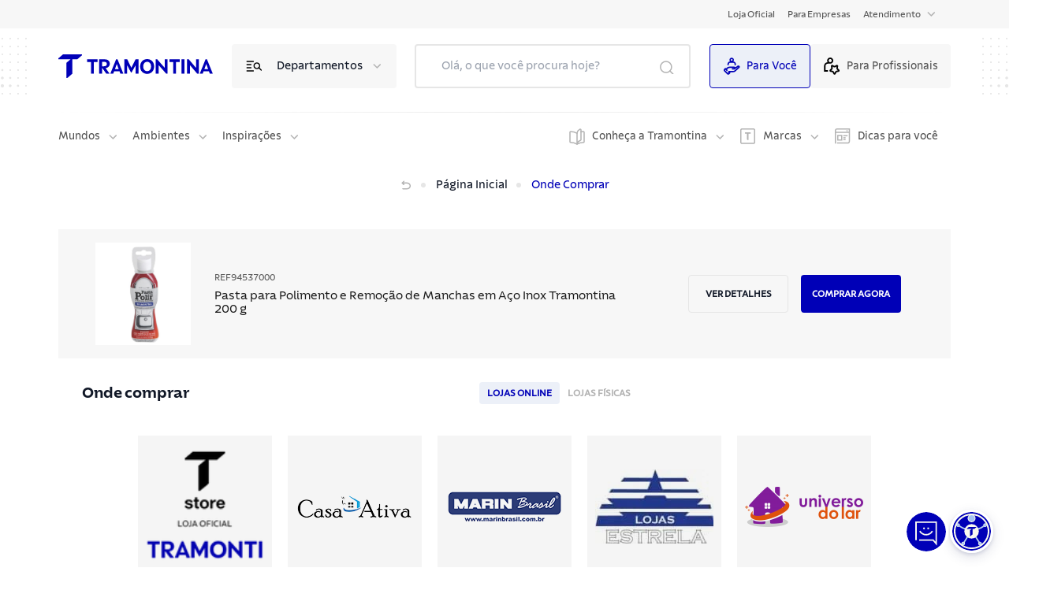

--- FILE ---
content_type: text/html; charset=utf-8
request_url: https://global.tramontina.com/p/pasta-para-polimento-e-remocao-de-manchas-em-aco-inox-tramontina-200-g-94537000/onde-comprar
body_size: 42542
content:
<!DOCTYPE html><html lang="pt-BR"><head><meta charSet="utf-8"/><meta name="viewport" content="width=device-width"/><link rel="stylesheet" href="https://api.mapbox.com/mapbox-gl-js/v2.15.0/mapbox-gl.css"/><link rel="shortcut icon" href="https://s3.amazonaws.com/prd-assets-portal.tramontina.com/favicon_8a2602540d.png"/><meta property="og:site_name" content="Tramontina Global"/><meta property="og:type" content="website"/><meta name="twitter:card" content="summary_large_image"/><script src="/gtm-script.js" defer=""></script><script src="/meta-script.js"></script><script type="application/ld+json" id="structuredData">{&quot;@context&quot;:&quot;https://schema.org&quot;,&quot;@type&quot;:&quot;Organization&quot;,&quot;url&quot;:&quot;https://global.tramontina.com/&quot;,&quot;logo&quot;:&quot;https://s3.amazonaws.com/prd-assets-portal.tramontina.com/Tramontina_logo_91451b3262.svg&quot;,&quot;name&quot;:&quot;Tramontina: cozinha, churrasco, ferramentas industriais e muito mais | Tramontina&quot;,&quot;description&quot;:&quot;Mais de 22 mil itens com a qualidade garantida para fazer bonito, além de diversas informações e serviços da marca.&quot;}</script><title>Pasta para Polimento e Remoção de Manchas em Aço Inox Tramontina 200 g | Tramontina</title><meta name="robots" content="index,follow"/><meta name="googlebot" content="index,follow"/><meta name="description" content="A Pasta para Polimento e Remoção de Manchas em Aço Inox Tramontina 200 g é ideal para higiene e embelezamento dos objetos da sua casa. Em uma prática embalagem de 200 g, é indicada para polir e remover manchas de superfícies em aço inoxidável. É utilizada para remoção de manchas causadas por gorduras e água, em pias, panelas, chaleiras, baixelas, fogões, etc. Os objetos da sua casa vão ganhar uma superfície brilhante e espelhada."/><meta property="og:title" content="Pasta para Polimento e Remoção de Manchas em Aço Inox Tramontina 200 g"/><meta property="og:description" content="A Pasta para Polimento e Remoção de Manchas em Aço Inox Tramontina 200 g é ideal para higiene e embelezamento dos objetos da sua casa. Em uma prática embalagem de 200 g, é indicada para polir e remover manchas de superfícies em aço inoxidável. É utilizada para remoção de manchas causadas por gorduras e água, em pias, panelas, chaleiras, baixelas, fogões, etc. Os objetos da sua casa vão ganhar uma superfície brilhante e espelhada."/><meta property="og:image" content="https://assets.tramontina.com.br/upload/tramon/imagens/TEC/94537000PDM001E.jpg"/><meta name="next-head-count" content="17"/><link data-next-font="" rel="preconnect" href="/" crossorigin="anonymous"/><link rel="preload" href="/_next/static/css/6618728d7b1131c9.css" as="style"/><link rel="stylesheet" href="/_next/static/css/6618728d7b1131c9.css" data-n-g=""/><link rel="preload" href="/_next/static/css/76613de28554dfd0.css" as="style"/><link rel="stylesheet" href="/_next/static/css/76613de28554dfd0.css" data-n-p=""/><noscript data-n-css=""></noscript><script defer="" nomodule="" src="/_next/static/chunks/polyfills-42372ed130431b0a.js"></script><script src="/_next/static/chunks/webpack-36b7eba931f2ea31.js" defer=""></script><script src="/_next/static/chunks/framework-945b357d4a851f4b.js" defer=""></script><script src="/_next/static/chunks/main-cf85f46bb3c3df8d.js" defer=""></script><script src="/_next/static/chunks/pages/_app-4340b3c9d7152315.js" defer=""></script><script src="/_next/static/chunks/c9584a8e-05ad289140d0cd6d.js" defer=""></script><script src="/_next/static/chunks/252f366e-bb18b4500efb9c5d.js" defer=""></script><script src="/_next/static/chunks/75fc9c18-a8c9805be41684e2.js" defer=""></script><script src="/_next/static/chunks/2c796e83-fe03aec4f3f72bc0.js" defer=""></script><script src="/_next/static/chunks/5861-a2200792afa309a4.js" defer=""></script><script src="/_next/static/chunks/6417-56fa6525aa2e5e14.js" defer=""></script><script src="/_next/static/chunks/pages/%5B%5B...slug%5D%5D-a3e6b9bb772293bf.js" defer=""></script><script src="/_next/static/oRbWlVRCFHkCBsqtvkGKm/_buildManifest.js" defer=""></script><script src="/_next/static/oRbWlVRCFHkCBsqtvkGKm/_ssgManifest.js" defer=""></script></head><body><div id="__next"><div class="flex flex-col justify-between min-h-screen" id="position"><div class="flex-1"><nav class="navbar"><div class="container"><div class="page-types"><div class="ambiente active"><a href="/">Para Você</a></div><div class="ambiente false"><a href="/para-profissionais">Para Profissionais</a></div></div><div class="inner"><a rel="noreferrer" target="_blank" href="https://www.tramontina.com.br/?utm_source=global&amp;utm_medium=header&amp;utm_campaign=botao_b2c&amp;utm_term=link_direto&amp;utm_content=2025"><label>Loja Oficial</label></a><a rel="noreferrer" target="_blank" href="https://empresas.tramontina.com.br/?utm_source=global&amp;utm_medium=header&amp;utm_campaign=botao_portal&amp;utm_term=link_direto&amp;utm_content=2024"><label>Para Empresas</label></a><div class="item"><div class="dropdown "><label class="label-menu">Atendimento</label><div class="icon"><svg class="arrow-down" width="17" height="16" viewBox="0 0 17 16" fill="none" xmlns="http://www.w3.org/2000/svg"><path d="M4.30859 6L8.30859 10L12.3086 6" stroke="#B3B3B3" stroke-width="1.5" stroke-linecap="round" stroke-linejoin="round"></path></svg></div></div></div></div></div></nav><header class="page-header"><div class="container"><div class="top"><div class="dots"><img width="72" height="72" src="/images/dots.svg" alt="dots"/></div><div class="inner"><div class="mobile-menu"><svg width="32" height="32" viewBox="0 0 32 32" fill="none" xmlns="http://www.w3.org/2000/svg"><path d="M7.3302 16H24.6703" stroke="#0000b7" stroke-width="1.5" stroke-linecap="round" stroke-linejoin="round"></path><path d="M7.3302 21.3354H24.6703" stroke="#0000b7" stroke-width="1.5" stroke-linecap="round" stroke-linejoin="round"></path><path d="M7.32971 10.6645H24.6698" stroke="#0000b7" stroke-width="1.5" stroke-linecap="round" stroke-linejoin="round"></path></svg></div><div class="logo"><a href="/"><div class="image "><img style="object-fit:contain;width:100%;height:100%;position:absolute" loading="lazy" src="https://prd-assets-portal.tramontina.com/Tramontina_logo_91451b3262.svg" alt="Tramontina" placeholder="blur" class="" sizes="195px"/></div></a></div><div class="item-options"><div class="icon"><svg width="25" height="24" viewBox="0 0 25 24" fill="none" xmlns="http://www.w3.org/2000/svg"><path d="M21.3091 17L18.2891 13.98" stroke="black" stroke-width="1.5" stroke-linecap="round" stroke-linejoin="round"></path><path d="M3.30908 14H8.30908" stroke="black" stroke-width="1.5" stroke-linecap="round" stroke-linejoin="round"></path><path d="M3.30908 18H11.3091" stroke="black" stroke-width="1.5" stroke-linecap="round" stroke-linejoin="round"></path><path d="M3.30908 6H11.3091" stroke="black" stroke-width="1.5" stroke-linecap="round" stroke-linejoin="round"></path><path d="M3.30908 10H8.30908" stroke="black" stroke-width="1.5" stroke-linecap="round" stroke-linejoin="round"></path><path d="M18.2845 9.02513C19.6513 10.392 19.6513 12.608 18.2845 13.9749C16.9176 15.3417 14.7015 15.3417 13.3347 13.9749C11.9679 12.608 11.9679 10.392 13.3347 9.02513C14.7015 7.65829 16.9176 7.65829 18.2845 9.02513" stroke="black" stroke-width="1.5" stroke-linecap="round" stroke-linejoin="round"></path></svg></div><label>Departamentos</label><div class="icon arrow"><svg class="arrow-down" width="17" height="16" viewBox="0 0 17 16" fill="none" xmlns="http://www.w3.org/2000/svg"><path d="M4.30859 6L8.30859 10L12.3086 6" stroke="#B3B3B3" stroke-width="1.5" stroke-linecap="round" stroke-linejoin="round"></path></svg></div></div><button type="button" class="mobile-search"><svg width="26" height="26" viewBox="0 0 26 26" fill="none" xmlns="http://www.w3.org/2000/svg"><circle cx="12.0585" cy="12.0588" r="7.06194" stroke="#0000b7" stroke-width="1.5" stroke-linecap="round" stroke-linejoin="round"></circle><path d="M21.0034 21.0034L17.0518 17.0518" stroke="#0000b7" stroke-width="1.5" stroke-linecap="round" stroke-linejoin="round"></path></svg></button><div class="search-mobile-container "><div class="search-mobile-background"><div class="search-mobile-actions"><button type="button" class="search-mobile-clear"><svg width="24" height="24" viewBox="0 0 24 24" fill="none" xmlns="http://www.w3.org/2000/svg"><path d="M14 8L10 12L14 16" stroke="#B3B3B3" stroke-width="1.5" stroke-linecap="round" stroke-linejoin="round"></path></svg>Limpar</button><button type="button" class="search-mobile-close">Fechar<svg stroke="#B3B3B3" width="30" height="30" viewBox="0 0 30 30" fill="none" xmlns="http://www.w3.org/2000/svg"><rect x="1" y="1" width="28" height="28" rx="3" stroke-width="2"></rect><path d="M19 11L11 19" stroke-width="1.5" stroke-linecap="round" stroke-linejoin="round"></path><path d="M11 11L19 19" stroke-width="1.5" stroke-linecap="round" stroke-linejoin="round"></path></svg></button></div><div class="search" id="searchDiv"><input type="search" placeholder="Olá, o que você procura hoje?" value=""/><button class="botao-marcacao-search"></button><div class="autocomplete
                " id="autocompleteDiv"><div class="container"><div><h3>Você quis dizer:</h3><ul><span aria-live="polite" aria-busy="true"><span class="react-loading-skeleton" style="width:100%;height:30px">‌</span><br/></span><span aria-live="polite" aria-busy="true"><span class="react-loading-skeleton" style="width:100%;height:30px">‌</span><br/></span><span aria-live="polite" aria-busy="true"><span class="react-loading-skeleton" style="width:100%;height:30px">‌</span><br/></span></ul></div><div><h3>Busca em categorias:</h3><ul><li><a href="/busca?termo=&amp;categoria=produtos"><span> <!-- -->em<!-- --> <b>Produtos</b></span><svg width="25" height="24" viewBox="0 0 25 24" fill="none" xmlns="http://www.w3.org/2000/svg"><path d="M10.5217 16L14.5217 12L10.5217 8" stroke="#E6E6E6" stroke-width="1.5" stroke-linecap="round" stroke-linejoin="round"></path></svg></a></li><li><a href="/busca?termo=&amp;categoria=posts"><span> <!-- -->em<!-- --> <b>Posts relacionados</b></span><svg width="25" height="24" viewBox="0 0 25 24" fill="none" xmlns="http://www.w3.org/2000/svg"><path d="M10.5217 16L14.5217 12L10.5217 8" stroke="#E6E6E6" stroke-width="1.5" stroke-linecap="round" stroke-linejoin="round"></path></svg></a></li><li><a href="/busca?termo=&amp;categoria=conteudo"><span> <!-- -->em<!-- --> <b>Conteúdo</b></span><svg width="25" height="24" viewBox="0 0 25 24" fill="none" xmlns="http://www.w3.org/2000/svg"><path d="M10.5217 16L14.5217 12L10.5217 8" stroke="#E6E6E6" stroke-width="1.5" stroke-linecap="round" stroke-linejoin="round"></path></svg></a></li><li><a href="/busca?termo=&amp;categoria=perguntas"><span> <!-- -->em<!-- --> <b>FAQ</b></span><svg width="25" height="24" viewBox="0 0 25 24" fill="none" xmlns="http://www.w3.org/2000/svg"><path d="M10.5217 16L14.5217 12L10.5217 8" stroke="#E6E6E6" stroke-width="1.5" stroke-linecap="round" stroke-linejoin="round"></path></svg></a></li><li><a href="/busca?termo=&amp;categoria=certificados"><span> <!-- -->em<!-- --> <b>Certificados</b></span><svg width="25" height="24" viewBox="0 0 25 24" fill="none" xmlns="http://www.w3.org/2000/svg"><path d="M10.5217 16L14.5217 12L10.5217 8" stroke="#E6E6E6" stroke-width="1.5" stroke-linecap="round" stroke-linejoin="round"></path></svg></a></li></ul></div><a>Ver todos os resultados</a></div></div></div></div></div><div class="page-types"><div class="ambiente active" style="cursor:pointer"><svg style="width:24px;margin-right:8px" id="Camada_1" data-name="Camada 1" xmlns="http://www.w3.org/2000/svg" viewBox="0 0 24 24" width="30px" height="30px"><path fill="#0000b7" d="M22.84,11.6c-.74-.74-1.93-.77-2.69-.08l-3.03,2.04c-.08-.13-.13-.28-.23-.38-.23-.24-.63-.52-1.27-.52h-6.05c-2.59-.2-4.63,1.8-5.26,2.48l-.91-.91-1.91,1.91c-.72,.72-.72,1.9,0,2.62l4.57,4.57c.36,.36,.83,.54,1.31,.54s.94-.18,1.31-.54l1.91-1.91-1.04-1.04c.06-.03,.14-.05,.21-.05h3.16c.25,0,.48,.01,.72,.03,.23,0,.47,.01,.69,.01,.93,0,1.9-.11,2.67-.77,.83-.72,5.61-5.01,5.86-5.22,.77-.77,.77-2.01,0-2.77h-.01Zm-7.08,6.56c-.19,.16-.48,.24-.81,.28h-5.2c-.59,0-1.13,.21-1.59,.57l-.24-.24-1.33,1.33,1.35,1.35-.54,.57-4.57-4.52,.58-.58,2.05,2.05,1.33-1.33-1.15-1.15c.3-.35,1.9-2.08,3.85-1.93h6.03v.23l-3.08,.04v1.89h3.18c.68,0,1.21-.38,1.51-.88l4.13-2.78h.21c-.62,.57-4.96,4.45-5.71,5.12h-.01Z"></path><path fill="#0000b7" d="M8.24,9.16c0-.99,.82-1.81,1.81-1.81h4.25c.99,0,1.81,.82,1.81,1.81v1.57h1.89v-1.57c0-2-1.6-3.62-3.59-3.69,.52-.55,.84-1.28,.84-2.1,0-1.7-1.38-3.08-3.08-3.08s-3.08,1.38-3.08,3.08c0,.82,.33,1.55,.84,2.1-1.99,.06-3.59,1.69-3.59,3.69v1.57h1.89v-1.57Zm3.94-6.98c.65,0,1.2,.54,1.2,1.2s-.54,1.2-1.2,1.2-1.2-.54-1.2-1.2,.54-1.2,1.2-1.2Z"></path></svg>Para Você</div><div class="ambiente false" style="cursor:pointer"><svg style="width:24px;margin-right:8px" id="Camada_1" data-name="Camada 1" xmlns="http://www.w3.org/2000/svg" viewBox="0 0 24 24" width="30px" height="30px"><path fill="#0000b7" d="M3.47,11.71c0-1.73,1.4-3.12,3.12-3.12h3.36c2.35,0,4.26-1.91,4.26-4.26S12.31,.06,9.96,.06,5.7,1.97,5.7,4.32c0,.82,.24,1.58,.64,2.21-2.74,.14-4.94,2.39-4.94,5.17v7.94H6.74v-2.07H3.47v-5.86h0ZM9.96,2.13c1.2,0,2.18,.98,2.18,2.18s-.98,2.18-2.18,2.18-2.18-.98-2.18-2.18,.98-2.18,2.18-2.18Z"></path><path fill="#0000b7" d="M22.51,16.94l-1.7-1.66c-.19-.19-.29-.47-.24-.73l.4-2.34c.11-.65-.15-1.3-.69-1.7-.54-.39-1.24-.44-1.83-.14l-2.09,1.11c-.24,.12-.53,.12-.77,0l-2.1-1.11c-.59-.3-1.29-.26-1.83,.14-.54,.39-.8,1.04-.69,1.7l.4,2.34c.04,.26-.04,.54-.24,.73l-1.7,1.66c-.47,.47-.65,1.15-.44,1.78s.75,1.08,1.4,1.18l2.34,.35c.28,.04,.5,.21,.62,.46l1.05,2.12c.29,.59,.88,.97,1.55,.97s1.26-.37,1.55-.97l1.05-2.13c.12-.25,.36-.41,.62-.46l2.34-.35c.66-.1,1.19-.54,1.4-1.18s.04-1.31-.44-1.78h.04Zm-3.61,1.26c-.94,.14-1.77,.73-2.18,1.59l-.75,1.51-.75-1.51c-.41-.86-1.24-1.45-2.18-1.59l-1.66-.24,1.2-1.18c.69-.66,1-1.63,.83-2.57l-.29-1.66,1.48,.77c.84,.44,1.85,.44,2.71,0l1.48-.79-.29,1.66c-.17,.94,.15,1.91,.83,2.57l1.2,1.18-1.66,.24h.03Z"></path></svg>Para Profissionais</div></div></div><div class="dots"><img width="72" height="72" src="/images/dots.svg" alt="dots"/></div></div><div class="line-breaker"></div><div class="bottom"><div class="left"><div class="item"><div class="dropdown "><label class="label-menu">Mundos</label><div class="icon"><svg class="arrow-down" width="17" height="16" viewBox="0 0 17 16" fill="none" xmlns="http://www.w3.org/2000/svg"><path d="M4.30859 6L8.30859 10L12.3086 6" stroke="#B3B3B3" stroke-width="1.5" stroke-linecap="round" stroke-linejoin="round"></path></svg></div></div></div><div class="item"><div class="dropdown "><label class="label-menu">Ambientes</label><div class="icon"><svg class="arrow-down" width="17" height="16" viewBox="0 0 17 16" fill="none" xmlns="http://www.w3.org/2000/svg"><path d="M4.30859 6L8.30859 10L12.3086 6" stroke="#B3B3B3" stroke-width="1.5" stroke-linecap="round" stroke-linejoin="round"></path></svg></div></div></div><div class="item"><div class="dropdown "><label class="label-menu">Inspirações</label><div class="icon"><svg class="arrow-down" width="17" height="16" viewBox="0 0 17 16" fill="none" xmlns="http://www.w3.org/2000/svg"><path d="M4.30859 6L8.30859 10L12.3086 6" stroke="#B3B3B3" stroke-width="1.5" stroke-linecap="round" stroke-linejoin="round"></path></svg></div></div></div></div><div class="right"><div class="item"><div class="extra-icon"><svg width="20" height="21" viewBox="0 0 20 21" fill="none" xmlns="http://www.w3.org/2000/svg"><path d="M15 4.31701C15.925 4.15001 16.894 4.05301 17.956 4.01701C18.524 3.99801 19 4.44801 19 5.01601V16.853C19 17.395 18.567 17.843 18.026 17.851C14.934 17.898 12.606 18.468 10 20C7.394 18.468 5.066 17.898 1.974 17.852C1.433 17.844 1 17.395 1 16.853V5.01601C1 4.45701 1.459 3.99801 2.017 4.01601C5.088 4.11501 7.406 4.69301 10 6.14601" stroke="#B3B3B3" stroke-width="1.5" stroke-linecap="round" stroke-linejoin="round"></path><path fill-rule="evenodd" clip-rule="evenodd" d="M15 14.238V2.012C15 1.283 14.234 0.774 13.583 1.101C11.827 1.981 10.347 3.77 10 5.612V20C10.396 17.901 12.261 15.871 14.331 15.176C14.733 15.041 15 14.662 15 14.238Z" stroke="#B3B3B3" stroke-width="1.5" stroke-linecap="round" stroke-linejoin="round"></path></svg></div><div class="dropdown "><label class="label-menu">Conheça a Tramontina</label><div class="icon"><svg class="arrow-down" width="17" height="16" viewBox="0 0 17 16" fill="none" xmlns="http://www.w3.org/2000/svg"><path d="M4.30859 6L8.30859 10L12.3086 6" stroke="#B3B3B3" stroke-width="1.5" stroke-linecap="round" stroke-linejoin="round"></path></svg></div></div></div><div class="item"><div class="extra-icon"><svg width="20" height="20" viewBox="0 0 20 20" fill="none" xmlns="http://www.w3.org/2000/svg"><path d="M16.8 0H2.24C1.01 0 0 1.01 0 2.24V17.58C0 18.82 1.01 19.82 2.24 19.82H16.8C18.04 19.82 19.04 18.81 19.04 17.58V2.24C19.04 1 18.03 0 16.8 0ZM17.54 17.58C17.54 17.99 17.21 18.32 16.8 18.32H2.24C1.83 18.32 1.5 17.99 1.5 17.58V2.24C1.5 1.83 1.83 1.5 2.24 1.5H16.8C17.21 1.5 17.54 1.83 17.54 2.24V17.58Z" fill="#B3B3B3"></path><path d="M5.91 6.03C5.91 6.54 6.14 6.77 6.65 6.77H8.59V13.99C8.59 14.5 8.82 14.73 9.33 14.73H10.5V6.77H13.18V5.04H5.91V6.04V6.03Z" fill="#B3B3B3"></path></svg></div><div class="dropdown "><label class="label-menu">Marcas</label><div class="icon"><svg class="arrow-down" width="17" height="16" viewBox="0 0 17 16" fill="none" xmlns="http://www.w3.org/2000/svg"><path d="M4.30859 6L8.30859 10L12.3086 6" stroke="#B3B3B3" stroke-width="1.5" stroke-linecap="round" stroke-linejoin="round"></path></svg></div></div></div><a rel="noreferrer" target="" href="/blog"><div class="extra-icon"><svg width="20" height="20" viewBox="0 0 20 20" fill="none" xmlns="http://www.w3.org/2000/svg"><path d="M2.75 0C1.23 0 0 1.23 0 2.75V19.36H1.5V5.74H17.64V16.59C17.64 17.28 17.08 17.84 16.39 17.84H2.72V19.34H16.39C17.91 19.34 19.14 18.11 19.14 16.59V0H2.75ZM1.5 4.24V2.75C1.5 2.06 2.06 1.5 2.75 1.5H17.64V4.24H1.5Z" fill="#B3B3B3"></path><path d="M2.92 8.13V15.45H9.55V8.13H2.92ZM8.05 13.95H4.42V9.63H8.05V13.95Z" fill="#B3B3B3"></path><path d="M16.2 8.56H10.74V10.06H16.2V8.56Z" fill="#B3B3B3"></path><path d="M13.69 11.14H10.74V12.64H13.69V11.14Z" fill="#B3B3B3"></path><path d="M13.69 13.53H10.74V15.03H13.69V13.53Z" fill="#B3B3B3"></path><path d="M16.21 2.22H14.76V3.72H16.21V2.22Z" fill="#B3B3B3"></path></svg></div><label>Dicas para você</label></a></div></div></div></header><div><div class="flex flex-col"><section class="breadcrumb page-guide "><div class="container"><div class="inner"><ul><li class="go-back inactive"><button disabled=""><a><div class="go-back"><svg width="16" height="16" viewBox="0 0 16 16" fill="none" xmlns="http://www.w3.org/2000/svg"><path d="M5.33398 3.33334L3.33398 5.33334L5.33398 7.33334" stroke="black" stroke-width="1.5" stroke-linecap="round" stroke-linejoin="round"></path><path d="M3.33398 5.33334H9.33398C11.5433 5.33334 13.334 6.97468 13.334 9.00001V9.00001C13.334 11.0253 11.5433 12.6667 9.33398 12.6667H4.00065" stroke="black" stroke-width="1.5" stroke-linecap="round" stroke-linejoin="round"></path></svg></div></a></button></li><li class="home-short-link"><a href="/"><span>Página Inicial</span></a></li><li class="current-page"><span>Onde Comprar</span></li></ul></div></div></section><section class="product-details-elastic-search product-details-onlinestores"><div class="container"><span aria-live="polite" aria-busy="true"><span class="react-loading-skeleton" style="width:100%;height:120px">‌</span><br/></span><span aria-live="polite" aria-busy="true"><span class="react-loading-skeleton" style="width:100%;height:520px">‌</span><br/></span><section class="header-products"><div class="container"><div class="first-information"><div class="header-image"><div class="image "><img style="object-fit:cover;width:100%;height:100%;position:absolute" loading="lazy" src="https://assets.tramontina.com.br/upload/tramon/imagens/TEC/94537000PDM001G.jpg" alt="Pasta para Polimento e Remoção de Manchas em Aço Inox Tramontina 200 g" placeholder="blur" class="" sizes="110px"/></div></div><div class="text-information"><p class="ref">REF<!-- -->94537000</p><div class="product-title"><h1>Pasta para Polimento e Remoção de Manchas em Aço Inox Tramontina 200 g</h1></div></div><div class="buttons teste"><a href="https://www.tramontina.com.br/pasta-para-polimento-e-remocao-de-manchas-em-aco-inox-tramontina-200-g/94537000.html" target="_blank" rel="noreferrer"><button class=" fill-button"><span>Comprar agora</span></button></a><a href="/p/pasta-para-polimento-e-remocao-de-manchas-em-aco-inox-tramontina-200-g-94537000?ref_code=94537000"><button class=" inline-button"><span>Ver detalhes</span></button></a></div><div class="buttons_mobile"><a href="/p/pasta-para-polimento-e-remocao-de-manchas-em-aco-inox-tramontina-200-g-94537000?ref_code=94537000"><button class=" inline-button"><span>Ver detalhes</span></button></a><a href="https://www.tramontina.com.br/pasta-para-polimento-e-remocao-de-manchas-em-aco-inox-tramontina-200-g/94537000.html"><button class=" fill-button"><span>Comprar agora</span></button></a></div></div></div></section><div class="stores"><h2 class="font-bold">Onde comprar</h2><nav class="nav-stores"><a class=""><span>LOJAS ONLINE</span></a><a class=""><span>LOJAS FÍSICAS</span></a></nav></div><div class="stores-content"><iframe id="iframe" name="Localizador" loading="lazy" width="1200px" height="800px" src="https://onde.tramontina.com.br/?busca=94537000&amp;lang=br" frameBorder="0" allow="geolocation"></iframe></div></div></section></div></div><div class="back-to-top "><button><svg width="48" height="48" viewBox="0 0 48 48" fill="none" xmlns="http://www.w3.org/2000/svg"><circle cx="24" cy="24" r="24" fill="#E6E6E6"></circle><line x1="1.5" y1="-1.5" x2="14.9488" y2="-1.5" transform="matrix(0.683941 -0.729537 0.683941 0.729537 14 30)" stroke="#0000b7" stroke-width="3" stroke-linecap="round"></line><line x1="1.5" y1="-1.5" x2="14.9488" y2="-1.5" transform="matrix(0.683941 0.729537 -0.683941 0.729537 21.9165 18)" stroke="#0000b7" stroke-width="3" stroke-linecap="round"></line></svg></button></div></div><div id="modal-root"></div><footer class="footer "><nav class="shortcut-navigation"><div class="container"><div class="links"><a target="_blank" href="https://globaltramontina.zendesk.com/hc/pt-br">Atendimento</a><a target="" href="/blog">Dicas para fazer bonito</a><a target="" href="/escolha-seu-pais">Nossos sites</a><a target="" href="https://globaltramontina.zendesk.com/hc/pt-br/requests/new?ticket_form_id=9141076617229">Fale conosco</a><a target="" href="/assistencia-tecnica">Assistência técnica</a></div><div class="social-networks"><a href="https://www.instagram.com/tramontinaoficial/" target="_blank" rel="noreferrer"><div class="icon"><svg id="Camada_1" data-name="Camada 1" xmlns="http://www.w3.org/2000/svg" viewBox="0 0 32 32"><rect fill="#0000b7" width="32" height="32" rx="4" ry="4"></rect><path fill="#fff" d="M21.53,6.56H10.48c-2.16,0-3.91,1.75-3.91,3.91v8.05h1.5V10.47c0-1.33,1.08-2.41,2.41-2.41h11.05c1.33,0,2.41,1.08,2.41,2.41v11.05c0,1.33-1.08,2.41-2.41,2.41H10.48c-1.33,0-2.41-1.08-2.41-2.41h-1.5c0,2.15,1.75,3.91,3.91,3.91h11.05c2.15,0,3.91-1.75,3.91-3.91V10.47c0-2.15-1.75-3.91-3.91-3.91Z"></path><path fill="#fff" d="M22.85,10.18h-2.55v1.5h2.55v-1.5Z"></path><path fill="#fff" d="M15.99,11.33c-2.57,0-4.66,2.09-4.66,4.66s2.09,4.66,4.66,4.66,4.66-2.09,4.66-4.66-2.09-4.66-4.66-4.66Zm0,7.82c-1.74,0-3.16-1.42-3.16-3.16s1.42-3.16,3.16-3.16,3.16,1.42,3.16,3.16-1.42,3.16-3.16,3.16Z"></path></svg></div></a><a href="https://www.facebook.com/Tramontina" target="_blank" rel="noreferrer"><div class="icon"><svg id="Camada_1" data-name="Camada 1" xmlns="http://www.w3.org/2000/svg" viewBox="0 0 32 32"><rect fill="#0000b7" width="32" height="32" rx="4" ry="4"></rect><path fill="#fff" d="M19.16,10.56h2.2V6.34l-.62-.11c-.06,0-1.4-.24-2.71-.24-3.14,0-5.1,2.02-5.1,5.25v1.79h-2.93v4.83h2.8v8.06h5.04v-2.77h-1.5v1.27h-2.04v-8.06h-2.8v-1.83h2.93v-3.29c0-2.38,1.31-3.74,3.61-3.74,.66,0,1.35,.07,1.83,.13v1.44h-.7c-1.62,0-2.63,.98-2.63,2.55v2.91h3.08l-.28,1.83h-2.99v4.71h1.5v-3.21h2.78l.74-4.83h-3.32v-1.41c0-.74,.34-1.05,1.13-1.05h-.02Z"></path></svg></div></a><a href="https://www.youtube.com/user/tramontina" target="_blank" rel="noreferrer"><div class="icon"><svg id="Camada_1" data-name="Camada 1" xmlns="http://www.w3.org/2000/svg" viewBox="0 0 32 32"><rect fill="#0000b7" width="32" height="32" rx="4" ry="4"></rect><path fill="#fff" d="M18.65,15.18l-4.07-2.32c-.45-.27-1.08-.1-1.37,.06-.32,.18-.51,.48-.51,.81v4.54c0,.33,.18,.62,.49,.8,.19,.11,.51,.22,.83,.22,.18,0,.36-.03,.51-.12l4.27-2.21h.03c.28-.17,.45-.46,.45-.77,0-.43-.31-.81-.63-1h0Zm-4.44,2.46v-3.28l3.02,1.72-3.02,1.56Z"></path><path fill="#fff" d="M22.01,8.88H9.98c-1.98,0-3.59,1.61-3.59,3.59v7.07c0,1.98,1.61,3.59,3.59,3.59h12.03c1.98,0,3.59-1.61,3.59-3.59v-7.07c0-1.98-1.61-3.59-3.59-3.59Zm2.09,10.66c0,1.15-.94,2.09-2.09,2.09H9.98c-1.15,0-2.09-.94-2.09-2.09v-7.07c0-1.15,.94-2.09,2.09-2.09h12.03c1.15,0,2.09,.94,2.09,2.09v7.07Z"></path></svg></div></a><a href="https://br.pinterest.com/tramontina/" target="_blank" rel="noreferrer"><div class="icon"><svg id="Camada_1" data-name="Camada 1" xmlns="http://www.w3.org/2000/svg" viewBox="0 0 32 32"><rect fill="#0000b7" width="32" height="32" rx="4" ry="4"></rect><path fill="#fff" d="M23.02,12.58c-.21-1.6-.86-2.95-1.94-4.01-1.73-1.68-3.48-1.77-3.91-1.77-3.1-.37-5.81,.98-7.25,3.62-.99,1.8-1.51,4.31-.32,5.54l.19,.15c.64,.4,1.45,.4,2.1,0,.62-.37,.96-1.01,.92-1.74-.13-1.72,.52-2.87,1.98-3.45,.86-.4,2.01-.33,2.86,.18,.53,.31,1.17,.94,1.24,2.13,0,.17-.02,.85-.86,2.51-.12,.24-.32,.32-.44,.35-.11,.03-.33,.05-.56-.17,.06-.22,.13-.43,.19-.63,.28-.92,.5-1.65,.33-2.37-.19-.79-.79-1.32-1.54-1.36-.89-.04-1.68,.59-2.05,1.67-.22,.88-2.44,10.56-2.51,10.9l-.2,1.13,1.12-.27c1.16-.28,1.67-.56,2.61-1.7l.06-.08c.27-.44,.87-1.71,1.22-2.45,1.82,.26,3.47-.36,4.91-1.87,2.03-2.13,2.02-4.86,1.84-6.3h.01Zm-2.92,5.26c-1.24,1.29-2.53,1.71-4.08,1.33l-.6-.15-.26,.57c-.28,.62-1.06,2.28-1.36,2.79-.21,.25-.38,.44-.54,.59,.64-2.8,2-8.73,2.15-9.31,.15-.44,.4-.6,.53-.6,.09,0,.13,.11,.15,.21,.08,.32-.1,.91-.31,1.59-.06,.21-.13,.42-.19,.65-.18,.62,.05,1.3,.57,1.68,.51,.38,1.16,.51,1.78,.36,.62-.15,1.14-.56,1.43-1.13,.72-1.43,1.06-2.53,1.02-3.28-.09-1.44-.79-2.62-1.97-3.32-1.28-.76-2.95-.86-4.22-.27-2.04,.8-3.06,2.55-2.88,4.95,0,.17-.1,.28-.19,.33-.11,.07-.29,.11-.5,.02-.4-.56-.26-2.12,.61-3.71,1.15-2.09,3.33-3.15,5.81-2.84h.13s1.43-.05,2.84,1.34c.84,.82,1.34,1.87,1.51,3.14,.15,1.18,.17,3.4-1.43,5.07h0Z"></path></svg></div></a><a href="https://br.linkedin.com/company/tramontina" target="_blank" rel="noreferrer"><div class="icon"><svg id="Camada_1" data-name="Camada 1" xmlns="http://www.w3.org/2000/svg" viewBox="0 0 32 32"><rect fill="#0000b7" width="32" height="32" rx="4" ry="4"></rect><path fill="#fff" d="M9.36,12.83h-2.85v11.01c0,1.31,1.07,2.38,2.38,2.38h2.85V15.22c0-1.31-1.07-2.38-2.38-2.38h0Zm.88,11.88h-1.35c-.49,0-.88-.4-.88-.88V14.33h1.35c.49,0,.88,.4,.88,.88v9.51Z"></path><path fill="#fff" d="M26.02,23.35h-1.5v1.37h-2.54v-4.73c0-1.42-1.15-2.57-2.57-2.57s-2.57,1.15-2.57,2.57v4.73h-1.3l-1,.06V14.5h2.24v1.67l1.16-.75c1.4-.91,1.54-.93,2.07-1.02,.85-.14,1.6-.11,2.28,.1,.85,.25,1.41,.8,1.78,1.72,.27,.66,.4,1.39,.41,2.22,.02,1.03,.02,2.07,.03,3.1h1.5c0-1.05-.01-2.09-.03-3.13-.02-1-.19-1.93-.52-2.75-.54-1.34-1.46-2.21-2.74-2.6-.9-.27-1.87-.32-2.95-.14-.62,.1-.95,.19-1.74,.67-.25-.36-.66-.59-1.13-.59h-3.86v11.78c0,.79,.64,1.44,1.43,1.44h3.87v-6.23c0-.59,.48-1.07,1.07-1.07s1.07,.48,1.07,1.07v6.23h5.54v-2.87Z"></path><path fill="#fff" d="M9.13,5.78c-1.74,0-3.16,1.42-3.16,3.16s1.42,3.16,3.16,3.16,3.16-1.42,3.16-3.16-1.42-3.16-3.16-3.16Zm0,4.82c-.91,0-1.66-.74-1.66-1.66s.74-1.66,1.66-1.66,1.66,.74,1.66,1.66-.74,1.66-1.66,1.66Z"></path></svg></div></a><a href="https://www.tiktok.com/@tramontinaoficial" target="_blank" rel="noreferrer"><div class="icon"><svg width="32" height="32" viewBox="0 0 32 32" fill="none" xmlns="http://www.w3.org/2000/svg"><rect width="32" height="32" rx="4" fill="#0000b7"></rect><path d="M13.7427 16.1776C10.8983 15.3157 9.00197 18.6773 10.9845 20.9184C12.7084 22.8147 16.2424 21.5218 16.07 18.8497C16.07 15.1433 16.07 11.3507 16.07 7.64427C16.07 6.69612 16.8458 5.92036 17.7939 6.00655C18.2249 6.00655 18.7421 6.00655 19.173 6.00655C19.173 6.00655 20.035 9.71296 21.6727 10.3163C22.3623 10.6611 24 10.7473 24 10.8335C24 11.3507 24 11.7817 24 12.2988C24 13.3332 22.9657 14.1951 21.9313 13.9365C20.897 13.7642 20.035 13.4194 19.173 12.9022C19.173 14.8847 19.173 16.8672 19.173 18.8497C19.173 19.9702 18.9145 21.0908 18.3973 22.0389C16.8458 24.8834 12.967 25.8315 10.2087 24.3662C7.70903 23.1595 6.50229 20.0564 7.19186 17.4706C7.88142 14.4537 10.7259 12.4712 13.7427 12.9022" stroke="white" stroke-width="1.5" stroke-miterlimit="10"></path></svg></div></a></div></div></nav><div class="redirection-list"><div class="container"><ul><li><h3><span class="font-bold">Conheça a Tramontina</span><div class="icon only-mobile "><svg class="arrow-down" width="17" height="16" viewBox="0 0 17 16" fill="none" xmlns="http://www.w3.org/2000/svg"><path d="M4.30859 6L8.30859 10L12.3086 6" stroke="#B3B3B3" stroke-width="1.5" stroke-linecap="round" stroke-linejoin="round"></path></svg></div></h3><ul class="inner-list  "><li><a target="" href="/nossa-historia">Nossa história</a></li><li><a target="_blank" href="https://www.tramontina.com.br/?utm_source=global&amp;utm_medium=footer&amp;utm_campaign=botao_b2c&amp;utm_term=link_direto&amp;utm_content=2025">Tramontina Store</a></li><li><a target="" href="/sustentabilidade">Sustentabilidade</a></li><li><a target="" href="/certificados/familia-produto">Certificações e apoiadores</a></li><li><a target="" href="/tour">Nossas fábricas</a></li><li><a target="" href="/lojas-oficiais">Lojas Oficiais</a></li><li><a target="" href="/sobre/presenca-global">Presença Global</a></li><li><a target="_blank" href="https://app.tramontina.cloud/trabalhe-na-tramontina/vacancies">Trabalhe na Tramontina</a></li><li><a target="" href="/promocoes-e-sorteios">Promoções e Sorteios</a></li><li><a target="" href="/blog/imprensa">Sala de Imprensa</a></li></ul></li><li><h3><span class="font-bold">Para Você</span><div class="icon only-mobile "><svg class="arrow-down" width="17" height="16" viewBox="0 0 17 16" fill="none" xmlns="http://www.w3.org/2000/svg"><path d="M4.30859 6L8.30859 10L12.3086 6" stroke="#B3B3B3" stroke-width="1.5" stroke-linecap="round" stroke-linejoin="round"></path></svg></div></h3><ul class="inner-list  two-collums"><li><a target="" href="/departamento/utilidades-domesticas">Utilidades domésticas</a></li><li><a target="" href="/departamento/panelas">Panelas</a></li><li><a target="" href="/departamento/eletrodomesticos">Eletrodomésticos</a></li><li><a target="" href="/departamento/limpeza-e-organizacao">Limpeza e organização</a></li><li><a target="" href="/departamento/churrasco">Churrasco</a></li><li><a target="" href="/departamento/moveis">Móveis</a></li><li><a target="" href="/departamento/mesa-posta">Mesa posta</a></li><li><a target="" href="/departamento/acessorios-para-veiculos">Acessórios para veículos</a></li><li><a target="" href="/departamento/iluminacao">Iluminação</a></li><li><a target="" href="/departamento/reforma-e-construcao">Reforma e construção</a></li><li><a target="" href="/departamento/ferramentas">Ferramentas</a></li><li><a target="" href="/departamento/jardinagem">Jardinagem</a></li><li><a target="" href="/departamento/beleza-pessoal">Beleza pessoal</a></li><li><a target="" href="/departamento/casa-inteligente">Casa inteligente</a></li><li><a target="" href="/departamento/infantil">Infantil</a></li></ul></li><li><h3><span class="font-bold">Para Profissionais</span><div class="icon only-mobile "><svg class="arrow-down" width="17" height="16" viewBox="0 0 17 16" fill="none" xmlns="http://www.w3.org/2000/svg"><path d="M4.30859 6L8.30859 10L12.3086 6" stroke="#B3B3B3" stroke-width="1.5" stroke-linecap="round" stroke-linejoin="round"></path></svg></div></h3><ul class="inner-list  "><li><a target="" href="/categoria/utensilios-para-cozinha">Utensílios para cozinha</a></li><li><a target="" href="/categoria/equipamentos-para-cozinha">Equipamentos para cozinha</a></li><li><a target="" href="/categoria/beleza-e-tesouras-profissionais">Beleza e tesouras profissionais</a></li><li><a target="" href="/categoria/agricultura-e-jardinagem">Agricultura e jardinagem</a></li><li><a target="" href="/categoria/ferramentas-e-organizadores">Ferramentas e organizadores</a></li><li><a target="" href="/categoria/metais-e-acabamentos">Metais e acabamentos</a></li><li><a target="" href="/categoria/materiais-eletricos">Materiais elétricos</a></li><li><a target="" href="/categoria/veiculos-utilitarios">Veículos Utilitários</a></li><li><a target="" href="/categoria/moveis">Móveis</a></li><li><a target="" href="https://global.tramontina.com/catalogos">Catálogos</a></li></ul></li><li class="contact-and-support-item"><h3 class="font-bold contact-label">Atendimento e Suporte</h3><div class="contact-and-support-info"><div class="content"><p>Segunda a sexta: 7h30 às 17h<br/>Telefone: (11) 4861-3981</p></div><div class="whatsapp"><a href="https://wa.me/5511966023447" target="_blank" rel="noreferrer"><div><svg width="24" height="24" viewBox="0 0 24 24" fill="none" xmlns="http://www.w3.org/2000/svg"><path fill-rule="evenodd" clip-rule="evenodd" d="M18.2022 5.76108C16.5562 4.11408 14.3672 3.20608 12.0352 3.20508C7.22819 3.20508 3.31719 7.11408 3.31619 11.9191C3.31419 13.4481 3.71519 14.9511 4.47919 16.2761L3.24219 20.7921L7.86419 19.5801C9.14319 20.2761 10.5752 20.6411 12.0312 20.6411H12.0352C16.8402 20.6411 20.7512 16.7311 20.7532 11.9261C20.7542 9.59808 19.8482 7.40908 18.2022 5.76108Z" stroke="white" stroke-width="1.5" stroke-linecap="round" stroke-linejoin="round"></path><path d="M13.0938 13.5599L13.4997 13.1569C13.8727 12.7869 14.4628 12.7399 14.8928 13.0419C15.3088 13.3339 15.6847 13.5959 16.0347 13.8399C16.5907 14.2259 16.6578 15.0179 16.1788 15.4959L15.8198 15.8549" stroke="white" stroke-width="1.5" stroke-linecap="round" stroke-linejoin="round"></path><path d="M8.14502 8.17841L8.50402 7.81941C8.98202 7.34141 9.77402 7.40841 10.16 7.96341C10.403 8.31341 10.665 8.68941 10.958 9.10541C11.26 9.53541 11.214 10.1254 10.843 10.4984L10.44 10.9044" stroke="white" stroke-width="1.5" stroke-linecap="round" stroke-linejoin="round"></path><path d="M15.8212 15.8553C14.3402 17.3293 11.8512 16.0773 9.88623 14.1113" stroke="white" stroke-width="1.5" stroke-linecap="round" stroke-linejoin="round"></path><path d="M9.88807 14.1127C7.92307 12.1467 6.67107 9.65873 8.14507 8.17773" stroke="white" stroke-width="1.5" stroke-linecap="round" stroke-linejoin="round"></path><path d="M10.4414 10.9043C10.7604 11.4073 11.1694 11.9053 11.6314 12.3673L11.6334 12.3693C12.0954 12.8313 12.5934 13.2403 13.0964 13.5593" stroke="white" stroke-width="1.5" stroke-linecap="round" stroke-linejoin="round"></path></svg><span class="font-bold">Whatsapp</span></div></a></div><div class="contact-and-support-channels"><p><a target="_blank" href="https://s3.us-east-1.amazonaws.com/prd-assets-portal.tramontina.com/manual_de_conduta_tramontina_publicacao_digital_32afbdc240.pdf">Manual de Conduta</a></p><p><a target="_blank" href="https://www.contatoseguro.com.br/tramontina">Canal de Denúncia</a></p><p><a target="" href="https://app.tramontina.net/fornecedores/login">Portal do Fornecedor</a></p><p><a target="" href="/contato-representantes">Contato de Representantes</a></p><p><a target="_blank" href="https://empresas.tramontina.com.br/?utm_source=global&amp;utm_medium=footer&amp;utm_campaign=botao_portal&amp;utm_term=link_direto&amp;utm_content=2024">Para Empresas</a></p><p><a target="_blank" href="https://empresas.tramontina.com.br/?utm_source=global&amp;utm_medium=footer_cnpj&amp;utm_campaign=botao_portal&amp;utm_term=link_direto&amp;utm_content=2024">Compra com CNPJ</a></p></div><div class="reclameaqui"><a target="_blank" rel="noreferrer"><div id="reputation-ra"></div></a><div>
    <div id="ra-verified-seal"></div>
  </div></div></div></li></ul></div></div><div class="bottom"><div class="container"><div class="line-breaker"></div><div class="inner"><div class="left"><a target="" href="/politica-de-privacidade">Política de Privacidade</a><a href="javascript:void(0)" class="btn-pref">Preferências de Cookies</a></div><div class="right"><p class="copyright">© Copyright <!-- -->2026<!-- --> Tramontina. <!-- -->Todos os direitos reservados<!-- -->.</p><div class="logo"><div class="image "><img style="object-fit:contain;width:100%;height:100%;position:absolute" loading="lazy" src="https://prd-assets-portal.tramontina.com/thumbnail_logo_d1e9ac943d.png" alt="Tramontina Logo" placeholder="blur" class=""/></div></div></div></div></div></div></footer></div><div id="11y-accessibility"></div></div><script id="__NEXT_DATA__" type="application/json">{"props":{"pageProps":{"global":{"id":1,"metaTitleSuffix":"Tramontina","locale":"pt-BR","created_at":"2021-08-11T17:44:15.000Z","updated_at":"2025-08-11T16:19:31.000Z","metadata":{"id":3,"metaTitle":"Tramontina","metaDescription":"Meta default tramontina","shareImage":{"id":1911,"name":"logo.png","alternativeText":"","caption":"","width":2935,"height":441,"formats":{"thumbnail":{"name":"thumbnail_logo.png","hash":"thumbnail_logo_d1e9ac943d","ext":".png","mime":"image/png","width":245,"height":37,"size":5.29,"path":null,"url":"https://s3.amazonaws.com/prd-assets-portal.tramontina.com/thumbnail_logo_d1e9ac943d.png"},"xxlarge":{"name":"xxlarge_logo.png","hash":"xxlarge_logo_d1e9ac943d","ext":".png","mime":"image/png","width":1920,"height":288,"size":57.9,"path":null,"url":"https://s3.amazonaws.com/prd-assets-portal.tramontina.com/xxlarge_logo_d1e9ac943d.png"},"xlarge":{"name":"xlarge_logo.png","hash":"xlarge_logo_d1e9ac943d","ext":".png","mime":"image/png","width":1280,"height":192,"size":34.21,"path":null,"url":"https://s3.amazonaws.com/prd-assets-portal.tramontina.com/xlarge_logo_d1e9ac943d.png"},"large":{"name":"large_logo.png","hash":"large_logo_d1e9ac943d","ext":".png","mime":"image/png","width":1000,"height":150,"size":25.19,"path":null,"url":"https://s3.amazonaws.com/prd-assets-portal.tramontina.com/large_logo_d1e9ac943d.png"},"medium":{"name":"medium_logo.png","hash":"medium_logo_d1e9ac943d","ext":".png","mime":"image/png","width":750,"height":113,"size":17.92,"path":null,"url":"https://s3.amazonaws.com/prd-assets-portal.tramontina.com/medium_logo_d1e9ac943d.png"},"small":{"name":"small_logo.png","hash":"small_logo_d1e9ac943d","ext":".png","mime":"image/png","width":500,"height":75,"size":11.47,"path":null,"url":"https://s3.amazonaws.com/prd-assets-portal.tramontina.com/small_logo_d1e9ac943d.png"}},"hash":"logo_d1e9ac943d","ext":".png","mime":"image/png","size":30.91,"url":"https://s3.amazonaws.com/prd-assets-portal.tramontina.com/logo_d1e9ac943d.png","previewUrl":null,"provider":"aws-s3","provider_metadata":null,"created_at":"2022-10-06T14:49:11.000Z","updated_at":"2025-08-11T12:20:27.000Z"}},"favicon":{"id":35844,"name":"favicon.png","alternativeText":"","caption":"","width":1149,"height":1149,"formats":{"thumbnail":{"name":"thumbnail_favicon.png","hash":"thumbnail_favicon_8a2602540d","ext":".png","mime":"image/png","width":156,"height":156,"size":2.51,"path":null,"url":"https://s3.amazonaws.com/prd-assets-portal.tramontina.com/thumbnail_favicon_8a2602540d.png"},"large":{"name":"large_favicon.png","hash":"large_favicon_8a2602540d","ext":".png","mime":"image/png","width":1000,"height":1000,"size":29.33,"path":null,"url":"https://s3.amazonaws.com/prd-assets-portal.tramontina.com/large_favicon_8a2602540d.png"},"medium":{"name":"medium_favicon.png","hash":"medium_favicon_8a2602540d","ext":".png","mime":"image/png","width":750,"height":750,"size":19.35,"path":null,"url":"https://s3.amazonaws.com/prd-assets-portal.tramontina.com/medium_favicon_8a2602540d.png"},"small":{"name":"small_favicon.png","hash":"small_favicon_8a2602540d","ext":".png","mime":"image/png","width":500,"height":500,"size":10.59,"path":null,"url":"https://s3.amazonaws.com/prd-assets-portal.tramontina.com/small_favicon_8a2602540d.png"}},"hash":"favicon_8a2602540d","ext":".png","mime":"image/png","size":13.4,"url":"https://s3.amazonaws.com/prd-assets-portal.tramontina.com/favicon_8a2602540d.png","previewUrl":null,"provider":"aws-s3","provider_metadata":null,"created_at":"2025-08-11T12:26:00.000Z","updated_at":"2025-08-11T16:19:26.000Z"},"logo":{"id":35843,"name":"Tramontina_logo.svg","alternativeText":"","caption":"","width":734,"height":111,"formats":null,"hash":"Tramontina_logo_91451b3262","ext":".svg","mime":"image/svg+xml","size":2.09,"url":"https://s3.amazonaws.com/prd-assets-portal.tramontina.com/Tramontina_logo_91451b3262.svg","previewUrl":null,"provider":"aws-s3","provider_metadata":null,"created_at":"2025-08-11T12:24:48.000Z","updated_at":"2025-08-11T12:24:48.000Z"},"countries":[],"localizations":[{"id":2,"locale":"en"},{"id":3,"locale":"es"}],"country":"br","ecomm_url":"https://www.tramontina.com.br","menu":{"id":1,"locale":"pt-BR","created_at":"2021-08-19T01:23:04.000Z","updated_at":"2026-01-12T14:10:47.000Z","choose_your_country_link":"/escolha-seu-pais","top_menu":[{"id":14,"label":"Loja Oficial","icon":null,"items":[{"id":41,"label":"Loja Oficial","url":"https://www.tramontina.com.br/?utm_source=global\u0026utm_medium=header\u0026utm_campaign=botao_b2c\u0026utm_term=link_direto\u0026utm_content=2025","icon":null,"product_category":null,"new_tab":true,"visible":true,"is_pro":null,"not_automatic":null}]},{"id":47,"label":"Para Empresas","icon":null,"items":[{"id":195618,"label":null,"url":"https://empresas.tramontina.com.br/?utm_source=global\u0026utm_medium=header\u0026utm_campaign=botao_portal\u0026utm_term=link_direto\u0026utm_content=2024","icon":null,"product_category":null,"new_tab":true,"visible":true,"is_pro":null,"not_automatic":false}]},{"id":15,"label":"Atendimento","icon":null,"items":[{"id":44,"label":"Central de Ajuda","url":"https://globaltramontina.zendesk.com/hc/pt-br","icon":null,"product_category":null,"new_tab":true,"visible":true,"is_pro":null,"not_automatic":true},{"id":544328,"label":"Assistência Técnica","url":"/assistencia-tecnica","icon":null,"product_category":null,"new_tab":false,"visible":true,"is_pro":null,"not_automatic":true}]}],"countries_group":[{"id":3,"name":"The United States, Canada and Puerto Rico","countries":[{"id":3,"label":"Estados Unidos","country":{"id":2,"name":"Estados Unidos","slug":"/us","created_at":"2021-08-17T18:08:14.000Z","updated_at":"2023-03-31T11:07:56.000Z","defaultLanguage":"en","code":"us","ecomm_url":"https://www.tramontina.com/","label":null,"continent":"North_America","identifier":"usa","site_url":null,"email":null,"locale":"pt-BR","flag":{"id":21308,"name":"estados-unidos.jpg","alternativeText":"","caption":"","width":136,"height":136,"formats":null,"hash":"estados_unidos_ff7ca941cf","ext":".jpg","mime":"image/jpeg","size":18.66,"url":"https://prd-assets-portal.tramontina.com/estados_unidos_ff7ca941cf.jpg","previewUrl":null,"provider":"aws-s3","provider_metadata":null,"created_at":"2023-03-31T11:07:51.000Z","updated_at":"2023-03-31T11:07:52.000Z"}}}]},{"id":1,"name":"Africa, Middle East and India","countries":[{"id":1,"label":"África do Sul","country":{}},{"id":9,"label":"Estados Unidos","country":{"id":2,"name":"Estados Unidos","slug":"/us","created_at":"2021-08-17T18:08:14.000Z","updated_at":"2023-03-31T11:07:56.000Z","defaultLanguage":"en","code":"us","ecomm_url":"https://www.tramontina.com/","label":null,"continent":"North_America","identifier":"usa","site_url":null,"email":null,"locale":"pt-BR","flag":{"id":21308,"name":"estados-unidos.jpg","alternativeText":"","caption":"","width":136,"height":136,"formats":null,"hash":"estados_unidos_ff7ca941cf","ext":".jpg","mime":"image/jpeg","size":18.66,"url":"https://prd-assets-portal.tramontina.com/estados_unidos_ff7ca941cf.jpg","previewUrl":null,"provider":"aws-s3","provider_metadata":null,"created_at":"2023-03-31T11:07:51.000Z","updated_at":"2023-03-31T11:07:52.000Z"}}}]},{"id":2,"name":"Europe","countries":[{"id":2,"label":"Espanha","country":{}}]},{"id":4,"name":"Latin America and the Caribbean","countries":[{"id":4,"label":"Brasil","country":{"id":1,"name":"Brasil","slug":"/br","created_at":"2021-08-11T15:19:34.000Z","updated_at":"2025-04-09T19:16:34.000Z","defaultLanguage":"pt_BR","code":"br","ecomm_url":"https://www.tramontina.com.br/?utm_source=global\u0026utm_medium=landing_page\u0026utm_campaign=botao_b2c\u0026utm_term=link_direto\u0026utm_content=2025","label":null,"continent":null,"identifier":"brazil","site_url":null,"email":null,"locale":"pt-BR","flag":{"id":21365,"name":"brasil.jpg","alternativeText":"","caption":"","width":136,"height":136,"formats":null,"hash":"brasil_5966fed9e2","ext":".jpg","mime":"image/jpeg","size":14.44,"url":"https://prd-assets-portal.tramontina.com/brasil_5966fed9e2.jpg","previewUrl":null,"provider":"aws-s3","provider_metadata":null,"created_at":"2023-04-01T16:49:21.000Z","updated_at":"2023-04-01T16:49:22.000Z"}}}]}],"localizations":[{"id":2,"locale":"en"},{"id":3,"locale":"es"}]},"menub2c":{"id":1,"locale":"pt-BR","published_at":"2022-04-28T19:44:20.000Z","created_at":"2022-04-28T19:41:15.000Z","updated_at":"2025-09-26T18:45:09.000Z","main":{"id":2,"label":"Departamentos","top_items":[{"id":57,"label":"Para profissionais","url":"/para-profissionais","icon":"user-square","product_category":null,"new_tab":false,"visible":true,"is_pro":true,"not_automatic":null}],"items":[{"id":3,"label":"Panelas","icon":"panelas","url":"/departamento/panelas","new":false,"product_category":{"id":4,"code":"departamento/panelas","name":null,"published_at":"2024-10-16T19:54:17.000Z","created_at":"2022-05-04T17:30:32.000Z","updated_at":"2026-01-12T07:31:08.000Z","title":"Panelas","automatic_blog_last_posts":false,"product_category_tree":2543,"url":"departamento/panelas","label":"Panelas","country":null,"conform_template":null,"locale":"pt-BR","parents":null,"updated":true,"metaDescription":"Conheça os produtos Tramontina do departamento de Panelas. Conjuntos, panelas de pressão, bistequeiras, pipoqueiras e muito mais para fazer bonito.","image":{"id":9833,"name":"b2c-departamento-panelas.png","alternativeText":"","caption":"","width":250,"height":250,"formats":{"thumbnail":{"name":"thumbnail_b2c-departamento-panelas.png","hash":"thumbnail_b2c_departamento_panelas_9cbd8f28c0","ext":".png","mime":"image/png","width":156,"height":156,"size":17.81,"path":null,"url":"https://s3.us-east-1.amazonaws.com/prd-assets-portal.tramontina.com/thumbnail_b2c_departamento_panelas_9cbd8f28c0.png"}},"hash":"b2c_departamento_panelas_9cbd8f28c0","ext":".png","mime":"image/png","size":27.15,"url":"https://prd-assets-portal.tramontina.com/b2c_departamento_panelas_9cbd8f28c0.png","previewUrl":null,"provider":"aws-s3","provider_metadata":null,"created_at":"2022-12-06T00:02:28.000Z","updated_at":"2022-12-06T00:02:28.000Z"}},"new_tab":false,"visible":true,"top_item":null,"import_subcategories":true,"not_automatic":null,"items":[{"id":715373,"label":"Panelas Avulsas","url":"/departamento/panelas/panelas-avulsas","icon":null,"product_category":null,"new_tab":null,"visible":true,"is_pro":null,"not_automatic":null},{"id":715374,"label":"Jogo de Panelas","url":"/departamento/panelas/jogo-de-panelas","icon":null,"product_category":null,"new_tab":null,"visible":true,"is_pro":null,"not_automatic":null},{"id":715375,"label":"Frigideiras, Panquequeiras, Omeleteiras","url":"/departamento/panelas/frigideiras-panquequeiras-omeleteiras","icon":null,"product_category":null,"new_tab":null,"visible":true,"is_pro":null,"not_automatic":null},{"id":715376,"label":"Panelas de Pressão","url":"/departamento/panelas/panelas-de-pressao","icon":null,"product_category":null,"new_tab":null,"visible":true,"is_pro":null,"not_automatic":null},{"id":715377,"label":"Pipoqueiras","url":"/departamento/panelas/pipoqueiras","icon":null,"product_category":null,"new_tab":null,"visible":true,"is_pro":null,"not_automatic":null},{"id":715378,"label":"Chaleiras","url":"/departamento/panelas/chaleiras","icon":null,"product_category":null,"new_tab":null,"visible":true,"is_pro":null,"not_automatic":null},{"id":715379,"label":"Leiteiras ","url":"/departamento/panelas/leiteiras","icon":null,"product_category":null,"new_tab":null,"visible":true,"is_pro":null,"not_automatic":null},{"id":715380,"label":"Bistequeiras","url":"/departamento/panelas/bistequeiras","icon":null,"product_category":null,"new_tab":null,"visible":true,"is_pro":null,"not_automatic":null},{"id":715381,"label":"Paelleras","url":"/departamento/panelas/paelleras","icon":null,"product_category":null,"new_tab":null,"visible":true,"is_pro":null,"not_automatic":null},{"id":715382,"label":"Cuscuzeiras","url":"/departamento/panelas/cuscuzeiras","icon":null,"product_category":null,"new_tab":null,"visible":true,"is_pro":null,"not_automatic":null}],"highlights":[]},{"id":4,"label":"Utilidades Domésticas","icon":"utilidades-domesticas","url":"/departamento/utilidades-domesticas","new":false,"product_category":{"id":373,"code":null,"name":null,"published_at":"2024-10-16T19:54:17.000Z","created_at":"2022-05-26T14:51:34.000Z","updated_at":"2026-01-12T07:31:43.000Z","title":null,"automatic_blog_last_posts":false,"product_category_tree":2545,"url":"departamento/utilidades-domesticas","label":"Utilidades Domésticas","country":null,"conform_template":null,"locale":"pt-BR","parents":null,"updated":true,"metaDescription":"Conheça todos os produtos Tramontina do departamento de Utilidades Domésticas. Panelas, faqueiros, moedores e muito mais para fazer bonito.","image":{"id":9832,"name":"b2c-departamento-utilidades-domesticas.png","alternativeText":"","caption":"","width":250,"height":250,"formats":{"thumbnail":{"name":"thumbnail_b2c-departamento-utilidades-domesticas.png","hash":"thumbnail_b2c_departamento_utilidades_domesticas_277c4e8beb","ext":".png","mime":"image/png","width":156,"height":156,"size":15.83,"path":null,"url":"https://s3.us-east-1.amazonaws.com/prd-assets-portal.tramontina.com/thumbnail_b2c_departamento_utilidades_domesticas_277c4e8beb.png"}},"hash":"b2c_departamento_utilidades_domesticas_277c4e8beb","ext":".png","mime":"image/png","size":26.37,"url":"https://prd-assets-portal.tramontina.com/b2c_departamento_utilidades_domesticas_277c4e8beb.png","previewUrl":null,"provider":"aws-s3","provider_metadata":null,"created_at":"2022-12-06T00:01:36.000Z","updated_at":"2022-12-06T00:01:36.000Z"}},"new_tab":null,"visible":true,"top_item":null,"import_subcategories":true,"not_automatic":null,"items":[{"id":715360,"label":"Facas","url":"/departamento/utilidades-domesticas/facas","icon":null,"product_category":null,"new_tab":null,"visible":true,"is_pro":null,"not_automatic":null},{"id":715361,"label":"Panelas","url":"/departamento/utilidades-domesticas/panelas","icon":null,"product_category":null,"new_tab":null,"visible":true,"is_pro":null,"not_automatic":null},{"id":715362,"label":"Tesouras","url":"/departamento/utilidades-domesticas/tesouras","icon":null,"product_category":null,"new_tab":null,"visible":true,"is_pro":null,"not_automatic":null},{"id":715363,"label":"Tábuas","url":"/departamento/utilidades-domesticas/tabuas","icon":null,"product_category":null,"new_tab":null,"visible":true,"is_pro":null,"not_automatic":null},{"id":715364,"label":"Utensílios","url":"/departamento/utilidades-domesticas/utensilios","icon":null,"product_category":null,"new_tab":null,"visible":true,"is_pro":null,"not_automatic":null},{"id":715365,"label":"Eletroportáteis","url":"/departamento/utilidades-domesticas/eletroportateis","icon":null,"product_category":null,"new_tab":null,"visible":true,"is_pro":null,"not_automatic":null},{"id":715366,"label":"Assadeiras e Formas","url":"/departamento/utilidades-domesticas/assadeiras-e-formas","icon":null,"product_category":null,"new_tab":null,"visible":true,"is_pro":null,"not_automatic":null},{"id":715367,"label":"Lixeiras","url":"/departamento/utilidades-domesticas/lixeiras","icon":null,"product_category":null,"new_tab":null,"visible":true,"is_pro":null,"not_automatic":null},{"id":715368,"label":"Garrafas","url":"/departamento/utilidades-domesticas/garrafas","icon":null,"product_category":null,"new_tab":null,"visible":true,"is_pro":null,"not_automatic":null},{"id":715369,"label":"Fruteiras","url":"/departamento/utilidades-domesticas/fruteiras","icon":null,"product_category":null,"new_tab":null,"visible":true,"is_pro":null,"not_automatic":null},{"id":715370,"label":"Recipientes e Potes para Alimentos","url":"/departamento/utilidades-domesticas/recipientes-e-potes-para-alimentos","icon":null,"product_category":null,"new_tab":null,"visible":true,"is_pro":null,"not_automatic":null},{"id":715371,"label":"Escorredores de Louça","url":"/departamento/utilidades-domesticas/escorredores-de-louca","icon":null,"product_category":null,"new_tab":null,"visible":true,"is_pro":null,"not_automatic":null},{"id":715372,"label":"Acessórios para Limpeza","url":"/departamento/utilidades-domesticas/acessorios-para-limpeza","icon":null,"product_category":null,"new_tab":null,"visible":true,"is_pro":null,"not_automatic":null}],"highlights":[]},{"id":23,"label":"Eletrodomésticos","icon":"eletrodomesticos","url":"/departamento/eletrodomesticos","new":false,"product_category":{"id":388,"code":null,"name":null,"published_at":"2024-10-16T19:54:17.000Z","created_at":"2022-05-26T14:51:36.000Z","updated_at":"2026-01-12T07:31:46.000Z","title":null,"automatic_blog_last_posts":false,"product_category_tree":2560,"url":"departamento/eletrodomesticos","label":"Eletrodomésticos","country":null,"conform_template":null,"locale":"pt-BR","parents":null,"updated":true,"metaDescription":"Conheça todos os produtos Tramontina do departamento de Eletrodomésticos. Coifas, lava-louças, cooktops, fornos e muito mais para fazer bonito.","image":{"id":9834,"name":"b2c-departamento-eletrodomesticos.png","alternativeText":"","caption":"","width":120,"height":120,"formats":{},"hash":"b2c_departamento_eletrodomesticos_2132f7e8f6","ext":".png","mime":"image/png","size":11.9,"url":"https://s3.amazonaws.com/prd-assets-portal.tramontina.com/b2c_departamento_eletrodomesticos_2132f7e8f6.png","previewUrl":null,"provider":"aws-s3","provider_metadata":null,"created_at":"2022-12-06T00:03:15.000Z","updated_at":"2025-05-19T14:05:23.000Z"}},"new_tab":false,"visible":true,"top_item":null,"import_subcategories":true,"not_automatic":false,"items":[{"id":715383,"label":"Coifas e Depuradores","url":"/departamento/eletrodomesticos/coifas-e-depuradores","icon":null,"product_category":null,"new_tab":null,"visible":true,"is_pro":null,"not_automatic":null},{"id":715384,"label":"Acessórios para coifas","url":"/departamento/eletrodomesticos/acessorios-para-coifas","icon":null,"product_category":null,"new_tab":null,"visible":true,"is_pro":null,"not_automatic":null},{"id":715385,"label":"Cooktops","url":"/departamento/eletrodomesticos/cooktops","icon":null,"product_category":null,"new_tab":null,"visible":true,"is_pro":null,"not_automatic":null},{"id":715386,"label":"Fornos","url":"/departamento/eletrodomesticos/fornos","icon":null,"product_category":null,"new_tab":null,"visible":true,"is_pro":null,"not_automatic":null},{"id":715387,"label":"Lava-louças","url":"/departamento/eletrodomesticos/lava-loucas","icon":null,"product_category":null,"new_tab":null,"visible":true,"is_pro":null,"not_automatic":null},{"id":715388,"label":"Micro-ondas de Embutir","url":"/departamento/eletrodomesticos/micro-ondas-de-embutir","icon":null,"product_category":null,"new_tab":null,"visible":true,"is_pro":null,"not_automatic":null},{"id":715389,"label":"Trituradores","url":"/departamento/eletrodomesticos/trituradores","icon":null,"product_category":null,"new_tab":null,"visible":true,"is_pro":null,"not_automatic":null},{"id":715390,"label":"Refrigeradores, Adegas e Beer Centers","url":"/departamento/eletrodomesticos/refrigeradores-adegas-e-beer-centers","icon":null,"product_category":null,"new_tab":null,"visible":true,"is_pro":null,"not_automatic":null},{"id":715391,"label":"Exaustores para banheiro","url":"/departamento/eletrodomesticos/exaustores-para-banheiro","icon":null,"product_category":null,"new_tab":null,"visible":true,"is_pro":null,"not_automatic":null}],"highlights":[]},{"id":26,"label":"Churrasco","icon":"churrasco","url":"/departamento/churrasco","new":false,"product_category":{"id":390,"code":null,"name":null,"published_at":"2024-10-16T19:54:17.000Z","created_at":"2022-05-26T14:51:36.000Z","updated_at":"2026-01-12T07:31:47.000Z","title":null,"automatic_blog_last_posts":false,"product_category_tree":2562,"url":"departamento/churrasco","label":"Churrasco","country":null,"conform_template":null,"locale":"pt-BR","parents":null,"updated":true,"metaDescription":"Conheça todos os produtos Tramontina do departamento de Churrasco. Churrasqueiras, espetos, faqueiros, talheres, tábuas e muito mais para fazer bonito.","image":{"id":9303,"name":"b2c-departamento-churrasco.png","alternativeText":"","caption":"","width":250,"height":250,"formats":{"thumbnail":{"name":"thumbnail_b2c-departamento-churrasco.png","hash":"thumbnail_b2c_departamento_churrasco_70e18dd7cb","ext":".png","mime":"image/png","width":156,"height":156,"size":37.29,"path":null,"url":"https://s3.us-east-1.amazonaws.com/prd-assets-portal.tramontina.com/thumbnail_b2c_departamento_churrasco_70e18dd7cb.png"}},"hash":"b2c_departamento_churrasco_70e18dd7cb","ext":".png","mime":"image/png","size":65.1,"url":"https://prd-assets-portal.tramontina.com/b2c_departamento_churrasco_70e18dd7cb.png","previewUrl":null,"provider":"aws-s3","provider_metadata":null,"created_at":"2022-11-26T20:43:27.000Z","updated_at":"2022-11-26T20:43:27.000Z"}},"new_tab":false,"visible":true,"top_item":null,"import_subcategories":true,"not_automatic":null,"items":[{"id":715406,"label":"Facas","url":"/departamento/churrasco/facas","icon":null,"product_category":null,"new_tab":null,"visible":true,"is_pro":null,"not_automatic":null},{"id":715407,"label":"Espetos","url":"/departamento/churrasco/espetos","icon":null,"product_category":null,"new_tab":null,"visible":true,"is_pro":null,"not_automatic":null},{"id":715408,"label":"Churrasqueiras","url":"/departamento/churrasco/churrasqueiras","icon":null,"product_category":null,"new_tab":null,"visible":true,"is_pro":null,"not_automatic":null},{"id":715409,"label":"Tábuas","url":"/departamento/churrasco/tabuas","icon":null,"product_category":null,"new_tab":null,"visible":true,"is_pro":null,"not_automatic":null},{"id":715410,"label":"Talheres e Jogos","url":"/departamento/churrasco/talheres-e-jogos","icon":null,"product_category":null,"new_tab":null,"visible":true,"is_pro":null,"not_automatic":null},{"id":715411,"label":"Utensílios e Acessórios","url":"/departamento/churrasco/utensilios-e-acessorios","icon":null,"product_category":null,"new_tab":null,"visible":true,"is_pro":null,"not_automatic":null},{"id":715412,"label":"Grelhas e Discos","url":"/departamento/churrasco/grelhas-e-discos","icon":null,"product_category":null,"new_tab":null,"visible":true,"is_pro":null,"not_automatic":null},{"id":715413,"label":"Carros e Peças para Servir","url":"/departamento/churrasco/carros-e-pecas-para-servir","icon":null,"product_category":null,"new_tab":null,"visible":true,"is_pro":null,"not_automatic":null},{"id":715414,"label":"Black Burger","url":"/departamento/churrasco/black-burger","icon":null,"product_category":null,"new_tab":null,"visible":true,"is_pro":null,"not_automatic":null},{"id":715415,"label":"Pizza","url":"/departamento/churrasco/pizza","icon":null,"product_category":null,"new_tab":null,"visible":true,"is_pro":null,"not_automatic":null},{"id":715416,"label":"Pratos","url":"/departamento/churrasco/pratos","icon":null,"product_category":null,"new_tab":null,"visible":true,"is_pro":null,"not_automatic":null}],"highlights":[]},{"id":25,"label":"Mesa Posta","icon":"mesa-posta","url":"/departamento/mesa-posta","new":false,"product_category":{"id":400,"code":null,"name":null,"published_at":"2024-10-16T19:54:17.000Z","created_at":"2022-05-26T14:51:37.000Z","updated_at":"2026-01-12T07:31:48.000Z","title":null,"automatic_blog_last_posts":false,"product_category_tree":2572,"url":"departamento/mesa-posta","label":"Mesa Posta","country":null,"conform_template":null,"locale":"pt-BR","parents":null,"updated":true,"metaDescription":"Conheça todos os produtos Tramontina do departamento Mesa Posta. Travessas, talheres, potes e muito mais para fazer bonito.","image":{"id":9309,"name":"b2c-departamento-mesa-posta.png","alternativeText":"","caption":"","width":250,"height":250,"formats":{"thumbnail":{"name":"thumbnail_b2c-departamento-mesa-posta.png","hash":"thumbnail_b2c_departamento_mesa_posta_15264b7ed4","ext":".png","mime":"image/png","width":156,"height":156,"size":25.8,"path":null,"url":"https://s3.us-east-1.amazonaws.com/prd-assets-portal.tramontina.com/thumbnail_b2c_departamento_mesa_posta_15264b7ed4.png"}},"hash":"b2c_departamento_mesa_posta_15264b7ed4","ext":".png","mime":"image/png","size":55.3,"url":"https://prd-assets-portal.tramontina.com/b2c_departamento_mesa_posta_15264b7ed4.png","previewUrl":null,"provider":"aws-s3","provider_metadata":null,"created_at":"2022-11-26T20:48:11.000Z","updated_at":"2022-11-26T20:48:11.000Z"}},"new_tab":false,"visible":true,"top_item":null,"import_subcategories":true,"not_automatic":null,"items":[{"id":715392,"label":"Aparelho de Jantar","url":"/departamento/mesa-posta/aparelho-de-jantar","icon":null,"product_category":null,"new_tab":null,"visible":true,"is_pro":null,"not_automatic":null},{"id":715393,"label":"Faqueiros e Talheres","url":"/departamento/mesa-posta/faqueiros-e-talheres","icon":null,"product_category":null,"new_tab":null,"visible":true,"is_pro":null,"not_automatic":null},{"id":715394,"label":"Acessórios para a mesa","url":"/departamento/mesa-posta/acessorios-para-a-mesa","icon":null,"product_category":null,"new_tab":null,"visible":true,"is_pro":null,"not_automatic":null},{"id":715395,"label":"Jogos e Taças de Sobremesa","url":"/departamento/mesa-posta/jogos-e-tacas-de-sobremesa","icon":null,"product_category":null,"new_tab":null,"visible":true,"is_pro":null,"not_automatic":null},{"id":715396,"label":"Travessas e Pratos para Servir","url":"/departamento/mesa-posta/travessas-e-pratos-para-servir","icon":null,"product_category":null,"new_tab":null,"visible":true,"is_pro":null,"not_automatic":null},{"id":715397,"label":"Pizza","url":"/departamento/mesa-posta/pizza","icon":null,"product_category":null,"new_tab":null,"visible":true,"is_pro":null,"not_automatic":null},{"id":715398,"label":"Tábuas","url":"/departamento/mesa-posta/tabuas","icon":null,"product_category":null,"new_tab":null,"visible":true,"is_pro":null,"not_automatic":null},{"id":715399,"label":"Bandejas","url":"/departamento/mesa-posta/bandejas","icon":null,"product_category":null,"new_tab":null,"visible":true,"is_pro":null,"not_automatic":null},{"id":715400,"label":"Aperitivos e Petiscos","url":"/departamento/mesa-posta/aperitivos-e-petiscos","icon":null,"product_category":null,"new_tab":null,"visible":true,"is_pro":null,"not_automatic":null},{"id":715401,"label":"Acessórios para bebidas e drinks","url":"/departamento/mesa-posta/acessorios-para-bebidas-e-drinks","icon":null,"product_category":null,"new_tab":null,"visible":true,"is_pro":null,"not_automatic":null},{"id":715402,"label":"Chá e Café","url":"/departamento/mesa-posta/cha-e-cafe","icon":null,"product_category":null,"new_tab":null,"visible":true,"is_pro":null,"not_automatic":null},{"id":715403,"label":"Utensílios ","url":"/departamento/mesa-posta/utensilios","icon":null,"product_category":null,"new_tab":null,"visible":true,"is_pro":null,"not_automatic":null},{"id":715404,"label":"Carros de Apoio","url":"/departamento/mesa-posta/carros-de-apoio","icon":null,"product_category":null,"new_tab":null,"visible":true,"is_pro":null,"not_automatic":null},{"id":715405,"label":"Réchauds","url":"/departamento/mesa-posta/rechauds","icon":null,"product_category":null,"new_tab":null,"visible":true,"is_pro":null,"not_automatic":null}],"highlights":[]},{"id":27,"label":"Móveis","icon":"moveis","url":"/departamento/moveis","new":false,"product_category":{"id":415,"code":null,"name":null,"published_at":"2024-10-16T19:54:17.000Z","created_at":"2022-05-26T14:51:40.000Z","updated_at":"2026-01-12T07:31:50.000Z","title":null,"automatic_blog_last_posts":false,"product_category_tree":2587,"url":"departamento/moveis","label":"Móveis","country":null,"conform_template":null,"locale":"pt-BR","parents":null,"updated":true,"metaDescription":"Veja todos os produtos Tramontina do departamento de Móveis. Mesas, cadeiras, sofás, poltronas, espreguiçadeiras, estantes e muito mais para fazer bonito.","image":{"id":9313,"name":"b2c-departamento-moveis.png","alternativeText":"","caption":"","width":250,"height":250,"formats":{"thumbnail":{"name":"thumbnail_b2c-departamento-moveis.png","hash":"thumbnail_b2c_departamento_moveis_d74e081746","ext":".png","mime":"image/png","width":156,"height":156,"size":34.36,"path":null,"url":"https://s3.us-east-1.amazonaws.com/prd-assets-portal.tramontina.com/thumbnail_b2c_departamento_moveis_d74e081746.png"}},"hash":"b2c_departamento_moveis_d74e081746","ext":".png","mime":"image/png","size":55.44,"url":"https://prd-assets-portal.tramontina.com/b2c_departamento_moveis_d74e081746.png","previewUrl":null,"provider":"aws-s3","provider_metadata":null,"created_at":"2022-11-26T20:50:52.000Z","updated_at":"2022-11-26T20:50:52.000Z"}},"new_tab":false,"visible":true,"top_item":null,"import_subcategories":true,"not_automatic":null,"items":[{"id":715417,"label":"Cadeiras","url":"/departamento/moveis/cadeiras","icon":null,"product_category":null,"new_tab":null,"visible":true,"is_pro":null,"not_automatic":null},{"id":715418,"label":"Mesas","url":"/departamento/moveis/mesas","icon":null,"product_category":null,"new_tab":null,"visible":true,"is_pro":null,"not_automatic":null},{"id":715419,"label":"Conjuntos de Mesas e Cadeiras","url":"/departamento/moveis/conjuntos-de-mesas-e-cadeiras","icon":null,"product_category":null,"new_tab":null,"visible":true,"is_pro":null,"not_automatic":null},{"id":715420,"label":"Sofás e Poltronas","url":"/departamento/moveis/sofas-e-poltronas","icon":null,"product_category":null,"new_tab":null,"visible":true,"is_pro":null,"not_automatic":null},{"id":715421,"label":"Bancos e Banquetas","url":"/departamento/moveis/bancos-e-banquetas","icon":null,"product_category":null,"new_tab":null,"visible":true,"is_pro":null,"not_automatic":null},{"id":715422,"label":"Espreguiçadeiras","url":"/departamento/moveis/espreguicadeiras","icon":null,"product_category":null,"new_tab":null,"visible":true,"is_pro":null,"not_automatic":null},{"id":715423,"label":"Ombrelones","url":"/departamento/moveis/ombrelones","icon":null,"product_category":null,"new_tab":null,"visible":true,"is_pro":null,"not_automatic":null},{"id":715424,"label":"Estantes","url":"/departamento/moveis/estantes","icon":null,"product_category":null,"new_tab":null,"visible":true,"is_pro":null,"not_automatic":null},{"id":715425,"label":"Cabideiros","url":"/departamento/moveis/cabideiros","icon":null,"product_category":null,"new_tab":null,"visible":true,"is_pro":null,"not_automatic":null},{"id":715426,"label":"Baús","url":"/departamento/moveis/baus","icon":null,"product_category":null,"new_tab":null,"visible":true,"is_pro":null,"not_automatic":null},{"id":715427,"label":"Infantil","url":"/departamento/moveis/infantil","icon":null,"product_category":null,"new_tab":null,"visible":true,"is_pro":null,"not_automatic":null},{"id":715428,"label":"Prateleiras e Cubos","url":"/departamento/moveis/prateleiras-e-cubos","icon":null,"product_category":null,"new_tab":null,"visible":true,"is_pro":null,"not_automatic":null}],"highlights":[]},{"id":28,"label":"Limpeza e Organização","icon":"limpeza-e-organizacao","url":"/departamento/limpeza-e-organizacao","new":false,"product_category":{"id":428,"code":null,"name":null,"published_at":"2024-10-16T19:54:17.000Z","created_at":"2022-05-26T14:51:41.000Z","updated_at":"2026-01-12T07:31:51.000Z","title":null,"automatic_blog_last_posts":false,"product_category_tree":2600,"url":"departamento/limpeza-e-organizacao","label":"Limpeza e Organização","country":null,"conform_template":null,"locale":"pt-BR","parents":null,"updated":true,"metaDescription":"Conheça todos os produtos Tramontina do departamento de Limpeza e Organização. Lixeiras, aspiradores de pó e muito mais para fazer bonito.","image":{"id":9330,"name":"b2c-departamento-limpeza-e-organizacao.png","alternativeText":"","caption":"","width":250,"height":250,"formats":{"thumbnail":{"name":"thumbnail_b2c-departamento-limpeza-e-organizacao.png","hash":"thumbnail_b2c_departamento_limpeza_e_organizacao_7bf976bf03","ext":".png","mime":"image/png","width":156,"height":156,"size":22.61,"path":null,"url":"https://s3.us-east-1.amazonaws.com/prd-assets-portal.tramontina.com/thumbnail_b2c_departamento_limpeza_e_organizacao_7bf976bf03.png"}},"hash":"b2c_departamento_limpeza_e_organizacao_7bf976bf03","ext":".png","mime":"image/png","size":41.6,"url":"https://prd-assets-portal.tramontina.com/b2c_departamento_limpeza_e_organizacao_7bf976bf03.png","previewUrl":null,"provider":"aws-s3","provider_metadata":null,"created_at":"2022-11-26T20:57:15.000Z","updated_at":"2022-11-26T20:57:15.000Z"}},"new_tab":false,"visible":true,"top_item":null,"import_subcategories":true,"not_automatic":null,"items":[{"id":715429,"label":"Limpeza","url":"/departamento/limpeza-e-organizacao/limpeza","icon":null,"product_category":null,"new_tab":null,"visible":true,"is_pro":null,"not_automatic":null},{"id":715430,"label":"Aspiradores","url":"/departamento/limpeza-e-organizacao/aspiradores","icon":null,"product_category":null,"new_tab":null,"visible":true,"is_pro":null,"not_automatic":null},{"id":715431,"label":"Lixeiras","url":"/departamento/limpeza-e-organizacao/lixeiras","icon":null,"product_category":null,"new_tab":null,"visible":true,"is_pro":null,"not_automatic":null},{"id":715432,"label":"Lavadoras de Alta Pressão","url":"/departamento/limpeza-e-organizacao/lavadoras-de-alta-pressao","icon":null,"product_category":null,"new_tab":null,"visible":true,"is_pro":null,"not_automatic":null},{"id":715433,"label":"Escorredores de Louça","url":"/departamento/limpeza-e-organizacao/escorredores-de-louca","icon":null,"product_category":null,"new_tab":null,"visible":true,"is_pro":null,"not_automatic":null},{"id":715434,"label":"Tanques","url":"/departamento/limpeza-e-organizacao/tanques","icon":null,"product_category":null,"new_tab":null,"visible":true,"is_pro":null,"not_automatic":null},{"id":715435,"label":"Cestos de Roupa","url":"/departamento/limpeza-e-organizacao/cestos-de-roupa","icon":null,"product_category":null,"new_tab":null,"visible":true,"is_pro":null,"not_automatic":null},{"id":715436,"label":"Mesas de Passar Roupa","url":"/departamento/limpeza-e-organizacao/mesas-de-passar-roupa","icon":null,"product_category":null,"new_tab":null,"visible":true,"is_pro":null,"not_automatic":null},{"id":715437,"label":"Prateleiras e Cubos","url":"/departamento/limpeza-e-organizacao/prateleiras-e-cubos","icon":null,"product_category":null,"new_tab":null,"visible":true,"is_pro":null,"not_automatic":null},{"id":715438,"label":"Organizadores","url":"/departamento/limpeza-e-organizacao/organizadores","icon":null,"product_category":null,"new_tab":null,"visible":true,"is_pro":null,"not_automatic":null},{"id":715439,"label":"Caixas e Maletas","url":"/departamento/limpeza-e-organizacao/caixas-e-maletas","icon":null,"product_category":null,"new_tab":null,"visible":true,"is_pro":null,"not_automatic":null},{"id":715440,"label":"Cabideiros","url":"/departamento/limpeza-e-organizacao/cabideiros","icon":null,"product_category":null,"new_tab":null,"visible":true,"is_pro":null,"not_automatic":null},{"id":715441,"label":"Baús","url":"/departamento/limpeza-e-organizacao/baus","icon":null,"product_category":null,"new_tab":null,"visible":true,"is_pro":null,"not_automatic":null},{"id":715442,"label":"Escadas","url":"/departamento/limpeza-e-organizacao/escadas","icon":null,"product_category":null,"new_tab":null,"visible":true,"is_pro":null,"not_automatic":null},{"id":715443,"label":"Tesouras","url":"/departamento/limpeza-e-organizacao/tesouras","icon":null,"product_category":null,"new_tab":null,"visible":true,"is_pro":null,"not_automatic":null},{"id":715444,"label":"Extensões e Tomadas","url":"/departamento/limpeza-e-organizacao/extensoes-e-tomadas","icon":null,"product_category":null,"new_tab":null,"visible":true,"is_pro":null,"not_automatic":null},{"id":715445,"label":"Painéis de Madeira","url":"/departamento/limpeza-e-organizacao/paineis-de-madeira","icon":null,"product_category":null,"new_tab":null,"visible":true,"is_pro":null,"not_automatic":null},{"id":715446,"label":"Porta Guarda-Chuvas","url":"/departamento/limpeza-e-organizacao/porta-guarda-chuvas","icon":null,"product_category":null,"new_tab":null,"visible":true,"is_pro":null,"not_automatic":null},{"id":715447,"label":"Porta Extintores","url":"/departamento/limpeza-e-organizacao/porta-extintores","icon":null,"product_category":null,"new_tab":null,"visible":true,"is_pro":null,"not_automatic":null}],"highlights":[]},{"id":31,"label":"Reforma e Construção","icon":"reforma-e-construcao","url":"/departamento/reforma-e-construcao","new":false,"product_category":{"id":450,"code":null,"name":null,"published_at":"2024-10-16T19:54:17.000Z","created_at":"2022-05-26T14:51:42.000Z","updated_at":"2026-01-12T07:31:53.000Z","title":null,"automatic_blog_last_posts":false,"product_category_tree":2622,"url":"departamento/reforma-e-construcao","label":"Reforma e Construção","country":null,"conform_template":null,"locale":"pt-BR","parents":null,"updated":true,"metaDescription":"Conheça todos os produtos Tramontina do departamento de Reforma \u0026 Construção. Cubas, pias, materiais elétricos e muito mais para fazer bonito.","image":{"id":9363,"name":"b2c-departamento-reforma-e-construcao.png","alternativeText":"","caption":"","width":250,"height":250,"formats":{"thumbnail":{"name":"thumbnail_b2c-departamento-reforma-e-construcao.png","hash":"thumbnail_b2c_departamento_reforma_e_construcao_a8335b72ab","ext":".png","mime":"image/png","width":156,"height":156,"size":23.08,"path":null,"url":"https://s3.us-east-1.amazonaws.com/prd-assets-portal.tramontina.com/thumbnail_b2c_departamento_reforma_e_construcao_a8335b72ab.png"}},"hash":"b2c_departamento_reforma_e_construcao_a8335b72ab","ext":".png","mime":"image/png","size":46.49,"url":"https://prd-assets-portal.tramontina.com/b2c_departamento_reforma_e_construcao_a8335b72ab.png","previewUrl":null,"provider":"aws-s3","provider_metadata":null,"created_at":"2022-11-26T21:19:43.000Z","updated_at":"2022-11-26T21:19:44.000Z"}},"new_tab":false,"visible":true,"top_item":null,"import_subcategories":true,"not_automatic":null,"items":[{"id":715463,"label":"Acessórios","url":"/departamento/reforma-e-construcao/acessorios","icon":null,"product_category":null,"new_tab":null,"visible":true,"is_pro":null,"not_automatic":null},{"id":715464,"label":"Cadeiras","url":"/departamento/reforma-e-construcao/cadeiras","icon":null,"product_category":null,"new_tab":null,"visible":true,"is_pro":null,"not_automatic":null},{"id":715465,"label":"Cubas e Pias","url":"/departamento/reforma-e-construcao/cubas-e-pias","icon":null,"product_category":null,"new_tab":null,"visible":true,"is_pro":null,"not_automatic":null},{"id":715466,"label":"Mesas","url":"/departamento/reforma-e-construcao/mesas","icon":null,"product_category":null,"new_tab":null,"visible":true,"is_pro":null,"not_automatic":null},{"id":715467,"label":"Infantil","url":"/departamento/reforma-e-construcao/infantil","icon":null,"product_category":null,"new_tab":null,"visible":true,"is_pro":null,"not_automatic":null},{"id":715468,"label":"Tanques","url":"/departamento/reforma-e-construcao/tanques","icon":null,"product_category":null,"new_tab":null,"visible":true,"is_pro":null,"not_automatic":null},{"id":715469,"label":"Móveis de madeira","url":"/departamento/reforma-e-construcao/moveis-de-madeira","icon":null,"product_category":null,"new_tab":null,"visible":true,"is_pro":null,"not_automatic":null},{"id":715470,"label":"Móveis de plástico","url":"/departamento/reforma-e-construcao/moveis-de-plastico","icon":null,"product_category":null,"new_tab":null,"visible":true,"is_pro":null,"not_automatic":null},{"id":715471,"label":"Ferramentas","url":"/departamento/reforma-e-construcao/ferramentas","icon":null,"product_category":null,"new_tab":null,"visible":true,"is_pro":null,"not_automatic":null},{"id":715472,"label":"Organizadores","url":"/departamento/reforma-e-construcao/organizadores","icon":null,"product_category":null,"new_tab":null,"visible":true,"is_pro":null,"not_automatic":null},{"id":715473,"label":"Ferramentas Elétricas","url":"/departamento/reforma-e-construcao/ferramentas-eletricas","icon":null,"product_category":null,"new_tab":null,"visible":true,"is_pro":null,"not_automatic":null},{"id":715474,"label":"Lixeiras","url":"/departamento/reforma-e-construcao/lixeiras","icon":null,"product_category":null,"new_tab":null,"visible":true,"is_pro":null,"not_automatic":null},{"id":715475,"label":"Vasos e floreiras","url":"/departamento/reforma-e-construcao/vasos-e-floreiras","icon":null,"product_category":null,"new_tab":null,"visible":true,"is_pro":null,"not_automatic":null},{"id":715476,"label":"Pratos para vasos","url":"/departamento/reforma-e-construcao/pratos-para-vasos","icon":null,"product_category":null,"new_tab":null,"visible":true,"is_pro":null,"not_automatic":null},{"id":715477,"label":"Caixas e Maletas","url":"/departamento/reforma-e-construcao/caixas-e-maletas","icon":null,"product_category":null,"new_tab":null,"visible":true,"is_pro":null,"not_automatic":null},{"id":715478,"label":"Materiais Elétricos","url":"/departamento/reforma-e-construcao/materiais-eletricos","icon":null,"product_category":null,"new_tab":null,"visible":true,"is_pro":null,"not_automatic":null},{"id":715479,"label":"Painéis de Madeira","url":"/departamento/reforma-e-construcao/paineis-de-madeira","icon":null,"product_category":null,"new_tab":null,"visible":true,"is_pro":null,"not_automatic":null},{"id":715480,"label":"Prateleiras","url":"/departamento/reforma-e-construcao/prateleiras","icon":null,"product_category":null,"new_tab":null,"visible":true,"is_pro":null,"not_automatic":null},{"id":715481,"label":"Ralos","url":"/departamento/reforma-e-construcao/ralos","icon":null,"product_category":null,"new_tab":null,"visible":true,"is_pro":null,"not_automatic":null},{"id":715482,"label":"Duchas","url":"/departamento/reforma-e-construcao/duchas","icon":null,"product_category":null,"new_tab":null,"visible":true,"is_pro":null,"not_automatic":null},{"id":715483,"label":"Torneiras, Misturadores e Monocomandos","url":"/departamento/reforma-e-construcao/torneiras-misturadores-e-monocomandos","icon":null,"product_category":null,"new_tab":null,"visible":true,"is_pro":null,"not_automatic":null},{"id":715484,"label":"Eletros","url":"/departamento/reforma-e-construcao/eletros","icon":null,"product_category":null,"new_tab":null,"visible":true,"is_pro":null,"not_automatic":null},{"id":715485,"label":"Exaustores para banheiro","url":"/departamento/reforma-e-construcao/exaustores-para-banheiro","icon":null,"product_category":null,"new_tab":null,"visible":true,"is_pro":null,"not_automatic":null}],"highlights":[]},{"id":32,"label":"Ferramentas","icon":"ferramentas","url":"/departamento/ferramentas","new":false,"product_category":{"id":465,"code":null,"name":null,"published_at":"2024-10-16T19:54:17.000Z","created_at":"2022-05-26T14:51:45.000Z","updated_at":"2026-01-12T07:31:54.000Z","title":null,"automatic_blog_last_posts":false,"product_category_tree":2637,"url":"departamento/ferramentas","label":"Ferramentas","country":null,"conform_template":null,"locale":"pt-BR","parents":null,"updated":true,"metaDescription":"Conheça todos os produtos Tramontina do departamento de Ferramentas. Kit de ferramentas, caixas, maletas e muito mais para fazer bonito.","image":{"id":9835,"name":"b2c-departamento-ferramentas.png","alternativeText":"","caption":"","width":250,"height":250,"formats":{"thumbnail":{"name":"thumbnail_b2c-departamento-ferramentas.png","hash":"thumbnail_b2c_departamento_ferramentas_cf6e97976a","ext":".png","mime":"image/png","width":156,"height":156,"size":23.85,"path":null,"url":"https://s3.us-east-1.amazonaws.com/prd-assets-portal.tramontina.com/thumbnail_b2c_departamento_ferramentas_cf6e97976a.png"}},"hash":"b2c_departamento_ferramentas_cf6e97976a","ext":".png","mime":"image/png","size":42.34,"url":"https://prd-assets-portal.tramontina.com/b2c_departamento_ferramentas_cf6e97976a.png","previewUrl":null,"provider":"aws-s3","provider_metadata":null,"created_at":"2022-12-06T00:12:51.000Z","updated_at":"2022-12-06T00:12:51.000Z"}},"new_tab":false,"visible":true,"top_item":null,"import_subcategories":true,"not_automatic":null,"items":[{"id":715486,"label":"Ferramentas Manuais","url":"/departamento/ferramentas/ferramentas-manuais","icon":null,"product_category":null,"new_tab":null,"visible":true,"is_pro":null,"not_automatic":null},{"id":715487,"label":"Ferramentas Elétricas","url":"/departamento/ferramentas/ferramentas-eletricas","icon":null,"product_category":null,"new_tab":null,"visible":true,"is_pro":null,"not_automatic":null},{"id":715488,"label":"Caixas e Maletas","url":"/departamento/ferramentas/caixas-e-maletas","icon":null,"product_category":null,"new_tab":null,"visible":true,"is_pro":null,"not_automatic":null}],"highlights":[]},{"id":30,"label":"Iluminação","icon":"iluminacao","url":"/departamento/iluminacao","new":false,"product_category":{"id":469,"code":null,"name":null,"published_at":"2024-10-16T19:54:17.000Z","created_at":"2022-05-26T14:51:47.000Z","updated_at":"2026-01-12T07:31:55.000Z","title":null,"automatic_blog_last_posts":false,"product_category_tree":2641,"url":"departamento/iluminacao","label":"Iluminação","country":null,"conform_template":null,"locale":"pt-BR","parents":null,"updated":true,"metaDescription":"Conheça todos os produtos Tramontina do departamento de Iluminação. Lâmpadas led, plafon led, spots e muito mais para fazer bonito.","image":{"id":9353,"name":"b2c-departamento-iluminacao.png","alternativeText":"","caption":"","width":250,"height":250,"formats":{"thumbnail":{"name":"thumbnail_b2c-departamento-iluminacao.png","hash":"thumbnail_b2c_departamento_iluminacao_13891ad574","ext":".png","mime":"image/png","width":156,"height":156,"size":20.22,"path":null,"url":"https://s3.us-east-1.amazonaws.com/prd-assets-portal.tramontina.com/thumbnail_b2c_departamento_iluminacao_13891ad574.png"}},"hash":"b2c_departamento_iluminacao_13891ad574","ext":".png","mime":"image/png","size":25.44,"url":"https://prd-assets-portal.tramontina.com/b2c_departamento_iluminacao_13891ad574.png","previewUrl":null,"provider":"aws-s3","provider_metadata":null,"created_at":"2022-11-26T21:15:14.000Z","updated_at":"2022-11-26T21:15:14.000Z"}},"new_tab":false,"visible":true,"top_item":null,"import_subcategories":true,"not_automatic":null,"items":[{"id":715456,"label":"Lâmpadas","url":"/departamento/iluminacao/lampadas","icon":null,"product_category":null,"new_tab":null,"visible":true,"is_pro":null,"not_automatic":null},{"id":715457,"label":"Luminárias","url":"/departamento/iluminacao/luminarias","icon":null,"product_category":null,"new_tab":null,"visible":true,"is_pro":null,"not_automatic":null},{"id":715458,"label":"Plafons e Painéis","url":"/departamento/iluminacao/plafons-e-paineis","icon":null,"product_category":null,"new_tab":null,"visible":true,"is_pro":null,"not_automatic":null},{"id":715459,"label":"Refletores","url":"/departamento/iluminacao/refletores","icon":null,"product_category":null,"new_tab":null,"visible":true,"is_pro":null,"not_automatic":null},{"id":715460,"label":"Lanternas e Holofotes","url":"/departamento/iluminacao/lanternas-e-holofotes","icon":null,"product_category":null,"new_tab":null,"visible":true,"is_pro":null,"not_automatic":null},{"id":715461,"label":"Materiais Elétricos","url":"/departamento/iluminacao/materiais-eletricos","icon":null,"product_category":null,"new_tab":null,"visible":true,"is_pro":null,"not_automatic":null},{"id":715462,"label":"Fitas LED","url":"/departamento/iluminacao/fitas-led","icon":null,"product_category":null,"new_tab":null,"visible":true,"is_pro":null,"not_automatic":null}],"highlights":[]},{"id":33,"label":"Jardinagem e Agricultura","icon":"jardinagem","url":"/departamento/jardinagem-e-agricultura","new":false,"product_category":{"id":473,"code":null,"name":null,"published_at":"2024-10-16T19:54:17.000Z","created_at":"2022-05-26T14:51:47.000Z","updated_at":"2026-01-12T07:31:57.000Z","title":null,"automatic_blog_last_posts":false,"product_category_tree":2645,"url":"departamento/jardinagem-e-agricultura","label":"Jardinagem e Agricultura","country":null,"conform_template":null,"locale":"pt-BR","parents":null,"updated":true,"metaDescription":"Conheça todos os produtos Tramontina do departamento de Jardinagem. Carrinhos de mão, cortadores de grama dirigíveis e muito mais para fazer bonito.","image":{"id":9836,"name":"b2c-departamento-jardinagem.png","alternativeText":"","caption":"","width":250,"height":250,"formats":{"thumbnail":{"name":"thumbnail_b2c-departamento-jardinagem.png","hash":"thumbnail_b2c_departamento_jardinagem_6055fc4e27","ext":".png","mime":"image/png","width":156,"height":156,"size":18.52,"path":null,"url":"https://s3.us-east-1.amazonaws.com/prd-assets-portal.tramontina.com/thumbnail_b2c_departamento_jardinagem_6055fc4e27.png"}},"hash":"b2c_departamento_jardinagem_6055fc4e27","ext":".png","mime":"image/png","size":31,"url":"https://prd-assets-portal.tramontina.com/b2c_departamento_jardinagem_6055fc4e27.png","previewUrl":null,"provider":"aws-s3","provider_metadata":null,"created_at":"2022-12-06T00:13:40.000Z","updated_at":"2022-12-06T00:13:40.000Z"}},"new_tab":false,"visible":true,"top_item":null,"import_subcategories":true,"not_automatic":null,"items":[{"id":715489,"label":"Carrinhos de Mão","url":"/departamento/jardinagem-e-agricultura/carrinhos-de-mao","icon":null,"product_category":null,"new_tab":null,"visible":true,"is_pro":null,"not_automatic":null},{"id":715490,"label":"Equipamentos para Jardinagem","url":"/departamento/jardinagem-e-agricultura/equipamentos-para-jardinagem","icon":null,"product_category":null,"new_tab":null,"visible":true,"is_pro":null,"not_automatic":null},{"id":715491,"label":"Ferramentas para Agricultura e Horticultura","url":"/departamento/jardinagem-e-agricultura/ferramentas-para-agricultura-e-horticultura","icon":null,"product_category":null,"new_tab":null,"visible":true,"is_pro":null,"not_automatic":null},{"id":715492,"label":"Ferramentas para Jardim","url":"/departamento/jardinagem-e-agricultura/ferramentas-para-jardim","icon":null,"product_category":null,"new_tab":null,"visible":true,"is_pro":null,"not_automatic":null},{"id":715493,"label":"Lavadoras de Alta Pressão","url":"/departamento/jardinagem-e-agricultura/lavadoras-de-alta-pressao","icon":null,"product_category":null,"new_tab":null,"visible":true,"is_pro":null,"not_automatic":null},{"id":715494,"label":"Poda","url":"/departamento/jardinagem-e-agricultura/poda","icon":null,"product_category":null,"new_tab":null,"visible":true,"is_pro":null,"not_automatic":null},{"id":715495,"label":"Sistemas de Irrigação","url":"/departamento/jardinagem-e-agricultura/sistemas-de-irrigacao","icon":null,"product_category":null,"new_tab":null,"visible":true,"is_pro":null,"not_automatic":null},{"id":715496,"label":"Vasos, Cachepôs e Floreiras","url":"/departamento/jardinagem-e-agricultura/vasos-cachepos-e-floreiras","icon":null,"product_category":null,"new_tab":null,"visible":true,"is_pro":null,"not_automatic":null},{"id":715497,"label":"Pratos para vasos","url":"/departamento/jardinagem-e-agricultura/pratos-para-vasos","icon":null,"product_category":null,"new_tab":null,"visible":true,"is_pro":null,"not_automatic":null},{"id":715498,"label":"Cascas e Substrato","url":"/departamento/jardinagem-e-agricultura/cascas-e-substrato","icon":null,"product_category":null,"new_tab":null,"visible":true,"is_pro":null,"not_automatic":null},{"id":715499,"label":"Cortadores de Grama Dirigíveis","url":"/departamento/jardinagem-e-agricultura/cortadores-de-grama-dirigiveis","icon":null,"product_category":null,"new_tab":null,"visible":true,"is_pro":null,"not_automatic":null}],"highlights":[]},{"id":35,"label":"Casa Inteligente","icon":"casa-inteligente","url":"/departamento/casa-inteligente","new":false,"product_category":{"id":483,"code":null,"name":null,"published_at":"2024-10-16T19:54:17.000Z","created_at":"2022-05-26T14:51:49.000Z","updated_at":"2026-01-12T07:31:58.000Z","title":null,"automatic_blog_last_posts":false,"product_category_tree":2655,"url":"departamento/casa-inteligente","label":"Casa Inteligente","country":null,"conform_template":null,"locale":"pt-BR","parents":null,"updated":true,"metaDescription":"Conheça todos os produtos Tramontina do departamento Casa Inteligente. Lâmpada led smart, plafon e muito mais para fazer bonito.","image":{"id":9838,"name":"b2c-departamento-casa-inteligente.png","alternativeText":"","caption":"","width":250,"height":250,"formats":{"thumbnail":{"name":"thumbnail_b2c-departamento-casa-inteligente.png","hash":"thumbnail_b2c_departamento_casa_inteligente_ac40f82e92","ext":".png","mime":"image/png","width":156,"height":156,"size":21.21,"path":null,"url":"https://s3.us-east-1.amazonaws.com/prd-assets-portal.tramontina.com/thumbnail_b2c_departamento_casa_inteligente_ac40f82e92.png"}},"hash":"b2c_departamento_casa_inteligente_ac40f82e92","ext":".png","mime":"image/png","size":39.52,"url":"https://prd-assets-portal.tramontina.com/b2c_departamento_casa_inteligente_ac40f82e92.png","previewUrl":null,"provider":"aws-s3","provider_metadata":null,"created_at":"2022-12-06T00:15:23.000Z","updated_at":"2022-12-06T00:15:23.000Z"}},"new_tab":false,"visible":true,"top_item":null,"import_subcategories":true,"not_automatic":null,"items":[{"id":715503,"label":"Eletrodomésticos Conectados","url":"/departamento/casa-inteligente/eletrodomesticos-conectados","icon":null,"product_category":null,"new_tab":null,"visible":true,"is_pro":null,"not_automatic":null},{"id":715504,"label":"Saúde e Bem Estar","url":"/departamento/casa-inteligente/saude-e-bem-estar","icon":null,"product_category":null,"new_tab":null,"visible":true,"is_pro":null,"not_automatic":null},{"id":715505,"label":"Iluminação ","url":"/departamento/casa-inteligente/iluminacao","icon":null,"product_category":null,"new_tab":null,"visible":true,"is_pro":null,"not_automatic":null},{"id":715506,"label":"Interruptores, Tomadas e Sensor Smart","url":"/departamento/casa-inteligente/interruptores-tomadas-e-sensor-smart","icon":null,"product_category":null,"new_tab":null,"visible":true,"is_pro":null,"not_automatic":null},{"id":715507,"label":"Controle Universal Smart","url":"/departamento/casa-inteligente/controle-universal-smart","icon":null,"product_category":null,"new_tab":null,"visible":true,"is_pro":null,"not_automatic":null},{"id":715508,"label":"Plugue Smart","url":"/departamento/casa-inteligente/plugue-smart","icon":null,"product_category":null,"new_tab":null,"visible":true,"is_pro":null,"not_automatic":null},{"id":715509,"label":"Módulos Smart","url":"/departamento/casa-inteligente/modulos-smart","icon":null,"product_category":null,"new_tab":null,"visible":true,"is_pro":null,"not_automatic":null}],"highlights":[]},{"id":36,"label":"Infantil","icon":"infantil","url":"/departamento/infantil","new":false,"product_category":{"id":487,"code":null,"name":null,"published_at":"2024-10-16T19:54:17.000Z","created_at":"2022-05-26T14:51:49.000Z","updated_at":"2026-01-12T07:31:59.000Z","title":null,"automatic_blog_last_posts":false,"product_category_tree":2659,"url":"departamento/infantil","label":"Infantil","country":null,"conform_template":null,"locale":"pt-BR","parents":null,"updated":true,"metaDescription":"Conheça todos os produtos Tramontina do departamento Infantil. Brinquedos, talheres, mesas e muito mais para fazer bonito.","image":{"id":9839,"name":"b2c-departamento-infantil.png","alternativeText":"","caption":"","width":250,"height":250,"formats":{"thumbnail":{"name":"thumbnail_b2c-departamento-infantil.png","hash":"thumbnail_b2c_departamento_infantil_dceda65404","ext":".png","mime":"image/png","width":156,"height":156,"size":20.48,"path":null,"url":"https://s3.us-east-1.amazonaws.com/prd-assets-portal.tramontina.com/thumbnail_b2c_departamento_infantil_dceda65404.png"}},"hash":"b2c_departamento_infantil_dceda65404","ext":".png","mime":"image/png","size":26.6,"url":"https://prd-assets-portal.tramontina.com/b2c_departamento_infantil_dceda65404.png","previewUrl":null,"provider":"aws-s3","provider_metadata":null,"created_at":"2022-12-06T00:16:04.000Z","updated_at":"2022-12-06T00:16:04.000Z"}},"new_tab":false,"visible":true,"top_item":null,"import_subcategories":true,"not_automatic":null,"items":[{"id":715510,"label":"Para Brincar","url":"/departamento/infantil/para-brincar","icon":null,"product_category":null,"new_tab":null,"visible":true,"is_pro":null,"not_automatic":null},{"id":715511,"label":"Para Comer","url":"/departamento/infantil/para-comer","icon":null,"product_category":null,"new_tab":null,"visible":true,"is_pro":null,"not_automatic":null},{"id":715512,"label":"Para Organizar","url":"/departamento/infantil/para-organizar","icon":null,"product_category":null,"new_tab":null,"visible":true,"is_pro":null,"not_automatic":null},{"id":715513,"label":"Para Recortar","url":"/departamento/infantil/para-recortar","icon":null,"product_category":null,"new_tab":null,"visible":true,"is_pro":null,"not_automatic":null}],"highlights":[]},{"id":105,"label":"Produtos Personalizáveis","icon":"default","url":"/departamento/produtos-personalizaveis","new":null,"product_category":{"id":3305,"code":null,"name":null,"published_at":"2024-10-16T19:54:17.000Z","created_at":"2023-10-19T06:18:03.000Z","updated_at":"2025-03-21T20:25:18.000Z","title":null,"automatic_blog_last_posts":false,"product_category_tree":2666,"url":"departamento/produtos-personalizaveis","label":"Produtos Personalizáveis","country":null,"conform_template":"YES","locale":"pt-BR","parents":null,"updated":true,"metaDescription":null,"image":null},"new_tab":null,"visible":false,"top_item":null,"import_subcategories":true,"not_automatic":null,"items":[{"id":715358,"label":"Facas","url":"/departamento/produtos-personalizaveis/facas","icon":null,"product_category":null,"new_tab":null,"visible":true,"is_pro":null,"not_automatic":null},{"id":715359,"label":"Veículos Utilitários Elétricos","url":"/departamento/produtos-personalizaveis/veiculos-utilitarios-eletricos","icon":null,"product_category":null,"new_tab":null,"visible":true,"is_pro":null,"not_automatic":null}],"highlights":[]},{"id":34,"label":"Beleza Pessoal","icon":"beleza-pessoal","url":"/departamento/beleza-pessoal","new":false,"product_category":{"id":496,"code":null,"name":null,"published_at":"2024-10-16T19:54:17.000Z","created_at":"2022-05-26T14:51:50.000Z","updated_at":"2026-01-12T07:32:01.000Z","title":null,"automatic_blog_last_posts":false,"product_category_tree":2668,"url":"departamento/beleza-pessoal","label":"Beleza Pessoal","country":null,"conform_template":null,"locale":"pt-BR","parents":null,"updated":true,"metaDescription":"Conheça todos os produtos Tramontina do departamento de Beleza Pessoal. Cortadores de unha, lixas de unha e muito mais para fazer bonito.","image":{"id":9837,"name":"b2c-departamento-beleza-pessoal.png","alternativeText":"","caption":"","width":250,"height":250,"formats":{"thumbnail":{"name":"thumbnail_b2c-departamento-beleza-pessoal.png","hash":"thumbnail_b2c_departamento_beleza_pessoal_bde8b67301","ext":".png","mime":"image/png","width":156,"height":156,"size":11.92,"path":null,"url":"https://s3.us-east-1.amazonaws.com/prd-assets-portal.tramontina.com/thumbnail_b2c_departamento_beleza_pessoal_bde8b67301.png"}},"hash":"b2c_departamento_beleza_pessoal_bde8b67301","ext":".png","mime":"image/png","size":21,"url":"https://prd-assets-portal.tramontina.com/b2c_departamento_beleza_pessoal_bde8b67301.png","previewUrl":null,"provider":"aws-s3","provider_metadata":null,"created_at":"2022-12-06T00:14:38.000Z","updated_at":"2022-12-06T00:14:38.000Z"}},"new_tab":false,"visible":true,"top_item":null,"import_subcategories":true,"not_automatic":null,"items":[{"id":715500,"label":"Beleza e Cuidados Pessoais","url":"/departamento/beleza-pessoal/beleza-e-cuidados-pessoais","icon":null,"product_category":null,"new_tab":null,"visible":true,"is_pro":null,"not_automatic":null},{"id":715501,"label":"Tesouras Profissionais","url":"/departamento/beleza-pessoal/tesouras-profissionais","icon":null,"product_category":null,"new_tab":null,"visible":true,"is_pro":null,"not_automatic":null},{"id":715502,"label":"Balanças","url":"/departamento/beleza-pessoal/balancas","icon":null,"product_category":null,"new_tab":null,"visible":true,"is_pro":null,"not_automatic":null}],"highlights":[]},{"id":29,"label":"Acessórios para Veículos","icon":"acessorios-para-veiculos","url":"/departamento/acessorios-para-veiculos","new":false,"product_category":{"id":500,"code":null,"name":null,"published_at":"2024-10-16T19:54:17.000Z","created_at":"2022-05-26T14:51:51.000Z","updated_at":"2026-01-12T07:32:02.000Z","title":null,"automatic_blog_last_posts":false,"product_category_tree":2672,"url":"departamento/acessorios-para-veiculos","label":"Acessórios para Veículos","country":null,"conform_template":null,"locale":"pt-BR","parents":null,"updated":true,"metaDescription":"Conheça todos os produtos Tramontina do departamento de Acessórios para Veículos. Capa para carro, suporte para celular e muito mais para fazer bonito. ","image":{"id":9348,"name":"b2c-departamento-acessorios-para-veiculos.png","alternativeText":"","caption":"","width":250,"height":250,"formats":{"thumbnail":{"name":"thumbnail_b2c-departamento-acessorios-para-veiculos.png","hash":"thumbnail_b2c_departamento_acessorios_para_veiculos_8de8b72cf0","ext":".png","mime":"image/png","width":156,"height":156,"size":23.99,"path":null,"url":"https://s3.us-east-1.amazonaws.com/prd-assets-portal.tramontina.com/thumbnail_b2c_departamento_acessorios_para_veiculos_8de8b72cf0.png"}},"hash":"b2c_departamento_acessorios_para_veiculos_8de8b72cf0","ext":".png","mime":"image/png","size":41.24,"url":"https://prd-assets-portal.tramontina.com/b2c_departamento_acessorios_para_veiculos_8de8b72cf0.png","previewUrl":null,"provider":"aws-s3","provider_metadata":null,"created_at":"2022-11-26T21:06:49.000Z","updated_at":"2022-11-26T21:06:49.000Z"}},"new_tab":false,"visible":true,"top_item":null,"import_subcategories":true,"not_automatic":null,"items":[{"id":715448,"label":"Acessórios para bicicletas","url":"/departamento/acessorios-para-veiculos/acessorios-para-bicicletas","icon":null,"product_category":null,"new_tab":null,"visible":true,"is_pro":null,"not_automatic":null},{"id":715449,"label":"Acessórios para carros","url":"/departamento/acessorios-para-veiculos/acessorios-para-carros","icon":null,"product_category":null,"new_tab":null,"visible":true,"is_pro":null,"not_automatic":null},{"id":715450,"label":"Acessórios para Motos","url":"/departamento/acessorios-para-veiculos/acessorios-para-motos","icon":null,"product_category":null,"new_tab":null,"visible":true,"is_pro":null,"not_automatic":null},{"id":715451,"label":"Limpeza","url":"/departamento/acessorios-para-veiculos/limpeza","icon":null,"product_category":null,"new_tab":null,"visible":true,"is_pro":null,"not_automatic":null},{"id":715452,"label":"Cadeados","url":"/departamento/acessorios-para-veiculos/cadeados","icon":null,"product_category":null,"new_tab":null,"visible":true,"is_pro":null,"not_automatic":null},{"id":715453,"label":"Aspiradores","url":"/departamento/acessorios-para-veiculos/aspiradores","icon":null,"product_category":null,"new_tab":null,"visible":true,"is_pro":null,"not_automatic":null},{"id":715454,"label":"Compressores e Bomba de Ar","url":"/departamento/acessorios-para-veiculos/compressores-e-bomba-de-ar","icon":null,"product_category":null,"new_tab":null,"visible":true,"is_pro":null,"not_automatic":null},{"id":715455,"label":"Estação de Recarga para Veículos Elétricos","url":"/departamento/acessorios-para-veiculos/estacao-de-recarga-para-veiculos-eletricos","icon":null,"product_category":null,"new_tab":null,"visible":true,"is_pro":null,"not_automatic":null}],"highlights":[]},{"id":106,"label":"Diversos","icon":"default","url":"/departamento/diversos","new":null,"product_category":{"id":3307,"code":null,"name":null,"published_at":"2024-10-16T19:54:17.000Z","created_at":"2023-10-19T06:18:10.000Z","updated_at":"2025-03-21T20:25:37.000Z","title":null,"automatic_blog_last_posts":false,"product_category_tree":2683,"url":"departamento/diversos","label":"Diversos","country":null,"conform_template":"YES","locale":"pt-BR","parents":null,"updated":true,"metaDescription":null,"image":null},"new_tab":null,"visible":false,"top_item":null,"import_subcategories":true,"not_automatic":null,"items":[],"highlights":[]}]},"left_menu":[{"id":8,"label":"Mundos","icon":null,"items":[{"id":20010,"label":"Preparar","url":"/mundo/preparar","icon":"default","product_category":{"id":513,"code":null,"name":null,"published_at":"2024-10-16T19:54:17.000Z","created_at":"2022-05-26T14:51:52.000Z","updated_at":"2026-01-12T07:32:04.000Z","title":null,"automatic_blog_last_posts":false,"product_category_tree":3009,"url":"mundo/preparar","label":"Preparar","country":null,"conform_template":null,"locale":"pt-BR","parents":null,"updated":true,"metaDescription":"Confira a seleção de produtos Tramontina para preparar.","image":{"id":1749,"name":"Mundos - Preparar - Topo.jpg","alternativeText":"","caption":"","width":1699,"height":385,"formats":{"thumbnail":{"name":"thumbnail_Mundos - Preparar - Topo.jpg","hash":"thumbnail_Mundos_Preparar_Topo_a87d339a9a","ext":".jpg","mime":"image/jpeg","width":245,"height":56,"size":3.86,"path":null,"url":"https://s3.us-east-1.amazonaws.com/prd-assets-portal.tramontina.com/thumbnail_Mundos_Preparar_Topo_a87d339a9a.jpg"},"large":{"name":"large_Mundos - Preparar - Topo.jpg","hash":"large_Mundos_Preparar_Topo_a87d339a9a","ext":".jpg","mime":"image/jpeg","width":1000,"height":227,"size":29.31,"path":null,"url":"https://s3.us-east-1.amazonaws.com/prd-assets-portal.tramontina.com/large_Mundos_Preparar_Topo_a87d339a9a.jpg","base64":"[data-uri]"},"medium":{"name":"medium_Mundos - Preparar - Topo.jpg","hash":"medium_Mundos_Preparar_Topo_a87d339a9a","ext":".jpg","mime":"image/jpeg","width":750,"height":170,"size":18.1,"path":null,"url":"https://s3.us-east-1.amazonaws.com/prd-assets-portal.tramontina.com/medium_Mundos_Preparar_Topo_a87d339a9a.jpg","base64":"[data-uri]"},"small":{"name":"small_Mundos - Preparar - Topo.jpg","hash":"small_Mundos_Preparar_Topo_a87d339a9a","ext":".jpg","mime":"image/jpeg","width":500,"height":113,"size":10.23,"path":null,"url":"https://s3.us-east-1.amazonaws.com/prd-assets-portal.tramontina.com/small_Mundos_Preparar_Topo_a87d339a9a.jpg","base64":"[data-uri]"}},"hash":"Mundos_Preparar_Topo_a87d339a9a","ext":".jpg","mime":"image/jpeg","size":643.4,"url":"https://prd-assets-portal.tramontina.com/Mundos_Preparar_Topo_a87d339a9a.jpg","previewUrl":null,"provider":"aws-s3","provider_metadata":null,"created_at":"2022-09-30T20:10:03.000Z","updated_at":"2022-09-30T20:10:03.000Z"}},"new_tab":null,"visible":true,"is_pro":null,"not_automatic":null},{"id":20011,"label":"Cortar","url":"/mundo/cortar","icon":"default","product_category":{"id":521,"code":null,"name":null,"published_at":"2024-10-16T19:54:17.000Z","created_at":"2022-05-26T14:51:53.000Z","updated_at":"2026-01-12T07:32:05.000Z","title":null,"automatic_blog_last_posts":false,"product_category_tree":3017,"url":"mundo/cortar","label":"Cortar","country":null,"conform_template":null,"locale":"pt-BR","parents":null,"updated":true,"metaDescription":"Confira a seleção de produtos Tramontina para cortar.","image":{"id":1752,"name":"Mundos - Cortar - Topo.jpg","alternativeText":"","caption":"","width":1699,"height":385,"formats":{"thumbnail":{"name":"thumbnail_Mundos - Cortar - Topo.jpg","hash":"thumbnail_Mundos_Cortar_Topo_4083cb2750","ext":".jpg","mime":"image/jpeg","width":245,"height":56,"size":4.56,"path":null,"url":"https://s3.us-east-1.amazonaws.com/prd-assets-portal.tramontina.com/thumbnail_Mundos_Cortar_Topo_4083cb2750.jpg"},"large":{"name":"large_Mundos - Cortar - Topo.jpg","hash":"large_Mundos_Cortar_Topo_4083cb2750","ext":".jpg","mime":"image/jpeg","width":1000,"height":227,"size":52.3,"path":null,"url":"https://s3.us-east-1.amazonaws.com/prd-assets-portal.tramontina.com/large_Mundos_Cortar_Topo_4083cb2750.jpg","base64":"[data-uri]"},"medium":{"name":"medium_Mundos - Cortar - Topo.jpg","hash":"medium_Mundos_Cortar_Topo_4083cb2750","ext":".jpg","mime":"image/jpeg","width":750,"height":170,"size":28.62,"path":null,"url":"https://s3.us-east-1.amazonaws.com/prd-assets-portal.tramontina.com/medium_Mundos_Cortar_Topo_4083cb2750.jpg","base64":"[data-uri]"},"small":{"name":"small_Mundos - Cortar - Topo.jpg","hash":"small_Mundos_Cortar_Topo_4083cb2750","ext":".jpg","mime":"image/jpeg","width":500,"height":113,"size":14.24,"path":null,"url":"https://s3.us-east-1.amazonaws.com/prd-assets-portal.tramontina.com/small_Mundos_Cortar_Topo_4083cb2750.jpg","base64":"[data-uri]"}},"hash":"Mundos_Cortar_Topo_4083cb2750","ext":".jpg","mime":"image/jpeg","size":971.96,"url":"https://prd-assets-portal.tramontina.com/Mundos_Cortar_Topo_4083cb2750.jpg","previewUrl":null,"provider":"aws-s3","provider_metadata":null,"created_at":"2022-09-30T20:22:59.000Z","updated_at":"2022-09-30T20:22:59.000Z"}},"new_tab":null,"visible":true,"is_pro":null,"not_automatic":null},{"id":20012,"label":"Equipar","url":"/mundo/equipar","icon":"default","product_category":{"id":523,"code":null,"name":null,"published_at":"2024-10-16T19:54:17.000Z","created_at":"2022-05-26T14:51:54.000Z","updated_at":"2026-01-12T07:32:06.000Z","title":null,"automatic_blog_last_posts":false,"product_category_tree":3019,"url":"mundo/equipar","label":"Equipar","country":null,"conform_template":null,"locale":"pt-BR","parents":null,"updated":true,"metaDescription":"Confira a seleção de produtos Tramontina para equipar.","image":{"id":1742,"name":"Mundos - Equipar - Topo.jpg","alternativeText":"","caption":"","width":1699,"height":385,"formats":{"thumbnail":{"name":"thumbnail_Mundos - Equipar - Topo.jpg","hash":"thumbnail_Mundos_Equipar_Topo_5e48016c7f","ext":".jpg","mime":"image/jpeg","width":245,"height":56,"size":4.62,"path":null,"url":"https://s3.us-east-1.amazonaws.com/prd-assets-portal.tramontina.com/thumbnail_Mundos_Equipar_Topo_5e48016c7f.jpg"},"large":{"name":"large_Mundos - Equipar - Topo.jpg","hash":"large_Mundos_Equipar_Topo_5e48016c7f","ext":".jpg","mime":"image/jpeg","width":1000,"height":227,"size":37.04,"path":null,"url":"https://s3.us-east-1.amazonaws.com/prd-assets-portal.tramontina.com/large_Mundos_Equipar_Topo_5e48016c7f.jpg","base64":"[data-uri]"},"medium":{"name":"medium_Mundos - Equipar - Topo.jpg","hash":"medium_Mundos_Equipar_Topo_5e48016c7f","ext":".jpg","mime":"image/jpeg","width":750,"height":170,"size":23.08,"path":null,"url":"https://s3.us-east-1.amazonaws.com/prd-assets-portal.tramontina.com/medium_Mundos_Equipar_Topo_5e48016c7f.jpg","base64":"[data-uri]"},"small":{"name":"small_Mundos - Equipar - Topo.jpg","hash":"small_Mundos_Equipar_Topo_5e48016c7f","ext":".jpg","mime":"image/jpeg","width":500,"height":113,"size":13.2,"path":null,"url":"https://s3.us-east-1.amazonaws.com/prd-assets-portal.tramontina.com/small_Mundos_Equipar_Topo_5e48016c7f.jpg","base64":"[data-uri]"}},"hash":"Mundos_Equipar_Topo_5e48016c7f","ext":".jpg","mime":"image/jpeg","size":577.9,"url":"https://prd-assets-portal.tramontina.com/Mundos_Equipar_Topo_5e48016c7f.jpg","previewUrl":null,"provider":"aws-s3","provider_metadata":null,"created_at":"2022-09-30T19:38:27.000Z","updated_at":"2022-09-30T19:38:27.000Z"}},"new_tab":null,"visible":true,"is_pro":null,"not_automatic":null},{"id":20013,"label":"Festejar","url":"/mundo/festejar","icon":"default","product_category":{"id":529,"code":null,"name":null,"published_at":"2024-10-16T19:54:17.000Z","created_at":"2022-05-26T14:51:54.000Z","updated_at":"2026-01-12T07:32:07.000Z","title":null,"automatic_blog_last_posts":false,"product_category_tree":3025,"url":"mundo/festejar","label":"Festejar","country":null,"conform_template":null,"locale":"pt-BR","parents":null,"updated":true,"metaDescription":"Confira a seleção de produtos Tramontina para festejar.","image":{"id":1745,"name":"Mundos - Festejar - Topo.jpg","alternativeText":"","caption":"","width":1699,"height":385,"formats":{"thumbnail":{"name":"thumbnail_Mundos - Festejar - Topo.jpg","hash":"thumbnail_Mundos_Festejar_Topo_750c8b81ec","ext":".jpg","mime":"image/jpeg","width":245,"height":56,"size":4.64,"path":null,"url":"https://s3.us-east-1.amazonaws.com/prd-assets-portal.tramontina.com/thumbnail_Mundos_Festejar_Topo_750c8b81ec.jpg"},"large":{"name":"large_Mundos - Festejar - Topo.jpg","hash":"large_Mundos_Festejar_Topo_750c8b81ec","ext":".jpg","mime":"image/jpeg","width":1000,"height":227,"size":45.16,"path":null,"url":"https://s3.us-east-1.amazonaws.com/prd-assets-portal.tramontina.com/large_Mundos_Festejar_Topo_750c8b81ec.jpg","base64":"[data-uri]"},"medium":{"name":"medium_Mundos - Festejar - Topo.jpg","hash":"medium_Mundos_Festejar_Topo_750c8b81ec","ext":".jpg","mime":"image/jpeg","width":750,"height":170,"size":26.89,"path":null,"url":"https://s3.us-east-1.amazonaws.com/prd-assets-portal.tramontina.com/medium_Mundos_Festejar_Topo_750c8b81ec.jpg","base64":"[data-uri]"},"small":{"name":"small_Mundos - Festejar - Topo.jpg","hash":"small_Mundos_Festejar_Topo_750c8b81ec","ext":".jpg","mime":"image/jpeg","width":500,"height":113,"size":14.51,"path":null,"url":"https://s3.us-east-1.amazonaws.com/prd-assets-portal.tramontina.com/small_Mundos_Festejar_Topo_750c8b81ec.jpg","base64":"[data-uri]"}},"hash":"Mundos_Festejar_Topo_750c8b81ec","ext":".jpg","mime":"image/jpeg","size":769.46,"url":"https://prd-assets-portal.tramontina.com/Mundos_Festejar_Topo_750c8b81ec.jpg","previewUrl":null,"provider":"aws-s3","provider_metadata":null,"created_at":"2022-09-30T19:48:07.000Z","updated_at":"2022-09-30T19:48:07.000Z"}},"new_tab":null,"visible":true,"is_pro":null,"not_automatic":null},{"id":20014,"label":"Servir","url":"/mundo/servir","icon":"default","product_category":{"id":539,"code":null,"name":null,"published_at":"2024-10-16T19:54:17.000Z","created_at":"2022-05-26T14:51:55.000Z","updated_at":"2026-01-12T07:32:09.000Z","title":null,"automatic_blog_last_posts":false,"product_category_tree":3035,"url":"mundo/servir","label":"Servir","country":null,"conform_template":null,"locale":"pt-BR","parents":null,"updated":true,"metaDescription":"Confira a seleção de produtos Tramontina para servir.","image":{"id":1739,"name":"Mundos - Servir - Topo.jpg","alternativeText":"","caption":"","width":1699,"height":385,"formats":{"thumbnail":{"name":"thumbnail_Mundos - Servir - Topo.jpg","hash":"thumbnail_Mundos_Servir_Topo_7fb26d1322","ext":".jpg","mime":"image/jpeg","width":245,"height":56,"size":4.51,"path":null,"url":"https://s3.us-east-1.amazonaws.com/prd-assets-portal.tramontina.com/thumbnail_Mundos_Servir_Topo_7fb26d1322.jpg"},"large":{"name":"large_Mundos - Servir - Topo.jpg","hash":"large_Mundos_Servir_Topo_7fb26d1322","ext":".jpg","mime":"image/jpeg","width":1000,"height":227,"size":50.04,"path":null,"url":"https://s3.us-east-1.amazonaws.com/prd-assets-portal.tramontina.com/large_Mundos_Servir_Topo_7fb26d1322.jpg","base64":"[data-uri]"},"medium":{"name":"medium_Mundos - Servir - Topo.jpg","hash":"medium_Mundos_Servir_Topo_7fb26d1322","ext":".jpg","mime":"image/jpeg","width":750,"height":170,"size":28.09,"path":null,"url":"https://s3.us-east-1.amazonaws.com/prd-assets-portal.tramontina.com/medium_Mundos_Servir_Topo_7fb26d1322.jpg","base64":"[data-uri]"},"small":{"name":"small_Mundos - Servir - Topo.jpg","hash":"small_Mundos_Servir_Topo_7fb26d1322","ext":".jpg","mime":"image/jpeg","width":500,"height":113,"size":14.45,"path":null,"url":"https://s3.us-east-1.amazonaws.com/prd-assets-portal.tramontina.com/small_Mundos_Servir_Topo_7fb26d1322.jpg","base64":"[data-uri]"}},"hash":"Mundos_Servir_Topo_7fb26d1322","ext":".jpg","mime":"image/jpeg","size":887.5,"url":"https://prd-assets-portal.tramontina.com/Mundos_Servir_Topo_7fb26d1322.jpg","previewUrl":null,"provider":"aws-s3","provider_metadata":null,"created_at":"2022-09-30T19:25:16.000Z","updated_at":"2022-09-30T19:25:16.000Z"}},"new_tab":null,"visible":true,"is_pro":null,"not_automatic":null},{"id":20015,"label":"Mobiliar","url":"/mundo/mobiliar","icon":"default","product_category":{"id":554,"code":null,"name":null,"published_at":"2024-10-16T19:54:17.000Z","created_at":"2022-05-26T14:51:58.000Z","updated_at":"2026-01-12T07:32:12.000Z","title":null,"automatic_blog_last_posts":false,"product_category_tree":3050,"url":"mundo/mobiliar","label":"Mobiliar","country":null,"conform_template":null,"locale":"pt-BR","parents":null,"updated":true,"metaDescription":"Confira a seleção de produtos Tramontina para mobiliar.","image":{"id":1736,"name":"tramontina-moveis-area-externa-madeira.png","alternativeText":"Mesa quadrada de madeira com pernas finas de metal, acompanhada por quatro cadeiras de madeira com estrutura de metal, dispostas em um deck de madeira. Ao fundo, vegetação e um guarda-corpo de vidro. Sobre a mesa, há duas taças e algumas frutas.","caption":"Conjunto de mesa e quatro cadeiras Tramontina em madeira e metal, ideal para áreas externas, varandas e decks, combinando design moderno e durabilidade.","width":1132,"height":510,"formats":{"thumbnail":{"name":"thumbnail_tramontina-moveis-area-externa-madeira.png","hash":"thumbnail_Mundos_Mobiliar_Topo_65fe52f90d","ext":".jpg","mime":"image/png","width":245,"height":110,"size":76.16,"path":null,"url":"https://s3.amazonaws.com/prd-assets-portal.tramontina.com/thumbnail_Mundos_Mobiliar_Topo_65fe52f90d.jpg"},"large":{"name":"large_tramontina-moveis-area-externa-madeira.png","hash":"large_Mundos_Mobiliar_Topo_65fe52f90d","ext":".jpg","mime":"image/png","width":1000,"height":451,"size":1214.76,"path":null,"url":"https://s3.amazonaws.com/prd-assets-portal.tramontina.com/large_Mundos_Mobiliar_Topo_65fe52f90d.jpg"},"medium":{"name":"medium_tramontina-moveis-area-externa-madeira.png","hash":"medium_Mundos_Mobiliar_Topo_65fe52f90d","ext":".jpg","mime":"image/png","width":750,"height":338,"size":687.68,"path":null,"url":"https://s3.amazonaws.com/prd-assets-portal.tramontina.com/medium_Mundos_Mobiliar_Topo_65fe52f90d.jpg"},"small":{"name":"small_tramontina-moveis-area-externa-madeira.png","hash":"small_Mundos_Mobiliar_Topo_65fe52f90d","ext":".jpg","mime":"image/png","width":500,"height":225,"size":308.39,"path":null,"url":"https://s3.amazonaws.com/prd-assets-portal.tramontina.com/small_Mundos_Mobiliar_Topo_65fe52f90d.jpg"}},"hash":"Mundos_Mobiliar_Topo_65fe52f90d","ext":".jpg","mime":"image/png","size":351.75,"url":"https://s3.amazonaws.com/prd-assets-portal.tramontina.com/Mundos_Mobiliar_Topo_65fe52f90d.jpg","previewUrl":null,"provider":"aws-s3","provider_metadata":null,"created_at":"2022-09-30T19:16:22.000Z","updated_at":"2025-07-18T12:27:59.000Z"}},"new_tab":null,"visible":true,"is_pro":null,"not_automatic":null},{"id":20016,"label":"Reparar","url":"/mundo/reparar","icon":"default","product_category":{"id":566,"code":null,"name":null,"published_at":"2024-10-16T19:54:17.000Z","created_at":"2022-05-26T14:51:59.000Z","updated_at":"2026-01-12T07:32:15.000Z","title":null,"automatic_blog_last_posts":false,"product_category_tree":3062,"url":"mundo/reparar","label":"Reparar","country":null,"conform_template":null,"locale":"pt-BR","parents":null,"updated":true,"metaDescription":"Confira a seleção de produtos Tramontina para reparar.","image":{"id":1748,"name":"Mundos - Reparar - Topo.jpg","alternativeText":"","caption":"","width":1699,"height":385,"formats":{"thumbnail":{"name":"thumbnail_Mundos - Reparar - Topo.jpg","hash":"thumbnail_Mundos_Reparar_Topo_a4d5e92f63","ext":".jpg","mime":"image/jpeg","width":245,"height":56,"size":4.4,"path":null,"url":"https://s3.us-east-1.amazonaws.com/prd-assets-portal.tramontina.com/thumbnail_Mundos_Reparar_Topo_a4d5e92f63.jpg"},"large":{"name":"large_Mundos - Reparar - Topo.jpg","hash":"large_Mundos_Reparar_Topo_a4d5e92f63","ext":".jpg","mime":"image/jpeg","width":1000,"height":227,"size":38.6,"path":null,"url":"https://s3.us-east-1.amazonaws.com/prd-assets-portal.tramontina.com/large_Mundos_Reparar_Topo_a4d5e92f63.jpg","base64":"[data-uri]"},"medium":{"name":"medium_Mundos - Reparar - Topo.jpg","hash":"medium_Mundos_Reparar_Topo_a4d5e92f63","ext":".jpg","mime":"image/jpeg","width":750,"height":170,"size":23.82,"path":null,"url":"https://s3.us-east-1.amazonaws.com/prd-assets-portal.tramontina.com/medium_Mundos_Reparar_Topo_a4d5e92f63.jpg","base64":"[data-uri]"},"small":{"name":"small_Mundos - Reparar - Topo.jpg","hash":"small_Mundos_Reparar_Topo_a4d5e92f63","ext":".jpg","mime":"image/jpeg","width":500,"height":113,"size":13.32,"path":null,"url":"https://s3.us-east-1.amazonaws.com/prd-assets-portal.tramontina.com/small_Mundos_Reparar_Topo_a4d5e92f63.jpg","base64":"[data-uri]"}},"hash":"Mundos_Reparar_Topo_a4d5e92f63","ext":".jpg","mime":"image/jpeg","size":567.64,"url":"https://prd-assets-portal.tramontina.com/Mundos_Reparar_Topo_a4d5e92f63.jpg","previewUrl":null,"provider":"aws-s3","provider_metadata":null,"created_at":"2022-09-30T20:09:31.000Z","updated_at":"2022-09-30T20:09:31.000Z"}},"new_tab":null,"visible":true,"is_pro":null,"not_automatic":null},{"id":20017,"label":"Garden","url":"/mundo/garden","icon":"default","product_category":{"id":579,"code":null,"name":null,"published_at":"2024-10-16T19:54:17.000Z","created_at":"2022-05-26T14:52:01.000Z","updated_at":"2026-01-12T07:32:16.000Z","title":null,"automatic_blog_last_posts":false,"product_category_tree":3075,"url":"mundo/garden","label":"Garden","country":null,"conform_template":null,"locale":"pt-BR","parents":null,"updated":true,"metaDescription":"Confira a seleção de produtos Tramontina para jardinar.","image":{"id":24631,"name":"BANNER_Mundos Garden_02.jpg","alternativeText":"","caption":"","width":1132,"height":256,"formats":{"thumbnail":{"name":"thumbnail_BANNER_Mundos Garden_02.jpg","hash":"thumbnail_BANNER_Mundos_Garden_02_8244c1844b","ext":".jpg","mime":"image/jpeg","width":245,"height":55,"size":5.49,"path":null,"url":"https://s3.amazonaws.com/prd-assets-portal.tramontina.com/thumbnail_BANNER_Mundos_Garden_02_8244c1844b.jpg"},"large":{"name":"large_BANNER_Mundos Garden_02.jpg","hash":"large_BANNER_Mundos_Garden_02_8244c1844b","ext":".jpg","mime":"image/jpeg","width":1000,"height":226,"size":64.17,"path":null,"url":"https://s3.amazonaws.com/prd-assets-portal.tramontina.com/large_BANNER_Mundos_Garden_02_8244c1844b.jpg","base64":"[data-uri]"},"medium":{"name":"medium_BANNER_Mundos Garden_02.jpg","hash":"medium_BANNER_Mundos_Garden_02_8244c1844b","ext":".jpg","mime":"image/jpeg","width":750,"height":170,"size":39.75,"path":null,"url":"https://s3.amazonaws.com/prd-assets-portal.tramontina.com/medium_BANNER_Mundos_Garden_02_8244c1844b.jpg","base64":"[data-uri]"},"small":{"name":"small_BANNER_Mundos Garden_02.jpg","hash":"small_BANNER_Mundos_Garden_02_8244c1844b","ext":".jpg","mime":"image/jpeg","width":500,"height":113,"size":19,"path":null,"url":"https://s3.amazonaws.com/prd-assets-portal.tramontina.com/small_BANNER_Mundos_Garden_02_8244c1844b.jpg","base64":"[data-uri]"}},"hash":"BANNER_Mundos_Garden_02_8244c1844b","ext":".jpg","mime":"image/jpeg","size":78.47,"url":"https://prd-assets-portal.tramontina.com/BANNER_Mundos_Garden_02_8244c1844b.jpg","previewUrl":null,"provider":"aws-s3","provider_metadata":null,"created_at":"2023-10-27T19:10:15.000Z","updated_at":"2023-10-27T19:10:15.000Z"}},"new_tab":null,"visible":true,"is_pro":null,"not_automatic":null},{"id":20018,"label":"Divertir","url":"/mundo/divertir","icon":"default","product_category":{"id":596,"code":null,"name":null,"published_at":"2024-10-16T19:54:17.000Z","created_at":"2022-05-26T14:52:04.000Z","updated_at":"2026-01-12T07:32:17.000Z","title":null,"automatic_blog_last_posts":false,"product_category_tree":3092,"url":"mundo/divertir","label":"Divertir","country":null,"conform_template":null,"locale":"pt-BR","parents":null,"updated":true,"metaDescription":"Confira a seleção de produtos Tramontina para divertir.","image":{"id":1757,"name":"Mundos - Divertir - Topo.jpg","alternativeText":"","caption":"","width":1699,"height":385,"formats":{"thumbnail":{"name":"thumbnail_Mundos - Divertir - Topo.jpg","hash":"thumbnail_Mundos_Divertir_Topo_94a5e0ad46","ext":".jpg","mime":"image/jpeg","width":245,"height":56,"size":4.01,"path":null,"url":"https://s3.us-east-1.amazonaws.com/prd-assets-portal.tramontina.com/thumbnail_Mundos_Divertir_Topo_94a5e0ad46.jpg"},"large":{"name":"large_Mundos - Divertir - Topo.jpg","hash":"large_Mundos_Divertir_Topo_94a5e0ad46","ext":".jpg","mime":"image/jpeg","width":1000,"height":227,"size":38.45,"path":null,"url":"https://s3.us-east-1.amazonaws.com/prd-assets-portal.tramontina.com/large_Mundos_Divertir_Topo_94a5e0ad46.jpg","base64":"[data-uri]"},"medium":{"name":"medium_Mundos - Divertir - Topo.jpg","hash":"medium_Mundos_Divertir_Topo_94a5e0ad46","ext":".jpg","mime":"image/jpeg","width":750,"height":170,"size":22.77,"path":null,"url":"https://s3.us-east-1.amazonaws.com/prd-assets-portal.tramontina.com/medium_Mundos_Divertir_Topo_94a5e0ad46.jpg","base64":"[data-uri]"},"small":{"name":"small_Mundos - Divertir - Topo.jpg","hash":"small_Mundos_Divertir_Topo_94a5e0ad46","ext":".jpg","mime":"image/jpeg","width":500,"height":113,"size":12.19,"path":null,"url":"https://s3.us-east-1.amazonaws.com/prd-assets-portal.tramontina.com/small_Mundos_Divertir_Topo_94a5e0ad46.jpg","base64":"[data-uri]"}},"hash":"Mundos_Divertir_Topo_94a5e0ad46","ext":".jpg","mime":"image/jpeg","size":655.16,"url":"https://prd-assets-portal.tramontina.com/Mundos_Divertir_Topo_94a5e0ad46.jpg","previewUrl":null,"provider":"aws-s3","provider_metadata":null,"created_at":"2022-09-30T20:39:25.000Z","updated_at":"2022-09-30T20:39:25.000Z"}},"new_tab":null,"visible":true,"is_pro":null,"not_automatic":null}]},{"id":7,"label":"Ambientes","icon":null,"items":[{"id":390913,"label":"Cozinha","url":"/ambiente/cozinha","icon":"default","product_category":{"id":226,"code":null,"name":null,"published_at":"2024-10-16T19:54:17.000Z","created_at":"2022-05-26T14:51:17.000Z","updated_at":"2026-01-12T07:31:27.000Z","title":null,"automatic_blog_last_posts":false,"product_category_tree":2174,"url":"ambiente/cozinha","label":"Cozinha","country":null,"conform_template":null,"locale":"pt-BR","parents":null,"updated":true,"metaDescription":"Conheça todos os produtos Tramontina para cozinha. Faqueiros, talheres, panelas, eletrodomésticos, cubas, pias e muito mais para fazer bonito.","image":null},"new_tab":null,"visible":true,"is_pro":null,"not_automatic":null},{"id":390914,"label":"Sala de Jantar","url":"/ambiente/sala-de-jantar","icon":"default","product_category":{"id":240,"code":null,"name":null,"published_at":"2024-10-16T19:54:17.000Z","created_at":"2022-05-26T14:51:19.000Z","updated_at":"2026-01-12T07:31:29.000Z","title":null,"automatic_blog_last_posts":false,"product_category_tree":2191,"url":"ambiente/sala-de-jantar","label":"Sala de Jantar","country":null,"conform_template":null,"locale":"pt-BR","parents":null,"updated":true,"metaDescription":"Conheça todos os produtos Tramontina para sala de jantar. Faqueiros, talheres, carros para servir, travessas e muito mais para fazer bonito.","image":{"id":1642,"name":"Ambientes - Sala de Jantar - Topo.jpeg","alternativeText":"","caption":"","width":1699,"height":385,"formats":{"thumbnail":{"name":"thumbnail_Ambientes - Sala de Jantar - Topo.jpeg","hash":"thumbnail_Ambientes_Sala_de_Jantar_Topo_077f4035f0","ext":".jpeg","mime":"image/jpeg","width":245,"height":56,"size":4.96,"path":null,"url":"https://s3.us-east-1.amazonaws.com/prd-assets-portal.tramontina.com/thumbnail_Ambientes_Sala_de_Jantar_Topo_077f4035f0.jpeg"},"large":{"name":"large_Ambientes - Sala de Jantar - Topo.jpeg","hash":"large_Ambientes_Sala_de_Jantar_Topo_077f4035f0","ext":".jpeg","mime":"image/jpeg","width":1000,"height":227,"size":49.88,"path":null,"url":"https://s3.us-east-1.amazonaws.com/prd-assets-portal.tramontina.com/large_Ambientes_Sala_de_Jantar_Topo_077f4035f0.jpeg","base64":"[data-uri]"},"medium":{"name":"medium_Ambientes - Sala de Jantar - Topo.jpeg","hash":"medium_Ambientes_Sala_de_Jantar_Topo_077f4035f0","ext":".jpeg","mime":"image/jpeg","width":750,"height":170,"size":29.47,"path":null,"url":"https://s3.us-east-1.amazonaws.com/prd-assets-portal.tramontina.com/medium_Ambientes_Sala_de_Jantar_Topo_077f4035f0.jpeg","base64":"[data-uri]"},"small":{"name":"small_Ambientes - Sala de Jantar - Topo.jpeg","hash":"small_Ambientes_Sala_de_Jantar_Topo_077f4035f0","ext":".jpeg","mime":"image/jpeg","width":500,"height":113,"size":15.64,"path":null,"url":"https://s3.us-east-1.amazonaws.com/prd-assets-portal.tramontina.com/small_Ambientes_Sala_de_Jantar_Topo_077f4035f0.jpeg","base64":"[data-uri]"}},"hash":"Ambientes_Sala_de_Jantar_Topo_077f4035f0","ext":".jpeg","mime":"image/jpeg","size":253.83,"url":"https://prd-assets-portal.tramontina.com/Ambientes_Sala_de_Jantar_Topo_077f4035f0.jpeg","previewUrl":null,"provider":"aws-s3","provider_metadata":null,"created_at":"2022-09-21T20:49:47.000Z","updated_at":"2022-09-21T20:49:48.000Z"}},"new_tab":null,"visible":true,"is_pro":null,"not_automatic":null},{"id":20067,"label":"Churrasco","url":"/ambiente/churrasco","icon":"default","product_category":{"id":257,"code":null,"name":null,"published_at":"2024-10-16T19:54:17.000Z","created_at":"2022-05-26T14:51:22.000Z","updated_at":"2026-01-12T07:31:30.000Z","title":null,"automatic_blog_last_posts":false,"product_category_tree":2208,"url":"ambiente/churrasco","label":"Churrasco","country":null,"conform_template":null,"locale":"pt-BR","parents":null,"updated":true,"metaDescription":"Conheça todos os produtos Tramontina para churrasco. Churrasqueiras, espetos, facas e muito mais para fazer bonito.","image":{"id":1651,"name":"Ambientes - Churrasco - Topo.jpeg","alternativeText":"","caption":"","width":1699,"height":385,"formats":{"thumbnail":{"name":"thumbnail_Ambientes - Churrasco - Topo.jpeg","hash":"thumbnail_Ambientes_Churrasco_Topo_1b69e3fef4","ext":".jpeg","mime":"image/jpeg","width":245,"height":56,"size":4.81,"path":null,"url":"https://s3.us-east-1.amazonaws.com/prd-assets-portal.tramontina.com/thumbnail_Ambientes_Churrasco_Topo_1b69e3fef4.jpeg"},"large":{"name":"large_Ambientes - Churrasco - Topo.jpeg","hash":"large_Ambientes_Churrasco_Topo_1b69e3fef4","ext":".jpeg","mime":"image/jpeg","width":1000,"height":227,"size":64.58,"path":null,"url":"https://s3.us-east-1.amazonaws.com/prd-assets-portal.tramontina.com/large_Ambientes_Churrasco_Topo_1b69e3fef4.jpeg","base64":"[data-uri]"},"medium":{"name":"medium_Ambientes - Churrasco - Topo.jpeg","hash":"medium_Ambientes_Churrasco_Topo_1b69e3fef4","ext":".jpeg","mime":"image/jpeg","width":750,"height":170,"size":36.31,"path":null,"url":"https://s3.us-east-1.amazonaws.com/prd-assets-portal.tramontina.com/medium_Ambientes_Churrasco_Topo_1b69e3fef4.jpeg","base64":"[data-uri]"},"small":{"name":"small_Ambientes - Churrasco - Topo.jpeg","hash":"small_Ambientes_Churrasco_Topo_1b69e3fef4","ext":".jpeg","mime":"image/jpeg","width":500,"height":113,"size":17.73,"path":null,"url":"https://s3.us-east-1.amazonaws.com/prd-assets-portal.tramontina.com/small_Ambientes_Churrasco_Topo_1b69e3fef4.jpeg","base64":"[data-uri]"}},"hash":"Ambientes_Churrasco_Topo_1b69e3fef4","ext":".jpeg","mime":"image/jpeg","size":286,"url":"https://prd-assets-portal.tramontina.com/Ambientes_Churrasco_Topo_1b69e3fef4.jpeg","previewUrl":null,"provider":"aws-s3","provider_metadata":null,"created_at":"2022-09-27T18:41:24.000Z","updated_at":"2022-09-27T18:41:24.000Z"}},"new_tab":null,"visible":true,"is_pro":null,"not_automatic":null},{"id":20069,"label":"Sala de Estar","url":"/ambiente/sala-de-estar","icon":"default","product_category":{"id":271,"code":null,"name":null,"published_at":"2024-10-16T19:54:17.000Z","created_at":"2022-05-26T14:51:23.000Z","updated_at":"2026-01-12T07:31:32.000Z","title":null,"automatic_blog_last_posts":false,"product_category_tree":2222,"url":"ambiente/sala-de-estar","label":"Sala de Estar","country":null,"conform_template":null,"locale":"pt-BR","parents":null,"updated":true,"metaDescription":"Conheça todos os produtos Tramontina para sala de estar. Estantes, sofás, poltronas, mesas de centro e muito mais para fazer bonito.","image":{"id":1660,"name":"Ambientes - Sala de Estar - Topo.jpg","alternativeText":"","caption":"","width":1699,"height":385,"formats":{"thumbnail":{"name":"thumbnail_Ambientes - Sala de Estar - Topo.jpg","hash":"thumbnail_Ambientes_Sala_de_Estar_Topo_e3a2622940","ext":".jpg","mime":"image/jpeg","width":245,"height":56,"size":3.31,"path":null,"url":"https://s3.us-east-1.amazonaws.com/prd-assets-portal.tramontina.com/thumbnail_Ambientes_Sala_de_Estar_Topo_e3a2622940.jpg"},"large":{"name":"large_Ambientes - Sala de Estar - Topo.jpg","hash":"large_Ambientes_Sala_de_Estar_Topo_e3a2622940","ext":".jpg","mime":"image/jpeg","width":1000,"height":227,"size":24.83,"path":null,"url":"https://s3.us-east-1.amazonaws.com/prd-assets-portal.tramontina.com/large_Ambientes_Sala_de_Estar_Topo_e3a2622940.jpg","base64":"[data-uri]"},"medium":{"name":"medium_Ambientes - Sala de Estar - Topo.jpg","hash":"medium_Ambientes_Sala_de_Estar_Topo_e3a2622940","ext":".jpg","mime":"image/jpeg","width":750,"height":170,"size":15.21,"path":null,"url":"https://s3.us-east-1.amazonaws.com/prd-assets-portal.tramontina.com/medium_Ambientes_Sala_de_Estar_Topo_e3a2622940.jpg","base64":"[data-uri]"},"small":{"name":"small_Ambientes - Sala de Estar - Topo.jpg","hash":"small_Ambientes_Sala_de_Estar_Topo_e3a2622940","ext":".jpg","mime":"image/jpeg","width":500,"height":113,"size":8.73,"path":null,"url":"https://s3.us-east-1.amazonaws.com/prd-assets-portal.tramontina.com/small_Ambientes_Sala_de_Estar_Topo_e3a2622940.jpg","base64":"[data-uri]"}},"hash":"Ambientes_Sala_de_Estar_Topo_e3a2622940","ext":".jpg","mime":"image/jpeg","size":137.73,"url":"https://prd-assets-portal.tramontina.com/Ambientes_Sala_de_Estar_Topo_e3a2622940.jpg","previewUrl":null,"provider":"aws-s3","provider_metadata":null,"created_at":"2022-09-29T01:04:53.000Z","updated_at":"2022-09-29T01:04:53.000Z"}},"new_tab":null,"visible":true,"is_pro":null,"not_automatic":null},{"id":20068,"label":"Bar","url":"/ambiente/bar","icon":"default","product_category":{"id":267,"code":null,"name":null,"published_at":"2024-10-16T19:54:17.000Z","created_at":"2022-05-26T14:51:23.000Z","updated_at":"2026-01-12T07:31:31.000Z","title":null,"automatic_blog_last_posts":false,"product_category_tree":2218,"url":"ambiente/bar","label":"Bar","country":null,"conform_template":null,"locale":"pt-BR","parents":null,"updated":true,"metaDescription":"Conheça todos os produtos Tramontina para bar. Kit para caipirinha, baldes para garrafas, balde para gelo e muito mais para fazer bonito.","image":{"id":1654,"name":"Ambientes - Bar - Topo.jpg","alternativeText":"","caption":"","width":1699,"height":385,"formats":{"thumbnail":{"name":"thumbnail_Ambientes - Bar - Topo.jpg","hash":"thumbnail_Ambientes_Bar_Topo_30a4f8800a","ext":".jpg","mime":"image/jpeg","width":245,"height":56,"size":2.73,"path":null,"url":"https://s3.us-east-1.amazonaws.com/prd-assets-portal.tramontina.com/thumbnail_Ambientes_Bar_Topo_30a4f8800a.jpg"},"large":{"name":"large_Ambientes - Bar - Topo.jpg","hash":"large_Ambientes_Bar_Topo_30a4f8800a","ext":".jpg","mime":"image/jpeg","width":1000,"height":227,"size":24.54,"path":null,"url":"https://s3.us-east-1.amazonaws.com/prd-assets-portal.tramontina.com/large_Ambientes_Bar_Topo_30a4f8800a.jpg","base64":"[data-uri]"},"medium":{"name":"medium_Ambientes - Bar - Topo.jpg","hash":"medium_Ambientes_Bar_Topo_30a4f8800a","ext":".jpg","mime":"image/jpeg","width":750,"height":170,"size":14.18,"path":null,"url":"https://s3.us-east-1.amazonaws.com/prd-assets-portal.tramontina.com/medium_Ambientes_Bar_Topo_30a4f8800a.jpg","base64":"[data-uri]"},"small":{"name":"small_Ambientes - Bar - Topo.jpg","hash":"small_Ambientes_Bar_Topo_30a4f8800a","ext":".jpg","mime":"image/jpeg","width":500,"height":113,"size":7.74,"path":null,"url":"https://s3.us-east-1.amazonaws.com/prd-assets-portal.tramontina.com/small_Ambientes_Bar_Topo_30a4f8800a.jpg","base64":"[data-uri]"}},"hash":"Ambientes_Bar_Topo_30a4f8800a","ext":".jpg","mime":"image/jpeg","size":134.01,"url":"https://prd-assets-portal.tramontina.com/Ambientes_Bar_Topo_30a4f8800a.jpg","previewUrl":null,"provider":"aws-s3","provider_metadata":null,"created_at":"2022-09-29T00:49:32.000Z","updated_at":"2022-09-29T00:49:32.000Z"}},"new_tab":null,"visible":true,"is_pro":null,"not_automatic":null},{"id":20070,"label":"Escritório","url":"/ambiente/escritorio","icon":"default","product_category":{"id":280,"code":null,"name":null,"published_at":"2024-10-16T19:54:17.000Z","created_at":"2022-05-26T14:51:24.000Z","updated_at":"2025-05-05T07:37:55.000Z","title":null,"automatic_blog_last_posts":false,"product_category_tree":2231,"url":"ambiente/escritorio","label":"Escritório","country":null,"conform_template":null,"locale":"pt-BR","parents":null,"updated":true,"metaDescription":"Conheça todos os produtos Tramontina para escritório. Mesas, cadeiras e muito mais para fazer bonito.","image":{"id":1666,"name":"Ambientes - Escritório - Topo.jpg","alternativeText":"","caption":"","width":1699,"height":385,"formats":{"thumbnail":{"name":"thumbnail_Ambientes - Escritório - Topo.jpg","hash":"thumbnail_Ambientes_Escritorio_Topo_7cc2694e69","ext":".jpg","mime":"image/jpeg","width":245,"height":56,"size":3.02,"path":null,"url":"https://s3.us-east-1.amazonaws.com/prd-assets-portal.tramontina.com/thumbnail_Ambientes_Escritorio_Topo_7cc2694e69.jpg"},"large":{"name":"large_Ambientes - Escritório - Topo.jpg","hash":"large_Ambientes_Escritorio_Topo_7cc2694e69","ext":".jpg","mime":"image/jpeg","width":1000,"height":227,"size":27.06,"path":null,"url":"https://s3.us-east-1.amazonaws.com/prd-assets-portal.tramontina.com/large_Ambientes_Escritorio_Topo_7cc2694e69.jpg","base64":"[data-uri]"},"medium":{"name":"medium_Ambientes - Escritório - Topo.jpg","hash":"medium_Ambientes_Escritorio_Topo_7cc2694e69","ext":".jpg","mime":"image/jpeg","width":750,"height":170,"size":15.82,"path":null,"url":"https://s3.us-east-1.amazonaws.com/prd-assets-portal.tramontina.com/medium_Ambientes_Escritorio_Topo_7cc2694e69.jpg","base64":"[data-uri]"},"small":{"name":"small_Ambientes - Escritório - Topo.jpg","hash":"small_Ambientes_Escritorio_Topo_7cc2694e69","ext":".jpg","mime":"image/jpeg","width":500,"height":113,"size":8.6,"path":null,"url":"https://s3.us-east-1.amazonaws.com/prd-assets-portal.tramontina.com/small_Ambientes_Escritorio_Topo_7cc2694e69.jpg","base64":"[data-uri]"}},"hash":"Ambientes_Escritorio_Topo_7cc2694e69","ext":".jpg","mime":"image/jpeg","size":102.08,"url":"https://prd-assets-portal.tramontina.com/Ambientes_Escritorio_Topo_7cc2694e69.jpg","previewUrl":null,"provider":"aws-s3","provider_metadata":null,"created_at":"2022-09-29T01:13:02.000Z","updated_at":"2022-09-29T01:13:02.000Z"}},"new_tab":null,"visible":true,"is_pro":null,"not_automatic":null},{"id":20071,"label":"Quarto","url":"/ambiente/quarto","icon":"default","product_category":{"id":289,"code":null,"name":null,"published_at":"2024-10-16T19:54:17.000Z","created_at":"2022-05-26T14:51:25.000Z","updated_at":"2025-05-05T07:37:59.000Z","title":null,"automatic_blog_last_posts":false,"product_category_tree":2240,"url":"ambiente/quarto","label":"Quarto","country":null,"conform_template":null,"locale":"pt-BR","parents":null,"updated":true,"metaDescription":"Conheça todos os produtos Tramontina para quarto. Cabides, puffs e muito mais para fazer bonito.","image":{"id":1669,"name":"Ambientes - Quarto - Topo.jpg","alternativeText":"","caption":"","width":1699,"height":385,"formats":{"thumbnail":{"name":"thumbnail_Ambientes - Quarto - Topo.jpg","hash":"thumbnail_Ambientes_Quarto_Topo_c2047e67d1","ext":".jpg","mime":"image/jpeg","width":245,"height":56,"size":3.74,"path":null,"url":"https://s3.us-east-1.amazonaws.com/prd-assets-portal.tramontina.com/thumbnail_Ambientes_Quarto_Topo_c2047e67d1.jpg"},"large":{"name":"large_Ambientes - Quarto - Topo.jpg","hash":"large_Ambientes_Quarto_Topo_c2047e67d1","ext":".jpg","mime":"image/jpeg","width":1000,"height":227,"size":35.26,"path":null,"url":"https://s3.us-east-1.amazonaws.com/prd-assets-portal.tramontina.com/large_Ambientes_Quarto_Topo_c2047e67d1.jpg","base64":"[data-uri]"},"medium":{"name":"medium_Ambientes - Quarto - Topo.jpg","hash":"medium_Ambientes_Quarto_Topo_c2047e67d1","ext":".jpg","mime":"image/jpeg","width":750,"height":170,"size":20.84,"path":null,"url":"https://s3.us-east-1.amazonaws.com/prd-assets-portal.tramontina.com/medium_Ambientes_Quarto_Topo_c2047e67d1.jpg","base64":"[data-uri]"},"small":{"name":"small_Ambientes - Quarto - Topo.jpg","hash":"small_Ambientes_Quarto_Topo_c2047e67d1","ext":".jpg","mime":"image/jpeg","width":500,"height":113,"size":11.17,"path":null,"url":"https://s3.us-east-1.amazonaws.com/prd-assets-portal.tramontina.com/small_Ambientes_Quarto_Topo_c2047e67d1.jpg","base64":"[data-uri]"}},"hash":"Ambientes_Quarto_Topo_c2047e67d1","ext":".jpg","mime":"image/jpeg","size":161.67,"url":"https://prd-assets-portal.tramontina.com/Ambientes_Quarto_Topo_c2047e67d1.jpg","previewUrl":null,"provider":"aws-s3","provider_metadata":null,"created_at":"2022-09-29T01:19:21.000Z","updated_at":"2022-09-29T01:19:21.000Z"}},"new_tab":null,"visible":true,"is_pro":null,"not_automatic":null},{"id":20072,"label":"Banheiro","url":"/ambiente/banheiro","icon":"default","product_category":{"id":296,"code":null,"name":null,"published_at":"2024-10-16T19:54:17.000Z","created_at":"2022-05-26T14:51:26.000Z","updated_at":"2026-01-12T07:31:34.000Z","title":null,"automatic_blog_last_posts":false,"product_category_tree":2247,"url":"ambiente/banheiro","label":"Banheiro","country":null,"conform_template":null,"locale":"pt-BR","parents":null,"updated":true,"metaDescription":"Conheça todos os produtos Tramontina para banheiro. Cestos de roupa, duchas, torneiras, ralos e muito mais para fazer bonito.","image":{"id":1672,"name":"Ambientes - Banheiro - Topo.jpg","alternativeText":"","caption":"","width":1699,"height":385,"formats":{"thumbnail":{"name":"thumbnail_Ambientes - Banheiro - Topo.jpg","hash":"thumbnail_Ambientes_Banheiro_Topo_74c8b5fa12","ext":".jpg","mime":"image/jpeg","width":245,"height":56,"size":3.4,"path":null,"url":"https://s3.us-east-1.amazonaws.com/prd-assets-portal.tramontina.com/thumbnail_Ambientes_Banheiro_Topo_74c8b5fa12.jpg"},"large":{"name":"large_Ambientes - Banheiro - Topo.jpg","hash":"large_Ambientes_Banheiro_Topo_74c8b5fa12","ext":".jpg","mime":"image/jpeg","width":1000,"height":227,"size":35.64,"path":null,"url":"https://s3.us-east-1.amazonaws.com/prd-assets-portal.tramontina.com/large_Ambientes_Banheiro_Topo_74c8b5fa12.jpg","base64":"[data-uri]"},"medium":{"name":"medium_Ambientes - Banheiro - Topo.jpg","hash":"medium_Ambientes_Banheiro_Topo_74c8b5fa12","ext":".jpg","mime":"image/jpeg","width":750,"height":170,"size":21.51,"path":null,"url":"https://s3.us-east-1.amazonaws.com/prd-assets-portal.tramontina.com/medium_Ambientes_Banheiro_Topo_74c8b5fa12.jpg","base64":"[data-uri]"},"small":{"name":"small_Ambientes - Banheiro - Topo.jpg","hash":"small_Ambientes_Banheiro_Topo_74c8b5fa12","ext":".jpg","mime":"image/jpeg","width":500,"height":113,"size":11.66,"path":null,"url":"https://s3.us-east-1.amazonaws.com/prd-assets-portal.tramontina.com/small_Ambientes_Banheiro_Topo_74c8b5fa12.jpg","base64":"[data-uri]"}},"hash":"Ambientes_Banheiro_Topo_74c8b5fa12","ext":".jpg","mime":"image/jpeg","size":80.28,"url":"https://prd-assets-portal.tramontina.com/Ambientes_Banheiro_Topo_74c8b5fa12.jpg","previewUrl":null,"provider":"aws-s3","provider_metadata":null,"created_at":"2022-09-29T01:27:22.000Z","updated_at":"2022-09-29T01:27:22.000Z"}},"new_tab":null,"visible":true,"is_pro":null,"not_automatic":null},{"id":94,"label":"Jardim e Varanda","url":"/ambiente/jardim-e-varanda","icon":null,"product_category":{"id":308,"code":null,"name":null,"published_at":"2024-10-16T19:54:17.000Z","created_at":"2022-05-26T14:51:26.000Z","updated_at":"2026-01-12T07:31:38.000Z","title":null,"automatic_blog_last_posts":false,"product_category_tree":2259,"url":"ambiente/jardim-e-varanda","label":"Jardim e Varanda","country":null,"conform_template":null,"locale":"pt-BR","parents":null,"updated":true,"metaDescription":"Conheça todos os produtos Tramontina para jardim e varanda. Vasos, cachepôs, floreiras e muito mais para você fazer bonito.","image":{"id":1678,"name":"Ambientes - Jardim e varanda - Topo.jpg","alternativeText":"","caption":"","width":1699,"height":385,"formats":{"thumbnail":{"name":"thumbnail_Ambientes - Jardim e varanda - Topo.jpg","hash":"thumbnail_Ambientes_Jardim_e_varanda_Topo_ad059212b3","ext":".jpg","mime":"image/jpeg","width":245,"height":56,"size":4.42,"path":null,"url":"https://s3.us-east-1.amazonaws.com/prd-assets-portal.tramontina.com/thumbnail_Ambientes_Jardim_e_varanda_Topo_ad059212b3.jpg"},"large":{"name":"large_Ambientes - Jardim e varanda - Topo.jpg","hash":"large_Ambientes_Jardim_e_varanda_Topo_ad059212b3","ext":".jpg","mime":"image/jpeg","width":1000,"height":227,"size":40.21,"path":null,"url":"https://s3.us-east-1.amazonaws.com/prd-assets-portal.tramontina.com/large_Ambientes_Jardim_e_varanda_Topo_ad059212b3.jpg","base64":"[data-uri]"},"medium":{"name":"medium_Ambientes - Jardim e varanda - Topo.jpg","hash":"medium_Ambientes_Jardim_e_varanda_Topo_ad059212b3","ext":".jpg","mime":"image/jpeg","width":750,"height":170,"size":24.29,"path":null,"url":"https://s3.us-east-1.amazonaws.com/prd-assets-portal.tramontina.com/medium_Ambientes_Jardim_e_varanda_Topo_ad059212b3.jpg","base64":"[data-uri]"},"small":{"name":"small_Ambientes - Jardim e varanda - Topo.jpg","hash":"small_Ambientes_Jardim_e_varanda_Topo_ad059212b3","ext":".jpg","mime":"image/jpeg","width":500,"height":113,"size":13.27,"path":null,"url":"https://s3.us-east-1.amazonaws.com/prd-assets-portal.tramontina.com/small_Ambientes_Jardim_e_varanda_Topo_ad059212b3.jpg","base64":"[data-uri]"}},"hash":"Ambientes_Jardim_e_varanda_Topo_ad059212b3","ext":".jpg","mime":"image/jpeg","size":139.18,"url":"https://prd-assets-portal.tramontina.com/Ambientes_Jardim_e_varanda_Topo_ad059212b3.jpg","previewUrl":null,"provider":"aws-s3","provider_metadata":null,"created_at":"2022-09-29T01:40:48.000Z","updated_at":"2022-09-29T01:40:48.000Z"}},"new_tab":false,"visible":true,"is_pro":null,"not_automatic":null},{"id":20073,"label":"Área de Serviço","url":"/ambiente/area-de-servico","icon":"default","product_category":{"id":324,"code":null,"name":null,"published_at":"2024-10-16T19:54:17.000Z","created_at":"2022-05-26T14:51:29.000Z","updated_at":"2026-01-12T07:31:39.000Z","title":null,"automatic_blog_last_posts":false,"product_category_tree":2275,"url":"ambiente/area-de-servico","label":"Área de Serviço","country":null,"conform_template":null,"locale":"pt-BR","parents":null,"updated":true,"metaDescription":"Conheça todos os produtos Tramontina para área de serviço. Cestos de roupa, lixeiras, tanques, organizadores e muito mais para fazer bonito.","image":{"id":27930,"name":"Ambientes - Area de serviço - Topo 2.jpg","alternativeText":"","caption":"","width":1699,"height":385,"formats":{"thumbnail":{"name":"thumbnail_Ambientes - Area de serviço - Topo 2.jpg","hash":"thumbnail_Ambientes_Area_de_servico_Topo_2_195b912c3c","ext":".jpg","mime":"image/jpeg","width":245,"height":56,"size":4.09,"path":null,"url":"https://s3.amazonaws.com/prd-assets-portal.tramontina.com/thumbnail_Ambientes_Area_de_servico_Topo_2_195b912c3c.jpg"},"xlarge":{"name":"xlarge_Ambientes - Area de serviço - Topo 2.jpg","hash":"xlarge_Ambientes_Area_de_servico_Topo_2_195b912c3c","ext":".jpg","mime":"image/jpeg","width":1280,"height":290,"size":75.81,"path":null,"url":"https://s3.amazonaws.com/prd-assets-portal.tramontina.com/xlarge_Ambientes_Area_de_servico_Topo_2_195b912c3c.jpg","base64":"[data-uri]"},"large":{"name":"large_Ambientes - Area de serviço - Topo 2.jpg","hash":"large_Ambientes_Area_de_servico_Topo_2_195b912c3c","ext":".jpg","mime":"image/jpeg","width":1000,"height":227,"size":49.83,"path":null,"url":"https://s3.amazonaws.com/prd-assets-portal.tramontina.com/large_Ambientes_Area_de_servico_Topo_2_195b912c3c.jpg","base64":"[data-uri]"},"medium":{"name":"medium_Ambientes - Area de serviço - Topo 2.jpg","hash":"medium_Ambientes_Area_de_servico_Topo_2_195b912c3c","ext":".jpg","mime":"image/jpeg","width":750,"height":170,"size":28.04,"path":null,"url":"https://s3.amazonaws.com/prd-assets-portal.tramontina.com/medium_Ambientes_Area_de_servico_Topo_2_195b912c3c.jpg","base64":"[data-uri]"},"small":{"name":"small_Ambientes - Area de serviço - Topo 2.jpg","hash":"small_Ambientes_Area_de_servico_Topo_2_195b912c3c","ext":".jpg","mime":"image/jpeg","width":500,"height":113,"size":13.66,"path":null,"url":"https://s3.amazonaws.com/prd-assets-portal.tramontina.com/small_Ambientes_Area_de_servico_Topo_2_195b912c3c.jpg","base64":"[data-uri]"}},"hash":"Ambientes_Area_de_servico_Topo_2_195b912c3c","ext":".jpg","mime":"image/jpeg","size":121.91,"url":"https://prd-assets-portal.tramontina.com/Ambientes_Area_de_servico_Topo_2_195b912c3c.jpg","previewUrl":null,"provider":"aws-s3","provider_metadata":null,"created_at":"2024-07-11T17:20:58.000Z","updated_at":"2024-07-11T17:20:58.000Z"}},"new_tab":null,"visible":true,"is_pro":null,"not_automatic":null},{"id":5519,"label":"Garagem","url":"/ambiente/garagem","icon":null,"product_category":{"id":339,"code":null,"name":null,"published_at":"2024-10-16T19:54:17.000Z","created_at":"2022-05-26T14:51:30.000Z","updated_at":"2026-01-12T07:31:42.000Z","title":null,"automatic_blog_last_posts":false,"product_category_tree":2290,"url":"ambiente/garagem","label":"Garagem","country":null,"conform_template":null,"locale":"pt-BR","parents":null,"updated":true,"metaDescription":"Conheça todos os produtos Tramontina para garagem. Aspiradores, lavadoras de alta pressão, ferramentas e muito mais para fazer bonito.","image":{"id":1681,"name":"Ambientes - Garagem - Topo.jpg","alternativeText":"","caption":"","width":1699,"height":385,"formats":{"thumbnail":{"name":"thumbnail_Ambientes - Garagem - Topo.jpg","hash":"thumbnail_Ambientes_Garagem_Topo_3db77a004e","ext":".jpg","mime":"image/jpeg","width":245,"height":56,"size":4.02,"path":null,"url":"https://s3.us-east-1.amazonaws.com/prd-assets-portal.tramontina.com/thumbnail_Ambientes_Garagem_Topo_3db77a004e.jpg"},"large":{"name":"large_Ambientes - Garagem - Topo.jpg","hash":"large_Ambientes_Garagem_Topo_3db77a004e","ext":".jpg","mime":"image/jpeg","width":1000,"height":227,"size":45.01,"path":null,"url":"https://s3.us-east-1.amazonaws.com/prd-assets-portal.tramontina.com/large_Ambientes_Garagem_Topo_3db77a004e.jpg","base64":"[data-uri]"},"medium":{"name":"medium_Ambientes - Garagem - Topo.jpg","hash":"medium_Ambientes_Garagem_Topo_3db77a004e","ext":".jpg","mime":"image/jpeg","width":750,"height":170,"size":25.03,"path":null,"url":"https://s3.us-east-1.amazonaws.com/prd-assets-portal.tramontina.com/medium_Ambientes_Garagem_Topo_3db77a004e.jpg","base64":"[data-uri]"},"small":{"name":"small_Ambientes - Garagem - Topo.jpg","hash":"small_Ambientes_Garagem_Topo_3db77a004e","ext":".jpg","mime":"image/jpeg","width":500,"height":113,"size":12.5,"path":null,"url":"https://s3.us-east-1.amazonaws.com/prd-assets-portal.tramontina.com/small_Ambientes_Garagem_Topo_3db77a004e.jpg","base64":"[data-uri]"}},"hash":"Ambientes_Garagem_Topo_3db77a004e","ext":".jpg","mime":"image/jpeg","size":261.67,"url":"https://prd-assets-portal.tramontina.com/Ambientes_Garagem_Topo_3db77a004e.jpg","previewUrl":null,"provider":"aws-s3","provider_metadata":null,"created_at":"2022-09-29T02:01:45.000Z","updated_at":"2022-09-29T02:01:45.000Z"}},"new_tab":false,"visible":true,"is_pro":null,"not_automatic":null},{"id":20074,"label":"Ambientes Comerciais","url":"/ambiente/ambientes-comerciais","icon":"default","product_category":{"id":3290,"code":null,"name":null,"published_at":"2024-10-16T19:54:17.000Z","created_at":"2023-10-19T06:16:41.000Z","updated_at":"2025-03-21T20:21:07.000Z","title":null,"automatic_blog_last_posts":false,"product_category_tree":2308,"url":"ambiente/ambientes-comerciais","label":"Ambientes Comerciais","country":null,"conform_template":"YES","locale":"pt-BR","parents":null,"updated":true,"metaDescription":null,"image":null},"new_tab":null,"visible":false,"is_pro":null,"not_automatic":false}]},{"id":46,"label":"Inspirações","icon":null,"items":[{"id":630953,"label":"Estudo tempo de qualidade","url":"/estudotempodequalidade","icon":null,"product_category":null,"new_tab":false,"visible":true,"is_pro":null,"not_automatic":false},{"id":161421,"label":"Receitas","url":"/receitas","icon":null,"product_category":null,"new_tab":false,"visible":true,"is_pro":null,"not_automatic":false},{"id":161423,"label":"Educa+","url":"/educa","icon":null,"product_category":null,"new_tab":false,"visible":true,"is_pro":null,"not_automatic":false},{"id":217675,"label":"Produtos Assistivos ","url":"/produtos-assistivos","icon":null,"product_category":null,"new_tab":false,"visible":true,"is_pro":null,"not_automatic":false},{"id":359399,"label":"T smart","url":"/tsmart","icon":null,"product_category":null,"new_tab":false,"visible":true,"is_pro":null,"not_automatic":false}]}],"right_menu":[{"id":9,"label":"Conheça a Tramontina","icon":"our-history","items":[{"id":19,"label":"Sobre","url":"/sobre","icon":null,"product_category":null,"new_tab":false,"visible":true,"is_pro":null,"not_automatic":null},{"id":20,"label":"Nossa História","url":"/nossa-historia","icon":null,"product_category":null,"new_tab":false,"visible":true,"is_pro":null,"not_automatic":null},{"id":16953,"label":"Sustentabilidade","url":"/sustentabilidade","icon":null,"product_category":null,"new_tab":false,"visible":true,"is_pro":null,"not_automatic":null}]},{"id":40,"label":"Marcas","icon":"conheca-a-tramontina","items":[{"id":17613,"label":"Tramontina PRO","url":"https://global.tramontina.com/pro","icon":null,"product_category":null,"new_tab":false,"visible":true,"is_pro":null,"not_automatic":null},{"id":17614,"label":"Tramontina Master","url":"https://global.tramontina.com/construcao-civil","icon":null,"product_category":null,"new_tab":false,"visible":true,"is_pro":null,"not_automatic":null},{"id":17615,"label":"Tramontina EX","url":"https://global.tramontina.com/atmosferas-explosivas","icon":null,"product_category":null,"new_tab":false,"visible":true,"is_pro":null,"not_automatic":null},{"id":17616,"label":"Tramontina Casa Delta","url":"https://global.tramontina.com/departamento/moveis","icon":null,"product_category":null,"new_tab":false,"visible":true,"is_pro":null,"not_automatic":null},{"id":17617,"label":"Tramontina Churrasco","url":"https://global.tramontina.com/departamento/churrasco","icon":null,"product_category":null,"new_tab":false,"visible":true,"is_pro":null,"not_automatic":null},{"id":17618,"label":"Tramontina Design Collection","url":"https://global.tramontina.com/segmento/design-e-arquitetura","icon":null,"product_category":null,"new_tab":false,"visible":true,"is_pro":null,"not_automatic":null},{"id":17619,"label":"Tramontina Hospitality","url":"https://global.tramontina.com/hospitality","icon":null,"product_category":null,"new_tab":false,"visible":true,"is_pro":null,"not_automatic":null}]},{"id":11,"label":"Dicas para você","icon":"dicas-para-fazer-bonito","items":[{"id":23,"label":"Dicas para fazer bonito","url":"/blog","icon":null,"product_category":null,"new_tab":false,"visible":true,"is_pro":null,"not_automatic":null}]}]},"short_link_menu":{"id":1,"locale":"pt-BR","created_at":"2021-08-19T01:23:21.000Z","updated_at":"2021-08-19T01:23:21.000Z","links":[{"id":13,"url":"/sobre-tramontina/nossa-historia","newTab":null,"text":"Nossa História","icon":"book"},{"id":14,"url":"/sobre-tramontina/sustentabilidade","newTab":null,"text":"Sustentabilidade","icon":"renewable"}],"localizations":[]},"translate_strings":{"id":1,"strings":{"Contact":{"Contact":{"Lastname":{"Label":"Sobrenome","Placeholder":"Digite seu sobrenome","Validator":"Informe o sobrenome"},"Send":"Enviar","DDI":{"Label":"DDI","Placeholder":"55","Validator":"Informe um DDI"},"Name":{"Label":"Nome","Placeholder":"Digite seu nome","Validator":"Informe o nome"},"Generic_Placeholder":"Digite aqui ","Messages":{"Invalid":"Campo inválido","Invalid_Date":"Data inválida","Required":"Campo obrigatório"},"Phone":{"Label":"Telefone","Placeholder":"(DD) 0000-0000","Validator":"Informe um telefone"},"Groups":"Grupos","Title":"Contato","Language":{"Label":"Idioma","English":"Inglês","Portuguese":"Português","Spanish":"Espanhol"},"Password_Confirmation":{"Label":"Confirme sua senha","Placeholder":"Digite sua senha novamente","Error":"Senhas não coincidem."},"Password":{"Label":"Senha","Placeholder":"Digite sua senha","Validator":"Informe uma senha válida","Error":"Senha deve ter no mínimo 8 caracteres, 1 letra maiúscula, 1 letra minúscula e 1 número"},"Email":{"Label":"E-mail","Placeholder":"Digite seu email","Validator":"Informe um email válido"}},"Attachment":{"Label":"Anexos","Placeholder":"Adicione o arquivo (opcional)","Validator":"Envie um arquivo de no máximo 10mb","Warning":"\u003cp\u003e\u003cstrong\u003eTamanho Máx de arquivo: 10mb\u003c/strong\u003e\u003cbr\u003eUtilize este recurso para fornecer arquivos ou imagens que contribuam e tenham relação com a sua solicitação. NÃO envie informações que tenham \u003cspan data-tip='Dados que identificam uma pessoa física'\u003edados pessoais\u003c/span\u003e e/ou \u003cspan data-tip='Dados de origem racial ou étnica, convicções religiosas ou filosóficas, opiniões políticas, filiação sindical, questões genéticas, biométricas, sobre saúde ou vida sexual\u003cbr /\u003e'\u003edados pessoais sensíveis\u003c/span\u003e.\u003c/p\u003e"},"Register":"Cadastrar","Success":"Dados enviados com sucesso.","Social_Links":{"instagram":"https://www.instagram.com/tramontinaoficial/","pinterest":"https://br.pinterest.com/tramontina/","twitter":"","facebook":"https://www.facebook.com/Tramontina","youtube":"https://www.youtube.com/@tramontina","tiktok":"https://www.tiktok.com/@tramontinaoficial","linkedin":"https://www.linkedin.com/company/tramontina/"},"Download_Purpose":{"Download_Purpose_Options":["Estudante","Arquiteto","Designers e Decoradores","Engenheiros","Consumidores","Outros"],"Download_Purpose_Type":{"Label":"Finalidade","Placeholder":"Selecione a Finalidade","Validator":"Selecione a Finalidade"}},"Continue":"Continuar","Message":{"Title":"Mensagem","Placeholder":"Digite aqui sua mensagem. Max. 300 caracteres.","Description":"\u003cp\u003eEste campo serve para você descrever sua solicitação, dúvida ou necessidade. NÃO envie informações que tenham \u003cspan data-tip='Dados que identificam uma pessoa física'\u003edados pessoais\u003c/span\u003e e/ou \u003cspan data-tip='Dados de origem racial ou étnica, convicções religiosas ou filosóficas, opiniões políticas, filiação sindical, questões genéticas, biométricas, sobre saúde ou vida sexual\u003cbr /\u003e'\u003edados pessoais sensíveis\u003c/span\u003e. Máximo 300 caracteres.\u003c/p\u003e","Validator":"Informe uma mensagem válida","Product":"Produto"},"Error":"Erro ao enviar os dados","Product_Type":{"Options":["Eletros, Pias e Cubas","Hotéis, Restaurantes e Cafés","Ferramentas","Jardinagem","Materiais Elétricos","Móveis","Utilidades Domésticas"],"Label":"Categoria de produtos","Placeholder":"Selecione","Validator":"Selecione"},"Agreement":{"Data_Protection":"Veja como protegemos seus dados e respeitamos sua privacidade por meio da nossa \u003ca href='/politica-de-privacidade'\u003ePolítica de Privacidade\u003c/a\u003e.","Policy_Agreement":"Para receber novidades, conteúdos, pesquisas e materiais publicitários da marca Tramontina, você pode escolher uma das opções abaixo:","Accept":"Quero receber","Decline":"Não quero receber"},"Natural_Person":{"Title":"Informações pessoais","Label":"Pessoa Física","Lastname":{"Label":"Sobrenome","Placeholder":"Digite seu sobrenome","Validator":"Informe o sobrenome"},"Name":{"Label":"Nome ","Placeholder":"Digite seu nome","Validator":"Informe o nome"},"Document":{"Label":"CPF","Placeholder":"Digite o CPF","Validator":"Informe um CPF válido"}},"Social_Media":{"Follow_Us":"Siga-nos"},"Trainment_Type":{"Options":["Industrial","Residencial","Iluminação"],"Label":"Escolha o seu treinamento","Placeholder":"Selecione","Validator":"Selecione"},"Address":{"Street":{"Label":"Rua","Placeholder":"Digite sua rua","Validator":"Informe o nome da rua"},"Complement":{"Label":"Complemento","Placeholder":"(opcional)","Validator":"Informe um complemento"},"Number":{"Label":"Número","Placeholder":"Digite o número","Validator":"Informe o número residencial"},"Interest":{"Label":"Área de interesse","Placeholder":"Selecione","Validator":"Selecione uma área de interesse"},"Zip_Code":{"Label":"CEP","Placeholder":"Digite seu CEP","Validator":"Informe o CEP","ForgotZipCode":"Não sei meu CEP"},"City":{"Label":"Cidade","Placeholder":"Digite sua cidade","Validator":"Informe a cidade"},"Subject_Options":["Elogios","Informações","Perguntas","Reclamações","Solicitações","Sugestões"],"Subject":{"Label":"Assunto","Placeholder":"Selecione um assunto","Validator":"Selecione pelo menos um assunto"},"District":{"Label":"Bairro","Placeholder":"Digite o bairro","Validator":"Informe o bairro"},"Interest_Areas_Options":["Industrial","Automotivo","Agrícola","Mineração","Elétrica","Naval","Petroquímica","Aeronáutica"],"State":{"Label":"Estado","Placeholder":"Selecione seu estado","Validator":"Selecione seu estado"},"Role":{"Label":"Cargo","Placeholder":"(opcional)","Validator":"Informe seu cargo"},"Country":{"Label":"País","Placeholder":"Selecione seu país","Validator":"Informe o país"},"Business_Type_Options":["Construtora","Hospital","Frigorífico","Restaurante","Clube","Hotel e Resorts","Franquia","Condomínio","Escritório de Arquitetura","Outros"],"Title":"Endereço","Business_Type":{"Label":"Tipo de Negócio","Placeholder":"Selecione","Validator":"Selecione um tipo negócio"}},"Send_Request":"Enviar solicitação","No_Document":{"Title":"Informações pessoais","Name":{"Label":"Nome completo, Nome da Empresa ou Razão Social","Placeholder":"Nome da empresa ou Razão Social","Validator":"Informe o nome"}},"Legal_Person":{"Title":"Informações da empresa","Label":"Pessoa Jurídica","Job_Title":{"Label":"Cargo","Placeholder":"(opcional)","Validator":"Informe o cargo"},"Name":{"Label":"Razão Social","Placeholder":"Razão Social","Validator":"Informe o nome da empresa"},"Document":{"Label":"CNPJ","Placeholder":"Digite o CNPJ","Validator":"Informe um CNPJ válido"}}},"Products_In":"Produtos para ","No_Options":"Nenhuma opção encontrada","Optional":"opcional","See_More":"Ver mais","Store":"Loja Oficial","All":"Todos","Departments":"Departamentos","Records":"resultado","States":"Estados","Read_less":"Leia menos","Read_Less":"Ler menos","Blog":{"See_More_Button":"Ver todos","See_More_In":"Ver mais em","Read_More_In_Blog":"Ler mais no blog","Recents":"Recentes","Most_viewed":"Mais Vistas"},"See_Product":"Ver Produto","Your_Product":"Seu produto","Or":"Ou","Institutional":"Institucional","Industry_Management":{"Download_Certificates":"Download dos certificados","Choose_Industry":"Escolha uma fábrica"},"Pages":"página","In":"em","Where_To_Find":"Onde comprar","See_All_On_Page":"Ver tudo em","See_Less":"Ver menos","Feedback":"Depoimento","Url_For_Your_Business":"para-profissionais","Continue":"Continuar","Also":"Veja também","Search":"Buscar","Contact_and_Support":"Atendimento","Most_rated":"Melhores avaliadas","Certificates_Finder":{"Fabrication_Order":"Confira aqui como localizar a Ordem de Fabricação.","Fabrication_Order_Search":"Digite a referência do produto ou número da Ordem de Fabricação (OF)","Search_Results_Label":"Abaixo você encontra todos os certificados emitidos pelas normas IEC 60900 e NBR9699:"},"Privacy_Policy":{"See_More":"Política de privacidade"},"Back_To_Top":"Voltar ao topo","See_Results":"Ver Resultados","Watch_Video":"Assista ao vídeo","Serving":"Serve","Technical_Support":{"Category":{"Label":"Buscar categoria de produto","Placeholder":"Selecione uma categoria"},"State":{"Label":"Estado","Placeholder":"Selecione o estado"},"City":{"Label":"Cidade","Placeholder":"Selecione a cidade"},"Language":{"Label":"Escolha seu idioma","Placeholder":"Selecione um idioma"}},"Clear":"Limpar","Header":{"Departments":{"Label":"Departamentos"},"Search":{"All":"Todos","Institutional":"Institucional","Products":"Produtos","In":"em","DidYouMean":"Você quis dizer:","SeeAllResults":"Ver todos os resultados","Clean":"Limpar","SearchInCategories":"Busca em categorias:","Not_Found_Title":"Nenhum resultado com o termo.","Placeholder":"Olá, o que você procura hoje?","Not_Found_Description":"confira itens similares que podem atender às suas necessidades","Faq":"FAQ","Close":"Fechar","Content":"Conteúdo","Catalogs":"Catálogos","Certificates":"Certificados","Related_Posts":"Posts relacionados"},"Page_Type":{"For_Your_Business":{"Url":"/para-profissionais","Label":"Para Profissionais"},"For_You":{"Url":"/","Label":"Para Você"}},"Dropdown":{"Environment":{"Label":"Ambientes"},"Worlds":{"Label":"Mundos"},"Inspirations":{"Label":"Inspirações"},"Learn_More":{"Label":"Conheça a Tramontina"}},"Blog":{"Url":"/blog","Label":"Dicas para fazer bonito"},"Menu":{"Item_Options":{"Discover_More_Products":"Descubra todos os nossos produtos","See_All_In":"Ver tudo em","Category_Highlight":"Destaques da categoria","Launching":"Lançamento","New":"Novidade"}}},"Time":"Demora cerca de","Files_Filter_Modal":{"Continue":"Continuar","Download_All":"Baixar Todos","Download_Error":"Erro ao fazer download","Download_selected":"Baixar Selecionados","Download_File":"Baixar Arquivo","NotFoundSearch":"Nenhum produto encontrado para o termo informado","SearchButton":"Buscar","PlaceholderSearch":"O que você procura?","Select":"Selecionar","Description":"Selecione até 5 arquivos para fazer o download simultaneamente, ou baixe todos."},"Read_more_text":"Leia mais","Accessibility":"Acessibilidade","Export_Content":{"Label":{"Post_Images":"Imagens desta postagem","Post_Text":"Texto desta postagem"},"Action":{"Post_Images":"Baixar imagens","Post_Text":"Copiar texto","Post_Support_Images":"Imagens de apoio desta postagem"}},"Load_More":"Carregar Mais","Mooble":{"Create_Account_Now":"Crie agora sua conta","Form":{"LastName":{"Label":"Sobrenome","Placeholder":"Digite seu sobrenome"},"City":{"Label":"Cidade","Placeholder":"Selecione","Validator":"Selecione uma cidade válido"},"Name":{"Label":"Nome","Placeholder":"Digite seu nome"},"Phone":{"Label":"Telefone","Placeholder":"Digite seu telefone"},"PasswordConfirmation":{"Label":"Confirme sua Senha","Placeholder":"Mínimo 6 caracteres","Validator":"A senha de confirmação deve ser igual a informada anteriormente"},"State":{"Label":"Estado","Placeholder":"Selecione","Validator":"Selecione um estado válido"},"Forgot_Password":"Esqueceu sua senha?","CreatePassword":{"Label":"Senha","Placeholder":"Mínimo 6 caracteres","Validator":"Informe uma senha válida"},"Password":{"Label":"Senha","Placeholder":"Digite sua senha","Validator":"Informe uma senha válida"},"Email":{"Label":"E-mail","Placeholder":"Digite seu email","Validator":"Informe um email válido"}},"Access":"Acessar Conta","Login":{"Intro_Message":"Entre com e-mail e senha"},"Create_Account":"Criar Conta","No_Account_Question":"Não tem conta? Sem problemas","Enter":"Entrar","Create_Account_Data":{"Intro_Message":"Cadastre-se agora"}},"Clear_All":"limpar tudo","Product":{"Dimensional_Product":"Teste esse produto em 3D","Augmented_Reality":"Teste e visualize esse produto em 360°","Order_By":["Ordernar por A-Z","Ordernar por Z-A","Mais Acessados","Relevância"],"Rotate_Product":"Visualize esse produto em 360°","Header":{"Product_Unavailable":"Produto Indisponível","See_More":"Ver mais","Where_To_Find":"Onde comprar","Request_Project":"Solicite seu projeto","Request_Quote":"Solicite orçamento","Sections":{"specific_information":"Recomendações de Uso","general_information":"Informação Geral","related_products":"Produtos Relacionados"},"Ref":"REF","See_Details":"Ver detalhes","Buy_It_Now":"Comprar agora"},"Mooble":"monte seu projeto em 3d","Filter_Not_Found":{"Message":"Não encontramos produtos com os filtros relacionados.","Instructions":"Tente aplicar outros filtros à sua pesquisa."},"Colors":"cores disponíveis","Kit_Content":"conteúdo do jogo","Read_full_description":"Ler descrição completa","Related_Products":"Produtos Relacionados","Available_Sizes":"tamanhos disponíveis","Voltage":"Voltagem","Specific_Information":{"Size":{"Title":"Tamanhos disponíveis","Description":"Lorem ipsum dolor sit amet, consectetur adipiscing elit. Feugiat tellus eu vel nulla ornare tempus arcu."},"Specification":{"Title":"Especificações","Certificate_Notice":"Produto com certificação compulsória certificada conforme portaria INMETRO 499/2021."},"Assistance_Redirect":{"Title":"Atendimento"},"Size_In":"Tamanho em","Technical_Draw":{"Title":"Desenho Técnico","Description":"Lorem ipsum dolor sit amet, consectetur adipiscing elit. Feugiat tellus eu vel nulla ornare tempus arcu. Eu at a, et magna in dictum rhoncus, tortor. "},"Blocks":{"Title":{"Details":"Descrição do produto","Information":"Informações técnicas","Recommendation":"Recomendações de uso","Stamps":"Selos"}},"Official_Stores":{"Title":"Lojas Online Oficiais"},"Download":{"Title":"Material de Apoio"},"Size_Information":{"Depth":"Profundidade","Width":"Largura","Length":"Comprimento","Height":"Altura","Unit_Caption":"*Para produto unitário, estas especificações são referentes ao produto.","Title":"Medidas","Weight":"Peso","Capacity":"Capacidade","Kit_Caption":"*Para conjunto, kit ou jogo, estas especificações são referentes à embalagem."},"Complementary_Information":"Informações complementares","Stamps":{"Title":"Selo"},"Accessories":{"Title":"Acessórios","Products_Accessories":"Acessórios Opcionais","See_More":"Ver mais","See_All":"Ver todos"},"Kit_Content":{"Unit":"unidade","Units":"unidades","Title":"Conteúdo do Jogo","Not_Available":"Produto não vendido separadamente.","See_More":"Veja mais","Technical_Drawing":"Desenho técnico"},"Certification":{"Title":"Certificação e normas","Code":"Código do produto","Description":"Descrição","Bar_Code":"Código de barras","Object_Record":"Resgistro do objeto","Certification_Entity":"Organismo certificador"},"Warranty":{"Title":"Garantia"},"Go_Back":"Voltar"}},"Cookies":{"Title":"Tramontina e os cookies","Subtitle":"Queremos saber mais sobre você. Preencha os campos abaixo.","Description":"\u003cspan\u003eVeja como protegemos seus dados e os respeitamos por meio da nossa \u003ca href='/politica-de-privacidade'\u003ePolítica de Privacidade.\u003c/a\u003e\u003c/span\u003e Concordo com a Política e dou meu consentimento para recebimento de publicidades da marca Tramontina.","Accept":"Quero receber","Decline":"Não quero receber","Success_Message":"Suas informações foram salvas com sucesso.","Close":"Fechar"},"Unavailable":"Produto Indisponível","Learn_More":"Conheça","Personaliza":{"Products":{"Features":"Características","Personaliza_Types":"Tipos de Personalização","Dimensions":"Dimensões","Reference_Code":"Referência"}},"State":"Estado","Most_read":"Mais lidas","Stores":{"Search":{"Placeholder":"Buscar"},"Labels":{"All_Units":"Todas","Address":"Endereço","Opening_Hours":"Horário de Atendimento","Contact":"Contato"},"Banner":{"Title":"Tramontina Store Brasil","Description":"Fazer bem feito para inspirar as pessoas e estimular experiências com significado, gerando valor e satisfação para clientes.","Button":{"Text":"Acessar loja online"}},"Subtitle":"A Tramontina está presente em todo o Brasil e diversos países do exterior.\u003cbr\u003eEncontre a sede mais próxima de você:","Form":{"Results":{"Found":"Encontrados","Results":"resultados","ToSearchedLocation":"para o local buscado:"},"State":{"Label":"Estado","Placeholder":"Selecione o estado","Validator":"Selecione um estado"},"Country":{"Label":"País","Placeholder":"Selecione seu país","Validator":"Informe o país"}},"Countries":{"Brazil":{"Identifier":"brazil","Name":"Brasil"},"Share":{"share_with_friends":"Compartilhe com amigos","test":"Selecione como deseja compartilhar","post_link":"Link do post","copy":"Copiar","back_to_post":"Voltar ao post"},"Other_Countries":{"Identifier":"other_countries","Name":"Outros Países"}},"See_More_Button":{"Text":"Ver mais"},"Router":{"Text":"Traçar Rota"}},"Back_To":"Voltar para","News":"Novidades","Next":"Próximo","Visualize":"Visualizar","Countries":"Países","Search_Result":{"Product":{"Menu_Label":"Produtos","For_You":{"Label":"Para Você","Type":"B2C"},"For_Professionals":{"Label":"Para Profissionais","Type":"B2B"},"In":"em Produtos"},"Blog":{"Menu_Label":"Posts Relacionados","In":"em Posts relacionados","See_All":"Ver todos"},"Certificates":{"Menu_Label":"Certificados"},"Content":{"Menu_Label":"Conteúdo"},"Questions":{"Menu_Label":"Perguntas Frequentes"}},"Read_Full_Description":"Ler descrição completa","For_Your_Business":"Para Profissionais","Country":"País","Most_recent":"Mais recentes","Previous":"Anterior","Post_Review":{"Rating":"Sua avaliação","Title":"Deixe Sua Avaliação do Post","Subtitle":"Conte pra gente o que você achou deste post","Name":{"Label":"Nome","Placeholder":"Nome que será exibido no comentário"},"Commentary":{"Label":"Seu comentário","Placeholder":"Deixe um comentário breve sobre o que achou"},"Policy":"\u003cp\u003eVeja como protegemos seus dados e respeitamos sua privacidade por meio da nossa Política de Privacidade.\u003c/p\u003e\u003cp\u003eAo continuar, você concorda com os termos de de uso e Politica de privacidade.\u003c/p\u003e"},"Version":"Versão","Close":"Fechar","Tour":{"Since":"Fundação","Area":"Área","Next":"Próximo","Address":"Endereço"},"No_Results":{"Main":"Ops...","Title":"Nenhum resultado encontrado para ","Instructions":{"Title":"Que tal pesquisar de novo seguindo as dicas abaixo?","Items":["Verifique se todas as palavras foram escritas corretamente.","Refaça sua pesquisa usando palavras mais genéricas.","Tente usar variações: palavras que sejam diferentes ou sinônimos."]}},"Newsletter":{"Enter_A_Valid_Email":"Insira um e-mail válido","Description":"Cadastre-se e receba dicas, inspirações e conteúdos exclusivos por e-mail.","Email_Placeholder":"Seu email","DDI":{"Label":"DDI","Placeholder":"55","Validator":"Informe um DDI"},"Name":{"Label":"","Placeholder":"Seu nome","Validator":"Informe o nome da empresa"},"Phone":{"Label":"","Placeholder":"Seu telefone","Validator":"Informe um telefone"},"Email":{"Label":"","Placeholder":"Seu email","Validator":"Informe um email válido"},"Lastname":{"Label":"","Placeholder":"Seu sobrenome","Validator":"Informe o sobrenome"}},"Menu_Search_Blog":{"Title":"Categorias"},"Category_Filter":"Principais Categorias em","Blog_Top_Five":"As 5 mais","Physical_Stores":"Lojas Físicas","Request_Quote_Modal":{"Title":"Solicitar orçamento","Description":"Com a Tramontina, você sempre conta com a melhor solução para seu negócio. Preencha o formulário e solicite seu orçamento.","Contact":{"Phone":{"Text":"Telefone de contato:","Value":"0800 642 5565"},"Email":{"Text":"E-mail:","Value":"vendasmulti.mul@tramontina.com"},"Time":{"Text":"Horário:","Value":"7:15 às 12:00 e das 13:00 às 17:00"}}},"Policy_Privacy":{"Last_Update":"Última atualização","Applicability":"Aplicabilidade","Policy_Privacy":"Politica de privacidade","Version":"Versão","Know_More":"Saiba mais"},"Footer":{"Contact_And_Support":"Atendimento e Suporte","Privacy_Policy":"Política de Privacidade","Cookies":"Preferência de Cookies","Copyright":"Todos os direitos reservados"},"Buy_It_Now":"Comprar agora","Download_Form":{"Continue":"Continuar","Agreement":{"Data_Protection":"Veja como protegemos seus dados e respeitamos sua privacidade por meio da nossa \u003cspan\u003ePolítica de Privacidade\u003c/span\u003e.","Policy_Agreement":"Para receber novidades, conteúdos, pesquisas e materiais publicitários da marca Tramontina, você pode escolher uma das opções abaixo:","Accept":"Quero receber","Decline":"Não quero receber"},"City":{"Label":"Cidade","Placeholder":"Selecione a cidade"},"Name":{"Label":" Nome da empresa ou razão social","Placeholder":"Nome da empresa ou razão social"},"State":{"Label":"Estado","Placeholder":"Selecione o estado"},"Download_File":"Baixar Arquivo","Email":{"Label":"E-mail","Placeholder":"Digite seu e-mail","Validator":"Informe um email válido"},"Description":"Preencha as informações abaixo para fazer o download","Share":{"share_with_friends":"Compartilhe com amigos","test":"Selecione como deseja compartilhar","post_link":"Link do post","copy":"Copiar","back_to_post":"Voltar ao post"}},"Difficulty":{"Label":"Dificuldade","Easy":"Fácil","Medium":"Médio","Hard":"Difícil"},"Languages":{"Choose_Your_Country":"Escolha seu país"},"Subcategories":"Subcategorias","Technical_Drawing":"Desenho técnico","Loading":"Carregando...","Map":{"All":"Todos","Address":"Endereço","Contact":"Contato","Covered_Countries":"Países que atende","Foundation":"Fundação"},"Search_Placeholder":"Olá, o que você procura hoje?","To_Filter":"Filtrar","Brazilian_Sellers_Map":{"Company":"Empresa","Contact":"Contato","Email":"Email","Phone":"Por Telefone","Select_Placeholder":"Selecione um parceiro","Partners":"Parceiros"},"Blog_Post":{"Filter_Not_Found":{"Message":"Não encontramos posts com os filtros relacionados.","Instructions":"Tente aplicar outros filtros à sua pesquisa."},"Review":{"Average":"Média entre","Opinions":"opiniões","Stars":{"Five":"5 estrelas","Four":"4 estrelas","Three":"3 estrelas","Two":"2 estrelas","One":"1 estrela"}},"Actions":{"Share":"Compartilhar","Favorite":"Adicionar aos Favoritos","Like":"Deixe sua Avaliação da Receita"}},"Read_More":"Continuar lendo","Category":"Categoria","Exit":"Sair","Blog_Component_Home":{"Read_More":"Leia mais","Update":"Atualização"},"Sort":{"Label":"Ordenar por:","Most_Recent":"Mais recentes","Oldest_Date":"Mais antigos","Rating":"Avaliação","Most_Popular":"Mais Lidos","Most_Accessed":"Mais acessados","Most_Relevant":"Mais relevantes"},"Online_Stores":"Lojas Online","Home":"Página Inicial","Go_To_Whatsapp":"Ir para Whatsapp","Before":"Anterior","Share":{"Share_with_friends":"Compartilhe com um amigo","Select_how_you_want_to_share":"Selecione como deseja compartilhar","post_link":"Link do post","copy":"Copiar","back_to_post":"Voltar ao post"}},"locale":"pt-BR","created_at":"2021-08-19T21:52:21.000Z","updated_at":"2024-12-12T20:02:11.000Z","localizations":[{"id":2,"locale":"en"},{"id":3,"locale":"es"}]},"newsletter":{"id":1,"backgroundColor":"#F7F7F7","emailFieldText":"Seu email","modalTitle":"Queremos saber mais sobre você. Preencha os campos abaixo.","nameFieldText":"Seu nome","lastnameFieldText":"Seu sobrenome","phoneFieldText":"Seu telefone","privacyPolicyText":"\u003cp\u003eConcordo com a \u003ca href=\"/politica-de-privacidade\"\u003ePolítica de Privacidade\u003c/a\u003e e dou meu consentimento para recebimento de publicidades da marca Tramontina.\u003c/p\u003e","acceptButtonText":"Quero Receber","notAcceptButtonText":"Não Quero Receber","mainText":"Cadastre-se e receba dicas, inspirações e conteúdos exclusivos por e-mail.","successText":"Suas informações foram salvas com sucesso.","buttonSucessText":"Fechar","buttonSucessColor":"#0000b7","locale":"pt-BR","published_at":"2023-01-17T17:57:41.000Z","created_at":"2023-01-17T17:57:06.000Z","updated_at":"2025-12-04T13:02:07.000Z","ActionButton":{"id":1,"Text":"Cadastrar","backgroundColor":"#0000b7"},"localizations":[]},"footer":{"id":1,"privacy_policy":"/politica-de-privacidade","cookies":"/politica-de-privacidade/cookies","locale":"pt-BR","published_at":"2022-05-02T12:42:13.000Z","created_at":"2022-05-02T12:42:11.000Z","updated_at":"2026-01-12T12:02:42.000Z","shortcut_navigation":{"id":1,"social_media":[{"id":1,"icon":"instagram","url":"https://www.instagram.com/tramontinaoficial/"},{"id":2,"icon":"facebook","url":"https://www.facebook.com/Tramontina"},{"id":3,"icon":"youtube","url":"https://www.youtube.com/user/tramontina"},{"id":5,"icon":"pinterest","url":"https://br.pinterest.com/tramontina/"},{"id":4,"icon":"linkedin","url":"https://br.linkedin.com/company/tramontina"},{"id":16,"icon":"tiktok","url":"https://www.tiktok.com/@tramontinaoficial"}],"items":[{"id":1,"label":"Atendimento","url":"https://globaltramontina.zendesk.com/hc/pt-br","page":null,"new_tab":true,"visible":true},{"id":2,"label":"Dicas para fazer bonito","url":"/blog","page":null,"new_tab":false,"visible":true},{"id":7,"label":"Nossos sites","url":"/escolha-seu-pais","page":null,"new_tab":null,"visible":true},{"id":21,"label":"Fale conosco","url":"https://globaltramontina.zendesk.com/hc/pt-br/requests/new?ticket_form_id=9141076617229","page":null,"new_tab":false,"visible":true},{"id":22,"label":"Assistência técnica","url":"assistencia-tecnica","page":null,"new_tab":false,"visible":true}]},"redirection_list":[{"id":1,"label":"Conheça a Tramontina","is_pro":null,"items":[{"id":6,"label":"Nossa história","url":"/nossa-historia","page":{"id":13,"label":"Nossa História","url":"nossa-historia"},"new_tab":false,"visible":true},{"id":23,"label":"Tramontina Store","url":"https://www.tramontina.com.br/?utm_source=global\u0026utm_medium=footer\u0026utm_campaign=botao_b2c\u0026utm_term=link_direto\u0026utm_content=2025","page":null,"new_tab":true,"visible":true},{"id":24,"label":"Sustentabilidade","url":"/sustentabilidade","page":{"id":18,"label":"Sustentabilidade","url":"sustentabilidade"},"new_tab":false,"visible":true},{"id":25,"label":"Certificações e apoiadores","url":"/certificados/familia-produto","page":null,"new_tab":false,"visible":true},{"id":26,"label":"Nossas fábricas","url":"/tour","page":null,"new_tab":false,"visible":true},{"id":27,"label":"Lojas Oficiais","url":"/lojas-oficiais","page":{"id":10,"label":"Lojas oficiais","url":"lojas-oficiais"},"new_tab":false,"visible":true},{"id":28,"label":"Presença Global","url":"/sobre/presenca-global","page":{"id":11,"label":"Presença Global","url":"sobre/presenca-global"},"new_tab":false,"visible":true},{"id":29,"label":"Trabalhe na Tramontina","url":"https://app.tramontina.cloud/trabalhe-na-tramontina/vacancies","page":null,"new_tab":true,"visible":true},{"id":119,"label":"Promoções e Sorteios","url":"/promocoes-e-sorteios","page":null,"new_tab":false,"visible":true},{"id":123,"label":"Sala de Imprensa","url":"/blog/imprensa","page":null,"new_tab":false,"visible":true}]},{"id":2,"label":"Para Você","is_pro":false,"items":[{"id":30,"label":"Utilidades domésticas","url":"/departamento/utilidades-domesticas","page":null,"new_tab":false,"visible":true},{"id":31,"label":"Panelas","url":"/departamento/panelas","page":null,"new_tab":false,"visible":true},{"id":32,"label":"Eletrodomésticos","url":"/departamento/eletrodomesticos","page":null,"new_tab":false,"visible":true},{"id":34,"label":"Limpeza e organização","url":"/departamento/limpeza-e-organizacao","page":null,"new_tab":false,"visible":true},{"id":35,"label":"Churrasco","url":"departamento/churrasco","page":null,"new_tab":false,"visible":true},{"id":36,"label":"Móveis","url":"/departamento/moveis","page":null,"new_tab":false,"visible":true},{"id":37,"label":"Mesa posta","url":"/departamento/mesa-posta","page":null,"new_tab":false,"visible":true},{"id":38,"label":"Acessórios para veículos","url":"/departamento/acessorios-para-veiculos","page":null,"new_tab":false,"visible":true},{"id":39,"label":"Iluminação","url":"/departamento/iluminacao","page":null,"new_tab":false,"visible":true},{"id":40,"label":"Reforma e construção","url":"/departamento/reforma-e-construcao","page":null,"new_tab":false,"visible":true},{"id":41,"label":"Ferramentas","url":"/departamento/ferramentas","page":null,"new_tab":false,"visible":true},{"id":42,"label":"Jardinagem","url":"/departamento/jardinagem","page":null,"new_tab":false,"visible":true},{"id":43,"label":"Beleza pessoal","url":"/departamento/beleza-pessoal","page":null,"new_tab":false,"visible":true},{"id":44,"label":"Casa inteligente","url":"/departamento/casa-inteligente","page":null,"new_tab":false,"visible":true},{"id":45,"label":"Infantil","url":"/departamento/infantil","page":null,"new_tab":false,"visible":true}]},{"id":4,"label":"Para Profissionais","is_pro":true,"items":[{"id":5,"label":"Utensílios para cozinha","url":"/categoria/utensilios-para-cozinha","page":null,"new_tab":false,"visible":true},{"id":46,"label":"Equipamentos para cozinha","url":"/categoria/equipamentos-para-cozinha","page":null,"new_tab":false,"visible":true},{"id":47,"label":"Beleza e tesouras profissionais","url":"/categoria/beleza-e-tesouras-profissionais","page":null,"new_tab":false,"visible":true},{"id":48,"label":"Agricultura e jardinagem","url":"/categoria/agricultura-e-jardinagem","page":null,"new_tab":false,"visible":true},{"id":49,"label":"Ferramentas e organizadores","url":"/categoria/ferramentas-e-organizadores","page":null,"new_tab":false,"visible":true},{"id":50,"label":"Metais e acabamentos","url":"/categoria/metais-e-acabamentos","page":null,"new_tab":false,"visible":true},{"id":51,"label":"Materiais elétricos","url":"/categoria/materiais-eletricos","page":null,"new_tab":false,"visible":true},{"id":52,"label":"Veículos Utilitários","url":"/categoria/veiculos-utilitarios","page":null,"new_tab":false,"visible":true},{"id":54,"label":"Móveis","url":"/categoria/moveis","page":null,"new_tab":false,"visible":true},{"id":124,"label":"Catálogos","url":"https://global.tramontina.com/catalogos","page":null,"new_tab":false,"visible":true}]}],"contact_and_support":{"id":1,"whatsapp":"5511966023447","content":{"id":1,"content":"\u003cp\u003eSegunda a sexta: 7h30 às 17h\u003cbr\u003eTelefone: (11) 4861-3981\u003c/p\u003e"},"channels":[{"id":2,"label":"Manual de Conduta","url":"https://s3.us-east-1.amazonaws.com/prd-assets-portal.tramontina.com/manual_de_conduta_tramontina_publicacao_digital_32afbdc240.pdf","page":null,"new_tab":true,"visible":true},{"id":1,"label":"Canal de Denúncia","url":"https://www.contatoseguro.com.br/tramontina","page":null,"new_tab":true,"visible":true},{"id":4,"label":"Portal do Fornecedor","url":"https://app.tramontina.net/fornecedores/login","page":null,"new_tab":false,"visible":true},{"id":5,"label":"Contato de Representantes","url":"/contato-representantes","page":null,"new_tab":false,"visible":true},{"id":6,"label":"Para Empresas","url":"https://empresas.tramontina.com.br/?utm_source=global\u0026utm_medium=footer\u0026utm_campaign=botao_portal\u0026utm_term=link_direto\u0026utm_content=2024","page":null,"new_tab":true,"visible":true},{"id":15,"label":"Compra com CNPJ","url":"https://empresas.tramontina.com.br/?utm_source=global\u0026utm_medium=footer_cnpj\u0026utm_campaign=botao_portal\u0026utm_term=link_direto\u0026utm_content=2024","page":null,"new_tab":true,"visible":true}],"extra_icon_with_link":null},"logo":{"id":1911,"name":"logo.png","alternativeText":"","caption":"","width":2935,"height":441,"formats":{"thumbnail":{"name":"thumbnail_logo.png","hash":"thumbnail_logo_d1e9ac943d","ext":".png","mime":"image/png","width":245,"height":37,"size":5.29,"path":null,"url":"https://s3.amazonaws.com/prd-assets-portal.tramontina.com/thumbnail_logo_d1e9ac943d.png"},"xxlarge":{"name":"xxlarge_logo.png","hash":"xxlarge_logo_d1e9ac943d","ext":".png","mime":"image/png","width":1920,"height":288,"size":57.9,"path":null,"url":"https://s3.amazonaws.com/prd-assets-portal.tramontina.com/xxlarge_logo_d1e9ac943d.png"},"xlarge":{"name":"xlarge_logo.png","hash":"xlarge_logo_d1e9ac943d","ext":".png","mime":"image/png","width":1280,"height":192,"size":34.21,"path":null,"url":"https://s3.amazonaws.com/prd-assets-portal.tramontina.com/xlarge_logo_d1e9ac943d.png"},"large":{"name":"large_logo.png","hash":"large_logo_d1e9ac943d","ext":".png","mime":"image/png","width":1000,"height":150,"size":25.19,"path":null,"url":"https://s3.amazonaws.com/prd-assets-portal.tramontina.com/large_logo_d1e9ac943d.png"},"medium":{"name":"medium_logo.png","hash":"medium_logo_d1e9ac943d","ext":".png","mime":"image/png","width":750,"height":113,"size":17.92,"path":null,"url":"https://s3.amazonaws.com/prd-assets-portal.tramontina.com/medium_logo_d1e9ac943d.png"},"small":{"name":"small_logo.png","hash":"small_logo_d1e9ac943d","ext":".png","mime":"image/png","width":500,"height":75,"size":11.47,"path":null,"url":"https://s3.amazonaws.com/prd-assets-portal.tramontina.com/small_logo_d1e9ac943d.png"}},"hash":"logo_d1e9ac943d","ext":".png","mime":"image/png","size":30.91,"url":"https://s3.amazonaws.com/prd-assets-portal.tramontina.com/logo_d1e9ac943d.png","previewUrl":null,"provider":"aws-s3","provider_metadata":null,"created_at":"2022-10-06T14:49:11.000Z","updated_at":"2025-08-11T12:20:27.000Z"},"localizations":[{"id":2,"locale":"en","published_at":"2022-07-11T19:30:49.000Z"},{"id":3,"locale":"es","published_at":"2022-07-26T13:15:27.000Z"}]},"product_categories":[{"name":"Churrasco","url":"/path"},{"name":"Cozinha","url":"/path2"}]},"preview":null,"sections":[{"__component":"sections.breadcrumb","id":325},{"__component":"sections.product-details-online-stores","id":2}],"metadata":{"id":367,"metaTitle":"Onde Comprar","metaDescription":"Onde Comprar","shareImage":{"id":35843,"name":"Tramontina_logo.svg","alternativeText":"","caption":"","width":734,"height":111,"formats":null,"hash":"Tramontina_logo_91451b3262","ext":".svg","mime":"image/svg+xml","size":2.09,"url":"https://s3.amazonaws.com/prd-assets-portal.tramontina.com/Tramontina_logo_91451b3262.svg","previewUrl":null,"provider":"aws-s3","provider_metadata":null,"created_by":61,"updated_by":61,"created_at":"2025-08-11T12:24:48.000Z","updated_at":"2025-08-11T12:24:48.000Z"}},"pageContext":{"metadata":{"id":367,"metaTitle":"Onde Comprar","metaDescription":"Onde Comprar","shareImage":{"id":35843,"name":"Tramontina_logo.svg","alternativeText":"","caption":"","width":734,"height":111,"formats":null,"hash":"Tramontina_logo_91451b3262","ext":".svg","mime":"image/svg+xml","size":2.09,"url":"https://s3.amazonaws.com/prd-assets-portal.tramontina.com/Tramontina_logo_91451b3262.svg","previewUrl":null,"provider":"aws-s3","provider_metadata":null,"created_by":61,"updated_by":61,"created_at":"2025-08-11T12:24:48.000Z","updated_at":"2025-08-11T12:24:48.000Z"}},"locale":"br","locales":["br","en","es"],"defaultLocale":"br","query":{"slug":["p","pasta-para-polimento-e-remocao-de-manchas-em-aco-inox-tramontina-200-g-94537000","onde-comprar"]},"slug":"onde-comprar","page_class":"","localizations":[],"parents":[],"country":null,"shortName":"Onde Comprar","productData":{"header":{"actions":[{"type":"buy_it_now","url":"https://www.tramontina.com.br/pasta-para-polimento-e-remocao-de-manchas-em-aco-inox-tramontina-200-g/94537000.html"},{"type":"where_to_buy","url":"#"}]},"sections":{"general_information":{"carousel":{"images":[{"formats":{"small":{"ext":".JPG","url":"/tramon/imagens/TEC/94537000PDM001D.jpg"},"smaller":{"ext":".JPG","url":"/tramon/imagens/TEC/94537000PDM001M.jpg"},"thumbnail":{"ext":".JPG","url":"/tramon/imagens/TEC/94537000PDM001W.jpg"},"large":{"ext":".JPG","url":"/tramon/imagens/TEC/94537000PDM001G.jpg"},"medium":{"ext":".JPG","url":"/tramon/imagens/TEC/94537000PDM001E.jpg"}},"url":"/tramon/imagens/TEC/94537000PDM001G.jpg"},{"formats":{"small":{"ext":".JPG","url":"/tramon/imagens/TEC/94537000PRM001D.jpg"},"smaller":{"ext":".JPG","url":"/tramon/imagens/TEC/94537000PRM001M.jpg"},"thumbnail":{"ext":".JPG","url":"/tramon/imagens/TEC/94537000PRM001W.jpg"},"large":{"ext":".JPG","url":"/tramon/imagens/TEC/94537000PRM001G.jpg"},"medium":{"ext":".JPG","url":"/tramon/imagens/TEC/94537000PRM001E.jpg"}},"url":"/tramon/imagens/TEC/94537000PRM001G.jpg"},{"formats":{"small":{"ext":".JPG","url":"/tramon/imagens/TEC/94537000IXP001D.jpg"},"smaller":{"ext":".JPG","url":"/tramon/imagens/TEC/94537000IXP001M.jpg"},"thumbnail":{"ext":".JPG","url":"/tramon/imagens/TEC/94537000IXP001W.jpg"},"large":{"ext":".JPG","url":"/tramon/imagens/TEC/94537000IXP001G.jpg"},"medium":{"ext":".JPG","url":"/tramon/imagens/TEC/94537000IXP001E.jpg"}},"url":"/tramon/imagens/TEC/94537000IXP001G.jpg"}]},"kit_content":[],"stamp":null,"colors":[],"specific_information":[],"dimensional_product":[],"mooble":{},"otherAttributes":[]},"specific_information":{"complementary_information":[{"size_information":{"diameter":null,"thickness":null,"length":"30mm","width":"60mm","gross_weight":"0,24kg","net_weight":"0,24kg","height":"190mm","capacity":null},"extra_measures":[],"type":"technical_draw","carousel":{"images":[]}},{"content_text":"A garantia se aplica se o produto estiver dentro do período de validade","type":"warranty"},{"type":"assistance_redirect"},{"type":"kit_content"},{"type":"certification"},{"downloads_links":[{"label":"Manuais e Instruções","url":"/tramon/imagens/TEC/94537000MIM001.pdf"}],"type":"download"}],"generic_blocks":[{"content_text":"A Pasta para Polimento e Remoção de Manchas em Aço Inox Tramontina 200 g é ideal para higiene e embelezamento dos objetos da sua casa. Em uma prática embalagem de 200 g, é indicada para polir e remover manchas de superfícies em aço inoxidável. É utilizada para remoção de manchas causadas por gorduras e água, em pias, panelas, chaleiras, baixelas, fogões, etc. Os objetos da sua casa vão ganhar uma superfície brilhante e espelhada.","type":"details"},{"content_text":"Tipo: Pasta\nPeso: 200 g\nIndicação: Aço Inox\nPolimento: Sim\nRemoção manchas: Sim\nBrilho: Sim","type":"information"},{"content_text":"A base a ser polida deverá estar limpa e seca.\nAplique uma pequena quantidade de produto sobre a base. Com uma flanela de algodão limpa, espalhe de forma uniforme sobre a superfície.\nA eficácia do produto é notada quando a flanela começa a adquirir uma cor cinza, o que indica que a camada de óxido sobre o inox foi removida. Para retirar o excesso ou resíduo de produto, lave o utensílio com detergente e enxágue normalmente ou passe um pano seco.\nNão tóxico e não inflamável.\nProduto notificado na Anvisa, autorização MS: 3.02769-6.\nValidade: 30 meses a partir da data de fabricação.","type":"recommendation"},{"type":"stamps","stamps":null}],"description_links":[]},"related_products":[{"image":{"formats":{"small":{"ext":".JPG","url":"/tramon/imagens/TEC/94022107PDM001D.jpg"},"smaller":{"ext":".JPG","url":"/tramon/imagens/TEC/94022107PDM001M.jpg"},"thumbnail":{"ext":".JPG","url":"/tramon/imagens/TEC/94022107PDM001W.jpg"},"large":{"ext":".JPG","url":"/tramon/imagens/TEC/94022107PDM001G.jpg"},"medium":{"ext":".JPG","url":"/tramon/imagens/TEC/94022107PDM001E.jpg"}},"url":"/tramon/imagens/TEC/94022107PDM001G.jpg"},"ref_code":"94022107","title":"Cuba de embutir Tramontina Lavínia 47 BL em aço inox escovado 47x30 cm","actions":[{"type":"buy_it_now","url":"https://www.tramontina.com.br/cuba-de-embutir-tramontina-lavinia-47-bl-em-aco-inox-escovado-47x30-cm/94022107.html"},{"type":"where_to_buy","url":"#"}],"url":"cuba-de-embutir-tramontina-lavinia-47-bl-em-aco-inox-escovado-47x30-cm-94022107"},{"image":{"formats":{"small":{"ext":".JPG","url":"/tramon/imagens/TEC/94062402PDM001D.jpg"},"smaller":{"ext":".JPG","url":"/tramon/imagens/TEC/94062402PDM001M.jpg"},"thumbnail":{"ext":".JPG","url":"/tramon/imagens/TEC/94062402PDM001W.jpg"},"large":{"ext":".JPG","url":"/tramon/imagens/TEC/94062402PDM001G.jpg"},"medium":{"ext":".JPG","url":"/tramon/imagens/TEC/94062402PDM001E.jpg"}},"url":"/tramon/imagens/TEC/94062402PDM001G.jpg"},"ref_code":"94062402","title":"Cuba de embutir/sobrepor Tramontina Isis 2C 34-28 BS em Aço Inox Polido 69x40 com 2 Cubas","actions":[{"type":"buy_it_now","url":"https://www.tramontina.com.br/cuba-de-embutir%2Fsobrepor-tramontina-isis-2c-34-28-bs-em-aco-inox-polido-69x40-com-2-cubas/94062402.html"},{"type":"where_to_buy","url":"#"}],"url":"cuba-de-embutirsobrepor-tramontina-isis-2c-34-28-bs-em-aco-inox-polido-69x40-com-2-cubas-94062402"}],"accessory_products":null},"ref_code":"94537000","title":"Pasta para Polimento e Remoção de Manchas em Aço Inox Tramontina 200 g","image":{"formats":{"small":{"ext":".JPG","url":"/tramon/imagens/TEC/94537000PDM001D.jpg"},"smaller":{"ext":".JPG","url":"/tramon/imagens/TEC/94537000PDM001M.jpg"},"thumbnail":{"ext":".JPG","url":"/tramon/imagens/TEC/94537000PDM001W.jpg"},"large":{"ext":".JPG","url":"/tramon/imagens/TEC/94537000PDM001G.jpg"},"medium":{"ext":".JPG","url":"/tramon/imagens/TEC/94537000PDM001E.jpg"}},"url":"/tramon/imagens/TEC/94537000PDM001G.jpg"},"secondary_image":{"formats":{"small":{"ext":".JPG","url":"/tramon/imagens/TEC/94537000PRM001D.jpg"},"smaller":{"ext":".JPG","url":"/tramon/imagens/TEC/94537000PRM001M.jpg"},"thumbnail":{"ext":".JPG","url":"/tramon/imagens/TEC/94537000PRM001W.jpg"},"large":{"ext":".JPG","url":"/tramon/imagens/TEC/94537000PRM001G.jpg"},"medium":{"ext":".JPG","url":"/tramon/imagens/TEC/94537000PRM001E.jpg"}},"url":"/tramon/imagens/TEC/94537000PRM001G.jpg"},"url":"pasta-para-polimento-e-remocao-de-manchas-em-aco-inox-tramontina-200-g-94537000","localizations":[{"locale":"en","slug":"tramontina-paste-to-polish-and-remove-stains-from-stainless-steel-200-g-94537000"},{"locale":"es","slug":"pasta-para-pulir-y-remover-manchas-del-acero-inoxidable-tramontina-200-g-94537000"}],"categories":[{"facet_name_code":"2454-2454","facet_value":"2454-cozinha","facet_name":"2454-cozinha","facet_value_code":"2454"},{"facet_name_code":"2454-2456","facet_value":"2456-acessorios-para-limpeza","facet_name":"2454-cozinha","facet_value_code":"2456"},{"facet_name_code":"2555-2555","facet_value":"2555-area-de-servico","facet_name":"2555-area-de-servico","facet_value_code":"2555"},{"facet_name_code":"2555-2556","facet_value":"2556-acessorios-para-limpeza","facet_name":"2555-area-de-servico","facet_value_code":"2556"},{"facet_name_code":"2825-2825","facet_value":"2825-utilidades-domesticas","facet_name":"2825-utilidades-domesticas","facet_value_code":"2825"},{"facet_name_code":"2825-2826","facet_value":"2826-acessorios-para-limpeza","facet_name":"2825-utilidades-domesticas","facet_value_code":"2826"},{"facet_name_code":"2880-2880","facet_value":"2880-limpeza-e-organizacao","facet_name":"2880-limpeza-e-organizacao","facet_value_code":"2880"},{"facet_name_code":"2880-2882","facet_value":"2882-limpeza","facet_name":"2880-limpeza-e-organizacao","facet_value_code":"2882"},{"facet_name_code":"3289-3289","facet_value":"3289-preparar","facet_name":"3289-preparar","facet_value_code":"3289"},{"facet_name_code":"3289-3291","facet_value":"3291-acessorios-para-limpeza","facet_name":"3289-preparar","facet_value_code":"3291"}],"site":["B2C"]},"localizedPaths":[{"locale":"br","href":"/br"},{"locale":"en","href":"/en"},{"locale":"es","href":"/es"}]}},"__N_SSP":true},"page":"/[[...slug]]","query":{"slug":["p","pasta-para-polimento-e-remocao-de-manchas-em-aco-inox-tramontina-200-g-94537000","onde-comprar"]},"buildId":"oRbWlVRCFHkCBsqtvkGKm","runtimeConfig":{"PRODUCTS_API_URL":"https://products.tramontina.com","STRAPI_API_URL":"https://cms.tramontina.com","TRAMON_EXTERNAL_ASSETS_URL":"https://assets.tramontina.com.br/upload","STRAPI_ASSETS_URL":"https://prd-assets-portal.tramontina.com"},"isFallback":false,"isExperimentalCompile":false,"gssp":true,"appGip":true,"locale":"br","locales":["br","en","es"],"defaultLocale":"br","scriptLoader":[]}</script></body></html>

--- FILE ---
content_type: text/javascript; charset=utf-8
request_url: https://widgets.mobiliar3d.com/mobiliar-widgets.js
body_size: 108139
content:
var Os = typeof globalThis < "u" ? globalThis : typeof window < "u" ? window : typeof global < "u" ? global : typeof self < "u" ? self : {};
function Wd(e) {
  return e && e.__esModule && Object.prototype.hasOwnProperty.call(e, "default") ? e.default : e;
}
function Kd(e) {
  if (e.__esModule) return e;
  var r = e.default;
  if (typeof r == "function") {
    var t = function o() {
      return this instanceof o ? Reflect.construct(r, arguments, this.constructor) : r.apply(this, arguments);
    };
    t.prototype = r.prototype;
  } else t = {};
  return Object.defineProperty(t, "__esModule", { value: !0 }), Object.keys(e).forEach(function(o) {
    var i = Object.getOwnPropertyDescriptor(e, o);
    Object.defineProperty(t, o, i.get ? i : {
      enumerable: !0,
      get: function() {
        return e[o];
      }
    });
  }), t;
}
function Ei(e) {
  throw new Error('Could not dynamically require "' + e + '". Please configure the dynamicRequireTargets or/and ignoreDynamicRequires option of @rollup/plugin-commonjs appropriately for this require call to work.');
}
var Su = { exports: {} };
(function(e, r) {
  (function(t) {
    e.exports = t();
  })(function() {
    return (/* @__PURE__ */ function() {
      function t(o, i, n) {
        function a(c, u) {
          if (!i[c]) {
            if (!o[c]) {
              var f = typeof Ei == "function" && Ei;
              if (!u && f) return f(c, !0);
              if (s) return s(c, !0);
              var d = new Error("Cannot find module '" + c + "'");
              throw d.code = "MODULE_NOT_FOUND", d;
            }
            var p = i[c] = { exports: {} };
            o[c][0].call(p.exports, function(h) {
              var g = o[c][1][h];
              return a(g || h);
            }, p, p.exports, t, o, i, n);
          }
          return i[c].exports;
        }
        for (var s = typeof Ei == "function" && Ei, l = 0; l < n.length; l++) a(n[l]);
        return a;
      }
      return t;
    }())({ 1: [function(t, o, i) {
      var n, a = typeof window < "u" ? window : typeof self < "u" ? self : null;
      if (!a)
        n = t("abort-controller");
      else if ("signal" in new Request("https://airtable.com"))
        n = a.AbortController;
      else {
        var s = t("abortcontroller-polyfill/dist/cjs-ponyfill");
        n = s.AbortController;
      }
      o.exports = n;
    }, { "abort-controller": 20, "abortcontroller-polyfill/dist/cjs-ponyfill": 19 }], 2: [function(t, o, i) {
      var n = (
        /** @class */
        function() {
          function a(s, l, c) {
            this.error = s, this.message = l, this.statusCode = c;
          }
          return a.prototype.toString = function() {
            return [
              this.message,
              "(",
              this.error,
              ")",
              this.statusCode ? "[Http code " + this.statusCode + "]" : ""
            ].join("");
          }, a;
        }()
      );
      o.exports = n;
    }, {}], 3: [function(t, o, i) {
      var n = this && this.__assign || function() {
        return n = Object.assign || function(C) {
          for (var P, A = 1, k = arguments.length; A < k; A++) {
            P = arguments[A];
            for (var S in P) Object.prototype.hasOwnProperty.call(P, S) && (C[S] = P[S]);
          }
          return C;
        }, n.apply(this, arguments);
      }, a = this && this.__importDefault || function(C) {
        return C && C.__esModule ? C : { default: C };
      }, s = a(t("lodash/get")), l = a(t("lodash/isPlainObject")), c = a(t("lodash/keys")), u = a(t("./fetch")), f = a(t("./abort-controller")), d = a(t("./object_to_query_param_string")), p = a(t("./airtable_error")), h = a(t("./table")), g = a(t("./http_headers")), y = a(t("./run_action")), m = a(t("./package_version")), _ = a(t("./exponential_backoff_with_jitter")), I = "Airtable.js/" + m.default, b = (
        /** @class */
        function() {
          function C(P, A) {
            this._airtable = P, this._id = A;
          }
          return C.prototype.table = function(P) {
            return new h.default(this, null, P);
          }, C.prototype.makeRequest = function(P) {
            var A = this, k;
            P === void 0 && (P = {});
            var S = s.default(P, "method", "GET").toUpperCase(), $ = this._airtable._endpointUrl + "/v" + this._airtable._apiVersionMajor + "/" + this._id + s.default(P, "path", "/") + "?" + d.default(s.default(P, "qs", {})), G = new f.default(), ie = this._getRequestHeaders(Object.assign({}, this._airtable._customHeaders, (k = P.headers) !== null && k !== void 0 ? k : {})), ne = {
              method: S,
              headers: ie,
              signal: G.signal
            };
            "body" in P && O(S) && (ne.body = JSON.stringify(P.body));
            var z = setTimeout(function() {
              G.abort();
            }, this._airtable._requestTimeout);
            return new Promise(function(X, K) {
              u.default($, ne).then(function(R) {
                if (clearTimeout(z), R.status === 429 && !A._airtable._noRetryIfRateLimited) {
                  var M = s.default(P, "_numAttempts", 0), F = _.default(M);
                  setTimeout(function() {
                    var q = n(n({}, P), { _numAttempts: M + 1 });
                    A.makeRequest(q).then(X).catch(K);
                  }, F);
                } else
                  R.json().then(function(q) {
                    var J = A._checkStatusForError(R.status, q) || x(R.status, q);
                    J ? K(J) : X({
                      statusCode: R.status,
                      headers: R.headers,
                      body: q
                    });
                  }).catch(function() {
                    var q = x(R.status);
                    K(q);
                  });
              }).catch(function(R) {
                clearTimeout(z), R = new p.default("CONNECTION_ERROR", R.message, null), K(R);
              });
            });
          }, C.prototype.runAction = function(P, A, k, S, $) {
            y.default(this, P, A, k, S, $, 0);
          }, C.prototype._getRequestHeaders = function(P) {
            var A = new g.default();
            A.set("Authorization", "Bearer " + this._airtable._apiKey), A.set("User-Agent", I), A.set("Content-Type", "application/json");
            for (var k = 0, S = c.default(P); k < S.length; k++) {
              var $ = S[k];
              A.set($, P[$]);
            }
            return A.toJSON();
          }, C.prototype._checkStatusForError = function(P, A) {
            var k = (A ?? { error: {} }).error, S = k === void 0 ? {} : k, $ = S.type, G = S.message;
            return P === 401 ? new p.default("AUTHENTICATION_REQUIRED", "You should provide valid api key to perform this operation", P) : P === 403 ? new p.default("NOT_AUTHORIZED", "You are not authorized to perform this operation", P) : P === 404 ? new p.default("NOT_FOUND", G ?? "Could not find what you are looking for", P) : P === 413 ? new p.default("REQUEST_TOO_LARGE", "Request body is too large", P) : P === 422 ? new p.default($ ?? "UNPROCESSABLE_ENTITY", G ?? "The operation cannot be processed", P) : P === 429 ? new p.default("TOO_MANY_REQUESTS", "You have made too many requests in a short period of time. Please retry your request later", P) : P === 500 ? new p.default("SERVER_ERROR", "Try again. If the problem persists, contact support.", P) : P === 503 ? new p.default("SERVICE_UNAVAILABLE", "The service is temporarily unavailable. Please retry shortly.", P) : P >= 400 ? new p.default($ ?? "UNEXPECTED_ERROR", G ?? "An unexpected error occurred", P) : null;
          }, C.prototype.doCall = function(P) {
            return this.table(P);
          }, C.prototype.getId = function() {
            return this._id;
          }, C.createFunctor = function(P, A) {
            var k = new C(P, A), S = function($) {
              return k.doCall($);
            };
            return S._base = k, S.table = k.table.bind(k), S.makeRequest = k.makeRequest.bind(k), S.runAction = k.runAction.bind(k), S.getId = k.getId.bind(k), S;
          }, C;
        }()
      );
      function O(C) {
        return C !== "GET" && C !== "DELETE";
      }
      function x(C, P) {
        return l.default(P) ? null : new p.default("UNEXPECTED_ERROR", "The response from Airtable was invalid JSON. Please try again soon.", C);
      }
      o.exports = b;
    }, { "./abort-controller": 1, "./airtable_error": 2, "./exponential_backoff_with_jitter": 6, "./fetch": 7, "./http_headers": 9, "./object_to_query_param_string": 11, "./package_version": 12, "./run_action": 16, "./table": 17, "lodash/get": 77, "lodash/isPlainObject": 89, "lodash/keys": 93 }], 4: [function(t, o, i) {
      function n(a, s, l) {
        return l === void 0 && (l = void 0), function() {
          for (var c = [], u = 0; u < arguments.length; u++)
            c[u] = arguments[u];
          var f;
          l === void 0 ? f = c.length > 0 ? c.length - 1 : 0 : f = l;
          var d = c[f];
          if (typeof d == "function") {
            a.apply(s, c);
            return;
          } else {
            for (var p = [], h = Math.max(c.length, f), g = 0; g < h; g++)
              p.push(c[g]);
            return new Promise(function(y, m) {
              p.push(function(_, I) {
                _ ? m(_) : y(I);
              }), a.apply(s, p);
            });
          }
        };
      }
      o.exports = n;
    }, {}], 5: [function(t, o, i) {
      var n = {};
      function a(s, l, c) {
        return function() {
          for (var u = [], f = 0; f < arguments.length; f++)
            u[f] = arguments[f];
          n[l] || (n[l] = !0, console.warn(c)), s.apply(this, u);
        };
      }
      o.exports = a;
    }, {}], 6: [function(t, o, i) {
      var n = this && this.__importDefault || function(l) {
        return l && l.__esModule ? l : { default: l };
      }, a = n(t("./internal_config.json"));
      function s(l) {
        var c = a.default.INITIAL_RETRY_DELAY_IF_RATE_LIMITED * Math.pow(2, l), u = Math.min(a.default.MAX_RETRY_DELAY_IF_RATE_LIMITED, c), f = Math.random() * u;
        return f;
      }
      o.exports = s;
    }, { "./internal_config.json": 10 }], 7: [function(t, o, i) {
      var n = this && this.__importDefault || function(l) {
        return l && l.__esModule ? l : { default: l };
      }, a = n(t("node-fetch")), s = typeof window < "u" ? window : typeof self < "u" ? self : null;
      o.exports = s ? s.fetch.bind(s) : a.default;
    }, { "node-fetch": 20 }], 8: [function(t, o, i) {
      function n(a, s) {
        return Object.prototype.hasOwnProperty.call(a, s);
      }
      o.exports = n;
    }, {}], 9: [function(t, o, i) {
      var n = this && this.__importDefault || function(c) {
        return c && c.__esModule ? c : { default: c };
      }, a = n(t("lodash/keys")), s = typeof window < "u", l = (
        /** @class */
        function() {
          function c() {
            this._headersByLowercasedKey = {};
          }
          return c.prototype.set = function(u, f) {
            var d = u.toLowerCase();
            d === "x-airtable-user-agent" && (d = "user-agent", u = "User-Agent"), this._headersByLowercasedKey[d] = {
              headerKey: u,
              headerValue: f
            };
          }, c.prototype.toJSON = function() {
            for (var u = {}, f = 0, d = a.default(this._headersByLowercasedKey); f < d.length; f++) {
              var p = d[f], h = this._headersByLowercasedKey[p], g = void 0;
              s && p === "user-agent" ? g = "X-Airtable-User-Agent" : g = h.headerKey, u[g] = h.headerValue;
            }
            return u;
          }, c;
        }()
      );
      o.exports = l;
    }, { "lodash/keys": 93 }], 10: [function(t, o, i) {
      o.exports = {
        INITIAL_RETRY_DELAY_IF_RATE_LIMITED: 5e3,
        MAX_RETRY_DELAY_IF_RATE_LIMITED: 6e5
      };
    }, {}], 11: [function(t, o, i) {
      var n = this && this.__importDefault || function(f) {
        return f && f.__esModule ? f : { default: f };
      }, a = n(t("lodash/isArray")), s = n(t("lodash/isNil")), l = n(t("lodash/keys"));
      function c(f, d, p) {
        if (a.default(d))
          for (var h = 0; h < d.length; h++) {
            var g = d[h];
            /\[\]$/.test(f) ? p(f, g) : c(f + "[" + (typeof g == "object" && g !== null ? h : "") + "]", g, p);
          }
        else if (typeof d == "object")
          for (var y = 0, m = l.default(d); y < m.length; y++) {
            var _ = m[y], g = d[_];
            c(f + "[" + _ + "]", g, p);
          }
        else
          p(f, d);
      }
      function u(f) {
        for (var d = [], p = function(_, I) {
          I = s.default(I) ? "" : I, d.push(encodeURIComponent(_) + "=" + encodeURIComponent(I));
        }, h = 0, g = l.default(f); h < g.length; h++) {
          var y = g[h], m = f[y];
          c(y, m, p);
        }
        return d.join("&").replace(/%20/g, "+");
      }
      o.exports = u;
    }, { "lodash/isArray": 79, "lodash/isNil": 85, "lodash/keys": 93 }], 12: [function(t, o, i) {
      o.exports = "0.12.2";
    }, {}], 13: [function(t, o, i) {
      var n = this && this.__assign || function() {
        return n = Object.assign || function(_) {
          for (var I, b = 1, O = arguments.length; b < O; b++) {
            I = arguments[b];
            for (var x in I) Object.prototype.hasOwnProperty.call(I, x) && (_[x] = I[x]);
          }
          return _;
        }, n.apply(this, arguments);
      }, a = this && this.__importDefault || function(_) {
        return _ && _.__esModule ? _ : { default: _ };
      }, s = a(t("lodash/isFunction")), l = a(t("lodash/keys")), c = a(t("./record")), u = a(t("./callback_to_promise")), f = a(t("./has")), d = t("./query_params"), p = a(t("./object_to_query_param_string")), h = (
        /** @class */
        function() {
          function _(I, b) {
            this._table = I, this._params = b, this.firstPage = u.default(g, this), this.eachPage = u.default(y, this, 1), this.all = u.default(m, this);
          }
          return _.validateParams = function(I) {
            for (var b = {}, O = [], x = [], C = 0, P = l.default(I); C < P.length; C++) {
              var A = P[C], k = I[A];
              if (f.default(_.paramValidators, A)) {
                var S = _.paramValidators[A], $ = S(k);
                $.pass ? b[A] = k : x.push($.error);
              } else
                O.push(A);
            }
            return {
              validParams: b,
              ignoredKeys: O,
              errors: x
            };
          }, _.paramValidators = d.paramValidators, _;
        }()
      );
      function g(_) {
        if (!s.default(_))
          throw new Error("The first parameter to `firstPage` must be a function");
        this.eachPage(function(I) {
          _(null, I);
        }, function(I) {
          _(I, null);
        });
      }
      function y(_, I) {
        var b = this;
        if (!s.default(_))
          throw new Error("The first parameter to `eachPage` must be a function");
        if (!s.default(I) && I !== void 0)
          throw new Error("The second parameter to `eachPage` must be a function or undefined");
        var O = n({}, this._params), x = "/" + this._table._urlEncodedNameOrId() + "?" + p.default(O), C = {}, P = null, A, k;
        if (O.method === "post" || x.length > d.URL_CHARACTER_LENGTH_LIMIT) {
          P = O, A = "post", k = "/" + this._table._urlEncodedNameOrId() + "/listRecords";
          for (var S = Object.keys(O), $ = 0, G = S; $ < G.length; $++) {
            var ie = G[$];
            d.shouldListRecordsParamBePassedAsParameter(ie) ? C[ie] = O[ie] : P[ie] = O[ie];
          }
        } else
          A = "get", C = O, k = "/" + this._table._urlEncodedNameOrId();
        var ne = function() {
          b._table._base.runAction(A, k, C, P, function(z, X, K) {
            if (z)
              I(z, null);
            else {
              var R = void 0;
              K.offset ? (O.offset = K.offset, R = ne) : R = function() {
                I(null);
              };
              var M = K.records.map(function(F) {
                return new c.default(b._table, null, F);
              });
              _(M, R);
            }
          });
        };
        ne();
      }
      function m(_) {
        if (!s.default(_))
          throw new Error("The first parameter to `all` must be a function");
        var I = [];
        this.eachPage(function(b, O) {
          I.push.apply(I, b), O();
        }, function(b) {
          b ? _(b, null) : _(null, I);
        });
      }
      o.exports = h;
    }, { "./callback_to_promise": 4, "./has": 8, "./object_to_query_param_string": 11, "./query_params": 14, "./record": 15, "lodash/isFunction": 83, "lodash/keys": 93 }], 14: [function(t, o, i) {
      var n = this && this.__importDefault || function(f) {
        return f && f.__esModule ? f : { default: f };
      };
      Object.defineProperty(i, "__esModule", { value: !0 }), i.shouldListRecordsParamBePassedAsParameter = i.URL_CHARACTER_LENGTH_LIMIT = i.paramValidators = void 0;
      var a = n(t("./typecheck")), s = n(t("lodash/isString")), l = n(t("lodash/isNumber")), c = n(t("lodash/isPlainObject")), u = n(t("lodash/isBoolean"));
      i.paramValidators = {
        fields: a.default(a.default.isArrayOf(s.default), "the value for `fields` should be an array of strings"),
        filterByFormula: a.default(s.default, "the value for `filterByFormula` should be a string"),
        maxRecords: a.default(l.default, "the value for `maxRecords` should be a number"),
        pageSize: a.default(l.default, "the value for `pageSize` should be a number"),
        offset: a.default(l.default, "the value for `offset` should be a number"),
        sort: a.default(a.default.isArrayOf(function(f) {
          return c.default(f) && s.default(f.field) && (f.direction === void 0 || ["asc", "desc"].includes(f.direction));
        }), 'the value for `sort` should be an array of sort objects. Each sort object must have a string `field` value, and an optional `direction` value that is "asc" or "desc".'),
        view: a.default(s.default, "the value for `view` should be a string"),
        cellFormat: a.default(function(f) {
          return s.default(f) && ["json", "string"].includes(f);
        }, 'the value for `cellFormat` should be "json" or "string"'),
        timeZone: a.default(s.default, "the value for `timeZone` should be a string"),
        userLocale: a.default(s.default, "the value for `userLocale` should be a string"),
        method: a.default(function(f) {
          return s.default(f) && ["get", "post"].includes(f);
        }, 'the value for `method` should be "get" or "post"'),
        returnFieldsByFieldId: a.default(u.default, "the value for `returnFieldsByFieldId` should be a boolean"),
        recordMetadata: a.default(a.default.isArrayOf(s.default), "the value for `recordMetadata` should be an array of strings")
      }, i.URL_CHARACTER_LENGTH_LIMIT = 15e3, i.shouldListRecordsParamBePassedAsParameter = function(f) {
        return f === "timeZone" || f === "userLocale";
      };
    }, { "./typecheck": 18, "lodash/isBoolean": 81, "lodash/isNumber": 86, "lodash/isPlainObject": 89, "lodash/isString": 90 }], 15: [function(t, o, i) {
      var n = this && this.__assign || function() {
        return n = Object.assign || function(h) {
          for (var g, y = 1, m = arguments.length; y < m; y++) {
            g = arguments[y];
            for (var _ in g) Object.prototype.hasOwnProperty.call(g, _) && (h[_] = g[_]);
          }
          return h;
        }, n.apply(this, arguments);
      }, a = this && this.__importDefault || function(h) {
        return h && h.__esModule ? h : { default: h };
      }, s = a(t("./callback_to_promise")), l = (
        /** @class */
        function() {
          function h(g, y, m) {
            this._table = g, this.id = y || m.id, m && (this.commentCount = m.commentCount), this.setRawJson(m), this.save = s.default(c, this), this.patchUpdate = s.default(u, this), this.putUpdate = s.default(f, this), this.destroy = s.default(d, this), this.fetch = s.default(p, this), this.updateFields = this.patchUpdate, this.replaceFields = this.putUpdate;
          }
          return h.prototype.getId = function() {
            return this.id;
          }, h.prototype.get = function(g) {
            return this.fields[g];
          }, h.prototype.set = function(g, y) {
            this.fields[g] = y;
          }, h.prototype.setRawJson = function(g) {
            this._rawJson = g, this.fields = this._rawJson && this._rawJson.fields || {};
          }, h;
        }()
      );
      function c(h) {
        this.putUpdate(this.fields, h);
      }
      function u(h, g, y) {
        var m = this;
        y || (y = g, g = {});
        var _ = n({ fields: h }, g);
        this._table._base.runAction("patch", "/" + this._table._urlEncodedNameOrId() + "/" + this.id, {}, _, function(I, b, O) {
          if (I) {
            y(I);
            return;
          }
          m.setRawJson(O), y(null, m);
        });
      }
      function f(h, g, y) {
        var m = this;
        y || (y = g, g = {});
        var _ = n({ fields: h }, g);
        this._table._base.runAction("put", "/" + this._table._urlEncodedNameOrId() + "/" + this.id, {}, _, function(I, b, O) {
          if (I) {
            y(I);
            return;
          }
          m.setRawJson(O), y(null, m);
        });
      }
      function d(h) {
        var g = this;
        this._table._base.runAction("delete", "/" + this._table._urlEncodedNameOrId() + "/" + this.id, {}, null, function(y) {
          if (y) {
            h(y);
            return;
          }
          h(null, g);
        });
      }
      function p(h) {
        var g = this;
        this._table._base.runAction("get", "/" + this._table._urlEncodedNameOrId() + "/" + this.id, {}, null, function(y, m, _) {
          if (y) {
            h(y);
            return;
          }
          g.setRawJson(_), h(null, g);
        });
      }
      o.exports = l;
    }, { "./callback_to_promise": 4 }], 16: [function(t, o, i) {
      var n = this && this.__importDefault || function(p) {
        return p && p.__esModule ? p : { default: p };
      }, a = n(t("./exponential_backoff_with_jitter")), s = n(t("./object_to_query_param_string")), l = n(t("./package_version")), c = n(t("./fetch")), u = n(t("./abort-controller")), f = "Airtable.js/" + l.default;
      function d(p, h, g, y, m, _, I) {
        var b = p._airtable._endpointUrl + "/v" + p._airtable._apiVersionMajor + "/" + p._id + g + "?" + s.default(y), O = {
          authorization: "Bearer " + p._airtable._apiKey,
          "x-api-version": p._airtable._apiVersion,
          "x-airtable-application-id": p.getId(),
          "content-type": "application/json"
        }, x = typeof window < "u";
        x ? O["x-airtable-user-agent"] = f : O["User-Agent"] = f;
        var C = new u.default(), P = h.toUpperCase(), A = {
          method: P,
          headers: O,
          signal: C.signal
        };
        m !== null && (P === "GET" || P === "HEAD" ? console.warn("body argument to runAction are ignored with GET or HEAD requests") : A.body = JSON.stringify(m));
        var k = setTimeout(function() {
          C.abort();
        }, p._airtable._requestTimeout);
        c.default(b, A).then(function(S) {
          if (clearTimeout(k), S.status === 429 && !p._airtable._noRetryIfRateLimited) {
            var $ = a.default(I);
            setTimeout(function() {
              d(p, h, g, y, m, _, I + 1);
            }, $);
          } else
            S.json().then(function(G) {
              var ie = p._checkStatusForError(S.status, G), ne = {};
              Object.keys(S).forEach(function(z) {
                ne[z] = S[z];
              }), ne.body = G, ne.statusCode = S.status, _(ie, ne, G);
            }).catch(function() {
              _(p._checkStatusForError(S.status));
            });
        }).catch(function(S) {
          clearTimeout(k), _(S);
        });
      }
      o.exports = d;
    }, { "./abort-controller": 1, "./exponential_backoff_with_jitter": 6, "./fetch": 7, "./object_to_query_param_string": 11, "./package_version": 12 }], 17: [function(t, o, i) {
      var n = this && this.__assign || function() {
        return n = Object.assign || function(g) {
          for (var y, m = 1, _ = arguments.length; m < _; m++) {
            y = arguments[m];
            for (var I in y) Object.prototype.hasOwnProperty.call(y, I) && (g[I] = y[I]);
          }
          return g;
        }, n.apply(this, arguments);
      }, a = this && this.__importDefault || function(g) {
        return g && g.__esModule ? g : { default: g };
      }, s = a(t("lodash/isPlainObject")), l = a(t("./deprecate")), c = a(t("./query")), u = t("./query_params"), f = a(t("./object_to_query_param_string")), d = a(t("./record")), p = a(t("./callback_to_promise")), h = (
        /** @class */
        function() {
          function g(y, m, _) {
            if (!m && !_)
              throw new Error("Table name or table ID is required");
            this._base = y, this.id = m, this.name = _, this.find = p.default(this._findRecordById, this), this.select = this._selectRecords.bind(this), this.create = p.default(this._createRecords, this), this.update = p.default(this._updateRecords.bind(this, !1), this), this.replace = p.default(this._updateRecords.bind(this, !0), this), this.destroy = p.default(this._destroyRecord, this), this.list = l.default(this._listRecords.bind(this), "table.list", "Airtable: `list()` is deprecated. Use `select()` instead."), this.forEach = l.default(this._forEachRecord.bind(this), "table.forEach", "Airtable: `forEach()` is deprecated. Use `select()` instead.");
          }
          return g.prototype._findRecordById = function(y, m) {
            var _ = new d.default(this, y);
            _.fetch(m);
          }, g.prototype._selectRecords = function(y) {
            if (y === void 0 && (y = {}), arguments.length > 1 && console.warn("Airtable: `select` takes only one parameter, but it was given " + arguments.length + " parameters. Use `eachPage` or `firstPage` to fetch records."), s.default(y)) {
              var m = c.default.validateParams(y);
              if (m.errors.length) {
                var _ = m.errors.map(function(I) {
                  return "  * " + I;
                });
                throw new Error("Airtable: invalid parameters for `select`:\n" + _.join(`
`));
              }
              return m.ignoredKeys.length && console.warn("Airtable: the following parameters to `select` will be ignored: " + m.ignoredKeys.join(", ")), new c.default(this, m.validParams);
            } else
              throw new Error("Airtable: the parameter for `select` should be a plain object or undefined.");
          }, g.prototype._urlEncodedNameOrId = function() {
            return this.id || encodeURIComponent(this.name);
          }, g.prototype._createRecords = function(y, m, _) {
            var I = this, b = Array.isArray(y);
            _ || (_ = m, m = {});
            var O;
            b ? O = n({ records: y }, m) : O = n({ fields: y }, m), this._base.runAction("post", "/" + this._urlEncodedNameOrId() + "/", {}, O, function(x, C, P) {
              if (x) {
                _(x);
                return;
              }
              var A;
              b ? A = P.records.map(function(k) {
                return new d.default(I, k.id, k);
              }) : A = new d.default(I, P.id, P), _(null, A);
            });
          }, g.prototype._updateRecords = function(y, m, _, I, b) {
            var O = this, x;
            if (Array.isArray(m)) {
              var C = m;
              x = s.default(_) ? _ : {}, b = I || _;
              var P = y ? "put" : "patch", A = n({ records: C }, x);
              this._base.runAction(P, "/" + this._urlEncodedNameOrId() + "/", {}, A, function(G, ie, ne) {
                if (G) {
                  b(G);
                  return;
                }
                var z = ne.records.map(function(X) {
                  return new d.default(O, X.id, X);
                });
                b(null, z);
              });
            } else {
              var k = m, S = _;
              x = s.default(I) ? I : {}, b = b || I;
              var $ = new d.default(this, k);
              y ? $.putUpdate(S, x, b) : $.patchUpdate(S, x, b);
            }
          }, g.prototype._destroyRecord = function(y, m) {
            var _ = this;
            if (Array.isArray(y)) {
              var I = { records: y };
              this._base.runAction("delete", "/" + this._urlEncodedNameOrId(), I, null, function(O, x, C) {
                if (O) {
                  m(O);
                  return;
                }
                var P = C.records.map(function(A) {
                  var k = A.id;
                  return new d.default(_, k, null);
                });
                m(null, P);
              });
            } else {
              var b = new d.default(this, y);
              b.destroy(m);
            }
          }, g.prototype._listRecords = function(y, m, _, I) {
            var b = this;
            I || (I = _, _ = {});
            var O = "/" + this._urlEncodedNameOrId() + "?" + f.default(_), x, C = {}, P = null, A;
            if (typeof _ != "function" && _.method === "post" || O.length > u.URL_CHARACTER_LENGTH_LIMIT) {
              x = "/" + this._urlEncodedNameOrId() + "/listRecords", P = n(n({}, y && { pageSize: y }), m && { offset: m }), A = "post";
              for (var k = Object.keys(_), S = 0, $ = k; S < $.length; S++) {
                var G = $[S];
                u.shouldListRecordsParamBePassedAsParameter(G) ? C[G] = _[G] : P[G] = _[G];
              }
            } else
              A = "get", x = "/" + this._urlEncodedNameOrId() + "/", C = n({ limit: y, offset: m }, _);
            this._base.runAction(A, x, C, P, function(ie, ne, z) {
              if (ie) {
                I(ie);
                return;
              }
              var X = z.records.map(function(K) {
                return new d.default(b, null, K);
              });
              I(null, X, z.offset);
            });
          }, g.prototype._forEachRecord = function(y, m, _) {
            var I = this;
            arguments.length === 2 && (_ = m, m = y, y = {});
            var b = g.__recordsPerPageForIteration || 100, O = null, x = function() {
              I._listRecords(b, O, y, function(C, P, A) {
                if (C) {
                  _(C);
                  return;
                }
                for (var k = 0; k < P.length; k++)
                  m(P[k]);
                A ? (O = A, x()) : _();
              });
            };
            x();
          }, g;
        }()
      );
      o.exports = h;
    }, { "./callback_to_promise": 4, "./deprecate": 5, "./object_to_query_param_string": 11, "./query": 13, "./query_params": 14, "./record": 15, "lodash/isPlainObject": 89 }], 18: [function(t, o, i) {
      function n(a, s) {
        return function(l) {
          return a(l) ? { pass: !0 } : { pass: !1, error: s };
        };
      }
      n.isOneOf = function(s) {
        return s.includes.bind(s);
      }, n.isArrayOf = function(a) {
        return function(s) {
          return Array.isArray(s) && s.every(a);
        };
      }, o.exports = n;
    }, {}], 19: [function(t, o, i) {
      Object.defineProperty(i, "__esModule", { value: !0 });
      function n(b, O) {
        if (!(b instanceof O))
          throw new TypeError("Cannot call a class as a function");
      }
      function a(b, O) {
        for (var x = 0; x < O.length; x++) {
          var C = O[x];
          C.enumerable = C.enumerable || !1, C.configurable = !0, "value" in C && (C.writable = !0), Object.defineProperty(b, C.key, C);
        }
      }
      function s(b, O, x) {
        return O && a(b.prototype, O), b;
      }
      function l(b, O) {
        if (typeof O != "function" && O !== null)
          throw new TypeError("Super expression must either be null or a function");
        b.prototype = Object.create(O && O.prototype, {
          constructor: {
            value: b,
            writable: !0,
            configurable: !0
          }
        }), O && u(b, O);
      }
      function c(b) {
        return c = Object.setPrototypeOf ? Object.getPrototypeOf : function(x) {
          return x.__proto__ || Object.getPrototypeOf(x);
        }, c(b);
      }
      function u(b, O) {
        return u = Object.setPrototypeOf || function(C, P) {
          return C.__proto__ = P, C;
        }, u(b, O);
      }
      function f(b) {
        if (b === void 0)
          throw new ReferenceError("this hasn't been initialised - super() hasn't been called");
        return b;
      }
      function d(b, O) {
        return O && (typeof O == "object" || typeof O == "function") ? O : f(b);
      }
      function p(b, O) {
        for (; !Object.prototype.hasOwnProperty.call(b, O) && (b = c(b), b !== null); )
          ;
        return b;
      }
      function h(b, O, x) {
        return typeof Reflect < "u" && Reflect.get ? h = Reflect.get : h = function(P, A, k) {
          var S = p(P, A);
          if (S) {
            var $ = Object.getOwnPropertyDescriptor(S, A);
            return $.get ? $.get.call(k) : $.value;
          }
        }, h(b, O, x || b);
      }
      var g = /* @__PURE__ */ function() {
        function b() {
          n(this, b), Object.defineProperty(this, "listeners", {
            value: {},
            writable: !0,
            configurable: !0
          });
        }
        return s(b, [{
          key: "addEventListener",
          value: function(x, C) {
            x in this.listeners || (this.listeners[x] = []), this.listeners[x].push(C);
          }
        }, {
          key: "removeEventListener",
          value: function(x, C) {
            if (x in this.listeners) {
              for (var P = this.listeners[x], A = 0, k = P.length; A < k; A++)
                if (P[A] === C) {
                  P.splice(A, 1);
                  return;
                }
            }
          }
        }, {
          key: "dispatchEvent",
          value: function(x) {
            var C = this;
            if (x.type in this.listeners) {
              for (var P = function(G) {
                setTimeout(function() {
                  return G.call(C, x);
                });
              }, A = this.listeners[x.type], k = 0, S = A.length; k < S; k++)
                P(A[k]);
              return !x.defaultPrevented;
            }
          }
        }]), b;
      }(), y = /* @__PURE__ */ function(b) {
        l(O, b);
        function O() {
          var x;
          return n(this, O), x = d(this, c(O).call(this)), x.listeners || g.call(f(x)), Object.defineProperty(f(x), "aborted", {
            value: !1,
            writable: !0,
            configurable: !0
          }), Object.defineProperty(f(x), "onabort", {
            value: null,
            writable: !0,
            configurable: !0
          }), x;
        }
        return s(O, [{
          key: "toString",
          value: function() {
            return "[object AbortSignal]";
          }
        }, {
          key: "dispatchEvent",
          value: function(C) {
            C.type === "abort" && (this.aborted = !0, typeof this.onabort == "function" && this.onabort.call(this, C)), h(c(O.prototype), "dispatchEvent", this).call(this, C);
          }
        }]), O;
      }(g), m = /* @__PURE__ */ function() {
        function b() {
          n(this, b), Object.defineProperty(this, "signal", {
            value: new y(),
            writable: !0,
            configurable: !0
          });
        }
        return s(b, [{
          key: "abort",
          value: function() {
            var x;
            try {
              x = new Event("abort");
            } catch {
              typeof document < "u" ? document.createEvent ? (x = document.createEvent("Event"), x.initEvent("abort", !1, !1)) : (x = document.createEventObject(), x.type = "abort") : x = {
                type: "abort",
                bubbles: !1,
                cancelable: !1
              };
            }
            this.signal.dispatchEvent(x);
          }
        }, {
          key: "toString",
          value: function() {
            return "[object AbortController]";
          }
        }]), b;
      }();
      typeof Symbol < "u" && Symbol.toStringTag && (m.prototype[Symbol.toStringTag] = "AbortController", y.prototype[Symbol.toStringTag] = "AbortSignal");
      function _(b) {
        return b.__FORCE_INSTALL_ABORTCONTROLLER_POLYFILL ? (console.log("__FORCE_INSTALL_ABORTCONTROLLER_POLYFILL=true is set, will force install polyfill"), !0) : typeof b.Request == "function" && !b.Request.prototype.hasOwnProperty("signal") || !b.AbortController;
      }
      function I(b) {
        typeof b == "function" && (b = {
          fetch: b
        });
        var O = b, x = O.fetch, C = O.Request, P = C === void 0 ? x.Request : C, A = O.AbortController, k = O.__FORCE_INSTALL_ABORTCONTROLLER_POLYFILL, S = k === void 0 ? !1 : k;
        if (!_({
          fetch: x,
          Request: P,
          AbortController: A,
          __FORCE_INSTALL_ABORTCONTROLLER_POLYFILL: S
        }))
          return {
            fetch: x,
            Request: $
          };
        var $ = P;
        ($ && !$.prototype.hasOwnProperty("signal") || S) && ($ = function(z, X) {
          var K;
          X && X.signal && (K = X.signal, delete X.signal);
          var R = new P(z, X);
          return K && Object.defineProperty(R, "signal", {
            writable: !1,
            enumerable: !1,
            configurable: !0,
            value: K
          }), R;
        }, $.prototype = P.prototype);
        var G = x, ie = function(z, X) {
          var K = $ && $.prototype.isPrototypeOf(z) ? z.signal : X ? X.signal : void 0;
          if (K) {
            var R;
            try {
              R = new DOMException("Aborted", "AbortError");
            } catch {
              R = new Error("Aborted"), R.name = "AbortError";
            }
            if (K.aborted)
              return Promise.reject(R);
            var M = new Promise(function(F, q) {
              K.addEventListener("abort", function() {
                return q(R);
              }, {
                once: !0
              });
            });
            return X && X.signal && delete X.signal, Promise.race([M, G(z, X)]);
          }
          return G(z, X);
        };
        return {
          fetch: ie,
          Request: $
        };
      }
      i.AbortController = m, i.AbortSignal = y, i.abortableFetch = I;
    }, {}], 20: [function(t, o, i) {
    }, {}], 21: [function(t, o, i) {
      var n = t("./_hashClear"), a = t("./_hashDelete"), s = t("./_hashGet"), l = t("./_hashHas"), c = t("./_hashSet");
      function u(f) {
        var d = -1, p = f == null ? 0 : f.length;
        for (this.clear(); ++d < p; ) {
          var h = f[d];
          this.set(h[0], h[1]);
        }
      }
      u.prototype.clear = n, u.prototype.delete = a, u.prototype.get = s, u.prototype.has = l, u.prototype.set = c, o.exports = u;
    }, { "./_hashClear": 46, "./_hashDelete": 47, "./_hashGet": 48, "./_hashHas": 49, "./_hashSet": 50 }], 22: [function(t, o, i) {
      var n = t("./_listCacheClear"), a = t("./_listCacheDelete"), s = t("./_listCacheGet"), l = t("./_listCacheHas"), c = t("./_listCacheSet");
      function u(f) {
        var d = -1, p = f == null ? 0 : f.length;
        for (this.clear(); ++d < p; ) {
          var h = f[d];
          this.set(h[0], h[1]);
        }
      }
      u.prototype.clear = n, u.prototype.delete = a, u.prototype.get = s, u.prototype.has = l, u.prototype.set = c, o.exports = u;
    }, { "./_listCacheClear": 56, "./_listCacheDelete": 57, "./_listCacheGet": 58, "./_listCacheHas": 59, "./_listCacheSet": 60 }], 23: [function(t, o, i) {
      var n = t("./_getNative"), a = t("./_root"), s = n(a, "Map");
      o.exports = s;
    }, { "./_getNative": 42, "./_root": 72 }], 24: [function(t, o, i) {
      var n = t("./_mapCacheClear"), a = t("./_mapCacheDelete"), s = t("./_mapCacheGet"), l = t("./_mapCacheHas"), c = t("./_mapCacheSet");
      function u(f) {
        var d = -1, p = f == null ? 0 : f.length;
        for (this.clear(); ++d < p; ) {
          var h = f[d];
          this.set(h[0], h[1]);
        }
      }
      u.prototype.clear = n, u.prototype.delete = a, u.prototype.get = s, u.prototype.has = l, u.prototype.set = c, o.exports = u;
    }, { "./_mapCacheClear": 61, "./_mapCacheDelete": 62, "./_mapCacheGet": 63, "./_mapCacheHas": 64, "./_mapCacheSet": 65 }], 25: [function(t, o, i) {
      var n = t("./_root"), a = n.Symbol;
      o.exports = a;
    }, { "./_root": 72 }], 26: [function(t, o, i) {
      var n = t("./_baseTimes"), a = t("./isArguments"), s = t("./isArray"), l = t("./isBuffer"), c = t("./_isIndex"), u = t("./isTypedArray"), f = Object.prototype, d = f.hasOwnProperty;
      function p(h, g) {
        var y = s(h), m = !y && a(h), _ = !y && !m && l(h), I = !y && !m && !_ && u(h), b = y || m || _ || I, O = b ? n(h.length, String) : [], x = O.length;
        for (var C in h)
          (g || d.call(h, C)) && !(b && // Safari 9 has enumerable `arguments.length` in strict mode.
          (C == "length" || // Node.js 0.10 has enumerable non-index properties on buffers.
          _ && (C == "offset" || C == "parent") || // PhantomJS 2 has enumerable non-index properties on typed arrays.
          I && (C == "buffer" || C == "byteLength" || C == "byteOffset") || // Skip index properties.
          c(C, x))) && O.push(C);
        return O;
      }
      o.exports = p;
    }, { "./_baseTimes": 35, "./_isIndex": 51, "./isArguments": 78, "./isArray": 79, "./isBuffer": 82, "./isTypedArray": 92 }], 27: [function(t, o, i) {
      function n(a, s) {
        for (var l = -1, c = a == null ? 0 : a.length, u = Array(c); ++l < c; )
          u[l] = s(a[l], l, a);
        return u;
      }
      o.exports = n;
    }, {}], 28: [function(t, o, i) {
      var n = t("./eq");
      function a(s, l) {
        for (var c = s.length; c--; )
          if (n(s[c][0], l))
            return c;
        return -1;
      }
      o.exports = a;
    }, { "./eq": 76 }], 29: [function(t, o, i) {
      var n = t("./_castPath"), a = t("./_toKey");
      function s(l, c) {
        c = n(c, l);
        for (var u = 0, f = c.length; l != null && u < f; )
          l = l[a(c[u++])];
        return u && u == f ? l : void 0;
      }
      o.exports = s;
    }, { "./_castPath": 38, "./_toKey": 74 }], 30: [function(t, o, i) {
      var n = t("./_Symbol"), a = t("./_getRawTag"), s = t("./_objectToString"), l = "[object Null]", c = "[object Undefined]", u = n ? n.toStringTag : void 0;
      function f(d) {
        return d == null ? d === void 0 ? c : l : u && u in Object(d) ? a(d) : s(d);
      }
      o.exports = f;
    }, { "./_Symbol": 25, "./_getRawTag": 44, "./_objectToString": 70 }], 31: [function(t, o, i) {
      var n = t("./_baseGetTag"), a = t("./isObjectLike"), s = "[object Arguments]";
      function l(c) {
        return a(c) && n(c) == s;
      }
      o.exports = l;
    }, { "./_baseGetTag": 30, "./isObjectLike": 88 }], 32: [function(t, o, i) {
      var n = t("./isFunction"), a = t("./_isMasked"), s = t("./isObject"), l = t("./_toSource"), c = /[\\^$.*+?()[\]{}|]/g, u = /^\[object .+?Constructor\]$/, f = Function.prototype, d = Object.prototype, p = f.toString, h = d.hasOwnProperty, g = RegExp(
        "^" + p.call(h).replace(c, "\\$&").replace(/hasOwnProperty|(function).*?(?=\\\()| for .+?(?=\\\])/g, "$1.*?") + "$"
      );
      function y(m) {
        if (!s(m) || a(m))
          return !1;
        var _ = n(m) ? g : u;
        return _.test(l(m));
      }
      o.exports = y;
    }, { "./_isMasked": 54, "./_toSource": 75, "./isFunction": 83, "./isObject": 87 }], 33: [function(t, o, i) {
      var n = t("./_baseGetTag"), a = t("./isLength"), s = t("./isObjectLike"), l = "[object Arguments]", c = "[object Array]", u = "[object Boolean]", f = "[object Date]", d = "[object Error]", p = "[object Function]", h = "[object Map]", g = "[object Number]", y = "[object Object]", m = "[object RegExp]", _ = "[object Set]", I = "[object String]", b = "[object WeakMap]", O = "[object ArrayBuffer]", x = "[object DataView]", C = "[object Float32Array]", P = "[object Float64Array]", A = "[object Int8Array]", k = "[object Int16Array]", S = "[object Int32Array]", $ = "[object Uint8Array]", G = "[object Uint8ClampedArray]", ie = "[object Uint16Array]", ne = "[object Uint32Array]", z = {};
      z[C] = z[P] = z[A] = z[k] = z[S] = z[$] = z[G] = z[ie] = z[ne] = !0, z[l] = z[c] = z[O] = z[u] = z[x] = z[f] = z[d] = z[p] = z[h] = z[g] = z[y] = z[m] = z[_] = z[I] = z[b] = !1;
      function X(K) {
        return s(K) && a(K.length) && !!z[n(K)];
      }
      o.exports = X;
    }, { "./_baseGetTag": 30, "./isLength": 84, "./isObjectLike": 88 }], 34: [function(t, o, i) {
      var n = t("./_isPrototype"), a = t("./_nativeKeys"), s = Object.prototype, l = s.hasOwnProperty;
      function c(u) {
        if (!n(u))
          return a(u);
        var f = [];
        for (var d in Object(u))
          l.call(u, d) && d != "constructor" && f.push(d);
        return f;
      }
      o.exports = c;
    }, { "./_isPrototype": 55, "./_nativeKeys": 68 }], 35: [function(t, o, i) {
      function n(a, s) {
        for (var l = -1, c = Array(a); ++l < a; )
          c[l] = s(l);
        return c;
      }
      o.exports = n;
    }, {}], 36: [function(t, o, i) {
      var n = t("./_Symbol"), a = t("./_arrayMap"), s = t("./isArray"), l = t("./isSymbol"), c = 1 / 0, u = n ? n.prototype : void 0, f = u ? u.toString : void 0;
      function d(p) {
        if (typeof p == "string")
          return p;
        if (s(p))
          return a(p, d) + "";
        if (l(p))
          return f ? f.call(p) : "";
        var h = p + "";
        return h == "0" && 1 / p == -c ? "-0" : h;
      }
      o.exports = d;
    }, { "./_Symbol": 25, "./_arrayMap": 27, "./isArray": 79, "./isSymbol": 91 }], 37: [function(t, o, i) {
      function n(a) {
        return function(s) {
          return a(s);
        };
      }
      o.exports = n;
    }, {}], 38: [function(t, o, i) {
      var n = t("./isArray"), a = t("./_isKey"), s = t("./_stringToPath"), l = t("./toString");
      function c(u, f) {
        return n(u) ? u : a(u, f) ? [u] : s(l(u));
      }
      o.exports = c;
    }, { "./_isKey": 52, "./_stringToPath": 73, "./isArray": 79, "./toString": 96 }], 39: [function(t, o, i) {
      var n = t("./_root"), a = n["__core-js_shared__"];
      o.exports = a;
    }, { "./_root": 72 }], 40: [function(t, o, i) {
      (function(n) {
        var a = typeof n == "object" && n && n.Object === Object && n;
        o.exports = a;
      }).call(this, typeof Os < "u" ? Os : typeof self < "u" ? self : typeof window < "u" ? window : {});
    }, {}], 41: [function(t, o, i) {
      var n = t("./_isKeyable");
      function a(s, l) {
        var c = s.__data__;
        return n(l) ? c[typeof l == "string" ? "string" : "hash"] : c.map;
      }
      o.exports = a;
    }, { "./_isKeyable": 53 }], 42: [function(t, o, i) {
      var n = t("./_baseIsNative"), a = t("./_getValue");
      function s(l, c) {
        var u = a(l, c);
        return n(u) ? u : void 0;
      }
      o.exports = s;
    }, { "./_baseIsNative": 32, "./_getValue": 45 }], 43: [function(t, o, i) {
      var n = t("./_overArg"), a = n(Object.getPrototypeOf, Object);
      o.exports = a;
    }, { "./_overArg": 71 }], 44: [function(t, o, i) {
      var n = t("./_Symbol"), a = Object.prototype, s = a.hasOwnProperty, l = a.toString, c = n ? n.toStringTag : void 0;
      function u(f) {
        var d = s.call(f, c), p = f[c];
        try {
          f[c] = void 0;
          var h = !0;
        } catch {
        }
        var g = l.call(f);
        return h && (d ? f[c] = p : delete f[c]), g;
      }
      o.exports = u;
    }, { "./_Symbol": 25 }], 45: [function(t, o, i) {
      function n(a, s) {
        return a == null ? void 0 : a[s];
      }
      o.exports = n;
    }, {}], 46: [function(t, o, i) {
      var n = t("./_nativeCreate");
      function a() {
        this.__data__ = n ? n(null) : {}, this.size = 0;
      }
      o.exports = a;
    }, { "./_nativeCreate": 67 }], 47: [function(t, o, i) {
      function n(a) {
        var s = this.has(a) && delete this.__data__[a];
        return this.size -= s ? 1 : 0, s;
      }
      o.exports = n;
    }, {}], 48: [function(t, o, i) {
      var n = t("./_nativeCreate"), a = "__lodash_hash_undefined__", s = Object.prototype, l = s.hasOwnProperty;
      function c(u) {
        var f = this.__data__;
        if (n) {
          var d = f[u];
          return d === a ? void 0 : d;
        }
        return l.call(f, u) ? f[u] : void 0;
      }
      o.exports = c;
    }, { "./_nativeCreate": 67 }], 49: [function(t, o, i) {
      var n = t("./_nativeCreate"), a = Object.prototype, s = a.hasOwnProperty;
      function l(c) {
        var u = this.__data__;
        return n ? u[c] !== void 0 : s.call(u, c);
      }
      o.exports = l;
    }, { "./_nativeCreate": 67 }], 50: [function(t, o, i) {
      var n = t("./_nativeCreate"), a = "__lodash_hash_undefined__";
      function s(l, c) {
        var u = this.__data__;
        return this.size += this.has(l) ? 0 : 1, u[l] = n && c === void 0 ? a : c, this;
      }
      o.exports = s;
    }, { "./_nativeCreate": 67 }], 51: [function(t, o, i) {
      var n = 9007199254740991, a = /^(?:0|[1-9]\d*)$/;
      function s(l, c) {
        var u = typeof l;
        return c = c ?? n, !!c && (u == "number" || u != "symbol" && a.test(l)) && l > -1 && l % 1 == 0 && l < c;
      }
      o.exports = s;
    }, {}], 52: [function(t, o, i) {
      var n = t("./isArray"), a = t("./isSymbol"), s = /\.|\[(?:[^[\]]*|(["'])(?:(?!\1)[^\\]|\\.)*?\1)\]/, l = /^\w*$/;
      function c(u, f) {
        if (n(u))
          return !1;
        var d = typeof u;
        return d == "number" || d == "symbol" || d == "boolean" || u == null || a(u) ? !0 : l.test(u) || !s.test(u) || f != null && u in Object(f);
      }
      o.exports = c;
    }, { "./isArray": 79, "./isSymbol": 91 }], 53: [function(t, o, i) {
      function n(a) {
        var s = typeof a;
        return s == "string" || s == "number" || s == "symbol" || s == "boolean" ? a !== "__proto__" : a === null;
      }
      o.exports = n;
    }, {}], 54: [function(t, o, i) {
      var n = t("./_coreJsData"), a = function() {
        var l = /[^.]+$/.exec(n && n.keys && n.keys.IE_PROTO || "");
        return l ? "Symbol(src)_1." + l : "";
      }();
      function s(l) {
        return !!a && a in l;
      }
      o.exports = s;
    }, { "./_coreJsData": 39 }], 55: [function(t, o, i) {
      var n = Object.prototype;
      function a(s) {
        var l = s && s.constructor, c = typeof l == "function" && l.prototype || n;
        return s === c;
      }
      o.exports = a;
    }, {}], 56: [function(t, o, i) {
      function n() {
        this.__data__ = [], this.size = 0;
      }
      o.exports = n;
    }, {}], 57: [function(t, o, i) {
      var n = t("./_assocIndexOf"), a = Array.prototype, s = a.splice;
      function l(c) {
        var u = this.__data__, f = n(u, c);
        if (f < 0)
          return !1;
        var d = u.length - 1;
        return f == d ? u.pop() : s.call(u, f, 1), --this.size, !0;
      }
      o.exports = l;
    }, { "./_assocIndexOf": 28 }], 58: [function(t, o, i) {
      var n = t("./_assocIndexOf");
      function a(s) {
        var l = this.__data__, c = n(l, s);
        return c < 0 ? void 0 : l[c][1];
      }
      o.exports = a;
    }, { "./_assocIndexOf": 28 }], 59: [function(t, o, i) {
      var n = t("./_assocIndexOf");
      function a(s) {
        return n(this.__data__, s) > -1;
      }
      o.exports = a;
    }, { "./_assocIndexOf": 28 }], 60: [function(t, o, i) {
      var n = t("./_assocIndexOf");
      function a(s, l) {
        var c = this.__data__, u = n(c, s);
        return u < 0 ? (++this.size, c.push([s, l])) : c[u][1] = l, this;
      }
      o.exports = a;
    }, { "./_assocIndexOf": 28 }], 61: [function(t, o, i) {
      var n = t("./_Hash"), a = t("./_ListCache"), s = t("./_Map");
      function l() {
        this.size = 0, this.__data__ = {
          hash: new n(),
          map: new (s || a)(),
          string: new n()
        };
      }
      o.exports = l;
    }, { "./_Hash": 21, "./_ListCache": 22, "./_Map": 23 }], 62: [function(t, o, i) {
      var n = t("./_getMapData");
      function a(s) {
        var l = n(this, s).delete(s);
        return this.size -= l ? 1 : 0, l;
      }
      o.exports = a;
    }, { "./_getMapData": 41 }], 63: [function(t, o, i) {
      var n = t("./_getMapData");
      function a(s) {
        return n(this, s).get(s);
      }
      o.exports = a;
    }, { "./_getMapData": 41 }], 64: [function(t, o, i) {
      var n = t("./_getMapData");
      function a(s) {
        return n(this, s).has(s);
      }
      o.exports = a;
    }, { "./_getMapData": 41 }], 65: [function(t, o, i) {
      var n = t("./_getMapData");
      function a(s, l) {
        var c = n(this, s), u = c.size;
        return c.set(s, l), this.size += c.size == u ? 0 : 1, this;
      }
      o.exports = a;
    }, { "./_getMapData": 41 }], 66: [function(t, o, i) {
      var n = t("./memoize"), a = 500;
      function s(l) {
        var c = n(l, function(f) {
          return u.size === a && u.clear(), f;
        }), u = c.cache;
        return c;
      }
      o.exports = s;
    }, { "./memoize": 94 }], 67: [function(t, o, i) {
      var n = t("./_getNative"), a = n(Object, "create");
      o.exports = a;
    }, { "./_getNative": 42 }], 68: [function(t, o, i) {
      var n = t("./_overArg"), a = n(Object.keys, Object);
      o.exports = a;
    }, { "./_overArg": 71 }], 69: [function(t, o, i) {
      var n = t("./_freeGlobal"), a = typeof i == "object" && i && !i.nodeType && i, s = a && typeof o == "object" && o && !o.nodeType && o, l = s && s.exports === a, c = l && n.process, u = function() {
        try {
          var f = s && s.require && s.require("util").types;
          return f || c && c.binding && c.binding("util");
        } catch {
        }
      }();
      o.exports = u;
    }, { "./_freeGlobal": 40 }], 70: [function(t, o, i) {
      var n = Object.prototype, a = n.toString;
      function s(l) {
        return a.call(l);
      }
      o.exports = s;
    }, {}], 71: [function(t, o, i) {
      function n(a, s) {
        return function(l) {
          return a(s(l));
        };
      }
      o.exports = n;
    }, {}], 72: [function(t, o, i) {
      var n = t("./_freeGlobal"), a = typeof self == "object" && self && self.Object === Object && self, s = n || a || Function("return this")();
      o.exports = s;
    }, { "./_freeGlobal": 40 }], 73: [function(t, o, i) {
      var n = t("./_memoizeCapped"), a = /[^.[\]]+|\[(?:(-?\d+(?:\.\d+)?)|(["'])((?:(?!\2)[^\\]|\\.)*?)\2)\]|(?=(?:\.|\[\])(?:\.|\[\]|$))/g, s = /\\(\\)?/g, l = n(function(c) {
        var u = [];
        return c.charCodeAt(0) === 46 && u.push(""), c.replace(a, function(f, d, p, h) {
          u.push(p ? h.replace(s, "$1") : d || f);
        }), u;
      });
      o.exports = l;
    }, { "./_memoizeCapped": 66 }], 74: [function(t, o, i) {
      var n = t("./isSymbol"), a = 1 / 0;
      function s(l) {
        if (typeof l == "string" || n(l))
          return l;
        var c = l + "";
        return c == "0" && 1 / l == -a ? "-0" : c;
      }
      o.exports = s;
    }, { "./isSymbol": 91 }], 75: [function(t, o, i) {
      var n = Function.prototype, a = n.toString;
      function s(l) {
        if (l != null) {
          try {
            return a.call(l);
          } catch {
          }
          try {
            return l + "";
          } catch {
          }
        }
        return "";
      }
      o.exports = s;
    }, {}], 76: [function(t, o, i) {
      function n(a, s) {
        return a === s || a !== a && s !== s;
      }
      o.exports = n;
    }, {}], 77: [function(t, o, i) {
      var n = t("./_baseGet");
      function a(s, l, c) {
        var u = s == null ? void 0 : n(s, l);
        return u === void 0 ? c : u;
      }
      o.exports = a;
    }, { "./_baseGet": 29 }], 78: [function(t, o, i) {
      var n = t("./_baseIsArguments"), a = t("./isObjectLike"), s = Object.prototype, l = s.hasOwnProperty, c = s.propertyIsEnumerable, u = n(/* @__PURE__ */ function() {
        return arguments;
      }()) ? n : function(f) {
        return a(f) && l.call(f, "callee") && !c.call(f, "callee");
      };
      o.exports = u;
    }, { "./_baseIsArguments": 31, "./isObjectLike": 88 }], 79: [function(t, o, i) {
      var n = Array.isArray;
      o.exports = n;
    }, {}], 80: [function(t, o, i) {
      var n = t("./isFunction"), a = t("./isLength");
      function s(l) {
        return l != null && a(l.length) && !n(l);
      }
      o.exports = s;
    }, { "./isFunction": 83, "./isLength": 84 }], 81: [function(t, o, i) {
      var n = t("./_baseGetTag"), a = t("./isObjectLike"), s = "[object Boolean]";
      function l(c) {
        return c === !0 || c === !1 || a(c) && n(c) == s;
      }
      o.exports = l;
    }, { "./_baseGetTag": 30, "./isObjectLike": 88 }], 82: [function(t, o, i) {
      var n = t("./_root"), a = t("./stubFalse"), s = typeof i == "object" && i && !i.nodeType && i, l = s && typeof o == "object" && o && !o.nodeType && o, c = l && l.exports === s, u = c ? n.Buffer : void 0, f = u ? u.isBuffer : void 0, d = f || a;
      o.exports = d;
    }, { "./_root": 72, "./stubFalse": 95 }], 83: [function(t, o, i) {
      var n = t("./_baseGetTag"), a = t("./isObject"), s = "[object AsyncFunction]", l = "[object Function]", c = "[object GeneratorFunction]", u = "[object Proxy]";
      function f(d) {
        if (!a(d))
          return !1;
        var p = n(d);
        return p == l || p == c || p == s || p == u;
      }
      o.exports = f;
    }, { "./_baseGetTag": 30, "./isObject": 87 }], 84: [function(t, o, i) {
      var n = 9007199254740991;
      function a(s) {
        return typeof s == "number" && s > -1 && s % 1 == 0 && s <= n;
      }
      o.exports = a;
    }, {}], 85: [function(t, o, i) {
      function n(a) {
        return a == null;
      }
      o.exports = n;
    }, {}], 86: [function(t, o, i) {
      var n = t("./_baseGetTag"), a = t("./isObjectLike"), s = "[object Number]";
      function l(c) {
        return typeof c == "number" || a(c) && n(c) == s;
      }
      o.exports = l;
    }, { "./_baseGetTag": 30, "./isObjectLike": 88 }], 87: [function(t, o, i) {
      function n(a) {
        var s = typeof a;
        return a != null && (s == "object" || s == "function");
      }
      o.exports = n;
    }, {}], 88: [function(t, o, i) {
      function n(a) {
        return a != null && typeof a == "object";
      }
      o.exports = n;
    }, {}], 89: [function(t, o, i) {
      var n = t("./_baseGetTag"), a = t("./_getPrototype"), s = t("./isObjectLike"), l = "[object Object]", c = Function.prototype, u = Object.prototype, f = c.toString, d = u.hasOwnProperty, p = f.call(Object);
      function h(g) {
        if (!s(g) || n(g) != l)
          return !1;
        var y = a(g);
        if (y === null)
          return !0;
        var m = d.call(y, "constructor") && y.constructor;
        return typeof m == "function" && m instanceof m && f.call(m) == p;
      }
      o.exports = h;
    }, { "./_baseGetTag": 30, "./_getPrototype": 43, "./isObjectLike": 88 }], 90: [function(t, o, i) {
      var n = t("./_baseGetTag"), a = t("./isArray"), s = t("./isObjectLike"), l = "[object String]";
      function c(u) {
        return typeof u == "string" || !a(u) && s(u) && n(u) == l;
      }
      o.exports = c;
    }, { "./_baseGetTag": 30, "./isArray": 79, "./isObjectLike": 88 }], 91: [function(t, o, i) {
      var n = t("./_baseGetTag"), a = t("./isObjectLike"), s = "[object Symbol]";
      function l(c) {
        return typeof c == "symbol" || a(c) && n(c) == s;
      }
      o.exports = l;
    }, { "./_baseGetTag": 30, "./isObjectLike": 88 }], 92: [function(t, o, i) {
      var n = t("./_baseIsTypedArray"), a = t("./_baseUnary"), s = t("./_nodeUtil"), l = s && s.isTypedArray, c = l ? a(l) : n;
      o.exports = c;
    }, { "./_baseIsTypedArray": 33, "./_baseUnary": 37, "./_nodeUtil": 69 }], 93: [function(t, o, i) {
      var n = t("./_arrayLikeKeys"), a = t("./_baseKeys"), s = t("./isArrayLike");
      function l(c) {
        return s(c) ? n(c) : a(c);
      }
      o.exports = l;
    }, { "./_arrayLikeKeys": 26, "./_baseKeys": 34, "./isArrayLike": 80 }], 94: [function(t, o, i) {
      var n = t("./_MapCache"), a = "Expected a function";
      function s(l, c) {
        if (typeof l != "function" || c != null && typeof c != "function")
          throw new TypeError(a);
        var u = function() {
          var f = arguments, d = c ? c.apply(this, f) : f[0], p = u.cache;
          if (p.has(d))
            return p.get(d);
          var h = l.apply(this, f);
          return u.cache = p.set(d, h) || p, h;
        };
        return u.cache = new (s.Cache || n)(), u;
      }
      s.Cache = n, o.exports = s;
    }, { "./_MapCache": 24 }], 95: [function(t, o, i) {
      function n() {
        return !1;
      }
      o.exports = n;
    }, {}], 96: [function(t, o, i) {
      var n = t("./_baseToString");
      function a(s) {
        return s == null ? "" : n(s);
      }
      o.exports = a;
    }, { "./_baseToString": 36 }], airtable: [function(t, o, i) {
      var n = this && this.__importDefault || function(f) {
        return f && f.__esModule ? f : { default: f };
      }, a = n(t("./base")), s = n(t("./record")), l = n(t("./table")), c = n(t("./airtable_error")), u = (
        /** @class */
        function() {
          function f(d) {
            d === void 0 && (d = {});
            var p = f.default_config(), h = d.apiVersion || f.apiVersion || p.apiVersion;
            if (Object.defineProperties(this, {
              _apiKey: {
                value: d.apiKey || f.apiKey || p.apiKey
              },
              _apiVersion: {
                value: h
              },
              _apiVersionMajor: {
                value: h.split(".")[0]
              },
              _customHeaders: {
                value: d.customHeaders || {}
              },
              _endpointUrl: {
                value: d.endpointUrl || f.endpointUrl || p.endpointUrl
              },
              _noRetryIfRateLimited: {
                value: d.noRetryIfRateLimited || f.noRetryIfRateLimited || p.noRetryIfRateLimited
              },
              _requestTimeout: {
                value: d.requestTimeout || f.requestTimeout || p.requestTimeout
              }
            }), !this._apiKey)
              throw new Error("An API key is required to connect to Airtable");
          }
          return f.prototype.base = function(d) {
            return a.default.createFunctor(this, d);
          }, f.default_config = function() {
            return {
              endpointUrl: "https://api.airtable.com",
              apiVersion: "0.1.0",
              apiKey: "",
              noRetryIfRateLimited: !1,
              requestTimeout: 300 * 1e3
            };
          }, f.configure = function(d) {
            var p = d.apiKey, h = d.endpointUrl, g = d.apiVersion, y = d.noRetryIfRateLimited, m = d.requestTimeout;
            f.apiKey = p, f.endpointUrl = h, f.apiVersion = g, f.noRetryIfRateLimited = y, f.requestTimeout = m;
          }, f.base = function(d) {
            return new f().base(d);
          }, f.Base = a.default, f.Record = s.default, f.Table = l.default, f.Error = c.default, f;
        }()
      );
      o.exports = u;
    }, { "./airtable_error": 2, "./base": 3, "./record": 15, "./table": 17 }] }, {}, ["airtable"])("airtable");
  });
})(Su);
var Zd = Su.exports;
const Ru = /* @__PURE__ */ Wd(Zd);
/**
* @vue/shared v3.4.38
* (c) 2018-present Yuxi (Evan) You and Vue contributors
* @license MIT
**/
/*! #__NO_SIDE_EFFECTS__ */
// @__NO_SIDE_EFFECTS__
function Sa(e, r) {
  const t = new Set(e.split(","));
  return (o) => t.has(o);
}
const he = {}, cr = [], Ve = () => {
}, Qd = () => !1, ln = (e) => e.charCodeAt(0) === 111 && e.charCodeAt(1) === 110 && // uppercase letter
(e.charCodeAt(2) > 122 || e.charCodeAt(2) < 97), Ra = (e) => e.startsWith("onUpdate:"), Ee = Object.assign, Aa = (e, r) => {
  const t = e.indexOf(r);
  t > -1 && e.splice(t, 1);
}, Jd = Object.prototype.hasOwnProperty, se = (e, r) => Jd.call(e, r), te = Array.isArray, ai = (e) => cn(e) === "[object Map]", ep = (e) => cn(e) === "[object Set]", re = (e) => typeof e == "function", Ce = (e) => typeof e == "string", Cr = (e) => typeof e == "symbol", _e = (e) => e !== null && typeof e == "object", Au = (e) => (_e(e) || re(e)) && re(e.then) && re(e.catch), tp = Object.prototype.toString, cn = (e) => tp.call(e), rp = (e) => cn(e).slice(8, -1), op = (e) => cn(e) === "[object Object]", Ma = (e) => Ce(e) && e !== "NaN" && e[0] !== "-" && "" + parseInt(e, 10) === e, si = /* @__PURE__ */ Sa(
  // the leading comma is intentional so empty string "" is also included
  ",key,ref,ref_for,ref_key,onVnodeBeforeMount,onVnodeMounted,onVnodeBeforeUpdate,onVnodeUpdated,onVnodeBeforeUnmount,onVnodeUnmounted"
), un = (e) => {
  const r = /* @__PURE__ */ Object.create(null);
  return (t) => r[t] || (r[t] = e(t));
}, ip = /-(\w)/g, st = un((e) => e.replace(ip, (r, t) => t ? t.toUpperCase() : "")), np = /\B([A-Z])/g, qe = un(
  (e) => e.replace(np, "-$1").toLowerCase()
), Mu = un((e) => e.charAt(0).toUpperCase() + e.slice(1)), Sn = un((e) => e ? `on${Mu(e)}` : ""), jt = (e, r) => !Object.is(e, r), Rn = (e, ...r) => {
  for (let t = 0; t < e.length; t++)
    e[t](...r);
}, Tu = (e, r, t, o = !1) => {
  Object.defineProperty(e, r, {
    configurable: !0,
    enumerable: !1,
    writable: o,
    value: t
  });
}, ap = (e) => {
  const r = parseFloat(e);
  return isNaN(r) ? e : r;
}, Cs = (e) => {
  const r = Ce(e) ? Number(e) : NaN;
  return isNaN(r) ? e : r;
};
let Ps;
const ku = () => Ps || (Ps = typeof globalThis < "u" ? globalThis : typeof self < "u" ? self : typeof window < "u" ? window : typeof global < "u" ? global : {});
function Yt(e) {
  if (te(e)) {
    const r = {};
    for (let t = 0; t < e.length; t++) {
      const o = e[t], i = Ce(o) ? up(o) : Yt(o);
      if (i)
        for (const n in i)
          r[n] = i[n];
    }
    return r;
  } else if (Ce(e) || _e(e))
    return e;
}
const sp = /;(?![^(]*\))/g, lp = /:([^]+)/, cp = /\/\*[^]*?\*\//g;
function up(e) {
  const r = {};
  return e.replace(cp, "").split(sp).forEach((t) => {
    if (t) {
      const o = t.split(lp);
      o.length > 1 && (r[o[0].trim()] = o[1].trim());
    }
  }), r;
}
function Tt(e) {
  let r = "";
  if (Ce(e))
    r = e;
  else if (te(e))
    for (let t = 0; t < e.length; t++) {
      const o = Tt(e[t]);
      o && (r += o + " ");
    }
  else if (_e(e))
    for (const t in e)
      e[t] && (r += t + " ");
  return r.trim();
}
const fp = "itemscope,allowfullscreen,formnovalidate,ismap,nomodule,novalidate,readonly", dp = /* @__PURE__ */ Sa(fp);
function Lu(e) {
  return !!e || e === "";
}
let Ze;
class pp {
  constructor(r = !1) {
    this.detached = r, this._active = !0, this.effects = [], this.cleanups = [], this.parent = Ze, !r && Ze && (this.index = (Ze.scopes || (Ze.scopes = [])).push(
      this
    ) - 1);
  }
  get active() {
    return this._active;
  }
  run(r) {
    if (this._active) {
      const t = Ze;
      try {
        return Ze = this, r();
      } finally {
        Ze = t;
      }
    }
  }
  /**
   * This should only be called on non-detached scopes
   * @internal
   */
  on() {
    Ze = this;
  }
  /**
   * This should only be called on non-detached scopes
   * @internal
   */
  off() {
    Ze = this.parent;
  }
  stop(r) {
    if (this._active) {
      let t, o;
      for (t = 0, o = this.effects.length; t < o; t++)
        this.effects[t].stop();
      for (t = 0, o = this.cleanups.length; t < o; t++)
        this.cleanups[t]();
      if (this.scopes)
        for (t = 0, o = this.scopes.length; t < o; t++)
          this.scopes[t].stop(!0);
      if (!this.detached && this.parent && !r) {
        const i = this.parent.scopes.pop();
        i && i !== this && (this.parent.scopes[this.index] = i, i.index = this.index);
      }
      this.parent = void 0, this._active = !1;
    }
  }
}
function hp(e, r = Ze) {
  r && r.active && r.effects.push(e);
}
function gp() {
  return Ze;
}
let Ut;
class Ta {
  constructor(r, t, o, i) {
    this.fn = r, this.trigger = t, this.scheduler = o, this.active = !0, this.deps = [], this._dirtyLevel = 4, this._trackId = 0, this._runnings = 0, this._shouldSchedule = !1, this._depsLength = 0, hp(this, i);
  }
  get dirty() {
    if (this._dirtyLevel === 2 || this._dirtyLevel === 3) {
      this._dirtyLevel = 1, bt();
      for (let r = 0; r < this._depsLength; r++) {
        const t = this.deps[r];
        if (t.computed && (vp(t.computed), this._dirtyLevel >= 4))
          break;
      }
      this._dirtyLevel === 1 && (this._dirtyLevel = 0), yt();
    }
    return this._dirtyLevel >= 4;
  }
  set dirty(r) {
    this._dirtyLevel = r ? 4 : 0;
  }
  run() {
    if (this._dirtyLevel = 0, !this.active)
      return this.fn();
    let r = kt, t = Ut;
    try {
      return kt = !0, Ut = this, this._runnings++, Es(this), this.fn();
    } finally {
      Ss(this), this._runnings--, Ut = t, kt = r;
    }
  }
  stop() {
    this.active && (Es(this), Ss(this), this.onStop && this.onStop(), this.active = !1);
  }
}
function vp(e) {
  return e.value;
}
function Es(e) {
  e._trackId++, e._depsLength = 0;
}
function Ss(e) {
  if (e.deps.length > e._depsLength) {
    for (let r = e._depsLength; r < e.deps.length; r++)
      ju(e.deps[r], e);
    e.deps.length = e._depsLength;
  }
}
function ju(e, r) {
  const t = e.get(r);
  t !== void 0 && r._trackId !== t && (e.delete(r), e.size === 0 && e.cleanup());
}
let kt = !0, sa = 0;
const Nu = [];
function bt() {
  Nu.push(kt), kt = !1;
}
function yt() {
  const e = Nu.pop();
  kt = e === void 0 ? !0 : e;
}
function ka() {
  sa++;
}
function La() {
  for (sa--; !sa && la.length; )
    la.shift()();
}
function Fu(e, r, t) {
  if (r.get(e) !== e._trackId) {
    r.set(e, e._trackId);
    const o = e.deps[e._depsLength];
    o !== r ? (o && ju(o, e), e.deps[e._depsLength++] = r) : e._depsLength++;
  }
}
const la = [];
function Du(e, r, t) {
  ka();
  for (const o of e.keys()) {
    let i;
    o._dirtyLevel < r && (i ?? (i = e.get(o) === o._trackId)) && (o._shouldSchedule || (o._shouldSchedule = o._dirtyLevel === 0), o._dirtyLevel = r), o._shouldSchedule && (i ?? (i = e.get(o) === o._trackId)) && (o.trigger(), (!o._runnings || o.allowRecurse) && o._dirtyLevel !== 2 && (o._shouldSchedule = !1, o.scheduler && la.push(o.scheduler)));
  }
  La();
}
const Bu = (e, r) => {
  const t = /* @__PURE__ */ new Map();
  return t.cleanup = e, t.computed = r, t;
}, ca = /* @__PURE__ */ new WeakMap(), Gt = Symbol(""), ua = Symbol("");
function De(e, r, t) {
  if (kt && Ut) {
    let o = ca.get(e);
    o || ca.set(e, o = /* @__PURE__ */ new Map());
    let i = o.get(t);
    i || o.set(t, i = Bu(() => o.delete(t))), Fu(
      Ut,
      i
    );
  }
}
function pt(e, r, t, o, i, n) {
  const a = ca.get(e);
  if (!a)
    return;
  let s = [];
  if (r === "clear")
    s = [...a.values()];
  else if (t === "length" && te(e)) {
    const l = Number(o);
    a.forEach((c, u) => {
      (u === "length" || !Cr(u) && u >= l) && s.push(c);
    });
  } else
    switch (t !== void 0 && s.push(a.get(t)), r) {
      case "add":
        te(e) ? Ma(t) && s.push(a.get("length")) : (s.push(a.get(Gt)), ai(e) && s.push(a.get(ua)));
        break;
      case "delete":
        te(e) || (s.push(a.get(Gt)), ai(e) && s.push(a.get(ua)));
        break;
      case "set":
        ai(e) && s.push(a.get(Gt));
        break;
    }
  ka();
  for (const l of s)
    l && Du(
      l,
      4
    );
  La();
}
const mp = /* @__PURE__ */ Sa("__proto__,__v_isRef,__isVue"), Hu = new Set(
  /* @__PURE__ */ Object.getOwnPropertyNames(Symbol).filter((e) => e !== "arguments" && e !== "caller").map((e) => Symbol[e]).filter(Cr)
), Rs = /* @__PURE__ */ bp();
function bp() {
  const e = {};
  return ["includes", "indexOf", "lastIndexOf"].forEach((r) => {
    e[r] = function(...t) {
      const o = le(this);
      for (let n = 0, a = this.length; n < a; n++)
        De(o, "get", n + "");
      const i = o[r](...t);
      return i === -1 || i === !1 ? o[r](...t.map(le)) : i;
    };
  }), ["push", "pop", "shift", "unshift", "splice"].forEach((r) => {
    e[r] = function(...t) {
      bt(), ka();
      const o = le(this)[r].apply(this, t);
      return La(), yt(), o;
    };
  }), e;
}
function yp(e) {
  Cr(e) || (e = String(e));
  const r = le(this);
  return De(r, "has", e), r.hasOwnProperty(e);
}
class zu {
  constructor(r = !1, t = !1) {
    this._isReadonly = r, this._isShallow = t;
  }
  get(r, t, o) {
    const i = this._isReadonly, n = this._isShallow;
    if (t === "__v_isReactive")
      return !i;
    if (t === "__v_isReadonly")
      return i;
    if (t === "__v_isShallow")
      return n;
    if (t === "__v_raw")
      return o === (i ? n ? Gu : Uu : n ? Yu : $u).get(r) || // receiver is not the reactive proxy, but has the same prototype
      // this means the receiver is a user proxy of the reactive proxy
      Object.getPrototypeOf(r) === Object.getPrototypeOf(o) ? r : void 0;
    const a = te(r);
    if (!i) {
      if (a && se(Rs, t))
        return Reflect.get(Rs, t, o);
      if (t === "hasOwnProperty")
        return yp;
    }
    const s = Reflect.get(r, t, o);
    return (Cr(t) ? Hu.has(t) : mp(t)) || (i || De(r, "get", t), n) ? s : Ne(s) ? a && Ma(t) ? s : s.value : _e(s) ? i ? Xu(s) : Na(s) : s;
  }
}
class qu extends zu {
  constructor(r = !1) {
    super(!1, r);
  }
  set(r, t, o, i) {
    let n = r[t];
    if (!this._isShallow) {
      const l = Zt(n);
      if (!gr(o) && !Zt(o) && (n = le(n), o = le(o)), !te(r) && Ne(n) && !Ne(o))
        return l ? !1 : (n.value = o, !0);
    }
    const a = te(r) && Ma(t) ? Number(t) < r.length : se(r, t), s = Reflect.set(r, t, o, i);
    return r === le(i) && (a ? jt(o, n) && pt(r, "set", t, o) : pt(r, "add", t, o)), s;
  }
  deleteProperty(r, t) {
    const o = se(r, t);
    r[t];
    const i = Reflect.deleteProperty(r, t);
    return i && o && pt(r, "delete", t, void 0), i;
  }
  has(r, t) {
    const o = Reflect.has(r, t);
    return (!Cr(t) || !Hu.has(t)) && De(r, "has", t), o;
  }
  ownKeys(r) {
    return De(
      r,
      "iterate",
      te(r) ? "length" : Gt
    ), Reflect.ownKeys(r);
  }
}
class Vu extends zu {
  constructor(r = !1) {
    super(!0, r);
  }
  set(r, t) {
    return !0;
  }
  deleteProperty(r, t) {
    return !0;
  }
}
const _p = /* @__PURE__ */ new qu(), wp = /* @__PURE__ */ new Vu(), xp = /* @__PURE__ */ new qu(
  !0
), Ip = /* @__PURE__ */ new Vu(!0), ja = (e) => e, fn = (e) => Reflect.getPrototypeOf(e);
function Si(e, r, t = !1, o = !1) {
  e = e.__v_raw;
  const i = le(e), n = le(r);
  t || (jt(r, n) && De(i, "get", r), De(i, "get", n));
  const { has: a } = fn(i), s = o ? ja : t ? Fa : bi;
  if (a.call(i, r))
    return s(e.get(r));
  if (a.call(i, n))
    return s(e.get(n));
  e !== i && e.get(r);
}
function Ri(e, r = !1) {
  const t = this.__v_raw, o = le(t), i = le(e);
  return r || (jt(e, i) && De(o, "has", e), De(o, "has", i)), e === i ? t.has(e) : t.has(e) || t.has(i);
}
function Ai(e, r = !1) {
  return e = e.__v_raw, !r && De(le(e), "iterate", Gt), Reflect.get(e, "size", e);
}
function As(e, r = !1) {
  !r && !gr(e) && !Zt(e) && (e = le(e));
  const t = le(this);
  return fn(t).has.call(t, e) || (t.add(e), pt(t, "add", e, e)), this;
}
function Ms(e, r, t = !1) {
  !t && !gr(r) && !Zt(r) && (r = le(r));
  const o = le(this), { has: i, get: n } = fn(o);
  let a = i.call(o, e);
  a || (e = le(e), a = i.call(o, e));
  const s = n.call(o, e);
  return o.set(e, r), a ? jt(r, s) && pt(o, "set", e, r) : pt(o, "add", e, r), this;
}
function Ts(e) {
  const r = le(this), { has: t, get: o } = fn(r);
  let i = t.call(r, e);
  i || (e = le(e), i = t.call(r, e)), o && o.call(r, e);
  const n = r.delete(e);
  return i && pt(r, "delete", e, void 0), n;
}
function ks() {
  const e = le(this), r = e.size !== 0, t = e.clear();
  return r && pt(e, "clear", void 0, void 0), t;
}
function Mi(e, r) {
  return function(o, i) {
    const n = this, a = n.__v_raw, s = le(a), l = r ? ja : e ? Fa : bi;
    return !e && De(s, "iterate", Gt), a.forEach((c, u) => o.call(i, l(c), l(u), n));
  };
}
function Ti(e, r, t) {
  return function(...o) {
    const i = this.__v_raw, n = le(i), a = ai(n), s = e === "entries" || e === Symbol.iterator && a, l = e === "keys" && a, c = i[e](...o), u = t ? ja : r ? Fa : bi;
    return !r && De(
      n,
      "iterate",
      l ? ua : Gt
    ), {
      // iterator protocol
      next() {
        const { value: f, done: d } = c.next();
        return d ? { value: f, done: d } : {
          value: s ? [u(f[0]), u(f[1])] : u(f),
          done: d
        };
      },
      // iterable protocol
      [Symbol.iterator]() {
        return this;
      }
    };
  };
}
function xt(e) {
  return function(...r) {
    return e === "delete" ? !1 : e === "clear" ? void 0 : this;
  };
}
function Op() {
  const e = {
    get(n) {
      return Si(this, n);
    },
    get size() {
      return Ai(this);
    },
    has: Ri,
    add: As,
    set: Ms,
    delete: Ts,
    clear: ks,
    forEach: Mi(!1, !1)
  }, r = {
    get(n) {
      return Si(this, n, !1, !0);
    },
    get size() {
      return Ai(this);
    },
    has: Ri,
    add(n) {
      return As.call(this, n, !0);
    },
    set(n, a) {
      return Ms.call(this, n, a, !0);
    },
    delete: Ts,
    clear: ks,
    forEach: Mi(!1, !0)
  }, t = {
    get(n) {
      return Si(this, n, !0);
    },
    get size() {
      return Ai(this, !0);
    },
    has(n) {
      return Ri.call(this, n, !0);
    },
    add: xt("add"),
    set: xt("set"),
    delete: xt("delete"),
    clear: xt("clear"),
    forEach: Mi(!0, !1)
  }, o = {
    get(n) {
      return Si(this, n, !0, !0);
    },
    get size() {
      return Ai(this, !0);
    },
    has(n) {
      return Ri.call(this, n, !0);
    },
    add: xt("add"),
    set: xt("set"),
    delete: xt("delete"),
    clear: xt("clear"),
    forEach: Mi(!0, !0)
  };
  return [
    "keys",
    "values",
    "entries",
    Symbol.iterator
  ].forEach((n) => {
    e[n] = Ti(n, !1, !1), t[n] = Ti(n, !0, !1), r[n] = Ti(n, !1, !0), o[n] = Ti(
      n,
      !0,
      !0
    );
  }), [
    e,
    t,
    r,
    o
  ];
}
const [
  Cp,
  Pp,
  Ep,
  Sp
] = /* @__PURE__ */ Op();
function dn(e, r) {
  const t = r ? e ? Sp : Ep : e ? Pp : Cp;
  return (o, i, n) => i === "__v_isReactive" ? !e : i === "__v_isReadonly" ? e : i === "__v_raw" ? o : Reflect.get(
    se(t, i) && i in o ? t : o,
    i,
    n
  );
}
const Rp = {
  get: /* @__PURE__ */ dn(!1, !1)
}, Ap = {
  get: /* @__PURE__ */ dn(!1, !0)
}, Mp = {
  get: /* @__PURE__ */ dn(!0, !1)
}, Tp = {
  get: /* @__PURE__ */ dn(!0, !0)
}, $u = /* @__PURE__ */ new WeakMap(), Yu = /* @__PURE__ */ new WeakMap(), Uu = /* @__PURE__ */ new WeakMap(), Gu = /* @__PURE__ */ new WeakMap();
function kp(e) {
  switch (e) {
    case "Object":
    case "Array":
      return 1;
    case "Map":
    case "Set":
    case "WeakMap":
    case "WeakSet":
      return 2;
    default:
      return 0;
  }
}
function Lp(e) {
  return e.__v_skip || !Object.isExtensible(e) ? 0 : kp(rp(e));
}
function Na(e) {
  return Zt(e) ? e : pn(
    e,
    !1,
    _p,
    Rp,
    $u
  );
}
function jp(e) {
  return pn(
    e,
    !1,
    xp,
    Ap,
    Yu
  );
}
function Xu(e) {
  return pn(
    e,
    !0,
    wp,
    Mp,
    Uu
  );
}
function ki(e) {
  return pn(
    e,
    !0,
    Ip,
    Tp,
    Gu
  );
}
function pn(e, r, t, o, i) {
  if (!_e(e) || e.__v_raw && !(r && e.__v_isReactive))
    return e;
  const n = i.get(e);
  if (n)
    return n;
  const a = Lp(e);
  if (a === 0)
    return e;
  const s = new Proxy(
    e,
    a === 2 ? o : t
  );
  return i.set(e, s), s;
}
function li(e) {
  return Zt(e) ? li(e.__v_raw) : !!(e && e.__v_isReactive);
}
function Zt(e) {
  return !!(e && e.__v_isReadonly);
}
function gr(e) {
  return !!(e && e.__v_isShallow);
}
function Wu(e) {
  return e ? !!e.__v_raw : !1;
}
function le(e) {
  const r = e && e.__v_raw;
  return r ? le(r) : e;
}
function Np(e) {
  return Object.isExtensible(e) && Tu(e, "__v_skip", !0), e;
}
const bi = (e) => _e(e) ? Na(e) : e, Fa = (e) => _e(e) ? Xu(e) : e;
class Ku {
  constructor(r, t, o, i) {
    this.getter = r, this._setter = t, this.dep = void 0, this.__v_isRef = !0, this.__v_isReadonly = !1, this.effect = new Ta(
      () => r(this._value),
      () => $i(
        this,
        this.effect._dirtyLevel === 2 ? 2 : 3
      )
    ), this.effect.computed = this, this.effect.active = this._cacheable = !i, this.__v_isReadonly = o;
  }
  get value() {
    const r = le(this);
    return (!r._cacheable || r.effect.dirty) && jt(r._value, r._value = r.effect.run()) && $i(r, 4), Zu(r), r.effect._dirtyLevel >= 2 && $i(r, 2), r._value;
  }
  set value(r) {
    this._setter(r);
  }
  // #region polyfill _dirty for backward compatibility third party code for Vue <= 3.3.x
  get _dirty() {
    return this.effect.dirty;
  }
  set _dirty(r) {
    this.effect.dirty = r;
  }
  // #endregion
}
function Fp(e, r, t = !1) {
  let o, i;
  const n = re(e);
  return n ? (o = e, i = Ve) : (o = e.get, i = e.set), new Ku(o, i, n || !i, t);
}
function Zu(e) {
  var r;
  kt && Ut && (e = le(e), Fu(
    Ut,
    (r = e.dep) != null ? r : e.dep = Bu(
      () => e.dep = void 0,
      e instanceof Ku ? e : void 0
    )
  ));
}
function $i(e, r = 4, t, o) {
  e = le(e);
  const i = e.dep;
  i && Du(
    i,
    r
  );
}
function Ne(e) {
  return !!(e && e.__v_isRef === !0);
}
function vt(e) {
  return Dp(e, !1);
}
function Dp(e, r) {
  return Ne(e) ? e : new Bp(e, r);
}
class Bp {
  constructor(r, t) {
    this.__v_isShallow = t, this.dep = void 0, this.__v_isRef = !0, this._rawValue = t ? r : le(r), this._value = t ? r : bi(r);
  }
  get value() {
    return Zu(this), this._value;
  }
  set value(r) {
    const t = this.__v_isShallow || gr(r) || Zt(r);
    r = t ? r : le(r), jt(r, this._rawValue) && (this._rawValue, this._rawValue = r, this._value = t ? r : bi(r), $i(this, 4));
  }
}
function zt(e) {
  return Ne(e) ? e.value : e;
}
const Hp = {
  get: (e, r, t) => zt(Reflect.get(e, r, t)),
  set: (e, r, t, o) => {
    const i = e[r];
    return Ne(i) && !Ne(t) ? (i.value = t, !0) : Reflect.set(e, r, t, o);
  }
};
function Qu(e) {
  return li(e) ? e : new Proxy(e, Hp);
}
var Ct = { BUILD_COMMAND: "npm run lib:digitalocean", npm_config_user_agent: "npm/10.7.0 node/v20.15.1 linux x64 workspaces/false", HOSTNAME: "widgets-ar-360-qsgp7", npm_node_execpath: "/workspace/.heroku/node/bin/node", SHLVL: "0", npm_config_noproxy: "", HOME: "/home/apps", npm_package_json: "/workspace/package.json", NODE_OPTIONS: "--max_old_space_size=2560", VITE_AIRTABLE_URL: "https://api.airtable.com", VITE_AIRTABLE_TABLE: "tblW5TCFGSevqASW7", npm_config_userconfig: "/home/apps/.npmrc", npm_config_local_prefix: "/workspace", CNB_BUILDPACK_DIR: "/cnb/buildpacks/digitalocean_custom/0.1.2", VITE_AIRTABLE_BASE: "appC1zPr76ZsEMimP", COLOR: "0", _: "/workspace/.heroku/node/bin/npm", npm_config_prefix: "/workspace/.heroku/node", npm_config_npm_version: "10.7.0", APP_PLATFORM_COMPONENT_TYPE: "static_site", npm_config_cache: "/home/apps/.npm", npm_config_node_gyp: "/workspace/.heroku/node/lib/node_modules/npm/node_modules/node-gyp/bin/node-gyp.js", PATH: "/workspace/node_modules/.bin:/node_modules/.bin:/workspace/.heroku/node/lib/node_modules/npm/node_modules/@npmcli/run-script/lib/node-gyp-bin:/workspace/node_modules/.bin:/node_modules/.bin:/workspace/.heroku/node/lib/node_modules/npm/node_modules/@npmcli/run-script/lib/node-gyp-bin:/workspace/.heroku/node/bin:/workspace/.heroku/yarn/bin:/opt/apps-go/bin:/usr/local/sbin:/usr/local/bin:/usr/sbin:/usr/bin:/sbin:/bin:/workspace/node_modules/.bin", NODE: "/workspace/.heroku/node/bin/node", npm_package_name: "mobiliar-widgets", NODE_HOME: "/workspace/.heroku/node", STACK: "heroku-22", npm_lifecycle_script: "vite build --mode lib", APP_PLATFORM_INDEX_DOCUMENT: "index.html", npm_package_version: "1.0.0", npm_lifecycle_event: "lib", npm_config_globalconfig: "/workspace/.heroku/node/etc/npmrc", npm_config_init_module: "/home/apps/.npm-init.js", VITE_SPACES_URL: "https://bkp-m3d.nyc3.cdn.digitaloceanspaces.com", VITE_SITE_AR: "https://ar.mobiliar3d.com", PWD: "/workspace", npm_execpath: "/workspace/.heroku/node/lib/node_modules/npm/bin/npm-cli.js", npm_config_global_prefix: "/workspace/.heroku/node", VITE_AIRTABLE_TOKEN: "patebj1o4ZNI1Ph6C.3d6e91ec7217a27965f11ebe23303eeb5eae8066b779ed833b00cb5fcdf63021", npm_command: "run-script", CNB_STACK_ID: "heroku-22", INIT_CWD: "/workspace", EDITOR: "vi", NODE_ENV: "production" };
const ci = [];
let An = !1;
function zp(e, ...r) {
  if (An) return;
  An = !0, bt();
  const t = ci.length ? ci[ci.length - 1].component : null, o = t && t.appContext.config.warnHandler, i = qp();
  if (o)
    ht(
      o,
      t,
      11,
      [
        // eslint-disable-next-line no-restricted-syntax
        e + r.map((n) => {
          var a, s;
          return (s = (a = n.toString) == null ? void 0 : a.call(n)) != null ? s : JSON.stringify(n);
        }).join(""),
        t && t.proxy,
        i.map(
          ({ vnode: n }) => `at <${Lf(t, n.type)}>`
        ).join(`
`),
        i
      ]
    );
  else {
    const n = [`[Vue warn]: ${e}`, ...r];
    i.length && n.push(`
`, ...Vp(i)), console.warn(...n);
  }
  yt(), An = !1;
}
function qp() {
  let e = ci[ci.length - 1];
  if (!e)
    return [];
  const r = [];
  for (; e; ) {
    const t = r[0];
    t && t.vnode === e ? t.recurseCount++ : r.push({
      vnode: e,
      recurseCount: 0
    });
    const o = e.component && e.component.parent;
    e = o && o.vnode;
  }
  return r;
}
function Vp(e) {
  const r = [];
  return e.forEach((t, o) => {
    r.push(...o === 0 ? [] : [`
`], ...$p(t));
  }), r;
}
function $p({ vnode: e, recurseCount: r }) {
  const t = r > 0 ? `... (${r} recursive calls)` : "", o = e.component ? e.component.parent == null : !1, i = ` at <${Lf(
    e.component,
    e.type,
    o
  )}`, n = ">" + t;
  return e.props ? [i, ...Yp(e.props), n] : [i + n];
}
function Yp(e) {
  const r = [], t = Object.keys(e);
  return t.slice(0, 3).forEach((o) => {
    r.push(...Ju(o, e[o]));
  }), t.length > 3 && r.push(" ..."), r;
}
function Ju(e, r, t) {
  return Ce(r) ? (r = JSON.stringify(r), t ? r : [`${e}=${r}`]) : typeof r == "number" || typeof r == "boolean" || r == null ? t ? r : [`${e}=${r}`] : Ne(r) ? (r = Ju(e, le(r.value), !0), t ? r : [`${e}=Ref<`, r, ">"]) : re(r) ? [`${e}=fn${r.name ? `<${r.name}>` : ""}`] : (r = le(r), t ? r : [`${e}=`, r]);
}
function ht(e, r, t, o) {
  try {
    return o ? e(...o) : e();
  } catch (i) {
    hn(i, r, t);
  }
}
function et(e, r, t, o) {
  if (re(e)) {
    const i = ht(e, r, t, o);
    return i && Au(i) && i.catch((n) => {
      hn(n, r, t);
    }), i;
  }
  if (te(e)) {
    const i = [];
    for (let n = 0; n < e.length; n++)
      i.push(et(e[n], r, t, o));
    return i;
  }
}
function hn(e, r, t, o = !0) {
  const i = r ? r.vnode : null;
  if (r) {
    let n = r.parent;
    const a = r.proxy, s = `https://vuejs.org/error-reference/#runtime-${t}`;
    for (; n; ) {
      const c = n.ec;
      if (c) {
        for (let u = 0; u < c.length; u++)
          if (c[u](e, a, s) === !1)
            return;
      }
      n = n.parent;
    }
    const l = r.appContext.config.errorHandler;
    if (l) {
      bt(), ht(
        l,
        null,
        10,
        [e, a, s]
      ), yt();
      return;
    }
  }
  Up(e, t, i, o);
}
function Up(e, r, t, o = !0) {
  console.error(e);
}
let yi = !1, fa = !1;
const Se = [];
let it = 0;
const ur = [];
let Pt = null, qt = 0;
const ef = /* @__PURE__ */ Promise.resolve();
let Da = null;
function tf(e) {
  const r = Da || ef;
  return e ? r.then(this ? e.bind(this) : e) : r;
}
function Gp(e) {
  let r = it + 1, t = Se.length;
  for (; r < t; ) {
    const o = r + t >>> 1, i = Se[o], n = _i(i);
    n < e || n === e && i.pre ? r = o + 1 : t = o;
  }
  return r;
}
function Ba(e) {
  (!Se.length || !Se.includes(
    e,
    yi && e.allowRecurse ? it + 1 : it
  )) && (e.id == null ? Se.push(e) : Se.splice(Gp(e.id), 0, e), rf());
}
function rf() {
  !yi && !fa && (fa = !0, Da = ef.then(nf));
}
function Xp(e) {
  const r = Se.indexOf(e);
  r > it && Se.splice(r, 1);
}
function Wp(e) {
  te(e) ? ur.push(...e) : (!Pt || !Pt.includes(
    e,
    e.allowRecurse ? qt + 1 : qt
  )) && ur.push(e), rf();
}
function Ls(e, r, t = yi ? it + 1 : 0) {
  for (; t < Se.length; t++) {
    const o = Se[t];
    if (o && o.pre) {
      if (e && o.id !== e.uid)
        continue;
      Se.splice(t, 1), t--, o();
    }
  }
}
function of(e) {
  if (ur.length) {
    const r = [...new Set(ur)].sort(
      (t, o) => _i(t) - _i(o)
    );
    if (ur.length = 0, Pt) {
      Pt.push(...r);
      return;
    }
    for (Pt = r, qt = 0; qt < Pt.length; qt++) {
      const t = Pt[qt];
      t.active !== !1 && t();
    }
    Pt = null, qt = 0;
  }
}
const _i = (e) => e.id == null ? 1 / 0 : e.id, Kp = (e, r) => {
  const t = _i(e) - _i(r);
  if (t === 0) {
    if (e.pre && !r.pre) return -1;
    if (r.pre && !e.pre) return 1;
  }
  return t;
};
function nf(e) {
  fa = !1, yi = !0, Se.sort(Kp);
  const r = Ve;
  try {
    for (it = 0; it < Se.length; it++) {
      const t = Se[it];
      t && t.active !== !1 && (Ct.NODE_ENV !== "production" && r(t), ht(
        t,
        t.i,
        t.i ? 15 : 14
      ));
    }
  } finally {
    it = 0, Se.length = 0, of(), yi = !1, Da = null, (Se.length || ur.length) && nf();
  }
}
let Re = null, af = null;
function Wi(e) {
  const r = Re;
  return Re = e, af = e && e.type.__scopeId || null, r;
}
function Ki(e, r = Re, t) {
  if (!r || e._n)
    return e;
  const o = (...i) => {
    o._d && qs(-1);
    const n = Wi(r);
    let a;
    try {
      a = e(...i);
    } finally {
      Wi(n), o._d && qs(1);
    }
    return a;
  };
  return o._n = !0, o._c = !0, o._d = !0, o;
}
function sf(e, r) {
  if (Re === null)
    return e;
  const t = _n(Re), o = e.dirs || (e.dirs = []);
  for (let i = 0; i < r.length; i++) {
    let [n, a, s, l = he] = r[i];
    n && (re(n) && (n = {
      mounted: n,
      updated: n
    }), n.deep && Rt(a), o.push({
      dir: n,
      instance: t,
      value: a,
      oldValue: void 0,
      arg: s,
      modifiers: l
    }));
  }
  return e;
}
function Dt(e, r, t, o) {
  const i = e.dirs, n = r && r.dirs;
  for (let a = 0; a < i.length; a++) {
    const s = i[a];
    n && (s.oldValue = n[a].value);
    let l = s.dir[o];
    l && (bt(), et(l, t, 8, [
      e.el,
      s,
      e,
      r
    ]), yt());
  }
}
function lf(e, r) {
  e.shapeFlag & 6 && e.component ? lf(e.component.subTree, r) : e.shapeFlag & 128 ? (e.ssContent.transition = r.clone(e.ssContent), e.ssFallback.transition = r.clone(e.ssFallback)) : e.transition = r;
}
/*! #__NO_SIDE_EFFECTS__ */
// @__NO_SIDE_EFFECTS__
function gn(e, r) {
  return re(e) ? (
    // #8326: extend call and options.name access are considered side-effects
    // by Rollup, so we have to wrap it in a pure-annotated IIFE.
    Ee({ name: e.name }, r, { setup: e })
  ) : e;
}
const ui = (e) => !!e.type.__asyncLoader, cf = (e) => e.type.__isKeepAlive;
function Zp(e, r) {
  uf(e, "a", r);
}
function Qp(e, r) {
  uf(e, "da", r);
}
function uf(e, r, t = Pe) {
  const o = e.__wdc || (e.__wdc = () => {
    let i = t;
    for (; i; ) {
      if (i.isDeactivated)
        return;
      i = i.parent;
    }
    return e();
  });
  if (vn(r, o, t), t) {
    let i = t.parent;
    for (; i && i.parent; )
      cf(i.parent.vnode) && Jp(o, r, t, i), i = i.parent;
  }
}
function Jp(e, r, t, o) {
  const i = vn(
    r,
    e,
    o,
    !0
    /* prepend */
  );
  df(() => {
    Aa(o[r], i);
  }, t);
}
function vn(e, r, t = Pe, o = !1) {
  if (t) {
    const i = t[e] || (t[e] = []), n = r.__weh || (r.__weh = (...a) => {
      bt();
      const s = Ii(t), l = et(r, t, e, a);
      return s(), yt(), l;
    });
    return o ? i.unshift(n) : i.push(n), n;
  }
}
const _t = (e) => (r, t = Pe) => {
  (!yn || e === "sp") && vn(e, (...o) => r(...o), t);
}, eh = _t("bm"), ff = _t("m"), th = _t("bu"), Ha = _t("u"), rh = _t("bum"), df = _t("um"), oh = _t("sp"), ih = _t(
  "rtg"
), nh = _t(
  "rtc"
);
function ah(e, r = Pe) {
  vn("ec", e, r);
}
const sh = Symbol.for("v-ndc");
function fr(e, r, t = {}, o, i) {
  if (Re.isCE || Re.parent && ui(Re.parent) && Re.parent.isCE)
    return r !== "default" && (t.name = r), Oe("slot", t, o && o());
  let n = e[r];
  n && n._c && (n._d = !1), nt();
  const a = n && pf(n(t)), s = Va(
    ze,
    {
      key: (t.key || // slot content array of a dynamic conditional slot may have a branch
      // key attached in the `createSlots` helper, respect that
      a && a.key || `_${r}`) + // #7256 force differentiate fallback content from actual content
      (!a && o ? "_fb" : "")
    },
    a || (o ? o() : []),
    a && e._ === 1 ? 64 : -2
  );
  return s.scopeId && (s.slotScopeIds = [s.scopeId + "-s"]), n && n._c && (n._d = !0), s;
}
function pf(e) {
  return e.some((r) => Qi(r) ? !(r.type === Nt || r.type === ze && !pf(r.children)) : !0) ? e : null;
}
const da = (e) => e ? Tf(e) ? _n(e) : da(e.parent) : null, fi = (
  // Move PURE marker to new line to workaround compiler discarding it
  // due to type annotation
  /* @__PURE__ */ Ee(/* @__PURE__ */ Object.create(null), {
    $: (e) => e,
    $el: (e) => e.vnode.el,
    $data: (e) => e.data,
    $props: (e) => e.props,
    $attrs: (e) => e.attrs,
    $slots: (e) => e.slots,
    $refs: (e) => e.refs,
    $parent: (e) => da(e.parent),
    $root: (e) => da(e.root),
    $emit: (e) => e.emit,
    $options: (e) => za(e),
    $forceUpdate: (e) => e.f || (e.f = () => {
      e.effect.dirty = !0, Ba(e.update);
    }),
    $nextTick: (e) => e.n || (e.n = tf.bind(e.proxy)),
    $watch: (e) => Mh.bind(e)
  })
), Mn = (e, r) => e !== he && !e.__isScriptSetup && se(e, r), lh = {
  get({ _: e }, r) {
    if (r === "__v_skip")
      return !0;
    const { ctx: t, setupState: o, data: i, props: n, accessCache: a, type: s, appContext: l } = e;
    let c;
    if (r[0] !== "$") {
      const p = a[r];
      if (p !== void 0)
        switch (p) {
          case 1:
            return o[r];
          case 2:
            return i[r];
          case 4:
            return t[r];
          case 3:
            return n[r];
        }
      else {
        if (Mn(o, r))
          return a[r] = 1, o[r];
        if (i !== he && se(i, r))
          return a[r] = 2, i[r];
        if (
          // only cache other properties when instance has declared (thus stable)
          // props
          (c = e.propsOptions[0]) && se(c, r)
        )
          return a[r] = 3, n[r];
        if (t !== he && se(t, r))
          return a[r] = 4, t[r];
        pa && (a[r] = 0);
      }
    }
    const u = fi[r];
    let f, d;
    if (u)
      return r === "$attrs" && De(e.attrs, "get", ""), u(e);
    if (
      // css module (injected by vue-loader)
      (f = s.__cssModules) && (f = f[r])
    )
      return f;
    if (t !== he && se(t, r))
      return a[r] = 4, t[r];
    if (
      // global properties
      d = l.config.globalProperties, se(d, r)
    )
      return d[r];
  },
  set({ _: e }, r, t) {
    const { data: o, setupState: i, ctx: n } = e;
    return Mn(i, r) ? (i[r] = t, !0) : o !== he && se(o, r) ? (o[r] = t, !0) : se(e.props, r) || r[0] === "$" && r.slice(1) in e ? !1 : (n[r] = t, !0);
  },
  has({
    _: { data: e, setupState: r, accessCache: t, ctx: o, appContext: i, propsOptions: n }
  }, a) {
    let s;
    return !!t[a] || e !== he && se(e, a) || Mn(r, a) || (s = n[0]) && se(s, a) || se(o, a) || se(fi, a) || se(i.config.globalProperties, a);
  },
  defineProperty(e, r, t) {
    return t.get != null ? e._.accessCache[r] = 0 : se(t, "value") && this.set(e, r, t.value, null), Reflect.defineProperty(e, r, t);
  }
};
function js(e) {
  return te(e) ? e.reduce(
    (r, t) => (r[t] = null, r),
    {}
  ) : e;
}
let pa = !0;
function ch(e) {
  const r = za(e), t = e.proxy, o = e.ctx;
  pa = !1, r.beforeCreate && Ns(r.beforeCreate, e, "bc");
  const {
    // state
    data: i,
    computed: n,
    methods: a,
    watch: s,
    provide: l,
    inject: c,
    // lifecycle
    created: u,
    beforeMount: f,
    mounted: d,
    beforeUpdate: p,
    updated: h,
    activated: g,
    deactivated: y,
    beforeDestroy: m,
    beforeUnmount: _,
    destroyed: I,
    unmounted: b,
    render: O,
    renderTracked: x,
    renderTriggered: C,
    errorCaptured: P,
    serverPrefetch: A,
    // public API
    expose: k,
    inheritAttrs: S,
    // assets
    components: $,
    directives: G,
    filters: ie
  } = r;
  if (c && uh(c, o, null), a)
    for (const X in a) {
      const K = a[X];
      re(K) && (o[X] = K.bind(t));
    }
  if (i) {
    const X = i.call(t, t);
    _e(X) && (e.data = Na(X));
  }
  if (pa = !0, n)
    for (const X in n) {
      const K = n[X], R = re(K) ? K.bind(t, t) : re(K.get) ? K.get.bind(t, t) : Ve, M = !re(K) && re(K.set) ? K.set.bind(t) : Ve, F = St({
        get: R,
        set: M
      });
      Object.defineProperty(o, X, {
        enumerable: !0,
        configurable: !0,
        get: () => F.value,
        set: (q) => F.value = q
      });
    }
  if (s)
    for (const X in s)
      hf(s[X], o, t, X);
  if (l) {
    const X = re(l) ? l.call(t) : l;
    Reflect.ownKeys(X).forEach((K) => {
      vh(K, X[K]);
    });
  }
  u && Ns(u, e, "c");
  function z(X, K) {
    te(K) ? K.forEach((R) => X(R.bind(t))) : K && X(K.bind(t));
  }
  if (z(eh, f), z(ff, d), z(th, p), z(Ha, h), z(Zp, g), z(Qp, y), z(ah, P), z(nh, x), z(ih, C), z(rh, _), z(df, b), z(oh, A), te(k))
    if (k.length) {
      const X = e.exposed || (e.exposed = {});
      k.forEach((K) => {
        Object.defineProperty(X, K, {
          get: () => t[K],
          set: (R) => t[K] = R
        });
      });
    } else e.exposed || (e.exposed = {});
  O && e.render === Ve && (e.render = O), S != null && (e.inheritAttrs = S), $ && (e.components = $), G && (e.directives = G);
}
function uh(e, r, t = Ve) {
  te(e) && (e = ha(e));
  for (const o in e) {
    const i = e[o];
    let n;
    _e(i) ? "default" in i ? n = Yi(
      i.from || o,
      i.default,
      !0
    ) : n = Yi(i.from || o) : n = Yi(i), Ne(n) ? Object.defineProperty(r, o, {
      enumerable: !0,
      configurable: !0,
      get: () => n.value,
      set: (a) => n.value = a
    }) : r[o] = n;
  }
}
function Ns(e, r, t) {
  et(
    te(e) ? e.map((o) => o.bind(r.proxy)) : e.bind(r.proxy),
    r,
    t
  );
}
function hf(e, r, t, o) {
  const i = o.includes(".") ? Sf(t, o) : () => t[o];
  if (Ce(e)) {
    const n = r[e];
    re(n) && kn(i, n);
  } else if (re(e))
    kn(i, e.bind(t));
  else if (_e(e))
    if (te(e))
      e.forEach((n) => hf(n, r, t, o));
    else {
      const n = re(e.handler) ? e.handler.bind(t) : r[e.handler];
      re(n) && kn(i, n, e);
    }
}
function za(e) {
  const r = e.type, { mixins: t, extends: o } = r, {
    mixins: i,
    optionsCache: n,
    config: { optionMergeStrategies: a }
  } = e.appContext, s = n.get(r);
  let l;
  return s ? l = s : !i.length && !t && !o ? l = r : (l = {}, i.length && i.forEach(
    (c) => Zi(l, c, a, !0)
  ), Zi(l, r, a)), _e(r) && n.set(r, l), l;
}
function Zi(e, r, t, o = !1) {
  const { mixins: i, extends: n } = r;
  n && Zi(e, n, t, !0), i && i.forEach(
    (a) => Zi(e, a, t, !0)
  );
  for (const a in r)
    if (!(o && a === "expose")) {
      const s = fh[a] || t && t[a];
      e[a] = s ? s(e[a], r[a]) : r[a];
    }
  return e;
}
const fh = {
  data: Fs,
  props: Ds,
  emits: Ds,
  // objects
  methods: ii,
  computed: ii,
  // lifecycle
  beforeCreate: Te,
  created: Te,
  beforeMount: Te,
  mounted: Te,
  beforeUpdate: Te,
  updated: Te,
  beforeDestroy: Te,
  beforeUnmount: Te,
  destroyed: Te,
  unmounted: Te,
  activated: Te,
  deactivated: Te,
  errorCaptured: Te,
  serverPrefetch: Te,
  // assets
  components: ii,
  directives: ii,
  // watch
  watch: ph,
  // provide / inject
  provide: Fs,
  inject: dh
};
function Fs(e, r) {
  return r ? e ? function() {
    return Ee(
      re(e) ? e.call(this, this) : e,
      re(r) ? r.call(this, this) : r
    );
  } : r : e;
}
function dh(e, r) {
  return ii(ha(e), ha(r));
}
function ha(e) {
  if (te(e)) {
    const r = {};
    for (let t = 0; t < e.length; t++)
      r[e[t]] = e[t];
    return r;
  }
  return e;
}
function Te(e, r) {
  return e ? [...new Set([].concat(e, r))] : r;
}
function ii(e, r) {
  return e ? Ee(/* @__PURE__ */ Object.create(null), e, r) : r;
}
function Ds(e, r) {
  return e ? te(e) && te(r) ? [.../* @__PURE__ */ new Set([...e, ...r])] : Ee(
    /* @__PURE__ */ Object.create(null),
    js(e),
    js(r ?? {})
  ) : r;
}
function ph(e, r) {
  if (!e) return r;
  if (!r) return e;
  const t = Ee(/* @__PURE__ */ Object.create(null), e);
  for (const o in r)
    t[o] = Te(e[o], r[o]);
  return t;
}
function gf() {
  return {
    app: null,
    config: {
      isNativeTag: Qd,
      performance: !1,
      globalProperties: {},
      optionMergeStrategies: {},
      errorHandler: void 0,
      warnHandler: void 0,
      compilerOptions: {}
    },
    mixins: [],
    components: {},
    directives: {},
    provides: /* @__PURE__ */ Object.create(null),
    optionsCache: /* @__PURE__ */ new WeakMap(),
    propsCache: /* @__PURE__ */ new WeakMap(),
    emitsCache: /* @__PURE__ */ new WeakMap()
  };
}
let hh = 0;
function gh(e, r) {
  return function(o, i = null) {
    re(o) || (o = Ee({}, o)), i != null && !_e(i) && (i = null);
    const n = gf(), a = /* @__PURE__ */ new WeakSet();
    let s = !1;
    const l = n.app = {
      _uid: hh++,
      _component: o,
      _props: i,
      _container: null,
      _context: n,
      _instance: null,
      version: tg,
      get config() {
        return n.config;
      },
      set config(c) {
      },
      use(c, ...u) {
        return a.has(c) || (c && re(c.install) ? (a.add(c), c.install(l, ...u)) : re(c) && (a.add(c), c(l, ...u))), l;
      },
      mixin(c) {
        return n.mixins.includes(c) || n.mixins.push(c), l;
      },
      component(c, u) {
        return u ? (n.components[c] = u, l) : n.components[c];
      },
      directive(c, u) {
        return u ? (n.directives[c] = u, l) : n.directives[c];
      },
      mount(c, u, f) {
        if (!s) {
          const d = Oe(o, i);
          return d.appContext = n, f === !0 ? f = "svg" : f === !1 && (f = void 0), u && r ? r(d, c) : e(d, c, f), s = !0, l._container = c, c.__vue_app__ = l, _n(d.component);
        }
      },
      unmount() {
        s && (e(null, l._container), delete l._container.__vue_app__);
      },
      provide(c, u) {
        return n.provides[c] = u, l;
      },
      runWithContext(c) {
        const u = dr;
        dr = l;
        try {
          return c();
        } finally {
          dr = u;
        }
      }
    };
    return l;
  };
}
let dr = null;
function vh(e, r) {
  if (Pe) {
    let t = Pe.provides;
    const o = Pe.parent && Pe.parent.provides;
    o === t && (t = Pe.provides = Object.create(o)), t[e] = r;
  }
}
function Yi(e, r, t = !1) {
  const o = Pe || Re;
  if (o || dr) {
    const i = dr ? dr._context.provides : o ? o.parent == null ? o.vnode.appContext && o.vnode.appContext.provides : o.parent.provides : void 0;
    if (i && e in i)
      return i[e];
    if (arguments.length > 1)
      return t && re(r) ? r.call(o && o.proxy) : r;
  }
}
const vf = {}, mf = () => Object.create(vf), bf = (e) => Object.getPrototypeOf(e) === vf;
function mh(e, r, t, o = !1) {
  const i = {}, n = mf();
  e.propsDefaults = /* @__PURE__ */ Object.create(null), yf(e, r, i, n);
  for (const a in e.propsOptions[0])
    a in i || (i[a] = void 0);
  t ? e.props = o ? i : jp(i) : e.type.props ? e.props = i : e.props = n, e.attrs = n;
}
function bh(e, r, t, o) {
  const {
    props: i,
    attrs: n,
    vnode: { patchFlag: a }
  } = e, s = le(i), [l] = e.propsOptions;
  let c = !1;
  if (
    // always force full diff in dev
    // - #1942 if hmr is enabled with sfc component
    // - vite#872 non-sfc component used by sfc component
    (o || a > 0) && !(a & 16)
  ) {
    if (a & 8) {
      const u = e.vnode.dynamicProps;
      for (let f = 0; f < u.length; f++) {
        let d = u[f];
        if (mn(e.emitsOptions, d))
          continue;
        const p = r[d];
        if (l)
          if (se(n, d))
            p !== n[d] && (n[d] = p, c = !0);
          else {
            const h = st(d);
            i[h] = ga(
              l,
              s,
              h,
              p,
              e,
              !1
            );
          }
        else
          p !== n[d] && (n[d] = p, c = !0);
      }
    }
  } else {
    yf(e, r, i, n) && (c = !0);
    let u;
    for (const f in s)
      (!r || // for camelCase
      !se(r, f) && // it's possible the original props was passed in as kebab-case
      // and converted to camelCase (#955)
      ((u = qe(f)) === f || !se(r, u))) && (l ? t && // for camelCase
      (t[f] !== void 0 || // for kebab-case
      t[u] !== void 0) && (i[f] = ga(
        l,
        s,
        f,
        void 0,
        e,
        !0
      )) : delete i[f]);
    if (n !== s)
      for (const f in n)
        (!r || !se(r, f)) && (delete n[f], c = !0);
  }
  c && pt(e.attrs, "set", "");
}
function yf(e, r, t, o) {
  const [i, n] = e.propsOptions;
  let a = !1, s;
  if (r)
    for (let l in r) {
      if (si(l))
        continue;
      const c = r[l];
      let u;
      i && se(i, u = st(l)) ? !n || !n.includes(u) ? t[u] = c : (s || (s = {}))[u] = c : mn(e.emitsOptions, l) || (!(l in o) || c !== o[l]) && (o[l] = c, a = !0);
    }
  if (n) {
    const l = le(t), c = s || he;
    for (let u = 0; u < n.length; u++) {
      const f = n[u];
      t[f] = ga(
        i,
        l,
        f,
        c[f],
        e,
        !se(c, f)
      );
    }
  }
  return a;
}
function ga(e, r, t, o, i, n) {
  const a = e[t];
  if (a != null) {
    const s = se(a, "default");
    if (s && o === void 0) {
      const l = a.default;
      if (a.type !== Function && !a.skipFactory && re(l)) {
        const { propsDefaults: c } = i;
        if (t in c)
          o = c[t];
        else {
          const u = Ii(i);
          o = c[t] = l.call(
            null,
            r
          ), u();
        }
      } else
        o = l;
    }
    a[
      0
      /* shouldCast */
    ] && (n && !s ? o = !1 : a[
      1
      /* shouldCastTrue */
    ] && (o === "" || o === qe(t)) && (o = !0));
  }
  return o;
}
const yh = /* @__PURE__ */ new WeakMap();
function _f(e, r, t = !1) {
  const o = t ? yh : r.propsCache, i = o.get(e);
  if (i)
    return i;
  const n = e.props, a = {}, s = [];
  let l = !1;
  if (!re(e)) {
    const u = (f) => {
      l = !0;
      const [d, p] = _f(f, r, !0);
      Ee(a, d), p && s.push(...p);
    };
    !t && r.mixins.length && r.mixins.forEach(u), e.extends && u(e.extends), e.mixins && e.mixins.forEach(u);
  }
  if (!n && !l)
    return _e(e) && o.set(e, cr), cr;
  if (te(n))
    for (let u = 0; u < n.length; u++) {
      const f = st(n[u]);
      Bs(f) && (a[f] = he);
    }
  else if (n)
    for (const u in n) {
      const f = st(u);
      if (Bs(f)) {
        const d = n[u], p = a[f] = te(d) || re(d) ? { type: d } : Ee({}, d), h = p.type;
        let g = !1, y = !0;
        if (te(h))
          for (let m = 0; m < h.length; ++m) {
            const _ = h[m], I = re(_) && _.name;
            if (I === "Boolean") {
              g = !0;
              break;
            } else I === "String" && (y = !1);
          }
        else
          g = re(h) && h.name === "Boolean";
        p[
          0
          /* shouldCast */
        ] = g, p[
          1
          /* shouldCastTrue */
        ] = y, (g || se(p, "default")) && s.push(f);
      }
    }
  const c = [a, s];
  return _e(e) && o.set(e, c), c;
}
function Bs(e) {
  return e[0] !== "$" && !si(e);
}
const wf = (e) => e[0] === "_" || e === "$stable", qa = (e) => te(e) ? e.map(ot) : [ot(e)], _h = (e, r, t) => {
  if (r._n)
    return r;
  const o = Ki((...i) => (Ct.NODE_ENV !== "production" && Pe && (!t || (t.root, Pe.root)), qa(r(...i))), t);
  return o._c = !1, o;
}, xf = (e, r, t) => {
  const o = e._ctx;
  for (const i in e) {
    if (wf(i)) continue;
    const n = e[i];
    if (re(n))
      r[i] = _h(i, n, o);
    else if (n != null) {
      const a = qa(n);
      r[i] = () => a;
    }
  }
}, If = (e, r) => {
  const t = qa(r);
  e.slots.default = () => t;
}, Of = (e, r, t) => {
  for (const o in r)
    (t || o !== "_") && (e[o] = r[o]);
}, wh = (e, r, t) => {
  const o = e.slots = mf();
  if (e.vnode.shapeFlag & 32) {
    const i = r._;
    i ? (Of(o, r, t), t && Tu(o, "_", i, !0)) : xf(r, o);
  } else r && If(e, r);
}, xh = (e, r, t) => {
  const { vnode: o, slots: i } = e;
  let n = !0, a = he;
  if (o.shapeFlag & 32) {
    const s = r._;
    s ? t && s === 1 ? n = !1 : Of(i, r, t) : (n = !r.$stable, xf(r, i)), a = r;
  } else r && (If(e, r), a = { default: 1 });
  if (n)
    for (const s in i)
      !wf(s) && a[s] == null && delete i[s];
};
function va(e, r, t, o, i = !1) {
  if (te(e)) {
    e.forEach(
      (d, p) => va(
        d,
        r && (te(r) ? r[p] : r),
        t,
        o,
        i
      )
    );
    return;
  }
  if (ui(o) && !i)
    return;
  const n = o.shapeFlag & 4 ? _n(o.component) : o.el, a = i ? null : n, { i: s, r: l } = e, c = r && r.r, u = s.refs === he ? s.refs = {} : s.refs, f = s.setupState;
  if (c != null && c !== l && (Ce(c) ? (u[c] = null, se(f, c) && (f[c] = null)) : Ne(c) && (c.value = null)), re(l))
    ht(l, s, 12, [a, u]);
  else {
    const d = Ce(l), p = Ne(l);
    if (d || p) {
      const h = () => {
        if (e.f) {
          const g = d ? se(f, l) ? f[l] : u[l] : l.value;
          i ? te(g) && Aa(g, n) : te(g) ? g.includes(n) || g.push(n) : d ? (u[l] = [n], se(f, l) && (f[l] = u[l])) : (l.value = [n], e.k && (u[e.k] = l.value));
        } else d ? (u[l] = a, se(f, l) && (f[l] = a)) : p && (l.value = a, e.k && (u[e.k] = a));
      };
      a ? (h.id = -1, Fe(h, t)) : h();
    }
  }
}
const Ih = Symbol("_vte"), Oh = (e) => e.__isTeleport, Fe = Bh;
function Ch(e) {
  return Ph(e);
}
function Ph(e, r) {
  const t = ku();
  t.__VUE__ = !0;
  const {
    insert: o,
    remove: i,
    patchProp: n,
    createElement: a,
    createText: s,
    createComment: l,
    setText: c,
    setElementText: u,
    parentNode: f,
    nextSibling: d,
    setScopeId: p = Ve,
    insertStaticContent: h
  } = e, g = (v, w, E, N = null, L = null, D = null, V = void 0, B = null, H = !!w.dynamicChildren) => {
    if (v === w)
      return;
    v && !Sr(v, w) && (N = pe(v), q(v, L, D, !0), v = null), w.patchFlag === -2 && (H = !1, w.dynamicChildren = null);
    const { type: j, ref: U, shapeFlag: Z } = w;
    switch (j) {
      case bn:
        y(v, w, E, N);
        break;
      case Nt:
        m(v, w, E, N);
        break;
      case jn:
        v == null && _(w, E, N, V);
        break;
      case ze:
        $(
          v,
          w,
          E,
          N,
          L,
          D,
          V,
          B,
          H
        );
        break;
      default:
        Z & 1 ? O(
          v,
          w,
          E,
          N,
          L,
          D,
          V,
          B,
          H
        ) : Z & 6 ? G(
          v,
          w,
          E,
          N,
          L,
          D,
          V,
          B,
          H
        ) : (Z & 64 || Z & 128) && j.process(
          v,
          w,
          E,
          N,
          L,
          D,
          V,
          B,
          H,
          xe
        );
    }
    U != null && L && va(U, v && v.ref, D, w || v, !w);
  }, y = (v, w, E, N) => {
    if (v == null)
      o(
        w.el = s(w.children),
        E,
        N
      );
    else {
      const L = w.el = v.el;
      w.children !== v.children && c(L, w.children);
    }
  }, m = (v, w, E, N) => {
    v == null ? o(
      w.el = l(w.children || ""),
      E,
      N
    ) : w.el = v.el;
  }, _ = (v, w, E, N) => {
    [v.el, v.anchor] = h(
      v.children,
      w,
      E,
      N,
      v.el,
      v.anchor
    );
  }, I = ({ el: v, anchor: w }, E, N) => {
    let L;
    for (; v && v !== w; )
      L = d(v), o(v, E, N), v = L;
    o(w, E, N);
  }, b = ({ el: v, anchor: w }) => {
    let E;
    for (; v && v !== w; )
      E = d(v), i(v), v = E;
    i(w);
  }, O = (v, w, E, N, L, D, V, B, H) => {
    w.type === "svg" ? V = "svg" : w.type === "math" && (V = "mathml"), v == null ? x(
      w,
      E,
      N,
      L,
      D,
      V,
      B,
      H
    ) : A(
      v,
      w,
      L,
      D,
      V,
      B,
      H
    );
  }, x = (v, w, E, N, L, D, V, B) => {
    let H, j;
    const { props: U, shapeFlag: Z, transition: W, dirs: ee } = v;
    if (H = v.el = a(
      v.type,
      D,
      U && U.is,
      U
    ), Z & 8 ? u(H, v.children) : Z & 16 && P(
      v.children,
      H,
      null,
      N,
      L,
      Tn(v, D),
      V,
      B
    ), ee && Dt(v, null, N, "created"), C(H, v, v.scopeId, V, N), U) {
      for (const fe in U)
        fe !== "value" && !si(fe) && n(H, fe, null, U[fe], D, N);
      "value" in U && n(H, "value", null, U.value, D), (j = U.onVnodeBeforeMount) && rt(j, N, v);
    }
    ee && Dt(v, null, N, "beforeMount");
    const oe = Eh(L, W);
    oe && W.beforeEnter(H), o(H, w, E), ((j = U && U.onVnodeMounted) || oe || ee) && Fe(() => {
      j && rt(j, N, v), oe && W.enter(H), ee && Dt(v, null, N, "mounted");
    }, L);
  }, C = (v, w, E, N, L) => {
    if (E && p(v, E), N)
      for (let D = 0; D < N.length; D++)
        p(v, N[D]);
    if (L) {
      let D = L.subTree;
      if (w === D) {
        const V = L.vnode;
        C(
          v,
          V,
          V.scopeId,
          V.slotScopeIds,
          L.parent
        );
      }
    }
  }, P = (v, w, E, N, L, D, V, B, H = 0) => {
    for (let j = H; j < v.length; j++) {
      const U = v[j] = B ? Et(v[j]) : ot(v[j]);
      g(
        null,
        U,
        w,
        E,
        N,
        L,
        D,
        V,
        B
      );
    }
  }, A = (v, w, E, N, L, D, V) => {
    const B = w.el = v.el;
    let { patchFlag: H, dynamicChildren: j, dirs: U } = w;
    H |= v.patchFlag & 16;
    const Z = v.props || he, W = w.props || he;
    let ee;
    if (E && Bt(E, !1), (ee = W.onVnodeBeforeUpdate) && rt(ee, E, w, v), U && Dt(w, v, E, "beforeUpdate"), E && Bt(E, !0), (Z.innerHTML && W.innerHTML == null || Z.textContent && W.textContent == null) && u(B, ""), j ? k(
      v.dynamicChildren,
      j,
      B,
      E,
      N,
      Tn(w, L),
      D
    ) : V || K(
      v,
      w,
      B,
      null,
      E,
      N,
      Tn(w, L),
      D,
      !1
    ), H > 0) {
      if (H & 16)
        S(B, Z, W, E, L);
      else if (H & 2 && Z.class !== W.class && n(B, "class", null, W.class, L), H & 4 && n(B, "style", Z.style, W.style, L), H & 8) {
        const oe = w.dynamicProps;
        for (let fe = 0; fe < oe.length; fe++) {
          const ce = oe[fe], Ie = Z[ce], Ke = W[ce];
          (Ke !== Ie || ce === "value") && n(B, ce, Ie, Ke, L, E);
        }
      }
      H & 1 && v.children !== w.children && u(B, w.children);
    } else !V && j == null && S(B, Z, W, E, L);
    ((ee = W.onVnodeUpdated) || U) && Fe(() => {
      ee && rt(ee, E, w, v), U && Dt(w, v, E, "updated");
    }, N);
  }, k = (v, w, E, N, L, D, V) => {
    for (let B = 0; B < w.length; B++) {
      const H = v[B], j = w[B], U = (
        // oldVNode may be an errored async setup() component inside Suspense
        // which will not have a mounted element
        H.el && // - In the case of a Fragment, we need to provide the actual parent
        // of the Fragment itself so it can move its children.
        (H.type === ze || // - In the case of different nodes, there is going to be a replacement
        // which also requires the correct parent container
        !Sr(H, j) || // - In the case of a component, it could contain anything.
        H.shapeFlag & 70) ? f(H.el) : (
          // In other cases, the parent container is not actually used so we
          // just pass the block element here to avoid a DOM parentNode call.
          E
        )
      );
      g(
        H,
        j,
        U,
        null,
        N,
        L,
        D,
        V,
        !0
      );
    }
  }, S = (v, w, E, N, L) => {
    if (w !== E) {
      if (w !== he)
        for (const D in w)
          !si(D) && !(D in E) && n(
            v,
            D,
            w[D],
            null,
            L,
            N
          );
      for (const D in E) {
        if (si(D)) continue;
        const V = E[D], B = w[D];
        V !== B && D !== "value" && n(v, D, B, V, L, N);
      }
      "value" in E && n(v, "value", w.value, E.value, L);
    }
  }, $ = (v, w, E, N, L, D, V, B, H) => {
    const j = w.el = v ? v.el : s(""), U = w.anchor = v ? v.anchor : s("");
    let { patchFlag: Z, dynamicChildren: W, slotScopeIds: ee } = w;
    ee && (B = B ? B.concat(ee) : ee), v == null ? (o(j, E, N), o(U, E, N), P(
      // #10007
      // such fragment like `<></>` will be compiled into
      // a fragment which doesn't have a children.
      // In this case fallback to an empty array
      w.children || [],
      E,
      U,
      L,
      D,
      V,
      B,
      H
    )) : Z > 0 && Z & 64 && W && // #2715 the previous fragment could've been a BAILed one as a result
    // of renderSlot() with no valid children
    v.dynamicChildren ? (k(
      v.dynamicChildren,
      W,
      E,
      L,
      D,
      V,
      B
    ), // #2080 if the stable fragment has a key, it's a <template v-for> that may
    //  get moved around. Make sure all root level vnodes inherit el.
    // #2134 or if it's a component root, it may also get moved around
    // as the component is being moved.
    (w.key != null || L && w === L.subTree) && Cf(
      v,
      w,
      !0
      /* shallow */
    )) : K(
      v,
      w,
      E,
      U,
      L,
      D,
      V,
      B,
      H
    );
  }, G = (v, w, E, N, L, D, V, B, H) => {
    w.slotScopeIds = B, v == null ? w.shapeFlag & 512 ? L.ctx.activate(
      w,
      E,
      N,
      V,
      H
    ) : ie(
      w,
      E,
      N,
      L,
      D,
      V,
      H
    ) : ne(v, w, H);
  }, ie = (v, w, E, N, L, D, V) => {
    const B = v.component = Uh(
      v,
      N,
      L
    );
    if (cf(v) && (B.ctx.renderer = xe), Gh(B, !1, V), B.asyncDep) {
      if (L && L.registerDep(B, z, V), !v.el) {
        const H = B.subTree = Oe(Nt);
        m(null, H, w, E);
      }
    } else
      z(
        B,
        v,
        w,
        E,
        L,
        D,
        V
      );
  }, ne = (v, w, E) => {
    const N = w.component = v.component;
    if (Nh(v, w, E))
      if (N.asyncDep && !N.asyncResolved) {
        X(N, w, E);
        return;
      } else
        N.next = w, Xp(N.update), N.effect.dirty = !0, N.update();
    else
      w.el = v.el, N.vnode = w;
  }, z = (v, w, E, N, L, D, V) => {
    const B = () => {
      if (v.isMounted) {
        let { next: U, bu: Z, u: W, parent: ee, vnode: oe } = v;
        {
          const or = Pf(v);
          if (or) {
            U && (U.el = oe.el, X(v, U, V)), or.asyncDep.then(() => {
              v.isUnmounted || B();
            });
            return;
          }
        }
        let fe = U, ce;
        Bt(v, !1), U ? (U.el = oe.el, X(v, U, V)) : U = oe, Z && Rn(Z), (ce = U.props && U.props.onVnodeBeforeUpdate) && rt(ce, ee, U, oe), Bt(v, !0);
        const Ie = Ln(v), Ke = v.subTree;
        v.subTree = Ie, g(
          Ke,
          Ie,
          // parent may have changed if it's in a teleport
          f(Ke.el),
          // anchor may have changed if it's in a fragment
          pe(Ke),
          v,
          L,
          D
        ), U.el = Ie.el, fe === null && Fh(v, Ie.el), W && Fe(W, L), (ce = U.props && U.props.onVnodeUpdated) && Fe(
          () => rt(ce, ee, U, oe),
          L
        );
      } else {
        let U;
        const { el: Z, props: W } = w, { bm: ee, m: oe, parent: fe } = v, ce = ui(w);
        if (Bt(v, !1), ee && Rn(ee), !ce && (U = W && W.onVnodeBeforeMount) && rt(U, fe, w), Bt(v, !0), Z && rr) {
          const Ie = () => {
            v.subTree = Ln(v), rr(
              Z,
              v.subTree,
              v,
              L,
              null
            );
          };
          ce ? w.type.__asyncLoader().then(
            // note: we are moving the render call into an async callback,
            // which means it won't track dependencies - but it's ok because
            // a server-rendered async wrapper is already in resolved state
            // and it will never need to change.
            () => !v.isUnmounted && Ie()
          ) : Ie();
        } else {
          const Ie = v.subTree = Ln(v);
          g(
            null,
            Ie,
            E,
            N,
            v,
            L,
            D
          ), w.el = Ie.el;
        }
        if (oe && Fe(oe, L), !ce && (U = W && W.onVnodeMounted)) {
          const Ie = w;
          Fe(
            () => rt(U, fe, Ie),
            L
          );
        }
        (w.shapeFlag & 256 || fe && ui(fe.vnode) && fe.vnode.shapeFlag & 256) && v.a && Fe(v.a, L), v.isMounted = !0, w = E = N = null;
      }
    }, H = v.effect = new Ta(
      B,
      Ve,
      () => Ba(j),
      v.scope
      // track it in component's effect scope
    ), j = v.update = () => {
      H.dirty && H.run();
    };
    j.i = v, j.id = v.uid, Bt(v, !0), j();
  }, X = (v, w, E) => {
    w.component = v;
    const N = v.vnode.props;
    v.vnode = w, v.next = null, bh(v, w.props, N, E), xh(v, w.children, E), bt(), Ls(v), yt();
  }, K = (v, w, E, N, L, D, V, B, H = !1) => {
    const j = v && v.children, U = v ? v.shapeFlag : 0, Z = w.children, { patchFlag: W, shapeFlag: ee } = w;
    if (W > 0) {
      if (W & 128) {
        M(
          j,
          Z,
          E,
          N,
          L,
          D,
          V,
          B,
          H
        );
        return;
      } else if (W & 256) {
        R(
          j,
          Z,
          E,
          N,
          L,
          D,
          V,
          B,
          H
        );
        return;
      }
    }
    ee & 8 ? (U & 16 && ue(j, L, D), Z !== j && u(E, Z)) : U & 16 ? ee & 16 ? M(
      j,
      Z,
      E,
      N,
      L,
      D,
      V,
      B,
      H
    ) : ue(j, L, D, !0) : (U & 8 && u(E, ""), ee & 16 && P(
      Z,
      E,
      N,
      L,
      D,
      V,
      B,
      H
    ));
  }, R = (v, w, E, N, L, D, V, B, H) => {
    v = v || cr, w = w || cr;
    const j = v.length, U = w.length, Z = Math.min(j, U);
    let W;
    for (W = 0; W < Z; W++) {
      const ee = w[W] = H ? Et(w[W]) : ot(w[W]);
      g(
        v[W],
        ee,
        E,
        null,
        L,
        D,
        V,
        B,
        H
      );
    }
    j > U ? ue(
      v,
      L,
      D,
      !0,
      !1,
      Z
    ) : P(
      w,
      E,
      N,
      L,
      D,
      V,
      B,
      H,
      Z
    );
  }, M = (v, w, E, N, L, D, V, B, H) => {
    let j = 0;
    const U = w.length;
    let Z = v.length - 1, W = U - 1;
    for (; j <= Z && j <= W; ) {
      const ee = v[j], oe = w[j] = H ? Et(w[j]) : ot(w[j]);
      if (Sr(ee, oe))
        g(
          ee,
          oe,
          E,
          null,
          L,
          D,
          V,
          B,
          H
        );
      else
        break;
      j++;
    }
    for (; j <= Z && j <= W; ) {
      const ee = v[Z], oe = w[W] = H ? Et(w[W]) : ot(w[W]);
      if (Sr(ee, oe))
        g(
          ee,
          oe,
          E,
          null,
          L,
          D,
          V,
          B,
          H
        );
      else
        break;
      Z--, W--;
    }
    if (j > Z) {
      if (j <= W) {
        const ee = W + 1, oe = ee < U ? w[ee].el : N;
        for (; j <= W; )
          g(
            null,
            w[j] = H ? Et(w[j]) : ot(w[j]),
            E,
            oe,
            L,
            D,
            V,
            B,
            H
          ), j++;
      }
    } else if (j > W)
      for (; j <= Z; )
        q(v[j], L, D, !0), j++;
    else {
      const ee = j, oe = j, fe = /* @__PURE__ */ new Map();
      for (j = oe; j <= W; j++) {
        const Be = w[j] = H ? Et(w[j]) : ot(w[j]);
        Be.key != null && fe.set(Be.key, j);
      }
      let ce, Ie = 0;
      const Ke = W - oe + 1;
      let or = !1, ws = 0;
      const Er = new Array(Ke);
      for (j = 0; j < Ke; j++) Er[j] = 0;
      for (j = ee; j <= Z; j++) {
        const Be = v[j];
        if (Ie >= Ke) {
          q(Be, L, D, !0);
          continue;
        }
        let tt;
        if (Be.key != null)
          tt = fe.get(Be.key);
        else
          for (ce = oe; ce <= W; ce++)
            if (Er[ce - oe] === 0 && Sr(Be, w[ce])) {
              tt = ce;
              break;
            }
        tt === void 0 ? q(Be, L, D, !0) : (Er[tt - oe] = j + 1, tt >= ws ? ws = tt : or = !0, g(
          Be,
          w[tt],
          E,
          null,
          L,
          D,
          V,
          B,
          H
        ), Ie++);
      }
      const xs = or ? Sh(Er) : cr;
      for (ce = xs.length - 1, j = Ke - 1; j >= 0; j--) {
        const Be = oe + j, tt = w[Be], Is = Be + 1 < U ? w[Be + 1].el : N;
        Er[j] === 0 ? g(
          null,
          tt,
          E,
          Is,
          L,
          D,
          V,
          B,
          H
        ) : or && (ce < 0 || j !== xs[ce] ? F(tt, E, Is, 2) : ce--);
      }
    }
  }, F = (v, w, E, N, L = null) => {
    const { el: D, type: V, transition: B, children: H, shapeFlag: j } = v;
    if (j & 6) {
      F(v.component.subTree, w, E, N);
      return;
    }
    if (j & 128) {
      v.suspense.move(w, E, N);
      return;
    }
    if (j & 64) {
      V.move(v, w, E, xe);
      return;
    }
    if (V === ze) {
      o(D, w, E);
      for (let Z = 0; Z < H.length; Z++)
        F(H[Z], w, E, N);
      o(v.anchor, w, E);
      return;
    }
    if (V === jn) {
      I(v, w, E);
      return;
    }
    if (N !== 2 && j & 1 && B)
      if (N === 0)
        B.beforeEnter(D), o(D, w, E), Fe(() => B.enter(D), L);
      else {
        const { leave: Z, delayLeave: W, afterLeave: ee } = B, oe = () => o(D, w, E), fe = () => {
          Z(D, () => {
            oe(), ee && ee();
          });
        };
        W ? W(D, oe, fe) : fe();
      }
    else
      o(D, w, E);
  }, q = (v, w, E, N = !1, L = !1) => {
    const {
      type: D,
      props: V,
      ref: B,
      children: H,
      dynamicChildren: j,
      shapeFlag: U,
      patchFlag: Z,
      dirs: W,
      cacheIndex: ee
    } = v;
    if (Z === -2 && (L = !1), B != null && va(B, null, E, v, !0), ee != null && (w.renderCache[ee] = void 0), U & 256) {
      w.ctx.deactivate(v);
      return;
    }
    const oe = U & 1 && W, fe = !ui(v);
    let ce;
    if (fe && (ce = V && V.onVnodeBeforeUnmount) && rt(ce, w, v), U & 6)
      ae(v.component, E, N);
    else {
      if (U & 128) {
        v.suspense.unmount(E, N);
        return;
      }
      oe && Dt(v, null, w, "beforeUnmount"), U & 64 ? v.type.remove(
        v,
        w,
        E,
        xe,
        N
      ) : j && // #5154
      // when v-once is used inside a block, setBlockTracking(-1) marks the
      // parent block with hasOnce: true
      // so that it doesn't take the fast path during unmount - otherwise
      // components nested in v-once are never unmounted.
      !j.hasOnce && // #1153: fast path should not be taken for non-stable (v-for) fragments
      (D !== ze || Z > 0 && Z & 64) ? ue(
        j,
        w,
        E,
        !1,
        !0
      ) : (D === ze && Z & 384 || !L && U & 16) && ue(H, w, E), N && J(v);
    }
    (fe && (ce = V && V.onVnodeUnmounted) || oe) && Fe(() => {
      ce && rt(ce, w, v), oe && Dt(v, null, w, "unmounted");
    }, E);
  }, J = (v) => {
    const { type: w, el: E, anchor: N, transition: L } = v;
    if (w === ze) {
      Q(E, N);
      return;
    }
    if (w === jn) {
      b(v);
      return;
    }
    const D = () => {
      i(E), L && !L.persisted && L.afterLeave && L.afterLeave();
    };
    if (v.shapeFlag & 1 && L && !L.persisted) {
      const { leave: V, delayLeave: B } = L, H = () => V(E, D);
      B ? B(v.el, D, H) : H();
    } else
      D();
  }, Q = (v, w) => {
    let E;
    for (; v !== w; )
      E = d(v), i(v), v = E;
    i(w);
  }, ae = (v, w, E) => {
    const { bum: N, scope: L, update: D, subTree: V, um: B, m: H, a: j } = v;
    Hs(H), Hs(j), N && Rn(N), L.stop(), D && (D.active = !1, q(V, v, w, E)), B && Fe(B, w), Fe(() => {
      v.isUnmounted = !0;
    }, w), w && w.pendingBranch && !w.isUnmounted && v.asyncDep && !v.asyncResolved && v.suspenseId === w.pendingId && (w.deps--, w.deps === 0 && w.resolve());
  }, ue = (v, w, E, N = !1, L = !1, D = 0) => {
    for (let V = D; V < v.length; V++)
      q(v[V], w, E, N, L);
  }, pe = (v) => {
    if (v.shapeFlag & 6)
      return pe(v.component.subTree);
    if (v.shapeFlag & 128)
      return v.suspense.next();
    const w = d(v.anchor || v.el), E = w && w[Ih];
    return E ? d(E) : w;
  };
  let be = !1;
  const we = (v, w, E) => {
    v == null ? w._vnode && q(w._vnode, null, null, !0) : g(
      w._vnode || null,
      v,
      w,
      null,
      null,
      null,
      E
    ), w._vnode = v, be || (be = !0, Ls(), of(), be = !1);
  }, xe = {
    p: g,
    um: q,
    m: F,
    r: J,
    mt: ie,
    mc: P,
    pc: K,
    pbc: k,
    n: pe,
    o: e
  };
  let ut, rr;
  return {
    render: we,
    hydrate: ut,
    createApp: gh(we, ut)
  };
}
function Tn({ type: e, props: r }, t) {
  return t === "svg" && e === "foreignObject" || t === "mathml" && e === "annotation-xml" && r && r.encoding && r.encoding.includes("html") ? void 0 : t;
}
function Bt({ effect: e, update: r }, t) {
  e.allowRecurse = r.allowRecurse = t;
}
function Eh(e, r) {
  return (!e || e && !e.pendingBranch) && r && !r.persisted;
}
function Cf(e, r, t = !1) {
  const o = e.children, i = r.children;
  if (te(o) && te(i))
    for (let n = 0; n < o.length; n++) {
      const a = o[n];
      let s = i[n];
      s.shapeFlag & 1 && !s.dynamicChildren && ((s.patchFlag <= 0 || s.patchFlag === 32) && (s = i[n] = Et(i[n]), s.el = a.el), !t && s.patchFlag !== -2 && Cf(a, s)), s.type === bn && (s.el = a.el);
    }
}
function Sh(e) {
  const r = e.slice(), t = [0];
  let o, i, n, a, s;
  const l = e.length;
  for (o = 0; o < l; o++) {
    const c = e[o];
    if (c !== 0) {
      if (i = t[t.length - 1], e[i] < c) {
        r[o] = i, t.push(o);
        continue;
      }
      for (n = 0, a = t.length - 1; n < a; )
        s = n + a >> 1, e[t[s]] < c ? n = s + 1 : a = s;
      c < e[t[n]] && (n > 0 && (r[o] = t[n - 1]), t[n] = o);
    }
  }
  for (n = t.length, a = t[n - 1]; n-- > 0; )
    t[n] = a, a = r[a];
  return t;
}
function Pf(e) {
  const r = e.subTree.component;
  if (r)
    return r.asyncDep && !r.asyncResolved ? r : Pf(r);
}
function Hs(e) {
  if (e)
    for (let r = 0; r < e.length; r++) e[r].active = !1;
}
const Rh = Symbol.for("v-scx"), Ah = () => Yi(Rh), Li = {};
function kn(e, r, t) {
  return Ef(e, r, t);
}
function Ef(e, r, {
  immediate: t,
  deep: o,
  flush: i,
  once: n,
  onTrack: a,
  onTrigger: s
} = he) {
  if (r && n) {
    const x = r;
    r = (...C) => {
      x(...C), O();
    };
  }
  const l = Pe, c = (x) => o === !0 ? x : (
    // for deep: false, only traverse root-level properties
    Rt(x, o === !1 ? 1 : void 0)
  );
  let u, f = !1, d = !1;
  if (Ne(e) ? (u = () => e.value, f = gr(e)) : li(e) ? (u = () => c(e), f = !0) : te(e) ? (d = !0, f = e.some((x) => li(x) || gr(x)), u = () => e.map((x) => {
    if (Ne(x))
      return x.value;
    if (li(x))
      return c(x);
    if (re(x))
      return ht(x, l, 2);
  })) : re(e) ? r ? u = () => ht(e, l, 2) : u = () => (p && p(), et(
    e,
    l,
    3,
    [h]
  )) : u = Ve, r && o) {
    const x = u;
    u = () => Rt(x());
  }
  let p, h = (x) => {
    p = I.onStop = () => {
      ht(x, l, 4), p = I.onStop = void 0;
    };
  }, g;
  if (yn)
    if (h = Ve, r ? t && et(r, l, 3, [
      u(),
      d ? [] : void 0,
      h
    ]) : u(), i === "sync") {
      const x = Ah();
      g = x.__watcherHandles || (x.__watcherHandles = []);
    } else
      return Ve;
  let y = d ? new Array(e.length).fill(Li) : Li;
  const m = () => {
    if (!(!I.active || !I.dirty))
      if (r) {
        const x = I.run();
        (o || f || (d ? x.some((C, P) => jt(C, y[P])) : jt(x, y))) && (p && p(), et(r, l, 3, [
          x,
          // pass undefined as the old value when it's changed for the first time
          y === Li ? void 0 : d && y[0] === Li ? [] : y,
          h
        ]), y = x);
      } else
        I.run();
  };
  m.allowRecurse = !!r;
  let _;
  i === "sync" ? _ = m : i === "post" ? _ = () => Fe(m, l && l.suspense) : (m.pre = !0, l && (m.id = l.uid), _ = () => Ba(m));
  const I = new Ta(u, Ve, _), b = gp(), O = () => {
    I.stop(), b && Aa(b.effects, I);
  };
  return r ? t ? m() : y = I.run() : i === "post" ? Fe(
    I.run.bind(I),
    l && l.suspense
  ) : I.run(), g && g.push(O), O;
}
function Mh(e, r, t) {
  const o = this.proxy, i = Ce(e) ? e.includes(".") ? Sf(o, e) : () => o[e] : e.bind(o, o);
  let n;
  re(r) ? n = r : (n = r.handler, t = r);
  const a = Ii(this), s = Ef(i, n.bind(o), t);
  return a(), s;
}
function Sf(e, r) {
  const t = r.split(".");
  return () => {
    let o = e;
    for (let i = 0; i < t.length && o; i++)
      o = o[t[i]];
    return o;
  };
}
function Rt(e, r = 1 / 0, t) {
  if (r <= 0 || !_e(e) || e.__v_skip || (t = t || /* @__PURE__ */ new Set(), t.has(e)))
    return e;
  if (t.add(e), r--, Ne(e))
    Rt(e.value, r, t);
  else if (te(e))
    for (let o = 0; o < e.length; o++)
      Rt(e[o], r, t);
  else if (ep(e) || ai(e))
    e.forEach((o) => {
      Rt(o, r, t);
    });
  else if (op(e)) {
    for (const o in e)
      Rt(e[o], r, t);
    for (const o of Object.getOwnPropertySymbols(e))
      Object.prototype.propertyIsEnumerable.call(e, o) && Rt(e[o], r, t);
  }
  return e;
}
const Th = (e, r) => r === "modelValue" || r === "model-value" ? e.modelModifiers : e[`${r}Modifiers`] || e[`${st(r)}Modifiers`] || e[`${qe(r)}Modifiers`];
function kh(e, r, ...t) {
  if (e.isUnmounted) return;
  const o = e.vnode.props || he;
  let i = t;
  const n = r.startsWith("update:"), a = n && Th(o, r.slice(7));
  a && (a.trim && (i = t.map((u) => Ce(u) ? u.trim() : u)), a.number && (i = t.map(ap)));
  let s, l = o[s = Sn(r)] || // also try camelCase event handler (#2249)
  o[s = Sn(st(r))];
  !l && n && (l = o[s = Sn(qe(r))]), l && et(
    l,
    e,
    6,
    i
  );
  const c = o[s + "Once"];
  if (c) {
    if (!e.emitted)
      e.emitted = {};
    else if (e.emitted[s])
      return;
    e.emitted[s] = !0, et(
      c,
      e,
      6,
      i
    );
  }
}
function Rf(e, r, t = !1) {
  const o = r.emitsCache, i = o.get(e);
  if (i !== void 0)
    return i;
  const n = e.emits;
  let a = {}, s = !1;
  if (!re(e)) {
    const l = (c) => {
      const u = Rf(c, r, !0);
      u && (s = !0, Ee(a, u));
    };
    !t && r.mixins.length && r.mixins.forEach(l), e.extends && l(e.extends), e.mixins && e.mixins.forEach(l);
  }
  return !n && !s ? (_e(e) && o.set(e, null), null) : (te(n) ? n.forEach((l) => a[l] = null) : Ee(a, n), _e(e) && o.set(e, a), a);
}
function mn(e, r) {
  return !e || !ln(r) ? !1 : (r = r.slice(2).replace(/Once$/, ""), se(e, r[0].toLowerCase() + r.slice(1)) || se(e, qe(r)) || se(e, r));
}
function Ln(e) {
  const {
    type: r,
    vnode: t,
    proxy: o,
    withProxy: i,
    propsOptions: [n],
    slots: a,
    attrs: s,
    emit: l,
    render: c,
    renderCache: u,
    props: f,
    data: d,
    setupState: p,
    ctx: h,
    inheritAttrs: g
  } = e, y = Wi(e);
  let m, _;
  try {
    if (t.shapeFlag & 4) {
      const b = i || o, O = Ct.NODE_ENV !== "production" && p.__isScriptSetup ? new Proxy(b, {
        get(x, C, P) {
          return zp(
            `Property '${String(
              C
            )}' was accessed via 'this'. Avoid using 'this' in templates.`
          ), Reflect.get(x, C, P);
        }
      }) : b;
      m = ot(
        c.call(
          O,
          b,
          u,
          Ct.NODE_ENV !== "production" ? ki(f) : f,
          p,
          d,
          h
        )
      ), _ = s;
    } else {
      const b = r;
      Ct.NODE_ENV, m = ot(
        b.length > 1 ? b(
          Ct.NODE_ENV !== "production" ? ki(f) : f,
          Ct.NODE_ENV !== "production" ? {
            get attrs() {
              return ki(s);
            },
            slots: a,
            emit: l
          } : { attrs: s, slots: a, emit: l }
        ) : b(
          Ct.NODE_ENV !== "production" ? ki(f) : f,
          null
        )
      ), _ = r.props ? s : Lh(s);
    }
  } catch (b) {
    di.length = 0, hn(b, e, 1), m = Oe(Nt);
  }
  let I = m;
  if (_ && g !== !1) {
    const b = Object.keys(_), { shapeFlag: O } = I;
    b.length && O & 7 && (n && b.some(Ra) && (_ = jh(
      _,
      n
    )), I = vr(I, _, !1, !0));
  }
  return t.dirs && (I = vr(I, null, !1, !0), I.dirs = I.dirs ? I.dirs.concat(t.dirs) : t.dirs), t.transition && (I.transition = t.transition), m = I, Wi(y), m;
}
const Lh = (e) => {
  let r;
  for (const t in e)
    (t === "class" || t === "style" || ln(t)) && ((r || (r = {}))[t] = e[t]);
  return r;
}, jh = (e, r) => {
  const t = {};
  for (const o in e)
    (!Ra(o) || !(o.slice(9) in r)) && (t[o] = e[o]);
  return t;
};
function Nh(e, r, t) {
  const { props: o, children: i, component: n } = e, { props: a, children: s, patchFlag: l } = r, c = n.emitsOptions;
  if (r.dirs || r.transition)
    return !0;
  if (t && l >= 0) {
    if (l & 1024)
      return !0;
    if (l & 16)
      return o ? zs(o, a, c) : !!a;
    if (l & 8) {
      const u = r.dynamicProps;
      for (let f = 0; f < u.length; f++) {
        const d = u[f];
        if (a[d] !== o[d] && !mn(c, d))
          return !0;
      }
    }
  } else
    return (i || s) && (!s || !s.$stable) ? !0 : o === a ? !1 : o ? a ? zs(o, a, c) : !0 : !!a;
  return !1;
}
function zs(e, r, t) {
  const o = Object.keys(r);
  if (o.length !== Object.keys(e).length)
    return !0;
  for (let i = 0; i < o.length; i++) {
    const n = o[i];
    if (r[n] !== e[n] && !mn(t, n))
      return !0;
  }
  return !1;
}
function Fh({ vnode: e, parent: r }, t) {
  for (; r; ) {
    const o = r.subTree;
    if (o.suspense && o.suspense.activeBranch === e && (o.el = e.el), o === e)
      (e = r.vnode).el = t, r = r.parent;
    else
      break;
  }
}
const Dh = (e) => e.__isSuspense;
function Bh(e, r) {
  r && r.pendingBranch ? te(e) ? r.effects.push(...e) : r.effects.push(e) : Wp(e);
}
const ze = Symbol.for("v-fgt"), bn = Symbol.for("v-txt"), Nt = Symbol.for("v-cmt"), jn = Symbol.for("v-stc"), di = [];
let $e = null;
function nt(e = !1) {
  di.push($e = e ? null : []);
}
function Hh() {
  di.pop(), $e = di[di.length - 1] || null;
}
let wi = 1;
function qs(e) {
  wi += e, e < 0 && $e && ($e.hasOnce = !0);
}
function Af(e) {
  return e.dynamicChildren = wi > 0 ? $e || cr : null, Hh(), wi > 0 && $e && $e.push(e), e;
}
function $t(e, r, t, o, i, n) {
  return Af(
    me(
      e,
      r,
      t,
      o,
      i,
      n,
      !0
    )
  );
}
function Va(e, r, t, o, i) {
  return Af(
    Oe(
      e,
      r,
      t,
      o,
      i,
      !0
    )
  );
}
function Qi(e) {
  return e ? e.__v_isVNode === !0 : !1;
}
function Sr(e, r) {
  return e.type === r.type && e.key === r.key;
}
const Mf = ({ key: e }) => e ?? null, Ui = ({
  ref: e,
  ref_key: r,
  ref_for: t
}) => (typeof e == "number" && (e = "" + e), e != null ? Ce(e) || Ne(e) || re(e) ? { i: Re, r: e, k: r, f: !!t } : e : null);
function me(e, r = null, t = null, o = 0, i = null, n = e === ze ? 0 : 1, a = !1, s = !1) {
  const l = {
    __v_isVNode: !0,
    __v_skip: !0,
    type: e,
    props: r,
    key: r && Mf(r),
    ref: r && Ui(r),
    scopeId: af,
    slotScopeIds: null,
    children: t,
    component: null,
    suspense: null,
    ssContent: null,
    ssFallback: null,
    dirs: null,
    transition: null,
    el: null,
    anchor: null,
    target: null,
    targetStart: null,
    targetAnchor: null,
    staticCount: 0,
    shapeFlag: n,
    patchFlag: o,
    dynamicProps: i,
    dynamicChildren: null,
    appContext: null,
    ctx: Re
  };
  return s ? ($a(l, t), n & 128 && e.normalize(l)) : t && (l.shapeFlag |= Ce(t) ? 8 : 16), wi > 0 && // avoid a block node from tracking itself
  !a && // has current parent block
  $e && // presence of a patch flag indicates this node needs patching on updates.
  // component nodes also should always be patched, because even if the
  // component doesn't need to update, it needs to persist the instance on to
  // the next vnode so that it can be properly unmounted later.
  (l.patchFlag > 0 || n & 6) && // the EVENTS flag is only for hydration and if it is the only flag, the
  // vnode should not be considered dynamic due to handler caching.
  l.patchFlag !== 32 && $e.push(l), l;
}
const Oe = zh;
function zh(e, r = null, t = null, o = 0, i = null, n = !1) {
  if ((!e || e === sh) && (e = Nt), Qi(e)) {
    const s = vr(
      e,
      r,
      !0
      /* mergeRef: true */
    );
    return t && $a(s, t), wi > 0 && !n && $e && (s.shapeFlag & 6 ? $e[$e.indexOf(e)] = s : $e.push(s)), s.patchFlag = -2, s;
  }
  if (eg(e) && (e = e.__vccOpts), r) {
    r = qh(r);
    let { class: s, style: l } = r;
    s && !Ce(s) && (r.class = Tt(s)), _e(l) && (Wu(l) && !te(l) && (l = Ee({}, l)), r.style = Yt(l));
  }
  const a = Ce(e) ? 1 : Dh(e) ? 128 : Oh(e) ? 64 : _e(e) ? 4 : re(e) ? 2 : 0;
  return me(
    e,
    r,
    t,
    o,
    i,
    a,
    n,
    !0
  );
}
function qh(e) {
  return e ? Wu(e) || bf(e) ? Ee({}, e) : e : null;
}
function vr(e, r, t = !1, o = !1) {
  const { props: i, ref: n, patchFlag: a, children: s, transition: l } = e, c = r ? Vh(i || {}, r) : i, u = {
    __v_isVNode: !0,
    __v_skip: !0,
    type: e.type,
    props: c,
    key: c && Mf(c),
    ref: r && r.ref ? (
      // #2078 in the case of <component :is="vnode" ref="extra"/>
      // if the vnode itself already has a ref, cloneVNode will need to merge
      // the refs so the single vnode can be set on multiple refs
      t && n ? te(n) ? n.concat(Ui(r)) : [n, Ui(r)] : Ui(r)
    ) : n,
    scopeId: e.scopeId,
    slotScopeIds: e.slotScopeIds,
    children: s,
    target: e.target,
    targetStart: e.targetStart,
    targetAnchor: e.targetAnchor,
    staticCount: e.staticCount,
    shapeFlag: e.shapeFlag,
    // if the vnode is cloned with extra props, we can no longer assume its
    // existing patch flag to be reliable and need to add the FULL_PROPS flag.
    // note: preserve flag for fragments since they use the flag for children
    // fast paths only.
    patchFlag: r && e.type !== ze ? a === -1 ? 16 : a | 16 : a,
    dynamicProps: e.dynamicProps,
    dynamicChildren: e.dynamicChildren,
    appContext: e.appContext,
    dirs: e.dirs,
    transition: l,
    // These should technically only be non-null on mounted VNodes. However,
    // they *should* be copied for kept-alive vnodes. So we just always copy
    // them since them being non-null during a mount doesn't affect the logic as
    // they will simply be overwritten.
    component: e.component,
    suspense: e.suspense,
    ssContent: e.ssContent && vr(e.ssContent),
    ssFallback: e.ssFallback && vr(e.ssFallback),
    el: e.el,
    anchor: e.anchor,
    ctx: e.ctx,
    ce: e.ce
  };
  return l && o && lf(
    u,
    l.clone(u)
  ), u;
}
function pr(e = " ", r = 0) {
  return Oe(bn, null, e, r);
}
function ji(e = "", r = !1) {
  return r ? (nt(), Va(Nt, null, e)) : Oe(Nt, null, e);
}
function ot(e) {
  return e == null || typeof e == "boolean" ? Oe(Nt) : te(e) ? Oe(
    ze,
    null,
    // #3666, avoid reference pollution when reusing vnode
    e.slice()
  ) : typeof e == "object" ? Et(e) : Oe(bn, null, String(e));
}
function Et(e) {
  return e.el === null && e.patchFlag !== -1 || e.memo ? e : vr(e);
}
function $a(e, r) {
  let t = 0;
  const { shapeFlag: o } = e;
  if (r == null)
    r = null;
  else if (te(r))
    t = 16;
  else if (typeof r == "object")
    if (o & 65) {
      const i = r.default;
      i && (i._c && (i._d = !1), $a(e, i()), i._c && (i._d = !0));
      return;
    } else {
      t = 32;
      const i = r._;
      !i && !bf(r) ? r._ctx = Re : i === 3 && Re && (Re.slots._ === 1 ? r._ = 1 : (r._ = 2, e.patchFlag |= 1024));
    }
  else re(r) ? (r = { default: r, _ctx: Re }, t = 32) : (r = String(r), o & 64 ? (t = 16, r = [pr(r)]) : t = 8);
  e.children = r, e.shapeFlag |= t;
}
function Vh(...e) {
  const r = {};
  for (let t = 0; t < e.length; t++) {
    const o = e[t];
    for (const i in o)
      if (i === "class")
        r.class !== o.class && (r.class = Tt([r.class, o.class]));
      else if (i === "style")
        r.style = Yt([r.style, o.style]);
      else if (ln(i)) {
        const n = r[i], a = o[i];
        a && n !== a && !(te(n) && n.includes(a)) && (r[i] = n ? [].concat(n, a) : a);
      } else i !== "" && (r[i] = o[i]);
  }
  return r;
}
function rt(e, r, t, o = null) {
  et(e, r, 7, [
    t,
    o
  ]);
}
const $h = gf();
let Yh = 0;
function Uh(e, r, t) {
  const o = e.type, i = (r ? r.appContext : e.appContext) || $h, n = {
    uid: Yh++,
    vnode: e,
    type: o,
    parent: r,
    appContext: i,
    root: null,
    // to be immediately set
    next: null,
    subTree: null,
    // will be set synchronously right after creation
    effect: null,
    update: null,
    // will be set synchronously right after creation
    scope: new pp(
      !0
      /* detached */
    ),
    render: null,
    proxy: null,
    exposed: null,
    exposeProxy: null,
    withProxy: null,
    provides: r ? r.provides : Object.create(i.provides),
    accessCache: null,
    renderCache: [],
    // local resolved assets
    components: null,
    directives: null,
    // resolved props and emits options
    propsOptions: _f(o, i),
    emitsOptions: Rf(o, i),
    // emit
    emit: null,
    // to be set immediately
    emitted: null,
    // props default value
    propsDefaults: he,
    // inheritAttrs
    inheritAttrs: o.inheritAttrs,
    // state
    ctx: he,
    data: he,
    props: he,
    attrs: he,
    slots: he,
    refs: he,
    setupState: he,
    setupContext: null,
    // suspense related
    suspense: t,
    suspenseId: t ? t.pendingId : 0,
    asyncDep: null,
    asyncResolved: !1,
    // lifecycle hooks
    // not using enums here because it results in computed properties
    isMounted: !1,
    isUnmounted: !1,
    isDeactivated: !1,
    bc: null,
    c: null,
    bm: null,
    m: null,
    bu: null,
    u: null,
    um: null,
    bum: null,
    da: null,
    a: null,
    rtg: null,
    rtc: null,
    ec: null,
    sp: null
  };
  return n.ctx = { _: n }, n.root = r ? r.root : n, n.emit = kh.bind(null, n), e.ce && e.ce(n), n;
}
let Pe = null, Ji, ma;
{
  const e = ku(), r = (t, o) => {
    let i;
    return (i = e[t]) || (i = e[t] = []), i.push(o), (n) => {
      i.length > 1 ? i.forEach((a) => a(n)) : i[0](n);
    };
  };
  Ji = r(
    "__VUE_INSTANCE_SETTERS__",
    (t) => Pe = t
  ), ma = r(
    "__VUE_SSR_SETTERS__",
    (t) => yn = t
  );
}
const Ii = (e) => {
  const r = Pe;
  return Ji(e), e.scope.on(), () => {
    e.scope.off(), Ji(r);
  };
}, Vs = () => {
  Pe && Pe.scope.off(), Ji(null);
};
function Tf(e) {
  return e.vnode.shapeFlag & 4;
}
let yn = !1;
function Gh(e, r = !1, t = !1) {
  r && ma(r);
  const { props: o, children: i } = e.vnode, n = Tf(e);
  mh(e, o, n, r), wh(e, i, t);
  const a = n ? Xh(e, r) : void 0;
  return r && ma(!1), a;
}
function Xh(e, r) {
  const t = e.type;
  e.accessCache = /* @__PURE__ */ Object.create(null), e.proxy = new Proxy(e.ctx, lh);
  const { setup: o } = t;
  if (o) {
    const i = e.setupContext = o.length > 1 ? Kh(e) : null, n = Ii(e);
    bt();
    const a = ht(
      o,
      e,
      0,
      [
        e.props,
        i
      ]
    );
    if (yt(), n(), Au(a)) {
      if (a.then(Vs, Vs), r)
        return a.then((s) => {
          $s(e, s, r);
        }).catch((s) => {
          hn(s, e, 0);
        });
      e.asyncDep = a;
    } else
      $s(e, a, r);
  } else
    kf(e, r);
}
function $s(e, r, t) {
  re(r) ? e.type.__ssrInlineRender ? e.ssrRender = r : e.render = r : _e(r) && (e.setupState = Qu(r)), kf(e, t);
}
let Ys;
function kf(e, r, t) {
  const o = e.type;
  if (!e.render) {
    if (!r && Ys && !o.render) {
      const i = o.template || za(e).template;
      if (i) {
        const { isCustomElement: n, compilerOptions: a } = e.appContext.config, { delimiters: s, compilerOptions: l } = o, c = Ee(
          Ee(
            {
              isCustomElement: n,
              delimiters: s
            },
            a
          ),
          l
        );
        o.render = Ys(i, c);
      }
    }
    e.render = o.render || Ve;
  }
  {
    const i = Ii(e);
    bt();
    try {
      ch(e);
    } finally {
      yt(), i();
    }
  }
}
const Wh = {
  get(e, r) {
    return De(e, "get", ""), e[r];
  }
};
function Kh(e) {
  const r = (t) => {
    e.exposed = t || {};
  };
  return {
    attrs: new Proxy(e.attrs, Wh),
    slots: e.slots,
    emit: e.emit,
    expose: r
  };
}
function _n(e) {
  return e.exposed ? e.exposeProxy || (e.exposeProxy = new Proxy(Qu(Np(e.exposed)), {
    get(r, t) {
      if (t in r)
        return r[t];
      if (t in fi)
        return fi[t](e);
    },
    has(r, t) {
      return t in r || t in fi;
    }
  })) : e.proxy;
}
const Zh = /(?:^|[-_])(\w)/g, Qh = (e) => e.replace(Zh, (r) => r.toUpperCase()).replace(/[-_]/g, "");
function Jh(e, r = !0) {
  return re(e) ? e.displayName || e.name : e.name || r && e.__name;
}
function Lf(e, r, t = !1) {
  let o = Jh(r);
  if (!o && r.__file) {
    const i = r.__file.match(/([^/\\]+)\.\w+$/);
    i && (o = i[1]);
  }
  if (!o && e && e.parent) {
    const i = (n) => {
      for (const a in n)
        if (n[a] === r)
          return a;
    };
    o = i(
      e.components || e.parent.type.components
    ) || i(e.appContext.components);
  }
  return o ? Qh(o) : t ? "App" : "Anonymous";
}
function eg(e) {
  return re(e) && "__vccOpts" in e;
}
const St = (e, r) => Fp(e, r, yn);
function pi(e, r, t) {
  const o = arguments.length;
  return o === 2 ? _e(r) && !te(r) ? Qi(r) ? Oe(e, null, [r]) : Oe(e, r) : Oe(e, null, r) : (o > 3 ? t = Array.prototype.slice.call(arguments, 2) : o === 3 && Qi(t) && (t = [t]), Oe(e, r, t));
}
const tg = "3.4.38", rg = "http://www.w3.org/2000/svg", og = "http://www.w3.org/1998/Math/MathML", ft = typeof document < "u" ? document : null, Us = ft && /* @__PURE__ */ ft.createElement("template"), ig = {
  insert: (e, r, t) => {
    r.insertBefore(e, t || null);
  },
  remove: (e) => {
    const r = e.parentNode;
    r && r.removeChild(e);
  },
  createElement: (e, r, t, o) => {
    const i = r === "svg" ? ft.createElementNS(rg, e) : r === "mathml" ? ft.createElementNS(og, e) : t ? ft.createElement(e, { is: t }) : ft.createElement(e);
    return e === "select" && o && o.multiple != null && i.setAttribute("multiple", o.multiple), i;
  },
  createText: (e) => ft.createTextNode(e),
  createComment: (e) => ft.createComment(e),
  setText: (e, r) => {
    e.nodeValue = r;
  },
  setElementText: (e, r) => {
    e.textContent = r;
  },
  parentNode: (e) => e.parentNode,
  nextSibling: (e) => e.nextSibling,
  querySelector: (e) => ft.querySelector(e),
  setScopeId(e, r) {
    e.setAttribute(r, "");
  },
  // __UNSAFE__
  // Reason: innerHTML.
  // Static content here can only come from compiled templates.
  // As long as the user only uses trusted templates, this is safe.
  insertStaticContent(e, r, t, o, i, n) {
    const a = t ? t.previousSibling : r.lastChild;
    if (i && (i === n || i.nextSibling))
      for (; r.insertBefore(i.cloneNode(!0), t), !(i === n || !(i = i.nextSibling)); )
        ;
    else {
      Us.innerHTML = o === "svg" ? `<svg>${e}</svg>` : o === "mathml" ? `<math>${e}</math>` : e;
      const s = Us.content;
      if (o === "svg" || o === "mathml") {
        const l = s.firstChild;
        for (; l.firstChild; )
          s.appendChild(l.firstChild);
        s.removeChild(l);
      }
      r.insertBefore(s, t);
    }
    return [
      // first
      a ? a.nextSibling : r.firstChild,
      // last
      t ? t.previousSibling : r.lastChild
    ];
  }
}, ng = Symbol("_vtc");
function ag(e, r, t) {
  const o = e[ng];
  o && (r = (r ? [r, ...o] : [...o]).join(" ")), r == null ? e.removeAttribute("class") : t ? e.setAttribute("class", r) : e.className = r;
}
const en = Symbol("_vod"), jf = Symbol("_vsh"), sg = {
  beforeMount(e, { value: r }, { transition: t }) {
    e[en] = e.style.display === "none" ? "" : e.style.display, t && r ? t.beforeEnter(e) : Rr(e, r);
  },
  mounted(e, { value: r }, { transition: t }) {
    t && r && t.enter(e);
  },
  updated(e, { value: r, oldValue: t }, { transition: o }) {
    !r != !t && (o ? r ? (o.beforeEnter(e), Rr(e, !0), o.enter(e)) : o.leave(e, () => {
      Rr(e, !1);
    }) : Rr(e, r));
  },
  beforeUnmount(e, { value: r }) {
    Rr(e, r);
  }
};
function Rr(e, r) {
  e.style.display = r ? e[en] : "none", e[jf] = !r;
}
const lg = Symbol(""), cg = /(^|;)\s*display\s*:/;
function ug(e, r, t) {
  const o = e.style, i = Ce(t);
  let n = !1;
  if (t && !i) {
    if (r)
      if (Ce(r))
        for (const a of r.split(";")) {
          const s = a.slice(0, a.indexOf(":")).trim();
          t[s] == null && Gi(o, s, "");
        }
      else
        for (const a in r)
          t[a] == null && Gi(o, a, "");
    for (const a in t)
      a === "display" && (n = !0), Gi(o, a, t[a]);
  } else if (i) {
    if (r !== t) {
      const a = o[lg];
      a && (t += ";" + a), o.cssText = t, n = cg.test(t);
    }
  } else r && e.removeAttribute("style");
  en in e && (e[en] = n ? o.display : "", e[jf] && (o.display = "none"));
}
const Gs = /\s*!important$/;
function Gi(e, r, t) {
  if (te(t))
    t.forEach((o) => Gi(e, r, o));
  else if (t == null && (t = ""), r.startsWith("--"))
    e.setProperty(r, t);
  else {
    const o = fg(e, r);
    Gs.test(t) ? e.setProperty(
      qe(o),
      t.replace(Gs, ""),
      "important"
    ) : e[o] = t;
  }
}
const Xs = ["Webkit", "Moz", "ms"], Nn = {};
function fg(e, r) {
  const t = Nn[r];
  if (t)
    return t;
  let o = st(r);
  if (o !== "filter" && o in e)
    return Nn[r] = o;
  o = Mu(o);
  for (let i = 0; i < Xs.length; i++) {
    const n = Xs[i] + o;
    if (n in e)
      return Nn[r] = n;
  }
  return r;
}
const Ws = "http://www.w3.org/1999/xlink";
function Ks(e, r, t, o, i, n = dp(r)) {
  o && r.startsWith("xlink:") ? t == null ? e.removeAttributeNS(Ws, r.slice(6, r.length)) : e.setAttributeNS(Ws, r, t) : t == null || n && !Lu(t) ? e.removeAttribute(r) : e.setAttribute(
    r,
    n ? "" : Cr(t) ? String(t) : t
  );
}
function dg(e, r, t, o) {
  if (r === "innerHTML" || r === "textContent") {
    if (t == null) return;
    e[r] = t;
    return;
  }
  const i = e.tagName;
  if (r === "value" && i !== "PROGRESS" && // custom elements may use _value internally
  !i.includes("-")) {
    const a = i === "OPTION" ? e.getAttribute("value") || "" : e.value, s = t == null ? "" : String(t);
    (a !== s || !("_value" in e)) && (e.value = s), t == null && e.removeAttribute(r), e._value = t;
    return;
  }
  let n = !1;
  if (t === "" || t == null) {
    const a = typeof e[r];
    a === "boolean" ? t = Lu(t) : t == null && a === "string" ? (t = "", n = !0) : a === "number" && (t = 0, n = !0);
  }
  try {
    e[r] = t;
  } catch {
  }
  n && e.removeAttribute(r);
}
function pg(e, r, t, o) {
  e.addEventListener(r, t, o);
}
function hg(e, r, t, o) {
  e.removeEventListener(r, t, o);
}
const Zs = Symbol("_vei");
function gg(e, r, t, o, i = null) {
  const n = e[Zs] || (e[Zs] = {}), a = n[r];
  if (o && a)
    a.value = o;
  else {
    const [s, l] = vg(r);
    if (o) {
      const c = n[r] = yg(
        o,
        i
      );
      pg(e, s, c, l);
    } else a && (hg(e, s, a, l), n[r] = void 0);
  }
}
const Qs = /(?:Once|Passive|Capture)$/;
function vg(e) {
  let r;
  if (Qs.test(e)) {
    r = {};
    let o;
    for (; o = e.match(Qs); )
      e = e.slice(0, e.length - o[0].length), r[o[0].toLowerCase()] = !0;
  }
  return [e[2] === ":" ? e.slice(3) : qe(e.slice(2)), r];
}
let Fn = 0;
const mg = /* @__PURE__ */ Promise.resolve(), bg = () => Fn || (mg.then(() => Fn = 0), Fn = Date.now());
function yg(e, r) {
  const t = (o) => {
    if (!o._vts)
      o._vts = Date.now();
    else if (o._vts <= t.attached)
      return;
    et(
      _g(o, t.value),
      r,
      5,
      [o]
    );
  };
  return t.value = e, t.attached = bg(), t;
}
function _g(e, r) {
  if (te(r)) {
    const t = e.stopImmediatePropagation;
    return e.stopImmediatePropagation = () => {
      t.call(e), e._stopped = !0;
    }, r.map(
      (o) => (i) => !i._stopped && o && o(i)
    );
  } else
    return r;
}
const Js = (e) => e.charCodeAt(0) === 111 && e.charCodeAt(1) === 110 && // lowercase letter
e.charCodeAt(2) > 96 && e.charCodeAt(2) < 123, wg = (e, r, t, o, i, n) => {
  const a = i === "svg";
  r === "class" ? ag(e, o, a) : r === "style" ? ug(e, t, o) : ln(r) ? Ra(r) || gg(e, r, t, o, n) : (r[0] === "." ? (r = r.slice(1), !0) : r[0] === "^" ? (r = r.slice(1), !1) : xg(e, r, o, a)) ? (dg(e, r, o), !e.tagName.includes("-") && (r === "value" || r === "checked" || r === "selected") && Ks(e, r, o, a, n, r !== "value")) : (r === "true-value" ? e._trueValue = o : r === "false-value" && (e._falseValue = o), Ks(e, r, o, a));
};
function xg(e, r, t, o) {
  if (o)
    return !!(r === "innerHTML" || r === "textContent" || r in e && Js(r) && re(t));
  if (r === "spellcheck" || r === "draggable" || r === "translate" || r === "form" || r === "list" && e.tagName === "INPUT" || r === "type" && e.tagName === "TEXTAREA")
    return !1;
  if (r === "width" || r === "height") {
    const i = e.tagName;
    if (i === "IMG" || i === "VIDEO" || i === "CANVAS" || i === "SOURCE")
      return !1;
  }
  return Js(r) && Ce(t) ? !1 : r in e;
}
/*! #__NO_SIDE_EFFECTS__ */
// @__NO_SIDE_EFFECTS__
function Ya(e, r, t) {
  const o = /* @__PURE__ */ gn(e, r);
  class i extends Ua {
    constructor(a) {
      super(o, a, t);
    }
  }
  return i.def = o, i;
}
const Ig = typeof HTMLElement < "u" ? HTMLElement : class {
};
class Ua extends Ig {
  constructor(r, t = {}, o) {
    super(), this._def = r, this._props = t, this._instance = null, this._connected = !1, this._resolved = !1, this._numberProps = null, this._ob = null, this.shadowRoot && o ? o(this._createVNode(), this.shadowRoot) : (this.attachShadow({ mode: "open" }), this._def.__asyncLoader || this._resolveProps(this._def));
  }
  connectedCallback() {
    this._connected = !0, this._instance || (this._resolved ? this._update() : this._resolveDef());
  }
  disconnectedCallback() {
    this._connected = !1, tf(() => {
      this._connected || (this._ob && (this._ob.disconnect(), this._ob = null), tl(null, this.shadowRoot), this._instance = null);
    });
  }
  /**
   * resolve inner component definition (handle possible async component)
   */
  _resolveDef() {
    this._resolved = !0;
    for (let o = 0; o < this.attributes.length; o++)
      this._setAttr(this.attributes[o].name);
    this._ob = new MutationObserver((o) => {
      for (const i of o)
        this._setAttr(i.attributeName);
    }), this._ob.observe(this, { attributes: !0 });
    const r = (o, i = !1) => {
      const { props: n, styles: a } = o;
      let s;
      if (n && !te(n))
        for (const l in n) {
          const c = n[l];
          (c === Number || c && c.type === Number) && (l in this._props && (this._props[l] = Cs(this._props[l])), (s || (s = /* @__PURE__ */ Object.create(null)))[st(l)] = !0);
        }
      this._numberProps = s, i && this._resolveProps(o), this._applyStyles(a), this._update();
    }, t = this._def.__asyncLoader;
    t ? t().then((o) => r(o, !0)) : r(this._def);
  }
  _resolveProps(r) {
    const { props: t } = r, o = te(t) ? t : Object.keys(t || {});
    for (const i of Object.keys(this))
      i[0] !== "_" && o.includes(i) && this._setProp(i, this[i], !0, !1);
    for (const i of o.map(st))
      Object.defineProperty(this, i, {
        get() {
          return this._getProp(i);
        },
        set(n) {
          this._setProp(i, n);
        }
      });
  }
  _setAttr(r) {
    let t = this.hasAttribute(r) ? this.getAttribute(r) : void 0;
    const o = st(r);
    this._numberProps && this._numberProps[o] && (t = Cs(t)), this._setProp(o, t, !1);
  }
  /**
   * @internal
   */
  _getProp(r) {
    return this._props[r];
  }
  /**
   * @internal
   */
  _setProp(r, t, o = !0, i = !0) {
    t !== this._props[r] && (this._props[r] = t, i && this._instance && this._update(), o && (t === !0 ? this.setAttribute(qe(r), "") : typeof t == "string" || typeof t == "number" ? this.setAttribute(qe(r), t + "") : t || this.removeAttribute(qe(r))));
  }
  _update() {
    tl(this._createVNode(), this.shadowRoot);
  }
  _createVNode() {
    const r = Oe(this._def, Ee({}, this._props));
    return this._instance || (r.ce = (t) => {
      this._instance = t, t.isCE = !0;
      const o = (n, a) => {
        this.dispatchEvent(
          new CustomEvent(n, {
            detail: a
          })
        );
      };
      t.emit = (n, ...a) => {
        o(n, a), qe(n) !== n && o(qe(n), a);
      };
      let i = this;
      for (; i = i && (i.parentNode || i.host); )
        if (i instanceof Ua) {
          t.parent = i._instance, t.provides = i._instance.provides;
          break;
        }
    }), r;
  }
  _applyStyles(r) {
    r && r.forEach((t) => {
      const o = document.createElement("style");
      o.textContent = t, this.shadowRoot.appendChild(o);
    });
  }
}
const Og = {
  esc: "escape",
  space: " ",
  up: "arrow-up",
  left: "arrow-left",
  right: "arrow-right",
  down: "arrow-down",
  delete: "backspace"
}, Cg = (e, r) => {
  const t = e._withKeys || (e._withKeys = {}), o = r.join(".");
  return t[o] || (t[o] = (i) => {
    if (!("key" in i))
      return;
    const n = qe(i.key);
    if (r.some((a) => a === n || Og[a] === n))
      return e(i);
  });
}, Pg = /* @__PURE__ */ Ee({ patchProp: wg }, ig);
let el;
function Eg() {
  return el || (el = Ch(Pg));
}
const tl = (...e) => {
  Eg().render(...e);
};
var Ga = {}, Nf = { exports: {} };
(function(e) {
  function r(t) {
    return t && t.__esModule ? t : {
      default: t
    };
  }
  e.exports = r, e.exports.__esModule = !0, e.exports.default = e.exports;
})(Nf);
var wt = Nf.exports, Dn = { exports: {} }, Bn = { exports: {} }, Hn = { exports: {} }, rl;
function Oi() {
  return rl || (rl = 1, function(e) {
    function r(t) {
      "@babel/helpers - typeof";
      return e.exports = r = typeof Symbol == "function" && typeof Symbol.iterator == "symbol" ? function(o) {
        return typeof o;
      } : function(o) {
        return o && typeof Symbol == "function" && o.constructor === Symbol && o !== Symbol.prototype ? "symbol" : typeof o;
      }, e.exports.__esModule = !0, e.exports.default = e.exports, r(t);
    }
    e.exports = r, e.exports.__esModule = !0, e.exports.default = e.exports;
  }(Hn)), Hn.exports;
}
var zn = { exports: {} }, ol;
function Sg() {
  return ol || (ol = 1, function(e) {
    var r = Oi().default;
    function t(o, i) {
      if (r(o) != "object" || !o) return o;
      var n = o[Symbol.toPrimitive];
      if (n !== void 0) {
        var a = n.call(o, i || "default");
        if (r(a) != "object") return a;
        throw new TypeError("@@toPrimitive must return a primitive value.");
      }
      return (i === "string" ? String : Number)(o);
    }
    e.exports = t, e.exports.__esModule = !0, e.exports.default = e.exports;
  }(zn)), zn.exports;
}
var il;
function Ff() {
  return il || (il = 1, function(e) {
    var r = Oi().default, t = Sg();
    function o(i) {
      var n = t(i, "string");
      return r(n) == "symbol" ? n : n + "";
    }
    e.exports = o, e.exports.__esModule = !0, e.exports.default = e.exports;
  }(Bn)), Bn.exports;
}
var nl;
function wn() {
  return nl || (nl = 1, function(e) {
    var r = Ff();
    function t(o, i, n) {
      return (i = r(i)) in o ? Object.defineProperty(o, i, {
        value: n,
        enumerable: !0,
        configurable: !0,
        writable: !0
      }) : o[i] = n, o;
    }
    e.exports = t, e.exports.__esModule = !0, e.exports.default = e.exports;
  }(Dn)), Dn.exports;
}
var qn = { exports: {} }, al;
function Rg() {
  return al || (al = 1, function(e) {
    function r(t, o) {
      if (!(t instanceof o)) throw new TypeError("Cannot call a class as a function");
    }
    e.exports = r, e.exports.__esModule = !0, e.exports.default = e.exports;
  }(qn)), qn.exports;
}
var Vn = { exports: {} }, sl;
function Ag() {
  return sl || (sl = 1, function(e) {
    var r = Ff();
    function t(i, n) {
      for (var a = 0; a < n.length; a++) {
        var s = n[a];
        s.enumerable = s.enumerable || !1, s.configurable = !0, "value" in s && (s.writable = !0), Object.defineProperty(i, r(s.key), s);
      }
    }
    function o(i, n, a) {
      return n && t(i.prototype, n), a && t(i, a), Object.defineProperty(i, "prototype", {
        writable: !1
      }), i;
    }
    e.exports = o, e.exports.__esModule = !0, e.exports.default = e.exports;
  }(Vn)), Vn.exports;
}
var He = {}, $n = {}, Ar = {}, ll;
function Xa() {
  if (ll) return Ar;
  ll = 1, Object.defineProperty(Ar, "__esModule", {
    value: !0
  }), Ar.AUTOPLAY_BEHAVIOR = void 0;
  var e = {
    SPIN_X: "spin-x",
    SPIN_Y: "spin-y",
    SPIN_XY: "spin-xy",
    SPIN_YX: "spin-yx"
  };
  return Ar.AUTOPLAY_BEHAVIOR = e, Ar;
}
var Mr = {}, cl;
function Df() {
  if (cl) return Mr;
  cl = 1, Object.defineProperty(Mr, "__esModule", {
    value: !0
  }), Mr.FALSY_VALUES = void 0;
  var e = [!1, 0, null, void 0, "false", "0", "null", "undefined"];
  return Mr.FALSY_VALUES = e, Mr;
}
var Tr = {}, ul;
function Wa() {
  if (ul) return Tr;
  ul = 1, Object.defineProperty(Tr, "__esModule", {
    value: !0
  }), Tr.ORIENTATIONS = void 0;
  var e = {
    X: "x-axis",
    Y: "y-axis",
    CENTER: "center"
  };
  return Tr.ORIENTATIONS = e, Tr;
}
var Ht = {}, fl;
function Ka() {
  if (fl) return Ht;
  fl = 1, Object.defineProperty(Ht, "__esModule", {
    value: !0
  }), Ht.ORGINAL_SIZE_REGEX = Ht.AND_SYMBOL_REGEX = void 0;
  var e = /width=\d+|w=\d+|h=\d+|&width=\d+|&w=\d+|&h=\d+|func=\w+|\?$/g;
  Ht.ORGINAL_SIZE_REGEX = e;
  var r = /\?&/g;
  return Ht.AND_SYMBOL_REGEX = r, Ht;
}
var dl;
function Bf() {
  return dl || (dl = 1, function(e) {
    Object.defineProperty(e, "__esModule", {
      value: !0
    }), Object.defineProperty(e, "AND_SYMBOL_REGEX", {
      enumerable: !0,
      get: function() {
        return i.AND_SYMBOL_REGEX;
      }
    }), Object.defineProperty(e, "AUTOPLAY_BEHAVIOR", {
      enumerable: !0,
      get: function() {
        return r.AUTOPLAY_BEHAVIOR;
      }
    }), Object.defineProperty(e, "FALSY_VALUES", {
      enumerable: !0,
      get: function() {
        return t.FALSY_VALUES;
      }
    }), Object.defineProperty(e, "ORGINAL_SIZE_REGEX", {
      enumerable: !0,
      get: function() {
        return i.ORGINAL_SIZE_REGEX;
      }
    }), Object.defineProperty(e, "ORIENTATIONS", {
      enumerable: !0,
      get: function() {
        return o.ORIENTATIONS;
      }
    });
    var r = Xa(), t = Df(), o = Wa(), i = Ka();
  }($n)), $n;
}
var pl;
function Hf() {
  if (pl) return He;
  pl = 1, Object.defineProperty(He, "__esModule", {
    value: !0
  }), He.setView360Icon = He.isTrue = He.get360ViewProps = He.debounce = He.attr = void 0;
  var e = Bf(), r = void 0, t = function(l) {
    return {
      folder: i(l, "folder") || i(l, "data-folder") || "/",
      apiVersion: i(l, "api-version") || i(l, "data-api-version") || i(l, "apiVersion") || i(l, "data-apiVersion") || "v7",
      filenameX: i(l, "filename") || i(l, "data-filename") || i(l, "filename-x") || i(l, "data-filename-x") || "image-{index}.jpg",
      filenameY: i(l, "filename-y") || i(l, "data-filename-y") || "image-y-{index}.jpg",
      imageListX: i(l, "image-list-x") || i(l, "data-image-list-x") || null,
      imageListY: i(l, "image-list-y") || i(l, "data-image-list-y") || null,
      indexZeroBase: parseInt(i(l, "index-zero-base") || i(l, "data-index-zero-base") || 0, 10),
      amountX: parseInt(i(l, "amount") || i(l, "data-amount") || i(l, "amount-x") || i(l, "data-amount-x") || 36, 10),
      amountY: parseInt(i(l, "amount-y") || i(l, "data-amount-y") || 0, 10),
      speed: parseInt(i(l, "speed") || i(l, "data-speed") || 80, 10),
      dragSpeed: parseInt(i(l, "drag-speed") || i(l, "data-drag-speed") || 150, 10),
      keys: o(l, "keys"),
      keysReverse: o(l, "keys-reverse"),
      boxShadow: i(l, "box-shadow") || i(l, "data-box-shadow"),
      autoplay: o(l, "autoplay"),
      autoplayBehavior: i(l, "autoplay-behavior") || i(l, "data-autoplay-behavior") || e.AUTOPLAY_BEHAVIOR.SPIN_X,
      playOnce: o(l, "play-once"),
      autoplayReverse: o(l, "autoplay-reverse"),
      pointerZoom: parseFloat(i(l, "pointer-zoom") || i(l, "data-pointer-zoom") || 0, 10),
      bottomCircle: o(l, "bottom-circle"),
      disableDrag: o(l, "disable-drag"),
      fullscreen: o(l, "fullscreen") || o(l, "full-screen"),
      magnifier: (i(l, "magnifier") !== null || i(l, "data-magnifier") !== null) && parseFloat(i(l, "magnifier") || i(l, "data-magnifier"), 10),
      bottomCircleOffset: parseInt(i(l, "bottom-circle-offset") || i(l, "data-bottom-circle-offset") || 5, 10),
      ciToken: i(l, "responsive") || i(l, "data-responsive"),
      ciFilters: i(l, "filters") || i(l, "data-filters"),
      ciTransformation: i(l, "transformation") || i(l, "data-transformation"),
      lazyload: o(l, "lazyload"),
      lazySelector: i(l, "lazyload-selector") || i(l, "data-lazyload-selector") || "lazyload",
      spinReverse: o(l, "spin-reverse"),
      controlReverse: o(l, "control-reverse"),
      stopAtEdges: o(l, "stop-at-edges"),
      hide360Logo: o(l, "hide-360-logo"),
      logoSrc: i(l, "logo-src") || "https://scaleflex.cloudimg.io/v7/filerobot/js-cloudimage-360-view/360_view.svg",
      ratio: i(l, "ratio") || i(l, "data-ratio"),
      imageInfo: i(l, "info") || i(l, "data-info") || o(l, "info"),
      requestResponsiveImages: o(l, "request-responsive-images")
    };
  };
  He.get360ViewProps = t;
  var o = function(l, c) {
    var u = i(l, c), f = i(l, "data-".concat(c));
    return u !== null && u !== "false" || f !== null && f !== "false";
  };
  He.isTrue = o;
  var i = function(l, c) {
    return l.getAttribute(c);
  };
  He.attr = i;
  var n = function(l, c) {
    l.style.background = "rgba(255,255,255,0.8) url('".concat(c, "') 50% 50% / contain no-repeat");
  };
  He.setView360Icon = n;
  var a = function(l, c) {
    var u;
    return function() {
      for (var f = arguments.length, d = new Array(f), p = 0; p < f; p++)
        d[p] = arguments[p];
      clearTimeout(u), u = setTimeout(function() {
        l.apply(r, d);
      }, c);
    };
  };
  return He.debounce = a, He;
}
var Yn = {}, kr = {}, Lr = {}, hl;
function Mg() {
  if (hl) return Lr;
  hl = 1, Object.defineProperty(Lr, "__esModule", {
    value: !0
  }), Lr.PROPS_REQUIRE_RELOAD = void 0;
  var e = [
    "folder",
    //images source
    "filenameX",
    //images source
    "filenameY",
    //images source
    "apiVersion",
    //images source
    "imageListX",
    //images source
    "imageListY",
    //images source
    "indexZeroBase",
    //images source
    "lazySelector",
    //images source
    "keys",
    // events
    "stopAtEdges",
    // events
    "disableDrag",
    // events
    "controlReverse",
    // events
    "disableDrag"
    // events
  ];
  return Lr.PROPS_REQUIRE_RELOAD = e, Lr;
}
var gl;
function Tg() {
  if (gl) return kr;
  gl = 1, Object.defineProperty(kr, "__esModule", {
    value: !0
  }), kr.isPropsChangeRequireReload = void 0;
  var e = Mg(), r = function(o, i) {
    return Object.keys(i).reduce(function(n, a) {
      var s = o[a] !== i[a], l = e.PROPS_REQUIRE_RELOAD.indexOf(a) !== -1;
      return l && s && (n = !0), n;
    }, !1);
  };
  return kr.isPropsChangeRequireReload = r, kr;
}
var jr = {}, Nr = {}, Fr = {}, vl;
function kg() {
  if (vl) return Fr;
  vl = 1, Object.defineProperty(Fr, "__esModule", {
    value: !0
  }), Fr.getSizeLimit = void 0;
  var e = function(t) {
    return t <= 25 ? "25" : t <= 50 ? "50" : (Math.ceil(t / 100) * 100).toString();
  };
  return Fr.getSizeLimit = e, Fr;
}
var ml;
function Lg() {
  if (ml) return Nr;
  ml = 1, Object.defineProperty(Nr, "__esModule", {
    value: !0
  }), Nr.getResponsiveWidthOfContainer = void 0;
  var e = kg(), r = function(o) {
    return (0, e.getSizeLimit)(o);
  };
  return Nr.getResponsiveWidthOfContainer = r, Nr;
}
var Dr = {}, bl;
function jg() {
  if (bl) return Dr;
  bl = 1, Object.defineProperty(Dr, "__esModule", {
    value: !0
  }), Dr.getSizeAccordingToPixelRatio = void 0;
  var e = function(t) {
    var o = t.toString().split("x"), i = [];
    return [].forEach.call(o, function(n) {
      i.push(n * Math.round(window.devicePixelRatio || 1));
    }), i.join("x");
  };
  return Dr.getSizeAccordingToPixelRatio = e, Dr;
}
var yl;
function Za() {
  if (yl) return jr;
  yl = 1, Object.defineProperty(jr, "__esModule", {
    value: !0
  }), jr.generateImagesPath = void 0;
  var e = Df(), r = Lg(), t = jg(), o = function(n, a) {
    var s = n.container, l = n.folder, c = n.apiVersion, u = n.filename, f = u === void 0 ? "" : u, d = n.ciParams, p = d || {}, h = p.ciToken, g = p.ciFilters, y = p.ciTransformation, m = "".concat(l).concat(f);
    if (h) {
      var _ = s.offsetWidth, I = e.FALSY_VALUES.indexOf(c) === -1 ? c : null, b = I ? "".concat(I, "/") : "", O = (0, t.getSizeAccordingToPixelRatio)((0, r.getResponsiveWidthOfContainer)(_)), x = new URL(m).origin.indexOf("cloudimg") !== -1, C = x ? m : "https://".concat(h, ".cloudimg.io/").concat(b).concat(m);
      m = "".concat(C, "?").concat(y || "".concat(a ? "" : "width=".concat(O), " ")).concat(g ? "&f=".concat(g) : "");
    }
    return m;
  };
  return jr.generateImagesPath = o, jr;
}
var Br = {}, Hr = {}, zr = {}, _l;
function zf() {
  if (_l) return zr;
  _l = 1, Object.defineProperty(zr, "__esModule", {
    value: !0
  }), zr.loadImageAsPromise = void 0;
  var e = function(t, o) {
    var i = new Image();
    i.src = t;
    var n = function() {
      return o(i);
    };
    i.onload = n, i.onerror = n;
  };
  return zr.loadImageAsPromise = e, zr;
}
var wl;
function Ng() {
  if (wl) return Hr;
  wl = 1, Object.defineProperty(Hr, "__esModule", {
    value: !0
  }), Hr.loadImagesRelativeToContainerSize = void 0;
  var e = zf(), r = function t(o, i) {
    var n = arguments.length > 2 && arguments[2] !== void 0 ? arguments[2] : 0, a = o[n];
    if (!(n > o.length - 1)) {
      var s = function(c) {
        var u = n + 1;
        i(c, n), t(o, i, u);
      };
      (0, e.loadImageAsPromise)(a, s);
    }
  };
  return Hr.loadImagesRelativeToContainerSize = r, Hr;
}
var qr = {}, Un = { exports: {} }, Gn = { exports: {} }, Xn = { exports: {} }, xl;
function qf() {
  return xl || (xl = 1, function(e) {
    function r(t, o) {
      (o == null || o > t.length) && (o = t.length);
      for (var i = 0, n = Array(o); i < o; i++) n[i] = t[i];
      return n;
    }
    e.exports = r, e.exports.__esModule = !0, e.exports.default = e.exports;
  }(Xn)), Xn.exports;
}
var Il;
function Fg() {
  return Il || (Il = 1, function(e) {
    var r = qf();
    function t(o) {
      if (Array.isArray(o)) return r(o);
    }
    e.exports = t, e.exports.__esModule = !0, e.exports.default = e.exports;
  }(Gn)), Gn.exports;
}
var Wn = { exports: {} }, Ol;
function Dg() {
  return Ol || (Ol = 1, function(e) {
    function r(t) {
      if (typeof Symbol < "u" && t[Symbol.iterator] != null || t["@@iterator"] != null) return Array.from(t);
    }
    e.exports = r, e.exports.__esModule = !0, e.exports.default = e.exports;
  }(Wn)), Wn.exports;
}
var Kn = { exports: {} }, Cl;
function Vf() {
  return Cl || (Cl = 1, function(e) {
    var r = qf();
    function t(o, i) {
      if (o) {
        if (typeof o == "string") return r(o, i);
        var n = {}.toString.call(o).slice(8, -1);
        return n === "Object" && o.constructor && (n = o.constructor.name), n === "Map" || n === "Set" ? Array.from(o) : n === "Arguments" || /^(?:Ui|I)nt(?:8|16|32)(?:Clamped)?Array$/.test(n) ? r(o, i) : void 0;
      }
    }
    e.exports = t, e.exports.__esModule = !0, e.exports.default = e.exports;
  }(Kn)), Kn.exports;
}
var Zn = { exports: {} }, Pl;
function Bg() {
  return Pl || (Pl = 1, function(e) {
    function r() {
      throw new TypeError(`Invalid attempt to spread non-iterable instance.
In order to be iterable, non-array objects must have a [Symbol.iterator]() method.`);
    }
    e.exports = r, e.exports.__esModule = !0, e.exports.default = e.exports;
  }(Zn)), Zn.exports;
}
var El;
function Hg() {
  return El || (El = 1, function(e) {
    var r = Fg(), t = Dg(), o = Vf(), i = Bg();
    function n(a) {
      return r(a) || t(a) || o(a) || i();
    }
    e.exports = n, e.exports.__esModule = !0, e.exports.default = e.exports;
  }(Un)), Un.exports;
}
var Vr = {}, Sl;
function $f() {
  if (Sl) return Vr;
  Sl = 1, Object.defineProperty(Vr, "__esModule", {
    value: !0
  }), Vr.pad = void 0;
  var e = function(t) {
    var o = arguments.length > 1 && arguments[1] !== void 0 ? arguments[1] : 0;
    return t += "", t.length >= o ? t : new Array(o - t.length + 1).join("0") + t;
  };
  return Vr.pad = e, Vr;
}
var Rl;
function Yf() {
  if (Rl) return qr;
  Rl = 1;
  var e = wt;
  Object.defineProperty(qr, "__esModule", {
    value: !0
  }), qr.prepareImagesFromFolder = void 0;
  var r = e(Hg()), t = Ka(), o = $f(), i = function(a, s, l) {
    var c = s || {}, u = c.amount, f = c.indexZeroBase;
    return (0, r.default)(new Array(u)).map(function(d, p) {
      var h = (0, o.pad)(p + 1, f), g = a.replace("{index}", h);
      if (l) {
        var y = g.replace(t.ORGINAL_SIZE_REGEX, "").replace(t.AND_SYMBOL_REGEX, "?");
        return y;
      }
      return g;
    });
  };
  return qr.prepareImagesFromFolder = i, qr;
}
var $r = {}, Al;
function Uf() {
  if (Al) return $r;
  Al = 1;
  var e = wt;
  Object.defineProperty($r, "__esModule", {
    value: !0
  }), $r.prepareImagesFromList = void 0;
  var r = e(wn()), t = Za();
  function o(a, s) {
    var l = Object.keys(a);
    if (Object.getOwnPropertySymbols) {
      var c = Object.getOwnPropertySymbols(a);
      s && (c = c.filter(function(u) {
        return Object.getOwnPropertyDescriptor(a, u).enumerable;
      })), l.push.apply(l, c);
    }
    return l;
  }
  function i(a) {
    for (var s = 1; s < arguments.length; s++) {
      var l = arguments[s] != null ? arguments[s] : {};
      s % 2 ? o(Object(l), !0).forEach(function(c) {
        (0, r.default)(a, c, l[c]);
      }) : Object.getOwnPropertyDescriptors ? Object.defineProperties(a, Object.getOwnPropertyDescriptors(l)) : o(Object(l)).forEach(function(c) {
        Object.defineProperty(a, c, Object.getOwnPropertyDescriptor(l, c));
      });
    }
    return a;
  }
  var n = function(s, l, c) {
    var u = l.folder;
    return s.map(function(f) {
      var d = i({}, l);
      return d.folder = /(http(s?)):\/\//gi.test(f) ? "" : u, d.filename = f, (0, t.generateImagesPath)(d, c);
    });
  };
  return $r.prepareImagesFromList = n, $r;
}
var Ml;
function zg() {
  if (Ml) return Br;
  Ml = 1, Object.defineProperty(Br, "__esModule", {
    value: !0
  }), Br.preloadImages = void 0;
  var e = Ng(), r = Yf(), t = Uf(), o = function(n, a, s) {
    var l = n || {}, c = l.imageList, u = [];
    if (c)
      try {
        var f = JSON.parse(c);
        u = (0, t.prepareImagesFromList)(f, n);
      } catch (d) {
        console.error("Wrong format in image-list attribute: ".concat(d.message));
      }
    else
      u = (0, r.prepareImagesFromFolder)(a, n);
    (0, e.loadImagesRelativeToContainerSize)(u, s);
  };
  return Br.preloadImages = o, Br;
}
var Yr = {}, Ur = {}, Qn = { exports: {} }, Tl;
function qg() {
  return Tl || (Tl = 1, function(e) {
    var r = Oi().default;
    function t() {
      e.exports = t = function() {
        return i;
      }, e.exports.__esModule = !0, e.exports.default = e.exports;
      var o, i = {}, n = Object.prototype, a = n.hasOwnProperty, s = Object.defineProperty || function(R, M, F) {
        R[M] = F.value;
      }, l = typeof Symbol == "function" ? Symbol : {}, c = l.iterator || "@@iterator", u = l.asyncIterator || "@@asyncIterator", f = l.toStringTag || "@@toStringTag";
      function d(R, M, F) {
        return Object.defineProperty(R, M, {
          value: F,
          enumerable: !0,
          configurable: !0,
          writable: !0
        }), R[M];
      }
      try {
        d({}, "");
      } catch {
        d = function(F, q, J) {
          return F[q] = J;
        };
      }
      function p(R, M, F, q) {
        var J = M && M.prototype instanceof b ? M : b, Q = Object.create(J.prototype), ae = new X(q || []);
        return s(Q, "_invoke", {
          value: G(R, F, ae)
        }), Q;
      }
      function h(R, M, F) {
        try {
          return {
            type: "normal",
            arg: R.call(M, F)
          };
        } catch (q) {
          return {
            type: "throw",
            arg: q
          };
        }
      }
      i.wrap = p;
      var g = "suspendedStart", y = "suspendedYield", m = "executing", _ = "completed", I = {};
      function b() {
      }
      function O() {
      }
      function x() {
      }
      var C = {};
      d(C, c, function() {
        return this;
      });
      var P = Object.getPrototypeOf, A = P && P(P(K([])));
      A && A !== n && a.call(A, c) && (C = A);
      var k = x.prototype = b.prototype = Object.create(C);
      function S(R) {
        ["next", "throw", "return"].forEach(function(M) {
          d(R, M, function(F) {
            return this._invoke(M, F);
          });
        });
      }
      function $(R, M) {
        function F(J, Q, ae, ue) {
          var pe = h(R[J], R, Q);
          if (pe.type !== "throw") {
            var be = pe.arg, we = be.value;
            return we && r(we) == "object" && a.call(we, "__await") ? M.resolve(we.__await).then(function(xe) {
              F("next", xe, ae, ue);
            }, function(xe) {
              F("throw", xe, ae, ue);
            }) : M.resolve(we).then(function(xe) {
              be.value = xe, ae(be);
            }, function(xe) {
              return F("throw", xe, ae, ue);
            });
          }
          ue(pe.arg);
        }
        var q;
        s(this, "_invoke", {
          value: function(Q, ae) {
            function ue() {
              return new M(function(pe, be) {
                F(Q, ae, pe, be);
              });
            }
            return q = q ? q.then(ue, ue) : ue();
          }
        });
      }
      function G(R, M, F) {
        var q = g;
        return function(J, Q) {
          if (q === m) throw Error("Generator is already running");
          if (q === _) {
            if (J === "throw") throw Q;
            return {
              value: o,
              done: !0
            };
          }
          for (F.method = J, F.arg = Q; ; ) {
            var ae = F.delegate;
            if (ae) {
              var ue = ie(ae, F);
              if (ue) {
                if (ue === I) continue;
                return ue;
              }
            }
            if (F.method === "next") F.sent = F._sent = F.arg;
            else if (F.method === "throw") {
              if (q === g) throw q = _, F.arg;
              F.dispatchException(F.arg);
            } else F.method === "return" && F.abrupt("return", F.arg);
            q = m;
            var pe = h(R, M, F);
            if (pe.type === "normal") {
              if (q = F.done ? _ : y, pe.arg === I) continue;
              return {
                value: pe.arg,
                done: F.done
              };
            }
            pe.type === "throw" && (q = _, F.method = "throw", F.arg = pe.arg);
          }
        };
      }
      function ie(R, M) {
        var F = M.method, q = R.iterator[F];
        if (q === o) return M.delegate = null, F === "throw" && R.iterator.return && (M.method = "return", M.arg = o, ie(R, M), M.method === "throw") || F !== "return" && (M.method = "throw", M.arg = new TypeError("The iterator does not provide a '" + F + "' method")), I;
        var J = h(q, R.iterator, M.arg);
        if (J.type === "throw") return M.method = "throw", M.arg = J.arg, M.delegate = null, I;
        var Q = J.arg;
        return Q ? Q.done ? (M[R.resultName] = Q.value, M.next = R.nextLoc, M.method !== "return" && (M.method = "next", M.arg = o), M.delegate = null, I) : Q : (M.method = "throw", M.arg = new TypeError("iterator result is not an object"), M.delegate = null, I);
      }
      function ne(R) {
        var M = {
          tryLoc: R[0]
        };
        1 in R && (M.catchLoc = R[1]), 2 in R && (M.finallyLoc = R[2], M.afterLoc = R[3]), this.tryEntries.push(M);
      }
      function z(R) {
        var M = R.completion || {};
        M.type = "normal", delete M.arg, R.completion = M;
      }
      function X(R) {
        this.tryEntries = [{
          tryLoc: "root"
        }], R.forEach(ne, this), this.reset(!0);
      }
      function K(R) {
        if (R || R === "") {
          var M = R[c];
          if (M) return M.call(R);
          if (typeof R.next == "function") return R;
          if (!isNaN(R.length)) {
            var F = -1, q = function J() {
              for (; ++F < R.length; ) if (a.call(R, F)) return J.value = R[F], J.done = !1, J;
              return J.value = o, J.done = !0, J;
            };
            return q.next = q;
          }
        }
        throw new TypeError(r(R) + " is not iterable");
      }
      return O.prototype = x, s(k, "constructor", {
        value: x,
        configurable: !0
      }), s(x, "constructor", {
        value: O,
        configurable: !0
      }), O.displayName = d(x, f, "GeneratorFunction"), i.isGeneratorFunction = function(R) {
        var M = typeof R == "function" && R.constructor;
        return !!M && (M === O || (M.displayName || M.name) === "GeneratorFunction");
      }, i.mark = function(R) {
        return Object.setPrototypeOf ? Object.setPrototypeOf(R, x) : (R.__proto__ = x, d(R, f, "GeneratorFunction")), R.prototype = Object.create(k), R;
      }, i.awrap = function(R) {
        return {
          __await: R
        };
      }, S($.prototype), d($.prototype, u, function() {
        return this;
      }), i.AsyncIterator = $, i.async = function(R, M, F, q, J) {
        J === void 0 && (J = Promise);
        var Q = new $(p(R, M, F, q), J);
        return i.isGeneratorFunction(M) ? Q : Q.next().then(function(ae) {
          return ae.done ? ae.value : Q.next();
        });
      }, S(k), d(k, f, "Generator"), d(k, c, function() {
        return this;
      }), d(k, "toString", function() {
        return "[object Generator]";
      }), i.keys = function(R) {
        var M = Object(R), F = [];
        for (var q in M) F.push(q);
        return F.reverse(), function J() {
          for (; F.length; ) {
            var Q = F.pop();
            if (Q in M) return J.value = Q, J.done = !1, J;
          }
          return J.done = !0, J;
        };
      }, i.values = K, X.prototype = {
        constructor: X,
        reset: function(M) {
          if (this.prev = 0, this.next = 0, this.sent = this._sent = o, this.done = !1, this.delegate = null, this.method = "next", this.arg = o, this.tryEntries.forEach(z), !M) for (var F in this) F.charAt(0) === "t" && a.call(this, F) && !isNaN(+F.slice(1)) && (this[F] = o);
        },
        stop: function() {
          this.done = !0;
          var M = this.tryEntries[0].completion;
          if (M.type === "throw") throw M.arg;
          return this.rval;
        },
        dispatchException: function(M) {
          if (this.done) throw M;
          var F = this;
          function q(be, we) {
            return ae.type = "throw", ae.arg = M, F.next = be, we && (F.method = "next", F.arg = o), !!we;
          }
          for (var J = this.tryEntries.length - 1; J >= 0; --J) {
            var Q = this.tryEntries[J], ae = Q.completion;
            if (Q.tryLoc === "root") return q("end");
            if (Q.tryLoc <= this.prev) {
              var ue = a.call(Q, "catchLoc"), pe = a.call(Q, "finallyLoc");
              if (ue && pe) {
                if (this.prev < Q.catchLoc) return q(Q.catchLoc, !0);
                if (this.prev < Q.finallyLoc) return q(Q.finallyLoc);
              } else if (ue) {
                if (this.prev < Q.catchLoc) return q(Q.catchLoc, !0);
              } else {
                if (!pe) throw Error("try statement without catch or finally");
                if (this.prev < Q.finallyLoc) return q(Q.finallyLoc);
              }
            }
          }
        },
        abrupt: function(M, F) {
          for (var q = this.tryEntries.length - 1; q >= 0; --q) {
            var J = this.tryEntries[q];
            if (J.tryLoc <= this.prev && a.call(J, "finallyLoc") && this.prev < J.finallyLoc) {
              var Q = J;
              break;
            }
          }
          Q && (M === "break" || M === "continue") && Q.tryLoc <= F && F <= Q.finallyLoc && (Q = null);
          var ae = Q ? Q.completion : {};
          return ae.type = M, ae.arg = F, Q ? (this.method = "next", this.next = Q.finallyLoc, I) : this.complete(ae);
        },
        complete: function(M, F) {
          if (M.type === "throw") throw M.arg;
          return M.type === "break" || M.type === "continue" ? this.next = M.arg : M.type === "return" ? (this.rval = this.arg = M.arg, this.method = "return", this.next = "end") : M.type === "normal" && F && (this.next = F), I;
        },
        finish: function(M) {
          for (var F = this.tryEntries.length - 1; F >= 0; --F) {
            var q = this.tryEntries[F];
            if (q.finallyLoc === M) return this.complete(q.completion, q.afterLoc), z(q), I;
          }
        },
        catch: function(M) {
          for (var F = this.tryEntries.length - 1; F >= 0; --F) {
            var q = this.tryEntries[F];
            if (q.tryLoc === M) {
              var J = q.completion;
              if (J.type === "throw") {
                var Q = J.arg;
                z(q);
              }
              return Q;
            }
          }
          throw Error("illegal catch attempt");
        },
        delegateYield: function(M, F, q) {
          return this.delegate = {
            iterator: K(M),
            resultName: F,
            nextLoc: q
          }, this.method === "next" && (this.arg = o), I;
        }
      }, i;
    }
    e.exports = t, e.exports.__esModule = !0, e.exports.default = e.exports;
  }(Qn)), Qn.exports;
}
var Jn, kl;
function Vg() {
  if (kl) return Jn;
  kl = 1;
  var e = qg()();
  Jn = e;
  try {
    regeneratorRuntime = e;
  } catch {
    typeof globalThis == "object" ? globalThis.regeneratorRuntime = e : Function("r", "regeneratorRuntime = r")(e);
  }
  return Jn;
}
var ea = { exports: {} }, Ll;
function $g() {
  return Ll || (Ll = 1, function(e) {
    function r(o, i, n, a, s, l, c) {
      try {
        var u = o[l](c), f = u.value;
      } catch (d) {
        return void n(d);
      }
      u.done ? i(f) : Promise.resolve(f).then(a, s);
    }
    function t(o) {
      return function() {
        var i = this, n = arguments;
        return new Promise(function(a, s) {
          var l = o.apply(i, n);
          function c(f) {
            r(l, a, s, c, u, "next", f);
          }
          function u(f) {
            r(l, a, s, c, u, "throw", f);
          }
          c(void 0);
        });
      };
    }
    e.exports = t, e.exports.__esModule = !0, e.exports.default = e.exports;
  }(ea)), ea.exports;
}
var jl;
function Yg() {
  if (jl) return Ur;
  jl = 1;
  var e = wt;
  Object.defineProperty(Ur, "__esModule", {
    value: !0
  }), Ur.loadOriginalImages = void 0;
  var r = e(Vg()), t = e($g()), o = zf(), i = /* @__PURE__ */ function() {
    var n = (0, t.default)(/* @__PURE__ */ r.default.mark(function a(s, l) {
      return r.default.wrap(function(u) {
        for (; ; ) switch (u.prev = u.next) {
          case 0:
            return u.next = 2, Promise.all(s.map(/* @__PURE__ */ function() {
              var f = (0, t.default)(/* @__PURE__ */ r.default.mark(function d(p, h) {
                return r.default.wrap(function(y) {
                  for (; ; ) switch (y.prev = y.next) {
                    case 0:
                      return y.next = 2, (0, o.loadImageAsPromise)(p, h, l);
                    case 2:
                    case "end":
                      return y.stop();
                  }
                }, d);
              }));
              return function(d, p) {
                return f.apply(this, arguments);
              };
            }()));
          case 2:
          case "end":
            return u.stop();
        }
      }, a);
    }));
    return function(s, l) {
      return n.apply(this, arguments);
    };
  }();
  return Ur.loadOriginalImages = i, Ur;
}
var Nl;
function Ug() {
  if (Nl) return Yr;
  Nl = 1, Object.defineProperty(Yr, "__esModule", {
    value: !0
  }), Yr.preloadOriginalImages = void 0;
  var e = Yf(), r = Uf(), t = Yg(), o = function(n, a, s) {
    var l = n || {}, c = l.imageList, u = [];
    if (c)
      try {
        var f = JSON.parse(c);
        u = (0, r.prepareImagesFromList)(f, n, !0);
      } catch (d) {
        console.error("Wrong format in image-list attribute: ".concat(d.message));
      }
    else
      u = (0, e.prepareImagesFromFolder)(a, n, !0);
    (0, t.loadOriginalImages)(u, s);
  };
  return Yr.preloadOriginalImages = o, Yr;
}
var Gr = {}, Xr = {}, Fl;
function Gg() {
  if (Fl) return Xr;
  Fl = 1, Object.defineProperty(Xr, "__esModule", {
    value: !0
  }), Xr.prepareFirstImageFromFolder = void 0;
  var e = $f(), r = function(o, i) {
    var n = i || {}, a = n.indexZeroBase, s = (0, e.pad)(1, a);
    return o.replace("{index}", s);
  };
  return Xr.prepareFirstImageFromFolder = r, Xr;
}
var Wr = {}, Dl;
function Xg() {
  if (Dl) return Wr;
  Dl = 1;
  var e = wt;
  Object.defineProperty(Wr, "__esModule", {
    value: !0
  }), Wr.prepareFirstImageFromList = void 0;
  var r = e(wn()), t = Za();
  function o(a, s) {
    var l = Object.keys(a);
    if (Object.getOwnPropertySymbols) {
      var c = Object.getOwnPropertySymbols(a);
      s && (c = c.filter(function(u) {
        return Object.getOwnPropertyDescriptor(a, u).enumerable;
      })), l.push.apply(l, c);
    }
    return l;
  }
  function i(a) {
    for (var s = 1; s < arguments.length; s++) {
      var l = arguments[s] != null ? arguments[s] : {};
      s % 2 ? o(Object(l), !0).forEach(function(c) {
        (0, r.default)(a, c, l[c]);
      }) : Object.getOwnPropertyDescriptors ? Object.defineProperties(a, Object.getOwnPropertyDescriptors(l)) : o(Object(l)).forEach(function(c) {
        Object.defineProperty(a, c, Object.getOwnPropertyDescriptor(l, c));
      });
    }
    return a;
  }
  var n = function(s, l) {
    var c = l.folder, u = s[0], f = i({}, l);
    return f.folder = /(http(s?)):\/\//gi.test(u) ? "" : c, f.filename = u, (0, t.generateImagesPath)(f);
  };
  return Wr.prepareFirstImageFromList = n, Wr;
}
var Bl;
function Wg() {
  if (Bl) return Gr;
  Bl = 1, Object.defineProperty(Gr, "__esModule", {
    value: !0
  }), Gr.initLazyload = void 0;
  var e = Gg(), r = Xg(), t = function(i, n, a) {
    var s = n || {}, l = s.imageList, c = s.lazySelector, u = s.innerBox, f;
    if (l)
      try {
        var d = JSON.parse(l);
        f = (0, r.prepareFirstImageFromList)(d, n);
      } catch (h) {
        console.error("Wrong format in image-list attribute: ".concat(h.message));
      }
    else
      f = (0, e.prepareFirstImageFromFolder)(i, n);
    var p = new Image();
    p.setAttribute("data-src", f), p.style.position = "absolute", p.style.top = 0, p.style.left = 0, p.style.width = "100%", p.style.maxWidth = "100%", p.style.maxHeight = "100%", c && (p.className = c), u.appendChild(p), a && (p.onload = function() {
      return a(p);
    });
  };
  return Gr.initLazyload = t, Gr;
}
var Kr = {}, Zr = {}, Hl;
function Kg() {
  if (Hl) return Zr;
  Hl = 1, Object.defineProperty(Zr, "__esModule", {
    value: !0
  }), Zr.fit = void 0;
  var e = function(t) {
    return function(o, i, n, a) {
      var s = arguments.length > 4 && arguments[4] !== void 0 ? arguments[4] : 1, l = arguments.length > 5 && arguments[5] !== void 0 ? arguments[5] : 0.5, c = arguments.length > 6 && arguments[6] !== void 0 ? arguments[6] : 0.5, u = n / a, f = o / i, d = o * s, p = i * s;
      return (t ? u > f : u < f) ? p = d / u : d = p * u, {
        width: d,
        height: p,
        offsetX: (o - d) * l,
        offsetY: (i - p) * c
      };
    };
  };
  return Zr.fit = e, Zr;
}
var zl;
function Zg() {
  if (zl) return Kr;
  zl = 1, Object.defineProperty(Kr, "__esModule", {
    value: !0
  }), Kr.contain = void 0;
  var e = Kg(), r = (0, e.fit)(!0);
  return Kr.contain = r, Kr;
}
var Qr = {}, ql;
function Qg() {
  if (ql) return Qr;
  ql = 1;
  var e = wt;
  Object.defineProperty(Qr, "__esModule", {
    value: !0
  }), Qr.getImageAspectRatio = void 0;
  var r = e(Oi()), t = function(i, n) {
    try {
      var a = i.width / i.height;
      if (typeof n == "number" && (a = n), n && (0, r.default)(n) === "object") {
        var s = Object.keys(n).sort(function(c, u) {
          return c - u;
        }), l = s.find(function(c) {
          return window.innerWidth <= parseInt(c, 10);
        });
        l && (a = n[l]);
      }
      return a;
    } catch {
      return 1;
    }
  };
  return Qr.getImageAspectRatio = t, Qr;
}
var Jr = {}, Vl;
function Jg() {
  if (Vl) return Jr;
  Vl = 1, Object.defineProperty(Jr, "__esModule", {
    value: !0
  }), Jr.getCurrentOriginalImage = void 0;
  var e = Wa(), r = Ka(), t = function(i, n, a, s, l) {
    var c = new Image(), u = n.map(function(d) {
      return d.src.replace(r.ORGINAL_SIZE_REGEX, "").replace(r.AND_SYMBOL_REGEX, "?");
    }), f = a.map(function(d) {
      return d.src.replace(r.ORGINAL_SIZE_REGEX, "").replace(r.AND_SYMBOL_REGEX, "?");
    });
    return c.src = u[s - 1], i === e.ORIENTATIONS.Y && (c.src = f[l - 1]), c;
  };
  return Jr.getCurrentOriginalImage = t, Jr;
}
var eo = {}, to = {}, ro = {}, $l;
function ev() {
  if ($l) return ro;
  $l = 1, Object.defineProperty(ro, "__esModule", {
    value: !0
  }), ro.getCursorPosition = void 0;
  var e = function() {
    var t = arguments.length > 0 && arguments[0] !== void 0 ? arguments[0] : window.event, o = arguments.length > 1 ? arguments[1] : void 0, i = 0, n = 0, a = o.getBoundingClientRect();
    return i = t.pageX - a.left, n = t.pageY - a.top, i -= window.pageXOffset, n -= window.pageYOffset, {
      x: i,
      y: n
    };
  };
  return ro.getCursorPosition = e, ro;
}
var Yl;
function tv() {
  if (Yl) return to;
  Yl = 1, Object.defineProperty(to, "__esModule", {
    value: !0
  }), to.moveMagnifier = void 0;
  var e = ev(), r = function(o, i, n) {
    var a = i.container, s = i.w, l = i.h, c = i.zoom, u = i.bw, f = i.offsetX, d = i.offsetY, p, h, g = (0, e.getCursorPosition)(o, a);
    p = g.x, h = g.y, p > a.offsetWidth - s / c && (p = a.offsetWidth - s / c), p < s / c && (p = s / c), h > a.offsetHeight - l / c && (h = a.offsetHeight - l / c), h < l / c && (h = l / c), n.style.left = "".concat(p - s, "px"), n.style.top = "".concat(h - l, "px");
    var y = (p - f) * c - s + u, m = (h - d) * c - l + u;
    n.style.backgroundPosition = "-".concat(y, "px -").concat(m, "px");
  };
  return to.moveMagnifier = r, to;
}
var Ul;
function rv() {
  if (Ul) return eo;
  Ul = 1, Object.defineProperty(eo, "__esModule", {
    value: !0
  }), eo.magnify = void 0;
  var e = tv(), r = function(o, i, n, a, s) {
    var l = i || {}, c = l.x, u = c === void 0 ? 0 : c, f = l.y, d = f === void 0 ? 0 : f, p = (o.offsetWidth - u * 2) * s, h = (o.offsetHeight - d * 2) * s;
    a.setAttribute("class", "cloudimage-360-img-magnifier-glass"), o.prepend(a), a.style.backgroundImage = "url('".concat(n.src, "')"), a.style.backgroundSize = "".concat(p, "px ").concat(h, "px");
    var g = 3, y = a.offsetWidth / 2, m = a.offsetHeight / 2, _ = {
      container: o,
      w: y,
      h: m,
      zoom: s,
      bw: g,
      offsetX: u,
      offsetY: d
    }, I = function(x) {
      (0, e.moveMagnifier)(x, _, a);
    }, b = function(x) {
      (0, e.moveMagnifier)(x, _, a);
    };
    a.addEventListener("mousemove", I), o.addEventListener("mousemove", I), a.addEventListener("touchmove", b, {
      passive: !0
    }), o.addEventListener("touchmove", b, {
      passive: !0
    });
  };
  return eo.magnify = r, eo;
}
var oo = {}, Gl;
function ov() {
  if (Gl) return oo;
  Gl = 1, Object.defineProperty(oo, "__esModule", {
    value: !0
  }), oo.generateZoomInSteps = void 0;
  var e = function(t) {
    var o = 20;
    return Array.from(Array(o)).reduce(function(i, n, a) {
      var s = a - 1, l = s < 0 ? 1 : i[a - 1], c = l + (t - 1) / o, u = +c.toFixed(2);
      return (i || []).push(u), i;
    }, []);
  };
  return oo.generateZoomInSteps = e, oo;
}
var io = {}, Xl;
function iv() {
  if (Xl) return io;
  Xl = 1, Object.defineProperty(io, "__esModule", {
    value: !0
  }), io.generateZoomOutSteps = void 0;
  var e = function(t) {
    var o = 20;
    return Array.from(Array(o)).reduce(function(i, n, a) {
      var s = a - 1, l = s < 0 ? t : i[a - 1], c = l - (t - 1) / o, u = +c.toFixed(2);
      return (i || []).push(u), i;
    }, []);
  };
  return io.generateZoomOutSteps = e, io;
}
var no = {}, Wl;
function nv() {
  if (Wl) return no;
  Wl = 1, Object.defineProperty(no, "__esModule", {
    value: !0
  }), no.loop = void 0;
  var e = Xa(), r = function(o, i, n, a) {
    var s = a.bottom, l = a.top, c = a.left, u = a.right;
    switch (o) {
      case e.AUTOPLAY_BEHAVIOR.SPIN_Y:
        n ? s() : l();
        break;
      case e.AUTOPLAY_BEHAVIOR.SPIN_XY:
        i ? n ? s() : l() : n ? c() : u();
        break;
      case e.AUTOPLAY_BEHAVIOR.SPIN_YX:
        i ? n ? s() : l() : n ? c() : u();
        break;
      case e.AUTOPLAY_BEHAVIOR.SPIN_X:
      default:
        n ? c() : u();
    }
  };
  return no.loop = r, no;
}
var ao = {}, Kl;
function av() {
  if (Kl) return ao;
  Kl = 1, Object.defineProperty(ao, "__esModule", {
    value: !0
  }), ao.getSpeedFactor = void 0;
  var e = function(t, o, i) {
    var n = Math.max(i, 600), a = t / 150 * (36 / o) * 25 * (n / 1500) || 1;
    return Math.floor(a);
  };
  return ao.getSpeedFactor = e, ao;
}
var so = {}, Zl;
function sv() {
  if (Zl) return so;
  Zl = 1, Object.defineProperty(so, "__esModule", {
    value: !0
  }), so.isCompletedOneCycle = void 0;
  var e = Xa(), r = function(o, i, n, a, s, l) {
    switch (o) {
      case e.AUTOPLAY_BEHAVIOR.SPIN_XY:
      case e.AUTOPLAY_BEHAVIOR.SPIN_Y: {
        var c = l ? n === 1 : n === s;
        return !!c;
      }
      case e.AUTOPLAY_BEHAVIOR.SPIN_X:
      case e.AUTOPLAY_BEHAVIOR.SPIN_YX:
      default: {
        var u = l ? i === 1 : i === a;
        return !!u;
      }
    }
  };
  return so.isCompletedOneCycle = r, so;
}
var lo = {}, Ql;
function Gf() {
  if (Ql) return lo;
  Ql = 1, Object.defineProperty(lo, "__esModule", {
    value: !0
  }), lo.addClass = void 0;
  var e = function(t, o) {
    var i = t || {};
    i.classList ? i.classList.add(o) : i.className += " ".concat(o);
  };
  return lo.addClass = e, lo;
}
var co = {}, Jl;
function lv() {
  if (Jl) return co;
  Jl = 1, Object.defineProperty(co, "__esModule", {
    value: !0
  }), co.removeClass = void 0;
  var e = function(t, o) {
    t.classList ? t.classList.remove(o) : t.className = t.className.replace(new RegExp("(^|\\b)".concat(o.split(" ").join("|"), "(\\b|$)"), "gi"), " ");
  };
  return co.removeClass = e, co;
}
var uo = {}, ec;
function cv() {
  if (ec) return uo;
  ec = 1, Object.defineProperty(uo, "__esModule", {
    value: !0
  }), uo.getMovingDirection = void 0;
  var e = Wa(), r = function(o, i, n, a, s) {
    var l = e.ORIENTATIONS.CENTER;
    if (o) return s;
    var c = Math.abs(n.x - a.x), u = Math.abs(n.y - a.y), f = 10;
    return c > f && (l = e.ORIENTATIONS.X), u > f && i && (l = e.ORIENTATIONS.Y), l;
  };
  return uo.getMovingDirection = r, uo;
}
var fo = {}, tc;
function uv() {
  if (tc) return fo;
  tc = 1, Object.defineProperty(fo, "__esModule", {
    value: !0
  }), fo.getItemSkipped = void 0;
  var e = function(t, o, i) {
    var n = Math.floor((t - o) / i) || 1;
    return n;
  };
  return fo.getItemSkipped = e, fo;
}
var po = {}, rc;
function fv() {
  if (rc) return po;
  rc = 1, Object.defineProperty(po, "__esModule", {
    value: !0
  }), po.initControls = void 0;
  var e = Gf(), r = function(o, i) {
    var n = o.container, a = o.controlReverse, s = o.spinReverse, l = o.stopAtEdges, c = i.onRightStart, u = i.onLeftStart, f = i.onTopStart, d = i.onBottomStart, p = i.onEventEnd, h = {}, g = a ? !s : s, y = n.querySelectorAll(".cloudimage-360-left, .cloudimage-360-prev")[0], m = n.querySelectorAll(".cloudimage-360-right, .cloudimage-360-next")[0], _ = n.querySelector(".cloudimage-360-top"), I = n.querySelector(".cloudimage-360-bottom");
    return y && (y.style.display = "block", y.addEventListener("mousedown", g ? c : u), y.addEventListener("touchstart", g ? c : u, {
      passive: !0
    }), y.addEventListener("mouseup", p), y.addEventListener("touchend", p), h.left = y), m && (m.style.display = "block", m.addEventListener("mousedown", g ? u : c), m.addEventListener("touchstart", g ? u : c, {
      passive: !0
    }), m.addEventListener("mouseup", p), m.addEventListener("touchend", p), h.right = m), _ && (_.style.display = "block", _.addEventListener("mousedown", g ? d : f), _.addEventListener("touchstart", g ? d : f), _.addEventListener("mouseup", p), _.addEventListener("touchend", p), h.top = _), I && (I.style.display = "block", I.addEventListener("mousedown", g ? f : d), I.addEventListener("touchstart", g ? f : d), I.addEventListener("mouseup", p), I.addEventListener("touchend", p), h.bottom = I), (g ? m : y) && l && ((0, e.addClass)(g ? m : y, "not-active"), (0, e.addClass)(g ? _ : I, "not-active")), h;
  };
  return po.initControls = r, po;
}
var ta = {}, ho = {}, oc;
function dv() {
  if (oc) return ho;
  oc = 1, Object.defineProperty(ho, "__esModule", {
    value: !0
  }), ho.create360ViewCircleIcon = void 0;
  var e = function(t) {
    var o = new Image();
    return o.src = "https://scaleflex.cloudimg.io/v7/plugins/js-cloudimage-360-view/assets/img/360.svg", o.style.bottom = "".concat(t, "%"), o.className = "cloudimage-360-view-360-circle", o;
  };
  return ho.create360ViewCircleIcon = e, ho;
}
var go = {}, ic;
function pv() {
  if (ic) return go;
  ic = 1, Object.defineProperty(go, "__esModule", {
    value: !0
  }), go.create360ViewIcon = void 0;
  var e = function() {
    var t = document.createElement("div");
    return t.className = "cloudimage-360-view-360-icon", t.innerText = "0%", t;
  };
  return go.create360ViewIcon = e, go;
}
var vo = {}, nc;
function hv() {
  if (nc) return vo;
  nc = 1, Object.defineProperty(vo, "__esModule", {
    value: !0
  }), vo.createCanvas = void 0;
  var e = function(t) {
    var o = document.createElement("canvas");
    return o.style.width = "100%", o.style.fontSize = "0", t.appendChild(o), o;
  };
  return vo.createCanvas = e, vo;
}
var mo = {}, ac;
function gv() {
  if (ac) return mo;
  ac = 1, Object.defineProperty(mo, "__esModule", {
    value: !0
  }), mo.createCloseFullscreenIcon = void 0;
  var e = function() {
    var t = document.createElement("div");
    return t.className = "cloudimage-360-close-fullscreen-icon", t;
  };
  return mo.createCloseFullscreenIcon = e, mo;
}
var bo = {}, sc;
function vv() {
  if (sc) return bo;
  sc = 1, Object.defineProperty(bo, "__esModule", {
    value: !0
  }), bo.createFullscreenIcon = void 0;
  var e = function() {
    var t = document.createElement("div");
    return t.className = "cloudimage-360-fullscreen-icon", t;
  };
  return bo.createFullscreenIcon = e, bo;
}
var yo = {}, lc;
function mv() {
  if (lc) return yo;
  lc = 1, Object.defineProperty(yo, "__esModule", {
    value: !0
  }), yo.createIconsContainer = void 0;
  var e = function(t) {
    var o = document.createElement("div");
    return o.className = "cloudimage-360-icons-container", t.appendChild(o), o;
  };
  return yo.createIconsContainer = e, yo;
}
var _o = {}, cc;
function bv() {
  if (cc) return _o;
  cc = 1, Object.defineProperty(_o, "__esModule", {
    value: !0
  }), _o.createInnerBox = void 0;
  var e = function(t) {
    var o = document.createElement("div");
    return o.className = "cloudimage-360-inner-box", t.appendChild(o), o;
  };
  return _o.createInnerBox = e, _o;
}
var wo = {}, uc;
function yv() {
  if (uc) return wo;
  uc = 1, Object.defineProperty(wo, "__esModule", {
    value: !0
  }), wo.createMagnifierIcon = void 0;
  var e = function() {
    var t = document.createElement("div");
    return t.className = "cloudimage-360-magnifier-icon", t;
  };
  return wo.createMagnifierIcon = e, wo;
}
var xo = {}, fc;
function _v() {
  if (fc) return xo;
  fc = 1, Object.defineProperty(xo, "__esModule", {
    value: !0
  }), xo.createBoxShadow = void 0;
  var e = function(t, o) {
    var i = document.createElement("div");
    return i.className = "cloudimage-360-box-shadow", i.style.boxShadow = t, o.appendChild(i), i;
  };
  return xo.createBoxShadow = e, xo;
}
var Io = {}, dc;
function wv() {
  if (dc) return Io;
  dc = 1, Object.defineProperty(Io, "__esModule", {
    value: !0
  }), Io.createLoader = void 0;
  var e = function(t) {
    var o = document.createElement("div");
    return o.className = "cloudimage-360-loader", t.appendChild(o), o;
  };
  return Io.createLoader = e, Io;
}
var Oo = {}, pc;
function xv() {
  if (pc) return Oo;
  pc = 1, Object.defineProperty(Oo, "__esModule", {
    value: !0
  }), Oo.applyStylesToContainer = void 0;
  var e = function(t) {
    t.style.position = "relative", t.style.width = "100%", t.style.cursor = "wait", t.setAttribute("draggable", "false"), t.className = "".concat(t.className, " initialized");
  };
  return Oo.applyStylesToContainer = e, Oo;
}
var Co = {}, hc;
function Iv() {
  if (hc) return Co;
  hc = 1, Object.defineProperty(Co, "__esModule", {
    value: !0
  }), Co.createFullscreenModal = void 0;
  var e = function(t) {
    var o = document.createElement("div");
    o.className = "cloudimage-360-fullscreen-modal";
    var i = t.cloneNode();
    return i.style.height = "100%", i.style.maxHeight = "100%", o.appendChild(i), window.document.body.style.overflow = "hidden", window.document.body.appendChild(o), i;
  };
  return Co.createFullscreenModal = e, Co;
}
var Po = {}, gc;
function Ov() {
  if (gc) return Po;
  gc = 1, Object.defineProperty(Po, "__esModule", {
    value: !0
  }), Po.removeChildFromParent = void 0;
  var e = function(t, o) {
    if (t && o)
      try {
        t.removeChild(o);
      } catch {
      }
  };
  return Po.removeChildFromParent = e, Po;
}
var vc;
function Cv() {
  return vc || (vc = 1, function(e) {
    Object.defineProperty(e, "__esModule", {
      value: !0
    }), Object.defineProperty(e, "applyStylesToContainer", {
      enumerable: !0,
      get: function() {
        return f.applyStylesToContainer;
      }
    }), Object.defineProperty(e, "create360ViewCircleIcon", {
      enumerable: !0,
      get: function() {
        return r.create360ViewCircleIcon;
      }
    }), Object.defineProperty(e, "create360ViewIcon", {
      enumerable: !0,
      get: function() {
        return t.create360ViewIcon;
      }
    }), Object.defineProperty(e, "createBoxShadow", {
      enumerable: !0,
      get: function() {
        return c.createBoxShadow;
      }
    }), Object.defineProperty(e, "createCanvas", {
      enumerable: !0,
      get: function() {
        return o.createCanvas;
      }
    }), Object.defineProperty(e, "createCloseFullscreenIcon", {
      enumerable: !0,
      get: function() {
        return i.createCloseFullscreenIcon;
      }
    }), Object.defineProperty(e, "createFullscreenIcon", {
      enumerable: !0,
      get: function() {
        return n.createFullscreenIcon;
      }
    }), Object.defineProperty(e, "createFullscreenModal", {
      enumerable: !0,
      get: function() {
        return d.createFullscreenModal;
      }
    }), Object.defineProperty(e, "createIconsContainer", {
      enumerable: !0,
      get: function() {
        return a.createIconsContainer;
      }
    }), Object.defineProperty(e, "createInnerBox", {
      enumerable: !0,
      get: function() {
        return s.createInnerBox;
      }
    }), Object.defineProperty(e, "createLoader", {
      enumerable: !0,
      get: function() {
        return u.createLoader;
      }
    }), Object.defineProperty(e, "createMagnifierIcon", {
      enumerable: !0,
      get: function() {
        return l.createMagnifierIcon;
      }
    }), Object.defineProperty(e, "removeChildFromParent", {
      enumerable: !0,
      get: function() {
        return p.removeChildFromParent;
      }
    });
    var r = dv(), t = pv(), o = hv(), i = gv(), n = vv(), a = mv(), s = bv(), l = yv(), c = _v(), u = wv(), f = xv(), d = Iv(), p = Ov();
  }(ta)), ta;
}
var Eo = {}, So = {}, Ro = {}, mc;
function Pv() {
  if (mc) return Ro;
  mc = 1, Object.defineProperty(Ro, "__esModule", {
    value: !0
  }), Ro.fillEmptyCoordWithPrevious = void 0;
  var e = function(t, o, i) {
    for (var n = new Array(o), a = "0%", s = n.length - 1; s > -1; s--) {
      var l, c = (l = t[s]) === null || l === void 0 ? void 0 : l[i];
      if (c)
        return c;
    }
    return a;
  };
  return Ro.fillEmptyCoordWithPrevious = e, Ro;
}
var bc;
function Ev() {
  if (bc) return So;
  bc = 1, Object.defineProperty(So, "__esModule", {
    value: !0
  }), So.prepareHotspotsPositions = void 0;
  var e = Pv(), r = function(o) {
    return o.reduce(function(i, n, a) {
      var s = !!(n != null && n.xCoord), l = !!(n != null && n.yCoord);
      return s || (n.xCoord = (0, e.fillEmptyCoordWithPrevious)(o, a, "xCoord")), l || (n.yCoord = (0, e.fillEmptyCoordWithPrevious)(o, a, "yCoord")), i.push(n), i;
    }, []);
  };
  return So.prepareHotspotsPositions = r, So;
}
var Ao = {}, yc;
function Xf() {
  if (yc) return Ao;
  yc = 1, Object.defineProperty(Ao, "__esModule", {
    value: !0
  }), Ao.getHotspotIcon = void 0;
  var e = function(t) {
    var o = "[data-hotspot-icon-id=".concat(t, "]"), i = document.querySelector(o);
    return i;
  };
  return Ao.getHotspotIcon = e, Ao;
}
var Mo = {}, _c;
function Sv() {
  if (_c) return Mo;
  _c = 1, Object.defineProperty(Mo, "__esModule", {
    value: !0
  }), Mo.updateHotspotIconPosition = void 0;
  var e = function(t, o, i, n, a) {
    i.style.visibility = "visible", i.style.opacity = 1, i.style.zIndex = 100, i.style.left = "".concat(-i.offsetWidth / 2, "px"), i.style.top = "".concat(-i.offsetHeight / 2, "px");
    var s = t.offsetWidth / o[0], l = t.offsetHeight / o[1], c = "".concat(s * n, "px"), u = "".concat(l * a, "px");
    i.style.transform = "translate3d(".concat(c, ", ").concat(u, ", 0)");
  };
  return Mo.updateHotspotIconPosition = e, Mo;
}
var To = {}, wc;
function Qa() {
  if (wc) return To;
  wc = 1, Object.defineProperty(To, "__esModule", {
    value: !0
  }), To.hideHotspotIcon = void 0;
  var e = function(t) {
    t.style.visibility = "hidden", t.style.opacity = 0;
  };
  return To.hideHotspotIcon = e, To;
}
var ko = {}, xc;
function Rv() {
  if (xc) return ko;
  xc = 1, Object.defineProperty(ko, "__esModule", {
    value: !0
  }), ko.getHotspotOriantaion = void 0;
  var e = function(t) {
    switch (t.toLowerCase()) {
      case "x-axis":
        return "x";
      case "y-axis":
        return "y";
      default:
        return "x";
    }
  };
  return ko.getHotspotOriantaion = e, ko;
}
var Ic;
function Av() {
  if (Ic) return Eo;
  Ic = 1, Object.defineProperty(Eo, "__esModule", {
    value: !0
  }), Eo.updateHotspots = void 0;
  var e = Ev(), r = Xf(), t = Sv(), o = Qa(), i = Rv(), n = function(s, l) {
    var c = arguments.length > 2 && arguments[2] !== void 0 ? arguments[2] : 0, u = arguments.length > 3 && arguments[3] !== void 0 ? arguments[3] : 0, f = arguments.length > 4 && arguments[4] !== void 0 ? arguments[4] : "x-axis";
    l.forEach(function(d) {
      var p = d.positions, h = d.initialDimensions, g = d.orientation, y = d.variant, m = y.anchorId, _ = (0, i.getHotspotOriantaion)(f), I = g === "x" ? c : u, b = (0, e.prepareHotspotsPositions)(p), O = b.find(function(S) {
        return S.imageIndex === I;
      }), x = (0, r.getHotspotIcon)(m);
      if (O && _ === g) {
        var C = O.xCoord, P = C === void 0 ? 0 : C, A = O.yCoord, k = A === void 0 ? 0 : A;
        (0, t.updateHotspotIconPosition)(s, h, x, P, k);
      } else
        (0, o.hideHotspotIcon)(x);
    });
  };
  return Eo.updateHotspots = n, Eo;
}
var Lo = {}, jo = {}, Le = "top", Ye = "bottom", Ue = "right", je = "left", xn = "auto", Pr = [Le, Ye, Ue, je], Qt = "start", mr = "end", Wf = "clippingParents", Ja = "viewport", nr = "popper", Kf = "reference", ba = /* @__PURE__ */ Pr.reduce(function(e, r) {
  return e.concat([r + "-" + Qt, r + "-" + mr]);
}, []), es = /* @__PURE__ */ [].concat(Pr, [xn]).reduce(function(e, r) {
  return e.concat([r, r + "-" + Qt, r + "-" + mr]);
}, []), Zf = "beforeRead", Qf = "read", Jf = "afterRead", ed = "beforeMain", td = "main", rd = "afterMain", od = "beforeWrite", id = "write", nd = "afterWrite", ad = [Zf, Qf, Jf, ed, td, rd, od, id, nd];
function ct(e) {
  return e ? (e.nodeName || "").toLowerCase() : null;
}
function Ge(e) {
  if (e == null)
    return window;
  if (e.toString() !== "[object Window]") {
    var r = e.ownerDocument;
    return r && r.defaultView || window;
  }
  return e;
}
function Jt(e) {
  var r = Ge(e).Element;
  return e instanceof r || e instanceof Element;
}
function Xe(e) {
  var r = Ge(e).HTMLElement;
  return e instanceof r || e instanceof HTMLElement;
}
function ts(e) {
  if (typeof ShadowRoot > "u")
    return !1;
  var r = Ge(e).ShadowRoot;
  return e instanceof r || e instanceof ShadowRoot;
}
function Mv(e) {
  var r = e.state;
  Object.keys(r.elements).forEach(function(t) {
    var o = r.styles[t] || {}, i = r.attributes[t] || {}, n = r.elements[t];
    !Xe(n) || !ct(n) || (Object.assign(n.style, o), Object.keys(i).forEach(function(a) {
      var s = i[a];
      s === !1 ? n.removeAttribute(a) : n.setAttribute(a, s === !0 ? "" : s);
    }));
  });
}
function Tv(e) {
  var r = e.state, t = {
    popper: {
      position: r.options.strategy,
      left: "0",
      top: "0",
      margin: "0"
    },
    arrow: {
      position: "absolute"
    },
    reference: {}
  };
  return Object.assign(r.elements.popper.style, t.popper), r.styles = t, r.elements.arrow && Object.assign(r.elements.arrow.style, t.arrow), function() {
    Object.keys(r.elements).forEach(function(o) {
      var i = r.elements[o], n = r.attributes[o] || {}, a = Object.keys(r.styles.hasOwnProperty(o) ? r.styles[o] : t[o]), s = a.reduce(function(l, c) {
        return l[c] = "", l;
      }, {});
      !Xe(i) || !ct(i) || (Object.assign(i.style, s), Object.keys(n).forEach(function(l) {
        i.removeAttribute(l);
      }));
    });
  };
}
const rs = {
  name: "applyStyles",
  enabled: !0,
  phase: "write",
  fn: Mv,
  effect: Tv,
  requires: ["computeStyles"]
};
function lt(e) {
  return e.split("-")[0];
}
var Xt = Math.max, tn = Math.min, br = Math.round;
function ya() {
  var e = navigator.userAgentData;
  return e != null && e.brands && Array.isArray(e.brands) ? e.brands.map(function(r) {
    return r.brand + "/" + r.version;
  }).join(" ") : navigator.userAgent;
}
function sd() {
  return !/^((?!chrome|android).)*safari/i.test(ya());
}
function yr(e, r, t) {
  r === void 0 && (r = !1), t === void 0 && (t = !1);
  var o = e.getBoundingClientRect(), i = 1, n = 1;
  r && Xe(e) && (i = e.offsetWidth > 0 && br(o.width) / e.offsetWidth || 1, n = e.offsetHeight > 0 && br(o.height) / e.offsetHeight || 1);
  var a = Jt(e) ? Ge(e) : window, s = a.visualViewport, l = !sd() && t, c = (o.left + (l && s ? s.offsetLeft : 0)) / i, u = (o.top + (l && s ? s.offsetTop : 0)) / n, f = o.width / i, d = o.height / n;
  return {
    width: f,
    height: d,
    top: u,
    right: c + f,
    bottom: u + d,
    left: c,
    x: c,
    y: u
  };
}
function os(e) {
  var r = yr(e), t = e.offsetWidth, o = e.offsetHeight;
  return Math.abs(r.width - t) <= 1 && (t = r.width), Math.abs(r.height - o) <= 1 && (o = r.height), {
    x: e.offsetLeft,
    y: e.offsetTop,
    width: t,
    height: o
  };
}
function ld(e, r) {
  var t = r.getRootNode && r.getRootNode();
  if (e.contains(r))
    return !0;
  if (t && ts(t)) {
    var o = r;
    do {
      if (o && e.isSameNode(o))
        return !0;
      o = o.parentNode || o.host;
    } while (o);
  }
  return !1;
}
function mt(e) {
  return Ge(e).getComputedStyle(e);
}
function kv(e) {
  return ["table", "td", "th"].indexOf(ct(e)) >= 0;
}
function Ft(e) {
  return ((Jt(e) ? e.ownerDocument : (
    // $FlowFixMe[prop-missing]
    e.document
  )) || window.document).documentElement;
}
function In(e) {
  return ct(e) === "html" ? e : (
    // this is a quicker (but less type safe) way to save quite some bytes from the bundle
    // $FlowFixMe[incompatible-return]
    // $FlowFixMe[prop-missing]
    e.assignedSlot || // step into the shadow DOM of the parent of a slotted node
    e.parentNode || // DOM Element detected
    (ts(e) ? e.host : null) || // ShadowRoot detected
    // $FlowFixMe[incompatible-call]: HTMLElement is a Node
    Ft(e)
  );
}
function Oc(e) {
  return !Xe(e) || // https://github.com/popperjs/popper-core/issues/837
  mt(e).position === "fixed" ? null : e.offsetParent;
}
function Lv(e) {
  var r = /firefox/i.test(ya()), t = /Trident/i.test(ya());
  if (t && Xe(e)) {
    var o = mt(e);
    if (o.position === "fixed")
      return null;
  }
  var i = In(e);
  for (ts(i) && (i = i.host); Xe(i) && ["html", "body"].indexOf(ct(i)) < 0; ) {
    var n = mt(i);
    if (n.transform !== "none" || n.perspective !== "none" || n.contain === "paint" || ["transform", "perspective"].indexOf(n.willChange) !== -1 || r && n.willChange === "filter" || r && n.filter && n.filter !== "none")
      return i;
    i = i.parentNode;
  }
  return null;
}
function Ci(e) {
  for (var r = Ge(e), t = Oc(e); t && kv(t) && mt(t).position === "static"; )
    t = Oc(t);
  return t && (ct(t) === "html" || ct(t) === "body" && mt(t).position === "static") ? r : t || Lv(e) || r;
}
function is(e) {
  return ["top", "bottom"].indexOf(e) >= 0 ? "x" : "y";
}
function hi(e, r, t) {
  return Xt(e, tn(r, t));
}
function jv(e, r, t) {
  var o = hi(e, r, t);
  return o > t ? t : o;
}
function cd() {
  return {
    top: 0,
    right: 0,
    bottom: 0,
    left: 0
  };
}
function ud(e) {
  return Object.assign({}, cd(), e);
}
function fd(e, r) {
  return r.reduce(function(t, o) {
    return t[o] = e, t;
  }, {});
}
var Nv = function(r, t) {
  return r = typeof r == "function" ? r(Object.assign({}, t.rects, {
    placement: t.placement
  })) : r, ud(typeof r != "number" ? r : fd(r, Pr));
};
function Fv(e) {
  var r, t = e.state, o = e.name, i = e.options, n = t.elements.arrow, a = t.modifiersData.popperOffsets, s = lt(t.placement), l = is(s), c = [je, Ue].indexOf(s) >= 0, u = c ? "height" : "width";
  if (!(!n || !a)) {
    var f = Nv(i.padding, t), d = os(n), p = l === "y" ? Le : je, h = l === "y" ? Ye : Ue, g = t.rects.reference[u] + t.rects.reference[l] - a[l] - t.rects.popper[u], y = a[l] - t.rects.reference[l], m = Ci(n), _ = m ? l === "y" ? m.clientHeight || 0 : m.clientWidth || 0 : 0, I = g / 2 - y / 2, b = f[p], O = _ - d[u] - f[h], x = _ / 2 - d[u] / 2 + I, C = hi(b, x, O), P = l;
    t.modifiersData[o] = (r = {}, r[P] = C, r.centerOffset = C - x, r);
  }
}
function Dv(e) {
  var r = e.state, t = e.options, o = t.element, i = o === void 0 ? "[data-popper-arrow]" : o;
  i != null && (typeof i == "string" && (i = r.elements.popper.querySelector(i), !i) || ld(r.elements.popper, i) && (r.elements.arrow = i));
}
const dd = {
  name: "arrow",
  enabled: !0,
  phase: "main",
  fn: Fv,
  effect: Dv,
  requires: ["popperOffsets"],
  requiresIfExists: ["preventOverflow"]
};
function _r(e) {
  return e.split("-")[1];
}
var Bv = {
  top: "auto",
  right: "auto",
  bottom: "auto",
  left: "auto"
};
function Hv(e, r) {
  var t = e.x, o = e.y, i = r.devicePixelRatio || 1;
  return {
    x: br(t * i) / i || 0,
    y: br(o * i) / i || 0
  };
}
function Cc(e) {
  var r, t = e.popper, o = e.popperRect, i = e.placement, n = e.variation, a = e.offsets, s = e.position, l = e.gpuAcceleration, c = e.adaptive, u = e.roundOffsets, f = e.isFixed, d = a.x, p = d === void 0 ? 0 : d, h = a.y, g = h === void 0 ? 0 : h, y = typeof u == "function" ? u({
    x: p,
    y: g
  }) : {
    x: p,
    y: g
  };
  p = y.x, g = y.y;
  var m = a.hasOwnProperty("x"), _ = a.hasOwnProperty("y"), I = je, b = Le, O = window;
  if (c) {
    var x = Ci(t), C = "clientHeight", P = "clientWidth";
    if (x === Ge(t) && (x = Ft(t), mt(x).position !== "static" && s === "absolute" && (C = "scrollHeight", P = "scrollWidth")), x = x, i === Le || (i === je || i === Ue) && n === mr) {
      b = Ye;
      var A = f && x === O && O.visualViewport ? O.visualViewport.height : (
        // $FlowFixMe[prop-missing]
        x[C]
      );
      g -= A - o.height, g *= l ? 1 : -1;
    }
    if (i === je || (i === Le || i === Ye) && n === mr) {
      I = Ue;
      var k = f && x === O && O.visualViewport ? O.visualViewport.width : (
        // $FlowFixMe[prop-missing]
        x[P]
      );
      p -= k - o.width, p *= l ? 1 : -1;
    }
  }
  var S = Object.assign({
    position: s
  }, c && Bv), $ = u === !0 ? Hv({
    x: p,
    y: g
  }, Ge(t)) : {
    x: p,
    y: g
  };
  if (p = $.x, g = $.y, l) {
    var G;
    return Object.assign({}, S, (G = {}, G[b] = _ ? "0" : "", G[I] = m ? "0" : "", G.transform = (O.devicePixelRatio || 1) <= 1 ? "translate(" + p + "px, " + g + "px)" : "translate3d(" + p + "px, " + g + "px, 0)", G));
  }
  return Object.assign({}, S, (r = {}, r[b] = _ ? g + "px" : "", r[I] = m ? p + "px" : "", r.transform = "", r));
}
function zv(e) {
  var r = e.state, t = e.options, o = t.gpuAcceleration, i = o === void 0 ? !0 : o, n = t.adaptive, a = n === void 0 ? !0 : n, s = t.roundOffsets, l = s === void 0 ? !0 : s, c = {
    placement: lt(r.placement),
    variation: _r(r.placement),
    popper: r.elements.popper,
    popperRect: r.rects.popper,
    gpuAcceleration: i,
    isFixed: r.options.strategy === "fixed"
  };
  r.modifiersData.popperOffsets != null && (r.styles.popper = Object.assign({}, r.styles.popper, Cc(Object.assign({}, c, {
    offsets: r.modifiersData.popperOffsets,
    position: r.options.strategy,
    adaptive: a,
    roundOffsets: l
  })))), r.modifiersData.arrow != null && (r.styles.arrow = Object.assign({}, r.styles.arrow, Cc(Object.assign({}, c, {
    offsets: r.modifiersData.arrow,
    position: "absolute",
    adaptive: !1,
    roundOffsets: l
  })))), r.attributes.popper = Object.assign({}, r.attributes.popper, {
    "data-popper-placement": r.placement
  });
}
const ns = {
  name: "computeStyles",
  enabled: !0,
  phase: "beforeWrite",
  fn: zv,
  data: {}
};
var Ni = {
  passive: !0
};
function qv(e) {
  var r = e.state, t = e.instance, o = e.options, i = o.scroll, n = i === void 0 ? !0 : i, a = o.resize, s = a === void 0 ? !0 : a, l = Ge(r.elements.popper), c = [].concat(r.scrollParents.reference, r.scrollParents.popper);
  return n && c.forEach(function(u) {
    u.addEventListener("scroll", t.update, Ni);
  }), s && l.addEventListener("resize", t.update, Ni), function() {
    n && c.forEach(function(u) {
      u.removeEventListener("scroll", t.update, Ni);
    }), s && l.removeEventListener("resize", t.update, Ni);
  };
}
const as = {
  name: "eventListeners",
  enabled: !0,
  phase: "write",
  fn: function() {
  },
  effect: qv,
  data: {}
};
var Vv = {
  left: "right",
  right: "left",
  bottom: "top",
  top: "bottom"
};
function Xi(e) {
  return e.replace(/left|right|bottom|top/g, function(r) {
    return Vv[r];
  });
}
var $v = {
  start: "end",
  end: "start"
};
function Pc(e) {
  return e.replace(/start|end/g, function(r) {
    return $v[r];
  });
}
function ss(e) {
  var r = Ge(e), t = r.pageXOffset, o = r.pageYOffset;
  return {
    scrollLeft: t,
    scrollTop: o
  };
}
function ls(e) {
  return yr(Ft(e)).left + ss(e).scrollLeft;
}
function Yv(e, r) {
  var t = Ge(e), o = Ft(e), i = t.visualViewport, n = o.clientWidth, a = o.clientHeight, s = 0, l = 0;
  if (i) {
    n = i.width, a = i.height;
    var c = sd();
    (c || !c && r === "fixed") && (s = i.offsetLeft, l = i.offsetTop);
  }
  return {
    width: n,
    height: a,
    x: s + ls(e),
    y: l
  };
}
function Uv(e) {
  var r, t = Ft(e), o = ss(e), i = (r = e.ownerDocument) == null ? void 0 : r.body, n = Xt(t.scrollWidth, t.clientWidth, i ? i.scrollWidth : 0, i ? i.clientWidth : 0), a = Xt(t.scrollHeight, t.clientHeight, i ? i.scrollHeight : 0, i ? i.clientHeight : 0), s = -o.scrollLeft + ls(e), l = -o.scrollTop;
  return mt(i || t).direction === "rtl" && (s += Xt(t.clientWidth, i ? i.clientWidth : 0) - n), {
    width: n,
    height: a,
    x: s,
    y: l
  };
}
function cs(e) {
  var r = mt(e), t = r.overflow, o = r.overflowX, i = r.overflowY;
  return /auto|scroll|overlay|hidden/.test(t + i + o);
}
function pd(e) {
  return ["html", "body", "#document"].indexOf(ct(e)) >= 0 ? e.ownerDocument.body : Xe(e) && cs(e) ? e : pd(In(e));
}
function gi(e, r) {
  var t;
  r === void 0 && (r = []);
  var o = pd(e), i = o === ((t = e.ownerDocument) == null ? void 0 : t.body), n = Ge(o), a = i ? [n].concat(n.visualViewport || [], cs(o) ? o : []) : o, s = r.concat(a);
  return i ? s : (
    // $FlowFixMe[incompatible-call]: isBody tells us target will be an HTMLElement here
    s.concat(gi(In(a)))
  );
}
function _a(e) {
  return Object.assign({}, e, {
    left: e.x,
    top: e.y,
    right: e.x + e.width,
    bottom: e.y + e.height
  });
}
function Gv(e, r) {
  var t = yr(e, !1, r === "fixed");
  return t.top = t.top + e.clientTop, t.left = t.left + e.clientLeft, t.bottom = t.top + e.clientHeight, t.right = t.left + e.clientWidth, t.width = e.clientWidth, t.height = e.clientHeight, t.x = t.left, t.y = t.top, t;
}
function Ec(e, r, t) {
  return r === Ja ? _a(Yv(e, t)) : Jt(r) ? Gv(r, t) : _a(Uv(Ft(e)));
}
function Xv(e) {
  var r = gi(In(e)), t = ["absolute", "fixed"].indexOf(mt(e).position) >= 0, o = t && Xe(e) ? Ci(e) : e;
  return Jt(o) ? r.filter(function(i) {
    return Jt(i) && ld(i, o) && ct(i) !== "body";
  }) : [];
}
function Wv(e, r, t, o) {
  var i = r === "clippingParents" ? Xv(e) : [].concat(r), n = [].concat(i, [t]), a = n[0], s = n.reduce(function(l, c) {
    var u = Ec(e, c, o);
    return l.top = Xt(u.top, l.top), l.right = tn(u.right, l.right), l.bottom = tn(u.bottom, l.bottom), l.left = Xt(u.left, l.left), l;
  }, Ec(e, a, o));
  return s.width = s.right - s.left, s.height = s.bottom - s.top, s.x = s.left, s.y = s.top, s;
}
function hd(e) {
  var r = e.reference, t = e.element, o = e.placement, i = o ? lt(o) : null, n = o ? _r(o) : null, a = r.x + r.width / 2 - t.width / 2, s = r.y + r.height / 2 - t.height / 2, l;
  switch (i) {
    case Le:
      l = {
        x: a,
        y: r.y - t.height
      };
      break;
    case Ye:
      l = {
        x: a,
        y: r.y + r.height
      };
      break;
    case Ue:
      l = {
        x: r.x + r.width,
        y: s
      };
      break;
    case je:
      l = {
        x: r.x - t.width,
        y: s
      };
      break;
    default:
      l = {
        x: r.x,
        y: r.y
      };
  }
  var c = i ? is(i) : null;
  if (c != null) {
    var u = c === "y" ? "height" : "width";
    switch (n) {
      case Qt:
        l[c] = l[c] - (r[u] / 2 - t[u] / 2);
        break;
      case mr:
        l[c] = l[c] + (r[u] / 2 - t[u] / 2);
        break;
    }
  }
  return l;
}
function wr(e, r) {
  r === void 0 && (r = {});
  var t = r, o = t.placement, i = o === void 0 ? e.placement : o, n = t.strategy, a = n === void 0 ? e.strategy : n, s = t.boundary, l = s === void 0 ? Wf : s, c = t.rootBoundary, u = c === void 0 ? Ja : c, f = t.elementContext, d = f === void 0 ? nr : f, p = t.altBoundary, h = p === void 0 ? !1 : p, g = t.padding, y = g === void 0 ? 0 : g, m = ud(typeof y != "number" ? y : fd(y, Pr)), _ = d === nr ? Kf : nr, I = e.rects.popper, b = e.elements[h ? _ : d], O = Wv(Jt(b) ? b : b.contextElement || Ft(e.elements.popper), l, u, a), x = yr(e.elements.reference), C = hd({
    reference: x,
    element: I,
    strategy: "absolute",
    placement: i
  }), P = _a(Object.assign({}, I, C)), A = d === nr ? P : x, k = {
    top: O.top - A.top + m.top,
    bottom: A.bottom - O.bottom + m.bottom,
    left: O.left - A.left + m.left,
    right: A.right - O.right + m.right
  }, S = e.modifiersData.offset;
  if (d === nr && S) {
    var $ = S[i];
    Object.keys(k).forEach(function(G) {
      var ie = [Ue, Ye].indexOf(G) >= 0 ? 1 : -1, ne = [Le, Ye].indexOf(G) >= 0 ? "y" : "x";
      k[G] += $[ne] * ie;
    });
  }
  return k;
}
function Kv(e, r) {
  r === void 0 && (r = {});
  var t = r, o = t.placement, i = t.boundary, n = t.rootBoundary, a = t.padding, s = t.flipVariations, l = t.allowedAutoPlacements, c = l === void 0 ? es : l, u = _r(o), f = u ? s ? ba : ba.filter(function(h) {
    return _r(h) === u;
  }) : Pr, d = f.filter(function(h) {
    return c.indexOf(h) >= 0;
  });
  d.length === 0 && (d = f);
  var p = d.reduce(function(h, g) {
    return h[g] = wr(e, {
      placement: g,
      boundary: i,
      rootBoundary: n,
      padding: a
    })[lt(g)], h;
  }, {});
  return Object.keys(p).sort(function(h, g) {
    return p[h] - p[g];
  });
}
function Zv(e) {
  if (lt(e) === xn)
    return [];
  var r = Xi(e);
  return [Pc(e), r, Pc(r)];
}
function Qv(e) {
  var r = e.state, t = e.options, o = e.name;
  if (!r.modifiersData[o]._skip) {
    for (var i = t.mainAxis, n = i === void 0 ? !0 : i, a = t.altAxis, s = a === void 0 ? !0 : a, l = t.fallbackPlacements, c = t.padding, u = t.boundary, f = t.rootBoundary, d = t.altBoundary, p = t.flipVariations, h = p === void 0 ? !0 : p, g = t.allowedAutoPlacements, y = r.options.placement, m = lt(y), _ = m === y, I = l || (_ || !h ? [Xi(y)] : Zv(y)), b = [y].concat(I).reduce(function(Q, ae) {
      return Q.concat(lt(ae) === xn ? Kv(r, {
        placement: ae,
        boundary: u,
        rootBoundary: f,
        padding: c,
        flipVariations: h,
        allowedAutoPlacements: g
      }) : ae);
    }, []), O = r.rects.reference, x = r.rects.popper, C = /* @__PURE__ */ new Map(), P = !0, A = b[0], k = 0; k < b.length; k++) {
      var S = b[k], $ = lt(S), G = _r(S) === Qt, ie = [Le, Ye].indexOf($) >= 0, ne = ie ? "width" : "height", z = wr(r, {
        placement: S,
        boundary: u,
        rootBoundary: f,
        altBoundary: d,
        padding: c
      }), X = ie ? G ? Ue : je : G ? Ye : Le;
      O[ne] > x[ne] && (X = Xi(X));
      var K = Xi(X), R = [];
      if (n && R.push(z[$] <= 0), s && R.push(z[X] <= 0, z[K] <= 0), R.every(function(Q) {
        return Q;
      })) {
        A = S, P = !1;
        break;
      }
      C.set(S, R);
    }
    if (P)
      for (var M = h ? 3 : 1, F = function(ae) {
        var ue = b.find(function(pe) {
          var be = C.get(pe);
          if (be)
            return be.slice(0, ae).every(function(we) {
              return we;
            });
        });
        if (ue)
          return A = ue, "break";
      }, q = M; q > 0; q--) {
        var J = F(q);
        if (J === "break") break;
      }
    r.placement !== A && (r.modifiersData[o]._skip = !0, r.placement = A, r.reset = !0);
  }
}
const gd = {
  name: "flip",
  enabled: !0,
  phase: "main",
  fn: Qv,
  requiresIfExists: ["offset"],
  data: {
    _skip: !1
  }
};
function Sc(e, r, t) {
  return t === void 0 && (t = {
    x: 0,
    y: 0
  }), {
    top: e.top - r.height - t.y,
    right: e.right - r.width + t.x,
    bottom: e.bottom - r.height + t.y,
    left: e.left - r.width - t.x
  };
}
function Rc(e) {
  return [Le, Ue, Ye, je].some(function(r) {
    return e[r] >= 0;
  });
}
function Jv(e) {
  var r = e.state, t = e.name, o = r.rects.reference, i = r.rects.popper, n = r.modifiersData.preventOverflow, a = wr(r, {
    elementContext: "reference"
  }), s = wr(r, {
    altBoundary: !0
  }), l = Sc(a, o), c = Sc(s, i, n), u = Rc(l), f = Rc(c);
  r.modifiersData[t] = {
    referenceClippingOffsets: l,
    popperEscapeOffsets: c,
    isReferenceHidden: u,
    hasPopperEscaped: f
  }, r.attributes.popper = Object.assign({}, r.attributes.popper, {
    "data-popper-reference-hidden": u,
    "data-popper-escaped": f
  });
}
const vd = {
  name: "hide",
  enabled: !0,
  phase: "main",
  requiresIfExists: ["preventOverflow"],
  fn: Jv
};
function em(e, r, t) {
  var o = lt(e), i = [je, Le].indexOf(o) >= 0 ? -1 : 1, n = typeof t == "function" ? t(Object.assign({}, r, {
    placement: e
  })) : t, a = n[0], s = n[1];
  return a = a || 0, s = (s || 0) * i, [je, Ue].indexOf(o) >= 0 ? {
    x: s,
    y: a
  } : {
    x: a,
    y: s
  };
}
function tm(e) {
  var r = e.state, t = e.options, o = e.name, i = t.offset, n = i === void 0 ? [0, 0] : i, a = es.reduce(function(u, f) {
    return u[f] = em(f, r.rects, n), u;
  }, {}), s = a[r.placement], l = s.x, c = s.y;
  r.modifiersData.popperOffsets != null && (r.modifiersData.popperOffsets.x += l, r.modifiersData.popperOffsets.y += c), r.modifiersData[o] = a;
}
const md = {
  name: "offset",
  enabled: !0,
  phase: "main",
  requires: ["popperOffsets"],
  fn: tm
};
function rm(e) {
  var r = e.state, t = e.name;
  r.modifiersData[t] = hd({
    reference: r.rects.reference,
    element: r.rects.popper,
    strategy: "absolute",
    placement: r.placement
  });
}
const us = {
  name: "popperOffsets",
  enabled: !0,
  phase: "read",
  fn: rm,
  data: {}
};
function om(e) {
  return e === "x" ? "y" : "x";
}
function im(e) {
  var r = e.state, t = e.options, o = e.name, i = t.mainAxis, n = i === void 0 ? !0 : i, a = t.altAxis, s = a === void 0 ? !1 : a, l = t.boundary, c = t.rootBoundary, u = t.altBoundary, f = t.padding, d = t.tether, p = d === void 0 ? !0 : d, h = t.tetherOffset, g = h === void 0 ? 0 : h, y = wr(r, {
    boundary: l,
    rootBoundary: c,
    padding: f,
    altBoundary: u
  }), m = lt(r.placement), _ = _r(r.placement), I = !_, b = is(m), O = om(b), x = r.modifiersData.popperOffsets, C = r.rects.reference, P = r.rects.popper, A = typeof g == "function" ? g(Object.assign({}, r.rects, {
    placement: r.placement
  })) : g, k = typeof A == "number" ? {
    mainAxis: A,
    altAxis: A
  } : Object.assign({
    mainAxis: 0,
    altAxis: 0
  }, A), S = r.modifiersData.offset ? r.modifiersData.offset[r.placement] : null, $ = {
    x: 0,
    y: 0
  };
  if (x) {
    if (n) {
      var G, ie = b === "y" ? Le : je, ne = b === "y" ? Ye : Ue, z = b === "y" ? "height" : "width", X = x[b], K = X + y[ie], R = X - y[ne], M = p ? -P[z] / 2 : 0, F = _ === Qt ? C[z] : P[z], q = _ === Qt ? -P[z] : -C[z], J = r.elements.arrow, Q = p && J ? os(J) : {
        width: 0,
        height: 0
      }, ae = r.modifiersData["arrow#persistent"] ? r.modifiersData["arrow#persistent"].padding : cd(), ue = ae[ie], pe = ae[ne], be = hi(0, C[z], Q[z]), we = I ? C[z] / 2 - M - be - ue - k.mainAxis : F - be - ue - k.mainAxis, xe = I ? -C[z] / 2 + M + be + pe + k.mainAxis : q + be + pe + k.mainAxis, ut = r.elements.arrow && Ci(r.elements.arrow), rr = ut ? b === "y" ? ut.clientTop || 0 : ut.clientLeft || 0 : 0, v = (G = S == null ? void 0 : S[b]) != null ? G : 0, w = X + we - v - rr, E = X + xe - v, N = hi(p ? tn(K, w) : K, X, p ? Xt(R, E) : R);
      x[b] = N, $[b] = N - X;
    }
    if (s) {
      var L, D = b === "x" ? Le : je, V = b === "x" ? Ye : Ue, B = x[O], H = O === "y" ? "height" : "width", j = B + y[D], U = B - y[V], Z = [Le, je].indexOf(m) !== -1, W = (L = S == null ? void 0 : S[O]) != null ? L : 0, ee = Z ? j : B - C[H] - P[H] - W + k.altAxis, oe = Z ? B + C[H] + P[H] - W - k.altAxis : U, fe = p && Z ? jv(ee, B, oe) : hi(p ? ee : j, B, p ? oe : U);
      x[O] = fe, $[O] = fe - B;
    }
    r.modifiersData[o] = $;
  }
}
const bd = {
  name: "preventOverflow",
  enabled: !0,
  phase: "main",
  fn: im,
  requiresIfExists: ["offset"]
};
function nm(e) {
  return {
    scrollLeft: e.scrollLeft,
    scrollTop: e.scrollTop
  };
}
function am(e) {
  return e === Ge(e) || !Xe(e) ? ss(e) : nm(e);
}
function sm(e) {
  var r = e.getBoundingClientRect(), t = br(r.width) / e.offsetWidth || 1, o = br(r.height) / e.offsetHeight || 1;
  return t !== 1 || o !== 1;
}
function lm(e, r, t) {
  t === void 0 && (t = !1);
  var o = Xe(r), i = Xe(r) && sm(r), n = Ft(r), a = yr(e, i, t), s = {
    scrollLeft: 0,
    scrollTop: 0
  }, l = {
    x: 0,
    y: 0
  };
  return (o || !o && !t) && ((ct(r) !== "body" || // https://github.com/popperjs/popper-core/issues/1078
  cs(n)) && (s = am(r)), Xe(r) ? (l = yr(r, !0), l.x += r.clientLeft, l.y += r.clientTop) : n && (l.x = ls(n))), {
    x: a.left + s.scrollLeft - l.x,
    y: a.top + s.scrollTop - l.y,
    width: a.width,
    height: a.height
  };
}
function cm(e) {
  var r = /* @__PURE__ */ new Map(), t = /* @__PURE__ */ new Set(), o = [];
  e.forEach(function(n) {
    r.set(n.name, n);
  });
  function i(n) {
    t.add(n.name);
    var a = [].concat(n.requires || [], n.requiresIfExists || []);
    a.forEach(function(s) {
      if (!t.has(s)) {
        var l = r.get(s);
        l && i(l);
      }
    }), o.push(n);
  }
  return e.forEach(function(n) {
    t.has(n.name) || i(n);
  }), o;
}
function um(e) {
  var r = cm(e);
  return ad.reduce(function(t, o) {
    return t.concat(r.filter(function(i) {
      return i.phase === o;
    }));
  }, []);
}
function fm(e) {
  var r;
  return function() {
    return r || (r = new Promise(function(t) {
      Promise.resolve().then(function() {
        r = void 0, t(e());
      });
    })), r;
  };
}
function dm(e) {
  var r = e.reduce(function(t, o) {
    var i = t[o.name];
    return t[o.name] = i ? Object.assign({}, i, o, {
      options: Object.assign({}, i.options, o.options),
      data: Object.assign({}, i.data, o.data)
    }) : o, t;
  }, {});
  return Object.keys(r).map(function(t) {
    return r[t];
  });
}
var Ac = {
  placement: "bottom",
  modifiers: [],
  strategy: "absolute"
};
function Mc() {
  for (var e = arguments.length, r = new Array(e), t = 0; t < e; t++)
    r[t] = arguments[t];
  return !r.some(function(o) {
    return !(o && typeof o.getBoundingClientRect == "function");
  });
}
function On(e) {
  e === void 0 && (e = {});
  var r = e, t = r.defaultModifiers, o = t === void 0 ? [] : t, i = r.defaultOptions, n = i === void 0 ? Ac : i;
  return function(s, l, c) {
    c === void 0 && (c = n);
    var u = {
      placement: "bottom",
      orderedModifiers: [],
      options: Object.assign({}, Ac, n),
      modifiersData: {},
      elements: {
        reference: s,
        popper: l
      },
      attributes: {},
      styles: {}
    }, f = [], d = !1, p = {
      state: u,
      setOptions: function(m) {
        var _ = typeof m == "function" ? m(u.options) : m;
        g(), u.options = Object.assign({}, n, u.options, _), u.scrollParents = {
          reference: Jt(s) ? gi(s) : s.contextElement ? gi(s.contextElement) : [],
          popper: gi(l)
        };
        var I = um(dm([].concat(o, u.options.modifiers)));
        return u.orderedModifiers = I.filter(function(b) {
          return b.enabled;
        }), h(), p.update();
      },
      // Sync update – it will always be executed, even if not necessary. This
      // is useful for low frequency updates where sync behavior simplifies the
      // logic.
      // For high frequency updates (e.g. `resize` and `scroll` events), always
      // prefer the async Popper#update method
      forceUpdate: function() {
        if (!d) {
          var m = u.elements, _ = m.reference, I = m.popper;
          if (Mc(_, I)) {
            u.rects = {
              reference: lm(_, Ci(I), u.options.strategy === "fixed"),
              popper: os(I)
            }, u.reset = !1, u.placement = u.options.placement, u.orderedModifiers.forEach(function(k) {
              return u.modifiersData[k.name] = Object.assign({}, k.data);
            });
            for (var b = 0; b < u.orderedModifiers.length; b++) {
              if (u.reset === !0) {
                u.reset = !1, b = -1;
                continue;
              }
              var O = u.orderedModifiers[b], x = O.fn, C = O.options, P = C === void 0 ? {} : C, A = O.name;
              typeof x == "function" && (u = x({
                state: u,
                options: P,
                name: A,
                instance: p
              }) || u);
            }
          }
        }
      },
      // Async and optimistically optimized update – it will not be executed if
      // not necessary (debounced to run at most once-per-tick)
      update: fm(function() {
        return new Promise(function(y) {
          p.forceUpdate(), y(u);
        });
      }),
      destroy: function() {
        g(), d = !0;
      }
    };
    if (!Mc(s, l))
      return p;
    p.setOptions(c).then(function(y) {
      !d && c.onFirstUpdate && c.onFirstUpdate(y);
    });
    function h() {
      u.orderedModifiers.forEach(function(y) {
        var m = y.name, _ = y.options, I = _ === void 0 ? {} : _, b = y.effect;
        if (typeof b == "function") {
          var O = b({
            state: u,
            name: m,
            instance: p,
            options: I
          }), x = function() {
          };
          f.push(O || x);
        }
      });
    }
    function g() {
      f.forEach(function(y) {
        return y();
      }), f = [];
    }
    return p;
  };
}
var pm = /* @__PURE__ */ On(), hm = [as, us, ns, rs], gm = /* @__PURE__ */ On({
  defaultModifiers: hm
}), vm = [as, us, ns, rs, md, gd, bd, dd, vd], mm = /* @__PURE__ */ On({
  defaultModifiers: vm
});
const bm = /* @__PURE__ */ Object.freeze(/* @__PURE__ */ Object.defineProperty({
  __proto__: null,
  afterMain: rd,
  afterRead: Jf,
  afterWrite: nd,
  applyStyles: rs,
  arrow: dd,
  auto: xn,
  basePlacements: Pr,
  beforeMain: ed,
  beforeRead: Zf,
  beforeWrite: od,
  bottom: Ye,
  clippingParents: Wf,
  computeStyles: ns,
  createPopper: mm,
  createPopperBase: pm,
  createPopperLite: gm,
  detectOverflow: wr,
  end: mr,
  eventListeners: as,
  flip: gd,
  hide: vd,
  left: je,
  main: td,
  modifierPhases: ad,
  offset: md,
  placements: es,
  popper: nr,
  popperGenerator: On,
  popperOffsets: us,
  preventOverflow: bd,
  read: Qf,
  reference: Kf,
  right: Ue,
  start: Qt,
  top: Le,
  variationPlacements: ba,
  viewport: Ja,
  write: id
}, Symbol.toStringTag, { value: "Module" })), ym = /* @__PURE__ */ Kd(bm);
var Tc;
function _m() {
  if (Tc) return jo;
  Tc = 1, Object.defineProperty(jo, "__esModule", {
    value: !0
  }), jo.createPopperInstance = void 0;
  var e = ym, r = function(o, i, n) {
    var a = i.placement, s = i.offset, l = document.createElement("div"), c = (0, e.createPopper)(l, o);
    return c.setOptions({
      placement: a,
      modifiers: [{
        name: "offset",
        options: {
          offset: s
        }
      }, {
        name: "preventOverflow",
        options: {
          boundary: n
        }
      }]
    }), c;
  };
  return jo.createPopperInstance = r, jo;
}
var No = {}, Fo = {}, kc;
function wm() {
  if (kc) return Fo;
  kc = 1, Object.defineProperty(Fo, "__esModule", {
    value: !0
  }), Fo.hidePopup = void 0;
  var e = function(t, o) {
    o || (t.removeAttribute("data-show"), t.removeAttribute("data-cloudimage-360-show"));
  };
  return Fo.hidePopup = e, Fo;
}
var Do = {}, Lc;
function xm() {
  if (Lc) return Do;
  Lc = 1, Object.defineProperty(Do, "__esModule", {
    value: !0
  }), Do.showPopup = void 0;
  var e = function(t, o) {
    t.setAttribute("data-show", ""), t.setAttribute("data-cloudimage-360-show", ""), o.update();
  };
  return Do.showPopup = e, Do;
}
var jc;
function Im() {
  if (jc) return No;
  jc = 1, Object.defineProperty(No, "__esModule", {
    value: !0
  }), No.createHotspotIcon = void 0;
  var e = wm(), r = xm(), t = Qa(), o = function(n, a, s, l) {
    var c = a.indicatorSelector, u = a.variant, f = u.url, d = u.anchorId, p = a.popupProps.open, h = p === void 0 ? !1 : p, g, y = document.createElement("div");
    y.style.position = "absolute", y.className = "cloudimage-360-hotspot-".concat(f ? "link" : "custom", "-icon ").concat(c), y.setAttribute("data-hotspot-icon-id", d), y.setAttribute("data-cloudimage-360-hotspot", "");
    var m = function() {
      g = !0;
    }, _ = function() {
      g = !1, !h && (0, e.hidePopup)(s, g);
    };
    y.onclick = function(O) {
      return O.stopPropagation();
    };
    var I = ["mouseenter", "touchstart", "focus"], b = ["mouseleave", "blur"];
    return I.forEach(function(O) {
      y.addEventListener(O, function() {
        return (0, r.showPopup)(s, l);
      });
    }), h || b.forEach(function(O) {
      y.addEventListener(O, function() {
        return setTimeout(function() {
          return (0, e.hidePopup)(s, g);
        }, 160);
      });
    }), s.addEventListener("mouseenter", m), s.addEventListener("mouseleave", _), (0, t.hideHotspotIcon)(y), n.appendChild(y), y;
  };
  return No.createHotspotIcon = o, No;
}
var Bo = {}, Ho = {}, Nc;
function Om() {
  if (Nc) return Ho;
  Nc = 1, Object.defineProperty(Ho, "__esModule", {
    value: !0
  }), Ho.createHotspotPopupLink = void 0;
  var e = function(t) {
    var o = t.url, i = t.title, n = t.newTab, a = document.createElement("a");
    return a.href = o, a.innerText = i, n && (a.target = "_blank"), a;
  };
  return Ho.createHotspotPopupLink = e, Ho;
}
var zo = {}, Fc;
function Cm() {
  if (Fc) return zo;
  Fc = 1, Object.defineProperty(zo, "__esModule", {
    value: !0
  }), zo.getPopupNode = void 0;
  var e = function(t) {
    var o = "data-cloudimage-360-hotspots", i = document.querySelector("[".concat(o, "=").concat(t, "]"));
    return i;
  };
  return zo.getPopupNode = e, zo;
}
var qo = {}, Dc;
function Pm() {
  if (Dc) return qo;
  Dc = 1, Object.defineProperty(qo, "__esModule", {
    value: !0
  }), qo.createPopupArrow = void 0;
  var e = function() {
    var t = document.createElement("div");
    return t.setAttribute("data-popper-arrow", ""), t.setAttribute("data-cloudimage-360-hotspot", ""), t.className = "cloudimage-360-popup-arrow", t;
  };
  return qo.createPopupArrow = e, qo;
}
var Vo = {}, ra = { exports: {} }, oa = { exports: {} }, Bc;
function Em() {
  return Bc || (Bc = 1, function(e) {
    function r(t) {
      if (Array.isArray(t)) return t;
    }
    e.exports = r, e.exports.__esModule = !0, e.exports.default = e.exports;
  }(oa)), oa.exports;
}
var ia = { exports: {} }, Hc;
function Sm() {
  return Hc || (Hc = 1, function(e) {
    function r(t, o) {
      var i = t == null ? null : typeof Symbol < "u" && t[Symbol.iterator] || t["@@iterator"];
      if (i != null) {
        var n, a, s, l, c = [], u = !0, f = !1;
        try {
          if (s = (i = i.call(t)).next, o === 0) {
            if (Object(i) !== i) return;
            u = !1;
          } else for (; !(u = (n = s.call(i)).done) && (c.push(n.value), c.length !== o); u = !0) ;
        } catch (d) {
          f = !0, a = d;
        } finally {
          try {
            if (!u && i.return != null && (l = i.return(), Object(l) !== l)) return;
          } finally {
            if (f) throw a;
          }
        }
        return c;
      }
    }
    e.exports = r, e.exports.__esModule = !0, e.exports.default = e.exports;
  }(ia)), ia.exports;
}
var na = { exports: {} }, zc;
function Rm() {
  return zc || (zc = 1, function(e) {
    function r() {
      throw new TypeError(`Invalid attempt to destructure non-iterable instance.
In order to be iterable, non-array objects must have a [Symbol.iterator]() method.`);
    }
    e.exports = r, e.exports.__esModule = !0, e.exports.default = e.exports;
  }(na)), na.exports;
}
var qc;
function Am() {
  return qc || (qc = 1, function(e) {
    var r = Em(), t = Sm(), o = Vf(), i = Rm();
    function n(a, s) {
      return r(a) || t(a, s) || o(a, s) || i();
    }
    e.exports = n, e.exports.__esModule = !0, e.exports.default = e.exports;
  }(ra)), ra.exports;
}
var $o = {}, Yo = {}, Uo = {}, Vc;
function Mm() {
  if (Vc) return Uo;
  Vc = 1, Object.defineProperty(Uo, "__esModule", {
    value: !0
  }), Uo.setCurrentSlide = void 0;
  var e = function(t, o, i) {
    var n = "[data-active-dot]", a = "[data-active-image]", s = i.querySelector(n), l = i.querySelector(a);
    s.classList.remove("active-dot"), s.removeAttribute("data-active-dot"), l.classList.remove("active-image"), l.removeAttribute("data-active-image"), t.className += " active-image", t.setAttribute("data-active-image", ""), o.className += " active-dot", o.setAttribute("data-active-dot", "");
  };
  return Uo.setCurrentSlide = e, Uo;
}
var $c;
function Tm() {
  if ($c) return Yo;
  $c = 1, Object.defineProperty(Yo, "__esModule", {
    value: !0
  }), Yo.createCarouselDot = void 0;
  var e = Mm(), r = function(o, i, n) {
    var a = document.createElement("button");
    return a.className = "cloudimage-360-carousel-dot", a.onclick = function() {
      return (0, e.setCurrentSlide)(o, a, n);
    }, i || (a.className += " active-dot", a.setAttribute("data-active-dot", "")), a;
  };
  return Yo.createCarouselDot = r, Yo;
}
var Go = {}, Yc;
function km() {
  if (Yc) return Go;
  Yc = 1, Object.defineProperty(Go, "__esModule", {
    value: !0
  }), Go.createCarouselImage = void 0;
  var e = function(t, o) {
    var i = document.createElement("img");
    return i.className = "cloudimage-360-carousel-image", i.setAttribute("src", t.src || ""), i.setAttribute("alt", t.alt || "more-info"), o || (i.setAttribute("data-active-image", ""), i.className += " active-image"), i;
  };
  return Go.createCarouselImage = e, Go;
}
var Uc;
function Lm() {
  if (Uc) return $o;
  Uc = 1, Object.defineProperty($o, "__esModule", {
    value: !0
  }), $o.createImagesCarousel = void 0;
  var e = Tm(), r = km(), t = function(i, n, a) {
    var s = document.createElement("div"), l = document.createElement("div");
    return s.className = "cloudimage-360-images-carousel", s.style.maxWidth = "".concat(a.offsetWidth, "px"), l.className = "cloudimage-360-carousel-dots", i.forEach(function(c, u) {
      var f = (0, r.createCarouselImage)(c, u), d = (0, e.createCarouselDot)(f, u, n);
      l.appendChild(d), s.appendChild(f);
    }), [s, l];
  };
  return $o.createImagesCarousel = t, $o;
}
var Xo = {}, Gc;
function jm() {
  if (Gc) return Xo;
  Gc = 1, Object.defineProperty(Xo, "__esModule", {
    value: !0
  }), Xo.createModalDescription = void 0;
  var e = function(t) {
    var o = document.createElement("p");
    return o.innerText = t, o.className = "cloudimage-360-modal-description", o;
  };
  return Xo.createModalDescription = e, Xo;
}
var Wo = {}, Xc;
function Nm() {
  if (Xc) return Wo;
  Xc = 1, Object.defineProperty(Wo, "__esModule", {
    value: !0
  }), Wo.createModalTitle = void 0;
  var e = function(t) {
    var o = document.createElement("h4");
    return o.innerText = t, o.className = "cloudimage-360-modal-title", o;
  };
  return Wo.createModalTitle = e, Wo;
}
var Ko = {}, Wc;
function Fm() {
  if (Wc) return Ko;
  Wc = 1, Object.defineProperty(Ko, "__esModule", {
    value: !0
  }), Ko.createReadMoreBtn = void 0;
  var e = function(t, o) {
    var i = document.createElement("a");
    return i.href = t, i.innerText = o, i.className = "cloudimage-360-modal-more-details", i.target = "_blank", i;
  };
  return Ko.createReadMoreBtn = e, Ko;
}
var Kc;
function Dm() {
  if (Kc) return Vo;
  Kc = 1;
  var e = wt;
  Object.defineProperty(Vo, "__esModule", {
    value: !0
  }), Vo.createModalElements = void 0;
  var r = e(Am()), t = Lm(), o = jm(), i = Nm(), n = Fm(), a = function(l, c, u) {
    var f = l.images, d = l.title, p = l.description, h = l.moreDetailsUrl, g = l.moreDetailsTitle, y = g === void 0 ? "Read more" : g, m = document.createElement("div");
    if (m.className = "cloudimage-360-modal-wrapper", f) {
      var _ = document.createElement("div"), I = (0, t.createImagesCarousel)(f, u, c), b = (0, r.default)(I, 2), O = b[0], x = b[1];
      _.appendChild(O), f.length > 1 && _.appendChild(x), m.appendChild(_), _.className = "cloudimage-360-images-carousel-wrapper";
    }
    if (d) {
      var C = (0, i.createModalTitle)(d);
      m.appendChild(C);
    }
    if (p) {
      var P = (0, o.createModalDescription)(p);
      m.appendChild(P);
    }
    if (h) {
      var A = (0, n.createReadMoreBtn)(h, y);
      m.appendChild(A);
    }
    u.appendChild(m);
  };
  return Vo.createModalElements = a, Vo;
}
var Zc;
function Bm() {
  if (Zc) return Bo;
  Zc = 1;
  var e = wt;
  Object.defineProperty(Bo, "__esModule", {
    value: !0
  }), Bo.createPopup = void 0;
  var r = e(Oi()), t = Om(), o = Cm(), i = Pm(), n = Dm(), a = function(l, c, u) {
    var f = c.variant, d = u.popupSelector, p = u.arrow, h = f.url, g = f.images, y = f.title, m = f.anchorId, _ = f.description, I = f.moreDetailsUrl, b = document.createElement("div");
    if (b.className = "cloudimage-360-hotspot-popup ".concat(d), b.setAttribute("data-hotspot-popup-id", m), b.setAttribute("data-cloudimage-360-hotspot", ""), b.style.minHeight = 16, b.style.minWidth = 16, b.style.cursor = "default", b.onclick = function(A) {
      return A.stopPropagation();
    }, (0, r.default)(f) === "object" && g || _ || I || y && !h)
      (0, n.createModalElements)(f, l, b);
    else if (h) {
      var O = (0, t.createHotspotPopupLink)(f);
      b.appendChild(O);
    } else if (typeof f == "string")
      try {
        var x = (0, o.getPopupNode)(f), C = x.cloneNode(!0);
        b.appendChild(C), x.parentNode.removeChild(x);
      } catch {
        console.error("Cloudimage-360: Element with anchorId '".concat(m, "' not exist in the DOM"));
      }
    if (p) {
      var P = (0, i.createPopupArrow)();
      b.appendChild(P);
    }
    return l.appendChild(b), b;
  };
  return Bo.createPopup = a, Bo;
}
var Qc;
function Hm() {
  if (Qc) return Lo;
  Qc = 1, Object.defineProperty(Lo, "__esModule", {
    value: !0
  }), Lo.createHotspots = void 0;
  var e = _m(), r = Im(), t = Bm(), o = function(n, a) {
    a.forEach(function(s) {
      var l = s.popupProps, c = (0, t.createPopup)(n, s, l), u = (0, e.createPopperInstance)(c, l, n), f = (0, r.createHotspotIcon)(n, s, c, u);
      u.state.elements.reference = f, u.update();
    });
  };
  return Lo.createHotspots = o, Lo;
}
var Zo = {}, Qo = {}, Jc;
function zm() {
  if (Jc) return Qo;
  Jc = 1, Object.defineProperty(Qo, "__esModule", {
    value: !0
  }), Qo.configsErrorHandler = void 0;
  var e = function(t) {
    var o = t.variant, i = o === void 0 ? {} : o, n = i.url, a = i.title, s = i.anchorId, l = i.images, c = i.description, u = i.moreDetailsUrl;
    n && !a && console.error("Cloudimage-360: Hotspot config with variant link must have title for the link"), !a && !n && !s && !l && !c && !u && console.error("Cloudimage-360: Hotspot config with custom variant must provide anchorId");
  };
  return Qo.configsErrorHandler = e, Qo;
}
var Jo = {}, eu;
function qm() {
  if (eu) return Jo;
  eu = 1, Object.defineProperty(Jo, "__esModule", {
    value: !0
  }), Jo.generatePopupConfig = void 0;
  var e = function(t) {
    var o = t.popupSelector, i = o === void 0 ? "" : o, n = t.arrow, a = n === void 0 ? !0 : n, s = t.offset, l = s === void 0 ? [0, 10] : s, c = t.placement, u = c === void 0 ? "auto" : c, f = t.open, d = f === void 0 ? !1 : f, p = {
      popupSelector: i,
      arrow: a,
      offset: l,
      placement: u,
      open: d
    };
    return p;
  };
  return Jo.generatePopupConfig = e, Jo;
}
var tu;
function Vm() {
  if (tu) return Zo;
  tu = 1;
  var e = wt;
  Object.defineProperty(Zo, "__esModule", {
    value: !0
  }), Zo.generateHotspotsConfigs = void 0;
  var r = e(wn()), t = zm(), o = qm();
  function i(s, l) {
    var c = Object.keys(s);
    if (Object.getOwnPropertySymbols) {
      var u = Object.getOwnPropertySymbols(s);
      l && (u = u.filter(function(f) {
        return Object.getOwnPropertyDescriptor(s, f).enumerable;
      })), c.push.apply(c, u);
    }
    return c;
  }
  function n(s) {
    for (var l = 1; l < arguments.length; l++) {
      var c = arguments[l] != null ? arguments[l] : {};
      l % 2 ? i(Object(c), !0).forEach(function(u) {
        (0, r.default)(s, u, c[u]);
      }) : Object.getOwnPropertyDescriptors ? Object.defineProperties(s, Object.getOwnPropertyDescriptors(c)) : i(Object(c)).forEach(function(u) {
        Object.defineProperty(s, u, Object.getOwnPropertyDescriptor(c, u));
      });
    }
    return s;
  }
  var a = function(l) {
    var c = l.map(function(u) {
      var f = u.variant, d = f === void 0 ? {} : f, p = u.positions, h = p === void 0 ? [] : p, g = u.indicatorSelector, y = g === void 0 ? "" : g, m = u.popupProps, _ = m === void 0 ? {} : m, I = u.orientation, b = I === void 0 ? "x" : I, O = u.initialDimensions, x = O === void 0 ? [500, 500] : O;
      (0, t.configsErrorHandler)(u);
      var C = (0, o.generatePopupConfig)(_), P = d == null ? void 0 : d.anchorId;
      if (!P) {
        var A = Math.floor(Math.random() * 1e4);
        P = "cloudimage-360-".concat(A);
      }
      var k = {
        variant: n(n({}, d), {}, {
          anchorId: P
        }),
        popupProps: C,
        positions: h,
        indicatorSelector: y,
        initialDimensions: x,
        orientation: b.toLowerCase()
      };
      return k;
    });
    return c;
  };
  return Zo.generateHotspotsConfigs = a, Zo;
}
var ei = {}, ru;
function $m() {
  if (ru) return ei;
  ru = 1, Object.defineProperty(ei, "__esModule", {
    value: !0
  }), ei.isMouseOnHotspot = void 0;
  var e = function() {
    var t = "[data-cloudimage-360-show]", o = document.querySelectorAll(t);
    return !!o.length;
  };
  return ei.isMouseOnHotspot = e, ei;
}
var ti = {}, ou;
function Ym() {
  if (ou) return ti;
  ou = 1, Object.defineProperty(ti, "__esModule", {
    value: !0
  }), ti.hideHotspotsIcons = void 0;
  var e = Qa(), r = function() {
    var o = "[data-hotspot-icon-id]", i = document.querySelectorAll(o) || [];
    i.forEach(function(n) {
      (0, e.hideHotspotIcon)(n);
    });
  };
  return ti.hideHotspotsIcons = r, ti;
}
var iu;
function Um() {
  return iu || (iu = 1, function(e) {
    Object.defineProperty(e, "__esModule", {
      value: !0
    });
    var r = {
      isPropsChangeRequireReload: !0,
      generateImagesPath: !0,
      preloadImages: !0,
      preloadOriginalImages: !0,
      initLazyload: !0,
      contain: !0,
      getImageAspectRatio: !0,
      getCurrentOriginalImage: !0,
      magnify: !0,
      generateZoomInSteps: !0,
      generateZoomOutSteps: !0,
      loop: !0,
      getSpeedFactor: !0,
      isCompletedOneCycle: !0,
      addClass: !0,
      removeClass: !0,
      getMovingDirection: !0,
      getItemSkipped: !0,
      initControls: !0,
      updateHotspots: !0,
      createHotspots: !0,
      generateHotspotsConfigs: !0,
      isMouseOnHotspot: !0,
      hideHotspotsIcons: !0
    };
    Object.defineProperty(e, "addClass", {
      enumerable: !0,
      get: function() {
        return y.addClass;
      }
    }), Object.defineProperty(e, "contain", {
      enumerable: !0,
      get: function() {
        return s.contain;
      }
    }), Object.defineProperty(e, "createHotspots", {
      enumerable: !0,
      get: function() {
        return C.createHotspots;
      }
    }), Object.defineProperty(e, "generateHotspotsConfigs", {
      enumerable: !0,
      get: function() {
        return P.generateHotspotsConfigs;
      }
    }), Object.defineProperty(e, "generateImagesPath", {
      enumerable: !0,
      get: function() {
        return o.generateImagesPath;
      }
    }), Object.defineProperty(e, "generateZoomInSteps", {
      enumerable: !0,
      get: function() {
        return f.generateZoomInSteps;
      }
    }), Object.defineProperty(e, "generateZoomOutSteps", {
      enumerable: !0,
      get: function() {
        return d.generateZoomOutSteps;
      }
    }), Object.defineProperty(e, "getCurrentOriginalImage", {
      enumerable: !0,
      get: function() {
        return c.getCurrentOriginalImage;
      }
    }), Object.defineProperty(e, "getImageAspectRatio", {
      enumerable: !0,
      get: function() {
        return l.getImageAspectRatio;
      }
    }), Object.defineProperty(e, "getItemSkipped", {
      enumerable: !0,
      get: function() {
        return I.getItemSkipped;
      }
    }), Object.defineProperty(e, "getMovingDirection", {
      enumerable: !0,
      get: function() {
        return _.getMovingDirection;
      }
    }), Object.defineProperty(e, "getSpeedFactor", {
      enumerable: !0,
      get: function() {
        return h.getSpeedFactor;
      }
    }), Object.defineProperty(e, "hideHotspotsIcons", {
      enumerable: !0,
      get: function() {
        return k.hideHotspotsIcons;
      }
    }), Object.defineProperty(e, "initControls", {
      enumerable: !0,
      get: function() {
        return b.initControls;
      }
    }), Object.defineProperty(e, "initLazyload", {
      enumerable: !0,
      get: function() {
        return a.initLazyload;
      }
    }), Object.defineProperty(e, "isCompletedOneCycle", {
      enumerable: !0,
      get: function() {
        return g.isCompletedOneCycle;
      }
    }), Object.defineProperty(e, "isMouseOnHotspot", {
      enumerable: !0,
      get: function() {
        return A.isMouseOnHotspot;
      }
    }), Object.defineProperty(e, "isPropsChangeRequireReload", {
      enumerable: !0,
      get: function() {
        return t.isPropsChangeRequireReload;
      }
    }), Object.defineProperty(e, "loop", {
      enumerable: !0,
      get: function() {
        return p.loop;
      }
    }), Object.defineProperty(e, "magnify", {
      enumerable: !0,
      get: function() {
        return u.magnify;
      }
    }), Object.defineProperty(e, "preloadImages", {
      enumerable: !0,
      get: function() {
        return i.preloadImages;
      }
    }), Object.defineProperty(e, "preloadOriginalImages", {
      enumerable: !0,
      get: function() {
        return n.preloadOriginalImages;
      }
    }), Object.defineProperty(e, "removeClass", {
      enumerable: !0,
      get: function() {
        return m.removeClass;
      }
    }), Object.defineProperty(e, "updateHotspots", {
      enumerable: !0,
      get: function() {
        return x.updateHotspots;
      }
    });
    var t = Tg(), o = Za(), i = zg(), n = Ug(), a = Wg(), s = Zg(), l = Qg(), c = Jg(), u = rv(), f = ov(), d = iv(), p = nv(), h = av(), g = sv(), y = Gf(), m = lv(), _ = cv(), I = uv(), b = fv(), O = Cv();
    Object.keys(O).forEach(function(S) {
      S === "default" || S === "__esModule" || Object.prototype.hasOwnProperty.call(r, S) || S in e && e[S] === O[S] || Object.defineProperty(e, S, {
        enumerable: !0,
        get: function() {
          return O[S];
        }
      });
    });
    var x = Av(), C = Hm(), P = Vm(), A = $m(), k = Ym();
  }(Yn)), Yn;
}
var ri = {}, nu;
function Gm() {
  if (nu) return ri;
  nu = 1, Object.defineProperty(ri, "__esModule", {
    value: !0
  }), ri.togglePopupEvents = void 0;
  var e = Hf(), r = Xf(), t = function(i, n, a) {
    var s = n && (0, e.isTrue)(n.target, "data-cloudimage-360-hotspot");
    s || i.forEach(function(l) {
      var c = l.variant, u = c.anchorId, f = (0, r.getHotspotIcon)(u);
      f.style.pointerEvents = a ? "none" : "all";
    });
  };
  return ri.togglePopupEvents = t, ri;
}
var fs = wt;
Object.defineProperty(Ga, "__esModule", {
  value: !0
});
var yd = Ga.default = void 0, Xm = fs(wn()), Wm = fs(Rg()), Km = fs(Ag()), Fi = Hf(), ge = Bf(), Y = Um(), au = Gm();
function su(e, r) {
  var t = Object.keys(e);
  if (Object.getOwnPropertySymbols) {
    var o = Object.getOwnPropertySymbols(e);
    r && (o = o.filter(function(i) {
      return Object.getOwnPropertyDescriptor(e, i).enumerable;
    })), t.push.apply(t, o);
  }
  return t;
}
function lu(e) {
  for (var r = 1; r < arguments.length; r++) {
    var t = arguments[r] != null ? arguments[r] : {};
    r % 2 ? su(Object(t), !0).forEach(function(o) {
      (0, Xm.default)(e, o, t[o]);
    }) : Object.getOwnPropertyDescriptors ? Object.defineProperties(e, Object.getOwnPropertyDescriptors(t)) : su(Object(t)).forEach(function(o) {
      Object.defineProperty(e, o, Object.getOwnPropertyDescriptor(t, o));
    });
  }
  return e;
}
var Zm = /* @__PURE__ */ function() {
  function e(r, t, o) {
    (0, Wm.default)(this, e), this.container = r, this.movementStart = {
      x: 0,
      y: 0
    }, this.isStartSpin = !1, this.movingDirection = ge.ORIENTATIONS.CENTER, this.isClicked = !1, this.loadedImagesX = 0, this.loadedImagesY = 0, this.imagesLoaded = !1, this.reversed = !1, this.fullscreenView = !!t, this.imagesX = [], this.imagesY = [], this.originalImagesX = [], this.originalImagesY = [], this.resizedImagesX = [], this.resizedImagesY = [], this.devicePixelRatio = Math.round(window.devicePixelRatio || 1), this.isMobile = !!("ontouchstart" in window || navigator.msMaxTouchPoints), this.id = r.id, this.hotspotsConfigs = o && (0, Y.generateHotspotsConfigs)(o), this.isMagnifyOpen = !1, this.isDragged = !1, this.startPointerZoom = !1, this.zoomIntensity = 0, this.mouseTracked = !1, this.intialPositions = {
      x: 0,
      y: 0
    }, this.pointerCurrentPosition = {
      x: 0,
      y: 0
    }, this.isStartedLoadOriginalImages = !1, this.init(r);
  }
  return (0, Km.default)(e, [{
    key: "isReady",
    value: function() {
      var t = this.amountX + this.amountY;
      return this.imagesX.length + this.imagesY.length === t;
    }
  }, {
    key: "mouseDown",
    value: function(t) {
      if (this.imagesLoaded) {
        var o = (0, Y.isMouseOnHotspot)(), i = t.pageX, n = t.pageY;
        this.hideInitialIcons(), (this.autoplay || this.loopTimeoutId) && (this.stop(), this.autoplay = !1, this.isZoomReady = !0), this.intialPositions = {
          x: i,
          y: n
        }, this.movementStart = {
          x: i,
          y: n
        }, this.isClicked = !0, this.isDragged = !1, this.hotspotsConfigs && (0, au.togglePopupEvents)(this.hotspotsConfigs, t, !0), o && (this.isClicked = !1), this.hotspotsConfigs && (0, Y.updateHotspots)(this.container, this.hotspotsConfigs, this.activeImageX, this.activeImageY, this.movingDirection);
      }
    }
  }, {
    key: "mouseUp",
    value: function() {
      var t = this;
      !this.imagesLoaded || !this.isClicked || (this.movementStart = {
        x: 0,
        y: 0
      }, this.isStartSpin = !1, this.isClicked = !1, this.bottomCircle && !this.mouseTracked && this.show360ViewCircleIcon(), this.hotspotsConfigs && (0, au.togglePopupEvents)(this.hotspotsConfigs), this.pointerZoom && !this.fullscreenView ? (setTimeout(function() {
        t.isZoomReady = !0;
      }, 50), this.mouseTracked ? this.container.style.cursor = "zoom-out" : this.container.style.cursor = "zoom-in") : this.container.style.cursor = "grab");
    }
  }, {
    key: "mouseClick",
    value: function(t) {
      !this.pointerZoom || this.fullscreenView || (this.setCursorPosition(t), this.hideInitialIcons(), !this.isStartedLoadOriginalImages && !this.isDragged && this.isZoomReady && this.prepareOriginalImages(t), this.isAllOriginalImagesLoaded && !this.isDragged && this.isZoomReady && this.togglePointerZoom(t));
    }
  }, {
    key: "mouseMove",
    value: function(t) {
      if (this.imagesLoaded) {
        var o = t.pageX, i = t.pageY;
        if (this.mouseTracked && (this.setCursorPosition(t), this.isClicked || this.update()), this.isClicked) {
          var n = {
            x: o,
            y: i
          };
          this.container.style.cursor = "grabbing", this.isDragged = !0, this.movingDirection = (0, Y.getMovingDirection)(this.isStartSpin, this.allowSpinY, this.intialPositions, n, this.movingDirection), this.onMoveHandler(t);
        }
      }
    }
  }, {
    key: "mouseLeave",
    value: function() {
      this.imagesLoaded && (this.pointerZoom && this.mouseTracked && this.togglePointerZoom(), this.isMagnifyOpen && this.closeMagnifier());
    }
  }, {
    key: "togglePointerZoom",
    value: function() {
      var t = this;
      if ((this.autoplay || this.loopTimeoutId) && (this.stop(), this.autoplay = !1), this.mouseTracked) {
        var o = (0, Y.generateZoomOutSteps)(this.pointerZoom);
        this.container.style.cursor = "zoom-in", o.forEach(function(n, a) {
          setTimeout(function() {
            t.zoomIntensity = n, t.update();
            var s = a === o.length - 1;
            s && (t.mouseTracked = !1, t.update());
          }, (t.pointerZoom - n) * 200);
        });
      } else {
        this.bottomCircle && this.hide360ViewCircleIcon();
        var i = (0, Y.generateZoomInSteps)(this.pointerZoom);
        this.hotspotsConfigs && (0, Y.hideHotspotsIcons)(), i.forEach(function(n) {
          setTimeout(function() {
            t.zoomIntensity = n, t.update();
          }, n * 200);
        }), this.mouseTracked = !0, this.container.style.cursor = "zoom-out";
      }
    }
  }, {
    key: "onOriginalImageLoad",
    value: function(t, o, i, n) {
      t === ge.ORIENTATIONS.Y ? this.originalImagesY[n] = i : this.originalImagesX[n] = i;
      var a = this.originalImagesX.filter(function(d) {
        return d;
      }), s = this.originalImagesY.filter(function(d) {
        return d;
      }), l = this.amountX + this.amountY, c = a.length + s.length, u = a.length + s.length === this.amountX + this.amountY, f = Math.round(c / l * 100);
      this.updatePercentageInLoader(f), u && (this.removeLoader(), this.togglePointerZoom(o), this.mouseTracked = !0, this.isAllOriginalImagesLoaded = !0);
    }
  }, {
    key: "prepareOriginalImages",
    value: function(t) {
      var o = (0, Y.generateImagesPath)(this.srcXConfig);
      if (this.isStartedLoadOriginalImages = !0, this.loader = (0, Y.createLoader)(this.innerBox), this.container.style.cursor = "wait", (0, Y.preloadOriginalImages)(this.srcXConfig, o, this.onOriginalImageLoad.bind(this, ge.ORIENTATIONS.X, t)), this.allowSpinY) {
        var i = (0, Y.generateImagesPath)(this.srcYConfig);
        (0, Y.preloadOriginalImages)(this.srcYConfig, i, this.onOriginalImageLoad.bind(this, ge.ORIENTATIONS.Y, t));
      }
    }
  }, {
    key: "touchStart",
    value: function(t) {
      if (this.imagesLoaded) {
        var o = (0, Y.isMouseOnHotspot)();
        this.hideInitialIcons(), (this.autoplay || this.loopTimeoutId) && (this.stop(), this.autoplay = !1), this.intialPositions = {
          x: t.touches[0].clientX,
          y: t.touches[0].clientY
        }, this.movementStart = {
          x: t.touches[0].clientX,
          y: t.touches[0].clientY
        }, this.isClicked = !0, o && (this.isClicked = !1);
      }
    }
  }, {
    key: "touchEnd",
    value: function() {
      this.imagesLoaded && (this.bottomCircle && this.show360ViewCircleIcon(), this.movementStart = {
        x: 0,
        y: 0
      }, this.isStartSpin = !1, this.isClicked = !1);
    }
  }, {
    key: "touchMove",
    value: function(t) {
      if (!(!this.isClicked || !this.imagesLoaded)) {
        t.cancelable && this.allowSpinY && t.preventDefault();
        var o = {
          x: t.touches[0].clientX,
          y: t.touches[0].clientY
        };
        this.movingDirection = (0, Y.getMovingDirection)(this.isStartSpin, this.allowSpinY, this.intialPositions, o, this.movingDirection), this.onMoveHandler(t);
      }
    }
  }, {
    key: "keyDownGeneral",
    value: function(t) {
      this.imagesLoaded && (this.glass && this.closeMagnifier(), t.keyCode === 27 && this.mouseTracked && this.togglePointerZoom());
    }
  }, {
    key: "hideInitialIcons",
    value: function() {
      this.glass && this.closeMagnifier(), this.view360Icon && this.remove360ViewIcon();
    }
  }, {
    key: "setCursorPosition",
    value: function(t) {
      this.mousePositions = {
        x: t.clientX,
        y: t.clientY
      };
    }
  }, {
    key: "getCursorPositionInCanvas",
    value: function() {
      var t = this.canvas.getBoundingClientRect();
      return this.pointerCurrentPosition = {
        x: this.mousePositions.x - t.left,
        y: this.mousePositions.y - t.top
      }, this.pointerCurrentPosition;
    }
  }, {
    key: "keyDown",
    value: function(t) {
      this.imagesLoaded && (this.glass && this.closeMagnifier(), t.keyCode === 37 && (this.keysReverse ? this.left() : this.right(), this.onSpin()), t.keyCode === 39 && (this.keysReverse ? this.right() : this.left(), this.onSpin()), this.allowSpinY && (t.preventDefault(), t.keyCode === 38 && (this.keysReverse ? this.top() : this.bottom(), this.onSpin()), t.keyCode === 40 && (this.keysReverse ? this.bottom() : this.top(), this.onSpin())));
    }
  }, {
    key: "onSpin",
    value: function() {
      this.bottomCircle && this.hide360ViewCircleIcon(), this.view360Icon && this.remove360ViewIcon(), (this.autoplay || this.loopTimeoutId) && (this.stop(), this.autoplay = !1);
    }
  }, {
    key: "keyUp",
    value: function(t) {
      this.imagesLoaded && [37, 39].indexOf(t.keyCode) !== -1 && this.onFinishSpin();
    }
  }, {
    key: "onFinishSpin",
    value: function() {
      this.bottomCircle && this.show360ViewCircleIcon();
    }
  }, {
    key: "moveActiveIndexUp",
    value: function(t) {
      var o = this.controlReverse ? !this.spinReverse : this.spinReverse;
      if (this.stopAtEdges) {
        var i = this.activeImageX + t >= this.amountX;
        i ? (this.activeImageX = this.amountX, (o ? this.leftElem : this.rightElem) && (0, Y.addClass)(o ? this.leftElem : this.rightElem, "not-active")) : (this.activeImageX += t, this.rightElem && (0, Y.removeClass)(this.rightElem, "not-active"), this.leftElem && (0, Y.removeClass)(this.leftElem, "not-active"));
      } else
        this.activeImageX = (this.activeImageX + t) % this.amountX || this.amountX, this.activeImageX === this.amountX && this.allowSpinY && (this.spinY = !0);
    }
  }, {
    key: "moveActiveIndexDown",
    value: function(t) {
      var o = this.controlReverse ? !this.spinReverse : this.spinReverse;
      if (this.stopAtEdges) {
        var i = this.activeImageX - t <= 1;
        i ? (this.activeImageX = 1, (o ? this.rightElem : this.leftElem) && (0, Y.addClass)(o ? this.rightElem : this.leftElem, "not-active")) : (this.activeImageX -= t, this.leftElem && (0, Y.removeClass)(this.leftElem, "not-active"), this.rightElem && (0, Y.removeClass)(this.rightElem, "not-active"));
      } else
        this.activeImageX - t < 1 ? (this.activeImageX = this.amountX + (this.activeImageX - t), this.spinY = !0) : this.activeImageX -= t;
    }
  }, {
    key: "moveActiveYIndexUp",
    value: function(t) {
      var o = this.controlReverse ? !this.spinReverse : this.spinReverse;
      if (this.stopAtEdges) {
        var i = this.activeImageY + t >= this.amountY;
        i ? (this.activeImageY = this.amountY, (o ? this.bottomElem : this.topElem) && (0, Y.addClass)(o ? this.bottomElem : this.topElem, "not-active")) : (this.activeImageY += t, this.topElem && (0, Y.removeClass)(this.topElem, "not-active"), this.bottomElem && (0, Y.removeClass)(this.bottomElem, "not-active"));
      } else
        this.activeImageY = (this.activeImageY + t) % this.amountY || this.amountY, this.activeImageY === this.amountY && (this.spinY = !1);
    }
  }, {
    key: "moveActiveYIndexDown",
    value: function(t) {
      var o = this.controlReverse ? !this.spinReverse : this.spinReverse;
      if (this.stopAtEdges) {
        var i = this.activeImageY - t <= 1;
        i ? (this.activeImageY = 1, (o ? this.topElem : this.bottomElem) && (0, Y.addClass)(o ? this.topElem : this.bottomElem, "not-active")) : (this.activeImageY -= t, this.bottomElem && (0, Y.removeClass)(this.bottomElem, "not-active"), this.topElem && (0, Y.removeClass)(this.topElem, "not-active"));
      } else
        this.activeImageY - t < 1 ? (this.activeImageY = this.amountY + (this.activeImageY - t), this.spinY = !1) : this.activeImageY -= t;
    }
  }, {
    key: "moveRight",
    value: function(t) {
      var o = (0, Y.getItemSkipped)(t, this.movementStart.x, this.speedFactor);
      this.spinReverse ? this.moveActiveIndexDown(o) : this.moveActiveIndexUp(o), this.movementStart.x = t, this.activeImageY = 1, this.update();
    }
  }, {
    key: "moveLeft",
    value: function(t) {
      var o = (0, Y.getItemSkipped)(this.movementStart.x, t, this.speedFactor);
      this.spinReverse ? this.moveActiveIndexUp(o) : this.moveActiveIndexDown(o), this.activeImageY = 1, this.movementStart.x = t, this.update();
    }
  }, {
    key: "moveTop",
    value: function(t) {
      var o = (0, Y.getItemSkipped)(this.movementStart.y, t, this.speedFactor);
      this.spinReverse ? this.moveActiveYIndexUp(o) : this.moveActiveYIndexDown(o), this.activeImageX = 1, this.movementStart.y = t, this.update();
    }
  }, {
    key: "moveBottom",
    value: function(t) {
      var o = (0, Y.getItemSkipped)(t, this.movementStart.y, this.speedFactor);
      this.spinReverse ? this.moveActiveYIndexDown(o) : this.moveActiveYIndexUp(o), this.activeImageX = 1, this.movementStart.y = t, this.update();
    }
  }, {
    key: "onMoveHandler",
    value: function(t) {
      var o = this.isMobile ? t.touches[0].clientX : t.pageX, i = this.isMobile ? t.touches[0].clientY : t.pageY, n = o - this.movementStart.x >= this.speedFactor, a = this.movementStart.x - o >= this.speedFactor, s = this.movementStart.y - i >= this.speedFactor, l = i - this.movementStart.y >= this.speedFactor;
      this.bottomCircle && this.hide360ViewCircleIcon(), n && this.movingDirection === ge.ORIENTATIONS.X ? (this.moveRight(o), this.isStartSpin = !0) : a && this.movingDirection === ge.ORIENTATIONS.X ? (this.moveLeft(o), this.isStartSpin = !0) : s && this.movingDirection === ge.ORIENTATIONS.Y ? (this.moveTop(i), this.isStartSpin = !0) : l && this.movingDirection === ge.ORIENTATIONS.Y && (this.moveBottom(i), this.isStartSpin = !0);
    }
  }, {
    key: "left",
    value: function() {
      this.movingDirection = ge.ORIENTATIONS.X, this.activeImageY = this.reversed ? this.amountY : 1, this.moveActiveIndexDown(1), this.update();
    }
  }, {
    key: "right",
    value: function() {
      this.movingDirection = ge.ORIENTATIONS.X, this.activeImageY = this.reversed ? this.amountY : 1, this.moveActiveIndexUp(1), this.update();
    }
  }, {
    key: "top",
    value: function() {
      this.movingDirection = ge.ORIENTATIONS.Y, this.activeImageX = this.reversed ? this.amountX : 1, this.moveActiveYIndexUp(1), this.update();
    }
  }, {
    key: "bottom",
    value: function() {
      this.movingDirection = ge.ORIENTATIONS.Y, this.activeImageX = this.reversed ? this.amountX : 1, this.moveActiveYIndexDown(1), this.update();
    }
  }, {
    key: "loop",
    value: function(t) {
      var o = {
        left: this.left.bind(this),
        right: this.right.bind(this),
        top: this.top.bind(this),
        bottom: this.bottom.bind(this)
      };
      (0, Y.loop)(this.autoplayBehavior, this.spinY, t, o);
    }
  }, {
    key: "updateContainerAndCanvasSize",
    value: function(t) {
      var o = (0, Y.getImageAspectRatio)(t, this.ratio);
      if (this.fullscreenView) {
        this.container.width = window.innerWidth * this.devicePixelRatio, this.container.style.width = window.innerWidth + "px", this.container.height = window.innerHeight * this.devicePixelRatio, this.container.style.height = window.innerHeight + "px", this.container.style.maxWidth = "unset", this.canvas.width = window.innerWidth * this.devicePixelRatio, this.canvas.style.width = window.innerWidth + "px", this.canvas.height = window.innerHeight * this.devicePixelRatio, this.canvas.style.height = window.innerHeight + "px";
        return;
      }
      this.canvas.width = this.container.offsetWidth * this.devicePixelRatio, this.canvas.style.width = this.container.offsetWidth + "px", this.canvas.height = this.container.offsetWidth / o * this.devicePixelRatio, this.canvas.style.height = this.container.offsetWidth / o + "px";
    }
  }, {
    key: "onResizedImageLoad",
    value: function(t, o, i) {
      t === ge.ORIENTATIONS.Y ? this.resizedImagesY[i] = o : this.resizedImagesX[i] = o;
      var n = this.resizedImagesX.length + this.resizedImagesY.length === this.amountX + this.amountY;
      n && (this.imagesX = this.resizedImagesX, this.imagesY = this.resizedImagesY, this.update());
    }
  }, {
    key: "showImageInfo",
    value: function(t) {
      t.font = "".concat(this.fullscreenView ? 28 : 14, "px serif"), t.fillStyle = this.info === "white" ? "#FFF" : "#000";
      var o = "image-dimension: ".concat(this.container.offsetWidth, "x").concat(this.container.offsetHeight, "px"), i = "active-index-x: " + this.activeImageX, n = "active-index-y: " + this.activeImageY, a = [i, n].join(" | ");
      t.fillText(o, 20, this.container.offsetHeight - 35), t.fillText(a, 20, this.container.offsetHeight - 10);
    }
  }, {
    key: "requestResizedImages",
    value: function() {
      if (this.isReady()) {
        var t = this.ciParams.ciToken, o = this.imagesX[0];
        if (this.update(), !(!t || !this.requestResponsiveImages || this.container.offsetWidth < o.width * 1.5)) {
          this.speedFactor = (0, Y.getSpeedFactor)(this.dragSpeed, this.amountX, this.container.offsetWidth);
          var i = (0, Y.generateImagesPath)(this.srcXConfig);
          if ((0, Y.preloadImages)(this.srcXConfig, i, this.onResizedImageLoad.bind(this, ge.ORIENTATIONS.X)), this.allowSpinY) {
            var n = (0, Y.generateImagesPath)(this.srcYConfig);
            (0, Y.preloadImages)(this.srcYConfig, n, this.onResizedImageLoad.bind(this, ge.ORIENTATIONS.Y));
          }
        }
      }
    }
  }, {
    key: "update",
    value: function() {
      var t = this.imagesX[this.activeImageX - 1];
      if (this.movingDirection === ge.ORIENTATIONS.Y && (t = this.imagesY[this.activeImageY - 1]), !!t) {
        var o = this.canvas.getContext("2d");
        if (o.scale(this.devicePixelRatio, this.devicePixelRatio), this.updateContainerAndCanvasSize(t), this.fullscreenView) {
          var i = (0, Y.contain)(this.canvas.width, this.canvas.height, t.width, t.height), n = i.width, a = i.height, s = i.offsetX, l = i.offsetY;
          o.drawImage(t, s, l, n, a);
        } else
          this.mouseTracked ? this.updateImageScale(o) : (this.hotspotsConfigs && !this.autoplay && (0, Y.updateHotspots)(this.container, this.hotspotsConfigs, this.activeImageX, this.activeImageY, this.movingDirection, this.isClicked), o.drawImage(t, 0, 0, this.canvas.width, this.canvas.height));
        this.info && this.showImageInfo(o);
      }
    }
  }, {
    key: "updateImageScale",
    value: function(t) {
      var o = this.originalImagesX[this.activeImageX - 1];
      this.movingDirection === ge.ORIENTATIONS.Y && (o = this.originalImagesY[this.activeImageY - 1]);
      var i = this.getCursorPositionInCanvas(), n = this.canvas.width, a = this.canvas.height, s = this.canvas.width * this.zoomIntensity, l = this.canvas.height * this.zoomIntensity, c = 0 - i.x / n * (s - this.canvas.width), u = 0 - i.y / a * (l - this.canvas.height);
      t.drawImage(o, c, u, s, l);
    }
  }, {
    key: "updatePercentageInLoader",
    value: function(t) {
      this.loader && (this.loader.style.width = t + "%"), this.view360Icon && (this.view360Icon.innerText = t + "%");
    }
  }, {
    key: "onFirstImageLoaded",
    value: function(t) {
      this.add360ViewIcon();
      var o = this.canvas.getContext("2d");
      if (o.scale(this.devicePixelRatio, this.devicePixelRatio), this.updateContainerAndCanvasSize(t), this.fullscreenView) {
        var i = (0, Y.contain)(this.canvas.width, this.canvas.height, t.width, t.height), n = i.offsetX, a = i.offsetY, s = i.width, l = i.height;
        this.offset = {
          x: n,
          y: a
        }, this.addCloseFullscreenView(), o.drawImage(t, n, a, s, l);
      } else
        o.drawImage(t, 0, 0, this.canvas.width, this.canvas.height);
      this.info && this.showImageInfo(o), this.magnifier && this.addMagnifier(), this.boxShadow && !this.fullscreenView && (this.boxShadowEl = (0, Y.createBoxShadow)(this.boxShadow, this.innerBox)), this.bottomCircle && !this.fullscreenView && this.add360ViewCircleIcon(), this.fullscreen && !this.fullscreenView && this.addFullscreenIcon();
    }
  }, {
    key: "onAllImagesLoaded",
    value: function() {
      if (this.removeLoader(), this.imagesLoaded = !0, this.autoplay && this.pointerZoom ? this.container.style.cursor = "zoom-in" : this.container.style.cursor = "grab", this.speedFactor = (0, Y.getSpeedFactor)(this.dragSpeed, this.amountX, this.container.offsetWidth), this.autoplay && this.play(), this.disableDrag && (this.container.style.cursor = "default"), this.view360Icon) {
        if (this.hide360Logo) return this.remove360ViewIcon();
        this.view360Icon.innerText = "", this.logoSrc && (0, Fi.setView360Icon)(this.view360Icon, this.logoSrc);
      }
      this.initControls();
    }
  }, {
    key: "magnify",
    value: function(t) {
      var o = this;
      t.stopPropagation(), this.mouseTracked && this.togglePointerZoom();
      var i = (0, Y.getCurrentOriginalImage)(this.movingDirection, this.imagesX, this.imagesY, this.activeImageX, this.activeImageY);
      this.isMagnifyOpen = !0, i.onload = function() {
        o.glass && (o.glass.style.cursor = "none");
      }, this.glass = document.createElement("div"), this.container.style.overflow = "hidden", (0, Y.magnify)(this.container, this.offset, i, this.glass, this.magnifier || 3);
    }
  }, {
    key: "closeMagnifier",
    value: function() {
      this.glass && (this.container.style.overflow = "visible", this.container.removeChild(this.glass), this.glass = null, this.isMagnifyOpen = !1);
    }
  }, {
    key: "openFullscreenModal",
    value: function(t) {
      t.stopPropagation(), this.mouseTracked && this.togglePointerZoom();
      var o = (0, Y.createFullscreenModal)(this.container);
      new e(o, !0, this.hotspotsConfigs);
    }
  }, {
    key: "setFullscreenEvents",
    value: function(t, o) {
      if (o.type === "click") return this.closeFullscreenModal(o);
      o.key === "Escape" && this.container.parentNode.parentNode === document.body && this.closeFullscreenModalOnEsc(o);
    }
  }, {
    key: "closeFullscreenModalOnEsc",
    value: function(t) {
      this.closeFullscreenModal(t);
    }
  }, {
    key: "play",
    value: function() {
      var t = this;
      this.bottomCircle && this.hide360ViewCircleIcon(), this.remove360ViewIcon(), this.loopTimeoutId = window.setInterval(function() {
        t.loop(t.reversed);
        var o = (0, Y.isCompletedOneCycle)(t.autoplayBehavior, t.activeImageX, t.activeImageY, t.amountX, t.amountY, t.reversed);
        t.playOnce && o && (window.clearTimeout(t.loopTimeoutId), t.autoplay = !1, t.hotspotsConfigs && (0, Y.updateHotspots)(t.container, t.hotspotsConfigs, t.activeImageX, t.activeImageY, t.movingDirection, t.isClicked));
      }, this.autoplaySpeed);
    }
  }, {
    key: "stop",
    value: function() {
      this.bottomCircle && this.show360ViewCircleIcon(), window.clearTimeout(this.loopTimeoutId);
    }
  }, {
    key: "updateView",
    value: function(t, o, i) {
      var n = this, a = this.container, s = (0, Fi.get360ViewProps)(a), l = (0, Y.isPropsChangeRequireReload)(this, s), c = l || t;
      if (c) {
        var u = this.container, f = o.findIndex(function(d) {
          return d.id === n.container.id;
        });
        return a.removeChild(this.innerBox), a = a.cloneNode(!0), a.className = a.className.replace(" initialized", ""), u.parentNode.replaceChild(a, u), o.splice(f, 1, new e(a));
      }
      a.style.position = "relative", a.style.width = "100%", a.style.cursor = "default", a.setAttribute("draggable", "false"), this.stop(), this.init(a, !0, i);
    }
  }, {
    key: "destroy",
    value: function() {
      this.stop();
      var t = this.container, o = t.cloneNode(!0), i = o.querySelector(".cloudimage-360-inner-box");
      o.className = o.className.replace(" initialized", ""), o.style.position = "relative", o.style.width = "100%", o.style.cursor = "default", o.setAttribute("draggable", "false"), o.style.minHeight = "auto", o.removeChild(i), t.parentNode.replaceChild(o, t);
    }
  }, {
    key: "addCloseFullscreenView",
    value: function(t) {
      var o = (0, Y.createCloseFullscreenIcon)();
      o.onclick = this.setFullscreenEvents.bind(this, t), window.onkeyup = this.setFullscreenEvents.bind(this, t), this.iconsContainer.appendChild(o);
    }
  }, {
    key: "add360ViewIcon",
    value: function() {
      this.view360Icon = (0, Y.create360ViewIcon)(), this.innerBox.appendChild(this.view360Icon);
    }
  }, {
    key: "addFullscreenIcon",
    value: function() {
      this.fullscreenIcon = (0, Y.createFullscreenIcon)(), this.fullscreenIcon.onclick = this.openFullscreenModal.bind(this), this.iconsContainer.appendChild(this.fullscreenIcon);
    }
  }, {
    key: "showFullscreenIcon",
    value: function() {
      this.fullscreenIcon && (this.fullscreenIcon.style.display = "block", this.fullscreenIcon.style.pointerEvents = "auto");
    }
  }, {
    key: "hideFullscreenIcon",
    value: function() {
      this.fullscreenIcon && (this.fullscreenIcon.style.display = "none", this.fullscreenIcon.style.pointerEvents = "none");
    }
  }, {
    key: "addMagnifier",
    value: function() {
      this.magnifierIcon = (0, Y.createMagnifierIcon)(), this.magnifierIcon.onclick = this.magnify.bind(this), this.iconsContainer.appendChild(this.magnifierIcon);
    }
  }, {
    key: "enableMagnifierIcon",
    value: function() {
      this.magnifierIcon && (this.magnifierIcon.style.display = "block", this.magnifierIcon.style.pointerEvents = "auto");
    }
  }, {
    key: "disableMagnifierIcon",
    value: function() {
      this.magnifierIcon && (this.magnifierIcon.style.display = "none", this.magnifierIcon.style.pointerEvents = "none");
    }
  }, {
    key: "closeFullscreenModal",
    value: function(t) {
      t.stopPropagation(), document.body.removeChild(this.container.parentNode), window.document.body.style.overflow = "visible";
    }
  }, {
    key: "add360ViewCircleIcon",
    value: function() {
      this.view360CircleIcon = (0, Y.create360ViewCircleIcon)(this.bottomCircleOffset), this.innerBox.appendChild(this.view360CircleIcon);
    }
  }, {
    key: "show360ViewCircleIcon",
    value: function() {
      this.view360CircleIcon && (this.view360CircleIcon.style.opacity = "1");
    }
  }, {
    key: "hide360ViewCircleIcon",
    value: function() {
      this.view360CircleIcon && (this.view360CircleIcon.style.opacity = "0");
    }
  }, {
    key: "remove360ViewCircleIcon",
    value: function() {
      this.view360CircleIcon && (this.innerBox.removeChild(this.view360CircleIcon), this.view360CircleIcon = null);
    }
  }, {
    key: "removeLoader",
    value: function() {
      this.loader && (this.innerBox.removeChild(this.loader), this.loader = null);
    }
  }, {
    key: "remove360ViewIcon",
    value: function() {
      if (this.view360Icon)
        try {
          this.innerBox.removeChild(this.view360Icon), this.view360Icon = null;
        } catch {
        }
    }
  }, {
    key: "initControls",
    value: function() {
      var t = this, o = function(d) {
        d.stopPropagation(), t.onSpin(), t.left(), t.loopTimeoutId = window.setInterval(t.left.bind(t), t.autoplaySpeed);
      }, i = function(d) {
        d.stopPropagation(), t.onSpin(), t.right(), t.loopTimeoutId = window.setInterval(t.right.bind(t), t.autoplaySpeed);
      }, n = function(d) {
        d.stopPropagation(), t.onSpin(), t.top(), t.loopTimeoutId = window.setInterval(t.top.bind(t), t.autoplaySpeed);
      }, a = function(d) {
        d.stopPropagation(), t.onSpin(), t.bottom(), t.loopTimeoutId = window.setInterval(t.bottom.bind(t), t.autoplaySpeed);
      }, s = function() {
        t.onFinishSpin(), window.clearTimeout(t.loopTimeoutId);
      }, l = {
        container: this.container,
        controlReverse: this.controlReverse,
        spinReverse: this.spinReverse,
        stopAtEdges: this.stopAtEdges
      }, c = {
        onLeftStart: o,
        onRightStart: i,
        onTopStart: n,
        onBottomStart: a,
        onEventEnd: s
      }, u = (0, Y.initControls)(l, c);
      this.topElem = u.top, this.bottomElem = u.bottom, this.leftElem = u.left, this.rightElem = u.right;
    }
  }, {
    key: "attachEvents",
    value: function(t, o, i) {
      window.addEventListener("resize", this.requestResizedImages.bind(this)), t && !this.disableDrag && (this.container.addEventListener("click", this.mouseClick.bind(this)), this.container.addEventListener("mousedown", this.mouseDown.bind(this)), this.container.addEventListener("mousemove", this.mouseMove.bind(this)), this.container.addEventListener("mouseleave", this.mouseLeave.bind(this)), document.addEventListener("mouseup", this.mouseUp.bind(this))), o && !this.disableDrag && (this.container.addEventListener("touchstart", this.touchStart.bind(this), {
        passive: !0
      }), this.container.addEventListener("touchend", this.touchEnd.bind(this)), this.container.addEventListener("touchmove", this.touchMove.bind(this))), i && (document.addEventListener("keydown", this.keyDown.bind(this)), document.addEventListener("keyup", this.keyUp.bind(this))), document.addEventListener("keydown", this.keyDownGeneral.bind(this));
    }
  }, {
    key: "init",
    value: function(t) {
      var o = this, i = arguments.length > 1 && arguments[1] !== void 0 ? arguments[1] : !1, n = arguments.length > 2 && arguments[2] !== void 0 ? arguments[2] : null, a = (0, Fi.get360ViewProps)(t), s = a.folder, l = a.apiVersion, c = a.filenameX, u = a.filenameY, f = a.imageListX, d = a.imageListY, p = a.indexZeroBase, h = a.amountX, g = a.amountY, y = a.draggable, m = y === void 0 ? !0 : y, _ = a.swipeable, I = _ === void 0 ? !0 : _, b = a.keys, O = a.keysReverse, x = a.bottomCircle, C = a.bottomCircleOffset, P = a.boxShadow, A = a.autoplay, k = a.autoplayBehavior, S = a.playOnce, $ = a.speed, G = a.autoplayReverse, ie = a.disableDrag, ne = ie === void 0 ? !0 : ie, z = a.fullscreen, X = a.magnifier, K = a.ciToken, R = a.ciFilters, M = a.ciTransformation, F = a.lazyload, q = a.lazySelector, J = a.spinReverse, Q = a.dragSpeed, ae = a.stopAtEdges, ue = a.controlReverse, pe = a.hide360Logo, be = a.logoSrc, we = a.pointerZoom, xe = a.ratio, ut = a.imageInfo, rr = ut === void 0 ? "black" : ut, v = a.requestResponsiveImages, w = {
        ciToken: K,
        ciFilters: R,
        ciTransformation: M
      };
      if (this.folder = s, this.apiVersion = l, this.filenameX = c, this.filenameY = u, this.imageListX = f, this.imageListY = d, this.indexZeroBase = p, this.amountX = f ? JSON.parse(f).length : h, this.amountY = d ? JSON.parse(d).length : g, this.allowSpinY = !!this.amountY, this.activeImageX = G ? this.amountX : 1, this.activeImageY = G ? this.amountY : 1, this.spinY = k === ge.AUTOPLAY_BEHAVIOR.SPIN_YX, this.bottomCircle = x, this.bottomCircleOffset = C, this.boxShadow = P, this.autoplay = A, this.autoplayBehavior = k, this.playOnce = S, this.speed = $, this.reversed = G, this.disableDrag = ne, this.fullscreen = z, this.magnifier = !this.isMobile && X > 1 ? Math.min(X, 5) : 0, this.lazySelector = q, this.spinReverse = J, this.controlReverse = ue, this.dragSpeed = Math.max(Q, 50), this.autoplaySpeed = this.speed * 36 / this.amountX, this.stopAtEdges = ae, this.hide360Logo = pe, this.logoSrc = be, this.ciParams = w, this.apiVersion = l, this.pointerZoom = we > 1 ? Math.min(we, 3) : 0, this.keysReverse = O, this.info = rr, this.keys = b, this.ratio = xe && JSON.parse(xe), this.requestResponsiveImages = v, i)
        return (0, Y.removeChildFromParent)(this.innerBox, this.iconsContainer), (0, Y.removeChildFromParent)(this.innerBox, this.boxShadowEl), (0, Y.removeChildFromParent)(this.innerBox, this.view360Icon), this.remove360ViewCircleIcon(), this.iconsContainer = (0, Y.createIconsContainer)(this.innerBox), !this.hide360Logo && !this.lazyload && this.logoSrc && (this.add360ViewIcon(), (0, Fi.setView360Icon)(this.view360Icon, this.logoSrc)), this.magnifier && this.addMagnifier(), this.bottomCircle && !this.fullscreenView && this.add360ViewCircleIcon(), this.fullscreen && !this.fullscreenView && this.addFullscreenIcon(), this.boxShadow && !this.fullscreenView && (this.boxShadowEl = (0, Y.createBoxShadow)(this.boxShadow, this.innerBox)), n && !this.fullscreenView && (this.hotspotsConfigs = (0, Y.generateHotspotsConfigs)(n), (0, Y.createHotspots)(t, this.hotspotsConfigs)), this.onAllImagesLoaded();
      this.innerBox = (0, Y.createInnerBox)(this.container), this.iconsContainer = (0, Y.createIconsContainer)(this.innerBox), this.canvas = (0, Y.createCanvas)(this.innerBox), this.loader = (0, Y.createLoader)(this.innerBox), this.hotspotsConfigs && !this.fullscreenView && (0, Y.createHotspots)(t, this.hotspotsConfigs), (0, Y.applyStylesToContainer)(this.container), this.srcXConfig = {
        folder: s,
        filename: c,
        imageList: f,
        container: t,
        innerBox: this.innerBox,
        apiVersion: l,
        ciParams: w,
        lazySelector: q,
        amount: this.amountX,
        indexZeroBase: p,
        fullscreen: this.fullscreenView
      }, this.srcYConfig = lu(lu({}, this.srcXConfig), {}, {
        filename: u,
        orientation: ge.ORIENTATIONS.Y,
        imageList: d,
        amount: this.amountY
      });
      var E = (0, Y.generateImagesPath)(this.srcXConfig), N = function(B, H, j) {
        B === ge.ORIENTATIONS.X ? o.imagesX[j] = H : o.imagesY[j] = H;
        var U = o.amountX + o.amountY, Z = o.imagesX.length + o.imagesY.length, W = !j && B !== ge.ORIENTATIONS.Y, ee = Math.round(Z / U * 100);
        o.updatePercentageInLoader(ee), W ? o.onFirstImageLoaded(H) : o.autoplay && o.moveRight(j), o.isReady() && o.onAllImagesLoaded();
      }, L = function() {
        if ((0, Y.preloadImages)(o.srcXConfig, E, N.bind(o, ge.ORIENTATIONS.X)), o.allowSpinY) {
          var B = (0, Y.generateImagesPath)(o.srcYConfig);
          (0, Y.preloadImages)(o.srcYConfig, B, N.bind(o, ge.ORIENTATIONS.Y));
        }
      };
      if (F) {
        var D = function(B) {
          o.innerBox.removeChild(B), L();
        };
        (0, Y.initLazyload)(E, this.srcXConfig, D);
      } else
        L();
      this.attachEvents(m, I, b);
    }
  }]), e;
}(), Qm = Zm;
yd = Ga.default = Qm;
var xr = { BUILD_COMMAND: "npm run lib:digitalocean", npm_config_user_agent: "npm/10.7.0 node/v20.15.1 linux x64 workspaces/false", HOSTNAME: "widgets-ar-360-qsgp7", npm_node_execpath: "/workspace/.heroku/node/bin/node", SHLVL: "0", npm_config_noproxy: "", HOME: "/home/apps", npm_package_json: "/workspace/package.json", NODE_OPTIONS: "--max_old_space_size=2560", VITE_AIRTABLE_URL: "https://api.airtable.com", VITE_AIRTABLE_TABLE: "tblW5TCFGSevqASW7", npm_config_userconfig: "/home/apps/.npmrc", npm_config_local_prefix: "/workspace", CNB_BUILDPACK_DIR: "/cnb/buildpacks/digitalocean_custom/0.1.2", VITE_AIRTABLE_BASE: "appC1zPr76ZsEMimP", COLOR: "0", _: "/workspace/.heroku/node/bin/npm", npm_config_prefix: "/workspace/.heroku/node", npm_config_npm_version: "10.7.0", APP_PLATFORM_COMPONENT_TYPE: "static_site", npm_config_cache: "/home/apps/.npm", npm_config_node_gyp: "/workspace/.heroku/node/lib/node_modules/npm/node_modules/node-gyp/bin/node-gyp.js", PATH: "/workspace/node_modules/.bin:/node_modules/.bin:/workspace/.heroku/node/lib/node_modules/npm/node_modules/@npmcli/run-script/lib/node-gyp-bin:/workspace/node_modules/.bin:/node_modules/.bin:/workspace/.heroku/node/lib/node_modules/npm/node_modules/@npmcli/run-script/lib/node-gyp-bin:/workspace/.heroku/node/bin:/workspace/.heroku/yarn/bin:/opt/apps-go/bin:/usr/local/sbin:/usr/local/bin:/usr/sbin:/usr/bin:/sbin:/bin:/workspace/node_modules/.bin", NODE: "/workspace/.heroku/node/bin/node", npm_package_name: "mobiliar-widgets", NODE_HOME: "/workspace/.heroku/node", STACK: "heroku-22", npm_lifecycle_script: "vite build --mode lib", APP_PLATFORM_INDEX_DOCUMENT: "index.html", npm_package_version: "1.0.0", npm_lifecycle_event: "lib", npm_config_globalconfig: "/workspace/.heroku/node/etc/npmrc", npm_config_init_module: "/home/apps/.npm-init.js", VITE_SPACES_URL: "https://bkp-m3d.nyc3.cdn.digitaloceanspaces.com", VITE_SITE_AR: "https://ar.mobiliar3d.com", PWD: "/workspace", npm_execpath: "/workspace/.heroku/node/lib/node_modules/npm/bin/npm-cli.js", npm_config_global_prefix: "/workspace/.heroku/node", VITE_AIRTABLE_TOKEN: "patebj1o4ZNI1Ph6C.3d6e91ec7217a27965f11ebe23303eeb5eae8066b779ed833b00cb5fcdf63021", npm_command: "run-script", CNB_STACK_ID: "heroku-22", INIT_CWD: "/workspace", EDITOR: "vi", NODE_ENV: "production" };
function Jm(e, r) {
  const t = /* @__PURE__ */ Object.create(null), o = e.split(",");
  for (let i = 0; i < o.length; i++) t[o[i]] = !0;
  return (i) => !!t[i];
}
const eb = {}, _d = () => {
}, Pi = Object.assign, tb = (e, r) => {
  const t = e.indexOf(r);
  t > -1 && e.splice(t, 1);
}, rb = Object.prototype.hasOwnProperty, rn = (e, r) => rb.call(e, r), Ae = Array.isArray, vi = (e) => Pn(e) === "[object Map]", ob = (e) => Pn(e) === "[object Set]", gt = (e) => typeof e == "function", wd = (e) => typeof e == "string", Cn = (e) => typeof e == "symbol", tr = (e) => e !== null && typeof e == "object", ib = (e) => (tr(e) || gt(e)) && gt(e.then) && gt(e.catch), nb = Object.prototype.toString, Pn = (e) => nb.call(e), ab = (e) => Pn(e).slice(8, -1), sb = (e) => Pn(e) === "[object Object]", ds = (e) => wd(e) && e !== "NaN" && e[0] !== "-" && "" + parseInt(e, 10) === e, Ir = (e, r) => !Object.is(e, r), lb = (e, r, t) => {
  Object.defineProperty(e, r, { configurable: !0, enumerable: !1, value: t });
};
let cu;
const uu = () => cu || (cu = typeof globalThis < "u" ? globalThis : typeof self < "u" ? self : typeof window < "u" ? window : typeof global < "u" ? global : {});
let xd;
const Id = (e) => {
  const r = new Set(e);
  return r.w = 0, r.n = 0, r;
}, Od = (e) => (e.w & At) > 0, Cd = (e) => (e.n & At) > 0, wa = /* @__PURE__ */ new WeakMap();
let ni = 0, At = 1;
const xa = 30;
let at;
const Wt = Symbol(""), Ia = Symbol("");
class cb {
  constructor(r, t = null, o) {
    this.fn = r, this.scheduler = t, this.active = !0, this.deps = [], this.parent = void 0, function(i, n = xd) {
      n && n.active && n.effects.push(i);
    }(this, o);
  }
  run() {
    if (!this.active) return this.fn();
    let r = at, t = Kt;
    for (; r; ) {
      if (r === this) return;
      r = r.parent;
    }
    try {
      return this.parent = at, at = this, Kt = !0, At = 1 << ++ni, ni <= xa ? (({ deps: o }) => {
        if (o.length) for (let i = 0; i < o.length; i++) o[i].w |= At;
      })(this) : fu(this), this.fn();
    } finally {
      ni <= xa && ((o) => {
        const { deps: i } = o;
        if (i.length) {
          let n = 0;
          for (let a = 0; a < i.length; a++) {
            const s = i[a];
            Od(s) && !Cd(s) ? s.delete(o) : i[n++] = s, s.w &= ~At, s.n &= ~At;
          }
          i.length = n;
        }
      })(this), At = 1 << --ni, at = this.parent, Kt = t, this.parent = void 0, this.deferStop && this.stop();
    }
  }
  stop() {
    at === this ? this.deferStop = !0 : this.active && (fu(this), this.onStop && this.onStop(), this.active = !1);
  }
}
function fu(e) {
  const { deps: r } = e;
  if (r.length) {
    for (let t = 0; t < r.length; t++) r[t].delete(e);
    r.length = 0;
  }
}
let Kt = !0;
const Pd = [];
function ub() {
  Pd.push(Kt), Kt = !1;
}
function fb() {
  const e = Pd.pop();
  Kt = e === void 0 || e;
}
function We(e, r, t) {
  if (Kt && at) {
    let o = wa.get(e);
    o || wa.set(e, o = /* @__PURE__ */ new Map());
    let i = o.get(t);
    i || o.set(t, i = Id()), function(n, a) {
      let s = !1;
      ni <= xa ? Cd(n) || (n.n |= At, s = !Od(n)) : s = !n.has(at), s && (n.add(at), at.deps.push(n), xr.NODE_ENV);
    }(i);
  }
}
function Lt(e, r, t, o, i, n) {
  const a = wa.get(e);
  if (!a) return;
  let s = [];
  if (r === "clear") s = [...a.values()];
  else if (t === "length" && Ae(e)) {
    const l = Number(o);
    a.forEach((c, u) => {
      (u === "length" || !Cn(u) && u >= l) && s.push(c);
    });
  } else switch (t !== void 0 && s.push(a.get(t)), r) {
    case "add":
      Ae(e) ? ds(t) && s.push(a.get("length")) : (s.push(a.get(Wt)), vi(e) && s.push(a.get(Ia)));
      break;
    case "delete":
      Ae(e) || (s.push(a.get(Wt)), vi(e) && s.push(a.get(Ia)));
      break;
    case "set":
      vi(e) && s.push(a.get(Wt));
  }
  if (s.length === 1) s[0] && du(s[0]);
  else {
    const l = [];
    for (const c of s) c && l.push(...c);
    du(Id(l));
  }
}
function du(e, r) {
  const t = Ae(e) ? e : [...e];
  for (const o of t) o.computed && pu(o);
  for (const o of t) o.computed || pu(o);
}
function pu(e, r) {
  (e !== at || e.allowRecurse) && (e.scheduler ? e.scheduler() : e.run());
}
const db = Jm("__proto__,__v_isRef,__isVue"), Ed = new Set(Object.getOwnPropertyNames(Symbol).filter((e) => e !== "arguments" && e !== "caller").map((e) => Symbol[e]).filter(Cn)), hu = pb();
function pb() {
  const e = {};
  return ["includes", "indexOf", "lastIndexOf"].forEach((r) => {
    e[r] = function(...t) {
      const o = ve(this);
      for (let n = 0, a = this.length; n < a; n++) We(o, "get", n + "");
      const i = o[r](...t);
      return i === -1 || i === !1 ? o[r](...t.map(ve)) : i;
    };
  }), ["push", "pop", "shift", "unshift", "splice"].forEach((r) => {
    e[r] = function(...t) {
      ub();
      const o = ve(this)[r].apply(this, t);
      return fb(), o;
    };
  }), e;
}
function hb(e) {
  const r = ve(this);
  return We(r, "has", e), r.hasOwnProperty(e);
}
class Sd {
  constructor(r = !1, t = !1) {
    this._isReadonly = r, this._shallow = t;
  }
  get(r, t, o) {
    const i = this._isReadonly, n = this._shallow;
    if (t === "__v_isReactive") return !i;
    if (t === "__v_isReadonly") return i;
    if (t === "__v_isShallow") return n;
    if (t === "__v_raw" && o === (i ? n ? Pb : Td : n ? Cb : Md).get(r)) return r;
    const a = Ae(r);
    if (!i) {
      if (a && rn(hu, t)) return Reflect.get(hu, t, o);
      if (t === "hasOwnProperty") return hb;
    }
    const s = Reflect.get(r, t, o);
    return (Cn(t) ? Ed.has(t) : db(t)) ? s : (i || We(r, "get", t), n ? s : Je(s) ? a && ds(t) ? s : s.value : tr(s) ? i ? Ld(s) : kd(s) : s);
  }
}
class gb extends Sd {
  constructor(r = !1) {
    super(!1, r);
  }
  set(r, t, o, i) {
    let n = r[t];
    if (on(n) && Je(n) && !Je(o)) return !1;
    if (!this._shallow && (Oa(o) || on(o) || (n = ve(n), o = ve(o)), !Ae(r) && Je(n) && !Je(o))) return n.value = o, !0;
    const a = Ae(r) && ds(t) ? Number(t) < r.length : rn(r, t), s = Reflect.set(r, t, o, i);
    return r === ve(i) && (a ? Ir(o, n) && Lt(r, "set", t, o) : Lt(r, "add", t, o)), s;
  }
  deleteProperty(r, t) {
    const o = rn(r, t);
    r[t];
    const i = Reflect.deleteProperty(r, t);
    return i && o && Lt(r, "delete", t, void 0), i;
  }
  has(r, t) {
    const o = Reflect.has(r, t);
    return Cn(t) && Ed.has(t) || We(r, "has", t), o;
  }
  ownKeys(r) {
    return We(r, "iterate", Ae(r) ? "length" : Wt), Reflect.ownKeys(r);
  }
}
class Rd extends Sd {
  constructor(r = !1) {
    super(!0, r);
  }
  set(r, t) {
    return !0;
  }
  deleteProperty(r, t) {
    return !0;
  }
}
const vb = new gb(), mb = new Rd();
new Rd(!0);
const ps = (e) => e, En = (e) => Reflect.getPrototypeOf(e);
function Di(e, r, t = !1, o = !1) {
  const i = ve(e = e.__v_raw), n = ve(r);
  t || (Ir(r, n) && We(i, "get", r), We(i, "get", n));
  const { has: a } = En(i), s = o ? ps : t ? gs : hs;
  return a.call(i, r) ? s(e.get(r)) : a.call(i, n) ? s(e.get(n)) : void (e !== i && e.get(r));
}
function Bi(e, r = !1) {
  const t = this.__v_raw, o = ve(t), i = ve(e);
  return r || (Ir(e, i) && We(o, "has", e), We(o, "has", i)), e === i ? t.has(e) : t.has(e) || t.has(i);
}
function Hi(e, r = !1) {
  return e = e.__v_raw, !r && We(ve(e), "iterate", Wt), Reflect.get(e, "size", e);
}
function gu(e) {
  e = ve(e);
  const r = ve(this);
  return En(r).has.call(r, e) || (r.add(e), Lt(r, "add", e, e)), this;
}
function vu(e, r) {
  r = ve(r);
  const t = ve(this), { has: o, get: i } = En(t);
  let n = o.call(t, e);
  n ? xr.NODE_ENV : (e = ve(e), n = o.call(t, e));
  const a = i.call(t, e);
  return t.set(e, r), n ? Ir(r, a) && Lt(t, "set", e, r) : Lt(t, "add", e, r), this;
}
function mu(e) {
  const r = ve(this), { has: t, get: o } = En(r);
  let i = t.call(r, e);
  i ? xr.NODE_ENV : (e = ve(e), i = t.call(r, e)), o && o.call(r, e);
  const n = r.delete(e);
  return i && Lt(r, "delete", e, void 0), n;
}
function bu() {
  const e = ve(this), r = e.size !== 0, t = e.clear();
  return r && Lt(e, "clear", void 0, void 0), t;
}
function zi(e, r) {
  return function(t, o) {
    const i = this, n = i.__v_raw, a = ve(n), s = r ? ps : e ? gs : hs;
    return !e && We(a, "iterate", Wt), n.forEach((l, c) => t.call(o, s(l), s(c), i));
  };
}
function qi(e, r, t) {
  return function(...o) {
    const i = this.__v_raw, n = ve(i), a = vi(n), s = e === "entries" || e === Symbol.iterator && a, l = e === "keys" && a, c = i[e](...o), u = t ? ps : r ? gs : hs;
    return !r && We(n, "iterate", l ? Ia : Wt), { next() {
      const { value: f, done: d } = c.next();
      return d ? { value: f, done: d } : { value: s ? [u(f[0]), u(f[1])] : u(f), done: d };
    }, [Symbol.iterator]() {
      return this;
    } };
  };
}
function It(e) {
  return function(...r) {
    return e !== "delete" && (e === "clear" ? void 0 : this);
  };
}
function bb() {
  const e = { get(i) {
    return Di(this, i);
  }, get size() {
    return Hi(this);
  }, has: Bi, add: gu, set: vu, delete: mu, clear: bu, forEach: zi(!1, !1) }, r = { get(i) {
    return Di(this, i, !1, !0);
  }, get size() {
    return Hi(this);
  }, has: Bi, add: gu, set: vu, delete: mu, clear: bu, forEach: zi(!1, !0) }, t = { get(i) {
    return Di(this, i, !0);
  }, get size() {
    return Hi(this, !0);
  }, has(i) {
    return Bi.call(this, i, !0);
  }, add: It("add"), set: It("set"), delete: It("delete"), clear: It("clear"), forEach: zi(!0, !1) }, o = { get(i) {
    return Di(this, i, !0, !0);
  }, get size() {
    return Hi(this, !0);
  }, has(i) {
    return Bi.call(this, i, !0);
  }, add: It("add"), set: It("set"), delete: It("delete"), clear: It("clear"), forEach: zi(!0, !0) };
  return ["keys", "values", "entries", Symbol.iterator].forEach((i) => {
    e[i] = qi(i, !1, !1), t[i] = qi(i, !0, !1), r[i] = qi(i, !1, !0), o[i] = qi(i, !0, !0);
  }), [e, t, r, o];
}
const [yb, _b, wb, xb] = bb();
function Ad(e, r) {
  const t = r ? e ? xb : wb : e ? _b : yb;
  return (o, i, n) => i === "__v_isReactive" ? !e : i === "__v_isReadonly" ? e : i === "__v_raw" ? o : Reflect.get(rn(t, i) && i in o ? t : o, i, n);
}
const Ib = { get: Ad(!1, !1) }, Ob = { get: Ad(!0, !1) }, Md = /* @__PURE__ */ new WeakMap(), Cb = /* @__PURE__ */ new WeakMap(), Td = /* @__PURE__ */ new WeakMap(), Pb = /* @__PURE__ */ new WeakMap();
function kd(e) {
  return on(e) ? e : jd(e, !1, vb, Ib, Md);
}
function Ld(e) {
  return jd(e, !0, mb, Ob, Td);
}
function jd(e, r, t, o, i) {
  if (!tr(e) || e.__v_raw && (!r || !e.__v_isReactive)) return e;
  const n = i.get(e);
  if (n) return n;
  const a = (s = e).__v_skip || !Object.isExtensible(s) ? 0 : function(c) {
    switch (c) {
      case "Object":
      case "Array":
        return 1;
      case "Map":
      case "Set":
      case "WeakMap":
      case "WeakSet":
        return 2;
      default:
        return 0;
    }
  }(ab(s));
  var s;
  if (a === 0) return e;
  const l = new Proxy(e, a === 2 ? o : t);
  return i.set(e, l), l;
}
function mi(e) {
  return on(e) ? mi(e.__v_raw) : !(!e || !e.__v_isReactive);
}
function on(e) {
  return !(!e || !e.__v_isReadonly);
}
function Oa(e) {
  return !(!e || !e.__v_isShallow);
}
function ve(e) {
  const r = e && e.__v_raw;
  return r ? ve(r) : e;
}
const hs = (e) => tr(e) ? kd(e) : e, gs = (e) => tr(e) ? Ld(e) : e;
function Je(e) {
  return !(!e || e.__v_isRef !== !0);
}
const Eb = { get: (e, r, t) => {
  return Je(o = Reflect.get(e, r, t)) ? o.value : o;
  var o;
}, set: (e, r, t, o) => {
  const i = e[r];
  return Je(i) && !Je(t) ? (i.value = t, !0) : Reflect.set(e, r, t, o);
} };
function hr(e, r, t, o) {
  let i;
  try {
    i = o ? e(...o) : e();
  } catch (n) {
    Nd(n, r, t);
  }
  return i;
}
function Ca(e, r, t, o) {
  if (gt(e)) {
    const n = hr(e, r, t, o);
    return n && ib(n) && n.catch((a) => {
      Nd(a, r, t);
    }), n;
  }
  const i = [];
  for (let n = 0; n < e.length; n++) i.push(Ca(e[n], r, t, o));
  return i;
}
function Nd(e, r, t, o = !0) {
  const i = r ? r.vnode : null;
  if (r) {
    let n = r.parent;
    const a = r.proxy, s = t;
    for (; n; ) {
      const c = n.ec;
      if (c) {
        for (let u = 0; u < c.length; u++) if (c[u](e, a, s) === !1) return;
      }
      n = n.parent;
    }
    const l = r.appContext.config.errorHandler;
    if (l) return void hr(l, null, 10, [e, a, s]);
  }
  (function(n, a, s, l = !0) {
    console.error(n);
  })(e, t, i, o);
}
let nn = !1, Pa = !1;
const Qe = [];
let Mt = 0;
const ar = [];
let dt = null, Vt = 0;
const Fd = Promise.resolve();
let vs = null;
function Dd(e) {
  const r = vs || Fd;
  return e ? r.then(this ? e.bind(this) : e) : r;
}
function Bd(e) {
  Qe.length && Qe.includes(e, nn && e.allowRecurse ? Mt + 1 : Mt) || (e.id == null ? Qe.push(e) : Qe.splice(function(r) {
    let t = Mt + 1, o = Qe.length;
    for (; t < o; ) {
      const i = t + o >>> 1, n = Qe[i], a = xi(n);
      a < r || a === r && n.pre ? t = i + 1 : o = i;
    }
    return t;
  }(e.id), 0, e), Hd());
}
function Hd() {
  nn || Pa || (Pa = !0, vs = Fd.then(zd));
}
function Sb(e) {
  Ae(e) ? ar.push(...e) : dt && dt.includes(e, e.allowRecurse ? Vt + 1 : Vt) || ar.push(e), Hd();
}
const xi = (e) => e.id == null ? 1 / 0 : e.id, Rb = (e, r) => {
  const t = xi(e) - xi(r);
  if (t === 0) {
    if (e.pre && !r.pre) return -1;
    if (r.pre && !e.pre) return 1;
  }
  return t;
};
function zd(e) {
  Pa = !1, nn = !0, Qe.sort(Rb);
  const r = _d;
  try {
    for (Mt = 0; Mt < Qe.length; Mt++) {
      const t = Qe[Mt];
      t && t.active !== !1 && (xr.NODE_ENV !== "production" && r(t), hr(t, null, 14));
    }
  } finally {
    Mt = 0, Qe.length = 0, function(t) {
      if (ar.length) {
        const o = [...new Set(ar)];
        if (ar.length = 0, dt) return void dt.push(...o);
        for (dt = o, dt.sort((i, n) => xi(i) - xi(n)), Vt = 0; Vt < dt.length; Vt++) dt[Vt]();
        dt = null, Vt = 0;
      }
    }(), nn = !1, vs = null, (Qe.length || ar.length) && zd();
  }
}
const Vi = {};
function Ab(e, r, { immediate: t, deep: o, flush: i, onTrack: n, onTrigger: a } = eb) {
  var s;
  const l = xd === ((s = Or) == null ? void 0 : s.scope) ? Or : null;
  let c, u, f = !1, d = !1;
  if (Je(e) ? (c = () => e.value, f = Oa(e)) : mi(e) ? (c = () => e, o = !0) : Ae(e) ? (d = !0, f = e.some((_) => mi(_) || Oa(_)), c = () => e.map((_) => Je(_) ? _.value : mi(_) ? sr(_) : gt(_) ? hr(_, l, 2) : void (xr.NODE_ENV !== "production"))) : gt(e) ? c = r ? () => hr(e, l, 2) : () => {
    if (!l || !l.isUnmounted) return u && u(), Ca(e, l, 3, [p]);
  } : (c = _d, xr.NODE_ENV), r && o) {
    const _ = c;
    c = () => sr(_());
  }
  let p = (_) => {
    u = m.onStop = () => {
      hr(_, l, 4), u = m.onStop = void 0;
    };
  }, h = d ? new Array(e.length).fill(Vi) : Vi;
  const g = () => {
    if (m.active) if (r) {
      const _ = m.run();
      (o || f || (d ? _.some((I, b) => Ir(I, h[b])) : Ir(_, h))) && (u && u(), Ca(r, l, 3, [_, h === Vi ? void 0 : d && h[0] === Vi ? [] : h, p]), h = _);
    } else m.run();
  };
  let y;
  g.allowRecurse = !!r, i === "sync" ? y = g : i === "post" ? y = () => Iu(g, l && l.suspense) : (g.pre = !0, l && (g.id = l.uid), y = () => Bd(g));
  const m = new cb(c, y);
  return r ? t ? g() : h = m.run() : i === "post" ? Iu(m.run.bind(m), l && l.suspense) : m.run(), () => {
    m.stop(), l && l.scope && tb(l.scope.effects, m);
  };
}
function Mb(e, r, t) {
  const o = this.proxy, i = wd(e) ? e.includes(".") ? function(l, c) {
    const u = c.split(".");
    return () => {
      let f = l;
      for (let d = 0; d < u.length && f; d++) f = f[u[d]];
      return f;
    };
  }(o, e) : () => o[e] : e.bind(o, o);
  let n;
  gt(r) ? n = r : (n = r.handler, t = r);
  const a = Or;
  Cu(this);
  const s = Ab(i, n.bind(o), t);
  return a ? Cu(a) : kb(), s;
}
function sr(e, r) {
  if (!tr(e) || e.__v_skip || (r = r || /* @__PURE__ */ new Set()).has(e)) return e;
  if (r.add(e), Je(e)) sr(e.value, r);
  else if (Ae(e)) for (let t = 0; t < e.length; t++) sr(e[t], r);
  else if (ob(e) || vi(e)) e.forEach((t) => {
    sr(t, r);
  });
  else if (sb(e)) for (const t in e) sr(e[t], r);
  return e;
}
const Ea = (e) => e ? 4 & e.vnode.shapeFlag ? function(r) {
  if (r.exposed) return r.exposeProxy || (r.exposeProxy = new Proxy((o = r.exposed, lb(o, "__v_skip", !0), mi(t = o) ? t : new Proxy(t, Eb)), { get: (i, n) => n in i ? i[n] : n in aa ? aa[n](r) : void 0, has: (i, n) => n in i || n in aa }));
  var t, o;
}(e) || e.proxy : Ea(e.parent) : null, aa = Pi(/* @__PURE__ */ Object.create(null), { $: (e) => e, $el: (e) => e.vnode.el, $data: (e) => e.data, $props: (e) => e.props, $attrs: (e) => e.attrs, $slots: (e) => e.slots, $refs: (e) => e.refs, $parent: (e) => Ea(e.parent), $root: (e) => Ea(e.root), $emit: (e) => e.emit, $options: (e) => function(r) {
  const t = r.type, { mixins: o, extends: i } = t, { mixins: n, optionsCache: a, config: { optionMergeStrategies: s } } = r.appContext, l = a.get(t);
  let c;
  return l ? c = l : n.length || o || i ? (c = {}, n.length && n.forEach((u) => an(c, u, s, !0)), an(c, t, s)) : c = t, tr(t) && a.set(t, c), c;
}(e), $forceUpdate: (e) => e.f || (e.f = () => Bd(e.update)), $nextTick: (e) => e.n || (e.n = Dd.bind(e.proxy)), $watch: (e) => Mb.bind(e) });
function yu(e) {
  return Ae(e) ? e.reduce((r, t) => (r[t] = null, r), {}) : e;
}
function an(e, r, t, o = !1) {
  const { mixins: i, extends: n } = r;
  n && an(e, n, t, !0), i && i.forEach((a) => an(e, a, t, !0));
  for (const a in r) if (!(o && a === "expose")) {
    const s = Tb[a] || t && t[a];
    e[a] = s ? s(e[a], r[a]) : r[a];
  }
  return e;
}
const Tb = { data: _u, props: xu, emits: xu, methods: oi, computed: oi, beforeCreate: Me, created: Me, beforeMount: Me, mounted: Me, beforeUpdate: Me, updated: Me, beforeDestroy: Me, beforeUnmount: Me, destroyed: Me, unmounted: Me, activated: Me, deactivated: Me, errorCaptured: Me, serverPrefetch: Me, components: oi, directives: oi, watch: function(e, r) {
  if (!e) return r;
  if (!r) return e;
  const t = Pi(/* @__PURE__ */ Object.create(null), e);
  for (const o in r) t[o] = Me(e[o], r[o]);
  return t;
}, provide: _u, inject: function(e, r) {
  return oi(wu(e), wu(r));
} };
function _u(e, r) {
  return r ? e ? function() {
    return Pi(gt(e) ? e.call(this, this) : e, gt(r) ? r.call(this, this) : r);
  } : r : e;
}
function wu(e) {
  if (Ae(e)) {
    const r = {};
    for (let t = 0; t < e.length; t++) r[e[t]] = e[t];
    return r;
  }
  return e;
}
function Me(e, r) {
  return e ? [...new Set([].concat(e, r))] : r;
}
function oi(e, r) {
  return e ? Pi(/* @__PURE__ */ Object.create(null), e, r) : r;
}
function xu(e, r) {
  return e ? Ae(e) && Ae(r) ? [.../* @__PURE__ */ new Set([...e, ...r])] : Pi(/* @__PURE__ */ Object.create(null), yu(e), yu(r ?? {})) : r;
}
const Iu = function(e, r) {
  r && r.pendingBranch ? Ae(e) ? r.effects.push(...e) : r.effects.push(e) : Sb(e);
};
let ms, ir, Or = null, Ou = "__VUE_INSTANCE_SETTERS__";
(ir = uu()[Ou]) || (ir = uu()[Ou] = []), ir.push((e) => Or = e), ms = (e) => {
  ir.length > 1 ? ir.forEach((r) => r(e)) : ir[0](e);
};
const Cu = (e) => {
  ms(e), e.scope.on();
}, kb = () => {
  Or && Or.scope.off(), ms(null);
};
function Pu(e, r, t) {
  if (arguments.length === 2) for (var o, i = 0, n = r.length; i < n; i++) !o && i in r || (o || (o = Array.prototype.slice.call(r, 0, i)), o[i] = r[i]);
  return e.concat(o || Array.prototype.slice.call(r));
}
function qd(e, r) {
  if (e === r) return !0;
  if (typeof e == "object") {
    for (var t in e) if (!qd(e[t], r[t])) return !1;
    return !0;
  }
  return !1;
}
var Lb = function() {
  function e(r, t) {
    this.el = r, this.observer = null, this.frozen = !1, this.createObserver(t);
  }
  return Object.defineProperty(e.prototype, "threshold", { get: function() {
    return this.options.intersection && this.options.intersection.threshold || 0;
  }, enumerable: !1, configurable: !0 }), e.prototype.createObserver = function(r) {
    var t = this;
    if (this.observer && this.destroyObserver(), !this.frozen) {
      var o;
      if (this.options = typeof (o = r) == "function" ? { callback: o } : o, this.callback = function(n, a) {
        t.options.callback(n, a), n && t.options.once && (t.frozen = !0, t.destroyObserver());
      }, this.callback && this.options.throttle) {
        var i = (this.options.throttleOptions || {}).leading;
        this.callback = function(n, a, s) {
          var l, c, u;
          s === void 0 && (s = {});
          var f = function(d) {
            for (var p = [], h = 1; h < arguments.length; h++) p[h - 1] = arguments[h];
            if (u = p, !l || d !== c) {
              var g = s.leading;
              typeof g == "function" && (g = g(d, c)), l && d === c || !g || n.apply(void 0, Pu([d], u, !1)), c = d, clearTimeout(l), l = setTimeout(function() {
                n.apply(void 0, Pu([d], u, !1)), l = 0;
              }, a);
            }
          };
          return f._clear = function() {
            clearTimeout(l), l = null;
          }, f;
        }(this.callback, this.options.throttle, { leading: function(n) {
          return i === "both" || i === "visible" && n || i === "hidden" && !n;
        } });
      }
      this.oldResult = void 0, this.observer = new IntersectionObserver(function(n) {
        var a = n[0];
        if (n.length > 1) {
          var s = n.find(function(c) {
            return c.isIntersecting;
          });
          s && (a = s);
        }
        if (t.callback) {
          var l = a.isIntersecting && a.intersectionRatio >= t.threshold;
          if (l === t.oldResult) return;
          t.oldResult = l, t.callback(l, a);
        }
      }, this.options.intersection), Dd(function() {
        t.observer && t.observer.observe(t.el);
      });
    }
  }, e.prototype.destroyObserver = function() {
    this.observer && (this.observer.disconnect(), this.observer = null), this.callback && this.callback._clear && (this.callback._clear(), this.callback = null);
  }, e;
}(), jb = { beforeMount: function(e, r) {
  var t = r.value;
  t && (typeof IntersectionObserver > "u" ? console.warn("[vue-observe-visibility] IntersectionObserver API is not available in your browser. Please install this polyfill: https://github.com/w3c/IntersectionObserver/tree/master/polyfill") : e._vue_visibilityState = new Lb(e, t));
}, updated: function(e, r) {
  var t = r.value;
  if (!qd(t, r.oldValue)) {
    var o = e._vue_visibilityState;
    t && o && o.createObserver(t);
  }
}, unmounted: function(e) {
  var r = e._vue_visibilityState;
  r && (r.destroyObserver(), delete e._vue_visibilityState);
} };
const Nb = '.cloudimage-360-icons-container[data-v-e230018c]{position:absolute;display:flex;top:5px;right:5px;width:30px;height:95%;flex-direction:column;align-items:center;z-index:101}.cloudimage-360-magnifier-icon[data-v-e230018c]{width:25px;height:25px;margin-bottom:5px;cursor:pointer;background:url(https://scaleflex.cloudimg.io/v7/filerobot/js-cloudimage-360-view/loupe.svg) 50% 50% / cover no-repeat}.cloudimage-360-fullscreen-icon[data-v-e230018c]{width:25px;height:25px;margin-bottom:5px;cursor:pointer;background:url(https://scaleflex.cloudimg.io/v7/filerobot/js-cloudimage-360-view/full_screen.svg) 50% 50% / cover no-repeat}.cloudimage-360-reset-zoom-icon[data-v-e230018c]{display:none;width:30px;height:30px;margin-top:auto;cursor:pointer;background:url(https://scaleflex.cloudimg.io/v7/filerobot/js-cloudimage-360-view/ic-resize.svg?vh=248986) 50% 50% / cover no-repeat}.cloudimage-360-close-fullscreen-icon[data-v-e230018c]{width:25px;height:25px;cursor:pointer;background:url(https://scaleflex.cloudimg.io/v7/filerobot/js-cloudimage-360-view/cross.svg) 50% 50% / cover no-repeat}.cloudimage-360-loader[data-v-e230018c]{position:absolute;top:0;left:0;right:0;width:0%;height:8px;background-color:#a5afb8;z-index:100}.cloudimage-360-box-shadow[data-v-e230018c]{position:absolute;top:0;left:0;right:0;bottom:0;z-index:99}.cloudimage-360-view-360-icon[data-v-e230018c]{position:absolute;top:0;bottom:0;left:0;right:0;width:100px;height:100px;margin:auto;background-color:#fffc;border-radius:50%;box-shadow:#ffffff80 0 0 4px;transition:.5s all;color:#505050;text-align:center;line-height:100px;z-index:2}.cloudimage-360-view-360-circle[data-v-e230018c]{position:absolute;left:0;right:0;width:80%;height:auto;margin:auto;pointer-events:none;-webkit-user-select:none;-moz-user-select:none;user-select:none;transition:.5s all;z-index:2}.cloudimage-360-fullscreen-modal[data-v-e230018c]{position:fixed;top:0;bottom:0;left:0;right:0;width:100%;height:100%;z-index:999;background-color:#fff}.cloudimage-360-img-magnifier-glass[data-v-e230018c]{background-color:#fff;background-repeat:no-repeat;position:absolute;border:3px solid #000;border-radius:50%;cursor:wait;line-height:200px;text-align:center;z-index:1000;width:250px;height:250px;top:-75px;right:-85px}.cloudimage-360 .cloudimage-360-left[data-v-e230018c],.cloudimage-360 .cloudimage-360-right[data-v-e230018c]{padding:8px;background:#f4f4f4;border:none;border-radius:4px}.cloudimage-360 .cloudimage-360-left[data-v-e230018c]:focus,.cloudimage-360 .cloudimage-360-right[data-v-e230018c]:focus{outline:none}.cloudimage-360 .cloudimage-360-left[data-v-e230018c]{display:none;position:absolute;z-index:100;top:calc(50% - 15px);left:20px}.cloudimage-360 .cloudimage-360-right[data-v-e230018c]{display:none;position:absolute;z-index:100;top:calc(50% - 15px);right:20px}.cloudimage-360 .cloudimage-360-left[data-v-e230018c]:before,.cloudimage-360 .cloudimage-360-right[data-v-e230018c]:before{content:"";display:block;width:30px;height:30px;background:50% 50% / cover no-repeat}.cloudimage-360 .cloudimage-360-left[data-v-e230018c]:before{background-image:url(https://cdn.scaleflex.it/plugins/js-cloudimage-360-view/assets/img/arrow-left.svg)}.cloudimage-360 .cloudimage-360-right[data-v-e230018c]:before{background-image:url(https://cdn.scaleflex.it/plugins/js-cloudimage-360-view/assets/img/arrow-right.svg)}.cloudimage-360 .cloudimage-360-left.not-active[data-v-e230018c],.cloudimage-360 .cloudimage-360-right.not-active[data-v-e230018c]{opacity:.4;cursor:default;pointer-events:none}.cloudimage-360 .cloudimage-360-top[data-v-e230018c],.cloudimage-360 .cloudimage-360-bottom[data-v-e230018c]{padding:8px;background:#f4f4f4;border:none;border-radius:4px}.cloudimage-360 .cloudimage-360-top[data-v-e230018c]:focus,.cloudimage-360 .cloudimage-360-bottom[data-v-e230018c]:focus{outline:none}.cloudimage-360 .cloudimage-360-top[data-v-e230018c]{display:none;position:absolute;z-index:100;left:calc(50% - 15px);top:20px;transform:rotate(90deg)}.cloudimage-360 .cloudimage-360-bottom[data-v-e230018c]{display:none;position:absolute;z-index:100;left:calc(50% - 15px);bottom:20px;transform:rotate(90deg)}.cloudimage-360 .cloudimage-360-top[data-v-e230018c]:before,.cloudimage-360 .cloudimage-360-bottom[data-v-e230018c]:before{content:"";display:block;width:30px;height:30px;background:50% 50% / cover no-repeat}.cloudimage-360 .cloudimage-360-top[data-v-e230018c]:before{background-image:url(https://cdn.scaleflex.it/plugins/js-cloudimage-360-view/assets/img/arrow-left.svg)}.cloudimage-360 .cloudimage-360-bottom[data-v-e230018c]:before{background-image:url(https://cdn.scaleflex.it/plugins/js-cloudimage-360-view/assets/img/arrow-right.svg)}.cloudimage-360 .cloudimage-360-top.not-active[data-v-e230018c],.cloudimage-360 .cloudimage-360-bottom.not-active[data-v-e230018c]{opacity:.4;cursor:default}', bs = (e, r) => {
  const t = e.__vccOpts || e;
  for (const [o, i] of r)
    t[o] = i;
  return t;
}, Fb = ["data-folder"], Db = {
  __name: "Viewer360.ce",
  props: {
    dataKey: {
      type: String,
      required: !0
    }
  },
  setup(e) {
    const r = e, t = vt(null), o = St(() => `https://bkp-m3d.nyc3.cdn.digitaloceanspaces.com/assets/product/${r.dataKey}/viewer360/hd/`), i = (n) => {
      n && new yd(t.value);
    };
    return (n, a) => sf((nt(), $t("div", {
      class: "cloudimage-360 lozad",
      "data-folder": o.value,
      "data-filename-x": "{index}.jpg",
      "data-amount-x": "32",
      ref_key: "v360",
      ref: t
    }, null, 8, Fb)), [
      [zt(jb), { callback: i, once: !0 }]
    ]);
  }
}, Vd = /* @__PURE__ */ bs(Db, [["styles", [Nb]], ["__scopeId", "data-v-e230018c"]]), Bb = { class: "relative p-4 w-full max-w-4xl max-h-full" }, Hb = { class: "relative bg-white rounded-lg shadow" }, zb = { class: "z-[999] w-14 h-14 top-0 right-0 absolute" }, qb = /* @__PURE__ */ me("svg", {
  class: "w-5 h-5",
  "aria-hidden": "true",
  xmlns: "http://www.w3.org/2000/svg",
  fill: "none",
  viewBox: "0 0 16 16"
}, [
  /* @__PURE__ */ me("path", {
    stroke: "currentColor",
    "stroke-linecap": "round",
    "stroke-linejoin": "round",
    "stroke-width": "2",
    d: "m1 1 6 6m0 0 6 6M7 7l6-6M7 7l-6 6"
  })
], -1), Vb = /* @__PURE__ */ me("span", { class: "sr-only" }, "Close modal", -1), $b = [
  qb,
  Vb
], Yb = { class: "px-4 md:px-5" }, $d = {
  __name: "Modal",
  props: {
    show: Boolean
  },
  setup(e) {
    return (r, t) => (nt(), $t("div", null, [
      me("div", {
        class: Tt([{ hidden: !e.show }, "overflow-y-auto overflow-x-hidden fixed top-0 right-0 left-0 z-50 justify-center items-center w-full md:inset-0 h-[calc(100%-1rem)] max-h-full flex"])
      }, [
        me("div", Bb, [
          me("div", Hb, [
            me("div", zb, [
              me("button", {
                type: "button",
                onClick: t[0] || (t[0] = (o) => r.$emit("hide")),
                class: "mt-3 mr-3 text-gray-400 bg-transparent hover:bg-gray-200 hover:text-gray-900 rounded-lg text-sm w-10 h-10 ms-auto inline-flex justify-center items-center"
              }, $b)
            ]),
            fr(r.$slots, "header"),
            me("div", Yb, [
              fr(r.$slots, "default")
            ])
          ])
        ])
      ], 2),
      sf(me("div", {
        class: "bg-gray-900/50 dark:bg-gray-900/80 fixed inset-0 z-40",
        onClick: t[1] || (t[1] = (o) => console.log("1"))
      }, null, 512), [
        [sg, e.show]
      ])
    ]));
  }
}, Ub = '.cloudimage-360-icons-container{position:absolute;display:flex;top:5px;right:5px;width:30px;height:95%;flex-direction:column;align-items:center;z-index:101}.cloudimage-360-magnifier-icon{width:25px;height:25px;margin-bottom:5px;cursor:pointer;background:url(https://scaleflex.cloudimg.io/v7/filerobot/js-cloudimage-360-view/loupe.svg) 50% 50% / cover no-repeat}.cloudimage-360-fullscreen-icon{width:25px;height:25px;margin-bottom:5px;cursor:pointer;background:url(https://scaleflex.cloudimg.io/v7/filerobot/js-cloudimage-360-view/full_screen.svg) 50% 50% / cover no-repeat}.cloudimage-360-reset-zoom-icon{display:none;width:30px;height:30px;margin-top:auto;cursor:pointer;background:url(https://scaleflex.cloudimg.io/v7/filerobot/js-cloudimage-360-view/ic-resize.svg?vh=248986) 50% 50% / cover no-repeat}.cloudimage-360-close-fullscreen-icon{width:25px;height:25px;cursor:pointer;background:url(https://scaleflex.cloudimg.io/v7/filerobot/js-cloudimage-360-view/cross.svg) 50% 50% / cover no-repeat}.cloudimage-360-loader{position:absolute;top:0;left:0;right:0;width:0%;height:8px;background-color:#a5afb8;z-index:100}.cloudimage-360-box-shadow{position:absolute;top:0;left:0;right:0;bottom:0;z-index:99}.cloudimage-360-view-360-icon{position:absolute;top:0;bottom:0;left:0;right:0;width:100px;height:100px;margin:auto;background-color:#fffc;border-radius:50%;box-shadow:#ffffff80 0 0 4px;transition:.5s all;color:#505050;text-align:center;line-height:100px;z-index:2}.cloudimage-360-view-360-circle{position:absolute;left:0;right:0;width:80%;height:auto;margin:auto;pointer-events:none;-webkit-user-select:none;-moz-user-select:none;user-select:none;transition:.5s all;z-index:2}.cloudimage-360-fullscreen-modal{position:fixed;top:0;bottom:0;left:0;right:0;width:100%;height:100%;z-index:999;background-color:#fff}.cloudimage-360-img-magnifier-glass{background-color:#fff;background-repeat:no-repeat;position:absolute;border:3px solid #000;border-radius:50%;cursor:wait;line-height:200px;text-align:center;z-index:1000;width:250px;height:250px;top:-75px;right:-85px}.cloudimage-360 .cloudimage-360-left,.cloudimage-360 .cloudimage-360-right{padding:8px;background:#f4f4f4;border:none;border-radius:4px}.cloudimage-360 .cloudimage-360-left:focus,.cloudimage-360 .cloudimage-360-right:focus{outline:none}.cloudimage-360 .cloudimage-360-left{display:none;position:absolute;z-index:100;top:calc(50% - 15px);left:20px}.cloudimage-360 .cloudimage-360-right{display:none;position:absolute;z-index:100;top:calc(50% - 15px);right:20px}.cloudimage-360 .cloudimage-360-left:before,.cloudimage-360 .cloudimage-360-right:before{content:"";display:block;width:30px;height:30px;background:50% 50% / cover no-repeat}.cloudimage-360 .cloudimage-360-left:before{background-image:url(https://cdn.scaleflex.it/plugins/js-cloudimage-360-view/assets/img/arrow-left.svg)}.cloudimage-360 .cloudimage-360-right:before{background-image:url(https://cdn.scaleflex.it/plugins/js-cloudimage-360-view/assets/img/arrow-right.svg)}.cloudimage-360 .cloudimage-360-left.not-active,.cloudimage-360 .cloudimage-360-right.not-active{opacity:.4;cursor:default;pointer-events:none}.cloudimage-360 .cloudimage-360-top,.cloudimage-360 .cloudimage-360-bottom{padding:8px;background:#f4f4f4;border:none;border-radius:4px}.cloudimage-360 .cloudimage-360-top:focus,.cloudimage-360 .cloudimage-360-bottom:focus{outline:none}.cloudimage-360 .cloudimage-360-top{display:none;position:absolute;z-index:100;left:calc(50% - 15px);top:20px;transform:rotate(90deg)}.cloudimage-360 .cloudimage-360-bottom{display:none;position:absolute;z-index:100;left:calc(50% - 15px);bottom:20px;transform:rotate(90deg)}.cloudimage-360 .cloudimage-360-top:before,.cloudimage-360 .cloudimage-360-bottom:before{content:"";display:block;width:30px;height:30px;background:50% 50% / cover no-repeat}.cloudimage-360 .cloudimage-360-top:before{background-image:url(https://cdn.scaleflex.it/plugins/js-cloudimage-360-view/assets/img/arrow-left.svg)}.cloudimage-360 .cloudimage-360-bottom:before{background-image:url(https://cdn.scaleflex.it/plugins/js-cloudimage-360-view/assets/img/arrow-right.svg)}.cloudimage-360 .cloudimage-360-top.not-active,.cloudimage-360 .cloudimage-360-bottom.not-active{opacity:.4;cursor:default}*,:before,:after{box-sizing:border-box;border-width:0;border-style:solid;border-color:#e5e7eb}:before,:after{--tw-content: ""}html,:host{line-height:1.5;-webkit-text-size-adjust:100%;-moz-tab-size:4;-o-tab-size:4;tab-size:4;font-family:ui-sans-serif,system-ui,sans-serif,"Apple Color Emoji","Segoe UI Emoji",Segoe UI Symbol,"Noto Color Emoji";font-feature-settings:normal;font-variation-settings:normal;-webkit-tap-highlight-color:transparent}body{margin:0;line-height:inherit}hr{height:0;color:inherit;border-top-width:1px}abbr:where([title]){-webkit-text-decoration:underline dotted;text-decoration:underline dotted}h1,h2,h3,h4,h5,h6{font-size:inherit;font-weight:inherit}a{color:inherit;text-decoration:inherit}b,strong{font-weight:bolder}code,kbd,samp,pre{font-family:ui-monospace,SFMono-Regular,Menlo,Monaco,Consolas,Liberation Mono,Courier New,monospace;font-feature-settings:normal;font-variation-settings:normal;font-size:1em}small{font-size:80%}sub,sup{font-size:75%;line-height:0;position:relative;vertical-align:baseline}sub{bottom:-.25em}sup{top:-.5em}table{text-indent:0;border-color:inherit;border-collapse:collapse}button,input,optgroup,select,textarea{font-family:inherit;font-feature-settings:inherit;font-variation-settings:inherit;font-size:100%;font-weight:inherit;line-height:inherit;letter-spacing:inherit;color:inherit;margin:0;padding:0}button,select{text-transform:none}button,input:where([type=button]),input:where([type=reset]),input:where([type=submit]){-webkit-appearance:button;background-color:transparent;background-image:none}:-moz-focusring{outline:auto}:-moz-ui-invalid{box-shadow:none}progress{vertical-align:baseline}::-webkit-inner-spin-button,::-webkit-outer-spin-button{height:auto}[type=search]{-webkit-appearance:textfield;outline-offset:-2px}::-webkit-search-decoration{-webkit-appearance:none}::-webkit-file-upload-button{-webkit-appearance:button;font:inherit}summary{display:list-item}blockquote,dl,dd,h1,h2,h3,h4,h5,h6,hr,figure,p,pre{margin:0}fieldset{margin:0;padding:0}legend{padding:0}ol,ul,menu{list-style:none;margin:0;padding:0}dialog{padding:0}textarea{resize:vertical}input::-moz-placeholder,textarea::-moz-placeholder{opacity:1;color:#9ca3af}input::placeholder,textarea::placeholder{opacity:1;color:#9ca3af}button,[role=button]{cursor:pointer}:disabled{cursor:default}img,svg,video,canvas,audio,iframe,embed,object{display:block;vertical-align:middle}img,video{max-width:100%;height:auto}[hidden]{display:none}*,:before,:after{--tw-border-spacing-x: 0;--tw-border-spacing-y: 0;--tw-translate-x: 0;--tw-translate-y: 0;--tw-rotate: 0;--tw-skew-x: 0;--tw-skew-y: 0;--tw-scale-x: 1;--tw-scale-y: 1;--tw-pan-x: ;--tw-pan-y: ;--tw-pinch-zoom: ;--tw-scroll-snap-strictness: proximity;--tw-gradient-from-position: ;--tw-gradient-via-position: ;--tw-gradient-to-position: ;--tw-ordinal: ;--tw-slashed-zero: ;--tw-numeric-figure: ;--tw-numeric-spacing: ;--tw-numeric-fraction: ;--tw-ring-inset: ;--tw-ring-offset-width: 0px;--tw-ring-offset-color: #fff;--tw-ring-color: rgb(59 130 246 / .5);--tw-ring-offset-shadow: 0 0 #0000;--tw-ring-shadow: 0 0 #0000;--tw-shadow: 0 0 #0000;--tw-shadow-colored: 0 0 #0000;--tw-blur: ;--tw-brightness: ;--tw-contrast: ;--tw-grayscale: ;--tw-hue-rotate: ;--tw-invert: ;--tw-saturate: ;--tw-sepia: ;--tw-drop-shadow: ;--tw-backdrop-blur: ;--tw-backdrop-brightness: ;--tw-backdrop-contrast: ;--tw-backdrop-grayscale: ;--tw-backdrop-hue-rotate: ;--tw-backdrop-invert: ;--tw-backdrop-opacity: ;--tw-backdrop-saturate: ;--tw-backdrop-sepia: ;--tw-contain-size: ;--tw-contain-layout: ;--tw-contain-paint: ;--tw-contain-style: }::backdrop{--tw-border-spacing-x: 0;--tw-border-spacing-y: 0;--tw-translate-x: 0;--tw-translate-y: 0;--tw-rotate: 0;--tw-skew-x: 0;--tw-skew-y: 0;--tw-scale-x: 1;--tw-scale-y: 1;--tw-pan-x: ;--tw-pan-y: ;--tw-pinch-zoom: ;--tw-scroll-snap-strictness: proximity;--tw-gradient-from-position: ;--tw-gradient-via-position: ;--tw-gradient-to-position: ;--tw-ordinal: ;--tw-slashed-zero: ;--tw-numeric-figure: ;--tw-numeric-spacing: ;--tw-numeric-fraction: ;--tw-ring-inset: ;--tw-ring-offset-width: 0px;--tw-ring-offset-color: #fff;--tw-ring-color: rgb(59 130 246 / .5);--tw-ring-offset-shadow: 0 0 #0000;--tw-ring-shadow: 0 0 #0000;--tw-shadow: 0 0 #0000;--tw-shadow-colored: 0 0 #0000;--tw-blur: ;--tw-brightness: ;--tw-contrast: ;--tw-grayscale: ;--tw-hue-rotate: ;--tw-invert: ;--tw-saturate: ;--tw-sepia: ;--tw-drop-shadow: ;--tw-backdrop-blur: ;--tw-backdrop-brightness: ;--tw-backdrop-contrast: ;--tw-backdrop-grayscale: ;--tw-backdrop-hue-rotate: ;--tw-backdrop-invert: ;--tw-backdrop-opacity: ;--tw-backdrop-saturate: ;--tw-backdrop-sepia: ;--tw-contain-size: ;--tw-contain-layout: ;--tw-contain-paint: ;--tw-contain-style: }.sr-only{position:absolute;width:1px;height:1px;padding:0;margin:-1px;overflow:hidden;clip:rect(0,0,0,0);white-space:nowrap;border-width:0}.fixed{position:fixed}.absolute{position:absolute}.relative{position:relative}.inset-0{top:0;right:0;bottom:0;left:0}.left-0{left:0}.right-0{right:0}.top-0{top:0}.z-40{z-index:40}.z-50{z-index:50}.z-\\[999\\]{z-index:999}.m-auto{margin:auto}.mx-auto{margin-left:auto;margin-right:auto}.my-5{margin-top:1.25rem;margin-bottom:1.25rem}.my-8{margin-top:2rem;margin-bottom:2rem}.mr-3{margin-right:.75rem}.ms-auto{margin-inline-start:auto}.mt-10{margin-top:2.5rem}.mt-3{margin-top:.75rem}.block{display:block}.flex{display:flex}.inline-flex{display:inline-flex}.table{display:table}.hidden{display:none}.h-10{height:2.5rem}.h-14{height:3.5rem}.h-5{height:1.25rem}.h-\\[calc\\(100\\%-1rem\\)\\]{height:calc(100% - 1rem)}.max-h-full{max-height:100%}.w-10{width:2.5rem}.w-14{width:3.5rem}.w-5{width:1.25rem}.w-full{width:100%}.max-w-2xl{max-width:42rem}.max-w-4xl{max-width:56rem}.max-w-full{max-width:100%}.max-w-sm{max-width:24rem}.items-center{align-items:center}.justify-center{justify-content:center}.overflow-y-auto{overflow-y:auto}.overflow-x-hidden{overflow-x:hidden}.rounded{border-radius:.25rem}.rounded-lg{border-radius:.5rem}.rounded-t-lg{border-top-left-radius:.5rem;border-top-right-radius:.5rem}.bg-gray-200{--tw-bg-opacity: 1;background-color:rgb(229 231 235 / var(--tw-bg-opacity))}.bg-gray-900\\/50{background-color:#11182780}.bg-green-600{--tw-bg-opacity: 1;background-color:rgb(22 163 74 / var(--tw-bg-opacity))}.bg-slate-500{--tw-bg-opacity: 1;background-color:rgb(100 116 139 / var(--tw-bg-opacity))}.bg-transparent{background-color:transparent}.bg-white{--tw-bg-opacity: 1;background-color:rgb(255 255 255 / var(--tw-bg-opacity))}.p-4{padding:1rem}.px-3{padding-left:.75rem;padding-right:.75rem}.px-4{padding-left:1rem;padding-right:1rem}.py-2{padding-top:.5rem;padding-bottom:.5rem}.py-8{padding-top:2rem;padding-bottom:2rem}.pb-5{padding-bottom:1.25rem}.text-center{text-align:center}.text-sm{font-size:.875rem;line-height:1.25rem}.font-bold{font-weight:700}.uppercase{text-transform:uppercase}.text-gray-400{--tw-text-opacity: 1;color:rgb(156 163 175 / var(--tw-text-opacity))}.text-gray-500{--tw-text-opacity: 1;color:rgb(107 114 128 / var(--tw-text-opacity))}.text-gray-800{--tw-text-opacity: 1;color:rgb(31 41 55 / var(--tw-text-opacity))}.text-white{--tw-text-opacity: 1;color:rgb(255 255 255 / var(--tw-text-opacity))}.shadow{--tw-shadow: 0 1px 3px 0 rgb(0 0 0 / .1), 0 1px 2px -1px rgb(0 0 0 / .1);--tw-shadow-colored: 0 1px 3px 0 var(--tw-shadow-color), 0 1px 2px -1px var(--tw-shadow-color);box-shadow:var(--tw-ring-offset-shadow, 0 0 #0000),var(--tw-ring-shadow, 0 0 #0000),var(--tw-shadow)}.hover\\:bg-gray-200:hover{--tw-bg-opacity: 1;background-color:rgb(229 231 235 / var(--tw-bg-opacity))}.hover\\:bg-green-700:hover{--tw-bg-opacity: 1;background-color:rgb(21 128 61 / var(--tw-bg-opacity))}.hover\\:bg-slate-700:hover{--tw-bg-opacity: 1;background-color:rgb(51 65 85 / var(--tw-bg-opacity))}.hover\\:text-gray-900:hover{--tw-text-opacity: 1;color:rgb(17 24 39 / var(--tw-text-opacity))}@media (min-width: 640px){.sm\\:w-3\\/4{width:75%}.sm\\:max-w-\\[70\\%\\]{max-width:70%}}@media (min-width: 768px){.md\\:inset-0{top:0;right:0;bottom:0;left:0}.md\\:px-5{padding-left:1.25rem;padding-right:1.25rem}}@media (prefers-color-scheme: dark){.dark\\:bg-gray-900\\/80{background-color:#111827cc}}', Gb = {
  __name: "Viewer360Modal.ce",
  props: {
    dataKey: {
      type: String,
      required: !0
    },
    dataStyle: String
  },
  setup(e) {
    const r = vt(!1), t = () => {
      r.value = !0;
    }, o = () => {
      r.value = !1;
    };
    return (i, n) => (nt(), $t(ze, null, [
      me("button", {
        type: "button",
        onClick: t,
        class: Tt({ "bg-slate-500 text-white hover:bg-slate-700 px-3 py-2 rounded": !e.dataStyle }),
        style: Yt(e.dataStyle)
      }, [
        fr(i.$slots, "default", {}, () => [
          pr("Abrir Viewer 360")
        ])
      ], 6),
      Oe($d, {
        show: r.value,
        onHide: o
      }, {
        default: Ki(() => [
          Oe(Vd, {
            "data-key": e.dataKey,
            "lazy-load": !0
          }, null, 8, ["data-key"])
        ]),
        _: 1
      }, 8, ["show"])
    ], 64));
  }
}, Xb = /* @__PURE__ */ bs(Gb, [["styles", [Ub]]]);
/*!
 * qrcode.vue v3.4.1
 * A Vue.js component to generate QRCode.
 * © 2017-2023 @scopewu(https://github.com/scopewu)
 * MIT License.
 */
var sn = function() {
  return sn = Object.assign || function(r) {
    for (var t, o = 1, i = arguments.length; o < i; o++) {
      t = arguments[o];
      for (var n in t) Object.prototype.hasOwnProperty.call(t, n) && (r[n] = t[n]);
    }
    return r;
  }, sn.apply(this, arguments);
};
var er;
(function(e) {
  var r = (
    /** @class */
    function() {
      function a(s, l, c, u) {
        if (this.version = s, this.errorCorrectionLevel = l, this.modules = [], this.isFunction = [], s < a.MIN_VERSION || s > a.MAX_VERSION)
          throw new RangeError("Version value out of range");
        if (u < -1 || u > 7)
          throw new RangeError("Mask value out of range");
        this.size = s * 4 + 17;
        for (var f = [], d = 0; d < this.size; d++)
          f.push(!1);
        for (var d = 0; d < this.size; d++)
          this.modules.push(f.slice()), this.isFunction.push(f.slice());
        this.drawFunctionPatterns();
        var p = this.addEccAndInterleave(c);
        if (this.drawCodewords(p), u == -1)
          for (var h = 1e9, d = 0; d < 8; d++) {
            this.applyMask(d), this.drawFormatBits(d);
            var g = this.getPenaltyScore();
            g < h && (u = d, h = g), this.applyMask(d);
          }
        i(0 <= u && u <= 7), this.mask = u, this.applyMask(u), this.drawFormatBits(u), this.isFunction = [];
      }
      return a.encodeText = function(s, l) {
        var c = e.QrSegment.makeSegments(s);
        return a.encodeSegments(c, l);
      }, a.encodeBinary = function(s, l) {
        var c = e.QrSegment.makeBytes(s);
        return a.encodeSegments([c], l);
      }, a.encodeSegments = function(s, l, c, u, f, d) {
        if (c === void 0 && (c = 1), u === void 0 && (u = 40), f === void 0 && (f = -1), d === void 0 && (d = !0), !(a.MIN_VERSION <= c && c <= u && u <= a.MAX_VERSION) || f < -1 || f > 7)
          throw new RangeError("Invalid value");
        var p, h;
        for (p = c; ; p++) {
          var g = a.getNumDataCodewords(p, l) * 8, y = n.getTotalBits(s, p);
          if (y <= g) {
            h = y;
            break;
          }
          if (p >= u)
            throw new RangeError("Data too long");
        }
        for (var m = 0, _ = [a.Ecc.MEDIUM, a.Ecc.QUARTILE, a.Ecc.HIGH]; m < _.length; m++) {
          var I = _[m];
          d && h <= a.getNumDataCodewords(p, I) * 8 && (l = I);
        }
        for (var b = [], O = 0, x = s; O < x.length; O++) {
          var C = x[O];
          t(C.mode.modeBits, 4, b), t(C.numChars, C.mode.numCharCountBits(p), b);
          for (var P = 0, A = C.getData(); P < A.length; P++) {
            var k = A[P];
            b.push(k);
          }
        }
        i(b.length == h);
        var S = a.getNumDataCodewords(p, l) * 8;
        i(b.length <= S), t(0, Math.min(4, S - b.length), b), t(0, (8 - b.length % 8) % 8, b), i(b.length % 8 == 0);
        for (var $ = 236; b.length < S; $ ^= 253)
          t($, 8, b);
        for (var G = []; G.length * 8 < b.length; )
          G.push(0);
        return b.forEach(function(ie, ne) {
          return G[ne >>> 3] |= ie << 7 - (ne & 7);
        }), new a(p, l, G, f);
      }, a.prototype.getModule = function(s, l) {
        return 0 <= s && s < this.size && 0 <= l && l < this.size && this.modules[l][s];
      }, a.prototype.getModules = function() {
        return this.modules;
      }, a.prototype.drawFunctionPatterns = function() {
        for (var s = 0; s < this.size; s++)
          this.setFunctionModule(6, s, s % 2 == 0), this.setFunctionModule(s, 6, s % 2 == 0);
        this.drawFinderPattern(3, 3), this.drawFinderPattern(this.size - 4, 3), this.drawFinderPattern(3, this.size - 4);
        for (var l = this.getAlignmentPatternPositions(), c = l.length, s = 0; s < c; s++)
          for (var u = 0; u < c; u++)
            s == 0 && u == 0 || s == 0 && u == c - 1 || s == c - 1 && u == 0 || this.drawAlignmentPattern(l[s], l[u]);
        this.drawFormatBits(0), this.drawVersion();
      }, a.prototype.drawFormatBits = function(s) {
        for (var l = this.errorCorrectionLevel.formatBits << 3 | s, c = l, u = 0; u < 10; u++)
          c = c << 1 ^ (c >>> 9) * 1335;
        var f = (l << 10 | c) ^ 21522;
        i(f >>> 15 == 0);
        for (var u = 0; u <= 5; u++)
          this.setFunctionModule(8, u, o(f, u));
        this.setFunctionModule(8, 7, o(f, 6)), this.setFunctionModule(8, 8, o(f, 7)), this.setFunctionModule(7, 8, o(f, 8));
        for (var u = 9; u < 15; u++)
          this.setFunctionModule(14 - u, 8, o(f, u));
        for (var u = 0; u < 8; u++)
          this.setFunctionModule(this.size - 1 - u, 8, o(f, u));
        for (var u = 8; u < 15; u++)
          this.setFunctionModule(8, this.size - 15 + u, o(f, u));
        this.setFunctionModule(8, this.size - 8, !0);
      }, a.prototype.drawVersion = function() {
        if (!(this.version < 7)) {
          for (var s = this.version, l = 0; l < 12; l++)
            s = s << 1 ^ (s >>> 11) * 7973;
          var c = this.version << 12 | s;
          i(c >>> 18 == 0);
          for (var l = 0; l < 18; l++) {
            var u = o(c, l), f = this.size - 11 + l % 3, d = Math.floor(l / 3);
            this.setFunctionModule(f, d, u), this.setFunctionModule(d, f, u);
          }
        }
      }, a.prototype.drawFinderPattern = function(s, l) {
        for (var c = -4; c <= 4; c++)
          for (var u = -4; u <= 4; u++) {
            var f = Math.max(Math.abs(u), Math.abs(c)), d = s + u, p = l + c;
            0 <= d && d < this.size && 0 <= p && p < this.size && this.setFunctionModule(d, p, f != 2 && f != 4);
          }
      }, a.prototype.drawAlignmentPattern = function(s, l) {
        for (var c = -2; c <= 2; c++)
          for (var u = -2; u <= 2; u++)
            this.setFunctionModule(s + u, l + c, Math.max(Math.abs(u), Math.abs(c)) != 1);
      }, a.prototype.setFunctionModule = function(s, l, c) {
        this.modules[l][s] = c, this.isFunction[l][s] = !0;
      }, a.prototype.addEccAndInterleave = function(s) {
        var l = this.version, c = this.errorCorrectionLevel;
        if (s.length != a.getNumDataCodewords(l, c))
          throw new RangeError("Invalid argument");
        for (var u = a.NUM_ERROR_CORRECTION_BLOCKS[c.ordinal][l], f = a.ECC_CODEWORDS_PER_BLOCK[c.ordinal][l], d = Math.floor(a.getNumRawDataModules(l) / 8), p = u - d % u, h = Math.floor(d / u), g = [], y = a.reedSolomonComputeDivisor(f), m = 0, _ = 0; m < u; m++) {
          var I = s.slice(_, _ + h - f + (m < p ? 0 : 1));
          _ += I.length;
          var b = a.reedSolomonComputeRemainder(I, y);
          m < p && I.push(0), g.push(I.concat(b));
        }
        for (var O = [], x = function(C) {
          g.forEach(function(P, A) {
            (C != h - f || A >= p) && O.push(P[C]);
          });
        }, m = 0; m < g[0].length; m++)
          x(m);
        return i(O.length == d), O;
      }, a.prototype.drawCodewords = function(s) {
        if (s.length != Math.floor(a.getNumRawDataModules(this.version) / 8))
          throw new RangeError("Invalid argument");
        for (var l = 0, c = this.size - 1; c >= 1; c -= 2) {
          c == 6 && (c = 5);
          for (var u = 0; u < this.size; u++)
            for (var f = 0; f < 2; f++) {
              var d = c - f, p = (c + 1 & 2) == 0, h = p ? this.size - 1 - u : u;
              !this.isFunction[h][d] && l < s.length * 8 && (this.modules[h][d] = o(s[l >>> 3], 7 - (l & 7)), l++);
            }
        }
        i(l == s.length * 8);
      }, a.prototype.applyMask = function(s) {
        if (s < 0 || s > 7)
          throw new RangeError("Mask value out of range");
        for (var l = 0; l < this.size; l++)
          for (var c = 0; c < this.size; c++) {
            var u = void 0;
            switch (s) {
              case 0:
                u = (c + l) % 2 == 0;
                break;
              case 1:
                u = l % 2 == 0;
                break;
              case 2:
                u = c % 3 == 0;
                break;
              case 3:
                u = (c + l) % 3 == 0;
                break;
              case 4:
                u = (Math.floor(c / 3) + Math.floor(l / 2)) % 2 == 0;
                break;
              case 5:
                u = c * l % 2 + c * l % 3 == 0;
                break;
              case 6:
                u = (c * l % 2 + c * l % 3) % 2 == 0;
                break;
              case 7:
                u = ((c + l) % 2 + c * l % 3) % 2 == 0;
                break;
              default:
                throw new Error("Unreachable");
            }
            !this.isFunction[l][c] && u && (this.modules[l][c] = !this.modules[l][c]);
          }
      }, a.prototype.getPenaltyScore = function() {
        for (var s = 0, l = 0; l < this.size; l++) {
          for (var c = !1, u = 0, f = [0, 0, 0, 0, 0, 0, 0], d = 0; d < this.size; d++)
            this.modules[l][d] == c ? (u++, u == 5 ? s += a.PENALTY_N1 : u > 5 && s++) : (this.finderPenaltyAddHistory(u, f), c || (s += this.finderPenaltyCountPatterns(f) * a.PENALTY_N3), c = this.modules[l][d], u = 1);
          s += this.finderPenaltyTerminateAndCount(c, u, f) * a.PENALTY_N3;
        }
        for (var d = 0; d < this.size; d++) {
          for (var c = !1, p = 0, f = [0, 0, 0, 0, 0, 0, 0], l = 0; l < this.size; l++)
            this.modules[l][d] == c ? (p++, p == 5 ? s += a.PENALTY_N1 : p > 5 && s++) : (this.finderPenaltyAddHistory(p, f), c || (s += this.finderPenaltyCountPatterns(f) * a.PENALTY_N3), c = this.modules[l][d], p = 1);
          s += this.finderPenaltyTerminateAndCount(c, p, f) * a.PENALTY_N3;
        }
        for (var l = 0; l < this.size - 1; l++)
          for (var d = 0; d < this.size - 1; d++) {
            var h = this.modules[l][d];
            h == this.modules[l][d + 1] && h == this.modules[l + 1][d] && h == this.modules[l + 1][d + 1] && (s += a.PENALTY_N2);
          }
        for (var g = 0, y = 0, m = this.modules; y < m.length; y++) {
          var _ = m[y];
          g = _.reduce(function(O, x) {
            return O + (x ? 1 : 0);
          }, g);
        }
        var I = this.size * this.size, b = Math.ceil(Math.abs(g * 20 - I * 10) / I) - 1;
        return i(0 <= b && b <= 9), s += b * a.PENALTY_N4, i(0 <= s && s <= 2568888), s;
      }, a.prototype.getAlignmentPatternPositions = function() {
        if (this.version == 1)
          return [];
        for (var s = Math.floor(this.version / 7) + 2, l = this.version == 32 ? 26 : Math.ceil((this.version * 4 + 4) / (s * 2 - 2)) * 2, c = [6], u = this.size - 7; c.length < s; u -= l)
          c.splice(1, 0, u);
        return c;
      }, a.getNumRawDataModules = function(s) {
        if (s < a.MIN_VERSION || s > a.MAX_VERSION)
          throw new RangeError("Version number out of range");
        var l = (16 * s + 128) * s + 64;
        if (s >= 2) {
          var c = Math.floor(s / 7) + 2;
          l -= (25 * c - 10) * c - 55, s >= 7 && (l -= 36);
        }
        return i(208 <= l && l <= 29648), l;
      }, a.getNumDataCodewords = function(s, l) {
        return Math.floor(a.getNumRawDataModules(s) / 8) - a.ECC_CODEWORDS_PER_BLOCK[l.ordinal][s] * a.NUM_ERROR_CORRECTION_BLOCKS[l.ordinal][s];
      }, a.reedSolomonComputeDivisor = function(s) {
        if (s < 1 || s > 255)
          throw new RangeError("Degree out of range");
        for (var l = [], c = 0; c < s - 1; c++)
          l.push(0);
        l.push(1);
        for (var u = 1, c = 0; c < s; c++) {
          for (var f = 0; f < l.length; f++)
            l[f] = a.reedSolomonMultiply(l[f], u), f + 1 < l.length && (l[f] ^= l[f + 1]);
          u = a.reedSolomonMultiply(u, 2);
        }
        return l;
      }, a.reedSolomonComputeRemainder = function(s, l) {
        for (var c = l.map(function(h) {
          return 0;
        }), u = function(h) {
          var g = h ^ c.shift();
          c.push(0), l.forEach(function(y, m) {
            return c[m] ^= a.reedSolomonMultiply(y, g);
          });
        }, f = 0, d = s; f < d.length; f++) {
          var p = d[f];
          u(p);
        }
        return c;
      }, a.reedSolomonMultiply = function(s, l) {
        if (s >>> 8 || l >>> 8)
          throw new RangeError("Byte out of range");
        for (var c = 0, u = 7; u >= 0; u--)
          c = c << 1 ^ (c >>> 7) * 285, c ^= (l >>> u & 1) * s;
        return i(c >>> 8 == 0), c;
      }, a.prototype.finderPenaltyCountPatterns = function(s) {
        var l = s[1];
        i(l <= this.size * 3);
        var c = l > 0 && s[2] == l && s[3] == l * 3 && s[4] == l && s[5] == l;
        return (c && s[0] >= l * 4 && s[6] >= l ? 1 : 0) + (c && s[6] >= l * 4 && s[0] >= l ? 1 : 0);
      }, a.prototype.finderPenaltyTerminateAndCount = function(s, l, c) {
        return s && (this.finderPenaltyAddHistory(l, c), l = 0), l += this.size, this.finderPenaltyAddHistory(l, c), this.finderPenaltyCountPatterns(c);
      }, a.prototype.finderPenaltyAddHistory = function(s, l) {
        l[0] == 0 && (s += this.size), l.pop(), l.unshift(s);
      }, a.MIN_VERSION = 1, a.MAX_VERSION = 40, a.PENALTY_N1 = 3, a.PENALTY_N2 = 3, a.PENALTY_N3 = 40, a.PENALTY_N4 = 10, a.ECC_CODEWORDS_PER_BLOCK = [
        // Version: (note that index 0 is for padding, and is set to an illegal value)
        //0,  1,  2,  3,  4,  5,  6,  7,  8,  9, 10, 11, 12, 13, 14, 15, 16, 17, 18, 19, 20, 21, 22, 23, 24, 25, 26, 27, 28, 29, 30, 31, 32, 33, 34, 35, 36, 37, 38, 39, 40    Error correction level
        [-1, 7, 10, 15, 20, 26, 18, 20, 24, 30, 18, 20, 24, 26, 30, 22, 24, 28, 30, 28, 28, 28, 28, 30, 30, 26, 28, 30, 30, 30, 30, 30, 30, 30, 30, 30, 30, 30, 30, 30, 30],
        [-1, 10, 16, 26, 18, 24, 16, 18, 22, 22, 26, 30, 22, 22, 24, 24, 28, 28, 26, 26, 26, 26, 28, 28, 28, 28, 28, 28, 28, 28, 28, 28, 28, 28, 28, 28, 28, 28, 28, 28, 28],
        [-1, 13, 22, 18, 26, 18, 24, 18, 22, 20, 24, 28, 26, 24, 20, 30, 24, 28, 28, 26, 30, 28, 30, 30, 30, 30, 28, 30, 30, 30, 30, 30, 30, 30, 30, 30, 30, 30, 30, 30, 30],
        [-1, 17, 28, 22, 16, 22, 28, 26, 26, 24, 28, 24, 28, 22, 24, 24, 30, 28, 28, 26, 28, 30, 24, 30, 30, 30, 30, 30, 30, 30, 30, 30, 30, 30, 30, 30, 30, 30, 30, 30, 30]
        // High
      ], a.NUM_ERROR_CORRECTION_BLOCKS = [
        // Version: (note that index 0 is for padding, and is set to an illegal value)
        //0, 1, 2, 3, 4, 5, 6, 7, 8, 9,10, 11, 12, 13, 14, 15, 16, 17, 18, 19, 20, 21, 22, 23, 24, 25, 26, 27, 28, 29, 30, 31, 32, 33, 34, 35, 36, 37, 38, 39, 40    Error correction level
        [-1, 1, 1, 1, 1, 1, 2, 2, 2, 2, 4, 4, 4, 4, 4, 6, 6, 6, 6, 7, 8, 8, 9, 9, 10, 12, 12, 12, 13, 14, 15, 16, 17, 18, 19, 19, 20, 21, 22, 24, 25],
        [-1, 1, 1, 1, 2, 2, 4, 4, 4, 5, 5, 5, 8, 9, 9, 10, 10, 11, 13, 14, 16, 17, 17, 18, 20, 21, 23, 25, 26, 28, 29, 31, 33, 35, 37, 38, 40, 43, 45, 47, 49],
        [-1, 1, 1, 2, 2, 4, 4, 6, 6, 8, 8, 8, 10, 12, 16, 12, 17, 16, 18, 21, 20, 23, 23, 25, 27, 29, 34, 34, 35, 38, 40, 43, 45, 48, 51, 53, 56, 59, 62, 65, 68],
        [-1, 1, 1, 2, 4, 4, 4, 5, 6, 8, 8, 11, 11, 16, 16, 18, 16, 19, 21, 25, 25, 25, 34, 30, 32, 35, 37, 40, 42, 45, 48, 51, 54, 57, 60, 63, 66, 70, 74, 77, 81]
        // High
      ], a;
    }()
  );
  e.QrCode = r;
  function t(a, s, l) {
    if (s < 0 || s > 31 || a >>> s)
      throw new RangeError("Value out of range");
    for (var c = s - 1; c >= 0; c--)
      l.push(a >>> c & 1);
  }
  function o(a, s) {
    return (a >>> s & 1) != 0;
  }
  function i(a) {
    if (!a)
      throw new Error("Assertion error");
  }
  var n = (
    /** @class */
    function() {
      function a(s, l, c) {
        if (this.mode = s, this.numChars = l, this.bitData = c, l < 0)
          throw new RangeError("Invalid argument");
        this.bitData = c.slice();
      }
      return a.makeBytes = function(s) {
        for (var l = [], c = 0, u = s; c < u.length; c++) {
          var f = u[c];
          t(f, 8, l);
        }
        return new a(a.Mode.BYTE, s.length, l);
      }, a.makeNumeric = function(s) {
        if (!a.isNumeric(s))
          throw new RangeError("String contains non-numeric characters");
        for (var l = [], c = 0; c < s.length; ) {
          var u = Math.min(s.length - c, 3);
          t(parseInt(s.substring(c, c + u), 10), u * 3 + 1, l), c += u;
        }
        return new a(a.Mode.NUMERIC, s.length, l);
      }, a.makeAlphanumeric = function(s) {
        if (!a.isAlphanumeric(s))
          throw new RangeError("String contains unencodable characters in alphanumeric mode");
        var l = [], c;
        for (c = 0; c + 2 <= s.length; c += 2) {
          var u = a.ALPHANUMERIC_CHARSET.indexOf(s.charAt(c)) * 45;
          u += a.ALPHANUMERIC_CHARSET.indexOf(s.charAt(c + 1)), t(u, 11, l);
        }
        return c < s.length && t(a.ALPHANUMERIC_CHARSET.indexOf(s.charAt(c)), 6, l), new a(a.Mode.ALPHANUMERIC, s.length, l);
      }, a.makeSegments = function(s) {
        return s == "" ? [] : a.isNumeric(s) ? [a.makeNumeric(s)] : a.isAlphanumeric(s) ? [a.makeAlphanumeric(s)] : [a.makeBytes(a.toUtf8ByteArray(s))];
      }, a.makeEci = function(s) {
        var l = [];
        if (s < 0)
          throw new RangeError("ECI assignment value out of range");
        if (s < 128)
          t(s, 8, l);
        else if (s < 16384)
          t(2, 2, l), t(s, 14, l);
        else if (s < 1e6)
          t(6, 3, l), t(s, 21, l);
        else
          throw new RangeError("ECI assignment value out of range");
        return new a(a.Mode.ECI, 0, l);
      }, a.isNumeric = function(s) {
        return a.NUMERIC_REGEX.test(s);
      }, a.isAlphanumeric = function(s) {
        return a.ALPHANUMERIC_REGEX.test(s);
      }, a.prototype.getData = function() {
        return this.bitData.slice();
      }, a.getTotalBits = function(s, l) {
        for (var c = 0, u = 0, f = s; u < f.length; u++) {
          var d = f[u], p = d.mode.numCharCountBits(l);
          if (d.numChars >= 1 << p)
            return 1 / 0;
          c += 4 + p + d.bitData.length;
        }
        return c;
      }, a.toUtf8ByteArray = function(s) {
        s = encodeURI(s);
        for (var l = [], c = 0; c < s.length; c++)
          s.charAt(c) != "%" ? l.push(s.charCodeAt(c)) : (l.push(parseInt(s.substring(c + 1, c + 3), 16)), c += 2);
        return l;
      }, a.NUMERIC_REGEX = /^[0-9]*$/, a.ALPHANUMERIC_REGEX = /^[A-Z0-9 $%*+.\/:-]*$/, a.ALPHANUMERIC_CHARSET = "0123456789ABCDEFGHIJKLMNOPQRSTUVWXYZ $%*+-./:", a;
    }()
  );
  e.QrSegment = n;
})(er || (er = {}));
(function(e) {
  (function(r) {
    var t = (
      /** @class */
      function() {
        function o(i, n) {
          this.ordinal = i, this.formatBits = n;
        }
        return o.LOW = new o(0, 1), o.MEDIUM = new o(1, 0), o.QUARTILE = new o(2, 3), o.HIGH = new o(3, 2), o;
      }()
    );
    r.Ecc = t;
  })(e.QrCode || (e.QrCode = {}));
})(er || (er = {}));
(function(e) {
  (function(r) {
    var t = (
      /** @class */
      function() {
        function o(i, n) {
          this.modeBits = i, this.numBitsCharCount = n;
        }
        return o.prototype.numCharCountBits = function(i) {
          return this.numBitsCharCount[Math.floor((i + 7) / 17)];
        }, o.NUMERIC = new o(1, [10, 12, 14]), o.ALPHANUMERIC = new o(2, [9, 11, 13]), o.BYTE = new o(4, [8, 16, 16]), o.KANJI = new o(8, [8, 10, 12]), o.ECI = new o(7, [0, 0, 0]), o;
      }()
    );
    r.Mode = t;
  })(e.QrSegment || (e.QrSegment = {}));
})(er || (er = {}));
var lr = er, Yd = "H", ys = {
  L: lr.QrCode.Ecc.LOW,
  M: lr.QrCode.Ecc.MEDIUM,
  Q: lr.QrCode.Ecc.QUARTILE,
  H: lr.QrCode.Ecc.HIGH
}, Wb = function() {
  try {
    new Path2D().addPath(new Path2D());
  } catch {
    return !1;
  }
  return !0;
}();
function Ud(e) {
  return e in ys;
}
function Gd(e, r) {
  r === void 0 && (r = 0);
  var t = [];
  return e.forEach(function(o, i) {
    var n = null;
    o.forEach(function(a, s) {
      if (!a && n !== null) {
        t.push("M".concat(n + r, " ").concat(i + r, "h").concat(s - n, "v1H").concat(n + r, "z")), n = null;
        return;
      }
      if (s === o.length - 1) {
        if (!a)
          return;
        n === null ? t.push("M".concat(s + r, ",").concat(i + r, " h1v1H").concat(s + r, "z")) : t.push("M".concat(n + r, ",").concat(i + r, " h").concat(s + 1 - n, "v1H").concat(n + r, "z"));
        return;
      }
      a && n === null && (n = s);
    });
  }), t.join("");
}
var _s = {
  value: {
    type: String,
    required: !0,
    default: ""
  },
  size: {
    type: Number,
    default: 100
  },
  level: {
    type: String,
    default: Yd,
    validator: function(e) {
      return Ud(e);
    }
  },
  background: {
    type: String,
    default: "#fff"
  },
  foreground: {
    type: String,
    default: "#000"
  },
  margin: {
    type: Number,
    required: !1,
    default: 0
  }
}, Kb = sn(sn({}, _s), { renderAs: {
  type: String,
  required: !1,
  default: "canvas",
  validator: function(e) {
    return ["canvas", "svg"].indexOf(e) > -1;
  }
} }), Zb = /* @__PURE__ */ gn({
  name: "QRCodeSvg",
  props: _s,
  setup: function(e) {
    var r = vt(0), t = vt(""), o = function() {
      var i = e.value, n = e.level, a = e.margin, s = lr.QrCode.encodeText(i, ys[n]).getModules();
      r.value = s.length + a * 2, t.value = Gd(s, a);
    };
    return o(), Ha(o), function() {
      return pi("svg", {
        width: e.size,
        height: e.size,
        "shape-rendering": "crispEdges",
        xmlns: "http://www.w3.org/2000/svg",
        viewBox: "0 0 ".concat(r.value, " ").concat(r.value)
      }, [
        pi("path", {
          fill: e.background,
          d: "M0,0 h".concat(r.value, "v").concat(r.value, "H0z")
        }),
        pi("path", { fill: e.foreground, d: t.value })
      ]);
    };
  }
}), Qb = /* @__PURE__ */ gn({
  name: "QRCodeCanvas",
  props: _s,
  setup: function(e) {
    var r = vt(null), t = function() {
      var o = e.value, i = e.level, n = e.size, a = e.margin, s = e.background, l = e.foreground, c = r.value;
      if (c) {
        var u = c.getContext("2d");
        if (u) {
          var f = lr.QrCode.encodeText(o, ys[i]).getModules(), d = f.length + a * 2, p = window.devicePixelRatio || 1, h = n / d * p;
          c.height = c.width = n * p, u.scale(h, h), u.fillStyle = s, u.fillRect(0, 0, d, d), u.fillStyle = l, Wb ? u.fill(new Path2D(Gd(f, a))) : f.forEach(function(g, y) {
            g.forEach(function(m, _) {
              m && u.fillRect(_ + a, y + a, 1, 1);
            });
          });
        }
      }
    };
    return ff(t), Ha(t), function() {
      return pi("canvas", {
        ref: r,
        style: { width: "".concat(e.size, "px"), height: "".concat(e.size, "px") }
      });
    };
  }
}), Jb = /* @__PURE__ */ gn({
  name: "Qrcode",
  render: function() {
    var e = this.$props, r = e.renderAs, t = e.value, o = e.size, i = e.margin, n = e.level, a = e.background, s = e.foreground, l = o >>> 0, c = i >>> 0, u = Ud(n) ? n : Yd;
    return pi(r === "svg" ? Zb : Qb, { value: t, size: l, margin: c, level: u, background: a, foreground: s });
  },
  props: Kb
});
const e0 = {
  "Amazon Silk": "amazon_silk",
  "Android Browser": "android",
  Bada: "bada",
  BlackBerry: "blackberry",
  Chrome: "chrome",
  Chromium: "chromium",
  Electron: "electron",
  Epiphany: "epiphany",
  Firefox: "firefox",
  Focus: "focus",
  Generic: "generic",
  "Google Search": "google_search",
  Googlebot: "googlebot",
  "Internet Explorer": "ie",
  "K-Meleon": "k_meleon",
  Maxthon: "maxthon",
  "Microsoft Edge": "edge",
  "MZ Browser": "mz",
  "NAVER Whale Browser": "naver",
  Opera: "opera",
  "Opera Coast": "opera_coast",
  PhantomJS: "phantomjs",
  Puffin: "puffin",
  QupZilla: "qupzilla",
  QQ: "qq",
  QQLite: "qqlite",
  Safari: "safari",
  Sailfish: "sailfish",
  "Samsung Internet for Android": "samsung_internet",
  SeaMonkey: "seamonkey",
  Sleipnir: "sleipnir",
  Swing: "swing",
  Tizen: "tizen",
  "UC Browser": "uc",
  Vivaldi: "vivaldi",
  "WebOS Browser": "webos",
  WeChat: "wechat",
  "Yandex Browser": "yandex",
  Roku: "roku"
}, Xd = {
  amazon_silk: "Amazon Silk",
  android: "Android Browser",
  bada: "Bada",
  blackberry: "BlackBerry",
  chrome: "Chrome",
  chromium: "Chromium",
  electron: "Electron",
  epiphany: "Epiphany",
  firefox: "Firefox",
  focus: "Focus",
  generic: "Generic",
  googlebot: "Googlebot",
  google_search: "Google Search",
  ie: "Internet Explorer",
  k_meleon: "K-Meleon",
  maxthon: "Maxthon",
  edge: "Microsoft Edge",
  mz: "MZ Browser",
  naver: "NAVER Whale Browser",
  opera: "Opera",
  opera_coast: "Opera Coast",
  phantomjs: "PhantomJS",
  puffin: "Puffin",
  qupzilla: "QupZilla",
  qq: "QQ Browser",
  qqlite: "QQ Browser Lite",
  safari: "Safari",
  sailfish: "Sailfish",
  samsung_internet: "Samsung Internet for Android",
  seamonkey: "SeaMonkey",
  sleipnir: "Sleipnir",
  swing: "Swing",
  tizen: "Tizen",
  uc: "UC Browser",
  vivaldi: "Vivaldi",
  webos: "WebOS Browser",
  wechat: "WeChat",
  yandex: "Yandex Browser"
}, ye = {
  tablet: "tablet",
  mobile: "mobile",
  desktop: "desktop",
  tv: "tv"
}, ke = {
  WindowsPhone: "Windows Phone",
  Windows: "Windows",
  MacOS: "macOS",
  iOS: "iOS",
  Android: "Android",
  WebOS: "WebOS",
  BlackBerry: "BlackBerry",
  Bada: "Bada",
  Tizen: "Tizen",
  Linux: "Linux",
  ChromeOS: "Chrome OS",
  PlayStation4: "PlayStation 4",
  Roku: "Roku"
}, Ot = {
  EdgeHTML: "EdgeHTML",
  Blink: "Blink",
  Trident: "Trident",
  Presto: "Presto",
  Gecko: "Gecko",
  WebKit: "WebKit"
};
class T {
  /**
   * Get first matched item for a string
   * @param {RegExp} regexp
   * @param {String} ua
   * @return {Array|{index: number, input: string}|*|boolean|string}
   */
  static getFirstMatch(r, t) {
    const o = t.match(r);
    return o && o.length > 0 && o[1] || "";
  }
  /**
   * Get second matched item for a string
   * @param regexp
   * @param {String} ua
   * @return {Array|{index: number, input: string}|*|boolean|string}
   */
  static getSecondMatch(r, t) {
    const o = t.match(r);
    return o && o.length > 1 && o[2] || "";
  }
  /**
   * Match a regexp and return a constant or undefined
   * @param {RegExp} regexp
   * @param {String} ua
   * @param {*} _const Any const that will be returned if regexp matches the string
   * @return {*}
   */
  static matchAndReturnConst(r, t, o) {
    if (r.test(t))
      return o;
  }
  static getWindowsVersionName(r) {
    switch (r) {
      case "NT":
        return "NT";
      case "XP":
        return "XP";
      case "NT 5.0":
        return "2000";
      case "NT 5.1":
        return "XP";
      case "NT 5.2":
        return "2003";
      case "NT 6.0":
        return "Vista";
      case "NT 6.1":
        return "7";
      case "NT 6.2":
        return "8";
      case "NT 6.3":
        return "8.1";
      case "NT 10.0":
        return "10";
      default:
        return;
    }
  }
  /**
   * Get macOS version name
   *    10.5 - Leopard
   *    10.6 - Snow Leopard
   *    10.7 - Lion
   *    10.8 - Mountain Lion
   *    10.9 - Mavericks
   *    10.10 - Yosemite
   *    10.11 - El Capitan
   *    10.12 - Sierra
   *    10.13 - High Sierra
   *    10.14 - Mojave
   *    10.15 - Catalina
   *
   * @example
   *   getMacOSVersionName("10.14") // 'Mojave'
   *
   * @param  {string} version
   * @return {string} versionName
   */
  static getMacOSVersionName(r) {
    const t = r.split(".").splice(0, 2).map((o) => parseInt(o, 10) || 0);
    if (t.push(0), t[0] === 10)
      switch (t[1]) {
        case 5:
          return "Leopard";
        case 6:
          return "Snow Leopard";
        case 7:
          return "Lion";
        case 8:
          return "Mountain Lion";
        case 9:
          return "Mavericks";
        case 10:
          return "Yosemite";
        case 11:
          return "El Capitan";
        case 12:
          return "Sierra";
        case 13:
          return "High Sierra";
        case 14:
          return "Mojave";
        case 15:
          return "Catalina";
        default:
          return;
      }
  }
  /**
   * Get Android version name
   *    1.5 - Cupcake
   *    1.6 - Donut
   *    2.0 - Eclair
   *    2.1 - Eclair
   *    2.2 - Froyo
   *    2.x - Gingerbread
   *    3.x - Honeycomb
   *    4.0 - Ice Cream Sandwich
   *    4.1 - Jelly Bean
   *    4.4 - KitKat
   *    5.x - Lollipop
   *    6.x - Marshmallow
   *    7.x - Nougat
   *    8.x - Oreo
   *    9.x - Pie
   *
   * @example
   *   getAndroidVersionName("7.0") // 'Nougat'
   *
   * @param  {string} version
   * @return {string} versionName
   */
  static getAndroidVersionName(r) {
    const t = r.split(".").splice(0, 2).map((o) => parseInt(o, 10) || 0);
    if (t.push(0), !(t[0] === 1 && t[1] < 5)) {
      if (t[0] === 1 && t[1] < 6) return "Cupcake";
      if (t[0] === 1 && t[1] >= 6) return "Donut";
      if (t[0] === 2 && t[1] < 2) return "Eclair";
      if (t[0] === 2 && t[1] === 2) return "Froyo";
      if (t[0] === 2 && t[1] > 2) return "Gingerbread";
      if (t[0] === 3) return "Honeycomb";
      if (t[0] === 4 && t[1] < 1) return "Ice Cream Sandwich";
      if (t[0] === 4 && t[1] < 4) return "Jelly Bean";
      if (t[0] === 4 && t[1] >= 4) return "KitKat";
      if (t[0] === 5) return "Lollipop";
      if (t[0] === 6) return "Marshmallow";
      if (t[0] === 7) return "Nougat";
      if (t[0] === 8) return "Oreo";
      if (t[0] === 9) return "Pie";
    }
  }
  /**
   * Get version precisions count
   *
   * @example
   *   getVersionPrecision("1.10.3") // 3
   *
   * @param  {string} version
   * @return {number}
   */
  static getVersionPrecision(r) {
    return r.split(".").length;
  }
  /**
   * Calculate browser version weight
   *
   * @example
   *   compareVersions('1.10.2.1',  '1.8.2.1.90')    // 1
   *   compareVersions('1.010.2.1', '1.09.2.1.90');  // 1
   *   compareVersions('1.10.2.1',  '1.10.2.1');     // 0
   *   compareVersions('1.10.2.1',  '1.0800.2');     // -1
   *   compareVersions('1.10.2.1',  '1.10',  true);  // 0
   *
   * @param {String} versionA versions versions to compare
   * @param {String} versionB versions versions to compare
   * @param {boolean} [isLoose] enable loose comparison
   * @return {Number} comparison result: -1 when versionA is lower,
   * 1 when versionA is bigger, 0 when both equal
   */
  /* eslint consistent-return: 1 */
  static compareVersions(r, t, o = !1) {
    const i = T.getVersionPrecision(r), n = T.getVersionPrecision(t);
    let a = Math.max(i, n), s = 0;
    const l = T.map([r, t], (c) => {
      const u = a - T.getVersionPrecision(c), f = c + new Array(u + 1).join(".0");
      return T.map(f.split("."), (d) => new Array(20 - d.length).join("0") + d).reverse();
    });
    for (o && (s = a - Math.min(i, n)), a -= 1; a >= s; ) {
      if (l[0][a] > l[1][a])
        return 1;
      if (l[0][a] === l[1][a]) {
        if (a === s)
          return 0;
        a -= 1;
      } else if (l[0][a] < l[1][a])
        return -1;
    }
  }
  /**
   * Array::map polyfill
   *
   * @param  {Array} arr
   * @param  {Function} iterator
   * @return {Array}
   */
  static map(r, t) {
    const o = [];
    let i;
    if (Array.prototype.map)
      return Array.prototype.map.call(r, t);
    for (i = 0; i < r.length; i += 1)
      o.push(t(r[i]));
    return o;
  }
  /**
   * Array::find polyfill
   *
   * @param  {Array} arr
   * @param  {Function} predicate
   * @return {Array}
   */
  static find(r, t) {
    let o, i;
    if (Array.prototype.find)
      return Array.prototype.find.call(r, t);
    for (o = 0, i = r.length; o < i; o += 1) {
      const n = r[o];
      if (t(n, o))
        return n;
    }
  }
  /**
   * Object::assign polyfill
   *
   * @param  {Object} obj
   * @param  {Object} ...objs
   * @return {Object}
   */
  static assign(r, ...t) {
    const o = r;
    let i, n;
    if (Object.assign)
      return Object.assign(r, ...t);
    for (i = 0, n = t.length; i < n; i += 1) {
      const a = t[i];
      typeof a == "object" && a !== null && Object.keys(a).forEach((l) => {
        o[l] = a[l];
      });
    }
    return r;
  }
  /**
   * Get short version/alias for a browser name
   *
   * @example
   *   getBrowserAlias('Microsoft Edge') // edge
   *
   * @param  {string} browserName
   * @return {string}
   */
  static getBrowserAlias(r) {
    return e0[r];
  }
  /**
   * Get short version/alias for a browser name
   *
   * @example
   *   getBrowserAlias('edge') // Microsoft Edge
   *
   * @param  {string} browserAlias
   * @return {string}
   */
  static getBrowserTypeByAlias(r) {
    return Xd[r] || "";
  }
}
const de = /version\/(\d+(\.?_?\d+)+)/i, t0 = [
  /* Googlebot */
  {
    test: [/googlebot/i],
    describe(e) {
      const r = {
        name: "Googlebot"
      }, t = T.getFirstMatch(/googlebot\/(\d+(\.\d+))/i, e) || T.getFirstMatch(de, e);
      return t && (r.version = t), r;
    }
  },
  /* Opera < 13.0 */
  {
    test: [/opera/i],
    describe(e) {
      const r = {
        name: "Opera"
      }, t = T.getFirstMatch(de, e) || T.getFirstMatch(/(?:opera)[\s/](\d+(\.?_?\d+)+)/i, e);
      return t && (r.version = t), r;
    }
  },
  /* Opera > 13.0 */
  {
    test: [/opr\/|opios/i],
    describe(e) {
      const r = {
        name: "Opera"
      }, t = T.getFirstMatch(/(?:opr|opios)[\s/](\S+)/i, e) || T.getFirstMatch(de, e);
      return t && (r.version = t), r;
    }
  },
  {
    test: [/SamsungBrowser/i],
    describe(e) {
      const r = {
        name: "Samsung Internet for Android"
      }, t = T.getFirstMatch(de, e) || T.getFirstMatch(/(?:SamsungBrowser)[\s/](\d+(\.?_?\d+)+)/i, e);
      return t && (r.version = t), r;
    }
  },
  {
    test: [/Whale/i],
    describe(e) {
      const r = {
        name: "NAVER Whale Browser"
      }, t = T.getFirstMatch(de, e) || T.getFirstMatch(/(?:whale)[\s/](\d+(?:\.\d+)+)/i, e);
      return t && (r.version = t), r;
    }
  },
  {
    test: [/MZBrowser/i],
    describe(e) {
      const r = {
        name: "MZ Browser"
      }, t = T.getFirstMatch(/(?:MZBrowser)[\s/](\d+(?:\.\d+)+)/i, e) || T.getFirstMatch(de, e);
      return t && (r.version = t), r;
    }
  },
  {
    test: [/focus/i],
    describe(e) {
      const r = {
        name: "Focus"
      }, t = T.getFirstMatch(/(?:focus)[\s/](\d+(?:\.\d+)+)/i, e) || T.getFirstMatch(de, e);
      return t && (r.version = t), r;
    }
  },
  {
    test: [/swing/i],
    describe(e) {
      const r = {
        name: "Swing"
      }, t = T.getFirstMatch(/(?:swing)[\s/](\d+(?:\.\d+)+)/i, e) || T.getFirstMatch(de, e);
      return t && (r.version = t), r;
    }
  },
  {
    test: [/coast/i],
    describe(e) {
      const r = {
        name: "Opera Coast"
      }, t = T.getFirstMatch(de, e) || T.getFirstMatch(/(?:coast)[\s/](\d+(\.?_?\d+)+)/i, e);
      return t && (r.version = t), r;
    }
  },
  {
    test: [/opt\/\d+(?:.?_?\d+)+/i],
    describe(e) {
      const r = {
        name: "Opera Touch"
      }, t = T.getFirstMatch(/(?:opt)[\s/](\d+(\.?_?\d+)+)/i, e) || T.getFirstMatch(de, e);
      return t && (r.version = t), r;
    }
  },
  {
    test: [/yabrowser/i],
    describe(e) {
      const r = {
        name: "Yandex Browser"
      }, t = T.getFirstMatch(/(?:yabrowser)[\s/](\d+(\.?_?\d+)+)/i, e) || T.getFirstMatch(de, e);
      return t && (r.version = t), r;
    }
  },
  {
    test: [/ucbrowser/i],
    describe(e) {
      const r = {
        name: "UC Browser"
      }, t = T.getFirstMatch(de, e) || T.getFirstMatch(/(?:ucbrowser)[\s/](\d+(\.?_?\d+)+)/i, e);
      return t && (r.version = t), r;
    }
  },
  {
    test: [/Maxthon|mxios/i],
    describe(e) {
      const r = {
        name: "Maxthon"
      }, t = T.getFirstMatch(de, e) || T.getFirstMatch(/(?:Maxthon|mxios)[\s/](\d+(\.?_?\d+)+)/i, e);
      return t && (r.version = t), r;
    }
  },
  {
    test: [/epiphany/i],
    describe(e) {
      const r = {
        name: "Epiphany"
      }, t = T.getFirstMatch(de, e) || T.getFirstMatch(/(?:epiphany)[\s/](\d+(\.?_?\d+)+)/i, e);
      return t && (r.version = t), r;
    }
  },
  {
    test: [/puffin/i],
    describe(e) {
      const r = {
        name: "Puffin"
      }, t = T.getFirstMatch(de, e) || T.getFirstMatch(/(?:puffin)[\s/](\d+(\.?_?\d+)+)/i, e);
      return t && (r.version = t), r;
    }
  },
  {
    test: [/sleipnir/i],
    describe(e) {
      const r = {
        name: "Sleipnir"
      }, t = T.getFirstMatch(de, e) || T.getFirstMatch(/(?:sleipnir)[\s/](\d+(\.?_?\d+)+)/i, e);
      return t && (r.version = t), r;
    }
  },
  {
    test: [/k-meleon/i],
    describe(e) {
      const r = {
        name: "K-Meleon"
      }, t = T.getFirstMatch(de, e) || T.getFirstMatch(/(?:k-meleon)[\s/](\d+(\.?_?\d+)+)/i, e);
      return t && (r.version = t), r;
    }
  },
  {
    test: [/micromessenger/i],
    describe(e) {
      const r = {
        name: "WeChat"
      }, t = T.getFirstMatch(/(?:micromessenger)[\s/](\d+(\.?_?\d+)+)/i, e) || T.getFirstMatch(de, e);
      return t && (r.version = t), r;
    }
  },
  {
    test: [/qqbrowser/i],
    describe(e) {
      const r = {
        name: /qqbrowserlite/i.test(e) ? "QQ Browser Lite" : "QQ Browser"
      }, t = T.getFirstMatch(/(?:qqbrowserlite|qqbrowser)[/](\d+(\.?_?\d+)+)/i, e) || T.getFirstMatch(de, e);
      return t && (r.version = t), r;
    }
  },
  {
    test: [/msie|trident/i],
    describe(e) {
      const r = {
        name: "Internet Explorer"
      }, t = T.getFirstMatch(/(?:msie |rv:)(\d+(\.?_?\d+)+)/i, e);
      return t && (r.version = t), r;
    }
  },
  {
    test: [/\sedg\//i],
    describe(e) {
      const r = {
        name: "Microsoft Edge"
      }, t = T.getFirstMatch(/\sedg\/(\d+(\.?_?\d+)+)/i, e);
      return t && (r.version = t), r;
    }
  },
  {
    test: [/edg([ea]|ios)/i],
    describe(e) {
      const r = {
        name: "Microsoft Edge"
      }, t = T.getSecondMatch(/edg([ea]|ios)\/(\d+(\.?_?\d+)+)/i, e);
      return t && (r.version = t), r;
    }
  },
  {
    test: [/vivaldi/i],
    describe(e) {
      const r = {
        name: "Vivaldi"
      }, t = T.getFirstMatch(/vivaldi\/(\d+(\.?_?\d+)+)/i, e);
      return t && (r.version = t), r;
    }
  },
  {
    test: [/seamonkey/i],
    describe(e) {
      const r = {
        name: "SeaMonkey"
      }, t = T.getFirstMatch(/seamonkey\/(\d+(\.?_?\d+)+)/i, e);
      return t && (r.version = t), r;
    }
  },
  {
    test: [/sailfish/i],
    describe(e) {
      const r = {
        name: "Sailfish"
      }, t = T.getFirstMatch(/sailfish\s?browser\/(\d+(\.\d+)?)/i, e);
      return t && (r.version = t), r;
    }
  },
  {
    test: [/silk/i],
    describe(e) {
      const r = {
        name: "Amazon Silk"
      }, t = T.getFirstMatch(/silk\/(\d+(\.?_?\d+)+)/i, e);
      return t && (r.version = t), r;
    }
  },
  {
    test: [/phantom/i],
    describe(e) {
      const r = {
        name: "PhantomJS"
      }, t = T.getFirstMatch(/phantomjs\/(\d+(\.?_?\d+)+)/i, e);
      return t && (r.version = t), r;
    }
  },
  {
    test: [/slimerjs/i],
    describe(e) {
      const r = {
        name: "SlimerJS"
      }, t = T.getFirstMatch(/slimerjs\/(\d+(\.?_?\d+)+)/i, e);
      return t && (r.version = t), r;
    }
  },
  {
    test: [/blackberry|\bbb\d+/i, /rim\stablet/i],
    describe(e) {
      const r = {
        name: "BlackBerry"
      }, t = T.getFirstMatch(de, e) || T.getFirstMatch(/blackberry[\d]+\/(\d+(\.?_?\d+)+)/i, e);
      return t && (r.version = t), r;
    }
  },
  {
    test: [/(web|hpw)[o0]s/i],
    describe(e) {
      const r = {
        name: "WebOS Browser"
      }, t = T.getFirstMatch(de, e) || T.getFirstMatch(/w(?:eb)?[o0]sbrowser\/(\d+(\.?_?\d+)+)/i, e);
      return t && (r.version = t), r;
    }
  },
  {
    test: [/bada/i],
    describe(e) {
      const r = {
        name: "Bada"
      }, t = T.getFirstMatch(/dolfin\/(\d+(\.?_?\d+)+)/i, e);
      return t && (r.version = t), r;
    }
  },
  {
    test: [/tizen/i],
    describe(e) {
      const r = {
        name: "Tizen"
      }, t = T.getFirstMatch(/(?:tizen\s?)?browser\/(\d+(\.?_?\d+)+)/i, e) || T.getFirstMatch(de, e);
      return t && (r.version = t), r;
    }
  },
  {
    test: [/qupzilla/i],
    describe(e) {
      const r = {
        name: "QupZilla"
      }, t = T.getFirstMatch(/(?:qupzilla)[\s/](\d+(\.?_?\d+)+)/i, e) || T.getFirstMatch(de, e);
      return t && (r.version = t), r;
    }
  },
  {
    test: [/firefox|iceweasel|fxios/i],
    describe(e) {
      const r = {
        name: "Firefox"
      }, t = T.getFirstMatch(/(?:firefox|iceweasel|fxios)[\s/](\d+(\.?_?\d+)+)/i, e);
      return t && (r.version = t), r;
    }
  },
  {
    test: [/electron/i],
    describe(e) {
      const r = {
        name: "Electron"
      }, t = T.getFirstMatch(/(?:electron)\/(\d+(\.?_?\d+)+)/i, e);
      return t && (r.version = t), r;
    }
  },
  {
    test: [/MiuiBrowser/i],
    describe(e) {
      const r = {
        name: "Miui"
      }, t = T.getFirstMatch(/(?:MiuiBrowser)[\s/](\d+(\.?_?\d+)+)/i, e);
      return t && (r.version = t), r;
    }
  },
  {
    test: [/chromium/i],
    describe(e) {
      const r = {
        name: "Chromium"
      }, t = T.getFirstMatch(/(?:chromium)[\s/](\d+(\.?_?\d+)+)/i, e) || T.getFirstMatch(de, e);
      return t && (r.version = t), r;
    }
  },
  {
    test: [/chrome|crios|crmo/i],
    describe(e) {
      const r = {
        name: "Chrome"
      }, t = T.getFirstMatch(/(?:chrome|crios|crmo)\/(\d+(\.?_?\d+)+)/i, e);
      return t && (r.version = t), r;
    }
  },
  {
    test: [/GSA/i],
    describe(e) {
      const r = {
        name: "Google Search"
      }, t = T.getFirstMatch(/(?:GSA)\/(\d+(\.?_?\d+)+)/i, e);
      return t && (r.version = t), r;
    }
  },
  /* Android Browser */
  {
    test(e) {
      const r = !e.test(/like android/i), t = e.test(/android/i);
      return r && t;
    },
    describe(e) {
      const r = {
        name: "Android Browser"
      }, t = T.getFirstMatch(de, e);
      return t && (r.version = t), r;
    }
  },
  /* PlayStation 4 */
  {
    test: [/playstation 4/i],
    describe(e) {
      const r = {
        name: "PlayStation 4"
      }, t = T.getFirstMatch(de, e);
      return t && (r.version = t), r;
    }
  },
  /* Safari */
  {
    test: [/safari|applewebkit/i],
    describe(e) {
      const r = {
        name: "Safari"
      }, t = T.getFirstMatch(de, e);
      return t && (r.version = t), r;
    }
  },
  /* Something else */
  {
    test: [/.*/i],
    describe(e) {
      const r = /^(.*)\/(.*) /, t = /^(.*)\/(.*)[ \t]\((.*)/, i = e.search("\\(") !== -1 ? t : r;
      return {
        name: T.getFirstMatch(i, e),
        version: T.getSecondMatch(i, e)
      };
    }
  }
], r0 = [
  /* Roku */
  {
    test: [/Roku\/DVP/],
    describe(e) {
      const r = T.getFirstMatch(/Roku\/DVP-(\d+\.\d+)/i, e);
      return {
        name: ke.Roku,
        version: r
      };
    }
  },
  /* Windows Phone */
  {
    test: [/windows phone/i],
    describe(e) {
      const r = T.getFirstMatch(/windows phone (?:os)?\s?(\d+(\.\d+)*)/i, e);
      return {
        name: ke.WindowsPhone,
        version: r
      };
    }
  },
  /* Windows */
  {
    test: [/windows /i],
    describe(e) {
      const r = T.getFirstMatch(/Windows ((NT|XP)( \d\d?.\d)?)/i, e), t = T.getWindowsVersionName(r);
      return {
        name: ke.Windows,
        version: r,
        versionName: t
      };
    }
  },
  /* Firefox on iPad */
  {
    test: [/Macintosh(.*?) FxiOS(.*?)\//],
    describe(e) {
      const r = {
        name: ke.iOS
      }, t = T.getSecondMatch(/(Version\/)(\d[\d.]+)/, e);
      return t && (r.version = t), r;
    }
  },
  /* macOS */
  {
    test: [/macintosh/i],
    describe(e) {
      const r = T.getFirstMatch(/mac os x (\d+(\.?_?\d+)+)/i, e).replace(/[_\s]/g, "."), t = T.getMacOSVersionName(r), o = {
        name: ke.MacOS,
        version: r
      };
      return t && (o.versionName = t), o;
    }
  },
  /* iOS */
  {
    test: [/(ipod|iphone|ipad)/i],
    describe(e) {
      const r = T.getFirstMatch(/os (\d+([_\s]\d+)*) like mac os x/i, e).replace(/[_\s]/g, ".");
      return {
        name: ke.iOS,
        version: r
      };
    }
  },
  /* Android */
  {
    test(e) {
      const r = !e.test(/like android/i), t = e.test(/android/i);
      return r && t;
    },
    describe(e) {
      const r = T.getFirstMatch(/android[\s/-](\d+(\.\d+)*)/i, e), t = T.getAndroidVersionName(r), o = {
        name: ke.Android,
        version: r
      };
      return t && (o.versionName = t), o;
    }
  },
  /* WebOS */
  {
    test: [/(web|hpw)[o0]s/i],
    describe(e) {
      const r = T.getFirstMatch(/(?:web|hpw)[o0]s\/(\d+(\.\d+)*)/i, e), t = {
        name: ke.WebOS
      };
      return r && r.length && (t.version = r), t;
    }
  },
  /* BlackBerry */
  {
    test: [/blackberry|\bbb\d+/i, /rim\stablet/i],
    describe(e) {
      const r = T.getFirstMatch(/rim\stablet\sos\s(\d+(\.\d+)*)/i, e) || T.getFirstMatch(/blackberry\d+\/(\d+([_\s]\d+)*)/i, e) || T.getFirstMatch(/\bbb(\d+)/i, e);
      return {
        name: ke.BlackBerry,
        version: r
      };
    }
  },
  /* Bada */
  {
    test: [/bada/i],
    describe(e) {
      const r = T.getFirstMatch(/bada\/(\d+(\.\d+)*)/i, e);
      return {
        name: ke.Bada,
        version: r
      };
    }
  },
  /* Tizen */
  {
    test: [/tizen/i],
    describe(e) {
      const r = T.getFirstMatch(/tizen[/\s](\d+(\.\d+)*)/i, e);
      return {
        name: ke.Tizen,
        version: r
      };
    }
  },
  /* Linux */
  {
    test: [/linux/i],
    describe() {
      return {
        name: ke.Linux
      };
    }
  },
  /* Chrome OS */
  {
    test: [/CrOS/],
    describe() {
      return {
        name: ke.ChromeOS
      };
    }
  },
  /* Playstation 4 */
  {
    test: [/PlayStation 4/],
    describe(e) {
      const r = T.getFirstMatch(/PlayStation 4[/\s](\d+(\.\d+)*)/i, e);
      return {
        name: ke.PlayStation4,
        version: r
      };
    }
  }
], o0 = [
  /* Googlebot */
  {
    test: [/googlebot/i],
    describe() {
      return {
        type: "bot",
        vendor: "Google"
      };
    }
  },
  /* Huawei */
  {
    test: [/huawei/i],
    describe(e) {
      const r = T.getFirstMatch(/(can-l01)/i, e) && "Nova", t = {
        type: ye.mobile,
        vendor: "Huawei"
      };
      return r && (t.model = r), t;
    }
  },
  /* Nexus Tablet */
  {
    test: [/nexus\s*(?:7|8|9|10).*/i],
    describe() {
      return {
        type: ye.tablet,
        vendor: "Nexus"
      };
    }
  },
  /* iPad */
  {
    test: [/ipad/i],
    describe() {
      return {
        type: ye.tablet,
        vendor: "Apple",
        model: "iPad"
      };
    }
  },
  /* Firefox on iPad */
  {
    test: [/Macintosh(.*?) FxiOS(.*?)\//],
    describe() {
      return {
        type: ye.tablet,
        vendor: "Apple",
        model: "iPad"
      };
    }
  },
  /* Amazon Kindle Fire */
  {
    test: [/kftt build/i],
    describe() {
      return {
        type: ye.tablet,
        vendor: "Amazon",
        model: "Kindle Fire HD 7"
      };
    }
  },
  /* Another Amazon Tablet with Silk */
  {
    test: [/silk/i],
    describe() {
      return {
        type: ye.tablet,
        vendor: "Amazon"
      };
    }
  },
  /* Tablet */
  {
    test: [/tablet(?! pc)/i],
    describe() {
      return {
        type: ye.tablet
      };
    }
  },
  /* iPod/iPhone */
  {
    test(e) {
      const r = e.test(/ipod|iphone/i), t = e.test(/like (ipod|iphone)/i);
      return r && !t;
    },
    describe(e) {
      const r = T.getFirstMatch(/(ipod|iphone)/i, e);
      return {
        type: ye.mobile,
        vendor: "Apple",
        model: r
      };
    }
  },
  /* Nexus Mobile */
  {
    test: [/nexus\s*[0-6].*/i, /galaxy nexus/i],
    describe() {
      return {
        type: ye.mobile,
        vendor: "Nexus"
      };
    }
  },
  /* Mobile */
  {
    test: [/[^-]mobi/i],
    describe() {
      return {
        type: ye.mobile
      };
    }
  },
  /* BlackBerry */
  {
    test(e) {
      return e.getBrowserName(!0) === "blackberry";
    },
    describe() {
      return {
        type: ye.mobile,
        vendor: "BlackBerry"
      };
    }
  },
  /* Bada */
  {
    test(e) {
      return e.getBrowserName(!0) === "bada";
    },
    describe() {
      return {
        type: ye.mobile
      };
    }
  },
  /* Windows Phone */
  {
    test(e) {
      return e.getBrowserName() === "windows phone";
    },
    describe() {
      return {
        type: ye.mobile,
        vendor: "Microsoft"
      };
    }
  },
  /* Android Tablet */
  {
    test(e) {
      const r = Number(String(e.getOSVersion()).split(".")[0]);
      return e.getOSName(!0) === "android" && r >= 3;
    },
    describe() {
      return {
        type: ye.tablet
      };
    }
  },
  /* Android Mobile */
  {
    test(e) {
      return e.getOSName(!0) === "android";
    },
    describe() {
      return {
        type: ye.mobile
      };
    }
  },
  /* desktop */
  {
    test(e) {
      return e.getOSName(!0) === "macos";
    },
    describe() {
      return {
        type: ye.desktop,
        vendor: "Apple"
      };
    }
  },
  /* Windows */
  {
    test(e) {
      return e.getOSName(!0) === "windows";
    },
    describe() {
      return {
        type: ye.desktop
      };
    }
  },
  /* Linux */
  {
    test(e) {
      return e.getOSName(!0) === "linux";
    },
    describe() {
      return {
        type: ye.desktop
      };
    }
  },
  /* PlayStation 4 */
  {
    test(e) {
      return e.getOSName(!0) === "playstation 4";
    },
    describe() {
      return {
        type: ye.tv
      };
    }
  },
  /* Roku */
  {
    test(e) {
      return e.getOSName(!0) === "roku";
    },
    describe() {
      return {
        type: ye.tv
      };
    }
  }
], i0 = [
  /* EdgeHTML */
  {
    test(e) {
      return e.getBrowserName(!0) === "microsoft edge";
    },
    describe(e) {
      if (/\sedg\//i.test(e))
        return {
          name: Ot.Blink
        };
      const t = T.getFirstMatch(/edge\/(\d+(\.?_?\d+)+)/i, e);
      return {
        name: Ot.EdgeHTML,
        version: t
      };
    }
  },
  /* Trident */
  {
    test: [/trident/i],
    describe(e) {
      const r = {
        name: Ot.Trident
      }, t = T.getFirstMatch(/trident\/(\d+(\.?_?\d+)+)/i, e);
      return t && (r.version = t), r;
    }
  },
  /* Presto */
  {
    test(e) {
      return e.test(/presto/i);
    },
    describe(e) {
      const r = {
        name: Ot.Presto
      }, t = T.getFirstMatch(/presto\/(\d+(\.?_?\d+)+)/i, e);
      return t && (r.version = t), r;
    }
  },
  /* Gecko */
  {
    test(e) {
      const r = e.test(/gecko/i), t = e.test(/like gecko/i);
      return r && !t;
    },
    describe(e) {
      const r = {
        name: Ot.Gecko
      }, t = T.getFirstMatch(/gecko\/(\d+(\.?_?\d+)+)/i, e);
      return t && (r.version = t), r;
    }
  },
  /* Blink */
  {
    test: [/(apple)?webkit\/537\.36/i],
    describe() {
      return {
        name: Ot.Blink
      };
    }
  },
  /* WebKit */
  {
    test: [/(apple)?webkit/i],
    describe(e) {
      const r = {
        name: Ot.WebKit
      }, t = T.getFirstMatch(/webkit\/(\d+(\.?_?\d+)+)/i, e);
      return t && (r.version = t), r;
    }
  }
];
class Eu {
  /**
   * Create instance of Parser
   *
   * @param {String} UA User-Agent string
   * @param {Boolean} [skipParsing=false] parser can skip parsing in purpose of performance
   * improvements if you need to make a more particular parsing
   * like {@link Parser#parseBrowser} or {@link Parser#parsePlatform}
   *
   * @throw {Error} in case of empty UA String
   *
   * @constructor
   */
  constructor(r, t = !1) {
    if (r == null || r === "")
      throw new Error("UserAgent parameter can't be empty");
    this._ua = r, this.parsedResult = {}, t !== !0 && this.parse();
  }
  /**
   * Get UserAgent string of current Parser instance
   * @return {String} User-Agent String of the current <Parser> object
   *
   * @public
   */
  getUA() {
    return this._ua;
  }
  /**
   * Test a UA string for a regexp
   * @param {RegExp} regex
   * @return {Boolean}
   */
  test(r) {
    return r.test(this._ua);
  }
  /**
   * Get parsed browser object
   * @return {Object}
   */
  parseBrowser() {
    this.parsedResult.browser = {};
    const r = T.find(t0, (t) => {
      if (typeof t.test == "function")
        return t.test(this);
      if (t.test instanceof Array)
        return t.test.some((o) => this.test(o));
      throw new Error("Browser's test function is not valid");
    });
    return r && (this.parsedResult.browser = r.describe(this.getUA())), this.parsedResult.browser;
  }
  /**
   * Get parsed browser object
   * @return {Object}
   *
   * @public
   */
  getBrowser() {
    return this.parsedResult.browser ? this.parsedResult.browser : this.parseBrowser();
  }
  /**
   * Get browser's name
   * @return {String} Browser's name or an empty string
   *
   * @public
   */
  getBrowserName(r) {
    return r ? String(this.getBrowser().name).toLowerCase() || "" : this.getBrowser().name || "";
  }
  /**
   * Get browser's version
   * @return {String} version of browser
   *
   * @public
   */
  getBrowserVersion() {
    return this.getBrowser().version;
  }
  /**
   * Get OS
   * @return {Object}
   *
   * @example
   * this.getOS();
   * {
   *   name: 'macOS',
   *   version: '10.11.12'
   * }
   */
  getOS() {
    return this.parsedResult.os ? this.parsedResult.os : this.parseOS();
  }
  /**
   * Parse OS and save it to this.parsedResult.os
   * @return {*|{}}
   */
  parseOS() {
    this.parsedResult.os = {};
    const r = T.find(r0, (t) => {
      if (typeof t.test == "function")
        return t.test(this);
      if (t.test instanceof Array)
        return t.test.some((o) => this.test(o));
      throw new Error("Browser's test function is not valid");
    });
    return r && (this.parsedResult.os = r.describe(this.getUA())), this.parsedResult.os;
  }
  /**
   * Get OS name
   * @param {Boolean} [toLowerCase] return lower-cased value
   * @return {String} name of the OS — macOS, Windows, Linux, etc.
   */
  getOSName(r) {
    const { name: t } = this.getOS();
    return r ? String(t).toLowerCase() || "" : t || "";
  }
  /**
   * Get OS version
   * @return {String} full version with dots ('10.11.12', '5.6', etc)
   */
  getOSVersion() {
    return this.getOS().version;
  }
  /**
   * Get parsed platform
   * @return {{}}
   */
  getPlatform() {
    return this.parsedResult.platform ? this.parsedResult.platform : this.parsePlatform();
  }
  /**
   * Get platform name
   * @param {Boolean} [toLowerCase=false]
   * @return {*}
   */
  getPlatformType(r = !1) {
    const { type: t } = this.getPlatform();
    return r ? String(t).toLowerCase() || "" : t || "";
  }
  /**
   * Get parsed platform
   * @return {{}}
   */
  parsePlatform() {
    this.parsedResult.platform = {};
    const r = T.find(o0, (t) => {
      if (typeof t.test == "function")
        return t.test(this);
      if (t.test instanceof Array)
        return t.test.some((o) => this.test(o));
      throw new Error("Browser's test function is not valid");
    });
    return r && (this.parsedResult.platform = r.describe(this.getUA())), this.parsedResult.platform;
  }
  /**
   * Get parsed engine
   * @return {{}}
   */
  getEngine() {
    return this.parsedResult.engine ? this.parsedResult.engine : this.parseEngine();
  }
  /**
   * Get engines's name
   * @return {String} Engines's name or an empty string
   *
   * @public
   */
  getEngineName(r) {
    return r ? String(this.getEngine().name).toLowerCase() || "" : this.getEngine().name || "";
  }
  /**
   * Get parsed platform
   * @return {{}}
   */
  parseEngine() {
    this.parsedResult.engine = {};
    const r = T.find(i0, (t) => {
      if (typeof t.test == "function")
        return t.test(this);
      if (t.test instanceof Array)
        return t.test.some((o) => this.test(o));
      throw new Error("Browser's test function is not valid");
    });
    return r && (this.parsedResult.engine = r.describe(this.getUA())), this.parsedResult.engine;
  }
  /**
   * Parse full information about the browser
   * @returns {Parser}
   */
  parse() {
    return this.parseBrowser(), this.parseOS(), this.parsePlatform(), this.parseEngine(), this;
  }
  /**
   * Get parsed result
   * @return {ParsedResult}
   */
  getResult() {
    return T.assign({}, this.parsedResult);
  }
  /**
   * Check if parsed browser matches certain conditions
   *
   * @param {Object} checkTree It's one or two layered object,
   * which can include a platform or an OS on the first layer
   * and should have browsers specs on the bottom-laying layer
   *
   * @returns {Boolean|undefined} Whether the browser satisfies the set conditions or not.
   * Returns `undefined` when the browser is no described in the checkTree object.
   *
   * @example
   * const browser = Bowser.getParser(window.navigator.userAgent);
   * if (browser.satisfies({chrome: '>118.01.1322' }))
   * // or with os
   * if (browser.satisfies({windows: { chrome: '>118.01.1322' } }))
   * // or with platforms
   * if (browser.satisfies({desktop: { chrome: '>118.01.1322' } }))
   */
  satisfies(r) {
    const t = {};
    let o = 0;
    const i = {};
    let n = 0;
    if (Object.keys(r).forEach((s) => {
      const l = r[s];
      typeof l == "string" ? (i[s] = l, n += 1) : typeof l == "object" && (t[s] = l, o += 1);
    }), o > 0) {
      const s = Object.keys(t), l = T.find(s, (u) => this.isOS(u));
      if (l) {
        const u = this.satisfies(t[l]);
        if (u !== void 0)
          return u;
      }
      const c = T.find(
        s,
        (u) => this.isPlatform(u)
      );
      if (c) {
        const u = this.satisfies(t[c]);
        if (u !== void 0)
          return u;
      }
    }
    if (n > 0) {
      const s = Object.keys(i), l = T.find(s, (c) => this.isBrowser(c, !0));
      if (l !== void 0)
        return this.compareVersion(i[l]);
    }
  }
  /**
   * Check if the browser name equals the passed string
   * @param browserName The string to compare with the browser name
   * @param [includingAlias=false] The flag showing whether alias will be included into comparison
   * @returns {boolean}
   */
  isBrowser(r, t = !1) {
    const o = this.getBrowserName().toLowerCase();
    let i = r.toLowerCase();
    const n = T.getBrowserTypeByAlias(i);
    return t && n && (i = n.toLowerCase()), i === o;
  }
  compareVersion(r) {
    let t = [0], o = r, i = !1;
    const n = this.getBrowserVersion();
    if (typeof n == "string")
      return r[0] === ">" || r[0] === "<" ? (o = r.substr(1), r[1] === "=" ? (i = !0, o = r.substr(2)) : t = [], r[0] === ">" ? t.push(1) : t.push(-1)) : r[0] === "=" ? o = r.substr(1) : r[0] === "~" && (i = !0, o = r.substr(1)), t.indexOf(
        T.compareVersions(n, o, i)
      ) > -1;
  }
  isOS(r) {
    return this.getOSName(!0) === String(r).toLowerCase();
  }
  isPlatform(r) {
    return this.getPlatformType(!0) === String(r).toLowerCase();
  }
  isEngine(r) {
    return this.getEngineName(!0) === String(r).toLowerCase();
  }
  /**
   * Is anything? Check if the browser is called "anything",
   * the OS called "anything" or the platform called "anything"
   * @param {String} anything
   * @param [includingAlias=false] The flag showing whether alias will be included into comparison
   * @returns {Boolean}
   */
  is(r, t = !1) {
    return this.isBrowser(r, t) || this.isOS(r) || this.isPlatform(r);
  }
  /**
   * Check if any of the given values satisfies this.is(anything)
   * @param {String[]} anythings
   * @returns {Boolean}
   */
  some(r = []) {
    return r.some((t) => this.is(t));
  }
}
/*!
 * Bowser - a browser detector
 * https://github.com/lancedikson/bowser
 * MIT License | (c) Dustin Diaz 2012-2015
 * MIT License | (c) Denis Demchenko 2015-2019
 */
class n0 {
  /**
   * Creates a {@link Parser} instance
   *
   * @param {String} UA UserAgent string
   * @param {Boolean} [skipParsing=false] Will make the Parser postpone parsing until you ask it
   * explicitly. Same as `skipParsing` for {@link Parser}.
   * @returns {Parser}
   * @throws {Error} when UA is not a String
   *
   * @example
   * const parser = Bowser.getParser(window.navigator.userAgent);
   * const result = parser.getResult();
   */
  static getParser(r, t = !1) {
    if (typeof r != "string")
      throw new Error("UserAgent should be a string");
    return new Eu(r, t);
  }
  /**
   * Creates a {@link Parser} instance and runs {@link Parser.getResult} immediately
   *
   * @param UA
   * @return {ParsedResult}
   *
   * @example
   * const result = Bowser.parse(window.navigator.userAgent);
   */
  static parse(r) {
    return new Eu(r).getResult();
  }
  static get BROWSER_MAP() {
    return Xd;
  }
  static get ENGINE_MAP() {
    return Ot;
  }
  static get OS_MAP() {
    return ke;
  }
  static get PLATFORMS_MAP() {
    return ye;
  }
}
const a0 = () => {
  const e = new Ru().base("appC1zPr76ZsEMimP").table("tblW5TCFGSevqASW7");
  return {
    getProduct: async (t) => {
      const o = await e.select({
        filterByFormula: `{ref_key} = "${t}"`
      }).all();
      if (o.length > 0)
        return {
          title: o[0].get("nome"),
          glb: o[0].get("glb_key"),
          usdz: o[0].get("usdz_key")
        };
    }
  };
}, s0 = () => {
  const e = vt(null), r = vt("/ar-incompatible.html"), t = n0.parse(window.navigator.userAgent), o = St(() => t.os.name === "iOS"), i = St(() => t.os.name === "Android"), n = St(() => t.platform.type === "desktop"), a = St(() => t.platform.type === "mobile" || t.platform.type === "tablet"), s = St(() => e.value && o.value ? `https://bkp-m3d.nyc3.cdn.digitaloceanspaces.com/${e.value.usdz}#allowsContentScaling=0` : null), l = St(() => e.value ? `intent://arvr.google.com/scene-viewer/1.0?file=https://bkp-m3d.nyc3.cdn.digitaloceanspaces.com/${e.value.glb}&title=${encodeURIComponent(e.value.title)}&resizable=false#Intent;scheme=https;package=com.google.ar.core;action=android.intent.action.VIEW;S.browser_fallback_url=${r.value};end;` : null), c = async (d) => {
    const { getProduct: p } = a0();
    a.value && e.value === null ? e.value = await p(d) : console.log("not available for desktop");
  }, u = async (d, p = "", h = "") => {
    i.value && (e.value === null && await c(d), r.value = h, f(p ?? e.value.title, r));
  }, f = (d = "", p = "") => {
    window.location.href = l.value;
  };
  return {
    isiOS: o,
    iOSLink: s,
    isAndroid: i,
    isDesktop: n,
    androidLink: l,
    loadModel: c,
    openAndroidAr: u
  };
}, l0 = '*,:before,:after{box-sizing:border-box;border-width:0;border-style:solid;border-color:#e5e7eb}:before,:after{--tw-content: ""}html,:host{line-height:1.5;-webkit-text-size-adjust:100%;-moz-tab-size:4;-o-tab-size:4;tab-size:4;font-family:ui-sans-serif,system-ui,sans-serif,"Apple Color Emoji","Segoe UI Emoji",Segoe UI Symbol,"Noto Color Emoji";font-feature-settings:normal;font-variation-settings:normal;-webkit-tap-highlight-color:transparent}body{margin:0;line-height:inherit}hr{height:0;color:inherit;border-top-width:1px}abbr:where([title]){-webkit-text-decoration:underline dotted;text-decoration:underline dotted}h1,h2,h3,h4,h5,h6{font-size:inherit;font-weight:inherit}a{color:inherit;text-decoration:inherit}b,strong{font-weight:bolder}code,kbd,samp,pre{font-family:ui-monospace,SFMono-Regular,Menlo,Monaco,Consolas,Liberation Mono,Courier New,monospace;font-feature-settings:normal;font-variation-settings:normal;font-size:1em}small{font-size:80%}sub,sup{font-size:75%;line-height:0;position:relative;vertical-align:baseline}sub{bottom:-.25em}sup{top:-.5em}table{text-indent:0;border-color:inherit;border-collapse:collapse}button,input,optgroup,select,textarea{font-family:inherit;font-feature-settings:inherit;font-variation-settings:inherit;font-size:100%;font-weight:inherit;line-height:inherit;letter-spacing:inherit;color:inherit;margin:0;padding:0}button,select{text-transform:none}button,input:where([type=button]),input:where([type=reset]),input:where([type=submit]){-webkit-appearance:button;background-color:transparent;background-image:none}:-moz-focusring{outline:auto}:-moz-ui-invalid{box-shadow:none}progress{vertical-align:baseline}::-webkit-inner-spin-button,::-webkit-outer-spin-button{height:auto}[type=search]{-webkit-appearance:textfield;outline-offset:-2px}::-webkit-search-decoration{-webkit-appearance:none}::-webkit-file-upload-button{-webkit-appearance:button;font:inherit}summary{display:list-item}blockquote,dl,dd,h1,h2,h3,h4,h5,h6,hr,figure,p,pre{margin:0}fieldset{margin:0;padding:0}legend{padding:0}ol,ul,menu{list-style:none;margin:0;padding:0}dialog{padding:0}textarea{resize:vertical}input::-moz-placeholder,textarea::-moz-placeholder{opacity:1;color:#9ca3af}input::placeholder,textarea::placeholder{opacity:1;color:#9ca3af}button,[role=button]{cursor:pointer}:disabled{cursor:default}img,svg,video,canvas,audio,iframe,embed,object{display:block;vertical-align:middle}img,video{max-width:100%;height:auto}[hidden]{display:none}*,:before,:after{--tw-border-spacing-x: 0;--tw-border-spacing-y: 0;--tw-translate-x: 0;--tw-translate-y: 0;--tw-rotate: 0;--tw-skew-x: 0;--tw-skew-y: 0;--tw-scale-x: 1;--tw-scale-y: 1;--tw-pan-x: ;--tw-pan-y: ;--tw-pinch-zoom: ;--tw-scroll-snap-strictness: proximity;--tw-gradient-from-position: ;--tw-gradient-via-position: ;--tw-gradient-to-position: ;--tw-ordinal: ;--tw-slashed-zero: ;--tw-numeric-figure: ;--tw-numeric-spacing: ;--tw-numeric-fraction: ;--tw-ring-inset: ;--tw-ring-offset-width: 0px;--tw-ring-offset-color: #fff;--tw-ring-color: rgb(59 130 246 / .5);--tw-ring-offset-shadow: 0 0 #0000;--tw-ring-shadow: 0 0 #0000;--tw-shadow: 0 0 #0000;--tw-shadow-colored: 0 0 #0000;--tw-blur: ;--tw-brightness: ;--tw-contrast: ;--tw-grayscale: ;--tw-hue-rotate: ;--tw-invert: ;--tw-saturate: ;--tw-sepia: ;--tw-drop-shadow: ;--tw-backdrop-blur: ;--tw-backdrop-brightness: ;--tw-backdrop-contrast: ;--tw-backdrop-grayscale: ;--tw-backdrop-hue-rotate: ;--tw-backdrop-invert: ;--tw-backdrop-opacity: ;--tw-backdrop-saturate: ;--tw-backdrop-sepia: ;--tw-contain-size: ;--tw-contain-layout: ;--tw-contain-paint: ;--tw-contain-style: }::backdrop{--tw-border-spacing-x: 0;--tw-border-spacing-y: 0;--tw-translate-x: 0;--tw-translate-y: 0;--tw-rotate: 0;--tw-skew-x: 0;--tw-skew-y: 0;--tw-scale-x: 1;--tw-scale-y: 1;--tw-pan-x: ;--tw-pan-y: ;--tw-pinch-zoom: ;--tw-scroll-snap-strictness: proximity;--tw-gradient-from-position: ;--tw-gradient-via-position: ;--tw-gradient-to-position: ;--tw-ordinal: ;--tw-slashed-zero: ;--tw-numeric-figure: ;--tw-numeric-spacing: ;--tw-numeric-fraction: ;--tw-ring-inset: ;--tw-ring-offset-width: 0px;--tw-ring-offset-color: #fff;--tw-ring-color: rgb(59 130 246 / .5);--tw-ring-offset-shadow: 0 0 #0000;--tw-ring-shadow: 0 0 #0000;--tw-shadow: 0 0 #0000;--tw-shadow-colored: 0 0 #0000;--tw-blur: ;--tw-brightness: ;--tw-contrast: ;--tw-grayscale: ;--tw-hue-rotate: ;--tw-invert: ;--tw-saturate: ;--tw-sepia: ;--tw-drop-shadow: ;--tw-backdrop-blur: ;--tw-backdrop-brightness: ;--tw-backdrop-contrast: ;--tw-backdrop-grayscale: ;--tw-backdrop-hue-rotate: ;--tw-backdrop-invert: ;--tw-backdrop-opacity: ;--tw-backdrop-saturate: ;--tw-backdrop-sepia: ;--tw-contain-size: ;--tw-contain-layout: ;--tw-contain-paint: ;--tw-contain-style: }.sr-only{position:absolute;width:1px;height:1px;padding:0;margin:-1px;overflow:hidden;clip:rect(0,0,0,0);white-space:nowrap;border-width:0}.fixed{position:fixed}.absolute{position:absolute}.relative{position:relative}.inset-0{top:0;right:0;bottom:0;left:0}.left-0{left:0}.right-0{right:0}.top-0{top:0}.z-40{z-index:40}.z-50{z-index:50}.z-\\[999\\]{z-index:999}.m-auto{margin:auto}.mx-auto{margin-left:auto;margin-right:auto}.my-5{margin-top:1.25rem;margin-bottom:1.25rem}.my-8{margin-top:2rem;margin-bottom:2rem}.mr-3{margin-right:.75rem}.ms-auto{margin-inline-start:auto}.mt-10{margin-top:2.5rem}.mt-3{margin-top:.75rem}.block{display:block}.flex{display:flex}.inline-flex{display:inline-flex}.table{display:table}.hidden{display:none}.h-10{height:2.5rem}.h-14{height:3.5rem}.h-5{height:1.25rem}.h-\\[calc\\(100\\%-1rem\\)\\]{height:calc(100% - 1rem)}.max-h-full{max-height:100%}.w-10{width:2.5rem}.w-14{width:3.5rem}.w-5{width:1.25rem}.w-full{width:100%}.max-w-2xl{max-width:42rem}.max-w-4xl{max-width:56rem}.max-w-full{max-width:100%}.max-w-sm{max-width:24rem}.items-center{align-items:center}.justify-center{justify-content:center}.overflow-y-auto{overflow-y:auto}.overflow-x-hidden{overflow-x:hidden}.rounded{border-radius:.25rem}.rounded-lg{border-radius:.5rem}.rounded-t-lg{border-top-left-radius:.5rem;border-top-right-radius:.5rem}.bg-gray-200{--tw-bg-opacity: 1;background-color:rgb(229 231 235 / var(--tw-bg-opacity))}.bg-gray-900\\/50{background-color:#11182780}.bg-green-600{--tw-bg-opacity: 1;background-color:rgb(22 163 74 / var(--tw-bg-opacity))}.bg-slate-500{--tw-bg-opacity: 1;background-color:rgb(100 116 139 / var(--tw-bg-opacity))}.bg-transparent{background-color:transparent}.bg-white{--tw-bg-opacity: 1;background-color:rgb(255 255 255 / var(--tw-bg-opacity))}.p-4{padding:1rem}.px-3{padding-left:.75rem;padding-right:.75rem}.px-4{padding-left:1rem;padding-right:1rem}.py-2{padding-top:.5rem;padding-bottom:.5rem}.py-8{padding-top:2rem;padding-bottom:2rem}.pb-5{padding-bottom:1.25rem}.text-center{text-align:center}.text-sm{font-size:.875rem;line-height:1.25rem}.font-bold{font-weight:700}.uppercase{text-transform:uppercase}.text-gray-400{--tw-text-opacity: 1;color:rgb(156 163 175 / var(--tw-text-opacity))}.text-gray-500{--tw-text-opacity: 1;color:rgb(107 114 128 / var(--tw-text-opacity))}.text-gray-800{--tw-text-opacity: 1;color:rgb(31 41 55 / var(--tw-text-opacity))}.text-white{--tw-text-opacity: 1;color:rgb(255 255 255 / var(--tw-text-opacity))}.shadow{--tw-shadow: 0 1px 3px 0 rgb(0 0 0 / .1), 0 1px 2px -1px rgb(0 0 0 / .1);--tw-shadow-colored: 0 1px 3px 0 var(--tw-shadow-color), 0 1px 2px -1px var(--tw-shadow-color);box-shadow:var(--tw-ring-offset-shadow, 0 0 #0000),var(--tw-ring-shadow, 0 0 #0000),var(--tw-shadow)}.hover\\:bg-gray-200:hover{--tw-bg-opacity: 1;background-color:rgb(229 231 235 / var(--tw-bg-opacity))}.hover\\:bg-green-700:hover{--tw-bg-opacity: 1;background-color:rgb(21 128 61 / var(--tw-bg-opacity))}.hover\\:bg-slate-700:hover{--tw-bg-opacity: 1;background-color:rgb(51 65 85 / var(--tw-bg-opacity))}.hover\\:text-gray-900:hover{--tw-text-opacity: 1;color:rgb(17 24 39 / var(--tw-text-opacity))}@media (min-width: 640px){.sm\\:w-3\\/4{width:75%}.sm\\:max-w-\\[70\\%\\]{max-width:70%}}@media (min-width: 768px){.md\\:inset-0{top:0;right:0;bottom:0;left:0}.md\\:px-5{padding-left:1.25rem;padding-right:1.25rem}}@media (prefers-color-scheme: dark){.dark\\:bg-gray-900\\/80{background-color:#111827cc}}', c0 = ["href"], u0 = /* @__PURE__ */ me("img", {
  class: "w-full m-auto block max-w-full rounded-t-lg",
  src: "https://ar.mobiliar3d.com/assets/widget-ar-header.png"
}, null, -1), f0 = /* @__PURE__ */ me("img", {
  class: "img-actions w-full sm:max-w-[70%] block my-8 mx-auto",
  src: "https://ar.mobiliar3d.com/assets/widget-ar-actions.png"
}, null, -1), d0 = /* @__PURE__ */ me("div", { class: "text-center sm:w-3/4 mx-auto" }, [
  /* @__PURE__ */ me("p", null, [
    /* @__PURE__ */ pr("Faça a leitura do QR CODE abaixo para ver o produto em "),
    /* @__PURE__ */ me("span", { class: "font-bold" }, "REALIDADE AUMENTADA")
  ])
], -1), p0 = { class: "flex justify-center py-8" }, h0 = /* @__PURE__ */ me("div", { class: "max-w-sm mx-auto pb-5" }, [
  /* @__PURE__ */ me("p", { class: "text-gray-500 text-sm" }, "Essa tecnologia funciona em diversos modelos de celulares e tablets Android e iOS, mas não em todos.")
], -1), g0 = {
  __name: "ViewerAr.ce",
  props: {
    dataTitle: String,
    dataStyle: String,
    dataKey: {
      type: String,
      required: !0
    },
    dataUrl: {
      type: String,
      default: "/ar-incompatible.html"
    }
  },
  setup(e) {
    const r = e, t = vt(!1), o = vt(`https://ar.mobiliar3d.com/?key=${r.dataKey}`), { isDesktop: i, isAndroid: n, isiOS: a, iOSLink: s, loadModel: l, openAndroidAr: c } = s0();
    l(r.dataKey);
    const u = async () => {
      await c(r.dataKey);
    }, f = () => {
      t.value = !0;
    }, d = () => {
      t.value = !1;
    };
    return (p, h) => (nt(), $t(ze, null, [
      me("div", {
        class: "",
        onKeydown: Cg(d, ["esc"])
      }, [
        zt(n) ? (nt(), $t("button", {
          key: 0,
          type: "button",
          onClick: u,
          class: Tt({ "bg-slate-500 text-white hover:bg-slate-700 px-3 py-2 rounded": !e.dataStyle }),
          style: Yt(e.dataStyle)
        }, [
          fr(p.$slots, "default", {}, () => [
            pr("Ver em 3D na sua casa")
          ])
        ], 6)) : ji("", !0),
        zt(a) ? (nt(), $t("a", {
          key: 1,
          href: zt(s),
          rel: "ar",
          class: Tt({ "bg-slate-500 text-white hover:bg-slate-700 px-3 py-2 rounded": !e.dataStyle }),
          style: Yt(e.dataStyle)
        }, [
          fr(p.$slots, "default", {}, () => [
            pr("Ver em 3D na sua casa")
          ])
        ], 14, c0)) : ji("", !0),
        zt(i) ? (nt(), $t("button", {
          key: 2,
          type: "button",
          class: Tt({ "bg-slate-500 text-white hover:bg-slate-700 px-3 py-2 rounded": !e.dataStyle }),
          onClick: f,
          style: Yt(e.dataStyle)
        }, [
          fr(p.$slots, "default", {}, () => [
            pr("Ver em 3D na sua casa")
          ])
        ], 6)) : ji("", !0)
      ], 32),
      zt(i) ? (nt(), Va($d, {
        key: 0,
        show: t.value,
        onHide: d
      }, {
        header: Ki(() => [
          u0
        ]),
        default: Ki(() => [
          f0,
          d0,
          me("div", p0, [
            Oe(Jb, {
              value: o.value,
              size: 120,
              level: "Q"
            }, null, 8, ["value"])
          ]),
          h0
        ]),
        _: 1
      }, 8, ["show"])) : ji("", !0)
    ], 64));
  }
}, v0 = /* @__PURE__ */ bs(g0, [["styles", [l0]]]);
Ru.configure({
  endpointUrl: "https://api.airtable.com",
  apiKey: "patebj1o4ZNI1Ph6C.3d6e91ec7217a27965f11ebe23303eeb5eae8066b779ed833b00cb5fcdf63021"
});
const m0 = /* @__PURE__ */ Ya(Vd), b0 = /* @__PURE__ */ Ya(Xb), y0 = /* @__PURE__ */ Ya(v0);
customElements.define("mobiliar-viewer360", m0);
customElements.define("mobiliar-viewer360-modal", b0);
customElements.define("mobiliar-viewer-ar", y0);


--- FILE ---
content_type: image/svg+xml
request_url: https://prd-assets-portal.tramontina.com/Tramontina_logo_91451b3262.svg
body_size: 821
content:
<svg width="734" height="111" viewBox="0 0 734 111" fill="none" xmlns="http://www.w3.org/2000/svg">
<g clip-path="url(#clip0_165_8250)">
<path d="M22.36 0L0 18.76V23.13H57.92L37.99 39.48V110.06H42.35L66.93 89.44V23.13H89.87L112.22 4.37V0H22.36Z" fill="#0000B7"/>
<path d="M154.96 35.4495H136.97V23.1395H186.46V35.4495H168.46V89.4095H154.96V35.4495ZM193.88 23.1295H219.75C236.17 23.1295 244.27 30.9695 244.27 44.1795C244.27 53.8095 236.85 62.5395 224.48 63.8795L243.37 89.3995H227.62L209.18 64.0995H207.38V89.3995H193.88V23.1295ZM230.32 44.1795C230.32 37.6895 226.05 34.7795 218.4 34.7795H207.38V55.3795H216.15C225.6 55.3795 230.32 52.4695 230.32 44.1895V44.1795ZM274.4 23.1295H281.15L308.82 89.3995H294.65L290.38 78.2095H265.19L260.92 89.3995H246.97L274.41 23.1295H274.4ZM286.55 68.1395L278.23 45.7495H277.33L269.01 68.1395H286.56H286.55ZM313.32 23.1295H327.27L346.61 61.8595H347.06L367.08 23.1295H380.8V89.3995H367.3V51.7895H366.4L347.73 84.4795H345.26L327.71 51.7895H326.81V89.3995H313.31V23.1295H313.32ZM388.67 56.4995C388.67 35.2295 403.29 22.0195 422.19 22.0195C441.09 22.0195 455.03 35.2295 455.03 56.2795C455.03 77.3295 440.41 90.5395 421.74 90.5395C403.07 90.5395 388.67 77.3295 388.67 56.5095V56.4995ZM440.63 56.2695C440.63 43.5095 432.76 34.5495 421.96 34.5495C411.16 34.5495 403.06 43.5095 403.06 56.2695C403.06 69.0295 410.93 77.9895 421.96 77.9895C432.99 77.9895 440.63 69.0295 440.63 56.2695ZM462.9 23.1295H469.65L504.52 61.6395H505.42V23.1295H518.92V89.3995H512.17L477.3 50.8895H476.4V89.3995H462.9V23.1295ZM545.68 35.4495H527.68V23.1395H577.17V35.4495H559.17V89.4095H545.67V35.4495H545.68ZM585.49 23.1295H598.99V89.3995H585.49V23.1295ZM611.58 23.1295H619.68L653.2 61.6395H654.1V23.1295H667.6V89.3995H659.5L625.98 50.8895H625.08V89.3995H611.58V23.1295ZM699.31 23.1295H706.06L733.73 89.3995H719.56L715.29 78.2095H690.1L685.83 89.3995H671.88L699.32 23.1295H699.31ZM711.46 68.1395L703.14 45.7495H702.24L693.92 68.1395H711.47H711.46Z" fill="#0000B7"/>
</g>
<defs>
<clipPath id="clip0_165_8250">
<rect width="733.73" height="110.06" fill="white"/>
</clipPath>
</defs>
</svg>


--- FILE ---
content_type: image/svg+xml
request_url: https://prd-assets-portal.tramontina.com/Tramontina_logo_91451b3262.svg
body_size: 821
content:
<svg width="734" height="111" viewBox="0 0 734 111" fill="none" xmlns="http://www.w3.org/2000/svg">
<g clip-path="url(#clip0_165_8250)">
<path d="M22.36 0L0 18.76V23.13H57.92L37.99 39.48V110.06H42.35L66.93 89.44V23.13H89.87L112.22 4.37V0H22.36Z" fill="#0000B7"/>
<path d="M154.96 35.4495H136.97V23.1395H186.46V35.4495H168.46V89.4095H154.96V35.4495ZM193.88 23.1295H219.75C236.17 23.1295 244.27 30.9695 244.27 44.1795C244.27 53.8095 236.85 62.5395 224.48 63.8795L243.37 89.3995H227.62L209.18 64.0995H207.38V89.3995H193.88V23.1295ZM230.32 44.1795C230.32 37.6895 226.05 34.7795 218.4 34.7795H207.38V55.3795H216.15C225.6 55.3795 230.32 52.4695 230.32 44.1895V44.1795ZM274.4 23.1295H281.15L308.82 89.3995H294.65L290.38 78.2095H265.19L260.92 89.3995H246.97L274.41 23.1295H274.4ZM286.55 68.1395L278.23 45.7495H277.33L269.01 68.1395H286.56H286.55ZM313.32 23.1295H327.27L346.61 61.8595H347.06L367.08 23.1295H380.8V89.3995H367.3V51.7895H366.4L347.73 84.4795H345.26L327.71 51.7895H326.81V89.3995H313.31V23.1295H313.32ZM388.67 56.4995C388.67 35.2295 403.29 22.0195 422.19 22.0195C441.09 22.0195 455.03 35.2295 455.03 56.2795C455.03 77.3295 440.41 90.5395 421.74 90.5395C403.07 90.5395 388.67 77.3295 388.67 56.5095V56.4995ZM440.63 56.2695C440.63 43.5095 432.76 34.5495 421.96 34.5495C411.16 34.5495 403.06 43.5095 403.06 56.2695C403.06 69.0295 410.93 77.9895 421.96 77.9895C432.99 77.9895 440.63 69.0295 440.63 56.2695ZM462.9 23.1295H469.65L504.52 61.6395H505.42V23.1295H518.92V89.3995H512.17L477.3 50.8895H476.4V89.3995H462.9V23.1295ZM545.68 35.4495H527.68V23.1395H577.17V35.4495H559.17V89.4095H545.67V35.4495H545.68ZM585.49 23.1295H598.99V89.3995H585.49V23.1295ZM611.58 23.1295H619.68L653.2 61.6395H654.1V23.1295H667.6V89.3995H659.5L625.98 50.8895H625.08V89.3995H611.58V23.1295ZM699.31 23.1295H706.06L733.73 89.3995H719.56L715.29 78.2095H690.1L685.83 89.3995H671.88L699.32 23.1295H699.31ZM711.46 68.1395L703.14 45.7495H702.24L693.92 68.1395H711.47H711.46Z" fill="#0000B7"/>
</g>
<defs>
<clipPath id="clip0_165_8250">
<rect width="733.73" height="110.06" fill="white"/>
</clipPath>
</defs>
</svg>


--- FILE ---
content_type: application/javascript; charset=UTF-8
request_url: https://global.tramontina.com/_next/static/chunks/6417-56fa6525aa2e5e14.js
body_size: 7351
content:
"use strict";(self.webpackChunk_N_E=self.webpackChunk_N_E||[]).push([[6417],{45716:function(e,r,t){var n=t(59499),a=t(27812),i=t(50029),s=t(64687),o=t.n(s),c=t(67294),l=t(11163),u=t(56788),d=t(85893);function m(e,r){var t=Object.keys(e);if(Object.getOwnPropertySymbols){var n=Object.getOwnPropertySymbols(e);r&&(n=n.filter(function(r){return Object.getOwnPropertyDescriptor(e,r).enumerable})),t.push.apply(t,n)}return t}function p(e){for(var r=1;r<arguments.length;r++){var t=null!=arguments[r]?arguments[r]:{};r%2?m(Object(t),!0).forEach(function(r){(0,n.Z)(e,r,t[r])}):Object.getOwnPropertyDescriptors?Object.defineProperties(e,Object.getOwnPropertyDescriptors(t)):m(Object(t)).forEach(function(r){Object.defineProperty(e,r,Object.getOwnPropertyDescriptor(t,r))})}return e}r.Z=function(e){var r,t,s=e.data,m=(0,l.useRouter)(),f=(0,c.useState)({fullName:"",email:"",course:"",educationalInstitution:"",receiveNews:!1,acceptTerms:!1}),h=f[0],v=f[1],g=(0,c.useState)([]),x=g[0],j=g[1],b=(0,c.useState)(null),N=b[0],y=b[1],k=(0,c.useState)(!1),C=k[0],w=k[1],S=(0,c.useState)(!1),P=S[0],F=S[1],O=(0,c.useState)(!1),E=O[0],D=O[1],I=(0,c.useState)(!1),q=I[0],T=I[1],Z=(0,c.useRef)(null),A=(0,c.useState)({}),L=A[0],U=A[1],W=m.query.token;(0,c.useEffect)(function(){var e;(e=(0,i.Z)(o().mark(function e(){return o().wrap(function(e){for(;;)switch(e.prev=e.next){case 0:if(!(new Date>new Date(2025,7,31,23,59,59))){e.next=5;break}return T(!0),e.abrupt("return");case 5:if(W){e.next=8;break}return D(!0),e.abrupt("return");case 8:return e.prev=8,e.next=11,(0,u.Io)("/arch-challenge-2025-participant/validate-token?token=".concat(W));case 11:e.sent.token?D(!1):D(!0),e.next=18;break;case 15:e.prev=15,e.t0=e.catch(8),D(!0);case 18:case"end":return e.stop()}},e,null,[[8,15]])})),function(){return e.apply(this,arguments)})()},[m.query]);var B={fullName:function(e){return e.trim()?!!/^[a-zA-Z\s\u00C0-\u017F]*$/.test(e)||"Nome com caracteres inv\xe1lidos":"Nome completo \xe9 obrigat\xf3rio"},email:function(e){return e.trim()?!!/^[^\s@]+@[^\s@]+\.[^\s@]+$/.test(e)||"E-mail inv\xe1lido":"E-mail \xe9 obrigat\xf3rio"},course:function(e){return!!e||"Curso \xe9 obrigat\xf3rio"},educationalInstitution:function(e){return!!e||"Institui\xe7\xe3o de ensino \xe9 obrigat\xf3ria"},receiveNews:function(e){return"true"===e||"\xc9 necess\xe1rio aceitar receber comunica\xe7\xf5es"},acceptTerms:function(e){return"true"===e||"\xc9 necess\xe1rio aceitar os termos"}};(0,c.useEffect)(function(){var e,r="institutions",t=function(e){var r;return((null===(r=e.acronym)||void 0===r?void 0:r.trim())||e.name).toLowerCase()};(e=(0,i.Z)(o().mark(function e(){var n,i,s,c;return o().wrap(function(e){for(;;)switch(e.prev=e.next){case 0:if(e.prev=0,!(n=localStorage.getItem(r))||!((i=JSON.parse(n)).timestamp&&Date.now()-i.timestamp<36e5)){e.next=7;break}return j(i.data),e.abrupt("return");case 7:e.next=13;break;case 9:e.prev=9,e.t0=e.catch(0),console.error("Erro ao ler cache:",e.t0),localStorage.removeItem(r);case 13:return e.prev=13,e.next=16,(0,u.Io)("/arch-challenge-2025-participant/educational-institution");case 16:s=e.sent,j(c=(0,a.Z)(s).sort(function(e,r){var n=t(e),a=t(r);return n.localeCompare(a,"pt-BR",{sensitivity:"base",ignorePunctuation:!0})})),localStorage.setItem(r,JSON.stringify({data:c,timestamp:Date.now()})),e.next=26;break;case 22:e.prev=22,e.t1=e.catch(13),console.error("Falha ao carregar institui\xe7\xf5es:",e.t1),j([]);case 26:case"end":return e.stop()}},e,null,[[0,9],[13,22]])})),function(){return e.apply(this,arguments)})()},[]);var _=function(e){var r=e.target,t=r.name,a=r.value,i=r.type,s=r.checked;v(p(p({},h),{},(0,n.Z)({},t,"checkbox"===i?s:a))),L[t]&&U(function(e){return p(p({},e),{},(0,n.Z)({},t,void 0))})},M=function(e,r){U(function(t){return p(p({},t),{},(0,n.Z)({},e.name,r))})},R=function(e){if(!e)return!0;var r=e.target,t=r.name,a=r.value,i=B[t];if(i){var s=i(a);if(!0!==s)return M(r,s),!1;U(function(e){return p(p({},e),{},(0,n.Z)({},t,void 0))})}else if(r.required&&!a)return M(r,"Campo obrigat\xf3rio"),!1;return!0},$=function(){var e=[{name:"fullName",value:h.fullName},{name:"email",value:h.email},{name:"course",value:h.course},{name:"educationalInstitution",value:h.educationalInstitution},{name:"receiveNews",value:h.receiveNews.toString()},{name:"acceptTerms",value:h.acceptTerms.toString()}],r=!1;return e.forEach(function(e){var t=B[e.name];if(t){var n=t(e.value);!0!==n&&(M({name:e.name},n),r=!0)}}),!r},z=(r=(0,i.Z)(o().mark(function e(r){var t,n,a,i,s;return o().wrap(function(e){for(;;)switch(e.prev=e.next){case 0:if(r.preventDefault(),$()){e.next=3;break}return e.abrupt("return");case 3:return w(!0),y(null),e.prev=5,e.next=8,fetch((0,u.pK)("/arch-challenge-2025-participant/pre-registration"),{method:"POST",headers:{"Content-Type":"application/json"},body:JSON.stringify(p(p({},h),{},{educationalInstitution:null===(t=x.find(function(e){return e.code===parseInt(h.educationalInstitution)}))||void 0===t?void 0:t.name}))});case 8:if((n=e.sent).ok){e.next=15;break}return e.next=12,n.json();case 12:throw i=e.sent,400===n.status&&null!==(a=i.message)&&void 0!==a&&a.includes("validation error:")?(s=i.message.replace("validation error: ","")).includes("Nome completo")?M({name:"fullName"},s):s.includes("E-mail")?M({name:"email"},s):s.includes("Curso")?M({name:"course"},s):s.includes("Institui\xe7\xe3o")?M({name:"educationalInstitution"},s):s.includes("aceitar os termos")&&M({name:"acceptTerms"},s):404===n.status?M({name:"educationalInstitution"},"Institui\xe7\xe3o de ensino n\xe3o localizada"):409===n.status&&M({name:"email"},"E-mail j\xe1 cadastrado"),Error(i.message||"Erro ao processar pr\xe9-cadastro");case 15:v({fullName:"",email:"",course:"",educationalInstitution:"",receiveNews:!1,acceptTerms:!1}),F(!0),U({}),setTimeout(function(){return F(!1)},5e3),e.next=24;break;case 21:e.prev=21,e.t0=e.catch(5),y(e.t0 instanceof Error?e.t0:Error(e.t0));case 24:return e.prev=24,w(!1),e.finish(24);case 27:case"end":return e.stop()}},e,null,[[5,21,24,27]])})),function(e){return r.apply(this,arguments)}),J=function(e){return L[e]?(0,d.jsx)("div",{className:"error-feedback",children:L[e]}):null};return q?(0,d.jsx)("section",{className:"form-lp-desafio",children:(0,d.jsx)("div",{className:"container",children:(0,d.jsx)("div",{className:"message-container",children:"Per\xedodo de participa\xe7\xe3o encerrado."})})}):E?(console.log(s.description),(0,d.jsx)("section",{className:"form-lp-desafio",children:(0,d.jsx)("div",{className:"container",children:(0,d.jsxs)("form",{ref:Z,onSubmit:z,className:"form-pre-registration",children:[(0,d.jsx)("h1",{className:"header-pre-registration",children:s.title}),(0,d.jsx)("div",{className:"instructions",dangerouslySetInnerHTML:{__html:s.description}}),(0,d.jsxs)("div",{className:"form",children:[(0,d.jsx)("div",{className:"row",children:(0,d.jsxs)("div",{className:"col-1",children:[(0,d.jsx)("div",{className:"form-input form-control default",children:(0,d.jsxs)("div",{className:"input field",children:[(0,d.jsx)("label",{htmlFor:"fullName",children:"Nome Completo"}),(0,d.jsx)("input",{type:"text",id:"fullName",name:"fullName",placeholder:"Nome Completo",required:!0,onChange:_,onBlur:R,value:h.fullName,className:L.fullName?"input-error":""}),J("fullName")]})}),(0,d.jsx)("div",{className:"form-input form-control default",children:(0,d.jsxs)("div",{className:"input field",children:[(0,d.jsx)("label",{htmlFor:"email",children:"E-mail"}),(0,d.jsx)("input",{type:"email",id:"email",name:"email",placeholder:"E-mail",required:!0,onChange:_,onBlur:R,value:h.email,className:L.email?"input-error":""}),J("email")]})}),(0,d.jsx)("div",{className:"form-input form-control default",children:(0,d.jsxs)("div",{className:"input field",children:[(0,d.jsx)("label",{htmlFor:"course",children:"Curso"}),(0,d.jsxs)("select",{id:"course",name:"course",required:!0,onChange:_,onBlur:R,value:h.course,className:L.course?"input-error":"",children:[(0,d.jsx)("option",{value:"",children:"Selecione um curso"}),(0,d.jsx)("option",{value:"Bacharelado em Arquitetura e Urbanismo",children:"Bacharelado em Arquitetura e Urbanismo"}),(0,d.jsx)("option",{value:"Bacharelado em Design de Interiores",children:"Bacharelado em Design de Interiores"}),(0,d.jsx)("option",{value:"Tecnol\xf3go em Design de Interiores",children:"Tecnol\xf3go em Design de Interiores"}),(0,d.jsx)("option",{value:"T\xe9cnico em Design de Interiores",children:"T\xe9cnico em Design de Interiores"})]}),J("course")]})}),(0,d.jsx)("div",{className:"form-input form-control default",children:(0,d.jsxs)("div",{className:"input field",children:[(0,d.jsx)("label",{htmlFor:"educationalInstitution",children:"Institui\xe7\xe3o"}),(0,d.jsxs)("select",{id:"educationalInstitution",name:"educationalInstitution",required:!0,onChange:_,onBlur:R,value:h.educationalInstitution,className:L.educationalInstitution?"input-error":"",children:[(0,d.jsx)("option",{value:"",children:"Selecione sua institui\xe7\xe3o"}),x.map(function(e){return(0,d.jsx)("option",{value:e.code,children:e.acronym?"".concat(e.acronym," - ").concat(e.name):e.name},e.code)})]}),J("educationalInstitution")]})}),(0,d.jsxs)("div",{className:"form-input form-control default",children:["Aceita receber comunica\xe7\xf5es do desafio?",(0,d.jsxs)("div",{className:"privacy-options",children:[(0,d.jsxs)("div",{className:"news-accept",children:[(0,d.jsx)("input",{type:"radio",name:"receiveNews",id:"receiveNews-yes",value:"true",onChange:_,required:!0,checked:"true"===h.receiveNews}),(0,d.jsx)("label",{htmlFor:"receiveNews-yes",children:"\xa0\xa0\xa0\xa0Sim, aceito receber comunica\xe7\xf5es do desafio."})]}),(0,d.jsxs)("div",{className:"news-decline",children:[(0,d.jsx)("input",{type:"radio",name:"receiveNews",id:"receiveNews-no",value:"false",onChange:_,required:!0,checked:"false"===h.receiveNews}),(0,d.jsx)("label",{htmlFor:"receiveNews-no",children:"\xa0\xa0\xa0\xa0N\xe3o aceito receber comunica\xe7\xf5es do desafio."})]}),J("receiveNews")]})]}),(0,d.jsxs)("div",{className:"form-input form-control default",children:["Aceita os termos de politica e regulamento?",(0,d.jsxs)("div",{className:"privacy-options",children:[(0,d.jsxs)("div",{className:"terms-accept",children:[(0,d.jsx)("input",{type:"radio",name:"acceptTerms",id:"acceptTerms-yes",value:"true",onChange:_,required:!0,checked:"true"===h.acceptTerms}),(0,d.jsx)("label",{htmlFor:"acceptTerms-yes",children:"\xa0\xa0\xa0\xa0Sim, aceito os termos e regulamento."})]}),(0,d.jsxs)("div",{className:"terms-decline",children:[(0,d.jsx)("input",{type:"radio",name:"acceptTerms",id:"acceptTerms-no",value:"false",onChange:_,required:!0,checked:"false"===h.acceptTerms}),(0,d.jsx)("label",{htmlFor:"acceptTerms-no",children:"\xa0\xa0\xa0\xa0N\xe3o aceito os termos e regulamento."})]}),J("acceptTerms")]})]})]})}),(0,d.jsx)("div",{className:"submit-btn",children:(0,d.jsx)("button",{className:"send-message",type:"submit",disabled:C,children:(0,d.jsx)("span",{children:C?"Enviando...":"Enviar"})})}),(0,d.jsxs)("div",{className:"submit-status",children:[P&&(0,d.jsx)("div",{className:"success-message",children:(0,d.jsx)("span",{children:"Sua pr\xe9-inscri\xe7\xe3o foi realizada e est\xe1 em an\xe1lise! Em breve nossa equipe lhe enviar\xe1 um e-mail com o link para participa\xe7\xe3o e instru\xe7\xf5es para o desafio."})}),N&&!Object.keys(L).length&&(0,d.jsx)("div",{className:"error-message",children:(0,d.jsx)("span",{children:null!=N&&null!==(t=N.message)&&void 0!==t&&t.includes("500")?"Erro interno no servidor. Tente novamente mais tarde.":(null==N?void 0:N.message)||"Erro ao processar pr\xe9-cadastro"})})]})]})]})})})):(0,d.jsx)("section",{className:"form-lp-desafio",children:(0,d.jsx)("div",{className:"container",children:(0,d.jsx)("div",{className:"loading-container"})})})}},81862:function(e,r,t){var n=t(59499),a=t(50029),i=t(64687),s=t.n(i),o=t(67294),c=t(11163),l=t(56788),u=t(28066),d=t(85893);function m(e,r){var t=Object.keys(e);if(Object.getOwnPropertySymbols){var n=Object.getOwnPropertySymbols(e);r&&(n=n.filter(function(r){return Object.getOwnPropertyDescriptor(e,r).enumerable})),t.push.apply(t,n)}return t}function p(e){for(var r=1;r<arguments.length;r++){var t=null!=arguments[r]?arguments[r]:{};r%2?m(Object(t),!0).forEach(function(r){(0,n.Z)(e,r,t[r])}):Object.getOwnPropertyDescriptors?Object.defineProperties(e,Object.getOwnPropertyDescriptors(t)):m(Object(t)).forEach(function(r){Object.defineProperty(e,r,Object.getOwnPropertyDescriptor(t,r))})}return e}r.Z=function(e){var r,t=e.data,i=(0,c.useRouter)(),m=(0,o.useState)({cpf:"",birthDate:"",registrationCertificateFile:null,proposalFile:null,message:"",hasLinkWithPromoterCompany:""}),f=m[0],h=m[1],v=(0,o.useState)(!1),g=v[0],x=v[1],j=(0,o.useState)(null),b=j[0],N=j[1],y=(0,o.useState)({registrationCertificateUrl:null,proposalUrl:null}),k=y[0],C=y[1],w=(0,o.useState)({}),S=w[0],P=w[1],F=(0,o.useState)(!1),O=F[0],E=F[1],D=(0,o.useState)(!1),I=D[0],q=D[1],T=(0,o.useState)(!1),Z=T[0],A=T[1],L=(0,o.useState)(null),U=L[0],W=L[1],B=(0,o.useRef)(null),_=(0,o.useRef)(null),M=(0,o.useState)(!1),R=M[0],$=M[1],z=i.query.token;(0,o.useEffect)(function(){Z&&_.current&&!R&&(_.current.focus(),$(!0))},[Z,R]),(0,o.useEffect)(function(){var e;(e=(0,a.Z)(s().mark(function e(){var r,t,n;return s().wrap(function(e){for(;;)switch(e.prev=e.next){case 0:if(!(new Date>new Date(2025,7,31,23,59,59))){e.next=5;break}return x(!0),e.abrupt("return");case 5:if(z){e.next=7;break}return e.abrupt("return");case 7:return e.prev=7,e.next=10,(0,l.Io)("/arch-challenge-2025-participant/validate-token?token=".concat(z));case 10:(r=e.sent).token?(N(r),C({registrationCertificateUrl:null===(t=r.registrationCertificateUrl)||void 0===t?void 0:t.uploadUrl,proposalUrl:null===(n=r.proposalUrl)||void 0===n?void 0:n.uploadUrl}),A(!0)):A(!1),e.next=17;break;case 14:e.prev=14,e.t0=e.catch(7),A(!1);case 17:case"end":return e.stop()}},e,null,[[7,14]])})),function(){return e.apply(this,arguments)})()},[i.query]);var J=function(e,r){return e?!e||!(e.size>r)||"Arquivo deve ter no m\xe1ximo ".concat(r/1024/1024,"MB"):"Arquivo obrigat\xf3rio"},K=function(e){return e?!e||!!e.type.includes("pdf")||"Apenas arquivos PDF s\xe3o permitidos":"Arquivo obrigat\xf3rio"},V=function(e){var r=e.target,t=r.name,a=r.value,i=r.type,s=r.checked,o=r.files;P(function(e){return p(p({},e),{},(0,n.Z)({},t,null))}),h(p(p({},f),{},(0,n.Z)({},t,"checkbox"===i?s:"message"===t?a.slice(0,1e3):(null==o?void 0:o[0])||a)))},H=function(e){if(!e)return!0;var r,t=e.name,a="file"===e.type?null===(r=e.files)||void 0===r?void 0:r[0]:e.value,i=!0;switch(t){case"cpf":a?(0,u.pM)(a)?P(function(e){return p(p({},e),{},(0,n.Z)({},t,null))}):(P(function(e){return p(p({},e),{},(0,n.Z)({},t,"CPF inv\xe1lido"))}),i=!1):(P(function(e){return p(p({},e),{},(0,n.Z)({},t,"CPF obrigat\xf3rio"))}),i=!1);break;case"birthDate":a?P(function(e){return p(p({},e),{},(0,n.Z)({},t,null))}):(P(function(e){return p(p({},e),{},(0,n.Z)({},t,"Data de nascimento obrigat\xf3ria"))}),i=!1);break;case"registrationCertificateFile":if(a){var s=J(a,5242880),o=K(a);!0!==s||!0!==o?(P(function(e){return p(p({},e),{},(0,n.Z)({},t,[s,o].filter(function(e){return!0!==e}).join(", ")))}),i=!1):P(function(e){return p(p({},e),{},(0,n.Z)({},t,null))})}else P(function(e){return p(p({},e),{},(0,n.Z)({},t,"Atestado de matr\xedcula obrigat\xf3rio"))}),i=!1;break;case"proposalFile":if(a){var c=J(a,31457280),l=K(a);!0!==c||!0!==l?(P(function(e){return p(p({},e),{},(0,n.Z)({},t,[c,l].filter(function(e){return!0!==e}).join(", ")))}),i=!1):P(function(e){return p(p({},e),{},(0,n.Z)({},t,null))})}else P(function(e){return p(p({},e),{},(0,n.Z)({},t,"Proposta obrigat\xf3ria"))}),i=!1;break;case"message":var d=!(a.length>1e3)||"Mensagem excedeu 1000 caracteres";!0!==d?(P(function(e){return p(p({},e),{},(0,n.Z)({},t,d))}),i=!1):P(function(e){return p(p({},e),{},(0,n.Z)({},t,null))});break;case"hasLinkWithPromoterCompany":a?P(function(e){return p(p({},e),{},(0,n.Z)({},t,null))}):(P(function(e){return p(p({},e),{},(0,n.Z)({},t,"Selecione uma op\xe7\xe3o"))}),i=!1)}return i},Y=function(){var e=!0;return["cpf","birthDate","registrationCertificateFile","proposalFile","hasLinkWithPromoterCompany"].forEach(function(r){var t=B.current.querySelector('[name="'.concat(r,'"]'));t&&!H(t)&&(e=!1)}),f.hasLinkWithPromoterCompany||(P(function(e){return p(p({},e),{},{hasLinkWithPromoterCompany:"Selecione uma op\xe7\xe3o"})}),e=!1),e},G=(r=(0,a.Z)(s().mark(function e(r){var t,n,a,i,o,c,u,d,m,v,g;return s().wrap(function(e){for(;;)switch(e.prev=e.next){case 0:if(r.preventDefault(),Y()){e.next=3;break}return e.abrupt("return");case 3:E(!0),W(null),t="",n="",e.prev=7,e.next=17;break;case 12:if(!(k.proposalUrl&&f.proposalFile)){e.next=15;break}return e.next=15,fetch(k.proposalUrl,{method:"PUT",headers:{"Content-Type":"application/pdf"},body:f.proposalFile});case 15:e.next=45;break;case 17:return(a=new FormData).append("file",f.registrationCertificateFile),e.next=21,fetch((0,l.pK)("/arch-challenge-2025-proposal/upload"),{method:"POST",body:a});case 21:if((i=e.sent).ok){e.next=27;break}return e.next=25,i.json().catch(function(){return{}});case 25:throw Error(e.sent.message||"Erro ao enviar arquivo do certificado de registro");case 27:return(o=new FormData).append("file",f.proposalFile),e.next=31,fetch((0,l.pK)("/arch-challenge-2025-proposal/upload"),{method:"POST",body:o});case 31:if((c=e.sent).ok){e.next=37;break}return e.next=35,c.json().catch(function(){return{}});case 35:throw Error(e.sent.message||"Erro ao enviar arquivo da proposta");case 37:return e.next=39,c.json();case 39:return u=e.sent,e.next=42,i.json();case 42:t=e.sent.message,n=u.message;case 45:return e.next=47,fetch((0,l.pK)("/arch-challenge-2025-proposal"),{method:"POST",headers:{"Content-Type":"application/json"},body:JSON.stringify({cpf:f.cpf,message:f.message,birthDate:f.birthDate,token:z,uploadDirect:!1,registrationCertificateUrl:t,proposalUrl:n,participantId:b.id,hasLinkWithPromoterCompany:"true"===f.hasLinkWithPromoterCompany})});case 47:if(!(d=e.sent).ok){e.next=55;break}q(!0),B.current.reset(),h({cpf:"",birthDate:"",registrationCertificateFile:null,proposalFile:null,message:"",hasLinkWithPromoterCompany:""}),setTimeout(function(){return q(!1)},5e3),e.next=59;break;case 55:return e.next=57,d.json().catch(function(){return{}});case 57:m=e.sent,400===d.status?m.message&&m.message.includes("validation error")?(v=m.message.replace("validation error: ","")).includes("CPF")?P(function(e){return p(p({},e),{},{cpf:"CPF obrigat\xf3rio"})}):v.includes("Data de nascimento")?P(function(e){return p(p({},e),{},{birthDate:"Data de nascimento obrigat\xf3ria"})}):v.includes("Atestado de matricula")?P(function(e){return p(p({},e),{},{registrationCertificateFile:"Atestado de matr\xedcula obrigat\xf3rio"})}):v.includes("Proposta")?P(function(e){return p(p({},e),{},{proposalFile:"Proposta obrigat\xf3ria"})}):v.includes("Token")?W("Acesso inv\xe1lido. Por favor, entre em contato e solicite um novo link."):W(v):W(m.message||"Erro ao enviar proposta. Verifique os dados e tente novamente."):403===d.status?m.message.includes("Token Invalido")?W("Acesso inv\xe1lido. Por favor, entre em contato e solicite um novo link."):m.message.includes("maxima de tentativas")?W("Voc\xea atingiu o n\xfamero m\xe1ximo de tentativas permitidas."):W(m.message||"Acesso negado. Verifique suas permiss\xf5es."):409===d.status?(W(m.message||"CPF j\xe1 est\xe1 em uso"),P(function(e){return p(p({},e),{},{cpf:"CPF j\xe1 cadastrado!"})})):W(m.message||"Erro ao enviar proposta. Tente novamente mais tarde.");case 59:e.next=66;break;case 61:e.prev=61,e.t0=e.catch(7),console.error("Erro ao enviar proposta:",e.t0),(g=e.t0.message||"Erro desconhecido ao enviar proposta").includes("Nenhum arquivo enviado")?W("\xc9 necess\xe1rio anexar todos os arquivos solicitados."):g.includes("S3")?W("Erro ao enviar os arquivos. Por favor, verifique o tamanho e formato dos documentos."):W(g);case 66:return e.prev=66,E(!1),e.finish(66);case 69:case"end":return e.stop()}},e,null,[[7,61,66,69]])})),function(e){return r.apply(this,arguments)});return g?(0,d.jsx)("section",{className:"form-lp-desafio",children:(0,d.jsx)("div",{className:"container",children:(0,d.jsx)("div",{className:"message-container",children:"Per\xedodo de participa\xe7\xe3o encerrado."})})}):Z||U?U&&!Z?(0,d.jsx)("section",{className:"form-lp-desafio",children:(0,d.jsx)("div",{className:"container",children:(0,d.jsxs)("div",{className:"error-container",children:[(0,d.jsx)("p",{className:"error-message",children:U}),(0,d.jsx)("button",{className:"retry-button",onClick:function(){return i.push("/")},children:"Voltar para a p\xe1gina inicial"})]})})}):(console.log(t.description),(0,d.jsx)("section",{className:"form-lp-desafio",children:(0,d.jsx)("div",{className:"container",children:(0,d.jsxs)("form",{ref:B,onSubmit:G,className:"form-proposal",children:[(0,d.jsx)("h1",{className:"header-proposal",children:t.title}),(0,d.jsx)("div",{className:"instructions",dangerouslySetInnerHTML:{__html:t.description}}),(0,d.jsxs)("div",{className:"form",children:[(0,d.jsx)("div",{className:"row",children:(0,d.jsxs)("div",{className:"col-1",children:[(0,d.jsx)("div",{className:"form-input form-control default",children:(0,d.jsxs)("div",{className:"input field readonly-field",children:[(0,d.jsx)("label",{htmlFor:"fullNameServer",children:"Nome Completo"}),(0,d.jsx)("input",{type:"text",id:"fullNameServer",name:"fullNameServer",value:(null==b?void 0:b.full_name)||"",disabled:!0,readOnly:!0,className:"disabled-input"}),(0,d.jsx)("div",{className:"readonly-info",children:"Campo preenchido automaticamente"})]})}),(0,d.jsx)("div",{className:"form-input form-control default striped-disabled-field",children:(0,d.jsxs)("div",{className:"input field readonly-field",children:[(0,d.jsx)("label",{htmlFor:"emailServer",children:"E-mail"}),(0,d.jsx)("input",{type:"email",id:"emailServer",name:"emailServer",value:(null==b?void 0:b.email)||"",disabled:!0,readOnly:!0,className:"disabled-input"}),(0,d.jsx)("div",{className:"readonly-info",children:"Campo preenchido automaticamente"})]})}),(0,d.jsx)("div",{className:"form-input form-control default ".concat(S.cpf?"has-error":""),children:(0,d.jsxs)("div",{className:"input field",children:[(0,d.jsx)("label",{htmlFor:"cpf",children:"CPF"}),(0,d.jsx)("input",{type:"text",id:"cpf",name:"cpf",placeholder:"CPF",required:!0,value:f.cpf,onChange:V,onBlur:function(e){return H(e.target)},ref:_}),S.cpf&&(0,d.jsx)("div",{className:"error-message",children:S.cpf})]})}),(0,d.jsx)("div",{className:"form-input form-control default ".concat(S.birthDate?"has-error":""),children:(0,d.jsxs)("div",{className:"input field",children:[(0,d.jsx)("label",{htmlFor:"birthDate",children:"Data de Nascimento"}),(0,d.jsx)("input",{type:"date",id:"birthDate",name:"birthDate",placeholder:"Data de nascimento",required:!0,value:f.birthDate,onChange:V,onBlur:function(e){return H(e.target)}}),S.birthDate&&(0,d.jsx)("div",{className:"error-message",children:S.birthDate})]})}),(0,d.jsx)("div",{className:"form-input form-control default ".concat(S.registrationCertificateFile?"has-error":""),children:(0,d.jsxs)("div",{className:"input field",children:[(0,d.jsx)("label",{htmlFor:"registrationCertificateFile",children:"Atestado de Matr\xedcula"}),(0,d.jsx)("input",{type:"file",id:"registrationCertificateFile",name:"registrationCertificateFile",accept:"application/pdf",required:!0,onChange:V,onBlur:function(e){return H(e.target)}}),S.registrationCertificateFile&&(0,d.jsx)("div",{className:"error-message",children:S.registrationCertificateFile})]})}),(0,d.jsx)("div",{className:"form-input form-control default ".concat(S.proposalFile?"has-error":""),children:(0,d.jsxs)("div",{className:"input field",children:[(0,d.jsx)("label",{htmlFor:"proposalFile",children:"Proposta"}),(0,d.jsx)("input",{type:"file",id:"proposalFile",name:"proposalFile",accept:"application/pdf",required:!0,onChange:V,onBlur:function(e){return H(e.target)}}),S.proposalFile&&(0,d.jsx)("div",{className:"error-message",children:S.proposalFile})]})}),(0,d.jsx)("div",{className:"form-input form-control default ".concat(S.message?"has-error":""),children:(0,d.jsxs)("div",{className:"input field",children:[(0,d.jsx)("label",{htmlFor:"message",children:"Mensagem"}),(0,d.jsx)("textarea",{id:"message",name:"message",placeholder:"Mensagem",rows:"6",value:f.message,onChange:V,onBlur:function(e){return H(e.target)}}),(0,d.jsxs)("div",{className:"character-counter",children:[f.message.length,"/1000 caracteres"]}),S.message&&(0,d.jsx)("div",{className:"error-message",children:S.message})]})}),(0,d.jsx)("div",{className:"form-input form-control default ".concat(S.hasLinkWithPromoterCompany?"has-error":""),children:(0,d.jsx)("div",{className:"input field",children:(0,d.jsx)("label",{children:"Os funcion\xe1rios da empresa Promotora, bem como ag\xeancias (comunica\xe7\xe3o, assessoria de imprensa e de produtos), funcion\xe1rios terceiros (representantes comerciais e promotores) N\xc3O PODER\xc3O participar da presente promo\xe7\xe3o comercial)."})})}),(0,d.jsxs)("div",{className:"privacy-options ".concat(S.hasLinkWithPromoterCompany?"has-error":""),children:[(0,d.jsxs)("div",{className:"has-link-accept",children:[(0,d.jsx)("input",{type:"radio",name:"hasLinkWithPromoterCompany",id:"radioYes",value:"true",onChange:V,required:!0,checked:"true"===f.hasLinkWithPromoterCompany}),(0,d.jsx)("label",{htmlFor:"radioYes",children:"\xa0\xa0\xa0\xa0Declaro que tenho v\xednculo com a empresa promotora, suas ag\xeancias ou funcion\xe1rios terceiros."})]}),(0,d.jsxs)("div",{className:"has-link-decline",children:[(0,d.jsx)("input",{type:"radio",name:"hasLinkWithPromoterCompany",id:"radioNo",value:"false",onChange:V,checked:"false"===f.hasLinkWithPromoterCompany}),(0,d.jsx)("label",{htmlFor:"radioNo",children:"\xa0\xa0\xa0\xa0Declaro que N\xc3O tenho tenho v\xednculo com a empresa promotora, suas ag\xeancias ou funcion\xe1rios terceiros."})]}),S.hasLinkWithPromoterCompany&&(0,d.jsx)("div",{className:"error-message",children:S.hasLinkWithPromoterCompany})]})]})}),(0,d.jsx)("div",{className:"submit-btn",children:(0,d.jsx)("button",{className:"send-message",type:"submit",disabled:O,children:(0,d.jsx)("span",{children:O?"Enviando...":"Enviar Proposta"})})}),(0,d.jsxs)("div",{className:"submit-status",children:[O&&(0,d.jsx)("div",{className:"loading-message",children:(0,d.jsx)("span",{children:"Enviando proposta..."})}),I&&(0,d.jsx)("div",{className:"success-message",children:(0,d.jsx)("span",{children:"Sua proposta foi submetida com sucesso!"})}),U&&(0,d.jsx)("div",{className:"error-message",children:(0,d.jsxs)("span",{children:["Erro ao enviar proposta: ",U]})})]})]})]})})})):(0,d.jsx)("section",{className:"form-lp-desafio",children:(0,d.jsx)("div",{className:"container",children:(0,d.jsx)("div",{className:"loading-container"})})})}},28066:function(e,r,t){t.d(r,{G$:function(){return c},II:function(){return p},MO:function(){return h},Ol:function(){return b},Pv:function(){return j},ZC:function(){return l},__:function(){return x},fm:function(){return g},l$:function(){return f},oH:function(){return u},pM:function(){return m},pc:function(){return N},uo:function(){return v}});var n,a=t(50029),i=t(27812),s=t(64687),o=t.n(s),c=function(e,r){if("undefined"==typeof document)return null;var t=document.getElementById(e);if(t){var n=[];return t.querySelectorAll("[required]").forEach(function(e){""===e.value&&e.name&&(r&&e.parentElement.classList.add("error"),n.push(e))}),!(n.length>0)}return null},l=function(e){if(e&&"undefined"!=typeof document){var r=document.querySelectorAll(".form-fields");[].forEach.call(r,function(e){e.classList.remove("active")})}},u=function(e){var r=/^((?!\.)[\w\-_.]*[^.])(@\w+)(\.\w+(\.\w+)?[^.\W])$/gm.test(e.value),t=e.parentElement.classList;return r?t.remove("error"):t.add("error"),r},d=function(e){if(!e)return!1;var r="string"==typeof e;if(!(r||Number.isInteger(e)||Array.isArray(e)))return!1;if(r){if(e.length>18)return!1;var t=/^\d{14}$/.test(e),n=/^\d{2}.\d{3}.\d{3}\/\d{4}-\d{2}$/.test(e);if(!t&&!n)return!1}var a=e.toString().match(/\d/g),s=Array.isArray(a)?a.map(Number):[];if(14!==s.length||1===(0,i.Z)(new Set(s)).length)return!1;var o=function(e){for(var r=s.slice(0,e),t=e-7,n=0,a=e;a>=1;a--)n+=r[e-a]*t--,t<2&&(t=9);var i=11-n%11;return i>9?0:i},c=s.slice(12);return o(12)===c[0]&&o(13)===c[1]},m=function(e){if(!e||!("string"==typeof e||Number.isInteger(e)||Array.isArray(e)))return!1;var r=e.toString().match(/\d/g).map(Number);if(11!==r.length||1===(0,i.Z)(new Set(r)).length)return!1;var t=r.slice(0,9),n=r.slice(9),a=function(e,r,t){return e*(t-r)},s=function(e,r){return e+r},o=function(e){var t=e%r.length;return t<2?0:r.length-t},c=o(t.map(function(e,t){return a(e,t,r.length-1)}).reduce(s,0));return c===n[0]&&o(t.concat(c).map(function(e,t){return a(e,t,r.length)}).reduce(s,0))===n[1]},p=function(e,r){var t=e.value,n=2===r?d(t):m(t),a=e.parentElement.classList;return n?a.remove("error"):a.add("error"),n},f=(n=(0,a.Z)(o().mark(function e(r){var t;return o().wrap(function(e){for(;;)switch(e.prev=e.next){case 0:return e.next=2,fetch("/api/validate-recaptcha",{method:"POST",headers:{"Content-Type":"application/json"},body:JSON.stringify({reCaptchaResponse:r})});case 2:return t=e.sent,e.abrupt("return",t);case 4:case"end":return e.stop()}},e)})),function(e){return n.apply(this,arguments)}),h=function(e,r){r(e||null)},v=function(e,r){var t=e===r.value,n=r.parentElement.classList;return t?n.remove("error"):n.add("error"),t},g=function(e){return e?e[0].toUpperCase()+e.slice(1):e},x=function(e){var r="";return e&&e.split(" ").map(function(e){r+=e.charAt(0).toUpperCase()+e.slice(1)+" "}),r.slice(0,-1)},j=function(e){return e&&8===e.length?e.substr(0,5)+"-"+e.substr(5,9):e},b=function(e){var r=/^[A-Za-záàâãéèêíïóôõöúçñÁÀÂÃÉÈÊÍÏÓÔÕÖÚÇÑ\s]+$/.test(e.value),t=e.parentElement.classList;return r?t.remove("error"):t.add("error"),r},N=function(e){var r=e.parentElement.classList,t=e.value.length>=6;return t?r.remove("error"):r.add("error"),t}}}]);

--- FILE ---
content_type: image/svg+xml
request_url: https://global.tramontina.com/images/dots.svg
body_size: 3095
content:
<svg width="72" height="72" viewBox="0 0 72 72" fill="none" xmlns="http://www.w3.org/2000/svg">
  <path d="M1.05263 2.10526C1.63398 2.10526 2.10526 1.63398 2.10526 1.05263C2.10526 0.471279 1.63398 0 1.05263 0C0.471279 0 0 0.471279 0 1.05263C0 1.63398 0.471279 2.10526 1.05263 2.10526Z" fill="#E6E6E6" />
  <path d="M11.0175 2.10526C11.5988 2.10526 12.0701 1.63398 12.0701 1.05263C12.0701 0.471279 11.5988 0 11.0175 0C10.4361 0 9.96484 0.471279 9.96484 1.05263C9.96484 1.63398 10.4361 2.10526 11.0175 2.10526Z" fill="#E6E6E6" />
  <path d="M20.9823 2.10526C21.5637 2.10526 22.035 1.63398 22.035 1.05263C22.035 0.471279 21.5637 0 20.9823 0C20.401 0 19.9297 0.471279 19.9297 1.05263C19.9297 1.63398 20.401 2.10526 20.9823 2.10526Z" fill="#E6E6E6" />
  <path d="M31.0175 2.10526C31.5988 2.10526 32.0701 1.63398 32.0701 1.05263C32.0701 0.471279 31.5988 0 31.0175 0C30.4361 0 29.9648 0.471279 29.9648 1.05263C29.9648 1.63398 30.4361 2.10526 31.0175 2.10526Z" fill="#E6E6E6" />
  <path d="M50.9472 2.10526C51.5285 2.10526 51.9998 1.63398 51.9998 1.05263C51.9998 0.471279 51.5285 0 50.9472 0C50.3658 0 49.8945 0.471279 49.8945 1.05263C49.8945 1.63398 50.3658 2.10526 50.9472 2.10526Z" fill="#E6E6E6" />
  <path d="M60.9125 2.10526C61.4939 2.10526 61.9651 1.63398 61.9651 1.05263C61.9651 0.471279 61.4939 0 60.9125 0C60.3311 0 59.8599 0.471279 59.8599 1.05263C59.8599 1.63398 60.3311 2.10526 60.9125 2.10526Z" fill="#E6E6E6" />
  <path d="M70.9472 2.10526C71.5285 2.10526 71.9998 1.63398 71.9998 1.05263C71.9998 0.471279 71.5285 0 70.9472 0C70.3658 0 69.8945 0.471279 69.8945 1.05263C69.8945 1.63398 70.3658 2.10526 70.9472 2.10526Z" fill="#E6E6E6" />
  <path d="M40.9823 2.10526C41.5637 2.10526 42.035 1.63398 42.035 1.05263C42.035 0.471279 41.5637 0 40.9823 0C40.401 0 39.9297 0.471279 39.9297 1.05263C39.9297 1.63398 40.401 2.10526 40.9823 2.10526Z" fill="#E6E6E6" />
  <path d="M11.0178 12.421C11.7929 12.421 12.4213 11.7927 12.4213 11.0175C12.4213 10.2424 11.7929 9.61401 11.0178 9.61401C10.2426 9.61401 9.61426 10.2424 9.61426 11.0175C9.61426 11.7927 10.2426 12.421 11.0178 12.421Z" fill="#E6E6E6" />
  <path d="M20.9823 12.0702C21.5637 12.0702 22.035 11.5989 22.035 11.0175C22.035 10.4362 21.5637 9.9649 20.9823 9.9649C20.401 9.9649 19.9297 10.4362 19.9297 11.0175C19.9297 11.5989 20.401 12.0702 20.9823 12.0702Z" fill="#E6E6E6" />
  <path d="M31.0175 12.0702C31.5988 12.0702 32.0701 11.5989 32.0701 11.0175C32.0701 10.4362 31.5988 9.9649 31.0175 9.9649C30.4361 9.9649 29.9648 10.4362 29.9648 11.0175C29.9648 11.5989 30.4361 12.0702 31.0175 12.0702Z" fill="#E6E6E6" />
  <path d="M50.9472 12.0702C51.5285 12.0702 51.9998 11.5989 51.9998 11.0175C51.9998 10.4362 51.5285 9.9649 50.9472 9.9649C50.3658 9.9649 49.8945 10.4362 49.8945 11.0175C49.8945 11.5989 50.3658 12.0702 50.9472 12.0702Z" fill="#E6E6E6" />
  <path d="M60.9125 12.0702C61.4939 12.0702 61.9651 11.5989 61.9651 11.0175C61.9651 10.4362 61.4939 9.9649 60.9125 9.9649C60.3311 9.9649 59.8599 10.4362 59.8599 11.0175C59.8599 11.5989 60.3311 12.0702 60.9125 12.0702Z" fill="#E6E6E6" />
  <path d="M70.9472 12.0702C71.5285 12.0702 71.9998 11.5989 71.9998 11.0175C71.9998 10.4362 71.5285 9.9649 70.9472 9.9649C70.3658 9.9649 69.8945 10.4362 69.8945 11.0175C69.8945 11.5989 70.3658 12.0702 70.9472 12.0702Z" fill="#E6E6E6" />
  <path d="M40.9823 12.0702C41.5637 12.0702 42.035 11.5989 42.035 11.0175C42.035 10.4362 41.5637 9.9649 40.9823 9.9649C40.401 9.9649 39.9297 10.4362 39.9297 11.0175C39.9297 11.5989 40.401 12.0702 40.9823 12.0702Z" fill="#E6E6E6" />
  <path d="M11.0176 22.7369C11.9865 22.7369 12.772 21.9514 12.772 20.9825C12.772 20.0136 11.9865 19.2281 11.0176 19.2281C10.0486 19.2281 9.26318 20.0136 9.26318 20.9825C9.26318 21.9514 10.0486 22.7369 11.0176 22.7369Z" fill="#E6E6E6" />
  <path d="M20.9826 22.3859C21.7578 22.3859 22.3861 21.7576 22.3861 20.9824C22.3861 20.2073 21.7578 19.5789 20.9826 19.5789C20.2075 19.5789 19.5791 20.2073 19.5791 20.9824C19.5791 21.7576 20.2075 22.3859 20.9826 22.3859Z" fill="#E6E6E6" />
  <path d="M31.0175 22.0351C31.5988 22.0351 32.0701 21.5638 32.0701 20.9824C32.0701 20.4011 31.5988 19.9298 31.0175 19.9298C30.4361 19.9298 29.9648 20.4011 29.9648 20.9824C29.9648 21.5638 30.4361 22.0351 31.0175 22.0351Z" fill="#E6E6E6" />
  <path d="M50.9472 22.0351C51.5285 22.0351 51.9998 21.5638 51.9998 20.9824C51.9998 20.4011 51.5285 19.9298 50.9472 19.9298C50.3658 19.9298 49.8945 20.4011 49.8945 20.9824C49.8945 21.5638 50.3658 22.0351 50.9472 22.0351Z" fill="#E6E6E6" />
  <path d="M60.9125 22.0351C61.4939 22.0351 61.9651 21.5638 61.9651 20.9824C61.9651 20.4011 61.4939 19.9298 60.9125 19.9298C60.3311 19.9298 59.8599 20.4011 59.8599 20.9824C59.8599 21.5638 60.3311 22.0351 60.9125 22.0351Z" fill="#E6E6E6" />
  <path d="M70.9472 22.0351C71.5285 22.0351 71.9998 21.5638 71.9998 20.9824C71.9998 20.4011 71.5285 19.9298 70.9472 19.9298C70.3658 19.9298 69.8945 20.4011 69.8945 20.9824C69.8945 21.5638 70.3658 22.0351 70.9472 22.0351Z" fill="#E6E6E6" />
  <path d="M40.9823 22.0351C41.5637 22.0351 42.035 21.5638 42.035 20.9824C42.035 20.4011 41.5637 19.9298 40.9823 19.9298C40.401 19.9298 39.9297 20.4011 39.9297 20.9824C39.9297 21.5638 40.401 22.0351 40.9823 22.0351Z" fill="#E6E6E6" />
  <path d="M11.0174 33.1228C12.1801 33.1228 13.1226 32.1803 13.1226 31.0176C13.1226 29.8549 12.1801 28.9123 11.0174 28.9123C9.85467 28.9123 8.91211 29.8549 8.91211 31.0176C8.91211 32.1803 9.85467 33.1228 11.0174 33.1228Z" fill="#E6E6E6" />
  <path d="M20.9824 32.7719C21.9513 32.7719 22.7368 31.9865 22.7368 31.0176C22.7368 30.0486 21.9513 29.2632 20.9824 29.2632C20.0135 29.2632 19.228 30.0486 19.228 31.0176C19.228 31.9865 20.0135 32.7719 20.9824 32.7719Z" fill="#E6E6E6" />
  <path d="M31.0178 32.421C31.7929 32.421 32.4213 31.7927 32.4213 31.0175C32.4213 30.2424 31.7929 29.614 31.0178 29.614C30.2426 29.614 29.6143 30.2424 29.6143 31.0175C29.6143 31.7927 30.2426 32.421 31.0178 32.421Z" fill="#E6E6E6" />
  <path d="M50.9472 32.0702C51.5285 32.0702 51.9998 31.5989 51.9998 31.0175C51.9998 30.4362 51.5285 29.9649 50.9472 29.9649C50.3658 29.9649 49.8945 30.4362 49.8945 31.0175C49.8945 31.5989 50.3658 32.0702 50.9472 32.0702Z" fill="#E6E6E6" />
  <path d="M60.9125 32.0702C61.4939 32.0702 61.9651 31.5989 61.9651 31.0175C61.9651 30.4362 61.4939 29.9649 60.9125 29.9649C60.3311 29.9649 59.8599 30.4362 59.8599 31.0175C59.8599 31.5989 60.3311 32.0702 60.9125 32.0702Z" fill="#E6E6E6" />
  <path d="M70.9472 32.0702C71.5285 32.0702 71.9998 31.5989 71.9998 31.0175C71.9998 30.4362 71.5285 29.9649 70.9472 29.9649C70.3658 29.9649 69.8945 30.4362 69.8945 31.0175C69.8945 31.5989 70.3658 32.0702 70.9472 32.0702Z" fill="#E6E6E6" />
  <path d="M40.9823 32.0702C41.5637 32.0702 42.035 31.5989 42.035 31.0175C42.035 30.4362 41.5637 29.9649 40.9823 29.9649C40.401 29.9649 39.9297 30.4362 39.9297 31.0175C39.9297 31.5989 40.401 32.0702 40.9823 32.0702Z" fill="#E6E6E6" />
  <path d="M11.0177 43.4386C12.3742 43.4386 13.4738 42.3389 13.4738 40.9824C13.4738 39.626 12.3742 38.5263 11.0177 38.5263C9.66117 38.5263 8.56152 39.626 8.56152 40.9824C8.56152 42.3389 9.66117 43.4386 11.0177 43.4386Z" fill="#E6E6E6" />
  <path d="M20.9827 43.0877C22.1454 43.0877 23.088 42.1452 23.088 40.9825C23.088 39.8198 22.1454 38.8772 20.9827 38.8772C19.82 38.8772 18.8774 39.8198 18.8774 40.9825C18.8774 42.1452 19.82 43.0877 20.9827 43.0877Z" fill="#E6E6E6" />
  <path d="M31.0176 42.7369C31.9865 42.7369 32.772 41.9514 32.772 40.9825C32.772 40.0136 31.9865 39.2281 31.0176 39.2281C30.0486 39.2281 29.2632 40.0136 29.2632 40.9825C29.2632 41.9514 30.0486 42.7369 31.0176 42.7369Z" fill="#E6E6E6" />
  <path d="M50.9472 42.0351C51.5285 42.0351 51.9998 41.5638 51.9998 40.9824C51.9998 40.4011 51.5285 39.9298 50.9472 39.9298C50.3658 39.9298 49.8945 40.4011 49.8945 40.9824C49.8945 41.5638 50.3658 42.0351 50.9472 42.0351Z" fill="#E6E6E6" />
  <path d="M60.9125 42.0351C61.4939 42.0351 61.9651 41.5638 61.9651 40.9824C61.9651 40.4011 61.4939 39.9298 60.9125 39.9298C60.3311 39.9298 59.8599 40.4011 59.8599 40.9824C59.8599 41.5638 60.3311 42.0351 60.9125 42.0351Z" fill="#E6E6E6" />
  <path d="M70.9472 42.0351C71.5285 42.0351 71.9998 41.5638 71.9998 40.9824C71.9998 40.4011 71.5285 39.9298 70.9472 39.9298C70.3658 39.9298 69.8945 40.4011 69.8945 40.9824C69.8945 41.5638 70.3658 42.0351 70.9472 42.0351Z" fill="#E6E6E6" />
  <path d="M40.9826 42.386C41.7577 42.386 42.3861 41.7576 42.3861 40.9825C42.3861 40.2074 41.7577 39.579 40.9826 39.579C40.2075 39.579 39.5791 40.2074 39.5791 40.9825C39.5791 41.7576 40.2075 42.386 40.9826 42.386Z" fill="#E6E6E6" />
  <path d="M11.0175 53.7544C12.5677 53.7544 13.8245 52.4977 13.8245 50.9474C13.8245 49.3971 12.5677 48.1404 11.0175 48.1404C9.46719 48.1404 8.21045 49.3971 8.21045 50.9474C8.21045 52.4977 9.46719 53.7544 11.0175 53.7544Z" fill="#E6E6E6" />
  <path d="M20.9825 53.4035C22.339 53.4035 23.4387 52.3038 23.4387 50.9473C23.4387 49.5909 22.339 48.4912 20.9825 48.4912C19.626 48.4912 18.5264 49.5909 18.5264 50.9473C18.5264 52.3038 19.626 53.4035 20.9825 53.4035Z" fill="#E6E6E6" />
  <path d="M31.0174 53.0526C32.1801 53.0526 33.1226 52.1101 33.1226 50.9474C33.1226 49.7847 32.1801 48.8421 31.0174 48.8421C29.8547 48.8421 28.9121 49.7847 28.9121 50.9474C28.9121 52.1101 29.8547 53.0526 31.0174 53.0526Z" fill="#E6E6E6" />
  <path d="M50.9475 52.3509C51.7226 52.3509 52.351 51.7225 52.351 50.9474C52.351 50.1723 51.7226 49.5439 50.9475 49.5439C50.1723 49.5439 49.5439 50.1723 49.5439 50.9474C49.5439 51.7225 50.1723 52.3509 50.9475 52.3509Z" fill="#E6E6E6" />
  <path d="M60.9125 52C61.4939 52 61.9651 51.5287 61.9651 50.9473C61.9651 50.366 61.4939 49.8947 60.9125 49.8947C60.3311 49.8947 59.8599 50.366 59.8599 50.9473C59.8599 51.5287 60.3311 52 60.9125 52Z" fill="#E6E6E6" />
  <path d="M70.9472 52C71.5285 52 71.9998 51.5287 71.9998 50.9473C71.9998 50.366 71.5285 49.8947 70.9472 49.8947C70.3658 49.8947 69.8945 50.366 69.8945 50.9473C69.8945 51.5287 70.3658 52 70.9472 52Z" fill="#E6E6E6" />
  <path d="M40.9824 52.7018C41.9513 52.7018 42.7368 51.9163 42.7368 50.9474C42.7368 49.9785 41.9513 49.193 40.9824 49.193C40.0135 49.193 39.228 49.9785 39.228 50.9474C39.228 51.9163 40.0135 52.7018 40.9824 52.7018Z" fill="#E6E6E6" />
  <path d="M11.0178 64.0702C12.7618 64.0702 14.1757 62.6563 14.1757 60.9123C14.1757 59.1682 12.7618 57.7544 11.0178 57.7544C9.2737 57.7544 7.85986 59.1682 7.85986 60.9123C7.85986 62.6563 9.2737 64.0702 11.0178 64.0702Z" fill="#E6E6E6" />
  <path d="M20.9823 63.7193C22.5326 63.7193 23.7893 62.4626 23.7893 60.9123C23.7893 59.362 22.5326 58.1053 20.9823 58.1053C19.432 58.1053 18.1753 59.362 18.1753 60.9123C18.1753 62.4626 19.432 63.7193 20.9823 63.7193Z" fill="#E6E6E6" />
  <path d="M31.0177 63.3684C32.3742 63.3684 33.4738 62.2688 33.4738 60.9123C33.4738 59.5558 32.3742 58.4561 31.0177 58.4561C29.6612 58.4561 28.5615 59.5558 28.5615 60.9123C28.5615 62.2688 29.6612 63.3684 31.0177 63.3684Z" fill="#E6E6E6" />
  <path d="M50.9473 62.6667C51.9162 62.6667 52.7016 61.8812 52.7016 60.9123C52.7016 59.9434 51.9162 59.1579 50.9473 59.1579C49.9783 59.1579 49.1929 59.9434 49.1929 60.9123C49.1929 61.8812 49.9783 62.6667 50.9473 62.6667Z" fill="#E6E6E6" />
  <path d="M60.9123 62.3158C61.6874 62.3158 62.3158 61.6874 62.3158 60.9123C62.3158 60.1371 61.6874 59.5088 60.9123 59.5088C60.1372 59.5088 59.5088 60.1371 59.5088 60.9123C59.5088 61.6874 60.1372 62.3158 60.9123 62.3158Z" fill="#E6E6E6" />
  <path d="M70.9472 61.9649C71.5285 61.9649 71.9998 61.4936 71.9998 60.9123C71.9998 60.3309 71.5285 59.8596 70.9472 59.8596C70.3658 59.8596 69.8945 60.3309 69.8945 60.9123C69.8945 61.4936 70.3658 61.9649 70.9472 61.9649Z" fill="#E6E6E6" />
  <path d="M40.9822 63.0175C42.1449 63.0175 43.0875 62.075 43.0875 60.9123C43.0875 59.7496 42.1449 58.807 40.9822 58.807C39.8195 58.807 38.877 59.7496 38.877 60.9123C38.877 62.075 39.8195 63.0175 40.9822 63.0175Z" fill="#E6E6E6" />
  <path d="M11.0175 72C11.5988 72 12.0701 71.5287 12.0701 70.9473C12.0701 70.366 11.5988 69.8947 11.0175 69.8947C10.4361 69.8947 9.96484 70.366 9.96484 70.9473C9.96484 71.5287 10.4361 72 11.0175 72Z" fill="#E6E6E6" />
  <path d="M20.9823 72C21.5637 72 22.035 71.5287 22.035 70.9473C22.035 70.366 21.5637 69.8947 20.9823 69.8947C20.401 69.8947 19.9297 70.366 19.9297 70.9473C19.9297 71.5287 20.401 72 20.9823 72Z" fill="#E6E6E6" />
  <path d="M31.0175 72C31.5988 72 32.0701 71.5287 32.0701 70.9473C32.0701 70.366 31.5988 69.8947 31.0175 69.8947C30.4361 69.8947 29.9648 70.366 29.9648 70.9473C29.9648 71.5287 30.4361 72 31.0175 72Z" fill="#E6E6E6" />
  <path d="M50.9472 72C51.5285 72 51.9998 71.5287 51.9998 70.9473C51.9998 70.366 51.5285 69.8947 50.9472 69.8947C50.3658 69.8947 49.8945 70.366 49.8945 70.9473C49.8945 71.5287 50.3658 72 50.9472 72Z" fill="#E6E6E6" />
  <path d="M60.9125 72C61.4939 72 61.9651 71.5287 61.9651 70.9473C61.9651 70.366 61.4939 69.8947 60.9125 69.8947C60.3311 69.8947 59.8599 70.366 59.8599 70.9473C59.8599 71.5287 60.3311 72 60.9125 72Z" fill="#E6E6E6" />
  <path d="M70.9472 72C71.5285 72 71.9998 71.5287 71.9998 70.9473C71.9998 70.366 71.5285 69.8947 70.9472 69.8947C70.3658 69.8947 69.8945 70.366 69.8945 70.9473C69.8945 71.5287 70.3658 72 70.9472 72Z" fill="#E6E6E6" />
  <path d="M40.9823 72C41.5637 72 42.035 71.5287 42.035 70.9473C42.035 70.366 41.5637 69.8947 40.9823 69.8947C40.401 69.8947 39.9297 70.366 39.9297 70.9473C39.9297 71.5287 40.401 72 40.9823 72Z" fill="#E6E6E6" />
  <path d="M1.05263 12.0702C1.63398 12.0702 2.10526 11.5989 2.10526 11.0175C2.10526 10.4362 1.63398 9.9649 1.05263 9.9649C0.471279 9.9649 0 10.4362 0 11.0175C0 11.5989 0.471279 12.0702 1.05263 12.0702Z" fill="#E6E6E6" />
  <path d="M1.05263 22.0351C1.63398 22.0351 2.10526 21.5638 2.10526 20.9824C2.10526 20.4011 1.63398 19.9298 1.05263 19.9298C0.471279 19.9298 0 20.4011 0 20.9824C0 21.5638 0.471279 22.0351 1.05263 22.0351Z" fill="#E6E6E6" />
  <path d="M1.05263 32.0702C1.63398 32.0702 2.10526 31.5989 2.10526 31.0175C2.10526 30.4362 1.63398 29.9649 1.05263 29.9649C0.471279 29.9649 0 30.4362 0 31.0175C0 31.5989 0.471279 32.0702 1.05263 32.0702Z" fill="#E6E6E6" />
  <path d="M1.05263 52C1.63398 52 2.10526 51.5287 2.10526 50.9473C2.10526 50.366 1.63398 49.8947 1.05263 49.8947C0.471279 49.8947 0 50.366 0 50.9473C0 51.5287 0.471279 52 1.05263 52Z" fill="#E6E6E6" />
  <path d="M1.05263 61.9649C1.63398 61.9649 2.10526 61.4936 2.10526 60.9123C2.10526 60.3309 1.63398 59.8596 1.05263 59.8596C0.471279 59.8596 0 60.3309 0 60.9123C0 61.4936 0.471279 61.9649 1.05263 61.9649Z" fill="#E6E6E6" />
  <path d="M1.05263 72C1.63398 72 2.10526 71.5287 2.10526 70.9473C2.10526 70.366 1.63398 69.8947 1.05263 69.8947C0.471279 69.8947 0 70.366 0 70.9473C0 71.5287 0.471279 72 1.05263 72Z" fill="#E6E6E6" />
  <path d="M1.05263 42.0351C1.63398 42.0351 2.10526 41.5638 2.10526 40.9824C2.10526 40.4011 1.63398 39.9298 1.05263 39.9298C0.471279 39.9298 0 40.4011 0 40.9824C0 41.5638 0.471279 42.0351 1.05263 42.0351Z" fill="#E6E6E6" />
</svg>

--- FILE ---
content_type: application/javascript; charset=UTF-8
request_url: https://global.tramontina.com/_next/static/chunks/webpack-36b7eba931f2ea31.js
body_size: 3076
content:
!function(){"use strict";var e,t,n,r,f,a,o,c,u,d,i,b,l={},s={};function p(e){var t=s[e];if(void 0!==t)return t.exports;var n=s[e]={id:e,loaded:!1,exports:{}},r=!0;try{l[e].call(n.exports,n,n.exports,p),r=!1}finally{r&&delete s[e]}return n.loaded=!0,n.exports}p.m=l,e=[],p.O=function(t,n,r,f){if(n){f=f||0;for(var a=e.length;a>0&&e[a-1][2]>f;a--)e[a]=e[a-1];e[a]=[n,r,f];return}for(var o=1/0,a=0;a<e.length;a++){for(var n=e[a][0],r=e[a][1],f=e[a][2],c=!0,u=0;u<n.length;u++)o>=f&&Object.keys(p.O).every(function(e){return p.O[e](n[u])})?n.splice(u--,1):(c=!1,f<o&&(o=f));if(c){e.splice(a--,1);var d=r();void 0!==d&&(t=d)}}return t},p.n=function(e){var t=e&&e.__esModule?function(){return e.default}:function(){return e};return p.d(t,{a:t}),t},n=Object.getPrototypeOf?function(e){return Object.getPrototypeOf(e)}:function(e){return e.__proto__},p.t=function(e,r){if(1&r&&(e=this(e)),8&r||"object"==typeof e&&e&&(4&r&&e.__esModule||16&r&&"function"==typeof e.then))return e;var f=Object.create(null);p.r(f);var a={};t=t||[null,n({}),n([]),n(n)];for(var o=2&r&&e;"object"==typeof o&&!~t.indexOf(o);o=n(o))Object.getOwnPropertyNames(o).forEach(function(t){a[t]=function(){return e[t]}});return a.default=function(){return e},p.d(f,a),f},p.d=function(e,t){for(var n in t)p.o(t,n)&&!p.o(e,n)&&Object.defineProperty(e,n,{enumerable:!0,get:t[n]})},p.f={},p.e=function(e){return Promise.all(Object.keys(p.f).reduce(function(t,n){return p.f[n](e,t),t},[]))},p.u=function(e){return"static/chunks/"+(({2757:"3fff1979",5687:"fe75db45"})[e]||e)+"."+({324:"21e9b818cb34b90f",354:"8593df62a1581973",490:"b7947f34111190fa",787:"9a1666e35a835724",908:"f3b121019f1911ad",947:"068c1900db554a49",970:"67fc0c5fdb79b834",1165:"46247b207c4dd529",1317:"5abb16e1d52f973d",1386:"751b0b0158820d3b",1701:"777f79c0e860d6d9",2100:"ed03353f6ddacad6",2181:"7455d864b1952263",2217:"a45c73f105c9fafb",2224:"dcc726882602424f",2263:"8da61062448ea2ba",2274:"4a2d0c822cd7630d",2363:"b7189fe526d13f10",2539:"1b6d873ba88702c8",2661:"72f90a0515f01129",2720:"e65face4e1499132",2757:"3f815ec45f2bf022",3019:"8c5f749c9c24857c",3195:"0e6fb7745fd7acab",3664:"3600d1fe3dd9244b",3975:"70e7d20b2ad1f679",4077:"b215e5d465d320d8",4085:"c2873c45a0ce539f",4152:"81b0bbe483af4fcc",4228:"20f20d943e7a68ea",4487:"808dc2fad8ca6f5e",4528:"603289b2e6875d2f",4563:"2154c62b106e5668",4565:"fc7ac542d3623ea6",4592:"3404e0c4ac7fce33",4662:"ffe077241356879c",5370:"3067af7cab806537",5389:"e30c259bb45ec82c",5581:"1d378b9aa07bbe65",5687:"f89b74ec79680000",5712:"f9cbb18edb0dcf5d",5779:"f6844f2dacda9097",5824:"b46fb8f26f0e12c5",5934:"3db3931e1c607e53",6174:"c33eeafcd95a6b74",6759:"3cb117ea3931a0e8",6847:"0e263689cc2fba62",7126:"a1438bd682af08aa",7216:"d0a567d17624b7d4",7465:"fafbf1d8f85ab630",7481:"a891af1c5568a25b",7698:"acbb1472399d735e",8043:"e36cfab421597791",8525:"d5dadb17a9f8e003",8537:"13ef7aa849c24187",8777:"a3f479428c6898df",8834:"f504356e14f88aea",9026:"829927da850151b7",9446:"7ffa8d957718796e",9652:"2c2f793254160fd3",9755:"1196b431e040e8c2",9799:"5f8679d5e845abee"})[e]+".js"},p.miniCssF=function(e){return"static/css/ef46db3751d8e999.css"},p.g=function(){if("object"==typeof globalThis)return globalThis;try{return this||Function("return this")()}catch(e){if("object"==typeof window)return window}}(),p.o=function(e,t){return Object.prototype.hasOwnProperty.call(e,t)},r={},f="_N_E:",p.l=function(e,t,n,a){if(r[e]){r[e].push(t);return}if(void 0!==n)for(var o,c,u=document.getElementsByTagName("script"),d=0;d<u.length;d++){var i=u[d];if(i.getAttribute("src")==e||i.getAttribute("data-webpack")==f+n){o=i;break}}o||(c=!0,(o=document.createElement("script")).charset="utf-8",o.timeout=120,p.nc&&o.setAttribute("nonce",p.nc),o.setAttribute("data-webpack",f+n),o.src=p.tu(e)),r[e]=[t];var b=function(t,n){o.onerror=o.onload=null,clearTimeout(l);var f=r[e];if(delete r[e],o.parentNode&&o.parentNode.removeChild(o),f&&f.forEach(function(e){return e(n)}),t)return t(n)},l=setTimeout(b.bind(null,void 0,{type:"timeout",target:o}),12e4);o.onerror=b.bind(null,o.onerror),o.onload=b.bind(null,o.onload),c&&document.head.appendChild(o)},p.r=function(e){"undefined"!=typeof Symbol&&Symbol.toStringTag&&Object.defineProperty(e,Symbol.toStringTag,{value:"Module"}),Object.defineProperty(e,"__esModule",{value:!0})},p.nmd=function(e){return e.paths=[],e.children||(e.children=[]),e},p.tt=function(){return void 0===a&&(a={createScriptURL:function(e){return e}},"undefined"!=typeof trustedTypes&&trustedTypes.createPolicy&&(a=trustedTypes.createPolicy("nextjs#bundler",a))),a},p.tu=function(e){return p.tt().createScriptURL(e)},p.p="/_next/",o=function(e,t,n,r){var f=document.createElement("link");return f.rel="stylesheet",f.type="text/css",f.onerror=f.onload=function(a){if(f.onerror=f.onload=null,"load"===a.type)n();else{var o=a&&("load"===a.type?"missing":a.type),c=a&&a.target&&a.target.href||t,u=Error("Loading CSS chunk "+e+" failed.\n("+c+")");u.code="CSS_CHUNK_LOAD_FAILED",u.type=o,u.request=c,f.parentNode.removeChild(f),r(u)}},f.href=t,document.head.appendChild(f),f},c=function(e,t){for(var n=document.getElementsByTagName("link"),r=0;r<n.length;r++){var f=n[r],a=f.getAttribute("data-href")||f.getAttribute("href");if("stylesheet"===f.rel&&(a===e||a===t))return f}for(var o=document.getElementsByTagName("style"),r=0;r<o.length;r++){var f=o[r],a=f.getAttribute("data-href");if(a===e||a===t)return f}},u={2272:0},p.f.miniCss=function(e,t){u[e]?t.push(u[e]):0!==u[e]&&({947:1})[e]&&t.push(u[e]=new Promise(function(t,n){var r=p.miniCssF(e),f=p.p+r;if(c(r,f))return t();o(e,f,t,n)}).then(function(){u[e]=0},function(t){throw delete u[e],t}))},d={2272:0},p.f.j=function(e,t){var n=p.o(d,e)?d[e]:void 0;if(0!==n){if(n)t.push(n[2]);else if(/^(2272|947)$/.test(e))d[e]=0;else{var r=new Promise(function(t,r){n=d[e]=[t,r]});t.push(n[2]=r);var f=p.p+p.u(e),a=Error();p.l(f,function(t){if(p.o(d,e)&&(0!==(n=d[e])&&(d[e]=void 0),n)){var r=t&&("load"===t.type?"missing":t.type),f=t&&t.target&&t.target.src;a.message="Loading chunk "+e+" failed.\n("+r+": "+f+")",a.name="ChunkLoadError",a.type=r,a.request=f,n[1](a)}},"chunk-"+e,e)}}},p.O.j=function(e){return 0===d[e]},i=function(e,t){var n,r,f=t[0],a=t[1],o=t[2],c=0;if(f.some(function(e){return 0!==d[e]})){for(n in a)p.o(a,n)&&(p.m[n]=a[n]);if(o)var u=o(p)}for(e&&e(t);c<f.length;c++)r=f[c],p.o(d,r)&&d[r]&&d[r][0](),d[r]=0;return p.O(u)},(b=self.webpackChunk_N_E=self.webpackChunk_N_E||[]).forEach(i.bind(null,0)),b.push=i.bind(null,b.push.bind(b))}();

--- FILE ---
content_type: application/javascript; charset=UTF-8
request_url: https://global.tramontina.com/_next/static/chunks/pages/_app-4340b3c9d7152315.js
body_size: 10252
content:
(self.webpackChunk_N_E=self.webpackChunk_N_E||[]).push([[2888,8537,490],{2962:function(e,t,r){"use strict";r.d(t,{PB:function(){return d},lX:function(){return l}});var n=r(9008),o=r.n(n),a=r(67294);function i(){return(i=Object.assign||function(e){for(var t=1;t<arguments.length;t++){var r=arguments[t];for(var n in r)Object.prototype.hasOwnProperty.call(r,n)&&(e[n]=r[n])}return e}).apply(this,arguments)}function c(e,t){e.prototype=Object.create(t.prototype),e.prototype.constructor=e,e.__proto__=t}var u={templateTitle:"",noindex:!1,nofollow:!1,defaultOpenGraphImageWidth:0,defaultOpenGraphImageHeight:0,defaultOpenGraphVideoWidth:0,defaultOpenGraphVideoHeight:0,disableGooglebot:!1},p=function(e,t,r){void 0===t&&(t=[]);var n=void 0===r?{}:r,o=n.defaultWidth,i=n.defaultHeight;return t.reduce(function(t,r,n){return t.push(a.createElement("meta",{key:"og:"+e+":0"+n,property:"og:"+e,content:r.url})),r.alt&&t.push(a.createElement("meta",{key:"og:"+e+":alt0"+n,property:"og:"+e+":alt",content:r.alt})),r.secureUrl&&t.push(a.createElement("meta",{key:"og:"+e+":secure_url0"+n,property:"og:"+e+":secure_url",content:r.secureUrl.toString()})),r.type&&t.push(a.createElement("meta",{key:"og:"+e+":type0"+n,property:"og:"+e+":type",content:r.type.toString()})),r.width?t.push(a.createElement("meta",{key:"og:"+e+":width0"+n,property:"og:"+e+":width",content:r.width.toString()})):o&&t.push(a.createElement("meta",{key:"og:"+e+":width0"+n,property:"og:"+e+":width",content:o.toString()})),r.height?t.push(a.createElement("meta",{key:"og:"+e+":height"+n,property:"og:"+e+":height",content:r.height.toString()})):i&&t.push(a.createElement("meta",{key:"og:"+e+":height"+n,property:"og:"+e+":height",content:i.toString()})),t},[])},s=function(e){var t,r,n,o,c,s=[];e.titleTemplate&&(u.templateTitle=e.titleTemplate);var l="";e.title?(l=e.title,u.templateTitle&&(l=u.templateTitle.replace(/%s/g,function(){return l}))):e.defaultTitle&&(l=e.defaultTitle),l&&s.push(a.createElement("title",{key:"title"},l));var d=e.noindex||u.noindex||e.dangerouslySetAllPagesToNoIndex,f=e.nofollow||u.nofollow||e.dangerouslySetAllPagesToNoFollow,h=e.disableGooglebot||u.disableGooglebot||e.dangerouslyDisableGooglebot,m="";if(e.robotsProps){var g=e.robotsProps,y=g.nosnippet,v=g.maxSnippet,b=g.maxImagePreview,w=g.maxVideoPreview,x=g.noarchive,O=g.noimageindex,k=g.notranslate,j=g.unavailableAfter;m=(y?",nosnippet":"")+(v?",max-snippet:"+v:"")+(b?",max-image-preview:"+b:"")+(x?",noarchive":"")+(j?",unavailable_after:"+j:"")+(O?",noimageindex":"")+(w?",max-video-preview:"+w:"")+(k?",notranslate":"")}if(e.dangerouslyDisableGooglebot&&(u.disableGooglebot=!0),d||f?(e.dangerouslySetAllPagesToNoIndex&&(u.noindex=!0),e.dangerouslySetAllPagesToNoFollow&&(u.nofollow=!0),s.push(a.createElement("meta",{key:"robots",name:"robots",content:(d?"noindex":"index")+","+(f?"nofollow":"follow")+m})),h||s.push(a.createElement("meta",{key:"googlebot",name:"googlebot",content:(d?"noindex":"index")+","+(f?"nofollow":"follow")+m}))):(s.push(a.createElement("meta",{key:"robots",name:"robots",content:"index,follow"+m})),h||s.push(a.createElement("meta",{key:"googlebot",name:"googlebot",content:"index,follow"+m}))),e.description&&s.push(a.createElement("meta",{key:"description",name:"description",content:e.description})),e.mobileAlternate&&s.push(a.createElement("link",{rel:"alternate",key:"mobileAlternate",media:e.mobileAlternate.media,href:e.mobileAlternate.href})),e.languageAlternates&&e.languageAlternates.length>0&&e.languageAlternates.forEach(function(e){s.push(a.createElement("link",{rel:"alternate",key:"languageAlternate-"+e.hrefLang,hrefLang:e.hrefLang,href:e.href}))}),e.twitter&&(e.twitter.cardType&&s.push(a.createElement("meta",{key:"twitter:card",name:"twitter:card",content:e.twitter.cardType})),e.twitter.site&&s.push(a.createElement("meta",{key:"twitter:site",name:"twitter:site",content:e.twitter.site})),e.twitter.handle&&s.push(a.createElement("meta",{key:"twitter:creator",name:"twitter:creator",content:e.twitter.handle}))),e.facebook&&e.facebook.appId&&s.push(a.createElement("meta",{key:"fb:app_id",property:"fb:app_id",content:e.facebook.appId})),(null!=(t=e.openGraph)&&t.title||e.title)&&s.push(a.createElement("meta",{key:"og:title",property:"og:title",content:(null==(o=e.openGraph)?void 0:o.title)||l})),(null!=(r=e.openGraph)&&r.description||e.description)&&s.push(a.createElement("meta",{key:"og:description",property:"og:description",content:(null==(c=e.openGraph)?void 0:c.description)||e.description})),e.openGraph){if((e.openGraph.url||e.canonical)&&s.push(a.createElement("meta",{key:"og:url",property:"og:url",content:e.openGraph.url||e.canonical})),e.openGraph.type){var G=e.openGraph.type.toLowerCase();s.push(a.createElement("meta",{key:"og:type",property:"og:type",content:G})),"profile"===G&&e.openGraph.profile?(e.openGraph.profile.firstName&&s.push(a.createElement("meta",{key:"profile:first_name",property:"profile:first_name",content:e.openGraph.profile.firstName})),e.openGraph.profile.lastName&&s.push(a.createElement("meta",{key:"profile:last_name",property:"profile:last_name",content:e.openGraph.profile.lastName})),e.openGraph.profile.username&&s.push(a.createElement("meta",{key:"profile:username",property:"profile:username",content:e.openGraph.profile.username})),e.openGraph.profile.gender&&s.push(a.createElement("meta",{key:"profile:gender",property:"profile:gender",content:e.openGraph.profile.gender}))):"book"===G&&e.openGraph.book?(e.openGraph.book.authors&&e.openGraph.book.authors.length&&e.openGraph.book.authors.forEach(function(e,t){s.push(a.createElement("meta",{key:"book:author:0"+t,property:"book:author",content:e}))}),e.openGraph.book.isbn&&s.push(a.createElement("meta",{key:"book:isbn",property:"book:isbn",content:e.openGraph.book.isbn})),e.openGraph.book.releaseDate&&s.push(a.createElement("meta",{key:"book:release_date",property:"book:release_date",content:e.openGraph.book.releaseDate})),e.openGraph.book.tags&&e.openGraph.book.tags.length&&e.openGraph.book.tags.forEach(function(e,t){s.push(a.createElement("meta",{key:"book:tag:0"+t,property:"book:tag",content:e}))})):"article"===G&&e.openGraph.article?(e.openGraph.article.publishedTime&&s.push(a.createElement("meta",{key:"article:published_time",property:"article:published_time",content:e.openGraph.article.publishedTime})),e.openGraph.article.modifiedTime&&s.push(a.createElement("meta",{key:"article:modified_time",property:"article:modified_time",content:e.openGraph.article.modifiedTime})),e.openGraph.article.expirationTime&&s.push(a.createElement("meta",{key:"article:expiration_time",property:"article:expiration_time",content:e.openGraph.article.expirationTime})),e.openGraph.article.authors&&e.openGraph.article.authors.length&&e.openGraph.article.authors.forEach(function(e,t){s.push(a.createElement("meta",{key:"article:author:0"+t,property:"article:author",content:e}))}),e.openGraph.article.section&&s.push(a.createElement("meta",{key:"article:section",property:"article:section",content:e.openGraph.article.section})),e.openGraph.article.tags&&e.openGraph.article.tags.length&&e.openGraph.article.tags.forEach(function(e,t){s.push(a.createElement("meta",{key:"article:tag:0"+t,property:"article:tag",content:e}))})):("video.movie"===G||"video.episode"===G||"video.tv_show"===G||"video.other"===G)&&e.openGraph.video&&(e.openGraph.video.actors&&e.openGraph.video.actors.length&&e.openGraph.video.actors.forEach(function(e,t){e.profile&&s.push(a.createElement("meta",{key:"video:actor:0"+t,property:"video:actor",content:e.profile})),e.role&&s.push(a.createElement("meta",{key:"video:actor:role:0"+t,property:"video:actor:role",content:e.role}))}),e.openGraph.video.directors&&e.openGraph.video.directors.length&&e.openGraph.video.directors.forEach(function(e,t){s.push(a.createElement("meta",{key:"video:director:0"+t,property:"video:director",content:e}))}),e.openGraph.video.writers&&e.openGraph.video.writers.length&&e.openGraph.video.writers.forEach(function(e,t){s.push(a.createElement("meta",{key:"video:writer:0"+t,property:"video:writer",content:e}))}),e.openGraph.video.duration&&s.push(a.createElement("meta",{key:"video:duration",property:"video:duration",content:e.openGraph.video.duration.toString()})),e.openGraph.video.releaseDate&&s.push(a.createElement("meta",{key:"video:release_date",property:"video:release_date",content:e.openGraph.video.releaseDate})),e.openGraph.video.tags&&e.openGraph.video.tags.length&&e.openGraph.video.tags.forEach(function(e,t){s.push(a.createElement("meta",{key:"video:tag:0"+t,property:"video:tag",content:e}))}),e.openGraph.video.series&&s.push(a.createElement("meta",{key:"video:series",property:"video:series",content:e.openGraph.video.series})))}e.defaultOpenGraphImageWidth&&(u.defaultOpenGraphImageWidth=e.defaultOpenGraphImageWidth),e.defaultOpenGraphImageHeight&&(u.defaultOpenGraphImageHeight=e.defaultOpenGraphImageHeight),e.openGraph.images&&e.openGraph.images.length&&s.push.apply(s,p("image",e.openGraph.images,{defaultWidth:u.defaultOpenGraphImageWidth,defaultHeight:u.defaultOpenGraphImageHeight})),e.defaultOpenGraphVideoWidth&&(u.defaultOpenGraphVideoWidth=e.defaultOpenGraphVideoWidth),e.defaultOpenGraphVideoHeight&&(u.defaultOpenGraphVideoHeight=e.defaultOpenGraphVideoHeight),e.openGraph.videos&&e.openGraph.videos.length&&s.push.apply(s,p("video",e.openGraph.videos,{defaultWidth:u.defaultOpenGraphVideoWidth,defaultHeight:u.defaultOpenGraphVideoHeight})),e.openGraph.locale&&s.push(a.createElement("meta",{key:"og:locale",property:"og:locale",content:e.openGraph.locale})),e.openGraph.site_name&&s.push(a.createElement("meta",{key:"og:site_name",property:"og:site_name",content:e.openGraph.site_name}))}return e.canonical&&s.push(a.createElement("link",{rel:"canonical",href:e.canonical,key:"canonical"})),e.additionalMetaTags&&e.additionalMetaTags.length>0&&e.additionalMetaTags.forEach(function(e){var t,r,n;s.push(a.createElement("meta",i({key:"meta:"+(null!=(t=null!=(r=null!=(n=e.keyOverride)?n:e.name)?r:e.property)?t:e.httpEquiv)},e)))}),null!=(n=e.additionalLinkTags)&&n.length&&e.additionalLinkTags.forEach(function(e){var t;s.push(a.createElement("link",i({key:"link"+(null!=(t=e.keyOverride)?t:e.href)+e.rel},e)))}),s},l=function(e){function t(){return e.apply(this,arguments)||this}return c(t,e),t.prototype.render=function(){var e=this.props,t=e.title,r=e.titleTemplate,n=e.defaultTitle,i=e.dangerouslyDisableGooglebot,c=e.dangerouslySetAllPagesToNoIndex,u=e.dangerouslySetAllPagesToNoFollow,p=e.description,l=e.canonical,d=e.facebook,f=e.openGraph,h=e.additionalMetaTags,m=e.twitter,g=e.defaultOpenGraphImageWidth,y=e.defaultOpenGraphImageHeight,v=e.defaultOpenGraphVideoWidth,b=e.defaultOpenGraphVideoHeight,w=e.mobileAlternate,x=e.languageAlternates,O=e.additionalLinkTags;return a.createElement(o(),null,s({title:t,titleTemplate:r,defaultTitle:n,dangerouslySetAllPagesToNoIndex:void 0!==c&&c,dangerouslySetAllPagesToNoFollow:void 0!==u&&u,description:p,canonical:l,facebook:d,openGraph:f,additionalMetaTags:h,twitter:m,defaultOpenGraphImageWidth:g,defaultOpenGraphImageHeight:y,defaultOpenGraphVideoWidth:v,defaultOpenGraphVideoHeight:b,mobileAlternate:w,languageAlternates:x,additionalLinkTags:O,dangerouslyDisableGooglebot:void 0!==i&&i}))},t}(a.Component),d=function(e){function t(){return e.apply(this,arguments)||this}return c(t,e),t.prototype.render=function(){var e=this.props,t=e.title,r=e.noindex,n=e.nofollow,i=e.robotsProps,c=e.description,u=e.canonical,p=e.openGraph,l=e.facebook,d=e.twitter,f=e.additionalMetaTags,h=e.titleTemplate,m=e.mobileAlternate,g=e.languageAlternates,y=e.additionalLinkTags,v=e.disableGooglebot;return a.createElement(o(),null,s({title:t,noindex:void 0!==r&&r,nofollow:n,robotsProps:i,description:c,canonical:u,facebook:l,openGraph:p,additionalMetaTags:f,twitter:d,titleTemplate:h,mobileAlternate:m,languageAlternates:g,additionalLinkTags:y,disableGooglebot:v}))},t}(a.Component)},7544:function(e,t,r){e.exports=r(80490)},11752:function(e,t,r){e.exports=r(31594)},80490:function(e,t,r){"use strict";var n=r(64687),o=r(20968),a=r(23322),i=r(16089),c=r(55667),u=r(81961),p=r(67731),s=r(67752);function l(e,t){var r=Object.keys(e);if(Object.getOwnPropertySymbols){var n=Object.getOwnPropertySymbols(e);t&&(n=n.filter(function(t){return Object.getOwnPropertyDescriptor(e,t).enumerable})),r.push.apply(r,n)}return r}Object.defineProperty(t,"__esModule",{value:!0}),Object.defineProperty(t,"default",{enumerable:!0,get:function(){return v}});var d=r(38754),f=r(85893),h=d._(r(67294)),m=r(88900);function g(e){return y.apply(this,arguments)}function y(){return(y=s(n.mark(function e(t){var r,o,a;return n.wrap(function(e){for(;;)switch(e.prev=e.next){case 0:return r=t.Component,o=t.ctx,e.next=3,(0,m.loadGetInitialProps)(r,o);case 3:return a=e.sent,e.abrupt("return",{pageProps:a});case 5:case"end":return e.stop()}},e)}))).apply(this,arguments)}var v=function(e){c(n,e);var t,r=(t=function(){if("undefined"==typeof Reflect||!Reflect.construct||Reflect.construct.sham)return!1;if("function"==typeof Proxy)return!0;try{return Boolean.prototype.valueOf.call(Reflect.construct(Boolean,[],function(){})),!0}catch(e){return!1}}(),function(){var e,r=p(n);return e=t?Reflect.construct(r,arguments,p(this).constructor):r.apply(this,arguments),u(this,e)});function n(){return a(this,n),r.apply(this,arguments)}return i(n,[{key:"render",value:function(){var e=this.props,t=e.Component,r=e.pageProps;return(0,f.jsx)(t,function(e){for(var t=1;t<arguments.length;t++){var r=null!=arguments[t]?arguments[t]:{};t%2?l(Object(r),!0).forEach(function(t){o(e,t,r[t])}):Object.getOwnPropertyDescriptors?Object.defineProperties(e,Object.getOwnPropertyDescriptors(r)):l(Object(r)).forEach(function(t){Object.defineProperty(e,t,Object.getOwnPropertyDescriptor(r,t))})}return e}({},r))}}]),n}(h.default.Component);v.origGetInitialProps=g,v.getInitialProps=g,("function"==typeof t.default||"object"==typeof t.default&&null!==t.default)&&void 0===t.default.__esModule&&(Object.defineProperty(t.default,"__esModule",{value:!0}),Object.assign(t.default,t),e.exports=t.default)},78537:function(e,t,r){"use strict";var n=r(23322),o=r(16089),a=r(55667),i=r(81961),c=r(67731);Object.defineProperty(t,"__esModule",{value:!0}),Object.defineProperty(t,"default",{enumerable:!0,get:function(){return m}});var u=r(38754),p=r(85893),s=u._(r(67294)),l=u._(r(74394)),d={400:"Bad Request",404:"This page could not be found",405:"Method Not Allowed",500:"Internal Server Error"};function f(e){var t=e.res,r=e.err;return{statusCode:t&&t.statusCode?t.statusCode:r?r.statusCode:404}}var h={error:{fontFamily:'system-ui,"Segoe UI",Roboto,Helvetica,Arial,sans-serif,"Apple Color Emoji","Segoe UI Emoji"',height:"100vh",textAlign:"center",display:"flex",flexDirection:"column",alignItems:"center",justifyContent:"center"},desc:{lineHeight:"48px"},h1:{display:"inline-block",margin:"0 20px 0 0",paddingRight:23,fontSize:24,fontWeight:500,verticalAlign:"top"},h2:{fontSize:14,fontWeight:400,lineHeight:"28px"},wrap:{display:"inline-block"}},m=function(e){a(u,e);var t,r=(t=function(){if("undefined"==typeof Reflect||!Reflect.construct||Reflect.construct.sham)return!1;if("function"==typeof Proxy)return!0;try{return Boolean.prototype.valueOf.call(Reflect.construct(Boolean,[],function(){})),!0}catch(e){return!1}}(),function(){var e,r=c(u);return e=t?Reflect.construct(r,arguments,c(this).constructor):r.apply(this,arguments),i(this,e)});function u(){return n(this,u),r.apply(this,arguments)}return o(u,[{key:"render",value:function(){var e=this.props,t=e.statusCode,r=e.withDarkMode,n=this.props.title||d[t]||"An unexpected error has occurred";return(0,p.jsxs)("div",{style:h.error,children:[(0,p.jsx)(l.default,{children:(0,p.jsx)("title",{children:t?t+": "+n:"Application error: a client-side exception has occurred"})}),(0,p.jsxs)("div",{style:h.desc,children:[(0,p.jsx)("style",{dangerouslySetInnerHTML:{__html:"body{color:#000;background:#fff;margin:0}.next-error-h1{border-right:1px solid rgba(0,0,0,.3)}"+(void 0===r||r?"@media (prefers-color-scheme:dark){body{color:#fff;background:#000}.next-error-h1{border-right:1px solid rgba(255,255,255,.3)}}":"")}}),t?(0,p.jsx)("h1",{className:"next-error-h1",style:h.h1,children:t}):null,(0,p.jsx)("div",{style:h.wrap,children:(0,p.jsxs)("h2",{style:h.h2,children:[this.props.title||t?n:(0,p.jsx)(p.Fragment,{children:"Application error: a client-side exception has occurred (see the browser console for more information)"}),"."]})})]})]})}}]),u}(s.default.Component);m.displayName="ErrorPage",m.getInitialProps=f,m.origGetInitialProps=f,("function"==typeof t.default||"object"==typeof t.default&&null!==t.default)&&void 0===t.default.__esModule&&(Object.defineProperty(t.default,"__esModule",{value:!0}),Object.assign(t.default,t),e.exports=t.default)},68767:function(e,t,r){"use strict";Object.defineProperty(t,"__esModule",{value:!0}),Object.defineProperty(t,"AmpStateContext",{enumerable:!0,get:function(){return n}});var n=r(38754)._(r(67294)).default.createContext({})},11057:function(e,t){"use strict";function r(e){var t=void 0===e?{}:e,r=t.ampFirst,n=t.hybrid,o=t.hasQuery;return void 0!==r&&r||void 0!==n&&n&&void 0!==o&&o}Object.defineProperty(t,"__esModule",{value:!0}),Object.defineProperty(t,"isInAmpMode",{enumerable:!0,get:function(){return r}})},74394:function(e,t,r){"use strict";var n=r(20968);function o(e,t){var r=Object.keys(e);if(Object.getOwnPropertySymbols){var n=Object.getOwnPropertySymbols(e);t&&(n=n.filter(function(t){return Object.getOwnPropertyDescriptor(e,t).enumerable})),r.push.apply(r,n)}return r}Object.defineProperty(t,"__esModule",{value:!0}),function(e,t){for(var r in t)Object.defineProperty(e,r,{enumerable:!0,get:t[r]})}(t,{default:function(){return y},defaultHead:function(){return f}});var a=r(38754),i=r(61757),c=r(85893),u=i._(r(67294)),p=a._(r(55562)),s=r(68767),l=r(84376),d=r(11057);function f(e){void 0===e&&(e=!1);var t=[(0,c.jsx)("meta",{charSet:"utf-8"})];return e||t.push((0,c.jsx)("meta",{name:"viewport",content:"width=device-width"})),t}function h(e,t){return"string"==typeof t||"number"==typeof t?e:t.type===u.default.Fragment?e.concat(u.default.Children.toArray(t.props.children).reduce(function(e,t){return"string"==typeof t||"number"==typeof t?e:e.concat(t)},[])):e.concat(t)}r(93678);var m=["name","httpEquiv","charSet","itemProp"];function g(e,t){var r,a,i,c,p=t.inAmpMode;return e.reduce(h,[]).reverse().concat(f(p).reverse()).filter((r=new Set,a=new Set,i=new Set,c={},function(e){var t=!0,n=!1;if(e.key&&"number"!=typeof e.key&&e.key.indexOf("$")>0){n=!0;var o=e.key.slice(e.key.indexOf("$")+1);r.has(o)?t=!1:r.add(o)}switch(e.type){case"title":case"base":a.has(e.type)?t=!1:a.add(e.type);break;case"meta":for(var u=0,p=m.length;u<p;u++){var s=m[u];if(e.props.hasOwnProperty(s)){if("charSet"===s)i.has(s)?t=!1:i.add(s);else{var l=e.props[s],d=c[s]||new Set;("name"!==s||!n)&&d.has(l)?t=!1:(d.add(l),c[s]=d)}}}}return t})).reverse().map(function(e,t){var r=e.key||t;if(!p&&"link"===e.type&&e.props.href&&["https://fonts.googleapis.com/css","https://use.typekit.net/"].some(function(t){return e.props.href.startsWith(t)})){var a=function(e){for(var t=1;t<arguments.length;t++){var r=null!=arguments[t]?arguments[t]:{};t%2?o(Object(r),!0).forEach(function(t){n(e,t,r[t])}):Object.getOwnPropertyDescriptors?Object.defineProperties(e,Object.getOwnPropertyDescriptors(r)):o(Object(r)).forEach(function(t){Object.defineProperty(e,t,Object.getOwnPropertyDescriptor(r,t))})}return e}({},e.props||{});return a["data-href"]=a.href,a.href=void 0,a["data-optimized-fonts"]=!0,u.default.cloneElement(e,a)}return u.default.cloneElement(e,{key:r})})}var y=function(e){var t=e.children,r=(0,u.useContext)(s.AmpStateContext),n=(0,u.useContext)(l.HeadManagerContext);return(0,c.jsx)(p.default,{reduceComponentsToState:g,headManager:n,inAmpMode:(0,d.isInAmpMode)(r),children:t})};("function"==typeof t.default||"object"==typeof t.default&&null!==t.default)&&void 0===t.default.__esModule&&(Object.defineProperty(t.default,"__esModule",{value:!0}),Object.assign(t.default,t),e.exports=t.default)},55562:function(e,t,r){"use strict";Object.defineProperty(t,"__esModule",{value:!0}),Object.defineProperty(t,"default",{enumerable:!0,get:function(){return i}});var n=r(67294),o=n.useLayoutEffect,a=n.useEffect;function i(e){var t=e.headManager,r=e.reduceComponentsToState;function i(){if(t&&t.mountedInstances){var o=n.Children.toArray(Array.from(t.mountedInstances).filter(Boolean));t.updateHead(r(o,e))}}return o(function(){var r;return null==t||null==(r=t.mountedInstances)||r.add(e.children),function(){var r;null==t||null==(r=t.mountedInstances)||r.delete(e.children)}}),o(function(){return t&&(t._pendingUpdate=i),function(){t&&(t._pendingUpdate=i)}}),a(function(){return t&&t._pendingUpdate&&(t._pendingUpdate(),t._pendingUpdate=null),function(){t&&t._pendingUpdate&&(t._pendingUpdate(),t._pendingUpdate=null)}}),null}},93678:function(e,t){"use strict";Object.defineProperty(t,"__esModule",{value:!0}),Object.defineProperty(t,"warnOnce",{enumerable:!0,get:function(){return r}});var r=function(e){}},51961:function(e,t,r){"use strict";r.r(t),r.d(t,{default:function(){return _}});var n,o=r(50029),a=r(59499),i=r(64687),c=r.n(i),u=r(7544),p=r.n(u),s=r(9008),l=r.n(s),d=r(12918),f=r.n(d),h=r(2962),m=r(11752),g=r.n(m),y=r(56788);r(66761),r(11623),r(64737),r(24689),r(63884),r(38844);var v=r(4298),b=r.n(v);r(1785);var w=r(67294),x=r(11163),O=r(85893);function k(e,t){var r=Object.keys(e);if(Object.getOwnPropertySymbols){var n=Object.getOwnPropertySymbols(e);t&&(n=n.filter(function(t){return Object.getOwnPropertyDescriptor(e,t).enumerable})),r.push.apply(r,n)}return r}function j(e){for(var t=1;t<arguments.length;t++){var r=null!=arguments[t]?arguments[t]:{};t%2?k(Object(r),!0).forEach(function(t){(0,a.Z)(e,t,r[t])}):Object.getOwnPropertyDescriptors?Object.defineProperties(e,Object.getOwnPropertyDescriptors(r)):k(Object(r)).forEach(function(t){Object.defineProperty(e,t,Object.getOwnPropertyDescriptor(r,t))})}return e}var G=function(e){var t,r,n=e.Component,o=e.pageProps,a=(0,x.useRouter)(),i=(0,w.useState)(!1),c=i[0],u=i[1],p=o.global;if(null==p)return(0,O.jsx)(f(),{statusCode:404});var s=p.metadata;s.shareImage&&s.shareImage.formats&&"object"==typeof s.shareImage.formats&&Object.values(s.shareImage.formats).map(function(e){var t;return{url:null==(t=e.url.replace(/^https:\/\/s3[^/]+/,"https:/"))?null:t.startsWith("http")||t.startsWith("//")?t:"".concat(publicRuntimeConfig.STRAPI_API_URL||"http://localhost:1337").concat(t),width:e.width,height:e.height}});var d=g()().publicRuntimeConfig.STRAPI_ASSETS_URL.toString().includes(".stg");(0,w.useEffect)(function(){if("complete"===document.readyState)u(!0);else{var e=function(){u(!0)};return window.addEventListener("load",e),function(){return window.removeEventListener("load",e)}}},[]);var m={"@context":"https://schema.org","@type":"Organization",url:"https://global.tramontina.com/",logo:p.logo.url,name:"Tramontina: cozinha, churrasco, ferramentas industriais e muito mais | Tramontina",description:"Mais de 22 mil itens com a qualidade garantida para fazer bonito, al\xe9m de diversas informa\xe7\xf5es e servi\xe7os da marca."};return(0,O.jsxs)(O.Fragment,{children:[(0,O.jsxs)(l(),{children:[(0,O.jsx)("link",{rel:"stylesheet",href:"https://api.mapbox.com/mapbox-gl-js/v2.15.0/mapbox-gl.css"}),(0,O.jsx)("link",{rel:"shortcut icon",href:null!==(t=null==o||null===(r=o.global)||void 0===r||null===(r=r.favicon)||void 0===r?void 0:r.url)&&void 0!==t?t:"/images/favicon.png"}),(0,O.jsx)("meta",{property:"og:site_name",content:"Tramontina Global"}),(0,O.jsx)("meta",{property:"og:type",content:"website"}),(0,O.jsx)("meta",{name:"twitter:card",content:"summary_large_image"}),d?null:(0,O.jsx)("script",{src:"/gtm-script.js",defer:"defer"}),d&&(0,O.jsxs)(O.Fragment,{children:[(0,O.jsx)("meta",{name:"robots",content:"noindex"}),(0,O.jsx)("meta",{name:"google-site-verification",content:"BDPaF61TM3-F94ItKkT1ctBnmA1GZfjGcmNc0hspnGc"})]}),(0,O.jsx)("script",{src:"/meta-script.js"}),(0,O.jsx)("script",{type:"application/ld+json",id:"structuredData",children:!a.asPath.includes("/blog/")&&JSON.stringify(m)}),d?(0,O.jsx)("script",{src:"https://ce-tramontina.huiahlg.com.br/dist/tramontina-content.js",defer:"defer"}):null]}),(0,O.jsx)(h.lX,{titleTemplate:"%s | ".concat(p.metaTitleSuffix),title:"Page",description:s.metaDescription,twitter:{cardType:s.twitterCardType,handle:s.twitterUsername}}),d?(0,O.jsx)(h.PB,{noindex:!0,nofollow:!0}):null,(0,O.jsx)(n,j({},o)),(0,O.jsx)("div",{id:"11y-accessibility"}),c&&(0,O.jsxs)(O.Fragment,{children:[(0,O.jsx)(b(),{id:"sienna-init-script",src:"/sienna-init.js",strategy:"beforeInteractive"}),(0,O.jsx)(b(),{id:"sienna-accessibility-script",src:"/sienna.min.js",strategy:"afterInteractive",onError:function(e){console.error("Error loading Sienna script:",e)},onLoad:function(){console.log("Sienna accessibility widget loaded successfully")}})]})]})};G.getInitialProps=(n=(0,o.Z)(c().mark(function e(t){var r,n,o,a,i;return c().wrap(function(e){for(;;)switch(e.prev=e.next){case 0:return e.next=2,p().getInitialProps(t);case 2:return n=e.sent,a={"x-real-ip":(o=null==t||null===(r=t.ctx)||void 0===r||null===(r=r.req)||void 0===r?void 0:r.headers)["x-real-ip"],"x-forwarded-for":o["x-forwarded-for"],"cf-ipcountry":o["cf-ipcountry"],"cf-connecting-ip":o["cf-connecting-ip"]},e.next=7,(0,y.rC)(t.router.locale,a);case 7:return i=e.sent,e.abrupt("return",j(j({},n),{},{pageProps:{global:i}}));case 9:case"end":return e.stop()}},e)})),function(e){return n.apply(this,arguments)});var _=G},56788:function(e,t,r){"use strict";r.d(t,{Io:function(){return h},NB:function(){return j},Qw:function(){return v},Yk:function(){return C},cT:function(){return _},hh:function(){return O},pK:function(){return d},pX:function(){return w},rC:function(){return g},ri:function(){return A},uv:function(){return E},ve:function(){return S}});var n=r(59499),o=r(50029),a=r(64687),i=r.n(a),c=r(11752),u=r.n(c);function p(e,t){var r=Object.keys(e);if(Object.getOwnPropertySymbols){var n=Object.getOwnPropertySymbols(e);t&&(n=n.filter(function(t){return Object.getOwnPropertyDescriptor(e,t).enumerable})),r.push.apply(r,n)}return r}function s(e){for(var t=1;t<arguments.length;t++){var r=null!=arguments[t]?arguments[t]:{};t%2?p(Object(r),!0).forEach(function(t){(0,n.Z)(e,t,r[t])}):Object.getOwnPropertyDescriptors?Object.defineProperties(e,Object.getOwnPropertyDescriptors(r)):p(Object(r)).forEach(function(t){Object.defineProperty(e,t,Object.getOwnPropertyDescriptor(r,t))})}return e}function l(e){var t=u()().publicRuntimeConfig;return"".concat(t.PRODUCTS_API_URL).concat(e)}function d(e){var t=u()().publicRuntimeConfig;return"".concat(t.STRAPI_API_URL||"http://127.0.0.1:1337").concat(e)}r(83454);var f={headers:{"Content-Type":"application/json"}};function h(e,t,r){return m.apply(this,arguments)}function m(){return(m=(0,o.Z)(i().mark(function e(t,r,n){var o,a,c,u;return i().wrap(function(e){for(;;)switch(e.prev=e.next){case 0:return o=s(s({},f.headers),r),a=n?t:d(t),e.next=4,fetch(a,o);case 4:if((c=e.sent).ok){e.next=11;break}if(!(404!==c.status)){e.next=10;break}throw Error("An error occured please try again (fetchAPI - ".concat(t,")"));case 10:return e.abrupt("return",void 0);case 11:return e.next=13,c.json();case 13:return u=e.sent,e.abrupt("return",u);case 16:case"end":return e.stop()}},e)}))).apply(this,arguments)}function g(e,t,r){return y.apply(this,arguments)}function y(){return(y=(0,o.Z)(i().mark(function e(t,r,n){var o,a;return i().wrap(function(e){for(;;)switch(e.prev=e.next){case 0:return o=n?"b2b":"b2c",e.next=3,h("/global?_locale=".concat(t,"&menu_type=").concat(o),r);case 3:return a=e.sent,e.abrupt("return",a);case 5:case"end":return e.stop()}},e)}))).apply(this,arguments)}function v(e,t){return b.apply(this,arguments)}function b(){return(b=(0,o.Z)(i().mark(function e(t,r){var n;return i().wrap(function(e){for(;;)switch(e.prev=e.next){case 0:return e.next=2,fetch(d("/mailforms?language=".concat(r)),{method:"POST",defaultOptions:f,body:JSON.stringify(t)});case 2:return n=e.sent,e.abrupt("return",n);case 4:case"end":return e.stop()}},e)}))).apply(this,arguments)}function w(e){return x.apply(this,arguments)}function x(){return(x=(0,o.Z)(i().mark(function e(t){var r;return i().wrap(function(e){for(;;)switch(e.prev=e.next){case 0:return e.next=2,fetch(d("/salesforce",{method:"post"}),{method:"POST",defaultOptions:f,body:JSON.stringify(t)});case 2:return r=e.sent,e.abrupt("return",r);case 4:case"end":return e.stop()}},e)}))).apply(this,arguments)}function O(e){return k.apply(this,arguments)}function k(){return(k=(0,o.Z)(i().mark(function e(t){var r;return i().wrap(function(e){for(;;)switch(e.prev=e.next){case 0:if(!t){e.next=5;break}return e.next=3,h(d("/ibge/".concat(t,"/cities?orderBy=nome")),null,!0);case 3:return r=e.sent,e.abrupt("return",r);case 5:return e.abrupt("return",[]);case 6:case"end":return e.stop()}},e)}))).apply(this,arguments)}function j(e){return G.apply(this,arguments)}function G(){return(G=(0,o.Z)(i().mark(function e(t){var r;return i().wrap(function(e){for(;;)switch(e.prev=e.next){case 0:return e.next=2,fetch("https://viacep.com.br/ws/".concat(t,"/json/"),{method:"GET",headers:{"Content-Type":"application/x-www-form-urlencoded"}});case 2:return r=e.sent,e.abrupt("return",r);case 4:case"end":return e.stop()}},e)}))).apply(this,arguments)}function _(e){return P.apply(this,arguments)}function P(){return(P=(0,o.Z)(i().mark(function e(t){var r,n;return i().wrap(function(e){for(;;)switch(e.prev=e.next){case 0:if(!t){e.next=7;break}return(r=new FormData).append("files",t.files[0]),e.next=5,fetch(d("/upload"),{method:"POST",body:r});case 5:return n=e.sent,e.abrupt("return",n);case 7:return e.abrupt("return",!1);case 8:case"end":return e.stop()}},e)}))).apply(this,arguments)}function E(e){return T.apply(this,arguments)}function T(){return(T=(0,o.Z)(i().mark(function e(t){var r,n,o;return i().wrap(function(e){for(;;)switch(e.prev=e.next){case 0:return(r=new Headers).append("Content-Type","application/json"),n={method:"POST",headers:r,body:JSON.stringify(t),redirect:"follow"},e.next=6,fetch(d("/blog-posts/images/download"),n);case 6:return o=e.sent,e.abrupt("return",o);case 8:case"end":return e.stop()}},e)}))).apply(this,arguments)}function S(e,t){return I.apply(this,arguments)}function I(){return(I=(0,o.Z)(i().mark(function e(t,r){var n,o,a;return i().wrap(function(e){for(;;)switch(e.prev=e.next){case 0:return(n=new Headers).append("Content-Type","application/json"),o={method:"POST",headers:n,body:JSON.stringify(t),redirect:"follow"},e.next=6,fetch(d(r?"/mooble-users":"/mooble-users/login"),o);case 6:return a=e.sent,e.abrupt("return",a);case 8:case"end":return e.stop()}},e)}))).apply(this,arguments)}function A(e,t){return L.apply(this,arguments)}function L(){return(L=(0,o.Z)(i().mark(function e(t,r){var n,o,a,c;return i().wrap(function(e){for(;;)switch(e.prev=e.next){case 0:return n=s(s({},f.headers),{},{signal:r}),o=l("/products/product-filter?".concat(t)),e.next=4,fetch(o,n);case 4:if((a=e.sent).ok){e.next=11;break}if(!(404!==a.status)){e.next=10;break}throw Error("An error occured please try again (FilterProducts - ".concat(t,")"));case 10:return e.abrupt("return",void 0);case 11:return e.next=13,a.json();case 13:return c=e.sent,e.abrupt("return",c);case 15:case"end":return e.stop()}},e)}))).apply(this,arguments)}function C(e){return M.apply(this,arguments)}function M(){return(M=(0,o.Z)(i().mark(function e(t){var r;return i().wrap(function(e){for(;;)switch(e.prev=e.next){case 0:return e.next=2,fetch(l("/bim/views"),{method:"POST",headers:{"Content-Type":"application/json"},body:JSON.stringify(t)});case 2:return r=e.sent,e.abrupt("return",r);case 4:case"end":return e.stop()}},e)}))).apply(this,arguments)}},83454:function(e,t,r){"use strict";var n,o;e.exports=(null==(n=r.g.process)?void 0:n.env)&&"object"==typeof(null==(o=r.g.process)?void 0:o.env)?r.g.process:r(77663)},91118:function(e,t,r){(window.__NEXT_P=window.__NEXT_P||[]).push(["/_app",function(){return r(51961)}])},38844:function(){},64737:function(){},11623:function(){},66761:function(){},24689:function(){},63884:function(){},77663:function(e){!function(){var t={229:function(e){var t,r,n,o=e.exports={};function a(){throw Error("setTimeout has not been defined")}function i(){throw Error("clearTimeout has not been defined")}function c(e){if(t===setTimeout)return setTimeout(e,0);if((t===a||!t)&&setTimeout)return t=setTimeout,setTimeout(e,0);try{return t(e,0)}catch(r){try{return t.call(null,e,0)}catch(r){return t.call(this,e,0)}}}!function(){try{t="function"==typeof setTimeout?setTimeout:a}catch(e){t=a}try{r="function"==typeof clearTimeout?clearTimeout:i}catch(e){r=i}}();var u=[],p=!1,s=-1;function l(){p&&n&&(p=!1,n.length?u=n.concat(u):s=-1,u.length&&d())}function d(){if(!p){var e=c(l);p=!0;for(var t=u.length;t;){for(n=u,u=[];++s<t;)n&&n[s].run();s=-1,t=u.length}n=null,p=!1,function(e){if(r===clearTimeout)return clearTimeout(e);if((r===i||!r)&&clearTimeout)return r=clearTimeout,clearTimeout(e);try{r(e)}catch(t){try{return r.call(null,e)}catch(t){return r.call(this,e)}}}(e)}}function f(e,t){this.fun=e,this.array=t}function h(){}o.nextTick=function(e){var t=Array(arguments.length-1);if(arguments.length>1)for(var r=1;r<arguments.length;r++)t[r-1]=arguments[r];u.push(new f(e,t)),1!==u.length||p||c(d)},f.prototype.run=function(){this.fun.apply(null,this.array)},o.title="browser",o.browser=!0,o.env={},o.argv=[],o.version="",o.versions={},o.on=h,o.addListener=h,o.once=h,o.off=h,o.removeListener=h,o.removeAllListeners=h,o.emit=h,o.prependListener=h,o.prependOnceListener=h,o.listeners=function(e){return[]},o.binding=function(e){throw Error("process.binding is not supported")},o.cwd=function(){return"/"},o.chdir=function(e){throw Error("process.chdir is not supported")},o.umask=function(){return 0}}},r={};function n(e){var o=r[e];if(void 0!==o)return o.exports;var a=r[e]={exports:{}},i=!0;try{t[e](a,a.exports,n),i=!1}finally{i&&delete r[e]}return a.exports}n.ab="//";var o=n(229);e.exports=o}()},12918:function(e,t,r){e.exports=r(78537)},9008:function(e,t,r){e.exports=r(74394)},11163:function(e,t,r){e.exports=r(11171)},4298:function(e,t,r){e.exports=r(80976)},56421:function(e,t,r){"use strict";var n,o=(n=r(96425))&&n.__esModule?n:{default:n};e.exports={tags:function(e){var t=e.id,r=e.events,n=e.dataLayer,a=e.dataLayerName,i=e.preview,c="&gtm_auth="+e.auth,u="&gtm_preview="+i;t||(0,o.default)("GTM Id is required");var p="\n      (function(w,d,s,l,i){w[l]=w[l]||[];\n        w[l].push({'gtm.start': new Date().getTime(),event:'gtm.js', "+JSON.stringify(r).slice(1,-1)+"});\n        var f=d.getElementsByTagName(s)[0],j=d.createElement(s),dl=l!='dataLayer'?'&l='+l:'';\n        j.async=true;j.src='https://www.googletagmanager.com/gtm.js?id='+i+dl+'"+c+u+"&gtm_cookies_win=x';\n        f.parentNode.insertBefore(j,f);\n      })(window,document,'script','"+a+"','"+t+"');";return{iframe:'\n      <iframe src="https://www.googletagmanager.com/ns.html?id='+t+c+u+'&gtm_cookies_win=x"\n        height="0" width="0" style="display:none;visibility:hidden" id="tag-manager"></iframe>',script:p,dataLayerVar:this.dataLayer(n,a)}},dataLayer:function(e,t){return"\n      window."+t+" = window."+t+" || [];\n      window."+t+".push("+JSON.stringify(e)+")"}}},58676:function(e,t,r){"use strict";var n,o=(n=r(56421))&&n.__esModule?n:{default:n};e.exports={dataScript:function(e){var t=document.createElement("script");return t.innerHTML=e,t},gtm:function(e){var t=o.default.tags(e);return{noScript:function(){var e=document.createElement("noscript");return e.innerHTML=t.iframe,e},script:function(){var e=document.createElement("script");return e.innerHTML=t.script,e},dataScript:this.dataScript(t.dataLayerVar)}},initialize:function(e){var t=e.gtmId,r=e.events,n=e.dataLayer,o=e.dataLayerName,a=e.auth,i=e.preview,c=this.gtm({id:t,events:void 0===r?{}:r,dataLayer:n||void 0,dataLayerName:void 0===o?"dataLayer":o,auth:void 0===a?"":a,preview:void 0===i?"":i});n&&document.head.appendChild(c.dataScript),document.head.insertBefore(c.script(),document.head.childNodes[0]),document.body.insertBefore(c.noScript(),document.body.childNodes[0])},dataLayer:function(e){var t=e.dataLayer,r=e.dataLayerName,n=void 0===r?"dataLayer":r;if(window[n])return window[n].push(t);var a=o.default.dataLayer(t,n),i=this.dataScript(a);document.head.insertBefore(i,document.head.childNodes[0])}}},1785:function(e,t,r){"use strict";var n,o=(n=r(58676))&&n.__esModule?n:{default:n};e.exports=o.default},96425:function(e,t){"use strict";Object.defineProperty(t,"__esModule",{value:!0}),t.default=function(e){console.warn("[react-gtm]",e)}},50029:function(e,t,r){"use strict";function n(e,t,r,n,o,a,i){try{var c=e[a](i),u=c.value}catch(e){r(e);return}c.done?t(u):Promise.resolve(u).then(n,o)}function o(e){return function(){var t=this,r=arguments;return new Promise(function(o,a){var i=e.apply(t,r);function c(e){n(i,o,a,c,u,"next",e)}function u(e){n(i,o,a,c,u,"throw",e)}c(void 0)})}}r.d(t,{Z:function(){return o}})},59499:function(e,t,r){"use strict";r.d(t,{Z:function(){return o}});var n=r(96714);function o(e,t,r){return(t=(0,n.Z)(t))in e?Object.defineProperty(e,t,{value:r,enumerable:!0,configurable:!0,writable:!0}):e[t]=r,e}},96714:function(e,t,r){"use strict";r.d(t,{Z:function(){return o}});var n=r(86831);function o(e){var t=function(e,t){if("object"!==(0,n.Z)(e)||null===e)return e;var r=e[Symbol.toPrimitive];if(void 0!==r){var o=r.call(e,t||"default");if("object"!==(0,n.Z)(o))return o;throw TypeError("@@toPrimitive must return a primitive value.")}return("string"===t?String:Number)(e)}(e,"string");return"symbol"===(0,n.Z)(t)?t:String(t)}},86831:function(e,t,r){"use strict";function n(e){return(n="function"==typeof Symbol&&"symbol"==typeof Symbol.iterator?function(e){return typeof e}:function(e){return e&&"function"==typeof Symbol&&e.constructor===Symbol&&e!==Symbol.prototype?"symbol":typeof e})(e)}r.d(t,{Z:function(){return n}})}},function(e){var t=function(t){return e(e.s=t)};e.O(0,[9774,179],function(){return t(91118),t(11171)}),_N_E=e.O()}]);

--- FILE ---
content_type: application/javascript; charset=UTF-8
request_url: https://global.tramontina.com/_next/static/chunks/5861-a2200792afa309a4.js
body_size: 267174
content:
(self.webpackChunk_N_E=self.webpackChunk_N_E||[]).push([[5861],{96319:function(e,t,r){"use strict";function n(e){for(var t=arguments.length,r=Array(t>1?t-1:0),n=1;n<t;n++)r[n-1]=arguments[n];throw Error("[Immer] minified error nr: "+e+(r.length?" "+r.map(function(e){return"'"+e+"'"}).join(","):"")+". Find the full error at: https://bit.ly/3cXEKWf")}function i(e){return!!e&&!!e[U]}function s(e){var t;return!!e&&(function(e){if(!e||"object"!=typeof e)return!1;var t=Object.getPrototypeOf(e);if(null===t)return!0;var r=Object.hasOwnProperty.call(t,"constructor")&&t.constructor;return r===Object||"function"==typeof r&&Function.toString.call(r)===V}(e)||Array.isArray(e)||!!e[G]||!!(null===(t=e.constructor)||void 0===t?void 0:t[G])||B(e)||f(e))}function o(e,t,r){void 0===r&&(r=!1),0===a(e)?(r?Object.keys:W)(e).forEach(function(n){r&&"symbol"==typeof n||t(n,e[n],e)}):e.forEach(function(r,n){return t(n,r,e)})}function a(e){var t=e[U];return t?t.i>3?t.i-4:t.i:Array.isArray(e)?1:B(e)?2:f(e)?3:0}function l(e,t){return 2===a(e)?e.has(t):Object.prototype.hasOwnProperty.call(e,t)}function u(e,t,r){var n=a(e);2===n?e.set(t,r):3===n?e.add(r):e[t]=r}function c(e,t){return e===t?0!==e||1/e==1/t:e!=e&&t!=t}function B(e){return N&&e instanceof Map}function f(e){return _&&e instanceof Set}function d(e){return e.o||e.t}function p(e){if(Array.isArray(e))return Array.prototype.slice.call(e);var t=J(e);delete t[U];for(var r=W(t),n=0;n<r.length;n++){var i=r[n],s=t[i];!1===s.writable&&(s.writable=!0,s.configurable=!0),(s.get||s.set)&&(t[i]={configurable:!0,writable:!0,enumerable:s.enumerable,value:e[i]})}return Object.create(Object.getPrototypeOf(e),t)}function C(e,t){return void 0===t&&(t=!1),m(e)||i(e)||!s(e)||(a(e)>1&&(e.set=e.add=e.clear=e.delete=h),Object.freeze(e),t&&o(e,function(e,t){return C(t,!0)},!0)),e}function h(){n(2)}function m(e){return null==e||"object"!=typeof e||Object.isFrozen(e)}function v(e){var t=q[e];return t||n(18,e),t}function g(e,t){t&&(v("Patches"),e.u=[],e.s=[],e.v=t)}function b(e){D(e),e.p.forEach(w),e.p=null}function D(e){e===L&&(L=e.l)}function y(e){return L={p:[],l:L,h:e,m:!0,_:0}}function w(e){var t=e[U];0===t.i||1===t.i?t.j():t.g=!0}function x(e,t){t._=t.p.length;var r=t.p[0],i=void 0!==e&&e!==r;return t.h.O||v("ES5").S(t,e,i),i?(r[U].P&&(b(t),n(4)),s(e)&&(e=E(t,e),t.l||S(t,e)),t.u&&v("Patches").M(r[U].t,e,t.u,t.s)):e=E(t,r,[]),b(t),t.u&&t.v(t.u,t.s),e!==z?e:void 0}function E(e,t,r){if(m(t))return t;var n=t[U];if(!n)return o(t,function(i,s){return O(e,n,t,i,s,r)},!0),t;if(n.A!==e)return t;if(!n.P)return S(e,n.t,!0),n.t;if(!n.I){n.I=!0,n.A._--;var i=4===n.i||5===n.i?n.o=p(n.k):n.o,s=i,a=!1;3===n.i&&(s=new Set(i),i.clear(),a=!0),o(s,function(t,s){return O(e,n,i,t,s,r,a)}),S(e,i,!1),r&&e.u&&v("Patches").N(n,r,e.u,e.s)}return n.o}function O(e,t,r,n,o,a,c){if(i(o)){var B=E(e,o,a&&t&&3!==t.i&&!l(t.R,n)?a.concat(n):void 0);if(u(r,n,B),!i(B))return;e.m=!1}else c&&r.add(o);if(s(o)&&!m(o)){if(!e.h.D&&e._<1)return;E(e,o),t&&t.A.l||S(e,o)}}function S(e,t,r){void 0===r&&(r=!1),!e.l&&e.h.D&&e.m&&C(t,r)}function k(e,t){var r=e[U];return(r?d(r):e)[t]}function A(e,t){if(t in e)for(var r=Object.getPrototypeOf(e);r;){var n=Object.getOwnPropertyDescriptor(r,t);if(n)return n;r=Object.getPrototypeOf(r)}}function j(e){e.P||(e.P=!0,e.l&&j(e.l))}function P(e){e.o||(e.o=p(e.t))}function T(e,t,r){var n,i,s,o,a,l,u,c=B(t)?v("MapSet").F(t,r):f(t)?v("MapSet").T(t,r):e.O?(s=i={i:(n=Array.isArray(t))?1:0,A:r?r.A:L,P:!1,I:!1,R:{},l:r,t:t,k:null,o:null,j:null,C:!1},o=Z,n&&(s=[i],o=K),l=(a=Proxy.revocable(s,o)).revoke,u=a.proxy,i.k=u,i.j=l,u):v("ES5").J(t,r);return(r?r.A:L).p.push(c),c}function I(e,t){switch(t){case 2:return new Map(e);case 3:return Array.from(e)}return p(e)}r.d(t,{xC:function(){return ex},oM:function(){return eO}});var R,M,L,F="undefined"!=typeof Symbol&&"symbol"==typeof Symbol("x"),N="undefined"!=typeof Map,_="undefined"!=typeof Set,H="undefined"!=typeof Proxy&&void 0!==Proxy.revocable&&"undefined"!=typeof Reflect,z=F?Symbol.for("immer-nothing"):((M={})["immer-nothing"]=!0,M),G=F?Symbol.for("immer-draftable"):"__$immer_draftable",U=F?Symbol.for("immer-state"):"__$immer_state",V=""+Object.prototype.constructor,W="undefined"!=typeof Reflect&&Reflect.ownKeys?Reflect.ownKeys:void 0!==Object.getOwnPropertySymbols?function(e){return Object.getOwnPropertyNames(e).concat(Object.getOwnPropertySymbols(e))}:Object.getOwnPropertyNames,J=Object.getOwnPropertyDescriptors||function(e){var t={};return W(e).forEach(function(r){t[r]=Object.getOwnPropertyDescriptor(e,r)}),t},q={},Z={get:function(e,t){if(t===U)return e;var r,n,i=d(e);if(!l(i,t))return(n=A(i,t))?"value"in n?n.value:null===(r=n.get)||void 0===r?void 0:r.call(e.k):void 0;var o=i[t];return e.I||!s(o)?o:o===k(e.t,t)?(P(e),e.o[t]=T(e.A.h,o,e)):o},has:function(e,t){return t in d(e)},ownKeys:function(e){return Reflect.ownKeys(d(e))},set:function(e,t,r){var n=A(d(e),t);if(null==n?void 0:n.set)return n.set.call(e.k,r),!0;if(!e.P){var i=k(d(e),t),s=null==i?void 0:i[U];if(s&&s.t===r)return e.o[t]=r,e.R[t]=!1,!0;if(c(r,i)&&(void 0!==r||l(e.t,t)))return!0;P(e),j(e)}return e.o[t]===r&&(void 0!==r||t in e.o)||Number.isNaN(r)&&Number.isNaN(e.o[t])||(e.o[t]=r,e.R[t]=!0),!0},deleteProperty:function(e,t){return void 0!==k(e.t,t)||t in e.t?(e.R[t]=!1,P(e),j(e)):delete e.R[t],e.o&&delete e.o[t],!0},getOwnPropertyDescriptor:function(e,t){var r=d(e),n=Reflect.getOwnPropertyDescriptor(r,t);return n?{writable:!0,configurable:1!==e.i||"length"!==t,enumerable:n.enumerable,value:r[t]}:n},defineProperty:function(){n(11)},getPrototypeOf:function(e){return Object.getPrototypeOf(e.t)},setPrototypeOf:function(){n(12)}},K={};o(Z,function(e,t){K[e]=function(){return arguments[0]=arguments[0][0],t.apply(this,arguments)}}),K.deleteProperty=function(e,t){return K.set.call(this,e,t,void 0)},K.set=function(e,t,r){return Z.set.call(this,e[0],t,r,e[0])};var Y=new(function(){function e(e){var t=this;this.O=H,this.D=!0,this.produce=function(e,r,i){if("function"==typeof e&&"function"!=typeof r){var o,a=r;return r=e,function(e){var n=this;void 0===e&&(e=a);for(var i=arguments.length,s=Array(i>1?i-1:0),o=1;o<i;o++)s[o-1]=arguments[o];return t.produce(e,function(e){var t;return(t=r).call.apply(t,[n,e].concat(s))})}}if("function"!=typeof r&&n(6),void 0!==i&&"function"!=typeof i&&n(7),s(e)){var l=y(t),u=T(t,e,void 0),c=!0;try{o=r(u),c=!1}finally{c?b(l):D(l)}return"undefined"!=typeof Promise&&o instanceof Promise?o.then(function(e){return g(l,i),x(e,l)},function(e){throw b(l),e}):(g(l,i),x(o,l))}if(!e||"object"!=typeof e){if(void 0===(o=r(e))&&(o=e),o===z&&(o=void 0),t.D&&C(o,!0),i){var B=[],f=[];v("Patches").M(e,o,B,f),i(B,f)}return o}n(21,e)},this.produceWithPatches=function(e,r){if("function"==typeof e)return function(r){for(var n=arguments.length,i=Array(n>1?n-1:0),s=1;s<n;s++)i[s-1]=arguments[s];return t.produceWithPatches(r,function(t){return e.apply(void 0,[t].concat(i))})};var n,i,s=t.produce(e,r,function(e,t){n=e,i=t});return"undefined"!=typeof Promise&&s instanceof Promise?s.then(function(e){return[e,n,i]}):[s,n,i]},"boolean"==typeof(null==e?void 0:e.useProxies)&&this.setUseProxies(e.useProxies),"boolean"==typeof(null==e?void 0:e.autoFreeze)&&this.setAutoFreeze(e.autoFreeze)}var t=e.prototype;return t.createDraft=function(e){s(e)||n(8),i(e)&&(i(t=e)||n(22,t),e=function e(t){if(!s(t))return t;var r,n=t[U],i=a(t);if(n){if(!n.P&&(n.i<4||!v("ES5").K(n)))return n.t;n.I=!0,r=I(t,i),n.I=!1}else r=I(t,i);return o(r,function(t,i){var s;n&&(2===a(s=n.t)?s.get(t):s[t])===i||u(r,t,e(i))}),3===i?new Set(r):r}(t));var t,r=y(this),l=T(this,e,void 0);return l[U].C=!0,D(r),l},t.finishDraft=function(e,t){var r=(e&&e[U]).A;return g(r,t),x(void 0,r)},t.setAutoFreeze=function(e){this.D=e},t.setUseProxies=function(e){e&&!H&&n(20),this.O=e},t.applyPatches=function(e,t){for(r=t.length-1;r>=0;r--){var r,n=t[r];if(0===n.path.length&&"replace"===n.op){e=n.value;break}}r>-1&&(t=t.slice(r+1));var s=v("Patches").$;return i(e)?s(e,t):this.produce(e,function(e){return s(e,t)})},e}()),Q=Y.produce;Y.produceWithPatches.bind(Y),Y.setAutoFreeze.bind(Y),Y.setUseProxies.bind(Y),Y.applyPatches.bind(Y),Y.createDraft.bind(Y),Y.finishDraft.bind(Y);var X=r(1413);function $(e){return"Minified Redux error #"+e+"; visit https://redux.js.org/Errors?code="+e+" for the full message or use the non-minified dev environment for full errors. "}var ee="function"==typeof Symbol&&Symbol.observable||"@@observable",et=function(){return Math.random().toString(36).substring(7).split("").join(".")},er={INIT:"@@redux/INIT"+et(),REPLACE:"@@redux/REPLACE"+et(),PROBE_UNKNOWN_ACTION:function(){return"@@redux/PROBE_UNKNOWN_ACTION"+et()}};function en(){for(var e=arguments.length,t=Array(e),r=0;r<e;r++)t[r]=arguments[r];return 0===t.length?function(e){return e}:1===t.length?t[0]:t.reduce(function(e,t){return function(){return e(t.apply(void 0,arguments))}})}function ei(){for(var e=arguments.length,t=Array(e),r=0;r<e;r++)t[r]=arguments[r];return function(e){return function(){var r=e.apply(void 0,arguments),n=function(){throw Error($(15))},i={getState:r.getState,dispatch:function(){return n.apply(void 0,arguments)}},s=t.map(function(e){return e(i)});return n=en.apply(void 0,s)(r.dispatch),(0,X.Z)((0,X.Z)({},r),{},{dispatch:n})}}}function es(e){return function(t){var r=t.dispatch,n=t.getState;return function(t){return function(i){return"function"==typeof i?i(r,n,e):t(i)}}}}var eo=es();eo.withExtraArgument=es,r(83454);var ea=(R=function(e,t){return(R=Object.setPrototypeOf||({__proto__:[]})instanceof Array&&function(e,t){e.__proto__=t}||function(e,t){for(var r in t)Object.prototype.hasOwnProperty.call(t,r)&&(e[r]=t[r])})(e,t)},function(e,t){if("function"!=typeof t&&null!==t)throw TypeError("Class extends value "+String(t)+" is not a constructor or null");function r(){this.constructor=e}R(e,t),e.prototype=null===t?Object.create(t):(r.prototype=t.prototype,new r)}),el=function(e,t){var r,n,i,s,o={label:0,sent:function(){if(1&i[0])throw i[1];return i[1]},trys:[],ops:[]};return s={next:a(0),throw:a(1),return:a(2)},"function"==typeof Symbol&&(s[Symbol.iterator]=function(){return this}),s;function a(s){return function(a){return function(s){if(r)throw TypeError("Generator is already executing.");for(;o;)try{if(r=1,n&&(i=2&s[0]?n.return:s[0]?n.throw||((i=n.return)&&i.call(n),0):n.next)&&!(i=i.call(n,s[1])).done)return i;switch(n=0,i&&(s=[2&s[0],i.value]),s[0]){case 0:case 1:i=s;break;case 4:return o.label++,{value:s[1],done:!1};case 5:o.label++,n=s[1],s=[0];continue;case 7:s=o.ops.pop(),o.trys.pop();continue;default:if(!(i=(i=o.trys).length>0&&i[i.length-1])&&(6===s[0]||2===s[0])){o=0;continue}if(3===s[0]&&(!i||s[1]>i[0]&&s[1]<i[3])){o.label=s[1];break}if(6===s[0]&&o.label<i[1]){o.label=i[1],i=s;break}if(i&&o.label<i[2]){o.label=i[2],o.ops.push(s);break}i[2]&&o.ops.pop(),o.trys.pop();continue}s=t.call(e,o)}catch(e){s=[6,e],n=0}finally{r=i=0}if(5&s[0])throw s[1];return{value:s[0]?s[1]:void 0,done:!0}}([s,a])}}},eu=function(e,t){for(var r=0,n=t.length,i=e.length;r<n;r++,i++)e[i]=t[r];return e},ec=Object.defineProperty,eB=Object.defineProperties,ef=Object.getOwnPropertyDescriptors,ed=Object.getOwnPropertySymbols,ep=Object.prototype.hasOwnProperty,eC=Object.prototype.propertyIsEnumerable,eh=function(e,t,r){return t in e?ec(e,t,{enumerable:!0,configurable:!0,writable:!0,value:r}):e[t]=r},em=function(e,t){for(var r in t||(t={}))ep.call(t,r)&&eh(e,r,t[r]);if(ed)for(var n=0,i=ed(t);n<i.length;n++){var r=i[n];eC.call(t,r)&&eh(e,r,t[r])}return e},ev=function(e,t){return eB(e,ef(t))},eg="undefined"!=typeof window&&window.__REDUX_DEVTOOLS_EXTENSION_COMPOSE__?window.__REDUX_DEVTOOLS_EXTENSION_COMPOSE__:function(){if(0!=arguments.length)return"object"==typeof arguments[0]?en:en.apply(null,arguments)};function eb(e,t){function r(){for(var r=[],n=0;n<arguments.length;n++)r[n]=arguments[n];if(t){var i=t.apply(void 0,r);if(!i)throw Error("prepareAction did not return an object");return em(em({type:e,payload:i.payload},"meta"in i&&{meta:i.meta}),"error"in i&&{error:i.error})}return{type:e,payload:r[0]}}return r.toString=function(){return""+e},r.type=e,r.match=function(t){return t.type===e},r}"undefined"!=typeof window&&window.__REDUX_DEVTOOLS_EXTENSION__&&window.__REDUX_DEVTOOLS_EXTENSION__;var eD=function(e){function t(){for(var r=[],n=0;n<arguments.length;n++)r[n]=arguments[n];var i=e.apply(this,r)||this;return Object.setPrototypeOf(i,t.prototype),i}return ea(t,e),Object.defineProperty(t,Symbol.species,{get:function(){return t},enumerable:!1,configurable:!0}),t.prototype.concat=function(){for(var t=[],r=0;r<arguments.length;r++)t[r]=arguments[r];return e.prototype.concat.apply(this,t)},t.prototype.prepend=function(){for(var e=[],r=0;r<arguments.length;r++)e[r]=arguments[r];return 1===e.length&&Array.isArray(e[0])?new(t.bind.apply(t,eu([void 0],e[0].concat(this)))):new(t.bind.apply(t,eu([void 0],e.concat(this))))},t}(Array),ey=function(e){function t(){for(var r=[],n=0;n<arguments.length;n++)r[n]=arguments[n];var i=e.apply(this,r)||this;return Object.setPrototypeOf(i,t.prototype),i}return ea(t,e),Object.defineProperty(t,Symbol.species,{get:function(){return t},enumerable:!1,configurable:!0}),t.prototype.concat=function(){for(var t=[],r=0;r<arguments.length;r++)t[r]=arguments[r];return e.prototype.concat.apply(this,t)},t.prototype.prepend=function(){for(var e=[],r=0;r<arguments.length;r++)e[r]=arguments[r];return 1===e.length&&Array.isArray(e[0])?new(t.bind.apply(t,eu([void 0],e[0].concat(this)))):new(t.bind.apply(t,eu([void 0],e.concat(this))))},t}(Array);function ew(e){return s(e)?Q(e,function(){}):e}function ex(e){var t,r=function(e){var t,r,n,i;return void 0===(t=e)&&(t={}),n=void 0===(r=t.thunk)||r,t.immutableCheck,t.serializableCheck,t.actionCreatorCheck,i=new eD,n&&("boolean"==typeof n?i.push(eo):i.push(eo.withExtraArgument(n.extraArgument))),i},n=e||{},i=n.reducer,s=void 0===i?void 0:i,o=n.middleware,a=void 0===o?r():o,l=n.devTools,u=void 0===l||l,c=n.preloadedState,B=n.enhancers,f=void 0===B?void 0:B;if("function"==typeof s)t=s;else if(function(e){if("object"!=typeof e||null===e)return!1;var t=Object.getPrototypeOf(e);if(null===t)return!0;for(var r=t;null!==Object.getPrototypeOf(r);)r=Object.getPrototypeOf(r);return t===r}(s))t=function(e){for(var t,r=Object.keys(e),n={},i=0;i<r.length;i++){var s=r[i];"function"==typeof e[s]&&(n[s]=e[s])}var o=Object.keys(n);try{!function(e){Object.keys(e).forEach(function(t){var r=e[t];if(void 0===r(void 0,{type:er.INIT}))throw Error($(12));if(void 0===r(void 0,{type:er.PROBE_UNKNOWN_ACTION()}))throw Error($(13))})}(n)}catch(e){t=e}return function(e,r){if(void 0===e&&(e={}),t)throw t;for(var i=!1,s={},a=0;a<o.length;a++){var l=o[a],u=n[l],c=e[l],B=u(c,r);if(void 0===B)throw r&&r.type,Error($(14));s[l]=B,i=i||B!==c}return(i=i||o.length!==Object.keys(e).length)?s:e}}(s);else throw Error('"reducer" is a required argument, and must be a function or an object of functions that can be passed to combineReducers');var d=a;"function"==typeof d&&(d=d(r));var p=ei.apply(void 0,d),C=en;u&&(C=eg(em({trace:!1},"object"==typeof u&&u)));var h=new ey(p),m=h;return Array.isArray(f)?m=eu([p],f):"function"==typeof f&&(m=f(h)),function e(t,r,n){if("function"==typeof r&&"function"==typeof n||"function"==typeof n&&"function"==typeof arguments[3])throw Error($(0));if("function"==typeof r&&void 0===n&&(n=r,r=void 0),void 0!==n){if("function"!=typeof n)throw Error($(1));return n(e)(t,r)}if("function"!=typeof t)throw Error($(2));var i,s=t,o=r,a=[],l=a,u=!1;function c(){l===a&&(l=a.slice())}function B(){if(u)throw Error($(3));return o}function f(e){if("function"!=typeof e)throw Error($(4));if(u)throw Error($(5));var t=!0;return c(),l.push(e),function(){if(t){if(u)throw Error($(6));t=!1,c();var r=l.indexOf(e);l.splice(r,1),a=null}}}function d(e){if(!function(e){if("object"!=typeof e||null===e)return!1;for(var t=e;null!==Object.getPrototypeOf(t);)t=Object.getPrototypeOf(t);return Object.getPrototypeOf(e)===t}(e))throw Error($(7));if(void 0===e.type)throw Error($(8));if(u)throw Error($(9));try{u=!0,o=s(o,e)}finally{u=!1}for(var t=a=l,r=0;r<t.length;r++)(0,t[r])();return e}return d({type:er.INIT}),(i={dispatch:d,subscribe:f,getState:B,replaceReducer:function(e){if("function"!=typeof e)throw Error($(10));s=e,d({type:er.REPLACE})}})[ee]=function(){var e;return(e={subscribe:function(e){if("object"!=typeof e||null===e)throw Error($(11));function t(){e.next&&e.next(B())}return t(),{unsubscribe:f(t)}}})[ee]=function(){return this},e},i}(t,void 0===c?void 0:c,C.apply(void 0,m))}function eE(e){var t,r={},n=[],i={addCase:function(e,t){var n="string"==typeof e?e:e.type;if(!n)throw Error("`builder.addCase` cannot be called with an empty action type");if(n in r)throw Error("`builder.addCase` cannot be called with two reducers for the same action type");return r[n]=t,i},addMatcher:function(e,t){return n.push({matcher:e,reducer:t}),i},addDefaultCase:function(e){return t=e,i}};return e(i),[r,n,t]}function eO(e){var t,r=e.name;if(!r)throw Error("`name` is a required option for createSlice");var n="function"==typeof e.initialState?e.initialState:ew(e.initialState),o=e.reducers||{},a=Object.keys(o),l={},u={},c={};function B(){var t="function"==typeof e.extraReducers?eE(e.extraReducers):[e.extraReducers],r=t[0],o=t[1],a=void 0===o?[]:o,l=t[2],c=void 0===l?void 0:l,B=em(em({},void 0===r?{}:r),u);return function(e,t,r,n){void 0===r&&(r=[]);var o,a="function"==typeof t?eE(t):[t,r,void 0],l=a[0],u=a[1],c=a[2];if("function"==typeof e)o=function(){return ew(e())};else{var B=ew(e);o=function(){return B}}function f(e,t){void 0===e&&(e=o());var r=eu([l[t.type]],u.filter(function(e){return(0,e.matcher)(t)}).map(function(e){return e.reducer}));return 0===r.filter(function(e){return!!e}).length&&(r=[c]),r.reduce(function(e,r){if(r){if(i(e)){var n=r(e,t);return void 0===n?e:n}if(s(e))return Q(e,function(e){return r(e,t)});var n=r(e,t);if(void 0===n){if(null===e)return e;throw Error("A case reducer on a non-draftable value must not return undefined")}return n}return e},e)}return f.getInitialState=o,f}(n,function(e){for(var t in B)e.addCase(t,B[t]);for(var r=0;r<a.length;r++){var n=a[r];e.addMatcher(n.matcher,n.reducer)}c&&e.addDefaultCase(c)})}return a.forEach(function(e){var t,n,i=o[e],s=r+"/"+e;"reducer"in i?(t=i.reducer,n=i.prepare):t=i,l[e]=t,u[s]=t,c[e]=n?eb(s,n):eb(s)}),{name:r,reducer:function(e,r){return t||(t=B()),t(e,r)},actions:c,caseReducers:l,getInitialState:function(){return t||(t=B()),t.getInitialState()}}}var eS=function(e){void 0===e&&(e=21);for(var t="",r=e;r--;)t+="ModuleSymbhasOwnPr-0123456789ABCDEFGHNRVfgctiUvz_KqYTJkLxpZXIjQW"[64*Math.random()|0];return t},ek=["name","message","stack","code"],eA=function(e,t){this.payload=e,this.meta=t},ej=function(e,t){this.payload=e,this.meta=t},eP=function(e){if("object"==typeof e&&null!==e){for(var t={},r=0;r<ek.length;r++){var n=ek[r];"string"==typeof e[n]&&(t[n]=e[n])}return t}return{message:String(e)}};function eT(e){if(e.meta&&e.meta.rejectedWithValue)throw e.payload;if(e.error)throw e.error;return e.payload}!function(){function e(e,t,r){var n=eb(e+"/fulfilled",function(e,t,r,n){return{payload:e,meta:ev(em({},n||{}),{arg:r,requestId:t,requestStatus:"fulfilled"})}}),i=eb(e+"/pending",function(e,t,r){return{payload:void 0,meta:ev(em({},r||{}),{arg:t,requestId:e,requestStatus:"pending"})}}),s=eb(e+"/rejected",function(e,t,n,i,s){return{payload:i,error:(r&&r.serializeError||eP)(e||"Rejected"),meta:ev(em({},s||{}),{arg:n,requestId:t,rejectedWithValue:!!i,requestStatus:"rejected",aborted:(null==e?void 0:e.name)==="AbortError",condition:(null==e?void 0:e.name)==="ConditionError"})}}),o="undefined"!=typeof AbortController?AbortController:function(){function e(){this.signal={aborted:!1,addEventListener:function(){},dispatchEvent:function(){return!1},onabort:function(){},removeEventListener:function(){},reason:void 0,throwIfAborted:function(){}}}return e.prototype.abort=function(){},e}();return Object.assign(function(e){return function(a,l,u){var c,B=(null==r?void 0:r.idGenerator)?r.idGenerator(e):eS(),f=new o;function d(e){c=e,f.abort()}var p=function(){var o,p;return o=this,p=function(){var o,p,C,h,m,v;return el(this,function(g){switch(g.label){case 0:var b;if(g.trys.push([0,4,,5]),!(null!==(b=h=null==(o=null==r?void 0:r.condition)?void 0:o.call(r,e,{getState:l,extra:u}))&&"object"==typeof b&&"function"==typeof b.then))return[3,2];return[4,h];case 1:h=g.sent(),g.label=2;case 2:if(!1===h||f.signal.aborted)throw{name:"ConditionError",message:"Aborted due to condition callback returning false."};return m=new Promise(function(e,t){return f.signal.addEventListener("abort",function(){return t({name:"AbortError",message:c||"Aborted"})})}),a(i(B,e,null==(p=null==r?void 0:r.getPendingMeta)?void 0:p.call(r,{requestId:B,arg:e},{getState:l,extra:u}))),[4,Promise.race([m,Promise.resolve(t(e,{dispatch:a,getState:l,extra:u,requestId:B,signal:f.signal,abort:d,rejectWithValue:function(e,t){return new eA(e,t)},fulfillWithValue:function(e,t){return new ej(e,t)}})).then(function(t){if(t instanceof eA)throw t;return t instanceof ej?n(t.payload,B,e,t.meta):n(t,B,e)})])];case 3:return C=g.sent(),[3,5];case 4:return C=(v=g.sent())instanceof eA?s(null,B,e,v.payload,v.meta):s(v,B,e),[3,5];case 5:return r&&!r.dispatchConditionRejection&&s.match(C)&&C.meta.condition||a(C),[2,C]}})},new Promise(function(e,t){var r=function(e){try{i(p.next(e))}catch(e){t(e)}},n=function(e){try{i(p.throw(e))}catch(e){t(e)}},i=function(t){return t.done?e(t.value):Promise.resolve(t.value).then(r,n)};i((p=p.apply(o,null)).next())})}();return Object.assign(p,{abort:d,requestId:B,arg:e,unwrap:function(){return p.then(eT)}})}},{pending:i,rejected:s,fulfilled:n,typePrefix:e})}e.withTypes=function(){return e}}();var eI="listenerMiddleware";eb(eI+"/add"),eb(eI+"/removeAll"),eb(eI+"/remove"),"function"==typeof queueMicrotask&&queueMicrotask.bind("undefined"!=typeof window?window:void 0!==r.g?r.g:globalThis),"undefined"!=typeof window&&window.requestAnimationFrame&&window.requestAnimationFrame,function(){function e(e,t){var r=a[e];return r?r.enumerable=t:a[e]=r={configurable:!0,enumerable:t,get:function(){var t=this[U];return Z.get(t,e)},set:function(t){var r=this[U];Z.set(r,e,t)}},r}function t(e){for(var t=e.length-1;t>=0;t--){var i=e[t][U];if(!i.P)switch(i.i){case 5:n(i)&&j(i);break;case 4:r(i)&&j(i)}}}function r(e){for(var t=e.t,r=e.k,n=W(r),i=n.length-1;i>=0;i--){var s=n[i];if(s!==U){var o=t[s];if(void 0===o&&!l(t,s))return!0;var a=r[s],u=a&&a[U];if(u?u.t!==o:!c(a,o))return!0}}var B=!!t[U];return n.length!==W(t).length+(B?0:1)}function n(e){var t=e.k;if(t.length!==e.t.length)return!0;var r=Object.getOwnPropertyDescriptor(t,t.length-1);if(r&&!r.get)return!0;for(var n=0;n<t.length;n++)if(!t.hasOwnProperty(n))return!0;return!1}var s,a={};s={J:function(t,r){var n=Array.isArray(t),i=function(t,r){if(t){for(var n=Array(r.length),i=0;i<r.length;i++)Object.defineProperty(n,""+i,e(i,!0));return n}var s=J(r);delete s[U];for(var o=W(s),a=0;a<o.length;a++){var l=o[a];s[l]=e(l,t||!!s[l].enumerable)}return Object.create(Object.getPrototypeOf(r),s)}(n,t),s={i:n?5:4,A:r?r.A:L,P:!1,I:!1,R:{},l:r,t:t,k:i,o:null,g:!1,C:!1};return Object.defineProperty(i,U,{value:s,writable:!0}),i},S:function(e,r,s){s?i(r)&&r[U].A===e&&t(e.p):(e.u&&function e(t){if(t&&"object"==typeof t){var r=t[U];if(r){var i=r.t,s=r.k,a=r.R,u=r.i;if(4===u)o(s,function(t){t!==U&&(void 0!==i[t]||l(i,t)?a[t]||e(s[t]):(a[t]=!0,j(r)))}),o(i,function(e){void 0!==s[e]||l(s,e)||(a[e]=!1,j(r))});else if(5===u){if(n(r)&&(j(r),a.length=!0),s.length<i.length)for(var c=s.length;c<i.length;c++)a[c]=!1;else for(var B=i.length;B<s.length;B++)a[B]=!0;for(var f=Math.min(s.length,i.length),d=0;d<f;d++)s.hasOwnProperty(d)||(a[d]=!0),void 0===a[d]&&e(s[d])}}}}(e.p[0]),t(e.p))},K:function(e){return 4===e.i?r(e):n(e)}},q.ES5||(q.ES5=s)}()},85169:function(e,t,r){let n=r(39856);function i(e,t){return(e=e.split(" "),t=t.split(" "),e[0]>t[0])?1:e[0]<t[0]?-1:Math.sign(parseFloat(e[1])-parseFloat(t[1]))}function s(e,t,r){e=n(e),r||([r,t]=[t,{}]);let s=t.match||/\sx($|\s)/,o=[];for(let t in e.stats){let r=e.stats[t];for(let e in r)r[e].match(s)&&o.push(t+" "+e)}r(o.sort(i))}let o={};function a(e,t){for(let r of e)o[r]=Object.assign({},t)}function l(e,t){for(let r of e)o[r].browsers=o[r].browsers.concat(t.browsers).sort(i)}e.exports=o,s(r(40893),e=>a(["border-radius","border-top-left-radius","border-top-right-radius","border-bottom-right-radius","border-bottom-left-radius"],{browsers:e,feature:"border-radius",mistakes:["-khtml-","-ms-","-o-"]})),s(r(52307),e=>a(["box-shadow"],{browsers:e,feature:"css-boxshadow",mistakes:["-khtml-"]})),s(r(79066),e=>a(["animation","animation-name","animation-duration","animation-delay","animation-direction","animation-fill-mode","animation-iteration-count","animation-play-state","animation-timing-function","@keyframes"],{browsers:e,feature:"css-animation",mistakes:["-khtml-","-ms-"]})),s(r(9331),e=>a(["transition","transition-property","transition-duration","transition-delay","transition-timing-function"],{browsers:e,feature:"css-transitions",mistakes:["-khtml-","-ms-"]})),s(r(78129),e=>a(["transform","transform-origin"],{browsers:e,feature:"transforms2d"}));let u=r(88319);s(u,e=>(a(["perspective","perspective-origin"],{browsers:e,feature:"transforms3d"}),a(["transform-style"],{browsers:e,feature:"transforms3d",mistakes:["-ms-","-o-"]}))),s(u,{match:/y\sx|y\s#2/},e=>a(["backface-visibility"],{browsers:e,feature:"transforms3d",mistakes:["-ms-","-o-"]}));let c=r(26470);s(c,{match:/y\sx/},e=>a(["linear-gradient","repeating-linear-gradient","radial-gradient","repeating-radial-gradient"],{browsers:e,feature:"css-gradients",mistakes:["-ms-"],props:["background","background-image","border-image","mask","list-style","list-style-image","content","mask-image"]})),s(c,{match:/a\sx/},e=>l(["linear-gradient","repeating-linear-gradient","radial-gradient","repeating-radial-gradient"],{browsers:e=e.map(e=>/firefox|op/.test(e)?e:`${e} old`),feature:"css-gradients"})),s(r(61555),e=>a(["box-sizing"],{browsers:e,feature:"css3-boxsizing"})),s(r(94762),e=>a(["filter"],{browsers:e,feature:"css-filters"})),s(r(25374),e=>a(["filter-function"],{browsers:e,feature:"css-filter-function",props:["background","background-image","border-image","mask","list-style","list-style-image","content","mask-image"]})),s(r(38013),{match:/y\sx|y\s#2/},e=>a(["backdrop-filter"],{browsers:e,feature:"css-backdrop-filter"})),s(r(17710),e=>a(["element"],{browsers:e,feature:"css-element-function",props:["background","background-image","border-image","mask","list-style","list-style-image","content","mask-image"]})),s(r(40757),e=>{a(["columns","column-width","column-gap","column-rule","column-rule-color","column-rule-width","column-count","column-rule-style","column-span","column-fill"],{browsers:e,feature:"multicolumn"}),a(["break-before","break-after","break-inside"],{browsers:e.filter(e=>!/firefox/.test(e)),feature:"multicolumn"})}),s(r(18160),e=>a(["user-select"],{browsers:e,feature:"user-select-none",mistakes:["-khtml-"]}));let B=r(17662);s(B,{match:/a\sx/},e=>{a(["display-flex","inline-flex"],{browsers:e=e.map(e=>/ie|firefox/.test(e)?e:`${e} 2009`),feature:"flexbox",props:["display"]}),a(["flex","flex-grow","flex-shrink","flex-basis"],{browsers:e,feature:"flexbox"}),a(["flex-direction","flex-wrap","flex-flow","justify-content","order","align-items","align-self","align-content"],{browsers:e,feature:"flexbox"})}),s(B,{match:/y\sx/},e=>{l(["display-flex","inline-flex"],{browsers:e,feature:"flexbox"}),l(["flex","flex-grow","flex-shrink","flex-basis"],{browsers:e,feature:"flexbox"}),l(["flex-direction","flex-wrap","flex-flow","justify-content","order","align-items","align-self","align-content"],{browsers:e,feature:"flexbox"})}),s(r(42955),e=>a(["calc"],{browsers:e,feature:"calc",props:["*"]})),s(r(27964),e=>a(["background-origin","background-size"],{browsers:e,feature:"background-img-opts"})),s(r(49631),e=>a(["background-clip"],{browsers:e,feature:"background-clip-text"})),s(r(40678),e=>a(["font-feature-settings","font-variant-ligatures","font-language-override"],{browsers:e,feature:"font-feature"})),s(r(43001),e=>a(["font-kerning"],{browsers:e,feature:"font-kerning"})),s(r(78861),e=>a(["border-image"],{browsers:e,feature:"border-image"})),s(r(16385),e=>a(["::selection"],{browsers:e,feature:"css-selection",selector:!0})),s(r(2125),e=>{a(["::placeholder"],{browsers:e.concat(["ie 10 old","ie 11 old","firefox 18 old"]),feature:"css-placeholder",selector:!0})}),s(r(35770),e=>{a([":placeholder-shown"],{browsers:e,feature:"css-placeholder-shown",selector:!0})}),s(r(95570),e=>a(["hyphens"],{browsers:e,feature:"css-hyphens"})),s(r(25424),e=>a([":fullscreen"],{browsers:e,feature:"fullscreen",selector:!0})),s(r(11563),e=>a(["::backdrop"],{browsers:e,feature:"backdrop",selector:!0})),s(r(30431),e=>a(["::file-selector-button"],{browsers:e,feature:"file-selector-button",selector:!0})),s(r(24707),e=>a([":autofill"],{browsers:e,feature:"css-autofill",selector:!0})),s(r(77239),e=>a(["tab-size"],{browsers:e,feature:"css3-tabsize"}));let f=r(39895),d=["width","min-width","max-width","height","min-height","max-height","inline-size","min-inline-size","max-inline-size","block-size","min-block-size","max-block-size","grid","grid-template","grid-template-rows","grid-template-columns","grid-auto-columns","grid-auto-rows"];s(f,e=>a(["max-content","min-content"],{browsers:e,feature:"intrinsic-width",props:d})),s(f,{match:/x|\s#4/},e=>a(["fill","fill-available"],{browsers:e,feature:"intrinsic-width",props:d})),s(f,{match:/x|\s#5/},e=>a(["fit-content"],{browsers:e.filter(e=>{let[t,r]=e.split(" ");return"firefox"!==t&&"and_ff"!==t||94>parseInt(r)}),feature:"intrinsic-width",props:d})),s(r(86344),e=>(s(f,{match:/x|\s#2/},t=>{e=e.concat(t)}),a(["stretch"],{browsers:e,feature:"css-width-stretch",props:d}))),s(r(5619),e=>a(["zoom-in","zoom-out"],{browsers:e,feature:"css3-cursors-newer",props:["cursor"]})),s(r(64771),e=>a(["grab","grabbing"],{browsers:e,feature:"css3-cursors-grab",props:["cursor"]})),s(r(51105),e=>a(["sticky"],{browsers:e,feature:"css-sticky",props:["position"]})),s(r(51489),e=>a(["touch-action"],{browsers:e,feature:"pointer"})),s(r(3916),{match:/x.*#[235]/},e=>a(["text-decoration-skip","text-decoration-skip-ink"],{browsers:e,feature:"text-decoration"})),s(r(7322),e=>a(["text-decoration"],{browsers:e,feature:"text-decoration"})),s(r(81883),e=>a(["text-decoration-color"],{browsers:e,feature:"text-decoration"})),s(r(91060),e=>a(["text-decoration-line"],{browsers:e,feature:"text-decoration"})),s(r(38132),e=>a(["text-decoration-style"],{browsers:e,feature:"text-decoration"})),s(r(94357),e=>a(["text-size-adjust"],{browsers:e,feature:"text-size-adjust"})),s(r(4082),e=>{a(["mask-clip","mask-composite","mask-image","mask-origin","mask-repeat","mask-border-repeat","mask-border-source"],{browsers:e,feature:"css-masks"}),a(["mask","mask-position","mask-size","mask-border","mask-border-outset","mask-border-width","mask-border-slice"],{browsers:e,feature:"css-masks"})}),s(r(66208),e=>a(["clip-path"],{browsers:e,feature:"css-clip-path"})),s(r(69307),e=>a(["box-decoration-break"],{browsers:e,feature:"css-boxdecorationbreak"})),s(r(47079),e=>a(["object-fit","object-position"],{browsers:e,feature:"object-fit"})),s(r(75326),e=>a(["shape-margin","shape-outside","shape-image-threshold"],{browsers:e,feature:"css-shapes"})),s(r(88751),e=>a(["text-overflow"],{browsers:e,feature:"text-overflow"})),s(r(38482),e=>a(["@viewport"],{browsers:e,feature:"css-deviceadaptation"})),s(r(73138),{match:/( x($| )|a #2)/},e=>a(["@resolution"],{browsers:e,feature:"css-media-resolution"})),s(r(48644),e=>a(["text-align-last"],{browsers:e,feature:"css-text-align-last"}));let p=r(14810);s(p,{match:/y x|a x #1/},e=>a(["pixelated"],{browsers:e,feature:"css-crisp-edges",props:["image-rendering"]})),s(p,{match:/a x #2/},e=>a(["image-rendering"],{browsers:e,feature:"css-crisp-edges"}));let C=r(27e3);s(C,e=>a(["border-inline-start","border-inline-end","margin-inline-start","margin-inline-end","padding-inline-start","padding-inline-end"],{browsers:e,feature:"css-logical-props"})),s(C,{match:/x\s#2/},e=>a(["border-block-start","border-block-end","margin-block-start","margin-block-end","padding-block-start","padding-block-end"],{browsers:e,feature:"css-logical-props"})),s(r(40855),{match:/#2|x/},e=>a(["appearance"],{browsers:e,feature:"css-appearance"})),s(r(35569),e=>a(["scroll-snap-type","scroll-snap-coordinate","scroll-snap-destination","scroll-snap-points-x","scroll-snap-points-y"],{browsers:e,feature:"css-snappoints"})),s(r(73087),e=>a(["flow-into","flow-from","region-fragment"],{browsers:e,feature:"css-regions"})),s(r(14273),e=>a(["image-set"],{browsers:e,feature:"css-image-set",props:["background","background-image","border-image","cursor","mask","mask-image","list-style","list-style-image","content"]})),s(r(75143),{match:/a|x/},e=>a(["writing-mode"],{browsers:e,feature:"css-writing-mode"})),s(r(65910),e=>a(["cross-fade"],{browsers:e,feature:"css-cross-fade",props:["background","background-image","border-image","mask","list-style","list-style-image","content","mask-image"]})),s(r(26004),e=>a([":read-only",":read-write"],{browsers:e,feature:"css-read-only-write",selector:!0})),s(r(45393),e=>a(["text-emphasis","text-emphasis-position","text-emphasis-style","text-emphasis-color"],{browsers:e,feature:"text-emphasis"}));let h=r(26769);s(h,e=>{a(["display-grid","inline-grid"],{browsers:e,feature:"css-grid",props:["display"]}),a(["grid-template-columns","grid-template-rows","grid-row-start","grid-column-start","grid-row-end","grid-column-end","grid-row","grid-column","grid-area","grid-template","grid-template-areas","place-self"],{browsers:e,feature:"css-grid"})}),s(h,{match:/a x/},e=>a(["grid-column-align","grid-row-align"],{browsers:e,feature:"css-grid"})),s(r(21547),e=>a(["text-spacing"],{browsers:e,feature:"css-text-spacing"})),s(r(85475),e=>a([":any-link"],{browsers:e,feature:"css-any-link",selector:!0})),s(r(7964),e=>a(["isolate"],{browsers:e,feature:"css-unicode-bidi",props:["unicode-bidi"]})),s(r(32387),e=>a(["plaintext"],{browsers:e,feature:"css-unicode-bidi",props:["unicode-bidi"]})),s(r(55893),{match:/y x/},e=>a(["isolate-override"],{browsers:e,feature:"css-unicode-bidi",props:["unicode-bidi"]})),s(r(59399),{match:/a #1/},e=>a(["overscroll-behavior"],{browsers:e,feature:"css-overscroll-behavior"})),s(r(75430),e=>a(["text-orientation"],{browsers:e,feature:"css-text-orientation"})),s(r(78426),e=>a(["print-color-adjust","color-adjust"],{browsers:e,feature:"css-print-color-adjust"}))},52637:function(e,t,r){let n=r(37363);class i extends n{add(e,t){let r=t+e.name;if(e.parent.some(t=>t.name===r&&t.params===e.params))return;let n=this.clone(e,{name:r});return e.parent.insertBefore(e,n)}process(e){let t=this.parentPrefix(e);for(let r of this.prefixes)t&&t!==r||this.add(e,r)}}e.exports=i},19806:function(e,t,r){var n=r(83454);let i=r(31e3),{agents:s}=r(95459),o=r(74241),a=r(85169),l=r(81045),u=r(55536),c=r(95417),B={browsers:s,prefixes:a},f=new Map;function d(...e){var t;let r;if(1===e.length&&(t=e[0],"[object Object]"===Object.prototype.toString.apply(t))?(r=e[0],e=void 0):0!==e.length&&(1!==e.length||e[0])?e.length<=2&&(Array.isArray(e[0])||!e[0])?(r=e[1],e=e[0]):"object"==typeof e[e.length-1]&&(r=e.pop()):e=void 0,r||(r={}),r.browser)throw Error("Change `browser` option to `overrideBrowserslist` in Autoprefixer");if(r.browserslist)throw Error("Change `browserslist` option to `overrideBrowserslist` in Autoprefixer");r.overrideBrowserslist?e=r.overrideBrowserslist:r.browsers&&("undefined"!=typeof console&&console.warn&&console.warn(o.red("\n  Replace Autoprefixer `browsers` option to Browserslist config.\n  Use `browserslist` key in `package.json` or `.browserslistrc` file.\n\n  Using `browsers` option can cause errors. Browserslist config can\n  be used for Babel, Autoprefixer, postcss-normalize and other tools.\n\n  If you really need to use option, rename it to `overrideBrowserslist`.\n\n  Learn more at:\n  https://github.com/browserslist/browserslist#readme\n  https://twitter.com/browserslist\n\n".replace(/`[^`]+`/g,e=>o.yellow(e.slice(1,-1))))),e=r.browsers);let i={env:r.env,ignoreUnknownVersions:r.ignoreUnknownVersions,stats:r.stats};function s(t){let n=new l(B.browsers,e,t,i),s=n.selected.join(", ")+JSON.stringify(r);return f.has(s)||f.set(s,new c(B.prefixes,n,r)),f.get(s)}return{browsers:e,info:e=>((e=e||{}).from=e.from||n.cwd(),u(s(e))),options:r,postcssPlugin:"autoprefixer",prepare(e){let t=s({env:r.env,from:e.opts.from});return{OnceExit(n){0===t.browsers.selected.length||t.add.selectors.length>0||Object.keys(t.add).length>2||e.warn("Autoprefixer target browsers do not need any prefixes.You do not need Autoprefixer anymore.\nCheck your Browserslist config to be sure that your targets are set up correctly.\n\n  Learn more at:\n  https://github.com/postcss/autoprefixer#readme\n  https://github.com/browserslist/browserslist#readme\n\n"),!1!==r.remove&&t.processor.remove(n,e),!1!==r.add&&t.processor.add(n,e)}}}}}e.exports=d,d.postcss=!0,d.data=B,d.defaults=i.defaults,d.info=()=>d().info()},23882:function(e){function t(e){return e[e.length-1]}let r={parse(e){let r=[""],n=[r];for(let i of e){if("("===i){r=[""],t(n).push(r),n.push(r);continue}if(")"===i){n.pop(),(r=t(n)).push("");continue}r[r.length-1]+=i}return n[0]},stringify(e){let t="";for(let n of e){if("object"==typeof n){t+=`(${r.stringify(n)})`;continue}t+=n}return t}};e.exports=r},81045:function(e,t,r){let n=r(31e3),{agents:i}=r(95459),s=r(6767);class o{constructor(e,t,r,n){this.data=e,this.options=r||{},this.browserslistOpts=n||{},this.selected=this.parse(t)}static prefixes(){if(this.prefixesCache)return this.prefixesCache;for(let e in this.prefixesCache=[],i)this.prefixesCache.push(`-${i[e].prefix}-`);return this.prefixesCache=s.uniq(this.prefixesCache).sort((e,t)=>t.length-e.length),this.prefixesCache}static withPrefix(e){return this.prefixesRegexp||(this.prefixesRegexp=new RegExp(this.prefixes().join("|"))),this.prefixesRegexp.test(e)}isSelected(e){return this.selected.includes(e)}parse(e){let t={};for(let e in this.browserslistOpts)t[e]=this.browserslistOpts[e];return t.path=this.options.from,n(e,t)}prefix(e){let[t,r]=e.split(" "),n=this.data[t],i=n.prefix_exceptions&&n.prefix_exceptions[r];return i||(i=n.prefix),`-${i}-`}}e.exports=o},68740:function(e,t,r){let n=r(81045),i=r(37363),s=r(6767);class o extends i{add(e,t,r,n){let i=this.prefixed(e.prop,t);if(!(this.isAlready(e,i)||this.otherPrefixes(e.value,t)))return this.insert(e,t,r,n)}calcBefore(e,t,r=""){let n=this.maxPrefixed(e,t)-s.removeNote(r).length,i=t.raw("before");return n>0&&(i+=Array(n).fill(" ").join("")),i}check(){return!0}insert(e,t,r){let n=this.set(this.clone(e),t);if(!(!n||e.parent.some(e=>e.prop===n.prop&&e.value===n.value)))return this.needCascade(e)&&(n.raws.before=this.calcBefore(r,e,t)),e.parent.insertBefore(e,n)}isAlready(e,t){let r=this.all.group(e).up(e=>e.prop===t);return r||(r=this.all.group(e).down(e=>e.prop===t)),r}maxPrefixed(e,t){if(t._autoprefixerMax)return t._autoprefixerMax;let r=0;for(let t of e)(t=s.removeNote(t)).length>r&&(r=t.length);return t._autoprefixerMax=r,t._autoprefixerMax}needCascade(e){return e._autoprefixerCascade||(e._autoprefixerCascade=!1!==this.all.options.cascade&&e.raw("before").includes("\n")),e._autoprefixerCascade}normalize(e){return e}old(e,t){return[this.prefixed(e,t)]}otherPrefixes(e,t){for(let r of n.prefixes())if(r!==t&&e.includes(r))return e.replace(/var\([^)]+\)/,"").includes(r);return!1}prefixed(e,t){return t+e}process(e,t){if(!this.needCascade(e)){super.process(e,t);return}let r=super.process(e,t);r&&r.length&&(this.restoreBefore(e),e.raws.before=this.calcBefore(r,e))}restoreBefore(e){let t=e.raw("before").split("\n"),r=t[t.length-1];this.all.group(e).up(e=>{let t=e.raw("before").split("\n"),n=t[t.length-1];n.length<r.length&&(r=n)}),t[t.length-1]=r,e.raws.before=t.join("\n")}set(e,t){return e.prop=this.prefixed(e.prop,t),e}}e.exports=o},40787:function(e,t,r){let n=r(68740),i=r(21213);class s extends n{normalize(){return"align-content"}prefixed(e,t){let r;return([r,t]=i(t),2012===r)?t+"flex-line-pack":super.prefixed(e,t)}set(e,t){let r=i(t)[0];return 2012===r?(e.value=s.oldValues[e.value]||e.value,super.set(e,t)):"final"===r?super.set(e,t):void 0}}s.names=["align-content","flex-line-pack"],s.oldValues={"flex-end":"end","flex-start":"start","space-around":"distribute","space-between":"justify"},e.exports=s},31853:function(e,t,r){let n=r(68740),i=r(21213);class s extends n{normalize(){return"align-items"}prefixed(e,t){let r;return([r,t]=i(t),2009===r)?t+"box-align":2012===r?t+"flex-align":super.prefixed(e,t)}set(e,t){let r=i(t)[0];return(2009===r||2012===r)&&(e.value=s.oldValues[e.value]||e.value),super.set(e,t)}}s.names=["align-items","flex-align","box-align"],s.oldValues={"flex-end":"end","flex-start":"start"},e.exports=s},53610:function(e,t,r){let n=r(68740),i=r(21213);class s extends n{check(e){return e.parent&&!e.parent.some(e=>e.prop&&e.prop.startsWith("grid-"))}normalize(){return"align-self"}prefixed(e,t){let r;return([r,t]=i(t),2012===r)?t+"flex-item-align":super.prefixed(e,t)}set(e,t){let r=i(t)[0];return 2012===r?(e.value=s.oldValues[e.value]||e.value,super.set(e,t)):"final"===r?super.set(e,t):void 0}}s.names=["align-self","flex-item-align"],s.oldValues={"flex-end":"end","flex-start":"start"},e.exports=s},2369:function(e,t,r){let n=r(68740);class i extends n{check(e){return!e.value.split(/\s+/).some(e=>{let t=e.toLowerCase();return"reverse"===t||"alternate-reverse"===t})}}i.names=["animation","animation-direction"],e.exports=i},81682:function(e,t,r){let n=r(68740),i=r(6767);class s extends n{constructor(e,t,r){super(e,t,r),this.prefixes&&(this.prefixes=i.uniq(this.prefixes.map(e=>"-ms-"===e?"-webkit-":e)))}}s.names=["appearance"],e.exports=s},42025:function(e,t,r){let n=r(36971),i=r(6767);class s extends n{constructor(e,t,r){super(e,t,r),this.prefixes&&(this.prefixes=i.uniq(this.prefixes.map(()=>"-webkit-")))}prefixed(e){return"-webkit-"===e?":-webkit-autofill":`:${e}autofill`}}s.names=[":autofill"],e.exports=s},80372:function(e,t,r){let n=r(68740),i=r(6767);class s extends n{constructor(e,t,r){super(e,t,r),this.prefixes&&(this.prefixes=i.uniq(this.prefixes.map(e=>"-ms-"===e?"-webkit-":e)))}}s.names=["backdrop-filter"],e.exports=s},15933:function(e,t,r){let n=r(68740),i=r(6767);class s extends n{constructor(e,t,r){super(e,t,r),this.prefixes&&(this.prefixes=i.uniq(this.prefixes.map(e=>"-ms-"===e?"-webkit-":e)))}check(e){return"text"===e.value.toLowerCase()}}s.names=["background-clip"],e.exports=s},86397:function(e,t,r){let n=r(68740);class i extends n{set(e,t){let r=e.value.toLowerCase();return"-webkit-"!==t||r.includes(" ")||"contain"===r||"cover"===r||(e.value=e.value+" "+e.value),super.set(e,t)}}i.names=["background-size"],e.exports=i},86970:function(e,t,r){let n=r(68740);class i extends n{normalize(e){return e.includes("-before")?e.replace("-before","-block-start"):e.replace("-after","-block-end")}prefixed(e,t){return e.includes("-start")?t+e.replace("-block-start","-before"):t+e.replace("-block-end","-after")}}i.names=["border-block-start","border-block-end","margin-block-start","margin-block-end","padding-block-start","padding-block-end","border-before","border-after","margin-before","margin-after","padding-before","padding-after"],e.exports=i},58304:function(e,t,r){let n=r(68740);class i extends n{set(e,t){return e.value=e.value.replace(/\s+fill(\s)/,"$1"),super.set(e,t)}}i.names=["border-image"],e.exports=i},54472:function(e,t,r){let n=r(68740);class i extends n{normalize(e){return i.toNormal[e]||e}prefixed(e,t){return"-moz-"===t?t+(i.toMozilla[e]||e):super.prefixed(e,t)}}for(let e of(i.names=["border-radius"],i.toMozilla={},i.toNormal={},["top","bottom"]))for(let t of["left","right"]){let r=`border-${e}-${t}-radius`,n=`border-radius-${e}${t}`;i.names.push(r),i.names.push(n),i.toMozilla[r]=n,i.toNormal[n]=r}e.exports=i},59271:function(e,t,r){let n=r(68740);class i extends n{insert(e,t,r){if("break-inside"!==e.prop||!(/region/i.test(e.value)||/page/i.test(e.value)))return super.insert(e,t,r)}normalize(e){return e.includes("inside")?"break-inside":e.includes("before")?"break-before":"break-after"}prefixed(e,t){return`${t}column-${e}`}set(e,t){return("break-inside"===e.prop&&"avoid-column"===e.value||"avoid-page"===e.value)&&(e.value="avoid"),super.set(e,t)}}i.names=["break-inside","page-break-inside","column-break-inside","break-before","page-break-before","column-break-before","break-after","page-break-after","column-break-after"],e.exports=i},92315:function(e,t,r){let n=r(50020).list,i=r(58149);class s extends i{replace(e,t){return n.space(e).map(e=>{if(e.slice(0,+this.name.length+1)!==this.name+"(")return e;let r=e.lastIndexOf(")"),n=e.slice(r+1),i=e.slice(this.name.length+1,r);if("-webkit-"===t){let e=i.match(/\d*.?\d+%?/);e?i=i.slice(e[0].length).trim()+`, ${e[0]}`:i+=", 0.5"}return t+this.name+"("+i+")"+n}).join(" ")}}s.names=["cross-fade"],e.exports=s},37349:function(e,t,r){let n=r(49135),i=r(58149),s=r(21213);class o extends i{constructor(e,t){super(e,t),"display-flex"===e&&(this.name="flex")}check(e){return"display"===e.prop&&e.value===this.name}old(e){let t=this.prefixed(e);if(t)return new n(this.name,t)}prefixed(e){let t,r;return[t,e]=s(e),2009===t?r="flex"===this.name?"box":"inline-box":2012===t?r="flex"===this.name?"flexbox":"inline-flexbox":"final"===t&&(r=this.name),e+r}replace(e,t){return this.prefixed(t)}}o.names=["display-flex","inline-flex"],e.exports=o},17676:function(e,t,r){let n=r(58149);class i extends n{constructor(e,t){super(e,t),"display-grid"===e&&(this.name="grid")}check(e){return"display"===e.prop&&e.value===this.name}}i.names=["display-grid","inline-grid"],e.exports=i},48238:function(e,t,r){let n=r(36971),i=r(6767);class s extends n{constructor(e,t,r){super(e,t,r),this.prefixes&&(this.prefixes=i.uniq(this.prefixes.map(()=>"-webkit-")))}prefixed(e){return"-webkit-"===e?"::-webkit-file-upload-button":`::${e}file-selector-button`}}s.names=["::file-selector-button"],e.exports=s},8846:function(e,t,r){let n=r(58149);class i extends n{constructor(e,t){super(e,t),"filter-function"===e&&(this.name="filter")}}i.names=["filter","filter-function"],e.exports=i},71309:function(e,t,r){let n=r(68740);class i extends n{check(e){let t=e.value;return!t.toLowerCase().includes("alpha(")&&!t.includes("DXImageTransform.Microsoft")&&!t.includes("data:image/svg+xml")}}i.names=["filter"],e.exports=i},99256:function(e,t,r){let n=r(68740),i=r(21213);class s extends n{normalize(){return"flex-basis"}prefixed(e,t){let r;return([r,t]=i(t),2012===r)?t+"flex-preferred-size":super.prefixed(e,t)}set(e,t){let r;if([r,t]=i(t),2012===r||"final"===r)return super.set(e,t)}}s.names=["flex-basis","flex-preferred-size"],e.exports=s},87185:function(e,t,r){let n=r(68740),i=r(21213);class s extends n{insert(e,t,r){let n,s,o;if([n,t]=i(t),2009!==n)return super.insert(e,t,r);if(e.parent.some(e=>e.prop===t+"box-orient"||e.prop===t+"box-direction"))return;let a=e.value;"inherit"===a||"initial"===a||"unset"===a?(o=a,s=a):(o=a.includes("row")?"horizontal":"vertical",s=a.includes("reverse")?"reverse":"normal");let l=this.clone(e);return l.prop=t+"box-orient",l.value=o,this.needCascade(e)&&(l.raws.before=this.calcBefore(r,e,t)),e.parent.insertBefore(e,l),(l=this.clone(e)).prop=t+"box-direction",l.value=s,this.needCascade(e)&&(l.raws.before=this.calcBefore(r,e,t)),e.parent.insertBefore(e,l)}normalize(){return"flex-direction"}old(e,t){let r;return([r,t]=i(t),2009===r)?[t+"box-orient",t+"box-direction"]:super.old(e,t)}}s.names=["flex-direction","box-direction","box-orient"],e.exports=s},42294:function(e,t,r){let n=r(68740),i=r(21213);class s extends n{insert(e,t,r){let n;if([n,t]=i(t),2009!==n)return super.insert(e,t,r);let s=e.value.split(/\s+/).filter(e=>"wrap"!==e&&"nowrap"!==e&&"wrap-reverse");if(0===s.length||e.parent.some(e=>e.prop===t+"box-orient"||e.prop===t+"box-direction"))return;let o=s[0],a=o.includes("row")?"horizontal":"vertical",l=o.includes("reverse")?"reverse":"normal",u=this.clone(e);return u.prop=t+"box-orient",u.value=a,this.needCascade(e)&&(u.raws.before=this.calcBefore(r,e,t)),e.parent.insertBefore(e,u),(u=this.clone(e)).prop=t+"box-direction",u.value=l,this.needCascade(e)&&(u.raws.before=this.calcBefore(r,e,t)),e.parent.insertBefore(e,u)}}s.names=["flex-flow","box-direction","box-orient"],e.exports=s},420:function(e,t,r){let n=r(68740),i=r(21213);class s extends n{normalize(){return"flex"}prefixed(e,t){let r;return([r,t]=i(t),2009===r)?t+"box-flex":2012===r?t+"flex-positive":super.prefixed(e,t)}}s.names=["flex-grow","flex-positive"],e.exports=s},64347:function(e,t,r){let n=r(68740),i=r(21213);class s extends n{normalize(){return"flex-shrink"}prefixed(e,t){let r;return([r,t]=i(t),2012===r)?t+"flex-negative":super.prefixed(e,t)}set(e,t){let r;if([r,t]=i(t),2012===r||"final"===r)return super.set(e,t)}}s.names=["flex-shrink","flex-negative"],e.exports=s},21213:function(e){e.exports=function(e){let t;return"-webkit- 2009"===e||"-moz-"===e?t=2009:"-ms-"===e?t=2012:"-webkit-"===e&&(t="final"),"-webkit- 2009"===e&&(e="-webkit-"),[t,e]}},8368:function(e,t,r){let n=r(68740),i=r(21213);class s extends n{set(e,t){if(2009!==i(t)[0])return super.set(e,t)}}s.names=["flex-wrap"],e.exports=s},14402:function(e,t,r){let n=r(50020).list,i=r(68740),s=r(21213);class o extends i{normalize(){return"flex"}prefixed(e,t){let r;return([r,t]=s(t),2009===r)?t+"box-flex":super.prefixed(e,t)}set(e,t){let r=s(t)[0];if(2009===r)return e.value=n.space(e.value)[0],e.value=o.oldValues[e.value]||e.value,super.set(e,t);if(2012===r){let t=n.space(e.value);3===t.length&&"0"===t[2]&&(e.value=t.slice(0,2).concat("0px").join(" "))}return super.set(e,t)}}o.names=["flex","box-flex"],o.oldValues={auto:"1",none:"0"},e.exports=o},86487:function(e,t,r){let n=r(36971);class i extends n{prefixed(e){return"-webkit-"===e?":-webkit-full-screen":"-moz-"===e?":-moz-full-screen":`:${e}fullscreen`}}i.names=[":fullscreen"],e.exports=i},65810:function(e,t,r){let n=r(9254),i=r(49135),s=r(6767),o=r(58149),a=/top|left|right|bottom/gi;class l extends o{add(e,t){let r=e.prop;if(r.includes("mask")){if("-webkit-"===t||"-webkit- old"===t)return super.add(e,t)}else if("list-style"!==r&&"list-style-image"!==r&&"content"!==r)return super.add(e,t);else if("-webkit-"===t||"-webkit- old"===t)return super.add(e,t)}cloneDiv(e){for(let t of e)if("div"===t.type&&","===t.value)return t;return{after:" ",type:"div",value:","}}colorStops(e){let t=[];for(let r=0;r<e.length;r++){let i,s,o;let a=e[r];if(0===r)continue;let l=n.stringify(a[0]);a[1]&&"word"===a[1].type?i=a[1].value:a[2]&&"word"===a[2].type&&(i=a[2].value),o=1!==r||i&&"0%"!==i?r!==e.length-1||i&&"100%"!==i?i?`color-stop(${i}, ${l})`:`color-stop(${l})`:`to(${l})`:`from(${l})`;let u=a[a.length-1];e[r]=[{type:"word",value:o}],"div"===u.type&&","===u.value&&(s=e[r].push(u)),t.push(s)}return t}convertDirection(e){return e.length>0&&("to"===e[0].value?this.fixDirection(e):e[0].value.includes("deg")?this.fixAngle(e):this.isRadial(e)&&this.fixRadial(e)),e}fixAngle(e){let t=e[0].value;t=Math.abs(450-(t=parseFloat(t)))%360,t=this.roundFloat(t,3),e[0].value=`${t}deg`}fixDirection(e){for(let t of(e.splice(0,2),e)){if("div"===t.type)break;"word"===t.type&&(t.value=this.revertDirection(t.value))}}fixRadial(e){let t,r,n,i,s,o,a=[],l=[];for(i=0;i<e.length-2;i++){if(t=e[i],r=e[i+1],n=e[i+2],"space"===t.type&&"at"===r.value&&"space"===n.type){s=i+3;break}a.push(t)}for(i=s;i<e.length;i++){if("div"===e[i].type){o=e[i];break}l.push(e[i])}e.splice(0,i,...l,o,...a)}isRadial(e){let t="before";for(let r of e)if("before"===t&&"space"===r.type)t="at";else if("at"===t&&"at"===r.value)t="after";else if("after"===t&&"space"===r.type)return!0;else if("div"===r.type)break;else t="before";return!1}newDirection(e){if("to"===e[0].value||(a.lastIndex=0,!a.test(e[0].value)))return e;e.unshift({type:"word",value:"to"},{type:"space",value:" "});for(let t=2;t<e.length&&"div"!==e[t].type;t++)"word"===e[t].type&&(e[t].value=this.revertDirection(e[t].value));return e}normalize(e,t){if(!e[0])return e;if(/-?\d+(.\d+)?grad/.test(e[0].value))e[0].value=this.normalizeUnit(e[0].value,400);else if(/-?\d+(.\d+)?rad/.test(e[0].value))e[0].value=this.normalizeUnit(e[0].value,2*Math.PI);else if(/-?\d+(.\d+)?turn/.test(e[0].value))e[0].value=this.normalizeUnit(e[0].value,1);else if(e[0].value.includes("deg")){let t=parseFloat(e[0].value);t=(t%360+360)%360,e[0].value=`${t}deg`}if("linear-gradient"===t||"repeating-linear-gradient"===t){let t=e[0].value;"0deg"===t||"0"===t?e=this.replaceFirst(e,"to"," ","top"):"90deg"===t?e=this.replaceFirst(e,"to"," ","right"):"180deg"===t?e=this.replaceFirst(e,"to"," ","bottom"):"270deg"===t&&(e=this.replaceFirst(e,"to"," ","left"))}return e}normalizeUnit(e,t){let r=parseFloat(e);return`${r/t*360}deg`}old(e){if("-webkit-"!==e)return super.old(e);{let t;t="linear-gradient"===this.name?"linear":"repeating-linear-gradient"===this.name?"repeating-linear":"repeating-radial-gradient"===this.name?"repeating-radial":"radial";let r=s.regexp(`-webkit-(${t}-gradient|gradient\\(\\s*${t})`,!1);return new i(this.name,e+this.name,"-gradient",r)}}oldDirection(e){let t=this.cloneDiv(e[0]);if("to"!==e[0][0].value)return e.unshift([{type:"word",value:l.oldDirections.bottom},t]);{let r=[];for(let t of e[0].slice(2))"word"===t.type&&r.push(t.value.toLowerCase());r=r.join(" ");let n=l.oldDirections[r]||r;return e[0]=[{type:"word",value:n},t],e[0]}}oldWebkit(e){let{nodes:t}=e,r=n.stringify(e.nodes);if("linear-gradient"!==this.name||t[0]&&t[0].value.includes("deg")||r.includes("px")||r.includes("-corner")||r.includes("-side"))return!1;let i=[[]];for(let e of t)i[i.length-1].push(e),"div"===e.type&&","===e.value&&i.push([]);for(let t of(this.oldDirection(i),this.colorStops(i),e.nodes=[],i))e.nodes=e.nodes.concat(t);return e.nodes.unshift({type:"word",value:"linear"},this.cloneDiv(e.nodes)),e.value="-webkit-gradient",!0}replace(e,t){let r=n(e);for(let e of r.nodes){let r=this.name;if("function"===e.type&&e.value===r){if(e.nodes=this.newDirection(e.nodes),e.nodes=this.normalize(e.nodes,r),"-webkit- old"===t){if(!this.oldWebkit(e))return!1}else e.nodes=this.convertDirection(e.nodes),e.value=t+e.value}}return r.toString()}replaceFirst(e,...t){return t.map(e=>" "===e?{type:"space",value:e}:{type:"word",value:e}).concat(e.slice(1))}revertDirection(e){return l.directions[e.toLowerCase()]||e}roundFloat(e,t){return parseFloat(e.toFixed(t))}}l.names=["linear-gradient","repeating-linear-gradient","radial-gradient","repeating-radial-gradient"],l.directions={bottom:"top",left:"right",right:"left",top:"bottom"},l.oldDirections={bottom:"left top, left bottom","bottom left":"right top, left bottom","bottom right":"left top, right bottom",left:"right top, left top","left bottom":"right top, left bottom","left top":"right bottom, left top",right:"left top, right top","right bottom":"left top, right bottom","right top":"left bottom, right top",top:"left bottom, left top","top left":"right bottom, left top","top right":"left bottom, right top"},e.exports=l},82271:function(e,t,r){let n=r(68740),i=r(84519);class s extends n{insert(e,t,r,n){if("-ms-"!==t)return super.insert(e,t,r);let s=i.parse(e),[o,a]=i.translate(s,0,2),[l,u]=i.translate(s,1,3);[["grid-row",o],["grid-row-span",a],["grid-column",l],["grid-column-span",u]].forEach(([t,r])=>{i.insertDecl(e,t,r)}),i.warnTemplateSelectorNotFound(e,n),i.warnIfGridRowColumnExists(e,n)}}s.names=["grid-area"],e.exports=s},28575:function(e,t,r){let n=r(68740);class i extends n{check(e){return!e.value.includes("flex-")&&"baseline"!==e.value}normalize(){return"justify-self"}prefixed(e,t){return t+"grid-column-align"}}i.names=["grid-column-align"],e.exports=i},68570:function(e,t,r){let n=r(68740),{isPureNumber:i}=r(6767);class s extends n{insert(e,t,r,n){if("-ms-"!==t)return super.insert(e,t,r);let s=this.clone(e),o=e.prop.replace(/end$/,"start"),a=t+e.prop.replace(/end$/,"span");if(!e.parent.some(e=>e.prop===a)){if(s.prop=a,e.value.includes("span"))s.value=e.value.replace(/span\s/i,"");else{let t;if(e.parent.walkDecls(o,e=>{t=e}),t){if(!i(t.value))return;{let r=Number(e.value)-Number(t.value)+"";s.value=r}}else e.warn(n,`Can not prefix ${e.prop} (${o} is not found)`)}e.cloneBefore(s)}}}s.names=["grid-row-end","grid-column-end"],e.exports=s},41354:function(e,t,r){let n=r(68740);class i extends n{check(e){return!e.value.includes("flex-")&&"baseline"!==e.value}normalize(){return"align-self"}prefixed(e,t){return t+"grid-row-align"}}i.names=["grid-row-align"],e.exports=i},9483:function(e,t,r){let n=r(68740),i=r(84519);class s extends n{insert(e,t,r){if("-ms-"!==t)return super.insert(e,t,r);let n=i.parse(e),[s,o]=i.translate(n,0,1);n[0]&&n[0].includes("span")&&(o=n[0].join("").replace(/\D/g,"")),[[e.prop,s],[`${e.prop}-span`,o]].forEach(([t,r])=>{i.insertDecl(e,t,r)})}}s.names=["grid-row","grid-column"],e.exports=s},19014:function(e,t,r){let n=r(68740),i=r(92198),{autoplaceGridItems:s,getGridGap:o,inheritGridGap:a,prefixTrackProp:l,prefixTrackValue:u}=r(84519);class c extends n{insert(e,t,r,n){if("-ms-"!==t)return super.insert(e,t,r);let{parent:c,prop:B,value:f}=e,d=B.includes("rows"),p=B.includes("columns"),C=c.some(e=>"grid-template"===e.prop||"grid-template-areas"===e.prop);if(C&&d)return!1;let h=new i({options:{}}),m=h.gridStatus(c,n),v=o(e);v=a(e,v)||v;let g=d?v.row:v.column;"no-autoplace"!==m&&!0!==m||C||(g=null);let b=u({gap:g,value:f});e.cloneBefore({prop:l({prefix:t,prop:B}),value:b});let D=c.nodes.find(e=>"grid-auto-flow"===e.prop),y="row";if(D&&!h.disabled(D,n)&&(y=D.value.trim()),"autoplace"===m){let t=c.nodes.find(e=>"grid-template-rows"===e.prop);if(!t&&C)return;if(!t&&!C){e.warn(n,"Autoplacement does not work without grid-template-rows property");return}c.nodes.find(e=>"grid-template-columns"===e.prop)||C||e.warn(n,"Autoplacement does not work without grid-template-columns property"),p&&!C&&s(e,n,v,y)}}normalize(e){return e.replace(/^grid-(rows|columns)/,"grid-template-$1")}prefixed(e,t){return"-ms-"===t?l({prefix:t,prop:e}):super.prefixed(e,t)}}c.names=["grid-template-rows","grid-template-columns","grid-rows","grid-columns"],e.exports=c},22755:function(e,t,r){let n=r(68740);class i extends n{check(e){let t=e.value;return!t.includes("/")&&!t.includes("span")}normalize(e){return e.replace("-start","")}prefixed(e,t){let r=super.prefixed(e,t);return"-ms-"===t&&(r=r.replace("-start","")),r}}i.names=["grid-row-start","grid-column-start"],e.exports=i},22602:function(e,t,r){let n=r(68740),{getGridGap:i,inheritGridGap:s,parseGridAreas:o,prefixTrackProp:a,prefixTrackValue:l,warnGridGap:u,warnMissedAreas:c}=r(84519);class B extends n{insert(e,t,r,n){if("-ms-"!==t)return super.insert(e,t,r);let B=!1,f=!1,d=e.parent,p=i(e);p=s(e,p)||p,d.walkDecls(/-ms-grid-rows/,e=>e.remove()),d.walkDecls(/grid-template-(rows|columns)/,e=>{if("grid-template-rows"===e.prop){f=!0;let{prop:r,value:n}=e;e.cloneBefore({prop:a({prefix:t,prop:r}),value:l({gap:p.row,value:n})})}else B=!0});let C=e.value.trim().slice(1,-1).split(/["']\s*["']?/g);return B&&!f&&p.row&&C.length>1&&e.cloneBefore({prop:"-ms-grid-rows",raws:{},value:l({gap:p.row,value:`repeat(${C.length}, auto)`})}),u({decl:e,gap:p,hasColumns:B,result:n}),c(o({gap:p,rows:C}),e,n),e}}B.names=["grid-template-areas"],e.exports=B},11198:function(e,t,r){let n=r(68740),{getGridGap:i,inheritGridGap:s,parseTemplate:o,warnGridGap:a,warnMissedAreas:l}=r(84519);class u extends n{insert(e,t,r,n){if("-ms-"!==t)return super.insert(e,t,r);if(e.parent.some(e=>"-ms-grid-rows"===e.prop))return;let u=i(e),c=s(e,u),{areas:B,columns:f,rows:d}=o({decl:e,gap:c||u}),p=Object.keys(B).length>0,C=!!d,h=!!f;return a({decl:e,gap:u,hasColumns:h,result:n}),l(B,e,n),(C&&h||p)&&e.cloneBefore({prop:"-ms-grid-rows",raws:{},value:d}),h&&e.cloneBefore({prop:"-ms-grid-columns",raws:{},value:f}),e}}u.names=["grid-template"],e.exports=u},84519:function(e,t,r){let n=r(9254),i=r(50020).list,s=r(6767).uniq,o=r(6767).escapeRegexp,a=r(6767).splitSelector;function l(e){return e&&2===e.length&&"span"===e[0]&&parseInt(e[1],10)>0?[!1,parseInt(e[1],10)]:e&&1===e.length&&parseInt(e[0],10)>0?[parseInt(e[0],10),!1]:[!1,!1]}function u({gap:e,value:t}){let r=n(t).nodes.reduce((t,r)=>"function"===r.type&&"repeat"===r.value?t.concat({type:"word",value:function({nodes:e},{gap:t}){let{count:r,size:i}=e.reduce((e,t)=>("div"===t.type&&","===t.value?e.key="size":e[e.key].push(n.stringify(t)),e),{count:[],key:"count",size:[]});if(t){i=i.filter(e=>e.trim());let e=[];for(let n=1;n<=r;n++)i.forEach((r,i)=>{(i>0||n>1)&&e.push(t),e.push(r)});return e.join(" ")}return`(${i.join("")})[${r.join("")}]`}(r,{gap:e})}):e&&"space"===r.type?t.concat({type:"space",value:" "},{type:"word",value:e},r):t.concat(r),[]);return n.stringify(r)}t.translate=function(e,t,r){let n=e[t],i=e[r];if(!n)return[!1,!1];let[s,o]=l(n),[a,u]=l(i);return s&&!i?[s,!1]:o&&a?[a-o,o]:s&&u?[s,u]:s&&a?[s,a-s]:[!1,!1]},t.parse=function(e){let t=n(e.value),r=[],i=0;for(let e of(r[0]=[],t.nodes))"div"===e.type?r[i+=1]=[]:"word"===e.type&&r[i].push(e.value);return r},t.insertDecl=function(e,t,r){r&&!e.parent.some(e=>e.prop===`-ms-${t}`)&&e.cloneBefore({prop:`-ms-${t}`,value:r.toString()})},t.prefixTrackProp=function({prefix:e,prop:t}){return e+t.replace("template-","")},t.prefixTrackValue=u;let c=/^\.+$/;function B(e,t){return{end:t,span:t-e,start:e}}function f({gap:e,rows:t}){return t.reduce((t,r,n)=>(e.row&&(n*=2),""===r.trim()||r.trim().split(/\s+/g).forEach((r,i)=>{if(!c.test(r)){if(e.column&&(i*=2),void 0===t[r])t[r]={column:B(i+1,i+2),row:B(n+1,n+2)};else{let{column:e,row:s}=t[r];e.start=Math.min(e.start,i+1),e.end=Math.max(e.end,i+2),e.span=e.end-e.start,s.start=Math.min(s.start,n+1),s.end=Math.max(s.end,n+2),s.span=s.end-s.start}}}),t),{})}function d(e){return e.areas.length>e.rows.length&&e.rows.push("auto"),e}function p({decl:e,gap:t}){let r=n(e.value).nodes.reduce((e,t)=>{let{type:r,value:i}=t;return"word"===t.type&&/^\[.+]$/.test(t.value)||"space"===r||("string"===r&&(e=d(e)).areas.push(i),("word"===r||"function"===r)&&e[e.key].push(n.stringify(t)),"div"===r&&"/"===i&&(e.key="columns",e=d(e))),e},{areas:[],columns:[],key:"rows",rows:[]});return{areas:f({gap:t,rows:r.areas}),columns:u({gap:t.column,value:r.columns.join(" ")}),rows:u({gap:t.row,value:r.rows.join(" ")})}}function C(e,t=!1,r=!1){let n=[{prop:"-ms-grid-row",value:String(e.row.start)}];return(e.row.span>1||t)&&n.push({prop:"-ms-grid-row-span",value:String(e.row.span)}),n.push({prop:"-ms-grid-column",value:String(e.column.start)}),(e.column.span>1||r)&&n.push({prop:"-ms-grid-column-span",value:String(e.column.span)}),n}function h(e){return"atrule"===e.type&&"media"===e.name?e:!!e.parent&&h(e.parent)}function m(e,t){return(e=e.map(e=>{let t=i.space(e),r=i.comma(e);return t.length>r.length&&(e=t.slice(-1).join("")),e})).map(e=>t.map((t,r)=>`${0===r?"":" "}${t} > ${e}`))}function v(e,t){return e.selectors.some(e=>t.selectors.includes(e))}function g(e){let t={};return e.parent.walkDecls(/^(grid-)?((row|column)-)?gap$/,({prop:e,value:r})=>{if(/^(grid-)?gap$/.test(e)){let[e,,i]=n(r).nodes;t.row=e&&n.stringify(e),t.column=i?n.stringify(i):t.row}/^(grid-)?row-gap$/.test(e)&&(t.row=r),/^(grid-)?column-gap$/.test(e)&&(t.column=r)}),t}function b(e){let t,r;return e?(n(e).walk(e=>{"word"===e.type&&/min|max/g.test(e.value)?t=e.value:e.value.includes("px")&&(r=parseInt(e.value.replace(/\D/g,"")))}),[t,r]):[]}function D(e,t){let r,n=e.parent,i=h(n),s=n.root(),l=a(n.selector);if(Object.keys(t).length>0)return!1;let[u]=b(i.params),c=l[0],B=o(c[c.length-1][0]),f=RegExp(`(${B}$)|(${B}[,.])`);return s.walkRules(f,e=>{let t;if(n.toString()===e.toString())return!1;if(e.walkDecls("grid-gap",e=>t=g(e)),!t||0===Object.keys(t).length||!function(e,t){let r;let n=a(e),i=a(t);if(n[0].length<i[0].length)return!1;if(n[0].length>i[0].length){let e=n[0].reduce((e,[t],r)=>t===i[0][0][0]&&r,!1);e&&(r=i[0].every((t,r)=>t.every((t,i)=>n[0].slice(e)[r][i]===t)))}else r=i.some(e=>e.every((e,t)=>e.every((e,r)=>n[0][t][r]===e)));return r}(n.selector,e.selector))return!0;let i=h(e);return i?b(i.params)[0]===u?(r=t,!0):void 0:(r=t,!0)}),!!r&&Object.keys(r).length>0&&r}function y(e){return n(e).nodes.reduce((e,t)=>{if("function"===t.type&&"repeat"===t.value){let r="count",[i,s]=t.nodes.reduce((e,t)=>("word"===t.type&&"count"===r?e[0]=Math.abs(parseInt(t.value)):"div"===t.type&&","===t.value?r="value":"value"===r&&(e[1]+=n.stringify(t)),e),[0,""]);if(i)for(let t=0;t<i;t++)e.push(s);return e}return"space"===t.type?e:e.concat(n.stringify(t))},[])}t.parseGridAreas=f,t.parseTemplate=p,t.insertAreas=function(e,t){let r;let n=(r=[],e.walkDecls(/grid-template(-areas)?$/,e=>{let t=e.parent,n=h(t),i=g(e),o=D(e,i),{areas:a}=p({decl:e,gap:o||i}),l=Object.keys(a);if(0===l.length)return!0;let u=r.reduce((e,{allAreas:t},r)=>t&&l.some(e=>t.includes(e))?r:e,null);if(null!==u){let{allAreas:e,rules:i}=r[u],o=i.some(e=>!1===e.hasDuplicates&&v(e,t)),c=!1,B=i.reduce((e,r)=>!r.params&&v(r,t)?(c=!0,r.duplicateAreaNames):(c||l.forEach(t=>{r.areas[t]&&e.push(t)}),s(e)),[]);i.forEach(e=>{l.forEach(t=>{let r=e.areas[t];r&&r.row.span!==a[t].row.span&&(a[t].row.updateSpan=!0),r&&r.column.span!==a[t].column.span&&(a[t].column.updateSpan=!0)})}),r[u].allAreas=s([...e,...l]),r[u].rules.push({areas:a,duplicateAreaNames:B,hasDuplicates:!o,node:t,params:n.params,selectors:t.selectors})}else r.push({allAreas:l,areasCount:0,rules:[{areas:a,duplicateAreaNames:[],duplicateRules:[],hasDuplicates:!1,node:t,params:n.params,selectors:t.selectors}]})}),r);if(0===n.length)return;let o={};e.walkDecls("grid-area",r=>{let s=r.parent,a="-ms-grid-row"===s.first.prop,l=h(s);if(t(r))return;let u=e.index(l||s),c=r.value,B=n.filter(e=>e.allAreas.includes(c))[0];if(!B)return!0;let f=B.allAreas[B.allAreas.length-1],d=i.space(s.selector),p=i.comma(s.selector),v=d.length>1&&d.length>p.length;if(a)return!1;o[f]||(o[f]={});let g=!1;for(let t of B.rules){let n=t.areas[c],i=t.duplicateAreaNames.includes(c);if(!n){let t=o[f].lastRule;u>(t?e.index(t):-1)&&(o[f].lastRule=l||s);continue}if(t.params&&!o[f][t.params]&&(o[f][t.params]=[]),t.hasDuplicates&&i||t.params){if(!t.hasDuplicates||t.params||v){if(t.hasDuplicates&&!t.params&&v&&s.selector.includes(t.selectors[0]))s.walkDecls(/-ms-grid-(row|column)/,e=>e.remove()),C(n,n.row.updateSpan,n.column.updateSpan).reverse().forEach(e=>s.prepend(Object.assign(e,{raws:{between:r.raws.between}})));else if(t.params){let a=s.clone();a.removeAll(),C(n,n.row.updateSpan,n.column.updateSpan).reverse().forEach(e=>a.prepend(Object.assign(e,{raws:{between:r.raws.between}}))),t.hasDuplicates&&i&&(a.selectors=m(a.selectors,t.selectors)),a.raws=t.node.raws,e.index(t.node.parent)>u?t.node.parent.append(a):o[f][t.params].push(a),g||(o[f].lastRule=l||s)}}else{let e=s.clone();e.removeAll(),C(n,n.row.updateSpan,n.column.updateSpan).reverse().forEach(t=>e.prepend(Object.assign(t,{raws:{between:r.raws.between}}))),e.selectors=m(e.selectors,t.selectors),o[f].lastRule&&o[f].lastRule.after(e),o[f].lastRule=e,g=!0}}else C(n,!1,!1).reverse().forEach(e=>s.prepend(Object.assign(e,{raws:{between:r.raws.between}}))),o[f].lastRule=s,g=!0}}),Object.keys(o).forEach(e=>{let t=o[e],r=t.lastRule;Object.keys(t).reverse().filter(e=>"lastRule"!==e).forEach(e=>{t[e].length>0&&r&&(r.after({name:"media",params:e}),r.next().append(t[e]))})})},t.warnMissedAreas=function(e,t,r){let n=Object.keys(e);t.root().walkDecls("grid-area",e=>{n=n.filter(t=>t!==e.value)}),n.length>0&&t.warn(r,"Can not find grid areas: "+n.join(", "))},t.warnTemplateSelectorNotFound=function(e,t){let r=e.parent,n=e.root(),s=!1,o=i.space(r.selector).filter(e=>">"!==e).slice(0,-1);if(o.length>0){let r=!1,a=null;n.walkDecls(/grid-template(-areas)?$/,t=>{let n=t.parent,l=n.selectors,{areas:u}=p({decl:t,gap:g(t)}),c=u[e.value];for(let e of l){if(r)break;r=i.space(e).filter(e=>">"!==e).every((e,t)=>e===o[t])}if(r||!c)return!0;a||(a=n.selector),a&&a!==n.selector&&(s=!0)}),!r&&s&&e.warn(t,`Autoprefixer cannot find a grid-template containing the duplicate grid-area "${e.value}" with full selector matching: ${o.join(" ")}`)}},t.warnIfGridRowColumnExists=function(e,t){let r=e.parent,n=[];r.walkDecls(/^grid-(row|column)/,e=>{e.prop.endsWith("-end")||e.value.startsWith("span")||e.prop.endsWith("-gap")||n.push(e)}),n.length>0&&n.forEach(e=>{e.warn(t,`You already have a grid-area declaration present in the rule. You should use either grid-area or ${e.prop}, not both`)})},t.getGridGap=g,t.inheritGridGap=D,t.warnGridGap=function({decl:e,gap:t,hasColumns:r,result:n}){let i=t.row&&t.column;!r&&(i||t.column&&!t.row)&&(delete t.column,e.warn(n,"Can not implement grid-gap without grid-template-columns"))},t.autoplaceGridItems=function(e,t,r,n="row"){let{parent:i}=e,s=y(i.nodes.find(e=>"grid-template-rows"===e.prop).value),o=y(e.value),a=f({gap:r,rows:s.map((e,t)=>Array.from({length:o.length},(e,r)=>r+t*o.length+1).join(" "))}),l=Object.keys(a),u=l.map(e=>a[e]);n.includes("column")&&(u=u.sort((e,t)=>e.column.start-t.column.start)),u.reverse().forEach((e,t)=>{let{column:r,row:n}=e,s=i.selectors.map(e=>e+` > *:nth-child(${l.length-t})`).join(", "),o=i.clone().removeAll();o.selector=s,o.append({prop:"-ms-grid-row",value:n.start}),o.append({prop:"-ms-grid-column",value:r.start}),i.after(o)})}},69014:function(e,t,r){let n=r(68740);class i extends n{check(e){return"pixelated"===e.value}normalize(){return"image-rendering"}prefixed(e,t){return"-ms-"===t?"-ms-interpolation-mode":super.prefixed(e,t)}process(e,t){return super.process(e,t)}set(e,t){return"-ms-"!==t?super.set(e,t):(e.prop="-ms-interpolation-mode",e.value="nearest-neighbor",e)}}i.names=["image-rendering","interpolation-mode"],e.exports=i},92965:function(e,t,r){let n=r(58149);class i extends n{replace(e,t){let r=super.replace(e,t);return"-webkit-"===t&&(r=r.replace(/("[^"]+"|'[^']+')(\s+\d+\w)/gi,"url($1)$2")),r}}i.names=["image-set"],e.exports=i},65945:function(e,t,r){let n=r(68740);class i extends n{normalize(e){return e.replace(/(margin|padding|border)-(start|end)/,"$1-inline-$2")}prefixed(e,t){return t+e.replace("-inline","")}}i.names=["border-inline-start","border-inline-end","margin-inline-start","margin-inline-end","padding-inline-start","padding-inline-end","border-start","border-end","margin-start","margin-end","padding-start","padding-end"],e.exports=i},322:function(e,t,r){let n=r(49135),i=r(58149);function s(e){return RegExp(`(^|[\\s,(])(${e}($|[\\s),]))`,"gi")}class o extends i{add(e,t){if(!e.prop.includes("grid")||"-webkit-"===t)return super.add(e,t)}isStretch(){return"stretch"===this.name||"fill"===this.name||"fill-available"===this.name}old(e){let t=e+this.name;return this.isStretch()&&("-moz-"===e?t="-moz-available":"-webkit-"===e&&(t="-webkit-fill-available")),new n(this.name,t,t,s(t))}regexp(){return this.regexpCache||(this.regexpCache=s(this.name)),this.regexpCache}replace(e,t){return"-moz-"===t&&this.isStretch()?e.replace(this.regexp(),"$1-moz-available$3"):"-webkit-"===t&&this.isStretch()?e.replace(this.regexp(),"$1-webkit-fill-available$3"):super.replace(e,t)}}o.names=["max-content","min-content","fit-content","fill","fill-available","stretch"],e.exports=o},84124:function(e,t,r){let n=r(68740),i=r(21213);class s extends n{normalize(){return"justify-content"}prefixed(e,t){let r;return([r,t]=i(t),2009===r)?t+"box-pack":2012===r?t+"flex-pack":super.prefixed(e,t)}set(e,t){let r=i(t)[0];if(2009===r||2012===r){let n=s.oldValues[e.value]||e.value;if(e.value=n,2009!==r||"distribute"!==n)return super.set(e,t)}else if("final"===r)return super.set(e,t)}}s.names=["justify-content","flex-pack","box-pack"],s.oldValues={"flex-end":"end","flex-start":"start","space-around":"distribute","space-between":"justify"},e.exports=s},84473:function(e,t,r){let n=r(68740);class i extends n{normalize(){return this.name.replace("box-image","border")}prefixed(e,t){let r=super.prefixed(e,t);return"-webkit-"===t&&(r=r.replace("border","box-image")),r}}i.names=["mask-border","mask-border-source","mask-border-slice","mask-border-width","mask-border-outset","mask-border-repeat","mask-box-image","mask-box-image-source","mask-box-image-slice","mask-box-image-width","mask-box-image-outset","mask-box-image-repeat"],e.exports=i},75630:function(e,t,r){let n=r(68740);class i extends n{insert(e,t,r){let n,s,o="mask-composite"===e.prop,a=(n=(n=o?e.value.split(","):e.value.match(i.regexp)||[]).map(e=>e.trim()).filter(e=>e)).length;if(a&&((s=this.clone(e)).value=n.map(e=>i.oldValues[e]||e).join(", "),n.includes("intersect")&&(s.value+=", xor"),s.prop=t+"mask-composite"),o){if(!a)return;return this.needCascade(e)&&(s.raws.before=this.calcBefore(r,e,t)),e.parent.insertBefore(e,s)}let l=this.clone(e);return(l.prop=t+l.prop,a&&(l.value=l.value.replace(i.regexp,"")),this.needCascade(e)&&(l.raws.before=this.calcBefore(r,e,t)),e.parent.insertBefore(e,l),a)?(this.needCascade(e)&&(s.raws.before=this.calcBefore(r,e,t)),e.parent.insertBefore(e,s)):e}}i.names=["mask","mask-composite"],i.oldValues={add:"source-over",exclude:"xor",intersect:"source-in",subtract:"source-out"},i.regexp=RegExp(`\\s+(${Object.keys(i.oldValues).join("|")})\\b(?!\\))\\s*(?=[,])`,"ig"),e.exports=i},4231:function(e,t,r){let n=r(68740),i=r(21213);class s extends n{normalize(){return"order"}prefixed(e,t){let r;return([r,t]=i(t),2009===r)?t+"box-ordinal-group":2012===r?t+"flex-order":super.prefixed(e,t)}set(e,t){return 2009===i(t)[0]&&/\d/.test(e.value)&&(e.value=(parseInt(e.value)+1).toString()),super.set(e,t)}}s.names=["order","flex-order","box-ordinal-group"],e.exports=s},44215:function(e,t,r){let n=r(68740);class i extends n{normalize(){return"overscroll-behavior"}prefixed(e,t){return t+"scroll-chaining"}set(e,t){return"auto"===e.value?e.value="chained":("none"===e.value||"contain"===e.value)&&(e.value="none"),super.set(e,t)}}i.names=["overscroll-behavior","scroll-chaining"],e.exports=i},64521:function(e,t,r){let n=r(49135),i=r(58149);class s extends i{old(e){return"-webkit-"===e?new n(this.name,"-webkit-optimize-contrast"):"-moz-"===e?new n(this.name,"-moz-crisp-edges"):super.old(e)}replace(e,t){return"-webkit-"===t?e.replace(this.regexp(),"$1-webkit-optimize-contrast"):"-moz-"===t?e.replace(this.regexp(),"$1-moz-crisp-edges"):super.replace(e,t)}}s.names=["pixelated"],e.exports=s},80841:function(e,t,r){let n=r(68740),i=r(84519);class s extends n{insert(e,t,r){if("-ms-"!==t)return super.insert(e,t,r);if(e.parent.some(e=>"-ms-grid-row-align"===e.prop))return;let[[n,s]]=i.parse(e);s?(i.insertDecl(e,"grid-row-align",n),i.insertDecl(e,"grid-column-align",s)):(i.insertDecl(e,"grid-row-align",n),i.insertDecl(e,"grid-column-align",n))}}s.names=["place-self"],e.exports=s},75590:function(e,t,r){let n=r(36971);class i extends n{prefixed(e){return"-moz-"===e?":-moz-placeholder":"-ms-"===e?":-ms-input-placeholder":`:${e}placeholder-shown`}}i.names=[":placeholder-shown"],e.exports=i},16626:function(e,t,r){let n=r(36971);class i extends n{possible(){return super.possible().concat(["-moz- old","-ms- old"])}prefixed(e){return"-webkit-"===e?"::-webkit-input-placeholder":"-ms-"===e?"::-ms-input-placeholder":"-ms- old"===e?":-ms-input-placeholder":"-moz- old"===e?":-moz-placeholder":`::${e}placeholder`}}i.names=["::placeholder"],e.exports=i},76788:function(e,t,r){let n=r(68740);class i extends n{normalize(){return"print-color-adjust"}prefixed(e,t){return"-moz-"===t?"color-adjust":t+"print-color-adjust"}}i.names=["print-color-adjust","color-adjust"],e.exports=i},57202:function(e,t,r){let n=r(68740);class i extends n{set(e,t){return"text-decoration-skip-ink"===e.prop&&"auto"===e.value?(e.prop=t+"text-decoration-skip",e.value="ink",e):super.set(e,t)}}i.names=["text-decoration-skip-ink","text-decoration-skip"],e.exports=i},89112:function(e,t,r){let n=r(68740),i=["none","underline","overline","line-through","blink","inherit","initial","unset"];class s extends n{check(e){return e.value.split(/\s+/).some(e=>!i.includes(e))}}s.names=["text-decoration"],e.exports=s},54252:function(e,t,r){let n=r(68740);class i extends n{set(e,t){return"-webkit-"===t&&(e.value=e.value.replace(/\s*(right|left)\s*/i,"")),super.set(e,t)}}i.names=["text-emphasis-position"],e.exports=i},48128:function(e,t,r){let n=r(68740);class i extends n{contain3d(e){if("transform-origin"===e.prop)return!1;for(let t of i.functions3d)if(e.value.includes(`${t}(`))return!0;return!1}insert(e,t,r){if("-ms-"===t){if(!this.contain3d(e)&&!this.keyframeParents(e))return super.insert(e,t,r)}else if("-o-"!==t)return super.insert(e,t,r);else if(!this.contain3d(e))return super.insert(e,t,r)}keyframeParents(e){let{parent:t}=e;for(;t;){if("atrule"===t.type&&"keyframes"===t.name)return!0;({parent:t}=t)}return!1}set(e,t){return e=super.set(e,t),"-ms-"===t&&(e.value=e.value.replace(/rotatez/gi,"rotate")),e}}i.names=["transform","transform-origin"],i.functions3d=["matrix3d","translate3d","translateZ","scale3d","scaleZ","rotate3d","rotateX","rotateY","perspective"],e.exports=i},43642:function(e,t,r){let n=r(68740);class i extends n{insert(e,t,r){return"all"===e.value&&"-ms-"===t?void 0:"contain"===e.value&&("-moz-"===t||"-webkit-"===t)?void 0:super.insert(e,t,r)}set(e,t){return"-ms-"===t&&"contain"===e.value&&(e.value="element"),super.set(e,t)}}i.names=["user-select"],e.exports=i},97919:function(e,t,r){let n=r(68740);class i extends n{insert(e,t,r){if("-ms-"===t){let n=this.set(this.clone(e),t);this.needCascade(e)&&(n.raws.before=this.calcBefore(r,e,t));let s="ltr";return e.parent.nodes.forEach(e=>{"direction"===e.prop&&("rtl"===e.value||"ltr"===e.value)&&(s=e.value)}),n.value=i.msValues[s][e.value]||e.value,e.parent.insertBefore(e,n)}return super.insert(e,t,r)}}i.names=["writing-mode"],i.msValues={ltr:{"horizontal-tb":"lr-tb","vertical-lr":"tb-lr","vertical-rl":"tb-rl"},rtl:{"horizontal-tb":"rl-tb","vertical-lr":"bt-lr","vertical-rl":"bt-rl"}},e.exports=i},55536:function(e,t,r){let n=r(31e3),i={and_chr:"Chrome for Android",and_ff:"Firefox for Android",and_qq:"QQ Browser",and_uc:"UC for Android",baidu:"Baidu Browser",ie:"IE",ie_mob:"IE Mobile",ios_saf:"iOS Safari",kaios:"KaiOS Browser",op_mini:"Opera Mini",op_mob:"Opera Mobile",samsung:"Samsung Internet"};function s(e,t,r){let n=`  ${e}`;return r&&(n+=" *"),n+=": "+t.map(e=>e.replace(/^-(.*)-$/g,"$1")).join(", ")+"\n"}e.exports=function(e){if(0===e.browsers.selected.length)return"No browsers selected";let t={};for(let n of e.browsers.selected){var r;let e=n.split(" "),s=e[0],o=e[1];t[s=i[s]||(r=s).slice(0,1).toUpperCase()+r.slice(1)]?t[s].push(o):t[s]=[o]}let o="Browsers:\n";for(let e in t){let r=t[e];r=r.sort((e,t)=>parseFloat(t)-parseFloat(e)),o+=`  ${e}: ${r.join(", ")}
`}let a=Math.round(100*n.coverage(e.browsers.selected))/100;o+=`
These browsers account for ${a}% of all users globally
`;let l=[];for(let t in e.add){let r=e.add[t];"@"===t[0]&&r.prefixes&&l.push(s(t,r.prefixes))}l.length>0&&(o+=`
At-Rules:
${l.sort().join("")}`);let u=[];for(let t of e.add.selectors)t.prefixes&&u.push(s(t.name,t.prefixes));u.length>0&&(o+=`
Selectors:
${u.sort().join("")}`);let c=[],B=[],f=!1;for(let t in e.add){let r=e.add[t];if("@"!==t[0]&&r.prefixes){let e=0===t.indexOf("grid-");e&&(f=!0),B.push(s(t,r.prefixes,e))}if(Array.isArray(r.values))for(let e of r.values){let t=e.name.includes("grid");t&&(f=!0);let r=s(e.name,e.prefixes,t);c.includes(r)||c.push(r)}}return B.length>0&&(o+=`
Properties:
${B.sort().join("")}`),c.length>0&&(o+=`
Values:
${c.sort().join("")}`),f&&(o+="\n* - Prefixes will be added only on grid: true option.\n"),l.length||u.length||B.length||c.length||(o+="\nAwesome! Your browsers don't require any vendor prefixes.\nNow you can remove Autoprefixer from build steps."),o}},88812:function(e){class t{constructor(e,t){this.prefix=t,this.prefixed=e.prefixed(this.prefix),this.regexp=e.regexp(this.prefix),this.prefixeds=e.possible().map(t=>[e.prefixed(t),e.regexp(t)]),this.unprefixed=e.name,this.nameRegexp=e.regexp()}check(e){return!(!e.selector.includes(this.prefixed)||!e.selector.match(this.regexp)||this.isHack(e))}isHack(e){let t=e.parent.index(e)+1,r=e.parent.nodes;for(;t<r.length;){let e=r[t].selector;if(!e)break;if(e.includes(this.unprefixed)&&e.match(this.nameRegexp))return!1;let n=!1;for(let[t,r]of this.prefixeds)if(e.includes(t)&&e.match(r)){n=!0;break}if(!n)break;t+=1}return!0}}e.exports=t},49135:function(e,t,r){let n=r(6767);class i{constructor(e,t,r,i){this.unprefixed=e,this.prefixed=t,this.string=r||t,this.regexp=i||n.regexp(t)}check(e){return!!e.includes(this.string)&&!!e.match(this.regexp)}}e.exports=i},37363:function(e,t,r){let n=r(81045),i=r(6767),s=r(30383);class o{constructor(e,t,r){this.prefixes=t,this.name=e,this.all=r}static clone(e,t){let r=function e(t,r){let n=new t.constructor;for(let i of Object.keys(t||{})){let s=t[i];"parent"===i&&"object"==typeof s?r&&(n[i]=r):"source"===i||null===i?n[i]=s:Array.isArray(s)?n[i]=s.map(t=>e(t,n)):"_autoprefixerPrefix"!==i&&"_autoprefixerValues"!==i&&"proxyCache"!==i&&("object"==typeof s&&null!==s&&(s=e(s,n)),n[i]=s)}return n}(e);for(let e in t)r[e]=t[e];return r}static hack(e){return this.hacks||(this.hacks={}),e.names.map(t=>(this.hacks[t]=e,this.hacks[t]))}static load(e,t,r){let n=this.hacks&&this.hacks[e];return n?new n(e,t,r):new this(e,t,r)}clone(e,t){return o.clone(e,t)}parentPrefix(e){let t;return t=void 0!==e._autoprefixerPrefix?e._autoprefixerPrefix:"decl"===e.type&&"-"===e.prop[0]?s.prefix(e.prop):"root"!==e.type&&("rule"===e.type&&e.selector.includes(":-")&&/:(-\w+-)/.test(e.selector)?e.selector.match(/:(-\w+-)/)[1]:"atrule"===e.type&&"-"===e.name[0]?s.prefix(e.name):this.parentPrefix(e.parent)),n.prefixes().includes(t)||(t=!1),e._autoprefixerPrefix=t,e._autoprefixerPrefix}process(e,t){if(!this.check(e))return;let r=this.parentPrefix(e),n=this.prefixes.filter(e=>!r||r===i.removeNote(e)),s=[];for(let r of n)this.add(e,r,s.concat([r]),t)&&s.push(r);return s}}e.exports=o},95417:function(e,t,r){let n=r(52637),i=r(81045),s=r(68740),o=r(40787),a=r(31853),l=r(53610),u=r(2369),c=r(81682),B=r(42025),f=r(80372),d=r(15933),p=r(86397),C=r(86970),h=r(58304),m=r(54472),v=r(59271),g=r(92315),b=r(37349),D=r(17676),y=r(48238),w=r(71309),x=r(8846),E=r(14402),O=r(99256),S=r(87185),k=r(42294),A=r(420),j=r(64347),P=r(8368),T=r(86487),I=r(65810),R=r(82271),M=r(28575),L=r(68570),F=r(41354),N=r(9483),_=r(19014),H=r(22755),z=r(11198),G=r(22602),U=r(69014),V=r(92965),W=r(65945),J=r(322),q=r(84124),Z=r(84473),K=r(75630),Y=r(4231),Q=r(44215),X=r(64521),$=r(80841),ee=r(16626),et=r(75590),er=r(76788),en=r(89112),ei=r(57202),es=r(54252),eo=r(48128),ea=r(43642),el=r(97919),eu=r(92198),ec=r(41915),eB=r(36971),ef=r(32028),ed=r(51761),ep=r(6767),eC=r(58149),eh=r(30383);eB.hack(B),eB.hack(T),eB.hack(ee),eB.hack(et),eB.hack(y),s.hack(E),s.hack(Y),s.hack(w),s.hack(L),s.hack(u),s.hack(k),s.hack(A),s.hack(P),s.hack(R),s.hack($),s.hack(H),s.hack(l),s.hack(c),s.hack(O),s.hack(Z),s.hack(K),s.hack(a),s.hack(ea),s.hack(j),s.hack(v),s.hack(el),s.hack(h),s.hack(o),s.hack(m),s.hack(C),s.hack(z),s.hack(W),s.hack(F),s.hack(eo),s.hack(S),s.hack(U),s.hack(f),s.hack(d),s.hack(en),s.hack(q),s.hack(p),s.hack(N),s.hack(_),s.hack(M),s.hack(Q),s.hack(G),s.hack(er),s.hack(es),s.hack(ei),eC.hack(I),eC.hack(J),eC.hack(X),eC.hack(V),eC.hack(g),eC.hack(b),eC.hack(D),eC.hack(x);let em=new Map;class ev{constructor(e,t,r={}){this.data=e,this.browsers=t,this.options=r,[this.add,this.remove]=this.preprocess(this.select(this.data)),this.transition=new ed(this),this.processor=new eu(this)}cleaner(){if(this.cleanerCache)return this.cleanerCache;if(!this.browsers.selected.length)return this;{let e=new i(this.browsers.data,[]);this.cleanerCache=new ev(this.data,e,this.options)}return this.cleanerCache}decl(e){return em.has(e)||em.set(e,s.load(e)),em.get(e)}group(e){let t=e.parent,r=t.index(e),{length:n}=t.nodes,s=this.unprefixed(e.prop),o=(e,o)=>{for(r+=e;r>=0&&r<n;){let n=t.nodes[r];if("decl"===n.type){if(-1===e&&n.prop===s&&!i.withPrefix(n.value)||this.unprefixed(n.prop)!==s)break;if(!0===o(n))return!0;if(1===e&&n.prop===s&&!i.withPrefix(n.value))break}r+=e}return!1};return{down:e=>o(1,e),up:e=>o(-1,e)}}normalize(e){return this.decl(e).normalize(e)}prefixed(e,t){return e=eh.unprefixed(e),this.decl(e).prefixed(e,t)}preprocess(e){let t={"@supports":new ef(ev,this),selectors:[]};for(let r in e.add){let i=e.add[r];if("@keyframes"===r||"@viewport"===r)t[r]=new n(r,i,this);else if("@resolution"===r)t[r]=new ec(r,i,this);else if(this.data[r].selector)t.selectors.push(eB.load(r,i,this));else{let e=this.data[r].props;if(e){let n=eC.load(r,i,this);for(let r of e)t[r]||(t[r]={values:[]}),t[r].values.push(n)}else{let e=t[r]&&t[r].values||[];t[r]=s.load(r,i,this),t[r].values=e}}}let r={selectors:[]};for(let n in e.remove){let i=e.remove[n];if(this.data[n].selector){let e=eB.load(n,i);for(let t of i)r.selectors.push(e.old(t))}else if("@keyframes"===n||"@viewport"===n)for(let e of i)r[`@${e}${n.slice(1)}`]={remove:!0};else if("@resolution"===n)r[n]=new ec(n,i,this);else{let e=this.data[n].props;if(e){let t=eC.load(n,[],this);for(let n of i){let i=t.old(n);if(i)for(let t of e)r[t]||(r[t]={}),r[t].values||(r[t].values=[]),r[t].values.push(i)}}else for(let e of i){let i=this.decl(n).old(n,e);if("align-self"===n){let r=t[n]&&t[n].prefixes;if(r&&("-webkit- 2009"===e&&r.includes("-webkit-")||"-webkit-"===e&&r.includes("-webkit- 2009")))continue}for(let e of i)r[e]||(r[e]={}),r[e].remove=!0}}}return[t,r]}select(e){let t={add:{},remove:{}};for(let r in e){let n=e[r],i=n.browsers.map(e=>{let t=e.split(" ");return{browser:`${t[0]} ${t[1]}`,note:t[2]}}),s=i.filter(e=>e.note).map(e=>`${this.browsers.prefix(e.browser)} ${e.note}`);s=ep.uniq(s),i=i.filter(e=>this.browsers.isSelected(e.browser)).map(e=>{let t=this.browsers.prefix(e.browser);return e.note?`${t} ${e.note}`:t}),i=this.sort(ep.uniq(i)),"no-2009"===this.options.flexbox&&(i=i.filter(e=>!e.includes("2009")));let o=n.browsers.map(e=>this.browsers.prefix(e));n.mistakes&&(o=o.concat(n.mistakes)),o=o.concat(s),o=ep.uniq(o),i.length?(t.add[r]=i,i.length<o.length&&(t.remove[r]=o.filter(e=>!i.includes(e)))):t.remove[r]=o}return t}sort(e){return e.sort((e,t)=>{let r=ep.removeNote(e).length,n=ep.removeNote(t).length;return r===n?t.length-e.length:n-r})}unprefixed(e){let t=this.normalize(eh.unprefixed(e));return"flex-direction"===t&&(t="flex-flow"),t}values(e,t){let r=this[e],n=r["*"]&&r["*"].values,i=r[t]&&r[t].values;return n&&i?ep.uniq(n.concat(i)):n||i||[]}}e.exports=ev},92198:function(e,t,r){var n=r(83454);let i=r(9254),s=r(58149),o=r(84519).insertAreas,a=/(^|[^-])linear-gradient\(\s*(top|left|right|bottom)/i,l=/(^|[^-])radial-gradient\(\s*\d+(\w*|%)\s+\d+(\w*|%)\s*,/i,u=/(!\s*)?autoprefixer:\s*ignore\s+next/i,c=/(!\s*)?autoprefixer\s*grid:\s*(on|off|(no-)?autoplace)/i,B=["width","height","min-width","max-width","min-height","max-height","inline-size","min-inline-size","max-inline-size","block-size","min-block-size","max-block-size"];function f(e){return e.parent.some(e=>"grid-template"===e.prop||"grid-template-areas"===e.prop)}class d{constructor(e){this.prefixes=e}add(e,t){let r=this.prefixes.add["@resolution"],n=this.prefixes.add["@keyframes"],u=this.prefixes.add["@viewport"],c=this.prefixes.add["@supports"];function d(e){return e.parent.nodes.some(e=>{if("decl"!==e.type)return!1;let t="display"===e.prop&&/(inline-)?grid/.test(e.value),r=e.prop.startsWith("grid-template"),n=/^grid-([A-z]+-)?gap/.test(e.prop);return t||r||n})}e.walkAtRules(e=>{if("keyframes"===e.name){if(!this.disabled(e,t))return n&&n.process(e)}else if("viewport"===e.name){if(!this.disabled(e,t))return u&&u.process(e)}else if("supports"===e.name){if(!1!==this.prefixes.options.supports&&!this.disabled(e,t))return c.process(e)}else if("media"===e.name&&e.params.includes("-resolution")&&!this.disabled(e,t))return r&&r.process(e)}),e.walkRules(e=>{if(!this.disabled(e,t))return this.prefixes.add.selectors.map(r=>r.process(e,t))});let p=this.gridStatus(e,t)&&this.prefixes.add["grid-area"]&&this.prefixes.add["grid-area"].prefixes;return e.walkDecls(e=>{let r;if(this.disabledDecl(e,t))return;let n=e.parent,s=e.prop,o=e.value;if("color-adjust"===s)n.every(e=>"print-color-adjust"!==e.prop)&&t.warn("Replace color-adjust to print-color-adjust. The color-adjust shorthand is currently deprecated.",{node:e});else if("grid-row-span"===s){t.warn("grid-row-span is not part of final Grid Layout. Use grid-row.",{node:e});return}else if("grid-column-span"===s){t.warn("grid-column-span is not part of final Grid Layout. Use grid-column.",{node:e});return}else if("display"===s&&"box"===o){t.warn("You should write display: flex by final spec instead of display: box",{node:e});return}else if("text-emphasis-position"===s)("under"===o||"over"===o)&&t.warn("You should use 2 values for text-emphasis-position For example, `under left` instead of just `under`.",{node:e});else if("text-decoration-skip"===s&&"ink"===o)t.warn("Replace text-decoration-skip: ink to text-decoration-skip-ink: auto, because spec had been changed",{node:e});else{if(p&&this.gridStatus(e,t)){if("subgrid"===e.value&&t.warn("IE does not support subgrid",{node:e}),/^(align|justify|place)-items$/.test(s)&&d(e)){let r=s.replace("-items","-self");t.warn(`IE does not support ${s} on grid containers. Try using ${r} on child elements instead: ${e.parent.selector} > * { ${r}: ${e.value} }`,{node:e})}else if(/^(align|justify|place)-content$/.test(s)&&d(e))t.warn(`IE does not support ${e.prop} on grid containers`,{node:e});else if("display"===s&&"contents"===e.value){t.warn("Please do not use display: contents; if you have grid setting enabled",{node:e});return}else if("grid-gap"===e.prop){let r,n,i=this.gridStatus(e,t);"autoplace"!==i||(r=e.parent.some(e=>"grid-template-rows"===e.prop),n=e.parent.some(e=>"grid-template-columns"===e.prop),r&&n)||f(e)?!0!==i&&"no-autoplace"!==i||f(e)||t.warn("grid-gap only works if grid-template(-areas) is being used",{node:e}):t.warn("grid-gap only works if grid-template(-areas) is being used or both rows and columns have been declared and cells have not been manually placed inside the explicit grid",{node:e})}else if("grid-auto-columns"===s){t.warn("grid-auto-columns is not supported by IE",{node:e});return}else if("grid-auto-rows"===s){t.warn("grid-auto-rows is not supported by IE",{node:e});return}else if("grid-auto-flow"===s){let r=n.some(e=>"grid-template-rows"===e.prop),i=n.some(e=>"grid-template-columns"===e.prop);f(e)?t.warn("grid-auto-flow is not supported by IE",{node:e}):o.includes("dense")?t.warn("grid-auto-flow: dense is not supported by IE",{node:e}):r||i||t.warn("grid-auto-flow works only if grid-template-rows and grid-template-columns are present in the same rule",{node:e});return}else if(o.includes("auto-fit")){t.warn("auto-fit value is not supported by IE",{node:e,word:"auto-fit"});return}else if(o.includes("auto-fill")){t.warn("auto-fill value is not supported by IE",{node:e,word:"auto-fill"});return}else s.startsWith("grid-template")&&o.includes("[")&&t.warn("Autoprefixer currently does not support line names. Try using grid-template-areas instead.",{node:e,word:"["})}if(o.includes("radial-gradient")){if(l.test(e.value))t.warn("Gradient has outdated direction syntax. New syntax is like `closest-side at 0 0` instead of `0 0, closest-side`.",{node:e});else for(let r of i(o).nodes)if("function"===r.type&&"radial-gradient"===r.value)for(let n of r.nodes)"word"===n.type&&("cover"===n.value?t.warn("Gradient has outdated direction syntax. Replace `cover` to `farthest-corner`.",{node:e}):"contain"===n.value&&t.warn("Gradient has outdated direction syntax. Replace `contain` to `closest-side`.",{node:e}))}o.includes("linear-gradient")&&a.test(o)&&t.warn("Gradient has outdated direction syntax. New syntax is like `to left` instead of `right`.",{node:e})}if(B.includes(e.prop)&&!e.value.includes("-fill-available")&&(e.value.includes("fill-available")?t.warn("Replace fill-available to stretch, because spec had been changed",{node:e}):e.value.includes("fill")&&i(o).nodes.some(e=>"word"===e.type&&"fill"===e.value)&&t.warn("Replace fill to stretch, because spec had been changed",{node:e})),"transition"===e.prop||"transition-property"===e.prop)return this.prefixes.transition.add(e,t);if("align-self"===e.prop){if("grid"!==this.displayType(e)&&!1!==this.prefixes.options.flexbox&&(r=this.prefixes.add["align-self"])&&r.prefixes&&r.process(e),!1!==this.gridStatus(e,t)&&(r=this.prefixes.add["grid-row-align"])&&r.prefixes)return r.process(e,t)}else if("justify-self"===e.prop){if(!1!==this.gridStatus(e,t)&&(r=this.prefixes.add["grid-column-align"])&&r.prefixes)return r.process(e,t)}else if("place-self"===e.prop){if((r=this.prefixes.add["place-self"])&&r.prefixes&&!1!==this.gridStatus(e,t))return r.process(e,t)}else if((r=this.prefixes.add[e.prop])&&r.prefixes)return r.process(e,t)}),this.gridStatus(e,t)&&o(e,this.disabled),e.walkDecls(e=>{if(this.disabledValue(e,t))return;let r=this.prefixes.unprefixed(e.prop),n=this.prefixes.values("add",r);if(Array.isArray(n))for(let r of n)r.process&&r.process(e,t);s.save(this.prefixes,e)})}disabled(e,t){if(!e)return!1;if(void 0!==e._autoprefixerDisabled)return e._autoprefixerDisabled;if(e.parent){let t=e.prev();if(t&&"comment"===t.type&&u.test(t.text))return e._autoprefixerDisabled=!0,e._autoprefixerSelfDisabled=!0,!0}let r=null;if(e.nodes){let n;e.each(e=>{"comment"===e.type&&/(!\s*)?autoprefixer:\s*(off|on)/i.test(e.text)&&(void 0!==n?t.warn("Second Autoprefixer control comment was ignored. Autoprefixer applies control comment to whole block, not to next rules.",{node:e}):n=/on/i.test(e.text))}),void 0!==n&&(r=!n)}if(!e.nodes||null===r){if(e.parent){let n=this.disabled(e.parent,t);r=!0!==e.parent._autoprefixerSelfDisabled&&n}else r=!1}return e._autoprefixerDisabled=r,r}disabledDecl(e,t){return!!("decl"===e.type&&!1===this.gridStatus(e,t)&&(e.prop.includes("grid")||"justify-items"===e.prop)||"decl"===e.type&&!1===this.prefixes.options.flexbox&&(e.prop.includes("flex")||["order","justify-content","align-items","align-content"].includes(e.prop)))||this.disabled(e,t)}disabledValue(e,t){return!!(!1===this.gridStatus(e,t)&&"decl"===e.type&&"display"===e.prop&&e.value.includes("grid")||!1===this.prefixes.options.flexbox&&"decl"===e.type&&"display"===e.prop&&e.value.includes("flex"))||"decl"===e.type&&"content"===e.prop||this.disabled(e,t)}displayType(e){for(let t of e.parent.nodes)if("display"===t.prop){if(t.value.includes("flex"))return"flex";if(t.value.includes("grid"))return"grid"}return!1}gridStatus(e,t){if(!e)return!1;if(void 0!==e._autoprefixerGridStatus)return e._autoprefixerGridStatus;let r=null;if(e.nodes){let n;e.each(e=>{if("comment"===e.type&&c.test(e.text)){let r=/:\s*autoplace/i.test(e.text),i=/no-autoplace/i.test(e.text);void 0!==n?t.warn("Second Autoprefixer grid control comment was ignored. Autoprefixer applies control comments to the whole block, not to the next rules.",{node:e}):n=r?"autoplace":!!i||/on/i.test(e.text)}}),void 0!==n&&(r=n)}if("atrule"===e.type&&"supports"===e.name){let t=e.params;t.includes("grid")&&t.includes("auto")&&(r=!1)}if(!e.nodes||null===r){if(e.parent){let n=this.gridStatus(e.parent,t);r=!0!==e.parent._autoprefixerSelfDisabled&&n}else r=void 0!==this.prefixes.options.grid?this.prefixes.options.grid:void 0!==n.env.AUTOPREFIXER_GRID&&("autoplace"!==n.env.AUTOPREFIXER_GRID||"autoplace")}return e._autoprefixerGridStatus=r,r}reduceSpaces(e){let t=!1;if(this.prefixes.group(e).up(()=>(t=!0,!0)),t)return;let r=e.raw("before").split("\n"),n=r[r.length-1].length,i=!1;this.prefixes.group(e).down(e=>{let t=(r=e.raw("before").split("\n")).length-1;r[t].length>n&&(!1===i&&(i=r[t].length-n),r[t]=r[t].slice(0,-i),e.raws.before=r.join("\n"))})}remove(e,t){let r=this.prefixes.remove["@resolution"];return e.walkAtRules((e,n)=>{this.prefixes.remove[`@${e.name}`]?this.disabled(e,t)||e.parent.removeChild(n):"media"===e.name&&e.params.includes("-resolution")&&r&&r.clean(e)}),e.walkRules((e,r)=>{if(!this.disabled(e,t)){for(let t of this.prefixes.remove.selectors)if(t.check(e)){e.parent.removeChild(r);return}}}),e.walkDecls((e,r)=>{if(this.disabled(e,t))return;let n=e.parent,i=this.prefixes.unprefixed(e.prop);if(("transition"===e.prop||"transition-property"===e.prop)&&this.prefixes.transition.remove(e),this.prefixes.remove[e.prop]&&this.prefixes.remove[e.prop].remove){let t=this.prefixes.group(e).down(e=>this.prefixes.normalize(e.prop)===i);if("flex-flow"===i&&(t=!0),"-webkit-box-orient"===e.prop){let t={"flex-direction":!0,"flex-flow":!0};if(!e.parent.some(e=>t[e.prop]))return}if(t&&!this.withHackValue(e)){e.raw("before").includes("\n")&&this.reduceSpaces(e),n.removeChild(r);return}}for(let t of this.prefixes.values("remove",i))if(t.check&&t.check(e.value)&&(i=t.unprefixed,this.prefixes.group(e).down(e=>e.value.includes(i)))){n.removeChild(r);return}})}withHackValue(e){return"-webkit-background-clip"===e.prop&&"text"===e.value||"-webkit-box-orient"===e.prop&&e.parent.some(e=>"-webkit-line-clamp"===e.prop)}}e.exports=d},41915:function(e,t,r){let n=r(63949),i=r(37363),s=r(6767),o=/(min|max)-resolution\s*:\s*\d*\.?\d+(dppx|dpcm|dpi|x)/gi,a=/(min|max)-resolution(\s*:\s*)(\d*\.?\d+)(dppx|dpcm|dpi|x)/i;class l extends i{clean(e){if(!this.bad)for(let e of(this.bad=[],this.prefixes))this.bad.push(this.prefixName(e,"min")),this.bad.push(this.prefixName(e,"max"));e.params=s.editList(e.params,e=>e.filter(e=>this.bad.every(t=>!e.includes(t))))}prefixName(e,t){return"-moz-"===e?t+"--moz-device-pixel-ratio":e+t+"-device-pixel-ratio"}prefixQuery(e,t,r,i,s){return i=new n(i),"dpi"===s?i=i.div(96):"dpcm"===s&&(i=i.mul(2.54).div(96)),i=i.simplify(),"-o-"===e&&(i=i.n+"/"+i.d),this.prefixName(e,t)+r+i}process(e){let t=this.parentPrefix(e),r=t?[t]:this.prefixes;e.params=s.editList(e.params,(e,t)=>{for(let n of e){if(!n.includes("min-resolution")&&!n.includes("max-resolution")){t.push(n);continue}for(let e of r){let r=n.replace(o,t=>{let r=t.match(a);return this.prefixQuery(e,r[1],r[2],r[3],r[4])});t.push(r)}t.push(n)}return s.uniq(t)})}}e.exports=l},36971:function(e,t,r){let{list:n}=r(50020),i=r(81045),s=r(88812),o=r(37363),a=r(6767);class l extends o{constructor(e,t,r){super(e,t,r),this.regexpCache=new Map}add(e,t){let r=this.prefixeds(e);if(this.already(e,r,t))return;let n=this.clone(e,{selector:r[this.name][t]});e.parent.insertBefore(e,n)}already(e,t,r){let n=e.parent.index(e)-1;for(;n>=0;){let i=e.parent.nodes[n];if("rule"!==i.type)break;let s=!1;for(let e in t[this.name]){let n=t[this.name][e];if(i.selector===n){if(r===e)return!0;s=!0;break}}if(!s)break;n-=1}return!1}check(e){return!!e.selector.includes(this.name)&&!!e.selector.match(this.regexp())}old(e){return new s(this,e)}possible(){return i.prefixes()}prefixed(e){return this.name.replace(/^(\W*)/,`$1${e}`)}prefixeds(e){if(e._autoprefixerPrefixeds){if(e._autoprefixerPrefixeds[this.name])return e._autoprefixerPrefixeds}else e._autoprefixerPrefixeds={};let t={};if(e.selector.includes(",")){let r=n.comma(e.selector).filter(e=>e.includes(this.name));for(let e of this.possible())t[e]=r.map(t=>this.replace(t,e)).join(", ")}else for(let r of this.possible())t[r]=this.replace(e.selector,r);return e._autoprefixerPrefixeds[this.name]=t,e._autoprefixerPrefixeds}regexp(e){if(!this.regexpCache.has(e)){let t=e?this.prefixed(e):this.name;this.regexpCache.set(e,RegExp(`(^|[^:"'=])${a.escapeRegexp(t)}`,"gi"))}return this.regexpCache.get(e)}replace(e,t){return e.replace(this.regexp(),`$1${this.prefixed(t)}`)}}e.exports=l},32028:function(e,t,r){let n=r(96951),i=r(39856),{parse:s}=r(50020),o=r(23882),a=r(81045),l=r(6767),u=r(58149),c=i(n),B=[];for(let e in c.stats){let t=c.stats[e];for(let r in t){let n=t[r];/y/.test(n)&&B.push(e+" "+r)}}class f{constructor(e,t){this.Prefixes=e,this.all=t}add(e,t){return e.map(e=>{if(this.isProp(e)){let t=this.prefixed(e[0]);return t.length>1?this.convert(t):e}return"object"==typeof e?this.add(e,t):e})}cleanBrackets(e){return e.map(e=>"object"!=typeof e?e:1===e.length&&"object"==typeof e[0]?this.cleanBrackets(e[0]):this.cleanBrackets(e))}convert(e){let t=[""];for(let r of e)t.push([`${r.prop}: ${r.value}`]),t.push(" or ");return t[t.length-1]="",t}disabled(e){return!!(!this.all.options.grid&&("display"===e.prop&&e.value.includes("grid")||e.prop.includes("grid")||"justify-items"===e.prop)||!1===this.all.options.flexbox&&("display"===e.prop&&e.value.includes("flex")||e.prop.includes("flex")||["order","justify-content","align-items","align-content"].includes(e.prop)))}isHack(e,t){return!RegExp(`(\\(|\\s)${l.escapeRegexp(t)}:`).test(e)}isNot(e){return"string"==typeof e&&/not\s*/i.test(e)}isOr(e){return"string"==typeof e&&/\s*or\s*/i.test(e)}isProp(e){return"object"==typeof e&&1===e.length&&"string"==typeof e[0]}normalize(e){if("object"!=typeof e)return e;if("string"==typeof(e=e.filter(e=>""!==e))[0]){let t=e[0].trim();if(t.includes(":")||"selector"===t||"not selector"===t)return[o.stringify(e)]}return e.map(e=>this.normalize(e))}parse(e){let t=e.split(":"),r=t[0],n=t[1];return n||(n=""),[r.trim(),n.trim()]}prefixed(e){let t=this.virtual(e);if(this.disabled(t.first))return t.nodes;let r=this.prefixer().add[t.first.prop];for(let e of(r&&r.process&&r.process(t.first,{warn:()=>null}),t.nodes)){for(let r of this.prefixer().values("add",t.first.prop))r.process(e);u.save(this.all,e)}return t.nodes}prefixer(){if(this.prefixerCache)return this.prefixerCache;let e=this.all.browsers.selected.filter(e=>B.includes(e)),t=new a(this.all.browsers.data,e,this.all.options);return this.prefixerCache=new this.Prefixes(this.all.data,t,this.all.options),this.prefixerCache}process(e){let t=o.parse(e.params);t=this.normalize(t),t=this.remove(t,e.params),t=this.add(t,e.params),t=this.cleanBrackets(t),e.params=o.stringify(t)}remove(e,t){let r=0;for(;r<e.length;){if(!this.isNot(e[r-1])&&this.isProp(e[r])&&this.isOr(e[r+1])){if(this.toRemove(e[r][0],t)){e.splice(r,2);continue}r+=2;continue}"object"==typeof e[r]&&(e[r]=this.remove(e[r],t)),r+=1}return e}toRemove(e,t){let[r,n]=this.parse(e),i=this.all.unprefixed(r),s=this.all.cleaner();if(s.remove[r]&&s.remove[r].remove&&!this.isHack(t,i))return!0;for(let e of s.values("remove",i))if(e.check(n))return!0;return!1}virtual(e){let[t,r]=this.parse(e),n=s("a{}").first;return n.append({prop:t,raws:{before:""},value:r}),n}}e.exports=f},51761:function(e,t,r){let{list:n}=r(50020),i=r(9254),s=r(81045),o=r(30383);class a{constructor(e){this.props=["transition","transition-property"],this.prefixes=e}add(e,t){let r,n;let i=this.prefixes.add[e.prop],s=this.ruleVendorPrefixes(e),o=s||i&&i.prefixes||[],a=this.parse(e.value),l=a.map(e=>this.findProp(e)),u=[];if(l.some(e=>"-"===e[0]))return;for(let e of a){if("-"===(n=this.findProp(e))[0])continue;let t=this.prefixes.add[n];if(t&&t.prefixes)for(r of t.prefixes){if(s&&!s.some(e=>r.includes(e)))continue;let t=this.prefixes.prefixed(n,r);"-ms-transform"===t||l.includes(t)||this.disabled(n,r)||u.push(this.clone(n,t,e))}}a=a.concat(u);let c=this.stringify(a),B=this.stringify(this.cleanFromUnprefixed(a,"-webkit-"));if(o.includes("-webkit-")&&this.cloneBefore(e,`-webkit-${e.prop}`,B),this.cloneBefore(e,e.prop,B),o.includes("-o-")){let t=this.stringify(this.cleanFromUnprefixed(a,"-o-"));this.cloneBefore(e,`-o-${e.prop}`,t)}for(r of o)if("-webkit-"!==r&&"-o-"!==r){let t=this.stringify(this.cleanOtherPrefixes(a,r));this.cloneBefore(e,r+e.prop,t)}c===e.value||this.already(e,e.prop,c)||(this.checkForWarning(t,e),e.cloneBefore(),e.value=c)}already(e,t,r){return e.parent.some(e=>e.prop===t&&e.value===r)}checkForWarning(e,t){if("transition-property"!==t.prop)return;let r=!1,i=!1;t.parent.each(e=>{if("decl"!==e.type||0!==e.prop.indexOf("transition-"))return;let t=n.comma(e.value);if("transition-property"===e.prop){t.forEach(e=>{let t=this.prefixes.add[e];t&&t.prefixes&&t.prefixes.length>0&&(r=!0)});return}return i=i||t.length>1,!1}),r&&i&&t.warn(e,"Replace transition-property to transition, because Autoprefixer could not support any cases of transition-property and other transition-*")}cleanFromUnprefixed(e,t){let r=e.map(e=>this.findProp(e)).filter(e=>e.slice(0,t.length)===t).map(e=>this.prefixes.unprefixed(e)),n=[];for(let i of e){let e=this.findProp(i),s=o.prefix(e);r.includes(e)||s!==t&&""!==s||n.push(i)}return n}cleanOtherPrefixes(e,t){return e.filter(e=>{let r=o.prefix(this.findProp(e));return""===r||r===t})}clone(e,t,r){let n=[],i=!1;for(let s of r)i||"word"!==s.type||s.value!==e?n.push(s):(n.push({type:"word",value:t}),i=!0);return n}cloneBefore(e,t,r){this.already(e,t,r)||e.cloneBefore({prop:t,value:r})}disabled(e,t){if(e.includes("flex")||["order","justify-content","align-self","align-content"].includes(e)){if(!1===this.prefixes.options.flexbox)return!0;if("no-2009"===this.prefixes.options.flexbox)return t.includes("2009")}}div(e){for(let t of e)for(let e of t)if("div"===e.type&&","===e.value)return e;return{after:" ",type:"div",value:","}}findProp(e){let t=e[0].value;if(/^\d/.test(t)){for(let[t,r]of e.entries())if(0!==t&&"word"===r.type)return r.value}return t}parse(e){let t=i(e),r=[],n=[];for(let e of t.nodes)n.push(e),"div"===e.type&&","===e.value&&(r.push(n),n=[]);return r.push(n),r.filter(e=>e.length>0)}remove(e){let t=this.parse(e.value);t=t.filter(e=>{let t=this.prefixes.remove[this.findProp(e)];return!t||!t.remove});let r=this.stringify(t);if(e.value===r)return;if(0===t.length){e.remove();return}let n=e.parent.some(t=>t.prop===e.prop&&t.value===r),i=e.parent.some(t=>t!==e&&t.prop===e.prop&&t.value.length>r.length);if(n||i){e.remove();return}e.value=r}ruleVendorPrefixes(e){let{parent:t}=e;if("rule"!==t.type||!t.selector.includes(":-"))return!1;let r=s.prefixes().filter(e=>t.selector.includes(":"+e));return r.length>0&&r}stringify(e){if(0===e.length)return"";let t=[];for(let r of e)"div"!==r[r.length-1].type&&r.push(this.div(e)),t=t.concat(r);return"div"===t[0].type&&(t=t.slice(1)),"div"===t[t.length-1].type&&(t=t.slice(0,-1)),i.stringify({nodes:t})}}e.exports=a},6767:function(e,t,r){let{list:n}=r(50020);e.exports.error=function(e){let t=Error(e);throw t.autoprefixer=!0,t},e.exports.uniq=function(e){return[...new Set(e)]},e.exports.removeNote=function(e){return e.includes(" ")?e.split(" ")[0]:e},e.exports.escapeRegexp=function(e){return e.replace(/[$()*+-.?[\\\]^{|}]/g,"\\$&")},e.exports.regexp=function(e,t=!0){return t&&(e=this.escapeRegexp(e)),RegExp(`(^|[\\s,(])(${e}($|[\\s(,]))`,"gi")},e.exports.editList=function(e,t){let r=n.comma(e),i=t(r,[]);if(r===i)return e;let s=e.match(/,\s*/);return s=s?s[0]:", ",i.join(s)},e.exports.splitSelector=function(e){return n.comma(e).map(e=>n.space(e).map(e=>e.split(/(?=\.|#)/g)))},e.exports.isPureNumber=function(e){return"number"==typeof e||"string"==typeof e&&/^[0-9]+$/.test(e)}},58149:function(e,t,r){let n=r(49135),i=r(37363),s=r(6767),o=r(30383);class a extends i{static save(e,t){let r=t.prop,n=[];for(let i in t._autoprefixerValues){let s,a=t._autoprefixerValues[i];if(a===t.value)continue;let l=o.prefix(r);if("-pie-"===l)continue;if(l===i){s=t.value=a,n.push(s);continue}let u=e.prefixed(r,i),c=t.parent;if(!c.every(e=>e.prop!==u)){n.push(s);continue}let B=a.replace(/\s+/," ");if(c.some(e=>e.prop===t.prop&&e.value.replace(/\s+/," ")===B)){n.push(s);continue}let f=this.clone(t,{value:a});s=t.parent.insertBefore(t,f),n.push(s)}return n}add(e,t){let r;e._autoprefixerValues||(e._autoprefixerValues={});let n=e._autoprefixerValues[t]||this.value(e);do if(r=n,!1===(n=this.replace(n,t)))return;while(n!==r);e._autoprefixerValues[t]=n}check(e){let t=e.value;return!!t.includes(this.name)&&!!t.match(this.regexp())}old(e){return new n(this.name,e+this.name)}regexp(){return this.regexpCache||(this.regexpCache=s.regexp(this.name))}replace(e,t){return e.replace(this.regexp(),`$1${t}$2`)}value(e){return e.raws.value&&e.raws.value.value===e.value?e.raws.value.raw:e.value}}e.exports=a},30383:function(e){e.exports={prefix(e){let t=e.match(/^(-\w+-)/);return t?t[0]:""},unprefixed:e=>e.replace(/^-\w+-/,"")}},84660:function(e,t,r){var n=r(9667);function i(){}e.exports={loadQueries:function(){throw new n("Sharable configs are not supported in client-side build of Browserslist")},getStat:function(e){return e.stats},loadConfig:function(e){if(e.config)throw new n("Browserslist config are not supported in client-side build")},loadCountry:function(){throw new n("Country statistics are not supported in client-side build of Browserslist")},loadFeature:function(){throw new n("Supports queries are not available in client-side build of Browserslist")},currentNode:function(e,t){return e(["maintained node versions"],t)[0]},parseConfig:i,readConfig:i,findConfig:i,findConfigFile:i,clearCaches:i,oldDataWarning:i,env:{}}},9667:function(e){function t(e){this.name="BrowserslistError",this.message=e,this.browserslist=!0,Error.captureStackTrace&&Error.captureStackTrace(this,t)}t.prototype=Error.prototype,e.exports=t},31e3:function(e,t,r){var n=r(80901),i=r(76052),s=r(95459).agents,o=r(76250),a=r(78864),l=r(72950),u=r(9667),c=r(84660),B=r(65723);function f(e,t){return 0===(e+".").indexOf(t+".")}function d(e){return e.filter(function(e){return"string"==typeof e})}function p(e){var t=e;return 3===e.split(".").length&&(t=e.split(".").slice(0,-1).join(".")),t}function C(e){return function(t){return e+" "+t}}function h(e){return parseInt(e.split(".")[0])}function m(e,t){if(0===e.length)return[];var r=v(e.map(h)),n=r[r.length-t];if(!n)return e;for(var i=[],s=e.length-1;s>=0&&!(n>h(e[s]));s--)i.unshift(e[s]);return i}function v(e){for(var t=[],r=0;r<e.length;r++)-1===t.indexOf(e[r])&&t.push(e[r]);return t}function g(e,t,r){for(var n in r)e[t+" "+n]=r[n]}function b(e,t){if(t=parseFloat(t),">"===e)return function(e){return r(e)>t};if(">="===e)return function(e){return r(e)>=t};if("<"===e)return function(e){return parseFloat(e)<t};return function(e){return parseFloat(e)<=t};function r(e){return parseFloat(e.split("-")[1]||e)}}function D(e){return parseInt(e)}function y(e,t){return e<t?-1:e>t?1:0}function w(e,t){return y(parseInt(e[0]),parseInt(t[0]))||y(parseInt(e[1]||"0"),parseInt(t[1]||"0"))||y(parseInt(e[2]||"0"),parseInt(t[2]||"0"))}function x(e,t){return(void 0===(t=t.split(".").map(D))[1]&&(t[1]="x"),"<="===e)?function(e){return 0>=E(e=e.split(".").map(D),t)}:function(e){return E(e=e.split(".").map(D),t)>=0}}function E(e,t){return e[0]!==t[0]?e[0]<t[0]?-1:1:"x"===t[1]?0:e[1]!==t[1]?e[1]<t[1]?-1:1:0}function O(e,t){return(-1!==e.versions.indexOf(t)?t:!!H.versionAliases[e.name][t]&&H.versionAliases[e.name][t])||1===e.versions.length&&e.versions[0]}function S(e,t){return e/=1e3,Object.keys(s).reduce(function(r,n){var i=A(n,t);if(!i)return r;var s=Object.keys(i.releaseDate).filter(function(t){var r=i.releaseDate[t];return null!==r&&r>=e});return r.concat(s.map(C(i.name)))},[])}function k(e){return{name:e.name,versions:e.versions,released:e.released,releaseDate:e.releaseDate}}function A(e,t){if(e=e.toLowerCase(),e=H.aliases[e]||e,t.mobileToDesktop&&H.desktopNames[e]){var r,n=H.data[H.desktopNames[e]];if("android"===e)return(r=k(H.data[e])).released=j(r.released,n.released),r.versions=j(r.versions,n.versions),r.releaseDate=function(e){var t={};for(var r in e)t[r]=e[r];return t}(r.releaseDate),r.released.forEach(function(e){void 0===r.releaseDate[e]&&(r.releaseDate[e]=n.releaseDate[e])}),r;var i=k(n);return i.name=e,i}return H.data[e]}function j(e,t){var r=t.indexOf("37");return e.filter(function(e){return/^(?:[2-4]\.|[34]$)/.test(e)}).concat(t.slice(r))}function P(e,t){var r=A(e,t);if(!r)throw new u("Unknown browser "+e);return r}function T(e,t,r,n){var i=1;switch(t){case"android":if(n.mobileToDesktop)return e;var s=H.data.chrome.released;i=s.length-s.indexOf("37");break;case"op_mob":i=h(H.data.op_mob.released.slice(-1)[0])-14+1;break;default:return e}return r<=i?e.slice(-1):e.slice(i-1-r)}function I(e,t){return"string"==typeof e&&(e.indexOf("y")>=0||t&&e.indexOf("a")>=0)}function R(e,t){return z(e).reduce(function(e,r,n){if(r.not&&0===n)throw new u("Write any browsers query (for instance, `defaults`) before `"+r.query+"`");var i=J[r.type].select.call(H,t,r).map(function(e){var r=e.split(" ");return"0"===r[1]?r[0]+" "+A(r[0],t).versions[0]:e});if("and"===r.compose)return r.not?e.filter(function(e){return -1===i.indexOf(e)}):e.filter(function(e){return -1!==i.indexOf(e)});if(r.not){var s={};return i.forEach(function(e){s[e]=!0}),e.filter(function(e){return!s[e]})}return e.concat(i)},[])}function M(e){return void 0===e&&(e={}),void 0===e.path&&(e.path=l.resolve?l.resolve("."):"."),e}function L(e,t){return null==e&&(e=H.loadConfig(t)||H.defaults),e}function F(e){if(!("string"==typeof e||Array.isArray(e)))throw new u("Browser queries must be an array or string. Got "+typeof e+".")}var N={},_={};function H(e,t){F(e=L(e,t=M(t)));var r=z(e).some(function(e){return J[e.type].needsPath}),n={ignoreUnknownVersions:t.ignoreUnknownVersions,dangerousExtend:t.dangerousExtend,throwOnMissing:t.throwOnMissing,mobileToDesktop:t.mobileToDesktop,env:t.env};r&&(n.path=t.path),c.oldDataWarning(H.data);var i=c.getStat(t,H.data);if(i)for(var s in n.customUsage={},i)g(n.customUsage,s,i[s]);var o=JSON.stringify([e,n]);if(N[o])return N[o];var a=v(R(e,n)).sort(function(e,t){if(e=e.split(" "),t=t.split(" "),e[0]!==t[0])return y(e[0],t[0]);var r=e[1].split("-")[0];return w(t[1].split("-")[0].split("."),r.split("."))});return c.env.BROWSERSLIST_DISABLE_CACHE||(N[o]=a),a}function z(e){var t=JSON.stringify(e);if(t in _)return _[t];var r=B(J,e);return c.env.BROWSERSLIST_DISABLE_CACHE||(_[t]=r),r}function G(e,t){var r=c.loadStat(e,t,H.data);if(r)for(var n in e.customUsage={},r)g(e.customUsage,n,r[n]);if(!e.customUsage)throw new u("Custom usage statistics was not provided");return e.customUsage}function U(e,t){var r=H.nodeVersions.filter(function(e){return f(e,t.version)});if(0===r.length){if(e.ignoreUnknownVersions)return[];throw new u("Unknown version "+t.version+" of Node.js")}return["node "+r[r.length-1]]}function V(e,t){return S(Date.UTC(parseInt(t.year),parseInt(t.month||"01")-1,parseInt(t.day||"01"),0,0,0),e)}function W(e,t){var r,n,i=parseFloat(t.coverage),s=H.usage.global;if(t.place){if(t.place.match(/^my\s+stats$/i)){if(!e.customUsage)throw new u("Custom usage statistics was not provided");s=e.customUsage}else r=2===t.place.length?t.place.toUpperCase():t.place.toLowerCase(),c.loadCountry(H.usage,r,H.data),s=H.usage[r]}else t.config&&(s=G(e,t.config));for(var o=Object.keys(s).sort(function(e,t){return s[t]-s[e]}),a=0,l=[],B=0;B<o.length&&0!==s[n=o[B]]&&(a+=s[n],l.push(n),!(a>=i));B++);return l}H.parse=function(e,t){return F(e=L(e,t=M(t))),z(e)},H.cache={},H.data={},H.usage={global:{},custom:null},H.defaults=["> 0.5%","last 2 versions","Firefox ESR","not dead"],H.aliases={fx:"firefox",ff:"firefox",ios:"ios_saf",explorer:"ie",blackberry:"bb",explorermobile:"ie_mob",operamini:"op_mini",operamobile:"op_mob",chromeandroid:"and_chr",firefoxandroid:"and_ff",ucandroid:"and_uc",qqandroid:"and_qq"},H.desktopNames={and_chr:"chrome",and_ff:"firefox",ie_mob:"ie",android:"chrome"},H.versionAliases={},H.clearCaches=c.clearCaches,H.parseConfig=c.parseConfig,H.readConfig=c.readConfig,H.findConfigFile=c.findConfigFile,H.findConfig=c.findConfig,H.loadConfig=c.loadConfig,H.coverage=function(e,t){var r;if(void 0===t)r=H.usage.global;else if("my stats"===t){var n={};n.path=l.resolve?l.resolve("."):".";var i=c.getStat(n);if(!i)throw new u("Custom usage statistics was not provided");for(var s in r={},i)g(r,s,i[s])}else if("string"==typeof t)t=t.length>2?t.toLowerCase():t.toUpperCase(),c.loadCountry(H.usage,t,H.data),r=H.usage[t];else for(var o in"dataByBrowser"in t&&(t=t.dataByBrowser),r={},t)for(var a in t[o])r[o+" "+a]=t[o][a];return e.reduce(function(e,t){var n=r[t];return void 0===n&&(n=r[t.replace(/ \S+$/," 0")]),e+(n||0)},0)};var J={last_major_versions:{matches:["versions"],regexp:/^last\s+(\d+)\s+major\s+versions?$/i,select:function(e,t){return Object.keys(s).reduce(function(r,n){var i=A(n,e);if(!i)return r;var s=m(i.released,t.versions);return s=T(s=s.map(C(i.name)),i.name,t.versions,e),r.concat(s)},[])}},last_versions:{matches:["versions"],regexp:/^last\s+(\d+)\s+versions?$/i,select:function(e,t){return Object.keys(s).reduce(function(r,n){var i=A(n,e);if(!i)return r;var s=i.released.slice(-t.versions);return s=T(s=s.map(C(i.name)),i.name,t.versions,e),r.concat(s)},[])}},last_electron_major_versions:{matches:["versions"],regexp:/^last\s+(\d+)\s+electron\s+major\s+versions?$/i,select:function(e,t){return m(Object.keys(o),t.versions).map(function(e){return"chrome "+o[e]})}},last_node_major_versions:{matches:["versions"],regexp:/^last\s+(\d+)\s+node\s+major\s+versions?$/i,select:function(e,t){return m(H.nodeVersions,t.versions).map(function(e){return"node "+e})}},last_browser_major_versions:{matches:["versions","browser"],regexp:/^last\s+(\d+)\s+(\w+)\s+major\s+versions?$/i,select:function(e,t){var r=P(t.browser,e);return T(m(r.released,t.versions).map(C(r.name)),r.name,t.versions,e)}},last_electron_versions:{matches:["versions"],regexp:/^last\s+(\d+)\s+electron\s+versions?$/i,select:function(e,t){return Object.keys(o).slice(-t.versions).map(function(e){return"chrome "+o[e]})}},last_node_versions:{matches:["versions"],regexp:/^last\s+(\d+)\s+node\s+versions?$/i,select:function(e,t){return H.nodeVersions.slice(-t.versions).map(function(e){return"node "+e})}},last_browser_versions:{matches:["versions","browser"],regexp:/^last\s+(\d+)\s+(\w+)\s+versions?$/i,select:function(e,t){var r=P(t.browser,e);return T(r.released.slice(-t.versions).map(C(r.name)),r.name,t.versions,e)}},unreleased_versions:{matches:[],regexp:/^unreleased\s+versions$/i,select:function(e){return Object.keys(s).reduce(function(t,r){var n=A(r,e);if(!n)return t;var i=n.versions.filter(function(e){return -1===n.released.indexOf(e)});return i=i.map(C(n.name)),t.concat(i)},[])}},unreleased_electron_versions:{matches:[],regexp:/^unreleased\s+electron\s+versions?$/i,select:function(){return[]}},unreleased_browser_versions:{matches:["browser"],regexp:/^unreleased\s+(\w+)\s+versions?$/i,select:function(e,t){var r=P(t.browser,e);return r.versions.filter(function(e){return -1===r.released.indexOf(e)}).map(C(r.name))}},last_years:{matches:["years"],regexp:/^last\s+((\d+\.)?\d+)\s+years?$/i,select:function(e,t){return S(Date.now()-31558432982.399998*t.years,e)}},since_y:{matches:["year"],regexp:/^since (\d+)$/i,select:V},since_y_m:{matches:["year","month"],regexp:/^since (\d+)-(\d+)$/i,select:V},since_y_m_d:{matches:["year","month","day"],regexp:/^since (\d+)-(\d+)-(\d+)$/i,select:V},baseline:{matches:["year","availability","date","downstream","kaios"],regexp:/^baseline\s+(?:(\d+)|(newly|widely)\s+available(?:\s+on\s+(\d{4}-\d{2}-\d{2}))?)?(\s+with\s+downstream)?(\s+including\s+kaios)?$/i,select:function(e,t){var r,i,s=!!t.downstream,o=!!t.kaios;if("newly"===t.availability&&t.date)throw new u('Using newly available with a date is not supported, please use "widely available on YYYY-MM-DD" and add 30 months to the date you specified.');if(t.year)i=n.getCompatibleVersions({targetYear:t.year,includeDownstreamBrowsers:s,includeKaiOS:o,suppressWarnings:!0});else if(t.date)i=n.getCompatibleVersions({widelyAvailableOnDate:t.date,includeDownstreamBrowsers:s,includeKaiOS:o,suppressWarnings:!0});else if("newly"===t.availability){var a=new Date().setMonth(new Date().getMonth()+30);i=n.getCompatibleVersions({widelyAvailableOnDate:a,includeDownstreamBrowsers:s,includeKaiOS:o,suppressWarnings:!0})}else i=n.getCompatibleVersions({includeDownstreamBrowsers:s,includeKaiOS:o,suppressWarnings:!0});return R((r={chrome:"chrome",chrome_android:"and_chr",edge:"edge",firefox:"firefox",firefox_android:"and_ff",safari:"safari",safari_ios:"ios_saf",webview_android:"android",samsunginternet_android:"samsung",opera_android:"op_mob",opera:"opera",qq_android:"and_qq",uc_android:"and_uc",kai_os:"kaios"},i.filter(function(e){return -1!==Object.keys(r).indexOf(e.browser)}).map(function(e){return r[e.browser]+" >= "+e.version})),e)}},popularity:{matches:["sign","popularity"],regexp:/^(>=?|<=?)\s*(\d+|\d+\.\d+|\.\d+)%$/,select:function(e,t){var r=parseFloat(t.popularity),n=H.usage.global;return Object.keys(n).reduce(function(e,i){return">"===t.sign?n[i]>r&&e.push(i):"<"===t.sign?n[i]<r&&e.push(i):"<="===t.sign?n[i]<=r&&e.push(i):n[i]>=r&&e.push(i),e},[])}},popularity_in_my_stats:{matches:["sign","popularity"],regexp:/^(>=?|<=?)\s*(\d+|\d+\.\d+|\.\d+)%\s+in\s+my\s+stats$/,select:function(e,t){var r=parseFloat(t.popularity);if(!e.customUsage)throw new u("Custom usage statistics was not provided");var n=e.customUsage;return Object.keys(n).reduce(function(e,i){var s=n[i];return null==s||(">"===t.sign?s>r&&e.push(i):"<"===t.sign?s<r&&e.push(i):"<="===t.sign?s<=r&&e.push(i):s>=r&&e.push(i)),e},[])}},popularity_in_config_stats:{matches:["sign","popularity","config"],regexp:/^(>=?|<=?)\s*(\d+|\d+\.\d+|\.\d+)%\s+in\s+(\S+)\s+stats$/,select:function(e,t){var r=parseFloat(t.popularity),n=G(e,t.config);return Object.keys(n).reduce(function(e,i){var s=n[i];return null==s||(">"===t.sign?s>r&&e.push(i):"<"===t.sign?s<r&&e.push(i):"<="===t.sign?s<=r&&e.push(i):s>=r&&e.push(i)),e},[])}},popularity_in_place:{matches:["sign","popularity","place"],regexp:/^(>=?|<=?)\s*(\d+|\d+\.\d+|\.\d+)%\s+in\s+((alt-)?\w\w)$/,select:function(e,t){var r=parseFloat(t.popularity),n=t.place;n=2===n.length?n.toUpperCase():n.toLowerCase(),c.loadCountry(H.usage,n,H.data);var i=H.usage[n];return Object.keys(i).reduce(function(e,n){var s=i[n];return null==s||(">"===t.sign?s>r&&e.push(n):"<"===t.sign?s<r&&e.push(n):"<="===t.sign?s<=r&&e.push(n):s>=r&&e.push(n)),e},[])}},cover:{matches:["coverage"],regexp:/^cover\s+(\d+|\d+\.\d+|\.\d+)%$/i,select:W},cover_in:{matches:["coverage","place"],regexp:/^cover\s+(\d+|\d+\.\d+|\.\d+)%\s+in\s+(my\s+stats|(alt-)?\w\w)$/i,select:W},cover_config:{matches:["coverage","config"],regexp:/^cover\s+(\d+|\d+\.\d+|\.\d+)%\s+in\s+(\S+)\s+stats$/i,select:W},supports:{matches:["supportType","feature"],regexp:/^(?:(fully|partially)\s+)?supports\s+([\w-]+)$/,select:function(e,t){c.loadFeature(H.cache,t.feature);var r="fully"!==t.supportType,n=H.cache[t.feature],i=[];for(var s in n){for(var o=A(s,e),a=o.released.length-1;a>=0&&!(o.released[a]in n[s]);)a--;var l=e.mobileToDesktop&&s in H.desktopNames&&I(n[s][o.released[a]],r);o.versions.forEach(function(e){var t=n[s][e];void 0===t&&l&&(t=n[H.desktopNames[s]][e]),I(t,r)&&i.push(s+" "+e)})}return i}},electron_range:{matches:["from","to"],regexp:/^electron\s+([\d.]+)\s*-\s*([\d.]+)$/i,select:function(e,t){var r=p(t.from),n=p(t.to),i=parseFloat(t.from),s=parseFloat(t.to);if(!o[r])throw new u("Unknown version "+i+" of electron");if(!o[n])throw new u("Unknown version "+s+" of electron");return Object.keys(o).filter(function(e){var t=parseFloat(e);return t>=i&&t<=s}).map(function(e){return"chrome "+o[e]})}},node_range:{matches:["from","to"],regexp:/^node\s+([\d.]+)\s*-\s*([\d.]+)$/i,select:function(e,t){return H.nodeVersions.filter(x(">=",t.from)).filter(x("<=",t.to)).map(function(e){return"node "+e})}},browser_range:{matches:["browser","from","to"],regexp:/^(\w+)\s+([\d.]+)\s*-\s*([\d.]+)$/i,select:function(e,t){var r=P(t.browser,e),n=parseFloat(O(r,t.from)||t.from),i=parseFloat(O(r,t.to)||t.to);return r.released.filter(function(e){var t=parseFloat(e);return t>=n&&t<=i}).map(C(r.name))}},electron_ray:{matches:["sign","version"],regexp:/^electron\s*(>=?|<=?)\s*([\d.]+)$/i,select:function(e,t){var r=p(t.version);return Object.keys(o).filter(b(t.sign,r)).map(function(e){return"chrome "+o[e]})}},node_ray:{matches:["sign","version"],regexp:/^node\s*(>=?|<=?)\s*([\d.]+)$/i,select:function(e,t){var r,n;return H.nodeVersions.filter((r=t.sign,((n=(n=t.version).split(".").map(D))[1]=n[1]||0,n[2]=n[2]||0,">"===r)?function(e){return w(e=e.split(".").map(D),n)>0}:">="===r?function(e){return w(e=e.split(".").map(D),n)>=0}:"<"===r?function(e){return e=e.split(".").map(D),w(n,e)>0}:function(e){return e=e.split(".").map(D),w(n,e)>=0})).map(function(e){return"node "+e})}},browser_ray:{matches:["browser","sign","version"],regexp:/^(\w+)\s*(>=?|<=?)\s*([\d.]+|esr)$/i,select:function(e,t){var r=t.version,n=P(t.browser,e),i=H.versionAliases[n.name][r.toLowerCase()];if(i&&(r=i),!/[\d.]+/.test(r))throw new u("Unknown version "+r+" of "+t.browser);return n.released.filter(b(t.sign,r)).map(function(e){return n.name+" "+e})}},firefox_esr:{matches:[],regexp:/^(firefox|ff|fx)\s+esr$/i,select:function(){return["firefox 140"]}},opera_mini_all:{matches:[],regexp:/(operamini|op_mini)\s+all/i,select:function(){return["op_mini all"]}},electron_version:{matches:["version"],regexp:/^electron\s+([\d.]+)$/i,select:function(e,t){var r=o[p(t.version)];if(!r)throw new u("Unknown version "+t.version+" of electron");return["chrome "+r]}},node_major_version:{matches:["version"],regexp:/^node\s+(\d+)$/i,select:U},node_minor_version:{matches:["version"],regexp:/^node\s+(\d+\.\d+)$/i,select:U},node_patch_version:{matches:["version"],regexp:/^node\s+(\d+\.\d+\.\d+)$/i,select:U},current_node:{matches:[],regexp:/^current\s+node$/i,select:function(e){return[c.currentNode(R,e)]}},maintained_node:{matches:[],regexp:/^maintained\s+node\s+versions$/i,select:function(e){var t=Date.now();return R(Object.keys(a).filter(function(e){var r;return t<Date.parse(a[e].end)&&t>Date.parse(a[e].start)&&(r=e.slice(1),H.nodeVersions.some(function(e){return f(e,r)}))}).map(function(e){return"node "+e.slice(1)}),e)}},phantomjs_1_9:{matches:[],regexp:/^phantomjs\s+1.9$/i,select:function(){return["safari 5"]}},phantomjs_2_1:{matches:[],regexp:/^phantomjs\s+2.1$/i,select:function(){return["safari 6"]}},browser_version:{matches:["browser","version"],regexp:/^(\w+)\s+(tp|[\d.]+)$/i,select:function(e,t){var r=t.version;/^tp$/i.test(r)&&(r="TP");var n=P(t.browser,e),i=O(n,r);if(i)r=i;else if(i=O(n,i=-1===r.indexOf(".")?r+".0":r.replace(/\.0$/,"")))r=i;else if(e.ignoreUnknownVersions)return[];else throw new u("Unknown version "+r+" of "+t.browser);return[n.name+" "+r]}},browserslist_config:{matches:[],regexp:/^browserslist config$/i,needsPath:!0,select:function(e){return H(void 0,e)}},extends:{matches:["config"],regexp:/^extends (.+)$/i,needsPath:!0,select:function(e,t){return R(c.loadQueries(e,t.config),e)}},defaults:{matches:[],regexp:/^defaults$/i,select:function(e){return R(H.defaults,e)}},dead:{matches:[],regexp:/^dead$/i,select:function(e){return R(["Baidu >= 0","ie <= 11","ie_mob <= 11","bb <= 10","op_mob <= 12.1","samsung 4"],e)}},unknown:{matches:[],regexp:/^(\w+)$/i,select:function(e,t){if(A(t.query,e))throw new u("Specify versions in Browserslist query for browser "+t.query);throw new u("Unknown browser query `"+t.query+"`. Maybe you are using old Browserslist or made typo in query.")}}};!function(){for(var e in s){var t=s[e];H.data[e]={name:e,versions:d(s[e].versions),released:d(s[e].versions.slice(0,-3)),releaseDate:s[e].release_date},g(H.usage.global,e,t.usage_global),H.versionAliases[e]={};for(var r=0;r<t.versions.length;r++){var n=t.versions[r];if(n&&-1!==n.indexOf("-"))for(var o=n.split("-"),a=0;a<o.length;a++)H.versionAliases[e][o[a]]=n}}H.nodeVersions=i.map(function(e){return e.version})}(),H.versionAliases.firefox.esr="140",e.exports=H},65723:function(e){var t=/^\s+and\s+(.*)/i,r=/^(?:,\s*|\s+or\s+)(.*)/i;function n(e,t){var r={query:t};for(var n in 0===t.indexOf("not ")&&(r.not=!0,t=t.slice(4)),e){var i=e[n],s=t.match(i.regexp);if(s){r.type=n;for(var o=0;o<i.matches.length;o++)r[i.matches[o]]=s[o+1];return r}}return r.type="unknown",r}e.exports=function(e,i){return Array.isArray(i)||(i=[i]),function e(t){return Array.isArray(t)?t.reduce(function(t,r){return t.concat(e(r))},[]):[t]}(i.map(function(i){var s=[];do i=function(e,i,s){var o;return function(e,t){for(var r=e.length,n=1;n<=r;n++)if(t(e.substr(-n,n),n,r))return e.slice(0,-n);return""}(i,function(i,a,l){return t.test(i)?((o=n(e,i.match(t)[1])).compose="and",s.unshift(o),!0):r.test(i)?((o=n(e,i.match(r)[1])).compose="or",s.unshift(o),!0):a===l&&((o=n(e,i.trim())).compose="or",s.unshift(o),!0)})}(e,i,s);while(i);return s}))}},66954:function(e){e.exports={A:{A:{K:0,D:0,E:.0347693,F:.052154,A:0,B:.330309,yC:0},B:"ms",C:["","","","","","","","","","","","","","","","","","","","","","","","","","","","","","","","","","","","","","","","","","","","","","","","","","","","","","","","","","","","","","","","","","","","","","","","","","","","","","","","","","","","","","","","","","","","","","","","","","","","","","","","","","","","","","","","","","","","","","","","","","","","","","","","","","","","","","","","","","","","","yC","K","D","E","F","A","B","","",""],E:"IE",F:{yC:962323200,K:998870400,D:1161129600,E:1237420800,F:1300060800,A:1346716800,B:1381968e3}},B:{A:{0:0,1:0,2:0,3:.028128,4:.032816,5:.009376,6:0,7:0,8:0,C:0,L:0,M:0,G:0,N:0,O:0,P:0,Q:0,H:0,R:0,S:0,T:0,U:0,V:0,W:0,X:0,Y:0,Z:0,a:0,b:.009376,c:0,d:0,e:0,f:0,g:0,h:0,i:0,j:0,k:0,l:0,m:0,n:0,o:0,p:0,q:0,r:0,s:.032816,t:0,u:0,v:0,w:0,x:.037504,y:0,z:0,JB:.004688,KB:.004688,LB:.004688,MB:.004688,NB:.004688,OB:.018752,PB:.009376,QB:.009376,RB:.009376,SB:.014064,TB:.014064,UB:.014064,VB:.028128,WB:.028128,XB:.065632,YB:.501616,ZB:3.72227,I:.009376},B:"webkit",C:["","","","","","","","","","","","","","","","","","","","","","","","","","","","","","","","","","","","","","","","","","","","","","","","","","","","","","","","","","","","","","","","","","","","","","","","","","","","","C","L","M","G","N","O","P","Q","H","R","S","T","U","V","W","X","Y","Z","a","b","c","d","e","f","g","h","i","j","k","l","m","n","o","p","q","r","s","t","u","v","w","x","y","z","0","1","2","3","4","5","6","7","8","JB","KB","LB","MB","NB","OB","PB","QB","RB","SB","TB","UB","VB","WB","XB","YB","ZB","I","","",""],E:"Edge",F:{0:1694649600,1:1697155200,2:1698969600,3:1701993600,4:1706227200,5:1708732800,6:1711152e3,7:1713398400,8:1715990400,C:1438128e3,L:1447286400,M:1470096e3,G:1491868800,N:1508198400,O:1525046400,P:1542067200,Q:1579046400,H:1581033600,R:1586736e3,S:1590019200,T:1594857600,U:1598486400,V:1602201600,W:1605830400,X:161136e4,Y:1614816e3,Z:1618358400,a:1622073600,b:1626912e3,c:1630627200,d:1632441600,e:1634774400,f:1637539200,g:1641427200,h:1643932800,i:1646265600,j:1649635200,k:1651190400,l:1653955200,m:1655942400,n:1659657600,o:1661990400,p:1664755200,q:1666915200,r:1670198400,s:1673481600,t:1675900800,u:1678665600,v:1680825600,w:1683158400,x:1685664e3,y:1689897600,z:1692576e3,JB:1718841600,KB:1721865600,LB:1724371200,MB:1726704e3,NB:1729123200,OB:1731542400,PB:1737417600,QB:1740614400,RB:1741219200,SB:1743984e3,TB:1746316800,UB:1748476800,VB:1750896e3,WB:1754611200,XB:1756944e3,YB:1759363200,ZB:1761868800,I:1764806400},D:{C:"ms",L:"ms",M:"ms",G:"ms",N:"ms",O:"ms",P:"ms"}},C:{A:{0:0,1:.1172,2:0,3:0,4:0,5:0,6:0,7:0,8:.004688,9:0,zC:0,UC:0,J:0,aB:.004688,K:0,D:0,E:0,F:0,A:0,B:.051568,C:0,L:0,M:0,G:0,N:0,O:0,P:0,bB:0,AB:0,BB:0,CB:0,DB:0,EB:0,FB:0,GB:0,HB:0,IB:0,cB:0,dB:0,eB:0,fB:0,gB:0,hB:0,iB:0,jB:0,kB:0,lB:0,mB:0,nB:0,oB:0,pB:.037504,qB:0,rB:0,sB:0,tB:0,uB:0,vB:0,wB:0,xB:0,yB:.014064,zB:0,"0B":0,"1B":0,"2B":0,"3B":0,"4B":0,VC:0,"5B":0,WC:0,"6B":0,"7B":0,"8B":0,"9B":0,AC:0,BC:0,CC:0,DC:0,EC:0,FC:0,GC:0,HC:0,IC:0,JC:0,KC:0,LC:0,MC:.004688,Q:0,H:0,R:0,XC:0,S:0,T:0,U:0,V:0,W:0,X:0,Y:0,Z:0,a:0,b:0,c:0,d:0,e:0,f:0,g:0,h:0,i:0,j:0,k:0,l:0,m:0,n:0,o:0,p:0,q:0,r:0,s:0,t:0,u:0,v:0,w:0,x:0,y:.145328,z:0,JB:0,KB:0,LB:.02344,MB:0,NB:0,OB:0,PB:.009376,QB:0,RB:0,SB:.009376,TB:.009376,UB:.004688,VB:.004688,WB:.004688,XB:.079696,YB:.009376,ZB:.014064,I:.032816,YC:.614128,ZC:.72664,NC:0,"0C":0,"1C":0,"2C":0,"3C":0,"4C":0},B:"moz",C:["zC","UC","3C","4C","J","aB","K","D","E","F","A","B","C","L","M","G","N","O","P","bB","9","AB","BB","CB","DB","EB","FB","GB","HB","IB","cB","dB","eB","fB","gB","hB","iB","jB","kB","lB","mB","nB","oB","pB","qB","rB","sB","tB","uB","vB","wB","xB","yB","zB","0B","1B","2B","3B","4B","VC","5B","WC","6B","7B","8B","9B","AC","BC","CC","DC","EC","FC","GC","HC","IC","JC","KC","LC","MC","Q","H","R","XC","S","T","U","V","W","X","Y","Z","a","b","c","d","e","f","g","h","i","j","k","l","m","n","o","p","q","r","s","t","u","v","w","x","y","z","0","1","2","3","4","5","6","7","8","JB","KB","LB","MB","NB","OB","PB","QB","RB","SB","TB","UB","VB","WB","XB","YB","ZB","I","YC","ZC","NC","0C","1C","2C"],E:"Firefox",F:{0:1693267200,1:1695686400,2:1698105600,3:1700524800,4:1702944e3,5:1705968e3,6:1708387200,7:1710806400,8:1713225600,9:1361232e3,zC:1161648e3,UC:1213660800,"3C":124632e4,"4C":1264032e3,J:1300752e3,aB:1308614400,K:1313452800,D:1317081600,E:1317081600,F:1320710400,A:1324339200,B:1327968e3,C:1331596800,L:1335225600,M:1338854400,G:1342483200,N:1346112e3,O:1349740800,P:1353628800,bB:1357603200,AB:1364860800,BB:1368489600,CB:1372118400,DB:1375747200,EB:1379376e3,FB:1386633600,GB:1391472e3,HB:1395100800,IB:1398729600,cB:1402358400,dB:1405987200,eB:1409616e3,fB:1413244800,gB:1417392e3,hB:1421107200,iB:1424736e3,jB:1428278400,kB:1431475200,lB:1435881600,mB:1439251200,nB:144288e4,oB:1446508800,pB:1450137600,qB:1453852800,rB:1457395200,sB:1461628800,tB:1465257600,uB:1470096e3,vB:1474329600,wB:1479168e3,xB:1485216e3,yB:1488844800,zB:149256e4,"0B":1497312e3,"1B":1502150400,"2B":1506556800,"3B":1510617600,"4B":1516665600,VC:1520985600,"5B":1525824e3,WC:1529971200,"6B":1536105600,"7B":1540252800,"8B":1544486400,"9B":154872e4,AC:1552953600,BC:1558396800,CC:1562630400,DC:1567468800,EC:1571788800,FC:1575331200,GC:1578355200,HC:1581379200,IC:1583798400,JC:1586304e3,KC:1588636800,LC:1591056e3,MC:1593475200,Q:1595894400,H:1598313600,R:1600732800,XC:1603152e3,S:1605571200,T:1607990400,U:1611619200,V:1614038400,W:1616457600,X:1618790400,Y:1622505600,Z:1626134400,a:1628553600,b:1630972800,c:1633392e3,d:1635811200,e:1638835200,f:1641859200,g:1644364800,h:1646697600,i:1649116800,j:1651536e3,k:1653955200,l:1656374400,m:1658793600,n:1661212800,o:1663632e3,p:1666051200,q:1668470400,r:1670889600,s:1673913600,t:1676332800,u:1678752e3,v:1681171200,w:1683590400,x:1686009600,y:1688428800,z:1690848e3,JB:1715644800,KB:1718064e3,LB:1720483200,MB:1722902400,NB:1725321600,OB:1727740800,PB:173016e4,QB:1732579200,RB:1736208e3,SB:1738627200,TB:1741046400,UB:1743465600,VB:1745884800,WB:1748304e3,XB:1750723200,YB:1753142400,ZB:1755561600,I:1757980800,YC:17604e5,ZC:1762819200,NC:1765238400,"0C":null,"1C":null,"2C":null}},D:{A:{0:.14064,1:.103136,2:.04688,3:.196896,4:.1172,5:.098448,6:.079696,7:.075008,8:.49224,9:0,J:0,aB:0,K:0,D:0,E:0,F:0,A:0,B:0,C:0,L:0,M:0,G:0,N:0,O:0,P:0,bB:0,AB:0,BB:0,CB:0,DB:0,EB:0,FB:0,GB:0,HB:0,IB:0,cB:0,dB:0,eB:0,fB:0,gB:0,hB:0,iB:0,jB:0,kB:0,lB:.004688,mB:.004688,nB:.004688,oB:.004688,pB:.004688,qB:.004688,rB:.009376,sB:.004688,tB:.009376,uB:.014064,vB:.014064,wB:.004688,xB:.004688,yB:.014064,zB:.009376,"0B":.004688,"1B":.004688,"2B":.009376,"3B":.004688,"4B":.009376,VC:.004688,"5B":.004688,WC:0,"6B":0,"7B":0,"8B":0,"9B":0,AC:.018752,BC:0,CC:0,DC:.014064,EC:.004688,FC:0,GC:0,HC:0,IC:0,JC:0,KC:0,LC:.014064,MC:.004688,Q:.075008,H:.004688,R:.014064,S:.04688,T:0,U:.009376,V:.009376,W:.037504,X:.004688,Y:0,Z:0,a:.018752,b:.014064,c:.014064,d:0,e:0,f:0,g:.014064,h:.042192,i:.018752,j:.004688,k:.014064,l:.009376,m:.079696,n:.014064,o:.173456,p:.112512,q:.07032,r:.042192,s:.731328,t:.168768,u:.089072,v:2.29712,w:.060944,x:.182832,y:.037504,z:.075008,JB:.525056,KB:.159392,LB:.150016,MB:.135952,NB:.89072,OB:.290656,PB:.103136,QB:.07032,RB:1.08762,SB:.065632,TB:.065632,UB:.482864,VB:.318784,WB:3.44099,XB:.684448,YB:3.75978,ZB:11.1809,I:.042192,YC:.009376,ZC:0,NC:0},B:"webkit",C:["","","","","","","","","J","aB","K","D","E","F","A","B","C","L","M","G","N","O","P","bB","9","AB","BB","CB","DB","EB","FB","GB","HB","IB","cB","dB","eB","fB","gB","hB","iB","jB","kB","lB","mB","nB","oB","pB","qB","rB","sB","tB","uB","vB","wB","xB","yB","zB","0B","1B","2B","3B","4B","VC","5B","WC","6B","7B","8B","9B","AC","BC","CC","DC","EC","FC","GC","HC","IC","JC","KC","LC","MC","Q","H","R","S","T","U","V","W","X","Y","Z","a","b","c","d","e","f","g","h","i","j","k","l","m","n","o","p","q","r","s","t","u","v","w","x","y","z","0","1","2","3","4","5","6","7","8","JB","KB","LB","MB","NB","OB","PB","QB","RB","SB","TB","UB","VB","WB","XB","YB","ZB","I","YC","ZC","NC"],E:"Chrome",F:{0:1694476800,1:1696896e3,2:1698710400,3:1701993600,4:1705968e3,5:1708387200,6:1710806400,7:1713225600,8:1715644800,9:133704e4,J:1264377600,aB:1274745600,K:1283385600,D:1287619200,E:1291248e3,F:1296777600,A:1299542400,B:1303862400,C:1307404800,L:1312243200,M:1316131200,G:1316131200,N:1319500800,O:1323734400,P:1328659200,bB:1332892800,AB:1340668800,BB:1343692800,CB:1348531200,DB:1352246400,EB:1357862400,FB:1361404800,GB:1364428800,HB:1369094400,IB:1374105600,cB:1376956800,dB:1384214400,eB:1389657600,fB:1392940800,gB:1397001600,hB:1400544e3,iB:1405468800,jB:1409011200,kB:141264e4,lB:1416268800,mB:1421798400,nB:1425513600,oB:1429401600,pB:143208e4,qB:1437523200,rB:1441152e3,sB:1444780800,tB:1449014400,uB:1453248e3,vB:1456963200,wB:1460592e3,xB:1464134400,yB:1469059200,zB:1472601600,"0B":1476230400,"1B":1480550400,"2B":1485302400,"3B":1489017600,"4B":149256e4,VC:1496707200,"5B":1500940800,WC:1504569600,"6B":1508198400,"7B":1512518400,"8B":1516752e3,"9B":1520294400,AC:1523923200,BC:1527552e3,CC:1532390400,DC:1536019200,EC:1539648e3,FC:1543968e3,GC:154872e4,HC:1552348800,IC:1555977600,JC:1559606400,KC:1564444800,LC:1568073600,MC:1571702400,Q:1575936e3,H:1580860800,R:1586304e3,S:1589846400,T:1594684800,U:1598313600,V:1601942400,W:1605571200,X:1611014400,Y:1614556800,Z:1618272e3,a:1621987200,b:1626739200,c:1630368e3,d:1632268800,e:1634601600,f:1637020800,g:1641340800,h:1643673600,i:1646092800,j:1648512e3,k:1650931200,l:1653350400,m:1655769600,n:1659398400,o:1661817600,p:1664236800,q:1666656e3,r:166968e4,s:1673308800,t:1675728e3,u:1678147200,v:1680566400,w:1682985600,x:1685404800,y:1689724800,z:1692057600,JB:1718064e3,KB:1721174400,LB:1724112e3,MB:1726531200,NB:1728950400,OB:1731369600,PB:1736812800,QB:1738627200,RB:1741046400,SB:1743465600,TB:1745884800,UB:1748304e3,VB:1750723200,WB:1754352e3,XB:1756771200,YB:1759190400,ZB:1761609600,I:1764633600,YC:null,ZC:null,NC:null}},E:{A:{J:0,aB:0,K:0,D:0,E:0,F:0,A:0,B:0,C:0,L:0,M:.009376,G:0,"5C":0,aC:0,"6C":0,"7C":0,"8C":0,"9C":0,bC:0,OC:.004688,PC:0,AD:.018752,BD:.02344,CD:.004688,cC:0,dC:.004688,QC:.009376,DD:.089072,RC:.004688,eC:.009376,fC:.009376,gC:.018752,hC:.009376,iC:.014064,ED:.131264,SC:.004688,jC:.09376,kC:.009376,lC:.014064,mC:.02344,nC:.037504,FD:.14064,TC:.014064,oC:.02344,pC:.014064,qC:.051568,rC:.028128,GD:.1172,sC:.206272,tC:.229712,uC:.009376,vC:0,HD:0},B:"webkit",C:["","","","","","","","","","","","","","","","","","","","","","","","","","","","","","","","","","","","","","","","","","","","","","","","","","","","","","","","","","","","","","","","","","","","","","","","","","","","","","","","","","","","","","","","","","","","","","","","","5C","aC","J","aB","6C","K","7C","D","8C","E","F","9C","A","bC","B","OC","C","PC","L","AD","M","BD","G","CD","cC","dC","QC","DD","RC","eC","fC","gC","hC","iC","ED","SC","jC","kC","lC","mC","nC","FD","TC","oC","pC","qC","rC","GD","sC","tC","uC","vC","HD",""],E:"Safari",F:{"5C":1205798400,aC:1226534400,J:1244419200,aB:1275868800,"6C":131112e4,K:1343174400,"7C":13824e5,D:13824e5,"8C":1410998400,E:1413417600,F:1443657600,"9C":1458518400,A:1474329600,bC:1490572800,B:1505779200,OC:1522281600,C:1537142400,PC:1553472e3,L:1568851200,AD:1585008e3,M:1600214400,BD:1619395200,G:1632096e3,CD:1635292800,cC:1639353600,dC:1647216e3,QC:1652745600,DD:1658275200,RC:1662940800,eC:1666569600,fC:1670889600,gC:1674432e3,hC:1679875200,iC:1684368e3,ED:1690156800,SC:1695686400,jC:1698192e3,kC:1702252800,lC:1705881600,mC:1709596800,nC:1715558400,FD:1722211200,TC:1726444800,oC:1730073600,pC:1733875200,qC:1737936e3,rC:1743379200,GD:1747008e3,sC:1757894400,tC:1762128e3,uC:1762041600,vC:null,HD:null}},F:{A:{0:0,1:0,2:0,3:.009376,4:0,5:.290656,6:.417232,7:.16408,8:0,9:0,F:0,B:0,C:0,G:0,N:0,O:0,P:0,bB:0,AB:0,BB:0,CB:0,DB:0,EB:0,FB:0,GB:0,HB:0,IB:0,cB:0,dB:0,eB:0,fB:0,gB:0,hB:0,iB:0,jB:0,kB:0,lB:0,mB:0,nB:0,oB:0,pB:0,qB:0,rB:0,sB:0,tB:0,uB:0,vB:0,wB:0,xB:0,yB:0,zB:0,"0B":0,"1B":0,"2B":0,"3B":0,"4B":0,"5B":0,"6B":0,"7B":0,"8B":0,"9B":0,AC:0,BC:0,CC:0,DC:0,EC:0,FC:0,GC:0,HC:0,IC:0,JC:0,KC:0,LC:0,MC:0,Q:0,H:0,R:0,XC:0,S:0,T:0,U:0,V:0,W:0,X:0,Y:0,Z:0,a:0,b:.075008,c:.009376,d:0,e:.028128,f:0,g:0,h:0,i:0,j:0,k:0,l:0,m:0,n:0,o:0,p:0,q:0,r:0,s:0,t:0,u:0,v:0,w:0,x:0,y:0,z:0,ID:0,JD:0,KD:0,LD:0,OC:0,wC:0,MD:0,PC:0},B:"webkit",C:["","","","","","","","","","","","","","","","","","","","","","","","","","","","F","ID","JD","KD","LD","B","OC","wC","MD","C","PC","G","N","O","P","bB","9","AB","BB","CB","DB","EB","FB","GB","HB","IB","cB","dB","eB","fB","gB","hB","iB","jB","kB","lB","mB","nB","oB","pB","qB","rB","sB","tB","uB","vB","wB","xB","yB","zB","0B","1B","2B","3B","4B","5B","6B","7B","8B","9B","AC","BC","CC","DC","EC","FC","GC","HC","IC","JC","KC","LC","MC","Q","H","R","XC","S","T","U","V","W","X","Y","Z","a","b","c","d","e","f","g","h","i","j","k","l","m","n","o","p","q","r","s","t","u","v","w","x","y","z","0","1","2","3","4","5","6","7","8","","",""],E:"Opera",F:{0:1739404800,1:1744675200,2:1747094400,3:1751414400,4:1756339200,5:1757548800,6:1761609600,7:1762992e3,8:1764806400,9:1393891200,F:1150761600,ID:1223424e3,JD:1251763200,KD:1267488e3,LD:1277942400,B:1292457600,OC:1302566400,wC:1309219200,MD:1323129600,C:1323129600,PC:1352073600,G:1372723200,N:1377561600,O:1381104e3,P:1386288e3,bB:1390867200,AB:1399334400,BB:1401753600,CB:1405987200,DB:1409616e3,EB:1413331200,FB:1417132800,GB:1422316800,HB:1425945600,IB:1430179200,cB:1433808e3,dB:1438646400,eB:1442448e3,fB:1445904e3,gB:1449100800,hB:1454371200,iB:1457308800,jB:146232e4,kB:1465344e3,lB:1470096e3,mB:1474329600,nB:1477267200,oB:1481587200,pB:1486425600,qB:1490054400,rB:1494374400,sB:1498003200,tB:1502236800,uB:1506470400,vB:1510099200,wB:1515024e3,xB:1517961600,yB:1521676800,zB:1525910400,"0B":1530144e3,"1B":1534982400,"2B":1537833600,"3B":1543363200,"4B":1548201600,"5B":1554768e3,"6B":1561593600,"7B":1566259200,"8B":1570406400,"9B":1573689600,AC:1578441600,BC:1583971200,CC:1587513600,DC:1592956800,EC:1595894400,FC:1600128e3,GC:1603238400,HC:161352e4,IC:1612224e3,JC:1616544e3,KC:1619568e3,LC:1623715200,MC:1627948800,Q:1631577600,H:1633392e3,R:1635984e3,XC:1638403200,S:1642550400,T:1644969600,U:1647993600,V:1650412800,W:1652745600,X:1654646400,Y:1657152e3,Z:1660780800,a:1663113600,b:1668816e3,c:1668643200,d:1671062400,e:1675209600,f:1677024e3,g:1679529600,h:1681948800,i:1684195200,j:1687219200,k:1690329600,l:1692748800,m:1696204800,n:169992e4,o:169992e4,p:1702944e3,q:1707264e3,r:1710115200,s:1711497600,t:1716336e3,u:1719273600,v:1721088e3,w:1724284800,x:1727222400,y:1732665600,z:1736294400},D:{F:"o",B:"o",C:"o",ID:"o",JD:"o",KD:"o",LD:"o",OC:"o",wC:"o",MD:"o",PC:"o"}},G:{A:{E:0,aC:0,ND:0,xC:.0011798,OD:0,PD:.00471918,QD:.00353939,RD:0,SD:0,TD:.0106182,UD:.0011798,VD:.0188767,WD:.219442,XD:.00707877,YD:.00235959,ZD:.0554504,aD:0,bD:.00589898,cD:.00235959,dD:.0106182,eD:.0176969,fD:.0224161,gD:.0188767,cC:.0153373,dC:.0165171,QC:.0176969,hD:.256016,RC:.0318545,eC:.0589898,fC:.0306747,gC:.0566302,hC:.0141575,iC:.0235959,iD:.34568,SC:.0294949,jC:.0353939,kC:.0259555,lC:.0365737,mC:.0601696,nC:.11444,jD:.280791,TC:.0625291,oC:.132137,pC:.0707877,qC:.23006,rC:.11798,kD:8.23969,sC:.563942,tC:.515571,uC:0,vC:0},B:"webkit",C:["","","","","","","","","","","","","","","","","","","","","","","","","","","","","","","","","","","","","","","","","","","","","","","","","","","","","","","","","","","","","","","","","","","","","","","","","","","","","","","","","","","","","","","","","","","","","","","","","","aC","ND","xC","OD","PD","QD","E","RD","SD","TD","UD","VD","WD","XD","YD","ZD","aD","bD","cD","dD","eD","fD","gD","cC","dC","QC","hD","RC","eC","fC","gC","hC","iC","iD","SC","jC","kC","lC","mC","nC","jD","TC","oC","pC","qC","rC","kD","sC","tC","uC","vC","",""],E:"Safari on iOS",F:{aC:1270252800,ND:1283904e3,xC:1299628800,OD:1331078400,PD:1359331200,QD:1394409600,E:1410912e3,RD:1413763200,SD:1442361600,TD:1458518400,UD:1473724800,VD:1490572800,WD:1505779200,XD:1522281600,YD:1537142400,ZD:1553472e3,aD:1568851200,bD:1572220800,cD:1580169600,dD:1585008e3,eD:1600214400,fD:1619395200,gD:1632096e3,cC:1639353600,dC:1647216e3,QC:1652659200,hD:1658275200,RC:1662940800,eC:1666569600,fC:1670889600,gC:1674432e3,hC:1679875200,iC:1684368e3,iD:1690156800,SC:1694995200,jC:1698192e3,kC:1702252800,lC:1705881600,mC:1709596800,nC:1715558400,jD:1722211200,TC:1726444800,oC:1730073600,pC:1733875200,qC:1737936e3,rC:1743379200,kD:1747008e3,sC:1757894400,tC:1762128e3,uC:1765497600,vC:null}},H:{A:{lD:.04},B:"o",C:["","","","","","","","","","","","","","","","","","","","","","","","","","","","","","","","","","","","","","","","","","","","","","","","","","","","","","","","","","","","","","","","","","","","","","","","","","","","","","","","","","","","","","","","","","","","","","","","","","","","","","","","","","","","","","","","","","","","","","","","","","","","","","","","","","","","","","","","","","","","","","","","","","","lD","","",""],E:"Opera Mini",F:{lD:1426464e3}},I:{A:{UC:0,J:0,I:.461543,mD:0,nD:0,oD:0,pD:0,xC:924288e-10,qD:0,rD:231072e-9},B:"webkit",C:["","","","","","","","","","","","","","","","","","","","","","","","","","","","","","","","","","","","","","","","","","","","","","","","","","","","","","","","","","","","","","","","","","","","","","","","","","","","","","","","","","","","","","","","","","","","","","","","","","","","","","","","","","","","","","","","","","","","","","","","","","","","","","","","","","","","","","","","","","mD","nD","oD","UC","J","pD","xC","qD","rD","I","","",""],E:"Android Browser",F:{mD:1256515200,nD:1274313600,oD:1291593600,UC:1298332800,J:1318896e3,pD:1341792e3,xC:1374624e3,qD:1386547200,rD:1401667200,I:1764633600}},J:{A:{D:0,A:0},B:"webkit",C:["","","","","","","","","","","","","","","","","","","","","","","","","","","","","","","","","","","","","","","","","","","","","","","","","","","","","","","","","","","","","","","","","","","","","","","","","","","","","","","","","","","","","","","","","","","","","","","","","","","","","","","","","","","","","","","","","","","","","","","","","","","","","","","","","","","","","","","","","","","","","","","","","","D","A","","",""],E:"Blackberry Browser",F:{D:1325376e3,A:1359504e3}},K:{A:{A:0,B:0,C:0,H:.825856,OC:0,wC:0,PC:0},B:"o",C:["","","","","","","","","","","","","","","","","","","","","","","","","","","","","","","","","","","","","","","","","","","","","","","","","","","","","","","","","","","","","","","","","","","","","","","","","","","","","","","","","","","","","","","","","","","","","","","","","","","","","","","","","","","","","","","","","","","","","","","","","","","","","","","","","","","","","","","","","","","","","A","B","OC","wC","C","PC","H","","",""],E:"Opera Mobile",F:{A:1287100800,B:1300752e3,OC:1314835200,wC:1318291200,C:1330300800,PC:1349740800,H:1709769600},D:{H:"webkit"}},L:{A:{I:41.8556},B:"webkit",C:["","","","","","","","","","","","","","","","","","","","","","","","","","","","","","","","","","","","","","","","","","","","","","","","","","","","","","","","","","","","","","","","","","","","","","","","","","","","","","","","","","","","","","","","","","","","","","","","","","","","","","","","","","","","","","","","","","","","","","","","","","","","","","","","","","","","","","","","","","","","","","","","","","","I","","",""],E:"Chrome for Android",F:{I:1764633600}},M:{A:{NC:.302784},B:"moz",C:["","","","","","","","","","","","","","","","","","","","","","","","","","","","","","","","","","","","","","","","","","","","","","","","","","","","","","","","","","","","","","","","","","","","","","","","","","","","","","","","","","","","","","","","","","","","","","","","","","","","","","","","","","","","","","","","","","","","","","","","","","","","","","","","","","","","","","","","","","","","","","","","","","","NC","","",""],E:"Firefox for Android",F:{NC:1765238400}},N:{A:{A:0,B:0},B:"ms",C:["","","","","","","","","","","","","","","","","","","","","","","","","","","","","","","","","","","","","","","","","","","","","","","","","","","","","","","","","","","","","","","","","","","","","","","","","","","","","","","","","","","","","","","","","","","","","","","","","","","","","","","","","","","","","","","","","","","","","","","","","","","","","","","","","","","","","","","","","","","","","","","","","","A","B","","",""],E:"IE Mobile",F:{A:1340150400,B:1353456e3}},O:{A:{QC:.573696},B:"webkit",C:["","","","","","","","","","","","","","","","","","","","","","","","","","","","","","","","","","","","","","","","","","","","","","","","","","","","","","","","","","","","","","","","","","","","","","","","","","","","","","","","","","","","","","","","","","","","","","","","","","","","","","","","","","","","","","","","","","","","","","","","","","","","","","","","","","","","","","","","","","","","","","","","","","","QC","","",""],E:"UC Browser for Android",F:{QC:1710115200},D:{QC:"webkit"}},P:{A:{9:0,J:0,AB:.0108341,BB:.0108341,CB:.0216682,DB:.0216682,EB:.0216682,FB:.0433363,GB:.0541704,HB:.227516,IB:1.50594,sD:0,tD:0,uD:0,vD:0,wD:0,bC:0,xD:0,yD:0,zD:0,"0D":0,"1D":0,RC:0,SC:0,TC:0,"2D":0},B:"webkit",C:["","","","","","","","","","","","","","","","","","","","","","","","","","","","","","","","","","","","","","","","","","","","","","","","","","","","","","","","","","","","","","","","","","","","","","","","","","","","","","","","","","","","","","","","","","","","","","","","","","","","","","","","","","","","","","","","","","","","","","","","","","J","sD","tD","uD","vD","wD","bC","xD","yD","zD","0D","1D","RC","SC","TC","2D","9","AB","BB","CB","DB","EB","FB","GB","HB","IB","","",""],E:"Samsung Internet",F:{9:1677369600,J:1461024e3,sD:1481846400,tD:1509408e3,uD:1528329600,vD:1546128e3,wD:1554163200,bC:1567900800,xD:1582588800,yD:1593475200,zD:1605657600,"0D":1618531200,"1D":1629072e3,RC:1640736e3,SC:1651708800,TC:1659657600,"2D":1667260800,AB:1684454400,BB:1689292800,CB:1697587200,DB:1711497600,EB:1715126400,FB:1717718400,GB:1725667200,HB:1746057600,IB:1761264e3}},Q:{A:{"3D":.148736},B:"webkit",C:["","","","","","","","","","","","","","","","","","","","","","","","","","","","","","","","","","","","","","","","","","","","","","","","","","","","","","","","","","","","","","","","","","","","","","","","","","","","","","","","","","","","","","","","","","","","","","","","","","","","","","","","","","","","","","","","","","","","","","","","","","","","","","","","","","","","","","","","","","","","","","","","","","","3D","","",""],E:"QQ Browser",F:{"3D":1710288e3}},R:{A:{"4D":0},B:"webkit",C:["","","","","","","","","","","","","","","","","","","","","","","","","","","","","","","","","","","","","","","","","","","","","","","","","","","","","","","","","","","","","","","","","","","","","","","","","","","","","","","","","","","","","","","","","","","","","","","","","","","","","","","","","","","","","","","","","","","","","","","","","","","","","","","","","","","","","","","","","","","","","","","","","","","4D","","",""],E:"Baidu Browser",F:{"4D":1710201600}},S:{A:{"5D":.021248,"6D":0},B:"moz",C:["","","","","","","","","","","","","","","","","","","","","","","","","","","","","","","","","","","","","","","","","","","","","","","","","","","","","","","","","","","","","","","","","","","","","","","","","","","","","","","","","","","","","","","","","","","","","","","","","","","","","","","","","","","","","","","","","","","","","","","","","","","","","","","","","","","","","","","","","","","","","","","","","","5D","6D","","",""],E:"KaiOS Browser",F:{"5D":1527811200,"6D":1631664e3}}}},6974:function(e){e.exports={0:"117",1:"118",2:"119",3:"120",4:"121",5:"122",6:"123",7:"124",8:"125",9:"20",A:"10",B:"11",C:"12",D:"7",E:"8",F:"9",G:"15",H:"80",I:"143",J:"4",K:"6",L:"13",M:"14",N:"16",O:"17",P:"18",Q:"79",R:"81",S:"83",T:"84",U:"85",V:"86",W:"87",X:"88",Y:"89",Z:"90",a:"91",b:"92",c:"93",d:"94",e:"95",f:"96",g:"97",h:"98",i:"99",j:"100",k:"101",l:"102",m:"103",n:"104",o:"105",p:"106",q:"107",r:"108",s:"109",t:"110",u:"111",v:"112",w:"113",x:"114",y:"115",z:"116",AB:"21",BB:"22",CB:"23",DB:"24",EB:"25",FB:"26",GB:"27",HB:"28",IB:"29",JB:"126",KB:"127",LB:"128",MB:"129",NB:"130",OB:"131",PB:"132",QB:"133",RB:"134",SB:"135",TB:"136",UB:"137",VB:"138",WB:"139",XB:"140",YB:"141",ZB:"142",aB:"5",bB:"19",cB:"30",dB:"31",eB:"32",fB:"33",gB:"34",hB:"35",iB:"36",jB:"37",kB:"38",lB:"39",mB:"40",nB:"41",oB:"42",pB:"43",qB:"44",rB:"45",sB:"46",tB:"47",uB:"48",vB:"49",wB:"50",xB:"51",yB:"52",zB:"53","0B":"54","1B":"55","2B":"56","3B":"57","4B":"58","5B":"60","6B":"62","7B":"63","8B":"64","9B":"65",AC:"66",BC:"67",CC:"68",DC:"69",EC:"70",FC:"71",GC:"72",HC:"73",IC:"74",JC:"75",KC:"76",LC:"77",MC:"78",NC:"146",OC:"11.1",PC:"12.1",QC:"15.5",RC:"16.0",SC:"17.0",TC:"18.0",UC:"3",VC:"59",WC:"61",XC:"82",YC:"144",ZC:"145",aC:"3.2",bC:"10.1",cC:"15.2-15.3",dC:"15.4",eC:"16.1",fC:"16.2",gC:"16.3",hC:"16.4",iC:"16.5",jC:"17.1",kC:"17.2",lC:"17.3",mC:"17.4",nC:"17.5",oC:"18.1",pC:"18.2",qC:"18.3",rC:"18.4",sC:"26.0",tC:"26.1",uC:"26.2",vC:"26.3",wC:"11.5",xC:"4.2-4.3",yC:"5.5",zC:"2","0C":"147","1C":"148","2C":"149","3C":"3.5","4C":"3.6","5C":"3.1","6C":"5.1","7C":"6.1","8C":"7.1","9C":"9.1",AD:"13.1",BD:"14.1",CD:"15.1",DD:"15.6",ED:"16.6",FD:"17.6",GD:"18.5-18.6",HD:"TP",ID:"9.5-9.6",JD:"10.0-10.1",KD:"10.5",LD:"10.6",MD:"11.6",ND:"4.0-4.1",OD:"5.0-5.1",PD:"6.0-6.1",QD:"7.0-7.1",RD:"8.1-8.4",SD:"9.0-9.2",TD:"9.3",UD:"10.0-10.2",VD:"10.3",WD:"11.0-11.2",XD:"11.3-11.4",YD:"12.0-12.1",ZD:"12.2-12.5",aD:"13.0-13.1",bD:"13.2",cD:"13.3",dD:"13.4-13.7",eD:"14.0-14.4",fD:"14.5-14.8",gD:"15.0-15.1",hD:"15.6-15.8",iD:"16.6-16.7",jD:"17.6-17.7",kD:"18.5-18.7",lD:"all",mD:"2.1",nD:"2.2",oD:"2.3",pD:"4.1",qD:"4.4",rD:"4.4.3-4.4.4",sD:"5.0-5.4",tD:"6.2-6.4",uD:"7.2-7.4",vD:"8.2",wD:"9.2",xD:"11.1-11.2",yD:"12.0",zD:"13.0","0D":"14.0","1D":"15.0","2D":"19.0","3D":"14.9","4D":"13.52","5D":"2.5","6D":"3.0-3.1"}},12757:function(e){e.exports={A:"ie",B:"edge",C:"firefox",D:"chrome",E:"safari",F:"opera",G:"ios_saf",H:"op_mini",I:"android",J:"bb",K:"op_mob",L:"and_chr",M:"and_ff",N:"ie_mob",O:"and_uc",P:"samsung",Q:"and_qq",R:"baidu",S:"kaios"}},49631:function(e){e.exports={A:{A:{2:"K D E F A B yC"},B:{1:"G N O P",33:"C L M",129:"3 4 5 6 7 8 JB KB LB MB NB OB PB QB RB SB TB UB VB WB XB YB ZB I",161:"0 1 2 Q H R S T U V W X Y Z a b c d e f g h i j k l m n o p q r s t u v w x y z"},C:{1:"0 1 2 3 4 5 6 7 8 vB wB xB yB zB 0B 1B 2B 3B 4B VC 5B WC 6B 7B 8B 9B AC BC CC DC EC FC GC HC IC JC KC LC MC Q H R XC S T U V W X Y Z a b c d e f g h i j k l m n o p q r s t u v w x y z JB KB LB MB NB OB PB QB RB SB TB UB VB WB XB YB ZB I YC ZC NC 0C 1C 2C",2:"9 zC UC J aB K D E F A B C L M G N O P bB AB BB CB DB EB FB GB HB IB cB dB eB fB gB hB iB jB kB lB mB nB oB pB qB rB sB tB uB 3C 4C"},D:{129:"3 4 5 6 7 8 JB KB LB MB NB OB PB QB RB SB TB UB VB WB XB YB ZB I YC ZC NC",161:"0 1 2 9 J aB K D E F A B C L M G N O P bB AB BB CB DB EB FB GB HB IB cB dB eB fB gB hB iB jB kB lB mB nB oB pB qB rB sB tB uB vB wB xB yB zB 0B 1B 2B 3B 4B VC 5B WC 6B 7B 8B 9B AC BC CC DC EC FC GC HC IC JC KC LC MC Q H R S T U V W X Y Z a b c d e f g h i j k l m n o p q r s t u v w x y z"},E:{2:"5C",129:"QC DD RC eC fC gC hC iC ED SC jC kC lC mC nC FD TC oC pC qC rC GD sC tC uC vC HD",388:"aB K D E F A B C L M G 6C 7C 8C 9C bC OC PC AD BD CD cC dC",420:"J aC"},F:{2:"F B C ID JD KD LD OC wC MD PC",129:"0 1 2 3 4 5 6 7 8 p q r s t u v w x y z",161:"9 G N O P bB AB BB CB DB EB FB GB HB IB cB dB eB fB gB hB iB jB kB lB mB nB oB pB qB rB sB tB uB vB wB xB yB zB 0B 1B 2B 3B 4B 5B 6B 7B 8B 9B AC BC CC DC EC FC GC HC IC JC KC LC MC Q H R XC S T U V W X Y Z a b c d e f g h i j k l m n o"},G:{129:"QC hD RC eC fC gC hC iC iD SC jC kC lC mC nC jD TC oC pC qC rC kD sC tC uC vC",388:"E aC ND xC OD PD QD RD SD TD UD VD WD XD YD ZD aD bD cD dD eD fD gD cC dC"},H:{2:"lD"},I:{16:"UC mD nD oD",129:"I",161:"J pD xC qD rD"},J:{161:"D A"},K:{16:"A B C OC wC PC",129:"H"},L:{129:"I"},M:{1:"NC"},N:{2:"A B"},O:{161:"QC"},P:{1:"EB FB GB HB IB",161:"9 J AB BB CB DB sD tD uD vD wD bC xD yD zD 0D 1D RC SC TC 2D"},Q:{161:"3D"},R:{161:"4D"},S:{1:"5D 6D"}},B:7,C:"Background-clip: text",D:!0}},27964:function(e){e.exports={A:{A:{1:"F A B",2:"K D E yC"},B:{1:"0 1 2 3 4 5 6 7 8 C L M G N O P Q H R S T U V W X Y Z a b c d e f g h i j k l m n o p q r s t u v w x y z JB KB LB MB NB OB PB QB RB SB TB UB VB WB XB YB ZB I"},C:{1:"0 1 2 3 4 5 6 7 8 9 J aB K D E F A B C L M G N O P bB AB BB CB DB EB FB GB HB IB cB dB eB fB gB hB iB jB kB lB mB nB oB pB qB rB sB tB uB vB wB xB yB zB 0B 1B 2B 3B 4B VC 5B WC 6B 7B 8B 9B AC BC CC DC EC FC GC HC IC JC KC LC MC Q H R XC S T U V W X Y Z a b c d e f g h i j k l m n o p q r s t u v w x y z JB KB LB MB NB OB PB QB RB SB TB UB VB WB XB YB ZB I YC ZC NC 0C 1C 2C",2:"zC UC 3C",36:"4C"},D:{1:"0 1 2 3 4 5 6 7 8 9 G N O P bB AB BB CB DB EB FB GB HB IB cB dB eB fB gB hB iB jB kB lB mB nB oB pB qB rB sB tB uB vB wB xB yB zB 0B 1B 2B 3B 4B VC 5B WC 6B 7B 8B 9B AC BC CC DC EC FC GC HC IC JC KC LC MC Q H R S T U V W X Y Z a b c d e f g h i j k l m n o p q r s t u v w x y z JB KB LB MB NB OB PB QB RB SB TB UB VB WB XB YB ZB I YC ZC NC",516:"J aB K D E F A B C L M"},E:{1:"D E F A B C L M G 8C 9C bC OC PC AD BD CD cC dC QC DD RC eC fC gC hC iC ED SC jC kC lC mC nC FD TC oC pC qC rC GD sC tC uC vC HD",772:"J aB K 5C aC 6C 7C"},F:{1:"0 1 2 3 4 5 6 7 8 9 B C G N O P bB AB BB CB DB EB FB GB HB IB cB dB eB fB gB hB iB jB kB lB mB nB oB pB qB rB sB tB uB vB wB xB yB zB 0B 1B 2B 3B 4B 5B 6B 7B 8B 9B AC BC CC DC EC FC GC HC IC JC KC LC MC Q H R XC S T U V W X Y Z a b c d e f g h i j k l m n o p q r s t u v w x y z KD LD OC wC MD PC",2:"F ID",36:"JD"},G:{1:"E QD RD SD TD UD VD WD XD YD ZD aD bD cD dD eD fD gD cC dC QC hD RC eC fC gC hC iC iD SC jC kC lC mC nC jD TC oC pC qC rC kD sC tC uC vC",4:"aC ND xC PD",516:"OD"},H:{132:"lD"},I:{1:"I qD rD",36:"mD",516:"UC J pD xC",548:"nD oD"},J:{1:"D A"},K:{1:"A B C H OC wC PC"},L:{1:"I"},M:{1:"NC"},N:{1:"A B"},O:{1:"QC"},P:{1:"9 J AB BB CB DB EB FB GB HB IB sD tD uD vD wD bC xD yD zD 0D 1D RC SC TC 2D"},Q:{1:"3D"},R:{1:"4D"},S:{1:"5D 6D"}},B:4,C:"CSS3 Background-image options",D:!0}},78861:function(e){e.exports={A:{A:{1:"B",2:"K D E F A yC"},B:{1:"0 1 2 3 4 5 6 7 8 M G N O P Q H R S T U V W X Y Z a b c d e f g h i j k l m n o p q r s t u v w x y z JB KB LB MB NB OB PB QB RB SB TB UB VB WB XB YB ZB I",129:"C L"},C:{1:"0 1 2 3 4 5 6 7 8 wB xB yB zB 0B 1B 2B 3B 4B VC 5B WC 6B 7B 8B 9B AC BC CC DC EC FC GC HC IC JC KC LC MC Q H R XC S T U V W X Y Z a b c d e f g h i j k l m n o p q r s t u v w x y z JB KB LB MB NB OB PB QB RB SB TB UB VB WB XB YB ZB I YC ZC NC 0C 1C 2C",2:"zC UC",260:"9 G N O P bB AB BB CB DB EB FB GB HB IB cB dB eB fB gB hB iB jB kB lB mB nB oB pB qB rB sB tB uB vB",804:"J aB K D E F A B C L M 3C 4C"},D:{1:"0 1 2 3 4 5 6 7 8 2B 3B 4B VC 5B WC 6B 7B 8B 9B AC BC CC DC EC FC GC HC IC JC KC LC MC Q H R S T U V W X Y Z a b c d e f g h i j k l m n o p q r s t u v w x y z JB KB LB MB NB OB PB QB RB SB TB UB VB WB XB YB ZB I YC ZC NC",260:"xB yB zB 0B 1B",388:"cB dB eB fB gB hB iB jB kB lB mB nB oB pB qB rB sB tB uB vB wB",1412:"9 G N O P bB AB BB CB DB EB FB GB HB IB",1956:"J aB K D E F A B C L M"},E:{1:"dC QC DD RC eC fC gC hC iC ED SC jC kC lC mC nC FD TC oC pC qC rC GD sC tC uC vC HD",129:"A B C L M G 9C bC OC PC AD BD CD cC",1412:"K D E F 7C 8C",1956:"J aB 5C aC 6C"},F:{1:"0 1 2 3 4 5 6 7 8 pB qB rB sB tB uB vB wB xB yB zB 0B 1B 2B 3B 4B 5B 6B 7B 8B 9B AC BC CC DC EC FC GC HC IC JC KC LC MC Q H R XC S T U V W X Y Z a b c d e f g h i j k l m n o p q r s t u v w x y z",2:"F ID JD",260:"kB lB mB nB oB",388:"9 G N O P bB AB BB CB DB EB FB GB HB IB cB dB eB fB gB hB iB jB",1796:"KD LD",1828:"B C OC wC MD PC"},G:{1:"dC QC hD RC eC fC gC hC iC iD SC jC kC lC mC nC jD TC oC pC qC rC kD sC tC uC vC",129:"TD UD VD WD XD YD ZD aD bD cD dD eD fD gD cC",1412:"E PD QD RD SD",1956:"aC ND xC OD"},H:{1828:"lD"},I:{1:"I",388:"qD rD",1956:"UC J mD nD oD pD xC"},J:{1412:"A",1924:"D"},K:{1:"H",2:"A",1828:"B C OC wC PC"},L:{1:"I"},M:{1:"NC"},N:{1:"B",2:"A"},O:{1:"QC"},P:{1:"9 AB BB CB DB EB FB GB HB IB uD vD wD bC xD yD zD 0D 1D RC SC TC 2D",260:"sD tD",388:"J"},Q:{1:"3D"},R:{1:"4D"},S:{1:"6D",260:"5D"}},B:4,C:"CSS3 Border images",D:!0}},40893:function(e){e.exports={A:{A:{1:"F A B",2:"K D E yC"},B:{1:"0 1 2 3 4 5 6 7 8 C L M G N O P Q H R S T U V W X Y Z a b c d e f g h i j k l m n o p q r s t u v w x y z JB KB LB MB NB OB PB QB RB SB TB UB VB WB XB YB ZB I"},C:{1:"0 1 2 3 4 5 6 7 8 wB xB yB zB 0B 1B 2B 3B 4B VC 5B WC 6B 7B 8B 9B AC BC CC DC EC FC GC HC IC JC KC LC MC Q H R XC S T U V W X Y Z a b c d e f g h i j k l m n o p q r s t u v w x y z JB KB LB MB NB OB PB QB RB SB TB UB VB WB XB YB ZB I YC ZC NC 0C 1C 2C",257:"9 J aB K D E F A B C L M G N O P bB AB BB CB DB EB FB GB HB IB cB dB eB fB gB hB iB jB kB lB mB nB oB pB qB rB sB tB uB vB",289:"UC 3C 4C",292:"zC"},D:{1:"0 1 2 3 4 5 6 7 8 9 aB K D E F A B C L M G N O P bB AB BB CB DB EB FB GB HB IB cB dB eB fB gB hB iB jB kB lB mB nB oB pB qB rB sB tB uB vB wB xB yB zB 0B 1B 2B 3B 4B VC 5B WC 6B 7B 8B 9B AC BC CC DC EC FC GC HC IC JC KC LC MC Q H R S T U V W X Y Z a b c d e f g h i j k l m n o p q r s t u v w x y z JB KB LB MB NB OB PB QB RB SB TB UB VB WB XB YB ZB I YC ZC NC",33:"J"},E:{1:"aB D E F A B C L M G 8C 9C bC OC PC AD BD CD cC dC QC DD RC eC fC gC hC iC ED SC jC kC lC mC nC FD TC oC pC qC rC GD sC tC uC vC HD",33:"J 5C aC",129:"K 6C 7C"},F:{1:"0 1 2 3 4 5 6 7 8 9 B C G N O P bB AB BB CB DB EB FB GB HB IB cB dB eB fB gB hB iB jB kB lB mB nB oB pB qB rB sB tB uB vB wB xB yB zB 0B 1B 2B 3B 4B 5B 6B 7B 8B 9B AC BC CC DC EC FC GC HC IC JC KC LC MC Q H R XC S T U V W X Y Z a b c d e f g h i j k l m n o p q r s t u v w x y z KD LD OC wC MD PC",2:"F ID JD"},G:{1:"E ND xC OD PD QD RD SD TD UD VD WD XD YD ZD aD bD cD dD eD fD gD cC dC QC hD RC eC fC gC hC iC iD SC jC kC lC mC nC jD TC oC pC qC rC kD sC tC uC vC",33:"aC"},H:{2:"lD"},I:{1:"UC J I nD oD pD xC qD rD",33:"mD"},J:{1:"D A"},K:{1:"B C H OC wC PC",2:"A"},L:{1:"I"},M:{1:"NC"},N:{1:"A B"},O:{1:"QC"},P:{1:"9 J AB BB CB DB EB FB GB HB IB sD tD uD vD wD bC xD yD zD 0D 1D RC SC TC 2D"},Q:{1:"3D"},R:{1:"4D"},S:{1:"6D",257:"5D"}},B:4,C:"CSS3 Border-radius (rounded corners)",D:!0}},42955:function(e){e.exports={A:{A:{2:"K D E yC",260:"F",516:"A B"},B:{1:"0 1 2 3 4 5 6 7 8 C L M G N O P Q H R S T U V W X Y Z a b c d e f g h i j k l m n o p q r s t u v w x y z JB KB LB MB NB OB PB QB RB SB TB UB VB WB XB YB ZB I"},C:{1:"0 1 2 3 4 5 6 7 8 9 N O P bB AB BB CB DB EB FB GB HB IB cB dB eB fB gB hB iB jB kB lB mB nB oB pB qB rB sB tB uB vB wB xB yB zB 0B 1B 2B 3B 4B VC 5B WC 6B 7B 8B 9B AC BC CC DC EC FC GC HC IC JC KC LC MC Q H R XC S T U V W X Y Z a b c d e f g h i j k l m n o p q r s t u v w x y z JB KB LB MB NB OB PB QB RB SB TB UB VB WB XB YB ZB I YC ZC NC 0C 1C 2C",2:"zC UC 3C 4C",33:"J aB K D E F A B C L M G"},D:{1:"0 1 2 3 4 5 6 7 8 FB GB HB IB cB dB eB fB gB hB iB jB kB lB mB nB oB pB qB rB sB tB uB vB wB xB yB zB 0B 1B 2B 3B 4B VC 5B WC 6B 7B 8B 9B AC BC CC DC EC FC GC HC IC JC KC LC MC Q H R S T U V W X Y Z a b c d e f g h i j k l m n o p q r s t u v w x y z JB KB LB MB NB OB PB QB RB SB TB UB VB WB XB YB ZB I YC ZC NC",2:"J aB K D E F A B C L M G N O P",33:"9 bB AB BB CB DB EB"},E:{1:"D E F A B C L M G 7C 8C 9C bC OC PC AD BD CD cC dC QC DD RC eC fC gC hC iC ED SC jC kC lC mC nC FD TC oC pC qC rC GD sC tC uC vC HD",2:"J aB 5C aC 6C",33:"K"},F:{1:"0 1 2 3 4 5 6 7 8 9 G N O P bB AB BB CB DB EB FB GB HB IB cB dB eB fB gB hB iB jB kB lB mB nB oB pB qB rB sB tB uB vB wB xB yB zB 0B 1B 2B 3B 4B 5B 6B 7B 8B 9B AC BC CC DC EC FC GC HC IC JC KC LC MC Q H R XC S T U V W X Y Z a b c d e f g h i j k l m n o p q r s t u v w x y z",2:"F B C ID JD KD LD OC wC MD PC"},G:{1:"E QD RD SD TD UD VD WD XD YD ZD aD bD cD dD eD fD gD cC dC QC hD RC eC fC gC hC iC iD SC jC kC lC mC nC jD TC oC pC qC rC kD sC tC uC vC",2:"aC ND xC OD",33:"PD"},H:{2:"lD"},I:{1:"I",2:"UC J mD nD oD pD xC",132:"qD rD"},J:{1:"A",2:"D"},K:{1:"H",2:"A B C OC wC PC"},L:{1:"I"},M:{1:"NC"},N:{1:"A B"},O:{1:"QC"},P:{1:"9 J AB BB CB DB EB FB GB HB IB sD tD uD vD wD bC xD yD zD 0D 1D RC SC TC 2D"},Q:{1:"3D"},R:{1:"4D"},S:{1:"5D 6D"}},B:4,C:"calc() as CSS unit value",D:!0}},79066:function(e){e.exports={A:{A:{1:"A B",2:"K D E F yC"},B:{1:"0 1 2 3 4 5 6 7 8 C L M G N O P Q H R S T U V W X Y Z a b c d e f g h i j k l m n o p q r s t u v w x y z JB KB LB MB NB OB PB QB RB SB TB UB VB WB XB YB ZB I"},C:{1:"0 1 2 3 4 5 6 7 8 9 N O P bB AB BB CB DB EB FB GB HB IB cB dB eB fB gB hB iB jB kB lB mB nB oB pB qB rB sB tB uB vB wB xB yB zB 0B 1B 2B 3B 4B VC 5B WC 6B 7B 8B 9B AC BC CC DC EC FC GC HC IC JC KC LC MC Q H R XC S T U V W X Y Z a b c d e f g h i j k l m n o p q r s t u v w x y z JB KB LB MB NB OB PB QB RB SB TB UB VB WB XB YB ZB I YC ZC NC 0C 1C 2C",2:"zC UC J 3C 4C",33:"aB K D E F A B C L M G"},D:{1:"0 1 2 3 4 5 6 7 8 pB qB rB sB tB uB vB wB xB yB zB 0B 1B 2B 3B 4B VC 5B WC 6B 7B 8B 9B AC BC CC DC EC FC GC HC IC JC KC LC MC Q H R S T U V W X Y Z a b c d e f g h i j k l m n o p q r s t u v w x y z JB KB LB MB NB OB PB QB RB SB TB UB VB WB XB YB ZB I YC ZC NC",33:"9 J aB K D E F A B C L M G N O P bB AB BB CB DB EB FB GB HB IB cB dB eB fB gB hB iB jB kB lB mB nB oB"},E:{1:"F A B C L M G 9C bC OC PC AD BD CD cC dC QC DD RC eC fC gC hC iC ED SC jC kC lC mC nC FD TC oC pC qC rC GD sC tC uC vC HD",2:"5C aC",33:"K D E 6C 7C 8C",292:"J aB"},F:{1:"0 1 2 3 4 5 6 7 8 cB dB eB fB gB hB iB jB kB lB mB nB oB pB qB rB sB tB uB vB wB xB yB zB 0B 1B 2B 3B 4B 5B 6B 7B 8B 9B AC BC CC DC EC FC GC HC IC JC KC LC MC Q H R XC S T U V W X Y Z a b c d e f g h i j k l m n o p q r s t u v w x y z PC",2:"F B ID JD KD LD OC wC MD",33:"9 C G N O P bB AB BB CB DB EB FB GB HB IB"},G:{1:"SD TD UD VD WD XD YD ZD aD bD cD dD eD fD gD cC dC QC hD RC eC fC gC hC iC iD SC jC kC lC mC nC jD TC oC pC qC rC kD sC tC uC vC",33:"E PD QD RD",164:"aC ND xC OD"},H:{2:"lD"},I:{1:"I",33:"J pD xC qD rD",164:"UC mD nD oD"},J:{33:"D A"},K:{1:"H PC",2:"A B C OC wC"},L:{1:"I"},M:{1:"NC"},N:{1:"A B"},O:{1:"QC"},P:{1:"9 J AB BB CB DB EB FB GB HB IB sD tD uD vD wD bC xD yD zD 0D 1D RC SC TC 2D"},Q:{1:"3D"},R:{1:"4D"},S:{1:"5D 6D"}},B:5,C:"CSS Animation",D:!0}},85475:function(e){e.exports={A:{A:{2:"K D E F A B yC"},B:{1:"0 1 2 3 4 5 6 7 8 Q H R S T U V W X Y Z a b c d e f g h i j k l m n o p q r s t u v w x y z JB KB LB MB NB OB PB QB RB SB TB UB VB WB XB YB ZB I",2:"C L M G N O P"},C:{1:"0 1 2 3 4 5 6 7 8 wB xB yB zB 0B 1B 2B 3B 4B VC 5B WC 6B 7B 8B 9B AC BC CC DC EC FC GC HC IC JC KC LC MC Q H R XC S T U V W X Y Z a b c d e f g h i j k l m n o p q r s t u v w x y z JB KB LB MB NB OB PB QB RB SB TB UB VB WB XB YB ZB I YC ZC NC 0C 1C 2C",16:"zC",33:"9 UC J aB K D E F A B C L M G N O P bB AB BB CB DB EB FB GB HB IB cB dB eB fB gB hB iB jB kB lB mB nB oB pB qB rB sB tB uB vB 3C 4C"},D:{1:"0 1 2 3 4 5 6 7 8 9B AC BC CC DC EC FC GC HC IC JC KC LC MC Q H R S T U V W X Y Z a b c d e f g h i j k l m n o p q r s t u v w x y z JB KB LB MB NB OB PB QB RB SB TB UB VB WB XB YB ZB I YC ZC NC",16:"J aB K D E F A B C L M",33:"9 G N O P bB AB BB CB DB EB FB GB HB IB cB dB eB fB gB hB iB jB kB lB mB nB oB pB qB rB sB tB uB vB wB xB yB zB 0B 1B 2B 3B 4B VC 5B WC 6B 7B 8B"},E:{1:"F A B C L M G 9C bC OC PC AD BD CD cC dC QC DD RC eC fC gC hC iC ED SC jC kC lC mC nC FD TC oC pC qC rC GD sC tC uC vC HD",16:"J aB K 5C aC 6C",33:"D E 7C 8C"},F:{1:"0 1 2 3 4 5 6 7 8 yB zB 0B 1B 2B 3B 4B 5B 6B 7B 8B 9B AC BC CC DC EC FC GC HC IC JC KC LC MC Q H R XC S T U V W X Y Z a b c d e f g h i j k l m n o p q r s t u v w x y z",2:"F B C ID JD KD LD OC wC MD PC",33:"9 G N O P bB AB BB CB DB EB FB GB HB IB cB dB eB fB gB hB iB jB kB lB mB nB oB pB qB rB sB tB uB vB wB xB"},G:{1:"SD TD UD VD WD XD YD ZD aD bD cD dD eD fD gD cC dC QC hD RC eC fC gC hC iC iD SC jC kC lC mC nC jD TC oC pC qC rC kD sC tC uC vC",16:"aC ND xC OD",33:"E PD QD RD"},H:{2:"lD"},I:{1:"I",16:"UC J mD nD oD pD xC",33:"qD rD"},J:{16:"D A"},K:{1:"H",2:"A B C OC wC PC"},L:{1:"I"},M:{1:"NC"},N:{2:"A B"},O:{1:"QC"},P:{1:"9 AB BB CB DB EB FB GB HB IB wD bC xD yD zD 0D 1D RC SC TC 2D",16:"J",33:"sD tD uD vD"},Q:{1:"3D"},R:{1:"4D"},S:{1:"6D",33:"5D"}},B:5,C:"CSS :any-link selector",D:!0}},40855:function(e){e.exports={A:{A:{2:"K D E F A B yC"},B:{1:"0 1 2 3 4 5 6 7 8 T U V W X Y Z a b c d e f g h i j k l m n o p q r s t u v w x y z JB KB LB MB NB OB PB QB RB SB TB UB VB WB XB YB ZB I",33:"S",164:"Q H R",388:"C L M G N O P"},C:{1:"0 1 2 3 4 5 6 7 8 H R XC S T U V W X Y Z a b c d e f g h i j k l m n o p q r s t u v w x y z JB KB LB MB NB OB PB QB RB SB TB UB VB WB XB YB ZB I YC ZC NC 0C 1C 2C",164:"hB iB jB kB lB mB nB oB pB qB rB sB tB uB vB wB xB yB zB 0B 1B 2B 3B 4B VC 5B WC 6B 7B 8B 9B AC BC CC DC EC FC GC HC IC JC KC LC MC Q",676:"9 zC UC J aB K D E F A B C L M G N O P bB AB BB CB DB EB FB GB HB IB cB dB eB fB gB 3C 4C"},D:{1:"0 1 2 3 4 5 6 7 8 T U V W X Y Z a b c d e f g h i j k l m n o p q r s t u v w x y z JB KB LB MB NB OB PB QB RB SB TB UB VB WB XB YB ZB I YC ZC NC",33:"S",164:"9 J aB K D E F A B C L M G N O P bB AB BB CB DB EB FB GB HB IB cB dB eB fB gB hB iB jB kB lB mB nB oB pB qB rB sB tB uB vB wB xB yB zB 0B 1B 2B 3B 4B VC 5B WC 6B 7B 8B 9B AC BC CC DC EC FC GC HC IC JC KC LC MC Q H R"},E:{1:"dC QC DD RC eC fC gC hC iC ED SC jC kC lC mC nC FD TC oC pC qC rC GD sC tC uC vC HD",164:"J aB K D E F A B C L M G 5C aC 6C 7C 8C 9C bC OC PC AD BD CD cC"},F:{1:"0 1 2 3 4 5 6 7 8 HC IC JC KC LC MC Q H R XC S T U V W X Y Z a b c d e f g h i j k l m n o p q r s t u v w x y z",2:"F B C ID JD KD LD OC wC MD PC",33:"EC FC GC",164:"9 G N O P bB AB BB CB DB EB FB GB HB IB cB dB eB fB gB hB iB jB kB lB mB nB oB pB qB rB sB tB uB vB wB xB yB zB 0B 1B 2B 3B 4B 5B 6B 7B 8B 9B AC BC CC DC"},G:{1:"dC QC hD RC eC fC gC hC iC iD SC jC kC lC mC nC jD TC oC pC qC rC kD sC tC uC vC",164:"E aC ND xC OD PD QD RD SD TD UD VD WD XD YD ZD aD bD cD dD eD fD gD cC"},H:{2:"lD"},I:{1:"I",164:"UC J mD nD oD pD xC qD rD"},J:{164:"D A"},K:{1:"H",2:"A B C OC wC PC"},L:{1:"I"},M:{1:"NC"},N:{2:"A",388:"B"},O:{1:"QC"},P:{1:"9 AB BB CB DB EB FB GB HB IB 0D 1D RC SC TC 2D",164:"J sD tD uD vD wD bC xD yD zD"},Q:{164:"3D"},R:{1:"4D"},S:{1:"6D",164:"5D"}},B:5,C:"CSS Appearance",D:!0}},24707:function(e){e.exports={A:{D:{1:"0 1 2 3 4 5 6 7 8 t u v w x y z JB KB LB MB NB OB PB QB RB SB TB UB VB WB XB YB ZB I YC ZC NC",33:"9 J aB K D E F A B C L M G N O P bB AB BB CB DB EB FB GB HB IB cB dB eB fB gB hB iB jB kB lB mB nB oB pB qB rB sB tB uB vB wB xB yB zB 0B 1B 2B 3B 4B VC 5B WC 6B 7B 8B 9B AC BC CC DC EC FC GC HC IC JC KC LC MC Q H R S T U V W X Y Z a b c d e f g h i j k l m n o p q r s"},L:{1:"I"},B:{1:"0 1 2 3 4 5 6 7 8 t u v w x y z JB KB LB MB NB OB PB QB RB SB TB UB VB WB XB YB ZB I",2:"C L M G N O P",33:"Q H R S T U V W X Y Z a b c d e f g h i j k l m n o p q r s"},C:{1:"0 1 2 3 4 5 6 7 8 V W X Y Z a b c d e f g h i j k l m n o p q r s t u v w x y z JB KB LB MB NB OB PB QB RB SB TB UB VB WB XB YB ZB I YC ZC NC 0C 1C 2C",2:"9 zC UC J aB K D E F A B C L M G N O P bB AB BB CB DB EB FB GB HB IB cB dB eB fB gB hB iB jB kB lB mB nB oB pB qB rB sB tB uB vB wB xB yB zB 0B 1B 2B 3B 4B VC 5B WC 6B 7B 8B 9B AC BC CC DC EC FC GC HC IC JC KC LC MC Q H R XC S T U 3C 4C"},M:{1:"NC"},A:{2:"K D E F A B yC"},F:{1:"0 1 2 3 4 5 6 7 8 f g h i j k l m n o p q r s t u v w x y z",2:"F B C ID JD KD LD OC wC MD PC",33:"9 G N O P bB AB BB CB DB EB FB GB HB IB cB dB eB fB gB hB iB jB kB lB mB nB oB pB qB rB sB tB uB vB wB xB yB zB 0B 1B 2B 3B 4B 5B 6B 7B 8B 9B AC BC CC DC EC FC GC HC IC JC KC LC MC Q H R XC S T U V W X Y Z a b c d e"},K:{1:"H",2:"A B C OC wC PC"},E:{1:"G CD cC dC QC DD RC eC fC gC hC iC ED SC jC kC lC mC nC FD TC oC pC qC rC GD sC tC uC vC",2:"HD",33:"J aB K D E F A B C L M 5C aC 6C 7C 8C 9C bC OC PC AD BD"},G:{1:"gD cC dC QC hD RC eC fC gC hC iC iD SC jC kC lC mC nC jD TC oC pC qC rC kD sC tC uC vC",33:"E aC ND xC OD PD QD RD SD TD UD VD WD XD YD ZD aD bD cD dD eD fD"},P:{1:"AB BB CB DB EB FB GB HB IB",33:"9 J sD tD uD vD wD bC xD yD zD 0D 1D RC SC TC 2D"},I:{1:"I",2:"UC J mD nD oD pD xC",33:"qD rD"}},B:6,C:":autofill CSS pseudo-class",D:void 0}},38013:function(e){e.exports={A:{A:{2:"K D E F A B yC"},B:{1:"0 1 2 3 4 5 6 7 8 Q H R S T U V W X Y Z a b c d e f g h i j k l m n o p q r s t u v w x y z JB KB LB MB NB OB PB QB RB SB TB UB VB WB XB YB ZB I",2:"C L M G N",257:"O P"},C:{1:"0 1 2 3 4 5 6 7 8 m n o p q r s t u v w x y z JB KB LB MB NB OB PB QB RB SB TB UB VB WB XB YB ZB I YC ZC NC 0C 1C 2C",2:"9 zC UC J aB K D E F A B C L M G N O P bB AB BB CB DB EB FB GB HB IB cB dB eB fB gB hB iB jB kB lB mB nB oB pB qB rB sB tB uB vB wB xB yB zB 0B 1B 2B 3B 4B VC 5B WC 6B 7B 8B 9B AC BC CC DC 3C 4C",578:"EC FC GC HC IC JC KC LC MC Q H R XC S T U V W X Y Z a b c d e f g h i j k l"},D:{1:"0 1 2 3 4 5 6 7 8 KC LC MC Q H R S T U V W X Y Z a b c d e f g h i j k l m n o p q r s t u v w x y z JB KB LB MB NB OB PB QB RB SB TB UB VB WB XB YB ZB I YC ZC NC",2:"9 J aB K D E F A B C L M G N O P bB AB BB CB DB EB FB GB HB IB cB dB eB fB gB hB iB jB kB lB mB nB oB pB qB rB sB",194:"tB uB vB wB xB yB zB 0B 1B 2B 3B 4B VC 5B WC 6B 7B 8B 9B AC BC CC DC EC FC GC HC IC JC"},E:{1:"TC oC pC qC rC GD sC tC uC vC HD",2:"J aB K D E 5C aC 6C 7C 8C",33:"F A B C L M G 9C bC OC PC AD BD CD cC dC QC DD RC eC fC gC hC iC ED SC jC kC lC mC nC FD"},F:{1:"0 1 2 3 4 5 6 7 8 8B 9B AC BC CC DC EC FC GC HC IC JC KC LC MC Q H R XC S T U V W X Y Z a b c d e f g h i j k l m n o p q r s t u v w x y z",2:"9 F B C G N O P bB AB BB CB DB EB FB GB HB IB cB dB eB fB ID JD KD LD OC wC MD PC",194:"gB hB iB jB kB lB mB nB oB pB qB rB sB tB uB vB wB xB yB zB 0B 1B 2B 3B 4B 5B 6B 7B"},G:{1:"TC oC pC qC rC kD sC tC uC vC",2:"E aC ND xC OD PD QD RD",33:"SD TD UD VD WD XD YD ZD aD bD cD dD eD fD gD cC dC QC hD RC eC fC gC hC iC iD SC jC kC lC mC nC jD"},H:{2:"lD"},I:{1:"I",2:"UC J mD nD oD pD xC qD rD"},J:{2:"D A"},K:{1:"H",2:"A B C OC wC PC"},L:{1:"I"},M:{1:"NC"},N:{2:"A B"},O:{1:"QC"},P:{1:"9 AB BB CB DB EB FB GB HB IB yD zD 0D 1D RC SC TC 2D",2:"J",194:"sD tD uD vD wD bC xD"},Q:{2:"3D"},R:{1:"4D"},S:{2:"5D 6D"}},B:7,C:"CSS Backdrop Filter",D:!0}},69307:function(e){e.exports={A:{A:{2:"K D E F A B yC"},B:{1:"NB OB PB QB RB SB TB UB VB WB XB YB ZB I",2:"C L M G N O P",164:"0 1 2 3 4 5 6 7 8 Q H R S T U V W X Y Z a b c d e f g h i j k l m n o p q r s t u v w x y z JB KB LB MB"},C:{1:"0 1 2 3 4 5 6 7 8 eB fB gB hB iB jB kB lB mB nB oB pB qB rB sB tB uB vB wB xB yB zB 0B 1B 2B 3B 4B VC 5B WC 6B 7B 8B 9B AC BC CC DC EC FC GC HC IC JC KC LC MC Q H R XC S T U V W X Y Z a b c d e f g h i j k l m n o p q r s t u v w x y z JB KB LB MB NB OB PB QB RB SB TB UB VB WB XB YB ZB I YC ZC NC 0C 1C 2C",2:"9 zC UC J aB K D E F A B C L M G N O P bB AB BB CB DB EB FB GB HB IB cB dB 3C 4C"},D:{1:"NB OB PB QB RB SB TB UB VB WB XB YB ZB I YC ZC NC",2:"9 J aB K D E F A B C L M G N O P bB AB",164:"0 1 2 3 4 5 6 7 8 BB CB DB EB FB GB HB IB cB dB eB fB gB hB iB jB kB lB mB nB oB pB qB rB sB tB uB vB wB xB yB zB 0B 1B 2B 3B 4B VC 5B WC 6B 7B 8B 9B AC BC CC DC EC FC GC HC IC JC KC LC MC Q H R S T U V W X Y Z a b c d e f g h i j k l m n o p q r s t u v w x y z JB KB LB MB"},E:{2:"J aB K 5C aC 6C",164:"D E F A B C L M G 7C 8C 9C bC OC PC AD BD CD cC dC QC DD RC eC fC gC hC iC ED SC jC kC lC mC nC FD TC oC pC qC rC GD sC tC uC vC HD"},F:{1:"0 1 2 3 4 5 6 7 8 z",2:"F ID JD KD LD",129:"B C OC wC MD PC",164:"9 G N O P bB AB BB CB DB EB FB GB HB IB cB dB eB fB gB hB iB jB kB lB mB nB oB pB qB rB sB tB uB vB wB xB yB zB 0B 1B 2B 3B 4B 5B 6B 7B 8B 9B AC BC CC DC EC FC GC HC IC JC KC LC MC Q H R XC S T U V W X Y Z a b c d e f g h i j k l m n o p q r s t u v w x y"},G:{2:"aC ND xC OD PD",164:"E QD RD SD TD UD VD WD XD YD ZD aD bD cD dD eD fD gD cC dC QC hD RC eC fC gC hC iC iD SC jC kC lC mC nC jD TC oC pC qC rC kD sC tC uC vC"},H:{132:"lD"},I:{1:"I",2:"UC J mD nD oD pD xC",164:"qD rD"},J:{2:"D",164:"A"},K:{2:"A",129:"B C OC wC PC",164:"H"},L:{1:"I"},M:{1:"NC"},N:{2:"A B"},O:{164:"QC"},P:{164:"9 J AB BB CB DB EB FB GB HB IB sD tD uD vD wD bC xD yD zD 0D 1D RC SC TC 2D"},Q:{164:"3D"},R:{164:"4D"},S:{1:"5D 6D"}},B:4,C:"CSS box-decoration-break",D:!0}},52307:function(e){e.exports={A:{A:{1:"F A B",2:"K D E yC"},B:{1:"0 1 2 3 4 5 6 7 8 C L M G N O P Q H R S T U V W X Y Z a b c d e f g h i j k l m n o p q r s t u v w x y z JB KB LB MB NB OB PB QB RB SB TB UB VB WB XB YB ZB I"},C:{1:"0 1 2 3 4 5 6 7 8 9 J aB K D E F A B C L M G N O P bB AB BB CB DB EB FB GB HB IB cB dB eB fB gB hB iB jB kB lB mB nB oB pB qB rB sB tB uB vB wB xB yB zB 0B 1B 2B 3B 4B VC 5B WC 6B 7B 8B 9B AC BC CC DC EC FC GC HC IC JC KC LC MC Q H R XC S T U V W X Y Z a b c d e f g h i j k l m n o p q r s t u v w x y z JB KB LB MB NB OB PB QB RB SB TB UB VB WB XB YB ZB I YC ZC NC 0C 1C 2C",2:"zC UC",33:"3C 4C"},D:{1:"0 1 2 3 4 5 6 7 8 9 A B C L M G N O P bB AB BB CB DB EB FB GB HB IB cB dB eB fB gB hB iB jB kB lB mB nB oB pB qB rB sB tB uB vB wB xB yB zB 0B 1B 2B 3B 4B VC 5B WC 6B 7B 8B 9B AC BC CC DC EC FC GC HC IC JC KC LC MC Q H R S T U V W X Y Z a b c d e f g h i j k l m n o p q r s t u v w x y z JB KB LB MB NB OB PB QB RB SB TB UB VB WB XB YB ZB I YC ZC NC",33:"J aB K D E F"},E:{1:"K D E F A B C L M G 6C 7C 8C 9C bC OC PC AD BD CD cC dC QC DD RC eC fC gC hC iC ED SC jC kC lC mC nC FD TC oC pC qC rC GD sC tC uC vC HD",33:"aB",164:"J 5C aC"},F:{1:"0 1 2 3 4 5 6 7 8 9 B C G N O P bB AB BB CB DB EB FB GB HB IB cB dB eB fB gB hB iB jB kB lB mB nB oB pB qB rB sB tB uB vB wB xB yB zB 0B 1B 2B 3B 4B 5B 6B 7B 8B 9B AC BC CC DC EC FC GC HC IC JC KC LC MC Q H R XC S T U V W X Y Z a b c d e f g h i j k l m n o p q r s t u v w x y z KD LD OC wC MD PC",2:"F ID JD"},G:{1:"E OD PD QD RD SD TD UD VD WD XD YD ZD aD bD cD dD eD fD gD cC dC QC hD RC eC fC gC hC iC iD SC jC kC lC mC nC jD TC oC pC qC rC kD sC tC uC vC",33:"ND xC",164:"aC"},H:{2:"lD"},I:{1:"J I pD xC qD rD",164:"UC mD nD oD"},J:{1:"A",33:"D"},K:{1:"B C H OC wC PC",2:"A"},L:{1:"I"},M:{1:"NC"},N:{1:"A B"},O:{1:"QC"},P:{1:"9 J AB BB CB DB EB FB GB HB IB sD tD uD vD wD bC xD yD zD 0D 1D RC SC TC 2D"},Q:{1:"3D"},R:{1:"4D"},S:{1:"5D 6D"}},B:4,C:"CSS3 Box-shadow",D:!0}},66208:function(e){e.exports={A:{A:{2:"K D E F A B yC"},B:{2:"C L M G N O",260:"0 1 2 3 4 5 6 7 8 Q H R S T U V W X Y Z a b c d e f g h i j k l m n o p q r s t u v w x y z JB KB LB MB NB OB PB QB RB SB TB UB VB WB XB YB ZB I",3138:"P"},C:{1:"0 1 2 3 4 5 6 7 8 0B 1B 2B 3B 4B VC 5B WC 6B 7B 8B 9B AC BC CC DC EC FC GC HC IC JC KC LC MC Q H R XC S T U V W X Y Z a b c d e f g h i j k l m n o p q r s t u v w x y z JB KB LB MB NB OB PB QB RB SB TB UB VB WB XB YB ZB I YC ZC NC 0C 1C 2C",2:"zC UC",132:"9 J aB K D E F A B C L M G N O P bB AB BB CB DB EB FB GB HB IB cB dB eB fB gB hB iB jB kB lB mB nB oB pB qB rB sB 3C 4C",644:"tB uB vB wB xB yB zB"},D:{2:"9 J aB K D E F A B C L M G N O P bB AB BB CB",260:"0 1 2 3 4 5 6 7 8 1B 2B 3B 4B VC 5B WC 6B 7B 8B 9B AC BC CC DC EC FC GC HC IC JC KC LC MC Q H R S T U V W X Y Z a b c d e f g h i j k l m n o p q r s t u v w x y z JB KB LB MB NB OB PB QB RB SB TB UB VB WB XB YB ZB I YC ZC NC",292:"DB EB FB GB HB IB cB dB eB fB gB hB iB jB kB lB mB nB oB pB qB rB sB tB uB vB wB xB yB zB 0B"},E:{2:"J aB K 5C aC 6C 7C",260:"M G AD BD CD cC dC QC DD RC eC fC gC hC iC ED SC jC kC lC mC nC FD TC oC pC qC rC GD sC tC uC vC HD",292:"D E F A B C L 8C 9C bC OC PC"},F:{2:"F B C ID JD KD LD OC wC MD PC",260:"0 1 2 3 4 5 6 7 8 oB pB qB rB sB tB uB vB wB xB yB zB 0B 1B 2B 3B 4B 5B 6B 7B 8B 9B AC BC CC DC EC FC GC HC IC JC KC LC MC Q H R XC S T U V W X Y Z a b c d e f g h i j k l m n o p q r s t u v w x y z",292:"9 G N O P bB AB BB CB DB EB FB GB HB IB cB dB eB fB gB hB iB jB kB lB mB nB"},G:{2:"aC ND xC OD PD",260:"aD bD cD dD eD fD gD cC dC QC hD RC eC fC gC hC iC iD SC jC kC lC mC nC jD TC oC pC qC rC kD sC tC uC vC",292:"E QD RD SD TD UD VD WD XD YD ZD"},H:{2:"lD"},I:{2:"UC J mD nD oD pD xC",260:"I",292:"qD rD"},J:{2:"D A"},K:{2:"A B C OC wC PC",260:"H"},L:{260:"I"},M:{1:"NC"},N:{2:"A B"},O:{260:"QC"},P:{260:"9 AB BB CB DB EB FB GB HB IB tD uD vD wD bC xD yD zD 0D 1D RC SC TC 2D",292:"J sD"},Q:{260:"3D"},R:{260:"4D"},S:{1:"6D",644:"5D"}},B:4,C:"CSS clip-path property (for HTML)",D:!0}},14810:function(e){e.exports={A:{A:{2:"K yC",2340:"D E F A B"},B:{2:"C L M G N O P",1025:"0 1 2 3 4 5 6 7 8 Q H R S T U V W X Y Z a b c d e f g h i j k l m n o p q r s t u v w x y z JB KB LB MB NB OB PB QB RB SB TB UB VB WB XB YB ZB I"},C:{1:"0 1 2 3 4 5 6 7 8 c d e f g h i j k l m n o p q r s t u v w x y z JB KB LB MB NB OB PB QB RB SB TB UB VB WB XB YB ZB I YC ZC NC 0C 1C 2C",2:"zC UC 3C",513:"9B AC BC CC DC EC FC GC HC IC JC KC LC MC Q H R XC S T U V W X Y Z a b",545:"9 J aB K D E F A B C L M G N O P bB AB BB CB DB EB FB GB HB IB cB dB eB fB gB hB iB jB kB lB mB nB oB pB qB rB sB tB uB vB wB xB yB zB 0B 1B 2B 3B 4B VC 5B WC 6B 7B 8B 4C"},D:{2:"9 J aB K D E F A B C L M G N O P bB AB BB CB DB EB FB GB HB IB cB dB eB fB gB hB iB jB kB lB mB",1025:"0 1 2 3 4 5 6 7 8 nB oB pB qB rB sB tB uB vB wB xB yB zB 0B 1B 2B 3B 4B VC 5B WC 6B 7B 8B 9B AC BC CC DC EC FC GC HC IC JC KC LC MC Q H R S T U V W X Y Z a b c d e f g h i j k l m n o p q r s t u v w x y z JB KB LB MB NB OB PB QB RB SB TB UB VB WB XB YB ZB I YC ZC NC"},E:{1:"A B C L M G bC OC PC AD BD CD cC dC QC DD RC eC fC gC hC iC ED SC jC kC lC mC nC FD TC oC pC qC rC GD sC tC uC vC HD",2:"J aB 5C aC 6C",164:"K",4644:"D E F 7C 8C 9C"},F:{2:"9 F B G N O P bB AB BB CB DB EB FB GB ID JD KD LD OC wC",545:"C MD PC",1025:"0 1 2 3 4 5 6 7 8 HB IB cB dB eB fB gB hB iB jB kB lB mB nB oB pB qB rB sB tB uB vB wB xB yB zB 0B 1B 2B 3B 4B 5B 6B 7B 8B 9B AC BC CC DC EC FC GC HC IC JC KC LC MC Q H R XC S T U V W X Y Z a b c d e f g h i j k l m n o p q r s t u v w x y z"},G:{1:"UD VD WD XD YD ZD aD bD cD dD eD fD gD cC dC QC hD RC eC fC gC hC iC iD SC jC kC lC mC nC jD TC oC pC qC rC kD sC tC uC vC",2:"aC ND xC",4260:"OD PD",4644:"E QD RD SD TD"},H:{2:"lD"},I:{2:"UC J mD nD oD pD xC qD rD",1025:"I"},J:{2:"D",4260:"A"},K:{2:"A B OC wC",545:"C PC",1025:"H"},L:{1025:"I"},M:{1:"NC"},N:{2340:"A B"},O:{1025:"QC"},P:{1025:"9 J AB BB CB DB EB FB GB HB IB sD tD uD vD wD bC xD yD zD 0D 1D RC SC TC 2D"},Q:{1025:"3D"},R:{1025:"4D"},S:{1:"6D",4097:"5D"}},B:4,C:"Crisp edges/pixelated images",D:!0}},65910:function(e){e.exports={A:{A:{2:"K D E F A B yC"},B:{2:"C L M G N O P",33:"0 1 2 3 4 5 6 7 8 Q H R S T U V W X Y Z a b c d e f g h i j k l m n o p q r s t u v w x y z JB KB LB MB NB OB PB QB RB SB TB UB VB WB XB YB ZB I"},C:{2:"0 1 2 3 4 5 6 7 8 9 zC UC J aB K D E F A B C L M G N O P bB AB BB CB DB EB FB GB HB IB cB dB eB fB gB hB iB jB kB lB mB nB oB pB qB rB sB tB uB vB wB xB yB zB 0B 1B 2B 3B 4B VC 5B WC 6B 7B 8B 9B AC BC CC DC EC FC GC HC IC JC KC LC MC Q H R XC S T U V W X Y Z a b c d e f g h i j k l m n o p q r s t u v w x y z JB KB LB MB NB OB PB QB RB SB TB UB VB WB XB YB ZB I YC ZC NC 0C 1C 2C 3C 4C"},D:{2:"J aB K D E F A B C L M G N",33:"0 1 2 3 4 5 6 7 8 9 O P bB AB BB CB DB EB FB GB HB IB cB dB eB fB gB hB iB jB kB lB mB nB oB pB qB rB sB tB uB vB wB xB yB zB 0B 1B 2B 3B 4B VC 5B WC 6B 7B 8B 9B AC BC CC DC EC FC GC HC IC JC KC LC MC Q H R S T U V W X Y Z a b c d e f g h i j k l m n o p q r s t u v w x y z JB KB LB MB NB OB PB QB RB SB TB UB VB WB XB YB ZB I YC ZC NC"},E:{1:"A B C L M G bC OC PC AD BD CD cC dC QC DD RC eC fC gC hC iC ED SC jC kC lC mC nC FD TC oC pC qC rC GD sC tC uC vC HD",2:"J aB 5C aC",33:"K D E F 6C 7C 8C 9C"},F:{2:"F B C ID JD KD LD OC wC MD PC",33:"0 1 2 3 4 5 6 7 8 9 G N O P bB AB BB CB DB EB FB GB HB IB cB dB eB fB gB hB iB jB kB lB mB nB oB pB qB rB sB tB uB vB wB xB yB zB 0B 1B 2B 3B 4B 5B 6B 7B 8B 9B AC BC CC DC EC FC GC HC IC JC KC LC MC Q H R XC S T U V W X Y Z a b c d e f g h i j k l m n o p q r s t u v w x y z"},G:{1:"UD VD WD XD YD ZD aD bD cD dD eD fD gD cC dC QC hD RC eC fC gC hC iC iD SC jC kC lC mC nC jD TC oC pC qC rC kD sC tC uC vC",2:"aC ND xC",33:"E OD PD QD RD SD TD"},H:{2:"lD"},I:{2:"UC J mD nD oD pD xC",33:"I qD rD"},J:{2:"D A"},K:{2:"A B C OC wC PC",33:"H"},L:{33:"I"},M:{2:"NC"},N:{2:"A B"},O:{33:"QC"},P:{33:"9 J AB BB CB DB EB FB GB HB IB sD tD uD vD wD bC xD yD zD 0D 1D RC SC TC 2D"},Q:{33:"3D"},R:{33:"4D"},S:{2:"5D 6D"}},B:4,C:"CSS Cross-Fade Function",D:!0}},38482:function(e){e.exports={A:{A:{2:"K D E F yC",164:"A B"},B:{66:"0 1 2 3 4 5 6 7 8 Q H R S T U V W X Y Z a b c d e f g h i j k l m n o p q r s t u v w x y z JB KB LB MB NB OB PB QB RB SB TB UB VB WB XB YB ZB I",164:"C L M G N O P"},C:{2:"0 1 2 3 4 5 6 7 8 9 zC UC J aB K D E F A B C L M G N O P bB AB BB CB DB EB FB GB HB IB cB dB eB fB gB hB iB jB kB lB mB nB oB pB qB rB sB tB uB vB wB xB yB zB 0B 1B 2B 3B 4B VC 5B WC 6B 7B 8B 9B AC BC CC DC EC FC GC HC IC JC KC LC MC Q H R XC S T U V W X Y Z a b c d e f g h i j k l m n o p q r s t u v w x y z JB KB LB MB NB OB PB QB RB SB TB UB VB WB XB YB ZB I YC ZC NC 0C 1C 2C 3C 4C"},D:{2:"9 J aB K D E F A B C L M G N O P bB AB BB CB DB EB FB GB HB",66:"0 1 2 3 4 5 6 7 8 IB cB dB eB fB gB hB iB jB kB lB mB nB oB pB qB rB sB tB uB vB wB xB yB zB 0B 1B 2B 3B 4B VC 5B WC 6B 7B 8B 9B AC BC CC DC EC FC GC HC IC JC KC LC MC Q H R S T U V W X Y Z a b c d e f g h i j k l m n o p q r s t u v w x y z JB KB LB MB NB OB PB QB RB SB TB UB VB WB XB YB ZB I YC ZC NC"},E:{2:"J aB K D E F A B C L M G 5C aC 6C 7C 8C 9C bC OC PC AD BD CD cC dC QC DD RC eC fC gC hC iC ED SC jC kC lC mC nC FD TC oC pC qC rC GD sC tC uC vC HD"},F:{2:"9 F B C G N O P bB AB BB CB DB EB FB GB HB IB cB dB eB fB gB hB iB jB kB lB ID JD KD LD OC wC MD PC",66:"0 1 2 3 4 5 6 7 8 mB nB oB pB qB rB sB tB uB vB wB xB yB zB 0B 1B 2B 3B 4B 5B 6B 7B 8B 9B AC BC CC DC EC FC GC HC IC JC KC LC MC Q H R XC S T U V W X Y Z a b c d e f g h i j k l m n o p q r s t u v w x y z"},G:{2:"E aC ND xC OD PD QD RD SD TD UD VD WD XD YD ZD aD bD cD dD eD fD gD cC dC QC hD RC eC fC gC hC iC iD SC jC kC lC mC nC jD TC oC pC qC rC kD sC tC uC vC"},H:{292:"lD"},I:{2:"UC J I mD nD oD pD xC qD rD"},J:{2:"D A"},K:{2:"A H",292:"B C OC wC PC"},L:{2:"I"},M:{2:"NC"},N:{164:"A B"},O:{2:"QC"},P:{2:"9 J AB BB CB DB EB FB GB HB IB sD tD uD vD wD bC xD yD zD 0D 1D RC SC TC 2D"},Q:{66:"3D"},R:{2:"4D"},S:{2:"5D 6D"}},B:5,C:"CSS Device Adaptation",D:!0}},17710:function(e){e.exports={A:{A:{2:"K D E F A B yC"},B:{2:"0 1 2 3 4 5 6 7 8 C L M G N O P Q H R S T U V W X Y Z a b c d e f g h i j k l m n o p q r s t u v w x y z JB KB LB MB NB OB PB QB RB SB TB UB VB WB XB YB ZB I"},C:{33:"0 1 2 3 4 5 6 7 8 9 J aB K D E F A B C L M G N O P bB AB BB CB DB EB FB GB HB IB cB dB eB fB gB hB iB jB kB lB mB nB oB pB qB rB sB tB uB vB wB xB yB zB 0B 1B 2B 3B 4B VC 5B WC 6B 7B 8B 9B AC BC CC DC EC FC GC HC IC JC KC LC MC Q H R XC S T U V W X Y Z a b c d e f g h i j k l m n o p q r s t u v w x y z JB KB LB MB NB OB PB QB RB SB TB UB VB WB XB YB ZB I YC ZC NC 0C 1C 2C",164:"zC UC 3C 4C"},D:{2:"0 1 2 3 4 5 6 7 8 9 J aB K D E F A B C L M G N O P bB AB BB CB DB EB FB GB HB IB cB dB eB fB gB hB iB jB kB lB mB nB oB pB qB rB sB tB uB vB wB xB yB zB 0B 1B 2B 3B 4B VC 5B WC 6B 7B 8B 9B AC BC CC DC EC FC GC HC IC JC KC LC MC Q H R S T U V W X Y Z a b c d e f g h i j k l m n o p q r s t u v w x y z JB KB LB MB NB OB PB QB RB SB TB UB VB WB XB YB ZB I YC ZC NC"},E:{2:"J aB K D E F A B C L M G 5C aC 6C 7C 8C 9C bC OC PC AD BD CD cC dC QC DD RC eC fC gC hC iC ED SC jC kC lC mC nC FD TC oC pC qC rC GD sC tC uC vC HD"},F:{2:"0 1 2 3 4 5 6 7 8 9 F B C G N O P bB AB BB CB DB EB FB GB HB IB cB dB eB fB gB hB iB jB kB lB mB nB oB pB qB rB sB tB uB vB wB xB yB zB 0B 1B 2B 3B 4B 5B 6B 7B 8B 9B AC BC CC DC EC FC GC HC IC JC KC LC MC Q H R XC S T U V W X Y Z a b c d e f g h i j k l m n o p q r s t u v w x y z ID JD KD LD OC wC MD PC"},G:{2:"E aC ND xC OD PD QD RD SD TD UD VD WD XD YD ZD aD bD cD dD eD fD gD cC dC QC hD RC eC fC gC hC iC iD SC jC kC lC mC nC jD TC oC pC qC rC kD sC tC uC vC"},H:{2:"lD"},I:{2:"UC J I mD nD oD pD xC qD rD"},J:{2:"D A"},K:{2:"A B C H OC wC PC"},L:{2:"I"},M:{33:"NC"},N:{2:"A B"},O:{2:"QC"},P:{2:"9 J AB BB CB DB EB FB GB HB IB sD tD uD vD wD bC xD yD zD 0D 1D RC SC TC 2D"},Q:{2:"3D"},R:{2:"4D"},S:{33:"5D 6D"}},B:5,C:"CSS element() function",D:!0}},96951:function(e){e.exports={A:{A:{2:"K D E F A B yC"},B:{1:"0 1 2 3 4 5 6 7 8 C L M G N O P Q H R S T U V W X Y Z a b c d e f g h i j k l m n o p q r s t u v w x y z JB KB LB MB NB OB PB QB RB SB TB UB VB WB XB YB ZB I"},C:{1:"0 1 2 3 4 5 6 7 8 BB CB DB EB FB GB HB IB cB dB eB fB gB hB iB jB kB lB mB nB oB pB qB rB sB tB uB vB wB xB yB zB 0B 1B 2B 3B 4B VC 5B WC 6B 7B 8B 9B AC BC CC DC EC FC GC HC IC JC KC LC MC Q H R XC S T U V W X Y Z a b c d e f g h i j k l m n o p q r s t u v w x y z JB KB LB MB NB OB PB QB RB SB TB UB VB WB XB YB ZB I YC ZC NC 0C 1C 2C",2:"9 zC UC J aB K D E F A B C L M G N O P bB AB 3C 4C"},D:{1:"0 1 2 3 4 5 6 7 8 HB IB cB dB eB fB gB hB iB jB kB lB mB nB oB pB qB rB sB tB uB vB wB xB yB zB 0B 1B 2B 3B 4B VC 5B WC 6B 7B 8B 9B AC BC CC DC EC FC GC HC IC JC KC LC MC Q H R S T U V W X Y Z a b c d e f g h i j k l m n o p q r s t u v w x y z JB KB LB MB NB OB PB QB RB SB TB UB VB WB XB YB ZB I YC ZC NC",2:"9 J aB K D E F A B C L M G N O P bB AB BB CB DB EB FB GB"},E:{1:"F A B C L M G 9C bC OC PC AD BD CD cC dC QC DD RC eC fC gC hC iC ED SC jC kC lC mC nC FD TC oC pC qC rC GD sC tC uC vC HD",2:"J aB K D E 5C aC 6C 7C 8C"},F:{1:"0 1 2 3 4 5 6 7 8 9 G N O P bB AB BB CB DB EB FB GB HB IB cB dB eB fB gB hB iB jB kB lB mB nB oB pB qB rB sB tB uB vB wB xB yB zB 0B 1B 2B 3B 4B 5B 6B 7B 8B 9B AC BC CC DC EC FC GC HC IC JC KC LC MC Q H R XC S T U V W X Y Z a b c d e f g h i j k l m n o p q r s t u v w x y z PC",2:"F B C ID JD KD LD OC wC MD"},G:{1:"SD TD UD VD WD XD YD ZD aD bD cD dD eD fD gD cC dC QC hD RC eC fC gC hC iC iD SC jC kC lC mC nC jD TC oC pC qC rC kD sC tC uC vC",2:"E aC ND xC OD PD QD RD"},H:{1:"lD"},I:{1:"I qD rD",2:"UC J mD nD oD pD xC"},J:{2:"D A"},K:{1:"H",2:"A B C OC wC PC"},L:{1:"I"},M:{1:"NC"},N:{2:"A B"},O:{1:"QC"},P:{1:"9 J AB BB CB DB EB FB GB HB IB sD tD uD vD wD bC xD yD zD 0D 1D RC SC TC 2D"},Q:{1:"3D"},R:{1:"4D"},S:{1:"5D 6D"}},B:4,C:"CSS Feature Queries",D:!0}},30431:function(e){e.exports={A:{D:{1:"0 1 2 3 4 5 6 7 8 Y Z a b c d e f g h i j k l m n o p q r s t u v w x y z JB KB LB MB NB OB PB QB RB SB TB UB VB WB XB YB ZB I YC ZC NC",33:"9 J aB K D E F A B C L M G N O P bB AB BB CB DB EB FB GB HB IB cB dB eB fB gB hB iB jB kB lB mB nB oB pB qB rB sB tB uB vB wB xB yB zB 0B 1B 2B 3B 4B VC 5B WC 6B 7B 8B 9B AC BC CC DC EC FC GC HC IC JC KC LC MC Q H R S T U V W X"},L:{1:"I"},B:{1:"0 1 2 3 4 5 6 7 8 Y Z a b c d e f g h i j k l m n o p q r s t u v w x y z JB KB LB MB NB OB PB QB RB SB TB UB VB WB XB YB ZB I",33:"C L M G N O P Q H R S T U V W X"},C:{1:"0 1 2 3 4 5 6 7 8 XC S T U V W X Y Z a b c d e f g h i j k l m n o p q r s t u v w x y z JB KB LB MB NB OB PB QB RB SB TB UB VB WB XB YB ZB I YC ZC NC 0C 1C 2C",2:"9 zC UC J aB K D E F A B C L M G N O P bB AB BB CB DB EB FB GB HB IB cB dB eB fB gB hB iB jB kB lB mB nB oB pB qB rB sB tB uB vB wB xB yB zB 0B 1B 2B 3B 4B VC 5B WC 6B 7B 8B 9B AC BC CC DC EC FC GC HC IC JC KC LC MC Q H R 3C 4C"},M:{1:"NC"},A:{2:"K D E F yC",33:"A B"},F:{1:"0 1 2 3 4 5 6 7 8 JC KC LC MC Q H R XC S T U V W X Y Z a b c d e f g h i j k l m n o p q r s t u v w x y z",2:"F B C ID JD KD LD OC wC MD PC",33:"9 G N O P bB AB BB CB DB EB FB GB HB IB cB dB eB fB gB hB iB jB kB lB mB nB oB pB qB rB sB tB uB vB wB xB yB zB 0B 1B 2B 3B 4B 5B 6B 7B 8B 9B AC BC CC DC EC FC GC HC IC"},K:{1:"H",2:"A B C OC wC PC"},E:{1:"G BD CD cC dC QC DD RC eC fC gC hC iC ED SC jC kC lC mC nC FD TC oC pC qC rC GD sC tC uC vC",2:"HD",33:"J aB K D E F A B C L M 5C aC 6C 7C 8C 9C bC OC PC AD"},G:{1:"fD gD cC dC QC hD RC eC fC gC hC iC iD SC jC kC lC mC nC jD TC oC pC qC rC kD sC tC uC vC",33:"E aC ND xC OD PD QD RD SD TD UD VD WD XD YD ZD aD bD cD dD eD"},P:{1:"9 AB BB CB DB EB FB GB HB IB 1D RC SC TC 2D",33:"J sD tD uD vD wD bC xD yD zD 0D"},I:{1:"I",2:"UC J mD nD oD pD xC",33:"qD rD"}},B:6,C:"::file-selector-button CSS pseudo-element",D:void 0}},25374:function(e){e.exports={A:{A:{2:"K D E F A B yC"},B:{2:"0 1 2 3 4 5 6 7 8 C L M G N O P Q H R S T U V W X Y Z a b c d e f g h i j k l m n o p q r s t u v w x y z JB KB LB MB NB OB PB QB RB SB TB UB VB WB XB YB ZB I"},C:{2:"0 1 2 3 4 5 6 7 8 9 zC UC J aB K D E F A B C L M G N O P bB AB BB CB DB EB FB GB HB IB cB dB eB fB gB hB iB jB kB lB mB nB oB pB qB rB sB tB uB vB wB xB yB zB 0B 1B 2B 3B 4B VC 5B WC 6B 7B 8B 9B AC BC CC DC EC FC GC HC IC JC KC LC MC Q H R XC S T U V W X Y Z a b c d e f g h i j k l m n o p q r s t u v w x y z JB KB LB MB NB OB PB QB RB SB TB UB VB WB XB YB ZB I YC ZC NC 0C 1C 2C 3C 4C"},D:{2:"0 1 2 3 4 5 6 7 8 9 J aB K D E F A B C L M G N O P bB AB BB CB DB EB FB GB HB IB cB dB eB fB gB hB iB jB kB lB mB nB oB pB qB rB sB tB uB vB wB xB yB zB 0B 1B 2B 3B 4B VC 5B WC 6B 7B 8B 9B AC BC CC DC EC FC GC HC IC JC KC LC MC Q H R S T U V W X Y Z a b c d e f g h i j k l m n o p q r s t u v w x y z JB KB LB MB NB OB PB QB RB SB TB UB VB WB XB YB ZB I YC ZC NC"},E:{1:"A B C L M G 9C bC OC PC AD BD CD cC dC QC DD RC eC fC gC hC iC ED SC jC kC lC mC nC FD TC oC pC qC rC GD sC tC uC vC HD",2:"J aB K D E 5C aC 6C 7C 8C",33:"F"},F:{2:"0 1 2 3 4 5 6 7 8 9 F B C G N O P bB AB BB CB DB EB FB GB HB IB cB dB eB fB gB hB iB jB kB lB mB nB oB pB qB rB sB tB uB vB wB xB yB zB 0B 1B 2B 3B 4B 5B 6B 7B 8B 9B AC BC CC DC EC FC GC HC IC JC KC LC MC Q H R XC S T U V W X Y Z a b c d e f g h i j k l m n o p q r s t u v w x y z ID JD KD LD OC wC MD PC"},G:{1:"UD VD WD XD YD ZD aD bD cD dD eD fD gD cC dC QC hD RC eC fC gC hC iC iD SC jC kC lC mC nC jD TC oC pC qC rC kD sC tC uC vC",2:"E aC ND xC OD PD QD RD",33:"SD TD"},H:{2:"lD"},I:{2:"UC J I mD nD oD pD xC qD rD"},J:{2:"D A"},K:{2:"A B C H OC wC PC"},L:{2:"I"},M:{2:"NC"},N:{2:"A B"},O:{2:"QC"},P:{2:"9 J AB BB CB DB EB FB GB HB IB sD tD uD vD wD bC xD yD zD 0D 1D RC SC TC 2D"},Q:{2:"3D"},R:{2:"4D"},S:{2:"5D 6D"}},B:5,C:"CSS filter() function",D:!0}},94762:function(e){e.exports={A:{A:{2:"K D E F A B yC"},B:{1:"0 1 2 3 4 5 6 7 8 Q H R S T U V W X Y Z a b c d e f g h i j k l m n o p q r s t u v w x y z JB KB LB MB NB OB PB QB RB SB TB UB VB WB XB YB ZB I",1028:"L M G N O P",1346:"C"},C:{1:"0 1 2 3 4 5 6 7 8 hB iB jB kB lB mB nB oB pB qB rB sB tB uB vB wB xB yB zB 0B 1B 2B 3B 4B VC 5B WC 6B 7B 8B 9B AC BC CC DC EC FC GC HC IC JC KC LC MC Q H R XC S T U V W X Y Z a b c d e f g h i j k l m n o p q r s t u v w x y z JB KB LB MB NB OB PB QB RB SB TB UB VB WB XB YB ZB I YC ZC NC 0C 1C 2C",2:"zC UC 3C",196:"gB",516:"9 J aB K D E F A B C L M G N O P bB AB BB CB DB EB FB GB HB IB cB dB eB fB 4C"},D:{1:"0 1 2 3 4 5 6 7 8 zB 0B 1B 2B 3B 4B VC 5B WC 6B 7B 8B 9B AC BC CC DC EC FC GC HC IC JC KC LC MC Q H R S T U V W X Y Z a b c d e f g h i j k l m n o p q r s t u v w x y z JB KB LB MB NB OB PB QB RB SB TB UB VB WB XB YB ZB I YC ZC NC",2:"J aB K D E F A B C L M G N O",33:"9 P bB AB BB CB DB EB FB GB HB IB cB dB eB fB gB hB iB jB kB lB mB nB oB pB qB rB sB tB uB vB wB xB yB"},E:{1:"A B C L M G 9C bC OC PC AD BD CD cC dC QC DD RC eC fC gC hC iC ED SC jC kC lC mC nC FD TC oC pC qC rC GD sC tC uC vC HD",2:"J aB 5C aC 6C",33:"K D E F 7C 8C"},F:{1:"0 1 2 3 4 5 6 7 8 mB nB oB pB qB rB sB tB uB vB wB xB yB zB 0B 1B 2B 3B 4B 5B 6B 7B 8B 9B AC BC CC DC EC FC GC HC IC JC KC LC MC Q H R XC S T U V W X Y Z a b c d e f g h i j k l m n o p q r s t u v w x y z",2:"F B C ID JD KD LD OC wC MD PC",33:"9 G N O P bB AB BB CB DB EB FB GB HB IB cB dB eB fB gB hB iB jB kB lB"},G:{1:"TD UD VD WD XD YD ZD aD bD cD dD eD fD gD cC dC QC hD RC eC fC gC hC iC iD SC jC kC lC mC nC jD TC oC pC qC rC kD sC tC uC vC",2:"aC ND xC OD",33:"E PD QD RD SD"},H:{2:"lD"},I:{1:"I",2:"UC J mD nD oD pD xC",33:"qD rD"},J:{2:"D",33:"A"},K:{1:"H",2:"A B C OC wC PC"},L:{1:"I"},M:{1:"NC"},N:{2:"A B"},O:{1:"QC"},P:{1:"9 AB BB CB DB EB FB GB HB IB uD vD wD bC xD yD zD 0D 1D RC SC TC 2D",33:"J sD tD"},Q:{1:"3D"},R:{1:"4D"},S:{1:"5D 6D"}},B:5,C:"CSS Filter Effects",D:!0}},26470:function(e){e.exports={A:{A:{1:"A B",2:"K D E F yC"},B:{1:"0 1 2 3 4 5 6 7 8 C L M G N O P Q H R S T U V W X Y Z a b c d e f g h i j k l m n o p q r s t u v w x y z JB KB LB MB NB OB PB QB RB SB TB UB VB WB XB YB ZB I"},C:{1:"0 1 2 3 4 5 6 7 8 iB jB kB lB mB nB oB pB qB rB sB tB uB vB wB xB yB zB 0B 1B 2B 3B 4B VC 5B WC 6B 7B 8B 9B AC BC CC DC EC FC GC HC IC JC KC LC MC Q H R XC S T U V W X Y Z a b c d e f g h i j k l m n o p q r s t u v w x y z JB KB LB MB NB OB PB QB RB SB TB UB VB WB XB YB ZB I YC ZC NC 0C 1C 2C",2:"zC UC 3C",260:"9 N O P bB AB BB CB DB EB FB GB HB IB cB dB eB fB gB hB",292:"J aB K D E F A B C L M G 4C"},D:{1:"0 1 2 3 4 5 6 7 8 FB GB HB IB cB dB eB fB gB hB iB jB kB lB mB nB oB pB qB rB sB tB uB vB wB xB yB zB 0B 1B 2B 3B 4B VC 5B WC 6B 7B 8B 9B AC BC CC DC EC FC GC HC IC JC KC LC MC Q H R S T U V W X Y Z a b c d e f g h i j k l m n o p q r s t u v w x y z JB KB LB MB NB OB PB QB RB SB TB UB VB WB XB YB ZB I YC ZC NC",33:"9 A B C L M G N O P bB AB BB CB DB EB",548:"J aB K D E F"},E:{1:"dC QC DD RC eC fC gC hC iC ED SC jC kC lC mC nC FD TC oC pC qC rC GD sC tC uC vC HD",2:"5C aC",260:"D E F A B C L M G 7C 8C 9C bC OC PC AD BD CD cC",292:"K 6C",804:"J aB"},F:{1:"0 1 2 3 4 5 6 7 8 9 G N O P bB AB BB CB DB EB FB GB HB IB cB dB eB fB gB hB iB jB kB lB mB nB oB pB qB rB sB tB uB vB wB xB yB zB 0B 1B 2B 3B 4B 5B 6B 7B 8B 9B AC BC CC DC EC FC GC HC IC JC KC LC MC Q H R XC S T U V W X Y Z a b c d e f g h i j k l m n o p q r s t u v w x y z PC",2:"F B ID JD KD LD",33:"C MD",164:"OC wC"},G:{1:"dC QC hD RC eC fC gC hC iC iD SC jC kC lC mC nC jD TC oC pC qC rC kD sC tC uC vC",260:"E QD RD SD TD UD VD WD XD YD ZD aD bD cD dD eD fD gD cC",292:"OD PD",804:"aC ND xC"},H:{2:"lD"},I:{1:"I qD rD",33:"J pD xC",548:"UC mD nD oD"},J:{1:"A",548:"D"},K:{1:"H PC",2:"A B",33:"C",164:"OC wC"},L:{1:"I"},M:{1:"NC"},N:{1:"A B"},O:{1:"QC"},P:{1:"9 J AB BB CB DB EB FB GB HB IB sD tD uD vD wD bC xD yD zD 0D 1D RC SC TC 2D"},Q:{1:"3D"},R:{1:"4D"},S:{1:"5D 6D"}},B:4,C:"CSS Gradients",D:!0}},26769:function(e){e.exports={A:{A:{2:"K D E yC",8:"F",292:"A B"},B:{1:"0 1 2 3 4 5 6 7 8 N O P Q H R S T U V W X Y Z a b c d e f g h i j k l m n o p q r s t u v w x y z JB KB LB MB NB OB PB QB RB SB TB UB VB WB XB YB ZB I",292:"C L M G"},C:{1:"0 1 2 3 4 5 6 7 8 0B 1B 2B 3B 4B VC 5B WC 6B 7B 8B 9B AC BC CC DC EC FC GC HC IC JC KC LC MC Q H R XC S T U V W X Y Z a b c d e f g h i j k l m n o p q r s t u v w x y z JB KB LB MB NB OB PB QB RB SB TB UB VB WB XB YB ZB I YC ZC NC 0C 1C 2C",2:"zC UC J aB K D E F A B C L M G N O P 3C 4C",8:"9 bB AB BB CB DB EB FB GB HB IB cB dB eB fB gB hB iB jB kB lB",584:"mB nB oB pB qB rB sB tB uB vB wB xB",1025:"yB zB"},D:{1:"0 1 2 3 4 5 6 7 8 4B VC 5B WC 6B 7B 8B 9B AC BC CC DC EC FC GC HC IC JC KC LC MC Q H R S T U V W X Y Z a b c d e f g h i j k l m n o p q r s t u v w x y z JB KB LB MB NB OB PB QB RB SB TB UB VB WB XB YB ZB I YC ZC NC",2:"9 J aB K D E F A B C L M G N O P bB AB BB CB DB",8:"EB FB GB HB",200:"IB cB dB eB fB gB hB iB jB kB lB mB nB oB pB qB rB sB tB uB vB wB xB yB zB 0B 1B 2B",1025:"3B"},E:{1:"B C L M G bC OC PC AD BD CD cC dC QC DD RC eC fC gC hC iC ED SC jC kC lC mC nC FD TC oC pC qC rC GD sC tC uC vC HD",2:"J aB 5C aC 6C",8:"K D E F A 7C 8C 9C"},F:{1:"0 1 2 3 4 5 6 7 8 qB rB sB tB uB vB wB xB yB zB 0B 1B 2B 3B 4B 5B 6B 7B 8B 9B AC BC CC DC EC FC GC HC IC JC KC LC MC Q H R XC S T U V W X Y Z a b c d e f g h i j k l m n o p q r s t u v w x y z",2:"9 F B C G N O P bB AB BB CB DB EB FB GB ID JD KD LD OC wC MD PC",200:"HB IB cB dB eB fB gB hB iB jB kB lB mB nB oB pB"},G:{1:"VD WD XD YD ZD aD bD cD dD eD fD gD cC dC QC hD RC eC fC gC hC iC iD SC jC kC lC mC nC jD TC oC pC qC rC kD sC tC uC vC",2:"aC ND xC OD",8:"E PD QD RD SD TD UD"},H:{2:"lD"},I:{1:"I",2:"UC J mD nD oD pD",8:"xC qD rD"},J:{2:"D A"},K:{1:"H",2:"A B C OC wC PC"},L:{1:"I"},M:{1:"NC"},N:{292:"A B"},O:{1:"QC"},P:{1:"9 AB BB CB DB EB FB GB HB IB tD uD vD wD bC xD yD zD 0D 1D RC SC TC 2D",2:"sD",8:"J"},Q:{1:"3D"},R:{1:"4D"},S:{1:"5D 6D"}},B:4,C:"CSS Grid Layout (level 1)",D:!0}},95570:function(e){e.exports={A:{A:{2:"K D E F yC",33:"A B"},B:{1:"0 1 2 3 4 5 6 7 8 o p q r s t u v w x y z JB KB LB MB NB OB PB QB RB SB TB UB VB WB XB YB ZB I",33:"C L M G N O P",132:"Q H R S T U V W",260:"X Y Z a b c d e f g h i j k l m n"},C:{1:"0 1 2 3 4 5 6 7 8 pB qB rB sB tB uB vB wB xB yB zB 0B 1B 2B 3B 4B VC 5B WC 6B 7B 8B 9B AC BC CC DC EC FC GC HC IC JC KC LC MC Q H R XC S T U V W X Y Z a b c d e f g h i j k l m n o p q r s t u v w x y z JB KB LB MB NB OB PB QB RB SB TB UB VB WB XB YB ZB I YC ZC NC 0C 1C 2C",2:"zC UC J aB 3C 4C",33:"9 K D E F A B C L M G N O P bB AB BB CB DB EB FB GB HB IB cB dB eB fB gB hB iB jB kB lB mB nB oB"},D:{1:"0 1 2 3 4 5 6 7 8 X Y Z a b c d e f g h i j k l m n o p q r s t u v w x y z JB KB LB MB NB OB PB QB RB SB TB UB VB WB XB YB ZB I YC ZC NC",2:"9 J aB K D E F A B C L M G N O P bB AB BB CB DB EB FB GB HB IB cB dB eB fB gB hB iB jB kB lB mB nB oB pB qB rB sB tB uB vB wB xB yB zB 0B",132:"1B 2B 3B 4B VC 5B WC 6B 7B 8B 9B AC BC CC DC EC FC GC HC IC JC KC LC MC Q H R S T U V W"},E:{1:"SC jC kC lC mC nC FD TC oC pC qC rC GD sC tC uC vC HD",2:"J aB 5C aC",33:"K D E F A B C L M G 6C 7C 8C 9C bC OC PC AD BD CD cC dC QC DD RC eC fC gC hC iC ED"},F:{1:"0 1 2 3 4 5 6 7 8 a b c d e f g h i j k l m n o p q r s t u v w x y z",2:"9 F B C G N O P bB AB BB CB DB EB FB GB HB IB cB dB eB fB gB hB iB jB kB lB mB nB ID JD KD LD OC wC MD PC",132:"oB pB qB rB sB tB uB vB wB xB yB zB 0B 1B 2B 3B 4B 5B 6B 7B 8B 9B AC BC CC DC EC FC GC HC IC JC KC LC MC Q H R XC S T U V W X Y Z"},G:{1:"SC jC kC lC mC nC jD TC oC pC qC rC kD sC tC uC vC",2:"aC ND",33:"E xC OD PD QD RD SD TD UD VD WD XD YD ZD aD bD cD dD eD fD gD cC dC QC hD RC eC fC gC hC iC iD"},H:{2:"lD"},I:{1:"I",2:"UC J mD nD oD pD xC qD rD"},J:{2:"D A"},K:{1:"H",2:"A B C OC wC PC"},L:{1:"I"},M:{1:"NC"},N:{2:"A B"},O:{1:"QC"},P:{1:"9 AB BB CB DB EB FB GB HB IB tD uD vD wD bC xD yD zD 0D 1D RC SC TC 2D",2:"J",132:"sD"},Q:{1:"3D"},R:{1:"4D"},S:{1:"5D 6D"}},B:4,C:"CSS Hyphenation",D:!0}},14273:function(e){e.exports={A:{A:{2:"K D E F A B yC"},B:{1:"0 1 2 3 4 5 6 7 8 x y z JB KB LB MB NB OB PB QB RB SB TB UB VB WB XB YB ZB I",2:"C L M G N O P",164:"Q H R S T U V W X Y Z a b c d e f g h i j k l m n o p q r s t u v",2049:"w"},C:{1:"0 1 2 3 4 5 6 7 8 w x y z JB KB LB MB NB OB PB QB RB SB TB UB VB WB XB YB ZB I YC ZC NC 0C 1C 2C",2:"9 zC UC J aB K D E F A B C L M G N O P bB AB BB CB DB EB FB GB HB IB cB dB eB fB gB hB iB jB kB lB mB nB oB pB qB rB sB tB uB vB wB xB yB zB 0B 1B 2B 3B 4B VC 5B WC 6B 7B 8B 9B AC BC CC DC EC FC GC HC IC JC KC LC MC Q H R XC S T U 3C 4C",66:"V W",2305:"Y Z a b c d e f g h i j k l m n o p q r s t u v",2820:"X"},D:{1:"0 1 2 3 4 5 6 7 8 x y z JB KB LB MB NB OB PB QB RB SB TB UB VB WB XB YB ZB I YC ZC NC",2:"9 J aB K D E F A B C L M G N O P bB",164:"AB BB CB DB EB FB GB HB IB cB dB eB fB gB hB iB jB kB lB mB nB oB pB qB rB sB tB uB vB wB xB yB zB 0B 1B 2B 3B 4B VC 5B WC 6B 7B 8B 9B AC BC CC DC EC FC GC HC IC JC KC LC MC Q H R S T U V W X Y Z a b c d e f g h i j k l m n o p q r s t u v",2049:"w"},E:{1:"SC jC kC lC mC nC FD TC oC pC qC rC GD sC tC uC vC HD",2:"J aB 5C aC 6C",132:"A B C L bC OC PC AD",164:"K D E F 7C 8C 9C",1540:"M G BD CD cC dC QC DD RC eC fC gC hC iC ED"},F:{1:"0 1 2 3 4 5 6 7 8 j k l m n o p q r s t u v w x y z",2:"F B C ID JD KD LD OC wC MD PC",164:"9 G N O P bB AB BB CB DB EB FB GB HB IB cB dB eB fB gB hB iB jB kB lB mB nB oB pB qB rB sB tB uB vB wB xB yB zB 0B 1B 2B 3B 4B 5B 6B 7B 8B 9B AC BC CC DC EC FC GC HC IC JC KC LC MC Q H R XC S T U V W X Y Z a b c d e f g h",2049:"i"},G:{1:"SC jC kC lC mC nC jD TC oC pC qC rC kD sC tC uC vC",2:"aC ND xC OD",132:"UD VD WD XD YD ZD aD bD cD dD",164:"E PD QD RD SD TD",1540:"eD fD gD cC dC QC hD RC eC fC gC hC iC iD"},H:{2:"lD"},I:{1:"I",2:"UC J mD nD oD pD xC",164:"qD rD"},J:{2:"D",164:"A"},K:{1:"H",2:"A B C OC wC PC"},L:{1:"I"},M:{1:"NC"},N:{2:"A B"},O:{164:"QC"},P:{1:"CB DB EB FB GB HB IB",164:"9 J AB BB sD tD uD vD wD bC xD yD zD 0D 1D RC SC TC 2D"},Q:{164:"3D"},R:{164:"4D"},S:{2:"5D 6D"}},B:5,C:"CSS image-set",D:!0}},27e3:function(e){e.exports={A:{A:{2:"K D E F A B yC"},B:{1:"0 1 2 3 4 5 6 7 8 Y Z a b c d e f g h i j k l m n o p q r s t u v w x y z JB KB LB MB NB OB PB QB RB SB TB UB VB WB XB YB ZB I",2:"C L M G N O P",1028:"W X",1540:"Q H R S T U V"},C:{1:"0 1 2 3 4 5 6 7 8 AC BC CC DC EC FC GC HC IC JC KC LC MC Q H R XC S T U V W X Y Z a b c d e f g h i j k l m n o p q r s t u v w x y z JB KB LB MB NB OB PB QB RB SB TB UB VB WB XB YB ZB I YC ZC NC 0C 1C 2C",2:"zC",164:"9 UC J aB K D E F A B C L M G N O P bB AB BB CB DB EB FB GB HB IB cB dB eB fB gB hB iB jB kB lB mB 3C 4C",1540:"nB oB pB qB rB sB tB uB vB wB xB yB zB 0B 1B 2B 3B 4B VC 5B WC 6B 7B 8B 9B"},D:{1:"0 1 2 3 4 5 6 7 8 Y Z a b c d e f g h i j k l m n o p q r s t u v w x y z JB KB LB MB NB OB PB QB RB SB TB UB VB WB XB YB ZB I YC ZC NC",292:"9 J aB K D E F A B C L M G N O P bB AB BB CB DB EB FB GB HB IB cB dB eB fB gB hB iB jB kB lB mB nB oB pB qB rB sB tB uB vB wB xB yB zB 0B 1B 2B 3B 4B VC 5B WC 6B 7B 8B 9B AC BC CC",1028:"W X",1540:"DC EC FC GC HC IC JC KC LC MC Q H R S T U V"},E:{1:"G CD cC dC QC DD RC eC fC gC hC iC ED SC jC kC lC mC nC FD TC oC pC qC rC GD sC tC uC vC HD",292:"J aB K D E F A B C 5C aC 6C 7C 8C 9C bC OC",1540:"L M PC AD",3076:"BD"},F:{1:"0 1 2 3 4 5 6 7 8 KC LC MC Q H R XC S T U V W X Y Z a b c d e f g h i j k l m n o p q r s t u v w x y z",2:"F B C ID JD KD LD OC wC MD PC",292:"9 G N O P bB AB BB CB DB EB FB GB HB IB cB dB eB fB gB hB iB jB kB lB mB nB oB pB qB rB sB tB uB vB wB xB yB zB 0B 1B",1028:"IC JC",1540:"2B 3B 4B 5B 6B 7B 8B 9B AC BC CC DC EC FC GC HC"},G:{1:"gD cC dC QC hD RC eC fC gC hC iC iD SC jC kC lC mC nC jD TC oC pC qC rC kD sC tC uC vC",292:"E aC ND xC OD PD QD RD SD TD UD VD WD XD YD",1540:"ZD aD bD cD dD eD",3076:"fD"},H:{2:"lD"},I:{1:"I",292:"UC J mD nD oD pD xC qD rD"},J:{292:"D A"},K:{1:"H",2:"A B C OC wC PC"},L:{1:"I"},M:{1:"NC"},N:{2:"A B"},O:{1:"QC"},P:{1:"9 AB BB CB DB EB FB GB HB IB 1D RC SC TC 2D",292:"J sD tD uD vD wD",1540:"bC xD yD zD 0D"},Q:{1540:"3D"},R:{1:"4D"},S:{1:"6D",1540:"5D"}},B:5,C:"CSS Logical Properties",D:!0}},4082:function(e){e.exports={A:{A:{2:"K D E F A B yC"},B:{1:"3 4 5 6 7 8 JB KB LB MB NB OB PB QB RB SB TB UB VB WB XB YB ZB I",2:"C L M G N",164:"0 1 2 Q H R S T U V W X Y Z a b c d e f g h i j k l m n o p q r s t u v w x y z",3138:"O",12292:"P"},C:{1:"0 1 2 3 4 5 6 7 8 zB 0B 1B 2B 3B 4B VC 5B WC 6B 7B 8B 9B AC BC CC DC EC FC GC HC IC JC KC LC MC Q H R XC S T U V W X Y Z a b c d e f g h i j k l m n o p q r s t u v w x y z JB KB LB MB NB OB PB QB RB SB TB UB VB WB XB YB ZB I YC ZC NC 0C 1C 2C",2:"zC UC",260:"9 J aB K D E F A B C L M G N O P bB AB BB CB DB EB FB GB HB IB cB dB eB fB gB hB iB jB kB lB mB nB oB pB qB rB sB tB uB vB wB xB yB 3C 4C"},D:{1:"3 4 5 6 7 8 JB KB LB MB NB OB PB QB RB SB TB UB VB WB XB YB ZB I YC ZC NC",164:"0 1 2 9 J aB K D E F A B C L M G N O P bB AB BB CB DB EB FB GB HB IB cB dB eB fB gB hB iB jB kB lB mB nB oB pB qB rB sB tB uB vB wB xB yB zB 0B 1B 2B 3B 4B VC 5B WC 6B 7B 8B 9B AC BC CC DC EC FC GC HC IC JC KC LC MC Q H R S T U V W X Y Z a b c d e f g h i j k l m n o p q r s t u v w x y z"},E:{1:"dC QC DD RC eC fC gC hC iC ED SC jC kC lC mC nC FD TC oC pC qC rC GD sC tC uC vC HD",2:"5C aC",164:"J aB K D E F A B C L M G 6C 7C 8C 9C bC OC PC AD BD CD cC"},F:{1:"0 1 2 3 4 5 6 7 8 p q r s t u v w x y z",2:"F B C ID JD KD LD OC wC MD PC",164:"9 G N O P bB AB BB CB DB EB FB GB HB IB cB dB eB fB gB hB iB jB kB lB mB nB oB pB qB rB sB tB uB vB wB xB yB zB 0B 1B 2B 3B 4B 5B 6B 7B 8B 9B AC BC CC DC EC FC GC HC IC JC KC LC MC Q H R XC S T U V W X Y Z a b c d e f g h i j k l m n o"},G:{1:"dC QC hD RC eC fC gC hC iC iD SC jC kC lC mC nC jD TC oC pC qC rC kD sC tC uC vC",164:"E aC ND xC OD PD QD RD SD TD UD VD WD XD YD ZD aD bD cD dD eD fD gD cC"},H:{2:"lD"},I:{1:"I",164:"qD rD",676:"UC J mD nD oD pD xC"},J:{164:"D A"},K:{1:"H",2:"A B C OC wC PC"},L:{1:"I"},M:{1:"NC"},N:{2:"A B"},O:{164:"QC"},P:{1:"EB FB GB HB IB",164:"9 J AB BB CB DB sD tD uD vD wD bC xD yD zD 0D 1D RC SC TC 2D"},Q:{164:"3D"},R:{164:"4D"},S:{1:"6D",260:"5D"}},B:4,C:"CSS Masks",D:!0}},73138:function(e){e.exports={A:{A:{2:"K D E yC",132:"F A B"},B:{1:"0 1 2 3 4 5 6 7 8 Q H R S T U V W X Y Z a b c d e f g h i j k l m n o p q r s t u v w x y z JB KB LB MB NB OB PB QB RB SB TB UB VB WB XB YB ZB I",1028:"C L M G N O P"},C:{1:"0 1 2 3 4 5 6 7 8 6B 7B 8B 9B AC BC CC DC EC FC GC HC IC JC KC LC MC Q H R XC S T U V W X Y Z a b c d e f g h i j k l m n o p q r s t u v w x y z JB KB LB MB NB OB PB QB RB SB TB UB VB WB XB YB ZB I YC ZC NC 0C 1C 2C",2:"zC UC",260:"J aB K D E F A B C L M G 3C 4C",1028:"9 N O P bB AB BB CB DB EB FB GB HB IB cB dB eB fB gB hB iB jB kB lB mB nB oB pB qB rB sB tB uB vB wB xB yB zB 0B 1B 2B 3B 4B VC 5B WC"},D:{1:"0 1 2 3 4 5 6 7 8 CC DC EC FC GC HC IC JC KC LC MC Q H R S T U V W X Y Z a b c d e f g h i j k l m n o p q r s t u v w x y z JB KB LB MB NB OB PB QB RB SB TB UB VB WB XB YB ZB I YC ZC NC",548:"9 J aB K D E F A B C L M G N O P bB AB BB CB DB EB FB GB HB",1028:"IB cB dB eB fB gB hB iB jB kB lB mB nB oB pB qB rB sB tB uB vB wB xB yB zB 0B 1B 2B 3B 4B VC 5B WC 6B 7B 8B 9B AC BC"},E:{1:"RC eC fC gC hC iC ED SC jC kC lC mC nC FD TC oC pC qC rC GD sC tC uC vC HD",2:"5C aC",548:"J aB K D E F A B C L M G 6C 7C 8C 9C bC OC PC AD BD CD cC dC QC DD"},F:{1:"0 1 2 3 4 5 6 7 8 1B 2B 3B 4B 5B 6B 7B 8B 9B AC BC CC DC EC FC GC HC IC JC KC LC MC Q H R XC S T U V W X Y Z a b c d e f g h i j k l m n o p q r s t u v w x y z PC",2:"F",548:"B C ID JD KD LD OC wC MD",1028:"9 G N O P bB AB BB CB DB EB FB GB HB IB cB dB eB fB gB hB iB jB kB lB mB nB oB pB qB rB sB tB uB vB wB xB yB zB 0B"},G:{1:"RC eC fC gC hC iC iD SC jC kC lC mC nC jD TC oC pC qC rC kD sC tC uC vC",16:"aC",548:"E ND xC OD PD QD RD SD TD UD VD WD XD YD ZD aD bD cD dD eD fD gD cC dC QC hD"},H:{132:"lD"},I:{1:"I",16:"mD nD",548:"UC J oD pD xC",1028:"qD rD"},J:{548:"D A"},K:{1:"H PC",548:"A B C OC wC"},L:{1:"I"},M:{1:"NC"},N:{132:"A B"},O:{1:"QC"},P:{1:"9 AB BB CB DB EB FB GB HB IB bC xD yD zD 0D 1D RC SC TC 2D",1028:"J sD tD uD vD wD"},Q:{1:"3D"},R:{1:"4D"},S:{1:"5D 6D"}},B:4,C:"Media Queries: resolution feature",D:!0}},59399:function(e){e.exports={A:{A:{2:"K D E F yC",132:"A B"},B:{1:"0 1 2 3 4 5 6 7 8 Q H R S T U V W X Y Z a b c d e f g h i j k l m n o p q r s t u v w x y z JB KB LB MB NB OB PB QB RB SB TB UB VB WB XB YB ZB I",132:"C L M G N O",516:"P"},C:{1:"0 1 2 3 4 5 6 7 8 VC 5B WC 6B 7B 8B 9B AC BC CC DC EC FC GC HC IC JC KC LC MC Q H R XC S T U V W X Y Z a b c d e f g h i j k l m n o p q r s t u v w x y z JB KB LB MB NB OB PB QB RB SB TB UB VB WB XB YB ZB I YC ZC NC 0C 1C 2C",2:"9 zC UC J aB K D E F A B C L M G N O P bB AB BB CB DB EB FB GB HB IB cB dB eB fB gB hB iB jB kB lB mB nB oB pB qB rB sB tB uB vB wB xB yB zB 0B 1B 2B 3B 4B 3C 4C"},D:{1:"0 1 2 3 4 5 6 7 8 9B AC BC CC DC EC FC GC HC IC JC KC LC MC Q H R S T U V W X Y Z a b c d e f g h i j k l m n o p q r s t u v w x y z JB KB LB MB NB OB PB QB RB SB TB UB VB WB XB YB ZB I YC ZC NC",2:"9 J aB K D E F A B C L M G N O P bB AB BB CB DB EB FB GB HB IB cB dB eB fB gB hB iB jB kB lB mB nB oB pB qB rB sB tB uB vB wB xB yB zB 0B 1B 2B 3B 4B VC 5B WC 6B",260:"7B 8B"},E:{1:"RC eC fC gC hC iC ED SC jC kC lC mC nC FD TC oC pC qC rC GD sC tC uC vC HD",2:"J aB K D E F A B C L M 5C aC 6C 7C 8C 9C bC OC PC AD",1090:"G BD CD cC dC QC DD"},F:{1:"0 1 2 3 4 5 6 7 8 yB zB 0B 1B 2B 3B 4B 5B 6B 7B 8B 9B AC BC CC DC EC FC GC HC IC JC KC LC MC Q H R XC S T U V W X Y Z a b c d e f g h i j k l m n o p q r s t u v w x y z",2:"9 F B C G N O P bB AB BB CB DB EB FB GB HB IB cB dB eB fB gB hB iB jB kB lB mB nB oB pB qB rB sB tB uB vB ID JD KD LD OC wC MD PC",260:"wB xB"},G:{1:"RC eC fC gC hC iC iD SC jC kC lC mC nC jD TC oC pC qC rC kD sC tC uC vC",2:"E aC ND xC OD PD QD RD SD TD UD VD WD XD YD ZD aD bD cD dD eD",1090:"fD gD cC dC QC hD"},H:{2:"lD"},I:{1:"I",2:"UC J mD nD oD pD xC qD rD"},J:{2:"D A"},K:{1:"H",2:"A B C OC wC PC"},L:{1:"I"},M:{1:"NC"},N:{132:"A B"},O:{1:"QC"},P:{1:"9 AB BB CB DB EB FB GB HB IB vD wD bC xD yD zD 0D 1D RC SC TC 2D",2:"J sD tD uD"},Q:{1:"3D"},R:{1:"4D"},S:{1:"6D",2:"5D"}},B:5,C:"CSS overscroll-behavior",D:!0}},35770:function(e){e.exports={A:{A:{2:"K D E F yC",292:"A B"},B:{1:"0 1 2 3 4 5 6 7 8 Q H R S T U V W X Y Z a b c d e f g h i j k l m n o p q r s t u v w x y z JB KB LB MB NB OB PB QB RB SB TB UB VB WB XB YB ZB I",2:"C L M G N O P"},C:{1:"0 1 2 3 4 5 6 7 8 xB yB zB 0B 1B 2B 3B 4B VC 5B WC 6B 7B 8B 9B AC BC CC DC EC FC GC HC IC JC KC LC MC Q H R XC S T U V W X Y Z a b c d e f g h i j k l m n o p q r s t u v w x y z JB KB LB MB NB OB PB QB RB SB TB UB VB WB XB YB ZB I YC ZC NC 0C 1C 2C",2:"zC UC 3C 4C",164:"9 J aB K D E F A B C L M G N O P bB AB BB CB DB EB FB GB HB IB cB dB eB fB gB hB iB jB kB lB mB nB oB pB qB rB sB tB uB vB wB"},D:{1:"0 1 2 3 4 5 6 7 8 tB uB vB wB xB yB zB 0B 1B 2B 3B 4B VC 5B WC 6B 7B 8B 9B AC BC CC DC EC FC GC HC IC JC KC LC MC Q H R S T U V W X Y Z a b c d e f g h i j k l m n o p q r s t u v w x y z JB KB LB MB NB OB PB QB RB SB TB UB VB WB XB YB ZB I YC ZC NC",2:"9 J aB K D E F A B C L M G N O P bB AB BB CB DB EB FB GB HB IB cB dB eB fB gB hB iB jB kB lB mB nB oB pB qB rB sB"},E:{1:"F A B C L M G 9C bC OC PC AD BD CD cC dC QC DD RC eC fC gC hC iC ED SC jC kC lC mC nC FD TC oC pC qC rC GD sC tC uC vC HD",2:"J aB K D E 5C aC 6C 7C 8C"},F:{1:"0 1 2 3 4 5 6 7 8 gB hB iB jB kB lB mB nB oB pB qB rB sB tB uB vB wB xB yB zB 0B 1B 2B 3B 4B 5B 6B 7B 8B 9B AC BC CC DC EC FC GC HC IC JC KC LC MC Q H R XC S T U V W X Y Z a b c d e f g h i j k l m n o p q r s t u v w x y z",2:"9 F B C G N O P bB AB BB CB DB EB FB GB HB IB cB dB eB fB ID JD KD LD OC wC MD PC"},G:{1:"SD TD UD VD WD XD YD ZD aD bD cD dD eD fD gD cC dC QC hD RC eC fC gC hC iC iD SC jC kC lC mC nC jD TC oC pC qC rC kD sC tC uC vC",2:"E aC ND xC OD PD QD RD"},H:{2:"lD"},I:{1:"I",2:"UC J mD nD oD pD xC qD rD"},J:{2:"D A"},K:{1:"H",2:"A B C OC wC PC"},L:{1:"I"},M:{1:"NC"},N:{2:"A B"},O:{1:"QC"},P:{1:"9 AB BB CB DB EB FB GB HB IB sD tD uD vD wD bC xD yD zD 0D 1D RC SC TC 2D",2:"J"},Q:{1:"3D"},R:{1:"4D"},S:{1:"6D",164:"5D"}},B:5,C:":placeholder-shown CSS pseudo-class",D:!0}},2125:function(e){e.exports={A:{A:{2:"K D E F A B yC"},B:{1:"0 1 2 3 4 5 6 7 8 Q H R S T U V W X Y Z a b c d e f g h i j k l m n o p q r s t u v w x y z JB KB LB MB NB OB PB QB RB SB TB UB VB WB XB YB ZB I",36:"C L M G N O P"},C:{1:"0 1 2 3 4 5 6 7 8 xB yB zB 0B 1B 2B 3B 4B VC 5B WC 6B 7B 8B 9B AC BC CC DC EC FC GC HC IC JC KC LC MC Q H R XC S T U V W X Y Z a b c d e f g h i j k l m n o p q r s t u v w x y z JB KB LB MB NB OB PB QB RB SB TB UB VB WB XB YB ZB I YC ZC NC 0C 1C 2C",33:"9 bB AB BB CB DB EB FB GB HB IB cB dB eB fB gB hB iB jB kB lB mB nB oB pB qB rB sB tB uB vB wB",130:"zC UC J aB K D E F A B C L M G N O P 3C 4C"},D:{1:"0 1 2 3 4 5 6 7 8 3B 4B VC 5B WC 6B 7B 8B 9B AC BC CC DC EC FC GC HC IC JC KC LC MC Q H R S T U V W X Y Z a b c d e f g h i j k l m n o p q r s t u v w x y z JB KB LB MB NB OB PB QB RB SB TB UB VB WB XB YB ZB I YC ZC NC",36:"9 J aB K D E F A B C L M G N O P bB AB BB CB DB EB FB GB HB IB cB dB eB fB gB hB iB jB kB lB mB nB oB pB qB rB sB tB uB vB wB xB yB zB 0B 1B 2B"},E:{1:"B C L M G bC OC PC AD BD CD cC dC QC DD RC eC fC gC hC iC ED SC jC kC lC mC nC FD TC oC pC qC rC GD sC tC uC vC HD",2:"J 5C aC",36:"aB K D E F A 6C 7C 8C 9C"},F:{1:"0 1 2 3 4 5 6 7 8 qB rB sB tB uB vB wB xB yB zB 0B 1B 2B 3B 4B 5B 6B 7B 8B 9B AC BC CC DC EC FC GC HC IC JC KC LC MC Q H R XC S T U V W X Y Z a b c d e f g h i j k l m n o p q r s t u v w x y z",2:"F B C ID JD KD LD OC wC MD PC",36:"9 G N O P bB AB BB CB DB EB FB GB HB IB cB dB eB fB gB hB iB jB kB lB mB nB oB pB"},G:{1:"VD WD XD YD ZD aD bD cD dD eD fD gD cC dC QC hD RC eC fC gC hC iC iD SC jC kC lC mC nC jD TC oC pC qC rC kD sC tC uC vC",2:"aC ND",36:"E xC OD PD QD RD SD TD UD"},H:{2:"lD"},I:{1:"I",36:"UC J mD nD oD pD xC qD rD"},J:{36:"D A"},K:{1:"H",2:"A B C OC wC PC"},L:{1:"I"},M:{1:"NC"},N:{36:"A B"},O:{1:"QC"},P:{1:"9 AB BB CB DB EB FB GB HB IB uD vD wD bC xD yD zD 0D 1D RC SC TC 2D",36:"J sD tD"},Q:{1:"3D"},R:{1:"4D"},S:{1:"6D",33:"5D"}},B:5,C:"::placeholder CSS pseudo-element",D:!0}},78426:function(e){e.exports={A:{D:{1:"TB UB VB WB XB YB ZB I YC ZC NC",2:"J aB K D E F A B C L M G N",33:"0 1 2 3 4 5 6 7 8 9 O P bB AB BB CB DB EB FB GB HB IB cB dB eB fB gB hB iB jB kB lB mB nB oB pB qB rB sB tB uB vB wB xB yB zB 0B 1B 2B 3B 4B VC 5B WC 6B 7B 8B 9B AC BC CC DC EC FC GC HC IC JC KC LC MC Q H R S T U V W X Y Z a b c d e f g h i j k l m n o p q r s t u v w x y z JB KB LB MB NB OB PB QB RB SB"},L:{1:"I"},B:{1:"TB UB VB WB XB YB ZB I",2:"C L M G N O P",33:"0 1 2 3 4 5 6 7 8 Q H R S T U V W X Y Z a b c d e f g h i j k l m n o p q r s t u v w x y z JB KB LB MB NB OB PB QB RB SB"},C:{1:"0 1 2 3 4 5 6 7 8 g h i j k l m n o p q r s t u v w x y z JB KB LB MB NB OB PB QB RB SB TB UB VB WB XB YB ZB I YC ZC NC 0C 1C 2C",2:"9 zC UC J aB K D E F A B C L M G N O P bB AB BB CB DB EB FB GB HB IB cB dB eB fB gB hB iB jB kB lB mB nB oB pB qB rB sB tB 3C 4C",33:"uB vB wB xB yB zB 0B 1B 2B 3B 4B VC 5B WC 6B 7B 8B 9B AC BC CC DC EC FC GC HC IC JC KC LC MC Q H R XC S T U V W X Y Z a b c d e f"},M:{1:"NC"},A:{2:"K D E F A B yC"},F:{1:"4 5 6 7 8",2:"F B C ID JD KD LD OC wC MD PC",33:"0 1 2 3 9 G N O P bB AB BB CB DB EB FB GB HB IB cB dB eB fB gB hB iB jB kB lB mB nB oB pB qB rB sB tB uB vB wB xB yB zB 0B 1B 2B 3B 4B 5B 6B 7B 8B 9B AC BC CC DC EC FC GC HC IC JC KC LC MC Q H R XC S T U V W X Y Z a b c d e f g h i j k l m n o p q r s t u v w x y z"},K:{2:"A B C OC wC PC",33:"H"},E:{1:"dC QC DD RC eC fC gC hC iC ED SC jC kC lC mC nC FD TC oC pC qC rC GD sC tC uC vC",2:"J aB 5C aC 6C HD",33:"K D E F A B C L M G 7C 8C 9C bC OC PC AD BD CD cC"},G:{1:"dC QC hD RC eC fC gC hC iC iD SC jC kC lC mC nC jD TC oC pC qC rC kD sC tC uC vC",2:"aC ND xC OD",33:"E PD QD RD SD TD UD VD WD XD YD ZD aD bD cD dD eD fD gD cC"},P:{1:"IB",33:"9 J AB BB CB DB EB FB GB HB sD tD uD vD wD bC xD yD zD 0D 1D RC SC TC 2D"},I:{1:"I",2:"UC J mD nD oD pD xC",33:"qD rD"}},B:6,C:"print-color-adjust property",D:void 0}},26004:function(e){e.exports={A:{A:{2:"K D E F A B yC"},B:{1:"0 1 2 3 4 5 6 7 8 L M G N O P Q H R S T U V W X Y Z a b c d e f g h i j k l m n o p q r s t u v w x y z JB KB LB MB NB OB PB QB RB SB TB UB VB WB XB YB ZB I",2:"C"},C:{1:"0 1 2 3 4 5 6 7 8 MC Q H R XC S T U V W X Y Z a b c d e f g h i j k l m n o p q r s t u v w x y z JB KB LB MB NB OB PB QB RB SB TB UB VB WB XB YB ZB I YC ZC NC 0C 1C 2C",16:"zC",33:"9 UC J aB K D E F A B C L M G N O P bB AB BB CB DB EB FB GB HB IB cB dB eB fB gB hB iB jB kB lB mB nB oB pB qB rB sB tB uB vB wB xB yB zB 0B 1B 2B 3B 4B VC 5B WC 6B 7B 8B 9B AC BC CC DC EC FC GC HC IC JC KC LC 3C 4C"},D:{1:"0 1 2 3 4 5 6 7 8 iB jB kB lB mB nB oB pB qB rB sB tB uB vB wB xB yB zB 0B 1B 2B 3B 4B VC 5B WC 6B 7B 8B 9B AC BC CC DC EC FC GC HC IC JC KC LC MC Q H R S T U V W X Y Z a b c d e f g h i j k l m n o p q r s t u v w x y z JB KB LB MB NB OB PB QB RB SB TB UB VB WB XB YB ZB I YC ZC NC",16:"J aB K D E F A B C L M",132:"9 G N O P bB AB BB CB DB EB FB GB HB IB cB dB eB fB gB hB"},E:{1:"F A B C L M G 9C bC OC PC AD BD CD cC dC QC DD RC eC fC gC hC iC ED SC jC kC lC mC nC FD TC oC pC qC rC GD sC tC uC vC HD",16:"5C aC",132:"J aB K D E 6C 7C 8C"},F:{1:"0 1 2 3 4 5 6 7 8 CB DB EB FB GB HB IB cB dB eB fB gB hB iB jB kB lB mB nB oB pB qB rB sB tB uB vB wB xB yB zB 0B 1B 2B 3B 4B 5B 6B 7B 8B 9B AC BC CC DC EC FC GC HC IC JC KC LC MC Q H R XC S T U V W X Y Z a b c d e f g h i j k l m n o p q r s t u v w x y z",16:"F B ID JD KD LD OC",132:"9 C G N O P bB AB BB wC MD PC"},G:{1:"SD TD UD VD WD XD YD ZD aD bD cD dD eD fD gD cC dC QC hD RC eC fC gC hC iC iD SC jC kC lC mC nC jD TC oC pC qC rC kD sC tC uC vC",16:"aC ND",132:"E xC OD PD QD RD"},H:{2:"lD"},I:{1:"I",16:"mD nD",132:"UC J oD pD xC qD rD"},J:{1:"A",132:"D"},K:{1:"H",2:"A B OC",132:"C wC PC"},L:{1:"I"},M:{1:"NC"},N:{2:"A B"},O:{1:"QC"},P:{1:"9 J AB BB CB DB EB FB GB HB IB sD tD uD vD wD bC xD yD zD 0D 1D RC SC TC 2D"},Q:{1:"3D"},R:{1:"4D"},S:{1:"6D",33:"5D"}},B:1,C:"CSS :read-only and :read-write selectors",D:!0}},73087:function(e){e.exports={A:{A:{2:"K D E F yC",420:"A B"},B:{2:"0 1 2 3 4 5 6 7 8 Q H R S T U V W X Y Z a b c d e f g h i j k l m n o p q r s t u v w x y z JB KB LB MB NB OB PB QB RB SB TB UB VB WB XB YB ZB I",420:"C L M G N O P"},C:{2:"0 1 2 3 4 5 6 7 8 9 zC UC J aB K D E F A B C L M G N O P bB AB BB CB DB EB FB GB HB IB cB dB eB fB gB hB iB jB kB lB mB nB oB pB qB rB sB tB uB vB wB xB yB zB 0B 1B 2B 3B 4B VC 5B WC 6B 7B 8B 9B AC BC CC DC EC FC GC HC IC JC KC LC MC Q H R XC S T U V W X Y Z a b c d e f g h i j k l m n o p q r s t u v w x y z JB KB LB MB NB OB PB QB RB SB TB UB VB WB XB YB ZB I YC ZC NC 0C 1C 2C 3C 4C"},D:{2:"0 1 2 3 4 5 6 7 8 J aB K D E F A B C L M hB iB jB kB lB mB nB oB pB qB rB sB tB uB vB wB xB yB zB 0B 1B 2B 3B 4B VC 5B WC 6B 7B 8B 9B AC BC CC DC EC FC GC HC IC JC KC LC MC Q H R S T U V W X Y Z a b c d e f g h i j k l m n o p q r s t u v w x y z JB KB LB MB NB OB PB QB RB SB TB UB VB WB XB YB ZB I YC ZC NC",36:"G N O P",66:"9 bB AB BB CB DB EB FB GB HB IB cB dB eB fB gB"},E:{2:"J aB K C L M G 5C aC 6C OC PC AD BD CD cC dC QC DD RC eC fC gC hC iC ED SC jC kC lC mC nC FD TC oC pC qC rC GD sC tC uC vC HD",33:"D E F A B 7C 8C 9C bC"},F:{2:"0 1 2 3 4 5 6 7 8 9 F B C G N O P bB AB BB CB DB EB FB GB HB IB cB dB eB fB gB hB iB jB kB lB mB nB oB pB qB rB sB tB uB vB wB xB yB zB 0B 1B 2B 3B 4B 5B 6B 7B 8B 9B AC BC CC DC EC FC GC HC IC JC KC LC MC Q H R XC S T U V W X Y Z a b c d e f g h i j k l m n o p q r s t u v w x y z ID JD KD LD OC wC MD PC"},G:{2:"aC ND xC OD PD XD YD ZD aD bD cD dD eD fD gD cC dC QC hD RC eC fC gC hC iC iD SC jC kC lC mC nC jD TC oC pC qC rC kD sC tC uC vC",33:"E QD RD SD TD UD VD WD"},H:{2:"lD"},I:{2:"UC J I mD nD oD pD xC qD rD"},J:{2:"D A"},K:{2:"A B C H OC wC PC"},L:{2:"I"},M:{2:"NC"},N:{420:"A B"},O:{2:"QC"},P:{2:"9 J AB BB CB DB EB FB GB HB IB sD tD uD vD wD bC xD yD zD 0D 1D RC SC TC 2D"},Q:{2:"3D"},R:{2:"4D"},S:{2:"5D 6D"}},B:5,C:"CSS Regions",D:!0}},16385:function(e){e.exports={A:{A:{1:"F A B",2:"K D E yC"},B:{1:"0 1 2 3 4 5 6 7 8 C L M G N O P Q H R S T U V W X Y Z a b c d e f g h i j k l m n o p q r s t u v w x y z JB KB LB MB NB OB PB QB RB SB TB UB VB WB XB YB ZB I"},C:{1:"0 1 2 3 4 5 6 7 8 6B 7B 8B 9B AC BC CC DC EC FC GC HC IC JC KC LC MC Q H R XC S T U V W X Y Z a b c d e f g h i j k l m n o p q r s t u v w x y z JB KB LB MB NB OB PB QB RB SB TB UB VB WB XB YB ZB I YC ZC NC 0C 1C 2C",33:"9 zC UC J aB K D E F A B C L M G N O P bB AB BB CB DB EB FB GB HB IB cB dB eB fB gB hB iB jB kB lB mB nB oB pB qB rB sB tB uB vB wB xB yB zB 0B 1B 2B 3B 4B VC 5B WC 3C 4C"},D:{1:"0 1 2 3 4 5 6 7 8 9 J aB K D E F A B C L M G N O P bB AB BB CB DB EB FB GB HB IB cB dB eB fB gB hB iB jB kB lB mB nB oB pB qB rB sB tB uB vB wB xB yB zB 0B 1B 2B 3B 4B VC 5B WC 6B 7B 8B 9B AC BC CC DC EC FC GC HC IC JC KC LC MC Q H R S T U V W X Y Z a b c d e f g h i j k l m n o p q r s t u v w x y z JB KB LB MB NB OB PB QB RB SB TB UB VB WB XB YB ZB I YC ZC NC"},E:{1:"J aB K D E F A B C L M G 5C aC 6C 7C 8C 9C bC OC PC AD BD CD cC dC QC DD RC eC fC gC hC iC ED SC jC kC lC mC nC FD TC oC pC qC rC GD sC tC uC vC HD"},F:{1:"0 1 2 3 4 5 6 7 8 9 B C G N O P bB AB BB CB DB EB FB GB HB IB cB dB eB fB gB hB iB jB kB lB mB nB oB pB qB rB sB tB uB vB wB xB yB zB 0B 1B 2B 3B 4B 5B 6B 7B 8B 9B AC BC CC DC EC FC GC HC IC JC KC LC MC Q H R XC S T U V W X Y Z a b c d e f g h i j k l m n o p q r s t u v w x y z ID JD KD LD OC wC MD PC",2:"F"},G:{2:"E aC ND xC OD PD QD RD SD TD UD VD WD XD YD ZD aD bD cD dD eD fD gD cC dC QC hD RC eC fC gC hC iC iD SC jC kC lC mC nC jD TC oC pC qC rC kD sC tC uC vC"},H:{2:"lD"},I:{1:"I qD rD",2:"UC J mD nD oD pD xC"},J:{1:"A",2:"D"},K:{1:"C H wC PC",16:"A B OC"},L:{1:"I"},M:{1:"NC"},N:{1:"A B"},O:{1:"QC"},P:{1:"9 J AB BB CB DB EB FB GB HB IB sD tD uD vD wD bC xD yD zD 0D 1D RC SC TC 2D"},Q:{1:"3D"},R:{1:"4D"},S:{1:"6D",33:"5D"}},B:5,C:"::selection CSS pseudo-element",D:!0}},75326:function(e){e.exports={A:{A:{2:"K D E F A B yC"},B:{1:"0 1 2 3 4 5 6 7 8 Q H R S T U V W X Y Z a b c d e f g h i j k l m n o p q r s t u v w x y z JB KB LB MB NB OB PB QB RB SB TB UB VB WB XB YB ZB I",2:"C L M G N O P"},C:{1:"0 1 2 3 4 5 6 7 8 6B 7B 8B 9B AC BC CC DC EC FC GC HC IC JC KC LC MC Q H R XC S T U V W X Y Z a b c d e f g h i j k l m n o p q r s t u v w x y z JB KB LB MB NB OB PB QB RB SB TB UB VB WB XB YB ZB I YC ZC NC 0C 1C 2C",2:"9 zC UC J aB K D E F A B C L M G N O P bB AB BB CB DB EB FB GB HB IB cB dB eB fB gB hB iB jB kB lB mB nB oB pB qB rB sB tB uB vB wB 3C 4C",322:"xB yB zB 0B 1B 2B 3B 4B VC 5B WC"},D:{1:"0 1 2 3 4 5 6 7 8 jB kB lB mB nB oB pB qB rB sB tB uB vB wB xB yB zB 0B 1B 2B 3B 4B VC 5B WC 6B 7B 8B 9B AC BC CC DC EC FC GC HC IC JC KC LC MC Q H R S T U V W X Y Z a b c d e f g h i j k l m n o p q r s t u v w x y z JB KB LB MB NB OB PB QB RB SB TB UB VB WB XB YB ZB I YC ZC NC",2:"9 J aB K D E F A B C L M G N O P bB AB BB CB DB EB FB GB HB IB cB dB eB fB",194:"gB hB iB"},E:{1:"B C L M G bC OC PC AD BD CD cC dC QC DD RC eC fC gC hC iC ED SC jC kC lC mC nC FD TC oC pC qC rC GD sC tC uC vC HD",2:"J aB K D 5C aC 6C 7C",33:"E F A 8C 9C"},F:{1:"0 1 2 3 4 5 6 7 8 DB EB FB GB HB IB cB dB eB fB gB hB iB jB kB lB mB nB oB pB qB rB sB tB uB vB wB xB yB zB 0B 1B 2B 3B 4B 5B 6B 7B 8B 9B AC BC CC DC EC FC GC HC IC JC KC LC MC Q H R XC S T U V W X Y Z a b c d e f g h i j k l m n o p q r s t u v w x y z",2:"9 F B C G N O P bB AB BB CB ID JD KD LD OC wC MD PC"},G:{1:"VD WD XD YD ZD aD bD cD dD eD fD gD cC dC QC hD RC eC fC gC hC iC iD SC jC kC lC mC nC jD TC oC pC qC rC kD sC tC uC vC",2:"aC ND xC OD PD QD",33:"E RD SD TD UD"},H:{2:"lD"},I:{1:"I",2:"UC J mD nD oD pD xC qD rD"},J:{2:"D A"},K:{1:"H",2:"A B C OC wC PC"},L:{1:"I"},M:{1:"NC"},N:{2:"A B"},O:{1:"QC"},P:{1:"9 J AB BB CB DB EB FB GB HB IB sD tD uD vD wD bC xD yD zD 0D 1D RC SC TC 2D"},Q:{1:"3D"},R:{1:"4D"},S:{1:"6D",2:"5D"}},B:4,C:"CSS Shapes Level 1",D:!0}},35569:function(e){e.exports={A:{A:{2:"K D E F yC",6308:"A",6436:"B"},B:{1:"0 1 2 3 4 5 6 7 8 Q H R S T U V W X Y Z a b c d e f g h i j k l m n o p q r s t u v w x y z JB KB LB MB NB OB PB QB RB SB TB UB VB WB XB YB ZB I",6436:"C L M G N O P"},C:{1:"0 1 2 3 4 5 6 7 8 CC DC EC FC GC HC IC JC KC LC MC Q H R XC S T U V W X Y Z a b c d e f g h i j k l m n o p q r s t u v w x y z JB KB LB MB NB OB PB QB RB SB TB UB VB WB XB YB ZB I YC ZC NC 0C 1C 2C",2:"9 zC UC J aB K D E F A B C L M G N O P bB AB BB CB DB EB FB GB HB IB cB dB eB fB gB hB iB jB kB 3C 4C",2052:"lB mB nB oB pB qB rB sB tB uB vB wB xB yB zB 0B 1B 2B 3B 4B VC 5B WC 6B 7B 8B 9B AC BC"},D:{1:"0 1 2 3 4 5 6 7 8 DC EC FC GC HC IC JC KC LC MC Q H R S T U V W X Y Z a b c d e f g h i j k l m n o p q r s t u v w x y z JB KB LB MB NB OB PB QB RB SB TB UB VB WB XB YB ZB I YC ZC NC",2:"9 J aB K D E F A B C L M G N O P bB AB BB CB DB EB FB GB HB IB cB dB eB fB gB hB iB jB kB lB mB nB oB pB qB rB sB tB uB vB wB xB yB zB 0B 1B 2B 3B 4B VC 5B WC 6B 7B 8B 9B",8258:"AC BC CC"},E:{1:"B C L M G OC PC AD BD CD cC dC QC DD RC eC fC gC hC iC ED SC jC kC lC mC nC FD TC oC pC qC rC GD sC tC uC vC HD",2:"J aB K D E 5C aC 6C 7C 8C",3108:"F A 9C bC"},F:{1:"0 1 2 3 4 5 6 7 8 8B 9B AC BC CC DC EC FC GC HC IC JC KC LC MC Q H R XC S T U V W X Y Z a b c d e f g h i j k l m n o p q r s t u v w x y z",2:"9 F B C G N O P bB AB BB CB DB EB FB GB HB IB cB dB eB fB gB hB iB jB kB lB mB nB oB pB qB rB sB tB uB vB wB xB yB zB ID JD KD LD OC wC MD PC",8258:"0B 1B 2B 3B 4B 5B 6B 7B"},G:{1:"WD XD YD ZD aD bD cD dD eD fD gD cC dC QC hD RC eC fC gC hC iC iD SC jC kC lC mC nC jD TC oC pC qC rC kD sC tC uC vC",2:"E aC ND xC OD PD QD RD",3108:"SD TD UD VD"},H:{2:"lD"},I:{1:"I",2:"UC J mD nD oD pD xC qD rD"},J:{2:"D A"},K:{1:"H",2:"A B C OC wC PC"},L:{1:"I"},M:{1:"NC"},N:{2:"A B"},O:{1:"QC"},P:{1:"9 AB BB CB DB EB FB GB HB IB bC xD yD zD 0D 1D RC SC TC 2D",2:"J sD tD uD vD wD"},Q:{1:"3D"},R:{1:"4D"},S:{1:"6D",2052:"5D"}},B:4,C:"CSS Scroll Snap",D:!0}},51105:function(e){e.exports={A:{A:{2:"K D E F A B yC"},B:{1:"0 1 2 3 4 5 6 7 8 a b c d e f g h i j k l m n o p q r s t u v w x y z JB KB LB MB NB OB PB QB RB SB TB UB VB WB XB YB ZB I",2:"C L M G",1028:"Q H R S T U V W X Y Z",4100:"N O P"},C:{1:"0 1 2 3 4 5 6 7 8 VC 5B WC 6B 7B 8B 9B AC BC CC DC EC FC GC HC IC JC KC LC MC Q H R XC S T U V W X Y Z a b c d e f g h i j k l m n o p q r s t u v w x y z JB KB LB MB NB OB PB QB RB SB TB UB VB WB XB YB ZB I YC ZC NC 0C 1C 2C",2:"9 zC UC J aB K D E F A B C L M G N O P bB AB BB CB DB EB 3C 4C",194:"FB GB HB IB cB dB",516:"eB fB gB hB iB jB kB lB mB nB oB pB qB rB sB tB uB vB wB xB yB zB 0B 1B 2B 3B 4B"},D:{1:"0 1 2 3 4 5 6 7 8 a b c d e f g h i j k l m n o p q r s t u v w x y z JB KB LB MB NB OB PB QB RB SB TB UB VB WB XB YB ZB I YC ZC NC",2:"9 J aB K D E F A B C L M G N O P bB AB BB jB kB lB mB nB oB pB qB rB sB tB uB vB wB xB",322:"CB DB EB FB GB HB IB cB dB eB fB gB hB iB yB zB 0B 1B",1028:"2B 3B 4B VC 5B WC 6B 7B 8B 9B AC BC CC DC EC FC GC HC IC JC KC LC MC Q H R S T U V W X Y Z"},E:{1:"L M G AD BD CD cC dC QC DD RC eC fC gC hC iC ED SC jC kC lC mC nC FD TC oC pC qC rC GD sC tC uC vC HD",2:"J aB K 5C aC 6C",33:"E F A B C 8C 9C bC OC PC",2084:"D 7C"},F:{1:"0 1 2 3 4 5 6 7 8 MC Q H R XC S T U V W X Y Z a b c d e f g h i j k l m n o p q r s t u v w x y z",2:"9 F B C G N O P bB AB BB CB DB EB FB GB HB IB cB dB eB fB gB hB iB jB kB ID JD KD LD OC wC MD PC",322:"lB mB nB",1028:"oB pB qB rB sB tB uB vB wB xB yB zB 0B 1B 2B 3B 4B 5B 6B 7B 8B 9B AC BC CC DC EC FC GC HC IC JC KC LC"},G:{1:"aD bD cD dD eD fD gD cC dC QC hD RC eC fC gC hC iC iD SC jC kC lC mC nC jD TC oC pC qC rC kD sC tC uC vC",2:"aC ND xC OD",33:"E RD SD TD UD VD WD XD YD ZD",2084:"PD QD"},H:{2:"lD"},I:{1:"I",2:"UC J mD nD oD pD xC qD rD"},J:{2:"D A"},K:{1:"H",2:"A B C OC wC PC"},L:{1:"I"},M:{1:"NC"},N:{2:"A B"},O:{1:"QC"},P:{1:"9 AB BB CB DB EB FB GB HB IB tD uD vD wD bC xD yD zD 0D 1D RC SC TC 2D",2:"J sD"},Q:{1028:"3D"},R:{1:"4D"},S:{1:"6D",516:"5D"}},B:5,C:"CSS position:sticky",D:!0}},48644:function(e){e.exports={A:{A:{132:"K D E F A B yC"},B:{1:"0 1 2 3 4 5 6 7 8 Q H R S T U V W X Y Z a b c d e f g h i j k l m n o p q r s t u v w x y z JB KB LB MB NB OB PB QB RB SB TB UB VB WB XB YB ZB I",4:"C L M G N O P"},C:{1:"0 1 2 3 4 5 6 7 8 vB wB xB yB zB 0B 1B 2B 3B 4B VC 5B WC 6B 7B 8B 9B AC BC CC DC EC FC GC HC IC JC KC LC MC Q H R XC S T U V W X Y Z a b c d e f g h i j k l m n o p q r s t u v w x y z JB KB LB MB NB OB PB QB RB SB TB UB VB WB XB YB ZB I YC ZC NC 0C 1C 2C",2:"zC UC J aB K D E F A B 3C 4C",33:"9 C L M G N O P bB AB BB CB DB EB FB GB HB IB cB dB eB fB gB hB iB jB kB lB mB nB oB pB qB rB sB tB uB"},D:{1:"0 1 2 3 4 5 6 7 8 tB uB vB wB xB yB zB 0B 1B 2B 3B 4B VC 5B WC 6B 7B 8B 9B AC BC CC DC EC FC GC HC IC JC KC LC MC Q H R S T U V W X Y Z a b c d e f g h i j k l m n o p q r s t u v w x y z JB KB LB MB NB OB PB QB RB SB TB UB VB WB XB YB ZB I YC ZC NC",2:"9 J aB K D E F A B C L M G N O P bB AB BB CB DB EB FB GB HB IB cB dB eB fB gB",322:"hB iB jB kB lB mB nB oB pB qB rB sB"},E:{1:"RC eC fC gC hC iC ED SC jC kC lC mC nC FD TC oC pC qC rC GD sC tC uC vC HD",2:"J aB K D E F A B C L M G 5C aC 6C 7C 8C 9C bC OC PC AD BD CD cC dC QC DD"},F:{1:"0 1 2 3 4 5 6 7 8 gB hB iB jB kB lB mB nB oB pB qB rB sB tB uB vB wB xB yB zB 0B 1B 2B 3B 4B 5B 6B 7B 8B 9B AC BC CC DC EC FC GC HC IC JC KC LC MC Q H R XC S T U V W X Y Z a b c d e f g h i j k l m n o p q r s t u v w x y z",2:"9 F B C G N O P bB AB ID JD KD LD OC wC MD PC",578:"BB CB DB EB FB GB HB IB cB dB eB fB"},G:{1:"RC eC fC gC hC iC iD SC jC kC lC mC nC jD TC oC pC qC rC kD sC tC uC vC",2:"E aC ND xC OD PD QD RD SD TD UD VD WD XD YD ZD aD bD cD dD eD fD gD cC dC QC hD"},H:{2:"lD"},I:{1:"I",2:"UC J mD nD oD pD xC qD rD"},J:{2:"D A"},K:{1:"H",2:"A B C OC wC PC"},L:{1:"I"},M:{1:"NC"},N:{132:"A B"},O:{1:"QC"},P:{1:"9 AB BB CB DB EB FB GB HB IB sD tD uD vD wD bC xD yD zD 0D 1D RC SC TC 2D",2:"J"},Q:{1:"3D"},R:{1:"4D"},S:{1:"6D",33:"5D"}},B:4,C:"CSS3 text-align-last",D:!0}},75430:function(e){e.exports={A:{A:{2:"K D E F A B yC"},B:{1:"0 1 2 3 4 5 6 7 8 Q H R S T U V W X Y Z a b c d e f g h i j k l m n o p q r s t u v w x y z JB KB LB MB NB OB PB QB RB SB TB UB VB WB XB YB ZB I",2:"C L M G N O P"},C:{1:"0 1 2 3 4 5 6 7 8 nB oB pB qB rB sB tB uB vB wB xB yB zB 0B 1B 2B 3B 4B VC 5B WC 6B 7B 8B 9B AC BC CC DC EC FC GC HC IC JC KC LC MC Q H R XC S T U V W X Y Z a b c d e f g h i j k l m n o p q r s t u v w x y z JB KB LB MB NB OB PB QB RB SB TB UB VB WB XB YB ZB I YC ZC NC 0C 1C 2C",2:"9 zC UC J aB K D E F A B C L M G N O P bB AB BB CB DB EB FB GB HB IB cB dB eB fB gB hB iB jB 3C 4C",194:"kB lB mB"},D:{1:"0 1 2 3 4 5 6 7 8 uB vB wB xB yB zB 0B 1B 2B 3B 4B VC 5B WC 6B 7B 8B 9B AC BC CC DC EC FC GC HC IC JC KC LC MC Q H R S T U V W X Y Z a b c d e f g h i j k l m n o p q r s t u v w x y z JB KB LB MB NB OB PB QB RB SB TB UB VB WB XB YB ZB I YC ZC NC",2:"9 J aB K D E F A B C L M G N O P bB AB BB CB DB EB FB GB HB IB cB dB eB fB gB hB iB jB kB lB mB nB oB pB qB rB sB tB"},E:{1:"M G BD CD cC dC QC DD RC eC fC gC hC iC ED SC jC kC lC mC nC FD TC oC pC qC rC GD sC tC uC vC HD",2:"J aB K D E F 5C aC 6C 7C 8C 9C",16:"A",33:"B C L bC OC PC AD"},F:{1:"0 1 2 3 4 5 6 7 8 hB iB jB kB lB mB nB oB pB qB rB sB tB uB vB wB xB yB zB 0B 1B 2B 3B 4B 5B 6B 7B 8B 9B AC BC CC DC EC FC GC HC IC JC KC LC MC Q H R XC S T U V W X Y Z a b c d e f g h i j k l m n o p q r s t u v w x y z",2:"9 F B C G N O P bB AB BB CB DB EB FB GB HB IB cB dB eB fB gB ID JD KD LD OC wC MD PC"},G:{1:"UD VD WD XD YD ZD aD bD cD dD eD fD gD cC dC QC hD RC eC fC gC hC iC iD SC jC kC lC mC nC jD TC oC pC qC rC kD sC tC uC vC",2:"E aC ND xC OD PD QD RD SD TD"},H:{2:"lD"},I:{1:"I",2:"UC J mD nD oD pD xC qD rD"},J:{2:"D A"},K:{1:"H",2:"A B C OC wC PC"},L:{1:"I"},M:{1:"NC"},N:{2:"A B"},O:{1:"QC"},P:{1:"9 AB BB CB DB EB FB GB HB IB sD tD uD vD wD bC xD yD zD 0D 1D RC SC TC 2D",2:"J"},Q:{1:"3D"},R:{1:"4D"},S:{1:"5D 6D"}},B:2,C:"CSS text-orientation",D:!0}},21547:function(e){e.exports={A:{A:{2:"K D yC",161:"E F A B"},B:{2:"0 1 2 3 4 5 6 7 8 Q H R S T U V W X Y Z a b c d e f g h i j k l m n o p q r s t u v w x y z JB KB LB MB NB OB PB QB RB SB TB UB VB WB XB YB ZB I",161:"C L M G N O P"},C:{2:"0 1 2 3 4 5 6 7 8 9 zC UC J aB K D E F A B C L M G N O P bB AB BB CB DB EB FB GB HB IB cB dB eB fB gB hB iB jB kB lB mB nB oB pB qB rB sB tB uB vB wB xB yB zB 0B 1B 2B 3B 4B VC 5B WC 6B 7B 8B 9B AC BC CC DC EC FC GC HC IC JC KC LC MC Q H R XC S T U V W X Y Z a b c d e f g h i j k l m n o p q r s t u v w x y z JB KB LB MB NB OB PB QB RB SB TB UB VB WB XB YB ZB I YC ZC NC 0C 1C 2C 3C 4C"},D:{2:"0 1 2 3 4 5 6 7 8 9 J aB K D E F A B C L M G N O P bB AB BB CB DB EB FB GB HB IB cB dB eB fB gB hB iB jB kB lB mB nB oB pB qB rB sB tB uB vB wB xB yB zB 0B 1B 2B 3B 4B VC 5B WC 6B 7B 8B 9B AC BC CC DC EC FC GC HC IC JC KC LC MC Q H R S T U V W X Y Z a b c d e f g h i j k l m n o p q r s t u v w x y z JB KB LB MB NB OB PB QB RB SB TB UB VB WB XB YB ZB I YC ZC NC"},E:{2:"J aB K D E F A B C L M G 5C aC 6C 7C 8C 9C bC OC PC AD BD CD cC dC QC DD RC eC fC gC hC iC ED SC jC kC lC mC nC FD TC oC pC qC rC GD sC tC uC vC HD"},F:{2:"0 1 2 3 4 5 6 7 8 9 F B C G N O P bB AB BB CB DB EB FB GB HB IB cB dB eB fB gB hB iB jB kB lB mB nB oB pB qB rB sB tB uB vB wB xB yB zB 0B 1B 2B 3B 4B 5B 6B 7B 8B 9B AC BC CC DC EC FC GC HC IC JC KC LC MC Q H R XC S T U V W X Y Z a b c d e f g h i j k l m n o p q r s t u v w x y z ID JD KD LD OC wC MD PC"},G:{2:"E aC ND xC OD PD QD RD SD TD UD VD WD XD YD ZD aD bD cD dD eD fD gD cC dC QC hD RC eC fC gC hC iC iD SC jC kC lC mC nC jD TC oC pC qC rC kD sC tC uC vC"},H:{2:"lD"},I:{2:"UC J I mD nD oD pD xC qD rD"},J:{2:"D A"},K:{2:"A B C H OC wC PC"},L:{2:"I"},M:{2:"NC"},N:{16:"A B"},O:{2:"QC"},P:{2:"9 J AB BB CB DB EB FB GB HB IB sD tD uD vD wD bC xD yD zD 0D 1D RC SC TC 2D"},Q:{2:"3D"},R:{2:"4D"},S:{2:"5D 6D"}},B:5,C:"CSS Text 4 text-spacing",D:!1}},9331:function(e){e.exports={A:{A:{1:"A B",2:"K D E F yC"},B:{1:"0 1 2 3 4 5 6 7 8 C L M G N O P Q H R S T U V W X Y Z a b c d e f g h i j k l m n o p q r s t u v w x y z JB KB LB MB NB OB PB QB RB SB TB UB VB WB XB YB ZB I"},C:{1:"0 1 2 3 4 5 6 7 8 9 N O P bB AB BB CB DB EB FB GB HB IB cB dB eB fB gB hB iB jB kB lB mB nB oB pB qB rB sB tB uB vB wB xB yB zB 0B 1B 2B 3B 4B VC 5B WC 6B 7B 8B 9B AC BC CC DC EC FC GC HC IC JC KC LC MC Q H R XC S T U V W X Y Z a b c d e f g h i j k l m n o p q r s t u v w x y z JB KB LB MB NB OB PB QB RB SB TB UB VB WB XB YB ZB I YC ZC NC 0C 1C 2C",2:"zC UC 3C 4C",33:"aB K D E F A B C L M G",164:"J"},D:{1:"0 1 2 3 4 5 6 7 8 FB GB HB IB cB dB eB fB gB hB iB jB kB lB mB nB oB pB qB rB sB tB uB vB wB xB yB zB 0B 1B 2B 3B 4B VC 5B WC 6B 7B 8B 9B AC BC CC DC EC FC GC HC IC JC KC LC MC Q H R S T U V W X Y Z a b c d e f g h i j k l m n o p q r s t u v w x y z JB KB LB MB NB OB PB QB RB SB TB UB VB WB XB YB ZB I YC ZC NC",33:"9 J aB K D E F A B C L M G N O P bB AB BB CB DB EB"},E:{1:"D E F A B C L M G 7C 8C 9C bC OC PC AD BD CD cC dC QC DD RC eC fC gC hC iC ED SC jC kC lC mC nC FD TC oC pC qC rC GD sC tC uC vC HD",33:"K 6C",164:"J aB 5C aC"},F:{1:"0 1 2 3 4 5 6 7 8 9 G N O P bB AB BB CB DB EB FB GB HB IB cB dB eB fB gB hB iB jB kB lB mB nB oB pB qB rB sB tB uB vB wB xB yB zB 0B 1B 2B 3B 4B 5B 6B 7B 8B 9B AC BC CC DC EC FC GC HC IC JC KC LC MC Q H R XC S T U V W X Y Z a b c d e f g h i j k l m n o p q r s t u v w x y z PC",2:"F ID JD",33:"C",164:"B KD LD OC wC MD"},G:{1:"E QD RD SD TD UD VD WD XD YD ZD aD bD cD dD eD fD gD cC dC QC hD RC eC fC gC hC iC iD SC jC kC lC mC nC jD TC oC pC qC rC kD sC tC uC vC",33:"PD",164:"aC ND xC OD"},H:{2:"lD"},I:{1:"I qD rD",33:"UC J mD nD oD pD xC"},J:{1:"A",33:"D"},K:{1:"H PC",33:"C",164:"A B OC wC"},L:{1:"I"},M:{1:"NC"},N:{1:"A B"},O:{1:"QC"},P:{1:"9 J AB BB CB DB EB FB GB HB IB sD tD uD vD wD bC xD yD zD 0D 1D RC SC TC 2D"},Q:{1:"3D"},R:{1:"4D"},S:{1:"5D 6D"}},B:5,C:"CSS3 Transitions",D:!0}},86344:function(e){e.exports={A:{D:{1:"VB WB XB YB ZB I YC ZC NC",2:"9 J aB K D E F A B C L M G N O P bB AB",33:"0 1 2 3 4 5 6 7 8 BB CB DB EB FB GB HB IB cB dB eB fB gB hB iB jB kB lB mB nB oB pB qB rB sB tB uB vB wB xB yB zB 0B 1B 2B 3B 4B VC 5B WC 6B 7B 8B 9B AC BC CC DC EC FC GC HC IC JC KC LC MC Q H R S T U V W X Y Z a b c d e f g h i j k l m n o p q r s t u v w x y z JB KB LB MB NB OB PB QB RB SB TB UB"},L:{1:"I"},B:{1:"VB WB XB YB ZB I",2:"C L M G N O P",33:"0 1 2 3 4 5 6 7 8 Q H R S T U V W X Y Z a b c d e f g h i j k l m n o p q r s t u v w x y z JB KB LB MB NB OB PB QB RB SB TB UB"},C:{2:"0 1 2 3 4 5 6 7 8 9 zC UC J aB K D E F A B C L M G N O P bB AB BB CB DB EB FB GB HB IB cB dB eB fB gB hB iB jB kB lB mB nB oB pB qB rB sB tB uB vB wB xB yB zB 0B 1B 2B 3B 4B VC 5B WC 6B 7B 8B 9B AC BC CC DC EC FC GC HC IC JC KC LC MC Q H R XC S T U V W X Y Z a b c d e f g h i j k l m n o p q r s t u v w x y z JB KB LB MB NB OB PB QB RB SB TB UB VB WB XB YB ZB I YC ZC 3C 4C",33:"NC 0C 1C 2C"},M:{33:"NC"},A:{2:"K D E F A B yC"},F:{1:"5 6 7 8",2:"F B C ID JD KD LD OC wC MD PC",33:"0 1 2 3 4 9 G N O P bB AB BB CB DB EB FB GB HB IB cB dB eB fB gB hB iB jB kB lB mB nB oB pB qB rB sB tB uB vB wB xB yB zB 0B 1B 2B 3B 4B 5B 6B 7B 8B 9B AC BC CC DC EC FC GC HC IC JC KC LC MC Q H R XC S T U V W X Y Z a b c d e f g h i j k l m n o p q r s t u v w x y z"},K:{2:"A B C OC wC PC",33:"H"},E:{2:"J aB K 5C aC 6C 7C HD",33:"D E F A B C L M G 8C 9C bC OC PC AD BD CD cC dC QC DD RC eC fC gC hC iC ED SC jC kC lC mC nC FD TC oC pC qC rC GD sC tC uC vC"},G:{2:"aC ND xC OD PD",33:"E QD RD SD TD UD VD WD XD YD ZD aD bD cD dD eD fD gD cC dC QC hD RC eC fC gC hC iC iD SC jC kC lC mC nC jD TC oC pC qC rC kD sC tC uC vC"},P:{2:"J",33:"9 AB BB CB DB EB FB GB HB IB sD tD uD vD wD bC xD yD zD 0D 1D RC SC TC 2D"},I:{1:"I",2:"UC J mD nD oD pD xC",33:"qD rD"}},B:6,C:"width: stretch property",D:void 0}},75143:function(e){e.exports={A:{A:{132:"K D E F A B yC"},B:{1:"0 1 2 3 4 5 6 7 8 C L M G N O P Q H R S T U V W X Y Z a b c d e f g h i j k l m n o p q r s t u v w x y z JB KB LB MB NB OB PB QB RB SB TB UB VB WB XB YB ZB I"},C:{1:"0 1 2 3 4 5 6 7 8 nB oB pB qB rB sB tB uB vB wB xB yB zB 0B 1B 2B 3B 4B VC 5B WC 6B 7B 8B 9B AC BC CC DC EC FC GC HC IC JC KC LC MC Q H R XC S T U V W X Y Z a b c d e f g h i j k l m n o p q r s t u v w x y z JB KB LB MB NB OB PB QB RB SB TB UB VB WB XB YB ZB I YC ZC NC 0C 1C 2C",2:"9 zC UC J aB K D E F A B C L M G N O P bB AB BB CB DB EB FB GB HB IB cB dB eB fB gB hB 3C 4C",322:"iB jB kB lB mB"},D:{1:"0 1 2 3 4 5 6 7 8 uB vB wB xB yB zB 0B 1B 2B 3B 4B VC 5B WC 6B 7B 8B 9B AC BC CC DC EC FC GC HC IC JC KC LC MC Q H R S T U V W X Y Z a b c d e f g h i j k l m n o p q r s t u v w x y z JB KB LB MB NB OB PB QB RB SB TB UB VB WB XB YB ZB I YC ZC NC",2:"J aB K",16:"D",33:"9 E F A B C L M G N O P bB AB BB CB DB EB FB GB HB IB cB dB eB fB gB hB iB jB kB lB mB nB oB pB qB rB sB tB"},E:{1:"B C L M G OC PC AD BD CD cC dC QC DD RC eC fC gC hC iC ED SC jC kC lC mC nC FD TC oC pC qC rC GD sC tC uC vC HD",2:"J 5C aC",16:"aB",33:"K D E F A 6C 7C 8C 9C bC"},F:{1:"0 1 2 3 4 5 6 7 8 hB iB jB kB lB mB nB oB pB qB rB sB tB uB vB wB xB yB zB 0B 1B 2B 3B 4B 5B 6B 7B 8B 9B AC BC CC DC EC FC GC HC IC JC KC LC MC Q H R XC S T U V W X Y Z a b c d e f g h i j k l m n o p q r s t u v w x y z",2:"F B C ID JD KD LD OC wC MD PC",33:"9 G N O P bB AB BB CB DB EB FB GB HB IB cB dB eB fB gB"},G:{1:"WD XD YD ZD aD bD cD dD eD fD gD cC dC QC hD RC eC fC gC hC iC iD SC jC kC lC mC nC jD TC oC pC qC rC kD sC tC uC vC",16:"aC ND xC",33:"E OD PD QD RD SD TD UD VD"},H:{2:"lD"},I:{1:"I",2:"mD nD oD",33:"UC J pD xC qD rD"},J:{33:"D A"},K:{1:"H",2:"A B C OC wC PC"},L:{1:"I"},M:{1:"NC"},N:{36:"A B"},O:{1:"QC"},P:{1:"9 AB BB CB DB EB FB GB HB IB sD tD uD vD wD bC xD yD zD 0D 1D RC SC TC 2D",33:"J"},Q:{1:"3D"},R:{1:"4D"},S:{1:"5D 6D"}},B:2,C:"CSS writing-mode property",D:!0}},61555:function(e){e.exports={A:{A:{1:"E F A B",8:"K D yC"},B:{1:"0 1 2 3 4 5 6 7 8 C L M G N O P Q H R S T U V W X Y Z a b c d e f g h i j k l m n o p q r s t u v w x y z JB KB LB MB NB OB PB QB RB SB TB UB VB WB XB YB ZB I"},C:{1:"0 1 2 3 4 5 6 7 8 IB cB dB eB fB gB hB iB jB kB lB mB nB oB pB qB rB sB tB uB vB wB xB yB zB 0B 1B 2B 3B 4B VC 5B WC 6B 7B 8B 9B AC BC CC DC EC FC GC HC IC JC KC LC MC Q H R XC S T U V W X Y Z a b c d e f g h i j k l m n o p q r s t u v w x y z JB KB LB MB NB OB PB QB RB SB TB UB VB WB XB YB ZB I YC ZC NC 0C 1C 2C",33:"9 zC UC J aB K D E F A B C L M G N O P bB AB BB CB DB EB FB GB HB 3C 4C"},D:{1:"0 1 2 3 4 5 6 7 8 9 A B C L M G N O P bB AB BB CB DB EB FB GB HB IB cB dB eB fB gB hB iB jB kB lB mB nB oB pB qB rB sB tB uB vB wB xB yB zB 0B 1B 2B 3B 4B VC 5B WC 6B 7B 8B 9B AC BC CC DC EC FC GC HC IC JC KC LC MC Q H R S T U V W X Y Z a b c d e f g h i j k l m n o p q r s t u v w x y z JB KB LB MB NB OB PB QB RB SB TB UB VB WB XB YB ZB I YC ZC NC",33:"J aB K D E F"},E:{1:"K D E F A B C L M G 6C 7C 8C 9C bC OC PC AD BD CD cC dC QC DD RC eC fC gC hC iC ED SC jC kC lC mC nC FD TC oC pC qC rC GD sC tC uC vC HD",33:"J aB 5C aC"},F:{1:"0 1 2 3 4 5 6 7 8 9 B C G N O P bB AB BB CB DB EB FB GB HB IB cB dB eB fB gB hB iB jB kB lB mB nB oB pB qB rB sB tB uB vB wB xB yB zB 0B 1B 2B 3B 4B 5B 6B 7B 8B 9B AC BC CC DC EC FC GC HC IC JC KC LC MC Q H R XC S T U V W X Y Z a b c d e f g h i j k l m n o p q r s t u v w x y z ID JD KD LD OC wC MD PC",2:"F"},G:{1:"E OD PD QD RD SD TD UD VD WD XD YD ZD aD bD cD dD eD fD gD cC dC QC hD RC eC fC gC hC iC iD SC jC kC lC mC nC jD TC oC pC qC rC kD sC tC uC vC",33:"aC ND xC"},H:{1:"lD"},I:{1:"J I pD xC qD rD",33:"UC mD nD oD"},J:{1:"A",33:"D"},K:{1:"A B C H OC wC PC"},L:{1:"I"},M:{1:"NC"},N:{1:"A B"},O:{1:"QC"},P:{1:"9 J AB BB CB DB EB FB GB HB IB sD tD uD vD wD bC xD yD zD 0D 1D RC SC TC 2D"},Q:{1:"3D"},R:{1:"4D"},S:{1:"5D 6D"}},B:5,C:"CSS3 Box-sizing",D:!0}},64771:function(e){e.exports={A:{A:{2:"K D E F A B yC"},B:{1:"0 1 2 3 4 5 6 7 8 G N O P Q H R S T U V W X Y Z a b c d e f g h i j k l m n o p q r s t u v w x y z JB KB LB MB NB OB PB QB RB SB TB UB VB WB XB YB ZB I",2:"C L M"},C:{1:"0 1 2 3 4 5 6 7 8 GB HB IB cB dB eB fB gB hB iB jB kB lB mB nB oB pB qB rB sB tB uB vB wB xB yB zB 0B 1B 2B 3B 4B VC 5B WC 6B 7B 8B 9B AC BC CC DC EC FC GC HC IC JC KC LC MC Q H R XC S T U V W X Y Z a b c d e f g h i j k l m n o p q r s t u v w x y z JB KB LB MB NB OB PB QB RB SB TB UB VB WB XB YB ZB I YC ZC NC 0C 1C 2C",33:"9 zC UC J aB K D E F A B C L M G N O P bB AB BB CB DB EB FB 3C 4C"},D:{1:"0 1 2 3 4 5 6 7 8 CC DC EC FC GC HC IC JC KC LC MC Q H R S T U V W X Y Z a b c d e f g h i j k l m n o p q r s t u v w x y z JB KB LB MB NB OB PB QB RB SB TB UB VB WB XB YB ZB I YC ZC NC",33:"9 J aB K D E F A B C L M G N O P bB AB BB CB DB EB FB GB HB IB cB dB eB fB gB hB iB jB kB lB mB nB oB pB qB rB sB tB uB vB wB xB yB zB 0B 1B 2B 3B 4B VC 5B WC 6B 7B 8B 9B AC BC"},E:{1:"B C L M G OC PC AD BD CD cC dC QC DD RC eC fC gC hC iC ED SC jC kC lC mC nC FD TC oC pC qC rC GD sC tC uC vC HD",33:"J aB K D E F A 5C aC 6C 7C 8C 9C bC"},F:{1:"0 1 2 3 4 5 6 7 8 C 1B 2B 3B 4B 5B 6B 7B 8B 9B AC BC CC DC EC FC GC HC IC JC KC LC MC Q H R XC S T U V W X Y Z a b c d e f g h i j k l m n o p q r s t u v w x y z MD PC",2:"F B ID JD KD LD OC wC",33:"9 G N O P bB AB BB CB DB EB FB GB HB IB cB dB eB fB gB hB iB jB kB lB mB nB oB pB qB rB sB tB uB vB wB xB yB zB 0B"},G:{2:"E aC ND xC OD PD QD RD SD TD UD VD WD XD YD ZD aD bD cD dD eD fD gD cC dC QC hD RC eC fC gC hC iC iD SC jC kC lC mC nC jD TC oC pC qC rC kD sC tC uC vC"},H:{2:"lD"},I:{1:"I",2:"UC J mD nD oD pD xC qD rD"},J:{33:"D A"},K:{1:"H",2:"A B C OC wC PC"},L:{1:"I"},M:{2:"NC"},N:{2:"A B"},O:{1:"QC"},P:{2:"9 J AB BB CB DB EB FB GB HB IB sD tD uD vD wD bC xD yD zD 0D 1D RC SC TC 2D"},Q:{1:"3D"},R:{1:"4D"},S:{2:"5D 6D"}},B:2,C:"CSS grab & grabbing cursors",D:!0}},5619:function(e){e.exports={A:{A:{2:"K D E F A B yC"},B:{1:"0 1 2 3 4 5 6 7 8 C L M G N O P Q H R S T U V W X Y Z a b c d e f g h i j k l m n o p q r s t u v w x y z JB KB LB MB NB OB PB QB RB SB TB UB VB WB XB YB ZB I"},C:{1:"0 1 2 3 4 5 6 7 8 DB EB FB GB HB IB cB dB eB fB gB hB iB jB kB lB mB nB oB pB qB rB sB tB uB vB wB xB yB zB 0B 1B 2B 3B 4B VC 5B WC 6B 7B 8B 9B AC BC CC DC EC FC GC HC IC JC KC LC MC Q H R XC S T U V W X Y Z a b c d e f g h i j k l m n o p q r s t u v w x y z JB KB LB MB NB OB PB QB RB SB TB UB VB WB XB YB ZB I YC ZC NC 0C 1C 2C",33:"9 zC UC J aB K D E F A B C L M G N O P bB AB BB CB 3C 4C"},D:{1:"0 1 2 3 4 5 6 7 8 jB kB lB mB nB oB pB qB rB sB tB uB vB wB xB yB zB 0B 1B 2B 3B 4B VC 5B WC 6B 7B 8B 9B AC BC CC DC EC FC GC HC IC JC KC LC MC Q H R S T U V W X Y Z a b c d e f g h i j k l m n o p q r s t u v w x y z JB KB LB MB NB OB PB QB RB SB TB UB VB WB XB YB ZB I YC ZC NC",33:"9 J aB K D E F A B C L M G N O P bB AB BB CB DB EB FB GB HB IB cB dB eB fB gB hB iB"},E:{1:"F A B C L M G 9C bC OC PC AD BD CD cC dC QC DD RC eC fC gC hC iC ED SC jC kC lC mC nC FD TC oC pC qC rC GD sC tC uC vC HD",33:"J aB K D E 5C aC 6C 7C 8C"},F:{1:"0 1 2 3 4 5 6 7 8 C DB EB FB GB HB IB cB dB eB fB gB hB iB jB kB lB mB nB oB pB qB rB sB tB uB vB wB xB yB zB 0B 1B 2B 3B 4B 5B 6B 7B 8B 9B AC BC CC DC EC FC GC HC IC JC KC LC MC Q H R XC S T U V W X Y Z a b c d e f g h i j k l m n o p q r s t u v w x y z MD PC",2:"F B ID JD KD LD OC wC",33:"9 G N O P bB AB BB CB"},G:{2:"E aC ND xC OD PD QD RD SD TD UD VD WD XD YD ZD aD bD cD dD eD fD gD cC dC QC hD RC eC fC gC hC iC iD SC jC kC lC mC nC jD TC oC pC qC rC kD sC tC uC vC"},H:{2:"lD"},I:{1:"I",2:"UC J mD nD oD pD xC qD rD"},J:{33:"D A"},K:{1:"H",2:"A B C OC wC PC"},L:{1:"I"},M:{2:"NC"},N:{2:"A B"},O:{1:"QC"},P:{2:"9 J AB BB CB DB EB FB GB HB IB sD tD uD vD wD bC xD yD zD 0D 1D RC SC TC 2D"},Q:{1:"3D"},R:{1:"4D"},S:{2:"5D 6D"}},B:2,C:"CSS3 Cursors: zoom-in & zoom-out",D:!0}},77239:function(e){e.exports={A:{A:{2:"K D E F A B yC"},B:{1:"0 1 2 3 4 5 6 7 8 Q H R S T U V W X Y Z a b c d e f g h i j k l m n o p q r s t u v w x y z JB KB LB MB NB OB PB QB RB SB TB UB VB WB XB YB ZB I",2:"C L M G N O P"},C:{1:"0 1 2 3 4 5 6 7 8 a b c d e f g h i j k l m n o p q r s t u v w x y z JB KB LB MB NB OB PB QB RB SB TB UB VB WB XB YB ZB I YC ZC NC 0C 1C 2C",2:"zC UC 3C 4C",33:"zB 0B 1B 2B 3B 4B VC 5B WC 6B 7B 8B 9B AC BC CC DC EC FC GC HC IC JC KC LC MC Q H R XC S T U V W X Y Z",164:"9 J aB K D E F A B C L M G N O P bB AB BB CB DB EB FB GB HB IB cB dB eB fB gB hB iB jB kB lB mB nB oB pB qB rB sB tB uB vB wB xB yB"},D:{1:"0 1 2 3 4 5 6 7 8 oB pB qB rB sB tB uB vB wB xB yB zB 0B 1B 2B 3B 4B VC 5B WC 6B 7B 8B 9B AC BC CC DC EC FC GC HC IC JC KC LC MC Q H R S T U V W X Y Z a b c d e f g h i j k l m n o p q r s t u v w x y z JB KB LB MB NB OB PB QB RB SB TB UB VB WB XB YB ZB I YC ZC NC",2:"9 J aB K D E F A B C L M G N O P bB",132:"AB BB CB DB EB FB GB HB IB cB dB eB fB gB hB iB jB kB lB mB nB"},E:{1:"M G AD BD CD cC dC QC DD RC eC fC gC hC iC ED SC jC kC lC mC nC FD TC oC pC qC rC GD sC tC uC vC HD",2:"J aB K 5C aC 6C",132:"D E F A B C L 7C 8C 9C bC OC PC"},F:{1:"0 1 2 3 4 5 6 7 8 IB cB dB eB fB gB hB iB jB kB lB mB nB oB pB qB rB sB tB uB vB wB xB yB zB 0B 1B 2B 3B 4B 5B 6B 7B 8B 9B AC BC CC DC EC FC GC HC IC JC KC LC MC Q H R XC S T U V W X Y Z a b c d e f g h i j k l m n o p q r s t u v w x y z",2:"F ID JD KD",132:"9 G N O P bB AB BB CB DB EB FB GB HB",164:"B C LD OC wC MD PC"},G:{1:"dD eD fD gD cC dC QC hD RC eC fC gC hC iC iD SC jC kC lC mC nC jD TC oC pC qC rC kD sC tC uC vC",2:"aC ND xC OD PD",132:"E QD RD SD TD UD VD WD XD YD ZD aD bD cD"},H:{164:"lD"},I:{1:"I",2:"UC J mD nD oD pD xC",132:"qD rD"},J:{132:"D A"},K:{1:"H",2:"A",164:"B C OC wC PC"},L:{1:"I"},M:{1:"NC"},N:{2:"A B"},O:{1:"QC"},P:{1:"9 J AB BB CB DB EB FB GB HB IB sD tD uD vD wD bC xD yD zD 0D 1D RC SC TC 2D"},Q:{1:"3D"},R:{1:"4D"},S:{164:"5D 6D"}},B:4,C:"CSS3 tab-size",D:!0}},17662:function(e){e.exports={A:{A:{2:"K D E F yC",1028:"B",1316:"A"},B:{1:"0 1 2 3 4 5 6 7 8 C L M G N O P Q H R S T U V W X Y Z a b c d e f g h i j k l m n o p q r s t u v w x y z JB KB LB MB NB OB PB QB RB SB TB UB VB WB XB YB ZB I"},C:{1:"0 1 2 3 4 5 6 7 8 HB IB cB dB eB fB gB hB iB jB kB lB mB nB oB pB qB rB sB tB uB vB wB xB yB zB 0B 1B 2B 3B 4B VC 5B WC 6B 7B 8B 9B AC BC CC DC EC FC GC HC IC JC KC LC MC Q H R XC S T U V W X Y Z a b c d e f g h i j k l m n o p q r s t u v w x y z JB KB LB MB NB OB PB QB RB SB TB UB VB WB XB YB ZB I YC ZC NC 0C 1C 2C",164:"9 zC UC J aB K D E F A B C L M G N O P bB AB 3C 4C",516:"BB CB DB EB FB GB"},D:{1:"0 1 2 3 4 5 6 7 8 IB cB dB eB fB gB hB iB jB kB lB mB nB oB pB qB rB sB tB uB vB wB xB yB zB 0B 1B 2B 3B 4B VC 5B WC 6B 7B 8B 9B AC BC CC DC EC FC GC HC IC JC KC LC MC Q H R S T U V W X Y Z a b c d e f g h i j k l m n o p q r s t u v w x y z JB KB LB MB NB OB PB QB RB SB TB UB VB WB XB YB ZB I YC ZC NC",33:"AB BB CB DB EB FB GB HB",164:"9 J aB K D E F A B C L M G N O P bB"},E:{1:"F A B C L M G 9C bC OC PC AD BD CD cC dC QC DD RC eC fC gC hC iC ED SC jC kC lC mC nC FD TC oC pC qC rC GD sC tC uC vC HD",33:"D E 7C 8C",164:"J aB K 5C aC 6C"},F:{1:"0 1 2 3 4 5 6 7 8 9 O P bB AB BB CB DB EB FB GB HB IB cB dB eB fB gB hB iB jB kB lB mB nB oB pB qB rB sB tB uB vB wB xB yB zB 0B 1B 2B 3B 4B 5B 6B 7B 8B 9B AC BC CC DC EC FC GC HC IC JC KC LC MC Q H R XC S T U V W X Y Z a b c d e f g h i j k l m n o p q r s t u v w x y z PC",2:"F B C ID JD KD LD OC wC MD",33:"G N"},G:{1:"SD TD UD VD WD XD YD ZD aD bD cD dD eD fD gD cC dC QC hD RC eC fC gC hC iC iD SC jC kC lC mC nC jD TC oC pC qC rC kD sC tC uC vC",33:"E QD RD",164:"aC ND xC OD PD"},H:{1:"lD"},I:{1:"I qD rD",164:"UC J mD nD oD pD xC"},J:{1:"A",164:"D"},K:{1:"H PC",2:"A B C OC wC"},L:{1:"I"},M:{1:"NC"},N:{1:"B",292:"A"},O:{1:"QC"},P:{1:"9 J AB BB CB DB EB FB GB HB IB sD tD uD vD wD bC xD yD zD 0D 1D RC SC TC 2D"},Q:{1:"3D"},R:{1:"4D"},S:{1:"5D 6D"}},B:4,C:"CSS Flexible Box Layout Module",D:!0}},40678:function(e){e.exports={A:{A:{1:"A B",2:"K D E F yC"},B:{1:"0 1 2 3 4 5 6 7 8 C L M G N O P Q H R S T U V W X Y Z a b c d e f g h i j k l m n o p q r s t u v w x y z JB KB LB MB NB OB PB QB RB SB TB UB VB WB XB YB ZB I"},C:{1:"0 1 2 3 4 5 6 7 8 gB hB iB jB kB lB mB nB oB pB qB rB sB tB uB vB wB xB yB zB 0B 1B 2B 3B 4B VC 5B WC 6B 7B 8B 9B AC BC CC DC EC FC GC HC IC JC KC LC MC Q H R XC S T U V W X Y Z a b c d e f g h i j k l m n o p q r s t u v w x y z JB KB LB MB NB OB PB QB RB SB TB UB VB WB XB YB ZB I YC ZC NC 0C 1C 2C",2:"zC UC 3C 4C",33:"9 G N O P bB AB BB CB DB EB FB GB HB IB cB dB eB fB",164:"J aB K D E F A B C L M"},D:{1:"0 1 2 3 4 5 6 7 8 uB vB wB xB yB zB 0B 1B 2B 3B 4B VC 5B WC 6B 7B 8B 9B AC BC CC DC EC FC GC HC IC JC KC LC MC Q H R S T U V W X Y Z a b c d e f g h i j k l m n o p q r s t u v w x y z JB KB LB MB NB OB PB QB RB SB TB UB VB WB XB YB ZB I YC ZC NC",2:"J aB K D E F A B C L M G",33:"AB BB CB DB EB FB GB HB IB cB dB eB fB gB hB iB jB kB lB mB nB oB pB qB rB sB tB",292:"9 N O P bB"},E:{1:"A B C L M G 9C bC OC PC AD BD CD cC dC QC DD RC eC fC gC hC iC ED SC jC kC lC mC nC FD TC oC pC qC rC GD sC tC uC vC HD",2:"D E F 5C aC 7C 8C",4:"J aB K 6C"},F:{1:"0 1 2 3 4 5 6 7 8 hB iB jB kB lB mB nB oB pB qB rB sB tB uB vB wB xB yB zB 0B 1B 2B 3B 4B 5B 6B 7B 8B 9B AC BC CC DC EC FC GC HC IC JC KC LC MC Q H R XC S T U V W X Y Z a b c d e f g h i j k l m n o p q r s t u v w x y z",2:"F B C ID JD KD LD OC wC MD PC",33:"9 G N O P bB AB BB CB DB EB FB GB HB IB cB dB eB fB gB"},G:{1:"TD UD VD WD XD YD ZD aD bD cD dD eD fD gD cC dC QC hD RC eC fC gC hC iC iD SC jC kC lC mC nC jD TC oC pC qC rC kD sC tC uC vC",2:"E QD RD SD",4:"aC ND xC OD PD"},H:{2:"lD"},I:{1:"I",2:"UC J mD nD oD pD xC",33:"qD rD"},J:{2:"D",33:"A"},K:{1:"H",2:"A B C OC wC PC"},L:{1:"I"},M:{1:"NC"},N:{2:"A B"},O:{1:"QC"},P:{1:"9 AB BB CB DB EB FB GB HB IB sD tD uD vD wD bC xD yD zD 0D 1D RC SC TC 2D",33:"J"},Q:{1:"3D"},R:{1:"4D"},S:{1:"5D 6D"}},B:2,C:"CSS font-feature-settings",D:!0}},43001:function(e){e.exports={A:{A:{2:"K D E F A B yC"},B:{1:"0 1 2 3 4 5 6 7 8 Q H R S T U V W X Y Z a b c d e f g h i j k l m n o p q r s t u v w x y z JB KB LB MB NB OB PB QB RB SB TB UB VB WB XB YB ZB I",2:"C L M G N O P"},C:{1:"0 1 2 3 4 5 6 7 8 gB hB iB jB kB lB mB nB oB pB qB rB sB tB uB vB wB xB yB zB 0B 1B 2B 3B 4B VC 5B WC 6B 7B 8B 9B AC BC CC DC EC FC GC HC IC JC KC LC MC Q H R XC S T U V W X Y Z a b c d e f g h i j k l m n o p q r s t u v w x y z JB KB LB MB NB OB PB QB RB SB TB UB VB WB XB YB ZB I YC ZC NC 0C 1C 2C",2:"9 zC UC J aB K D E F A B C L M G N O P bB AB BB CB 3C 4C",194:"DB EB FB GB HB IB cB dB eB fB"},D:{1:"0 1 2 3 4 5 6 7 8 fB gB hB iB jB kB lB mB nB oB pB qB rB sB tB uB vB wB xB yB zB 0B 1B 2B 3B 4B VC 5B WC 6B 7B 8B 9B AC BC CC DC EC FC GC HC IC JC KC LC MC Q H R S T U V W X Y Z a b c d e f g h i j k l m n o p q r s t u v w x y z JB KB LB MB NB OB PB QB RB SB TB UB VB WB XB YB ZB I YC ZC NC",2:"9 J aB K D E F A B C L M G N O P bB AB BB CB DB EB FB GB HB",33:"IB cB dB eB"},E:{1:"A B C L M G 9C bC OC PC AD BD CD cC dC QC DD RC eC fC gC hC iC ED SC jC kC lC mC nC FD TC oC pC qC rC GD sC tC uC vC HD",2:"J aB K 5C aC 6C 7C",33:"D E F 8C"},F:{1:"0 1 2 3 4 5 6 7 8 9 AB BB CB DB EB FB GB HB IB cB dB eB fB gB hB iB jB kB lB mB nB oB pB qB rB sB tB uB vB wB xB yB zB 0B 1B 2B 3B 4B 5B 6B 7B 8B 9B AC BC CC DC EC FC GC HC IC JC KC LC MC Q H R XC S T U V W X Y Z a b c d e f g h i j k l m n o p q r s t u v w x y z",2:"F B C G ID JD KD LD OC wC MD PC",33:"N O P bB"},G:{1:"YD ZD aD bD cD dD eD fD gD cC dC QC hD RC eC fC gC hC iC iD SC jC kC lC mC nC jD TC oC pC qC rC kD sC tC uC vC",2:"aC ND xC OD PD QD",33:"E RD SD TD UD VD WD XD"},H:{2:"lD"},I:{1:"I rD",2:"UC J mD nD oD pD xC",33:"qD"},J:{2:"D",33:"A"},K:{1:"H",2:"A B C OC wC PC"},L:{1:"I"},M:{1:"NC"},N:{2:"A B"},O:{1:"QC"},P:{1:"9 J AB BB CB DB EB FB GB HB IB sD tD uD vD wD bC xD yD zD 0D 1D RC SC TC 2D"},Q:{1:"3D"},R:{1:"4D"},S:{1:"5D 6D"}},B:4,C:"CSS3 font-kerning",D:!0}},25424:function(e){e.exports={A:{A:{2:"K D E F A yC",548:"B"},B:{1:"0 1 2 3 4 5 6 7 8 Q H R S T U V W X Y Z a b c d e f g h i j k l m n o p q r s t u v w x y z JB KB LB MB NB OB PB QB RB SB TB UB VB WB XB YB ZB I",516:"C L M G N O P"},C:{1:"0 1 2 3 4 5 6 7 8 8B 9B AC BC CC DC EC FC GC HC IC JC KC LC MC Q H R XC S T U V W X Y Z a b c d e f g h i j k l m n o p q r s t u v w x y z JB KB LB MB NB OB PB QB RB SB TB UB VB WB XB YB ZB I YC ZC NC 0C 1C 2C",2:"zC UC J aB K D E F 3C 4C",676:"9 A B C L M G N O P bB AB BB CB DB EB FB GB HB IB cB dB eB fB gB hB iB jB kB lB mB nB oB pB qB rB sB",1700:"tB uB vB wB xB yB zB 0B 1B 2B 3B 4B VC 5B WC 6B 7B"},D:{1:"0 1 2 3 4 5 6 7 8 FC GC HC IC JC KC LC MC Q H R S T U V W X Y Z a b c d e f g h i j k l m n o p q r s t u v w x y z JB KB LB MB NB OB PB QB RB SB TB UB VB WB XB YB ZB I YC ZC NC",2:"J aB K D E F A B C L M",676:"G N O P bB",804:"9 AB BB CB DB EB FB GB HB IB cB dB eB fB gB hB iB jB kB lB mB nB oB pB qB rB sB tB uB vB wB xB yB zB 0B 1B 2B 3B 4B VC 5B WC 6B 7B 8B 9B AC BC CC DC EC"},E:{1:"hC iC ED SC jC kC lC mC nC FD TC oC pC qC rC GD sC tC uC vC HD",2:"J aB 5C aC",548:"dC QC DD RC eC fC gC",676:"6C",804:"K D E F A B C L M G 7C 8C 9C bC OC PC AD BD CD cC"},F:{1:"0 1 2 3 4 5 6 7 8 8B 9B AC BC CC DC EC FC GC HC IC JC KC LC MC Q H R XC S T U V W X Y Z a b c d e f g h i j k l m n o p q r s t u v w x y z PC",2:"F B C ID JD KD LD OC wC MD",804:"9 G N O P bB AB BB CB DB EB FB GB HB IB cB dB eB fB gB hB iB jB kB lB mB nB oB pB qB rB sB tB uB vB wB xB yB zB 0B 1B 2B 3B 4B 5B 6B 7B"},G:{2:"E aC ND xC OD PD QD RD SD TD UD VD WD XD",2052:"YD ZD aD bD cD dD eD fD gD cC dC QC hD RC eC fC gC hC iC iD SC jC kC lC mC nC jD TC oC pC qC rC kD sC tC uC vC"},H:{2:"lD"},I:{2:"UC J I mD nD oD pD xC qD rD"},J:{2:"D",292:"A"},K:{1:"H",2:"A B C OC wC PC"},L:{1:"I"},M:{1:"NC"},N:{2:"A",548:"B"},O:{1:"QC"},P:{1:"9 AB BB CB DB EB FB GB HB IB bC xD yD zD 0D 1D RC SC TC 2D",804:"J sD tD uD vD wD"},Q:{1:"3D"},R:{1:"4D"},S:{1:"5D 6D"}},B:1,C:"Fullscreen API",D:!0}},39895:function(e){e.exports={A:{A:{2:"K D E F A B yC"},B:{2:"C L M G N O P",1025:"0 1 2 3 4 5 6 7 8 d e f g h i j k l m n o p q r s t u v w x y z JB KB LB MB NB OB PB QB RB SB TB UB VB WB XB YB ZB I",1537:"Q H R S T U V W X Y Z a b c"},C:{2:"zC",932:"9 UC J aB K D E F A B C L M G N O P bB AB BB CB DB EB FB GB HB IB cB dB eB fB gB hB iB jB kB lB mB nB oB pB qB rB sB tB uB vB wB xB yB zB 0B 1B 2B 3B 4B VC 5B WC 6B 7B 8B 9B 3C 4C",2308:"0 1 2 3 4 5 6 7 8 AC BC CC DC EC FC GC HC IC JC KC LC MC Q H R XC S T U V W X Y Z a b c d e f g h i j k l m n o p q r s t u v w x y z JB KB LB MB NB OB PB QB RB SB TB UB VB WB XB YB ZB I YC ZC NC 0C 1C 2C"},D:{2:"9 J aB K D E F A B C L M G N O P bB AB",545:"BB CB DB EB FB GB HB IB cB dB eB fB gB hB iB jB kB lB mB nB oB pB qB rB",1025:"0 1 2 3 4 5 6 7 8 d e f g h i j k l m n o p q r s t u v w x y z JB KB LB MB NB OB PB QB RB SB TB UB VB WB XB YB ZB I YC ZC NC",1537:"sB tB uB vB wB xB yB zB 0B 1B 2B 3B 4B VC 5B WC 6B 7B 8B 9B AC BC CC DC EC FC GC HC IC JC KC LC MC Q H R S T U V W X Y Z a b c"},E:{1:"RC eC fC gC hC iC ED SC jC kC lC mC nC FD TC oC pC qC rC GD sC tC uC vC HD",2:"J aB K 5C aC 6C",516:"B C L M G OC PC AD BD CD cC dC QC DD",548:"F A 9C bC",676:"D E 7C 8C"},F:{2:"F B C ID JD KD LD OC wC MD PC",513:"gB",545:"9 G N O P bB AB BB CB DB EB FB GB HB IB cB dB eB",1025:"0 1 2 3 4 5 6 7 8 e f g h i j k l m n o p q r s t u v w x y z",1537:"fB hB iB jB kB lB mB nB oB pB qB rB sB tB uB vB wB xB yB zB 0B 1B 2B 3B 4B 5B 6B 7B 8B 9B AC BC CC DC EC FC GC HC IC JC KC LC MC Q H R XC S T U V W X Y Z a b c d"},G:{1:"RC eC fC gC hC iC iD SC jC kC lC mC nC jD TC oC pC qC rC kD sC tC uC vC",2:"aC ND xC OD PD",516:"eD fD gD cC dC QC hD",548:"SD TD UD VD WD XD YD ZD aD bD cD dD",676:"E QD RD"},H:{2:"lD"},I:{2:"UC J mD nD oD pD xC",545:"qD rD",1025:"I"},J:{2:"D",545:"A"},K:{2:"A B C OC wC PC",1025:"H"},L:{1025:"I"},M:{2308:"NC"},N:{2:"A B"},O:{1537:"QC"},P:{545:"J",1025:"9 AB BB CB DB EB FB GB HB IB SC TC 2D",1537:"sD tD uD vD wD bC xD yD zD 0D 1D RC"},Q:{1537:"3D"},R:{1537:"4D"},S:{932:"5D",2308:"6D"}},B:5,C:"Intrinsic & Extrinsic Sizing",D:!0}},11563:function(e){e.exports={A:{D:{1:"0 1 2 3 4 5 6 7 8 jB kB lB mB nB oB pB qB rB sB tB uB vB wB xB yB zB 0B 1B 2B 3B 4B VC 5B WC 6B 7B 8B 9B AC BC CC DC EC FC GC HC IC JC KC LC MC Q H R S T U V W X Y Z a b c d e f g h i j k l m n o p q r s t u v w x y z JB KB LB MB NB OB PB QB RB SB TB UB VB WB XB YB ZB I YC ZC NC",2:"9 J aB K D E F A B C L M G N O P bB AB BB CB DB EB FB GB HB IB cB dB",33:"eB fB gB hB iB"},L:{1:"I"},B:{1:"0 1 2 3 4 5 6 7 8 Q H R S T U V W X Y Z a b c d e f g h i j k l m n o p q r s t u v w x y z JB KB LB MB NB OB PB QB RB SB TB UB VB WB XB YB ZB I",33:"C L M G N O P"},C:{1:"0 1 2 3 4 5 6 7 8 tB uB vB wB xB yB zB 0B 1B 2B 3B 4B VC 5B WC 6B 7B 8B 9B AC BC CC DC EC FC GC HC IC JC KC LC MC Q H R XC S T U V W X Y Z a b c d e f g h i j k l m n o p q r s t u v w x y z JB KB LB MB NB OB PB QB RB SB TB UB VB WB XB YB ZB I YC ZC NC 0C 1C 2C",2:"9 zC UC J aB K D E F A B C L M G N O P bB AB BB CB DB EB FB GB HB IB cB dB eB fB gB hB iB jB kB lB mB nB oB pB qB rB sB 3C 4C"},M:{1:"NC"},A:{2:"K D E F A yC",33:"B"},F:{1:"0 1 2 3 4 5 6 7 8 DB EB FB GB HB IB cB dB eB fB gB hB iB jB kB lB mB nB oB pB qB rB sB tB uB vB wB xB yB zB 0B 1B 2B 3B 4B 5B 6B 7B 8B 9B AC BC CC DC EC FC GC HC IC JC KC LC MC Q H R XC S T U V W X Y Z a b c d e f g h i j k l m n o p q r s t u v w x y z",2:"F B C G N O P ID JD KD LD OC wC MD PC",33:"9 bB AB BB CB"},K:{1:"H",2:"A B C OC wC PC"},E:{1:"dC QC DD RC eC fC gC hC iC ED SC jC kC lC mC nC FD TC oC pC qC rC GD sC tC uC vC",2:"J aB K D E F A B C L M G 5C aC 6C 7C 8C 9C bC OC PC AD BD CD cC HD"},G:{1:"dC QC hD RC eC fC gC hC iC iD SC jC kC lC mC nC jD TC oC pC qC rC kD sC tC uC vC",2:"E aC ND xC OD PD QD RD SD TD UD VD WD XD YD ZD aD bD cD dD eD fD gD cC"},P:{1:"9 J AB BB CB DB EB FB GB HB IB sD tD uD vD wD bC xD yD zD 0D 1D RC SC TC 2D"},I:{1:"I",2:"UC J mD nD oD pD xC",33:"qD rD"}},B:6,C:"CSS ::backdrop pseudo-element",D:void 0}},55893:function(e){e.exports={A:{D:{1:"0 1 2 3 4 5 6 7 8 uB vB wB xB yB zB 0B 1B 2B 3B 4B VC 5B WC 6B 7B 8B 9B AC BC CC DC EC FC GC HC IC JC KC LC MC Q H R S T U V W X Y Z a b c d e f g h i j k l m n o p q r s t u v w x y z JB KB LB MB NB OB PB QB RB SB TB UB VB WB XB YB ZB I YC ZC NC",2:"9 J aB K D E F A B C L M G N O P bB AB BB CB DB EB FB GB HB IB cB dB eB fB gB hB iB jB kB lB mB nB oB pB qB rB sB tB"},L:{1:"I"},B:{1:"0 1 2 3 4 5 6 7 8 Q H R S T U V W X Y Z a b c d e f g h i j k l m n o p q r s t u v w x y z JB KB LB MB NB OB PB QB RB SB TB UB VB WB XB YB ZB I",2:"C L M G N O P"},C:{1:"0 1 2 3 4 5 6 7 8 wB xB yB zB 0B 1B 2B 3B 4B VC 5B WC 6B 7B 8B 9B AC BC CC DC EC FC GC HC IC JC KC LC MC Q H R XC S T U V W X Y Z a b c d e f g h i j k l m n o p q r s t u v w x y z JB KB LB MB NB OB PB QB RB SB TB UB VB WB XB YB ZB I YC ZC NC 0C 1C 2C",2:"zC UC J aB K D E F A B C L M G N 3C 4C",33:"9 O P bB AB BB CB DB EB FB GB HB IB cB dB eB fB gB hB iB jB kB lB mB nB oB pB qB rB sB tB uB vB"},M:{1:"NC"},A:{2:"K D E F A B yC"},F:{1:"0 1 2 3 4 5 6 7 8 hB iB jB kB lB mB nB oB pB qB rB sB tB uB vB wB xB yB zB 0B 1B 2B 3B 4B 5B 6B 7B 8B 9B AC BC CC DC EC FC GC HC IC JC KC LC MC Q H R XC S T U V W X Y Z a b c d e f g h i j k l m n o p q r s t u v w x y z",2:"9 F B C G N O P bB AB BB CB DB EB FB GB HB IB cB dB eB fB gB ID JD KD LD OC wC MD PC"},K:{1:"H",2:"A B C OC wC PC"},E:{1:"B C L M G OC PC AD BD CD cC dC QC DD RC eC fC gC hC iC ED SC jC kC lC mC nC FD TC oC pC qC rC GD sC tC uC vC",2:"J aB K 5C aC 6C 7C HD",33:"D E F A 8C 9C bC"},G:{1:"WD XD YD ZD aD bD cD dD eD fD gD cC dC QC hD RC eC fC gC hC iC iD SC jC kC lC mC nC jD TC oC pC qC rC kD sC tC uC vC",2:"aC ND xC OD PD",33:"E QD RD SD TD UD VD"},P:{1:"9 AB BB CB DB EB FB GB HB IB sD tD uD vD wD bC xD yD zD 0D 1D RC SC TC 2D",2:"J"},I:{1:"I",2:"UC J mD nD oD pD xC qD rD"}},B:6,C:"isolate-override from unicode-bidi",D:void 0}},7964:function(e){e.exports={A:{D:{1:"0 1 2 3 4 5 6 7 8 uB vB wB xB yB zB 0B 1B 2B 3B 4B VC 5B WC 6B 7B 8B 9B AC BC CC DC EC FC GC HC IC JC KC LC MC Q H R S T U V W X Y Z a b c d e f g h i j k l m n o p q r s t u v w x y z JB KB LB MB NB OB PB QB RB SB TB UB VB WB XB YB ZB I YC ZC NC",2:"J aB K D E F A B C L M G",33:"9 N O P bB AB BB CB DB EB FB GB HB IB cB dB eB fB gB hB iB jB kB lB mB nB oB pB qB rB sB tB"},L:{1:"I"},B:{1:"0 1 2 3 4 5 6 7 8 Q H R S T U V W X Y Z a b c d e f g h i j k l m n o p q r s t u v w x y z JB KB LB MB NB OB PB QB RB SB TB UB VB WB XB YB ZB I",2:"C L M G N O P"},C:{1:"0 1 2 3 4 5 6 7 8 wB xB yB zB 0B 1B 2B 3B 4B VC 5B WC 6B 7B 8B 9B AC BC CC DC EC FC GC HC IC JC KC LC MC Q H R XC S T U V W X Y Z a b c d e f g h i j k l m n o p q r s t u v w x y z JB KB LB MB NB OB PB QB RB SB TB UB VB WB XB YB ZB I YC ZC NC 0C 1C 2C",2:"zC UC J aB K D E F 3C 4C",33:"9 A B C L M G N O P bB AB BB CB DB EB FB GB HB IB cB dB eB fB gB hB iB jB kB lB mB nB oB pB qB rB sB tB uB vB"},M:{1:"NC"},A:{2:"K D E F A B yC"},F:{1:"0 1 2 3 4 5 6 7 8 hB iB jB kB lB mB nB oB pB qB rB sB tB uB vB wB xB yB zB 0B 1B 2B 3B 4B 5B 6B 7B 8B 9B AC BC CC DC EC FC GC HC IC JC KC LC MC Q H R XC S T U V W X Y Z a b c d e f g h i j k l m n o p q r s t u v w x y z",2:"F B C ID JD KD LD OC wC MD PC",33:"9 G N O P bB AB BB CB DB EB FB GB HB IB cB dB eB fB gB"},K:{1:"H",2:"A B C OC wC PC"},E:{1:"B C L M G OC PC AD BD CD cC dC QC DD RC eC fC gC hC iC ED SC jC kC lC mC nC FD TC oC pC qC rC GD sC tC uC vC",2:"J aB 5C aC 6C HD",33:"K D E F A 7C 8C 9C bC"},G:{1:"WD XD YD ZD aD bD cD dD eD fD gD cC dC QC hD RC eC fC gC hC iC iD SC jC kC lC mC nC jD TC oC pC qC rC kD sC tC uC vC",2:"aC ND xC OD",33:"E PD QD RD SD TD UD VD"},P:{1:"9 AB BB CB DB EB FB GB HB IB sD tD uD vD wD bC xD yD zD 0D 1D RC SC TC 2D",2:"J"},I:{1:"I",2:"UC J mD nD oD pD xC qD rD"}},B:6,C:"isolate from unicode-bidi",D:void 0}},32387:function(e){e.exports={A:{D:{1:"0 1 2 3 4 5 6 7 8 uB vB wB xB yB zB 0B 1B 2B 3B 4B VC 5B WC 6B 7B 8B 9B AC BC CC DC EC FC GC HC IC JC KC LC MC Q H R S T U V W X Y Z a b c d e f g h i j k l m n o p q r s t u v w x y z JB KB LB MB NB OB PB QB RB SB TB UB VB WB XB YB ZB I YC ZC NC",2:"9 J aB K D E F A B C L M G N O P bB AB BB CB DB EB FB GB HB IB cB dB eB fB gB hB iB jB kB lB mB nB oB pB qB rB sB tB"},L:{1:"I"},B:{1:"0 1 2 3 4 5 6 7 8 Q H R S T U V W X Y Z a b c d e f g h i j k l m n o p q r s t u v w x y z JB KB LB MB NB OB PB QB RB SB TB UB VB WB XB YB ZB I",2:"C L M G N O P"},C:{1:"0 1 2 3 4 5 6 7 8 wB xB yB zB 0B 1B 2B 3B 4B VC 5B WC 6B 7B 8B 9B AC BC CC DC EC FC GC HC IC JC KC LC MC Q H R XC S T U V W X Y Z a b c d e f g h i j k l m n o p q r s t u v w x y z JB KB LB MB NB OB PB QB RB SB TB UB VB WB XB YB ZB I YC ZC NC 0C 1C 2C",2:"zC UC J aB K D E F 3C 4C",33:"9 A B C L M G N O P bB AB BB CB DB EB FB GB HB IB cB dB eB fB gB hB iB jB kB lB mB nB oB pB qB rB sB tB uB vB"},M:{1:"NC"},A:{2:"K D E F A B yC"},F:{1:"0 1 2 3 4 5 6 7 8 hB iB jB kB lB mB nB oB pB qB rB sB tB uB vB wB xB yB zB 0B 1B 2B 3B 4B 5B 6B 7B 8B 9B AC BC CC DC EC FC GC HC IC JC KC LC MC Q H R XC S T U V W X Y Z a b c d e f g h i j k l m n o p q r s t u v w x y z",2:"9 F B C G N O P bB AB BB CB DB EB FB GB HB IB cB dB eB fB gB ID JD KD LD OC wC MD PC"},K:{1:"H",2:"A B C OC wC PC"},E:{1:"B C L M G OC PC AD BD CD cC dC QC DD RC eC fC gC hC iC ED SC jC kC lC mC nC FD TC oC pC qC rC GD sC tC uC vC",2:"J aB 5C aC 6C HD",33:"K D E F A 7C 8C 9C bC"},G:{1:"WD XD YD ZD aD bD cD dD eD fD gD cC dC QC hD RC eC fC gC hC iC iD SC jC kC lC mC nC jD TC oC pC qC rC kD sC tC uC vC",2:"aC ND xC OD",33:"E PD QD RD SD TD UD VD"},P:{1:"9 AB BB CB DB EB FB GB HB IB sD tD uD vD wD bC xD yD zD 0D 1D RC SC TC 2D",2:"J"},I:{1:"I",2:"UC J mD nD oD pD xC qD rD"}},B:6,C:"plaintext from unicode-bidi",D:void 0}},81883:function(e){e.exports={A:{D:{1:"0 1 2 3 4 5 6 7 8 3B 4B VC 5B WC 6B 7B 8B 9B AC BC CC DC EC FC GC HC IC JC KC LC MC Q H R S T U V W X Y Z a b c d e f g h i j k l m n o p q r s t u v w x y z JB KB LB MB NB OB PB QB RB SB TB UB VB WB XB YB ZB I YC ZC NC",2:"9 J aB K D E F A B C L M G N O P bB AB BB CB DB EB FB GB HB IB cB dB eB fB gB hB iB jB kB lB mB nB oB pB qB rB sB tB uB vB wB xB yB zB 0B 1B 2B"},L:{1:"I"},B:{1:"0 1 2 3 4 5 6 7 8 Q H R S T U V W X Y Z a b c d e f g h i j k l m n o p q r s t u v w x y z JB KB LB MB NB OB PB QB RB SB TB UB VB WB XB YB ZB I",2:"C L M G N O P"},C:{1:"0 1 2 3 4 5 6 7 8 iB jB kB lB mB nB oB pB qB rB sB tB uB vB wB xB yB zB 0B 1B 2B 3B 4B VC 5B WC 6B 7B 8B 9B AC BC CC DC EC FC GC HC IC JC KC LC MC Q H R XC S T U V W X Y Z a b c d e f g h i j k l m n o p q r s t u v w x y z JB KB LB MB NB OB PB QB RB SB TB UB VB WB XB YB ZB I YC ZC NC 0C 1C 2C",2:"zC UC J aB 3C 4C",33:"9 K D E F A B C L M G N O P bB AB BB CB DB EB FB GB HB IB cB dB eB fB gB hB"},M:{1:"NC"},A:{2:"K D E F A B yC"},F:{1:"0 1 2 3 4 5 6 7 8 qB rB sB tB uB vB wB xB yB zB 0B 1B 2B 3B 4B 5B 6B 7B 8B 9B AC BC CC DC EC FC GC HC IC JC KC LC MC Q H R XC S T U V W X Y Z a b c d e f g h i j k l m n o p q r s t u v w x y z",2:"9 F B C G N O P bB AB BB CB DB EB FB GB HB IB cB dB eB fB gB hB iB jB kB lB mB nB oB pB ID JD KD LD OC wC MD PC"},K:{1:"H",2:"A B C OC wC PC"},E:{1:"L M G PC AD BD CD cC dC QC DD RC eC fC gC hC iC ED SC jC kC lC mC nC FD TC oC pC qC rC GD sC tC uC vC",2:"J aB K D 5C aC 6C 7C 8C HD",33:"E F A B C 9C bC OC"},G:{1:"ZD aD bD cD dD eD fD gD cC dC QC hD RC eC fC gC hC iC iD SC jC kC lC mC nC jD TC oC pC qC rC kD sC tC uC vC",2:"aC ND xC OD PD QD",33:"E RD SD TD UD VD WD XD YD"},P:{1:"9 AB BB CB DB EB FB GB HB IB uD vD wD bC xD yD zD 0D 1D RC SC TC 2D",2:"J sD tD"},I:{1:"I",2:"UC J mD nD oD pD xC qD rD"}},B:6,C:"text-decoration-color property",D:void 0}},91060:function(e){e.exports={A:{D:{1:"0 1 2 3 4 5 6 7 8 3B 4B VC 5B WC 6B 7B 8B 9B AC BC CC DC EC FC GC HC IC JC KC LC MC Q H R S T U V W X Y Z a b c d e f g h i j k l m n o p q r s t u v w x y z JB KB LB MB NB OB PB QB RB SB TB UB VB WB XB YB ZB I YC ZC NC",2:"9 J aB K D E F A B C L M G N O P bB AB BB CB DB EB FB GB HB IB cB dB eB fB gB hB iB jB kB lB mB nB oB pB qB rB sB tB uB vB wB xB yB zB 0B 1B 2B"},L:{1:"I"},B:{1:"0 1 2 3 4 5 6 7 8 Q H R S T U V W X Y Z a b c d e f g h i j k l m n o p q r s t u v w x y z JB KB LB MB NB OB PB QB RB SB TB UB VB WB XB YB ZB I",2:"C L M G N O P"},C:{1:"0 1 2 3 4 5 6 7 8 iB jB kB lB mB nB oB pB qB rB sB tB uB vB wB xB yB zB 0B 1B 2B 3B 4B VC 5B WC 6B 7B 8B 9B AC BC CC DC EC FC GC HC IC JC KC LC MC Q H R XC S T U V W X Y Z a b c d e f g h i j k l m n o p q r s t u v w x y z JB KB LB MB NB OB PB QB RB SB TB UB VB WB XB YB ZB I YC ZC NC 0C 1C 2C",2:"zC UC J aB 3C 4C",33:"9 K D E F A B C L M G N O P bB AB BB CB DB EB FB GB HB IB cB dB eB fB gB hB"},M:{1:"NC"},A:{2:"K D E F A B yC"},F:{1:"0 1 2 3 4 5 6 7 8 qB rB sB tB uB vB wB xB yB zB 0B 1B 2B 3B 4B 5B 6B 7B 8B 9B AC BC CC DC EC FC GC HC IC JC KC LC MC Q H R XC S T U V W X Y Z a b c d e f g h i j k l m n o p q r s t u v w x y z",2:"9 F B C G N O P bB AB BB CB DB EB FB GB HB IB cB dB eB fB gB hB iB jB kB lB mB nB oB pB ID JD KD LD OC wC MD PC"},K:{1:"H",2:"A B C OC wC PC"},E:{1:"L M G PC AD BD CD cC dC QC DD RC eC fC gC hC iC ED SC jC kC lC mC nC FD TC oC pC qC rC GD sC tC uC vC",2:"J aB K D 5C aC 6C 7C 8C HD",33:"E F A B C 9C bC OC"},G:{1:"ZD aD bD cD dD eD fD gD cC dC QC hD RC eC fC gC hC iC iD SC jC kC lC mC nC jD TC oC pC qC rC kD sC tC uC vC",2:"aC ND xC OD PD QD",33:"E RD SD TD UD VD WD XD YD"},P:{1:"9 AB BB CB DB EB FB GB HB IB uD vD wD bC xD yD zD 0D 1D RC SC TC 2D",2:"J sD tD"},I:{1:"I",2:"UC J mD nD oD pD xC qD rD"}},B:6,C:"text-decoration-line property",D:void 0}},7322:function(e){e.exports={A:{D:{1:"0 1 2 3 4 5 6 7 8 3B 4B VC 5B WC 6B 7B 8B 9B AC BC CC DC EC FC GC HC IC JC KC LC MC Q H R S T U V W X Y Z a b c d e f g h i j k l m n o p q r s t u v w x y z JB KB LB MB NB OB PB QB RB SB TB UB VB WB XB YB ZB I YC ZC NC",2:"9 J aB K D E F A B C L M G N O P bB AB BB CB DB EB FB GB HB IB cB dB eB fB gB hB iB jB kB lB mB nB oB pB qB rB sB tB uB vB wB xB yB zB 0B 1B 2B"},L:{1:"I"},B:{1:"0 1 2 3 4 5 6 7 8 Q H R S T U V W X Y Z a b c d e f g h i j k l m n o p q r s t u v w x y z JB KB LB MB NB OB PB QB RB SB TB UB VB WB XB YB ZB I",2:"C L M G N O P"},C:{1:"0 1 2 3 4 5 6 7 8 9 K D E F A B C L M G N O P bB AB BB CB DB EB FB GB HB IB cB dB eB fB gB hB iB jB kB lB mB nB oB pB qB rB sB tB uB vB wB xB yB zB 0B 1B 2B 3B 4B VC 5B WC 6B 7B 8B 9B AC BC CC DC EC FC GC HC IC JC KC LC MC Q H R XC S T U V W X Y Z a b c d e f g h i j k l m n o p q r s t u v w x y z JB KB LB MB NB OB PB QB RB SB TB UB VB WB XB YB ZB I YC ZC NC 0C 1C 2C",2:"zC UC J aB 3C 4C"},M:{1:"NC"},A:{2:"K D E F A B yC"},F:{1:"0 1 2 3 4 5 6 7 8 qB rB sB tB uB vB wB xB yB zB 0B 1B 2B 3B 4B 5B 6B 7B 8B 9B AC BC CC DC EC FC GC HC IC JC KC LC MC Q H R XC S T U V W X Y Z a b c d e f g h i j k l m n o p q r s t u v w x y z",2:"9 F B C G N O P bB AB BB CB DB EB FB GB HB IB cB dB eB fB gB hB iB jB kB lB mB nB oB pB ID JD KD LD OC wC MD PC"},K:{1:"H",2:"A B C OC wC PC"},E:{2:"J aB K D 5C aC 6C 7C 8C HD",33:"E F A B C L M G 9C bC OC PC AD BD CD cC dC QC DD RC eC fC gC hC iC ED SC jC kC lC mC nC FD TC oC pC qC rC GD sC tC uC vC"},G:{2:"aC ND xC OD PD QD",33:"E RD SD TD UD VD WD XD YD ZD aD bD cD dD eD fD gD cC dC QC hD RC eC fC gC hC iC iD SC jC kC lC mC nC jD TC oC pC qC rC kD sC tC uC vC"},P:{1:"9 AB BB CB DB EB FB GB HB IB uD vD wD bC xD yD zD 0D 1D RC SC TC 2D",2:"J sD tD"},I:{1:"I",2:"UC J mD nD oD pD xC qD rD"}},B:6,C:"text-decoration shorthand property",D:void 0}},38132:function(e){e.exports={A:{D:{1:"0 1 2 3 4 5 6 7 8 3B 4B VC 5B WC 6B 7B 8B 9B AC BC CC DC EC FC GC HC IC JC KC LC MC Q H R S T U V W X Y Z a b c d e f g h i j k l m n o p q r s t u v w x y z JB KB LB MB NB OB PB QB RB SB TB UB VB WB XB YB ZB I YC ZC NC",2:"9 J aB K D E F A B C L M G N O P bB AB BB CB DB EB FB GB HB IB cB dB eB fB gB hB iB jB kB lB mB nB oB pB qB rB sB tB uB vB wB xB yB zB 0B 1B 2B"},L:{1:"I"},B:{1:"0 1 2 3 4 5 6 7 8 Q H R S T U V W X Y Z a b c d e f g h i j k l m n o p q r s t u v w x y z JB KB LB MB NB OB PB QB RB SB TB UB VB WB XB YB ZB I",2:"C L M G N O P"},C:{1:"0 1 2 3 4 5 6 7 8 iB jB kB lB mB nB oB pB qB rB sB tB uB vB wB xB yB zB 0B 1B 2B 3B 4B VC 5B WC 6B 7B 8B 9B AC BC CC DC EC FC GC HC IC JC KC LC MC Q H R XC S T U V W X Y Z a b c d e f g h i j k l m n o p q r s t u v w x y z JB KB LB MB NB OB PB QB RB SB TB UB VB WB XB YB ZB I YC ZC NC 0C 1C 2C",2:"zC UC J aB 3C 4C",33:"9 K D E F A B C L M G N O P bB AB BB CB DB EB FB GB HB IB cB dB eB fB gB hB"},M:{1:"NC"},A:{2:"K D E F A B yC"},F:{1:"0 1 2 3 4 5 6 7 8 qB rB sB tB uB vB wB xB yB zB 0B 1B 2B 3B 4B 5B 6B 7B 8B 9B AC BC CC DC EC FC GC HC IC JC KC LC MC Q H R XC S T U V W X Y Z a b c d e f g h i j k l m n o p q r s t u v w x y z",2:"9 F B C G N O P bB AB BB CB DB EB FB GB HB IB cB dB eB fB gB hB iB jB kB lB mB nB oB pB ID JD KD LD OC wC MD PC"},K:{1:"H",2:"A B C OC wC PC"},E:{1:"L M G PC AD BD CD cC dC QC DD RC eC fC gC hC iC ED SC jC kC lC mC nC FD TC oC pC qC rC GD sC tC uC vC",2:"J aB K D 5C aC 6C 7C 8C HD",33:"E F A B C 9C bC OC"},G:{1:"ZD aD bD cD dD eD fD gD cC dC QC hD RC eC fC gC hC iC iD SC jC kC lC mC nC jD TC oC pC qC rC kD sC tC uC vC",2:"aC ND xC OD PD QD",33:"E RD SD TD UD VD WD XD YD"},P:{1:"9 AB BB CB DB EB FB GB HB IB uD vD wD bC xD yD zD 0D 1D RC SC TC 2D",2:"J sD tD"},I:{1:"I",2:"UC J mD nD oD pD xC qD rD"}},B:6,C:"text-decoration-style property",D:void 0}},40757:function(e){e.exports={A:{A:{1:"A B",2:"K D E F yC"},B:{1:"C L M G N O P",516:"0 1 2 3 4 5 6 7 8 Q H R S T U V W X Y Z a b c d e f g h i j k l m n o p q r s t u v w x y z JB KB LB MB NB OB PB QB RB SB TB UB VB WB XB YB ZB I"},C:{132:"yB zB 0B 1B 2B 3B 4B VC 5B WC 6B 7B 8B",164:"9 zC UC J aB K D E F A B C L M G N O P bB AB BB CB DB EB FB GB HB IB cB dB eB fB gB hB iB jB kB lB mB nB oB pB qB rB sB tB uB vB wB xB 3C 4C",516:"9B AC BC CC DC EC FC GC HC IC JC KC LC MC Q H R XC S T U V W X Y Z a",1028:"0 1 2 3 4 5 6 7 8 b c d e f g h i j k l m n o p q r s t u v w x y z JB KB LB MB NB OB PB QB RB SB TB UB VB WB XB YB ZB I YC ZC NC 0C 1C 2C"},D:{420:"9 J aB K D E F A B C L M G N O P bB AB BB CB DB EB FB GB HB IB cB dB eB fB gB hB iB jB kB lB mB nB oB pB qB rB sB tB uB vB",516:"0 1 2 3 4 5 6 7 8 wB xB yB zB 0B 1B 2B 3B 4B VC 5B WC 6B 7B 8B 9B AC BC CC DC EC FC GC HC IC JC KC LC MC Q H R S T U V W X Y Z a b c d e f g h i j k l m n o p q r s t u v w x y z JB KB LB MB NB OB PB QB RB SB TB UB VB WB XB YB ZB I YC ZC NC"},E:{1:"A B C L M G bC OC PC AD BD CD cC dC QC DD RC eC fC gC hC iC ED SC jC kC lC mC nC FD TC oC pC qC rC GD sC tC uC vC HD",132:"F 9C",164:"D E 8C",420:"J aB K 5C aC 6C 7C"},F:{1:"C OC wC MD PC",2:"F B ID JD KD LD",420:"9 G N O P bB AB BB CB DB EB FB GB HB IB cB dB eB fB gB hB iB",516:"0 1 2 3 4 5 6 7 8 jB kB lB mB nB oB pB qB rB sB tB uB vB wB xB yB zB 0B 1B 2B 3B 4B 5B 6B 7B 8B 9B AC BC CC DC EC FC GC HC IC JC KC LC MC Q H R XC S T U V W X Y Z a b c d e f g h i j k l m n o p q r s t u v w x y z"},G:{1:"UD VD WD XD YD ZD aD bD cD dD eD fD gD cC dC QC hD RC eC fC gC hC iC iD SC jC kC lC mC nC jD TC oC pC qC rC kD sC tC uC vC",132:"SD TD",164:"E QD RD",420:"aC ND xC OD PD"},H:{1:"lD"},I:{420:"UC J mD nD oD pD xC qD rD",516:"I"},J:{420:"D A"},K:{1:"C OC wC PC",2:"A B",516:"H"},L:{516:"I"},M:{1028:"NC"},N:{1:"A B"},O:{516:"QC"},P:{420:"J",516:"9 AB BB CB DB EB FB GB HB IB sD tD uD vD wD bC xD yD zD 0D 1D RC SC TC 2D"},Q:{516:"3D"},R:{516:"4D"},S:{164:"5D 6D"}},B:4,C:"CSS3 Multiple column layout",D:!0}},47079:function(e){e.exports={A:{A:{2:"K D E F A B yC"},B:{1:"0 1 2 3 4 5 6 7 8 Q H R S T U V W X Y Z a b c d e f g h i j k l m n o p q r s t u v w x y z JB KB LB MB NB OB PB QB RB SB TB UB VB WB XB YB ZB I",2:"C L M G",260:"N O P"},C:{1:"0 1 2 3 4 5 6 7 8 iB jB kB lB mB nB oB pB qB rB sB tB uB vB wB xB yB zB 0B 1B 2B 3B 4B VC 5B WC 6B 7B 8B 9B AC BC CC DC EC FC GC HC IC JC KC LC MC Q H R XC S T U V W X Y Z a b c d e f g h i j k l m n o p q r s t u v w x y z JB KB LB MB NB OB PB QB RB SB TB UB VB WB XB YB ZB I YC ZC NC 0C 1C 2C",2:"9 zC UC J aB K D E F A B C L M G N O P bB AB BB CB DB EB FB GB HB IB cB dB eB fB gB hB 3C 4C"},D:{1:"0 1 2 3 4 5 6 7 8 eB fB gB hB iB jB kB lB mB nB oB pB qB rB sB tB uB vB wB xB yB zB 0B 1B 2B 3B 4B VC 5B WC 6B 7B 8B 9B AC BC CC DC EC FC GC HC IC JC KC LC MC Q H R S T U V W X Y Z a b c d e f g h i j k l m n o p q r s t u v w x y z JB KB LB MB NB OB PB QB RB SB TB UB VB WB XB YB ZB I YC ZC NC",2:"9 J aB K D E F A B C L M G N O P bB AB BB CB DB EB FB GB HB IB cB dB"},E:{1:"A B C L M G bC OC PC AD BD CD cC dC QC DD RC eC fC gC hC iC ED SC jC kC lC mC nC FD TC oC pC qC rC GD sC tC uC vC HD",2:"J aB K D 5C aC 6C 7C",132:"E F 8C 9C"},F:{1:"0 1 2 3 4 5 6 7 8 9 bB AB BB CB DB EB FB GB HB IB cB dB eB fB gB hB iB jB kB lB mB nB oB pB qB rB sB tB uB vB wB xB yB zB 0B 1B 2B 3B 4B 5B 6B 7B 8B 9B AC BC CC DC EC FC GC HC IC JC KC LC MC Q H R XC S T U V W X Y Z a b c d e f g h i j k l m n o p q r s t u v w x y z",2:"F G N O P ID JD KD",33:"B C LD OC wC MD PC"},G:{1:"UD VD WD XD YD ZD aD bD cD dD eD fD gD cC dC QC hD RC eC fC gC hC iC iD SC jC kC lC mC nC jD TC oC pC qC rC kD sC tC uC vC",2:"aC ND xC OD PD QD",132:"E RD SD TD"},H:{33:"lD"},I:{1:"I rD",2:"UC J mD nD oD pD xC qD"},J:{2:"D A"},K:{1:"H",2:"A",33:"B C OC wC PC"},L:{1:"I"},M:{1:"NC"},N:{2:"A B"},O:{1:"QC"},P:{1:"9 J AB BB CB DB EB FB GB HB IB sD tD uD vD wD bC xD yD zD 0D 1D RC SC TC 2D"},Q:{1:"3D"},R:{1:"4D"},S:{1:"5D 6D"}},B:4,C:"CSS3 object-fit/object-position",D:!0}},51489:function(e){e.exports={A:{A:{1:"B",2:"K D E F yC",164:"A"},B:{1:"0 1 2 3 4 5 6 7 8 C L M G N O P Q H R S T U V W X Y Z a b c d e f g h i j k l m n o p q r s t u v w x y z JB KB LB MB NB OB PB QB RB SB TB UB VB WB XB YB ZB I"},C:{1:"0 1 2 3 4 5 6 7 8 VC 5B WC 6B 7B 8B 9B AC BC CC DC EC FC GC HC IC JC KC LC MC Q H R XC S T U V W X Y Z a b c d e f g h i j k l m n o p q r s t u v w x y z JB KB LB MB NB OB PB QB RB SB TB UB VB WB XB YB ZB I YC ZC NC 0C 1C 2C",2:"zC UC J aB 3C 4C",8:"9 K D E F A B C L M G N O P bB AB BB CB DB EB FB GB HB IB cB dB eB fB gB hB iB jB kB lB mB",328:"nB oB pB qB rB sB tB uB vB wB xB yB zB 0B 1B 2B 3B 4B"},D:{1:"0 1 2 3 4 5 6 7 8 1B 2B 3B 4B VC 5B WC 6B 7B 8B 9B AC BC CC DC EC FC GC HC IC JC KC LC MC Q H R S T U V W X Y Z a b c d e f g h i j k l m n o p q r s t u v w x y z JB KB LB MB NB OB PB QB RB SB TB UB VB WB XB YB ZB I YC ZC NC",2:"9 J aB K D E F A B C L M G N O P bB AB",8:"BB CB DB EB FB GB HB IB cB dB eB fB gB hB iB jB kB lB mB nB oB pB qB rB sB tB uB vB wB xB",584:"yB zB 0B"},E:{1:"L M G AD BD CD cC dC QC DD RC eC fC gC hC iC ED SC jC kC lC mC nC FD TC oC pC qC rC GD sC tC uC vC HD",2:"J aB K 5C aC 6C",8:"D E F A B C 7C 8C 9C bC OC",1096:"PC"},F:{1:"0 1 2 3 4 5 6 7 8 oB pB qB rB sB tB uB vB wB xB yB zB 0B 1B 2B 3B 4B 5B 6B 7B 8B 9B AC BC CC DC EC FC GC HC IC JC KC LC MC Q H R XC S T U V W X Y Z a b c d e f g h i j k l m n o p q r s t u v w x y z",2:"F B C ID JD KD LD OC wC MD PC",8:"9 G N O P bB AB BB CB DB EB FB GB HB IB cB dB eB fB gB hB iB jB kB",584:"lB mB nB"},G:{1:"bD cD dD eD fD gD cC dC QC hD RC eC fC gC hC iC iD SC jC kC lC mC nC jD TC oC pC qC rC kD sC tC uC vC",8:"E aC ND xC OD PD QD RD SD TD UD VD WD XD YD ZD",6148:"aD"},H:{2:"lD"},I:{1:"I",8:"UC J mD nD oD pD xC qD rD"},J:{8:"D A"},K:{1:"H",2:"A",8:"B C OC wC PC"},L:{1:"I"},M:{1:"NC"},N:{1:"B",36:"A"},O:{1:"QC"},P:{1:"9 AB BB CB DB EB FB GB HB IB tD uD vD wD bC xD yD zD 0D 1D RC SC TC 2D",2:"sD",8:"J"},Q:{1:"3D"},R:{1:"4D"},S:{1:"6D",328:"5D"}},B:2,C:"Pointer events",D:!0}},3916:function(e){e.exports={A:{A:{2:"K D E F A B yC"},B:{2:"C L M G N O P",2052:"0 1 2 3 4 5 6 7 8 Q H R S T U V W X Y Z a b c d e f g h i j k l m n o p q r s t u v w x y z JB KB LB MB NB OB PB QB RB SB TB UB VB WB XB YB ZB I"},C:{2:"zC UC J aB 3C 4C",1028:"0 1 2 3 4 5 6 7 8 iB jB kB lB mB nB oB pB qB rB sB tB uB vB wB xB yB zB 0B 1B 2B 3B 4B VC 5B WC 6B 7B 8B 9B AC BC CC DC EC FC GC HC IC JC KC LC MC Q H R XC S T U V W X Y Z a b c d e f g h i j k l m n o p q r s t u v w x y z JB KB LB MB NB OB PB QB RB SB TB UB VB WB XB YB ZB I YC ZC NC 0C 1C 2C",1060:"9 K D E F A B C L M G N O P bB AB BB CB DB EB FB GB HB IB cB dB eB fB gB hB"},D:{2:"9 J aB K D E F A B C L M G N O P bB AB BB CB DB EB",226:"FB GB HB IB cB dB eB fB gB hB iB jB kB lB mB nB oB pB qB rB sB tB uB vB wB xB yB zB 0B 1B 2B",2052:"0 1 2 3 4 5 6 7 8 3B 4B VC 5B WC 6B 7B 8B 9B AC BC CC DC EC FC GC HC IC JC KC LC MC Q H R S T U V W X Y Z a b c d e f g h i j k l m n o p q r s t u v w x y z JB KB LB MB NB OB PB QB RB SB TB UB VB WB XB YB ZB I YC ZC NC"},E:{2:"J aB K D 5C aC 6C 7C",772:"L M G PC AD BD CD cC dC QC DD RC eC fC gC hC iC ED SC jC kC lC mC nC FD TC oC pC qC rC GD sC tC uC vC HD",804:"E F A B C 9C bC OC",1316:"8C"},F:{2:"9 F B C G N O P bB AB BB CB DB EB FB GB HB IB cB dB eB fB gB ID JD KD LD OC wC MD PC",226:"hB iB jB kB lB mB nB oB pB",2052:"0 1 2 3 4 5 6 7 8 qB rB sB tB uB vB wB xB yB zB 0B 1B 2B 3B 4B 5B 6B 7B 8B 9B AC BC CC DC EC FC GC HC IC JC KC LC MC Q H R XC S T U V W X Y Z a b c d e f g h i j k l m n o p q r s t u v w x y z"},G:{2:"aC ND xC OD PD QD",292:"E RD SD TD UD VD WD XD YD ZD aD bD cD dD eD fD gD cC dC QC hD RC eC fC gC hC iC iD SC jC kC lC mC nC jD TC oC pC qC rC kD sC tC uC vC"},H:{2:"lD"},I:{1:"I",2:"UC J mD nD oD pD xC qD rD"},J:{2:"D A"},K:{2:"A B C OC wC PC",2052:"H"},L:{2052:"I"},M:{1028:"NC"},N:{2:"A B"},O:{2052:"QC"},P:{2:"J sD tD",2052:"9 AB BB CB DB EB FB GB HB IB uD vD wD bC xD yD zD 0D 1D RC SC TC 2D"},Q:{2052:"3D"},R:{2052:"4D"},S:{1028:"5D 6D"}},B:4,C:"text-decoration styling",D:!0}},45393:function(e){e.exports={A:{A:{2:"K D E F A B yC"},B:{1:"0 1 2 3 4 5 6 7 8 i j k l m n o p q r s t u v w x y z JB KB LB MB NB OB PB QB RB SB TB UB VB WB XB YB ZB I",2:"C L M G N O P",164:"Q H R S T U V W X Y Z a b c d e f g h"},C:{1:"0 1 2 3 4 5 6 7 8 sB tB uB vB wB xB yB zB 0B 1B 2B 3B 4B VC 5B WC 6B 7B 8B 9B AC BC CC DC EC FC GC HC IC JC KC LC MC Q H R XC S T U V W X Y Z a b c d e f g h i j k l m n o p q r s t u v w x y z JB KB LB MB NB OB PB QB RB SB TB UB VB WB XB YB ZB I YC ZC NC 0C 1C 2C",2:"9 zC UC J aB K D E F A B C L M G N O P bB AB BB CB DB EB FB GB HB IB cB dB eB fB gB hB iB jB kB lB mB nB oB pB qB 3C 4C",322:"rB"},D:{1:"0 1 2 3 4 5 6 7 8 i j k l m n o p q r s t u v w x y z JB KB LB MB NB OB PB QB RB SB TB UB VB WB XB YB ZB I YC ZC NC",2:"9 J aB K D E F A B C L M G N O P bB AB BB CB DB",164:"EB FB GB HB IB cB dB eB fB gB hB iB jB kB lB mB nB oB pB qB rB sB tB uB vB wB xB yB zB 0B 1B 2B 3B 4B VC 5B WC 6B 7B 8B 9B AC BC CC DC EC FC GC HC IC JC KC LC MC Q H R S T U V W X Y Z a b c d e f g h"},E:{1:"E F A B C L M G 8C 9C bC OC PC AD BD CD cC dC QC DD RC eC fC gC hC iC ED SC jC kC lC mC nC FD TC oC pC qC rC GD sC tC uC vC HD",2:"J aB K 5C aC 6C",164:"D 7C"},F:{1:"0 1 2 3 4 5 6 7 8 V W X Y Z a b c d e f g h i j k l m n o p q r s t u v w x y z",2:"F B C ID JD KD LD OC wC MD PC",164:"9 G N O P bB AB BB CB DB EB FB GB HB IB cB dB eB fB gB hB iB jB kB lB mB nB oB pB qB rB sB tB uB vB wB xB yB zB 0B 1B 2B 3B 4B 5B 6B 7B 8B 9B AC BC CC DC EC FC GC HC IC JC KC LC MC Q H R XC S T U"},G:{1:"E QD RD SD TD UD VD WD XD YD ZD aD bD cD dD eD fD gD cC dC QC hD RC eC fC gC hC iC iD SC jC kC lC mC nC jD TC oC pC qC rC kD sC tC uC vC",2:"aC ND xC OD PD"},H:{2:"lD"},I:{1:"I",2:"UC J mD nD oD pD xC",164:"qD rD"},J:{2:"D",164:"A"},K:{1:"H",2:"A B C OC wC PC"},L:{1:"I"},M:{1:"NC"},N:{2:"A B"},O:{1:"QC"},P:{1:"9 AB BB CB DB EB FB GB HB IB TC 2D",164:"J sD tD uD vD wD bC xD yD zD 0D 1D RC SC"},Q:{164:"3D"},R:{164:"4D"},S:{1:"5D 6D"}},B:4,C:"text-emphasis styling",D:!0}},88751:function(e){e.exports={A:{A:{1:"K D E F A B",2:"yC"},B:{1:"0 1 2 3 4 5 6 7 8 C L M G N O P Q H R S T U V W X Y Z a b c d e f g h i j k l m n o p q r s t u v w x y z JB KB LB MB NB OB PB QB RB SB TB UB VB WB XB YB ZB I"},C:{1:"0 1 2 3 4 5 6 7 8 9 D E F A B C L M G N O P bB AB BB CB DB EB FB GB HB IB cB dB eB fB gB hB iB jB kB lB mB nB oB pB qB rB sB tB uB vB wB xB yB zB 0B 1B 2B 3B 4B VC 5B WC 6B 7B 8B 9B AC BC CC DC EC FC GC HC IC JC KC LC MC Q H R XC S T U V W X Y Z a b c d e f g h i j k l m n o p q r s t u v w x y z JB KB LB MB NB OB PB QB RB SB TB UB VB WB XB YB ZB I YC ZC NC 0C 1C 2C",8:"zC UC J aB K 3C 4C"},D:{1:"0 1 2 3 4 5 6 7 8 9 J aB K D E F A B C L M G N O P bB AB BB CB DB EB FB GB HB IB cB dB eB fB gB hB iB jB kB lB mB nB oB pB qB rB sB tB uB vB wB xB yB zB 0B 1B 2B 3B 4B VC 5B WC 6B 7B 8B 9B AC BC CC DC EC FC GC HC IC JC KC LC MC Q H R S T U V W X Y Z a b c d e f g h i j k l m n o p q r s t u v w x y z JB KB LB MB NB OB PB QB RB SB TB UB VB WB XB YB ZB I YC ZC NC"},E:{1:"J aB K D E F A B C L M G 5C aC 6C 7C 8C 9C bC OC PC AD BD CD cC dC QC DD RC eC fC gC hC iC ED SC jC kC lC mC nC FD TC oC pC qC rC GD sC tC uC vC HD"},F:{1:"0 1 2 3 4 5 6 7 8 9 B C G N O P bB AB BB CB DB EB FB GB HB IB cB dB eB fB gB hB iB jB kB lB mB nB oB pB qB rB sB tB uB vB wB xB yB zB 0B 1B 2B 3B 4B 5B 6B 7B 8B 9B AC BC CC DC EC FC GC HC IC JC KC LC MC Q H R XC S T U V W X Y Z a b c d e f g h i j k l m n o p q r s t u v w x y z OC wC MD PC",33:"F ID JD KD LD"},G:{1:"E aC ND xC OD PD QD RD SD TD UD VD WD XD YD ZD aD bD cD dD eD fD gD cC dC QC hD RC eC fC gC hC iC iD SC jC kC lC mC nC jD TC oC pC qC rC kD sC tC uC vC"},H:{1:"lD"},I:{1:"UC J I mD nD oD pD xC qD rD"},J:{1:"D A"},K:{1:"H PC",33:"A B C OC wC"},L:{1:"I"},M:{1:"NC"},N:{1:"A B"},O:{1:"QC"},P:{1:"9 J AB BB CB DB EB FB GB HB IB sD tD uD vD wD bC xD yD zD 0D 1D RC SC TC 2D"},Q:{1:"3D"},R:{1:"4D"},S:{1:"5D 6D"}},B:2,C:"CSS3 Text-overflow",D:!0}},94357:function(e){e.exports={A:{A:{2:"K D E F A B yC"},B:{1:"0 1 2 3 4 5 6 7 8 Q H R S T U V W X Y Z a b c d e f g h i j k l m n o p q r s t u v w x y z JB KB LB MB NB OB PB QB RB SB TB UB VB WB XB YB ZB I",33:"C L M G N O P"},C:{2:"0 1 2 3 4 5 6 7 8 9 zC UC J aB K D E F A B C L M G N O P bB AB BB CB DB EB FB GB HB IB cB dB eB fB gB hB iB jB kB lB mB nB oB pB qB rB sB tB uB vB wB xB yB zB 0B 1B 2B 3B 4B VC 5B WC 6B 7B 8B 9B AC BC CC DC EC FC GC HC IC JC KC LC MC Q H R XC S T U V W X Y Z a b c d e f g h i j k l m n o p q r s t u v w x y z JB KB LB MB NB OB PB QB RB SB TB UB VB WB XB YB ZB I YC ZC NC 0C 1C 2C 3C 4C"},D:{1:"0 1 2 3 4 5 6 7 8 0B 1B 2B 3B 4B VC 5B WC 6B 7B 8B 9B AC BC CC DC EC FC GC HC IC JC KC LC MC Q H R S T U V W X Y Z a b c d e f g h i j k l m n o p q r s t u v w x y z JB KB LB MB NB OB PB QB RB SB TB UB VB WB XB YB ZB I YC ZC NC",2:"9 J aB K D E F A B C L M G N O P bB AB BB CB DB EB GB HB IB cB dB eB fB gB hB iB jB kB lB mB nB oB pB qB rB sB tB uB vB wB xB yB zB",258:"FB"},E:{2:"J aB K D E F A B C L M G 5C aC 7C 8C 9C bC OC PC AD BD CD cC dC QC DD RC eC fC gC hC iC ED SC jC kC lC mC nC FD TC oC pC qC rC GD sC tC uC vC HD",258:"6C"},F:{1:"0 1 2 3 4 5 6 7 8 pB rB sB tB uB vB wB xB yB zB 0B 1B 2B 3B 4B 5B 6B 7B 8B 9B AC BC CC DC EC FC GC HC IC JC KC LC MC Q H R XC S T U V W X Y Z a b c d e f g h i j k l m n o p q r s t u v w x y z",2:"9 F B C G N O P bB AB BB CB DB EB FB GB HB IB cB dB eB fB gB hB iB jB kB lB mB nB oB qB ID JD KD LD OC wC MD PC"},G:{2:"aC ND xC",33:"E OD PD QD RD SD TD UD VD WD XD YD ZD aD bD cD dD eD fD gD cC dC QC hD RC eC fC gC hC iC iD SC jC kC lC mC nC jD TC oC pC qC rC kD sC tC uC vC"},H:{2:"lD"},I:{1:"I",2:"UC J mD nD oD pD xC qD rD"},J:{2:"D A"},K:{1:"H",2:"A B C OC wC PC"},L:{1:"I"},M:{33:"NC"},N:{161:"A B"},O:{1:"QC"},P:{1:"9 AB BB CB DB EB FB GB HB IB sD tD uD vD wD bC xD yD zD 0D 1D RC SC TC 2D",2:"J"},Q:{1:"3D"},R:{1:"4D"},S:{2:"5D 6D"}},B:7,C:"CSS text-size-adjust",D:!0}},78129:function(e){e.exports={A:{A:{2:"yC",8:"K D E",129:"A B",161:"F"},B:{1:"0 1 2 3 4 5 6 7 8 O P Q H R S T U V W X Y Z a b c d e f g h i j k l m n o p q r s t u v w x y z JB KB LB MB NB OB PB QB RB SB TB UB VB WB XB YB ZB I",129:"C L M G N"},C:{1:"0 1 2 3 4 5 6 7 8 9 N O P bB AB BB CB DB EB FB GB HB IB cB dB eB fB gB hB iB jB kB lB mB nB oB pB qB rB sB tB uB vB wB xB yB zB 0B 1B 2B 3B 4B VC 5B WC 6B 7B 8B 9B AC BC CC DC EC FC GC HC IC JC KC LC MC Q H R XC S T U V W X Y Z a b c d e f g h i j k l m n o p q r s t u v w x y z JB KB LB MB NB OB PB QB RB SB TB UB VB WB XB YB ZB I YC ZC NC 0C 1C 2C",2:"zC UC",33:"J aB K D E F A B C L M G 3C 4C"},D:{1:"0 1 2 3 4 5 6 7 8 iB jB kB lB mB nB oB pB qB rB sB tB uB vB wB xB yB zB 0B 1B 2B 3B 4B VC 5B WC 6B 7B 8B 9B AC BC CC DC EC FC GC HC IC JC KC LC MC Q H R S T U V W X Y Z a b c d e f g h i j k l m n o p q r s t u v w x y z JB KB LB MB NB OB PB QB RB SB TB UB VB WB XB YB ZB I YC ZC NC",33:"9 J aB K D E F A B C L M G N O P bB AB BB CB DB EB FB GB HB IB cB dB eB fB gB hB"},E:{1:"F A B C L M G 9C bC OC PC AD BD CD cC dC QC DD RC eC fC gC hC iC ED SC jC kC lC mC nC FD TC oC pC qC rC GD sC tC uC vC HD",33:"J aB K D E 5C aC 6C 7C 8C"},F:{1:"0 1 2 3 4 5 6 7 8 CB DB EB FB GB HB IB cB dB eB fB gB hB iB jB kB lB mB nB oB pB qB rB sB tB uB vB wB xB yB zB 0B 1B 2B 3B 4B 5B 6B 7B 8B 9B AC BC CC DC EC FC GC HC IC JC KC LC MC Q H R XC S T U V W X Y Z a b c d e f g h i j k l m n o p q r s t u v w x y z PC",2:"F ID JD",33:"9 B C G N O P bB AB BB KD LD OC wC MD"},G:{1:"SD TD UD VD WD XD YD ZD aD bD cD dD eD fD gD cC dC QC hD RC eC fC gC hC iC iD SC jC kC lC mC nC jD TC oC pC qC rC kD sC tC uC vC",33:"E aC ND xC OD PD QD RD"},H:{2:"lD"},I:{1:"I",33:"UC J mD nD oD pD xC qD rD"},J:{33:"D A"},K:{1:"B C H OC wC PC",2:"A"},L:{1:"I"},M:{1:"NC"},N:{1:"A B"},O:{1:"QC"},P:{1:"9 J AB BB CB DB EB FB GB HB IB sD tD uD vD wD bC xD yD zD 0D 1D RC SC TC 2D"},Q:{1:"3D"},R:{1:"4D"},S:{1:"5D 6D"}},B:4,C:"CSS3 2D Transforms",D:!0}},88319:function(e){e.exports={A:{A:{2:"K D E F yC",132:"A B"},B:{1:"0 1 2 3 4 5 6 7 8 C L M G N O P Q H R S T U V W X Y Z a b c d e f g h i j k l m n o p q r s t u v w x y z JB KB LB MB NB OB PB QB RB SB TB UB VB WB XB YB ZB I"},C:{1:"0 1 2 3 4 5 6 7 8 9 N O P bB AB BB CB DB EB FB GB HB IB cB dB eB fB gB hB iB jB kB lB mB nB oB pB qB rB sB tB uB vB wB xB yB zB 0B 1B 2B 3B 4B VC 5B WC 6B 7B 8B 9B AC BC CC DC EC FC GC HC IC JC KC LC MC Q H R XC S T U V W X Y Z a b c d e f g h i j k l m n o p q r s t u v w x y z JB KB LB MB NB OB PB QB RB SB TB UB VB WB XB YB ZB I YC ZC NC 0C 1C 2C",2:"zC UC J aB K D E F 3C 4C",33:"A B C L M G"},D:{1:"0 1 2 3 4 5 6 7 8 iB jB kB lB mB nB oB pB qB rB sB tB uB vB wB xB yB zB 0B 1B 2B 3B 4B VC 5B WC 6B 7B 8B 9B AC BC CC DC EC FC GC HC IC JC KC LC MC Q H R S T U V W X Y Z a b c d e f g h i j k l m n o p q r s t u v w x y z JB KB LB MB NB OB PB QB RB SB TB UB VB WB XB YB ZB I YC ZC NC",2:"J aB K D E F A B",33:"9 C L M G N O P bB AB BB CB DB EB FB GB HB IB cB dB eB fB gB hB"},E:{1:"dC QC DD RC eC fC gC hC iC ED SC jC kC lC mC nC FD TC oC pC qC rC GD sC tC uC vC HD",2:"5C aC",33:"J aB K D E 6C 7C 8C",257:"F A B C L M G 9C bC OC PC AD BD CD cC"},F:{1:"0 1 2 3 4 5 6 7 8 CB DB EB FB GB HB IB cB dB eB fB gB hB iB jB kB lB mB nB oB pB qB rB sB tB uB vB wB xB yB zB 0B 1B 2B 3B 4B 5B 6B 7B 8B 9B AC BC CC DC EC FC GC HC IC JC KC LC MC Q H R XC S T U V W X Y Z a b c d e f g h i j k l m n o p q r s t u v w x y z",2:"F B C ID JD KD LD OC wC MD PC",33:"9 G N O P bB AB BB"},G:{1:"dC QC hD RC eC fC gC hC iC iD SC jC kC lC mC nC jD TC oC pC qC rC kD sC tC uC vC",33:"E aC ND xC OD PD QD RD",257:"SD TD UD VD WD XD YD ZD aD bD cD dD eD fD gD cC"},H:{2:"lD"},I:{1:"I",2:"mD nD oD",33:"UC J pD xC qD rD"},J:{33:"D A"},K:{1:"H",2:"A B C OC wC PC"},L:{1:"I"},M:{1:"NC"},N:{132:"A B"},O:{1:"QC"},P:{1:"9 J AB BB CB DB EB FB GB HB IB sD tD uD vD wD bC xD yD zD 0D 1D RC SC TC 2D"},Q:{1:"3D"},R:{1:"4D"},S:{1:"5D 6D"}},B:5,C:"CSS3 3D Transforms",D:!0}},18160:function(e){e.exports={A:{A:{2:"K D E F yC",33:"A B"},B:{1:"0 1 2 3 4 5 6 7 8 Q H R S T U V W X Y Z a b c d e f g h i j k l m n o p q r s t u v w x y z JB KB LB MB NB OB PB QB RB SB TB UB VB WB XB YB ZB I",33:"C L M G N O P"},C:{1:"0 1 2 3 4 5 6 7 8 DC EC FC GC HC IC JC KC LC MC Q H R XC S T U V W X Y Z a b c d e f g h i j k l m n o p q r s t u v w x y z JB KB LB MB NB OB PB QB RB SB TB UB VB WB XB YB ZB I YC ZC NC 0C 1C 2C",33:"9 zC UC J aB K D E F A B C L M G N O P bB AB BB CB DB EB FB GB HB IB cB dB eB fB gB hB iB jB kB lB mB nB oB pB qB rB sB tB uB vB wB xB yB zB 0B 1B 2B 3B 4B VC 5B WC 6B 7B 8B 9B AC BC CC 3C 4C"},D:{1:"0 1 2 3 4 5 6 7 8 0B 1B 2B 3B 4B VC 5B WC 6B 7B 8B 9B AC BC CC DC EC FC GC HC IC JC KC LC MC Q H R S T U V W X Y Z a b c d e f g h i j k l m n o p q r s t u v w x y z JB KB LB MB NB OB PB QB RB SB TB UB VB WB XB YB ZB I YC ZC NC",33:"9 J aB K D E F A B C L M G N O P bB AB BB CB DB EB FB GB HB IB cB dB eB fB gB hB iB jB kB lB mB nB oB pB qB rB sB tB uB vB wB xB yB zB"},E:{33:"J aB K D E F A B C L M G 5C aC 6C 7C 8C 9C bC OC PC AD BD CD cC dC QC DD RC eC fC gC hC iC ED SC jC kC lC mC nC FD TC oC pC qC rC GD sC tC uC vC HD"},F:{1:"0 1 2 3 4 5 6 7 8 nB oB pB qB rB sB tB uB vB wB xB yB zB 0B 1B 2B 3B 4B 5B 6B 7B 8B 9B AC BC CC DC EC FC GC HC IC JC KC LC MC Q H R XC S T U V W X Y Z a b c d e f g h i j k l m n o p q r s t u v w x y z",2:"F B C ID JD KD LD OC wC MD PC",33:"9 G N O P bB AB BB CB DB EB FB GB HB IB cB dB eB fB gB hB iB jB kB lB mB"},G:{33:"E aC ND xC OD PD QD RD SD TD UD VD WD XD YD ZD aD bD cD dD eD fD gD cC dC QC hD RC eC fC gC hC iC iD SC jC kC lC mC nC jD TC oC pC qC rC kD sC tC uC vC"},H:{2:"lD"},I:{1:"I",33:"UC J mD nD oD pD xC qD rD"},J:{33:"D A"},K:{1:"H",2:"A B C OC wC PC"},L:{1:"I"},M:{1:"NC"},N:{33:"A B"},O:{1:"QC"},P:{1:"9 AB BB CB DB EB FB GB HB IB tD uD vD wD bC xD yD zD 0D 1D RC SC TC 2D",33:"J sD"},Q:{1:"3D"},R:{1:"4D"},S:{1:"6D",33:"5D"}},B:5,C:"CSS user-select: none",D:!0}},29885:function(e){e.exports={1:"ls",2:"rec",3:"pr",4:"cr",5:"wd",6:"other",7:"unoff"}},21613:function(e){e.exports={y:1,n:2,a:4,p:8,u:16,x:32,d:64}},95459:function(e,t,r){"use strict";let n=r(8833).browsers,i=r(28788).browserVersions,s=r(66954);function o(e){return Object.keys(e).reduce((t,r)=>(t[i[r]]=e[r],t),{})}e.exports.agents=Object.keys(s).reduce((e,t)=>{let r=s[t];return e[n[t]]=Object.keys(r).reduce((e,t)=>("A"===t?e.usage_global=o(r[t]):"C"===t?e.versions=r[t].reduce((e,t)=>(""===t?e.push(null):e.push(i[t]),e),[]):"D"===t?e.prefix_exceptions=o(r[t]):"E"===t?e.browser=r[t]:"F"===t?e.release_date=Object.keys(r[t]).reduce((e,n)=>(e[i[n]]=r[t][n],e),{}):e.prefix=r[t],e),{}),e},{})},28788:function(e,t,r){e.exports.browserVersions=r(6974)},8833:function(e,t,r){e.exports.browsers=r(12757)},39856:function(e,t,r){"use strict";let n=r(29885),i=r(21613),s=r(8833).browsers,o=r(28788).browserVersions,a=Math.log(2);function l(e){let t={status:n[e.B],title:e.C,shown:e.D};return t.stats=Object.keys(e.A).reduce((t,r)=>{let n=e.A[r];return t[s[r]]=Object.keys(n).reduce((e,t)=>{let r=n[t].split(" "),s=function(e){let t=Object.keys(i).reduce((t,r)=>(e&i[r]&&t.push(r),t),[]),r=e>>7,n=[];for(;r;){let e=Math.floor(Math.log(r)/a)+1;n.unshift(`#${e}`),r-=Math.pow(2,e-1)}return t.concat(n).join(" ")}(t);return r.forEach(t=>e[o[t]]=s),e},{}),t},{}),t}e.exports=l,e.exports.default=l},76489:function(e,t){"use strict";t.parse=function(e,t){if("string"!=typeof e)throw TypeError("argument str must be a string");for(var n={},i=e.split(";"),s=(t||{}).decode||r,o=0;o<i.length;o++){var a=i[o],l=a.indexOf("=");if(!(l<0)){var u=a.substring(0,l).trim();if(void 0==n[u]){var c=a.substring(l+1,a.length).trim();'"'===c[0]&&(c=c.slice(1,-1)),n[u]=function(e,t){try{return t(e)}catch(t){return e}}(c,s)}}}return n},t.serialize=function(e,t,r){var s=r||{},o=s.encode||n;if("function"!=typeof o)throw TypeError("option encode is invalid");if(!i.test(e))throw TypeError("argument name is invalid");var a=o(t);if(a&&!i.test(a))throw TypeError("argument val is invalid");var l=e+"="+a;if(null!=s.maxAge){var u=s.maxAge-0;if(isNaN(u)||!isFinite(u))throw TypeError("option maxAge is invalid");l+="; Max-Age="+Math.floor(u)}if(s.domain){if(!i.test(s.domain))throw TypeError("option domain is invalid");l+="; Domain="+s.domain}if(s.path){if(!i.test(s.path))throw TypeError("option path is invalid");l+="; Path="+s.path}if(s.expires){if("function"!=typeof s.expires.toUTCString)throw TypeError("option expires is invalid");l+="; Expires="+s.expires.toUTCString()}if(s.httpOnly&&(l+="; HttpOnly"),s.secure&&(l+="; Secure"),s.sameSite)switch("string"==typeof s.sameSite?s.sameSite.toLowerCase():s.sameSite){case!0:case"strict":l+="; SameSite=Strict";break;case"lax":l+="; SameSite=Lax";break;case"none":l+="; SameSite=None";break;default:throw TypeError("option sameSite is invalid")}return l};var r=decodeURIComponent,n=encodeURIComponent,i=/^[\u0009\u0020-\u007e\u0080-\u00ff]+$/},47041:function(e,t,r){"use strict";var n=this&&this.__assign||function(){return(n=Object.assign||function(e){for(var t,r=1,n=arguments.length;r<n;r++)for(var i in t=arguments[r])Object.prototype.hasOwnProperty.call(t,i)&&(e[i]=t[i]);return e}).apply(this,arguments)},i=this&&this.__rest||function(e,t){var r={};for(var n in e)Object.prototype.hasOwnProperty.call(e,n)&&0>t.indexOf(n)&&(r[n]=e[n]);if(null!=e&&"function"==typeof Object.getOwnPropertySymbols)for(var i=0,n=Object.getOwnPropertySymbols(e);i<n.length;i++)0>t.indexOf(n[i])&&Object.prototype.propertyIsEnumerable.call(e,n[i])&&(r[n[i]]=e[n[i]]);return r};Object.defineProperty(t,"__esModule",{value:!0}),t.checkCookies=t.hasCookie=t.removeCookies=t.deleteCookie=t.setCookies=t.setCookie=t.getCookie=t.getCookies=void 0;var s=r(76489),o=function(){return"undefined"!=typeof window},a=function(e){void 0===e&&(e="");try{var t=JSON.stringify(e);return/^[\{\[]/.test(t)?t:e}catch(t){return e}};t.getCookies=function(e){if(e&&(t=e.req),!o())return t&&t.cookies?t.cookies:t&&t.headers&&t.headers.cookie?(0,s.parse)(t.headers.cookie):{};for(var t,r={},n=document.cookie?document.cookie.split("; "):[],i=0,a=n.length;i<a;i++){var l=n[i].split("="),u=l.slice(1).join("=");r[l[0]]=u}return r},t.getCookie=function(e,r){var n,i=(0,t.getCookies)(r)[e];if(void 0!==i)return"true"===(n=i?i.replace(/(%[0-9A-Z]{2})+/g,decodeURIComponent):i)||"false"!==n&&("undefined"!==n?"null"===n?null:n:void 0)},t.setCookie=function(e,t,r){if(r){var l,u,c,B=r.req,f=r.res,d=i(r,["req","res"]);u=B,c=f,l=d}var p=(0,s.serialize)(e,a(t),n({path:"/"},l));if(o())document.cookie=p;else if(c&&u){var C=c.getHeader("Set-Cookie");if(Array.isArray(C)||(C=C?[String(C)]:[]),c.setHeader("Set-Cookie",C.concat(p)),u&&u.cookies){var h=u.cookies;""===t?delete h[e]:h[e]=a(t)}if(u&&u.headers&&u.headers.cookie){var h=(0,s.parse)(u.headers.cookie);""===t?delete h[e]:h[e]=a(t),u.headers.cookie=Object.entries(h).reduce(function(e,t){return e.concat("".concat(t[0],"=").concat(t[1],";"))},"")}}},t.setCookies=function(e,r,n){return console.warn("[WARN]: setCookies was deprecated. It will be deleted in the new version. Use setCookie instead."),(0,t.setCookie)(e,r,n)},t.deleteCookie=function(e,r){return(0,t.setCookie)(e,"",n(n({},r),{maxAge:-1}))},t.removeCookies=function(e,r){return console.warn("[WARN]: removeCookies was deprecated. It will be deleted in the new version. Use deleteCookie instead."),(0,t.deleteCookie)(e,r)},t.hasCookie=function(e,r){return!!e&&(0,t.getCookies)(r).hasOwnProperty(e)},t.checkCookies=function(e,r){return console.warn("[WARN]: checkCookies was deprecated. It will be deleted in the new version. Use hasCookie instead."),(0,t.hasCookie)(e,r)}},44020:function(e){"use strict";var t="%[a-f0-9]{2}",r=RegExp("("+t+")|([^%]+?)","gi"),n=RegExp("("+t+")+","gi");e.exports=function(e){if("string"!=typeof e)throw TypeError("Expected `encodedURI` to be of type `string`, got `"+typeof e+"`");try{return e=e.replace(/\+/g," "),decodeURIComponent(e)}catch(t){return function(e){for(var t={"%FE%FF":"��","%FF%FE":"��"},i=n.exec(e);i;){try{t[i[0]]=decodeURIComponent(i[0])}catch(e){var s=function(e){try{return decodeURIComponent(e)}catch(i){for(var t=e.match(r)||[],n=1;n<t.length;n++)t=(e=(function e(t,r){try{return[decodeURIComponent(t.join(""))]}catch(e){}if(1===t.length)return t;r=r||1;var n=t.slice(0,r),i=t.slice(r);return Array.prototype.concat.call([],e(n),e(i))})(t,n).join("")).match(r)||[];return e}}(i[0]);s!==i[0]&&(t[i[0]]=s)}i=n.exec(e)}t["%C2"]="�";for(var o=Object.keys(t),a=0;a<o.length;a++){var l=o[a];e=e.replace(RegExp(l,"g"),t[l])}return e}(e)}}},99960:function(e,t){"use strict";var r,n;Object.defineProperty(t,"__esModule",{value:!0}),t.Doctype=t.CDATA=t.Tag=t.Style=t.Script=t.Comment=t.Directive=t.Text=t.Root=t.isTag=t.ElementType=void 0,(n=r=t.ElementType||(t.ElementType={})).Root="root",n.Text="text",n.Directive="directive",n.Comment="comment",n.Script="script",n.Style="style",n.Tag="tag",n.CDATA="cdata",n.Doctype="doctype",t.isTag=function(e){return e.type===r.Tag||e.type===r.Script||e.type===r.Style},t.Root=r.Root,t.Text=r.Text,t.Directive=r.Directive,t.Comment=r.Comment,t.Script=r.Script,t.Style=r.Style,t.Tag=r.Tag,t.CDATA=r.CDATA,t.Doctype=r.Doctype},47915:function(e,t,r){"use strict";var n=this&&this.__createBinding||(Object.create?function(e,t,r,n){void 0===n&&(n=r);var i=Object.getOwnPropertyDescriptor(t,r);(!i||("get"in i?!t.__esModule:i.writable||i.configurable))&&(i={enumerable:!0,get:function(){return t[r]}}),Object.defineProperty(e,n,i)}:function(e,t,r,n){void 0===n&&(n=r),e[n]=t[r]}),i=this&&this.__exportStar||function(e,t){for(var r in e)"default"===r||Object.prototype.hasOwnProperty.call(t,r)||n(t,e,r)};Object.defineProperty(t,"__esModule",{value:!0}),t.DomHandler=void 0;var s=r(99960),o=r(97790);i(r(97790),t);var a={withStartIndices:!1,withEndIndices:!1,xmlMode:!1},l=function(){function e(e,t,r){this.dom=[],this.root=new o.Document(this.dom),this.done=!1,this.tagStack=[this.root],this.lastNode=null,this.parser=null,"function"==typeof t&&(r=t,t=a),"object"==typeof e&&(t=e,e=void 0),this.callback=null!=e?e:null,this.options=null!=t?t:a,this.elementCB=null!=r?r:null}return e.prototype.onparserinit=function(e){this.parser=e},e.prototype.onreset=function(){this.dom=[],this.root=new o.Document(this.dom),this.done=!1,this.tagStack=[this.root],this.lastNode=null,this.parser=null},e.prototype.onend=function(){this.done||(this.done=!0,this.parser=null,this.handleCallback(null))},e.prototype.onerror=function(e){this.handleCallback(e)},e.prototype.onclosetag=function(){this.lastNode=null;var e=this.tagStack.pop();this.options.withEndIndices&&(e.endIndex=this.parser.endIndex),this.elementCB&&this.elementCB(e)},e.prototype.onopentag=function(e,t){var r=this.options.xmlMode?s.ElementType.Tag:void 0,n=new o.Element(e,t,void 0,r);this.addNode(n),this.tagStack.push(n)},e.prototype.ontext=function(e){var t=this.lastNode;if(t&&t.type===s.ElementType.Text)t.data+=e,this.options.withEndIndices&&(t.endIndex=this.parser.endIndex);else{var r=new o.Text(e);this.addNode(r),this.lastNode=r}},e.prototype.oncomment=function(e){if(this.lastNode&&this.lastNode.type===s.ElementType.Comment){this.lastNode.data+=e;return}var t=new o.Comment(e);this.addNode(t),this.lastNode=t},e.prototype.oncommentend=function(){this.lastNode=null},e.prototype.oncdatastart=function(){var e=new o.Text(""),t=new o.CDATA([e]);this.addNode(t),e.parent=t,this.lastNode=e},e.prototype.oncdataend=function(){this.lastNode=null},e.prototype.onprocessinginstruction=function(e,t){var r=new o.ProcessingInstruction(e,t);this.addNode(r)},e.prototype.handleCallback=function(e){if("function"==typeof this.callback)this.callback(e,this.dom);else if(e)throw e},e.prototype.addNode=function(e){var t=this.tagStack[this.tagStack.length-1],r=t.children[t.children.length-1];this.options.withStartIndices&&(e.startIndex=this.parser.startIndex),this.options.withEndIndices&&(e.endIndex=this.parser.endIndex),t.children.push(e),r&&(e.prev=r,r.next=e),e.parent=t,this.lastNode=null},e}();t.DomHandler=l,t.default=l},97790:function(e,t,r){"use strict";var n,i=this&&this.__extends||(n=function(e,t){return(n=Object.setPrototypeOf||({__proto__:[]})instanceof Array&&function(e,t){e.__proto__=t}||function(e,t){for(var r in t)Object.prototype.hasOwnProperty.call(t,r)&&(e[r]=t[r])})(e,t)},function(e,t){if("function"!=typeof t&&null!==t)throw TypeError("Class extends value "+String(t)+" is not a constructor or null");function r(){this.constructor=e}n(e,t),e.prototype=null===t?Object.create(t):(r.prototype=t.prototype,new r)}),s=this&&this.__assign||function(){return(s=Object.assign||function(e){for(var t,r=1,n=arguments.length;r<n;r++)for(var i in t=arguments[r])Object.prototype.hasOwnProperty.call(t,i)&&(e[i]=t[i]);return e}).apply(this,arguments)};Object.defineProperty(t,"__esModule",{value:!0}),t.cloneNode=t.hasChildren=t.isDocument=t.isDirective=t.isComment=t.isText=t.isCDATA=t.isTag=t.Element=t.Document=t.CDATA=t.NodeWithChildren=t.ProcessingInstruction=t.Comment=t.Text=t.DataNode=t.Node=void 0;var o=r(99960),a=function(){function e(){this.parent=null,this.prev=null,this.next=null,this.startIndex=null,this.endIndex=null}return Object.defineProperty(e.prototype,"parentNode",{get:function(){return this.parent},set:function(e){this.parent=e},enumerable:!1,configurable:!0}),Object.defineProperty(e.prototype,"previousSibling",{get:function(){return this.prev},set:function(e){this.prev=e},enumerable:!1,configurable:!0}),Object.defineProperty(e.prototype,"nextSibling",{get:function(){return this.next},set:function(e){this.next=e},enumerable:!1,configurable:!0}),e.prototype.cloneNode=function(e){return void 0===e&&(e=!1),y(this,e)},e}();t.Node=a;var l=function(e){function t(t){var r=e.call(this)||this;return r.data=t,r}return i(t,e),Object.defineProperty(t.prototype,"nodeValue",{get:function(){return this.data},set:function(e){this.data=e},enumerable:!1,configurable:!0}),t}(a);t.DataNode=l;var u=function(e){function t(){var t=null!==e&&e.apply(this,arguments)||this;return t.type=o.ElementType.Text,t}return i(t,e),Object.defineProperty(t.prototype,"nodeType",{get:function(){return 3},enumerable:!1,configurable:!0}),t}(l);t.Text=u;var c=function(e){function t(){var t=null!==e&&e.apply(this,arguments)||this;return t.type=o.ElementType.Comment,t}return i(t,e),Object.defineProperty(t.prototype,"nodeType",{get:function(){return 8},enumerable:!1,configurable:!0}),t}(l);t.Comment=c;var B=function(e){function t(t,r){var n=e.call(this,r)||this;return n.name=t,n.type=o.ElementType.Directive,n}return i(t,e),Object.defineProperty(t.prototype,"nodeType",{get:function(){return 1},enumerable:!1,configurable:!0}),t}(l);t.ProcessingInstruction=B;var f=function(e){function t(t){var r=e.call(this)||this;return r.children=t,r}return i(t,e),Object.defineProperty(t.prototype,"firstChild",{get:function(){var e;return null!==(e=this.children[0])&&void 0!==e?e:null},enumerable:!1,configurable:!0}),Object.defineProperty(t.prototype,"lastChild",{get:function(){return this.children.length>0?this.children[this.children.length-1]:null},enumerable:!1,configurable:!0}),Object.defineProperty(t.prototype,"childNodes",{get:function(){return this.children},set:function(e){this.children=e},enumerable:!1,configurable:!0}),t}(a);t.NodeWithChildren=f;var d=function(e){function t(){var t=null!==e&&e.apply(this,arguments)||this;return t.type=o.ElementType.CDATA,t}return i(t,e),Object.defineProperty(t.prototype,"nodeType",{get:function(){return 4},enumerable:!1,configurable:!0}),t}(f);t.CDATA=d;var p=function(e){function t(){var t=null!==e&&e.apply(this,arguments)||this;return t.type=o.ElementType.Root,t}return i(t,e),Object.defineProperty(t.prototype,"nodeType",{get:function(){return 9},enumerable:!1,configurable:!0}),t}(f);t.Document=p;var C=function(e){function t(t,r,n,i){void 0===n&&(n=[]),void 0===i&&(i="script"===t?o.ElementType.Script:"style"===t?o.ElementType.Style:o.ElementType.Tag);var s=e.call(this,n)||this;return s.name=t,s.attribs=r,s.type=i,s}return i(t,e),Object.defineProperty(t.prototype,"nodeType",{get:function(){return 1},enumerable:!1,configurable:!0}),Object.defineProperty(t.prototype,"tagName",{get:function(){return this.name},set:function(e){this.name=e},enumerable:!1,configurable:!0}),Object.defineProperty(t.prototype,"attributes",{get:function(){var e=this;return Object.keys(this.attribs).map(function(t){var r,n;return{name:t,value:e.attribs[t],namespace:null===(r=e["x-attribsNamespace"])||void 0===r?void 0:r[t],prefix:null===(n=e["x-attribsPrefix"])||void 0===n?void 0:n[t]}})},enumerable:!1,configurable:!0}),t}(f);function h(e){return(0,o.isTag)(e)}function m(e){return e.type===o.ElementType.CDATA}function v(e){return e.type===o.ElementType.Text}function g(e){return e.type===o.ElementType.Comment}function b(e){return e.type===o.ElementType.Directive}function D(e){return e.type===o.ElementType.Root}function y(e,t){if(void 0===t&&(t=!1),v(e))r=new u(e.data);else if(g(e))r=new c(e.data);else if(h(e)){var r,n=t?w(e.children):[],i=new C(e.name,s({},e.attribs),n);n.forEach(function(e){return e.parent=i}),null!=e.namespace&&(i.namespace=e.namespace),e["x-attribsNamespace"]&&(i["x-attribsNamespace"]=s({},e["x-attribsNamespace"])),e["x-attribsPrefix"]&&(i["x-attribsPrefix"]=s({},e["x-attribsPrefix"])),r=i}else if(m(e)){var n=t?w(e.children):[],o=new d(n);n.forEach(function(e){return e.parent=o}),r=o}else if(D(e)){var n=t?w(e.children):[],a=new p(n);n.forEach(function(e){return e.parent=a}),e["x-mode"]&&(a["x-mode"]=e["x-mode"]),r=a}else if(b(e)){var l=new B(e.name,e.data);null!=e["x-name"]&&(l["x-name"]=e["x-name"],l["x-publicId"]=e["x-publicId"],l["x-systemId"]=e["x-systemId"]),r=l}else throw Error("Not implemented yet: ".concat(e.type));return r.startIndex=e.startIndex,r.endIndex=e.endIndex,null!=e.sourceCodeLocation&&(r.sourceCodeLocation=e.sourceCodeLocation),r}function w(e){for(var t=e.map(function(e){return y(e,!0)}),r=1;r<t.length;r++)t[r].prev=t[r-1],t[r-1].next=t[r];return t}t.Element=C,t.isTag=h,t.isCDATA=m,t.isText=v,t.isComment=g,t.isDirective=b,t.isDocument=D,t.hasChildren=function(e){return Object.prototype.hasOwnProperty.call(e,"children")},t.cloneNode=y},76250:function(e){e.exports={"0.20":"39","0.21":"41","0.22":"41","0.23":"41","0.24":"41","0.25":"42","0.26":"42","0.27":"43","0.28":"43","0.29":"43","0.30":"44","0.31":"45","0.32":"45","0.33":"45","0.34":"45","0.35":"45","0.36":"47","0.37":"49","1.0":"49","1.1":"50","1.2":"51","1.3":"52","1.4":"53","1.5":"54","1.6":"56","1.7":"58","1.8":"59","2.0":"61","2.1":"61","3.0":"66","3.1":"66","4.0":"69","4.1":"69","4.2":"69","5.0":"73","6.0":"76","6.1":"76","7.0":"78","7.1":"78","7.2":"78","7.3":"78","8.0":"80","8.1":"80","8.2":"80","8.3":"80","8.4":"80","8.5":"80","9.0":"83","9.1":"83","9.2":"83","9.3":"83","9.4":"83","10.0":"85","10.1":"85","10.2":"85","10.3":"85","10.4":"85","11.0":"87","11.1":"87","11.2":"87","11.3":"87","11.4":"87","11.5":"87","12.0":"89","12.1":"89","12.2":"89","13.0":"91","13.1":"91","13.2":"91","13.3":"91","13.4":"91","13.5":"91","13.6":"91","14.0":"93","14.1":"93","14.2":"93","15.0":"94","15.1":"94","15.2":"94","15.3":"94","15.4":"94","15.5":"94","16.0":"96","16.1":"96","16.2":"96","17.0":"98","17.1":"98","17.2":"98","17.3":"98","17.4":"98","18.0":"100","18.1":"100","18.2":"100","18.3":"100","19.0":"102","19.1":"102","20.0":"104","20.1":"104","20.2":"104","20.3":"104","21.0":"106","21.1":"106","21.2":"106","21.3":"106","21.4":"106","22.0":"108","22.1":"108","22.2":"108","22.3":"108","23.0":"110","23.1":"110","23.2":"110","23.3":"110","24.0":"112","24.1":"112","24.2":"112","24.3":"112","24.4":"112","24.5":"112","24.6":"112","24.7":"112","24.8":"112","25.0":"114","25.1":"114","25.2":"114","25.3":"114","25.4":"114","25.5":"114","25.6":"114","25.7":"114","25.8":"114","25.9":"114","26.0":"116","26.1":"116","26.2":"116","26.3":"116","26.4":"116","26.5":"116","26.6":"116","27.0":"118","27.1":"118","27.2":"118","27.3":"118","28.0":"120","28.1":"120","28.2":"120","28.3":"120","29.0":"122","29.1":"122","29.2":"122","29.3":"122","29.4":"122","30.0":"124","30.1":"124","30.2":"124","30.3":"124","30.4":"124","30.5":"124","31.0":"126","31.1":"126","31.2":"126","31.3":"126","31.4":"126","31.5":"126","31.6":"126","31.7":"126","32.0":"128","32.1":"128","32.2":"128","32.3":"128","33.0":"130","33.1":"130","33.2":"130","33.3":"130","33.4":"130","34.0":"132","34.1":"132","34.2":"132","34.3":"132","34.4":"132","34.5":"132","35.0":"134","35.1":"134","35.2":"134","35.3":"134","35.4":"134","35.5":"134","35.6":"134","35.7":"134","36.0":"136","36.1":"136","36.2":"136","36.3":"136","36.4":"136","36.5":"136","36.6":"136","36.7":"136","36.8":"136","36.9":"136","37.0":"138","37.1":"138","37.2":"138","37.3":"138","37.4":"138","37.5":"138","37.6":"138","37.7":"138","37.8":"138","37.9":"138","37.10":"138","38.0":"140","38.1":"140","38.2":"140","38.3":"140","38.4":"140","38.5":"140","38.6":"140","38.7":"140","39.0":"142","39.1":"142","39.2":"142","40.0":"144"}},64063:function(e){"use strict";e.exports=function e(t,r){if(t===r)return!0;if(t&&r&&"object"==typeof t&&"object"==typeof r){if(t.constructor!==r.constructor)return!1;if(Array.isArray(t)){if((n=t.length)!=r.length)return!1;for(i=n;0!=i--;)if(!e(t[i],r[i]))return!1;return!0}if(t.constructor===RegExp)return t.source===r.source&&t.flags===r.flags;if(t.valueOf!==Object.prototype.valueOf)return t.valueOf()===r.valueOf();if(t.toString!==Object.prototype.toString)return t.toString()===r.toString();if((n=(s=Object.keys(t)).length)!==Object.keys(r).length)return!1;for(i=n;0!=i--;)if(!Object.prototype.hasOwnProperty.call(r,s[i]))return!1;for(i=n;0!=i--;){var n,i,s,o=s[i];if(!e(t[o],r[o]))return!1}return!0}return t!=t&&r!=r}},92806:function(e){"use strict";e.exports=function(e,t){for(var r={},n=Object.keys(e),i=Array.isArray(t),s=0;s<n.length;s++){var o=n[s],a=e[o];(i?-1!==t.indexOf(o):t(o,a,e))&&(r[o]=a)}return r}},63949:function(e){"use strict";"undefined"==typeof BigInt&&(BigInt=function(e){if(isNaN(e))throw Error("");return e});let t=BigInt(0),r=BigInt(1),n=BigInt(2),i=BigInt(3),s=BigInt(5),o=BigInt(10);BigInt(Number.MAX_SAFE_INTEGER);let a={s:r,n:t,d:r};function l(e,t){try{e=BigInt(e)}catch(e){throw m()}return e*t}function u(e){return"bigint"==typeof e?e:Math.floor(e)}function c(e,n){if(n===t)throw h();let i=Object.create(C.prototype);i.s=e<t?-r:r;let s=p(e=e<t?-e:e,n);return i.n=e/s,i.d=n/s,i}let B=[n*n,n,n*n,n,n*n,n*i,n,n*i];function f(e){let o=Object.create(null);if(e<=r)return o[e]=r,o;let a=e=>{o[e]=(o[e]||t)+r};for(;e%n===t;)a(n),e/=n;for(;e%i===t;)a(i),e/=i;for(;e%s===t;)a(s),e/=s;for(let r=0,i=n+s;i*i<=e;){for(;e%i===t;)a(i),e/=i;i+=B[r],r=r+1&7}return e>r&&a(e),o}let d=function(e,n){let i=t,s=r,u=r;if(null==e);else if(void 0!==n){if("bigint"==typeof e)i=e;else if(isNaN(e))throw m();else if(e%1!=0)throw v();else i=BigInt(e);if("bigint"==typeof n)s=n;else if(isNaN(n))throw m();else if(n%1!=0)throw v();else s=BigInt(n);u=i*s}else if("object"==typeof e){if("d"in e&&"n"in e)i=BigInt(e.n),s=BigInt(e.d),"s"in e&&(i*=BigInt(e.s));else if(0 in e)i=BigInt(e[0]),1 in e&&(s=BigInt(e[1]));else if("bigint"==typeof e)i=e;else throw m();u=i*s}else if("number"==typeof e){if(isNaN(e))throw m();if(e<0&&(u=-r,e=-e),e%1==0)i=BigInt(e);else{let t=1,r=0,n=1,o=1,a=1;for(e>=1&&(t=10**Math.floor(1+Math.log10(e)),e/=t);n<=1e7&&a<=1e7;){let t=(r+o)/(n+a);if(e===t){n+a<=1e7?(i=r+o,s=n+a):a>n?(i=o,s=a):(i=r,s=n);break}e>t?(r+=o,n+=a):(o+=r,a+=n),n>1e7?(i=o,s=a):(i=r,s=n)}i=BigInt(i)*BigInt(t),s=BigInt(s)}}else if("string"==typeof e){let n=0,a=t,c=t,B=t,f=r,d=r,p=e.replace(/_/g,"").match(/\d+|./g);if(null===p)throw m();if("-"===p[n]?(u=-r,n++):"+"===p[n]&&n++,p.length===n+1?c=l(p[n++],u):"."===p[n+1]||"."===p[n]?("."!==p[n]&&(a=l(p[n++],u)),(++n+1===p.length||"("===p[n+1]&&")"===p[n+3]||"'"===p[n+1]&&"'"===p[n+3])&&(c=l(p[n],u),f=o**BigInt(p[n].length),n++),("("===p[n]&&")"===p[n+2]||"'"===p[n]&&"'"===p[n+2])&&(B=l(p[n+1],u),d=o**BigInt(p[n+1].length)-r,n+=3)):"/"===p[n+1]||":"===p[n+1]?(c=l(p[n],u),f=l(p[n+2],r),n+=3):"/"===p[n+3]&&" "===p[n+1]&&(a=l(p[n],u),c=l(p[n+2],u),f=l(p[n+4],r),n+=5),p.length<=n)u=i=B+(s=f*d)*a+d*c;else throw m()}else if("bigint"==typeof e)i=e,u=e,s=r;else throw m();if(s===t)throw h();a.s=u<t?-r:r,a.n=i<t?-i:i,a.d=s<t?-s:s};function p(e,t){if(!e)return t;if(!t)return e;for(;;){if(!(e%=t))return t;if(!(t%=e))return e}}function C(e,t){if(d(e,t),!(this instanceof C))return c(a.s*a.n,a.d);e=p(a.d,a.n),this.s=a.s,this.n=a.n/e,this.d=a.d/e}let h=function(){return Error("Division by Zero")},m=function(){return Error("Invalid argument")},v=function(){return Error("Parameters must be integer")};C.prototype={s:r,n:t,d:r,abs:function(){return c(this.n,this.d)},neg:function(){return c(-this.s*this.n,this.d)},add:function(e,t){return d(e,t),c(this.s*this.n*a.d+a.s*this.d*a.n,this.d*a.d)},sub:function(e,t){return d(e,t),c(this.s*this.n*a.d-a.s*this.d*a.n,this.d*a.d)},mul:function(e,t){return d(e,t),c(this.s*a.s*this.n*a.n,this.d*a.d)},div:function(e,t){return d(e,t),c(this.s*a.s*this.n*a.d,this.d*a.n)},clone:function(){return c(this.s*this.n,this.d)},mod:function(e,n){if(void 0===e)return c(this.s*this.n%this.d,r);if(d(e,n),t===a.n*this.d)throw h();return c(this.s*(a.d*this.n)%(a.n*this.d),a.d*this.d)},gcd:function(e,t){return d(e,t),c(p(a.n,this.n)*p(a.d,this.d),a.d*this.d)},lcm:function(e,n){return(d(e,n),a.n===t&&this.n===t)?c(t,r):c(a.n*this.n,p(a.n,this.n)*p(a.d,this.d))},inverse:function(){return c(this.s*this.d,this.n)},pow:function(e,n){if(d(e,n),a.d===r)return a.s<t?c((this.s*this.d)**a.n,this.n**a.n):c((this.s*this.n)**a.n,this.d**a.n);if(this.s<t)return null;let i=f(this.n),s=f(this.d),o=r,l=r;for(let e in i)if("1"!==e){if("0"===e){o=t;break}if(i[e]*=a.n,i[e]%a.d!==t)return null;i[e]/=a.d,o*=BigInt(e)**i[e]}for(let e in s)if("1"!==e){if(s[e]*=a.n,s[e]%a.d!==t)return null;s[e]/=a.d,l*=BigInt(e)**s[e]}return a.s<t?c(l,o):c(o,l)},log:function(e,r){if(d(e,r),this.s<=t||a.s<=t)return null;let n=Object.create(null),i=f(a.n),s=f(a.d),o=f(this.n),l=f(this.d);for(let e in s)i[e]=(i[e]||t)-s[e];for(let e in l)o[e]=(o[e]||t)-l[e];for(let e in i)"1"!==e&&(n[e]=!0);for(let e in o)"1"!==e&&(n[e]=!0);let u=null,B=null;for(let e in n){let r=i[e]||t,n=o[e]||t;if(r===t){if(n!==t)return null;continue}let s=n,a=r,l=p(s,a);if(s/=l,a/=l,null===u&&null===B)u=s,B=a;else if(s*B!=u*a)return null}return null!==u&&null!==B?c(u,B):null},equals:function(e,t){return d(e,t),this.s*this.n*a.d==a.s*a.n*this.d},lt:function(e,t){return d(e,t),this.s*this.n*a.d<a.s*a.n*this.d},lte:function(e,t){return d(e,t),this.s*this.n*a.d<=a.s*a.n*this.d},gt:function(e,t){return d(e,t),this.s*this.n*a.d>a.s*a.n*this.d},gte:function(e,t){return d(e,t),this.s*this.n*a.d>=a.s*a.n*this.d},compare:function(e,r){d(e,r);let n=this.s*this.n*a.d-a.s*a.n*this.d;return(t<n)-(n<t)},ceil:function(e){return e=o**BigInt(e||0),c(u(this.s*e*this.n/this.d)+(e*this.n%this.d>t&&this.s>=t?r:t),e)},floor:function(e){return e=o**BigInt(e||0),c(u(this.s*e*this.n/this.d)-(e*this.n%this.d>t&&this.s<t?r:t),e)},round:function(e){return e=o**BigInt(e||0),c(u(this.s*e*this.n/this.d)+this.s*((this.s>=t?r:t)+e*this.n%this.d*n>this.d?r:t),e)},roundTo:function(e,t){d(e,t);let r=this.n*a.d,n=this.d*a.n,i=r%n,s=u(r/n);return i+i>=n&&s++,c(this.s*s*a.n,a.d)},divisible:function(e,r){return d(e,r),a.n!==t&&this.n*a.d%(a.n*this.d)===t},valueOf:function(){return Number(this.s*this.n)/Number(this.d)},toString:function(e=15){let i=this.n,a=this.d,l=function(e,i){for(;i%n===t;i/=n);for(;i%s===t;i/=s);if(i===r)return t;let a=o%i,l=1;for(;a!==r;l++)if(a=a*o%i,l>2e3)return t;return BigInt(l)}(0,a),c=function(e,n,i){let s=r,a=function(e,n,i){let s=r;for(;n>t;e=e*e%i,n>>=r)n&r&&(s=s*e%i);return s}(o,i,n);for(let e=0;e<300;e++){if(s===a)return BigInt(e);s=s*o%n,a=a*o%n}return 0}(0,a,l),B=this.s<t?"-":"";if(B+=u(i/a),i%=a,(i*=o)&&(B+="."),l){for(let e=c;e--;)B+=u(i/a),i%=a,i*=o;B+="(";for(let e=l;e--;)B+=u(i/a),i%=a,i*=o;B+=")"}else for(let t=e;i&&t--;)B+=u(i/a),i%=a,i*=o;return B},toFraction:function(e=!1){let n=this.n,i=this.d,s=this.s<t?"-":"";if(i===r)s+=n;else{let r=u(n/i);e&&r>t&&(s+=r+" ",n%=i),s+=n+"/"+i}return s},toLatex:function(e=!1){let n=this.n,i=this.d,s=this.s<t?"-":"";if(i===r)s+=n;else{let r=u(n/i);e&&r>t&&(s+=r,n%=i),s+="\\frac{"+n+"}{"+i+"}"}return s},toContinued:function(){let e=this.n,t=this.d,r=[];for(;t;){r.push(u(e/t));let n=e%t;e=t,t=n}return r},simplify:function(e=.001){let t=BigInt(Math.ceil(1/e)),n=this.abs(),i=n.toContinued();for(let e=1;e<i.length;e++){let s=c(i[e-1],r);for(let t=e-2;t>=0;t--)s=s.inverse().add(i[t]);let o=s.sub(n);if(o.n*t<o.d)return s.mul(this.s)}return this}},Object.defineProperty(C,"__esModule",{value:!0}),C.default=C,C.Fraction=C,e.exports=C},8679:function(e,t,r){"use strict";var n=r(59864),i={childContextTypes:!0,contextType:!0,contextTypes:!0,defaultProps:!0,displayName:!0,getDefaultProps:!0,getDerivedStateFromError:!0,getDerivedStateFromProps:!0,mixins:!0,propTypes:!0,type:!0},s={name:!0,length:!0,prototype:!0,caller:!0,callee:!0,arguments:!0,arity:!0},o={$$typeof:!0,compare:!0,defaultProps:!0,displayName:!0,propTypes:!0,type:!0},a={};function l(e){return n.isMemo(e)?o:a[e.$$typeof]||i}a[n.ForwardRef]={$$typeof:!0,render:!0,defaultProps:!0,displayName:!0,propTypes:!0},a[n.Memo]=o;var u=Object.defineProperty,c=Object.getOwnPropertyNames,B=Object.getOwnPropertySymbols,f=Object.getOwnPropertyDescriptor,d=Object.getPrototypeOf,p=Object.prototype;e.exports=function e(t,r,n){if("string"!=typeof r){if(p){var i=d(r);i&&i!==p&&e(t,i,n)}var o=c(r);B&&(o=o.concat(B(r)));for(var a=l(t),C=l(r),h=0;h<o.length;++h){var m=o[h];if(!s[m]&&!(n&&n[m])&&!(C&&C[m])&&!(a&&a[m])){var v=f(r,m);try{u(t,m,v)}catch(e){}}}}return t}},60885:function(e,t){"use strict";Object.defineProperty(t,"__esModule",{value:!0}),t.CARRIAGE_RETURN_PLACEHOLDER_REGEX=t.CARRIAGE_RETURN_PLACEHOLDER=t.CARRIAGE_RETURN_REGEX=t.CARRIAGE_RETURN=t.CASE_SENSITIVE_TAG_NAMES_MAP=t.CASE_SENSITIVE_TAG_NAMES=void 0,t.CASE_SENSITIVE_TAG_NAMES=["animateMotion","animateTransform","clipPath","feBlend","feColorMatrix","feComponentTransfer","feComposite","feConvolveMatrix","feDiffuseLighting","feDisplacementMap","feDropShadow","feFlood","feFuncA","feFuncB","feFuncG","feFuncR","feGaussianBlur","feImage","feMerge","feMergeNode","feMorphology","feOffset","fePointLight","feSpecularLighting","feSpotLight","feTile","feTurbulence","foreignObject","linearGradient","radialGradient","textPath"],t.CASE_SENSITIVE_TAG_NAMES_MAP=t.CASE_SENSITIVE_TAG_NAMES.reduce(function(e,t){return e[t.toLowerCase()]=t,e},{}),t.CARRIAGE_RETURN="\r",t.CARRIAGE_RETURN_REGEX=RegExp(t.CARRIAGE_RETURN,"g"),t.CARRIAGE_RETURN_PLACEHOLDER="__HTML_DOM_PARSER_CARRIAGE_RETURN_PLACEHOLDER_".concat(Date.now(),"__"),t.CARRIAGE_RETURN_PLACEHOLDER_REGEX=RegExp(t.CARRIAGE_RETURN_PLACEHOLDER,"g")},38276:function(e,t,r){"use strict";Object.defineProperty(t,"__esModule",{value:!0}),t.default=function(e){var t,r,d=(e=(0,i.escapeSpecialCharacters)(e)).match(l),p=d&&d[1]?d[1].toLowerCase():"";switch(p){case s:var C=f(e);if(!u.test(e)){var h=C.querySelector(o);null===(t=null==h?void 0:h.parentNode)||void 0===t||t.removeChild(h)}if(!c.test(e)){var h=C.querySelector(a);null===(r=null==h?void 0:h.parentNode)||void 0===r||r.removeChild(h)}return C.querySelectorAll(s);case o:case a:var m=B(e).querySelectorAll(p);if(c.test(e)&&u.test(e))return m[0].parentNode.childNodes;return m;default:if(n)return n(e);var h=B(e,a).querySelector(a);return h.childNodes}};var n,i=r(1507),s="html",o="head",a="body",l=/<([a-zA-Z]+[0-9]?)/,u=/<head[^]*>/i,c=/<body[^]*>/i,B=function(e,t){throw Error("This browser does not support `document.implementation.createHTMLDocument`")},f=function(e,t){throw Error("This browser does not support `DOMParser.prototype.parseFromString`")},d="object"==typeof window&&window.DOMParser;if("function"==typeof d){var p=new d;B=f=function(e,t){return t&&(e="<".concat(t,">").concat(e,"</").concat(t,">")),p.parseFromString(e,"text/html")}}if("object"==typeof document&&document.implementation){var C=document.implementation.createHTMLDocument();B=function(e,t){if(t){var r=C.documentElement.querySelector(t);return r&&(r.innerHTML=e),C}return C.documentElement.innerHTML=e,C}}var h="object"==typeof document&&document.createElement("template");h&&h.content&&(n=function(e){return h.innerHTML=e,h.content.childNodes})},14152:function(e,t,r){"use strict";var n=this&&this.__importDefault||function(e){return e&&e.__esModule?e:{default:e}};Object.defineProperty(t,"__esModule",{value:!0}),t.default=function(e){if("string"!=typeof e)throw TypeError("First argument must be a string");if(!e)return[];var t=e.match(o),r=t?t[1]:void 0;return(0,s.formatDOM)((0,i.default)(e),null,r)};var i=n(r(38276)),s=r(1507),o=/<(![a-zA-Z\s]+)>/},1507:function(e,t,r){"use strict";Object.defineProperty(t,"__esModule",{value:!0}),t.formatAttributes=s,t.escapeSpecialCharacters=function(e){return e.replace(i.CARRIAGE_RETURN_REGEX,i.CARRIAGE_RETURN_PLACEHOLDER)},t.revertEscapedCharacters=o,t.formatDOM=function e(t,r,a){void 0===r&&(r=null);for(var l,u=[],c=0,B=t.length;c<B;c++){var f=t[c];switch(f.nodeType){case 1:var d=function(e){var t;return t=e=e.toLowerCase(),i.CASE_SENSITIVE_TAG_NAMES_MAP[t]||e}(f.nodeName);(l=new n.Element(d,s(f.attributes))).children=e("template"===d?f.content.childNodes:f.childNodes,l);break;case 3:l=new n.Text(o(f.nodeValue));break;case 8:l=new n.Comment(f.nodeValue);break;default:continue}var p=u[c-1]||null;p&&(p.next=l),l.parent=r,l.prev=p,l.next=null,u.push(l)}return a&&((l=new n.ProcessingInstruction(a.substring(0,a.indexOf(" ")).toLowerCase(),a)).next=u[0]||null,l.parent=r,u.unshift(l),u[1]&&(u[1].prev=u[0])),u};var n=r(47915),i=r(60885);function s(e){for(var t={},r=0,n=e.length;r<n;r++){var i=e[r];t[i.name]=i.value}return t}function o(e){return e.replace(i.CARRIAGE_RETURN_PLACEHOLDER_REGEX,i.CARRIAGE_RETURN)}},50484:function(e,t,r){"use strict";Object.defineProperty(t,"__esModule",{value:!0}),t.default=function(e,t){void 0===e&&(e={});var r={},u=!!(e.type&&a[e.type]);for(var c in e){var B=e[c];if((0,n.isCustomAttribute)(c)){r[c]=B;continue}var f=c.toLowerCase(),d=l(f);if(d){var p=(0,n.getPropertyInfo)(d);switch(s.includes(d)&&o.includes(t)&&!u&&(d=l("default"+f)),r[d]=B,p&&p.type){case n.BOOLEAN:r[d]=!0;break;case n.OVERLOADED_BOOLEAN:""===B&&(r[d]=!0)}continue}i.PRESERVE_CUSTOM_ATTRIBUTES&&(r[c]=B)}return(0,i.setStyleProp)(e.style,r),r};var n=r(25726),i=r(74606),s=["checked","value"],o=["input","select","textarea"],a={reset:!0,submit:!0};function l(e){return n.possibleStandardNames[e]}},53670:function(e,t,r){"use strict";var n=this&&this.__importDefault||function(e){return e&&e.__esModule?e:{default:e}};Object.defineProperty(t,"__esModule",{value:!0}),t.default=function e(t,r){void 0===r&&(r={});for(var n=[],i="function"==typeof r.replace,l=r.transform||o.returnFirstArg,u=r.library||a,c=u.cloneElement,B=u.createElement,f=u.isValidElement,d=t.length,p=0;p<d;p++){var C=t[p];if(i){var h=r.replace(C,p);if(f(h)){d>1&&(h=c(h,{key:h.key||p})),n.push(l(h,C,p));continue}}if("text"===C.type){var m=!C.data.trim().length;if(m&&C.parent&&!(0,o.canTextBeChildOfNode)(C.parent)||r.trim&&m)continue;n.push(l(C.data,C,p));continue}var v={};o.PRESERVE_CUSTOM_ATTRIBUTES&&"tag"===C.type&&(0,o.isCustomComponent)(C.name,C.attribs)?((0,o.setStyleProp)(C.attribs.style,C.attribs),v=C.attribs):C.attribs&&(v=(0,s.default)(C.attribs,C.name));var g=void 0;switch(C.type){case"script":case"style":C.children[0]&&(v.dangerouslySetInnerHTML={__html:C.children[0].data});break;case"tag":"textarea"===C.name&&C.children[0]?v.defaultValue=C.children[0].data:C.children&&C.children.length&&(g=e(C.children,r));break;default:continue}d>1&&(v.key=p),n.push(l(B(C.name,v,g),C,p))}return 1===n.length?n[0]:n};var i=r(67294),s=n(r(50484)),o=r(74606),a={cloneElement:i.cloneElement,createElement:i.createElement,isValidElement:i.isValidElement}},83426:function(e,t,r){"use strict";var n=this&&this.__importDefault||function(e){return e&&e.__esModule?e:{default:e}};Object.defineProperty(t,"__esModule",{value:!0}),t.htmlToDOM=t.domToReact=t.attributesToProps=t.Text=t.ProcessingInstruction=t.Element=t.Comment=void 0,t.default=function(e,t){if("string"!=typeof e)throw TypeError("First argument must be a string");return e?(0,o.default)((0,i.default)(e,(null==t?void 0:t.htmlparser2)||l),t):[]};var i=n(r(14152));t.htmlToDOM=i.default;var s=n(r(50484));t.attributesToProps=s.default;var o=n(r(53670));t.domToReact=o.default;var a=r(47915);Object.defineProperty(t,"Comment",{enumerable:!0,get:function(){return a.Comment}}),Object.defineProperty(t,"Element",{enumerable:!0,get:function(){return a.Element}}),Object.defineProperty(t,"ProcessingInstruction",{enumerable:!0,get:function(){return a.ProcessingInstruction}}),Object.defineProperty(t,"Text",{enumerable:!0,get:function(){return a.Text}});var l={lowerCaseAttributeNames:!1}},74606:function(e,t,r){"use strict";var n=this&&this.__importDefault||function(e){return e&&e.__esModule?e:{default:e}};Object.defineProperty(t,"__esModule",{value:!0}),t.returnFirstArg=t.canTextBeChildOfNode=t.ELEMENTS_WITH_NO_TEXT_CHILDREN=t.PRESERVE_CUSTOM_ATTRIBUTES=void 0,t.isCustomComponent=function(e,t){return e.includes("-")?!o.has(e):!!(t&&"string"==typeof t.is)},t.setStyleProp=function(e,t){if("string"==typeof e){if(!e.trim()){t.style={};return}try{t.style=(0,s.default)(e,a)}catch(e){t.style={}}}};var i=r(67294),s=n(r(41476)),o=new Set(["annotation-xml","color-profile","font-face","font-face-src","font-face-uri","font-face-format","font-face-name","missing-glyph"]),a={reactCompat:!0};t.PRESERVE_CUSTOM_ATTRIBUTES=Number(i.version.split(".")[0])>=16,t.ELEMENTS_WITH_NO_TEXT_CHILDREN=new Set(["tr","tbody","thead","tfoot","colgroup","table","head","html","frameset"]),t.canTextBeChildOfNode=function(e){return!t.ELEMENTS_WITH_NO_TEXT_CHILDREN.has(e.name)},t.returnFirstArg=function(e){return e}},49090:function(e){function t(e,t){e.onload=function(){this.onerror=this.onload=null,t(null,e)},e.onerror=function(){this.onerror=this.onload=null,t(Error("Failed to load "+this.src),e)}}e.exports=function(e,r,n){var i=document.head||document.getElementsByTagName("head")[0],s=document.createElement("script");"function"==typeof r&&(n=r,r={}),r=r||{},n=n||function(){},s.type=r.type||"text/javascript",s.charset=r.charset||"utf8",s.async=!("async"in r)||!!r.async,s.src=e,r.attrs&&function(e,t){for(var r in t)e.setAttribute(r,t[r])}(s,r.attrs),r.text&&(s.text=""+r.text),("onload"in s?t:function(e,t){e.onreadystatechange=function(){("complete"==this.readyState||"loaded"==this.readyState)&&(this.onreadystatechange=null,t(null,e))}})(s,n),s.onload||t(s,n),i.appendChild(s)}},18552:function(e,t,r){var n=r(10852)(r(55639),"DataView");e.exports=n},1989:function(e,t,r){var n=r(51789),i=r(80401),s=r(57667),o=r(21327),a=r(81866);function l(e){var t=-1,r=null==e?0:e.length;for(this.clear();++t<r;){var n=e[t];this.set(n[0],n[1])}}l.prototype.clear=n,l.prototype.delete=i,l.prototype.get=s,l.prototype.has=o,l.prototype.set=a,e.exports=l},38407:function(e,t,r){var n=r(27040),i=r(14125),s=r(82117),o=r(67518),a=r(54705);function l(e){var t=-1,r=null==e?0:e.length;for(this.clear();++t<r;){var n=e[t];this.set(n[0],n[1])}}l.prototype.clear=n,l.prototype.delete=i,l.prototype.get=s,l.prototype.has=o,l.prototype.set=a,e.exports=l},57071:function(e,t,r){var n=r(10852)(r(55639),"Map");e.exports=n},83369:function(e,t,r){var n=r(24785),i=r(11285),s=r(96e3),o=r(49916),a=r(95265);function l(e){var t=-1,r=null==e?0:e.length;for(this.clear();++t<r;){var n=e[t];this.set(n[0],n[1])}}l.prototype.clear=n,l.prototype.delete=i,l.prototype.get=s,l.prototype.has=o,l.prototype.set=a,e.exports=l},53818:function(e,t,r){var n=r(10852)(r(55639),"Promise");e.exports=n},58525:function(e,t,r){var n=r(10852)(r(55639),"Set");e.exports=n},46384:function(e,t,r){var n=r(38407),i=r(37465),s=r(63779),o=r(67599),a=r(44758),l=r(34309);function u(e){var t=this.__data__=new n(e);this.size=t.size}u.prototype.clear=i,u.prototype.delete=s,u.prototype.get=o,u.prototype.has=a,u.prototype.set=l,e.exports=u},62705:function(e,t,r){var n=r(55639).Symbol;e.exports=n},11149:function(e,t,r){var n=r(55639).Uint8Array;e.exports=n},70577:function(e,t,r){var n=r(10852)(r(55639),"WeakMap");e.exports=n},77412:function(e){e.exports=function(e,t){for(var r=-1,n=null==e?0:e.length;++r<n&&!1!==t(e[r],r,e););return e}},34963:function(e){e.exports=function(e,t){for(var r=-1,n=null==e?0:e.length,i=0,s=[];++r<n;){var o=e[r];t(o,r,e)&&(s[i++]=o)}return s}},14636:function(e,t,r){var n=r(22545),i=r(35694),s=r(1469),o=r(44144),a=r(65776),l=r(36719),u=Object.prototype.hasOwnProperty;e.exports=function(e,t){var r=s(e),c=!r&&i(e),B=!r&&!c&&o(e),f=!r&&!c&&!B&&l(e),d=r||c||B||f,p=d?n(e.length,String):[],C=p.length;for(var h in e)(t||u.call(e,h))&&!(d&&("length"==h||B&&("offset"==h||"parent"==h)||f&&("buffer"==h||"byteLength"==h||"byteOffset"==h)||a(h,C)))&&p.push(h);return p}},62488:function(e){e.exports=function(e,t){for(var r=-1,n=t.length,i=e.length;++r<n;)e[i+r]=t[r];return e}},34865:function(e,t,r){var n=r(89465),i=r(77813),s=Object.prototype.hasOwnProperty;e.exports=function(e,t,r){var o=e[t];s.call(e,t)&&i(o,r)&&(void 0!==r||t in e)||n(e,t,r)}},18470:function(e,t,r){var n=r(77813);e.exports=function(e,t){for(var r=e.length;r--;)if(n(e[r][0],t))return r;return -1}},44037:function(e,t,r){var n=r(98363),i=r(3674);e.exports=function(e,t){return e&&n(t,i(t),e)}},63886:function(e,t,r){var n=r(98363),i=r(81704);e.exports=function(e,t){return e&&n(t,i(t),e)}},89465:function(e,t,r){var n=r(38777);e.exports=function(e,t,r){"__proto__"==t&&n?n(e,t,{configurable:!0,enumerable:!0,value:r,writable:!0}):e[t]=r}},85990:function(e,t,r){var n=r(46384),i=r(77412),s=r(34865),o=r(44037),a=r(63886),l=r(64626),u=r(278),c=r(18805),B=r(1911),f=r(58234),d=r(46904),p=r(64160),C=r(43824),h=r(29148),m=r(38517),v=r(1469),g=r(44144),b=r(56688),D=r(13218),y=r(72928),w=r(3674),x=r(81704),E="[object Arguments]",O="[object Function]",S="[object Object]",k={};k[E]=k["[object Array]"]=k["[object ArrayBuffer]"]=k["[object DataView]"]=k["[object Boolean]"]=k["[object Date]"]=k["[object Float32Array]"]=k["[object Float64Array]"]=k["[object Int8Array]"]=k["[object Int16Array]"]=k["[object Int32Array]"]=k["[object Map]"]=k["[object Number]"]=k[S]=k["[object RegExp]"]=k["[object Set]"]=k["[object String]"]=k["[object Symbol]"]=k["[object Uint8Array]"]=k["[object Uint8ClampedArray]"]=k["[object Uint16Array]"]=k["[object Uint32Array]"]=!0,k["[object Error]"]=k[O]=k["[object WeakMap]"]=!1,e.exports=function e(t,r,A,j,P,T){var I,R=1&r,M=2&r,L=4&r;if(A&&(I=P?A(t,j,P,T):A(t)),void 0!==I)return I;if(!D(t))return t;var F=v(t);if(F){if(I=C(t),!R)return u(t,I)}else{var N=p(t),_=N==O||"[object GeneratorFunction]"==N;if(g(t))return l(t,R);if(N==S||N==E||_&&!P){if(I=M||_?{}:m(t),!R)return M?B(t,a(I,t)):c(t,o(I,t))}else{if(!k[N])return P?t:{};I=h(t,N,R)}}T||(T=new n);var H=T.get(t);if(H)return H;T.set(t,I),y(t)?t.forEach(function(n){I.add(e(n,r,A,n,t,T))}):b(t)&&t.forEach(function(n,i){I.set(i,e(n,r,A,i,t,T))});var z=L?M?d:f:M?x:w,G=F?void 0:z(t);return i(G||t,function(n,i){G&&(n=t[i=n]),s(I,i,e(n,r,A,i,t,T))}),I}},3118:function(e,t,r){var n=r(13218),i=Object.create,s=function(){function e(){}return function(t){if(!n(t))return{};if(i)return i(t);e.prototype=t;var r=new e;return e.prototype=void 0,r}}();e.exports=s},68866:function(e,t,r){var n=r(62488),i=r(1469);e.exports=function(e,t,r){var s=t(e);return i(e)?s:n(s,r(e))}},44239:function(e,t,r){var n=r(62705),i=r(89607),s=r(2333),o=n?n.toStringTag:void 0;e.exports=function(e){return null==e?void 0===e?"[object Undefined]":"[object Null]":o&&o in Object(e)?i(e):s(e)}},9454:function(e,t,r){var n=r(44239),i=r(37005);e.exports=function(e){return i(e)&&"[object Arguments]"==n(e)}},25588:function(e,t,r){var n=r(64160),i=r(37005);e.exports=function(e){return i(e)&&"[object Map]"==n(e)}},28458:function(e,t,r){var n=r(23560),i=r(15346),s=r(13218),o=r(80346),a=/^\[object .+?Constructor\]$/,l=Object.prototype,u=Function.prototype.toString,c=l.hasOwnProperty,B=RegExp("^"+u.call(c).replace(/[\\^$.*+?()[\]{}|]/g,"\\$&").replace(/hasOwnProperty|(function).*?(?=\\\()| for .+?(?=\\\])/g,"$1.*?")+"$");e.exports=function(e){return!(!s(e)||i(e))&&(n(e)?B:a).test(o(e))}},29221:function(e,t,r){var n=r(64160),i=r(37005);e.exports=function(e){return i(e)&&"[object Set]"==n(e)}},38749:function(e,t,r){var n=r(44239),i=r(41780),s=r(37005),o={};o["[object Float32Array]"]=o["[object Float64Array]"]=o["[object Int8Array]"]=o["[object Int16Array]"]=o["[object Int32Array]"]=o["[object Uint8Array]"]=o["[object Uint8ClampedArray]"]=o["[object Uint16Array]"]=o["[object Uint32Array]"]=!0,o["[object Arguments]"]=o["[object Array]"]=o["[object ArrayBuffer]"]=o["[object Boolean]"]=o["[object DataView]"]=o["[object Date]"]=o["[object Error]"]=o["[object Function]"]=o["[object Map]"]=o["[object Number]"]=o["[object Object]"]=o["[object RegExp]"]=o["[object Set]"]=o["[object String]"]=o["[object WeakMap]"]=!1,e.exports=function(e){return s(e)&&i(e.length)&&!!o[n(e)]}},280:function(e,t,r){var n=r(27360),i=r(86916),s=Object.prototype.hasOwnProperty;e.exports=function(e){if(!n(e))return i(e);var t=[];for(var r in Object(e))s.call(e,r)&&"constructor"!=r&&t.push(r);return t}},10313:function(e,t,r){var n=r(13218),i=r(27360),s=r(33498),o=Object.prototype.hasOwnProperty;e.exports=function(e){if(!n(e))return s(e);var t=i(e),r=[];for(var a in e)"constructor"==a&&(t||!o.call(e,a))||r.push(a);return r}},22545:function(e){e.exports=function(e,t){for(var r=-1,n=Array(e);++r<e;)n[r]=t(r);return n}},7518:function(e){e.exports=function(e){return function(t){return e(t)}}},74318:function(e,t,r){var n=r(11149);e.exports=function(e){var t=new e.constructor(e.byteLength);return new n(t).set(new n(e)),t}},64626:function(e,t,r){e=r.nmd(e);var n=r(55639),i=t&&!t.nodeType&&t,s=i&&e&&!e.nodeType&&e,o=s&&s.exports===i?n.Buffer:void 0,a=o?o.allocUnsafe:void 0;e.exports=function(e,t){if(t)return e.slice();var r=e.length,n=a?a(r):new e.constructor(r);return e.copy(n),n}},57157:function(e,t,r){var n=r(74318);e.exports=function(e,t){var r=t?n(e.buffer):e.buffer;return new e.constructor(r,e.byteOffset,e.byteLength)}},93147:function(e){var t=/\w*$/;e.exports=function(e){var r=new e.constructor(e.source,t.exec(e));return r.lastIndex=e.lastIndex,r}},40419:function(e,t,r){var n=r(62705),i=n?n.prototype:void 0,s=i?i.valueOf:void 0;e.exports=function(e){return s?Object(s.call(e)):{}}},77133:function(e,t,r){var n=r(74318);e.exports=function(e,t){var r=t?n(e.buffer):e.buffer;return new e.constructor(r,e.byteOffset,e.length)}},278:function(e){e.exports=function(e,t){var r=-1,n=e.length;for(t||(t=Array(n));++r<n;)t[r]=e[r];return t}},98363:function(e,t,r){var n=r(34865),i=r(89465);e.exports=function(e,t,r,s){var o=!r;r||(r={});for(var a=-1,l=t.length;++a<l;){var u=t[a],c=s?s(r[u],e[u],u,r,e):void 0;void 0===c&&(c=e[u]),o?i(r,u,c):n(r,u,c)}return r}},18805:function(e,t,r){var n=r(98363),i=r(99551);e.exports=function(e,t){return n(e,i(e),t)}},1911:function(e,t,r){var n=r(98363),i=r(51442);e.exports=function(e,t){return n(e,i(e),t)}},14429:function(e,t,r){var n=r(55639)["__core-js_shared__"];e.exports=n},38777:function(e,t,r){var n=r(10852),i=function(){try{var e=n(Object,"defineProperty");return e({},"",{}),e}catch(e){}}();e.exports=i},31957:function(e,t,r){var n="object"==typeof r.g&&r.g&&r.g.Object===Object&&r.g;e.exports=n},58234:function(e,t,r){var n=r(68866),i=r(99551),s=r(3674);e.exports=function(e){return n(e,s,i)}},46904:function(e,t,r){var n=r(68866),i=r(51442),s=r(81704);e.exports=function(e){return n(e,s,i)}},45050:function(e,t,r){var n=r(37019);e.exports=function(e,t){var r=e.__data__;return n(t)?r["string"==typeof t?"string":"hash"]:r.map}},10852:function(e,t,r){var n=r(28458),i=r(47801);e.exports=function(e,t){var r=i(e,t);return n(r)?r:void 0}},85924:function(e,t,r){var n=r(5569)(Object.getPrototypeOf,Object);e.exports=n},89607:function(e,t,r){var n=r(62705),i=Object.prototype,s=i.hasOwnProperty,o=i.toString,a=n?n.toStringTag:void 0;e.exports=function(e){var t=s.call(e,a),r=e[a];try{e[a]=void 0;var n=!0}catch(e){}var i=o.call(e);return n&&(t?e[a]=r:delete e[a]),i}},99551:function(e,t,r){var n=r(34963),i=r(70479),s=Object.prototype.propertyIsEnumerable,o=Object.getOwnPropertySymbols,a=o?function(e){return null==e?[]:n(o(e=Object(e)),function(t){return s.call(e,t)})}:i;e.exports=a},51442:function(e,t,r){var n=r(62488),i=r(85924),s=r(99551),o=r(70479),a=Object.getOwnPropertySymbols?function(e){for(var t=[];e;)n(t,s(e)),e=i(e);return t}:o;e.exports=a},64160:function(e,t,r){var n=r(18552),i=r(57071),s=r(53818),o=r(58525),a=r(70577),l=r(44239),u=r(80346),c="[object Map]",B="[object Promise]",f="[object Set]",d="[object WeakMap]",p="[object DataView]",C=u(n),h=u(i),m=u(s),v=u(o),g=u(a),b=l;(n&&b(new n(new ArrayBuffer(1)))!=p||i&&b(new i)!=c||s&&b(s.resolve())!=B||o&&b(new o)!=f||a&&b(new a)!=d)&&(b=function(e){var t=l(e),r="[object Object]"==t?e.constructor:void 0,n=r?u(r):"";if(n)switch(n){case C:return p;case h:return c;case m:return B;case v:return f;case g:return d}return t}),e.exports=b},47801:function(e){e.exports=function(e,t){return null==e?void 0:e[t]}},51789:function(e,t,r){var n=r(94536);e.exports=function(){this.__data__=n?n(null):{},this.size=0}},80401:function(e){e.exports=function(e){var t=this.has(e)&&delete this.__data__[e];return this.size-=t?1:0,t}},57667:function(e,t,r){var n=r(94536),i=Object.prototype.hasOwnProperty;e.exports=function(e){var t=this.__data__;if(n){var r=t[e];return"__lodash_hash_undefined__"===r?void 0:r}return i.call(t,e)?t[e]:void 0}},21327:function(e,t,r){var n=r(94536),i=Object.prototype.hasOwnProperty;e.exports=function(e){var t=this.__data__;return n?void 0!==t[e]:i.call(t,e)}},81866:function(e,t,r){var n=r(94536);e.exports=function(e,t){var r=this.__data__;return this.size+=this.has(e)?0:1,r[e]=n&&void 0===t?"__lodash_hash_undefined__":t,this}},43824:function(e){var t=Object.prototype.hasOwnProperty;e.exports=function(e){var r=e.length,n=new e.constructor(r);return r&&"string"==typeof e[0]&&t.call(e,"index")&&(n.index=e.index,n.input=e.input),n}},29148:function(e,t,r){var n=r(74318),i=r(57157),s=r(93147),o=r(40419),a=r(77133);e.exports=function(e,t,r){var l=e.constructor;switch(t){case"[object ArrayBuffer]":return n(e);case"[object Boolean]":case"[object Date]":return new l(+e);case"[object DataView]":return i(e,r);case"[object Float32Array]":case"[object Float64Array]":case"[object Int8Array]":case"[object Int16Array]":case"[object Int32Array]":case"[object Uint8Array]":case"[object Uint8ClampedArray]":case"[object Uint16Array]":case"[object Uint32Array]":return a(e,r);case"[object Map]":case"[object Set]":return new l;case"[object Number]":case"[object String]":return new l(e);case"[object RegExp]":return s(e);case"[object Symbol]":return o(e)}}},38517:function(e,t,r){var n=r(3118),i=r(85924),s=r(27360);e.exports=function(e){return"function"!=typeof e.constructor||s(e)?{}:n(i(e))}},65776:function(e){var t=/^(?:0|[1-9]\d*)$/;e.exports=function(e,r){var n=typeof e;return!!(r=null==r?9007199254740991:r)&&("number"==n||"symbol"!=n&&t.test(e))&&e>-1&&e%1==0&&e<r}},37019:function(e){e.exports=function(e){var t=typeof e;return"string"==t||"number"==t||"symbol"==t||"boolean"==t?"__proto__"!==e:null===e}},15346:function(e,t,r){var n,i=r(14429),s=(n=/[^.]+$/.exec(i&&i.keys&&i.keys.IE_PROTO||""))?"Symbol(src)_1."+n:"";e.exports=function(e){return!!s&&s in e}},27360:function(e){var t=Object.prototype;e.exports=function(e){var r=e&&e.constructor;return e===("function"==typeof r&&r.prototype||t)}},27040:function(e){e.exports=function(){this.__data__=[],this.size=0}},14125:function(e,t,r){var n=r(18470),i=Array.prototype.splice;e.exports=function(e){var t=this.__data__,r=n(t,e);return!(r<0)&&(r==t.length-1?t.pop():i.call(t,r,1),--this.size,!0)}},82117:function(e,t,r){var n=r(18470);e.exports=function(e){var t=this.__data__,r=n(t,e);return r<0?void 0:t[r][1]}},67518:function(e,t,r){var n=r(18470);e.exports=function(e){return n(this.__data__,e)>-1}},54705:function(e,t,r){var n=r(18470);e.exports=function(e,t){var r=this.__data__,i=n(r,e);return i<0?(++this.size,r.push([e,t])):r[i][1]=t,this}},24785:function(e,t,r){var n=r(1989),i=r(38407),s=r(57071);e.exports=function(){this.size=0,this.__data__={hash:new n,map:new(s||i),string:new n}}},11285:function(e,t,r){var n=r(45050);e.exports=function(e){var t=n(this,e).delete(e);return this.size-=t?1:0,t}},96e3:function(e,t,r){var n=r(45050);e.exports=function(e){return n(this,e).get(e)}},49916:function(e,t,r){var n=r(45050);e.exports=function(e){return n(this,e).has(e)}},95265:function(e,t,r){var n=r(45050);e.exports=function(e,t){var r=n(this,e),i=r.size;return r.set(e,t),this.size+=r.size==i?0:1,this}},94536:function(e,t,r){var n=r(10852)(Object,"create");e.exports=n},86916:function(e,t,r){var n=r(5569)(Object.keys,Object);e.exports=n},33498:function(e){e.exports=function(e){var t=[];if(null!=e)for(var r in Object(e))t.push(r);return t}},31167:function(e,t,r){e=r.nmd(e);var n=r(31957),i=t&&!t.nodeType&&t,s=i&&e&&!e.nodeType&&e,o=s&&s.exports===i&&n.process,a=function(){try{var e=s&&s.require&&s.require("util").types;if(e)return e;return o&&o.binding&&o.binding("util")}catch(e){}}();e.exports=a},2333:function(e){var t=Object.prototype.toString;e.exports=function(e){return t.call(e)}},5569:function(e){e.exports=function(e,t){return function(r){return e(t(r))}}},55639:function(e,t,r){var n=r(31957),i="object"==typeof self&&self&&self.Object===Object&&self,s=n||i||Function("return this")();e.exports=s},37465:function(e,t,r){var n=r(38407);e.exports=function(){this.__data__=new n,this.size=0}},63779:function(e){e.exports=function(e){var t=this.__data__,r=t.delete(e);return this.size=t.size,r}},67599:function(e){e.exports=function(e){return this.__data__.get(e)}},44758:function(e){e.exports=function(e){return this.__data__.has(e)}},34309:function(e,t,r){var n=r(38407),i=r(57071),s=r(83369);e.exports=function(e,t){var r=this.__data__;if(r instanceof n){var o=r.__data__;if(!i||o.length<199)return o.push([e,t]),this.size=++r.size,this;r=this.__data__=new s(o)}return r.set(e,t),this.size=r.size,this}},80346:function(e){var t=Function.prototype.toString;e.exports=function(e){if(null!=e){try{return t.call(e)}catch(e){}try{return e+""}catch(e){}}return""}},50361:function(e,t,r){var n=r(85990);e.exports=function(e){return n(e,5)}},77813:function(e){e.exports=function(e,t){return e===t||e!=e&&t!=t}},35694:function(e,t,r){var n=r(9454),i=r(37005),s=Object.prototype,o=s.hasOwnProperty,a=s.propertyIsEnumerable,l=n(function(){return arguments}())?n:function(e){return i(e)&&o.call(e,"callee")&&!a.call(e,"callee")};e.exports=l},1469:function(e){var t=Array.isArray;e.exports=t},98612:function(e,t,r){var n=r(23560),i=r(41780);e.exports=function(e){return null!=e&&i(e.length)&&!n(e)}},44144:function(e,t,r){e=r.nmd(e);var n=r(55639),i=r(95062),s=t&&!t.nodeType&&t,o=s&&e&&!e.nodeType&&e,a=o&&o.exports===s?n.Buffer:void 0,l=a?a.isBuffer:void 0;e.exports=l||i},23560:function(e,t,r){var n=r(44239),i=r(13218);e.exports=function(e){if(!i(e))return!1;var t=n(e);return"[object Function]"==t||"[object GeneratorFunction]"==t||"[object AsyncFunction]"==t||"[object Proxy]"==t}},41780:function(e){e.exports=function(e){return"number"==typeof e&&e>-1&&e%1==0&&e<=9007199254740991}},56688:function(e,t,r){var n=r(25588),i=r(7518),s=r(31167),o=s&&s.isMap,a=o?i(o):n;e.exports=a},13218:function(e){e.exports=function(e){var t=typeof e;return null!=e&&("object"==t||"function"==t)}},37005:function(e){e.exports=function(e){return null!=e&&"object"==typeof e}},72928:function(e,t,r){var n=r(29221),i=r(7518),s=r(31167),o=s&&s.isSet,a=o?i(o):n;e.exports=a},36719:function(e,t,r){var n=r(38749),i=r(7518),s=r(31167),o=s&&s.isTypedArray,a=o?i(o):n;e.exports=a},3674:function(e,t,r){var n=r(14636),i=r(280),s=r(98612);e.exports=function(e){return s(e)?n(e):i(e)}},81704:function(e,t,r){var n=r(14636),i=r(10313),s=r(98612);e.exports=function(e){return s(e)?n(e,!0):i(e)}},70479:function(e){e.exports=function(){return[]}},95062:function(e){e.exports=function(){return!1}},57971:function(e,t,r){!function(e){e.defineLocale("pt-br",{months:"janeiro_fevereiro_mar\xe7o_abril_maio_junho_julho_agosto_setembro_outubro_novembro_dezembro".split("_"),monthsShort:"jan_fev_mar_abr_mai_jun_jul_ago_set_out_nov_dez".split("_"),weekdays:"domingo_segunda-feira_ter\xe7a-feira_quarta-feira_quinta-feira_sexta-feira_s\xe1bado".split("_"),weekdaysShort:"dom_seg_ter_qua_qui_sex_s\xe1b".split("_"),weekdaysMin:"do_2\xaa_3\xaa_4\xaa_5\xaa_6\xaa_s\xe1".split("_"),weekdaysParseExact:!0,longDateFormat:{LT:"HH:mm",LTS:"HH:mm:ss",L:"DD/MM/YYYY",LL:"D [de] MMMM [de] YYYY",LLL:"D [de] MMMM [de] YYYY [\xe0s] HH:mm",LLLL:"dddd, D [de] MMMM [de] YYYY [\xe0s] HH:mm"},calendar:{sameDay:"[Hoje \xe0s] LT",nextDay:"[Amanh\xe3 \xe0s] LT",nextWeek:"dddd [\xe0s] LT",lastDay:"[Ontem \xe0s] LT",lastWeek:function(){return 0===this.day()||6===this.day()?"[\xdaltimo] dddd [\xe0s] LT":"[\xdaltima] dddd [\xe0s] LT"},sameElse:"L"},relativeTime:{future:"em %s",past:"h\xe1 %s",s:"poucos segundos",ss:"%d segundos",m:"um minuto",mm:"%d minutos",h:"uma hora",hh:"%d horas",d:"um dia",dd:"%d dias",M:"um m\xeas",MM:"%d meses",y:"um ano",yy:"%d anos"},dayOfMonthOrdinalParse:/\d{1,2}º/,ordinal:"%d\xba",invalidDate:"Data inv\xe1lida"})}(r(30381))},1234:function(e,t){"use strict";Object.defineProperty(t,"__esModule",{value:!0}),function(e,t){for(var r in t)Object.defineProperty(e,r,{enumerable:!0,get:t[r]})}(t,{ACTION_FAST_REFRESH:function(){return B},ACTION_NAVIGATE:function(){return a},ACTION_PREFETCH:function(){return c},ACTION_REFRESH:function(){return o},ACTION_RESTORE:function(){return l},ACTION_SERVER_ACTION:function(){return f},ACTION_SERVER_PATCH:function(){return u},PrefetchCacheEntryStatus:function(){return s},PrefetchKind:function(){return i},isThenable:function(){return d}});var r,n,i,s,o="refresh",a="navigate",l="restore",u="server-patch",c="prefetch",B="fast-refresh",f="server-action";function d(e){return e&&("object"==typeof e||"function"==typeof e)&&"function"==typeof e.then}(r=i||(i={})).AUTO="auto",r.FULL="full",r.TEMPORARY="temporary",(n=s||(s={})).fresh="fresh",n.reusable="reusable",n.expired="expired",n.stale="stale",("function"==typeof t.default||"object"==typeof t.default&&null!==t.default)&&void 0===t.default.__esModule&&(Object.defineProperty(t.default,"__esModule",{value:!0}),Object.assign(t.default,t),e.exports=t.default)},66004:function(e,t,r){"use strict";Object.defineProperty(t,"__esModule",{value:!0}),Object.defineProperty(t,"getDomainLocale",{enumerable:!0,get:function(){return i}});var n=r(38740);function i(e,t,i,s){var o=r(43797).normalizeLocalePath,a=r(63399).detectDomainLocale,l=t||o(e,i).detectedLocale,u=a(s,void 0,l);if(u){var c="http"+(u.http?"":"s")+"://",B=l===u.defaultLocale?"":"/"+l;return""+c+u.domain+(0,n.normalizePathTrailingSlash)(""+B+e)}return!1}("function"==typeof t.default||"object"==typeof t.default&&null!==t.default)&&void 0===t.default.__esModule&&(Object.defineProperty(t.default,"__esModule",{value:!0}),Object.assign(t.default,t),e.exports=t.default)},97179:function(e,t,r){"use strict";var n=r(43171),i=r(48416),s=r(47069),o=r(20968),a=["src","srcSet","sizes","height","width","decoding","className","style","fetchPriority","placeholder","loading","unoptimized","fill","onLoadRef","onLoadingCompleteRef","setBlurComplete","setShowAltText","sizesInput","onLoad","onError"];function l(e,t){var r=Object.keys(e);if(Object.getOwnPropertySymbols){var n=Object.getOwnPropertySymbols(e);t&&(n=n.filter(function(t){return Object.getOwnPropertyDescriptor(e,t).enumerable})),r.push.apply(r,n)}return r}function u(e){for(var t=1;t<arguments.length;t++){var r=null!=arguments[t]?arguments[t]:{};t%2?l(Object(r),!0).forEach(function(t){o(e,t,r[t])}):Object.getOwnPropertyDescriptors?Object.defineProperties(e,Object.getOwnPropertyDescriptors(r)):l(Object(r)).forEach(function(t){Object.defineProperty(e,t,Object.getOwnPropertyDescriptor(r,t))})}return e}Object.defineProperty(t,"__esModule",{value:!0}),Object.defineProperty(t,"Image",{enumerable:!0,get:function(){return O}});var c=r(38754),B=r(61757),f=r(85893),d=B._(r(67294)),p=c._(r(73935)),C=c._(r(74394)),h=r(76900),m=r(99238),v=r(43447);r(93678);var g=r(91351),b=c._(r(92818)),D={deviceSizes:[640,750,828,1080,1200,1920,2048,3840],imageSizes:[16,32,48,64,96,128,256,384],path:"/_next/image",loader:"default",dangerouslyAllowSVG:!1,unoptimized:!1};function y(e,t,r,n,i,s,o){var a=null==e?void 0:e.src;e&&e["data-loaded-src"]!==a&&(e["data-loaded-src"]=a,("decode"in e?e.decode():Promise.resolve()).catch(function(){}).then(function(){if(e.parentElement&&e.isConnected){if("empty"!==t&&i(!0),null==r?void 0:r.current){var s=new Event("load");Object.defineProperty(s,"target",{writable:!1,value:e});var o=!1,a=!1;r.current(u(u({},s),{},{nativeEvent:s,currentTarget:e,target:e,isDefaultPrevented:function(){return o},isPropagationStopped:function(){return a},persist:function(){},preventDefault:function(){o=!0,s.preventDefault()},stopPropagation:function(){a=!0,s.stopPropagation()}}))}(null==n?void 0:n.current)&&n.current(e)}}))}function w(e){return d.use?{fetchPriority:e}:{fetchpriority:e}}var x=(0,d.forwardRef)(function(e,t){var r=e.src,n=e.srcSet,i=e.sizes,o=e.height,l=e.width,c=e.decoding,B=e.className,p=e.style,C=e.fetchPriority,h=e.placeholder,m=e.loading,v=e.unoptimized,g=e.fill,b=e.onLoadRef,D=e.onLoadingCompleteRef,x=e.setBlurComplete,E=e.setShowAltText,O=e.sizesInput,S=(e.onLoad,e.onError),k=s(e,a);return(0,f.jsx)("img",u(u(u({},k),w(C)),{},{loading:m,width:l,height:o,decoding:c,"data-nimg":g?"fill":"1",className:B,style:p,sizes:i,srcSet:n,src:r,ref:(0,d.useCallback)(function(e){t&&("function"==typeof t?t(e):"object"==typeof t&&(t.current=e)),e&&(S&&(e.src=e.src),e.complete&&y(e,h,b,D,x,v,O))},[r,h,b,D,x,S,v,O,t]),onLoad:function(e){y(e.currentTarget,h,b,D,x,v,O)},onError:function(e){E(!0),"empty"!==h&&x(!0),S&&S(e)}}))});function E(e){var t=e.isAppRouter,r=e.imgAttributes,n=u({as:"image",imageSrcSet:r.srcSet,imageSizes:r.sizes,crossOrigin:r.crossOrigin,referrerPolicy:r.referrerPolicy},w(r.fetchPriority));return t&&p.default.preload?(p.default.preload(r.src,n),null):(0,f.jsx)(C.default,{children:(0,f.jsx)("link",u({rel:"preload",href:r.srcSet?void 0:r.src},n),"__nimg-"+r.src+r.srcSet+r.sizes)})}var O=(0,d.forwardRef)(function(e,t){var r=(0,d.useContext)(g.RouterContext),s=(0,d.useContext)(v.ImageConfigContext),o=(0,d.useMemo)(function(){var e,t=D||s||m.imageConfigDefault,r=[].concat(i(t.deviceSizes),i(t.imageSizes)).sort(function(e,t){return e-t}),n=t.deviceSizes.sort(function(e,t){return e-t}),o=null==(e=t.qualities)?void 0:e.sort(function(e,t){return e-t});return u(u({},t),{},{allSizes:r,deviceSizes:n,qualities:o})},[s]),a=e.onLoad,l=e.onLoadingComplete,c=(0,d.useRef)(a);(0,d.useEffect)(function(){c.current=a},[a]);var B=(0,d.useRef)(l);(0,d.useEffect)(function(){B.current=l},[l]);var p=n((0,d.useState)(!1),2),C=p[0],y=p[1],w=n((0,d.useState)(!1),2),O=w[0],S=w[1],k=(0,h.getImgProps)(e,{defaultLoader:b.default,imgConf:o,blurComplete:C,showAltText:O}),A=k.props,j=k.meta;return(0,f.jsxs)(f.Fragment,{children:[(0,f.jsx)(x,u(u({},A),{},{unoptimized:j.unoptimized,placeholder:j.placeholder,fill:j.fill,onLoadRef:c,onLoadingCompleteRef:B,setBlurComplete:y,setShowAltText:S,sizesInput:e.sizes,ref:t})),j.priority?(0,f.jsx)(E,{isAppRouter:!r,imgAttributes:A}):null]})});("function"==typeof t.default||"object"==typeof t.default&&null!==t.default)&&void 0===t.default.__esModule&&(Object.defineProperty(t.default,"__esModule",{value:!0}),Object.assign(t.default,t),e.exports=t.default)},11568:function(e,t,r){"use strict";var n=r(20968),i=r(43171),s=r(47069),o=r(64687),a=r(67752),l=["href","as","children","prefetch","passHref","replace","shallow","scroll","locale","onClick","onMouseEnter","onTouchStart","legacyBehavior"];function u(e,t){var r=Object.keys(e);if(Object.getOwnPropertySymbols){var n=Object.getOwnPropertySymbols(e);t&&(n=n.filter(function(t){return Object.getOwnPropertyDescriptor(e,t).enumerable})),r.push.apply(r,n)}return r}function c(e){for(var t=1;t<arguments.length;t++){var r=null!=arguments[t]?arguments[t]:{};t%2?u(Object(r),!0).forEach(function(t){n(e,t,r[t])}):Object.getOwnPropertyDescriptors?Object.defineProperties(e,Object.getOwnPropertyDescriptors(r)):u(Object(r)).forEach(function(t){Object.defineProperty(e,t,Object.getOwnPropertyDescriptor(r,t))})}return e}Object.defineProperty(t,"__esModule",{value:!0}),Object.defineProperty(t,"default",{enumerable:!0,get:function(){return k}});var B=r(38754),f=r(85893),d=B._(r(67294)),p=r(47806),C=r(50893),h=r(6213),m=r(88900),v=r(64551),g=r(91351),b=r(94462),D=r(29637),y=r(66004),w=r(25076),x=r(1234),E=new Set;function O(e,t,r,n,i,s){if(s||(0,C.isLocalURL)(t)){if(!n.bypassPrefetchedCheck){var l,u=t+"%"+r+"%"+(void 0!==n.locale?n.locale:"locale"in e?e.locale:void 0);if(E.has(u))return;E.add(u)}(l=a(o.mark(function a(){return o.wrap(function(o){for(;;)switch(o.prev=o.next){case 0:if(!s){o.next=4;break}return o.abrupt("return",e.prefetch(t,i));case 4:return o.abrupt("return",e.prefetch(t,r,n));case 5:case"end":return o.stop()}},a)})),function(){return l.apply(this,arguments)})().catch(function(e){})}}function S(e){return"string"==typeof e?e:(0,h.formatUrl)(e)}var k=d.default.forwardRef(function(e,t){var r,n,o=e.href,a=e.as,u=e.children,B=e.prefetch,h=void 0===B?null:B,E=e.passHref,k=e.replace,A=e.shallow,j=e.scroll,P=e.locale,T=e.onClick,I=e.onMouseEnter,R=e.onTouchStart,M=e.legacyBehavior,L=void 0!==M&&M,F=s(e,l);r=u,L&&("string"==typeof r||"number"==typeof r)&&(r=(0,f.jsx)("a",{children:r}));var N=d.default.useContext(g.RouterContext),_=d.default.useContext(b.AppRouterContext),H=null!=N?N:_,z=!N,G=!1!==h,U=null===h?x.PrefetchKind.AUTO:x.PrefetchKind.FULL,V=d.default.useMemo(function(){if(!N){var e=S(o);return{href:e,as:a?S(a):e}}var t=i((0,p.resolveHref)(N,o,!0),2),r=t[0],n=t[1];return{href:r,as:a?(0,p.resolveHref)(N,a):n||r}},[N,o,a]),W=V.href,J=V.as,q=d.default.useRef(W),Z=d.default.useRef(J);L&&(n=d.default.Children.only(r));var K=L?n&&"object"==typeof n&&n.ref:t,Y=i((0,D.useIntersection)({rootMargin:"200px"}),3),Q=Y[0],X=Y[1],$=Y[2],ee=d.default.useCallback(function(e){(Z.current!==J||q.current!==W)&&($(),Z.current=J,q.current=W),Q(e),K&&("function"==typeof K?K(e):"object"==typeof K&&(K.current=e))},[J,K,W,$,Q]);d.default.useEffect(function(){H&&X&&G&&O(H,W,J,{locale:P},{kind:U},z)},[J,W,X,P,G,null==N?void 0:N.locale,H,z,U]);var et={ref:ee,onClick:function(e){L||"function"!=typeof T||T(e),L&&n.props&&"function"==typeof n.props.onClick&&n.props.onClick(e),H&&!e.defaultPrevented&&function(e,t,r,n,i,s,o,a,l){if(!("A"===e.currentTarget.nodeName.toUpperCase()&&((u=e.currentTarget.getAttribute("target"))&&"_self"!==u||e.metaKey||e.ctrlKey||e.shiftKey||e.altKey||e.nativeEvent&&2===e.nativeEvent.which||!l&&!(0,C.isLocalURL)(r)))){e.preventDefault();var u,c=function(){var e=null==o||o;"beforePopState"in t?t[i?"replace":"push"](r,n,{shallow:s,locale:a,scroll:e}):t[i?"replace":"push"](n||r,{scroll:e})};l?d.default.startTransition(c):c()}}(e,H,W,J,k,A,j,P,z)},onMouseEnter:function(e){L||"function"!=typeof I||I(e),L&&n.props&&"function"==typeof n.props.onMouseEnter&&n.props.onMouseEnter(e),H&&(G||!z)&&O(H,W,J,{locale:P,priority:!0,bypassPrefetchedCheck:!0},{kind:U},z)},onTouchStart:function(e){L||"function"!=typeof R||R(e),L&&n.props&&"function"==typeof n.props.onTouchStart&&n.props.onTouchStart(e),H&&(G||!z)&&O(H,W,J,{locale:P,priority:!0,bypassPrefetchedCheck:!0},{kind:U},z)}};if((0,m.isAbsoluteUrl)(J))et.href=J;else if(!L||E||"a"===n.type&&!("href"in n.props)){var er=void 0!==P?P:null==N?void 0:N.locale,en=(null==N?void 0:N.isLocaleDomain)&&(0,y.getDomainLocale)(J,er,null==N?void 0:N.locales,null==N?void 0:N.domainLocales);et.href=en||(0,w.addBasePath)((0,v.addLocale)(J,er,null==N?void 0:N.defaultLocale))}return L?d.default.cloneElement(n,et):(0,f.jsx)("a",c(c(c({},F),et),{},{children:r}))});("function"==typeof t.default||"object"==typeof t.default&&null!==t.default)&&void 0===t.default.__esModule&&(Object.defineProperty(t.default,"__esModule",{value:!0}),Object.assign(t.default,t),e.exports=t.default)},43797:function(e,t,r){"use strict";Object.defineProperty(t,"__esModule",{value:!0}),Object.defineProperty(t,"normalizeLocalePath",{enumerable:!0,get:function(){return n}});var n=function(e,t){return r(99305).normalizeLocalePath(e,t)};("function"==typeof t.default||"object"==typeof t.default&&null!==t.default)&&void 0===t.default.__esModule&&(Object.defineProperty(t.default,"__esModule",{value:!0}),Object.assign(t.default,t),e.exports=t.default)},29637:function(e,t,r){"use strict";var n=r(43171);Object.defineProperty(t,"__esModule",{value:!0}),Object.defineProperty(t,"useIntersection",{enumerable:!0,get:function(){return u}});var i=r(67294),s=r(33507),o="function"==typeof IntersectionObserver,a=new Map,l=[];function u(e){var t=e.rootRef,r=e.rootMargin,u=e.disabled||!o,c=n((0,i.useState)(!1),2),B=c[0],f=c[1],d=(0,i.useRef)(null),p=(0,i.useCallback)(function(e){d.current=e},[]);return(0,i.useEffect)(function(){if(o){if(!u&&!B){var e,n,i,c,p,C=d.current;if(C&&C.tagName)return e=function(e){return e&&f(e)},i=(n=function(e){var t,r={root:e.root||null,margin:e.rootMargin||""},n=l.find(function(e){return e.root===r.root&&e.margin===r.margin});if(n&&(t=a.get(n)))return t;var i=new Map;return t={id:r,observer:new IntersectionObserver(function(e){e.forEach(function(e){var t=i.get(e.target),r=e.isIntersecting||e.intersectionRatio>0;t&&r&&t(r)})},e),elements:i},l.push(r),a.set(r,t),t}({root:null==t?void 0:t.current,rootMargin:r})).id,c=n.observer,(p=n.elements).set(C,e),c.observe(C),function(){if(p.delete(C),c.unobserve(C),0===p.size){c.disconnect(),a.delete(i);var e=l.findIndex(function(e){return e.root===i.root&&e.margin===i.margin});e>-1&&l.splice(e,1)}}}}else if(!B){var h=(0,s.requestIdleCallback)(function(){return f(!0)});return function(){return(0,s.cancelIdleCallback)(h)}}},[u,r,t,B,d.current]),[p,B,(0,i.useCallback)(function(){f(!1)},[])]}("function"==typeof t.default||"object"==typeof t.default&&null!==t.default)&&void 0===t.default.__esModule&&(Object.defineProperty(t.default,"__esModule",{value:!0}),Object.assign(t.default,t),e.exports=t.default)},27837:function(e,t,r){"use strict";var n=r(20968);function i(e,t){var r=Object.keys(e);if(Object.getOwnPropertySymbols){var n=Object.getOwnPropertySymbols(e);t&&(n=n.filter(function(t){return Object.getOwnPropertyDescriptor(e,t).enumerable})),r.push.apply(r,n)}return r}function s(e){for(var t=1;t<arguments.length;t++){var r=null!=arguments[t]?arguments[t]:{};t%2?i(Object(r),!0).forEach(function(t){n(e,t,r[t])}):Object.getOwnPropertyDescriptors?Object.defineProperties(e,Object.getOwnPropertyDescriptors(r)):i(Object(r)).forEach(function(t){Object.defineProperty(e,t,Object.getOwnPropertyDescriptor(r,t))})}return e}Object.defineProperty(t,"__esModule",{value:!0}),function(e,t){for(var r in t)Object.defineProperty(e,r,{enumerable:!0,get:t[r]})}(t,{default:function(){return c},noSSR:function(){return u}});var o=r(38754);r(85893),r(67294);var a=o._(r(52849));function l(e){return{default:(null==e?void 0:e.default)||e}}function u(e,t){return delete t.webpack,delete t.modules,e(t)}function c(e,t){var r=a.default,n={loading:function(e){return e.error,e.isLoading,e.pastDelay,null}};e instanceof Promise?n.loader=function(){return e}:"function"==typeof e?n.loader=e:"object"==typeof e&&(n=s(s({},n),e));var i=(n=s(s({},n),t)).loader;return(n.loadableGenerated&&(n=s(s({},n),n.loadableGenerated),delete n.loadableGenerated),"boolean"!=typeof n.ssr||n.ssr)?r(s(s({},n),{},{loader:function(){return null!=i?i().then(l):Promise.resolve(l(function(){return null}))}})):(delete n.webpack,delete n.modules,u(r,n))}("function"==typeof t.default||"object"==typeof t.default&&null!==t.default)&&void 0===t.default.__esModule&&(Object.defineProperty(t.default,"__esModule",{value:!0}),Object.assign(t.default,t),e.exports=t.default)},76900:function(e,t,r){"use strict";r(43171);var n=r(20968),i=r(47069),s=r(48416),o=["src","sizes","unoptimized","priority","loading","className","quality","width","height","fill","style","overrideSrc","onLoad","onLoadingComplete","placeholder","blurDataURL","fetchPriority","decoding","layout","objectFit","objectPosition","lazyBoundary","lazyRoot"],a=["config"];function l(e,t){var r=Object.keys(e);if(Object.getOwnPropertySymbols){var n=Object.getOwnPropertySymbols(e);t&&(n=n.filter(function(t){return Object.getOwnPropertyDescriptor(e,t).enumerable})),r.push.apply(r,n)}return r}function u(e){for(var t=1;t<arguments.length;t++){var r=null!=arguments[t]?arguments[t]:{};t%2?l(Object(r),!0).forEach(function(t){n(e,t,r[t])}):Object.getOwnPropertyDescriptors?Object.defineProperties(e,Object.getOwnPropertyDescriptors(r)):l(Object(r)).forEach(function(t){Object.defineProperty(e,t,Object.getOwnPropertyDescriptor(r,t))})}return e}Object.defineProperty(t,"__esModule",{value:!0}),Object.defineProperty(t,"getImgProps",{enumerable:!0,get:function(){return p}}),r(93678);var c=r(35457),B=r(99238);function f(e){return void 0!==e.default}function d(e){return void 0===e?e:"number"==typeof e?Number.isFinite(e)?e:NaN:"string"==typeof e&&/^[0-9]+$/.test(e)?parseInt(e,10):NaN}function p(e,t){var r,n,l,p=e.src,C=e.sizes,h=e.unoptimized,m=void 0!==h&&h,v=e.priority,g=void 0!==v&&v,b=e.loading,D=e.className,y=e.quality,w=e.width,x=e.height,E=e.fill,O=void 0!==E&&E,S=e.style,k=e.overrideSrc,A=(e.onLoad,e.onLoadingComplete,e.placeholder),j=void 0===A?"empty":A,P=e.blurDataURL,T=e.fetchPriority,I=e.decoding,R=e.layout,M=e.objectFit,L=e.objectPosition,F=(e.lazyBoundary,e.lazyRoot,i(e,o)),N=t.imgConf,_=t.showAltText,H=t.blurComplete,z=t.defaultLoader,G=N||B.imageConfigDefault;if("allSizes"in G)U=G;else{var U,V,W=[].concat(s(G.deviceSizes),s(G.imageSizes)).sort(function(e,t){return e-t}),J=G.deviceSizes.sort(function(e,t){return e-t}),q=null==(V=G.qualities)?void 0:V.sort(function(e,t){return e-t});U=u(u({},G),{},{allSizes:W,deviceSizes:J,qualities:q})}if(void 0===z)throw Error("images.loaderFile detected but the file is missing default export.\nRead more: https://nextjs.org/docs/messages/invalid-images-config");var Z=F.loader||z;delete F.loader,delete F.srcSet;var K="__next_img_default"in Z;if(K){if("custom"===U.loader)throw Error('Image with src "'+p+'" is missing "loader" prop.\nRead more: https://nextjs.org/docs/messages/next-image-missing-loader')}else{var Y=Z;Z=function(e){return e.config,Y(i(e,a))}}if(R){"fill"===R&&(O=!0);var Q={intrinsic:{maxWidth:"100%",height:"auto"},responsive:{width:"100%",height:"auto"}}[R];Q&&(S=u(u({},S),Q));var X={responsive:"100vw",fill:"100vw"}[R];X&&!C&&(C=X)}var $="",ee=d(w),et=d(x);if("object"==typeof(r=p)&&(f(r)||void 0!==r.src)){var er=f(p)?p.default:p;if(!er.src)throw Error("An object should only be passed to the image component src parameter if it comes from a static image import. It must include src. Received "+JSON.stringify(er));if(!er.height||!er.width)throw Error("An object should only be passed to the image component src parameter if it comes from a static image import. It must include height and width. Received "+JSON.stringify(er));if(n=er.blurWidth,l=er.blurHeight,P=P||er.blurDataURL,$=er.src,!O){if(ee||et){if(ee&&!et){var en=ee/er.width;et=Math.round(er.height*en)}else if(!ee&&et){var ei=et/er.height;ee=Math.round(er.width*ei)}}else ee=er.width,et=er.height}}var es=!g&&("lazy"===b||void 0===b);(!(p="string"==typeof p?p:$)||p.startsWith("data:")||p.startsWith("blob:"))&&(m=!0,es=!1),U.unoptimized&&(m=!0),K&&p.endsWith(".svg")&&!U.dangerouslyAllowSVG&&(m=!0),g&&(T="high");var eo=d(y),ea=Object.assign(O?{position:"absolute",height:"100%",width:"100%",left:0,top:0,right:0,bottom:0,objectFit:M,objectPosition:L}:{},_?{}:{color:"transparent"},S),el=H||"empty"===j?null:"blur"===j?'url("data:image/svg+xml;charset=utf-8,'+(0,c.getImageBlurSvg)({widthInt:ee,heightInt:et,blurWidth:n,blurHeight:l,blurDataURL:P||"",objectFit:ea.objectFit})+'")':'url("'+j+'")',eu=el?{backgroundSize:ea.objectFit||"cover",backgroundPosition:ea.objectPosition||"50% 50%",backgroundRepeat:"no-repeat",backgroundImage:el}:{},ec=function(e){var t=e.config,r=e.src,n=e.unoptimized,i=e.width,o=e.quality,a=e.sizes,l=e.loader;if(n)return{src:r,srcSet:void 0,sizes:void 0};var u=function(e,t,r){var n=e.deviceSizes,i=e.allSizes;if(r){for(var o,a=/(^|\s)(1?\d?\d)vw/g,l=[];o=a.exec(r);o)l.push(parseInt(o[2]));if(l.length){var u=.01*Math.min.apply(Math,l);return{widths:i.filter(function(e){return e>=n[0]*u}),kind:"w"}}return{widths:i,kind:"w"}}return"number"!=typeof t?{widths:n,kind:"w"}:{widths:s(new Set([t,2*t].map(function(e){return i.find(function(t){return t>=e})||i[i.length-1]}))),kind:"x"}}(t,i,a),c=u.widths,B=u.kind,f=c.length-1;return{sizes:a||"w"!==B?a:"100vw",srcSet:c.map(function(e,n){return l({config:t,src:r,quality:o,width:e})+" "+("w"===B?e:n+1)+B}).join(", "),src:l({config:t,src:r,quality:o,width:c[f]})}}({config:U,src:p,unoptimized:m,width:ee,quality:eo,sizes:C,loader:Z});return{props:u(u({},F),{},{loading:es?"lazy":b,fetchPriority:T,width:ee,height:et,decoding:void 0===I?"async":I,className:D,style:u(u({},ea),eu),sizes:ec.sizes,srcSet:ec.srcSet,src:k||ec.src}),meta:{unoptimized:m,priority:g,placeholder:j,fill:O}}}},35457:function(e,t){"use strict";function r(e){var t=e.widthInt,r=e.heightInt,n=e.blurWidth,i=e.blurHeight,s=e.blurDataURL,o=e.objectFit,a=n?40*n:t,l=i?40*i:r,u=a&&l?"viewBox='0 0 "+a+" "+l+"'":"";return"%3Csvg xmlns='http://www.w3.org/2000/svg' "+u+"%3E%3Cfilter id='b' color-interpolation-filters='sRGB'%3E%3CfeGaussianBlur stdDeviation='20'/%3E%3CfeColorMatrix values='1 0 0 0 0 0 1 0 0 0 0 0 1 0 0 0 0 0 100 -1' result='s'/%3E%3CfeFlood x='0' y='0' width='100%25' height='100%25'/%3E%3CfeComposite operator='out' in='s'/%3E%3CfeComposite in2='SourceGraphic'/%3E%3CfeGaussianBlur stdDeviation='20'/%3E%3C/filter%3E%3Cimage width='100%25' height='100%25' x='0' y='0' preserveAspectRatio='"+(u?"none":"contain"===o?"xMidYMid":"cover"===o?"xMidYMid slice":"none")+"' style='filter: url(%23b);' href='"+s+"'/%3E%3C/svg%3E"}Object.defineProperty(t,"__esModule",{value:!0}),Object.defineProperty(t,"getImageBlurSvg",{enumerable:!0,get:function(){return r}})},42932:function(e,t,r){"use strict";var n=r(43171);Object.defineProperty(t,"__esModule",{value:!0}),function(e,t){for(var r in t)Object.defineProperty(e,r,{enumerable:!0,get:t[r]})}(t,{default:function(){return u},getImageProps:function(){return l}});var i=r(38754),s=r(76900),o=r(97179),a=i._(r(92818));function l(e){for(var t=(0,s.getImgProps)(e,{defaultLoader:a.default,imgConf:{deviceSizes:[640,750,828,1080,1200,1920,2048,3840],imageSizes:[16,32,48,64,96,128,256,384],path:"/_next/image",loader:"default",dangerouslyAllowSVG:!1,unoptimized:!1}}).props,r=0,i=Object.entries(t);r<i.length;r++){var o=n(i[r],2),l=o[0];void 0===o[1]&&delete t[l]}return{props:t}}var u=o.Image},92818:function(e,t){"use strict";function r(e){var t,r=e.config,n=e.src,i=e.width,s=e.quality||(null==(t=r.qualities)?void 0:t.reduce(function(e,t){return Math.abs(t-75)<Math.abs(e-75)?t:e}))||75;return r.path+"?url="+encodeURIComponent(n)+"&w="+i+"&q="+s}Object.defineProperty(t,"__esModule",{value:!0}),Object.defineProperty(t,"default",{enumerable:!0,get:function(){return n}}),r.__next_img_default=!0;var n=r},99376:function(e,t,r){"use strict";Object.defineProperty(t,"__esModule",{value:!0}),Object.defineProperty(t,"LoadableContext",{enumerable:!0,get:function(){return n}});var n=r(38754)._(r(67294)).default.createContext(null)},52849:function(e,t,r){"use strict";var n=r(20968),i=r(23322),s=r(16089);function o(e,t){var r=Object.keys(e);if(Object.getOwnPropertySymbols){var n=Object.getOwnPropertySymbols(e);t&&(n=n.filter(function(t){return Object.getOwnPropertyDescriptor(e,t).enumerable})),r.push.apply(r,n)}return r}function a(e){for(var t=1;t<arguments.length;t++){var r=null!=arguments[t]?arguments[t]:{};t%2?o(Object(r),!0).forEach(function(t){n(e,t,r[t])}):Object.getOwnPropertyDescriptors?Object.defineProperties(e,Object.getOwnPropertyDescriptors(r)):o(Object(r)).forEach(function(t){Object.defineProperty(e,t,Object.getOwnPropertyDescriptor(r,t))})}return e}function l(e,t){(null==t||t>e.length)&&(t=e.length);for(var r=0,n=Array(t);r<t;r++)n[r]=e[r];return n}Object.defineProperty(t,"__esModule",{value:!0}),Object.defineProperty(t,"default",{enumerable:!0,get:function(){return v}});var u=r(38754)._(r(67294)),c=r(99376),B=[],f=[],d=!1;function p(e){var t=e(),r={loading:!0,loaded:null,error:null};return r.promise=t.then(function(e){return r.loading=!1,r.loaded=e,e}).catch(function(e){throw r.loading=!1,r.error=e,e}),r}var C=function(){function e(t,r){i(this,e),this._loadFn=t,this._opts=r,this._callbacks=new Set,this._delay=null,this._timeout=null,this.retry()}return s(e,[{key:"promise",value:function(){return this._res.promise}},{key:"retry",value:function(){var e=this;this._clearTimeouts(),this._res=this._loadFn(this._opts.loader),this._state={pastDelay:!1,timedOut:!1};var t=this._res,r=this._opts;t.loading&&("number"==typeof r.delay&&(0===r.delay?this._state.pastDelay=!0:this._delay=setTimeout(function(){e._update({pastDelay:!0})},r.delay)),"number"==typeof r.timeout&&(this._timeout=setTimeout(function(){e._update({timedOut:!0})},r.timeout))),this._res.promise.then(function(){e._update({}),e._clearTimeouts()}).catch(function(t){e._update({}),e._clearTimeouts()}),this._update({})}},{key:"_update",value:function(e){this._state=a(a({},this._state),{},{error:this._res.error,loaded:this._res.loaded,loading:this._res.loading},e),this._callbacks.forEach(function(e){return e()})}},{key:"_clearTimeouts",value:function(){clearTimeout(this._delay),clearTimeout(this._timeout)}},{key:"getCurrentValue",value:function(){return this._state}},{key:"subscribe",value:function(e){var t=this;return this._callbacks.add(e),function(){t._callbacks.delete(e)}}}]),e}();function h(e){return function(e,t){var r=Object.assign({loader:null,loading:null,delay:200,timeout:null,webpack:null,modules:null},t),n=null;function i(){if(!n){var t=new C(e,r);n={getCurrentValue:t.getCurrentValue.bind(t),subscribe:t.subscribe.bind(t),retry:t.retry.bind(t),promise:t.promise.bind(t)}}return n.promise()}if(!d){var s=r.webpack?r.webpack():r.modules;s&&f.push(function(e){var t,r=function(e,t){var r="undefined"!=typeof Symbol&&e[Symbol.iterator]||e["@@iterator"];if(!r){if(Array.isArray(e)||(r=function(e,t){if(e){if("string"==typeof e)return l(e,void 0);var r=Object.prototype.toString.call(e).slice(8,-1);if("Object"===r&&e.constructor&&(r=e.constructor.name),"Map"===r||"Set"===r)return Array.from(e);if("Arguments"===r||/^(?:Ui|I)nt(?:8|16|32)(?:Clamped)?Array$/.test(r))return l(e,void 0)}}(e))){r&&(e=r);var n=0,i=function(){};return{s:i,n:function(){return n>=e.length?{done:!0}:{done:!1,value:e[n++]}},e:function(e){throw e},f:i}}throw TypeError("Invalid attempt to iterate non-iterable instance.\nIn order to be iterable, non-array objects must have a [Symbol.iterator]() method.")}var s,o=!0,a=!1;return{s:function(){r=r.call(e)},n:function(){var e=r.next();return o=e.done,e},e:function(e){a=!0,s=e},f:function(){try{o||null==r.return||r.return()}finally{if(a)throw s}}}}(s);try{for(r.s();!(t=r.n()).done;){var n=t.value;if(e.includes(n))return i()}}catch(e){r.e(e)}finally{r.f()}})}function o(e,t){i(),(s=u.default.useContext(c.LoadableContext))&&Array.isArray(r.modules)&&r.modules.forEach(function(e){s(e)});var s,o=u.default.useSyncExternalStore(n.subscribe,n.getCurrentValue,n.getCurrentValue);return u.default.useImperativeHandle(t,function(){return{retry:n.retry}},[]),u.default.useMemo(function(){var t;return o.loading||o.error?u.default.createElement(r.loading,{isLoading:o.loading,pastDelay:o.pastDelay,timedOut:o.timedOut,error:o.error,retry:n.retry}):o.loaded?u.default.createElement((t=o.loaded)&&t.default?t.default:t,e):null},[e,o])}return o.preload=function(){return i()},o.displayName="LoadableComponent",u.default.forwardRef(o)}(p,e)}function m(e,t){for(var r=[];e.length;){var n=e.pop();r.push(n(t))}return Promise.all(r).then(function(){if(e.length)return m(e,t)})}h.preloadAll=function(){return new Promise(function(e,t){m(B).then(e,t)})},h.preloadReady=function(e){return void 0===e&&(e=[]),new Promise(function(t){var r=function(){return d=!0,t()};m(f,e).then(r,r)})},window.__NEXT_PRELOADREADY=h.preloadReady;var v=h},91933:function(e,t,r){"use strict";r.d(t,{w_:function(){return l}});var n=r(67294),i={color:void 0,size:void 0,className:void 0,style:void 0,attr:void 0},s=n.createContext&&n.createContext(i),o=function(){return(o=Object.assign||function(e){for(var t,r=1,n=arguments.length;r<n;r++)for(var i in t=arguments[r])Object.prototype.hasOwnProperty.call(t,i)&&(e[i]=t[i]);return e}).apply(this,arguments)},a=function(e,t){var r={};for(var n in e)Object.prototype.hasOwnProperty.call(e,n)&&0>t.indexOf(n)&&(r[n]=e[n]);if(null!=e&&"function"==typeof Object.getOwnPropertySymbols)for(var i=0,n=Object.getOwnPropertySymbols(e);i<n.length;i++)0>t.indexOf(n[i])&&(r[n[i]]=e[n[i]]);return r};function l(e){return function(t){return n.createElement(u,o({attr:o({},e.attr)},t),function e(t){return t&&t.map(function(t,r){return n.createElement(t.tag,o({key:r},t.attr),e(t.child))})}(e.child))}}function u(e){var t=function(t){var r,i=e.size||t.size||"1em";t.className&&(r=t.className),e.className&&(r=(r?r+" ":"")+e.className);var s=e.attr,l=e.title,u=a(e,["attr","title"]);return n.createElement("svg",o({stroke:"currentColor",fill:"currentColor",strokeWidth:"0"},t.attr,s,u,{className:r,style:o({color:e.color||t.color},t.style,e.style),height:i,width:i,xmlns:"http://www.w3.org/2000/svg"}),l&&n.createElement("title",null,l),e.children)};return void 0!==s?n.createElement(s.Consumer,null,function(e){return t(e)}):t(i)}},21876:function(e){!function(){var t={675:function(e,t){"use strict";t.byteLength=function(e){var t=l(e),r=t[0],n=t[1];return(r+n)*3/4-n},t.toByteArray=function(e){var t,r,s=l(e),o=s[0],a=s[1],u=new i((o+a)*3/4-a),c=0,B=a>0?o-4:o;for(r=0;r<B;r+=4)t=n[e.charCodeAt(r)]<<18|n[e.charCodeAt(r+1)]<<12|n[e.charCodeAt(r+2)]<<6|n[e.charCodeAt(r+3)],u[c++]=t>>16&255,u[c++]=t>>8&255,u[c++]=255&t;return 2===a&&(t=n[e.charCodeAt(r)]<<2|n[e.charCodeAt(r+1)]>>4,u[c++]=255&t),1===a&&(t=n[e.charCodeAt(r)]<<10|n[e.charCodeAt(r+1)]<<4|n[e.charCodeAt(r+2)]>>2,u[c++]=t>>8&255,u[c++]=255&t),u},t.fromByteArray=function(e){for(var t,n=e.length,i=n%3,s=[],o=0,a=n-i;o<a;o+=16383)s.push(function(e,t,n){for(var i,s=[],o=t;o<n;o+=3)s.push(r[(i=(e[o]<<16&16711680)+(e[o+1]<<8&65280)+(255&e[o+2]))>>18&63]+r[i>>12&63]+r[i>>6&63]+r[63&i]);return s.join("")}(e,o,o+16383>a?a:o+16383));return 1===i?s.push(r[(t=e[n-1])>>2]+r[t<<4&63]+"=="):2===i&&s.push(r[(t=(e[n-2]<<8)+e[n-1])>>10]+r[t>>4&63]+r[t<<2&63]+"="),s.join("")};for(var r=[],n=[],i="undefined"!=typeof Uint8Array?Uint8Array:Array,s="ABCDEFGHIJKLMNOPQRSTUVWXYZabcdefghijklmnopqrstuvwxyz0123456789+/",o=0,a=s.length;o<a;++o)r[o]=s[o],n[s.charCodeAt(o)]=o;function l(e){var t=e.length;if(t%4>0)throw Error("Invalid string. Length must be a multiple of 4");var r=e.indexOf("=");-1===r&&(r=t);var n=r===t?0:4-r%4;return[r,n]}n["-".charCodeAt(0)]=62,n["_".charCodeAt(0)]=63},72:function(e,t,r){"use strict";var n=r(675),i=r(783),s="function"==typeof Symbol&&"function"==typeof Symbol.for?Symbol.for("nodejs.util.inspect.custom"):null;function o(e){if(e>2147483647)throw RangeError('The value "'+e+'" is invalid for option "size"');var t=new Uint8Array(e);return Object.setPrototypeOf(t,a.prototype),t}function a(e,t,r){if("number"==typeof e){if("string"==typeof t)throw TypeError('The "string" argument must be of type string. Received type number');return c(e)}return l(e,t,r)}function l(e,t,r){if("string"==typeof e)return function(e,t){if(("string"!=typeof t||""===t)&&(t="utf8"),!a.isEncoding(t))throw TypeError("Unknown encoding: "+t);var r=0|d(e,t),n=o(r),i=n.write(e,t);return i!==r&&(n=n.slice(0,i)),n}(e,t);if(ArrayBuffer.isView(e))return B(e);if(null==e)throw TypeError("The first argument must be one of type string, Buffer, ArrayBuffer, Array, or Array-like Object. Received type "+typeof e);if(A(e,ArrayBuffer)||e&&A(e.buffer,ArrayBuffer)||"undefined"!=typeof SharedArrayBuffer&&(A(e,SharedArrayBuffer)||e&&A(e.buffer,SharedArrayBuffer)))return function(e,t,r){var n;if(t<0||e.byteLength<t)throw RangeError('"offset" is outside of buffer bounds');if(e.byteLength<t+(r||0))throw RangeError('"length" is outside of buffer bounds');return Object.setPrototypeOf(n=void 0===t&&void 0===r?new Uint8Array(e):void 0===r?new Uint8Array(e,t):new Uint8Array(e,t,r),a.prototype),n}(e,t,r);if("number"==typeof e)throw TypeError('The "value" argument must not be of type number. Received type number');var n=e.valueOf&&e.valueOf();if(null!=n&&n!==e)return a.from(n,t,r);var i=function(e){if(a.isBuffer(e)){var t,r=0|f(e.length),n=o(r);return 0===n.length||e.copy(n,0,0,r),n}return void 0!==e.length?"number"!=typeof e.length||(t=e.length)!=t?o(0):B(e):"Buffer"===e.type&&Array.isArray(e.data)?B(e.data):void 0}(e);if(i)return i;if("undefined"!=typeof Symbol&&null!=Symbol.toPrimitive&&"function"==typeof e[Symbol.toPrimitive])return a.from(e[Symbol.toPrimitive]("string"),t,r);throw TypeError("The first argument must be one of type string, Buffer, ArrayBuffer, Array, or Array-like Object. Received type "+typeof e)}function u(e){if("number"!=typeof e)throw TypeError('"size" argument must be of type number');if(e<0)throw RangeError('The value "'+e+'" is invalid for option "size"')}function c(e){return u(e),o(e<0?0:0|f(e))}function B(e){for(var t=e.length<0?0:0|f(e.length),r=o(t),n=0;n<t;n+=1)r[n]=255&e[n];return r}function f(e){if(e>=2147483647)throw RangeError("Attempt to allocate Buffer larger than maximum size: 0x7fffffff bytes");return 0|e}function d(e,t){if(a.isBuffer(e))return e.length;if(ArrayBuffer.isView(e)||A(e,ArrayBuffer))return e.byteLength;if("string"!=typeof e)throw TypeError('The "string" argument must be one of type string, Buffer, or ArrayBuffer. Received type '+typeof e);var r=e.length,n=arguments.length>2&&!0===arguments[2];if(!n&&0===r)return 0;for(var i=!1;;)switch(t){case"ascii":case"latin1":case"binary":return r;case"utf8":case"utf-8":return E(e).length;case"ucs2":case"ucs-2":case"utf16le":case"utf-16le":return 2*r;case"hex":return r>>>1;case"base64":return S(e).length;default:if(i)return n?-1:E(e).length;t=(""+t).toLowerCase(),i=!0}}function p(e,t,r){var i,s,o=!1;if((void 0===t||t<0)&&(t=0),t>this.length||((void 0===r||r>this.length)&&(r=this.length),r<=0||(r>>>=0)<=(t>>>=0)))return"";for(e||(e="utf8");;)switch(e){case"hex":return function(e,t,r){var n=e.length;(!t||t<0)&&(t=0),(!r||r<0||r>n)&&(r=n);for(var i="",s=t;s<r;++s)i+=j[e[s]];return i}(this,t,r);case"utf8":case"utf-8":return v(this,t,r);case"ascii":return function(e,t,r){var n="";r=Math.min(e.length,r);for(var i=t;i<r;++i)n+=String.fromCharCode(127&e[i]);return n}(this,t,r);case"latin1":case"binary":return function(e,t,r){var n="";r=Math.min(e.length,r);for(var i=t;i<r;++i)n+=String.fromCharCode(e[i]);return n}(this,t,r);case"base64":return i=t,s=r,0===i&&s===this.length?n.fromByteArray(this):n.fromByteArray(this.slice(i,s));case"ucs2":case"ucs-2":case"utf16le":case"utf-16le":return function(e,t,r){for(var n=e.slice(t,r),i="",s=0;s<n.length;s+=2)i+=String.fromCharCode(n[s]+256*n[s+1]);return i}(this,t,r);default:if(o)throw TypeError("Unknown encoding: "+e);e=(e+"").toLowerCase(),o=!0}}function C(e,t,r){var n=e[t];e[t]=e[r],e[r]=n}function h(e,t,r,n,i){var s;if(0===e.length)return -1;if("string"==typeof r?(n=r,r=0):r>2147483647?r=2147483647:r<-2147483648&&(r=-2147483648),(s=r=+r)!=s&&(r=i?0:e.length-1),r<0&&(r=e.length+r),r>=e.length){if(i)return -1;r=e.length-1}else if(r<0){if(!i)return -1;r=0}if("string"==typeof t&&(t=a.from(t,n)),a.isBuffer(t))return 0===t.length?-1:m(e,t,r,n,i);if("number"==typeof t)return(t&=255,"function"==typeof Uint8Array.prototype.indexOf)?i?Uint8Array.prototype.indexOf.call(e,t,r):Uint8Array.prototype.lastIndexOf.call(e,t,r):m(e,[t],r,n,i);throw TypeError("val must be string, number or Buffer")}function m(e,t,r,n,i){var s,o=1,a=e.length,l=t.length;if(void 0!==n&&("ucs2"===(n=String(n).toLowerCase())||"ucs-2"===n||"utf16le"===n||"utf-16le"===n)){if(e.length<2||t.length<2)return -1;o=2,a/=2,l/=2,r/=2}function u(e,t){return 1===o?e[t]:e.readUInt16BE(t*o)}if(i){var c=-1;for(s=r;s<a;s++)if(u(e,s)===u(t,-1===c?0:s-c)){if(-1===c&&(c=s),s-c+1===l)return c*o}else -1!==c&&(s-=s-c),c=-1}else for(r+l>a&&(r=a-l),s=r;s>=0;s--){for(var B=!0,f=0;f<l;f++)if(u(e,s+f)!==u(t,f)){B=!1;break}if(B)return s}return -1}function v(e,t,r){r=Math.min(e.length,r);for(var n=[],i=t;i<r;){var s,o,a,l,u=e[i],c=null,B=u>239?4:u>223?3:u>191?2:1;if(i+B<=r)switch(B){case 1:u<128&&(c=u);break;case 2:(192&(s=e[i+1]))==128&&(l=(31&u)<<6|63&s)>127&&(c=l);break;case 3:s=e[i+1],o=e[i+2],(192&s)==128&&(192&o)==128&&(l=(15&u)<<12|(63&s)<<6|63&o)>2047&&(l<55296||l>57343)&&(c=l);break;case 4:s=e[i+1],o=e[i+2],a=e[i+3],(192&s)==128&&(192&o)==128&&(192&a)==128&&(l=(15&u)<<18|(63&s)<<12|(63&o)<<6|63&a)>65535&&l<1114112&&(c=l)}null===c?(c=65533,B=1):c>65535&&(c-=65536,n.push(c>>>10&1023|55296),c=56320|1023&c),n.push(c),i+=B}return function(e){var t=e.length;if(t<=4096)return String.fromCharCode.apply(String,e);for(var r="",n=0;n<t;)r+=String.fromCharCode.apply(String,e.slice(n,n+=4096));return r}(n)}function g(e,t,r){if(e%1!=0||e<0)throw RangeError("offset is not uint");if(e+t>r)throw RangeError("Trying to access beyond buffer length")}function b(e,t,r,n,i,s){if(!a.isBuffer(e))throw TypeError('"buffer" argument must be a Buffer instance');if(t>i||t<s)throw RangeError('"value" argument is out of bounds');if(r+n>e.length)throw RangeError("Index out of range")}function D(e,t,r,n,i,s){if(r+n>e.length||r<0)throw RangeError("Index out of range")}function y(e,t,r,n,s){return t=+t,r>>>=0,s||D(e,t,r,4,34028234663852886e22,-34028234663852886e22),i.write(e,t,r,n,23,4),r+4}function w(e,t,r,n,s){return t=+t,r>>>=0,s||D(e,t,r,8,17976931348623157e292,-17976931348623157e292),i.write(e,t,r,n,52,8),r+8}t.Buffer=a,t.SlowBuffer=function(e){return+e!=e&&(e=0),a.alloc(+e)},t.INSPECT_MAX_BYTES=50,t.kMaxLength=2147483647,a.TYPED_ARRAY_SUPPORT=function(){try{var e=new Uint8Array(1),t={foo:function(){return 42}};return Object.setPrototypeOf(t,Uint8Array.prototype),Object.setPrototypeOf(e,t),42===e.foo()}catch(e){return!1}}(),a.TYPED_ARRAY_SUPPORT||"undefined"==typeof console||"function"!=typeof console.error||console.error("This browser lacks typed array (Uint8Array) support which is required by `buffer` v5.x. Use `buffer` v4.x if you require old browser support."),Object.defineProperty(a.prototype,"parent",{enumerable:!0,get:function(){if(a.isBuffer(this))return this.buffer}}),Object.defineProperty(a.prototype,"offset",{enumerable:!0,get:function(){if(a.isBuffer(this))return this.byteOffset}}),a.poolSize=8192,a.from=function(e,t,r){return l(e,t,r)},Object.setPrototypeOf(a.prototype,Uint8Array.prototype),Object.setPrototypeOf(a,Uint8Array),a.alloc=function(e,t,r){return(u(e),e<=0)?o(e):void 0!==t?"string"==typeof r?o(e).fill(t,r):o(e).fill(t):o(e)},a.allocUnsafe=function(e){return c(e)},a.allocUnsafeSlow=function(e){return c(e)},a.isBuffer=function(e){return null!=e&&!0===e._isBuffer&&e!==a.prototype},a.compare=function(e,t){if(A(e,Uint8Array)&&(e=a.from(e,e.offset,e.byteLength)),A(t,Uint8Array)&&(t=a.from(t,t.offset,t.byteLength)),!a.isBuffer(e)||!a.isBuffer(t))throw TypeError('The "buf1", "buf2" arguments must be one of type Buffer or Uint8Array');if(e===t)return 0;for(var r=e.length,n=t.length,i=0,s=Math.min(r,n);i<s;++i)if(e[i]!==t[i]){r=e[i],n=t[i];break}return r<n?-1:n<r?1:0},a.isEncoding=function(e){switch(String(e).toLowerCase()){case"hex":case"utf8":case"utf-8":case"ascii":case"latin1":case"binary":case"base64":case"ucs2":case"ucs-2":case"utf16le":case"utf-16le":return!0;default:return!1}},a.concat=function(e,t){if(!Array.isArray(e))throw TypeError('"list" argument must be an Array of Buffers');if(0===e.length)return a.alloc(0);if(void 0===t)for(r=0,t=0;r<e.length;++r)t+=e[r].length;var r,n=a.allocUnsafe(t),i=0;for(r=0;r<e.length;++r){var s=e[r];if(A(s,Uint8Array)&&(s=a.from(s)),!a.isBuffer(s))throw TypeError('"list" argument must be an Array of Buffers');s.copy(n,i),i+=s.length}return n},a.byteLength=d,a.prototype._isBuffer=!0,a.prototype.swap16=function(){var e=this.length;if(e%2!=0)throw RangeError("Buffer size must be a multiple of 16-bits");for(var t=0;t<e;t+=2)C(this,t,t+1);return this},a.prototype.swap32=function(){var e=this.length;if(e%4!=0)throw RangeError("Buffer size must be a multiple of 32-bits");for(var t=0;t<e;t+=4)C(this,t,t+3),C(this,t+1,t+2);return this},a.prototype.swap64=function(){var e=this.length;if(e%8!=0)throw RangeError("Buffer size must be a multiple of 64-bits");for(var t=0;t<e;t+=8)C(this,t,t+7),C(this,t+1,t+6),C(this,t+2,t+5),C(this,t+3,t+4);return this},a.prototype.toString=function(){var e=this.length;return 0===e?"":0==arguments.length?v(this,0,e):p.apply(this,arguments)},a.prototype.toLocaleString=a.prototype.toString,a.prototype.equals=function(e){if(!a.isBuffer(e))throw TypeError("Argument must be a Buffer");return this===e||0===a.compare(this,e)},a.prototype.inspect=function(){var e="",r=t.INSPECT_MAX_BYTES;return e=this.toString("hex",0,r).replace(/(.{2})/g,"$1 ").trim(),this.length>r&&(e+=" ... "),"<Buffer "+e+">"},s&&(a.prototype[s]=a.prototype.inspect),a.prototype.compare=function(e,t,r,n,i){if(A(e,Uint8Array)&&(e=a.from(e,e.offset,e.byteLength)),!a.isBuffer(e))throw TypeError('The "target" argument must be one of type Buffer or Uint8Array. Received type '+typeof e);if(void 0===t&&(t=0),void 0===r&&(r=e?e.length:0),void 0===n&&(n=0),void 0===i&&(i=this.length),t<0||r>e.length||n<0||i>this.length)throw RangeError("out of range index");if(n>=i&&t>=r)return 0;if(n>=i)return -1;if(t>=r)return 1;if(t>>>=0,r>>>=0,n>>>=0,i>>>=0,this===e)return 0;for(var s=i-n,o=r-t,l=Math.min(s,o),u=this.slice(n,i),c=e.slice(t,r),B=0;B<l;++B)if(u[B]!==c[B]){s=u[B],o=c[B];break}return s<o?-1:o<s?1:0},a.prototype.includes=function(e,t,r){return -1!==this.indexOf(e,t,r)},a.prototype.indexOf=function(e,t,r){return h(this,e,t,r,!0)},a.prototype.lastIndexOf=function(e,t,r){return h(this,e,t,r,!1)},a.prototype.write=function(e,t,r,n){if(void 0===t)n="utf8",r=this.length,t=0;else if(void 0===r&&"string"==typeof t)n=t,r=this.length,t=0;else if(isFinite(t))t>>>=0,isFinite(r)?(r>>>=0,void 0===n&&(n="utf8")):(n=r,r=void 0);else throw Error("Buffer.write(string, encoding, offset[, length]) is no longer supported");var i,s,o,a,l,u,c,B,f,d,p,C,h=this.length-t;if((void 0===r||r>h)&&(r=h),e.length>0&&(r<0||t<0)||t>this.length)throw RangeError("Attempt to write outside buffer bounds");n||(n="utf8");for(var m=!1;;)switch(n){case"hex":return function(e,t,r,n){r=Number(r)||0;var i=e.length-r;n?(n=Number(n))>i&&(n=i):n=i;var s=t.length;n>s/2&&(n=s/2);for(var o=0;o<n;++o){var a=parseInt(t.substr(2*o,2),16);if(a!=a)break;e[r+o]=a}return o}(this,e,t,r);case"utf8":case"utf-8":return l=t,u=r,k(E(e,this.length-l),this,l,u);case"ascii":return c=t,B=r,k(O(e),this,c,B);case"latin1":case"binary":return i=this,s=e,o=t,a=r,k(O(s),i,o,a);case"base64":return f=t,d=r,k(S(e),this,f,d);case"ucs2":case"ucs-2":case"utf16le":case"utf-16le":return p=t,C=r,k(function(e,t){for(var r,n,i=[],s=0;s<e.length&&!((t-=2)<0);++s)n=(r=e.charCodeAt(s))>>8,i.push(r%256),i.push(n);return i}(e,this.length-p),this,p,C);default:if(m)throw TypeError("Unknown encoding: "+n);n=(""+n).toLowerCase(),m=!0}},a.prototype.toJSON=function(){return{type:"Buffer",data:Array.prototype.slice.call(this._arr||this,0)}},a.prototype.slice=function(e,t){var r=this.length;e=~~e,t=void 0===t?r:~~t,e<0?(e+=r)<0&&(e=0):e>r&&(e=r),t<0?(t+=r)<0&&(t=0):t>r&&(t=r),t<e&&(t=e);var n=this.subarray(e,t);return Object.setPrototypeOf(n,a.prototype),n},a.prototype.readUIntLE=function(e,t,r){e>>>=0,t>>>=0,r||g(e,t,this.length);for(var n=this[e],i=1,s=0;++s<t&&(i*=256);)n+=this[e+s]*i;return n},a.prototype.readUIntBE=function(e,t,r){e>>>=0,t>>>=0,r||g(e,t,this.length);for(var n=this[e+--t],i=1;t>0&&(i*=256);)n+=this[e+--t]*i;return n},a.prototype.readUInt8=function(e,t){return e>>>=0,t||g(e,1,this.length),this[e]},a.prototype.readUInt16LE=function(e,t){return e>>>=0,t||g(e,2,this.length),this[e]|this[e+1]<<8},a.prototype.readUInt16BE=function(e,t){return e>>>=0,t||g(e,2,this.length),this[e]<<8|this[e+1]},a.prototype.readUInt32LE=function(e,t){return e>>>=0,t||g(e,4,this.length),(this[e]|this[e+1]<<8|this[e+2]<<16)+16777216*this[e+3]},a.prototype.readUInt32BE=function(e,t){return e>>>=0,t||g(e,4,this.length),16777216*this[e]+(this[e+1]<<16|this[e+2]<<8|this[e+3])},a.prototype.readIntLE=function(e,t,r){e>>>=0,t>>>=0,r||g(e,t,this.length);for(var n=this[e],i=1,s=0;++s<t&&(i*=256);)n+=this[e+s]*i;return n>=(i*=128)&&(n-=Math.pow(2,8*t)),n},a.prototype.readIntBE=function(e,t,r){e>>>=0,t>>>=0,r||g(e,t,this.length);for(var n=t,i=1,s=this[e+--n];n>0&&(i*=256);)s+=this[e+--n]*i;return s>=(i*=128)&&(s-=Math.pow(2,8*t)),s},a.prototype.readInt8=function(e,t){return(e>>>=0,t||g(e,1,this.length),128&this[e])?-((255-this[e]+1)*1):this[e]},a.prototype.readInt16LE=function(e,t){e>>>=0,t||g(e,2,this.length);var r=this[e]|this[e+1]<<8;return 32768&r?4294901760|r:r},a.prototype.readInt16BE=function(e,t){e>>>=0,t||g(e,2,this.length);var r=this[e+1]|this[e]<<8;return 32768&r?4294901760|r:r},a.prototype.readInt32LE=function(e,t){return e>>>=0,t||g(e,4,this.length),this[e]|this[e+1]<<8|this[e+2]<<16|this[e+3]<<24},a.prototype.readInt32BE=function(e,t){return e>>>=0,t||g(e,4,this.length),this[e]<<24|this[e+1]<<16|this[e+2]<<8|this[e+3]},a.prototype.readFloatLE=function(e,t){return e>>>=0,t||g(e,4,this.length),i.read(this,e,!0,23,4)},a.prototype.readFloatBE=function(e,t){return e>>>=0,t||g(e,4,this.length),i.read(this,e,!1,23,4)},a.prototype.readDoubleLE=function(e,t){return e>>>=0,t||g(e,8,this.length),i.read(this,e,!0,52,8)},a.prototype.readDoubleBE=function(e,t){return e>>>=0,t||g(e,8,this.length),i.read(this,e,!1,52,8)},a.prototype.writeUIntLE=function(e,t,r,n){if(e=+e,t>>>=0,r>>>=0,!n){var i=Math.pow(2,8*r)-1;b(this,e,t,r,i,0)}var s=1,o=0;for(this[t]=255&e;++o<r&&(s*=256);)this[t+o]=e/s&255;return t+r},a.prototype.writeUIntBE=function(e,t,r,n){if(e=+e,t>>>=0,r>>>=0,!n){var i=Math.pow(2,8*r)-1;b(this,e,t,r,i,0)}var s=r-1,o=1;for(this[t+s]=255&e;--s>=0&&(o*=256);)this[t+s]=e/o&255;return t+r},a.prototype.writeUInt8=function(e,t,r){return e=+e,t>>>=0,r||b(this,e,t,1,255,0),this[t]=255&e,t+1},a.prototype.writeUInt16LE=function(e,t,r){return e=+e,t>>>=0,r||b(this,e,t,2,65535,0),this[t]=255&e,this[t+1]=e>>>8,t+2},a.prototype.writeUInt16BE=function(e,t,r){return e=+e,t>>>=0,r||b(this,e,t,2,65535,0),this[t]=e>>>8,this[t+1]=255&e,t+2},a.prototype.writeUInt32LE=function(e,t,r){return e=+e,t>>>=0,r||b(this,e,t,4,4294967295,0),this[t+3]=e>>>24,this[t+2]=e>>>16,this[t+1]=e>>>8,this[t]=255&e,t+4},a.prototype.writeUInt32BE=function(e,t,r){return e=+e,t>>>=0,r||b(this,e,t,4,4294967295,0),this[t]=e>>>24,this[t+1]=e>>>16,this[t+2]=e>>>8,this[t+3]=255&e,t+4},a.prototype.writeIntLE=function(e,t,r,n){if(e=+e,t>>>=0,!n){var i=Math.pow(2,8*r-1);b(this,e,t,r,i-1,-i)}var s=0,o=1,a=0;for(this[t]=255&e;++s<r&&(o*=256);)e<0&&0===a&&0!==this[t+s-1]&&(a=1),this[t+s]=(e/o>>0)-a&255;return t+r},a.prototype.writeIntBE=function(e,t,r,n){if(e=+e,t>>>=0,!n){var i=Math.pow(2,8*r-1);b(this,e,t,r,i-1,-i)}var s=r-1,o=1,a=0;for(this[t+s]=255&e;--s>=0&&(o*=256);)e<0&&0===a&&0!==this[t+s+1]&&(a=1),this[t+s]=(e/o>>0)-a&255;return t+r},a.prototype.writeInt8=function(e,t,r){return e=+e,t>>>=0,r||b(this,e,t,1,127,-128),e<0&&(e=255+e+1),this[t]=255&e,t+1},a.prototype.writeInt16LE=function(e,t,r){return e=+e,t>>>=0,r||b(this,e,t,2,32767,-32768),this[t]=255&e,this[t+1]=e>>>8,t+2},a.prototype.writeInt16BE=function(e,t,r){return e=+e,t>>>=0,r||b(this,e,t,2,32767,-32768),this[t]=e>>>8,this[t+1]=255&e,t+2},a.prototype.writeInt32LE=function(e,t,r){return e=+e,t>>>=0,r||b(this,e,t,4,2147483647,-2147483648),this[t]=255&e,this[t+1]=e>>>8,this[t+2]=e>>>16,this[t+3]=e>>>24,t+4},a.prototype.writeInt32BE=function(e,t,r){return e=+e,t>>>=0,r||b(this,e,t,4,2147483647,-2147483648),e<0&&(e=4294967295+e+1),this[t]=e>>>24,this[t+1]=e>>>16,this[t+2]=e>>>8,this[t+3]=255&e,t+4},a.prototype.writeFloatLE=function(e,t,r){return y(this,e,t,!0,r)},a.prototype.writeFloatBE=function(e,t,r){return y(this,e,t,!1,r)},a.prototype.writeDoubleLE=function(e,t,r){return w(this,e,t,!0,r)},a.prototype.writeDoubleBE=function(e,t,r){return w(this,e,t,!1,r)},a.prototype.copy=function(e,t,r,n){if(!a.isBuffer(e))throw TypeError("argument should be a Buffer");if(r||(r=0),n||0===n||(n=this.length),t>=e.length&&(t=e.length),t||(t=0),n>0&&n<r&&(n=r),n===r||0===e.length||0===this.length)return 0;if(t<0)throw RangeError("targetStart out of bounds");if(r<0||r>=this.length)throw RangeError("Index out of range");if(n<0)throw RangeError("sourceEnd out of bounds");n>this.length&&(n=this.length),e.length-t<n-r&&(n=e.length-t+r);var i=n-r;if(this===e&&"function"==typeof Uint8Array.prototype.copyWithin)this.copyWithin(t,r,n);else if(this===e&&r<t&&t<n)for(var s=i-1;s>=0;--s)e[s+t]=this[s+r];else Uint8Array.prototype.set.call(e,this.subarray(r,n),t);return i},a.prototype.fill=function(e,t,r,n){if("string"==typeof e){if("string"==typeof t?(n=t,t=0,r=this.length):"string"==typeof r&&(n=r,r=this.length),void 0!==n&&"string"!=typeof n)throw TypeError("encoding must be a string");if("string"==typeof n&&!a.isEncoding(n))throw TypeError("Unknown encoding: "+n);if(1===e.length){var i,s=e.charCodeAt(0);("utf8"===n&&s<128||"latin1"===n)&&(e=s)}}else"number"==typeof e?e&=255:"boolean"==typeof e&&(e=Number(e));if(t<0||this.length<t||this.length<r)throw RangeError("Out of range index");if(r<=t)return this;if(t>>>=0,r=void 0===r?this.length:r>>>0,e||(e=0),"number"==typeof e)for(i=t;i<r;++i)this[i]=e;else{var o=a.isBuffer(e)?e:a.from(e,n),l=o.length;if(0===l)throw TypeError('The value "'+e+'" is invalid for argument "value"');for(i=0;i<r-t;++i)this[i+t]=o[i%l]}return this};var x=/[^+/0-9A-Za-z-_]/g;function E(e,t){t=t||1/0;for(var r,n=e.length,i=null,s=[],o=0;o<n;++o){if((r=e.charCodeAt(o))>55295&&r<57344){if(!i){if(r>56319||o+1===n){(t-=3)>-1&&s.push(239,191,189);continue}i=r;continue}if(r<56320){(t-=3)>-1&&s.push(239,191,189),i=r;continue}r=(i-55296<<10|r-56320)+65536}else i&&(t-=3)>-1&&s.push(239,191,189);if(i=null,r<128){if((t-=1)<0)break;s.push(r)}else if(r<2048){if((t-=2)<0)break;s.push(r>>6|192,63&r|128)}else if(r<65536){if((t-=3)<0)break;s.push(r>>12|224,r>>6&63|128,63&r|128)}else if(r<1114112){if((t-=4)<0)break;s.push(r>>18|240,r>>12&63|128,r>>6&63|128,63&r|128)}else throw Error("Invalid code point")}return s}function O(e){for(var t=[],r=0;r<e.length;++r)t.push(255&e.charCodeAt(r));return t}function S(e){return n.toByteArray(function(e){if((e=(e=e.split("=")[0]).trim().replace(x,"")).length<2)return"";for(;e.length%4!=0;)e+="=";return e}(e))}function k(e,t,r,n){for(var i=0;i<n&&!(i+r>=t.length)&&!(i>=e.length);++i)t[i+r]=e[i];return i}function A(e,t){return e instanceof t||null!=e&&null!=e.constructor&&null!=e.constructor.name&&e.constructor.name===t.name}var j=function(){for(var e="0123456789abcdef",t=Array(256),r=0;r<16;++r)for(var n=16*r,i=0;i<16;++i)t[n+i]=e[r]+e[i];return t}()},783:function(e,t){t.read=function(e,t,r,n,i){var s,o,a=8*i-n-1,l=(1<<a)-1,u=l>>1,c=-7,B=r?i-1:0,f=r?-1:1,d=e[t+B];for(B+=f,s=d&(1<<-c)-1,d>>=-c,c+=a;c>0;s=256*s+e[t+B],B+=f,c-=8);for(o=s&(1<<-c)-1,s>>=-c,c+=n;c>0;o=256*o+e[t+B],B+=f,c-=8);if(0===s)s=1-u;else{if(s===l)return o?NaN:1/0*(d?-1:1);o+=Math.pow(2,n),s-=u}return(d?-1:1)*o*Math.pow(2,s-n)},t.write=function(e,t,r,n,i,s){var o,a,l,u=8*s-i-1,c=(1<<u)-1,B=c>>1,f=23===i?5960464477539062e-23:0,d=n?0:s-1,p=n?1:-1,C=t<0||0===t&&1/t<0?1:0;for(isNaN(t=Math.abs(t))||t===1/0?(a=isNaN(t)?1:0,o=c):(o=Math.floor(Math.log(t)/Math.LN2),t*(l=Math.pow(2,-o))<1&&(o--,l*=2),o+B>=1?t+=f/l:t+=f*Math.pow(2,1-B),t*l>=2&&(o++,l/=2),o+B>=c?(a=0,o=c):o+B>=1?(a=(t*l-1)*Math.pow(2,i),o+=B):(a=t*Math.pow(2,B-1)*Math.pow(2,i),o=0));i>=8;e[r+d]=255&a,d+=p,a/=256,i-=8);for(o=o<<i|a,u+=i;u>0;e[r+d]=255&o,d+=p,o/=256,u-=8);e[r+d-p]|=128*C}}},r={};function n(e){var i=r[e];if(void 0!==i)return i.exports;var s=r[e]={exports:{}},o=!0;try{t[e](s,s.exports,n),o=!1}finally{o&&delete r[e]}return s.exports}n.ab="//";var i=n(72);e.exports=i}()},67098:function(){},79102:function(){},11987:function(e,t,r){!function(){var t={452:function(e){"use strict";e.exports=r(97334)}},n={};function i(e){var r=n[e];if(void 0!==r)return r.exports;var s=n[e]={exports:{}},o=!0;try{t[e](s,s.exports,i),o=!1}finally{o&&delete n[e]}return s.exports}i.ab="//";var s={};!function(){var e,t=(e=i(452))&&"object"==typeof e&&"default"in e?e.default:e,r=/https?|ftp|gopher|file/;function n(e){"string"==typeof e&&(e=m(e));var n,i,s,o,a,l,u,c,B,f=(i=(n=e).auth,s=n.hostname,o=n.protocol||"",a=n.pathname||"",l=n.hash||"",u=n.query||"",c=!1,i=i?encodeURIComponent(i).replace(/%3A/i,":")+"@":"",n.host?c=i+n.host:s&&(c=i+(~s.indexOf(":")?"["+s+"]":s),n.port&&(c+=":"+n.port)),u&&"object"==typeof u&&(u=t.encode(u)),B=n.search||u&&"?"+u||"",o&&":"!==o.substr(-1)&&(o+=":"),n.slashes||(!o||r.test(o))&&!1!==c?(c="//"+(c||""),a&&"/"!==a[0]&&(a="/"+a)):c||(c=""),l&&"#"!==l[0]&&(l="#"+l),B&&"?"!==B[0]&&(B="?"+B),{protocol:o,host:c,pathname:a=a.replace(/[?#]/g,encodeURIComponent),search:B=B.replace("#","%23"),hash:l});return""+f.protocol+f.host+f.pathname+f.search+f.hash}var o="http://",a=o+"w.w",l=/^([a-z0-9.+-]*:\/\/\/)([a-z0-9.+-]:\/*)?/i,u=/https?|ftp|gopher|file/;function c(e,t){var r="string"==typeof e?m(e):e;e="object"==typeof e?n(e):e;var i=m(t),s="";r.protocol&&!r.slashes&&(s=r.protocol,e=e.replace(r.protocol,""),s+="/"===t[0]||"/"===e[0]?"/":""),s&&i.protocol&&(s="",i.slashes||(s=i.protocol,t=t.replace(i.protocol,"")));var c=e.match(l);c&&!i.protocol&&(e=e.substr((s=c[1]+(c[2]||"")).length),/^\/\/[^/]/.test(t)&&(s=s.slice(0,-1)));var B=new URL(e,a+"/"),f=new URL(t,B).toString().replace(a,""),d=i.protocol||r.protocol;return d+=r.slashes||i.slashes?"//":"",!s&&d?f=f.replace(o,d):s&&(f=f.replace(o,"")),u.test(f)||~t.indexOf(".")||"/"===e.slice(-1)||"/"===t.slice(-1)||"/"!==f.slice(-1)||(f=f.slice(0,-1)),s&&(f=s+("/"===f[0]?f.substr(1):f)),f}function B(){}B.prototype.parse=m,B.prototype.format=n,B.prototype.resolve=c,B.prototype.resolveObject=c;var f=/^https?|ftp|gopher|file/,d=/^(.*?)([#?].*)/,p=/^([a-z0-9.+-]*:)(\/{0,3})(.*)/i,C=/^([a-z0-9.+-]*:)?\/\/\/*/i,h=/^([a-z0-9.+-]*:)(\/{0,2})\[(.*)\]$/i;function m(e,r,i){if(void 0===r&&(r=!1),void 0===i&&(i=!1),e&&"object"==typeof e&&e instanceof B)return e;var s=(e=e.trim()).match(d);e=s?s[1].replace(/\\/g,"/")+s[2]:e.replace(/\\/g,"/"),h.test(e)&&"/"!==e.slice(-1)&&(e+="/");var o=!/(^javascript)/.test(e)&&e.match(p),l=C.test(e),u="";o&&(f.test(o[1])||(u=o[1].toLowerCase(),e=""+o[2]+o[3]),o[2]||(l=!1,f.test(o[1])?(u=o[1],e=""+o[3]):e="//"+o[3]),3!==o[2].length&&1!==o[2].length||(u=o[1],e="/"+o[3]));var c,m=(s?s[1]:e).match(/^https?:\/\/[^/]+(:[0-9]+)(?=\/|$)/),v=m&&m[1],g=new B,b="",D="";try{c=new URL(e)}catch(t){b=t,u||i||!/^\/\//.test(e)||/^\/\/.+[@.]/.test(e)||(D="/",e=e.substr(1));try{c=new URL(e,a)}catch(e){return g.protocol=u,g.href=u,g}}g.slashes=l&&!D,g.host="w.w"===c.host?"":c.host,g.hostname="w.w"===c.hostname?"":c.hostname.replace(/(\[|\])/g,""),g.protocol=b?u||null:c.protocol,g.search=c.search.replace(/\\/g,"%5C"),g.hash=c.hash.replace(/\\/g,"%5C");var y=e.split("#");!g.search&&~y[0].indexOf("?")&&(g.search="?"),g.hash||""!==y[1]||(g.hash="#"),g.query=r?t.decode(c.search.substr(1)):g.search.substr(1),g.pathname=D+(o?c.pathname.replace(/['^|`]/g,function(e){return"%"+e.charCodeAt().toString(16).toUpperCase()}).replace(/((?:%[0-9A-F]{2})+)/g,function(e,t){try{return decodeURIComponent(t).split("").map(function(e){var t=e.charCodeAt();return t>256||/^[a-z0-9]$/i.test(e)?e:"%"+t.toString(16).toUpperCase()}).join("")}catch(e){return t}}):c.pathname),"about:"===g.protocol&&"blank"===g.pathname&&(g.protocol="",g.pathname=""),b&&"/"!==e[0]&&(g.pathname=g.pathname.substr(1)),u&&!f.test(u)&&"/"!==e.slice(-1)&&"/"===g.pathname&&(g.pathname=""),g.path=g.pathname+g.search,g.auth=[c.username,c.password].map(decodeURIComponent).filter(Boolean).join(":"),g.port=c.port,v&&!g.host.endsWith(v)&&(g.host+=v,g.port=v.slice(1)),g.href=D?""+g.pathname+g.search+g.hash:n(g);var w=/^(file)/.test(g.href)?["host","hostname"]:[];return Object.keys(g).forEach(function(e){~w.indexOf(e)||(g[e]=g[e]||null)}),g}s.parse=m,s.format=n,s.resolve=c,s.resolveObject=function(e,t){return m(c(e,t))},s.Url=B}(),e.exports=s}()},97334:function(e){!function(){"use strict";var t={815:function(e){e.exports=function(e,r,n,i){r=r||"&",n=n||"=";var s={};if("string"!=typeof e||0===e.length)return s;var o=/\+/g;e=e.split(r);var a=1e3;i&&"number"==typeof i.maxKeys&&(a=i.maxKeys);var l=e.length;a>0&&l>a&&(l=a);for(var u=0;u<l;++u){var c,B,f,d,p=e[u].replace(o,"%20"),C=p.indexOf(n);(C>=0?(c=p.substr(0,C),B=p.substr(C+1)):(c=p,B=""),f=decodeURIComponent(c),d=decodeURIComponent(B),Object.prototype.hasOwnProperty.call(s,f))?t(s[f])?s[f].push(d):s[f]=[s[f],d]:s[f]=d}return s};var t=Array.isArray||function(e){return"[object Array]"===Object.prototype.toString.call(e)}},577:function(e){var t=function(e){switch(typeof e){case"string":return e;case"boolean":return e?"true":"false";case"number":return isFinite(e)?e:"";default:return""}};e.exports=function(e,s,o,a){return(s=s||"&",o=o||"=",null===e&&(e=void 0),"object"==typeof e)?n(i(e),function(i){var a=encodeURIComponent(t(i))+o;return r(e[i])?n(e[i],function(e){return a+encodeURIComponent(t(e))}).join(s):a+encodeURIComponent(t(e[i]))}).join(s):a?encodeURIComponent(t(a))+o+encodeURIComponent(t(e)):""};var r=Array.isArray||function(e){return"[object Array]"===Object.prototype.toString.call(e)};function n(e,t){if(e.map)return e.map(t);for(var r=[],n=0;n<e.length;n++)r.push(t(e[n],n));return r}var i=Object.keys||function(e){var t=[];for(var r in e)Object.prototype.hasOwnProperty.call(e,r)&&t.push(r);return t}}},r={};function n(e){var i=r[e];if(void 0!==i)return i.exports;var s=r[e]={exports:{}},o=!0;try{t[e](s,s.exports,n),o=!1}finally{o&&delete r[e]}return s.exports}n.ab="//";var i={};i.decode=i.parse=n(815),i.encode=i.stringify=n(577),e.exports=i}()},5152:function(e,t,r){e.exports=r(27837)},25675:function(e,t,r){e.exports=r(42932)},41664:function(e,t,r){e.exports=r(11568)},62286:function(e,t,r){"use strict";var n=this&&this.__assign||function(){return(n=Object.assign||function(e){for(var t,r=1,n=arguments.length;r<n;r++)for(var i in t=arguments[r])Object.prototype.hasOwnProperty.call(t,i)&&(e[i]=t[i]);return e}).apply(this,arguments)};Object.defineProperty(t,"__esModule",{value:!0}),t.destroyCookie=t.setCookie=t.parseCookies=void 0;var i=r(76489),s=r(69328),o=r(51022);function a(e,t){var r,n;return(null===(n=null===(r=null==e?void 0:e.req)||void 0===r?void 0:r.headers)||void 0===n?void 0:n.cookie)?i.parse(e.req.headers.cookie,t):o.isBrowser()?i.parse(document.cookie,t):{}}function l(e,t,r,a){var l,u;if(void 0===a&&(a={}),(null===(l=null==e?void 0:e.res)||void 0===l?void 0:l.getHeader)&&e.res.setHeader){if(null===(u=null==e?void 0:e.res)||void 0===u?void 0:u.finished)return console.warn('Not setting "'+t+'" cookie. Response has finished.'),console.warn("You should set cookie before res.send()"),{};var c=e.res.getHeader("Set-Cookie")||[];"string"==typeof c&&(c=[c]),"number"==typeof c&&(c=[]);var B=s.parse(c,{decodeValues:!1}),f=o.createCookie(t,r,a),d=[];B.forEach(function(e){if(!o.areCookiesEqual(e,f)){var t=i.serialize(e.name,e.value,n({encode:function(e){return e}},e));d.push(t)}}),d.push(i.serialize(t,r,a)),e.res.setHeader("Set-Cookie",d)}if(o.isBrowser()){if(a&&a.httpOnly)throw Error("Can not set a httpOnly cookie in the browser.");document.cookie=i.serialize(t,r,a)}return{}}function u(e,t,r){return l(e,t,"",n(n({},r||{}),{maxAge:-1}))}t.parseCookies=a,t.setCookie=l,t.destroyCookie=u,t.default={set:l,get:a,destroy:u}},51022:function(e,t){"use strict";var r=this&&this.__assign||function(){return(r=Object.assign||function(e){for(var t,r=1,n=arguments.length;r<n;r++)for(var i in t=arguments[r])Object.prototype.hasOwnProperty.call(t,i)&&(e[i]=t[i]);return e}).apply(this,arguments)};function n(e,t){var r=Object.getOwnPropertyNames(e),n=Object.getOwnPropertyNames(t);if(r.length!==n.length)return!1;for(var i=0;i<r.length;i++){var s=r[i];if(e[s]!==t[s])return!1}return!0}Object.defineProperty(t,"__esModule",{value:!0}),t.areCookiesEqual=t.hasSameProperties=t.createCookie=t.isBrowser=void 0,t.isBrowser=function(){return"undefined"!=typeof window},t.createCookie=function(e,t,n){var i=n.sameSite;!0===i&&(i="strict"),(void 0===i||!1===i)&&(i="lax");var s=r(r({},n),{sameSite:i});return delete s.encode,r({name:e,value:t},s)},t.hasSameProperties=n,t.areCookiesEqual=function(e,t){var i=e.sameSite===t.sameSite;return"string"==typeof e.sameSite&&"string"==typeof t.sameSite&&(i=e.sameSite.toLowerCase()===t.sameSite.toLowerCase()),n(r(r({},e),{sameSite:void 0}),r(r({},t),{sameSite:void 0}))&&i}},74241:function(e){var t=String,r=function(){return{isColorSupported:!1,reset:t,bold:t,dim:t,italic:t,underline:t,inverse:t,hidden:t,strikethrough:t,black:t,red:t,green:t,yellow:t,blue:t,magenta:t,cyan:t,white:t,gray:t,bgBlack:t,bgRed:t,bgGreen:t,bgYellow:t,bgBlue:t,bgMagenta:t,bgCyan:t,bgWhite:t,blackBright:t,redBright:t,greenBright:t,yellowBright:t,blueBright:t,magentaBright:t,cyanBright:t,whiteBright:t,bgBlackBright:t,bgRedBright:t,bgGreenBright:t,bgYellowBright:t,bgBlueBright:t,bgMagentaBright:t,bgCyanBright:t,bgWhiteBright:t}};e.exports=r(),e.exports.createColors=r},9254:function(e,t,r){var n=r(80788),i=r(45959),s=r(91120);function o(e){return this instanceof o?(this.nodes=n(e),this):new o(e)}o.prototype.toString=function(){return Array.isArray(this.nodes)?s(this.nodes):""},o.prototype.walk=function(e,t){return i(this.nodes,e,t),this},o.unit=r(23433),o.walk=i,o.stringify=s,e.exports=o},80788:function(e){var t=/^[a-f0-9?-]+$/i;e.exports=function(e){for(var r,n,i,s,o,a,l,u,c,B=[],f=e,d=0,p=f.charCodeAt(d),C=f.length,h=[{nodes:B}],m=0,v="",g="",b="";d<C;)if(p<=32){r=d;do r+=1,p=f.charCodeAt(r);while(p<=32);s=f.slice(d,r),i=B[B.length-1],41===p&&m?b=s:i&&"div"===i.type?(i.after=s,i.sourceEndIndex+=s.length):44===p||58===p||47===p&&42!==f.charCodeAt(r+1)&&(!c||c&&"function"===c.type&&"calc"!==c.value)?g=s:B.push({type:"space",sourceIndex:d,sourceEndIndex:r,value:s}),d=r}else if(39===p||34===p){r=d,s={type:"string",sourceIndex:d,quote:n=39===p?"'":'"'};do if(o=!1,~(r=f.indexOf(n,r+1)))for(a=r;92===f.charCodeAt(a-1);)a-=1,o=!o;else f+=n,r=f.length-1,s.unclosed=!0;while(o);s.value=f.slice(d+1,r),s.sourceEndIndex=s.unclosed?r:r+1,B.push(s),d=r+1,p=f.charCodeAt(d)}else if(47===p&&42===f.charCodeAt(d+1))r=f.indexOf("*/",d),s={type:"comment",sourceIndex:d,sourceEndIndex:r+2},-1===r&&(s.unclosed=!0,r=f.length,s.sourceEndIndex=r),s.value=f.slice(d+2,r),B.push(s),d=r+2,p=f.charCodeAt(d);else if((47===p||42===p)&&c&&"function"===c.type&&"calc"===c.value)s=f[d],B.push({type:"word",sourceIndex:d-g.length,sourceEndIndex:d+s.length,value:s}),d+=1,p=f.charCodeAt(d);else if(47===p||44===p||58===p)s=f[d],B.push({type:"div",sourceIndex:d-g.length,sourceEndIndex:d+s.length,value:s,before:g,after:""}),g="",d+=1,p=f.charCodeAt(d);else if(40===p){r=d;do r+=1,p=f.charCodeAt(r);while(p<=32);if(u=d,s={type:"function",sourceIndex:d-v.length,value:v,before:f.slice(u+1,r)},d=r,"url"===v&&39!==p&&34!==p){r-=1;do if(o=!1,~(r=f.indexOf(")",r+1)))for(a=r;92===f.charCodeAt(a-1);)a-=1,o=!o;else f+=")",r=f.length-1,s.unclosed=!0;while(o);l=r;do l-=1,p=f.charCodeAt(l);while(p<=32);u<l?(d!==l+1?s.nodes=[{type:"word",sourceIndex:d,sourceEndIndex:l+1,value:f.slice(d,l+1)}]:s.nodes=[],s.unclosed&&l+1!==r?(s.after="",s.nodes.push({type:"space",sourceIndex:l+1,sourceEndIndex:r,value:f.slice(l+1,r)})):(s.after=f.slice(l+1,r),s.sourceEndIndex=r)):(s.after="",s.nodes=[]),d=r+1,s.sourceEndIndex=s.unclosed?r:d,p=f.charCodeAt(d),B.push(s)}else m+=1,s.after="",s.sourceEndIndex=d+1,B.push(s),h.push(s),B=s.nodes=[],c=s;v=""}else if(41===p&&m)d+=1,p=f.charCodeAt(d),c.after=b,c.sourceEndIndex+=b.length,b="",m-=1,h[h.length-1].sourceEndIndex=d,h.pop(),B=(c=h[m]).nodes;else{r=d;do 92===p&&(r+=1),r+=1,p=f.charCodeAt(r);while(r<C&&!(p<=32||39===p||34===p||44===p||58===p||47===p||40===p||42===p&&c&&"function"===c.type&&"calc"===c.value||47===p&&"function"===c.type&&"calc"===c.value||41===p&&m));s=f.slice(d,r),40===p?v=s:(117===s.charCodeAt(0)||85===s.charCodeAt(0))&&43===s.charCodeAt(1)&&t.test(s.slice(2))?B.push({type:"unicode-range",sourceIndex:d,sourceEndIndex:r,value:s}):B.push({type:"word",sourceIndex:d,sourceEndIndex:r,value:s}),d=r}for(d=h.length-1;d;d-=1)h[d].unclosed=!0,h[d].sourceEndIndex=f.length;return h[0].nodes}},91120:function(e){function t(e,t){var n,i,s=e.type,o=e.value;if(t&&void 0!==(i=t(e)))return i;if("word"===s||"space"===s);else if("string"===s)return(n=e.quote||"")+o+(e.unclosed?"":n);else if("comment"===s)return"/*"+o+(e.unclosed?"":"*/");else if("div"===s)return(e.before||"")+o+(e.after||"");else if(Array.isArray(e.nodes))return(n=r(e.nodes,t),"function"!==s)?n:o+"("+(e.before||"")+n+(e.after||"")+(e.unclosed?"":")");return o}function r(e,r){var n,i;if(Array.isArray(e)){for(n="",i=e.length-1;~i;i-=1)n=t(e[i],r)+n;return n}return t(e,r)}e.exports=r},23433:function(e){e.exports=function(e){var t,r,n,i=0,s=e.length;if(0===s||!function(e){var t,r=e.charCodeAt(0);if(43===r||45===r){if((t=e.charCodeAt(1))>=48&&t<=57)return!0;var n=e.charCodeAt(2);return 46===t&&n>=48&&n<=57}return 46===r?(t=e.charCodeAt(1))>=48&&t<=57:r>=48&&r<=57}(e))return!1;for((43===(t=e.charCodeAt(i))||45===t)&&i++;i<s&&!((t=e.charCodeAt(i))<48)&&!(t>57);)i+=1;if(t=e.charCodeAt(i),r=e.charCodeAt(i+1),46===t&&r>=48&&r<=57)for(i+=2;i<s&&!((t=e.charCodeAt(i))<48)&&!(t>57);)i+=1;if(t=e.charCodeAt(i),r=e.charCodeAt(i+1),n=e.charCodeAt(i+2),(101===t||69===t)&&(r>=48&&r<=57||(43===r||45===r)&&n>=48&&n<=57))for(i+=43===r||45===r?3:2;i<s&&!((t=e.charCodeAt(i))<48)&&!(t>57);)i+=1;return{number:e.slice(0,i),unit:e.slice(i)}}},45959:function(e){e.exports=function e(t,r,n){var i,s,o,a;for(i=0,s=t.length;i<s;i+=1)o=t[i],n||(a=r(o,i,t)),!1!==a&&"function"===o.type&&Array.isArray(o.nodes)&&e(o.nodes,r,n),n&&r(o,i,t)}},41353:function(e,t,r){"use strict";let n=r(21019);class i extends n{constructor(e){super(e),this.type="atrule"}append(...e){return this.proxyOf.nodes||(this.nodes=[]),super.append(...e)}prepend(...e){return this.proxyOf.nodes||(this.nodes=[]),super.prepend(...e)}}e.exports=i,i.default=i,n.registerAtRule(i)},69932:function(e,t,r){"use strict";let n=r(65631);class i extends n{constructor(e){super(e),this.type="comment"}}e.exports=i,i.default=i},21019:function(e,t,r){"use strict";let n,i,s,o;let a=r(69932),l=r(94258),u=r(65631),{isClean:c,my:B}=r(65513);class f extends u{get first(){if(this.proxyOf.nodes)return this.proxyOf.nodes[0]}get last(){if(this.proxyOf.nodes)return this.proxyOf.nodes[this.proxyOf.nodes.length-1]}append(...e){for(let t of e)for(let e of this.normalize(t,this.last))this.proxyOf.nodes.push(e);return this.markDirty(),this}cleanRaws(e){if(super.cleanRaws(e),this.nodes)for(let t of this.nodes)t.cleanRaws(e)}each(e){let t,r;if(!this.proxyOf.nodes)return;let n=this.getIterator();for(;this.indexes[n]<this.proxyOf.nodes.length&&(t=this.indexes[n],!1!==(r=e(this.proxyOf.nodes[t],t)));)this.indexes[n]+=1;return delete this.indexes[n],r}every(e){return this.nodes.every(e)}getIterator(){this.lastEach||(this.lastEach=0),this.indexes||(this.indexes={}),this.lastEach+=1;let e=this.lastEach;return this.indexes[e]=0,e}getProxyProcessor(){return{get(e,t){if("proxyOf"===t)return e;if(!e[t])return e[t];if("each"===t||"string"==typeof t&&t.startsWith("walk"))return(...r)=>e[t](...r.map(e=>"function"==typeof e?(t,r)=>e(t.toProxy(),r):e));if("every"===t||"some"===t)return r=>e[t]((e,...t)=>r(e.toProxy(),...t));if("root"===t)return()=>e.root().toProxy();if("nodes"===t)return e.nodes.map(e=>e.toProxy());if("first"===t||"last"===t)return e[t].toProxy();else return e[t]},set:(e,t,r)=>e[t]===r||(e[t]=r,("name"===t||"params"===t||"selector"===t)&&e.markDirty(),!0)}}index(e){return"number"==typeof e?e:(e.proxyOf&&(e=e.proxyOf),this.proxyOf.nodes.indexOf(e))}insertAfter(e,t){let r,n=this.index(e),i=this.normalize(t,this.proxyOf.nodes[n]).reverse();for(let t of(n=this.index(e),i))this.proxyOf.nodes.splice(n+1,0,t);for(let e in this.indexes)n<(r=this.indexes[e])&&(this.indexes[e]=r+i.length);return this.markDirty(),this}insertBefore(e,t){let r,n=this.index(e),i=0===n&&"prepend",s=this.normalize(t,this.proxyOf.nodes[n],i).reverse();for(let t of(n=this.index(e),s))this.proxyOf.nodes.splice(n,0,t);for(let e in this.indexes)n<=(r=this.indexes[e])&&(this.indexes[e]=r+s.length);return this.markDirty(),this}normalize(e,t){if("string"==typeof e)e=function e(t){return t.map(t=>(t.nodes&&(t.nodes=e(t.nodes)),delete t.source,t))}(i(e).nodes);else if(void 0===e)e=[];else if(Array.isArray(e))for(let t of e=e.slice(0))t.parent&&t.parent.removeChild(t,"ignore");else if("root"===e.type&&"document"!==this.type)for(let t of e=e.nodes.slice(0))t.parent&&t.parent.removeChild(t,"ignore");else if(e.type)e=[e];else if(e.prop){if(void 0===e.value)throw Error("Value field is missed in node creation");"string"!=typeof e.value&&(e.value=String(e.value)),e=[new l(e)]}else if(e.selector||e.selectors)e=[new o(e)];else if(e.name)e=[new n(e)];else if(e.text)e=[new a(e)];else throw Error("Unknown node type in node creation");return e.map(e=>(e[B]||f.rebuild(e),(e=e.proxyOf).parent&&e.parent.removeChild(e),e[c]&&function e(t){if(t[c]=!1,t.proxyOf.nodes)for(let r of t.proxyOf.nodes)e(r)}(e),e.raws||(e.raws={}),void 0===e.raws.before&&t&&void 0!==t.raws.before&&(e.raws.before=t.raws.before.replace(/\S/g,"")),e.parent=this.proxyOf,e))}prepend(...e){for(let t of e=e.reverse()){let e=this.normalize(t,this.first,"prepend").reverse();for(let t of e)this.proxyOf.nodes.unshift(t);for(let t in this.indexes)this.indexes[t]=this.indexes[t]+e.length}return this.markDirty(),this}push(e){return e.parent=this,this.proxyOf.nodes.push(e),this}removeAll(){for(let e of this.proxyOf.nodes)e.parent=void 0;return this.proxyOf.nodes=[],this.markDirty(),this}removeChild(e){let t;for(let r in e=this.index(e),this.proxyOf.nodes[e].parent=void 0,this.proxyOf.nodes.splice(e,1),this.indexes)(t=this.indexes[r])>=e&&(this.indexes[r]=t-1);return this.markDirty(),this}replaceValues(e,t,r){return r||(r=t,t={}),this.walkDecls(n=>{(!t.props||t.props.includes(n.prop))&&(!t.fast||n.value.includes(t.fast))&&(n.value=n.value.replace(e,r))}),this.markDirty(),this}some(e){return this.nodes.some(e)}walk(e){return this.each((t,r)=>{let n;try{n=e(t,r)}catch(e){throw t.addToError(e)}return!1!==n&&t.walk&&(n=t.walk(e)),n})}walkAtRules(e,t){return t?e instanceof RegExp?this.walk((r,n)=>{if("atrule"===r.type&&e.test(r.name))return t(r,n)}):this.walk((r,n)=>{if("atrule"===r.type&&r.name===e)return t(r,n)}):(t=e,this.walk((e,r)=>{if("atrule"===e.type)return t(e,r)}))}walkComments(e){return this.walk((t,r)=>{if("comment"===t.type)return e(t,r)})}walkDecls(e,t){return t?e instanceof RegExp?this.walk((r,n)=>{if("decl"===r.type&&e.test(r.prop))return t(r,n)}):this.walk((r,n)=>{if("decl"===r.type&&r.prop===e)return t(r,n)}):(t=e,this.walk((e,r)=>{if("decl"===e.type)return t(e,r)}))}walkRules(e,t){return t?e instanceof RegExp?this.walk((r,n)=>{if("rule"===r.type&&e.test(r.selector))return t(r,n)}):this.walk((r,n)=>{if("rule"===r.type&&r.selector===e)return t(r,n)}):(t=e,this.walk((e,r)=>{if("rule"===e.type)return t(e,r)}))}}f.registerParse=e=>{i=e},f.registerRule=e=>{o=e},f.registerAtRule=e=>{n=e},f.registerRoot=e=>{s=e},e.exports=f,f.default=f,f.rebuild=e=>{"atrule"===e.type?Object.setPrototypeOf(e,n.prototype):"rule"===e.type?Object.setPrototypeOf(e,o.prototype):"decl"===e.type?Object.setPrototypeOf(e,l.prototype):"comment"===e.type?Object.setPrototypeOf(e,a.prototype):"root"===e.type&&Object.setPrototypeOf(e,s.prototype),e[B]=!0,e.nodes&&e.nodes.forEach(e=>{f.rebuild(e)})}},42671:function(e,t,r){"use strict";let n=r(74241),i=r(22868);class s extends Error{constructor(e,t,r,n,i,o){super(e),this.name="CssSyntaxError",this.reason=e,i&&(this.file=i),n&&(this.source=n),o&&(this.plugin=o),void 0!==t&&void 0!==r&&("number"==typeof t?(this.line=t,this.column=r):(this.line=t.line,this.column=t.column,this.endLine=r.line,this.endColumn=r.column)),this.setMessage(),Error.captureStackTrace&&Error.captureStackTrace(this,s)}setMessage(){this.message=this.plugin?this.plugin+": ":"",this.message+=this.file?this.file:"<css input>",void 0!==this.line&&(this.message+=":"+this.line+":"+this.column),this.message+=": "+this.reason}showSourceCode(e){if(!this.source)return"";let t=this.source;null==e&&(e=n.isColorSupported);let r=e=>e,s=e=>e,o=e=>e;if(e){let{bold:e,gray:t,red:a}=n.createColors(!0);s=t=>e(a(t)),r=e=>t(e),i&&(o=e=>i(e))}let a=t.split(/\r?\n/),l=Math.max(this.line-3,0),u=Math.min(this.line+2,a.length),c=String(u).length;return a.slice(l,u).map((e,t)=>{let n=l+1+t,i=" "+(" "+n).slice(-c)+" | ";if(n===this.line){if(e.length>160){let t=Math.max(0,this.column-20),n=Math.max(this.column+20,this.endColumn+20),a=e.slice(t,n),l=r(i.replace(/\d/g," "))+e.slice(0,Math.min(this.column-1,19)).replace(/[^\t]/g," ");return s(">")+r(i)+o(a)+"\n "+l+s("^")}let t=r(i.replace(/\d/g," "))+e.slice(0,this.column-1).replace(/[^\t]/g," ");return s(">")+r(i)+o(e)+"\n "+t+s("^")}return" "+r(i)+o(e)}).join("\n")}toString(){let e=this.showSourceCode();return e&&(e="\n\n"+e+"\n"),this.name+": "+this.message+e}}e.exports=s,s.default=s},94258:function(e,t,r){"use strict";let n=r(65631);class i extends n{get variable(){return this.prop.startsWith("--")||"$"===this.prop[0]}constructor(e){e&&void 0!==e.value&&"string"!=typeof e.value&&(e={...e,value:String(e.value)}),super(e),this.type="decl"}}e.exports=i,i.default=i},26461:function(e,t,r){"use strict";let n,i;let s=r(21019);class o extends s{constructor(e){super({type:"document",...e}),this.nodes||(this.nodes=[])}toResult(e={}){return new n(new i,this,e).stringify()}}o.registerLazyResult=e=>{n=e},o.registerProcessor=e=>{i=e},e.exports=o,o.default=o},50250:function(e,t,r){"use strict";let n=r(41353),i=r(69932),s=r(94258),o=r(5995),a=r(47981),l=r(41025),u=r(31675);function c(e,t){if(Array.isArray(e))return e.map(e=>c(e));let{inputs:r,...B}=e;if(r)for(let e of(t=[],r)){let r={...e,__proto__:o.prototype};r.map&&(r.map={...r.map,__proto__:a.prototype}),t.push(r)}if(B.nodes&&(B.nodes=e.nodes.map(e=>c(e,t))),B.source){let{inputId:e,...r}=B.source;B.source=r,null!=e&&(B.source.input=t[e])}if("root"===B.type)return new l(B);if("decl"===B.type)return new s(B);if("rule"===B.type)return new u(B);if("comment"===B.type)return new i(B);if("atrule"===B.type)return new n(B);throw Error("Unknown node type: "+e.type)}e.exports=c,c.default=c},5995:function(e,t,r){"use strict";let{nanoid:n}=r(32618),{isAbsolute:i,resolve:s}=r(99830),{SourceMapConsumer:o,SourceMapGenerator:a}=r(70209),{fileURLToPath:l,pathToFileURL:u}=r(11987),c=r(42671),B=r(47981),f=r(22868),d=Symbol("lineToIndexCache"),p=!!(o&&a),C=!!(s&&i);function h(e){if(e[d])return e[d];let t=e.css.split("\n"),r=Array(t.length),n=0;for(let e=0,i=t.length;e<i;e++)r[e]=n,n+=t[e].length+1;return e[d]=r,r}class m{get from(){return this.file||this.id}constructor(e,t={}){if(null==e||"object"==typeof e&&!e.toString)throw Error(`PostCSS received ${e} instead of CSS string`);if(this.css=e.toString(),"\uFEFF"===this.css[0]||"￾"===this.css[0]?(this.hasBOM=!0,this.css=this.css.slice(1)):this.hasBOM=!1,this.document=this.css,t.document&&(this.document=t.document.toString()),t.from&&(!C||/^\w+:\/\//.test(t.from)||i(t.from)?this.file=t.from:this.file=s(t.from)),C&&p){let e=new B(this.css,t);if(e.text){this.map=e;let t=e.consumer().file;!this.file&&t&&(this.file=this.mapResolve(t))}}this.file||(this.id="<input css "+n(6)+">"),this.map&&(this.map.file=this.from)}error(e,t,r,n={}){let i,s,o,a,l;if(t&&"object"==typeof t){let e=t,n=r;if("number"==typeof e.offset){a=e.offset;let n=this.fromOffset(a);t=n.line,r=n.col}else t=e.line,r=e.column,a=this.fromLineAndColumn(t,r);if("number"==typeof n.offset){o=n.offset;let e=this.fromOffset(o);s=e.line,i=e.col}else s=n.line,i=n.column,o=this.fromLineAndColumn(n.line,n.column)}else if(r)a=this.fromLineAndColumn(t,r);else{a=t;let e=this.fromOffset(a);t=e.line,r=e.col}let B=this.origin(t,r,s,i);return(l=B?new c(e,void 0===B.endLine?B.line:{column:B.column,line:B.line},void 0===B.endLine?B.column:{column:B.endColumn,line:B.endLine},B.source,B.file,n.plugin):new c(e,void 0===s?t:{column:r,line:t},void 0===s?r:{column:i,line:s},this.css,this.file,n.plugin)).input={column:r,endColumn:i,endLine:s,endOffset:o,line:t,offset:a,source:this.css},this.file&&(u&&(l.input.url=u(this.file).toString()),l.input.file=this.file),l}fromLineAndColumn(e,t){return h(this)[e-1]+t-1}fromOffset(e){let t=h(this),r=t[t.length-1],n=0;if(e>=r)n=t.length-1;else{let r,i=t.length-2;for(;n<i;)if(e<t[r=n+(i-n>>1)])i=r-1;else if(e>=t[r+1])n=r+1;else{n=r;break}}return{col:e-t[n]+1,line:n+1}}mapResolve(e){return/^\w+:\/\//.test(e)?e:s(this.map.consumer().sourceRoot||this.map.root||".",e)}origin(e,t,r,n){let s,o;if(!this.map)return!1;let a=this.map.consumer(),c=a.originalPositionFor({column:t,line:e});if(!c.source)return!1;"number"==typeof r&&(s=a.originalPositionFor({column:n,line:r})),o=i(c.source)?u(c.source):new URL(c.source,this.map.consumer().sourceRoot||u(this.map.mapFile));let B={column:c.column,endColumn:s&&s.column,endLine:s&&s.line,line:c.line,url:o.toString()};if("file:"===o.protocol){if(l)B.file=l(o);else throw Error("file: protocol is not available in this PostCSS build")}let f=a.sourceContentFor(c.source);return f&&(B.source=f),B}toJSON(){let e={};for(let t of["hasBOM","css","file","id"])null!=this[t]&&(e[t]=this[t]);return this.map&&(e.map={...this.map},e.map.consumerCache&&(e.map.consumerCache=void 0)),e}}e.exports=m,m.default=m,f&&f.registerInput&&f.registerInput(m)},21939:function(e,t,r){"use strict";let n=r(21019),i=r(26461),s=r(48505),o=r(66939),a=r(83632),l=r(41025),u=r(67088),{isClean:c,my:B}=r(65513);r(72448);let f={atrule:"AtRule",comment:"Comment",decl:"Declaration",document:"Document",root:"Root",rule:"Rule"},d={AtRule:!0,AtRuleExit:!0,Comment:!0,CommentExit:!0,Declaration:!0,DeclarationExit:!0,Document:!0,DocumentExit:!0,Once:!0,OnceExit:!0,postcssPlugin:!0,prepare:!0,Root:!0,RootExit:!0,Rule:!0,RuleExit:!0},p={Once:!0,postcssPlugin:!0,prepare:!0};function C(e){return"object"==typeof e&&"function"==typeof e.then}function h(e){let t=!1,r=f[e.type];return("decl"===e.type?t=e.prop.toLowerCase():"atrule"===e.type&&(t=e.name.toLowerCase()),t&&e.append)?[r,r+"-"+t,0,r+"Exit",r+"Exit-"+t]:t?[r,r+"-"+t,r+"Exit",r+"Exit-"+t]:e.append?[r,0,r+"Exit"]:[r,r+"Exit"]}function m(e){return{eventIndex:0,events:"document"===e.type?["Document",0,"DocumentExit"]:"root"===e.type?["Root",0,"RootExit"]:h(e),iterator:0,node:e,visitorIndex:0,visitors:[]}}function v(e){return e[c]=!1,e.nodes&&e.nodes.forEach(e=>v(e)),e}let g={};class b{get content(){return this.stringify().content}get css(){return this.stringify().css}get map(){return this.stringify().map}get messages(){return this.sync().messages}get opts(){return this.result.opts}get processor(){return this.result.processor}get root(){return this.sync().root}get[Symbol.toStringTag](){return"LazyResult"}constructor(e,t,r){let i;if(this.stringified=!1,this.processed=!1,"object"==typeof t&&null!==t&&("root"===t.type||"document"===t.type))i=v(t);else if(t instanceof b||t instanceof a)i=v(t.root),t.map&&(void 0===r.map&&(r.map={}),r.map.inline||(r.map.inline=!1),r.map.prev=t.map);else{let e=o;r.syntax&&(e=r.syntax.parse),r.parser&&(e=r.parser),e.parse&&(e=e.parse);try{i=e(t,r)}catch(e){this.processed=!0,this.error=e}i&&!i[B]&&n.rebuild(i)}this.result=new a(e,i,r),this.helpers={...g,postcss:g,result:this.result},this.plugins=this.processor.plugins.map(e=>"object"==typeof e&&e.prepare?{...e,...e.prepare(this.result)}:e)}async(){return this.error?Promise.reject(this.error):this.processed?Promise.resolve(this.result):(this.processing||(this.processing=this.runAsync()),this.processing)}catch(e){return this.async().catch(e)}finally(e){return this.async().then(e,e)}getAsyncError(){throw Error("Use process(css).then(cb) to work with async plugins")}handleError(e,t){let r=this.result.lastPlugin;try{t&&t.addToError(e),this.error=e,"CssSyntaxError"!==e.name||e.plugin?r.postcssVersion:(e.plugin=r.postcssPlugin,e.setMessage())}catch(e){console&&console.error&&console.error(e)}return e}prepareVisitors(){this.listeners={};let e=(e,t,r)=>{this.listeners[t]||(this.listeners[t]=[]),this.listeners[t].push([e,r])};for(let t of this.plugins)if("object"==typeof t)for(let r in t){if(!d[r]&&/^[A-Z]/.test(r))throw Error(`Unknown event ${r} in ${t.postcssPlugin}. Try to update PostCSS (${this.processor.version} now).`);if(!p[r]){if("object"==typeof t[r])for(let n in t[r])e(t,"*"===n?r:r+"-"+n.toLowerCase(),t[r][n]);else"function"==typeof t[r]&&e(t,r,t[r])}}this.hasListener=Object.keys(this.listeners).length>0}async runAsync(){this.plugin=0;for(let e=0;e<this.plugins.length;e++){let t=this.plugins[e],r=this.runOnRoot(t);if(C(r))try{await r}catch(e){throw this.handleError(e)}}if(this.prepareVisitors(),this.hasListener){let e=this.result.root;for(;!e[c];){e[c]=!0;let t=[m(e)];for(;t.length>0;){let e=this.visitTick(t);if(C(e))try{await e}catch(r){let e=t[t.length-1].node;throw this.handleError(r,e)}}}if(this.listeners.OnceExit)for(let[t,r]of this.listeners.OnceExit){this.result.lastPlugin=t;try{if("document"===e.type){let t=e.nodes.map(e=>r(e,this.helpers));await Promise.all(t)}else await r(e,this.helpers)}catch(e){throw this.handleError(e)}}}return this.processed=!0,this.stringify()}runOnRoot(e){this.result.lastPlugin=e;try{if("object"==typeof e&&e.Once){if("document"===this.result.root.type){let t=this.result.root.nodes.map(t=>e.Once(t,this.helpers));if(C(t[0]))return Promise.all(t);return t}return e.Once(this.result.root,this.helpers)}if("function"==typeof e)return e(this.result.root,this.result)}catch(e){throw this.handleError(e)}}stringify(){if(this.error)throw this.error;if(this.stringified)return this.result;this.stringified=!0,this.sync();let e=this.result.opts,t=u;e.syntax&&(t=e.syntax.stringify),e.stringifier&&(t=e.stringifier),t.stringify&&(t=t.stringify);let r=new s(t,this.result.root,this.result.opts).generate();return this.result.css=r[0],this.result.map=r[1],this.result}sync(){if(this.error)throw this.error;if(this.processed)return this.result;if(this.processed=!0,this.processing)throw this.getAsyncError();for(let e of this.plugins)if(C(this.runOnRoot(e)))throw this.getAsyncError();if(this.prepareVisitors(),this.hasListener){let e=this.result.root;for(;!e[c];)e[c]=!0,this.walkSync(e);if(this.listeners.OnceExit){if("document"===e.type)for(let t of e.nodes)this.visitSync(this.listeners.OnceExit,t);else this.visitSync(this.listeners.OnceExit,e)}}return this.result}then(e,t){return this.async().then(e,t)}toString(){return this.css}visitSync(e,t){for(let[r,n]of e){let e;this.result.lastPlugin=r;try{e=n(t,this.helpers)}catch(e){throw this.handleError(e,t.proxyOf)}if("root"!==t.type&&"document"!==t.type&&!t.parent)return!0;if(C(e))throw this.getAsyncError()}}visitTick(e){let t=e[e.length-1],{node:r,visitors:n}=t;if("root"!==r.type&&"document"!==r.type&&!r.parent){e.pop();return}if(n.length>0&&t.visitorIndex<n.length){let[e,i]=n[t.visitorIndex];t.visitorIndex+=1,t.visitorIndex===n.length&&(t.visitors=[],t.visitorIndex=0),this.result.lastPlugin=e;try{return i(r.toProxy(),this.helpers)}catch(e){throw this.handleError(e,r)}}if(0!==t.iterator){let n,i=t.iterator;for(;n=r.nodes[r.indexes[i]];)if(r.indexes[i]+=1,!n[c]){n[c]=!0,e.push(m(n));return}t.iterator=0,delete r.indexes[i]}let i=t.events;for(;t.eventIndex<i.length;){let e=i[t.eventIndex];if(t.eventIndex+=1,0===e){r.nodes&&r.nodes.length&&(r[c]=!0,t.iterator=r.getIterator());return}if(this.listeners[e]){t.visitors=this.listeners[e];return}}e.pop()}walkSync(e){for(let t of(e[c]=!0,h(e)))if(0===t)e.nodes&&e.each(e=>{e[c]||this.walkSync(e)});else{let r=this.listeners[t];if(r&&this.visitSync(r,e.toProxy()))return}}warnings(){return this.sync().warnings()}}b.registerPostcss=e=>{g=e},e.exports=b,b.default=b,l.registerLazyResult(b),i.registerLazyResult(b)},54715:function(e){"use strict";let t={comma:e=>t.split(e,[","],!0),space:e=>t.split(e,[" ","\n","	"]),split(e,t,r){let n=[],i="",s=!1,o=0,a=!1,l="",u=!1;for(let r of e)u?u=!1:"\\"===r?u=!0:a?r===l&&(a=!1):'"'===r||"'"===r?(a=!0,l=r):"("===r?o+=1:")"===r?o>0&&(o-=1):0===o&&t.includes(r)&&(s=!0),s?(""!==i&&n.push(i.trim()),i="",s=!1):i+=r;return(r||""!==i)&&n.push(i.trim()),n}};e.exports=t,t.default=t},48505:function(e,t,r){"use strict";var n=r(21876).Buffer;let{dirname:i,relative:s,resolve:o,sep:a}=r(99830),{SourceMapConsumer:l,SourceMapGenerator:u}=r(70209),{pathToFileURL:c}=r(11987),B=r(5995),f=!!(l&&u),d=!!(i&&o&&s&&a);class p{constructor(e,t,r,n){this.stringify=e,this.mapOpts=r.map||{},this.root=t,this.opts=r,this.css=n,this.originalCSS=n,this.usesFileUrls=!this.mapOpts.from&&this.mapOpts.absolute,this.memoizedFileURLs=new Map,this.memoizedPaths=new Map,this.memoizedURLs=new Map}addAnnotation(){let e;e=this.isInline()?"data:application/json;base64,"+this.toBase64(this.map.toString()):"string"==typeof this.mapOpts.annotation?this.mapOpts.annotation:"function"==typeof this.mapOpts.annotation?this.mapOpts.annotation(this.opts.to,this.root):this.outputFile()+".map";let t="\n";this.css.includes("\r\n")&&(t="\r\n"),this.css+=t+"/*# sourceMappingURL="+e+" */"}applyPrevMaps(){for(let e of this.previous()){let t,r=this.toUrl(this.path(e.file)),n=e.root||i(e.file);!1===this.mapOpts.sourcesContent?(t=new l(e.text)).sourcesContent&&(t.sourcesContent=null):t=e.consumer(),this.map.applySourceMap(t,r,this.toUrl(this.path(n)))}}clearAnnotation(){if(!1!==this.mapOpts.annotation){if(this.root){let e;for(let t=this.root.nodes.length-1;t>=0;t--)"comment"===(e=this.root.nodes[t]).type&&e.text.startsWith("# sourceMappingURL=")&&this.root.removeChild(t)}else this.css&&(this.css=this.css.replace(/\n*\/\*#[\S\s]*?\*\/$/gm,""))}}generate(){if(this.clearAnnotation(),d&&f&&this.isMap())return this.generateMap();{let e="";return this.stringify(this.root,t=>{e+=t}),[e]}}generateMap(){if(this.root)this.generateString();else if(1===this.previous().length){let e=this.previous()[0].consumer();e.file=this.outputFile(),this.map=u.fromSourceMap(e,{ignoreInvalidMapping:!0})}else this.map=new u({file:this.outputFile(),ignoreInvalidMapping:!0}),this.map.addMapping({generated:{column:0,line:1},original:{column:0,line:1},source:this.opts.from?this.toUrl(this.path(this.opts.from)):"<no source>"});return(this.isSourcesContent()&&this.setSourcesContent(),this.root&&this.previous().length>0&&this.applyPrevMaps(),this.isAnnotation()&&this.addAnnotation(),this.isInline())?[this.css]:[this.css,this.map]}generateString(){let e,t;this.css="",this.map=new u({file:this.outputFile(),ignoreInvalidMapping:!0});let r=1,n=1,i="<no source>",s={generated:{column:0,line:0},original:{column:0,line:0},source:""};this.stringify(this.root,(o,a,l)=>{if(this.css+=o,a&&"end"!==l&&(s.generated.line=r,s.generated.column=n-1,a.source&&a.source.start?(s.source=this.sourcePath(a),s.original.line=a.source.start.line,s.original.column=a.source.start.column-1):(s.source=i,s.original.line=1,s.original.column=0),this.map.addMapping(s)),(t=o.match(/\n/g))?(r+=t.length,e=o.lastIndexOf("\n"),n=o.length-e):n+=o.length,a&&"start"!==l){let e=a.parent||{raws:{}};(!("decl"===a.type||"atrule"===a.type&&!a.nodes)||a!==e.last||e.raws.semicolon)&&(a.source&&a.source.end?(s.source=this.sourcePath(a),s.original.line=a.source.end.line,s.original.column=a.source.end.column-1,s.generated.line=r,s.generated.column=n-2):(s.source=i,s.original.line=1,s.original.column=0,s.generated.line=r,s.generated.column=n-1),this.map.addMapping(s))}})}isAnnotation(){return!!this.isInline()||(void 0!==this.mapOpts.annotation?this.mapOpts.annotation:!this.previous().length||this.previous().some(e=>e.annotation))}isInline(){if(void 0!==this.mapOpts.inline)return this.mapOpts.inline;let e=this.mapOpts.annotation;return(void 0===e||!0===e)&&(!this.previous().length||this.previous().some(e=>e.inline))}isMap(){return void 0!==this.opts.map?!!this.opts.map:this.previous().length>0}isSourcesContent(){return void 0!==this.mapOpts.sourcesContent?this.mapOpts.sourcesContent:!this.previous().length||this.previous().some(e=>e.withContent())}outputFile(){return this.opts.to?this.path(this.opts.to):this.opts.from?this.path(this.opts.from):"to.css"}path(e){if(this.mapOpts.absolute||60===e.charCodeAt(0)||/^\w+:\/\//.test(e))return e;let t=this.memoizedPaths.get(e);if(t)return t;let r=this.opts.to?i(this.opts.to):".";"string"==typeof this.mapOpts.annotation&&(r=i(o(r,this.mapOpts.annotation)));let n=s(r,e);return this.memoizedPaths.set(e,n),n}previous(){if(!this.previousMaps){if(this.previousMaps=[],this.root)this.root.walk(e=>{if(e.source&&e.source.input.map){let t=e.source.input.map;this.previousMaps.includes(t)||this.previousMaps.push(t)}});else{let e=new B(this.originalCSS,this.opts);e.map&&this.previousMaps.push(e.map)}}return this.previousMaps}setSourcesContent(){let e={};if(this.root)this.root.walk(t=>{if(t.source){let r=t.source.input.from;if(r&&!e[r]){e[r]=!0;let n=this.usesFileUrls?this.toFileUrl(r):this.toUrl(this.path(r));this.map.setSourceContent(n,t.source.input.css)}}});else if(this.css){let e=this.opts.from?this.toUrl(this.path(this.opts.from)):"<no source>";this.map.setSourceContent(e,this.css)}}sourcePath(e){return this.mapOpts.from?this.toUrl(this.mapOpts.from):this.usesFileUrls?this.toFileUrl(e.source.input.from):this.toUrl(this.path(e.source.input.from))}toBase64(e){return n?n.from(e).toString("base64"):window.btoa(unescape(encodeURIComponent(e)))}toFileUrl(e){let t=this.memoizedFileURLs.get(e);if(t)return t;if(c){let t=c(e).toString();return this.memoizedFileURLs.set(e,t),t}throw Error("`map.absolute` option is not available in this PostCSS build")}toUrl(e){let t=this.memoizedURLs.get(e);if(t)return t;"\\"===a&&(e=e.replace(/\\/g,"/"));let r=encodeURI(e).replace(/[#?]/g,encodeURIComponent);return this.memoizedURLs.set(e,r),r}}e.exports=p},47647:function(e,t,r){"use strict";let n=r(48505),i=r(66939),s=r(83632),o=r(67088);r(72448);class a{get content(){return this.result.css}get css(){return this.result.css}get map(){return this.result.map}get messages(){return[]}get opts(){return this.result.opts}get processor(){return this.result.processor}get root(){let e;if(this._root)return this._root;try{e=i(this._css,this._opts)}catch(e){this.error=e}if(!this.error)return this._root=e,e;throw this.error}get[Symbol.toStringTag](){return"NoWorkResult"}constructor(e,t,r){let i;t=t.toString(),this.stringified=!1,this._processor=e,this._css=t,this._opts=r,this._map=void 0,this.result=new s(this._processor,i,this._opts),this.result.css=t;let a=this;Object.defineProperty(this.result,"root",{get:()=>a.root});let l=new n(o,i,this._opts,t);if(l.isMap()){let[e,t]=l.generate();e&&(this.result.css=e),t&&(this.result.map=t)}else l.clearAnnotation(),this.result.css=l.css}async(){return this.error?Promise.reject(this.error):Promise.resolve(this.result)}catch(e){return this.async().catch(e)}finally(e){return this.async().then(e,e)}sync(){if(this.error)throw this.error;return this.result}then(e,t){return this.async().then(e,t)}toString(){return this._css}warnings(){return[]}}e.exports=a,a.default=a},65631:function(e,t,r){"use strict";let n=r(42671),i=r(1062),s=r(67088),{isClean:o,my:a}=r(65513);function l(e,t){if(t&&void 0!==t.offset)return t.offset;let r=1,n=1,i=0;for(let s=0;s<e.length;s++){if(n===t.line&&r===t.column){i=s;break}"\n"===e[s]?(r=1,n+=1):r+=1}return i}class u{get proxyOf(){return this}constructor(e={}){for(let t in this.raws={},this[o]=!1,this[a]=!0,e)if("nodes"===t)for(let r of(this.nodes=[],e[t]))"function"==typeof r.clone?this.append(r.clone()):this.append(r);else this[t]=e[t]}addToError(e){if(e.postcssNode=this,e.stack&&this.source&&/\n\s{4}at /.test(e.stack)){let t=this.source;e.stack=e.stack.replace(/\n\s{4}at /,`$&${t.input.from}:${t.start.line}:${t.start.column}$&`)}return e}after(e){return this.parent.insertAfter(this,e),this}assign(e={}){for(let t in e)this[t]=e[t];return this}before(e){return this.parent.insertBefore(this,e),this}cleanRaws(e){delete this.raws.before,delete this.raws.after,e||delete this.raws.between}clone(e={}){let t=function e(t,r){let n=new t.constructor;for(let i in t){if(!Object.prototype.hasOwnProperty.call(t,i)||"proxyCache"===i)continue;let s=t[i],o=typeof s;"parent"===i&&"object"===o?r&&(n[i]=r):"source"===i?n[i]=s:Array.isArray(s)?n[i]=s.map(t=>e(t,n)):("object"===o&&null!==s&&(s=e(s)),n[i]=s)}return n}(this);for(let r in e)t[r]=e[r];return t}cloneAfter(e={}){let t=this.clone(e);return this.parent.insertAfter(this,t),t}cloneBefore(e={}){let t=this.clone(e);return this.parent.insertBefore(this,t),t}error(e,t={}){if(this.source){let{end:r,start:n}=this.rangeBy(t);return this.source.input.error(e,{column:n.column,line:n.line},{column:r.column,line:r.line},t)}return new n(e)}getProxyProcessor(){return{get:(e,t)=>"proxyOf"===t?e:"root"===t?()=>e.root().toProxy():e[t],set:(e,t,r)=>e[t]===r||(e[t]=r,("prop"===t||"value"===t||"name"===t||"params"===t||"important"===t||"text"===t)&&e.markDirty(),!0)}}markClean(){this[o]=!0}markDirty(){if(this[o]){this[o]=!1;let e=this;for(;e=e.parent;)e[o]=!1}}next(){if(!this.parent)return;let e=this.parent.index(this);return this.parent.nodes[e+1]}positionBy(e={}){let t=this.source.start;if(e.index)t=this.positionInside(e.index);else if(e.word){let r="document"in this.source.input?this.source.input.document:this.source.input.css,n=r.slice(l(r,this.source.start),l(r,this.source.end)).indexOf(e.word);-1!==n&&(t=this.positionInside(n))}return t}positionInside(e){let t=this.source.start.column,r=this.source.start.line,n="document"in this.source.input?this.source.input.document:this.source.input.css,i=l(n,this.source.start),s=i+e;for(let e=i;e<s;e++)"\n"===n[e]?(t=1,r+=1):t+=1;return{column:t,line:r,offset:s}}prev(){if(!this.parent)return;let e=this.parent.index(this);return this.parent.nodes[e-1]}rangeBy(e={}){let t="document"in this.source.input?this.source.input.document:this.source.input.css,r={column:this.source.start.column,line:this.source.start.line,offset:l(t,this.source.start)},n=this.source.end?{column:this.source.end.column+1,line:this.source.end.line,offset:"number"==typeof this.source.end.offset?this.source.end.offset:l(t,this.source.end)+1}:{column:r.column+1,line:r.line,offset:r.offset+1};if(e.word){let i=t.slice(l(t,this.source.start),l(t,this.source.end)).indexOf(e.word);-1!==i&&(r=this.positionInside(i),n=this.positionInside(i+e.word.length))}else e.start?r={column:e.start.column,line:e.start.line,offset:l(t,e.start)}:e.index&&(r=this.positionInside(e.index)),e.end?n={column:e.end.column,line:e.end.line,offset:l(t,e.end)}:"number"==typeof e.endIndex?n=this.positionInside(e.endIndex):e.index&&(n=this.positionInside(e.index+1));return(n.line<r.line||n.line===r.line&&n.column<=r.column)&&(n={column:r.column+1,line:r.line,offset:r.offset+1}),{end:n,start:r}}raw(e,t){return new i().raw(this,e,t)}remove(){return this.parent&&this.parent.removeChild(this),this.parent=void 0,this}replaceWith(...e){if(this.parent){let t=this,r=!1;for(let n of e)n===this?r=!0:r?(this.parent.insertAfter(t,n),t=n):this.parent.insertBefore(t,n);r||this.remove()}return this}root(){let e=this;for(;e.parent&&"document"!==e.parent.type;)e=e.parent;return e}toJSON(e,t){let r={},n=null==t;t=t||new Map;let i=0;for(let e in this){if(!Object.prototype.hasOwnProperty.call(this,e)||"parent"===e||"proxyCache"===e)continue;let n=this[e];if(Array.isArray(n))r[e]=n.map(e=>"object"==typeof e&&e.toJSON?e.toJSON(null,t):e);else if("object"==typeof n&&n.toJSON)r[e]=n.toJSON(null,t);else if("source"===e){if(null==n)continue;let s=t.get(n.input);null==s&&(s=i,t.set(n.input,i),i++),r[e]={end:n.end,inputId:s,start:n.start}}else r[e]=n}return n&&(r.inputs=[...t.keys()].map(e=>e.toJSON())),r}toProxy(){return this.proxyCache||(this.proxyCache=new Proxy(this,this.getProxyProcessor())),this.proxyCache}toString(e=s){e.stringify&&(e=e.stringify);let t="";return e(this,e=>{t+=e}),t}warn(e,t,r={}){let n={node:this};for(let e in r)n[e]=r[e];return e.warn(t,n)}}e.exports=u,u.default=u},66939:function(e,t,r){"use strict";let n=r(21019),i=r(5995),s=r(68867);function o(e,t){let r=new s(new i(e,t));try{r.parse()}catch(e){throw e}return r.root}e.exports=o,o.default=o,n.registerParse(o)},68867:function(e,t,r){"use strict";let n=r(41353),i=r(69932),s=r(94258),o=r(41025),a=r(31675),l=r(83852),u={empty:!0,space:!0};class c{constructor(e){this.input=e,this.root=new o,this.current=this.root,this.spaces="",this.semicolon=!1,this.createTokenizer(),this.root.source={input:e,start:{column:1,line:1,offset:0}}}atrule(e){let t,r,i,s=new n;s.name=e[1].slice(1),""===s.name&&this.unnamedAtrule(s,e),this.init(s,e[2]);let o=!1,a=!1,l=[],u=[];for(;!this.tokenizer.endOfFile();){if("("===(t=(e=this.tokenizer.nextToken())[0])||"["===t?u.push("("===t?")":"]"):"{"===t&&u.length>0?u.push("}"):t===u[u.length-1]&&u.pop(),0===u.length){if(";"===t){s.source.end=this.getPosition(e[2]),s.source.end.offset++,this.semicolon=!0;break}if("{"===t){a=!0;break}if("}"===t){if(l.length>0){for(i=l.length-1,r=l[i];r&&"space"===r[0];)r=l[--i];r&&(s.source.end=this.getPosition(r[3]||r[2]),s.source.end.offset++)}this.end(e);break}l.push(e)}else l.push(e);if(this.tokenizer.endOfFile()){o=!0;break}}s.raws.between=this.spacesAndCommentsFromEnd(l),l.length?(s.raws.afterName=this.spacesAndCommentsFromStart(l),this.raw(s,"params",l),o&&(e=l[l.length-1],s.source.end=this.getPosition(e[3]||e[2]),s.source.end.offset++,this.spaces=s.raws.between,s.raws.between="")):(s.raws.afterName="",s.params=""),a&&(s.nodes=[],this.current=s)}checkMissedSemicolon(e){let t,r=this.colon(e);if(!1===r)return;let n=0;for(let i=r-1;i>=0&&("space"===(t=e[i])[0]||2!==(n+=1));i--);throw this.input.error("Missed semicolon","word"===t[0]?t[3]+1:t[2])}colon(e){let t,r,n=0;for(let[i,s]of e.entries()){if("("===(r=s[0])&&(n+=1),")"===r&&(n-=1),0===n&&":"===r){if(t){if("word"===t[0]&&"progid"===t[1])continue;return i}this.doubleColon(s)}t=s}return!1}comment(e){let t=new i;this.init(t,e[2]),t.source.end=this.getPosition(e[3]||e[2]),t.source.end.offset++;let r=e[1].slice(2,-2);if(/^\s*$/.test(r))t.text="",t.raws.left=r,t.raws.right="";else{let e=r.match(/^(\s*)([^]*\S)(\s*)$/);t.text=e[2],t.raws.left=e[1],t.raws.right=e[3]}}createTokenizer(){this.tokenizer=l(this.input)}decl(e,t){let r,n,i=new s;this.init(i,e[0][2]);let o=e[e.length-1];for(";"===o[0]&&(this.semicolon=!0,e.pop()),i.source.end=this.getPosition(o[3]||o[2]||function(e){for(let t=e.length-1;t>=0;t--){let r=e[t],n=r[3]||r[2];if(n)return n}}(e)),i.source.end.offset++;"word"!==e[0][0];)1===e.length&&this.unknownWord(e),i.raws.before+=e.shift()[1];for(i.source.start=this.getPosition(e[0][2]),i.prop="";e.length;){let t=e[0][0];if(":"===t||"space"===t||"comment"===t)break;i.prop+=e.shift()[1]}for(i.raws.between="";e.length;){if(":"===(r=e.shift())[0]){i.raws.between+=r[1];break}"word"===r[0]&&/\w/.test(r[1])&&this.unknownWord([r]),i.raws.between+=r[1]}("_"===i.prop[0]||"*"===i.prop[0])&&(i.raws.before+=i.prop[0],i.prop=i.prop.slice(1));let a=[];for(;e.length&&("space"===(n=e[0][0])||"comment"===n);)a.push(e.shift());this.precheckMissedSemicolon(e);for(let t=e.length-1;t>=0;t--){if("!important"===(r=e[t])[1].toLowerCase()){i.important=!0;let r=this.stringFrom(e,t);" !important"!==(r=this.spacesFromEnd(e)+r)&&(i.raws.important=r);break}if("important"===r[1].toLowerCase()){let r=e.slice(0),n="";for(let e=t;e>0;e--){let t=r[e][0];if(n.trim().startsWith("!")&&"space"!==t)break;n=r.pop()[1]+n}n.trim().startsWith("!")&&(i.important=!0,i.raws.important=n,e=r)}if("space"!==r[0]&&"comment"!==r[0])break}e.some(e=>"space"!==e[0]&&"comment"!==e[0])&&(i.raws.between+=a.map(e=>e[1]).join(""),a=[]),this.raw(i,"value",a.concat(e),t),i.value.includes(":")&&!t&&this.checkMissedSemicolon(e)}doubleColon(e){throw this.input.error("Double colon",{offset:e[2]},{offset:e[2]+e[1].length})}emptyRule(e){let t=new a;this.init(t,e[2]),t.selector="",t.raws.between="",this.current=t}end(e){this.current.nodes&&this.current.nodes.length&&(this.current.raws.semicolon=this.semicolon),this.semicolon=!1,this.current.raws.after=(this.current.raws.after||"")+this.spaces,this.spaces="",this.current.parent?(this.current.source.end=this.getPosition(e[2]),this.current.source.end.offset++,this.current=this.current.parent):this.unexpectedClose(e)}endFile(){this.current.parent&&this.unclosedBlock(),this.current.nodes&&this.current.nodes.length&&(this.current.raws.semicolon=this.semicolon),this.current.raws.after=(this.current.raws.after||"")+this.spaces,this.root.source.end=this.getPosition(this.tokenizer.position())}freeSemicolon(e){if(this.spaces+=e[1],this.current.nodes){let t=this.current.nodes[this.current.nodes.length-1];t&&"rule"===t.type&&!t.raws.ownSemicolon&&(t.raws.ownSemicolon=this.spaces,this.spaces="",t.source.end=this.getPosition(e[2]),t.source.end.offset+=t.raws.ownSemicolon.length)}}getPosition(e){let t=this.input.fromOffset(e);return{column:t.col,line:t.line,offset:e}}init(e,t){this.current.push(e),e.source={input:this.input,start:this.getPosition(t)},e.raws.before=this.spaces,this.spaces="","comment"!==e.type&&(this.semicolon=!1)}other(e){let t=!1,r=null,n=!1,i=null,s=[],o=e[1].startsWith("--"),a=[],l=e;for(;l;){if(r=l[0],a.push(l),"("===r||"["===r)i||(i=l),s.push("("===r?")":"]");else if(o&&n&&"{"===r)i||(i=l),s.push("}");else if(0===s.length){if(";"===r){if(n){this.decl(a,o);return}break}if("{"===r){this.rule(a);return}if("}"===r){this.tokenizer.back(a.pop()),t=!0;break}":"===r&&(n=!0)}else r===s[s.length-1]&&(s.pop(),0===s.length&&(i=null));l=this.tokenizer.nextToken()}if(this.tokenizer.endOfFile()&&(t=!0),s.length>0&&this.unclosedBracket(i),t&&n){if(!o)for(;a.length&&("space"===(l=a[a.length-1][0])||"comment"===l);)this.tokenizer.back(a.pop());this.decl(a,o)}else this.unknownWord(a)}parse(){let e;for(;!this.tokenizer.endOfFile();)switch((e=this.tokenizer.nextToken())[0]){case"space":this.spaces+=e[1];break;case";":this.freeSemicolon(e);break;case"}":this.end(e);break;case"comment":this.comment(e);break;case"at-word":this.atrule(e);break;case"{":this.emptyRule(e);break;default:this.other(e)}this.endFile()}precheckMissedSemicolon(){}raw(e,t,r,n){let i,s,o,a;let l=r.length,c="",B=!0;for(let e=0;e<l;e+=1)"space"!==(s=(i=r[e])[0])||e!==l-1||n?"comment"===s?(a=r[e-1]?r[e-1][0]:"empty",o=r[e+1]?r[e+1][0]:"empty",u[a]||u[o]?B=!1:","===c.slice(-1)?B=!1:c+=i[1]):c+=i[1]:B=!1;if(!B){let n=r.reduce((e,t)=>e+t[1],"");e.raws[t]={raw:n,value:c}}e[t]=c}rule(e){e.pop();let t=new a;this.init(t,e[0][2]),t.raws.between=this.spacesAndCommentsFromEnd(e),this.raw(t,"selector",e),this.current=t}spacesAndCommentsFromEnd(e){let t;let r="";for(;e.length&&("space"===(t=e[e.length-1][0])||"comment"===t);)r=e.pop()[1]+r;return r}spacesAndCommentsFromStart(e){let t;let r="";for(;e.length&&("space"===(t=e[0][0])||"comment"===t);)r+=e.shift()[1];return r}spacesFromEnd(e){let t="";for(;e.length&&"space"===e[e.length-1][0];)t=e.pop()[1]+t;return t}stringFrom(e,t){let r="";for(let n=t;n<e.length;n++)r+=e[n][1];return e.splice(t,e.length-t),r}unclosedBlock(){let e=this.current.source.start;throw this.input.error("Unclosed block",e.line,e.column)}unclosedBracket(e){throw this.input.error("Unclosed bracket",{offset:e[2]},{offset:e[2]+1})}unexpectedClose(e){throw this.input.error("Unexpected }",{offset:e[2]},{offset:e[2]+1})}unknownWord(e){throw this.input.error("Unknown word "+e[0][1],{offset:e[0][2]},{offset:e[0][2]+e[0][1].length})}unnamedAtrule(e,t){throw this.input.error("At-rule without name",{offset:t[2]},{offset:t[2]+t[1].length})}}e.exports=c},50020:function(e,t,r){"use strict";var n=r(83454);let i=r(41353),s=r(69932),o=r(21019),a=r(42671),l=r(94258),u=r(26461),c=r(50250),B=r(5995),f=r(21939),d=r(54715),p=r(65631),C=r(66939),h=r(71723),m=r(83632),v=r(41025),g=r(31675),b=r(67088),D=r(11728);function y(...e){return 1===e.length&&Array.isArray(e[0])&&(e=e[0]),new h(e)}y.plugin=function(e,t){let r,i=!1;function s(...r){console&&console.warn&&!i&&(i=!0,console.warn(e+": postcss.plugin was deprecated. Migration guide:\nhttps://evilmartians.com/chronicles/postcss-8-plugin-migration"),n.env.LANG&&n.env.LANG.startsWith("cn")&&console.warn(e+": 里面 postcss.plugin 被弃用. 迁移指南:\nhttps://www.w3ctech.com/topic/2226"));let o=t(...r);return o.postcssPlugin=e,o.postcssVersion=new h().version,o}return Object.defineProperty(s,"postcss",{get:()=>(r||(r=s()),r)}),s.process=function(e,t,r){return y([s(r)]).process(e,t)},s},y.stringify=b,y.parse=C,y.fromJSON=c,y.list=d,y.comment=e=>new s(e),y.atRule=e=>new i(e),y.decl=e=>new l(e),y.rule=e=>new g(e),y.root=e=>new v(e),y.document=e=>new u(e),y.CssSyntaxError=a,y.Declaration=l,y.Container=o,y.Processor=h,y.Document=u,y.Comment=s,y.Warning=D,y.AtRule=i,y.Result=m,y.Input=B,y.Rule=g,y.Root=v,y.Node=p,f.registerPostcss(y),e.exports=y,y.default=y},47981:function(e,t,r){"use strict";var n=r(21876).Buffer;let{existsSync:i,readFileSync:s}=r(14777),{dirname:o,join:a}=r(99830),{SourceMapConsumer:l,SourceMapGenerator:u}=r(70209);class c{constructor(e,t){if(!1===t.map)return;this.loadAnnotation(e),this.inline=this.startWith(this.annotation,"data:");let r=t.map?t.map.prev:void 0,n=this.loadMap(t.from,r);!this.mapFile&&t.from&&(this.mapFile=t.from),this.mapFile&&(this.root=o(this.mapFile)),n&&(this.text=n)}consumer(){return this.consumerCache||(this.consumerCache=new l(this.text)),this.consumerCache}decodeInline(e){let t=e.match(/^data:application\/json;charset=utf-?8,/)||e.match(/^data:application\/json,/);if(t)return decodeURIComponent(e.substr(t[0].length));let r=e.match(/^data:application\/json;charset=utf-?8;base64,/)||e.match(/^data:application\/json;base64,/);if(r){var i;return i=e.substr(r[0].length),n?n.from(i,"base64").toString():window.atob(i)}throw Error("Unsupported source map encoding "+e.match(/data:application\/json;([^,]+),/)[1])}getAnnotationURL(e){return e.replace(/^\/\*\s*# sourceMappingURL=/,"").trim()}isMap(e){return"object"==typeof e&&("string"==typeof e.mappings||"string"==typeof e._mappings||Array.isArray(e.sections))}loadAnnotation(e){let t=e.match(/\/\*\s*# sourceMappingURL=/g);if(!t)return;let r=e.lastIndexOf(t.pop()),n=e.indexOf("*/",r);r>-1&&n>-1&&(this.annotation=this.getAnnotationURL(e.substring(r,n)))}loadFile(e){if(this.root=o(e),i(e))return this.mapFile=e,s(e,"utf-8").toString().trim()}loadMap(e,t){if(!1===t)return!1;if(t){if("string"==typeof t)return t;if("function"==typeof t){let r=t(e);if(r){let e=this.loadFile(r);if(!e)throw Error("Unable to load previous source map: "+r.toString());return e}}else if(t instanceof l)return u.fromSourceMap(t).toString();else if(t instanceof u)return t.toString();else if(this.isMap(t))return JSON.stringify(t);else throw Error("Unsupported previous source map format: "+t.toString())}else if(this.inline)return this.decodeInline(this.annotation);else if(this.annotation){let t=this.annotation;return e&&(t=a(o(e),t)),this.loadFile(t)}}startWith(e,t){return!!e&&e.substr(0,t.length)===t}withContent(){return!!(this.consumer().sourcesContent&&this.consumer().sourcesContent.length>0)}}e.exports=c,c.default=c},71723:function(e,t,r){"use strict";let n=r(26461),i=r(21939),s=r(47647),o=r(41025);class a{constructor(e=[]){this.version="8.5.6",this.plugins=this.normalize(e)}normalize(e){let t=[];for(let r of e)if(!0===r.postcss?r=r():r.postcss&&(r=r.postcss),"object"==typeof r&&Array.isArray(r.plugins))t=t.concat(r.plugins);else if("object"==typeof r&&r.postcssPlugin)t.push(r);else if("function"==typeof r)t.push(r);else if("object"==typeof r&&(r.parse||r.stringify));else throw Error(r+" is not a PostCSS plugin");return t}process(e,t={}){return this.plugins.length||t.parser||t.stringifier||t.syntax?new i(this,e,t):new s(this,e,t)}use(e){return this.plugins=this.plugins.concat(this.normalize([e])),this}}e.exports=a,a.default=a,o.registerProcessor(a),n.registerProcessor(a)},83632:function(e,t,r){"use strict";let n=r(11728);class i{get content(){return this.css}constructor(e,t,r){this.processor=e,this.messages=[],this.root=t,this.opts=r,this.css="",this.map=void 0}toString(){return this.css}warn(e,t={}){!t.plugin&&this.lastPlugin&&this.lastPlugin.postcssPlugin&&(t.plugin=this.lastPlugin.postcssPlugin);let r=new n(e,t);return this.messages.push(r),r}warnings(){return this.messages.filter(e=>"warning"===e.type)}}e.exports=i,i.default=i},41025:function(e,t,r){"use strict";let n,i;let s=r(21019);class o extends s{constructor(e){super(e),this.type="root",this.nodes||(this.nodes=[])}normalize(e,t,r){let n=super.normalize(e);if(t){if("prepend"===r)this.nodes.length>1?t.raws.before=this.nodes[1].raws.before:delete t.raws.before;else if(this.first!==t)for(let e of n)e.raws.before=t.raws.before}return n}removeChild(e,t){let r=this.index(e);return!t&&0===r&&this.nodes.length>1&&(this.nodes[1].raws.before=this.nodes[r].raws.before),super.removeChild(e)}toResult(e={}){return new n(new i,this,e).stringify()}}o.registerLazyResult=e=>{n=e},o.registerProcessor=e=>{i=e},e.exports=o,o.default=o,s.registerRoot(o)},31675:function(e,t,r){"use strict";let n=r(21019),i=r(54715);class s extends n{get selectors(){return i.comma(this.selector)}set selectors(e){let t=this.selector?this.selector.match(/,\s*/):null,r=t?t[0]:","+this.raw("between","beforeOpen");this.selector=e.join(r)}constructor(e){super(e),this.type="rule",this.nodes||(this.nodes=[])}}e.exports=s,s.default=s,n.registerRule(s)},1062:function(e){"use strict";let t={after:"\n",beforeClose:"\n",beforeComment:"\n",beforeDecl:"\n",beforeOpen:" ",beforeRule:"\n",colon:": ",commentLeft:" ",commentRight:" ",emptyBody:"",indent:"    ",semicolon:!1};class r{constructor(e){this.builder=e}atrule(e,t){let r="@"+e.name,n=e.params?this.rawValue(e,"params"):"";if(void 0!==e.raws.afterName?r+=e.raws.afterName:n&&(r+=" "),e.nodes)this.block(e,r+n);else{let i=(e.raws.between||"")+(t?";":"");this.builder(r+n+i,e)}}beforeAfter(e,t){let r;r="decl"===e.type?this.raw(e,null,"beforeDecl"):"comment"===e.type?this.raw(e,null,"beforeComment"):"before"===t?this.raw(e,null,"beforeRule"):this.raw(e,null,"beforeClose");let n=e.parent,i=0;for(;n&&"root"!==n.type;)i+=1,n=n.parent;if(r.includes("\n")){let t=this.raw(e,null,"indent");if(t.length)for(let e=0;e<i;e++)r+=t}return r}block(e,t){let r,n=this.raw(e,"between","beforeOpen");this.builder(t+n+"{",e,"start"),e.nodes&&e.nodes.length?(this.body(e),r=this.raw(e,"after")):r=this.raw(e,"after","emptyBody"),r&&this.builder(r),this.builder("}",e,"end")}body(e){let t=e.nodes.length-1;for(;t>0&&"comment"===e.nodes[t].type;)t-=1;let r=this.raw(e,"semicolon");for(let n=0;n<e.nodes.length;n++){let i=e.nodes[n],s=this.raw(i,"before");s&&this.builder(s),this.stringify(i,t!==n||r)}}comment(e){let t=this.raw(e,"left","commentLeft"),r=this.raw(e,"right","commentRight");this.builder("/*"+t+e.text+r+"*/",e)}decl(e,t){let r=this.raw(e,"between","colon"),n=e.prop+r+this.rawValue(e,"value");e.important&&(n+=e.raws.important||" !important"),t&&(n+=";"),this.builder(n,e)}document(e){this.body(e)}raw(e,r,n){let i;if(n||(n=r),r&&void 0!==(i=e.raws[r]))return i;let s=e.parent;if("before"===n&&(!s||"root"===s.type&&s.first===e||s&&"document"===s.type))return"";if(!s)return t[n];let o=e.root();if(o.rawCache||(o.rawCache={}),void 0!==o.rawCache[n])return o.rawCache[n];if("before"===n||"after"===n)return this.beforeAfter(e,n);{var a;let t="raw"+((a=n)[0].toUpperCase()+a.slice(1));this[t]?i=this[t](o,e):o.walk(e=>{if(void 0!==(i=e.raws[r]))return!1})}return void 0===i&&(i=t[n]),o.rawCache[n]=i,i}rawBeforeClose(e){let t;return e.walk(e=>{if(e.nodes&&e.nodes.length>0&&void 0!==e.raws.after)return(t=e.raws.after).includes("\n")&&(t=t.replace(/[^\n]+$/,"")),!1}),t&&(t=t.replace(/\S/g,"")),t}rawBeforeComment(e,t){let r;return e.walkComments(e=>{if(void 0!==e.raws.before)return(r=e.raws.before).includes("\n")&&(r=r.replace(/[^\n]+$/,"")),!1}),void 0===r?r=this.raw(t,null,"beforeDecl"):r&&(r=r.replace(/\S/g,"")),r}rawBeforeDecl(e,t){let r;return e.walkDecls(e=>{if(void 0!==e.raws.before)return(r=e.raws.before).includes("\n")&&(r=r.replace(/[^\n]+$/,"")),!1}),void 0===r?r=this.raw(t,null,"beforeRule"):r&&(r=r.replace(/\S/g,"")),r}rawBeforeOpen(e){let t;return e.walk(e=>{if("decl"!==e.type&&void 0!==(t=e.raws.between))return!1}),t}rawBeforeRule(e){let t;return e.walk(r=>{if(r.nodes&&(r.parent!==e||e.first!==r)&&void 0!==r.raws.before)return(t=r.raws.before).includes("\n")&&(t=t.replace(/[^\n]+$/,"")),!1}),t&&(t=t.replace(/\S/g,"")),t}rawColon(e){let t;return e.walkDecls(e=>{if(void 0!==e.raws.between)return t=e.raws.between.replace(/[^\s:]/g,""),!1}),t}rawEmptyBody(e){let t;return e.walk(e=>{if(e.nodes&&0===e.nodes.length&&void 0!==(t=e.raws.after))return!1}),t}rawIndent(e){let t;return e.raws.indent?e.raws.indent:(e.walk(r=>{let n=r.parent;if(n&&n!==e&&n.parent&&n.parent===e&&void 0!==r.raws.before){let e=r.raws.before.split("\n");return t=(t=e[e.length-1]).replace(/\S/g,""),!1}}),t)}rawSemicolon(e){let t;return e.walk(e=>{if(e.nodes&&e.nodes.length&&"decl"===e.last.type&&void 0!==(t=e.raws.semicolon))return!1}),t}rawValue(e,t){let r=e[t],n=e.raws[t];return n&&n.value===r?n.raw:r}root(e){this.body(e),e.raws.after&&this.builder(e.raws.after)}rule(e){this.block(e,this.rawValue(e,"selector")),e.raws.ownSemicolon&&this.builder(e.raws.ownSemicolon,e,"end")}stringify(e,t){if(!this[e.type])throw Error("Unknown AST node type "+e.type+". Maybe you need to change PostCSS stringifier.");this[e.type](e,t)}}e.exports=r,r.default=r},67088:function(e,t,r){"use strict";let n=r(1062);function i(e,t){new n(t).stringify(e)}e.exports=i,i.default=i},65513:function(e){"use strict";e.exports.isClean=Symbol("isClean"),e.exports.my=Symbol("my")},83852:function(e){"use strict";let t=/[\t\n\f\r "#'()/;[\\\]{}]/g,r=/[\t\n\f\r !"#'():;@[\\\]{}]|\/(?=\*)/g,n=/.[\r\n"'(/\\]/,i=/[\da-f]/i;e.exports=function(e,s={}){let o,a,l,u,c,B,f,d,p,C,h=e.css.valueOf(),m=s.ignoreErrors,v=h.length,g=0,b=[],D=[];function y(t){throw e.error("Unclosed "+t,g)}return{back:function(e){D.push(e)},endOfFile:function(){return 0===D.length&&g>=v},nextToken:function(e){if(D.length)return D.pop();if(g>=v)return;let s=!!e&&e.ignoreUnclosed;switch(o=h.charCodeAt(g)){case 10:case 32:case 9:case 13:case 12:u=g;do u+=1,o=h.charCodeAt(u);while(32===o||10===o||9===o||13===o||12===o);B=["space",h.slice(g,u)],g=u-1;break;case 91:case 93:case 123:case 125:case 58:case 59:case 41:{let e=String.fromCharCode(o);B=[e,e,g];break}case 40:if(C=b.length?b.pop()[1]:"",p=h.charCodeAt(g+1),"url"===C&&39!==p&&34!==p&&32!==p&&10!==p&&9!==p&&12!==p&&13!==p){u=g;do{if(f=!1,-1===(u=h.indexOf(")",u+1))){if(m||s){u=g;break}y("bracket")}for(d=u;92===h.charCodeAt(d-1);)d-=1,f=!f}while(f);B=["brackets",h.slice(g,u+1),g,u],g=u}else u=h.indexOf(")",g+1),a=h.slice(g,u+1),-1===u||n.test(a)?B=["(","(",g]:(B=["brackets",a,g,u],g=u);break;case 39:case 34:c=39===o?"'":'"',u=g;do{if(f=!1,-1===(u=h.indexOf(c,u+1))){if(m||s){u=g+1;break}y("string")}for(d=u;92===h.charCodeAt(d-1);)d-=1,f=!f}while(f);B=["string",h.slice(g,u+1),g,u],g=u;break;case 64:t.lastIndex=g+1,t.test(h),u=0===t.lastIndex?h.length-1:t.lastIndex-2,B=["at-word",h.slice(g,u+1),g,u],g=u;break;case 92:for(u=g,l=!0;92===h.charCodeAt(u+1);)u+=1,l=!l;if(o=h.charCodeAt(u+1),l&&47!==o&&32!==o&&10!==o&&9!==o&&13!==o&&12!==o&&(u+=1,i.test(h.charAt(u)))){for(;i.test(h.charAt(u+1));)u+=1;32===h.charCodeAt(u+1)&&(u+=1)}B=["word",h.slice(g,u+1),g,u],g=u;break;default:47===o&&42===h.charCodeAt(g+1)?(0===(u=h.indexOf("*/",g+2)+1)&&(m||s?u=h.length:y("comment")),B=["comment",h.slice(g,u+1),g,u]):(r.lastIndex=g+1,r.test(h),u=0===r.lastIndex?h.length-1:r.lastIndex-2,B=["word",h.slice(g,u+1),g,u],b.push(B)),g=u}return g++,B},position:function(){return g}}}},72448:function(e){"use strict";let t={};e.exports=function(e){!t[e]&&(t[e]=!0,"undefined"!=typeof console&&console.warn&&console.warn(e))}},11728:function(e){"use strict";class t{constructor(e,t={}){if(this.type="warning",this.text=e,t.node&&t.node.source){let e=t.node.rangeBy(t);this.line=e.start.line,this.column=e.start.column,this.endLine=e.end.line,this.endColumn=e.end.column}for(let e in t)this[e]=t[e]}toString(){return this.node?this.node.error(this.text,{index:this.index,plugin:this.plugin,word:this.word}).message:this.plugin?this.plugin+": "+this.text:this.text}}e.exports=t,t.default=t},92703:function(e,t,r){"use strict";var n=r(50414);function i(){}function s(){}s.resetWarningCache=i,e.exports=function(){function e(e,t,r,i,s,o){if(o!==n){var a=Error("Calling PropTypes validators directly is not supported by the `prop-types` package. Use PropTypes.checkPropTypes() to call them. Read more at http://fb.me/use-check-prop-types");throw a.name="Invariant Violation",a}}function t(){return e}e.isRequired=e;var r={array:e,bigint:e,bool:e,func:e,number:e,object:e,string:e,symbol:e,any:e,arrayOf:t,element:e,elementType:e,instanceOf:t,node:e,objectOf:t,oneOf:t,oneOfType:t,shape:t,exact:t,checkPropTypes:s,resetWarningCache:i};return r.PropTypes=r,r}},45697:function(e,t,r){e.exports=r(92703)()},50414:function(e){"use strict";e.exports="SECRET_DO_NOT_PASS_THIS_OR_YOU_WILL_BE_FIRED"},17563:function(e,t,r){"use strict";let n=r(70610),i=r(44020),s=r(80500),o=r(92806),a=e=>null==e,l=Symbol("encodeFragmentIdentifier");function u(e){if("string"!=typeof e||1!==e.length)throw TypeError("arrayFormatSeparator must be single character string")}function c(e,t){return t.encode?t.strict?n(e):encodeURIComponent(e):e}function B(e,t){return t.decode?i(e):e}function f(e){let t=e.indexOf("#");return -1!==t&&(e=e.slice(0,t)),e}function d(e){let t=(e=f(e)).indexOf("?");return -1===t?"":e.slice(t+1)}function p(e,t){return t.parseNumbers&&!Number.isNaN(Number(e))&&"string"==typeof e&&""!==e.trim()?e=Number(e):t.parseBooleans&&null!==e&&("true"===e.toLowerCase()||"false"===e.toLowerCase())&&(e="true"===e.toLowerCase()),e}function C(e,t){u((t=Object.assign({decode:!0,sort:!0,arrayFormat:"none",arrayFormatSeparator:",",parseNumbers:!1,parseBooleans:!1},t)).arrayFormatSeparator);let r=function(e){let t;switch(e.arrayFormat){case"index":return(e,r,n)=>{if(t=/\[(\d*)\]$/.exec(e),e=e.replace(/\[\d*\]$/,""),!t){n[e]=r;return}void 0===n[e]&&(n[e]={}),n[e][t[1]]=r};case"bracket":return(e,r,n)=>{if(t=/(\[\])$/.exec(e),e=e.replace(/\[\]$/,""),!t){n[e]=r;return}if(void 0===n[e]){n[e]=[r];return}n[e]=[].concat(n[e],r)};case"colon-list-separator":return(e,r,n)=>{if(t=/(:list)$/.exec(e),e=e.replace(/:list$/,""),!t){n[e]=r;return}if(void 0===n[e]){n[e]=[r];return}n[e]=[].concat(n[e],r)};case"comma":case"separator":return(t,r,n)=>{let i="string"==typeof r&&r.includes(e.arrayFormatSeparator),s="string"==typeof r&&!i&&B(r,e).includes(e.arrayFormatSeparator);r=s?B(r,e):r;let o=i||s?r.split(e.arrayFormatSeparator).map(t=>B(t,e)):null===r?r:B(r,e);n[t]=o};case"bracket-separator":return(t,r,n)=>{let i=/(\[\])$/.test(t);if(t=t.replace(/\[\]$/,""),!i){n[t]=r?B(r,e):r;return}let s=null===r?[]:r.split(e.arrayFormatSeparator).map(t=>B(t,e));if(void 0===n[t]){n[t]=s;return}n[t]=[].concat(n[t],s)};default:return(e,t,r)=>{if(void 0===r[e]){r[e]=t;return}r[e]=[].concat(r[e],t)}}}(t),n=Object.create(null);if("string"!=typeof e||!(e=e.trim().replace(/^[?#&]/,"")))return n;for(let i of e.split("&")){if(""===i)continue;let[e,o]=s(t.decode?i.replace(/\+/g," "):i,"=");o=void 0===o?null:["comma","separator","bracket-separator"].includes(t.arrayFormat)?o:B(o,t),r(B(e,t),o,n)}for(let e of Object.keys(n)){let r=n[e];if("object"==typeof r&&null!==r)for(let e of Object.keys(r))r[e]=p(r[e],t);else n[e]=p(r,t)}return!1===t.sort?n:(!0===t.sort?Object.keys(n).sort():Object.keys(n).sort(t.sort)).reduce((e,t)=>{let r=n[t];return r&&"object"==typeof r&&!Array.isArray(r)?e[t]=function e(t){return Array.isArray(t)?t.sort():"object"==typeof t?e(Object.keys(t)).sort((e,t)=>Number(e)-Number(t)).map(e=>t[e]):t}(r):e[t]=r,e},Object.create(null))}t.extract=d,t.parse=C,t.stringify=(e,t)=>{if(!e)return"";u((t=Object.assign({encode:!0,strict:!0,arrayFormat:"none",arrayFormatSeparator:","},t)).arrayFormatSeparator);let r=r=>t.skipNull&&a(e[r])||t.skipEmptyString&&""===e[r],n=function(e){switch(e.arrayFormat){case"index":return t=>(r,n)=>{let i=r.length;return void 0===n||e.skipNull&&null===n||e.skipEmptyString&&""===n?r:null===n?[...r,[c(t,e),"[",i,"]"].join("")]:[...r,[c(t,e),"[",c(i,e),"]=",c(n,e)].join("")]};case"bracket":return t=>(r,n)=>void 0===n||e.skipNull&&null===n||e.skipEmptyString&&""===n?r:null===n?[...r,[c(t,e),"[]"].join("")]:[...r,[c(t,e),"[]=",c(n,e)].join("")];case"colon-list-separator":return t=>(r,n)=>void 0===n||e.skipNull&&null===n||e.skipEmptyString&&""===n?r:null===n?[...r,[c(t,e),":list="].join("")]:[...r,[c(t,e),":list=",c(n,e)].join("")];case"comma":case"separator":case"bracket-separator":{let t="bracket-separator"===e.arrayFormat?"[]=":"=";return r=>(n,i)=>void 0===i||e.skipNull&&null===i||e.skipEmptyString&&""===i?n:(i=null===i?"":i,0===n.length)?[[c(r,e),t,c(i,e)].join("")]:[[n,c(i,e)].join(e.arrayFormatSeparator)]}default:return t=>(r,n)=>void 0===n||e.skipNull&&null===n||e.skipEmptyString&&""===n?r:null===n?[...r,c(t,e)]:[...r,[c(t,e),"=",c(n,e)].join("")]}}(t),i={};for(let t of Object.keys(e))r(t)||(i[t]=e[t]);let s=Object.keys(i);return!1!==t.sort&&s.sort(t.sort),s.map(r=>{let i=e[r];return void 0===i?"":null===i?c(r,t):Array.isArray(i)?0===i.length&&"bracket-separator"===t.arrayFormat?c(r,t)+"[]":i.reduce(n(r),[]).join("&"):c(r,t)+"="+c(i,t)}).filter(e=>e.length>0).join("&")},t.parseUrl=(e,t)=>{t=Object.assign({decode:!0},t);let[r,n]=s(e,"#");return Object.assign({url:r.split("?")[0]||"",query:C(d(e),t)},t&&t.parseFragmentIdentifier&&n?{fragmentIdentifier:B(n,t)}:{})},t.stringifyUrl=(e,r)=>{r=Object.assign({encode:!0,strict:!0,[l]:!0},r);let n=f(e.url).split("?")[0]||"",i=t.extract(e.url),s=Object.assign(t.parse(i,{sort:!1}),e.query),o=t.stringify(s,r);o&&(o=`?${o}`);let a=function(e){let t="",r=e.indexOf("#");return -1!==r&&(t=e.slice(r)),t}(e.url);return e.fragmentIdentifier&&(a=`#${r[l]?c(e.fragmentIdentifier,r):e.fragmentIdentifier}`),`${n}${o}${a}`},t.pick=(e,r,n)=>{n=Object.assign({parseFragmentIdentifier:!0,[l]:!1},n);let{url:i,query:s,fragmentIdentifier:a}=t.parseUrl(e,n);return t.stringifyUrl({url:i,query:o(s,r),fragmentIdentifier:a},n)},t.exclude=(e,r,n)=>{let i=Array.isArray(r)?e=>!r.includes(e):(e,t)=>!r(e,t);return t.pick(e,i,n)}},24561:function(e,t,r){"use strict";var n=r(67294),i=function(){return(i=Object.assign||function(e){for(var t,r=1,n=arguments.length;r<n;r++)for(var i in t=arguments[r])Object.prototype.hasOwnProperty.call(t,i)&&(e[i]=t[i]);return e}).apply(this,arguments)},s=function(e){var t=e.animate,r=void 0===t||t,s=e.animateBegin,o=e.backgroundColor,a=void 0===o?"#f5f6f7":o,l=e.backgroundOpacity,u=void 0===l?1:l,c=e.baseUrl,B=void 0===c?"":c,f=e.children,d=e.foregroundColor,p=e.foregroundOpacity,C=e.gradientRatio,h=void 0===C?2:C,m=e.gradientDirection,v=e.uniqueKey,g=e.interval,b=e.rtl,D=e.speed,y=e.style,w=e.title,x=void 0===w?"Loading...":w,E=e.beforeMask,O=void 0===E?null:E,S=function(e,t){var r={};for(var n in e)Object.prototype.hasOwnProperty.call(e,n)&&0>t.indexOf(n)&&(r[n]=e[n]);if(null!=e&&"function"==typeof Object.getOwnPropertySymbols)for(var i=0,n=Object.getOwnPropertySymbols(e);i<n.length;i++)0>t.indexOf(n[i])&&Object.prototype.propertyIsEnumerable.call(e,n[i])&&(r[n[i]]=e[n[i]]);return r}(e,["animate","animateBegin","backgroundColor","backgroundOpacity","baseUrl","children","foregroundColor","foregroundOpacity","gradientRatio","gradientDirection","uniqueKey","interval","rtl","speed","style","title","beforeMask"]),k=v||Math.random().toString(36).substring(6),A=k+"-diff",j=k+"-animated-diff",P=k+"-aria",T="0; "+(void 0===g?.25:g)+"; 1",I=(void 0===D?1.2:D)+"s";return(0,n.createElement)("svg",i({"aria-labelledby":P,role:"img",style:i(i({},void 0===y?{}:y),void 0!==b&&b?{transform:"scaleX(-1)"}:null)},S),x?(0,n.createElement)("title",{id:P},x):null,O&&(0,n.isValidElement)(O)?O:null,(0,n.createElement)("rect",{role:"presentation",x:"0",y:"0",width:"100%",height:"100%",clipPath:"url("+B+"#"+A+")",style:{fill:"url("+B+"#"+j+")"}}),(0,n.createElement)("defs",null,(0,n.createElement)("clipPath",{id:A},f),(0,n.createElement)("linearGradient",{id:j,gradientTransform:"top-bottom"===(void 0===m?"left-right":m)?"rotate(90)":void 0},(0,n.createElement)("stop",{offset:"0%",stopColor:a,stopOpacity:u},r&&(0,n.createElement)("animate",{attributeName:"offset",values:-h+"; "+-h+"; 1",keyTimes:T,dur:I,repeatCount:"indefinite",begin:s})),(0,n.createElement)("stop",{offset:"50%",stopColor:void 0===d?"#eee":d,stopOpacity:void 0===p?1:p},r&&(0,n.createElement)("animate",{attributeName:"offset",values:-h/2+"; "+-h/2+"; "+(1+h/2),keyTimes:T,dur:I,repeatCount:"indefinite",begin:s})),(0,n.createElement)("stop",{offset:"100%",stopColor:a,stopOpacity:u},r&&(0,n.createElement)("animate",{attributeName:"offset",values:"0; 0; "+(1+h),keyTimes:T,dur:I,repeatCount:"indefinite",begin:s})))))},o=function(e){return e.children?(0,n.createElement)(s,i({},e)):(0,n.createElement)(a,i({},e))},a=function(e){return(0,n.createElement)(o,i({viewBox:"0 0 476 124"},e),(0,n.createElement)("rect",{x:"48",y:"8",width:"88",height:"6",rx:"3"}),(0,n.createElement)("rect",{x:"48",y:"26",width:"52",height:"6",rx:"3"}),(0,n.createElement)("rect",{x:"0",y:"56",width:"410",height:"6",rx:"3"}),(0,n.createElement)("rect",{x:"0",y:"72",width:"380",height:"6",rx:"3"}),(0,n.createElement)("rect",{x:"0",y:"88",width:"178",height:"6",rx:"3"}),(0,n.createElement)("circle",{cx:"20",cy:"20",r:"20"}))};t.ZP=o},49689:function(e,t,r){var n=r(67294);t.I=function(e){var t=e.onTriggered,r=e.disableClick,i=e.disableTouch,s=e.disableKeys,o=e.allowAnyKey,a=e.triggerKeys,l=n.useRef(null),u=n.useCallback(function(e){o?t(e):a?a.includes(e.key)&&t(e):"Escape"===e.key&&t(e)},[o,a,t]),c=n.useCallback(function(e){l&&l.current&&!l.current.contains(e.target)&&(null==t||t(e))},[l.current,t]),B=n.useMemo(function(){return[[r,"click",c],[i,"touchstart",c],[s,"keyup",u]]},[r,i,s,c,u]);return n.useEffect(function(){return B.map(function(e){var t=e[0],r=e[1],n=e[2];t||document.addEventListener(r,n)}),function(){B.map(function(e){var t=e[0],r=e[1],n=e[2];t||document.removeEventListener(r,n)})}},[B]),l}},34853:function(e,t,r){"use strict";r.d(t,{Z:function(){return m}});var n,i,s=r(67294),o=r(45697),a=r.n(o);function l(){return(l=Object.assign||function(e){for(var t=1;t<arguments.length;t++){var r=arguments[t];for(var n in r)Object.prototype.hasOwnProperty.call(r,n)&&(e[n]=r[n])}return e}).apply(this,arguments)}function u(e){if(void 0===e)throw ReferenceError("this hasn't been initialised - super() hasn't been called");return e}var c=function(e){function t(){var t;return(t=e.call(this)||this).handleExpired=t.handleExpired.bind(u(t)),t.handleErrored=t.handleErrored.bind(u(t)),t.handleChange=t.handleChange.bind(u(t)),t.handleRecaptchaRef=t.handleRecaptchaRef.bind(u(t)),t}t.prototype=Object.create(e.prototype),t.prototype.constructor=t,t.__proto__=e;var r=t.prototype;return r.getValue=function(){return this.props.grecaptcha&&void 0!==this._widgetId?this.props.grecaptcha.getResponse(this._widgetId):null},r.getWidgetId=function(){return this.props.grecaptcha&&void 0!==this._widgetId?this._widgetId:null},r.execute=function(){var e=this.props.grecaptcha;if(e&&void 0!==this._widgetId)return e.execute(this._widgetId);this._executeRequested=!0},r.executeAsync=function(){var e=this;return new Promise(function(t,r){e.executionResolve=t,e.executionReject=r,e.execute()})},r.reset=function(){this.props.grecaptcha&&void 0!==this._widgetId&&this.props.grecaptcha.reset(this._widgetId)},r.handleExpired=function(){this.props.onExpired?this.props.onExpired():this.handleChange(null)},r.handleErrored=function(){this.props.onErrored&&this.props.onErrored(),this.executionReject&&(this.executionReject(),delete this.executionResolve,delete this.executionReject)},r.handleChange=function(e){this.props.onChange&&this.props.onChange(e),this.executionResolve&&(this.executionResolve(e),delete this.executionReject,delete this.executionResolve)},r.explicitRender=function(){if(this.props.grecaptcha&&this.props.grecaptcha.render&&void 0===this._widgetId){var e=document.createElement("div");this._widgetId=this.props.grecaptcha.render(e,{sitekey:this.props.sitekey,callback:this.handleChange,theme:this.props.theme,type:this.props.type,tabindex:this.props.tabindex,"expired-callback":this.handleExpired,"error-callback":this.handleErrored,size:this.props.size,stoken:this.props.stoken,hl:this.props.hl,badge:this.props.badge}),this.captcha.appendChild(e)}this._executeRequested&&this.props.grecaptcha&&void 0!==this._widgetId&&(this._executeRequested=!1,this.execute())},r.componentDidMount=function(){this.explicitRender()},r.componentDidUpdate=function(){this.explicitRender()},r.componentWillUnmount=function(){void 0!==this._widgetId&&(this.delayOfCaptchaIframeRemoving(),this.reset())},r.delayOfCaptchaIframeRemoving=function(){var e=document.createElement("div");for(document.body.appendChild(e),e.style.display="none";this.captcha.firstChild;)e.appendChild(this.captcha.firstChild);setTimeout(function(){document.body.removeChild(e)},5e3)},r.handleRecaptchaRef=function(e){this.captcha=e},r.render=function(){var e=this.props,t=(e.sitekey,e.onChange,e.theme,e.type,e.tabindex,e.onExpired,e.onErrored,e.size,e.stoken,e.grecaptcha,e.badge,e.hl,function(e,t){if(null==e)return{};var r,n,i={},s=Object.keys(e);for(n=0;n<s.length;n++)t.indexOf(r=s[n])>=0||(i[r]=e[r]);return i}(e,["sitekey","onChange","theme","type","tabindex","onExpired","onErrored","size","stoken","grecaptcha","badge","hl"]));return s.createElement("div",l({},t,{ref:this.handleRecaptchaRef}))},t}(s.Component);c.displayName="ReCAPTCHA",c.propTypes={sitekey:a().string.isRequired,onChange:a().func,grecaptcha:a().object,theme:a().oneOf(["dark","light"]),type:a().oneOf(["image","audio"]),tabindex:a().number,onExpired:a().func,onErrored:a().func,size:a().oneOf(["compact","normal","invisible"]),stoken:a().string,hl:a().string,badge:a().oneOf(["bottomright","bottomleft","inline"])},c.defaultProps={onChange:function(){},theme:"light",type:"image",tabindex:0,size:"normal",badge:"bottomright"};var B=r(8679),f=r.n(B);function d(){return(d=Object.assign||function(e){for(var t=1;t<arguments.length;t++){var r=arguments[t];for(var n in r)Object.prototype.hasOwnProperty.call(r,n)&&(e[n]=r[n])}return e}).apply(this,arguments)}var p={},C=0,h="onloadcallback",m=(n=function(){return"https://"+(("undefined"!=typeof window&&window.recaptchaOptions||{}).useRecaptchaNet?"recaptcha.net":"www.google.com")+"/recaptcha/api.js?onload="+h+"&render=explicit"},i=(i={callbackName:h,globalName:"grecaptcha"})||{},function(e){var t=e.displayName||e.name||"Component",r=function(t){function r(e,r){var n;return(n=t.call(this,e,r)||this).state={},n.__scriptURL="",n}r.prototype=Object.create(t.prototype),r.prototype.constructor=r,r.__proto__=t;var o=r.prototype;return o.asyncScriptLoaderGetScriptLoaderID=function(){return this.__scriptLoaderID||(this.__scriptLoaderID="async-script-loader-"+C++),this.__scriptLoaderID},o.setupScriptURL=function(){return this.__scriptURL=0?n:n(),this.__scriptURL},o.asyncScriptLoaderHandleLoad=function(e){var t=this;this.setState(e,function(){return t.props.asyncScriptOnLoad&&t.props.asyncScriptOnLoad(t.state)})},o.asyncScriptLoaderTriggerOnScriptLoaded=function(){var e=p[this.__scriptURL];if(!e||!e.loaded)throw Error("Script is not loaded.");for(var t in e.observers)e.observers[t](e);delete window[i.callbackName]},o.componentDidMount=function(){var e=this,t=this.setupScriptURL(),r=this.asyncScriptLoaderGetScriptLoaderID(),n=i,s=n.globalName,o=n.callbackName,a=n.scriptId;if(s&&void 0!==window[s]&&(p[t]={loaded:!0,observers:{}}),p[t]){var l=p[t];if(l&&(l.loaded||l.errored)){this.asyncScriptLoaderHandleLoad(l);return}l.observers[r]=function(t){return e.asyncScriptLoaderHandleLoad(t)};return}var u={};u[r]=function(t){return e.asyncScriptLoaderHandleLoad(t)},p[t]={loaded:!1,observers:u};var c=document.createElement("script");for(var B in c.src=t,c.async=!0,i.attributes)c.setAttribute(B,i.attributes[B]);a&&(c.id=a);var f=function(e){if(p[t]){var r=p[t].observers;for(var n in r)e(r[n])&&delete r[n]}};o&&"undefined"!=typeof window&&(window[o]=function(){return e.asyncScriptLoaderTriggerOnScriptLoaded()}),c.onload=function(){var e=p[t];e&&(e.loaded=!0,f(function(t){return!o&&(t(e),!0)}))},c.onerror=function(){var e=p[t];e&&(e.errored=!0,f(function(t){return t(e),!0}))},document.body.appendChild(c)},o.componentWillUnmount=function(){var e=this.__scriptURL;if(!0===i.removeOnUnmount)for(var t=document.getElementsByTagName("script"),r=0;r<t.length;r+=1)t[r].src.indexOf(e)>-1&&t[r].parentNode&&t[r].parentNode.removeChild(t[r]);var n=p[e];n&&(delete n.observers[this.asyncScriptLoaderGetScriptLoaderID()],!0===i.removeOnUnmount&&delete p[e])},o.render=function(){var t=i.globalName,r=this.props,n=(r.asyncScriptOnLoad,r.forwardedRef),o=function(e,t){if(null==e)return{};var r,n,i={},s=Object.keys(e);for(n=0;n<s.length;n++)t.indexOf(r=s[n])>=0||(i[r]=e[r]);return i}(r,["asyncScriptOnLoad","forwardedRef"]);return t&&"undefined"!=typeof window&&(o[t]=void 0!==window[t]?window[t]:void 0),o.ref=n,(0,s.createElement)(e,o)},r}(s.Component),o=(0,s.forwardRef)(function(e,t){return(0,s.createElement)(r,d({},e,{forwardedRef:t}))});return o.displayName="AsyncScriptLoader("+t+")",o.propTypes={asyncScriptOnLoad:a().func},f()(o,e)})(c)},10600:function(e,t,r){var n=r(67294),i=function(){return(i=Object.assign||function(e){for(var t,r=1,n=arguments.length;r<n;r++)for(var i in t=arguments[r])Object.prototype.hasOwnProperty.call(t,i)&&(e[i]=t[i]);return e}).apply(this,arguments)};!function(e){if(e&&"undefined"!=typeof window){var t=document.createElement("style");t.setAttribute("type","text/css"),t.innerHTML=e,document.head.appendChild(t)}}(".image-marker {\n  position: relative;\n  margin: 0 auto;\n}\n.image-marker__image {\n  margin: 0 auto;\n  width: 100%;\n}\n.image-marker__marker {\n  position: absolute;\n}\n.image-marker__marker--default {\n  width: 25px;\n  height: 25px;\n  background-color: brown;\n  border-radius: 50%;\n  color: white;\n  text-align: center;\n}");var s=function(e,t,r,n,i){var s=e.clientX-t.left;return[((t.top<0?e.pageY-r+-1*t.top:e.pageY-r-t.top)-i)*100/t.height,(s-n)*100/t.width]};t.Z=function(e){var t=e.src,r=e.markers,o=e.onAddMarker,a=e.markerComponent,l=e.bufferLeft,u=void 0===l?12:l,c=e.bufferTop,B=void 0===c?12:c,f=e.alt,d=e.extraClass,p=n.useRef(null);return n.createElement("div",{className:"image-marker"},n.createElement("img",{src:t,alt:void 0===f?"Markers":f,onClick:function(e){if(p.current&&o){var t=s(e,p.current.getBoundingClientRect(),window.scrollY,u,B);o({top:t[0],left:t[1]})}},className:"image-marker__image "+(void 0===d?"":d),ref:p}),r.map(function(e,t){return n.createElement("div",{className:"image-marker__marker "+(!a&&"image-marker__marker--default"),style:{top:e.top+"%",left:e.left+"%"},key:t,"data-testid":"marker"},a?n.createElement(a,i({},e,{itemNumber:t})):t+1)}))}},76627:function(e,t,r){e.exports=r(53462)},53462:function(e,t,r){"use strict";var n,i=(n=r(67294))&&"object"==typeof n&&"default"in n?n.default:n,s=r(73935);function o(){return(o=Object.assign||function(e){for(var t=1;t<arguments.length;t++){var r=arguments[t];for(var n in r)Object.prototype.hasOwnProperty.call(r,n)&&(e[n]=r[n])}return e}).apply(this,arguments)}function a(e){if(void 0===e)throw ReferenceError("this hasn't been initialised - super() hasn't been called");return e}var l=function(e,t,r,n,i,s,o,a){if(!e){var l;if(void 0===t)l=Error("Minified exception occurred; use the non-minified dev environment for the full error message and additional helpful warnings.");else{var u=[r,n,i,s,o,a],c=0;(l=Error(t.replace(/%s/g,function(){return u[c++]}))).name="Invariant Violation"}throw l.framesToPop=1,l}};function u(e,t,r){if("selectionStart"in e&&"selectionEnd"in e)e.selectionStart=t,e.selectionEnd=r;else{var n=e.createTextRange();n.collapse(!0),n.moveStart("character",t),n.moveEnd("character",r-t),n.select()}}var c={9:"[0-9]",a:"[A-Za-z]","*":"[A-Za-z0-9]"};function B(e,t,r){var n="",i="",s=null,o=[];if(void 0===t&&(t="_"),null==r&&(r=c),!e||"string"!=typeof e)return{maskChar:t,formatChars:r,mask:null,prefix:null,lastEditablePosition:null,permanents:[]};var a=!1;return e.split("").forEach(function(e){a=!a&&"\\"===e||(a||!r[e]?(o.push(n.length),n.length===o.length-1&&(i+=e)):s=n.length+1,n+=e,!1)}),{maskChar:t,formatChars:r,prefix:i,mask:n,lastEditablePosition:s,permanents:o}}function f(e,t){return -1!==e.permanents.indexOf(t)}function d(e,t,r){var n=e.mask,i=e.formatChars;return!!r&&(f(e,t)?n[t]===r:new RegExp(i[n[t]]).test(r))}function p(e,t){return t.split("").every(function(t,r){return f(e,r)||!d(e,r,t)})}function C(e,t){var r=e.maskChar,n=e.prefix;if(!r){for(;t.length>n.length&&f(e,t.length-1);)t=t.slice(0,t.length-1);return t.length}for(var i=n.length,s=t.length;s>=n.length;s--){var o=t[s];if(!f(e,s)&&d(e,s,o)){i=s+1;break}}return i}function h(e,t){return C(e,t)===e.mask.length}function m(e,t){var r=e.maskChar,n=e.mask,i=e.prefix;if(!r){for((t=v(e,"",t,0)).length<i.length&&(t=i);t.length<n.length&&f(e,t.length);)t+=n[t.length];return t}if(t)return v(e,m(e,""),t,0);for(var s=0;s<n.length;s++)f(e,s)?t+=n[s]:t+=r;return t}function v(e,t,r,n){var i=e.mask,s=e.maskChar,o=e.prefix,a=r.split(""),l=h(e,t);return!s&&n>t.length&&(t+=i.slice(t.length,n)),a.every(function(r){for(var a,u;f(e,u=n)&&r!==i[u];){if(n>=t.length&&(t+=i[n]),a=n,s&&f(e,a)&&r===s)return!0;if(++n>=i.length)return!1}return!d(e,n,r)&&r!==s||(n<t.length?t=s||l||n<o.length?t.slice(0,n)+r+t.slice(n+1):m(e,t=t.slice(0,n)+r+t.slice(n)):s||(t+=r),++n<i.length)}),t}function g(e,t){for(var r=e.mask,n=t;n<r.length;++n)if(!f(e,n))return n;return null}function b(e){return e||0===e?e+"":""}function D(e){return"function"==typeof e}function y(){return window.cancelAnimationFrame||window.webkitCancelRequestAnimationFrame||window.webkitCancelAnimationFrame||window.mozCancelAnimationFrame}function w(e){return(y()?window.requestAnimationFrame||window.webkitRequestAnimationFrame||window.mozRequestAnimationFrame:function(){return setTimeout(e,1e3/60)})(e)}function x(e){(y()||clearTimeout)(e)}var E=function(e){function t(t){var r=e.call(this,t)||this;r.focused=!1,r.mounted=!1,r.previousSelection=null,r.selectionDeferId=null,r.saveSelectionLoopDeferId=null,r.saveSelectionLoop=function(){r.previousSelection=r.getSelection(),r.saveSelectionLoopDeferId=w(r.saveSelectionLoop)},r.runSaveSelectionLoop=function(){null===r.saveSelectionLoopDeferId&&r.saveSelectionLoop()},r.stopSaveSelectionLoop=function(){null!==r.saveSelectionLoopDeferId&&(x(r.saveSelectionLoopDeferId),r.saveSelectionLoopDeferId=null,r.previousSelection=null)},r.getInputDOMNode=function(){if(!r.mounted)return null;var e=s.findDOMNode(a(a(r))),t="undefined"!=typeof window&&e instanceof window.Element;if(e&&!t)return null;if("INPUT"!==e.nodeName&&(e=e.querySelector("input")),!e)throw Error("react-input-mask: inputComponent doesn't contain input node");return e},r.getInputValue=function(){var e=r.getInputDOMNode();return e?e.value:null},r.setInputValue=function(e){var t=r.getInputDOMNode();t&&(r.value=e,t.value=e)},r.setCursorToEnd=function(){var e=C(r.maskOptions,r.value),t=g(r.maskOptions,e);null!==t&&r.setCursorPosition(t)},r.setSelection=function(e,t,n){void 0===n&&(n={});var i=r.getInputDOMNode(),s=r.isFocused();i&&s&&(n.deferred||u(i,e,t),null!==r.selectionDeferId&&x(r.selectionDeferId),r.selectionDeferId=w(function(){r.selectionDeferId=null,u(i,e,t)}),r.previousSelection={start:e,end:t,length:Math.abs(t-e)})},r.getSelection=function(){return function(e){var t=0,r=0;if("selectionStart"in e&&"selectionEnd"in e)t=e.selectionStart,r=e.selectionEnd;else{var n=document.selection.createRange();n.parentElement()===e&&(t=-n.moveStart("character",-e.value.length),r=-n.moveEnd("character",-e.value.length))}return{start:t,end:r,length:r-t}}(r.getInputDOMNode())},r.getCursorPosition=function(){return r.getSelection().start},r.setCursorPosition=function(e){r.setSelection(e,e)},r.isFocused=function(){return r.focused},r.getBeforeMaskedValueChangeConfig=function(){var e=r.maskOptions,t=e.mask,n=e.maskChar,i=e.permanents,s=e.formatChars;return{mask:t,maskChar:n,permanents:i,alwaysShowMask:!!r.props.alwaysShowMask,formatChars:s}},r.isInputAutofilled=function(e,t,n,i){var s=r.getInputDOMNode();try{if(s.matches(":-webkit-autofill"))return!0}catch(e){}return!r.focused||i.end<n.length&&t.end===e.length},r.onChange=function(e){var t,n,i,s,o,l,u,c,B,p,C,h,b,y,w,x,E,O,S,k=a(a(r)).beforePasteState,A=a(a(r)).previousSelection,j=r.props.beforeMaskedValueChange,P=r.getInputValue(),T=r.value,I=r.getSelection();r.isInputAutofilled(P,I,T,A)&&(T=m(r.maskOptions,""),A={start:0,end:0,length:0}),k&&(A=k.selection,T=k.value,I={start:A.start+P.length,end:A.start+P.length,length:0},P=T.slice(0,A.start)+P+T.slice(A.end),r.beforePasteState=null);var R=(t=r.maskOptions,n=P,i=I,s=T,o=A,h=t.mask,b=t.prefix,y=t.lastEditablePosition,w=n,x="",E=0,O=0,S=Math.min(o.start,i.start),i.end>o.start?(l=x=w.slice(o.start,i.end),u=S,c=t.mask,B=t.maskChar,p=l.split(""),C=u,p.every(function(e){for(var r;f(t,r=u)&&e!==c[r];)if(++u>=c.length)return!1;return(d(t,u,e)||e===B)&&u++,u<c.length}),O=(E=u-C)?o.length:0):w.length<s.length&&(O=s.length-w.length),w=s,O&&(1!==O||o.length||(S=o.start===i.start?g(t,i.start):function(e,t){for(var r=t;0<=r;--r)if(!f(e,r))return r;return null}(t,i.start)),w=function(e,t,r,n){var i=r+n,s=e.maskChar,o=e.mask,a=e.prefix,l=t.split("");if(s)return l.map(function(t,n){return n<r||i<=n?t:f(e,n)?o[n]:s}).join("");for(var u=i;u<l.length;u++)f(e,u)&&(l[u]="");return r=Math.max(a.length,r),l.splice(r,i-r),m(e,t=l.join(""))}(t,w,S,O)),w=v(t,w,x,S),(S+=E)>=h.length?S=h.length:S<b.length&&!E?S=b.length:S>=b.length&&S<y&&E&&(S=g(t,S)),x||(x=null),{value:w=m(t,w),enteredString:x,selection:{start:S,end:S}}),M=R.enteredString,L=R.selection,F=R.value;if(D(j)){var N=j({value:F,selection:L},{value:T,selection:A},M,r.getBeforeMaskedValueChangeConfig());F=N.value,L=N.selection}r.setInputValue(F),D(r.props.onChange)&&r.props.onChange(e),r.isWindowsPhoneBrowser?r.setSelection(L.start,L.end,{deferred:!0}):r.setSelection(L.start,L.end)},r.onFocus=function(e){var t=r.props.beforeMaskedValueChange,n=r.maskOptions,i=n.mask,s=n.prefix;if(r.focused=!0,r.mounted=!0,i){if(r.value)C(r.maskOptions,r.value)<r.maskOptions.mask.length&&r.setCursorToEnd();else{var o=m(r.maskOptions,s),a=m(r.maskOptions,o),l=C(r.maskOptions,a),u=g(r.maskOptions,l),c={start:u,end:u};if(D(t)){var B=t({value:a,selection:c},{value:r.value,selection:null},null,r.getBeforeMaskedValueChangeConfig());a=B.value,c=B.selection}var f=a!==r.getInputValue();f&&r.setInputValue(a),f&&D(r.props.onChange)&&r.props.onChange(e),r.setSelection(c.start,c.end)}r.runSaveSelectionLoop()}D(r.props.onFocus)&&r.props.onFocus(e)},r.onBlur=function(e){var t=r.props.beforeMaskedValueChange,n=r.maskOptions.mask;if(r.stopSaveSelectionLoop(),r.focused=!1,n&&!r.props.alwaysShowMask&&p(r.maskOptions,r.value)){var i="";D(t)&&(i=t({value:i,selection:null},{value:r.value,selection:r.previousSelection},null,r.getBeforeMaskedValueChangeConfig()).value);var s=i!==r.getInputValue();s&&r.setInputValue(i),s&&D(r.props.onChange)&&r.props.onChange(e)}D(r.props.onBlur)&&r.props.onBlur(e)},r.onMouseDown=function(e){!r.focused&&document.addEventListener&&(r.mouseDownX=e.clientX,r.mouseDownY=e.clientY,r.mouseDownTime=(new Date).getTime(),document.addEventListener("mouseup",function e(t){if(document.removeEventListener("mouseup",e),r.focused){var n=Math.max(Math.abs(t.clientX-r.mouseDownX),Math.abs(t.clientY-r.mouseDownY)),i=(new Date).getTime()-r.mouseDownTime;(n<=10&&i<=200||n<=5&&i<=300)&&r.setCursorToEnd()}})),D(r.props.onMouseDown)&&r.props.onMouseDown(e)},r.onPaste=function(e){D(r.props.onPaste)&&r.props.onPaste(e),e.defaultPrevented||(r.beforePasteState={value:r.getInputValue(),selection:r.getSelection()},r.setInputValue(""))},r.handleRef=function(e){null==r.props.children&&D(r.props.inputRef)&&r.props.inputRef(e)};var n=t.mask,i=t.maskChar,o=t.formatChars,l=t.alwaysShowMask,c=t.beforeMaskedValueChange,h=t.defaultValue,y=t.value;r.maskOptions=B(n,i,o),null==h&&(h=""),null==y&&(y=h);var E=b(y);if(r.maskOptions.mask&&(l||E)&&(E=m(r.maskOptions,E),D(c))){var O=t.value;null==t.value&&(O=h),E=c({value:E,selection:null},{value:O=b(O),selection:null},null,r.getBeforeMaskedValueChangeConfig()).value}return r.value=E,r}t.prototype=Object.create(e.prototype),function(e,t){for(var r=Object.getOwnPropertyNames(t),n=0;n<r.length;n++){var i=r[n],s=Object.getOwnPropertyDescriptor(t,i);s&&s.configurable&&void 0===e[i]&&Object.defineProperty(e,i,s)}}(t.prototype.constructor=t,e);var r=t.prototype;return r.componentDidMount=function(){var e;this.mounted=!0,this.getInputDOMNode()&&(this.isWindowsPhoneBrowser=(e=navigator.userAgent,/windows/i.test(e)&&/phone/i.test(e)),this.maskOptions.mask&&this.getInputValue()!==this.value&&this.setInputValue(this.value))},r.componentDidUpdate=function(){var e=this.previousSelection,t=this.props,r=t.beforeMaskedValueChange,n=t.alwaysShowMask,i=t.mask,s=t.maskChar,o=t.formatChars,a=this.maskOptions,l=n||this.isFocused(),u=null!=this.props.value,c=u?b(this.props.value):this.value,f=e?e.start:null;if(this.maskOptions=B(i,s,o),this.maskOptions.mask){!a.mask&&this.isFocused()&&this.runSaveSelectionLoop();var d=this.maskOptions.mask&&this.maskOptions.mask!==a.mask;if(a.mask||u||(c=this.getInputValue()),(d||this.maskOptions.mask&&(c||l))&&(c=m(this.maskOptions,c)),d){var v=C(this.maskOptions,c);(null===f||v<f)&&(f=h(this.maskOptions,c)?v:g(this.maskOptions,v))}!this.maskOptions.mask||!p(this.maskOptions,c)||l||u&&this.props.value||(c="");var y={start:f,end:f};if(D(r)){var w=r({value:c,selection:y},{value:this.value,selection:this.previousSelection},null,this.getBeforeMaskedValueChangeConfig());c=w.value,y=w.selection}this.value=c;var x=this.getInputValue()!==this.value;x?(this.setInputValue(this.value),this.forceUpdate()):d&&this.forceUpdate();var E=!1;null!=y.start&&null!=y.end&&(E=!e||e.start!==y.start||e.end!==y.end),(E||x)&&this.setSelection(y.start,y.end)}else a.mask&&(this.stopSaveSelectionLoop(),this.forceUpdate())},r.componentWillUnmount=function(){this.mounted=!1,null!==this.selectionDeferId&&x(this.selectionDeferId),this.stopSaveSelectionLoop()},r.render=function(){var e,t=this.props,r=(t.mask,t.alwaysShowMask,t.maskChar,t.formatChars,t.inputRef,t.beforeMaskedValueChange,t.children),n=function(e,t){if(null==e)return{};var r,n,i={},s=Object.keys(e);for(n=0;n<s.length;n++)0<=t.indexOf(r=s[n])||(i[r]=e[r]);return i}(t,["mask","alwaysShowMask","maskChar","formatChars","inputRef","beforeMaskedValueChange","children"]);if(r){D(r)||l(!1);var s=["onChange","onPaste","onMouseDown","onFocus","onBlur","value","disabled","readOnly"],a=o({},n);s.forEach(function(e){return delete a[e]}),e=r(a),s.filter(function(t){return null!=e.props[t]&&e.props[t]!==n[t]}).length&&l(!1)}else e=i.createElement("input",o({ref:this.handleRef},n));var u={onFocus:this.onFocus,onBlur:this.onBlur};return this.maskOptions.mask&&(n.disabled||n.readOnly||(u.onChange=this.onChange,u.onPaste=this.onPaste,u.onMouseDown=this.onMouseDown),null!=n.value&&(u.value=this.value)),e=i.cloneElement(e,u)},t}(i.Component);e.exports=E},70131:function(e,t,r){"use strict";r.d(t,{YD:function(){return p}});var n=r(67294);function i(){return(i=Object.assign||function(e){for(var t=1;t<arguments.length;t++){var r=arguments[t];for(var n in r)Object.prototype.hasOwnProperty.call(r,n)&&(e[n]=r[n])}return e}).apply(this,arguments)}function s(e,t){return(s=Object.setPrototypeOf||function(e,t){return e.__proto__=t,e})(e,t)}var o=new Map,a=new WeakMap,l=0,u=void 0;function c(e,t,r,n){if(void 0===r&&(r={}),void 0===n&&(n=u),void 0===window.IntersectionObserver&&void 0!==n){var i=e.getBoundingClientRect();return t(n,{isIntersecting:n,target:e,intersectionRatio:"number"==typeof r.threshold?r.threshold:0,time:0,boundingClientRect:i,intersectionRect:i,rootBounds:i}),function(){}}var s=function(e){var t=Object.keys(e).sort().filter(function(t){return void 0!==e[t]}).map(function(t){var r;return t+"_"+("root"===t?(r=e.root)?(a.has(r)||(l+=1,a.set(r,l.toString())),a.get(r)):"0":e[t])}).toString(),r=o.get(t);if(!r){var n,i=new Map,s=new IntersectionObserver(function(t){t.forEach(function(t){var r,s=t.isIntersecting&&n.some(function(e){return t.intersectionRatio>=e});e.trackVisibility&&void 0===t.isVisible&&(t.isVisible=s),null==(r=i.get(t.target))||r.forEach(function(e){e(s,t)})})},e);n=s.thresholds||(Array.isArray(e.threshold)?e.threshold:[e.threshold||0]),r={id:t,observer:s,elements:i},o.set(t,r)}return r}(r),c=s.id,B=s.observer,f=s.elements,d=f.get(e)||[];return f.has(e)||f.set(e,d),d.push(t),B.observe(e),function(){d.splice(d.indexOf(t),1),0===d.length&&(f.delete(e),B.unobserve(e)),0===f.size&&(B.disconnect(),o.delete(c))}}var B=["children","as","triggerOnce","threshold","root","rootMargin","onChange","skip","trackVisibility","delay","initialInView","fallbackInView"];function f(e){return"function"!=typeof e.children}var d=function(e){function t(t){var r;return(r=e.call(this,t)||this).node=null,r._unobserveCb=null,r.handleNode=function(e){!r.node||(r.unobserve(),e||r.props.triggerOnce||r.props.skip||r.setState({inView:!!r.props.initialInView,entry:void 0})),r.node=e||null,r.observeNode()},r.handleChange=function(e,t){e&&r.props.triggerOnce&&r.unobserve(),f(r.props)||r.setState({inView:e,entry:t}),r.props.onChange&&r.props.onChange(e,t)},r.state={inView:!!t.initialInView,entry:void 0},r}t.prototype=Object.create(e.prototype),t.prototype.constructor=t,s(t,e);var r=t.prototype;return r.componentDidUpdate=function(e){(e.rootMargin!==this.props.rootMargin||e.root!==this.props.root||e.threshold!==this.props.threshold||e.skip!==this.props.skip||e.trackVisibility!==this.props.trackVisibility||e.delay!==this.props.delay)&&(this.unobserve(),this.observeNode())},r.componentWillUnmount=function(){this.unobserve(),this.node=null},r.observeNode=function(){if(this.node&&!this.props.skip){var e=this.props,t=e.threshold,r=e.root,n=e.rootMargin,i=e.trackVisibility,s=e.delay,o=e.fallbackInView;this._unobserveCb=c(this.node,this.handleChange,{threshold:t,root:r,rootMargin:n,trackVisibility:i,delay:s},o)}},r.unobserve=function(){this._unobserveCb&&(this._unobserveCb(),this._unobserveCb=null)},r.render=function(){if(!f(this.props)){var e=this.state,t=e.inView,r=e.entry;return this.props.children({inView:t,entry:r,ref:this.handleNode})}var s=this.props,o=s.children,a=s.as,l=function(e,t){if(null==e)return{};var r,n,i={},s=Object.keys(e);for(n=0;n<s.length;n++)r=s[n],t.indexOf(r)>=0||(i[r]=e[r]);return i}(s,B);return n.createElement(a||"div",i({ref:this.handleNode},l),o)},t}(n.Component);function p(e){var t=void 0===e?{}:e,r=t.threshold,i=t.delay,s=t.trackVisibility,o=t.rootMargin,a=t.root,l=t.triggerOnce,u=t.skip,B=t.initialInView,f=t.fallbackInView,d=n.useRef(),p=n.useState({inView:!!B}),C=p[0],h=p[1],m=n.useCallback(function(e){void 0!==d.current&&(d.current(),d.current=void 0),!u&&e&&(d.current=c(e,function(e,t){h({inView:e,entry:t}),t.isIntersecting&&l&&d.current&&(d.current(),d.current=void 0)},{root:a,rootMargin:o,threshold:r,trackVisibility:s,delay:i},f))},[Array.isArray(r)?r.toString():r,a,o,l,u,s,f,i]);(0,n.useEffect)(function(){d.current||!C.entry||l||u||h({inView:!!B})});var v=[m,C.inView,C.entry];return v.ref=v[0],v.inView=v[1],v.entry=v[2],v}d.displayName="InView",d.defaultProps={threshold:0,triggerOnce:!1,initialInView:!1}},69921:function(e,t){"use strict";var r="function"==typeof Symbol&&Symbol.for,n=r?Symbol.for("react.element"):60103,i=r?Symbol.for("react.portal"):60106,s=r?Symbol.for("react.fragment"):60107,o=r?Symbol.for("react.strict_mode"):60108,a=r?Symbol.for("react.profiler"):60114,l=r?Symbol.for("react.provider"):60109,u=r?Symbol.for("react.context"):60110,c=r?Symbol.for("react.async_mode"):60111,B=r?Symbol.for("react.concurrent_mode"):60111,f=r?Symbol.for("react.forward_ref"):60112,d=r?Symbol.for("react.suspense"):60113,p=r?Symbol.for("react.suspense_list"):60120,C=r?Symbol.for("react.memo"):60115,h=r?Symbol.for("react.lazy"):60116,m=r?Symbol.for("react.block"):60121,v=r?Symbol.for("react.fundamental"):60117,g=r?Symbol.for("react.responder"):60118,b=r?Symbol.for("react.scope"):60119;function D(e){if("object"==typeof e&&null!==e){var t=e.$$typeof;switch(t){case n:switch(e=e.type){case c:case B:case s:case a:case o:case d:return e;default:switch(e=e&&e.$$typeof){case u:case f:case h:case C:case l:return e;default:return t}}case i:return t}}}function y(e){return D(e)===B}t.AsyncMode=c,t.ConcurrentMode=B,t.ContextConsumer=u,t.ContextProvider=l,t.Element=n,t.ForwardRef=f,t.Fragment=s,t.Lazy=h,t.Memo=C,t.Portal=i,t.Profiler=a,t.StrictMode=o,t.Suspense=d,t.isAsyncMode=function(e){return y(e)||D(e)===c},t.isConcurrentMode=y,t.isContextConsumer=function(e){return D(e)===u},t.isContextProvider=function(e){return D(e)===l},t.isElement=function(e){return"object"==typeof e&&null!==e&&e.$$typeof===n},t.isForwardRef=function(e){return D(e)===f},t.isFragment=function(e){return D(e)===s},t.isLazy=function(e){return D(e)===h},t.isMemo=function(e){return D(e)===C},t.isPortal=function(e){return D(e)===i},t.isProfiler=function(e){return D(e)===a},t.isStrictMode=function(e){return D(e)===o},t.isSuspense=function(e){return D(e)===d},t.isValidElementType=function(e){return"string"==typeof e||"function"==typeof e||e===s||e===B||e===a||e===o||e===d||e===p||"object"==typeof e&&null!==e&&(e.$$typeof===h||e.$$typeof===C||e.$$typeof===l||e.$$typeof===u||e.$$typeof===f||e.$$typeof===v||e.$$typeof===g||e.$$typeof===b||e.$$typeof===m)},t.typeOf=D},59864:function(e,t,r){"use strict";e.exports=r(69921)},25726:function(e,t,r){"use strict";function n(e,t,r,n,i,s,o){this.acceptsBooleans=2===t||3===t||4===t,this.attributeName=n,this.attributeNamespace=i,this.mustUseProperty=r,this.propertyName=e,this.type=t,this.sanitizeURL=s,this.removeEmptyString=o}let i={};["children","dangerouslySetInnerHTML","defaultValue","defaultChecked","innerHTML","suppressContentEditableWarning","suppressHydrationWarning","style"].forEach(e=>{i[e]=new n(e,0,!1,e,null,!1,!1)}),[["acceptCharset","accept-charset"],["className","class"],["htmlFor","for"],["httpEquiv","http-equiv"]].forEach(([e,t])=>{i[e]=new n(e,1,!1,t,null,!1,!1)}),["contentEditable","draggable","spellCheck","value"].forEach(e=>{i[e]=new n(e,2,!1,e.toLowerCase(),null,!1,!1)}),["autoReverse","externalResourcesRequired","focusable","preserveAlpha"].forEach(e=>{i[e]=new n(e,2,!1,e,null,!1,!1)}),["allowFullScreen","async","autoFocus","autoPlay","controls","default","defer","disabled","disablePictureInPicture","disableRemotePlayback","formNoValidate","hidden","loop","noModule","noValidate","open","playsInline","readOnly","required","reversed","scoped","seamless","itemScope"].forEach(e=>{i[e]=new n(e,3,!1,e.toLowerCase(),null,!1,!1)}),["checked","multiple","muted","selected"].forEach(e=>{i[e]=new n(e,3,!0,e,null,!1,!1)}),["capture","download"].forEach(e=>{i[e]=new n(e,4,!1,e,null,!1,!1)}),["cols","rows","size","span"].forEach(e=>{i[e]=new n(e,6,!1,e,null,!1,!1)}),["rowSpan","start"].forEach(e=>{i[e]=new n(e,5,!1,e.toLowerCase(),null,!1,!1)});let s=/[\-\:]([a-z])/g,o=e=>e[1].toUpperCase();["accent-height","alignment-baseline","arabic-form","baseline-shift","cap-height","clip-path","clip-rule","color-interpolation","color-interpolation-filters","color-profile","color-rendering","dominant-baseline","enable-background","fill-opacity","fill-rule","flood-color","flood-opacity","font-family","font-size","font-size-adjust","font-stretch","font-style","font-variant","font-weight","glyph-name","glyph-orientation-horizontal","glyph-orientation-vertical","horiz-adv-x","horiz-origin-x","image-rendering","letter-spacing","lighting-color","marker-end","marker-mid","marker-start","overline-position","overline-thickness","paint-order","panose-1","pointer-events","rendering-intent","shape-rendering","stop-color","stop-opacity","strikethrough-position","strikethrough-thickness","stroke-dasharray","stroke-dashoffset","stroke-linecap","stroke-linejoin","stroke-miterlimit","stroke-opacity","stroke-width","text-anchor","text-decoration","text-rendering","underline-position","underline-thickness","unicode-bidi","unicode-range","units-per-em","v-alphabetic","v-hanging","v-ideographic","v-mathematical","vector-effect","vert-adv-y","vert-origin-x","vert-origin-y","word-spacing","writing-mode","xmlns:xlink","x-height"].forEach(e=>{let t=e.replace(s,o);i[t]=new n(t,1,!1,e,null,!1,!1)}),["xlink:actuate","xlink:arcrole","xlink:role","xlink:show","xlink:title","xlink:type"].forEach(e=>{let t=e.replace(s,o);i[t]=new n(t,1,!1,e,"http://www.w3.org/1999/xlink",!1,!1)}),["xml:base","xml:lang","xml:space"].forEach(e=>{let t=e.replace(s,o);i[t]=new n(t,1,!1,e,"http://www.w3.org/XML/1998/namespace",!1,!1)}),["tabIndex","crossOrigin"].forEach(e=>{i[e]=new n(e,1,!1,e.toLowerCase(),null,!1,!1)}),i.xlinkHref=new n("xlinkHref",1,!1,"xlink:href","http://www.w3.org/1999/xlink",!0,!1),["src","href","action","formAction"].forEach(e=>{i[e]=new n(e,1,!1,e.toLowerCase(),null,!0,!0)});let{CAMELCASE:a,SAME:l,possibleStandardNames:u}=r(78229),c=RegExp.prototype.test.bind(RegExp("^(data|aria)-[:A-Z_a-z\\u00C0-\\u00D6\\u00D8-\\u00F6\\u00F8-\\u02FF\\u0370-\\u037D\\u037F-\\u1FFF\\u200C-\\u200D\\u2070-\\u218F\\u2C00-\\u2FEF\\u3001-\\uD7FF\\uF900-\\uFDCF\\uFDF0-\\uFFFD\\-.0-9\\u00B7\\u0300-\\u036F\\u203F-\\u2040]*$")),B=Object.keys(u).reduce((e,t)=>{let r=u[t];return r===l?e[t]=t:r===a?e[t.toLowerCase()]=t:e[t]=r,e},{});t.BOOLEAN=3,t.BOOLEANISH_STRING=2,t.NUMERIC=5,t.OVERLOADED_BOOLEAN=4,t.POSITIVE_NUMERIC=6,t.RESERVED=0,t.STRING=1,t.getPropertyInfo=function(e){return i.hasOwnProperty(e)?i[e]:null},t.isCustomAttribute=c,t.possibleStandardNames=B},78229:function(e,t){t.SAME=0,t.CAMELCASE=1,t.possibleStandardNames={accept:0,acceptCharset:1,"accept-charset":"acceptCharset",accessKey:1,action:0,allowFullScreen:1,alt:0,as:0,async:0,autoCapitalize:1,autoComplete:1,autoCorrect:1,autoFocus:1,autoPlay:1,autoSave:1,capture:0,cellPadding:1,cellSpacing:1,challenge:0,charSet:1,checked:0,children:0,cite:0,class:"className",classID:1,className:1,cols:0,colSpan:1,content:0,contentEditable:1,contextMenu:1,controls:0,controlsList:1,coords:0,crossOrigin:1,dangerouslySetInnerHTML:1,data:0,dateTime:1,default:0,defaultChecked:1,defaultValue:1,defer:0,dir:0,disabled:0,disablePictureInPicture:1,disableRemotePlayback:1,download:0,draggable:0,encType:1,enterKeyHint:1,for:"htmlFor",form:0,formMethod:1,formAction:1,formEncType:1,formNoValidate:1,formTarget:1,frameBorder:1,headers:0,height:0,hidden:0,high:0,href:0,hrefLang:1,htmlFor:1,httpEquiv:1,"http-equiv":"httpEquiv",icon:0,id:0,innerHTML:1,inputMode:1,integrity:0,is:0,itemID:1,itemProp:1,itemRef:1,itemScope:1,itemType:1,keyParams:1,keyType:1,kind:0,label:0,lang:0,list:0,loop:0,low:0,manifest:0,marginWidth:1,marginHeight:1,max:0,maxLength:1,media:0,mediaGroup:1,method:0,min:0,minLength:1,multiple:0,muted:0,name:0,noModule:1,nonce:0,noValidate:1,open:0,optimum:0,pattern:0,placeholder:0,playsInline:1,poster:0,preload:0,profile:0,radioGroup:1,readOnly:1,referrerPolicy:1,rel:0,required:0,reversed:0,role:0,rows:0,rowSpan:1,sandbox:0,scope:0,scoped:0,scrolling:0,seamless:0,selected:0,shape:0,size:0,sizes:0,span:0,spellCheck:1,src:0,srcDoc:1,srcLang:1,srcSet:1,start:0,step:0,style:0,summary:0,tabIndex:1,target:0,title:0,type:0,useMap:1,value:0,width:0,wmode:0,wrap:0,about:0,accentHeight:1,"accent-height":"accentHeight",accumulate:0,additive:0,alignmentBaseline:1,"alignment-baseline":"alignmentBaseline",allowReorder:1,alphabetic:0,amplitude:0,arabicForm:1,"arabic-form":"arabicForm",ascent:0,attributeName:1,attributeType:1,autoReverse:1,azimuth:0,baseFrequency:1,baselineShift:1,"baseline-shift":"baselineShift",baseProfile:1,bbox:0,begin:0,bias:0,by:0,calcMode:1,capHeight:1,"cap-height":"capHeight",clip:0,clipPath:1,"clip-path":"clipPath",clipPathUnits:1,clipRule:1,"clip-rule":"clipRule",color:0,colorInterpolation:1,"color-interpolation":"colorInterpolation",colorInterpolationFilters:1,"color-interpolation-filters":"colorInterpolationFilters",colorProfile:1,"color-profile":"colorProfile",colorRendering:1,"color-rendering":"colorRendering",contentScriptType:1,contentStyleType:1,cursor:0,cx:0,cy:0,d:0,datatype:0,decelerate:0,descent:0,diffuseConstant:1,direction:0,display:0,divisor:0,dominantBaseline:1,"dominant-baseline":"dominantBaseline",dur:0,dx:0,dy:0,edgeMode:1,elevation:0,enableBackground:1,"enable-background":"enableBackground",end:0,exponent:0,externalResourcesRequired:1,fill:0,fillOpacity:1,"fill-opacity":"fillOpacity",fillRule:1,"fill-rule":"fillRule",filter:0,filterRes:1,filterUnits:1,floodOpacity:1,"flood-opacity":"floodOpacity",floodColor:1,"flood-color":"floodColor",focusable:0,fontFamily:1,"font-family":"fontFamily",fontSize:1,"font-size":"fontSize",fontSizeAdjust:1,"font-size-adjust":"fontSizeAdjust",fontStretch:1,"font-stretch":"fontStretch",fontStyle:1,"font-style":"fontStyle",fontVariant:1,"font-variant":"fontVariant",fontWeight:1,"font-weight":"fontWeight",format:0,from:0,fx:0,fy:0,g1:0,g2:0,glyphName:1,"glyph-name":"glyphName",glyphOrientationHorizontal:1,"glyph-orientation-horizontal":"glyphOrientationHorizontal",glyphOrientationVertical:1,"glyph-orientation-vertical":"glyphOrientationVertical",glyphRef:1,gradientTransform:1,gradientUnits:1,hanging:0,horizAdvX:1,"horiz-adv-x":"horizAdvX",horizOriginX:1,"horiz-origin-x":"horizOriginX",ideographic:0,imageRendering:1,"image-rendering":"imageRendering",in2:0,in:0,inlist:0,intercept:0,k1:0,k2:0,k3:0,k4:0,k:0,kernelMatrix:1,kernelUnitLength:1,kerning:0,keyPoints:1,keySplines:1,keyTimes:1,lengthAdjust:1,letterSpacing:1,"letter-spacing":"letterSpacing",lightingColor:1,"lighting-color":"lightingColor",limitingConeAngle:1,local:0,markerEnd:1,"marker-end":"markerEnd",markerHeight:1,markerMid:1,"marker-mid":"markerMid",markerStart:1,"marker-start":"markerStart",markerUnits:1,markerWidth:1,mask:0,maskContentUnits:1,maskUnits:1,mathematical:0,mode:0,numOctaves:1,offset:0,opacity:0,operator:0,order:0,orient:0,orientation:0,origin:0,overflow:0,overlinePosition:1,"overline-position":"overlinePosition",overlineThickness:1,"overline-thickness":"overlineThickness",paintOrder:1,"paint-order":"paintOrder",panose1:0,"panose-1":"panose1",pathLength:1,patternContentUnits:1,patternTransform:1,patternUnits:1,pointerEvents:1,"pointer-events":"pointerEvents",points:0,pointsAtX:1,pointsAtY:1,pointsAtZ:1,prefix:0,preserveAlpha:1,preserveAspectRatio:1,primitiveUnits:1,property:0,r:0,radius:0,refX:1,refY:1,renderingIntent:1,"rendering-intent":"renderingIntent",repeatCount:1,repeatDur:1,requiredExtensions:1,requiredFeatures:1,resource:0,restart:0,result:0,results:0,rotate:0,rx:0,ry:0,scale:0,security:0,seed:0,shapeRendering:1,"shape-rendering":"shapeRendering",slope:0,spacing:0,specularConstant:1,specularExponent:1,speed:0,spreadMethod:1,startOffset:1,stdDeviation:1,stemh:0,stemv:0,stitchTiles:1,stopColor:1,"stop-color":"stopColor",stopOpacity:1,"stop-opacity":"stopOpacity",strikethroughPosition:1,"strikethrough-position":"strikethroughPosition",strikethroughThickness:1,"strikethrough-thickness":"strikethroughThickness",string:0,stroke:0,strokeDasharray:1,"stroke-dasharray":"strokeDasharray",strokeDashoffset:1,"stroke-dashoffset":"strokeDashoffset",strokeLinecap:1,"stroke-linecap":"strokeLinecap",strokeLinejoin:1,"stroke-linejoin":"strokeLinejoin",strokeMiterlimit:1,"stroke-miterlimit":"strokeMiterlimit",strokeWidth:1,"stroke-width":"strokeWidth",strokeOpacity:1,"stroke-opacity":"strokeOpacity",suppressContentEditableWarning:1,suppressHydrationWarning:1,surfaceScale:1,systemLanguage:1,tableValues:1,targetX:1,targetY:1,textAnchor:1,"text-anchor":"textAnchor",textDecoration:1,"text-decoration":"textDecoration",textLength:1,textRendering:1,"text-rendering":"textRendering",to:0,transform:0,typeof:0,u1:0,u2:0,underlinePosition:1,"underline-position":"underlinePosition",underlineThickness:1,"underline-thickness":"underlineThickness",unicode:0,unicodeBidi:1,"unicode-bidi":"unicodeBidi",unicodeRange:1,"unicode-range":"unicodeRange",unitsPerEm:1,"units-per-em":"unitsPerEm",unselectable:0,vAlphabetic:1,"v-alphabetic":"vAlphabetic",values:0,vectorEffect:1,"vector-effect":"vectorEffect",version:0,vertAdvY:1,"vert-adv-y":"vertAdvY",vertOriginX:1,"vert-origin-x":"vertOriginX",vertOriginY:1,"vert-origin-y":"vertOriginY",vHanging:1,"v-hanging":"vHanging",vIdeographic:1,"v-ideographic":"vIdeographic",viewBox:1,viewTarget:1,visibility:0,vMathematical:1,"v-mathematical":"vMathematical",vocab:0,widths:0,wordSpacing:1,"word-spacing":"wordSpacing",writingMode:1,"writing-mode":"writingMode",x1:0,x2:0,x:0,xChannelSelector:1,xHeight:1,"x-height":"xHeight",xlinkActuate:1,"xlink:actuate":"xlinkActuate",xlinkArcrole:1,"xlink:arcrole":"xlinkArcrole",xlinkHref:1,"xlink:href":"xlinkHref",xlinkRole:1,"xlink:role":"xlinkRole",xlinkShow:1,"xlink:show":"xlinkShow",xlinkTitle:1,"xlink:title":"xlinkTitle",xlinkType:1,"xlink:type":"xlinkType",xmlBase:1,"xml:base":"xmlBase",xmlLang:1,"xml:lang":"xmlLang",xmlns:0,"xml:space":"xmlSpace",xmlnsXlink:1,"xmlns:xlink":"xmlnsXlink",xmlSpace:1,y1:0,y2:0,y:0,yChannelSelector:1,z:0,zoomAndPan:1}},25617:function(e,t,r){"use strict";r.d(t,{zt:function(){return d},I0:function(){return m},v9:function(){return g}});var n,i,s,o,a=r(67294),l=a.createContext(null),u=function(e){e()},c={notify:function(){},get:function(){return[]}};function B(e,t){var r,n=c;function i(){o.onStateChange&&o.onStateChange()}function s(){if(!r){var s,o,a;r=t?t.addNestedSub(i):e.subscribe(i),s=u,o=null,a=null,n={clear:function(){o=null,a=null},notify:function(){s(function(){for(var e=o;e;)e.callback(),e=e.next})},get:function(){for(var e=[],t=o;t;)e.push(t),t=t.next;return e},subscribe:function(e){var t=!0,r=a={callback:e,next:null,prev:a};return r.prev?r.prev.next=r:o=r,function(){t&&null!==o&&(t=!1,r.next?r.next.prev=r.prev:a=r.prev,r.prev?r.prev.next=r.next:o=r.next)}}}}}var o={addNestedSub:function(e){return s(),n.subscribe(e)},notifyNestedSubs:function(){n.notify()},handleChangeWrapper:i,isSubscribed:function(){return!!r},trySubscribe:s,tryUnsubscribe:function(){r&&(r(),r=void 0,n.clear(),n=c)},getListeners:function(){return n}};return o}var f="undefined"!=typeof window&&void 0!==window.document&&void 0!==window.document.createElement?a.useLayoutEffect:a.useEffect,d=function(e){var t=e.store,r=e.context,n=e.children,i=(0,a.useMemo)(function(){var e=B(t);return{store:t,subscription:e}},[t]),s=(0,a.useMemo)(function(){return t.getState()},[t]);f(function(){var e=i.subscription;return e.onStateChange=e.notifyNestedSubs,e.trySubscribe(),s!==t.getState()&&e.notifyNestedSubs(),function(){e.tryUnsubscribe(),e.onStateChange=null}},[i,s]);var o=r||l;return a.createElement(o.Provider,{value:i},n)};function p(){return(0,a.useContext)(l)}function C(e){void 0===e&&(e=l);var t=e===l?p:function(){return(0,a.useContext)(e)};return function(){return t().store}}r(8679),r(72973),r(87462);var h=C(),m=(void 0===n&&(n=l),i=n===l?h:C(n),function(){return i().dispatch}),v=function(e,t){return e===t},g=(void 0===s&&(s=l),o=s===l?p:function(){return(0,a.useContext)(s)},function(e,t){void 0===t&&(t=v);var r=o(),n=function(e,t,r,n){var i,s=(0,a.useReducer)(function(e){return e+1},0)[1],o=(0,a.useMemo)(function(){return B(r,n)},[r,n]),l=(0,a.useRef)(),u=(0,a.useRef)(),c=(0,a.useRef)(),d=(0,a.useRef)(),p=r.getState();try{if(e!==u.current||p!==c.current||l.current){var C=e(p);i=void 0!==d.current&&t(C,d.current)?d.current:C}else i=d.current}catch(e){throw l.current&&(e.message+="\nThe error may be correlated with this previous error:\n"+l.current.stack+"\n\n"),e}return f(function(){u.current=e,c.current=p,d.current=i,l.current=void 0}),f(function(){function e(){try{var e=r.getState();if(e===c.current)return;var n=u.current(e);if(t(n,d.current))return;d.current=n,c.current=e}catch(e){l.current=e}s()}return o.onStateChange=e,o.trySubscribe(),e(),function(){return o.tryUnsubscribe()}},[r,o]),i}(e,t,r.store,r.subscription);return(0,a.useDebugValue)(n),n});u=r(73935).unstable_batchedUpdates},88359:function(e,t){"use strict";var r=60103,n=60106,i=60107,s=60108,o=60114,a=60109,l=60110,u=60112,c=60113,B=60120,f=60115,d=60116;if("function"==typeof Symbol&&Symbol.for){var p=Symbol.for;p("react.element"),p("react.portal"),p("react.fragment"),p("react.strict_mode"),p("react.profiler"),p("react.provider"),p("react.context"),p("react.forward_ref"),p("react.suspense"),p("react.suspense_list"),p("react.memo"),p("react.lazy"),p("react.block"),p("react.server.block"),p("react.fundamental"),p("react.debug_trace_mode"),p("react.legacy_hidden")}},72973:function(e,t,r){"use strict";r(88359)},97613:function(e,t,r){"use strict";r.d(t,{ZP:function(){return et}});var n=r(67294),i=r(45697),s=r.n(i);function o(e){return{type:"active",page:e}}function a(e){return{type:"page",page:e}}function l(e){return{type:"<",page:e}}function u(e){return{type:">",page:e}}function c(e){return{type:"…".concat(e),page:void 0}}function B(e){return"…L"===e.type||"…R"===e.type}var f=function(e,t){var r,n,i,s,o={label:0,sent:function(){if(1&i[0])throw i[1];return i[1]},trys:[],ops:[]};return s={next:a(0),throw:a(1),return:a(2)},"function"==typeof Symbol&&(s[Symbol.iterator]=function(){return this}),s;function a(a){return function(l){return function(a){if(r)throw TypeError("Generator is already executing.");for(;s&&(s=0,a[0]&&(o=0)),o;)try{if(r=1,n&&(i=2&a[0]?n.return:a[0]?n.throw||((i=n.return)&&i.call(n),0):n.next)&&!(i=i.call(n,a[1])).done)return i;switch(n=0,i&&(a=[2&a[0],i.value]),a[0]){case 0:case 1:i=a;break;case 4:return o.label++,{value:a[1],done:!1};case 5:o.label++,n=a[1],a=[0];continue;case 7:a=o.ops.pop(),o.trys.pop();continue;default:if(!(i=(i=o.trys).length>0&&i[i.length-1])&&(6===a[0]||2===a[0])){o=0;continue}if(3===a[0]&&(!i||a[1]>i[0]&&a[1]<i[3])){o.label=a[1];break}if(6===a[0]&&o.label<i[1]){o.label=i[1],i=a;break}if(i&&o.label<i[2]){o.label=i[2],o.ops.push(a);break}i[2]&&o.ops.pop(),o.trys.pop();continue}a=t.call(e,o)}catch(e){a=[6,e],n=0}finally{r=i=0}if(5&a[0])throw a[1];return{value:a[0]?a[1]:void 0,done:!0}}([a,l])}}},d=function(e){var t="function"==typeof Symbol&&Symbol.iterator,r=t&&e[t],n=0;if(r)return r.call(e);if(e&&"number"==typeof e.length)return{next:function(){return e&&n>=e.length&&(e=void 0),{value:e&&e[n++],done:!e}}};throw TypeError(t?"Object is not iterable.":"Symbol.iterator is not defined.")},p=function(e,t){var r,n,i,s,o={label:0,sent:function(){if(1&i[0])throw i[1];return i[1]},trys:[],ops:[]};return s={next:a(0),throw:a(1),return:a(2)},"function"==typeof Symbol&&(s[Symbol.iterator]=function(){return this}),s;function a(a){return function(l){return function(a){if(r)throw TypeError("Generator is already executing.");for(;s&&(s=0,a[0]&&(o=0)),o;)try{if(r=1,n&&(i=2&a[0]?n.return:a[0]?n.throw||((i=n.return)&&i.call(n),0):n.next)&&!(i=i.call(n,a[1])).done)return i;switch(n=0,i&&(a=[2&a[0],i.value]),a[0]){case 0:case 1:i=a;break;case 4:return o.label++,{value:a[1],done:!1};case 5:o.label++,n=a[1],a=[0];continue;case 7:a=o.ops.pop(),o.trys.pop();continue;default:if(!(i=(i=o.trys).length>0&&i[i.length-1])&&(6===a[0]||2===a[0])){o=0;continue}if(3===a[0]&&(!i||a[1]>i[0]&&a[1]<i[3])){o.label=a[1];break}if(6===a[0]&&o.label<i[1]){o.label=i[1],i=a;break}if(i&&o.label<i[2]){o.label=i[2],o.ops.push(a);break}i[2]&&o.ops.pop(),o.trys.pop();continue}a=t.call(e,o)}catch(e){a=[6,e],n=0}finally{r=i=0}if(5&a[0])throw a[1];return{value:a[0]?a[1]:void 0,done:!0}}([a,l])}}},C=function(e){var t="function"==typeof Symbol&&Symbol.iterator,r=t&&e[t],n=0;if(r)return r.call(e);if(e&&"number"==typeof e.length)return{next:function(){return e&&n>=e.length&&(e=void 0),{value:e&&e[n++],done:!e}}};throw TypeError(t?"Object is not iterable.":"Symbol.iterator is not defined.")},h=function(e,t){var r="function"==typeof Symbol&&e[Symbol.iterator];if(!r)return e;var n,i,s=r.call(e),o=[];try{for(;(void 0===t||t-- >0)&&!(n=s.next()).done;)o.push(n.value)}catch(e){i={error:e}}finally{try{n&&!n.done&&(r=s.return)&&r.call(s)}finally{if(i)throw i.error}}return o},m=function(e,t,r){if(r||2==arguments.length)for(var n,i=0,s=t.length;i<s;i++)!n&&i in t||(n||(n=Array.prototype.slice.call(t,0,i)),n[i]=t[i]);return e.concat(n||Array.prototype.slice.call(t))};function v(e,t,r){var n,i,s,o;return p(this,function(l){switch(l.label){case 0:l.trys.push([0,5,6,7]),i=(n=C(function(e,t,r){var n,i,s;return p(this,function(o){switch(o.label){case 0:n=t-e+1,i=1,o.label=1;case 1:if(!(i<n))return[3,4];if(!(s=function(e,t,r,n){if(!(r<3)){var i=r-2;return"L"===n?m([e,"…"],h(g(t-(i-1),t)),!1):m(m([],h(g(e,e+(i-1))),!1),["…",t],!1)}}(e,t,i,r)))return[3,3];return[4,s];case 2:o.sent(),o.label=3;case 3:return i++,[3,1];case 4:return[4,g(e,t)];case 5:return o.sent(),[2]}})}(e,t,r))).next(),l.label=1;case 1:if(i.done)return[3,4];return[4,i.value.map(function(e){return"…"===e?c(r):a(e)})];case 2:l.sent(),l.label=3;case 3:return i=n.next(),[3,1];case 4:return[3,7];case 5:return s={error:l.sent()},[3,7];case 6:try{i&&!i.done&&(o=n.return)&&o.call(n)}finally{if(s)throw s.error}return[7];case 7:return[2]}})}function g(e,t){return t<e?[]:Array.from(Array(t-e+1).keys(),function(t){return t+e})}var b=function(e,t){var r,n,i,s,o={label:0,sent:function(){if(1&i[0])throw i[1];return i[1]},trys:[],ops:[]};return s={next:a(0),throw:a(1),return:a(2)},"function"==typeof Symbol&&(s[Symbol.iterator]=function(){return this}),s;function a(a){return function(l){return function(a){if(r)throw TypeError("Generator is already executing.");for(;s&&(s=0,a[0]&&(o=0)),o;)try{if(r=1,n&&(i=2&a[0]?n.return:a[0]?n.throw||((i=n.return)&&i.call(n),0):n.next)&&!(i=i.call(n,a[1])).done)return i;switch(n=0,i&&(a=[2&a[0],i.value]),a[0]){case 0:case 1:i=a;break;case 4:return o.label++,{value:a[1],done:!1};case 5:o.label++,n=a[1],a=[0];continue;case 7:a=o.ops.pop(),o.trys.pop();continue;default:if(!(i=(i=o.trys).length>0&&i[i.length-1])&&(6===a[0]||2===a[0])){o=0;continue}if(3===a[0]&&(!i||a[1]>i[0]&&a[1]<i[3])){o.label=a[1];break}if(6===a[0]&&o.label<i[1]){o.label=i[1],i=a;break}if(i&&o.label<i[2]){o.label=i[2],o.ops.push(a);break}i[2]&&o.ops.pop(),o.trys.pop();continue}a=t.call(e,o)}catch(e){a=[6,e],n=0}finally{r=i=0}if(5&a[0])throw a[1];return{value:a[0]?a[1]:void 0,done:!0}}([a,l])}}},D=function(e){var t="function"==typeof Symbol&&Symbol.iterator,r=t&&e[t],n=0;if(r)return r.call(e);if(e&&"number"==typeof e.length)return{next:function(){return e&&n>=e.length&&(e=void 0),{value:e&&e[n++],done:!e}}};throw TypeError(t?"Object is not iterable.":"Symbol.iterator is not defined.")},y=function(e,t){var r="function"==typeof Symbol&&e[Symbol.iterator];if(!r)return e;var n,i,s=r.call(e),o=[];try{for(;(void 0===t||t-- >0)&&!(n=s.next()).done;)o.push(n.value)}catch(e){i={error:e}}finally{try{n&&!n.done&&(r=s.return)&&r.call(s)}finally{if(i)throw i.error}}return o},w=function(e,t,r){if(r||2==arguments.length)for(var n,i=0,s=t.length;i<s;i++)!n&&i in t||(n||(n=Array.prototype.slice.call(t,0,i)),n[i]=t[i]);return e.concat(n||Array.prototype.slice.call(t))};function x(e){return"number"==typeof e&&Number.isInteger(e)?e:void 0}function E(e){var t=getComputedStyle(e);return S(t.marginLeft)+O(e)+S(t.marginRight)}function O(e){return e.getBoundingClientRect().width}function S(e){return e?parseInt(e):0}var k=function(){if("undefined"!=typeof Map)return Map;function e(e,t){var r=-1;return e.some(function(e,n){return e[0]===t&&(r=n,!0)}),r}return function(){function t(){this.__entries__=[]}return Object.defineProperty(t.prototype,"size",{get:function(){return this.__entries__.length},enumerable:!0,configurable:!0}),t.prototype.get=function(t){var r=e(this.__entries__,t),n=this.__entries__[r];return n&&n[1]},t.prototype.set=function(t,r){var n=e(this.__entries__,t);~n?this.__entries__[n][1]=r:this.__entries__.push([t,r])},t.prototype.delete=function(t){var r=this.__entries__,n=e(r,t);~n&&r.splice(n,1)},t.prototype.has=function(t){return!!~e(this.__entries__,t)},t.prototype.clear=function(){this.__entries__.splice(0)},t.prototype.forEach=function(e,t){void 0===t&&(t=null);for(var r=0,n=this.__entries__;r<n.length;r++){var i=n[r];e.call(t,i[1],i[0])}},t}()}(),A="undefined"!=typeof window&&"undefined"!=typeof document&&window.document===document,j=void 0!==r.g&&r.g.Math===Math?r.g:"undefined"!=typeof self&&self.Math===Math?self:"undefined"!=typeof window&&window.Math===Math?window:Function("return this")(),P="function"==typeof requestAnimationFrame?requestAnimationFrame.bind(j):function(e){return setTimeout(function(){return e(Date.now())},1e3/60)},T=["top","right","bottom","left","width","height","size","weight"],I="undefined"!=typeof MutationObserver,R=function(){function e(){this.connected_=!1,this.mutationEventsAdded_=!1,this.mutationsObserver_=null,this.observers_=[],this.onTransitionEnd_=this.onTransitionEnd_.bind(this),this.refresh=function(e,t){var r=!1,n=!1,i=0;function s(){r&&(r=!1,e()),n&&a()}function o(){P(s)}function a(){var e=Date.now();if(r){if(e-i<2)return;n=!0}else r=!0,n=!1,setTimeout(o,20);i=e}return a}(this.refresh.bind(this),0)}return e.prototype.addObserver=function(e){~this.observers_.indexOf(e)||this.observers_.push(e),this.connected_||this.connect_()},e.prototype.removeObserver=function(e){var t=this.observers_,r=t.indexOf(e);~r&&t.splice(r,1),!t.length&&this.connected_&&this.disconnect_()},e.prototype.refresh=function(){this.updateObservers_()&&this.refresh()},e.prototype.updateObservers_=function(){var e=this.observers_.filter(function(e){return e.gatherActive(),e.hasActive()});return e.forEach(function(e){return e.broadcastActive()}),e.length>0},e.prototype.connect_=function(){A&&!this.connected_&&(document.addEventListener("transitionend",this.onTransitionEnd_),window.addEventListener("resize",this.refresh),I?(this.mutationsObserver_=new MutationObserver(this.refresh),this.mutationsObserver_.observe(document,{attributes:!0,childList:!0,characterData:!0,subtree:!0})):(document.addEventListener("DOMSubtreeModified",this.refresh),this.mutationEventsAdded_=!0),this.connected_=!0)},e.prototype.disconnect_=function(){A&&this.connected_&&(document.removeEventListener("transitionend",this.onTransitionEnd_),window.removeEventListener("resize",this.refresh),this.mutationsObserver_&&this.mutationsObserver_.disconnect(),this.mutationEventsAdded_&&document.removeEventListener("DOMSubtreeModified",this.refresh),this.mutationsObserver_=null,this.mutationEventsAdded_=!1,this.connected_=!1)},e.prototype.onTransitionEnd_=function(e){var t=e.propertyName,r=void 0===t?"":t;T.some(function(e){return!!~r.indexOf(e)})&&this.refresh()},e.getInstance=function(){return this.instance_||(this.instance_=new e),this.instance_},e.instance_=null,e}(),M=function(e,t){for(var r=0,n=Object.keys(t);r<n.length;r++){var i=n[r];Object.defineProperty(e,i,{value:t[i],enumerable:!1,writable:!1,configurable:!0})}return e},L=function(e){return e&&e.ownerDocument&&e.ownerDocument.defaultView||j},F=z(0,0,0,0);function N(e){return parseFloat(e)||0}function _(e){for(var t=[],r=1;r<arguments.length;r++)t[r-1]=arguments[r];return t.reduce(function(t,r){return t+N(e["border-"+r+"-width"])},0)}var H="undefined"!=typeof SVGGraphicsElement?function(e){return e instanceof L(e).SVGGraphicsElement}:function(e){return e instanceof L(e).SVGElement&&"function"==typeof e.getBBox};function z(e,t,r,n){return{x:e,y:t,width:r,height:n}}var G=function(){function e(e){this.broadcastWidth=0,this.broadcastHeight=0,this.contentRect_=z(0,0,0,0),this.target=e}return e.prototype.isActive=function(){var e=function(e){if(!A)return F;if(H(e)){var t;return z(0,0,(t=e.getBBox()).width,t.height)}return function(e){var t=e.clientWidth,r=e.clientHeight;if(!t&&!r)return F;var n=L(e).getComputedStyle(e),i=function(e){for(var t={},r=0,n=["top","right","bottom","left"];r<n.length;r++){var i=n[r],s=e["padding-"+i];t[i]=N(s)}return t}(n),s=i.left+i.right,o=i.top+i.bottom,a=N(n.width),l=N(n.height);if("border-box"===n.boxSizing&&(Math.round(a+s)!==t&&(a-=_(n,"left","right")+s),Math.round(l+o)!==r&&(l-=_(n,"top","bottom")+o)),e!==L(e).document.documentElement){var u=Math.round(a+s)-t,c=Math.round(l+o)-r;1!==Math.abs(u)&&(a-=u),1!==Math.abs(c)&&(l-=c)}return z(i.left,i.top,a,l)}(e)}(this.target);return this.contentRect_=e,e.width!==this.broadcastWidth||e.height!==this.broadcastHeight},e.prototype.broadcastRect=function(){var e=this.contentRect_;return this.broadcastWidth=e.width,this.broadcastHeight=e.height,e},e}(),U=function(e,t){var r,n,i,s,o,a=(r=t.x,n=t.y,i=t.width,s=t.height,M(o=Object.create(("undefined"!=typeof DOMRectReadOnly?DOMRectReadOnly:Object).prototype),{x:r,y:n,width:i,height:s,top:n,right:r+i,bottom:s+n,left:r}),o);M(this,{target:e,contentRect:a})},V=function(){function e(e,t,r){if(this.activeObservations_=[],this.observations_=new k,"function"!=typeof e)throw TypeError("The callback provided as parameter 1 is not a function.");this.callback_=e,this.controller_=t,this.callbackCtx_=r}return e.prototype.observe=function(e){if(!arguments.length)throw TypeError("1 argument required, but only 0 present.");if("undefined"!=typeof Element&&Element instanceof Object){if(!(e instanceof L(e).Element))throw TypeError('parameter 1 is not of type "Element".');var t=this.observations_;t.has(e)||(t.set(e,new G(e)),this.controller_.addObserver(this),this.controller_.refresh())}},e.prototype.unobserve=function(e){if(!arguments.length)throw TypeError("1 argument required, but only 0 present.");if("undefined"!=typeof Element&&Element instanceof Object){if(!(e instanceof L(e).Element))throw TypeError('parameter 1 is not of type "Element".');var t=this.observations_;t.has(e)&&(t.delete(e),t.size||this.controller_.removeObserver(this))}},e.prototype.disconnect=function(){this.clearActive(),this.observations_.clear(),this.controller_.removeObserver(this)},e.prototype.gatherActive=function(){var e=this;this.clearActive(),this.observations_.forEach(function(t){t.isActive()&&e.activeObservations_.push(t)})},e.prototype.broadcastActive=function(){if(this.hasActive()){var e=this.callbackCtx_,t=this.activeObservations_.map(function(e){return new U(e.target,e.broadcastRect())});this.callback_.call(e,t,e),this.clearActive()}},e.prototype.clearActive=function(){this.activeObservations_.splice(0)},e.prototype.hasActive=function(){return this.activeObservations_.length>0},e}(),W="undefined"!=typeof WeakMap?new WeakMap:new k,J=function e(t){if(!(this instanceof e))throw TypeError("Cannot call a class as a function.");if(!arguments.length)throw TypeError("1 argument required, but only 0 present.");var r=new V(t,R.getInstance(),this);W.set(this,r)};["observe","unobserve","disconnect"].forEach(function(e){J.prototype[e]=function(){var t;return(t=W.get(this))[e].apply(t,arguments)}});var q=void 0!==j.ResizeObserver?j.ResizeObserver:J,Z=function(e,t){var r="function"==typeof Symbol&&e[Symbol.iterator];if(!r)return e;var n,i,s=r.call(e),o=[];try{for(;(void 0===t||t-- >0)&&!(n=s.next()).done;)o.push(n.value)}catch(e){i={error:e}}finally{try{n&&!n.done&&(r=s.return)&&r.call(s)}finally{if(i)throw i.error}}return o};function K(e){return function(t){var r=t.length;return e.singleDigit+(e.doubleDigit-e.singleDigit)*(r-1)}}var Y={normalPageSingleDigit:a(8),normalPageDoubleDigit:a(88),activePageSingleDigit:o(8),activePageDoubleDigit:o(88),navPreviousEnabled:l(0),navPreviousDisabled:l(void 0),navNextEnabled:u(0),navNextDisabled:u(void 0),ellipsis:c("L")},Q=function(e,t){var r="function"==typeof Symbol&&e[Symbol.iterator];if(!r)return e;var n,i,s=r.call(e),o=[];try{for(;(void 0===t||t-- >0)&&!(n=s.next()).done;)o.push(n.value)}catch(e){i={error:e}}finally{try{n&&!n.done&&(r=s.return)&&r.call(s)}finally{if(i)throw i.error}}return o},X=function(e,t){var r="function"==typeof Symbol&&e[Symbol.iterator];if(!r)return e;var n,i,s=r.call(e),o=[];try{for(;(void 0===t||t-- >0)&&!(n=s.next()).done;)o.push(n.value)}catch(e){i={error:e}}finally{try{n&&!n.done&&(r=s.return)&&r.call(s)}finally{if(i)throw i.error}}return o};function $(e){return e.target}var ee=function(e,t){var r="function"==typeof Symbol&&e[Symbol.iterator];if(!r)return e;var n,i,s=r.call(e),o=[];try{for(;(void 0===t||t-- >0)&&!(n=s.next()).done;)o.push(n.value)}catch(e){i={error:e}}finally{try{n&&!n.done&&(r=s.return)&&r.call(s)}finally{if(i)throw i.error}}return o},et=(0,n.memo)(er);function er(e){var t,r,i,s,a,c,p,C,h,m,g,k,A,j,P,T,I,R,M,L,F,N,_,H,z,G,U,V,W,J,et,er,en,ei,es=e.current,eo=e.total,ea=e.onPageChange,el=e.maxWidth,eu=e.narrowStrategy,ec=e.className,eB=e.extraClassName,ef=void 0===eB?"justify-content-center":eB,ed=e.pageItemClassName,ep=void 0===ed?"page-item":ed,eC=e.pageLinkClassName,eh=void 0===eC?"page-link":eC,em=e.activeItemClassName,ev=void 0===em?"active":em,eg=e.disabledItemClassName,eb=void 0===eg?"disabled":eg,eD=e.srOnlyClassName,ey=void 0===eD?"sr-only":eD,ew=e.previousLabel,ex=e.nextLabel,eE=e.ariaPreviousLabel,eO=e.ariaNextLabel,eS=e.renderNav,ek=e.a11yActiveLabel,eA=e.ariaCurrentAttr,ej=e.linkHref,eP=void 0===ej?"hash":ej,eT=(p={narrowStrategy:eu,previousLabel:ew,nextLabel:ex,ariaPreviousLabel:eE,ariaNextLabel:eO,renderNav:void 0===eS||eS,a11yActiveLabel:ek},G=(C=function(){var e,t,r,n,i;return function(e){var t,r,n,i,s,a,c=e.current,d=e.total,p=e.narrowStrategies,C=e.renderNav;return b(this,function(e){switch(e.label){case 0:if(d<1)return[2];t=function(e,t,r){var n,i,s,a,c,B,d,p,C,h,m;return b(this,function(g){switch(g.label){case 0:n=l(e>1?e-1:void 0),i=u(e<t?e+1:void 0),s=o(e),a=function(e,t){var r,n,i,s,o,a,l,u,c,B,d,p,C,h;return b(this,function(m){switch(m.label){case 0:if((n=(r=function(e,t){var r,n;return f(this,function(i){switch(i.label){case 0:if(r=e.next(),n=t.next(),r.done&&n.done)return[3,2];return[4,[r.value,n.value]];case 1:return i.sent(),[3,0];case 2:return[2]}})}(e,t)).next()).done)return[2];return o=void 0===(s=(i=y(n.value,2))[0])?[]:s,l=void 0===(a=i[1])?[]:a,[4,{leftRange:o,rightRange:l}];case 1:m.sent(),m.label=2;case 2:m.trys.push([2,9,10,11]),c=(u=D(r)).next(),m.label=3;case 3:if(c.done)return[3,8];if(d=(B=y(c.value,2))[0],!(p=B[1]))return[3,5];return[4,{leftRange:o,rightRange:l=p}];case 4:m.sent(),m.label=5;case 5:if(!d)return[3,7];return[4,{leftRange:o=d,rightRange:l}];case 6:m.sent(),m.label=7;case 7:return c=u.next(),[3,3];case 8:return[3,11];case 9:return C={error:m.sent()},[3,11];case 10:try{c&&!c.done&&(h=u.return)&&h.call(u)}finally{if(C)throw C.error}return[7];case 11:return[2]}})}(v(1,e-1,"L"),v(e+1,t,"R")),g.label=1;case 1:g.trys.push([1,8,9,10]),B=(c=D(a)).next(),g.label=2;case 2:if(B.done)return[3,7];if(p=(d=B.value).leftRange,C=d.rightRange,!r)return[3,4];return[4,w(w(w(w([n],y(p),!1),[s],!1),y(C),!1),[i],!1)];case 3:return g.sent(),[3,6];case 4:return[4,w(w(w([],y(p),!1),[s],!1),y(C),!1)];case 5:g.sent(),g.label=6;case 6:return B=c.next(),[3,2];case 7:return[3,10];case 8:return h={error:g.sent()},[3,10];case 9:try{B&&!B.done&&(m=c.return)&&m.call(c)}finally{if(h)throw h.error}return[7];case 10:return[2]}})}(Math.max(1,Math.min(c,d)),d,C),e.label=1;case 1:e.trys.push([1,9,10,11]),n=(r=D(t)).next(),e.label=2;case 2:if(n.done)return[3,8];if(i=n.value,!(p.length>0))return[3,4];return[5,D(function(e,t){var r,n,i;return b(this,function(s){switch(s.label){case 0:r=e.some(B),n=t.filter(function(e){return"dropEllipsis"!==e||r}),i=function(){var t,r;return b(this,function(i){switch(i.label){case 0:return t=n.includes("dropEllipsis"),r=n.includes("dropNav"),[4,e.filter(function(e){return(!t||!B(e))&&(!r||!("<"===e.type||">"===e.type))})];case 1:return i.sent(),n.pop(),[2]}})},s.label=1;case 1:if(!(n.length>0))return[3,3];return[5,i()];case 2:return s.sent(),[3,1];case 3:return[2]}})}(i,p))];case 3:e.sent(),e.label=4;case 4:return[4,i];case 5:return e.sent(),[5,D(t)];case 6:e.sent(),e.label=7;case 7:return n=r.next(),[3,2];case 8:return[3,11];case 9:return s={error:e.sent()},[3,11];case 10:try{n&&!n.done&&(a=r.return)&&a.call(r)}finally{if(s)throw s.error}return[7];case 11:return[2]}})}({current:null!==(e=x(es))&&void 0!==e?e:0,total:null!==(t=x(eo))&&void 0!==t?t:0,narrowStrategies:(Array.isArray(i=null==p?void 0:p.narrowStrategy)?i:[i]).filter(function(e){return"dropEllipsis"===e||"dropNav"===e}),renderNav:null===(r="boolean"==typeof(n=null==p?void 0:p.renderNav)?n:void 0)||void 0===r||r})},g=(m=ee((0,n.useState)(null),2))[0],k=m[1],P=function(e){var t,r=Z((0,n.useState)(),2),i=r[0],s=r[1];function o(){var t,r=e?(t=getComputedStyle(e),e.getBoundingClientRect().width-S(t.borderLeftWidth)-S(t.paddingLeft)-S(t.paddingRight)-S(t.borderRightWidth)):void 0;i!==r&&s(r)}return t=(0,n.useRef)(o),(0,n.useLayoutEffect)(function(){t.current=o},[o]),(0,n.useLayoutEffect)(function(){if(e){var r,n=new q((r=function(){t.current()},function(e,t){var n=e.map(function(e){return e.target}),i=n.map(function(e){return e.getBoundingClientRect()});r();var s=n.map(function(e){return e.getBoundingClientRect()});n.filter(function(e,t){var r,n;return r=i[t],n=s[t],r.width!==n.width||r.height!==n.height}).forEach(function(e){t.unobserve(e),requestAnimationFrame(function(){t.observe(e)})})}));return n.observe(e),function(){n.disconnect()}}},[e]),(0,n.useLayoutEffect)(o),i}(null!==(j=null==(A=void 0===el?g:null)?void 0:A.parentElement)&&void 0!==j?j:void 0),T=null!==(h=null!=el?el:P)&&void 0!==h?h:0,N=(I=function(){var e=X((0,n.useState)(null),2),t=e[0],r=e[1],i=(0,n.useCallback)(function(){return r(null)},[]),s=(0,n.useMemo)(function(){var e,r,n,i,s,o,a,l,u,c,B,f,d;return t?(f=t.itemWidths,d=t.outerFrameWidth,c=(u={getItemWidth:(o=(s={getPageWidth:(r=(e={getNormalPageWidth:K({singleDigit:f.normalPageSingleDigit,doubleDigit:f.normalPageDoubleDigit}),getActivePageWidth:K({singleDigit:f.activePageSingleDigit,doubleDigit:f.activePageDoubleDigit})}).getActivePageWidth,n=e.getNormalPageWidth,function(e,t){return t?r(e):n(e)}),getNavWidth:(i={"<":{enabled:f.navPreviousEnabled,disabled:f.navPreviousDisabled},">":{enabled:f.navNextEnabled,disabled:f.navNextDisabled}},function(e,t){var r=i[e];return t?r.enabled:r.disabled}),ellipsisWidth:f.ellipsis}).getPageWidth,a=s.getNavWidth,l=s.ellipsisWidth,function(e){var t=e.type,r=e.page;return"page"===t||"active"===t?o(r.toString(),"active"===t):"<"===t||">"===t?a(t,void 0!==r):"…L"===t||"…R"===t?l:t}),outerFrameWidth:d}).getItemWidth,B=u.outerFrameWidth,function(e){return B+e.map(c).reduce(function(e,t){return e+t},0)}):{requiredBaseMetrics:Y}},[t]);if("requiredBaseMetrics"in s){var o,a=X([(o=Object.entries(s.requiredBaseMetrics)).map(function(e){var t=Q(e,2),r=t[0];return t[1],r}),o.map(function(e){var t=Q(e,2);return t[0],t[1]})],2),l=a[0];return{renderNeeded:{items:a[1],ref:function(e){var t,n,i,s,o;e&&r((n=Array.from(e.children),{outerFrameWidth:S((t=getComputedStyle(e)).marginLeft)+S(t.borderLeftWidth)+S(t.paddingLeft)+S(t.paddingRight)+S(t.borderRightWidth)+S(t.marginRight),itemWidths:(i=l,o=n.map(E),s={},i.forEach(function(e,t){s[e]=o[t]}),s)}))}},clearCache:i}}return{calculator:s,clearCache:i}}(),R=(0,n.useRef)(null),M=I.clearCache,L=function(){var e;return(e=R.current)&&Array.from(e.children)},(0,n.useLayoutEffect)(function(){var e,t,r,n,i,s=L();if(s)return e=s.map(O),t=function(t){return e[s.indexOf(t)]},r=function(e){return Math.abs(t(e)-O(e))>.5},n=function(e){e.some(r)&&M()},i=new q(function(e){n(e.map($))}),s.forEach(function(e){return i.observe(e)}),function(){return i.disconnect()}}),F="renderNeeded"in I?{items:I.renderNeeded.items,ref:function(e){I.renderNeeded.ref(e),R.current=e},clearCache:M}:{items:(t=I.calculator,c=null!==(i=(r=(a=C()).next()).done?void 0:r.value)&&void 0!==i?i:[],null!==(s=function(e,t){try{for(var r,n,i,s=d(e),o=s.next();!o.done;o=s.next()){var a=o.value;if(!t(a))break;i=a}}catch(e){r={error:e}}finally{try{o&&!o.done&&(n=s.return)&&n.call(s)}finally{if(r)throw r.error}}return i}(a,function(e){return t(e)<T}))&&void 0!==s?s:c),ref:R,clearCache:M}).items,_=F.ref,H=F.clearCache,z={items:N,ref:(0,n.useCallback)(function(e){"function"==typeof _?_(e):_&&(_.current=e),k(e)},[_]),clearCache:H}).items,U=z.ref,V=z.clearCache,(0,n.useEffect)(function(){return function(){return V()}},[V,null==p?void 0:p.previousLabel,null==p?void 0:p.nextLabel]),{items:(J=null!==(W=null==p?void 0:p.a11yActiveLabel)&&void 0!==W?W:"(current)",et=(null==p?void 0:p.previousLabel)||"\xab",er=(null==p?void 0:p.ariaPreviousLabel)||"Previous",en=(null==p?void 0:p.nextLabel)||"\xbb",ei=(null==p?void 0:p.ariaNextLabel)||"Next",G.map(function(e){var t=e.type,r=e.page;switch(t){case"<":return{type:"previous",key:"previous".concat(void 0===r?"_disabled":""),label:et,a11yLabel:et===er?void 0:{label:er,mode:"replace"},gotoPage:r};case">":return{type:"next",key:"next".concat(void 0===r?"_disabled":""),label:en,a11yLabel:en===ei?void 0:{label:ei,mode:"replace"},gotoPage:r};case"…L":case"…R":return{type:"ellipsis",key:"ellipsis_".concat("…L"===t?"l":"r"),label:"…",a11yHidden:!0,gotoPage:void 0};default:return{type:"page",key:"".concat(t,"_").concat(r),label:r.toString(),a11yLabel:"active"===t&&J?{label:J,mode:"additional"}:void 0,gotoPage:r,active:"active"===t}}})),ref:U,clearCache:V}),eI=eT.items,eR=eT.ref,eM=eT.clearCache;if((0,n.useEffect)(function(){return function(){return eM()}},[eM,ec,ep,eh,ev,eb,ey]),0===eI.length)return null;function eL(e,t){return n.createElement(n.Fragment,null,t&&"additional"!==t.mode?n.createElement("span",{"aria-hidden":"true"},e):e,t&&ey&&n.createElement("span",{className:ey},"".concat("additional"===t.mode?" ":"").concat(t.label)))}return n.createElement("ul",{className:void 0!==ec?ec:ef?"pagination ".concat(ef):"pagination",ref:eR},eI.map(function(e){var t,r,i;return void 0!==e.gotoPage?n.createElement("li",{key:e.key,className:"".concat(ep).concat(e.active&&ev?" "+ev:""),"aria-current":e.active&&eA?"page":void 0},n.createElement("a",{className:eh,href:"hash"===eP?"#":void 0,onClick:(i=function(){return ea(e.gotoPage)},function(e){e.preventDefault(),i()}),"aria-label":(null===(t=e.a11yLabel)||void 0===t?void 0:t.mode)==="replace"?e.a11yLabel.label:void 0},eL(e.label,e.a11yLabel))):n.createElement("li",{key:e.key,className:"".concat(ep," ").concat(eb),"aria-hidden":e.a11yHidden},n.createElement("span",{className:eh,"aria-label":(null===(r=e.a11yLabel)||void 0===r?void 0:r.mode)==="replace"?e.a11yLabel.label:void 0},eL(e.label,e.a11yLabel)))}))}er.propTypes={current:s().number.isRequired,total:s().number.isRequired,onPageChange:s().func.isRequired,maxWidth:s().number,narrowStrategy:s().oneOfType([s().oneOf(["dropEllipsis","dropNav"]),s().arrayOf(s().oneOf(["dropEllipsis","dropNav"]).isRequired)]),className:s().string,extraClassName:s().string,pageItemClassName:s().string,pageLinkClassName:s().string,activeItemClassName:s().string,disabledItemClassName:s().string,disabledLinkClassName:s().string,srOnlyClassName:s().string,previousLabel:s().string,nextLabel:s().string,ariaPreviousLabel:s().string,ariaNextLabel:s().string,renderNav:s().bool,a11yActiveLabel:s().string,ariaCurrentAttr:s().bool,linkHref:s().oneOf(["hash","omit"])}},1852:function(e,t,r){var n;n=e=>(()=>{var t={"./node_modules/css-mediaquery/index.js":(e,t)=>{"use strict";t.match=function(e,t){return a(e).some(function(e){var r=e.inverse,n="all"===e.type||t.type===e.type;if(n&&r||!(n||r))return!1;var i=e.expressions.every(function(e){var r=e.feature,n=e.modifier,i=e.value,s=t[r];if(!s)return!1;switch(r){case"orientation":case"scan":return s.toLowerCase()===i.toLowerCase();case"width":case"height":case"device-width":case"device-height":i=c(i),s=c(s);break;case"resolution":i=u(i),s=u(s);break;case"aspect-ratio":case"device-aspect-ratio":case"device-pixel-ratio":i=l(i),s=l(s);break;case"grid":case"color":case"color-index":case"monochrome":i=parseInt(i,10)||1,s=parseInt(s,10)||0}switch(n){case"min":return s>=i;case"max":return s<=i;default:return s===i}});return i&&!r||!i&&r})},t.parse=a;var r=/(?:(only|not)?\s*([^\s\(\)]+)(?:\s*and)?\s*)?(.+)?/i,n=/\(\s*([^\s\:\)]+)\s*(?:\:\s*([^\s\)]+))?\s*\)/,i=/^(?:(min|max)-)?(.+)/,s=/(em|rem|px|cm|mm|in|pt|pc)?$/,o=/(dpi|dpcm|dppx)?$/;function a(e){return e.split(",").map(function(e){var t=(e=e.trim()).match(r),s=t[1],o=t[2],a=t[3]||"",l={};return l.inverse=!!s&&"not"===s.toLowerCase(),l.type=o?o.toLowerCase():"all",a=a.match(/\([^\)]+\)/g)||[],l.expressions=a.map(function(e){var t=e.match(n),r=t[1].toLowerCase().match(i);return{modifier:r[1],feature:r[2],value:t[2]}}),l})}function l(e){var t,r=Number(e);return r||(r=(t=e.match(/^(\d+)\s*\/\s*(\d+)$/))[1]/t[2]),r}function u(e){var t=parseFloat(e);switch(String(e).match(o)[1]){case"dpcm":return t/2.54;case"dppx":return 96*t;default:return t}}function c(e){var t=parseFloat(e);switch(String(e).match(s)[1]){case"em":case"rem":return 16*t;case"cm":return 96*t/2.54;case"mm":return 96*t/2.54/10;case"in":return 96*t;case"pt":return 72*t;case"pc":return 72*t/12;default:return t}}},"./node_modules/hyphenate-style-name/index.js":(e,t,r)=>{"use strict";r.r(t),r.d(t,{default:()=>a});var n=/[A-Z]/g,i=/^ms-/,s={};function o(e){return"-"+e.toLowerCase()}let a=function(e){if(s.hasOwnProperty(e))return s[e];var t=e.replace(n,o);return s[e]=i.test(t)?"-"+t:t}},"./node_modules/matchmediaquery/index.js":(e,t,r)=>{"use strict";var n=r("./node_modules/css-mediaquery/index.js").match,i="undefined"!=typeof window?window.matchMedia:null;function s(e,t,r){var s=this;if(i&&!r){var o=i.call(window,e);this.matches=o.matches,this.media=o.media,o.addListener(a)}else this.matches=n(e,t),this.media=e;function a(e){s.matches=e.matches,s.media=e.media}this.addListener=function(e){o&&o.addListener(e)},this.removeListener=function(e){o&&o.removeListener(e)},this.dispose=function(){o&&o.removeListener(a)}}e.exports=function(e,t,r){return new s(e,t,r)}},"./node_modules/object-assign/index.js":e=>{"use strict";var t=Object.getOwnPropertySymbols,r=Object.prototype.hasOwnProperty,n=Object.prototype.propertyIsEnumerable;e.exports=!function(){try{if(!Object.assign)return!1;var e=new String("abc");if(e[5]="de","5"===Object.getOwnPropertyNames(e)[0])return!1;for(var t={},r=0;r<10;r++)t["_"+String.fromCharCode(r)]=r;var n=Object.getOwnPropertyNames(t).map(function(e){return t[e]});if("0123456789"!==n.join(""))return!1;var i={};if("abcdefghijklmnopqrst".split("").forEach(function(e){i[e]=e}),"abcdefghijklmnopqrst"!==Object.keys(Object.assign({},i)).join(""))return!1;return!0}catch(e){return!1}}()?function(e,i){for(var s,o,a=function(e){if(null==e)throw TypeError("Object.assign cannot be called with null or undefined");return Object(e)}(e),l=1;l<arguments.length;l++){for(var u in s=Object(arguments[l]))r.call(s,u)&&(a[u]=s[u]);if(t){o=t(s);for(var c=0;c<o.length;c++)n.call(s,o[c])&&(a[o[c]]=s[o[c]])}}return a}:Object.assign},"./node_modules/prop-types/checkPropTypes.js":(e,t,r)=>{"use strict";var n=function(){},i=r("./node_modules/prop-types/lib/ReactPropTypesSecret.js"),s={},o=r("./node_modules/prop-types/lib/has.js");function a(e,t,r,a,l){for(var u in e)if(o(e,u)){var c;try{if("function"!=typeof e[u]){var B=Error((a||"React class")+": "+r+" type `"+u+"` is invalid; it must be a function, usually from the `prop-types` package, but received `"+typeof e[u]+"`.This often happens because of typos such as `PropTypes.function` instead of `PropTypes.func`.");throw B.name="Invariant Violation",B}c=e[u](t,u,a,r,null,i)}catch(e){c=e}if(!c||c instanceof Error||n((a||"React class")+": type specification of "+r+" `"+u+"` is invalid; the type checker function must return `null` or an `Error` but returned a "+typeof c+". You may have forgotten to pass an argument to the type checker creator (arrayOf, instanceOf, objectOf, oneOf, oneOfType, and shape all require an argument)."),c instanceof Error&&!(c.message in s)){s[c.message]=!0;var f=l?l():"";n("Failed "+r+" type: "+c.message+(null!=f?f:""))}}}n=function(e){var t="Warning: "+e;"undefined"!=typeof console&&console.error(t);try{throw Error(t)}catch(e){}},a.resetWarningCache=function(){s={}},e.exports=a},"./node_modules/prop-types/factoryWithTypeCheckers.js":(e,t,r)=>{"use strict";var n=r("./node_modules/react-is/index.js"),i=r("./node_modules/object-assign/index.js"),s=r("./node_modules/prop-types/lib/ReactPropTypesSecret.js"),o=r("./node_modules/prop-types/lib/has.js"),a=r("./node_modules/prop-types/checkPropTypes.js"),l=function(){};function u(){return null}l=function(e){var t="Warning: "+e;"undefined"!=typeof console&&console.error(t);try{throw Error(t)}catch(e){}},e.exports=function(e,t){var r="function"==typeof Symbol&&Symbol.iterator,c="<<anonymous>>",B={array:p("array"),bigint:p("bigint"),bool:p("boolean"),func:p("function"),number:p("number"),object:p("object"),string:p("string"),symbol:p("symbol"),any:d(u),arrayOf:function(e){return d(function(t,r,n,i,o){if("function"!=typeof e)return new f("Property `"+o+"` of component `"+n+"` has invalid PropType notation inside arrayOf.");var a=t[r];if(!Array.isArray(a))return new f("Invalid "+i+" `"+o+"` of type "+("`"+h(a))+"` supplied to `"+n+"`, expected an array.");for(var l=0;l<a.length;l++){var u=e(a,l,n,i,o+"["+l+"]",s);if(u instanceof Error)return u}return null})},element:d(function(t,r,n,i,s){var o=t[r];return e(o)?null:new f("Invalid "+i+" `"+s+"` of type "+("`"+h(o))+"` supplied to `"+n+"`, expected a single ReactElement.")}),elementType:d(function(e,t,r,i,s){var o=e[t];return n.isValidElementType(o)?null:new f("Invalid "+i+" `"+s+"` of type "+("`"+h(o))+"` supplied to `"+r+"`, expected a single ReactElement type.")}),instanceOf:function(e){return d(function(t,r,n,i,s){if(!(t[r]instanceof e)){var o,a=e.name||c;return new f("Invalid "+i+" `"+s+"` of type "+("`"+((o=t[r]).constructor&&o.constructor.name?o.constructor.name:c))+"` supplied to `"+n+"`, expected instance of `"+a+"`.")}return null})},node:d(function(t,n,i,s,o){return!function t(n){switch(typeof n){case"number":case"string":case"undefined":return!0;case"boolean":return!n;case"object":if(Array.isArray(n))return n.every(t);if(null===n||e(n))return!0;var i=function(e){var t=e&&(r&&e[r]||e["@@iterator"]);if("function"==typeof t)return t}(n);if(!i)return!1;var s,o=i.call(n);if(i!==n.entries){for(;!(s=o.next()).done;)if(!t(s.value))return!1}else for(;!(s=o.next()).done;){var a=s.value;if(a&&!t(a[1]))return!1}return!0;default:return!1}}(t[n])?new f("Invalid "+s+" `"+o+"` supplied to `"+i+"`, expected a ReactNode."):null}),objectOf:function(e){return d(function(t,r,n,i,a){if("function"!=typeof e)return new f("Property `"+a+"` of component `"+n+"` has invalid PropType notation inside objectOf.");var l=t[r],u=h(l);if("object"!==u)return new f("Invalid "+i+" `"+a+"` of type "+("`"+u)+"` supplied to `"+n+"`, expected an object.");for(var c in l)if(o(l,c)){var B=e(l,c,n,i,a+"."+c,s);if(B instanceof Error)return B}return null})},oneOf:function(e){return Array.isArray(e)?d(function(t,r,n,i,s){for(var o,a=t[r],l=0;l<e.length;l++)if(a===(o=e[l])?0!==a||1/a==1/o:a!=a&&o!=o)return null;var u=JSON.stringify(e,function(e,t){return"symbol"===m(t)?String(t):t});return new f("Invalid "+i+" `"+s+"` of value `"+String(a)+"` "+("supplied to `"+n)+"`, expected one of "+u+".")}):(arguments.length>1?l("Invalid arguments supplied to oneOf, expected an array, got "+arguments.length+" arguments. A common mistake is to write oneOf(x, y, z) instead of oneOf([x, y, z])."):l("Invalid argument supplied to oneOf, expected an array."),u)},oneOfType:function(e){if(!Array.isArray(e))return l("Invalid argument supplied to oneOfType, expected an instance of array."),u;for(var t=0;t<e.length;t++){var r=e[t];if("function"!=typeof r)return l("Invalid argument supplied to oneOfType. Expected an array of check functions, but received "+function(e){var t=m(e);switch(t){case"array":case"object":return"an "+t;case"boolean":case"date":case"regexp":return"a "+t;default:return t}}(r)+" at index "+t+"."),u}return d(function(t,r,n,i,a){for(var l=[],u=0;u<e.length;u++){var c=(0,e[u])(t,r,n,i,a,s);if(null==c)return null;c.data&&o(c.data,"expectedType")&&l.push(c.data.expectedType)}return new f("Invalid "+i+" `"+a+"` supplied to "+("`"+n)+"`"+(l.length>0?", expected one of type ["+l.join(", ")+"]":"")+".")})},shape:function(e){return d(function(t,r,n,i,o){var a=t[r],l=h(a);if("object"!==l)return new f("Invalid "+i+" `"+o+"` of type `"+l+"` supplied to `"+n+"`, expected `object`.");for(var u in e){var c=e[u];if("function"!=typeof c)return C(n,i,o,u,m(c));var B=c(a,u,n,i,o+"."+u,s);if(B)return B}return null})},exact:function(e){return d(function(t,r,n,a,l){var u=t[r],c=h(u);if("object"!==c)return new f("Invalid "+a+" `"+l+"` of type `"+c+"` supplied to `"+n+"`, expected `object`.");var B=i({},t[r],e);for(var d in B){var p=e[d];if(o(e,d)&&"function"!=typeof p)return C(n,a,l,d,m(p));if(!p)return new f("Invalid "+a+" `"+l+"` key `"+d+"` supplied to `"+n+"`.\nBad object: "+JSON.stringify(t[r],null,"  ")+"\nValid keys: "+JSON.stringify(Object.keys(e),null,"  "));var v=p(u,d,n,a,l+"."+d,s);if(v)return v}return null})}};function f(e,t){this.message=e,this.data=t&&"object"==typeof t?t:{},this.stack=""}function d(e){var r={},n=0;function i(i,o,a,u,B,d,p){if(u=u||c,d=d||a,p!==s){if(t){var C=Error("Calling PropTypes validators directly is not supported by the `prop-types` package. Use `PropTypes.checkPropTypes()` to call them. Read more at http://fb.me/use-check-prop-types");throw C.name="Invariant Violation",C}if("undefined"!=typeof console){var h=u+":"+a;!r[h]&&n<3&&(l("You are manually calling a React.PropTypes validation function for the `"+d+"` prop on `"+u+"`. This is deprecated and will throw in the standalone `prop-types` package. You may be seeing this warning due to a third-party PropTypes library. See https://fb.me/react-warning-dont-call-proptypes for details."),r[h]=!0,n++)}}return null!=o[a]?e(o,a,u,B,d):i?new f(null===o[a]?"The "+B+" `"+d+"` is marked as required in `"+u+"`, but its value is `null`.":"The "+B+" `"+d+"` is marked as required in `"+u+"`, but its value is `undefined`."):null}var o=i.bind(null,!1);return o.isRequired=i.bind(null,!0),o}function p(e){return d(function(t,r,n,i,s,o){var a=t[r];return h(a)!==e?new f("Invalid "+i+" `"+s+"` of type "+("`"+m(a))+"` supplied to `"+n+"`, expected `"+e+"`.",{expectedType:e}):null})}function C(e,t,r,n,i){return new f((e||"React class")+": "+t+" type `"+r+"."+n+"` is invalid; it must be a function, usually from the `prop-types` package, but received `"+i+"`.")}function h(e){var t=typeof e;return Array.isArray(e)?"array":e instanceof RegExp?"object":"symbol"===t||e&&("Symbol"===e["@@toStringTag"]||"function"==typeof Symbol&&e instanceof Symbol)?"symbol":t}function m(e){if(null==e)return""+e;var t=h(e);if("object"===t){if(e instanceof Date)return"date";if(e instanceof RegExp)return"regexp"}return t}return f.prototype=Error.prototype,B.checkPropTypes=a,B.resetWarningCache=a.resetWarningCache,B.PropTypes=B,B}},"./node_modules/prop-types/index.js":(e,t,r)=>{var n=r("./node_modules/react-is/index.js");e.exports=r("./node_modules/prop-types/factoryWithTypeCheckers.js")(n.isElement,!0)},"./node_modules/prop-types/lib/ReactPropTypesSecret.js":e=>{"use strict";e.exports="SECRET_DO_NOT_PASS_THIS_OR_YOU_WILL_BE_FIRED"},"./node_modules/prop-types/lib/has.js":e=>{e.exports=Function.call.bind(Object.prototype.hasOwnProperty)},"./node_modules/react-is/cjs/react-is.development.js":(e,t)=>{"use strict";!function(){var e="function"==typeof Symbol&&Symbol.for,r=e?Symbol.for("react.element"):60103,n=e?Symbol.for("react.portal"):60106,i=e?Symbol.for("react.fragment"):60107,s=e?Symbol.for("react.strict_mode"):60108,o=e?Symbol.for("react.profiler"):60114,a=e?Symbol.for("react.provider"):60109,l=e?Symbol.for("react.context"):60110,u=e?Symbol.for("react.async_mode"):60111,c=e?Symbol.for("react.concurrent_mode"):60111,B=e?Symbol.for("react.forward_ref"):60112,f=e?Symbol.for("react.suspense"):60113,d=e?Symbol.for("react.suspense_list"):60120,p=e?Symbol.for("react.memo"):60115,C=e?Symbol.for("react.lazy"):60116,h=e?Symbol.for("react.block"):60121,m=e?Symbol.for("react.fundamental"):60117,v=e?Symbol.for("react.responder"):60118,g=e?Symbol.for("react.scope"):60119;function b(e){if("object"==typeof e&&null!==e){var t=e.$$typeof;switch(t){case r:var d=e.type;switch(d){case u:case c:case i:case o:case s:case f:return d;default:var h=d&&d.$$typeof;switch(h){case l:case B:case C:case p:case a:return h;default:return t}}case n:return t}}}var D=!1;function y(e){return b(e)===c}t.AsyncMode=u,t.ConcurrentMode=c,t.ContextConsumer=l,t.ContextProvider=a,t.Element=r,t.ForwardRef=B,t.Fragment=i,t.Lazy=C,t.Memo=p,t.Portal=n,t.Profiler=o,t.StrictMode=s,t.Suspense=f,t.isAsyncMode=function(e){return D||(D=!0,console.warn("The ReactIs.isAsyncMode() alias has been deprecated, and will be removed in React 17+. Update your code to use ReactIs.isConcurrentMode() instead. It has the exact same API.")),y(e)||b(e)===u},t.isConcurrentMode=y,t.isContextConsumer=function(e){return b(e)===l},t.isContextProvider=function(e){return b(e)===a},t.isElement=function(e){return"object"==typeof e&&null!==e&&e.$$typeof===r},t.isForwardRef=function(e){return b(e)===B},t.isFragment=function(e){return b(e)===i},t.isLazy=function(e){return b(e)===C},t.isMemo=function(e){return b(e)===p},t.isPortal=function(e){return b(e)===n},t.isProfiler=function(e){return b(e)===o},t.isStrictMode=function(e){return b(e)===s},t.isSuspense=function(e){return b(e)===f},t.isValidElementType=function(e){return"string"==typeof e||"function"==typeof e||e===i||e===c||e===o||e===s||e===f||e===d||"object"==typeof e&&null!==e&&(e.$$typeof===C||e.$$typeof===p||e.$$typeof===a||e.$$typeof===l||e.$$typeof===B||e.$$typeof===m||e.$$typeof===v||e.$$typeof===g||e.$$typeof===h)},t.typeOf=b}()},"./node_modules/react-is/index.js":(e,t,r)=>{"use strict";e.exports=r("./node_modules/react-is/cjs/react-is.development.js")},"./node_modules/shallow-equal/dist/index.esm.js":(e,t,r)=>{"use strict";function n(e,t){if(e===t)return!0;if(!e||!t)return!1;var r=Object.keys(e),n=Object.keys(t),i=r.length;if(n.length!==i)return!1;for(var s=0;s<i;s++){var o=r[s];if(e[o]!==t[o]||!Object.prototype.hasOwnProperty.call(t,o))return!1}return!0}function i(e,t){if(e===t)return!0;if(!e||!t)return!1;var r=e.length;if(t.length!==r)return!1;for(var n=0;n<r;n++)if(e[n]!==t[n])return!1;return!0}r.r(t),r.d(t,{shallowEqualArrays:()=>i,shallowEqualObjects:()=>n})},"./src/Component.ts":function(e,t,r){"use strict";var n=this&&this.__rest||function(e,t){var r={};for(var n in e)Object.prototype.hasOwnProperty.call(e,n)&&0>t.indexOf(n)&&(r[n]=e[n]);if(null!=e&&"function"==typeof Object.getOwnPropertySymbols)for(var i=0,n=Object.getOwnPropertySymbols(e);i<n.length;i++)0>t.indexOf(n[i])&&Object.prototype.propertyIsEnumerable.call(e,n[i])&&(r[n[i]]=e[n[i]]);return r},i=this&&this.__importDefault||function(e){return e&&e.__esModule?e:{default:e}};Object.defineProperty(t,"__esModule",{value:!0});var s=i(r("./src/useMediaQuery.ts"));t.default=function(e){var t=e.children,r=e.device,i=e.onChange,o=n(e,["children","device","onChange"]),a=(0,s.default)(o,r,i);return"function"==typeof t?t(a):a?t:null}},"./src/Context.ts":(e,t,r)=>{"use strict";Object.defineProperty(t,"__esModule",{value:!0});var n=(0,r("react").createContext)(void 0);t.default=n},"./src/index.ts":function(e,t,r){"use strict";var n=this&&this.__importDefault||function(e){return e&&e.__esModule?e:{default:e}};Object.defineProperty(t,"__esModule",{value:!0}),t.Context=t.toQuery=t.useMediaQuery=t.default=void 0;var i=n(r("./src/useMediaQuery.ts"));t.useMediaQuery=i.default;var s=n(r("./src/Component.ts"));t.default=s.default;var o=n(r("./src/toQuery.ts"));t.toQuery=o.default;var a=n(r("./src/Context.ts"));t.Context=a.default},"./src/mediaQuery.ts":function(e,t,r){"use strict";var n=this&&this.__assign||function(){return(n=Object.assign||function(e){for(var t,r=1,n=arguments.length;r<n;r++)for(var i in t=arguments[r])Object.prototype.hasOwnProperty.call(t,i)&&(e[i]=t[i]);return e}).apply(this,arguments)},i=this&&this.__rest||function(e,t){var r={};for(var n in e)Object.prototype.hasOwnProperty.call(e,n)&&0>t.indexOf(n)&&(r[n]=e[n]);if(null!=e&&"function"==typeof Object.getOwnPropertySymbols)for(var i=0,n=Object.getOwnPropertySymbols(e);i<n.length;i++)0>t.indexOf(n[i])&&Object.prototype.propertyIsEnumerable.call(e,n[i])&&(r[n[i]]=e[n[i]]);return r},s=this&&this.__importDefault||function(e){return e&&e.__esModule?e:{default:e}};Object.defineProperty(t,"__esModule",{value:!0});var o=s(r("./node_modules/prop-types/index.js")),a=o.default.oneOfType([o.default.string,o.default.number]),l={all:o.default.bool,grid:o.default.bool,aural:o.default.bool,braille:o.default.bool,handheld:o.default.bool,print:o.default.bool,projection:o.default.bool,screen:o.default.bool,tty:o.default.bool,tv:o.default.bool,embossed:o.default.bool},u={orientation:o.default.oneOf(["portrait","landscape"]),scan:o.default.oneOf(["progressive","interlace"]),aspectRatio:o.default.string,deviceAspectRatio:o.default.string,height:a,deviceHeight:a,width:a,deviceWidth:a,color:o.default.bool,colorIndex:o.default.bool,monochrome:o.default.bool,resolution:a,type:Object.keys(l)};u.type;var c=i(u,["type"]),B=n({minAspectRatio:o.default.string,maxAspectRatio:o.default.string,minDeviceAspectRatio:o.default.string,maxDeviceAspectRatio:o.default.string,minHeight:a,maxHeight:a,minDeviceHeight:a,maxDeviceHeight:a,minWidth:a,maxWidth:a,minDeviceWidth:a,maxDeviceWidth:a,minColor:o.default.number,maxColor:o.default.number,minColorIndex:o.default.number,maxColorIndex:o.default.number,minMonochrome:o.default.number,maxMonochrome:o.default.number,minResolution:a,maxResolution:a},c),f=n(n({},l),B);t.default={all:f,types:l,matchers:u,features:B}},"./src/toQuery.ts":function(e,t,r){"use strict";var n=this&&this.__importDefault||function(e){return e&&e.__esModule?e:{default:e}};Object.defineProperty(t,"__esModule",{value:!0});var i=n(r("./node_modules/hyphenate-style-name/index.js")),s=n(r("./src/mediaQuery.ts")),o=function(e,t){var r=(0,i.default)(e);return("number"==typeof t&&(t="".concat(t,"px")),!0===t)?r:!1===t?"not ".concat(r):"(".concat(r,": ").concat(t,")")};t.default=function(e){var t=[];return Object.keys(s.default.all).forEach(function(r){var n=e[r];null!=n&&t.push(o(r,n))}),t.join(" and ")}},"./src/useMediaQuery.ts":function(e,t,r){"use strict";var n=this&&this.__importDefault||function(e){return e&&e.__esModule?e:{default:e}};Object.defineProperty(t,"__esModule",{value:!0});var i=r("react"),s=n(r("./node_modules/matchmediaquery/index.js")),o=n(r("./node_modules/hyphenate-style-name/index.js")),a=r("./node_modules/shallow-equal/dist/index.esm.js"),l=n(r("./src/toQuery.ts")),u=n(r("./src/Context.ts")),c=function(e){if(e)return Object.keys(e).reduce(function(t,r){return t[(0,o.default)(r)]=e[r],t},{})},B=function(){var e=(0,i.useRef)(!1);return(0,i.useEffect)(function(){e.current=!0},[]),e.current},f=function(e){var t=(0,i.useContext)(u.default),r=function(){return c(e)||c(t)},n=(0,i.useState)(r),s=n[0],o=n[1];return(0,i.useEffect)(function(){var e=r();(0,a.shallowEqualObjects)(s,e)||o(e)},[e,t]),s},d=function(e){var t=function(){return e.query||(0,l.default)(e)},r=(0,i.useState)(t),n=r[0],s=r[1];return(0,i.useEffect)(function(){var e=t();n!==e&&s(e)},[e]),n},p=function(e,t){var r=function(){return(0,s.default)(e,t||{},!!t)},n=(0,i.useState)(r),o=n[0],a=n[1],l=B();return(0,i.useEffect)(function(){if(l){var e=r();return a(e),function(){e&&e.dispose()}}},[e,t]),o},C=function(e){var t=(0,i.useState)(e.matches),r=t[0],n=t[1];return(0,i.useEffect)(function(){var t=function(e){n(e.matches)};return e.addListener(t),n(e.matches),function(){e.removeListener(t)}},[e]),r};t.default=function(e,t,r){var n=f(t),s=d(e);if(!s)throw Error("Invalid or missing MediaQuery!");var o=p(s,n),a=C(o),l=B();return(0,i.useEffect)(function(){l&&r&&r(a)},[a]),(0,i.useEffect)(function(){return function(){o&&o.dispose()}},[]),a}},react:t=>{"use strict";t.exports=e}},r={};function n(e){var i=r[e];if(void 0!==i)return i.exports;var s=r[e]={exports:{}};return t[e].call(s.exports,s,s.exports,n),s.exports}return n.d=(e,t)=>{for(var r in t)n.o(t,r)&&!n.o(e,r)&&Object.defineProperty(e,r,{enumerable:!0,get:t[r]})},n.o=(e,t)=>Object.prototype.hasOwnProperty.call(e,t),n.r=e=>{"undefined"!=typeof Symbol&&Symbol.toStringTag&&Object.defineProperty(e,Symbol.toStringTag,{value:"Module"}),Object.defineProperty(e,"__esModule",{value:!0})},n("./src/index.ts")})(),e.exports=n(r(67294))},93861:function(e,t,r){"use strict";r.d(t,{ZP:function(){return rO}});var n,i,s,o,a,l,u,c,B,f=r(1413),d=r(86854);function p(e,t){if(null==e)return{};var r,n,i=function(e,t){if(null==e)return{};var r={};for(var n in e)if(({}).hasOwnProperty.call(e,n)){if(-1!==t.indexOf(n))continue;r[n]=e[n]}return r}(e,t);if(Object.getOwnPropertySymbols){var s=Object.getOwnPropertySymbols(e);for(n=0;n<s.length;n++)r=s[n],-1===t.indexOf(r)&&({}).propertyIsEnumerable.call(e,r)&&(i[r]=e[r])}return i}var C=r(67294),h=r.t(C,2),m=["defaultInputValue","defaultMenuIsOpen","defaultValue","inputValue","menuIsOpen","onChange","onInputChange","onMenuClose","onMenuOpen","value"],v=r(87462),g=r(15671),b=r(43144);function D(e,t){return(D=Object.setPrototypeOf?Object.setPrototypeOf.bind():function(e,t){return e.__proto__=t,e})(e,t)}function y(e){return(y=Object.setPrototypeOf?Object.getPrototypeOf.bind():function(e){return e.__proto__||Object.getPrototypeOf(e)})(e)}function w(){try{var e=!Boolean.prototype.valueOf.call(Reflect.construct(Boolean,[],function(){}))}catch(e){}return(w=function(){return!!e})()}var x=r(71002),E=r(30907),O=r(40181);function S(e){return function(e){if(Array.isArray(e))return(0,E.Z)(e)}(e)||function(e){if("undefined"!=typeof Symbol&&null!=e[Symbol.iterator]||null!=e["@@iterator"])return Array.from(e)}(e)||(0,O.Z)(e)||function(){throw TypeError("Invalid attempt to spread non-iterable instance.\nIn order to be iterable, non-array objects must have a [Symbol.iterator]() method.")}()}var k=function(){function e(e){var t=this;this._insertTag=function(e){var r;r=0===t.tags.length?t.insertionPoint?t.insertionPoint.nextSibling:t.prepend?t.container.firstChild:t.before:t.tags[t.tags.length-1].nextSibling,t.container.insertBefore(e,r),t.tags.push(e)},this.isSpeedy=void 0===e.speedy||e.speedy,this.tags=[],this.ctr=0,this.nonce=e.nonce,this.key=e.key,this.container=e.container,this.prepend=e.prepend,this.insertionPoint=e.insertionPoint,this.before=null}var t=e.prototype;return t.hydrate=function(e){e.forEach(this._insertTag)},t.insert=function(e){if(this.ctr%(this.isSpeedy?65e3:1)==0){var t;this._insertTag(((t=document.createElement("style")).setAttribute("data-emotion",this.key),void 0!==this.nonce&&t.setAttribute("nonce",this.nonce),t.appendChild(document.createTextNode("")),t.setAttribute("data-s",""),t))}var r=this.tags[this.tags.length-1];if(this.isSpeedy){var n=function(e){if(e.sheet)return e.sheet;for(var t=0;t<document.styleSheets.length;t++)if(document.styleSheets[t].ownerNode===e)return document.styleSheets[t]}(r);try{n.insertRule(e,n.cssRules.length)}catch(e){}}else r.appendChild(document.createTextNode(e));this.ctr++},t.flush=function(){this.tags.forEach(function(e){var t;return null==(t=e.parentNode)?void 0:t.removeChild(e)}),this.tags=[],this.ctr=0},e}(),A=Math.abs,j=String.fromCharCode,P=Object.assign;function T(e,t,r){return e.replace(t,r)}function I(e,t){return e.indexOf(t)}function R(e,t){return 0|e.charCodeAt(t)}function M(e,t,r){return e.slice(t,r)}function L(e){return e.length}function F(e,t){return t.push(e),e}var N=1,_=1,H=0,z=0,G=0,U="";function V(e,t,r,n,i,s,o){return{value:e,root:t,parent:r,type:n,props:i,children:s,line:N,column:_,length:o,return:""}}function W(e,t){return P(V("",null,null,"",null,null,0),e,{length:-e.length},t)}function J(){return G=z<H?R(U,z++):0,_++,10===G&&(_=1,N++),G}function q(){return R(U,z)}function Z(e){switch(e){case 0:case 9:case 10:case 13:case 32:return 5;case 33:case 43:case 44:case 47:case 62:case 64:case 126:case 59:case 123:case 125:return 4;case 58:return 3;case 34:case 39:case 40:case 91:return 2;case 41:case 93:return 1}return 0}function K(e){return N=_=1,H=L(U=e),z=0,[]}function Y(e){var t,r;return(t=z-1,r=function e(t){for(;J();)switch(G){case t:return z;case 34:case 39:34!==t&&39!==t&&e(G);break;case 40:41===t&&e(t);break;case 92:J()}return z}(91===e?e+2:40===e?e+1:e),M(U,t,r)).trim()}var Q="-ms-",X="-moz-",$="-webkit-",ee="comm",et="rule",er="decl",en="@keyframes";function ei(e,t){for(var r="",n=e.length,i=0;i<n;i++)r+=t(e[i],i,e,t)||"";return r}function es(e,t,r,n){switch(e.type){case"@layer":if(e.children.length)break;case"@import":case er:return e.return=e.return||e.value;case ee:return"";case en:return e.return=e.value+"{"+ei(e.children,n)+"}";case et:e.value=e.props.join(",")}return L(r=ei(e.children,n))?e.return=e.value+"{"+r+"}":""}function eo(e,t,r,n,i,s,o,a,l,u,c){for(var B=i-1,f=0===i?s:[""],d=f.length,p=0,C=0,h=0;p<n;++p)for(var m=0,v=M(e,B+1,B=A(C=o[p])),g=e;m<d;++m)(g=(C>0?f[m]+" "+v:T(v,/&\f/g,f[m])).trim())&&(l[h++]=g);return V(e,t,r,0===i?et:a,l,u,c)}function ea(e,t,r,n){return V(e,t,r,er,M(e,0,n),M(e,n+1,-1),n)}var el=function(e,t,r){for(var n=0,i=0;n=i,i=q(),38===n&&12===i&&(t[r]=1),!Z(i);)J();return M(U,e,z)},eu=function(e,t){var r=-1,n=44;do switch(Z(n)){case 0:38===n&&12===q()&&(t[r]=1),e[r]+=el(z-1,t,r);break;case 2:e[r]+=Y(n);break;case 4:if(44===n){e[++r]=58===q()?"&\f":"",t[r]=e[r].length;break}default:e[r]+=j(n)}while(n=J());return e},ec=function(e,t){var r;return r=eu(K(e),t),U="",r},eB=new WeakMap,ef=function(e){if("rule"===e.type&&e.parent&&!(e.length<1)){for(var t=e.value,r=e.parent,n=e.column===r.column&&e.line===r.line;"rule"!==r.type;)if(!(r=r.parent))return;if((1!==e.props.length||58===t.charCodeAt(0)||eB.get(r))&&!n){eB.set(e,!0);for(var i=[],s=ec(t,i),o=r.props,a=0,l=0;a<s.length;a++)for(var u=0;u<o.length;u++,l++)e.props[l]=i[a]?s[a].replace(/&\f/g,o[u]):o[u]+" "+s[a]}}},ed=function(e){if("decl"===e.type){var t=e.value;108===t.charCodeAt(0)&&98===t.charCodeAt(2)&&(e.return="",e.value="")}},ep=[function(e,t,r,n){if(e.length>-1&&!e.return)switch(e.type){case er:e.return=function e(t,r){switch(45^R(t,0)?(((r<<2^R(t,0))<<2^R(t,1))<<2^R(t,2))<<2^R(t,3):0){case 5103:return $+"print-"+t+t;case 5737:case 4201:case 3177:case 3433:case 1641:case 4457:case 2921:case 5572:case 6356:case 5844:case 3191:case 6645:case 3005:case 6391:case 5879:case 5623:case 6135:case 4599:case 4855:case 4215:case 6389:case 5109:case 5365:case 5621:case 3829:return $+t+t;case 5349:case 4246:case 4810:case 6968:case 2756:return $+t+X+t+Q+t+t;case 6828:case 4268:return $+t+Q+t+t;case 6165:return $+t+Q+"flex-"+t+t;case 5187:return $+t+T(t,/(\w+).+(:[^]+)/,$+"box-$1$2"+Q+"flex-$1$2")+t;case 5443:return $+t+Q+"flex-item-"+T(t,/flex-|-self/,"")+t;case 4675:return $+t+Q+"flex-line-pack"+T(t,/align-content|flex-|-self/,"")+t;case 5548:return $+t+Q+T(t,"shrink","negative")+t;case 5292:return $+t+Q+T(t,"basis","preferred-size")+t;case 6060:return $+"box-"+T(t,"-grow","")+$+t+Q+T(t,"grow","positive")+t;case 4554:return $+T(t,/([^-])(transform)/g,"$1"+$+"$2")+t;case 6187:return T(T(T(t,/(zoom-|grab)/,$+"$1"),/(image-set)/,$+"$1"),t,"")+t;case 5495:case 3959:return T(t,/(image-set\([^]*)/,$+"$1$`$1");case 4968:return T(T(t,/(.+:)(flex-)?(.*)/,$+"box-pack:$3"+Q+"flex-pack:$3"),/s.+-b[^;]+/,"justify")+$+t+t;case 4095:case 3583:case 4068:case 2532:return T(t,/(.+)-inline(.+)/,$+"$1$2")+t;case 8116:case 7059:case 5753:case 5535:case 5445:case 5701:case 4933:case 4677:case 5533:case 5789:case 5021:case 4765:if(L(t)-1-r>6)switch(R(t,r+1)){case 109:if(45!==R(t,r+4))break;case 102:return T(t,/(.+:)(.+)-([^]+)/,"$1"+$+"$2-$3$1"+X+(108==R(t,r+3)?"$3":"$2-$3"))+t;case 115:return~I(t,"stretch")?e(T(t,"stretch","fill-available"),r)+t:t}break;case 4949:if(115!==R(t,r+1))break;case 6444:switch(R(t,L(t)-3-(~I(t,"!important")&&10))){case 107:return T(t,":",":"+$)+t;case 101:return T(t,/(.+:)([^;!]+)(;|!.+)?/,"$1"+$+(45===R(t,14)?"inline-":"")+"box$3$1"+$+"$2$3$1"+Q+"$2box$3")+t}break;case 5936:switch(R(t,r+11)){case 114:return $+t+Q+T(t,/[svh]\w+-[tblr]{2}/,"tb")+t;case 108:return $+t+Q+T(t,/[svh]\w+-[tblr]{2}/,"tb-rl")+t;case 45:return $+t+Q+T(t,/[svh]\w+-[tblr]{2}/,"lr")+t}return $+t+Q+t+t}return t}(e.value,e.length);break;case en:return ei([W(e,{value:T(e.value,"@","@"+$)})],n);case et:if(e.length){var i,s;return i=e.props,s=function(t){var r;switch(r=t,(r=/(::plac\w+|:read-\w+)/.exec(r))?r[0]:r){case":read-only":case":read-write":return ei([W(e,{props:[T(t,/:(read-\w+)/,":"+X+"$1")]})],n);case"::placeholder":return ei([W(e,{props:[T(t,/:(plac\w+)/,":"+$+"input-$1")]}),W(e,{props:[T(t,/:(plac\w+)/,":"+X+"$1")]}),W(e,{props:[T(t,/:(plac\w+)/,Q+"input-$1")]})],n)}return""},i.map(s).join("")}}}],eC=function(e,t,r){var n=e.key+"-"+t.name;!1===r&&void 0===e.registered[n]&&(e.registered[n]=t.styles)},eh=function(e,t,r){eC(e,t,r);var n=e.key+"-"+t.name;if(void 0===e.inserted[t.name]){var i=t;do e.insert(t===i?"."+n:"",i,e.sheet,!0),i=i.next;while(void 0!==i)}},em={animationIterationCount:1,aspectRatio:1,borderImageOutset:1,borderImageSlice:1,borderImageWidth:1,boxFlex:1,boxFlexGroup:1,boxOrdinalGroup:1,columnCount:1,columns:1,flex:1,flexGrow:1,flexPositive:1,flexShrink:1,flexNegative:1,flexOrder:1,gridRow:1,gridRowEnd:1,gridRowSpan:1,gridRowStart:1,gridColumn:1,gridColumnEnd:1,gridColumnSpan:1,gridColumnStart:1,msGridRow:1,msGridRowSpan:1,msGridColumn:1,msGridColumnSpan:1,fontWeight:1,lineHeight:1,opacity:1,order:1,orphans:1,scale:1,tabSize:1,widows:1,zIndex:1,zoom:1,WebkitLineClamp:1,fillOpacity:1,floodOpacity:1,stopOpacity:1,strokeDasharray:1,strokeDashoffset:1,strokeMiterlimit:1,strokeOpacity:1,strokeWidth:1},ev=/[A-Z]|^ms/g,eg=/_EMO_([^_]+?)_([^]*?)_EMO_/g,eb=function(e){return 45===e.charCodeAt(1)},eD=function(e){return null!=e&&"boolean"!=typeof e},ey=(n=function(e){return eb(e)?e:e.replace(ev,"-$&").toLowerCase()},i=Object.create(null),function(e){return void 0===i[e]&&(i[e]=n(e)),i[e]}),ew=function(e,t){switch(e){case"animation":case"animationName":if("string"==typeof t)return t.replace(eg,function(e,t,r){return c={name:t,styles:r,next:c},t})}return 1===em[e]||eb(e)||"number"!=typeof t||0===t?t:t+"px"};function ex(e,t,r){if(null==r)return"";if(void 0!==r.__emotion_styles)return r;switch(typeof r){case"boolean":return"";case"object":if(1===r.anim)return c={name:r.name,styles:r.styles,next:c},r.name;if(void 0!==r.styles){var n=r.next;if(void 0!==n)for(;void 0!==n;)c={name:n.name,styles:n.styles,next:c},n=n.next;return r.styles+";"}return function(e,t,r){var n="";if(Array.isArray(r))for(var i=0;i<r.length;i++)n+=ex(e,t,r[i])+";";else for(var s in r){var o=r[s];if("object"!=typeof o)null!=t&&void 0!==t[o]?n+=s+"{"+t[o]+"}":eD(o)&&(n+=ey(s)+":"+ew(s,o)+";");else if(Array.isArray(o)&&"string"==typeof o[0]&&(null==t||void 0===t[o[0]]))for(var a=0;a<o.length;a++)eD(o[a])&&(n+=ey(s)+":"+ew(s,o[a])+";");else{var l=ex(e,t,o);switch(s){case"animation":case"animationName":n+=ey(s)+":"+l+";";break;default:n+=s+"{"+l+"}"}}}return n}(e,t,r);case"function":if(void 0!==e){var i=c,s=r(e);return c=i,ex(e,t,s)}}if(null==t)return r;var o=t[r];return void 0!==o?o:r}var eE=/label:\s*([^\s;{]+)\s*(;|$)/g;function eO(e,t,r){if(1===e.length&&"object"==typeof e[0]&&null!==e[0]&&void 0!==e[0].styles)return e[0];var n,i=!0,s="";c=void 0;var o=e[0];null==o||void 0===o.raw?(i=!1,s+=ex(r,t,o)):s+=o[0];for(var a=1;a<e.length;a++)s+=ex(r,t,e[a]),i&&(s+=o[a]);eE.lastIndex=0;for(var l="";null!==(n=eE.exec(s));)l+="-"+n[1];return{name:function(e){for(var t,r=0,n=0,i=e.length;i>=4;++n,i-=4)t=(65535&(t=255&e.charCodeAt(n)|(255&e.charCodeAt(++n))<<8|(255&e.charCodeAt(++n))<<16|(255&e.charCodeAt(++n))<<24))*1540483477+((t>>>16)*59797<<16),t^=t>>>24,r=(65535&t)*1540483477+((t>>>16)*59797<<16)^(65535&r)*1540483477+((r>>>16)*59797<<16);switch(i){case 3:r^=(255&e.charCodeAt(n+2))<<16;case 2:r^=(255&e.charCodeAt(n+1))<<8;case 1:r^=255&e.charCodeAt(n),r=(65535&r)*1540483477+((r>>>16)*59797<<16)}return r^=r>>>13,(((r=(65535&r)*1540483477+((r>>>16)*59797<<16))^r>>>15)>>>0).toString(36)}(s)+l,styles:s,next:c}}var eS=!!h.useInsertionEffect&&h.useInsertionEffect,ek=eS||function(e){return e()};eS||C.useLayoutEffect;var eA=C.createContext("undefined"!=typeof HTMLElement?function(e){var t,r,n,i,s,o,a=e.key;if("css"===a){var l=document.querySelectorAll("style[data-emotion]:not([data-s])");Array.prototype.forEach.call(l,function(e){-1!==e.getAttribute("data-emotion").indexOf(" ")&&(document.head.appendChild(e),e.setAttribute("data-s",""))})}var u=e.stylisPlugins||ep,c={},B=[];i=e.container||document.head,Array.prototype.forEach.call(document.querySelectorAll('style[data-emotion^="'+a+' "]'),function(e){for(var t=e.getAttribute("data-emotion").split(" "),r=1;r<t.length;r++)c[t[r]]=!0;B.push(e)});var f=(r=(t=[ef,ed].concat(u,[es,(n=function(e){o.insert(e)},function(e){!e.root&&(e=e.return)&&n(e)})])).length,function(e,n,i,s){for(var o="",a=0;a<r;a++)o+=t[a](e,n,i,s)||"";return o}),d=function(e){var t,r;return ei((r=function e(t,r,n,i,s,o,a,l,u){for(var c,B=0,f=0,d=a,p=0,C=0,h=0,m=1,v=1,g=1,b=0,D="",y=s,w=o,x=i,E=D;v;)switch(h=b,b=J()){case 40:if(108!=h&&58==R(E,d-1)){-1!=I(E+=T(Y(b),"&","&\f"),"&\f")&&(g=-1);break}case 34:case 39:case 91:E+=Y(b);break;case 9:case 10:case 13:case 32:E+=function(e){for(;G=q();)if(G<33)J();else break;return Z(e)>2||Z(G)>3?"":" "}(h);break;case 92:E+=function(e,t){for(var r;--t&&J()&&!(G<48)&&!(G>102)&&(!(G>57)||!(G<65))&&(!(G>70)||!(G<97)););return r=z+(t<6&&32==q()&&32==J()),M(U,e,r)}(z-1,7);continue;case 47:switch(q()){case 42:case 47:F(V(c=function(e,t){for(;J();)if(e+G===57)break;else if(e+G===84&&47===q())break;return"/*"+M(U,t,z-1)+"*"+j(47===e?e:J())}(J(),z),r,n,ee,j(G),M(c,2,-2),0),u);break;default:E+="/"}break;case 123*m:l[B++]=L(E)*g;case 125*m:case 59:case 0:switch(b){case 0:case 125:v=0;case 59+f:-1==g&&(E=T(E,/\f/g,"")),C>0&&L(E)-d&&F(C>32?ea(E+";",i,n,d-1):ea(T(E," ","")+";",i,n,d-2),u);break;case 59:E+=";";default:if(F(x=eo(E,r,n,B,f,s,l,D,y=[],w=[],d),o),123===b){if(0===f)e(E,r,x,x,y,o,d,l,w);else switch(99===p&&110===R(E,3)?100:p){case 100:case 108:case 109:case 115:e(t,x,x,i&&F(eo(t,x,x,0,0,s,l,D,s,y=[],d),w),s,w,d,l,i?y:w);break;default:e(E,x,x,x,[""],w,0,l,w)}}}B=f=C=0,m=g=1,D=E="",d=a;break;case 58:d=1+L(E),C=h;default:if(m<1){if(123==b)--m;else if(125==b&&0==m++&&125==(G=z>0?R(U,--z):0,_--,10===G&&(_=1,N--),G))continue}switch(E+=j(b),b*m){case 38:g=f>0?1:(E+="\f",-1);break;case 44:l[B++]=(L(E)-1)*g,g=1;break;case 64:45===q()&&(E+=Y(J())),p=q(),f=d=L(D=E+=function(e){for(;!Z(q());)J();return M(U,e,z)}(z)),b++;break;case 45:45===h&&2==L(E)&&(m=0)}}return o}("",null,null,null,[""],t=K(t=e),0,[0],t),U="",r),f)};s=function(e,t,r,n){o=r,d(e?e+"{"+t.styles+"}":t.styles),n&&(p.inserted[t.name]=!0)};var p={key:a,sheet:new k({key:a,container:i,nonce:e.nonce,speedy:e.speedy,prepend:e.prepend,insertionPoint:e.insertionPoint}),nonce:e.nonce,inserted:c,registered:{},insert:s};return p.sheet.hydrate(B),p}({key:"css"}):null);eA.Provider;var ej=C.createContext({}),eP={}.hasOwnProperty,eT="__EMOTION_TYPE_PLEASE_DO_NOT_USE__",eI=function(e,t){var r={};for(var n in t)eP.call(t,n)&&(r[n]=t[n]);return r[eT]=e,r},eR=function(e){var t=e.cache,r=e.serialized,n=e.isStringTag;return eC(t,r,n),ek(function(){return eh(t,r,n)}),null},eM=(s=function(e,t,r){var n,i,s,o=e.css;"string"==typeof o&&void 0!==t.registered[o]&&(o=t.registered[o]);var a=e[eT],l=[o],u="";"string"==typeof e.className?(n=t.registered,i=e.className,s="",i.split(" ").forEach(function(e){void 0!==n[e]?l.push(n[e]+";"):e&&(s+=e+" ")}),u=s):null!=e.className&&(u=e.className+" ");var c=eO(l,void 0,C.useContext(ej));u+=t.key+"-"+c.name;var B={};for(var f in e)eP.call(e,f)&&"css"!==f&&f!==eT&&(B[f]=e[f]);return B.className=u,r&&(B.ref=r),C.createElement(C.Fragment,null,C.createElement(eR,{cache:t,serialized:c,isStringTag:"string"==typeof a}),C.createElement(a,B))},(0,C.forwardRef)(function(e,t){return s(e,(0,C.useContext)(eA),t)}));r(8679);var eL=function(e,t){var r=arguments;if(null==t||!eP.call(t,"css"))return C.createElement.apply(void 0,r);var n=r.length,i=Array(n);i[0]=eM,i[1]=eI(e,t);for(var s=2;s<n;s++)i[s]=r[s];return C.createElement.apply(null,i)};function eF(){for(var e=arguments.length,t=Array(e),r=0;r<e;r++)t[r]=arguments[r];return eO(t)}o=eL||(eL={}),a||(a=o.JSX||(o.JSX={}));var eN=r(4942),e_=r(73935);let eH=Math.min,ez=Math.max,eG=Math.round,eU=Math.floor,eV=e=>({x:e,y:e});function eW(){return"undefined"!=typeof window}function eJ(e){return eK(e)?(e.nodeName||"").toLowerCase():"#document"}function eq(e){var t;return(null==e||null==(t=e.ownerDocument)?void 0:t.defaultView)||window}function eZ(e){var t;return null==(t=(eK(e)?e.ownerDocument:e.document)||window.document)?void 0:t.documentElement}function eK(e){return!!eW()&&(e instanceof Node||e instanceof eq(e).Node)}function eY(e){return!!eW()&&(e instanceof Element||e instanceof eq(e).Element)}function eQ(e){return!!eW()&&(e instanceof HTMLElement||e instanceof eq(e).HTMLElement)}function eX(e){return!!eW()&&"undefined"!=typeof ShadowRoot&&(e instanceof ShadowRoot||e instanceof eq(e).ShadowRoot)}let e$=new Set(["inline","contents"]);function e1(e){let{overflow:t,overflowX:r,overflowY:n,display:i}=e2(e);return/auto|scroll|overlay|hidden|clip/.test(t+n+r)&&!e$.has(i)}let e0=new Set(["html","body","#document"]);function e2(e){return eq(e).getComputedStyle(e)}function e3(e,t,r){var n;void 0===t&&(t=[]),void 0===r&&(r=!0);let i=function e(t){let r=function(e){if("html"===eJ(e))return e;let t=e.assignedSlot||e.parentNode||eX(e)&&e.host||eZ(e);return eX(t)?t.host:t}(t);return e0.has(eJ(r))?t.ownerDocument?t.ownerDocument.body:t.body:eQ(r)&&e1(r)?r:e(r)}(e),s=i===(null==(n=e.ownerDocument)?void 0:n.body),o=eq(i);if(s){let e=e4(o);return t.concat(o,o.visualViewport||[],e1(i)?i:[],e&&r?e3(e):[])}return t.concat(i,e3(i,[],r))}function e4(e){return e.parent&&Object.getPrototypeOf(e.parent)?e.frameElement:null}function e5(e){return eY(e)?e:e.contextElement}function e6(e){let t=e5(e);if(!eQ(t))return eV(1);let r=t.getBoundingClientRect(),{width:n,height:i,$:s}=function(e){let t=e2(e),r=parseFloat(t.width)||0,n=parseFloat(t.height)||0,i=eQ(e),s=i?e.offsetWidth:r,o=i?e.offsetHeight:n,a=eG(r)!==s||eG(n)!==o;return a&&(r=s,n=o),{width:r,height:n,$:a}}(t),o=(s?eG(r.width):r.width)/n,a=(s?eG(r.height):r.height)/i;return o&&Number.isFinite(o)||(o=1),a&&Number.isFinite(a)||(a=1),{x:o,y:a}}let e8=eV(0);function e7(e,t,r,n){var i;void 0===t&&(t=!1),void 0===r&&(r=!1);let s=e.getBoundingClientRect(),o=e5(e),a=eV(1);t&&(n?eY(n)&&(a=e6(n)):a=e6(e));let l=(void 0===(i=r)&&(i=!1),n&&(!i||n===eq(o))&&i)?function(e){let t=eq(e);return"undefined"!=typeof CSS&&CSS.supports&&CSS.supports("-webkit-backdrop-filter","none")&&t.visualViewport?{x:t.visualViewport.offsetLeft,y:t.visualViewport.offsetTop}:e8}(o):eV(0),u=(s.left+l.x)/a.x,c=(s.top+l.y)/a.y,B=s.width/a.x,f=s.height/a.y;if(o){let e=eq(o),t=n&&eY(n)?eq(n):n,r=e,i=e4(r);for(;i&&n&&t!==r;){let e=e6(i),t=i.getBoundingClientRect(),n=e2(i),s=t.left+(i.clientLeft+parseFloat(n.paddingLeft))*e.x,o=t.top+(i.clientTop+parseFloat(n.paddingTop))*e.y;u*=e.x,c*=e.y,B*=e.x,f*=e.y,u+=s,c+=o,i=e4(r=eq(i))}}return function(e){let{x:t,y:r,width:n,height:i}=e;return{width:n,height:i,top:r,left:t,right:t+n,bottom:r+i,x:t,y:r}}({width:B,height:f,x:u,y:c})}function e9(e,t){return e.x===t.x&&e.y===t.y&&e.width===t.width&&e.height===t.height}var te=C.useLayoutEffect,tt=["className","clearValue","cx","getStyles","getClassNames","getValue","hasValue","isMulti","isRtl","options","selectOption","selectProps","setValue","theme"],tr=function(){};function tn(e,t){for(var r=arguments.length,n=Array(r>2?r-2:0),i=2;i<r;i++)n[i-2]=arguments[i];var s=[].concat(n);if(t&&e)for(var o in t)t.hasOwnProperty(o)&&t[o]&&s.push("".concat(o?"-"===o[0]?e+o:e+"__"+o:e));return s.filter(function(e){return e}).map(function(e){return String(e).trim()}).join(" ")}var ti=function(e){return Array.isArray(e)?e.filter(Boolean):"object"===(0,x.Z)(e)&&null!==e?[e]:[]},ts=function(e){e.className,e.clearValue,e.cx,e.getStyles,e.getClassNames,e.getValue,e.hasValue,e.isMulti,e.isRtl,e.options,e.selectOption,e.selectProps,e.setValue,e.theme;var t=p(e,tt);return(0,f.Z)({},t)},to=function(e,t,r){var n=e.cx,i=e.getStyles,s=e.getClassNames,o=e.className;return{css:i(t,e),className:n(null!=r?r:{},s(t,e),o)}};function ta(e){return[document.documentElement,document.body,window].indexOf(e)>-1}function tl(e){return ta(e)?window.pageYOffset:e.scrollTop}function tu(e,t){if(ta(e)){window.scrollTo(0,t);return}e.scrollTop=t}function tc(e,t){var r=arguments.length>2&&void 0!==arguments[2]?arguments[2]:200,n=arguments.length>3&&void 0!==arguments[3]?arguments[3]:tr,i=tl(e),s=t-i,o=0;!function t(){var a;o+=10,tu(e,s*((a=(a=o)/r-1)*a*a+1)+i),o<r?window.requestAnimationFrame(t):n(e)}()}function tB(e,t){var r=e.getBoundingClientRect(),n=t.getBoundingClientRect(),i=t.offsetHeight/3;n.bottom+i>r.bottom?tu(e,Math.min(t.offsetTop+t.clientHeight-e.offsetHeight+i,e.scrollHeight)):n.top-i<r.top&&tu(e,Math.max(t.offsetTop-i,0))}function tf(){try{return document.createEvent("TouchEvent"),!0}catch(e){return!1}}var td=!1,tp="undefined"!=typeof window?window:{};tp.addEventListener&&tp.removeEventListener&&(tp.addEventListener("p",tr,{get passive(){return td=!0}}),tp.removeEventListener("p",tr,!1));var tC=td;function th(e){return null!=e}var tm=function(e){for(var t=arguments.length,r=Array(t>1?t-1:0),n=1;n<t;n++)r[n-1]=arguments[n];return Object.entries(e).filter(function(e){var t=(0,d.Z)(e,1)[0];return!r.includes(t)}).reduce(function(e,t){var r=(0,d.Z)(t,2),n=r[0],i=r[1];return e[n]=i,e},{})},tv=["children","innerProps"],tg=["children","innerProps"],tb=function(e){return"auto"===e?"bottom":e},tD=(0,C.createContext)(null),ty=function(e){var t=e.children,r=e.minMenuHeight,n=e.maxMenuHeight,i=e.menuPlacement,s=e.menuPosition,o=e.menuShouldScrollIntoView,a=e.theme,l=((0,C.useContext)(tD)||{}).setPortalPlacement,u=(0,C.useRef)(null),c=(0,C.useState)(n),B=(0,d.Z)(c,2),p=B[0],h=B[1],m=(0,C.useState)(null),v=(0,d.Z)(m,2),g=v[0],b=v[1],D=a.spacing.controlHeight;return te(function(){var e=u.current;if(e){var t="fixed"===s,a=function(e){var t=e.maxHeight,r=e.menuEl,n=e.minHeight,i=e.placement,s=e.shouldScroll,o=e.isFixedPosition,a=e.controlHeight,l=function(e){var t=getComputedStyle(e),r="absolute"===t.position,n=/(auto|scroll)/;if("fixed"===t.position)return document.documentElement;for(var i=e;i=i.parentElement;)if(t=getComputedStyle(i),(!r||"static"!==t.position)&&n.test(t.overflow+t.overflowY+t.overflowX))return i;return document.documentElement}(r),u={placement:"bottom",maxHeight:t};if(!r||!r.offsetParent)return u;var c=l.getBoundingClientRect().height,B=r.getBoundingClientRect(),f=B.bottom,d=B.height,p=B.top,C=r.offsetParent.getBoundingClientRect().top,h=o?window.innerHeight:ta(l)?window.innerHeight:l.clientHeight,m=tl(l),v=parseInt(getComputedStyle(r).marginBottom,10),g=parseInt(getComputedStyle(r).marginTop,10),b=C-g,D=h-p,y=b+m,w=c-m-p,x=f-h+m+v,E=m+p-g;switch(i){case"auto":case"bottom":if(D>=d)return{placement:"bottom",maxHeight:t};if(w>=d&&!o)return s&&tc(l,x,160),{placement:"bottom",maxHeight:t};if(!o&&w>=n||o&&D>=n)return s&&tc(l,x,160),{placement:"bottom",maxHeight:o?D-v:w-v};if("auto"===i||o){var O=t,S=o?b:y;return S>=n&&(O=Math.min(S-v-a,t)),{placement:"top",maxHeight:O}}if("bottom"===i)return s&&tu(l,x),{placement:"bottom",maxHeight:t};break;case"top":if(b>=d)return{placement:"top",maxHeight:t};if(y>=d&&!o)return s&&tc(l,E,160),{placement:"top",maxHeight:t};if(!o&&y>=n||o&&b>=n){var k=t;return(!o&&y>=n||o&&b>=n)&&(k=o?b-g:y-g),s&&tc(l,E,160),{placement:"top",maxHeight:k}}return{placement:"bottom",maxHeight:t};default:throw Error('Invalid placement provided "'.concat(i,'".'))}return u}({maxHeight:n,menuEl:e,minHeight:r,placement:i,shouldScroll:o&&!t,isFixedPosition:t,controlHeight:D});h(a.maxHeight),b(a.placement),null==l||l(a.placement)}},[n,i,s,o,r,l,D]),t({ref:u,placerProps:(0,f.Z)((0,f.Z)({},e),{},{placement:g||tb(i),maxHeight:p})})},tw=function(e,t){var r=e.theme,n=r.spacing.baseUnit,i=r.colors;return(0,f.Z)({textAlign:"center"},t?{}:{color:i.neutral40,padding:"".concat(2*n,"px ").concat(3*n,"px")})},tx=["size"],tE=["innerProps","isRtl","size"],tO={name:"8mmkcg",styles:"display:inline-block;fill:currentColor;line-height:1;stroke:currentColor;stroke-width:0"},tS=function(e){var t=e.size,r=p(e,tx);return eL("svg",(0,v.Z)({height:t,width:t,viewBox:"0 0 20 20","aria-hidden":"true",focusable:"false",css:tO},r))},tk=function(e){return eL(tS,(0,v.Z)({size:20},e),eL("path",{d:"M14.348 14.849c-0.469 0.469-1.229 0.469-1.697 0l-2.651-3.030-2.651 3.029c-0.469 0.469-1.229 0.469-1.697 0-0.469-0.469-0.469-1.229 0-1.697l2.758-3.15-2.759-3.152c-0.469-0.469-0.469-1.228 0-1.697s1.228-0.469 1.697 0l2.652 3.031 2.651-3.031c0.469-0.469 1.228-0.469 1.697 0s0.469 1.229 0 1.697l-2.758 3.152 2.758 3.15c0.469 0.469 0.469 1.229 0 1.698z"}))},tA=function(e){return eL(tS,(0,v.Z)({size:20},e),eL("path",{d:"M4.516 7.548c0.436-0.446 1.043-0.481 1.576 0l3.908 3.747 3.908-3.747c0.533-0.481 1.141-0.446 1.574 0 0.436 0.445 0.408 1.197 0 1.615-0.406 0.418-4.695 4.502-4.695 4.502-0.217 0.223-0.502 0.335-0.787 0.335s-0.57-0.112-0.789-0.335c0 0-4.287-4.084-4.695-4.502s-0.436-1.17 0-1.615z"}))},tj=function(e,t){var r=e.isFocused,n=e.theme,i=n.spacing.baseUnit,s=n.colors;return(0,f.Z)({label:"indicatorContainer",display:"flex",transition:"color 150ms"},t?{}:{color:r?s.neutral60:s.neutral20,padding:2*i,":hover":{color:r?s.neutral80:s.neutral40}})},tP=function(){var e=eF.apply(void 0,arguments),t="animation-"+e.name;return{name:t,styles:"@keyframes "+t+"{"+e.styles+"}",anim:1,toString:function(){return"_EMO_"+this.name+"_"+this.styles+"_EMO_"}}}(B||(l=["\n  0%, 80%, 100% { opacity: 0; }\n  40% { opacity: 1; }\n"],u||(u=l.slice(0)),B=Object.freeze(Object.defineProperties(l,{raw:{value:Object.freeze(u)}})))),tT=function(e){var t=e.delay,r=e.offset;return eL("span",{css:eF({animation:"".concat(tP," 1s ease-in-out ").concat(t,"ms infinite;"),backgroundColor:"currentColor",borderRadius:"1em",display:"inline-block",marginLeft:r?"1em":void 0,height:"1em",verticalAlign:"top",width:"1em"},"","")})},tI=["data"],tR=["innerRef","isDisabled","isHidden","inputClassName"],tM={gridArea:"1 / 2",font:"inherit",minWidth:"2px",border:0,margin:0,outline:0,padding:0},tL={flex:"1 1 auto",display:"inline-grid",gridArea:"1 / 1 / 2 / 3",gridTemplateColumns:"0 min-content","&:after":(0,f.Z)({content:'attr(data-value) " "',visibility:"hidden",whiteSpace:"pre"},tM)},tF=function(e){var t=e.children,r=e.innerProps;return eL("div",r,t)},tN={ClearIndicator:function(e){var t=e.children,r=e.innerProps;return eL("div",(0,v.Z)({},to(e,"clearIndicator",{indicator:!0,"clear-indicator":!0}),r),t||eL(tk,null))},Control:function(e){var t=e.children,r=e.isDisabled,n=e.isFocused,i=e.innerRef,s=e.innerProps,o=e.menuIsOpen;return eL("div",(0,v.Z)({ref:i},to(e,"control",{control:!0,"control--is-disabled":r,"control--is-focused":n,"control--menu-is-open":o}),s,{"aria-disabled":r||void 0}),t)},DropdownIndicator:function(e){var t=e.children,r=e.innerProps;return eL("div",(0,v.Z)({},to(e,"dropdownIndicator",{indicator:!0,"dropdown-indicator":!0}),r),t||eL(tA,null))},DownChevron:tA,CrossIcon:tk,Group:function(e){var t=e.children,r=e.cx,n=e.getStyles,i=e.getClassNames,s=e.Heading,o=e.headingProps,a=e.innerProps,l=e.label,u=e.theme,c=e.selectProps;return eL("div",(0,v.Z)({},to(e,"group",{group:!0}),a),eL(s,(0,v.Z)({},o,{selectProps:c,theme:u,getStyles:n,getClassNames:i,cx:r}),l),eL("div",null,t))},GroupHeading:function(e){var t=ts(e);t.data;var r=p(t,tI);return eL("div",(0,v.Z)({},to(e,"groupHeading",{"group-heading":!0}),r))},IndicatorsContainer:function(e){var t=e.children,r=e.innerProps;return eL("div",(0,v.Z)({},to(e,"indicatorsContainer",{indicators:!0}),r),t)},IndicatorSeparator:function(e){var t=e.innerProps;return eL("span",(0,v.Z)({},t,to(e,"indicatorSeparator",{"indicator-separator":!0})))},Input:function(e){var t=e.cx,r=e.value,n=ts(e),i=n.innerRef,s=n.isDisabled,o=n.isHidden,a=n.inputClassName,l=p(n,tR);return eL("div",(0,v.Z)({},to(e,"input",{"input-container":!0}),{"data-value":r||""}),eL("input",(0,v.Z)({className:t({input:!0},a),ref:i,style:(0,f.Z)({label:"input",color:"inherit",background:0,opacity:o?0:1,width:"100%"},tM),disabled:s},l)))},LoadingIndicator:function(e){var t=e.innerProps,r=e.isRtl,n=e.size,i=p(e,tE);return eL("div",(0,v.Z)({},to((0,f.Z)((0,f.Z)({},i),{},{innerProps:t,isRtl:r,size:void 0===n?4:n}),"loadingIndicator",{indicator:!0,"loading-indicator":!0}),t),eL(tT,{delay:0,offset:r}),eL(tT,{delay:160,offset:!0}),eL(tT,{delay:320,offset:!r}))},Menu:function(e){var t=e.children,r=e.innerRef,n=e.innerProps;return eL("div",(0,v.Z)({},to(e,"menu",{menu:!0}),{ref:r},n),t)},MenuList:function(e){var t=e.children,r=e.innerProps,n=e.innerRef,i=e.isMulti;return eL("div",(0,v.Z)({},to(e,"menuList",{"menu-list":!0,"menu-list--is-multi":i}),{ref:n},r),t)},MenuPortal:function(e){var t=e.appendTo,r=e.children,n=e.controlElement,i=e.innerProps,s=e.menuPlacement,o=e.menuPosition,a=(0,C.useRef)(null),l=(0,C.useRef)(null),u=(0,C.useState)(tb(s)),c=(0,d.Z)(u,2),B=c[0],p=c[1],h=(0,C.useMemo)(function(){return{setPortalPlacement:p}},[]),m=(0,C.useState)(null),g=(0,d.Z)(m,2),b=g[0],D=g[1],y=(0,C.useCallback)(function(){if(n){var e,t={bottom:(e=n.getBoundingClientRect()).bottom,height:e.height,left:e.left,right:e.right,top:e.top,width:e.width},r="fixed"===o?0:window.pageYOffset,i=t[B]+r;(i!==(null==b?void 0:b.offset)||t.left!==(null==b?void 0:b.rect.left)||t.width!==(null==b?void 0:b.rect.width))&&D({offset:i,rect:t})}},[n,o,B,null==b?void 0:b.offset,null==b?void 0:b.rect.left,null==b?void 0:b.rect.width]);te(function(){y()},[y]);var w=(0,C.useCallback)(function(){"function"==typeof l.current&&(l.current(),l.current=null),n&&a.current&&(l.current=function(e,t,r,n){let i;void 0===n&&(n={});let{ancestorScroll:s=!0,ancestorResize:o=!0,elementResize:a="function"==typeof ResizeObserver,layoutShift:l="function"==typeof IntersectionObserver,animationFrame:u=!1}=n,c=e5(e),B=s||o?[...c?e3(c):[],...e3(t)]:[];B.forEach(e=>{s&&e.addEventListener("scroll",r,{passive:!0}),o&&e.addEventListener("resize",r)});let f=c&&l?function(e,t){let r,n=null,i=eZ(e);function s(){var e;clearTimeout(r),null==(e=n)||e.disconnect(),n=null}return function o(a,l){void 0===a&&(a=!1),void 0===l&&(l=1),s();let u=e.getBoundingClientRect(),{left:c,top:B,width:f,height:d}=u;if(a||t(),!f||!d)return;let p=eU(B),C=eU(i.clientWidth-(c+f)),h={rootMargin:-p+"px "+-C+"px "+-eU(i.clientHeight-(B+d))+"px "+-eU(c)+"px",threshold:ez(0,eH(1,l))||1},m=!0;function v(t){let n=t[0].intersectionRatio;if(n!==l){if(!m)return o();n?o(!1,n):r=setTimeout(()=>{o(!1,1e-7)},1e3)}1!==n||e9(u,e.getBoundingClientRect())||o(),m=!1}try{n=new IntersectionObserver(v,{...h,root:i.ownerDocument})}catch(e){n=new IntersectionObserver(v,h)}n.observe(e)}(!0),s}(c,r):null,d=-1,p=null;a&&(p=new ResizeObserver(e=>{let[n]=e;n&&n.target===c&&p&&(p.unobserve(t),cancelAnimationFrame(d),d=requestAnimationFrame(()=>{var e;null==(e=p)||e.observe(t)})),r()}),c&&!u&&p.observe(c),p.observe(t));let C=u?e7(e):null;return u&&function t(){let n=e7(e);C&&!e9(C,n)&&r(),C=n,i=requestAnimationFrame(t)}(),r(),()=>{var e;B.forEach(e=>{s&&e.removeEventListener("scroll",r),o&&e.removeEventListener("resize",r)}),null==f||f(),null==(e=p)||e.disconnect(),p=null,u&&cancelAnimationFrame(i)}}(n,a.current,y,{elementResize:"ResizeObserver"in window}))},[n,y]);te(function(){w()},[w]);var x=(0,C.useCallback)(function(e){a.current=e,w()},[w]);if(!t&&"fixed"!==o||!b)return null;var E=eL("div",(0,v.Z)({ref:x},to((0,f.Z)((0,f.Z)({},e),{},{offset:b.offset,position:o,rect:b.rect}),"menuPortal",{"menu-portal":!0}),i),r);return eL(tD.Provider,{value:h},t?(0,e_.createPortal)(E,t):E)},LoadingMessage:function(e){var t=e.children,r=void 0===t?"Loading...":t,n=e.innerProps,i=p(e,tg);return eL("div",(0,v.Z)({},to((0,f.Z)((0,f.Z)({},i),{},{children:r,innerProps:n}),"loadingMessage",{"menu-notice":!0,"menu-notice--loading":!0}),n),r)},NoOptionsMessage:function(e){var t=e.children,r=void 0===t?"No options":t,n=e.innerProps,i=p(e,tv);return eL("div",(0,v.Z)({},to((0,f.Z)((0,f.Z)({},i),{},{children:r,innerProps:n}),"noOptionsMessage",{"menu-notice":!0,"menu-notice--no-options":!0}),n),r)},MultiValue:function(e){var t=e.children,r=e.components,n=e.data,i=e.innerProps,s=e.isDisabled,o=e.removeProps,a=e.selectProps,l=r.Container,u=r.Label,c=r.Remove;return eL(l,{data:n,innerProps:(0,f.Z)((0,f.Z)({},to(e,"multiValue",{"multi-value":!0,"multi-value--is-disabled":s})),i),selectProps:a},eL(u,{data:n,innerProps:(0,f.Z)({},to(e,"multiValueLabel",{"multi-value__label":!0})),selectProps:a},t),eL(c,{data:n,innerProps:(0,f.Z)((0,f.Z)({},to(e,"multiValueRemove",{"multi-value__remove":!0})),{},{"aria-label":"Remove ".concat(t||"option")},o),selectProps:a}))},MultiValueContainer:tF,MultiValueLabel:tF,MultiValueRemove:function(e){var t=e.children,r=e.innerProps;return eL("div",(0,v.Z)({role:"button"},r),t||eL(tk,{size:14}))},Option:function(e){var t=e.children,r=e.isDisabled,n=e.isFocused,i=e.isSelected,s=e.innerRef,o=e.innerProps;return eL("div",(0,v.Z)({},to(e,"option",{option:!0,"option--is-disabled":r,"option--is-focused":n,"option--is-selected":i}),{ref:s,"aria-disabled":r},o),t)},Placeholder:function(e){var t=e.children,r=e.innerProps;return eL("div",(0,v.Z)({},to(e,"placeholder",{placeholder:!0}),r),t)},SelectContainer:function(e){var t=e.children,r=e.innerProps,n=e.isDisabled,i=e.isRtl;return eL("div",(0,v.Z)({},to(e,"container",{"--is-disabled":n,"--is-rtl":i}),r),t)},SingleValue:function(e){var t=e.children,r=e.isDisabled,n=e.innerProps;return eL("div",(0,v.Z)({},to(e,"singleValue",{"single-value":!0,"single-value--is-disabled":r}),n),t)},ValueContainer:function(e){var t=e.children,r=e.innerProps,n=e.isMulti,i=e.hasValue;return eL("div",(0,v.Z)({},to(e,"valueContainer",{"value-container":!0,"value-container--is-multi":n,"value-container--has-value":i}),r),t)}},t_=Number.isNaN||function(e){return"number"==typeof e&&e!=e};function tH(e,t){if(e.length!==t.length)return!1;for(var r,n,i=0;i<e.length;i++)if(!((r=e[i])===(n=t[i])||t_(r)&&t_(n)))return!1;return!0}for(var tz={name:"7pg0cj-a11yText",styles:"label:a11yText;z-index:9999;border:0;clip:rect(1px, 1px, 1px, 1px);height:1px;width:1px;position:absolute;overflow:hidden;padding:0;white-space:nowrap"},tG=function(e){return eL("span",(0,v.Z)({css:tz},e))},tU={guidance:function(e){var t=e.isSearchable,r=e.isMulti,n=e.tabSelectsValue,i=e.context,s=e.isInitialFocus;switch(i){case"menu":return"Use Up and Down to choose options, press Enter to select the currently focused option, press Escape to exit the menu".concat(n?", press Tab to select the option and exit the menu":"",".");case"input":return s?"".concat(e["aria-label"]||"Select"," is focused ").concat(t?",type to refine list":"",", press Down to open the menu, ").concat(r?" press left to focus selected values":""):"";case"value":return"Use left and right to toggle between focused values, press Backspace to remove the currently focused value";default:return""}},onChange:function(e){var t=e.action,r=e.label,n=void 0===r?"":r,i=e.labels,s=e.isDisabled;switch(t){case"deselect-option":case"pop-value":case"remove-value":return"option ".concat(n,", deselected.");case"clear":return"All selected options have been cleared.";case"initial-input-focus":return"option".concat(i.length>1?"s":""," ").concat(i.join(","),", selected.");case"select-option":return s?"option ".concat(n," is disabled. Select another option."):"option ".concat(n,", selected.");default:return""}},onFocus:function(e){var t=e.context,r=e.focused,n=e.options,i=e.label,s=void 0===i?"":i,o=e.selectValue,a=e.isDisabled,l=e.isSelected,u=e.isAppleDevice,c=function(e,t){return e&&e.length?"".concat(e.indexOf(t)+1," of ").concat(e.length):""};if("value"===t&&o)return"value ".concat(s," focused, ").concat(c(o,r),".");if("menu"===t&&u){var B="".concat(l?" selected":"").concat(a?" disabled":"");return"".concat(s).concat(B,", ").concat(c(n,r),".")}return""},onFilter:function(e){var t=e.inputValue,r=e.resultsMessage;return"".concat(r).concat(t?" for search term "+t:"",".")}},tV=function(e){var t=e.ariaSelection,r=e.focusedOption,n=e.focusedValue,i=e.focusableOptions,s=e.isFocused,o=e.selectValue,a=e.selectProps,l=e.id,u=e.isAppleDevice,c=a.ariaLiveMessages,B=a.getOptionLabel,d=a.inputValue,p=a.isMulti,h=a.isOptionDisabled,m=a.isSearchable,v=a.menuIsOpen,g=a.options,b=a.screenReaderStatus,D=a.tabSelectsValue,y=a.isLoading,w=a["aria-label"],x=a["aria-live"],E=(0,C.useMemo)(function(){return(0,f.Z)((0,f.Z)({},tU),c||{})},[c]),O=(0,C.useMemo)(function(){var e="";if(t&&E.onChange){var r=t.option,n=t.options,i=t.removedValue,s=t.removedValues,a=t.value,l=i||r||(Array.isArray(a)?null:a),u=l?B(l):"",c=n||s||void 0,d=c?c.map(B):[],p=(0,f.Z)({isDisabled:l&&h(l,o),label:u,labels:d},t);e=E.onChange(p)}return e},[t,E,h,o,B]),S=(0,C.useMemo)(function(){var e="",t=r||n,s=!!(r&&o&&o.includes(r));if(t&&E.onFocus){var a={focused:t,label:B(t),isDisabled:h(t,o),isSelected:s,options:i,context:t===r?"menu":"value",selectValue:o,isAppleDevice:u};e=E.onFocus(a)}return e},[r,n,B,h,E,i,o,u]),k=(0,C.useMemo)(function(){var e="";if(v&&g.length&&!y&&E.onFilter){var t=b({count:i.length});e=E.onFilter({inputValue:d,resultsMessage:t})}return e},[i,d,v,E,g,b,y]),A=(null==t?void 0:t.action)==="initial-input-focus",j=(0,C.useMemo)(function(){var e="";if(E.guidance){var t=n?"value":v?"menu":"input";e=E.guidance({"aria-label":w,context:t,isDisabled:r&&h(r,o),isMulti:p,isSearchable:m,tabSelectsValue:D,isInitialFocus:A})}return e},[w,r,n,p,h,m,v,E,o,D,A]),P=eL(C.Fragment,null,eL("span",{id:"aria-selection"},O),eL("span",{id:"aria-focused"},S),eL("span",{id:"aria-results"},k),eL("span",{id:"aria-guidance"},j));return eL(C.Fragment,null,eL(tG,{id:l},A&&P),eL(tG,{"aria-live":x,"aria-atomic":"false","aria-relevant":"additions text",role:"log"},s&&!A&&P))},tW=[{base:"A",letters:"AⒶＡ\xc0\xc1\xc2ẦẤẪẨ\xc3ĀĂẰẮẴẲȦǠ\xc4ǞẢ\xc5ǺǍȀȂẠẬẶḀĄȺⱯ"},{base:"AA",letters:"Ꜳ"},{base:"AE",letters:"\xc6ǼǢ"},{base:"AO",letters:"Ꜵ"},{base:"AU",letters:"Ꜷ"},{base:"AV",letters:"ꜸꜺ"},{base:"AY",letters:"Ꜽ"},{base:"B",letters:"BⒷＢḂḄḆɃƂƁ"},{base:"C",letters:"CⒸＣĆĈĊČ\xc7ḈƇȻꜾ"},{base:"D",letters:"DⒹＤḊĎḌḐḒḎĐƋƊƉꝹ"},{base:"DZ",letters:"ǱǄ"},{base:"Dz",letters:"ǲǅ"},{base:"E",letters:"EⒺＥ\xc8\xc9\xcaỀẾỄỂẼĒḔḖĔĖ\xcbẺĚȄȆẸỆȨḜĘḘḚƐƎ"},{base:"F",letters:"FⒻＦḞƑꝻ"},{base:"G",letters:"GⒼＧǴĜḠĞĠǦĢǤƓꞠꝽꝾ"},{base:"H",letters:"HⒽＨĤḢḦȞḤḨḪĦⱧⱵꞍ"},{base:"I",letters:"IⒾＩ\xcc\xcd\xceĨĪĬİ\xcfḮỈǏȈȊỊĮḬƗ"},{base:"J",letters:"JⒿＪĴɈ"},{base:"K",letters:"KⓀＫḰǨḲĶḴƘⱩꝀꝂꝄꞢ"},{base:"L",letters:"LⓁＬĿĹĽḶḸĻḼḺŁȽⱢⱠꝈꝆꞀ"},{base:"LJ",letters:"Ǉ"},{base:"Lj",letters:"ǈ"},{base:"M",letters:"MⓂＭḾṀṂⱮƜ"},{base:"N",letters:"NⓃＮǸŃ\xd1ṄŇṆŅṊṈȠƝꞐꞤ"},{base:"NJ",letters:"Ǌ"},{base:"Nj",letters:"ǋ"},{base:"O",letters:"OⓄＯ\xd2\xd3\xd4ỒỐỖỔ\xd5ṌȬṎŌṐṒŎȮȰ\xd6ȪỎŐǑȌȎƠỜỚỠỞỢỌỘǪǬ\xd8ǾƆƟꝊꝌ"},{base:"OI",letters:"Ƣ"},{base:"OO",letters:"Ꝏ"},{base:"OU",letters:"Ȣ"},{base:"P",letters:"PⓅＰṔṖƤⱣꝐꝒꝔ"},{base:"Q",letters:"QⓆＱꝖꝘɊ"},{base:"R",letters:"RⓇＲŔṘŘȐȒṚṜŖṞɌⱤꝚꞦꞂ"},{base:"S",letters:"SⓈＳẞŚṤŜṠŠṦṢṨȘŞⱾꞨꞄ"},{base:"T",letters:"TⓉＴṪŤṬȚŢṰṮŦƬƮȾꞆ"},{base:"TZ",letters:"Ꜩ"},{base:"U",letters:"UⓊＵ\xd9\xda\xdbŨṸŪṺŬ\xdcǛǗǕǙỦŮŰǓȔȖƯỪỨỮỬỰỤṲŲṶṴɄ"},{base:"V",letters:"VⓋＶṼṾƲꝞɅ"},{base:"VY",letters:"Ꝡ"},{base:"W",letters:"WⓌＷẀẂŴẆẄẈⱲ"},{base:"X",letters:"XⓍＸẊẌ"},{base:"Y",letters:"YⓎＹỲ\xddŶỸȲẎŸỶỴƳɎỾ"},{base:"Z",letters:"ZⓏＺŹẐŻŽẒẔƵȤⱿⱫꝢ"},{base:"a",letters:"aⓐａẚ\xe0\xe1\xe2ầấẫẩ\xe3āăằắẵẳȧǡ\xe4ǟả\xe5ǻǎȁȃạậặḁąⱥɐ"},{base:"aa",letters:"ꜳ"},{base:"ae",letters:"\xe6ǽǣ"},{base:"ao",letters:"ꜵ"},{base:"au",letters:"ꜷ"},{base:"av",letters:"ꜹꜻ"},{base:"ay",letters:"ꜽ"},{base:"b",letters:"bⓑｂḃḅḇƀƃɓ"},{base:"c",letters:"cⓒｃćĉċč\xe7ḉƈȼꜿↄ"},{base:"d",letters:"dⓓｄḋďḍḑḓḏđƌɖɗꝺ"},{base:"dz",letters:"ǳǆ"},{base:"e",letters:"eⓔｅ\xe8\xe9\xeaềếễểẽēḕḗĕė\xebẻěȅȇẹệȩḝęḙḛɇɛǝ"},{base:"f",letters:"fⓕｆḟƒꝼ"},{base:"g",letters:"gⓖｇǵĝḡğġǧģǥɠꞡᵹꝿ"},{base:"h",letters:"hⓗｈĥḣḧȟḥḩḫẖħⱨⱶɥ"},{base:"hv",letters:"ƕ"},{base:"i",letters:"iⓘｉ\xec\xed\xeeĩīĭ\xefḯỉǐȉȋịįḭɨı"},{base:"j",letters:"jⓙｊĵǰɉ"},{base:"k",letters:"kⓚｋḱǩḳķḵƙⱪꝁꝃꝅꞣ"},{base:"l",letters:"lⓛｌŀĺľḷḹļḽḻſłƚɫⱡꝉꞁꝇ"},{base:"lj",letters:"ǉ"},{base:"m",letters:"mⓜｍḿṁṃɱɯ"},{base:"n",letters:"nⓝｎǹń\xf1ṅňṇņṋṉƞɲŉꞑꞥ"},{base:"nj",letters:"ǌ"},{base:"o",letters:"oⓞｏ\xf2\xf3\xf4ồốỗổ\xf5ṍȭṏōṑṓŏȯȱ\xf6ȫỏőǒȍȏơờớỡởợọộǫǭ\xf8ǿɔꝋꝍɵ"},{base:"oi",letters:"ƣ"},{base:"ou",letters:"ȣ"},{base:"oo",letters:"ꝏ"},{base:"p",letters:"pⓟｐṕṗƥᵽꝑꝓꝕ"},{base:"q",letters:"qⓠｑɋꝗꝙ"},{base:"r",letters:"rⓡｒŕṙřȑȓṛṝŗṟɍɽꝛꞧꞃ"},{base:"s",letters:"sⓢｓ\xdfśṥŝṡšṧṣṩșşȿꞩꞅẛ"},{base:"t",letters:"tⓣｔṫẗťṭțţṱṯŧƭʈⱦꞇ"},{base:"tz",letters:"ꜩ"},{base:"u",letters:"uⓤｕ\xf9\xfa\xfbũṹūṻŭ\xfcǜǘǖǚủůűǔȕȗưừứữửựụṳųṷṵʉ"},{base:"v",letters:"vⓥｖṽṿʋꝟʌ"},{base:"vy",letters:"ꝡ"},{base:"w",letters:"wⓦｗẁẃŵẇẅẘẉⱳ"},{base:"x",letters:"xⓧｘẋẍ"},{base:"y",letters:"yⓨｙỳ\xfdŷỹȳẏ\xffỷẙỵƴɏỿ"},{base:"z",letters:"zⓩｚźẑżžẓẕƶȥɀⱬꝣ"}],tJ=RegExp("["+tW.map(function(e){return e.letters}).join("")+"]","g"),tq={},tZ=0;tZ<tW.length;tZ++)for(var tK=tW[tZ],tY=0;tY<tK.letters.length;tY++)tq[tK.letters[tY]]=tK.base;var tQ=function(e){return e.replace(tJ,function(e){return tq[e]})},tX=function(e,t){void 0===t&&(t=tH);var r=null;function n(){for(var n=[],i=0;i<arguments.length;i++)n[i]=arguments[i];if(r&&r.lastThis===this&&t(n,r.lastArgs))return r.lastResult;var s=e.apply(this,n);return r={lastResult:s,lastArgs:n,lastThis:this},s}return n.clear=function(){r=null},n}(tQ),t$=function(e){return e.replace(/^\s+|\s+$/g,"")},t1=function(e){return"".concat(e.label," ").concat(e.value)},t0=["innerRef"];function t2(e){var t=e.innerRef,r=tm(p(e,t0),"onExited","in","enter","exit","appear");return eL("input",(0,v.Z)({ref:t},r,{css:eF({label:"dummyInput",background:0,border:0,caretColor:"transparent",fontSize:"inherit",gridArea:"1 / 1 / 2 / 3",outline:0,padding:0,width:1,color:"transparent",left:-100,opacity:0,position:"relative",transform:"scale(.01)"},"","")}))}var t3=function(e){e.cancelable&&e.preventDefault(),e.stopPropagation()},t4=["boxSizing","height","overflow","paddingRight","position"],t5={boxSizing:"border-box",overflow:"hidden",position:"relative",height:"100%"};function t6(e){e.cancelable&&e.preventDefault()}function t8(e){e.stopPropagation()}function t7(){var e=this.scrollTop,t=this.scrollHeight,r=e+this.offsetHeight;0===e?this.scrollTop=1:r===t&&(this.scrollTop=e-1)}function t9(){return"ontouchstart"in window||navigator.maxTouchPoints}var re=!!("undefined"!=typeof window&&window.document&&window.document.createElement),rt=0,rr={capture:!1,passive:!1},rn=function(e){var t=e.target;return t.ownerDocument.activeElement&&t.ownerDocument.activeElement.blur()},ri={name:"1kfdb0e",styles:"position:fixed;left:0;bottom:0;right:0;top:0"};function rs(e){var t,r,n,i,s,o,a,l,u,c,B,f,d,p,h,m,v,g,b,D,y,w,x,E,O=e.children,S=e.lockEnabled,k=e.captureEnabled,A=(r=(t={isEnabled:void 0===k||k,onBottomArrive:e.onBottomArrive,onBottomLeave:e.onBottomLeave,onTopArrive:e.onTopArrive,onTopLeave:e.onTopLeave}).isEnabled,n=t.onBottomArrive,i=t.onBottomLeave,s=t.onTopArrive,o=t.onTopLeave,a=(0,C.useRef)(!1),l=(0,C.useRef)(!1),u=(0,C.useRef)(0),c=(0,C.useRef)(null),B=(0,C.useCallback)(function(e,t){if(null!==c.current){var r=c.current,u=r.scrollTop,B=r.scrollHeight,f=r.clientHeight,d=c.current,p=t>0,C=B-f-u,h=!1;C>t&&a.current&&(i&&i(e),a.current=!1),p&&l.current&&(o&&o(e),l.current=!1),p&&t>C?(n&&!a.current&&n(e),d.scrollTop=B,h=!0,a.current=!0):!p&&-t>u&&(s&&!l.current&&s(e),d.scrollTop=0,h=!0,l.current=!0),h&&t3(e)}},[n,i,s,o]),f=(0,C.useCallback)(function(e){B(e,e.deltaY)},[B]),d=(0,C.useCallback)(function(e){u.current=e.changedTouches[0].clientY},[]),p=(0,C.useCallback)(function(e){var t=u.current-e.changedTouches[0].clientY;B(e,t)},[B]),h=(0,C.useCallback)(function(e){if(e){var t=!!tC&&{passive:!1};e.addEventListener("wheel",f,t),e.addEventListener("touchstart",d,t),e.addEventListener("touchmove",p,t)}},[p,d,f]),m=(0,C.useCallback)(function(e){e&&(e.removeEventListener("wheel",f,!1),e.removeEventListener("touchstart",d,!1),e.removeEventListener("touchmove",p,!1))},[p,d,f]),(0,C.useEffect)(function(){if(r){var e=c.current;return h(e),function(){m(e)}}},[r,h,m]),function(e){c.current=e}),j=(g=(v={isEnabled:S}).isEnabled,D=void 0===(b=v.accountForScrollbars)||b,y=(0,C.useRef)({}),w=(0,C.useRef)(null),x=(0,C.useCallback)(function(e){if(re){var t=document.body,r=t&&t.style;if(D&&t4.forEach(function(e){var t=r&&r[e];y.current[e]=t}),D&&rt<1){var n=parseInt(y.current.paddingRight,10)||0,i=document.body?document.body.clientWidth:0,s=window.innerWidth-i+n||0;Object.keys(t5).forEach(function(e){var t=t5[e];r&&(r[e]=t)}),r&&(r.paddingRight="".concat(s,"px"))}t&&t9()&&(t.addEventListener("touchmove",t6,rr),e&&(e.addEventListener("touchstart",t7,rr),e.addEventListener("touchmove",t8,rr))),rt+=1}},[D]),E=(0,C.useCallback)(function(e){if(re){var t=document.body,r=t&&t.style;rt=Math.max(rt-1,0),D&&rt<1&&t4.forEach(function(e){var t=y.current[e];r&&(r[e]=t)}),t&&t9()&&(t.removeEventListener("touchmove",t6,rr),e&&(e.removeEventListener("touchstart",t7,rr),e.removeEventListener("touchmove",t8,rr)))}},[D]),(0,C.useEffect)(function(){if(g){var e=w.current;return x(e),function(){E(e)}}},[g,x,E]),function(e){w.current=e});return eL(C.Fragment,null,S&&eL("div",{onClick:rn,css:ri}),O(function(e){A(e),j(e)}))}var ro={name:"1a0ro4n-requiredInput",styles:"label:requiredInput;opacity:0;pointer-events:none;position:absolute;bottom:0;left:0;right:0;width:100%"},ra=function(e){var t=e.name,r=e.onFocus;return eL("input",{required:!0,name:t,tabIndex:-1,"aria-hidden":"true",onFocus:r,css:ro,value:"",onChange:function(){}})};function rl(e){var t;return"undefined"!=typeof window&&null!=window.navigator&&e.test((null===(t=window.navigator.userAgentData)||void 0===t?void 0:t.platform)||window.navigator.platform)}var ru={clearIndicator:tj,container:function(e){var t=e.isDisabled;return{label:"container",direction:e.isRtl?"rtl":void 0,pointerEvents:t?"none":void 0,position:"relative"}},control:function(e,t){var r=e.isDisabled,n=e.isFocused,i=e.theme,s=i.colors,o=i.borderRadius,a=i.spacing;return(0,f.Z)({label:"control",alignItems:"center",cursor:"default",display:"flex",flexWrap:"wrap",justifyContent:"space-between",minHeight:a.controlHeight,outline:"0 !important",position:"relative",transition:"all 100ms"},t?{}:{backgroundColor:r?s.neutral5:s.neutral0,borderColor:r?s.neutral10:n?s.primary:s.neutral20,borderRadius:o,borderStyle:"solid",borderWidth:1,boxShadow:n?"0 0 0 1px ".concat(s.primary):void 0,"&:hover":{borderColor:n?s.primary:s.neutral30}})},dropdownIndicator:tj,group:function(e,t){var r=e.theme.spacing;return t?{}:{paddingBottom:2*r.baseUnit,paddingTop:2*r.baseUnit}},groupHeading:function(e,t){var r=e.theme,n=r.colors,i=r.spacing;return(0,f.Z)({label:"group",cursor:"default",display:"block"},t?{}:{color:n.neutral40,fontSize:"75%",fontWeight:500,marginBottom:"0.25em",paddingLeft:3*i.baseUnit,paddingRight:3*i.baseUnit,textTransform:"uppercase"})},indicatorsContainer:function(){return{alignItems:"center",alignSelf:"stretch",display:"flex",flexShrink:0}},indicatorSeparator:function(e,t){var r=e.isDisabled,n=e.theme,i=n.spacing.baseUnit,s=n.colors;return(0,f.Z)({label:"indicatorSeparator",alignSelf:"stretch",width:1},t?{}:{backgroundColor:r?s.neutral10:s.neutral20,marginBottom:2*i,marginTop:2*i})},input:function(e,t){var r=e.isDisabled,n=e.value,i=e.theme,s=i.spacing,o=i.colors;return(0,f.Z)((0,f.Z)({visibility:r?"hidden":"visible",transform:n?"translateZ(0)":""},tL),t?{}:{margin:s.baseUnit/2,paddingBottom:s.baseUnit/2,paddingTop:s.baseUnit/2,color:o.neutral80})},loadingIndicator:function(e,t){var r=e.isFocused,n=e.size,i=e.theme,s=i.colors,o=i.spacing.baseUnit;return(0,f.Z)({label:"loadingIndicator",display:"flex",transition:"color 150ms",alignSelf:"center",fontSize:n,lineHeight:1,marginRight:n,textAlign:"center",verticalAlign:"middle"},t?{}:{color:r?s.neutral60:s.neutral20,padding:2*o})},loadingMessage:tw,menu:function(e,t){var r,n=e.placement,i=e.theme,s=i.borderRadius,o=i.spacing,a=i.colors;return(0,f.Z)((r={label:"menu"},(0,eN.Z)(r,n?({bottom:"top",top:"bottom"})[n]:"bottom","100%"),(0,eN.Z)(r,"position","absolute"),(0,eN.Z)(r,"width","100%"),(0,eN.Z)(r,"zIndex",1),r),t?{}:{backgroundColor:a.neutral0,borderRadius:s,boxShadow:"0 0 0 1px hsla(0, 0%, 0%, 0.1), 0 4px 11px hsla(0, 0%, 0%, 0.1)",marginBottom:o.menuGutter,marginTop:o.menuGutter})},menuList:function(e,t){var r=e.maxHeight,n=e.theme.spacing.baseUnit;return(0,f.Z)({maxHeight:r,overflowY:"auto",position:"relative",WebkitOverflowScrolling:"touch"},t?{}:{paddingBottom:n,paddingTop:n})},menuPortal:function(e){var t=e.rect,r=e.offset,n=e.position;return{left:t.left,position:n,top:r,width:t.width,zIndex:1}},multiValue:function(e,t){var r=e.theme,n=r.spacing,i=r.borderRadius,s=r.colors;return(0,f.Z)({label:"multiValue",display:"flex",minWidth:0},t?{}:{backgroundColor:s.neutral10,borderRadius:i/2,margin:n.baseUnit/2})},multiValueLabel:function(e,t){var r=e.theme,n=r.borderRadius,i=r.colors,s=e.cropWithEllipsis;return(0,f.Z)({overflow:"hidden",textOverflow:s||void 0===s?"ellipsis":void 0,whiteSpace:"nowrap"},t?{}:{borderRadius:n/2,color:i.neutral80,fontSize:"85%",padding:3,paddingLeft:6})},multiValueRemove:function(e,t){var r=e.theme,n=r.spacing,i=r.borderRadius,s=r.colors,o=e.isFocused;return(0,f.Z)({alignItems:"center",display:"flex"},t?{}:{borderRadius:i/2,backgroundColor:o?s.dangerLight:void 0,paddingLeft:n.baseUnit,paddingRight:n.baseUnit,":hover":{backgroundColor:s.dangerLight,color:s.danger}})},noOptionsMessage:tw,option:function(e,t){var r=e.isDisabled,n=e.isFocused,i=e.isSelected,s=e.theme,o=s.spacing,a=s.colors;return(0,f.Z)({label:"option",cursor:"default",display:"block",fontSize:"inherit",width:"100%",userSelect:"none",WebkitTapHighlightColor:"rgba(0, 0, 0, 0)"},t?{}:{backgroundColor:i?a.primary:n?a.primary25:"transparent",color:r?a.neutral20:i?a.neutral0:"inherit",padding:"".concat(2*o.baseUnit,"px ").concat(3*o.baseUnit,"px"),":active":{backgroundColor:r?void 0:i?a.primary:a.primary50}})},placeholder:function(e,t){var r=e.theme,n=r.spacing,i=r.colors;return(0,f.Z)({label:"placeholder",gridArea:"1 / 1 / 2 / 3"},t?{}:{color:i.neutral50,marginLeft:n.baseUnit/2,marginRight:n.baseUnit/2})},singleValue:function(e,t){var r=e.isDisabled,n=e.theme,i=n.spacing,s=n.colors;return(0,f.Z)({label:"singleValue",gridArea:"1 / 1 / 2 / 3",maxWidth:"100%",overflow:"hidden",textOverflow:"ellipsis",whiteSpace:"nowrap"},t?{}:{color:r?s.neutral40:s.neutral80,marginLeft:i.baseUnit/2,marginRight:i.baseUnit/2})},valueContainer:function(e,t){var r=e.theme.spacing,n=e.isMulti,i=e.hasValue,s=e.selectProps.controlShouldRenderValue;return(0,f.Z)({alignItems:"center",display:n&&i&&s?"flex":"grid",flex:1,flexWrap:"wrap",WebkitOverflowScrolling:"touch",position:"relative",overflow:"hidden"},t?{}:{padding:"".concat(r.baseUnit/2,"px ").concat(2*r.baseUnit,"px")})}},rc={borderRadius:4,colors:{primary:"#2684FF",primary75:"#4C9AFF",primary50:"#B2D4FF",primary25:"#DEEBFF",danger:"#DE350B",dangerLight:"#FFBDAD",neutral0:"hsl(0, 0%, 100%)",neutral5:"hsl(0, 0%, 95%)",neutral10:"hsl(0, 0%, 90%)",neutral20:"hsl(0, 0%, 80%)",neutral30:"hsl(0, 0%, 70%)",neutral40:"hsl(0, 0%, 60%)",neutral50:"hsl(0, 0%, 50%)",neutral60:"hsl(0, 0%, 40%)",neutral70:"hsl(0, 0%, 30%)",neutral80:"hsl(0, 0%, 20%)",neutral90:"hsl(0, 0%, 10%)"},spacing:{baseUnit:4,controlHeight:38,menuGutter:8}},rB={"aria-live":"polite",backspaceRemovesValue:!0,blurInputOnSelect:tf(),captureMenuScroll:!tf(),classNames:{},closeMenuOnSelect:!0,closeMenuOnScroll:!1,components:{},controlShouldRenderValue:!0,escapeClearsValue:!1,filterOption:function(e,t){if(e.data.__isNew__)return!0;var r=(0,f.Z)({ignoreCase:!0,ignoreAccents:!0,stringify:t1,trim:!0,matchFrom:"any"},void 0),n=r.ignoreCase,i=r.ignoreAccents,s=r.stringify,o=r.trim,a=r.matchFrom,l=o?t$(t):t,u=o?t$(s(e)):s(e);return n&&(l=l.toLowerCase(),u=u.toLowerCase()),i&&(l=tX(l),u=tQ(u)),"start"===a?u.substr(0,l.length)===l:u.indexOf(l)>-1},formatGroupLabel:function(e){return e.label},getOptionLabel:function(e){return e.label},getOptionValue:function(e){return e.value},isDisabled:!1,isLoading:!1,isMulti:!1,isRtl:!1,isSearchable:!0,isOptionDisabled:function(e){return!!e.isDisabled},loadingMessage:function(){return"Loading..."},maxMenuHeight:300,minMenuHeight:140,menuIsOpen:!1,menuPlacement:"bottom",menuPosition:"absolute",menuShouldBlockScroll:!1,menuShouldScrollIntoView:!function(){try{return/Android|webOS|iPhone|iPad|iPod|BlackBerry|IEMobile|Opera Mini/i.test(navigator.userAgent)}catch(e){return!1}}(),noOptionsMessage:function(){return"No options"},openMenuOnFocus:!1,openMenuOnClick:!0,options:[],pageSize:5,placeholder:"Select...",screenReaderStatus:function(e){var t=e.count;return"".concat(t," result").concat(1!==t?"s":""," available")},styles:{},tabIndex:0,tabSelectsValue:!0,unstyled:!1};function rf(e,t,r,n){var i=rb(e,t,r),s=rD(e,t,r),o=rv(e,t),a=rg(e,t);return{type:"option",data:t,isDisabled:i,isSelected:s,label:o,value:a,index:n}}function rd(e,t){return e.options.map(function(r,n){if("options"in r){var i=r.options.map(function(r,n){return rf(e,r,t,n)}).filter(function(t){return rh(e,t)});return i.length>0?{type:"group",data:r,options:i,index:n}:void 0}var s=rf(e,r,t,n);return rh(e,s)?s:void 0}).filter(th)}function rp(e){return e.reduce(function(e,t){return"group"===t.type?e.push.apply(e,S(t.options.map(function(e){return e.data}))):e.push(t.data),e},[])}function rC(e,t){return e.reduce(function(e,r){return"group"===r.type?e.push.apply(e,S(r.options.map(function(e){return{data:e.data,id:"".concat(t,"-").concat(r.index,"-").concat(e.index)}}))):e.push({data:r.data,id:"".concat(t,"-").concat(r.index)}),e},[])}function rh(e,t){var r=e.inputValue,n=t.data,i=t.isSelected,s=t.label,o=t.value;return(!rw(e)||!i)&&ry(e,{label:s,value:o,data:n},void 0===r?"":r)}var rm=function(e,t){var r;return(null===(r=e.find(function(e){return e.data===t}))||void 0===r?void 0:r.id)||null},rv=function(e,t){return e.getOptionLabel(t)},rg=function(e,t){return e.getOptionValue(t)};function rb(e,t,r){return"function"==typeof e.isOptionDisabled&&e.isOptionDisabled(t,r)}function rD(e,t,r){if(r.indexOf(t)>-1)return!0;if("function"==typeof e.isOptionSelected)return e.isOptionSelected(t,r);var n=rg(e,t);return r.some(function(t){return rg(e,t)===n})}function ry(e,t,r){return!e.filterOption||e.filterOption(t,r)}var rw=function(e){var t=e.hideSelectedOptions,r=e.isMulti;return void 0===t?r:t},rx=1,rE=function(e){!function(e,t){if("function"!=typeof t&&null!==t)throw TypeError("Super expression must either be null or a function");e.prototype=Object.create(t&&t.prototype,{constructor:{value:e,writable:!0,configurable:!0}}),Object.defineProperty(e,"prototype",{writable:!1}),t&&D(e,t)}(n,e);var t,r=(t=w(),function(){var e,r=y(n);return e=t?Reflect.construct(r,arguments,y(this).constructor):r.apply(this,arguments),function(e,t){if(t&&("object"==(0,x.Z)(t)||"function"==typeof t))return t;if(void 0!==t)throw TypeError("Derived constructors may only return object or undefined");return function(e){if(void 0===e)throw ReferenceError("this hasn't been initialised - super() hasn't been called");return e}(e)}(this,e)});function n(e){var t;if((0,g.Z)(this,n),(t=r.call(this,e)).state={ariaSelection:null,focusedOption:null,focusedOptionId:null,focusableOptionsWithIds:[],focusedValue:null,inputIsHidden:!1,isFocused:!1,selectValue:[],clearFocusValueOnUpdate:!1,prevWasFocused:!1,inputIsHiddenAfterUpdate:void 0,prevProps:void 0,instancePrefix:"",isAppleDevice:!1},t.blockOptionHover=!1,t.isComposing=!1,t.commonProps=void 0,t.initialTouchX=0,t.initialTouchY=0,t.openAfterFocus=!1,t.scrollToFocusedOptionOnUpdate=!1,t.userIsDragging=void 0,t.controlRef=null,t.getControlRef=function(e){t.controlRef=e},t.focusedOptionRef=null,t.getFocusedOptionRef=function(e){t.focusedOptionRef=e},t.menuListRef=null,t.getMenuListRef=function(e){t.menuListRef=e},t.inputRef=null,t.getInputRef=function(e){t.inputRef=e},t.focus=t.focusInput,t.blur=t.blurInput,t.onChange=function(e,r){var n=t.props,i=n.onChange,s=n.name;r.name=s,t.ariaOnChange(e,r),i(e,r)},t.setValue=function(e,r,n){var i=t.props,s=i.closeMenuOnSelect,o=i.isMulti,a=i.inputValue;t.onInputChange("",{action:"set-value",prevInputValue:a}),s&&(t.setState({inputIsHiddenAfterUpdate:!o}),t.onMenuClose()),t.setState({clearFocusValueOnUpdate:!0}),t.onChange(e,{action:r,option:n})},t.selectOption=function(e){var r=t.props,n=r.blurInputOnSelect,i=r.isMulti,s=r.name,o=t.state.selectValue,a=i&&t.isOptionSelected(e,o),l=t.isOptionDisabled(e,o);if(a){var u=t.getOptionValue(e);t.setValue(o.filter(function(e){return t.getOptionValue(e)!==u}),"deselect-option",e)}else if(l){t.ariaOnChange(e,{action:"select-option",option:e,name:s});return}else i?t.setValue([].concat(S(o),[e]),"select-option",e):t.setValue(e,"select-option");n&&t.blurInput()},t.removeValue=function(e){var r,n=t.props.isMulti,i=t.state.selectValue,s=t.getOptionValue(e),o=i.filter(function(e){return t.getOptionValue(e)!==s}),a=(r=o[0]||null,n?o:r);t.onChange(a,{action:"remove-value",removedValue:e}),t.focusInput()},t.clearValue=function(){var e,r,n=t.state.selectValue;t.onChange((e=t.props.isMulti,r=[],e?r:null),{action:"clear",removedValues:n})},t.popValue=function(){var e,r=t.props.isMulti,n=t.state.selectValue,i=n[n.length-1],s=n.slice(0,n.length-1),o=(e=s[0]||null,r?s:e);i&&t.onChange(o,{action:"pop-value",removedValue:i})},t.getFocusedOptionId=function(e){return rm(t.state.focusableOptionsWithIds,e)},t.getFocusableOptionsWithIds=function(){return rC(rd(t.props,t.state.selectValue),t.getElementId("option"))},t.getValue=function(){return t.state.selectValue},t.cx=function(){for(var e=arguments.length,r=Array(e),n=0;n<e;n++)r[n]=arguments[n];return tn.apply(void 0,[t.props.classNamePrefix].concat(r))},t.getOptionLabel=function(e){return rv(t.props,e)},t.getOptionValue=function(e){return rg(t.props,e)},t.getStyles=function(e,r){var n=t.props.unstyled,i=ru[e](r,n);i.boxSizing="border-box";var s=t.props.styles[e];return s?s(i,r):i},t.getClassNames=function(e,r){var n,i;return null===(n=(i=t.props.classNames)[e])||void 0===n?void 0:n.call(i,r)},t.getElementId=function(e){return"".concat(t.state.instancePrefix,"-").concat(e)},t.getComponents=function(){var e;return e=t.props,(0,f.Z)((0,f.Z)({},tN),e.components)},t.buildCategorizedOptions=function(){return rd(t.props,t.state.selectValue)},t.getCategorizedOptions=function(){return t.props.menuIsOpen?t.buildCategorizedOptions():[]},t.buildFocusableOptions=function(){return rp(t.buildCategorizedOptions())},t.getFocusableOptions=function(){return t.props.menuIsOpen?t.buildFocusableOptions():[]},t.ariaOnChange=function(e,r){t.setState({ariaSelection:(0,f.Z)({value:e},r)})},t.onMenuMouseDown=function(e){0===e.button&&(e.stopPropagation(),e.preventDefault(),t.focusInput())},t.onMenuMouseMove=function(e){t.blockOptionHover=!1},t.onControlMouseDown=function(e){if(!e.defaultPrevented){var r=t.props.openMenuOnClick;t.state.isFocused?t.props.menuIsOpen?"INPUT"!==e.target.tagName&&"TEXTAREA"!==e.target.tagName&&t.onMenuClose():r&&t.openMenu("first"):(r&&(t.openAfterFocus=!0),t.focusInput()),"INPUT"!==e.target.tagName&&"TEXTAREA"!==e.target.tagName&&e.preventDefault()}},t.onDropdownIndicatorMouseDown=function(e){if((!e||"mousedown"!==e.type||0===e.button)&&!t.props.isDisabled){var r=t.props,n=r.isMulti,i=r.menuIsOpen;t.focusInput(),i?(t.setState({inputIsHiddenAfterUpdate:!n}),t.onMenuClose()):t.openMenu("first"),e.preventDefault()}},t.onClearIndicatorMouseDown=function(e){e&&"mousedown"===e.type&&0!==e.button||(t.clearValue(),e.preventDefault(),t.openAfterFocus=!1,"touchend"===e.type?t.focusInput():setTimeout(function(){return t.focusInput()}))},t.onScroll=function(e){"boolean"==typeof t.props.closeMenuOnScroll?e.target instanceof HTMLElement&&ta(e.target)&&t.props.onMenuClose():"function"==typeof t.props.closeMenuOnScroll&&t.props.closeMenuOnScroll(e)&&t.props.onMenuClose()},t.onCompositionStart=function(){t.isComposing=!0},t.onCompositionEnd=function(){t.isComposing=!1},t.onTouchStart=function(e){var r=e.touches,n=r&&r.item(0);n&&(t.initialTouchX=n.clientX,t.initialTouchY=n.clientY,t.userIsDragging=!1)},t.onTouchMove=function(e){var r=e.touches,n=r&&r.item(0);if(n){var i=Math.abs(n.clientX-t.initialTouchX),s=Math.abs(n.clientY-t.initialTouchY);t.userIsDragging=i>5||s>5}},t.onTouchEnd=function(e){t.userIsDragging||(t.controlRef&&!t.controlRef.contains(e.target)&&t.menuListRef&&!t.menuListRef.contains(e.target)&&t.blurInput(),t.initialTouchX=0,t.initialTouchY=0)},t.onControlTouchEnd=function(e){t.userIsDragging||t.onControlMouseDown(e)},t.onClearIndicatorTouchEnd=function(e){t.userIsDragging||t.onClearIndicatorMouseDown(e)},t.onDropdownIndicatorTouchEnd=function(e){t.userIsDragging||t.onDropdownIndicatorMouseDown(e)},t.handleInputChange=function(e){var r=t.props.inputValue,n=e.currentTarget.value;t.setState({inputIsHiddenAfterUpdate:!1}),t.onInputChange(n,{action:"input-change",prevInputValue:r}),t.props.menuIsOpen||t.onMenuOpen()},t.onInputFocus=function(e){t.props.onFocus&&t.props.onFocus(e),t.setState({inputIsHiddenAfterUpdate:!1,isFocused:!0}),(t.openAfterFocus||t.props.openMenuOnFocus)&&t.openMenu("first"),t.openAfterFocus=!1},t.onInputBlur=function(e){var r=t.props.inputValue;if(t.menuListRef&&t.menuListRef.contains(document.activeElement)){t.inputRef.focus();return}t.props.onBlur&&t.props.onBlur(e),t.onInputChange("",{action:"input-blur",prevInputValue:r}),t.onMenuClose(),t.setState({focusedValue:null,isFocused:!1})},t.onOptionHover=function(e){if(!t.blockOptionHover&&t.state.focusedOption!==e){var r=t.getFocusableOptions().indexOf(e);t.setState({focusedOption:e,focusedOptionId:r>-1?t.getFocusedOptionId(e):null})}},t.shouldHideSelectedOptions=function(){return rw(t.props)},t.onValueInputFocus=function(e){e.preventDefault(),e.stopPropagation(),t.focus()},t.onKeyDown=function(e){var r=t.props,n=r.isMulti,i=r.backspaceRemovesValue,s=r.escapeClearsValue,o=r.inputValue,a=r.isClearable,l=r.isDisabled,u=r.menuIsOpen,c=r.onKeyDown,B=r.tabSelectsValue,f=r.openMenuOnFocus,d=t.state,p=d.focusedOption,C=d.focusedValue,h=d.selectValue;if(!l){if("function"==typeof c&&(c(e),e.defaultPrevented))return;switch(t.blockOptionHover=!0,e.key){case"ArrowLeft":if(!n||o)return;t.focusValue("previous");break;case"ArrowRight":if(!n||o)return;t.focusValue("next");break;case"Delete":case"Backspace":if(o)return;if(C)t.removeValue(C);else{if(!i)return;n?t.popValue():a&&t.clearValue()}break;case"Tab":if(t.isComposing||e.shiftKey||!u||!B||!p||f&&t.isOptionSelected(p,h))return;t.selectOption(p);break;case"Enter":if(229===e.keyCode)break;if(u){if(!p||t.isComposing)return;t.selectOption(p);break}return;case"Escape":u?(t.setState({inputIsHiddenAfterUpdate:!1}),t.onInputChange("",{action:"menu-close",prevInputValue:o}),t.onMenuClose()):a&&s&&t.clearValue();break;case" ":if(o)return;if(!u){t.openMenu("first");break}if(!p)return;t.selectOption(p);break;case"ArrowUp":u?t.focusOption("up"):t.openMenu("last");break;case"ArrowDown":u?t.focusOption("down"):t.openMenu("first");break;case"PageUp":if(!u)return;t.focusOption("pageup");break;case"PageDown":if(!u)return;t.focusOption("pagedown");break;case"Home":if(!u)return;t.focusOption("first");break;case"End":if(!u)return;t.focusOption("last");break;default:return}e.preventDefault()}},t.state.instancePrefix="react-select-"+(t.props.instanceId||++rx),t.state.selectValue=ti(e.value),e.menuIsOpen&&t.state.selectValue.length){var i=t.getFocusableOptionsWithIds(),s=t.buildFocusableOptions(),o=s.indexOf(t.state.selectValue[0]);t.state.focusableOptionsWithIds=i,t.state.focusedOption=s[o],t.state.focusedOptionId=rm(i,s[o])}return t}return(0,b.Z)(n,[{key:"componentDidMount",value:function(){this.startListeningComposition(),this.startListeningToTouch(),this.props.closeMenuOnScroll&&document&&document.addEventListener&&document.addEventListener("scroll",this.onScroll,!0),this.props.autoFocus&&this.focusInput(),this.props.menuIsOpen&&this.state.focusedOption&&this.menuListRef&&this.focusedOptionRef&&tB(this.menuListRef,this.focusedOptionRef),(rl(/^Mac/i)||rl(/^iPhone/i)||rl(/^iPad/i)||rl(/^Mac/i)&&navigator.maxTouchPoints>1)&&this.setState({isAppleDevice:!0})}},{key:"componentDidUpdate",value:function(e){var t=this.props,r=t.isDisabled,n=t.menuIsOpen,i=this.state.isFocused;(i&&!r&&e.isDisabled||i&&n&&!e.menuIsOpen)&&this.focusInput(),i&&r&&!e.isDisabled?this.setState({isFocused:!1},this.onMenuClose):i||r||!e.isDisabled||this.inputRef!==document.activeElement||this.setState({isFocused:!0}),this.menuListRef&&this.focusedOptionRef&&this.scrollToFocusedOptionOnUpdate&&(tB(this.menuListRef,this.focusedOptionRef),this.scrollToFocusedOptionOnUpdate=!1)}},{key:"componentWillUnmount",value:function(){this.stopListeningComposition(),this.stopListeningToTouch(),document.removeEventListener("scroll",this.onScroll,!0)}},{key:"onMenuOpen",value:function(){this.props.onMenuOpen()}},{key:"onMenuClose",value:function(){this.onInputChange("",{action:"menu-close",prevInputValue:this.props.inputValue}),this.props.onMenuClose()}},{key:"onInputChange",value:function(e,t){this.props.onInputChange(e,t)}},{key:"focusInput",value:function(){this.inputRef&&this.inputRef.focus()}},{key:"blurInput",value:function(){this.inputRef&&this.inputRef.blur()}},{key:"openMenu",value:function(e){var t=this,r=this.state,n=r.selectValue,i=r.isFocused,s=this.buildFocusableOptions(),o="first"===e?0:s.length-1;if(!this.props.isMulti){var a=s.indexOf(n[0]);a>-1&&(o=a)}this.scrollToFocusedOptionOnUpdate=!(i&&this.menuListRef),this.setState({inputIsHiddenAfterUpdate:!1,focusedValue:null,focusedOption:s[o],focusedOptionId:this.getFocusedOptionId(s[o])},function(){return t.onMenuOpen()})}},{key:"focusValue",value:function(e){var t=this.state,r=t.selectValue,n=t.focusedValue;if(this.props.isMulti){this.setState({focusedOption:null});var i=r.indexOf(n);n||(i=-1);var s=r.length-1,o=-1;if(r.length){switch(e){case"previous":o=0===i?0:-1===i?s:i-1;break;case"next":i>-1&&i<s&&(o=i+1)}this.setState({inputIsHidden:-1!==o,focusedValue:r[o]})}}}},{key:"focusOption",value:function(){var e=arguments.length>0&&void 0!==arguments[0]?arguments[0]:"first",t=this.props.pageSize,r=this.state.focusedOption,n=this.getFocusableOptions();if(n.length){var i=0,s=n.indexOf(r);r||(s=-1),"up"===e?i=s>0?s-1:n.length-1:"down"===e?i=(s+1)%n.length:"pageup"===e?(i=s-t)<0&&(i=0):"pagedown"===e?(i=s+t)>n.length-1&&(i=n.length-1):"last"===e&&(i=n.length-1),this.scrollToFocusedOptionOnUpdate=!0,this.setState({focusedOption:n[i],focusedValue:null,focusedOptionId:this.getFocusedOptionId(n[i])})}}},{key:"getTheme",value:function(){return this.props.theme?"function"==typeof this.props.theme?this.props.theme(rc):(0,f.Z)((0,f.Z)({},rc),this.props.theme):rc}},{key:"getCommonProps",value:function(){var e=this.clearValue,t=this.cx,r=this.getStyles,n=this.getClassNames,i=this.getValue,s=this.selectOption,o=this.setValue,a=this.props,l=a.isMulti,u=a.isRtl,c=a.options;return{clearValue:e,cx:t,getStyles:r,getClassNames:n,getValue:i,hasValue:this.hasValue(),isMulti:l,isRtl:u,options:c,selectOption:s,selectProps:a,setValue:o,theme:this.getTheme()}}},{key:"hasValue",value:function(){return this.state.selectValue.length>0}},{key:"hasOptions",value:function(){return!!this.getFocusableOptions().length}},{key:"isClearable",value:function(){var e=this.props,t=e.isClearable,r=e.isMulti;return void 0===t?r:t}},{key:"isOptionDisabled",value:function(e,t){return rb(this.props,e,t)}},{key:"isOptionSelected",value:function(e,t){return rD(this.props,e,t)}},{key:"filterOption",value:function(e,t){return ry(this.props,e,t)}},{key:"formatOptionLabel",value:function(e,t){if("function"!=typeof this.props.formatOptionLabel)return this.getOptionLabel(e);var r=this.props.inputValue,n=this.state.selectValue;return this.props.formatOptionLabel(e,{context:t,inputValue:r,selectValue:n})}},{key:"formatGroupLabel",value:function(e){return this.props.formatGroupLabel(e)}},{key:"startListeningComposition",value:function(){document&&document.addEventListener&&(document.addEventListener("compositionstart",this.onCompositionStart,!1),document.addEventListener("compositionend",this.onCompositionEnd,!1))}},{key:"stopListeningComposition",value:function(){document&&document.removeEventListener&&(document.removeEventListener("compositionstart",this.onCompositionStart),document.removeEventListener("compositionend",this.onCompositionEnd))}},{key:"startListeningToTouch",value:function(){document&&document.addEventListener&&(document.addEventListener("touchstart",this.onTouchStart,!1),document.addEventListener("touchmove",this.onTouchMove,!1),document.addEventListener("touchend",this.onTouchEnd,!1))}},{key:"stopListeningToTouch",value:function(){document&&document.removeEventListener&&(document.removeEventListener("touchstart",this.onTouchStart),document.removeEventListener("touchmove",this.onTouchMove),document.removeEventListener("touchend",this.onTouchEnd))}},{key:"renderInput",value:function(){var e=this.props,t=e.isDisabled,r=e.isSearchable,n=e.inputId,i=e.inputValue,s=e.tabIndex,o=e.form,a=e.menuIsOpen,l=e.required,u=this.getComponents().Input,c=this.state,B=c.inputIsHidden,d=c.ariaSelection,p=this.commonProps,h=n||this.getElementId("input"),m=(0,f.Z)((0,f.Z)((0,f.Z)({"aria-autocomplete":"list","aria-expanded":a,"aria-haspopup":!0,"aria-errormessage":this.props["aria-errormessage"],"aria-invalid":this.props["aria-invalid"],"aria-label":this.props["aria-label"],"aria-labelledby":this.props["aria-labelledby"],"aria-required":l,role:"combobox","aria-activedescendant":this.state.isAppleDevice?void 0:this.state.focusedOptionId||""},a&&{"aria-controls":this.getElementId("listbox")}),!r&&{"aria-readonly":!0}),this.hasValue()?(null==d?void 0:d.action)==="initial-input-focus"&&{"aria-describedby":this.getElementId("live-region")}:{"aria-describedby":this.getElementId("placeholder")});return r?C.createElement(u,(0,v.Z)({},p,{autoCapitalize:"none",autoComplete:"off",autoCorrect:"off",id:h,innerRef:this.getInputRef,isDisabled:t,isHidden:B,onBlur:this.onInputBlur,onChange:this.handleInputChange,onFocus:this.onInputFocus,spellCheck:"false",tabIndex:s,form:o,type:"text",value:i},m)):C.createElement(t2,(0,v.Z)({id:h,innerRef:this.getInputRef,onBlur:this.onInputBlur,onChange:tr,onFocus:this.onInputFocus,disabled:t,tabIndex:s,inputMode:"none",form:o,value:""},m))}},{key:"renderPlaceholderOrValue",value:function(){var e=this,t=this.getComponents(),r=t.MultiValue,n=t.MultiValueContainer,i=t.MultiValueLabel,s=t.MultiValueRemove,o=t.SingleValue,a=t.Placeholder,l=this.commonProps,u=this.props,c=u.controlShouldRenderValue,B=u.isDisabled,f=u.isMulti,d=u.inputValue,p=u.placeholder,h=this.state,m=h.selectValue,g=h.focusedValue,b=h.isFocused;if(!this.hasValue()||!c)return d?null:C.createElement(a,(0,v.Z)({},l,{key:"placeholder",isDisabled:B,isFocused:b,innerProps:{id:this.getElementId("placeholder")}}),p);if(f)return m.map(function(t,o){var a=t===g,u="".concat(e.getOptionLabel(t),"-").concat(e.getOptionValue(t));return C.createElement(r,(0,v.Z)({},l,{components:{Container:n,Label:i,Remove:s},isFocused:a,isDisabled:B,key:u,index:o,removeProps:{onClick:function(){return e.removeValue(t)},onTouchEnd:function(){return e.removeValue(t)},onMouseDown:function(e){e.preventDefault()}},data:t}),e.formatOptionLabel(t,"value"))});if(d)return null;var D=m[0];return C.createElement(o,(0,v.Z)({},l,{data:D,isDisabled:B}),this.formatOptionLabel(D,"value"))}},{key:"renderClearIndicator",value:function(){var e=this.getComponents().ClearIndicator,t=this.commonProps,r=this.props,n=r.isDisabled,i=r.isLoading,s=this.state.isFocused;if(!this.isClearable()||!e||n||!this.hasValue()||i)return null;var o={onMouseDown:this.onClearIndicatorMouseDown,onTouchEnd:this.onClearIndicatorTouchEnd,"aria-hidden":"true"};return C.createElement(e,(0,v.Z)({},t,{innerProps:o,isFocused:s}))}},{key:"renderLoadingIndicator",value:function(){var e=this.getComponents().LoadingIndicator,t=this.commonProps,r=this.props,n=r.isDisabled,i=r.isLoading,s=this.state.isFocused;return e&&i?C.createElement(e,(0,v.Z)({},t,{innerProps:{"aria-hidden":"true"},isDisabled:n,isFocused:s})):null}},{key:"renderIndicatorSeparator",value:function(){var e=this.getComponents(),t=e.DropdownIndicator,r=e.IndicatorSeparator;if(!t||!r)return null;var n=this.commonProps,i=this.props.isDisabled,s=this.state.isFocused;return C.createElement(r,(0,v.Z)({},n,{isDisabled:i,isFocused:s}))}},{key:"renderDropdownIndicator",value:function(){var e=this.getComponents().DropdownIndicator;if(!e)return null;var t=this.commonProps,r=this.props.isDisabled,n=this.state.isFocused,i={onMouseDown:this.onDropdownIndicatorMouseDown,onTouchEnd:this.onDropdownIndicatorTouchEnd,"aria-hidden":"true"};return C.createElement(e,(0,v.Z)({},t,{innerProps:i,isDisabled:r,isFocused:n}))}},{key:"renderMenu",value:function(){var e,t=this,r=this.getComponents(),n=r.Group,i=r.GroupHeading,s=r.Menu,o=r.MenuList,a=r.MenuPortal,l=r.LoadingMessage,u=r.NoOptionsMessage,c=r.Option,B=this.commonProps,f=this.state.focusedOption,d=this.props,p=d.captureMenuScroll,h=d.inputValue,m=d.isLoading,g=d.loadingMessage,b=d.minMenuHeight,D=d.maxMenuHeight,y=d.menuIsOpen,w=d.menuPlacement,x=d.menuPosition,E=d.menuPortalTarget,O=d.menuShouldBlockScroll,S=d.menuShouldScrollIntoView,k=d.noOptionsMessage,A=d.onMenuScrollToTop,j=d.onMenuScrollToBottom;if(!y)return null;var P=function(e,r){var n=e.type,i=e.data,s=e.isDisabled,o=e.isSelected,a=e.label,l=e.value,u=f===i,d=s?void 0:function(){return t.onOptionHover(i)},p=s?void 0:function(){return t.selectOption(i)},h="".concat(t.getElementId("option"),"-").concat(r),m={id:h,onClick:p,onMouseMove:d,onMouseOver:d,tabIndex:-1,role:"option","aria-selected":t.state.isAppleDevice?void 0:o};return C.createElement(c,(0,v.Z)({},B,{innerProps:m,data:i,isDisabled:s,isSelected:o,key:h,label:a,type:n,value:l,isFocused:u,innerRef:u?t.getFocusedOptionRef:void 0}),t.formatOptionLabel(e.data,"menu"))};if(this.hasOptions())e=this.getCategorizedOptions().map(function(e){if("group"===e.type){var r=e.data,s=e.options,o=e.index,a="".concat(t.getElementId("group"),"-").concat(o),l="".concat(a,"-heading");return C.createElement(n,(0,v.Z)({},B,{key:a,data:r,options:s,Heading:i,headingProps:{id:l,data:e.data},label:t.formatGroupLabel(e.data)}),e.options.map(function(e){return P(e,"".concat(o,"-").concat(e.index))}))}if("option"===e.type)return P(e,"".concat(e.index))});else if(m){var T=g({inputValue:h});if(null===T)return null;e=C.createElement(l,B,T)}else{var I=k({inputValue:h});if(null===I)return null;e=C.createElement(u,B,I)}var R={minMenuHeight:b,maxMenuHeight:D,menuPlacement:w,menuPosition:x,menuShouldScrollIntoView:S},M=C.createElement(ty,(0,v.Z)({},B,R),function(r){var n=r.ref,i=r.placerProps,a=i.placement,l=i.maxHeight;return C.createElement(s,(0,v.Z)({},B,R,{innerRef:n,innerProps:{onMouseDown:t.onMenuMouseDown,onMouseMove:t.onMenuMouseMove},isLoading:m,placement:a}),C.createElement(rs,{captureEnabled:p,onTopArrive:A,onBottomArrive:j,lockEnabled:O},function(r){return C.createElement(o,(0,v.Z)({},B,{innerRef:function(e){t.getMenuListRef(e),r(e)},innerProps:{role:"listbox","aria-multiselectable":B.isMulti,id:t.getElementId("listbox")},isLoading:m,maxHeight:l,focusedOption:f}),e)}))});return E||"fixed"===x?C.createElement(a,(0,v.Z)({},B,{appendTo:E,controlElement:this.controlRef,menuPlacement:w,menuPosition:x}),M):M}},{key:"renderFormField",value:function(){var e=this,t=this.props,r=t.delimiter,n=t.isDisabled,i=t.isMulti,s=t.name,o=t.required,a=this.state.selectValue;if(o&&!this.hasValue()&&!n)return C.createElement(ra,{name:s,onFocus:this.onValueInputFocus});if(s&&!n){if(i){if(r){var l=a.map(function(t){return e.getOptionValue(t)}).join(r);return C.createElement("input",{name:s,type:"hidden",value:l})}var u=a.length>0?a.map(function(t,r){return C.createElement("input",{key:"i-".concat(r),name:s,type:"hidden",value:e.getOptionValue(t)})}):C.createElement("input",{name:s,type:"hidden",value:""});return C.createElement("div",null,u)}var c=a[0]?this.getOptionValue(a[0]):"";return C.createElement("input",{name:s,type:"hidden",value:c})}}},{key:"renderLiveRegion",value:function(){var e=this.commonProps,t=this.state,r=t.ariaSelection,n=t.focusedOption,i=t.focusedValue,s=t.isFocused,o=t.selectValue,a=this.getFocusableOptions();return C.createElement(tV,(0,v.Z)({},e,{id:this.getElementId("live-region"),ariaSelection:r,focusedOption:n,focusedValue:i,isFocused:s,selectValue:o,focusableOptions:a,isAppleDevice:this.state.isAppleDevice}))}},{key:"render",value:function(){var e=this.getComponents(),t=e.Control,r=e.IndicatorsContainer,n=e.SelectContainer,i=e.ValueContainer,s=this.props,o=s.className,a=s.id,l=s.isDisabled,u=s.menuIsOpen,c=this.state.isFocused,B=this.commonProps=this.getCommonProps();return C.createElement(n,(0,v.Z)({},B,{className:o,innerProps:{id:a,onKeyDown:this.onKeyDown},isDisabled:l,isFocused:c}),this.renderLiveRegion(),C.createElement(t,(0,v.Z)({},B,{innerRef:this.getControlRef,innerProps:{onMouseDown:this.onControlMouseDown,onTouchEnd:this.onControlTouchEnd},isDisabled:l,isFocused:c,menuIsOpen:u}),C.createElement(i,(0,v.Z)({},B,{isDisabled:l}),this.renderPlaceholderOrValue(),this.renderInput()),C.createElement(r,(0,v.Z)({},B,{isDisabled:l}),this.renderClearIndicator(),this.renderLoadingIndicator(),this.renderIndicatorSeparator(),this.renderDropdownIndicator())),this.renderMenu(),this.renderFormField())}}],[{key:"getDerivedStateFromProps",value:function(e,t){var r,n=t.prevProps,i=t.clearFocusValueOnUpdate,s=t.inputIsHiddenAfterUpdate,o=t.ariaSelection,a=t.isFocused,l=t.prevWasFocused,u=t.instancePrefix,c=e.options,B=e.value,d=e.menuIsOpen,p=e.inputValue,C=e.isMulti,h=ti(B),m={};if(n&&(B!==n.value||c!==n.options||d!==n.menuIsOpen||p!==n.inputValue)){var v,g=d?rp(rd(e,h)):[],b=d?rC(rd(e,h),"".concat(u,"-option")):[],D=i?function(e,t){var r=e.focusedValue,n=e.selectValue.indexOf(r);if(n>-1){if(t.indexOf(r)>-1)return r;if(n<t.length)return t[n]}return null}(t,h):null,y=(v=t.focusedOption)&&g.indexOf(v)>-1?v:g[0],w=rm(b,y);m={selectValue:h,focusedOption:y,focusedOptionId:w,focusableOptionsWithIds:b,focusedValue:D,clearFocusValueOnUpdate:!1}}var x=null!=s&&e!==n?{inputIsHidden:s,inputIsHiddenAfterUpdate:void 0}:{},E=o,O=a&&l;return a&&!O&&(E={value:(r=h[0]||null,C?h:r),options:h,action:"initial-input-focus"},O=!l),(null==o?void 0:o.action)==="initial-input-focus"&&(E=null),(0,f.Z)((0,f.Z)((0,f.Z)({},m),x),{},{prevProps:e,ariaSelection:E,prevWasFocused:O})}}]),n}(C.Component);rE.defaultProps=rB;var rO=(0,C.forwardRef)(function(e,t){var r,n,i,s,o,a,l,u,c,B,h,g,b,D,y,w,x,E,O,S,k,A,j,P,T,I,R,M,L,F,N=(r=e.defaultInputValue,n=e.defaultMenuIsOpen,i=e.defaultValue,s=e.inputValue,o=e.menuIsOpen,a=e.onChange,l=e.onInputChange,u=e.onMenuClose,c=e.onMenuOpen,B=e.value,h=p(e,m),g=(0,C.useState)(void 0!==s?s:void 0===r?"":r),D=(b=(0,d.Z)(g,2))[0],y=b[1],w=(0,C.useState)(void 0!==o?o:void 0!==n&&n),E=(x=(0,d.Z)(w,2))[0],O=x[1],S=(0,C.useState)(void 0!==B?B:void 0===i?null:i),A=(k=(0,d.Z)(S,2))[0],j=k[1],P=(0,C.useCallback)(function(e,t){"function"==typeof a&&a(e,t),j(e)},[a]),T=(0,C.useCallback)(function(e,t){var r;"function"==typeof l&&(r=l(e,t)),y(void 0!==r?r:e)},[l]),I=(0,C.useCallback)(function(){"function"==typeof c&&c(),O(!0)},[c]),R=(0,C.useCallback)(function(){"function"==typeof u&&u(),O(!1)},[u]),M=void 0!==s?s:D,L=void 0!==o?o:E,F=void 0!==B?B:A,(0,f.Z)((0,f.Z)({},h),{},{inputValue:M,menuIsOpen:L,onChange:P,onInputChange:T,onMenuClose:R,onMenuOpen:I,value:F}));return C.createElement(rE,(0,v.Z)({ref:t},N))})},38735:function(e,t,r){"use strict";r.d(t,{Z:function(){return r1}});for(var n,i,s,o,a,l,u,c=r(67294),B=r(45697),f=r.n(B),d="undefined"!=typeof crypto&&crypto.getRandomValues&&crypto.getRandomValues.bind(crypto)||"undefined"!=typeof msCrypto&&"function"==typeof msCrypto.getRandomValues&&msCrypto.getRandomValues.bind(msCrypto),p=new Uint8Array(16),C=[],h=0;h<256;++h)C[h]=(h+256).toString(16).substr(1);var m=function(e,t){var r=t||0;return[C[e[r++]],C[e[r++]],C[e[r++]],C[e[r++]],"-",C[e[r++]],C[e[r++]],"-",C[e[r++]],C[e[r++]],"-",C[e[r++]],C[e[r++]],"-",C[e[r++]],C[e[r++]],C[e[r++]],C[e[r++]],C[e[r++]],C[e[r++]]].join("")},v=function(e,t,r){var n=t&&r||0;"string"==typeof e&&(t="binary"===e?Array(16):null,e=null);var i=(e=e||{}).random||(e.rng||function(){if(!d)throw Error("crypto.getRandomValues() not supported. See https://github.com/uuidjs/uuid#getrandomvalues-not-supported");return d(p)})();if(i[6]=15&i[6]|64,i[8]=63&i[8]|128,t)for(var s=0;s<16;++s)t[n+s]=i[s];return t||m(i)};function g(e,t){var r=Object.keys(e);if(Object.getOwnPropertySymbols){var n=Object.getOwnPropertySymbols(e);t&&(n=n.filter(function(t){return Object.getOwnPropertyDescriptor(e,t).enumerable})),r.push.apply(r,n)}return r}function b(e){for(var t=1;t<arguments.length;t++){var r=null!=arguments[t]?arguments[t]:{};t%2?g(Object(r),!0).forEach(function(t){y(e,t,r[t])}):Object.getOwnPropertyDescriptors?Object.defineProperties(e,Object.getOwnPropertyDescriptors(r)):g(Object(r)).forEach(function(t){Object.defineProperty(e,t,Object.getOwnPropertyDescriptor(r,t))})}return e}function D(e,t){for(var r=0;r<t.length;r++){var n=t[r];n.enumerable=n.enumerable||!1,n.configurable=!0,"value"in n&&(n.writable=!0),Object.defineProperty(e,n.key,n)}}function y(e,t,r){return t in e?Object.defineProperty(e,t,{value:r,enumerable:!0,configurable:!0,writable:!0}):e[t]=r,e}function w(){return(w=Object.assign?Object.assign.bind():function(e){for(var t=1;t<arguments.length;t++){var r=arguments[t];for(var n in r)Object.prototype.hasOwnProperty.call(r,n)&&(e[n]=r[n])}return e}).apply(this,arguments)}function x(e){return(x=Object.setPrototypeOf?Object.getPrototypeOf.bind():function(e){return e.__proto__||Object.getPrototypeOf(e)})(e)}function E(e,t){return(E=Object.setPrototypeOf?Object.setPrototypeOf.bind():function(e,t){return e.__proto__=t,e})(e,t)}function O(e,t){(null==t||t>e.length)&&(t=e.length);for(var r=0,n=Array(t);r<t;r++)n[r]=e[r];return n}var S="undefined"!=typeof globalThis?globalThis:"undefined"!=typeof window?window:void 0!==r.g?r.g:"undefined"!=typeof self?self:{},k=function(e){return e&&e.Math==Math&&e},A=k("object"==typeof globalThis&&globalThis)||k("object"==typeof window&&window)||k("object"==typeof self&&self)||k("object"==typeof S&&S)||function(){return this}()||Function("return this")(),j={},P=function(e){try{return!!e()}catch(e){return!0}},T=!P(function(){return 7!=Object.defineProperty({},1,{get:function(){return 7}})[1]}),I=!P(function(){var e=(function(){}).bind();return"function"!=typeof e||e.hasOwnProperty("prototype")}),R=Function.prototype.call,M=I?R.bind(R):function(){return R.apply(R,arguments)},L={},F={}.propertyIsEnumerable,N=Object.getOwnPropertyDescriptor,_=N&&!F.call({1:2},1);L.f=_?function(e){var t=N(this,e);return!!t&&t.enumerable}:F;var H=function(e,t){return{enumerable:!(1&e),configurable:!(2&e),writable:!(4&e),value:t}},z=Function.prototype,G=z.call,U=I&&z.bind.bind(G,G),V=function(e){return I?U(e):function(){return G.apply(e,arguments)}},W=V({}.toString),J=V("".slice),q=function(e){return J(W(e),8,-1)},Z=function(e){if("Function"===q(e))return V(e)},K=Object,Y=Z("".split),Q=P(function(){return!K("z").propertyIsEnumerable(0)})?function(e){return"String"==q(e)?Y(e,""):K(e)}:K,X=function(e){return null==e},$=TypeError,ee=function(e){if(X(e))throw $("Can't call method on "+e);return e},et=function(e){return Q(ee(e))},er="object"==typeof document&&document.all,en={all:er,IS_HTMLDDA:void 0===er&&void 0!==er},ei=en.all,es=en.IS_HTMLDDA?function(e){return"function"==typeof e||e===ei}:function(e){return"function"==typeof e},eo=en.all,ea=en.IS_HTMLDDA?function(e){return"object"==typeof e?null!==e:es(e)||e===eo}:function(e){return"object"==typeof e?null!==e:es(e)},el=function(e,t){var r;return arguments.length<2?es(r=A[e])?r:void 0:A[e]&&A[e][t]},eu=Z({}.isPrototypeOf),ec=el("navigator","userAgent")||"",eB=A.process,ef=A.Deno,ed=eB&&eB.versions||ef&&ef.version,ep=ed&&ed.v8;ep&&(i=(n=ep.split("."))[0]>0&&n[0]<4?1:+(n[0]+n[1])),!i&&ec&&(!(n=ec.match(/Edge\/(\d+)/))||n[1]>=74)&&(n=ec.match(/Chrome\/(\d+)/))&&(i=+n[1]);var eC=i,eh=!!Object.getOwnPropertySymbols&&!P(function(){var e=Symbol();return!String(e)||!(Object(e) instanceof Symbol)||!Symbol.sham&&eC&&eC<41}),em=eh&&!Symbol.sham&&"symbol"==typeof Symbol.iterator,ev=Object,eg=em?function(e){return"symbol"==typeof e}:function(e){var t=el("Symbol");return es(t)&&eu(t.prototype,ev(e))},eb=String,eD=function(e){try{return eb(e)}catch(e){return"Object"}},ey=TypeError,ew=function(e){if(es(e))return e;throw ey(eD(e)+" is not a function")},ex=TypeError,eE={exports:{}},eO=Object.defineProperty,eS=function(e,t){try{eO(A,e,{value:t,configurable:!0,writable:!0})}catch(r){A[e]=t}return t},ek="__core-js_shared__",eA=A[ek]||eS(ek,{});(eE.exports=function(e,t){return eA[e]||(eA[e]=void 0!==t?t:{})})("versions",[]).push({version:"3.25.5",mode:"global",copyright:"\xa9 2014-2022 Denis Pushkarev (zloirock.ru)",license:"https://github.com/zloirock/core-js/blob/v3.25.5/LICENSE",source:"https://github.com/zloirock/core-js"});var ej=Object,eP=function(e){return ej(ee(e))},eT=Z({}.hasOwnProperty),eI=Object.hasOwn||function(e,t){return eT(eP(e),t)},eR=0,eM=Math.random(),eL=Z(1..toString),eF=function(e){return"Symbol("+(void 0===e?"":e)+")_"+eL(++eR+eM,36)},eN=(0,eE.exports)("wks"),e_=A.Symbol,eH=e_&&e_.for,ez=em?e_:e_&&e_.withoutSetter||eF,eG=function(e){if(!eI(eN,e)||!(eh||"string"==typeof eN[e])){var t="Symbol."+e;eh&&eI(e_,e)?eN[e]=e_[e]:em&&eH?eN[e]=eH(t):eN[e]=ez(t)}return eN[e]},eU=function(e,t){var r=e[t];return X(r)?void 0:ew(r)},eV=function(e,t){var r,n;if("string"===t&&es(r=e.toString)&&!ea(n=M(r,e))||es(r=e.valueOf)&&!ea(n=M(r,e))||"string"!==t&&es(r=e.toString)&&!ea(n=M(r,e)))return n;throw ex("Can't convert object to primitive value")},eW=TypeError,eJ=eG("toPrimitive"),eq=function(e,t){if(!ea(e)||eg(e))return e;var r,n=eU(e,eJ);if(n){if(void 0===t&&(t="default"),!ea(r=M(n,e,t))||eg(r))return r;throw eW("Can't convert object to primitive value")}return void 0===t&&(t="number"),eV(e,t)},eZ=function(e){var t=eq(e,"string");return eg(t)?t:t+""},eK=A.document,eY=ea(eK)&&ea(eK.createElement),eQ=function(e){return eY?eK.createElement(e):{}},eX=!T&&!P(function(){return 7!=Object.defineProperty(eQ("div"),"a",{get:function(){return 7}}).a}),e$=Object.getOwnPropertyDescriptor;j.f=T?e$:function(e,t){if(e=et(e),t=eZ(t),eX)try{return e$(e,t)}catch(e){}if(eI(e,t))return H(!M(L.f,e,t),e[t])};var e1={},e0=T&&P(function(){return 42!=Object.defineProperty(function(){},"prototype",{value:42,writable:!1}).prototype}),e2=String,e3=TypeError,e4=function(e){if(ea(e))return e;throw e3(e2(e)+" is not an object")},e5=TypeError,e6=Object.defineProperty,e8=Object.getOwnPropertyDescriptor,e7="enumerable",e9="configurable",te="writable";e1.f=T?e0?function(e,t,r){if(e4(e),t=eZ(t),e4(r),"function"==typeof e&&"prototype"===t&&"value"in r&&te in r&&!r[te]){var n=e8(e,t);n&&n[te]&&(e[t]=r.value,r={configurable:e9 in r?r[e9]:n[e9],enumerable:e7 in r?r[e7]:n[e7],writable:!1})}return e6(e,t,r)}:e6:function(e,t,r){if(e4(e),t=eZ(t),e4(r),eX)try{return e6(e,t,r)}catch(e){}if("get"in r||"set"in r)throw e5("Accessors not supported");return"value"in r&&(e[t]=r.value),e};var tt=T?function(e,t,r){return e1.f(e,t,H(1,r))}:function(e,t,r){return e[t]=r,e},tr={exports:{}},tn=Function.prototype,ti=T&&Object.getOwnPropertyDescriptor,ts=eI(tn,"name")&&(!T||T&&ti(tn,"name").configurable),to=Z(Function.toString);es(eA.inspectSource)||(eA.inspectSource=function(e){return to(e)});var ta=eA.inspectSource,tl=A.WeakMap,tu=es(tl)&&/native code/.test(String(tl)),tc=(0,eE.exports)("keys"),tB=function(e){return tc[e]||(tc[e]=eF(e))},tf={},td="Object already initialized",tp=A.TypeError,tC=A.WeakMap;if(tu||eA.state){var th=eA.state||(eA.state=new tC);th.get=th.get,th.has=th.has,th.set=th.set,s=function(e,t){if(th.has(e))throw tp(td);return t.facade=e,th.set(e,t),t},o=function(e){return th.get(e)||{}},a=function(e){return th.has(e)}}else{var tm=tB("state");tf[tm]=!0,s=function(e,t){if(eI(e,tm))throw tp(td);return t.facade=e,tt(e,tm,t),t},o=function(e){return eI(e,tm)?e[tm]:{}},a=function(e){return eI(e,tm)}}var tv=o,tg=Object.defineProperty,tb=T&&!P(function(){return 8!==tg(function(){},"length",{value:8}).length}),tD=String(String).split("String"),ty=tr.exports=function(e,t,r){"Symbol("===String(t).slice(0,7)&&(t="["+String(t).replace(/^Symbol\(([^)]*)\)/,"$1")+"]"),r&&r.getter&&(t="get "+t),r&&r.setter&&(t="set "+t),(!eI(e,"name")||ts&&e.name!==t)&&(T?tg(e,"name",{value:t,configurable:!0}):e.name=t),tb&&r&&eI(r,"arity")&&e.length!==r.arity&&tg(e,"length",{value:r.arity});try{r&&eI(r,"constructor")&&r.constructor?T&&tg(e,"prototype",{writable:!1}):e.prototype&&(e.prototype=void 0)}catch(e){}var n,i=a(n=e)?o(n):s(n,{});return eI(i,"source")||(i.source=tD.join("string"==typeof t?t:"")),e};Function.prototype.toString=ty(function(){return es(this)&&tv(this).source||ta(this)},"toString");var tw=tr.exports,tx={},tE=Math.ceil,tO=Math.floor,tS=Math.trunc||function(e){var t=+e;return(t>0?tO:tE)(t)},tk=function(e){var t=+e;return t!=t||0===t?0:tS(t)},tA=Math.max,tj=Math.min,tP=Math.min,tT=function(e){var t;return(t=e.length)>0?tP(tk(t),9007199254740991):0},tI=function(e,t){var r=tk(e);return r<0?tA(r+t,0):tj(r,t)},tR=function(e){return function(t,r,n){var i,s=et(t),o=tT(s),a=tI(n,o);if(e&&r!=r){for(;o>a;)if((i=s[a++])!=i)return!0}else for(;o>a;a++)if((e||a in s)&&s[a]===r)return e||a||0;return!e&&-1}},tM={includes:tR(!0),indexOf:tR(!1)}.indexOf,tL=Z([].push),tF=function(e,t){var r,n=et(e),i=0,s=[];for(r in n)!eI(tf,r)&&eI(n,r)&&tL(s,r);for(;t.length>i;)eI(n,r=t[i++])&&(~tM(s,r)||tL(s,r));return s},tN=["constructor","hasOwnProperty","isPrototypeOf","propertyIsEnumerable","toLocaleString","toString","valueOf"],t_=tN.concat("length","prototype");tx.f=Object.getOwnPropertyNames||function(e){return tF(e,t_)};var tH={};tH.f=Object.getOwnPropertySymbols;var tz=Z([].concat),tG=el("Reflect","ownKeys")||function(e){var t=tx.f(e4(e)),r=tH.f;return r?tz(t,r(e)):t},tU=/#|\.prototype\./,tV=function(e,t){var r=tJ[tW(e)];return r==tZ||r!=tq&&(es(t)?P(t):!!t)},tW=tV.normalize=function(e){return String(e).replace(tU,".").toLowerCase()},tJ=tV.data={},tq=tV.NATIVE="N",tZ=tV.POLYFILL="P",tK=j.f,tY=function(e,t,r,n){n||(n={});var i=n.enumerable,s=void 0!==n.name?n.name:t;if(es(r)&&tw(r,s,n),n.global)i?e[t]=r:eS(t,r);else{try{n.unsafe?e[t]&&(i=!0):delete e[t]}catch(e){}i?e[t]=r:e1.f(e,t,{value:r,enumerable:!1,configurable:!n.nonConfigurable,writable:!n.nonWritable})}return e},tQ=function(e,t,r){for(var n=tG(t),i=e1.f,s=j.f,o=0;o<n.length;o++){var a=n[o];eI(e,a)||r&&eI(r,a)||i(e,a,s(t,a))}},tX=Z(Z.bind),t$=Array.isArray||function(e){return"Array"==q(e)},t1=eG("toStringTag"),t0={};t0[t1]="z";var t2="[object z]"===String(t0),t3=eG("toStringTag"),t4=Object,t5="Arguments"==q(function(){return arguments}()),t6=function(e,t){try{return e[t]}catch(e){}},t8=t2?q:function(e){var t,r,n;return void 0===e?"Undefined":null===e?"Null":"string"==typeof(r=t6(t=t4(e),t3))?r:t5?q(t):"Object"==(n=q(t))&&es(t.callee)?"Arguments":n},t7=function(){},t9=[],re=el("Reflect","construct"),rt=/^\s*(?:class|function)\b/,rr=Z(rt.exec),rn=!rt.exec(t7),ri=function(e){if(!es(e))return!1;try{return re(t7,t9,e),!0}catch(e){return!1}},rs=function(e){if(!es(e))return!1;switch(t8(e)){case"AsyncFunction":case"GeneratorFunction":case"AsyncGeneratorFunction":return!1}try{return rn||!!rr(rt,ta(e))}catch(e){return!0}};rs.sham=!0;var ro=!re||P(function(){var e;return ri(ri.call)||!ri(Object)||!ri(function(){e=!0})||e})?rs:ri,ra=eG("species"),rl=Array,ru=function(e){var t;return t$(e)&&(ro(t=e.constructor)&&(t===rl||t$(t.prototype))?t=void 0:ea(t)&&null===(t=t[ra])&&(t=void 0)),void 0===t?rl:t},rc=function(e,t){return new(ru(e))(0===t?0:t)},rB=Z([].push),rf=function(e){var t=1==e,r=2==e,n=3==e,i=4==e,s=6==e,o=7==e,a=5==e||s;return function(l,u,c,B){for(var f,d,p=eP(l),C=Q(p),h=(ew(u),void 0===c?u:I?tX(u,c):function(){return u.apply(c,arguments)}),m=tT(C),v=0,g=B||rc,b=t?g(l,m):r||o?g(l,0):void 0;m>v;v++)if((a||v in C)&&(d=h(f=C[v],v,p),e)){if(t)b[v]=d;else if(d)switch(e){case 3:return!0;case 5:return f;case 6:return v;case 2:rB(b,f)}else switch(e){case 4:return!1;case 7:rB(b,f)}}return s?-1:n||i?i:b}},rd={forEach:rf(0),map:rf(1),filter:rf(2),some:rf(3),every:rf(4),find:rf(5),findIndex:rf(6),filterReject:rf(7)},rp={},rC=Object.keys||function(e){return tF(e,tN)};rp.f=T&&!e0?Object.defineProperties:function(e,t){e4(e);for(var r,n=et(t),i=rC(t),s=i.length,o=0;s>o;)e1.f(e,r=i[o++],n[r]);return e};var rh=el("document","documentElement"),rm="prototype",rv="script",rg=tB("IE_PROTO"),rb=function(){},rD=function(e){return"<"+rv+">"+e+"</"+rv+">"},ry=function(e){e.write(rD("")),e.close();var t=e.parentWindow.Object;return e=null,t},rw=function(){var e,t=eQ("iframe");return t.style.display="none",rh.appendChild(t),t.src=String("java"+rv+":"),(e=t.contentWindow.document).open(),e.write(rD("document.F=Object")),e.close(),e.F},rx=function(){try{l=new ActiveXObject("htmlfile")}catch(e){}rx="undefined"!=typeof document?document.domain&&l?ry(l):rw():ry(l);for(var e=tN.length;e--;)delete rx[rm][tN[e]];return rx()};tf[rg]=!0;var rE=Object.create||function(e,t){var r;return null!==e?(rb[rm]=e4(e),r=new rb,rb[rm]=null,r[rg]=e):r=rx(),void 0===t?r:rp.f(r,t)},rO=e1.f,rS=eG("unscopables"),rk=Array.prototype;void 0==rk[rS]&&rO(rk,rS,{configurable:!0,value:rE(null)});var rA=rd.find,rj="find",rP=!0;rj in[]&&[,][rj](function(){rP=!1}),function(e,t){var r,n,i,s,o,a=e.target,l=e.global,u=e.stat;if(r=l?A:u?A[a]||eS(a,{}):(A[a]||{}).prototype)for(n in t){if(s=t[n],i=e.dontCallGetSet?(o=tK(r,n))&&o.value:r[n],!tV(l?n:a+(u?".":"#")+n,e.forced)&&void 0!==i){if(typeof s==typeof i)continue;tQ(s,i)}(e.sham||i&&i.sham)&&tt(s,"sham",!0),tY(r,n,s,e)}}({target:"Array",proto:!0,forced:rP},{find:function(e){return rA(this,e,arguments.length>1?arguments[1]:void 0)}}),rk[rS][rj]=!0;var rT="__react_tooltip_hide_event",rI="__react_tooltip_rebuild_event",rR="__react_tooltip_show_event",rM=function(e,t){var r;"function"==typeof window.CustomEvent?r=new window.CustomEvent(e,{detail:t}):(r=document.createEvent("Event")).initEvent(e,!1,!0,t),window.dispatchEvent(r)},rL=function(e,t){var r=this.state.show,n=this.props.id,i=this.isCapture(t.currentTarget),s=t.currentTarget.getAttribute("currentItem");i||t.stopPropagation(),r&&"true"===s?e||this.hideTooltip(t):(t.currentTarget.setAttribute("currentItem","true"),rF(t.currentTarget,this.getTargetArray(n)),this.showTooltip(t))},rF=function(e,t){for(var r=0;r<t.length;r++)e!==t[r]?t[r].setAttribute("currentItem","false"):t[r].setAttribute("currentItem","true")},rN={id:"9b69f92e-d3fe-498b-b1b4-c5e63a51b0cf",set:function(e,t,r){this.id in e?e[this.id][t]=r:Object.defineProperty(e,this.id,{configurable:!0,value:y({},t,r)})},get:function(e,t){var r=e[this.id];if(void 0!==r)return r[t]}},r_=function(e){var t={};for(var r in e)"function"==typeof e[r]?t[r]=e[r].bind(e):t[r]=e[r];return t},rH=function(e,t,r){for(var n,i,s=t.respectEffect,o=t.customEvent,a=this.props.id,l=null,u=r.target;null===l&&null!==u;)i=u,l=u.getAttribute("data-tip")||null,n=u.getAttribute("data-for")||null,u=u.parentElement;if(u=i||r.target,!this.isCustomEvent(u)||void 0!==o&&o){var c=null==a&&null==n||n===a;if(null!=l&&(!(void 0!==s&&s)||"float"===this.getEffect(u))&&c){var B=r_(r);B.currentTarget=u,e(B)}}},rz=function(e,t){var r={};return e.forEach(function(e){var n=e.getAttribute(t);n&&n.split(" ").forEach(function(e){return r[e]=!0})}),r},rG=function(){return document.getElementsByTagName("body")[0]};function rU(e,t,r,n,i,s,o){var a,l=rV(r),u=l.width,c=l.height,B=rV(t),f=B.width,d=B.height,p=rW(e,t,s),C=p.mouseX,h=p.mouseY,m=rJ(s,f,d,u,c),v=rq(o),g=v.extraOffsetX,b=v.extraOffsetY,D=window.innerWidth,y=window.innerHeight,w=rZ(r),x=w.parentTop,E=w.parentLeft,S=function(e){return C+m[e].l+g},k=function(e){return h+m[e].t+b},A=function(e){var t;return!(0>S(t=e)||C+m[t].r+g>D||0>k(t)||h+m[t].b+b>y)},j={top:A("top"),bottom:A("bottom"),left:A("left"),right:A("right")},P=function(){var e,t=function(e,t){var r="undefined"!=typeof Symbol&&e[Symbol.iterator]||e["@@iterator"];if(!r){if(Array.isArray(e)||(r=function(e,t){if(e){if("string"==typeof e)return O(e,void 0);var r=Object.prototype.toString.call(e).slice(8,-1);if("Object"===r&&e.constructor&&(r=e.constructor.name),"Map"===r||"Set"===r)return Array.from(e);if("Arguments"===r||/^(?:Ui|I)nt(?:8|16|32)(?:Clamped)?Array$/.test(r))return O(e,void 0)}}(e))){r&&(e=r);var n=0,i=function(){};return{s:i,n:function(){return n>=e.length?{done:!0}:{done:!1,value:e[n++]}},e:function(e){throw e},f:i}}throw TypeError("Invalid attempt to iterate non-iterable instance.\nIn order to be iterable, non-array objects must have a [Symbol.iterator]() method.")}var s,o=!0,a=!1;return{s:function(){r=r.call(e)},n:function(){var e=r.next();return o=e.done,e},e:function(e){a=!0,s=e},f:function(){try{o||null==r.return||r.return()}finally{if(a)throw s}}}}(i.split(",").concat(n,["top","bottom","left","right"]));try{for(t.s();!(e=t.n()).done;){var r=e.value;if(j[r])return r}}catch(e){t.e(e)}finally{t.f()}return n}(),T=!1;return(P&&P!==n&&(T=!0,a=P),T)?{isNewState:!0,newState:{place:a}}:{isNewState:!1,position:{left:parseInt(S(n)-E,10),top:parseInt(k(n)-x,10)}}}var rV=function(e){var t=e.getBoundingClientRect(),r=t.height,n=t.width;return{height:parseInt(r,10),width:parseInt(n,10)}},rW=function(e,t,r){var n=t.getBoundingClientRect(),i=n.top,s=n.left,o=rV(t),a=o.width,l=o.height;return"float"===r?{mouseX:e.clientX,mouseY:e.clientY}:{mouseX:s+a/2,mouseY:i+l/2}},rJ=function(e,t,r,n,i){var s,o,a,l;return"float"===e?(s={l:-(n/2),r:n/2,t:-(i+3+2),b:-3},a={l:-(n/2),r:n/2,t:15,b:i+3+2+12},l={l:-(n+3+2),r:-3,t:-(i/2),b:i/2},o={l:3,r:n+3+2,t:-(i/2),b:i/2}):"solid"===e&&(s={l:-(n/2),r:n/2,t:-(r/2+i+2),b:-(r/2)},a={l:-(n/2),r:n/2,t:r/2,b:r/2+i+2},l={l:-(n+t/2+2),r:-(t/2),t:-(i/2),b:i/2},o={l:t/2,r:n+t/2+2,t:-(i/2),b:i/2}),{top:s,bottom:a,left:l,right:o}},rq=function(e){var t=0,r=0;for(var n in"[object String]"===Object.prototype.toString.apply(e)&&(e=JSON.parse(e.toString().replace(/'/g,'"'))),e)"top"===n?r-=parseInt(e[n],10):"bottom"===n?r+=parseInt(e[n],10):"left"===n?t-=parseInt(e[n],10):"right"===n&&(t+=parseInt(e[n],10));return{extraOffsetX:t,extraOffsetY:r}},rZ=function(e){for(var t=e;t;){var r=window.getComputedStyle(t);if("none"!==r.getPropertyValue("transform")||"transform"===r.getPropertyValue("will-change"))break;t=t.parentElement}return{parentTop:t&&t.getBoundingClientRect().top||0,parentLeft:t&&t.getBoundingClientRect().left||0}};function rK(e,t,r,n){if(t)return t;if(null!=r)return r;if(null===r)return null;var i=/<br\s*\/?>/;return n&&"false"!==n&&i.test(e)?e.split(i).map(function(e,t){return c.createElement("span",{key:t,className:"multi-line"},e)}):e}function rY(e){var t={};return Object.keys(e).filter(function(e){return/(^aria-\w+$|^role$)/.test(e)}).forEach(function(r){t[r]=e[r]}),t}function rQ(e){var t=e.length;return e.hasOwnProperty?Array.prototype.slice.call(e):Array(t).fill().map(function(t){return e[t]})}var rX={dark:{text:"#fff",background:"#222",border:"transparent",arrow:"#222"},success:{text:"#fff",background:"#8DC572",border:"transparent",arrow:"#8DC572"},warning:{text:"#fff",background:"#F0AD4E",border:"transparent",arrow:"#F0AD4E"},error:{text:"#fff",background:"#BE6464",border:"transparent",arrow:"#BE6464"},info:{text:"#fff",background:"#337AB7",border:"transparent",arrow:"#337AB7"},light:{text:"#222",background:"#fff",border:"transparent",arrow:"#fff"}},r$={tooltip:3,arrow:0},r1=((((((((y(u=function(e){(function(e,t){if("function"!=typeof t&&null!==t)throw TypeError("Super expression must either be null or a function");e.prototype=Object.create(t&&t.prototype,{constructor:{value:e,writable:!0,configurable:!0}}),Object.defineProperty(e,"prototype",{writable:!1}),t&&E(e,t)})(s,e);var t,r,n,i=(t=function(){if("undefined"==typeof Reflect||!Reflect.construct||Reflect.construct.sham)return!1;if("function"==typeof Proxy)return!0;try{return Boolean.prototype.valueOf.call(Reflect.construct(Boolean,[],function(){})),!0}catch(e){return!1}}(),function(){var e,r=x(s);return e=t?Reflect.construct(r,arguments,x(this).constructor):r.apply(this,arguments),function(e,t){if(t&&("object"==typeof t||"function"==typeof t))return t;if(void 0!==t)throw TypeError("Derived constructors may only return object or undefined");return function(e){if(void 0===e)throw ReferenceError("this hasn't been initialised - super() hasn't been called");return e}(e)}(this,e)});function s(e){var t;return function(e,t){if(!(e instanceof t))throw TypeError("Cannot call a class as a function")}(this,s),(t=i.call(this,e)).state={uuid:e.uuid||"t"+v(),place:e.place||"top",desiredPlace:e.place||"top",type:e.type||"dark",effect:e.effect||"float",show:!1,border:!1,borderClass:"border",customColors:{},customRadius:{},offset:{},padding:e.padding,extraClass:"",html:!1,delayHide:0,delayShow:0,event:e.event||null,eventOff:e.eventOff||null,currentEvent:null,currentTarget:null,ariaProps:rY(e),isEmptyTip:!1,disable:!1,possibleCustomEvents:e.possibleCustomEvents||"",possibleCustomEventsOff:e.possibleCustomEventsOff||"",originTooltip:null,isMultiline:!1},t.bind(["showTooltip","updateTooltip","hideTooltip","hideTooltipOnScroll","getTooltipContent","globalRebuild","globalShow","globalHide","onWindowResize","mouseOnToolTip"]),t.mount=!0,t.delayShowLoop=null,t.delayHideLoop=null,t.delayReshow=null,t.intervalUpdateContent=null,t}return r=[{key:"bind",value:function(e){var t=this;e.forEach(function(e){t[e]=t[e].bind(t)})}},{key:"componentDidMount",value:function(){var e=this.props;e.insecure;var t=e.resizeHide,r=e.disableInternalStyle;this.mount=!0,this.bindListener(),this.bindWindowEvents(t),r||this.injectStyles()}},{key:"componentWillUnmount",value:function(){this.mount=!1,this.clearTimer(),this.unbindListener(),this.removeScrollListener(this.state.currentTarget),this.unbindWindowEvents()}},{key:"injectStyles",value:function(){var e,t=this.tooltipRef;if(t){for(var r=t.parentNode;r.parentNode;)r=r.parentNode;switch(r.constructor.name){case"Document":case"HTMLDocument":case void 0:e=r.head;break;default:e=r}if(!e.querySelector("style[data-react-tooltip]")){var n=document.createElement("style");n.textContent='.__react_component_tooltip {\n  border-radius: 3px;\n  display: inline-block;\n  font-size: 13px;\n  left: -999em;\n  opacity: 0;\n  position: fixed;\n  pointer-events: none;\n  transition: opacity 0.3s ease-out;\n  top: -999em;\n  visibility: hidden;\n  z-index: 999;\n}\n.__react_component_tooltip.allow_hover, .__react_component_tooltip.allow_click {\n  pointer-events: auto;\n}\n.__react_component_tooltip::before, .__react_component_tooltip::after {\n  content: "";\n  width: 0;\n  height: 0;\n  position: absolute;\n}\n.__react_component_tooltip.show {\n  opacity: 0.9;\n  margin-top: 0;\n  margin-left: 0;\n  visibility: visible;\n}\n.__react_component_tooltip.place-top::before {\n  bottom: 0;\n  left: 50%;\n  margin-left: -11px;\n}\n.__react_component_tooltip.place-bottom::before {\n  top: 0;\n  left: 50%;\n  margin-left: -11px;\n}\n.__react_component_tooltip.place-left::before {\n  right: 0;\n  top: 50%;\n  margin-top: -9px;\n}\n.__react_component_tooltip.place-right::before {\n  left: 0;\n  top: 50%;\n  margin-top: -9px;\n}\n.__react_component_tooltip .multi-line {\n  display: block;\n  padding: 2px 0;\n  text-align: center;\n}',n.setAttribute("data-react-tooltip","true"),e.appendChild(n)}}}},{key:"mouseOnToolTip",value:function(){return!!this.state.show&&!!this.tooltipRef&&(this.tooltipRef.matches||(this.tooltipRef.msMatchesSelector?this.tooltipRef.matches=this.tooltipRef.msMatchesSelector:this.tooltipRef.matches=this.tooltipRef.mozMatchesSelector),this.tooltipRef.matches(":hover"))}},{key:"getTargetArray",value:function(e){var t,r=[];if(e){var n=e.replace(/\\/g,"\\\\").replace(/"/g,'\\"');t='[data-tip][data-for="'.concat(n,'"]')}else t="[data-tip]:not([data-for])";return rQ(document.getElementsByTagName("*")).filter(function(e){return e.shadowRoot}).forEach(function(e){r=r.concat(rQ(e.shadowRoot.querySelectorAll(t)))}),r.concat(rQ(document.querySelectorAll(t)))}},{key:"bindListener",value:function(){var e=this,t=this.props,r=t.id,n=t.globalEventOff,i=t.isCapture,s=this.getTargetArray(r);s.forEach(function(t){null===t.getAttribute("currentItem")&&t.setAttribute("currentItem","false"),e.unbindBasicListener(t),e.isCustomEvent(t)&&e.customUnbindListener(t)}),this.isBodyMode()?this.bindBodyListener(s):s.forEach(function(t){var r=e.isCapture(t),n=e.getEffect(t);if(e.isCustomEvent(t)){e.customBindListener(t);return}t.addEventListener("mouseenter",e.showTooltip,r),t.addEventListener("focus",e.showTooltip,r),"float"===n&&t.addEventListener("mousemove",e.updateTooltip,r),t.addEventListener("mouseleave",e.hideTooltip,r),t.addEventListener("blur",e.hideTooltip,r)}),n&&(window.removeEventListener(n,this.hideTooltip),window.addEventListener(n,this.hideTooltip,i)),this.bindRemovalTracker()}},{key:"unbindListener",value:function(){var e=this,t=this.props,r=t.id,n=t.globalEventOff;this.isBodyMode()?this.unbindBodyListener():this.getTargetArray(r).forEach(function(t){e.unbindBasicListener(t),e.isCustomEvent(t)&&e.customUnbindListener(t)}),n&&window.removeEventListener(n,this.hideTooltip),this.unbindRemovalTracker()}},{key:"unbindBasicListener",value:function(e){var t=this.isCapture(e);e.removeEventListener("mouseenter",this.showTooltip,t),e.removeEventListener("mousemove",this.updateTooltip,t),e.removeEventListener("mouseleave",this.hideTooltip,t)}},{key:"getTooltipContent",value:function(){var e,t=this.props,r=t.getContent,n=t.children;return r&&(e=Array.isArray(r)?r[0]&&r[0](this.state.originTooltip):r(this.state.originTooltip)),rK(this.state.originTooltip,n,e,this.state.isMultiline)}},{key:"isEmptyTip",value:function(e){return"string"==typeof e&&""===e||null===e}},{key:"showTooltip",value:function(e,t){if(this.tooltipRef&&(!t||this.getTargetArray(this.props.id).some(function(t){return t===e.currentTarget}))){var r=this.props,n=r.multiline,i=r.getContent,s=e.currentTarget.getAttribute("data-tip"),o=e.currentTarget.getAttribute("data-multiline")||n||!1,a=e instanceof window.FocusEvent||t,l=!0;e.currentTarget.getAttribute("data-scroll-hide")?l="true"===e.currentTarget.getAttribute("data-scroll-hide"):null!=this.props.scrollHide&&(l=this.props.scrollHide),e&&e.currentTarget&&e.currentTarget.setAttribute&&e.currentTarget.setAttribute("aria-describedby",this.props.id||this.state.uuid);var u=e.currentTarget.getAttribute("data-place")||this.props.place||"top",c=a&&"solid"||this.getEffect(e.currentTarget),B=e.currentTarget.getAttribute("data-offset")||this.props.offset||{},f=rU(e,e.currentTarget,this.tooltipRef,u.split(",")[0],u,c,B);f.position&&this.props.overridePosition&&(f.position=this.props.overridePosition(f.position,e,e.currentTarget,this.tooltipRef,u,u,c,B));var d=f.isNewState?f.newState.place:u.split(",")[0];this.clearTimer();var p=e.currentTarget,C=this.state.show?p.getAttribute("data-delay-update")||this.props.delayUpdate:0,h=this,m=function(){h.setState({originTooltip:s,isMultiline:o,desiredPlace:u,place:d,type:p.getAttribute("data-type")||h.props.type||"dark",customColors:{text:p.getAttribute("data-text-color")||h.props.textColor||null,background:p.getAttribute("data-background-color")||h.props.backgroundColor||null,border:p.getAttribute("data-border-color")||h.props.borderColor||null,arrow:p.getAttribute("data-arrow-color")||h.props.arrowColor||null},customRadius:{tooltip:p.getAttribute("data-tooltip-radius")||h.props.tooltipRadius||"3",arrow:p.getAttribute("data-arrow-radius")||h.props.arrowRadius||"0"},effect:c,offset:B,padding:p.getAttribute("data-padding")||h.props.padding,html:(p.getAttribute("data-html")?"true"===p.getAttribute("data-html"):h.props.html)||!1,delayShow:p.getAttribute("data-delay-show")||h.props.delayShow||0,delayHide:p.getAttribute("data-delay-hide")||h.props.delayHide||0,delayUpdate:p.getAttribute("data-delay-update")||h.props.delayUpdate||0,border:(p.getAttribute("data-border")?"true"===p.getAttribute("data-border"):h.props.border)||!1,borderClass:p.getAttribute("data-border-class")||h.props.borderClass||"border",extraClass:p.getAttribute("data-class")||h.props.class||h.props.className||"",disable:(p.getAttribute("data-tip-disable")?"true"===p.getAttribute("data-tip-disable"):h.props.disable)||!1,currentTarget:p},function(){l&&h.addScrollListener(h.state.currentTarget),h.updateTooltip(e),i&&Array.isArray(i)&&(h.intervalUpdateContent=setInterval(function(){if(h.mount){var e=rK(s,"",h.props.getContent[0](),o),t=h.isEmptyTip(e);h.setState({isEmptyTip:t}),h.updatePosition()}},i[1]))})};C?this.delayReshow=setTimeout(m,C):m()}}},{key:"updateTooltip",value:function(e){var t=this,r=this.state,n=r.delayShow,i=r.disable,s=this.props,o=s.afterShow,a=s.disable,l=this.getTooltipContent(),u=e.currentTarget||e.target;if(!(this.mouseOnToolTip()||this.isEmptyTip(l)||i||a)){var c=this.state.show?0:parseInt(n,10),B=function(){if(Array.isArray(l)&&l.length>0||l){var r=!t.state.show;t.setState({currentEvent:e,currentTarget:u,show:!0},function(){t.updatePosition(function(){r&&o&&o(e)})})}};this.delayShowLoop&&clearTimeout(this.delayShowLoop),c?this.delayShowLoop=setTimeout(B,c):(this.delayShowLoop=null,B())}}},{key:"listenForTooltipExit",value:function(){this.state.show&&this.tooltipRef&&this.tooltipRef.addEventListener("mouseleave",this.hideTooltip)}},{key:"removeListenerForTooltipExit",value:function(){this.state.show&&this.tooltipRef&&this.tooltipRef.removeEventListener("mouseleave",this.hideTooltip)}},{key:"hideTooltip",value:function(e,t){var r=this,n=arguments.length>2&&void 0!==arguments[2]?arguments[2]:{isScroll:!1},i=this.state.disable,s=n.isScroll?0:this.state.delayHide,o=this.props,a=o.afterHide,l=o.disable,u=this.getTooltipContent();if(this.mount&&!this.isEmptyTip(u)&&!i&&!l){if(t&&(!this.getTargetArray(this.props.id).some(function(t){return t===e.currentTarget})||!this.state.show))return;e&&e.currentTarget&&e.currentTarget.removeAttribute&&e.currentTarget.removeAttribute("aria-describedby");var c=function(){var t=r.state.show;if(r.mouseOnToolTip()){r.listenForTooltipExit();return}r.removeListenerForTooltipExit(),r.setState({show:!1},function(){r.removeScrollListener(r.state.currentTarget),t&&a&&a(e)})};this.clearTimer(),s?this.delayHideLoop=setTimeout(c,parseInt(s,10)):c()}}},{key:"hideTooltipOnScroll",value:function(e,t){this.hideTooltip(e,t,{isScroll:!0})}},{key:"addScrollListener",value:function(e){var t=this.isCapture(e);window.addEventListener("scroll",this.hideTooltipOnScroll,t)}},{key:"removeScrollListener",value:function(e){var t=this.isCapture(e);window.removeEventListener("scroll",this.hideTooltipOnScroll,t)}},{key:"updatePosition",value:function(e){var t=this,r=this.state,n=r.currentEvent,i=r.currentTarget,s=r.place,o=r.desiredPlace,a=r.effect,l=r.offset,u=this.tooltipRef,c=rU(n,i,u,s,o,a,l);if(c.position&&this.props.overridePosition&&(c.position=this.props.overridePosition(c.position,n,i,u,s,o,a,l)),c.isNewState)return this.setState(c.newState,function(){t.updatePosition(e)});e&&"function"==typeof e&&e(),u.style.left=c.position.left+"px",u.style.top=c.position.top+"px"}},{key:"clearTimer",value:function(){this.delayShowLoop&&(clearTimeout(this.delayShowLoop),this.delayShowLoop=null),this.delayHideLoop&&(clearTimeout(this.delayHideLoop),this.delayHideLoop=null),this.delayReshow&&(clearTimeout(this.delayReshow),this.delayReshow=null),this.intervalUpdateContent&&(clearInterval(this.intervalUpdateContent),this.intervalUpdateContent=null)}},{key:"hasCustomColors",value:function(){var e=this;return!!(Object.keys(this.state.customColors).find(function(t){return"border"!==t&&e.state.customColors[t]})||this.state.border&&this.state.customColors.border)}},{key:"render",value:function(){var e,t,r,n,i,o,a,l,u,B,f,d,p,C,h=this,m=this.state,v=m.extraClass,g=m.html,D=m.ariaProps,y=m.disable,x=m.uuid,E=this.getTooltipContent(),O=this.isEmptyTip(E),S=this.props.disableInternalStyle?"":(u=this.state.uuid,B=this.state.customColors,f=this.state.type,d=this.state.border,p=this.state.padding,C=this.state.customRadius,function(e,t){var r=arguments.length>2&&void 0!==arguments[2]?arguments[2]:"8px 21px",n=arguments.length>3&&void 0!==arguments[3]?arguments[3]:r$,i=t.text,s=t.background,o=t.border,a=t.arrow,l=n.arrow,u=n.tooltip;return"\n  	.".concat(e," {\n	    color: ").concat(i,";\n	    background: ").concat(s,";\n	    border: 1px solid ").concat(o,";\n	    border-radius: ").concat(u,"px;\n	    padding: ").concat(r,";\n  	}\n\n  	.").concat(e,".place-top {\n        margin-top: -10px;\n    }\n    .").concat(e,'.place-top::before {\n        content: "";\n        background-color: inherit;\n        position: absolute;\n        z-index: 2;\n        width: 20px;\n        height: 12px;\n    }\n    .').concat(e,'.place-top::after {\n        content: "";\n        position: absolute;\n        width: 10px;\n        height: 10px;\n        border-top-right-radius: ').concat(l,"px;\n        border: 1px solid ").concat(o,";\n        background-color: ").concat(a,";\n        z-index: -2;\n        bottom: -6px;\n        left: 50%;\n        margin-left: -6px;\n        transform: rotate(135deg);\n    }\n\n    .").concat(e,".place-bottom {\n        margin-top: 10px;\n    }\n    .").concat(e,'.place-bottom::before {\n        content: "";\n        background-color: inherit;\n        position: absolute;\n        z-index: -1;\n        width: 18px;\n        height: 10px;\n    }\n    .').concat(e,'.place-bottom::after {\n        content: "";\n        position: absolute;\n        width: 10px;\n        height: 10px;\n        border-top-right-radius: ').concat(l,"px;\n        border: 1px solid ").concat(o,";\n        background-color: ").concat(a,";\n        z-index: -2;\n        top: -6px;\n        left: 50%;\n        margin-left: -6px;\n        transform: rotate(45deg);\n    }\n\n    .").concat(e,".place-left {\n        margin-left: -10px;\n    }\n    .").concat(e,'.place-left::before {\n        content: "";\n        background-color: inherit;\n        position: absolute;\n        z-index: -1;\n        width: 10px;\n        height: 18px;\n    }\n    .').concat(e,'.place-left::after {\n        content: "";\n        position: absolute;\n        width: 10px;\n        height: 10px;\n        border-top-right-radius: ').concat(l,"px;\n        border: 1px solid ").concat(o,";\n        background-color: ").concat(a,";\n        z-index: -2;\n        right: -6px;\n        top: 50%;\n        margin-top: -6px;\n        transform: rotate(45deg);\n    }\n\n    .").concat(e,".place-right {\n        margin-left: 10px;\n    }\n    .").concat(e,'.place-right::before {\n        content: "";\n        background-color: inherit;\n        position: absolute;\n        z-index: -1;\n        width: 10px;\n        height: 18px;\n    }\n    .').concat(e,'.place-right::after {\n        content: "";\n        position: absolute;\n        width: 10px;\n        height: 10px;\n        border-top-right-radius: ').concat(l,"px;\n        border: 1px solid ").concat(o,";\n        background-color: ").concat(a,";\n        z-index: -2;\n        left: -6px;\n        top: 50%;\n        margin-top: -6px;\n        transform: rotate(-135deg);\n    }\n  ")}(u,(e=B,t=f,r=d,n=e.text,i=e.background,o=e.border,a=e.arrow?e.arrow:e.background,l=rX[t]?b({},rX[t]):void 0,n&&(l.text=n),i&&(l.background=i),r&&(o?l.border=o:l.border="light"===t?"black":"white"),a&&(l.arrow=a),l),p,C)),k="__react_component_tooltip"+" ".concat(this.state.uuid)+(!this.state.show||y||O?"":" show")+(this.state.border?" "+this.state.borderClass:"")+" place-".concat(this.state.place)+" type-".concat(this.hasCustomColors()?"custom":this.state.type)+(this.props.delayUpdate?" allow_hover":"")+(this.props.clickable?" allow_click":""),A=this.props.wrapper;0>s.supportedWrappers.indexOf(A)&&(A=s.defaultProps.wrapper);var j=[k,v].filter(Boolean).join(" ");if(!g)return c.createElement(A,w({className:"".concat(j),id:this.props.id||x},D,{ref:function(e){return h.tooltipRef=e},"data-id":"tooltip"}),S&&c.createElement("style",{dangerouslySetInnerHTML:{__html:S},"aria-hidden":"true"}),E);var P="".concat(E).concat(S?'\n<style aria-hidden="true">'.concat(S,"</style>"):"");return c.createElement(A,w({className:"".concat(j),id:this.props.id||x,ref:function(e){return h.tooltipRef=e}},D,{"data-id":"tooltip",dangerouslySetInnerHTML:{__html:P}}))}}],n=[{key:"propTypes",get:function(){return{uuid:f().string,children:f().any,place:f().string,type:f().string,effect:f().string,offset:f().object,padding:f().string,multiline:f().bool,border:f().bool,borderClass:f().string,textColor:f().string,backgroundColor:f().string,borderColor:f().string,arrowColor:f().string,arrowRadius:f().string,tooltipRadius:f().string,insecure:f().bool,class:f().string,className:f().string,id:f().string,html:f().bool,delayHide:f().number,delayUpdate:f().number,delayShow:f().number,event:f().string,eventOff:f().string,isCapture:f().bool,globalEventOff:f().string,getContent:f().any,afterShow:f().func,afterHide:f().func,overridePosition:f().func,disable:f().bool,scrollHide:f().bool,resizeHide:f().bool,wrapper:f().string,bodyMode:f().bool,possibleCustomEvents:f().string,possibleCustomEventsOff:f().string,clickable:f().bool,disableInternalStyle:f().bool}}},{key:"getDerivedStateFromProps",value:function(e,t){var r=t.ariaProps,n=rY(e);return Object.keys(n).some(function(e){return n[e]!==r[e]})?b(b({},t),{},{ariaProps:n}):null}}],r&&D(s.prototype,r),n&&D(s,n),Object.defineProperty(s,"prototype",{writable:!1}),s}(c.Component),"defaultProps",{insecure:!0,resizeHide:!0,wrapper:"div",clickable:!1}),y(u,"supportedWrappers",["div","span"]),y(u,"displayName","ReactTooltip"),u).prototype.bindRemovalTracker=function(){var e=this,t=window.MutationObserver||window.WebKitMutationObserver||window.MozMutationObserver;if(null!=t){var r=new t(function(t){for(var r=0;r<t.length;r++)for(var n=t[r],i=0;i<n.removedNodes.length;i++)if(n.removedNodes[i]===e.state.currentTarget){e.hideTooltip();return}});r.observe(window.document,{childList:!0,subtree:!0}),this.removalTracker=r}},u.prototype.unbindRemovalTracker=function(){this.removalTracker&&(this.removalTracker.disconnect(),this.removalTracker=null)},u).prototype.isBodyMode=function(){return!!this.props.bodyMode},u.prototype.bindBodyListener=function(e){var t=this,r=this.state,n=r.event,i=r.eventOff,s=r.possibleCustomEvents,o=r.possibleCustomEventsOff,a=rG(),l=rz(e,"data-event"),u=rz(e,"data-event-off");null!=n&&(l[n]=!0),null!=i&&(u[i]=!0),s.split(" ").forEach(function(e){return l[e]=!0}),o.split(" ").forEach(function(e){return u[e]=!0}),this.unbindBodyListener(a);var c=this.bodyModeListeners={};for(var B in null==n&&(c.mouseover=rH.bind(this,this.showTooltip,{}),c.mousemove=rH.bind(this,this.updateTooltip,{respectEffect:!0}),c.mouseout=rH.bind(this,this.hideTooltip,{})),l)c[B]=rH.bind(this,function(e){var r=e.currentTarget.getAttribute("data-event-off")||i;rL.call(t,r,e)},{customEvent:!0});for(var f in u)c[f]=rH.bind(this,this.hideTooltip,{customEvent:!0});for(var d in c)a.addEventListener(d,c[d])},u.prototype.unbindBodyListener=function(e){e=e||rG();var t=this.bodyModeListeners;for(var r in t)e.removeEventListener(r,t[r])},u).prototype.getEffect=function(e){return e.getAttribute("data-effect")||this.props.effect||"float"},u).prototype.isCapture=function(e){return e&&"true"===e.getAttribute("data-iscapture")||this.props.isCapture||!1},u).prototype.isCustomEvent=function(e){return this.state.event||!!e.getAttribute("data-event")},u.prototype.customBindListener=function(e){var t=this,r=this.state,n=r.event,i=r.eventOff,s=e.getAttribute("data-event")||n,o=e.getAttribute("data-event-off")||i;s.split(" ").forEach(function(r){e.removeEventListener(r,rN.get(e,r));var n=rL.bind(t,o);rN.set(e,r,n),e.addEventListener(r,n,!1)}),o&&o.split(" ").forEach(function(r){e.removeEventListener(r,t.hideTooltip),e.addEventListener(r,t.hideTooltip,!1)})},u.prototype.customUnbindListener=function(e){var t=this.state,r=t.event,n=t.eventOff,i=r||e.getAttribute("data-event"),s=n||e.getAttribute("data-event-off");e.removeEventListener(i,rN.get(e,r)),s&&e.removeEventListener(s,this.hideTooltip)},u).prototype.bindWindowEvents=function(e){window.removeEventListener(rT,this.globalHide),window.addEventListener(rT,this.globalHide,!1),window.removeEventListener(rI,this.globalRebuild),window.addEventListener(rI,this.globalRebuild,!1),window.removeEventListener(rR,this.globalShow),window.addEventListener(rR,this.globalShow,!1),e&&(window.removeEventListener("resize",this.onWindowResize),window.addEventListener("resize",this.onWindowResize,!1))},u.prototype.unbindWindowEvents=function(){window.removeEventListener(rT,this.globalHide),window.removeEventListener(rI,this.globalRebuild),window.removeEventListener(rR,this.globalShow),window.removeEventListener("resize",this.onWindowResize)},u.prototype.onWindowResize=function(){this.mount&&this.hideTooltip()},u).hide=function(e){rM(rT,{target:e})},u.rebuild=function(){rM(rI)},u.show=function(e){rM(rR,{target:e})},u.prototype.globalRebuild=function(){this.mount&&(this.unbindListener(),this.bindListener())},u.prototype.globalShow=function(e){if(this.mount){var t=e&&e.detail&&e.detail.target&&!0||!1;this.showTooltip({currentTarget:t&&e.detail.target},!0)}},u.prototype.globalHide=function(e){if(this.mount){var t=e&&e.detail&&e.detail.target&&!0||!1;this.hideTooltip({currentTarget:t&&e.detail.target},t)}},u)},51150:function(e,t,r){"use strict";r.d(t,{C:function(){return o}});var n=r(67294);function i(e){return e?e.scrollTop:window.scrollY||window.pageYOffset||document.body.scrollTop||document.documentElement&&document.documentElement.scrollTop||0}function s(e){return e?e.scrollLeft:window.scrollX||window.pageXOffset||document.body.scrollLeft||document.documentElement&&document.documentElement.scrollLeft||0}function o(e){var t=(0,n.useState)(),r=t[0],o=t[1],a=(0,n.useState)(),l=a[0],u=a[1],c=(0,n.useState)(null),B=c[0],f=c[1],d=l||r,p=(0,n.useCallback)(function(e){o(e)},[]);return(0,n.useEffect)(function(){u(e)},[e]),(0,n.useEffect)(function(){if("object"==typeof window){var e,t,r=i(d),n=s(d),o=function(){window.clearTimeout(t),t=window.setTimeout(function(){f(null)},66);var e=i(d);e>r?f("DOWN"):e<r&&f("UP"),r=e;var o=s(d);o>n?f("RIGHT"):o<n&&f("LEFT"),n=o};return void 0===(e=d)&&(e=document),e.addEventListener("scroll",o),function(){var e;return void 0===(e=d)&&(e=document),e.removeEventListener("scroll",o)}}},[d]),{isScrolling:null!==B,isScrollingX:"LEFT"===B||"RIGHT"===B,isScrollingY:"UP"===B||"DOWN"===B,isScrollingUp:"UP"===B,isScrollingDown:"DOWN"===B,isScrollingLeft:"LEFT"===B,isScrollingRight:"RIGHT"===B,scrollDirection:B,scrollTargetRef:p}}},5406:function(e,t,r){"use strict";var n=r(76853),i=r.n(n),s=r(67294),o=r(64063),a=r.n(o),l=r(11062),u=r.n(l);function c(e){return(c="function"==typeof Symbol&&"symbol"==typeof Symbol.iterator?function(e){return typeof e}:function(e){return e&&"function"==typeof Symbol&&e.constructor===Symbol&&e!==Symbol.prototype?"symbol":typeof e})(e)}function B(e,t){return(B=Object.setPrototypeOf||function(e,t){return e.__proto__=t,e})(e,t)}function f(e){if(void 0===e)throw ReferenceError("this hasn't been initialised - super() hasn't been called");return e}function d(e){return(d=Object.setPrototypeOf?Object.getPrototypeOf:function(e){return e.__proto__||Object.getPrototypeOf(e)})(e)}function p(e,t){var r=Object.keys(e);if(Object.getOwnPropertySymbols){var n=Object.getOwnPropertySymbols(e);t&&(n=n.filter(function(t){return Object.getOwnPropertyDescriptor(e,t).enumerable})),r.push.apply(r,n)}return r}function C(e){for(var t=1;t<arguments.length;t++){var r=null!=arguments[t]?arguments[t]:{};t%2?p(Object(r),!0).forEach(function(t){h(e,t,r[t])}):Object.getOwnPropertyDescriptors?Object.defineProperties(e,Object.getOwnPropertyDescriptors(r)):p(Object(r)).forEach(function(t){Object.defineProperty(e,t,Object.getOwnPropertyDescriptor(r,t))})}return e}function h(e,t,r){return t in e?Object.defineProperty(e,t,{value:r,enumerable:!0,configurable:!0,writable:!0}):e[t]=r,e}function m(e){return C(C({},e),{},{height:0,width:0,playerVars:C(C({},e.playerVars),{},{autoplay:0,start:0,end:0})})}var v=function(e){!function(e,t){if("function"!=typeof t&&null!==t)throw TypeError("Super expression must either be null or a function");e.prototype=Object.create(t&&t.prototype,{constructor:{value:e,writable:!0,configurable:!0}}),t&&B(e,t)}(i,e);var t,r,n=(t=function(){if("undefined"==typeof Reflect||!Reflect.construct||Reflect.construct.sham)return!1;if("function"==typeof Proxy)return!0;try{return Date.prototype.toString.call(Reflect.construct(Date,[],function(){})),!0}catch(e){return!1}}(),function(){var e,r=d(i);return e=t?Reflect.construct(r,arguments,d(this).constructor):r.apply(this,arguments),e&&("object"===c(e)||"function"==typeof e)?e:f(this)});function i(e){var t;return!function(e,t){if(!(e instanceof t))throw TypeError("Cannot call a class as a function")}(this,i),h(f(t=n.call(this,e)),"onPlayerReady",function(e){return t.props.onReady(e)}),h(f(t),"onPlayerError",function(e){return t.props.onError(e)}),h(f(t),"onPlayerStateChange",function(e){switch(t.props.onStateChange(e),e.data){case i.PlayerState.ENDED:t.props.onEnd(e);break;case i.PlayerState.PLAYING:t.props.onPlay(e);break;case i.PlayerState.PAUSED:t.props.onPause(e)}}),h(f(t),"onPlayerPlaybackRateChange",function(e){return t.props.onPlaybackRateChange(e)}),h(f(t),"onPlayerPlaybackQualityChange",function(e){return t.props.onPlaybackQualityChange(e)}),h(f(t),"createPlayer",function(){if("undefined"!=typeof document){var e=C(C({},t.props.opts),{},{videoId:t.props.videoId});t.internalPlayer=u()(t.container,e),t.internalPlayer.on("ready",t.onPlayerReady),t.internalPlayer.on("error",t.onPlayerError),t.internalPlayer.on("stateChange",t.onPlayerStateChange),t.internalPlayer.on("playbackRateChange",t.onPlayerPlaybackRateChange),t.internalPlayer.on("playbackQualityChange",t.onPlayerPlaybackQualityChange)}}),h(f(t),"resetPlayer",function(){return t.internalPlayer.destroy().then(t.createPlayer)}),h(f(t),"updatePlayer",function(){t.internalPlayer.getIframe().then(function(e){t.props.id?e.setAttribute("id",t.props.id):e.removeAttribute("id"),t.props.className?e.setAttribute("class",t.props.className):e.removeAttribute("class"),t.props.opts&&t.props.opts.width?e.setAttribute("width",t.props.opts.width):e.removeAttribute("width"),t.props.opts&&t.props.opts.height?e.setAttribute("height",t.props.opts.height):e.removeAttribute("height"),"string"==typeof t.props.title?e.setAttribute("title",t.props.title):e.setAttribute("title","YouTube video player")})}),h(f(t),"getInternalPlayer",function(){return t.internalPlayer}),h(f(t),"updateVideo",function(){if(void 0===t.props.videoId||null===t.props.videoId){t.internalPlayer.stopVideo();return}var e=!1,r={videoId:t.props.videoId};if("playerVars"in t.props.opts&&(e=1===t.props.opts.playerVars.autoplay,"start"in t.props.opts.playerVars&&(r.startSeconds=t.props.opts.playerVars.start),"end"in t.props.opts.playerVars&&(r.endSeconds=t.props.opts.playerVars.end)),e){t.internalPlayer.loadVideoById(r);return}t.internalPlayer.cueVideoById(r)}),h(f(t),"refContainer",function(e){t.container=e}),t.container=null,t.internalPlayer=null,t}return r=[{key:"componentDidMount",value:function(){this.createPlayer()}},{key:"componentDidUpdate",value:function(e){var t,r;t=this.props,(e.id!==t.id||e.className!==t.className||e.opts.width!==t.opts.width||e.opts.height!==t.opts.height||e.title!==t.title)&&this.updatePlayer(),r=this.props,e.videoId===r.videoId&&a()(m(e.opts),m(r.opts))||this.resetPlayer(),function(e,t){if(e.videoId!==t.videoId)return!0;var r=e.opts.playerVars||{},n=t.opts.playerVars||{};return r.start!==n.start||r.end!==n.end}(e,this.props)&&this.updateVideo()}},{key:"componentWillUnmount",value:function(){this.internalPlayer.destroy()}},{key:"render",value:function(){return s.createElement("div",{className:this.props.containerClassName},s.createElement("div",{id:this.props.id,className:this.props.className,ref:this.refContainer,loading:this.props.loading}))}}],function(e,t){for(var r=0;r<t.length;r++){var n=t[r];n.enumerable=n.enumerable||!1,n.configurable=!0,"value"in n&&(n.writable=!0),Object.defineProperty(e,n.key,n)}}(i.prototype,r),i}(s.Component);h(v,"PlayerState",{UNSTARTED:-1,ENDED:0,PLAYING:1,PAUSED:2,BUFFERING:3,CUED:5}),v.propTypes={videoId:i().string,id:i().string,className:i().string,containerClassName:i().string,title:i().string,loading:i().oneOf(["lazy","eager","auto"]),opts:i().objectOf(i().any),onReady:i().func,onError:i().func,onPlay:i().func,onPause:i().func,onEnd:i().func,onStateChange:i().func,onPlaybackRateChange:i().func,onPlaybackQualityChange:i().func},v.defaultProps={videoId:null,id:null,className:null,loading:null,opts:{},containerClassName:"",onReady:function(){},onError:function(){},onPlay:function(){},onPause:function(){},onEnd:function(){},onStateChange:function(){},onPlaybackRateChange:function(){},onPlaybackQualityChange:function(){},title:null},t.Z=v},24320:function(e,t,r){"use strict";var n=r(56627);function i(){}function s(){}s.resetWarningCache=i,e.exports=function(){function e(e,t,r,i,s,o){if(o!==n){var a=Error("Calling PropTypes validators directly is not supported by the `prop-types` package. Use PropTypes.checkPropTypes() to call them. Read more at http://fb.me/use-check-prop-types");throw a.name="Invariant Violation",a}}function t(){return e}e.isRequired=e;var r={array:e,bool:e,func:e,number:e,object:e,string:e,symbol:e,any:e,arrayOf:t,element:e,elementType:e,instanceOf:t,node:e,objectOf:t,oneOf:t,oneOfType:t,shape:t,exact:t,checkPropTypes:s,resetWarningCache:i};return r.PropTypes=r,r}},76853:function(e,t,r){e.exports=r(24320)()},56627:function(e){"use strict";e.exports="SECRET_DO_NOT_PASS_THIS_OR_YOU_WILL_BE_FIRED"},69328:function(e){"use strict";var t={decodeValues:!0,map:!1,silent:!1};function r(e){return"string"!=typeof e||e in{}}function n(){return Object.create(null)}function i(e){return"string"==typeof e&&!!e.trim()}function s(e,s){var o,a,l,u,c=e.split(";").filter(i),B=(o=c.shift(),a="",l="",(u=o.split("=")).length>1?(a=u.shift(),l=u.join("=")):l=o,{name:a,value:l}),f=B.name,d=B.value;if(s=s?Object.assign({},t,s):t,r(f))return null;try{d=s.decodeValues?decodeURIComponent(d):d}catch(e){console.error("set-cookie-parser: failed to decode cookie value. Set options.decodeValues=false to disable decoding.",e)}var p=n();return p.name=f,p.value=d,c.forEach(function(e){var t=e.split("="),n=t.shift().trimLeft().toLowerCase();if(!r(n)){var i=t.join("=");if("expires"===n)p.expires=new Date(i);else if("max-age"===n){var s=parseInt(i,10);Number.isNaN(s)||(p.maxAge=s)}else"secure"===n?p.secure=!0:"httponly"===n?p.httpOnly=!0:"samesite"===n?p.sameSite=i:"partitioned"===n?p.partitioned=!0:n&&(p[n]=i)}}),p}function o(e,o){if(o=o?Object.assign({},t,o):t,!e)return o.map?n():[];if(e.headers){if("function"==typeof e.headers.getSetCookie)e=e.headers.getSetCookie();else if(e.headers["set-cookie"])e=e.headers["set-cookie"];else{var a=e.headers[Object.keys(e.headers).find(function(e){return"set-cookie"===e.toLowerCase()})];a||!e.headers.cookie||o.silent||console.warn("Warning: set-cookie-parser appears to have been called on a request object. It is designed to parse Set-Cookie headers from responses, not Cookie headers from requests. Set the option {silent: true} to suppress this warning."),e=a}}if(Array.isArray(e)||(e=[e]),!o.map)return e.filter(i).map(function(e){return s(e,o)}).filter(Boolean);var l=n();return e.filter(i).reduce(function(e,t){var n=s(t,o);return n&&!r(n.name)&&(e[n.name]=n),e},l)}e.exports=o,e.exports.parse=o,e.exports.parseString=s,e.exports.splitCookiesString=function(e){if(Array.isArray(e))return e;if("string"!=typeof e)return[];var t,r,n,i,s,o=[],a=0;function l(){for(;a<e.length&&/\s/.test(e.charAt(a));)a+=1;return a<e.length}for(;a<e.length;){for(t=a,s=!1;l();)if(","===(r=e.charAt(a))){for(n=a,a+=1,l(),i=a;a<e.length&&"="!==(r=e.charAt(a))&&";"!==r&&","!==r;)a+=1;a<e.length&&"="===e.charAt(a)?(s=!0,a=i,o.push(e.substring(t,n)),t=a):a=n+1}else a+=1;(!s||a>=e.length)&&o.push(e.substring(t,e.length))}return o}},33988:function(e){"use strict";var t;t=function(){var e={},t={};return e.on=function(e,r){var n={name:e,handler:r};return t[e]=t[e]||[],t[e].unshift(n),n},e.off=function(e){var r=t[e.name].indexOf(e);-1!==r&&t[e.name].splice(r,1)},e.trigger=function(e,r){var n,i=t[e];if(i)for(n=i.length;n--;)i[n].handler(r)},e},e.exports=t},31304:function(e){var t;t=function(){var e=JSON.parse('{"$":"dollar","%":"percent","&":"and","<":"less",">":"greater","|":"or","\xa2":"cent","\xa3":"pound","\xa4":"currency","\xa5":"yen","\xa9":"(c)","\xaa":"a","\xae":"(r)","\xba":"o","\xc0":"A","\xc1":"A","\xc2":"A","\xc3":"A","\xc4":"A","\xc5":"A","\xc6":"AE","\xc7":"C","\xc8":"E","\xc9":"E","\xca":"E","\xcb":"E","\xcc":"I","\xcd":"I","\xce":"I","\xcf":"I","\xd0":"D","\xd1":"N","\xd2":"O","\xd3":"O","\xd4":"O","\xd5":"O","\xd6":"O","\xd8":"O","\xd9":"U","\xda":"U","\xdb":"U","\xdc":"U","\xdd":"Y","\xde":"TH","\xdf":"ss","\xe0":"a","\xe1":"a","\xe2":"a","\xe3":"a","\xe4":"a","\xe5":"a","\xe6":"ae","\xe7":"c","\xe8":"e","\xe9":"e","\xea":"e","\xeb":"e","\xec":"i","\xed":"i","\xee":"i","\xef":"i","\xf0":"d","\xf1":"n","\xf2":"o","\xf3":"o","\xf4":"o","\xf5":"o","\xf6":"o","\xf8":"o","\xf9":"u","\xfa":"u","\xfb":"u","\xfc":"u","\xfd":"y","\xfe":"th","\xff":"y","Ā":"A","ā":"a","Ă":"A","ă":"a","Ą":"A","ą":"a","Ć":"C","ć":"c","Č":"C","č":"c","Ď":"D","ď":"d","Đ":"DJ","đ":"dj","Ē":"E","ē":"e","Ė":"E","ė":"e","Ę":"e","ę":"e","Ě":"E","ě":"e","Ğ":"G","ğ":"g","Ģ":"G","ģ":"g","Ĩ":"I","ĩ":"i","Ī":"i","ī":"i","Į":"I","į":"i","İ":"I","ı":"i","Ķ":"k","ķ":"k","Ļ":"L","ļ":"l","Ľ":"L","ľ":"l","Ł":"L","ł":"l","Ń":"N","ń":"n","Ņ":"N","ņ":"n","Ň":"N","ň":"n","Ō":"O","ō":"o","Ő":"O","ő":"o","Œ":"OE","œ":"oe","Ŕ":"R","ŕ":"r","Ř":"R","ř":"r","Ś":"S","ś":"s","Ş":"S","ş":"s","Š":"S","š":"s","Ţ":"T","ţ":"t","Ť":"T","ť":"t","Ũ":"U","ũ":"u","Ū":"u","ū":"u","Ů":"U","ů":"u","Ű":"U","ű":"u","Ų":"U","ų":"u","Ŵ":"W","ŵ":"w","Ŷ":"Y","ŷ":"y","Ÿ":"Y","Ź":"Z","ź":"z","Ż":"Z","ż":"z","Ž":"Z","ž":"z","Ə":"E","ƒ":"f","Ơ":"O","ơ":"o","Ư":"U","ư":"u","ǈ":"LJ","ǉ":"lj","ǋ":"NJ","ǌ":"nj","Ș":"S","ș":"s","Ț":"T","ț":"t","ə":"e","˚":"o","Ά":"A","Έ":"E","Ή":"H","Ί":"I","Ό":"O","Ύ":"Y","Ώ":"W","ΐ":"i","Α":"A","Β":"B","Γ":"G","Δ":"D","Ε":"E","Ζ":"Z","Η":"H","Θ":"8","Ι":"I","Κ":"K","Λ":"L","Μ":"M","Ν":"N","Ξ":"3","Ο":"O","Π":"P","Ρ":"R","Σ":"S","Τ":"T","Υ":"Y","Φ":"F","Χ":"X","Ψ":"PS","Ω":"W","Ϊ":"I","Ϋ":"Y","ά":"a","έ":"e","ή":"h","ί":"i","ΰ":"y","α":"a","β":"b","γ":"g","δ":"d","ε":"e","ζ":"z","η":"h","θ":"8","ι":"i","κ":"k","λ":"l","μ":"m","ν":"n","ξ":"3","ο":"o","π":"p","ρ":"r","ς":"s","σ":"s","τ":"t","υ":"y","φ":"f","χ":"x","ψ":"ps","ω":"w","ϊ":"i","ϋ":"y","ό":"o","ύ":"y","ώ":"w","Ё":"Yo","Ђ":"DJ","Є":"Ye","І":"I","Ї":"Yi","Ј":"J","Љ":"LJ","Њ":"NJ","Ћ":"C","Џ":"DZ","А":"A","Б":"B","В":"V","Г":"G","Д":"D","Е":"E","Ж":"Zh","З":"Z","И":"I","Й":"J","К":"K","Л":"L","М":"M","Н":"N","О":"O","П":"P","Р":"R","С":"S","Т":"T","У":"U","Ф":"F","Х":"H","Ц":"C","Ч":"Ch","Ш":"Sh","Щ":"Sh","Ъ":"U","Ы":"Y","Ь":"","Э":"E","Ю":"Yu","Я":"Ya","а":"a","б":"b","в":"v","г":"g","д":"d","е":"e","ж":"zh","з":"z","и":"i","й":"j","к":"k","л":"l","м":"m","н":"n","о":"o","п":"p","р":"r","с":"s","т":"t","у":"u","ф":"f","х":"h","ц":"c","ч":"ch","ш":"sh","щ":"sh","ъ":"u","ы":"y","ь":"","э":"e","ю":"yu","я":"ya","ё":"yo","ђ":"dj","є":"ye","і":"i","ї":"yi","ј":"j","љ":"lj","њ":"nj","ћ":"c","ѝ":"u","џ":"dz","Ґ":"G","ґ":"g","Ғ":"GH","ғ":"gh","Қ":"KH","қ":"kh","Ң":"NG","ң":"ng","Ү":"UE","ү":"ue","Ұ":"U","ұ":"u","Һ":"H","һ":"h","Ә":"AE","ә":"ae","Ө":"OE","ө":"oe","Ա":"A","Բ":"B","Գ":"G","Դ":"D","Ե":"E","Զ":"Z","Է":"E\'","Ը":"Y\'","Թ":"T\'","Ժ":"JH","Ի":"I","Լ":"L","Խ":"X","Ծ":"C\'","Կ":"K","Հ":"H","Ձ":"D\'","Ղ":"GH","Ճ":"TW","Մ":"M","Յ":"Y","Ն":"N","Շ":"SH","Չ":"CH","Պ":"P","Ջ":"J","Ռ":"R\'","Ս":"S","Վ":"V","Տ":"T","Ր":"R","Ց":"C","Փ":"P\'","Ք":"Q\'","Օ":"O\'\'","Ֆ":"F","և":"EV","ء":"a","آ":"aa","أ":"a","ؤ":"u","إ":"i","ئ":"e","ا":"a","ب":"b","ة":"h","ت":"t","ث":"th","ج":"j","ح":"h","خ":"kh","د":"d","ذ":"th","ر":"r","ز":"z","س":"s","ش":"sh","ص":"s","ض":"dh","ط":"t","ظ":"z","ع":"a","غ":"gh","ف":"f","ق":"q","ك":"k","ل":"l","م":"m","ن":"n","ه":"h","و":"w","ى":"a","ي":"y","ً":"an","ٌ":"on","ٍ":"en","َ":"a","ُ":"u","ِ":"e","ْ":"","٠":"0","١":"1","٢":"2","٣":"3","٤":"4","٥":"5","٦":"6","٧":"7","٨":"8","٩":"9","پ":"p","چ":"ch","ژ":"zh","ک":"k","گ":"g","ی":"y","۰":"0","۱":"1","۲":"2","۳":"3","۴":"4","۵":"5","۶":"6","۷":"7","۸":"8","۹":"9","฿":"baht","ა":"a","ბ":"b","გ":"g","დ":"d","ე":"e","ვ":"v","ზ":"z","თ":"t","ი":"i","კ":"k","ლ":"l","მ":"m","ნ":"n","ო":"o","პ":"p","ჟ":"zh","რ":"r","ს":"s","ტ":"t","უ":"u","ფ":"f","ქ":"k","ღ":"gh","ყ":"q","შ":"sh","ჩ":"ch","ც":"ts","ძ":"dz","წ":"ts","ჭ":"ch","ხ":"kh","ჯ":"j","ჰ":"h","Ṣ":"S","ṣ":"s","Ẁ":"W","ẁ":"w","Ẃ":"W","ẃ":"w","Ẅ":"W","ẅ":"w","ẞ":"SS","Ạ":"A","ạ":"a","Ả":"A","ả":"a","Ấ":"A","ấ":"a","Ầ":"A","ầ":"a","Ẩ":"A","ẩ":"a","Ẫ":"A","ẫ":"a","Ậ":"A","ậ":"a","Ắ":"A","ắ":"a","Ằ":"A","ằ":"a","Ẳ":"A","ẳ":"a","Ẵ":"A","ẵ":"a","Ặ":"A","ặ":"a","Ẹ":"E","ẹ":"e","Ẻ":"E","ẻ":"e","Ẽ":"E","ẽ":"e","Ế":"E","ế":"e","Ề":"E","ề":"e","Ể":"E","ể":"e","Ễ":"E","ễ":"e","Ệ":"E","ệ":"e","Ỉ":"I","ỉ":"i","Ị":"I","ị":"i","Ọ":"O","ọ":"o","Ỏ":"O","ỏ":"o","Ố":"O","ố":"o","Ồ":"O","ồ":"o","Ổ":"O","ổ":"o","Ỗ":"O","ỗ":"o","Ộ":"O","ộ":"o","Ớ":"O","ớ":"o","Ờ":"O","ờ":"o","Ở":"O","ở":"o","Ỡ":"O","ỡ":"o","Ợ":"O","ợ":"o","Ụ":"U","ụ":"u","Ủ":"U","ủ":"u","Ứ":"U","ứ":"u","Ừ":"U","ừ":"u","Ử":"U","ử":"u","Ữ":"U","ữ":"u","Ự":"U","ự":"u","Ỳ":"Y","ỳ":"y","Ỵ":"Y","ỵ":"y","Ỷ":"Y","ỷ":"y","Ỹ":"Y","ỹ":"y","–":"-","‘":"\'","’":"\'","“":"\\"","”":"\\"","„":"\\"","†":"+","•":"*","…":"...","₠":"ecu","₢":"cruzeiro","₣":"french franc","₤":"lira","₥":"mill","₦":"naira","₧":"peseta","₨":"rupee","₩":"won","₪":"new shequel","₫":"dong","€":"euro","₭":"kip","₮":"tugrik","₯":"drachma","₰":"penny","₱":"peso","₲":"guarani","₳":"austral","₴":"hryvnia","₵":"cedi","₸":"kazakhstani tenge","₹":"indian rupee","₺":"turkish lira","₽":"russian ruble","₿":"bitcoin","℠":"sm","™":"tm","∂":"d","∆":"delta","∑":"sum","∞":"infinity","♥":"love","元":"yuan","円":"yen","﷼":"rial","ﻵ":"laa","ﻷ":"laa","ﻹ":"lai","ﻻ":"la"}'),t=JSON.parse('{"bg":{"Й":"Y","Ц":"Ts","Щ":"Sht","Ъ":"A","Ь":"Y","й":"y","ц":"ts","щ":"sht","ъ":"a","ь":"y"},"de":{"\xc4":"AE","\xe4":"ae","\xd6":"OE","\xf6":"oe","\xdc":"UE","\xfc":"ue","\xdf":"ss","%":"prozent","&":"und","|":"oder","∑":"summe","∞":"unendlich","♥":"liebe"},"es":{"%":"por ciento","&":"y","<":"menor que",">":"mayor que","|":"o","\xa2":"centavos","\xa3":"libras","\xa4":"moneda","₣":"francos","∑":"suma","∞":"infinito","♥":"amor"},"fr":{"%":"pourcent","&":"et","<":"plus petit",">":"plus grand","|":"ou","\xa2":"centime","\xa3":"livre","\xa4":"devise","₣":"franc","∑":"somme","∞":"infini","♥":"amour"},"pt":{"%":"porcento","&":"e","<":"menor",">":"maior","|":"ou","\xa2":"centavo","∑":"soma","\xa3":"libra","∞":"infinito","♥":"amor"},"uk":{"И":"Y","и":"y","Й":"Y","й":"y","Ц":"Ts","ц":"ts","Х":"Kh","х":"kh","Щ":"Shch","щ":"shch","Г":"H","г":"h"},"vi":{"Đ":"D","đ":"d"},"da":{"\xd8":"OE","\xf8":"oe","\xc5":"AA","\xe5":"aa","%":"procent","&":"og","|":"eller","$":"dollar","<":"mindre end",">":"st\xf8rre end"},"nb":{"&":"og","\xc5":"AA","\xc6":"AE","\xd8":"OE","\xe5":"aa","\xe6":"ae","\xf8":"oe"},"it":{"&":"e"},"nl":{"&":"en"},"sv":{"&":"och","\xc5":"AA","\xc4":"AE","\xd6":"OE","\xe5":"aa","\xe4":"ae","\xf6":"oe"}}');function r(r,n){if("string"!=typeof r)throw Error("slugify: string argument expected");var i=t[(n="string"==typeof n?{replacement:n}:n||{}).locale]||{},s=void 0===n.replacement?"-":n.replacement,o=void 0===n.trim||n.trim,a=r.normalize().split("").reduce(function(t,r){var o=i[r];return void 0===o&&(o=e[r]),void 0===o&&(o=r),o===s&&(o=" "),t+o.replace(n.remove||/[^\w\s$*_+~.()'"!\-:@]+/g,"")},"");return n.strict&&(a=a.replace(/[^A-Za-z0-9\s]/g,"")),o&&(a=a.trim()),a=a.replace(/\s+/g,s),n.lower&&(a=a.toLowerCase()),a}return r.extend=function(t){Object.assign(e,t)},r},e.exports=t(),e.exports.default=t()},80500:function(e){"use strict";e.exports=(e,t)=>{if(!("string"==typeof e&&"string"==typeof t))throw TypeError("Expected the arguments to be of type `string`");if(""===t)return[e];let r=e.indexOf(t);return -1===r?[e]:[e.slice(0,r),e.slice(r+t.length)]}},6156:function(e,t,r){"use strict";function n(e){return null!==e&&"object"==typeof e&&"constructor"in e&&e.constructor===Object}function i(e,t){void 0===e&&(e={}),void 0===t&&(t={}),Object.keys(t).forEach(function(r){void 0===e[r]?e[r]=t[r]:n(t[r])&&n(e[r])&&Object.keys(t[r]).length>0&&i(e[r],t[r])})}r.d(t,{Jj:function(){return l},Me:function(){return o}});var s={body:{},addEventListener:function(){},removeEventListener:function(){},activeElement:{blur:function(){},nodeName:""},querySelector:function(){return null},querySelectorAll:function(){return[]},getElementById:function(){return null},createEvent:function(){return{initEvent:function(){}}},createElement:function(){return{children:[],childNodes:[],style:{},setAttribute:function(){},getElementsByTagName:function(){return[]}}},createElementNS:function(){return{}},importNode:function(){return null},location:{hash:"",host:"",hostname:"",href:"",origin:"",pathname:"",protocol:"",search:""}};function o(){var e="undefined"!=typeof document?document:{};return i(e,s),e}var a={document:s,navigator:{userAgent:""},location:{hash:"",host:"",hostname:"",href:"",origin:"",pathname:"",protocol:"",search:""},history:{replaceState:function(){},pushState:function(){},go:function(){},back:function(){}},CustomEvent:function(){return this},addEventListener:function(){},removeEventListener:function(){},getComputedStyle:function(){return{getPropertyValue:function(){return""}}},Image:function(){},Date:function(){},screen:{},setTimeout:function(){},clearTimeout:function(){},matchMedia:function(){return{}},requestAnimationFrame:function(e){return"undefined"==typeof setTimeout?(e(),null):setTimeout(e,0)},cancelAnimationFrame:function(e){"undefined"!=typeof setTimeout&&clearTimeout(e)}};function l(){var e="undefined"!=typeof window?window:{};return i(e,a),e}},70610:function(e){"use strict";e.exports=e=>encodeURIComponent(e).replace(/[!'()*]/g,e=>`%${e.charCodeAt(0).toString(16).toUpperCase()}`)},41476:function(e,t,r){"use strict";var n=(this&&this.__importDefault||function(e){return e&&e.__esModule?e:{default:e}})(r(17214)),i=r(26678);function s(e,t){var r={};return e&&"string"==typeof e&&(0,n.default)(e,function(e,n){e&&n&&(r[(0,i.camelCase)(e,t)]=n)}),r}s.default=s,e.exports=s},26678:function(e,t){"use strict";Object.defineProperty(t,"__esModule",{value:!0}),t.camelCase=void 0;var r=/^--[a-zA-Z0-9_-]+$/,n=/-([a-z])/g,i=/^[^-]+$/,s=/^-(webkit|moz|ms|o|khtml)-/,o=/^-(ms)-/,a=function(e,t){return t.toUpperCase()},l=function(e,t){return"".concat(t,"-")};t.camelCase=function(e,t){var u;return(void 0===t&&(t={}),!(u=e)||i.test(u)||r.test(u))?e:(e=e.toLowerCase(),(e=t.reactCompat?e.replace(o,l):e.replace(s,l)).replace(n,a))}},3582:function(e){"use strict";var t=/\/\*[^*]*\*+([^/*][^*]*\*+)*\//g,r=/\n/g,n=/^\s*/,i=/^(\*?[-#/*\\\w]+(\[[0-9a-z_-]+\])?)\s*/,s=/^:\s*/,o=/^((?:'(?:\\'|.)*?'|"(?:\\"|.)*?"|\([^)]*?\)|[^};])+)/,a=/^[;\s]*/,l=/^\s+|\s+$/g;function u(e){return e?e.replace(l,""):""}e.exports=function(e,l){if("string"!=typeof e)throw TypeError("First argument must be a string");if(!e)return[];l=l||{};var c=1,B=1;function f(e){var t=e.match(r);t&&(c+=t.length);var n=e.lastIndexOf("\n");B=~n?e.length-n:B+e.length}function d(){var e={line:c,column:B};return function(t){return t.position=new p(e),h(n),t}}function p(e){this.start=e,this.end={line:c,column:B},this.source=l.source}function C(t){var r=Error(l.source+":"+c+":"+B+": "+t);if(r.reason=t,r.filename=l.source,r.line=c,r.column=B,r.source=e,l.silent);else throw r}function h(t){var r=t.exec(e);if(r){var n=r[0];return f(n),e=e.slice(n.length),r}}function m(e){var t;for(e=e||[];t=v();)!1!==t&&e.push(t);return e}function v(){var t=d();if("/"==e.charAt(0)&&"*"==e.charAt(1)){for(var r=2;""!=e.charAt(r)&&("*"!=e.charAt(r)||"/"!=e.charAt(r+1));)++r;if(r+=2,""===e.charAt(r-1))return C("End of comment missing");var n=e.slice(2,r-2);return B+=2,f(n),e=e.slice(r),B+=2,t({type:"comment",comment:n})}}return p.prototype.content=e,h(n),function(){var e,r=[];for(m(r);e=function(){var e=d(),r=h(i);if(r){if(v(),!h(s))return C("property missing ':'");var n=h(o),l=e({type:"declaration",property:u(r[0].replace(t,"")),value:n?u(n[0].replace(t,"")):""});return h(a),l}}();)!1!==e&&(r.push(e),m(r));return r}()}},17214:function(e,t,r){"use strict";var n=this&&this.__importDefault||function(e){return e&&e.__esModule?e:{default:e}};Object.defineProperty(t,"__esModule",{value:!0}),t.default=function(e,t){let r=null;if(!e||"string"!=typeof e)return r;let n=(0,i.default)(e),s="function"==typeof t;return n.forEach(e=>{if("declaration"!==e.type)return;let{property:n,value:i}=e;s?t(n,i,e):i&&((r=r||{})[n]=i)}),r};let i=n(r(3582))},30172:function(e,t,r){"use strict";r.d(t,{Z:function(){return x}});var n,i,s,o=r(6156),a=r(38557),l=r(28262);function u(){if(!n){var e,t;e=(0,o.Jj)(),t=(0,o.Me)(),n={touch:!!("ontouchstart"in e||e.DocumentTouch&&t instanceof e.DocumentTouch),pointerEvents:!!e.PointerEvent&&"maxTouchPoints"in e.navigator&&e.navigator.maxTouchPoints>=0,observer:"MutationObserver"in e||"WebkitMutationObserver"in e,passiveListener:function(){var t=!1;try{var r=Object.defineProperty({},"passive",{get:function(){t=!0}});e.addEventListener("testPassiveListener",null,r)}catch(e){}return t}(),gestures:"ongesturestart"in e}}return n}function c(){return(c=Object.assign||function(e){for(var t=1;t<arguments.length;t++){var r=arguments[t];for(var n in r)Object.prototype.hasOwnProperty.call(r,n)&&(e[n]=r[n])}return e}).apply(this,arguments)}var B={attach:function(e,t){void 0===t&&(t={});var r=(0,o.Jj)(),n=this,i=new(r.MutationObserver||r.WebkitMutationObserver)(function(e){if(1===e.length){n.emit("observerUpdate",e[0]);return}var t=function(){n.emit("observerUpdate",e[0])};r.requestAnimationFrame?r.requestAnimationFrame(t):r.setTimeout(t,0)});i.observe(e,{attributes:void 0===t.attributes||t.attributes,childList:void 0===t.childList||t.childList,characterData:void 0===t.characterData||t.characterData}),n.observer.observers.push(i)},init:function(){if(this.support.observer&&this.params.observer){if(this.params.observeParents)for(var e=this.$el.parents(),t=0;t<e.length;t+=1)this.observer.attach(e[t]);this.observer.attach(this.$el[0],{childList:this.params.observeSlideChildren}),this.observer.attach(this.$wrapperEl[0],{attributes:!1})}},destroy:function(){this.observer.observers.forEach(function(e){e.disconnect()}),this.observer.observers=[]}};function f(e){var t=(0,o.Me)(),r=(0,o.Jj)(),n=this.touchEventsData,i=this.params,s=this.touches;if(this.enabled&&(!this.animating||!i.preventInteractionOnTransition)){var u=e;u.originalEvent&&(u=u.originalEvent);var c=(0,a.Z)(u.target);if(("wrapper"!==i.touchEventsTarget||c.closest(this.wrapperEl).length)&&(n.isTouchEvent="touchstart"===u.type,(n.isTouchEvent||!("which"in u)||3!==u.which)&&(n.isTouchEvent||!("button"in u)||!(u.button>0))&&(!n.isTouched||!n.isMoved))){i.noSwipingClass&&""!==i.noSwipingClass&&u.target&&u.target.shadowRoot&&e.path&&e.path[0]&&(c=(0,a.Z)(e.path[0]));var B=i.noSwipingSelector?i.noSwipingSelector:"."+i.noSwipingClass,f=!!(u.target&&u.target.shadowRoot);if(i.noSwiping&&(f?function(e,t){return void 0===t&&(t=this),function t(r){return r&&r!==(0,o.Me)()&&r!==(0,o.Jj)()?(r.assignedSlot&&(r=r.assignedSlot),r.closest(e)||t(r.getRootNode().host)):null}(t)}(B,u.target):c.closest(B)[0])){this.allowClick=!0;return}if(i.swipeHandler&&!c.closest(i.swipeHandler)[0])return;s.currentX="touchstart"===u.type?u.targetTouches[0].pageX:u.pageX,s.currentY="touchstart"===u.type?u.targetTouches[0].pageY:u.pageY;var d=s.currentX,p=s.currentY,C=i.edgeSwipeDetection||i.iOSEdgeSwipeDetection,h=i.edgeSwipeThreshold||i.iOSEdgeSwipeThreshold;if(C&&(d<=h||d>=r.innerWidth-h)){if("prevent"!==C)return;e.preventDefault()}if((0,l.l7)(n,{isTouched:!0,isMoved:!1,allowTouchCallbacks:!0,isScrolling:void 0,startMoving:void 0}),s.startX=d,s.startY=p,n.touchStartTime=(0,l.zO)(),this.allowClick=!0,this.updateSize(),this.swipeDirection=void 0,i.threshold>0&&(n.allowThresholdMove=!1),"touchstart"!==u.type){var m=!0;c.is(n.focusableElements)&&(m=!1),t.activeElement&&(0,a.Z)(t.activeElement).is(n.focusableElements)&&t.activeElement!==c[0]&&t.activeElement.blur();var v=m&&this.allowTouchMove&&i.touchStartPreventDefault;(i.touchStartForcePreventDefault||v)&&!c[0].isContentEditable&&u.preventDefault()}this.emit("touchStart",u)}}}function d(e){var t,r=(0,o.Me)(),n=this.touchEventsData,i=this.params,s=this.touches,u=this.rtlTranslate;if(!!this.enabled){var c=e;if(c.originalEvent&&(c=c.originalEvent),!n.isTouched){n.startMoving&&n.isScrolling&&this.emit("touchMoveOpposite",c);return}if(!n.isTouchEvent||"touchmove"===c.type){var B="touchmove"===c.type&&c.targetTouches&&(c.targetTouches[0]||c.changedTouches[0]),f="touchmove"===c.type?B.pageX:c.pageX,d="touchmove"===c.type?B.pageY:c.pageY;if(c.preventedByNestedSwiper){s.startX=f,s.startY=d;return}if(!this.allowTouchMove){this.allowClick=!1,n.isTouched&&((0,l.l7)(s,{startX:f,startY:d,currentX:f,currentY:d}),n.touchStartTime=(0,l.zO)());return}if(n.isTouchEvent&&i.touchReleaseOnEdges&&!i.loop){if(this.isVertical()){if(d<s.startY&&this.translate<=this.maxTranslate()||d>s.startY&&this.translate>=this.minTranslate()){n.isTouched=!1,n.isMoved=!1;return}}else if(f<s.startX&&this.translate<=this.maxTranslate()||f>s.startX&&this.translate>=this.minTranslate())return}if(n.isTouchEvent&&r.activeElement&&c.target===r.activeElement&&(0,a.Z)(c.target).is(n.focusableElements)){n.isMoved=!0,this.allowClick=!1;return}if(n.allowTouchCallbacks&&this.emit("touchMove",c),!c.targetTouches||!(c.targetTouches.length>1)){s.currentX=f,s.currentY=d;var p=s.currentX-s.startX,C=s.currentY-s.startY;if(!(this.params.threshold&&Math.sqrt(Math.pow(p,2)+Math.pow(C,2))<this.params.threshold)){if(void 0===n.isScrolling&&(this.isHorizontal()&&s.currentY===s.startY||this.isVertical()&&s.currentX===s.startX?n.isScrolling=!1:p*p+C*C>=25&&(t=180*Math.atan2(Math.abs(C),Math.abs(p))/Math.PI,n.isScrolling=this.isHorizontal()?t>i.touchAngle:90-t>i.touchAngle)),n.isScrolling&&this.emit("touchMoveOpposite",c),void 0===n.startMoving&&(s.currentX!==s.startX||s.currentY!==s.startY)&&(n.startMoving=!0),n.isScrolling){n.isTouched=!1;return}if(n.startMoving){this.allowClick=!1,!i.cssMode&&c.cancelable&&c.preventDefault(),i.touchMoveStopPropagation&&!i.nested&&c.stopPropagation(),n.isMoved||(i.loop&&this.loopFix(),n.startTranslate=this.getTranslate(),this.setTransition(0),this.animating&&this.$wrapperEl.trigger("webkitTransitionEnd transitionend"),n.allowMomentumBounce=!1,i.grabCursor&&(!0===this.allowSlideNext||!0===this.allowSlidePrev)&&this.setGrabCursor(!0),this.emit("sliderFirstMove",c)),this.emit("sliderMove",c),n.isMoved=!0;var h=this.isHorizontal()?p:C;s.diff=h,h*=i.touchRatio,u&&(h=-h),this.swipeDirection=h>0?"prev":"next",n.currentTranslate=h+n.startTranslate;var m=!0,v=i.resistanceRatio;if(i.touchReleaseOnEdges&&(v=0),h>0&&n.currentTranslate>this.minTranslate()?(m=!1,i.resistance&&(n.currentTranslate=this.minTranslate()-1+Math.pow(-this.minTranslate()+n.startTranslate+h,v))):h<0&&n.currentTranslate<this.maxTranslate()&&(m=!1,i.resistance&&(n.currentTranslate=this.maxTranslate()+1-Math.pow(this.maxTranslate()-n.startTranslate-h,v))),m&&(c.preventedByNestedSwiper=!0),!this.allowSlideNext&&"next"===this.swipeDirection&&n.currentTranslate<n.startTranslate&&(n.currentTranslate=n.startTranslate),!this.allowSlidePrev&&"prev"===this.swipeDirection&&n.currentTranslate>n.startTranslate&&(n.currentTranslate=n.startTranslate),this.allowSlidePrev||this.allowSlideNext||(n.currentTranslate=n.startTranslate),i.threshold>0){if(Math.abs(h)>i.threshold||n.allowThresholdMove){if(!n.allowThresholdMove){n.allowThresholdMove=!0,s.startX=s.currentX,s.startY=s.currentY,n.currentTranslate=n.startTranslate,s.diff=this.isHorizontal()?s.currentX-s.startX:s.currentY-s.startY;return}}else{n.currentTranslate=n.startTranslate;return}}i.followFinger&&!i.cssMode&&((i.freeMode||i.watchSlidesProgress||i.watchSlidesVisibility)&&(this.updateActiveIndex(),this.updateSlidesClasses()),i.freeMode&&(0===n.velocities.length&&n.velocities.push({position:s[this.isHorizontal()?"startX":"startY"],time:n.touchStartTime}),n.velocities.push({position:s[this.isHorizontal()?"currentX":"currentY"],time:(0,l.zO)()})),this.updateProgress(n.currentTranslate),this.setTranslate(n.currentTranslate))}}}}}}function p(e){var t=this,r=t.touchEventsData,n=t.params,i=t.touches,s=t.rtlTranslate,o=t.$wrapperEl,a=t.slidesGrid,u=t.snapGrid;if(t.enabled){var c=e;if(c.originalEvent&&(c=c.originalEvent),r.allowTouchCallbacks&&t.emit("touchEnd",c),r.allowTouchCallbacks=!1,!r.isTouched){r.isMoved&&n.grabCursor&&t.setGrabCursor(!1),r.isMoved=!1,r.startMoving=!1;return}n.grabCursor&&r.isMoved&&r.isTouched&&(!0===t.allowSlideNext||!0===t.allowSlidePrev)&&t.setGrabCursor(!1);var B=(0,l.zO)(),f=B-r.touchStartTime;if(t.allowClick&&(t.updateClickedSlide(c),t.emit("tap click",c),f<300&&B-r.lastClickTime<300&&t.emit("doubleTap doubleClick",c)),r.lastClickTime=(0,l.zO)(),(0,l.Y3)(function(){t.destroyed||(t.allowClick=!0)}),!r.isTouched||!r.isMoved||!t.swipeDirection||0===i.diff||r.currentTranslate===r.startTranslate){r.isTouched=!1,r.isMoved=!1,r.startMoving=!1;return}if(r.isTouched=!1,r.isMoved=!1,r.startMoving=!1,d=n.followFinger?s?t.translate:-t.translate:-r.currentTranslate,n.cssMode)return;if(n.freeMode){if(d<-t.minTranslate()){t.slideTo(t.activeIndex);return}if(d>-t.maxTranslate()){t.slides.length<u.length?t.slideTo(u.length-1):t.slideTo(t.slides.length-1);return}if(n.freeModeMomentum){if(r.velocities.length>1){var d,p,C,h,m=r.velocities.pop(),v=r.velocities.pop(),g=m.position-v.position,b=m.time-v.time;t.velocity=g/b,t.velocity/=2,Math.abs(t.velocity)<n.freeModeMinimumVelocity&&(t.velocity=0),(b>150||(0,l.zO)()-m.time>300)&&(t.velocity=0)}else t.velocity=0;t.velocity*=n.freeModeMomentumVelocityRatio,r.velocities.length=0;var D=1e3*n.freeModeMomentumRatio,y=t.velocity*D,w=t.translate+y;s&&(w=-w);var x=!1,E=20*Math.abs(t.velocity)*n.freeModeMomentumBounceRatio;if(w<t.maxTranslate())n.freeModeMomentumBounce?(w+t.maxTranslate()<-E&&(w=t.maxTranslate()-E),p=t.maxTranslate(),x=!0,r.allowMomentumBounce=!0):w=t.maxTranslate(),n.loop&&n.centeredSlides&&(C=!0);else if(w>t.minTranslate())n.freeModeMomentumBounce?(w-t.minTranslate()>E&&(w=t.minTranslate()+E),p=t.minTranslate(),x=!0,r.allowMomentumBounce=!0):w=t.minTranslate(),n.loop&&n.centeredSlides&&(C=!0);else if(n.freeModeSticky){for(var O=0;O<u.length;O+=1)if(u[O]>-w){h=O;break}w=-(w=Math.abs(u[h]-w)<Math.abs(u[h-1]-w)||"next"===t.swipeDirection?u[h]:u[h-1])}if(C&&t.once("transitionEnd",function(){t.loopFix()}),0!==t.velocity){if(D=s?Math.abs((-w-t.translate)/t.velocity):Math.abs((w-t.translate)/t.velocity),n.freeModeSticky){var S=Math.abs((s?-w:w)-t.translate),k=t.slidesSizesGrid[t.activeIndex];D=S<k?n.speed:S<2*k?1.5*n.speed:2.5*n.speed}}else if(n.freeModeSticky){t.slideToClosest();return}n.freeModeMomentumBounce&&x?(t.updateProgress(p),t.setTransition(D),t.setTranslate(w),t.transitionStart(!0,t.swipeDirection),t.animating=!0,o.transitionEnd(function(){t&&!t.destroyed&&r.allowMomentumBounce&&(t.emit("momentumBounce"),t.setTransition(n.speed),setTimeout(function(){t.setTranslate(p),o.transitionEnd(function(){t&&!t.destroyed&&t.transitionEnd()})},0))})):t.velocity?(t.updateProgress(w),t.setTransition(D),t.setTranslate(w),t.transitionStart(!0,t.swipeDirection),t.animating||(t.animating=!0,o.transitionEnd(function(){t&&!t.destroyed&&t.transitionEnd()}))):(t.emit("_freeModeNoMomentumRelease"),t.updateProgress(w)),t.updateActiveIndex(),t.updateSlidesClasses()}else if(n.freeModeSticky){t.slideToClosest();return}else n.freeMode&&t.emit("_freeModeNoMomentumRelease");(!n.freeModeMomentum||f>=n.longSwipesMs)&&(t.updateProgress(),t.updateActiveIndex(),t.updateSlidesClasses());return}for(var A=0,j=t.slidesSizesGrid[0],P=0;P<a.length;P+=P<n.slidesPerGroupSkip?1:n.slidesPerGroup){var T=P<n.slidesPerGroupSkip-1?1:n.slidesPerGroup;void 0!==a[P+T]?d>=a[P]&&d<a[P+T]&&(A=P,j=a[P+T]-a[P]):d>=a[P]&&(A=P,j=a[a.length-1]-a[a.length-2])}var I=(d-a[A])/j,R=A<n.slidesPerGroupSkip-1?1:n.slidesPerGroup;if(f>n.longSwipesMs){if(!n.longSwipes){t.slideTo(t.activeIndex);return}"next"===t.swipeDirection&&(I>=n.longSwipesRatio?t.slideTo(A+R):t.slideTo(A)),"prev"===t.swipeDirection&&(I>1-n.longSwipesRatio?t.slideTo(A+R):t.slideTo(A))}else{if(!n.shortSwipes){t.slideTo(t.activeIndex);return}t.navigation&&(c.target===t.navigation.nextEl||c.target===t.navigation.prevEl)?c.target===t.navigation.nextEl?t.slideTo(A+R):t.slideTo(A):("next"===t.swipeDirection&&t.slideTo(A+R),"prev"===t.swipeDirection&&t.slideTo(A))}}}function C(){var e=this.params,t=this.el;if(!t||0!==t.offsetWidth){e.breakpoints&&this.setBreakpoint();var r=this.allowSlideNext,n=this.allowSlidePrev,i=this.snapGrid;this.allowSlideNext=!0,this.allowSlidePrev=!0,this.updateSize(),this.updateSlides(),this.updateSlidesClasses(),("auto"===e.slidesPerView||e.slidesPerView>1)&&this.isEnd&&!this.isBeginning&&!this.params.centeredSlides?this.slideTo(this.slides.length-1,0,!1,!0):this.slideTo(this.activeIndex,0,!1,!0),this.autoplay&&this.autoplay.running&&this.autoplay.paused&&this.autoplay.run(),this.allowSlidePrev=n,this.allowSlideNext=r,this.params.watchOverflow&&i!==this.snapGrid&&this.checkOverflow()}}function h(e){this.enabled&&!this.allowClick&&(this.params.preventClicks&&e.preventDefault(),this.params.preventClicksPropagation&&this.animating&&(e.stopPropagation(),e.stopImmediatePropagation()))}function m(){var e=this.wrapperEl,t=this.rtlTranslate;if(this.enabled){this.previousTranslate=this.translate,this.isHorizontal()?t?this.translate=e.scrollWidth-e.offsetWidth-e.scrollLeft:this.translate=-e.scrollLeft:this.translate=-e.scrollTop,-0===this.translate&&(this.translate=0),this.updateActiveIndex(),this.updateSlidesClasses();var r=this.maxTranslate()-this.minTranslate();(0===r?0:(this.translate-this.minTranslate())/r)!==this.progress&&this.updateProgress(t?-this.translate:this.translate),this.emit("setTranslate",this.translate,!1)}}var v=!1;function g(){}var b={init:!0,direction:"horizontal",touchEventsTarget:"container",initialSlide:0,speed:300,cssMode:!1,updateOnWindowResize:!0,resizeObserver:!1,nested:!1,createElements:!1,enabled:!0,focusableElements:"input, select, option, textarea, button, video, label",width:null,height:null,preventInteractionOnTransition:!1,userAgent:null,url:null,edgeSwipeDetection:!1,edgeSwipeThreshold:20,freeMode:!1,freeModeMomentum:!0,freeModeMomentumRatio:1,freeModeMomentumBounce:!0,freeModeMomentumBounceRatio:1,freeModeMomentumVelocityRatio:1,freeModeSticky:!1,freeModeMinimumVelocity:.02,autoHeight:!1,setWrapperSize:!1,virtualTranslate:!1,effect:"slide",breakpoints:void 0,breakpointsBase:"window",spaceBetween:0,slidesPerView:1,slidesPerColumn:1,slidesPerColumnFill:"column",slidesPerGroup:1,slidesPerGroupSkip:0,centeredSlides:!1,centeredSlidesBounds:!1,slidesOffsetBefore:0,slidesOffsetAfter:0,normalizeSlideIndex:!0,centerInsufficientSlides:!1,watchOverflow:!1,roundLengths:!1,touchRatio:1,touchAngle:45,simulateTouch:!0,shortSwipes:!0,longSwipes:!0,longSwipesRatio:.5,longSwipesMs:300,followFinger:!0,allowTouchMove:!0,threshold:0,touchMoveStopPropagation:!1,touchStartPreventDefault:!0,touchStartForcePreventDefault:!1,touchReleaseOnEdges:!1,uniqueNavElements:!0,resistance:!0,resistanceRatio:.85,watchSlidesProgress:!1,watchSlidesVisibility:!1,grabCursor:!1,preventClicks:!0,preventClicksPropagation:!0,slideToClickedSlide:!1,preloadImages:!0,updateOnImagesReady:!0,loop:!1,loopAdditionalSlides:0,loopedSlides:null,loopFillGroupWithBlank:!1,loopPreventsSlide:!0,allowSlidePrev:!0,allowSlideNext:!0,swipeHandler:null,noSwiping:!0,noSwipingClass:"swiper-no-swiping",noSwipingSelector:null,passiveListeners:!0,containerModifierClass:"swiper-container-",slideClass:"swiper-slide",slideBlankClass:"swiper-slide-invisible-blank",slideActiveClass:"swiper-slide-active",slideDuplicateActiveClass:"swiper-slide-duplicate-active",slideVisibleClass:"swiper-slide-visible",slideDuplicateClass:"swiper-slide-duplicate",slideNextClass:"swiper-slide-next",slideDuplicateNextClass:"swiper-slide-duplicate-next",slidePrevClass:"swiper-slide-prev",slideDuplicatePrevClass:"swiper-slide-duplicate-prev",wrapperClass:"swiper-wrapper",runCallbacksOnInit:!0,_emitClasses:!1},D={modular:{useParams:function(e){var t=this;t.modules&&Object.keys(t.modules).forEach(function(r){var n=t.modules[r];n.params&&(0,l.l7)(e,n.params)})},useModules:function(e){void 0===e&&(e={});var t=this;t.modules&&Object.keys(t.modules).forEach(function(r){var n=t.modules[r],i=e[r]||{};n.on&&t.on&&Object.keys(n.on).forEach(function(e){t.on(e,n.on[e])}),n.create&&n.create.bind(t)(i)})}},eventsEmitter:{on:function(e,t,r){var n=this;if("function"!=typeof t)return n;var i=r?"unshift":"push";return e.split(" ").forEach(function(e){n.eventsListeners[e]||(n.eventsListeners[e]=[]),n.eventsListeners[e][i](t)}),n},once:function(e,t,r){var n=this;if("function"!=typeof t)return n;function i(){n.off(e,i),i.__emitterProxy&&delete i.__emitterProxy;for(var r=arguments.length,s=Array(r),o=0;o<r;o++)s[o]=arguments[o];t.apply(n,s)}return i.__emitterProxy=t,n.on(e,i,r)},onAny:function(e,t){return"function"!=typeof e||0>this.eventsAnyListeners.indexOf(e)&&this.eventsAnyListeners[t?"unshift":"push"](e),this},offAny:function(e){if(!this.eventsAnyListeners)return this;var t=this.eventsAnyListeners.indexOf(e);return t>=0&&this.eventsAnyListeners.splice(t,1),this},off:function(e,t){var r=this;return r.eventsListeners&&e.split(" ").forEach(function(e){void 0===t?r.eventsListeners[e]=[]:r.eventsListeners[e]&&r.eventsListeners[e].forEach(function(n,i){(n===t||n.__emitterProxy&&n.__emitterProxy===t)&&r.eventsListeners[e].splice(i,1)})}),r},emit:function(){var e,t,r,n=this;if(!n.eventsListeners)return n;for(var i=arguments.length,s=Array(i),o=0;o<i;o++)s[o]=arguments[o];return"string"==typeof s[0]||Array.isArray(s[0])?(e=s[0],t=s.slice(1,s.length),r=n):(e=s[0].events,t=s[0].data,r=s[0].context||n),t.unshift(r),(Array.isArray(e)?e:e.split(" ")).forEach(function(e){n.eventsAnyListeners&&n.eventsAnyListeners.length&&n.eventsAnyListeners.forEach(function(n){n.apply(r,[e].concat(t))}),n.eventsListeners&&n.eventsListeners[e]&&n.eventsListeners[e].forEach(function(e){e.apply(r,t)})}),n}},update:{updateSize:function(){var e,t,r=this.$el;e=void 0!==this.params.width&&null!==this.params.width?this.params.width:r[0].clientWidth,t=void 0!==this.params.height&&null!==this.params.height?this.params.height:r[0].clientHeight,0===e&&this.isHorizontal()||0===t&&this.isVertical()||(e=e-parseInt(r.css("padding-left")||0,10)-parseInt(r.css("padding-right")||0,10),t=t-parseInt(r.css("padding-top")||0,10)-parseInt(r.css("padding-bottom")||0,10),Number.isNaN(e)&&(e=0),Number.isNaN(t)&&(t=0),(0,l.l7)(this,{width:e,height:t,size:this.isHorizontal()?e:t}))},updateSlides:function(){var e=this;function t(t){return e.isHorizontal()?t:({width:"height","margin-top":"margin-left","margin-bottom ":"margin-right","margin-left":"margin-top","margin-right":"margin-bottom","padding-left":"padding-top","padding-right":"padding-bottom",marginRight:"marginBottom"})[t]}function r(e,r){return parseFloat(e.getPropertyValue(t(r))||0)}var n=e.params,i=e.$wrapperEl,s=e.size,o=e.rtlTranslate,a=e.wrongRTL,u=e.virtual&&n.virtual.enabled,c=u?e.virtual.slides.length:e.slides.length,B=i.children("."+e.params.slideClass),f=u?e.virtual.slides.length:B.length,d=[],p=[],C=[],h=n.slidesOffsetBefore;"function"==typeof h&&(h=n.slidesOffsetBefore.call(e));var m=n.slidesOffsetAfter;"function"==typeof m&&(m=n.slidesOffsetAfter.call(e));var v=e.snapGrid.length,g=e.slidesGrid.length,b=n.spaceBetween,D=-h,y=0,w=0;if(void 0!==s){"string"==typeof b&&b.indexOf("%")>=0&&(b=parseFloat(b.replace("%",""))/100*s),e.virtualSize=-b,o?B.css({marginLeft:"",marginBottom:"",marginTop:""}):B.css({marginRight:"",marginBottom:"",marginTop:""}),n.slidesPerColumn>1&&(Y=Math.floor(f/n.slidesPerColumn)===f/e.params.slidesPerColumn?f:Math.ceil(f/n.slidesPerColumn)*n.slidesPerColumn,"auto"!==n.slidesPerView&&"row"===n.slidesPerColumnFill&&(Y=Math.max(Y,n.slidesPerView*n.slidesPerColumn)));for(var x=n.slidesPerColumn,E=Y/x,O=Math.floor(f/n.slidesPerColumn),S=0;S<f;S+=1){Q=0;var k=B.eq(S);if(n.slidesPerColumn>1){var A=void 0,j=void 0,P=void 0;if("row"===n.slidesPerColumnFill&&n.slidesPerGroup>1){var T=Math.floor(S/(n.slidesPerGroup*n.slidesPerColumn)),I=S-n.slidesPerColumn*n.slidesPerGroup*T,R=0===T?n.slidesPerGroup:Math.min(Math.ceil((f-T*x*n.slidesPerGroup)/x),n.slidesPerGroup);P=Math.floor(I/R),A=(j=I-P*R+T*n.slidesPerGroup)+P*Y/x,k.css({"-webkit-box-ordinal-group":A,"-moz-box-ordinal-group":A,"-ms-flex-order":A,"-webkit-order":A,order:A})}else"column"===n.slidesPerColumnFill?(j=Math.floor(S/x),P=S-j*x,(j>O||j===O&&P===x-1)&&(P+=1)>=x&&(P=0,j+=1)):(P=Math.floor(S/E),j=S-P*E);k.css(t("margin-top"),0!==P?n.spaceBetween&&n.spaceBetween+"px":"")}if("none"!==k.css("display")){if("auto"===n.slidesPerView){var M=getComputedStyle(k[0]),L=k[0].style.transform,F=k[0].style.webkitTransform;if(L&&(k[0].style.transform="none"),F&&(k[0].style.webkitTransform="none"),n.roundLengths)Q=e.isHorizontal()?k.outerWidth(!0):k.outerHeight(!0);else{var N=r(M,"width"),_=r(M,"padding-left"),H=r(M,"padding-right"),z=r(M,"margin-left"),G=r(M,"margin-right"),U=M.getPropertyValue("box-sizing");if(U&&"border-box"===U)Q=N+z+G;else{var V=k[0],W=V.clientWidth;Q=N+_+H+z+G+(V.offsetWidth-W)}}L&&(k[0].style.transform=L),F&&(k[0].style.webkitTransform=F),n.roundLengths&&(Q=Math.floor(Q))}else Q=(s-(n.slidesPerView-1)*b)/n.slidesPerView,n.roundLengths&&(Q=Math.floor(Q)),B[S]&&(B[S].style[t("width")]=Q+"px");B[S]&&(B[S].swiperSlideSize=Q),C.push(Q),n.centeredSlides?(D=D+Q/2+y/2+b,0===y&&0!==S&&(D=D-s/2-b),0===S&&(D=D-s/2-b),.001>Math.abs(D)&&(D=0),n.roundLengths&&(D=Math.floor(D)),w%n.slidesPerGroup==0&&d.push(D),p.push(D)):(n.roundLengths&&(D=Math.floor(D)),(w-Math.min(e.params.slidesPerGroupSkip,w))%e.params.slidesPerGroup==0&&d.push(D),p.push(D),D=D+Q+b),e.virtualSize+=Q+b,y=Q,w+=1}}if(e.virtualSize=Math.max(e.virtualSize,s)+m,o&&a&&("slide"===n.effect||"coverflow"===n.effect)&&i.css({width:e.virtualSize+n.spaceBetween+"px"}),n.setWrapperSize&&i.css((($={})[t("width")]=e.virtualSize+n.spaceBetween+"px",$)),n.slidesPerColumn>1&&(e.virtualSize=(Q+n.spaceBetween)*Y,e.virtualSize=Math.ceil(e.virtualSize/n.slidesPerColumn)-n.spaceBetween,i.css(((ee={})[t("width")]=e.virtualSize+n.spaceBetween+"px",ee)),n.centeredSlides)){X=[];for(var J=0;J<d.length;J+=1){var q=d[J];n.roundLengths&&(q=Math.floor(q)),d[J]<e.virtualSize+d[0]&&X.push(q)}d=X}if(!n.centeredSlides){X=[];for(var Z=0;Z<d.length;Z+=1){var K=d[Z];n.roundLengths&&(K=Math.floor(K)),d[Z]<=e.virtualSize-s&&X.push(K)}d=X,Math.floor(e.virtualSize-s)-Math.floor(d[d.length-1])>1&&d.push(e.virtualSize-s)}if(0===d.length&&(d=[0]),0!==n.spaceBetween){var Y,Q,X,$,ee,et,er=e.isHorizontal()&&o?"marginLeft":t("marginRight");B.filter(function(e,t){return!n.cssMode||t!==B.length-1}).css(((et={})[er]=b+"px",et))}if(n.centeredSlides&&n.centeredSlidesBounds){var en=0;C.forEach(function(e){en+=e+(n.spaceBetween?n.spaceBetween:0)});var ei=(en-=n.spaceBetween)-s;d=d.map(function(e){return e<0?-h:e>ei?ei+m:e})}if(n.centerInsufficientSlides){var es=0;if(C.forEach(function(e){es+=e+(n.spaceBetween?n.spaceBetween:0)}),(es-=n.spaceBetween)<s){var eo=(s-es)/2;d.forEach(function(e,t){d[t]=e-eo}),p.forEach(function(e,t){p[t]=e+eo})}}(0,l.l7)(e,{slides:B,snapGrid:d,slidesGrid:p,slidesSizesGrid:C}),f!==c&&e.emit("slidesLengthChange"),d.length!==v&&(e.params.watchOverflow&&e.checkOverflow(),e.emit("snapGridLengthChange")),p.length!==g&&e.emit("slidesGridLengthChange"),(n.watchSlidesProgress||n.watchSlidesVisibility)&&e.updateSlidesOffset()}},updateAutoHeight:function(e){var t,r=this,n=[],i=r.virtual&&r.params.virtual.enabled,s=0;"number"==typeof e?r.setTransition(e):!0===e&&r.setTransition(r.params.speed);var o=function(e){return i?r.slides.filter(function(t){return parseInt(t.getAttribute("data-swiper-slide-index"),10)===e})[0]:r.slides.eq(e)[0]};if("auto"!==r.params.slidesPerView&&r.params.slidesPerView>1){if(r.params.centeredSlides)r.visibleSlides.each(function(e){n.push(e)});else for(t=0;t<Math.ceil(r.params.slidesPerView);t+=1){var a=r.activeIndex+t;if(a>r.slides.length&&!i)break;n.push(o(a))}}else n.push(o(r.activeIndex));for(t=0;t<n.length;t+=1)if(void 0!==n[t]){var l=n[t].offsetHeight;s=l>s?l:s}s&&r.$wrapperEl.css("height",s+"px")},updateSlidesOffset:function(){for(var e=this.slides,t=0;t<e.length;t+=1)e[t].swiperSlideOffset=this.isHorizontal()?e[t].offsetLeft:e[t].offsetTop},updateSlidesProgress:function(e){void 0===e&&(e=this&&this.translate||0);var t=this.params,r=this.slides,n=this.rtlTranslate;if(0!==r.length){void 0===r[0].swiperSlideOffset&&this.updateSlidesOffset();var i=-e;n&&(i=e),r.removeClass(t.slideVisibleClass),this.visibleSlidesIndexes=[],this.visibleSlides=[];for(var s=0;s<r.length;s+=1){var o=r[s],l=(i+(t.centeredSlides?this.minTranslate():0)-o.swiperSlideOffset)/(o.swiperSlideSize+t.spaceBetween);if(t.watchSlidesVisibility||t.centeredSlides&&t.autoHeight){var u=-(i-o.swiperSlideOffset),c=u+this.slidesSizesGrid[s];(u>=0&&u<this.size-1||c>1&&c<=this.size||u<=0&&c>=this.size)&&(this.visibleSlides.push(o),this.visibleSlidesIndexes.push(s),r.eq(s).addClass(t.slideVisibleClass))}o.progress=n?-l:l}this.visibleSlides=(0,a.Z)(this.visibleSlides)}},updateProgress:function(e){if(void 0===e){var t=this.rtlTranslate?-1:1;e=this&&this.translate&&this.translate*t||0}var r=this.params,n=this.maxTranslate()-this.minTranslate(),i=this.progress,s=this.isBeginning,o=this.isEnd,a=s,u=o;0===n?(i=0,s=!0,o=!0):(s=(i=(e-this.minTranslate())/n)<=0,o=i>=1),(0,l.l7)(this,{progress:i,isBeginning:s,isEnd:o}),(r.watchSlidesProgress||r.watchSlidesVisibility||r.centeredSlides&&r.autoHeight)&&this.updateSlidesProgress(e),s&&!a&&this.emit("reachBeginning toEdge"),o&&!u&&this.emit("reachEnd toEdge"),(a&&!s||u&&!o)&&this.emit("fromEdge"),this.emit("progress",i)},updateSlidesClasses:function(){var e,t=this.slides,r=this.params,n=this.$wrapperEl,i=this.activeIndex,s=this.realIndex,o=this.virtual&&r.virtual.enabled;t.removeClass(r.slideActiveClass+" "+r.slideNextClass+" "+r.slidePrevClass+" "+r.slideDuplicateActiveClass+" "+r.slideDuplicateNextClass+" "+r.slideDuplicatePrevClass),(e=o?this.$wrapperEl.find("."+r.slideClass+'[data-swiper-slide-index="'+i+'"]'):t.eq(i)).addClass(r.slideActiveClass),r.loop&&(e.hasClass(r.slideDuplicateClass)?n.children("."+r.slideClass+":not(."+r.slideDuplicateClass+')[data-swiper-slide-index="'+s+'"]').addClass(r.slideDuplicateActiveClass):n.children("."+r.slideClass+"."+r.slideDuplicateClass+'[data-swiper-slide-index="'+s+'"]').addClass(r.slideDuplicateActiveClass));var a=e.nextAll("."+r.slideClass).eq(0).addClass(r.slideNextClass);r.loop&&0===a.length&&(a=t.eq(0)).addClass(r.slideNextClass);var l=e.prevAll("."+r.slideClass).eq(0).addClass(r.slidePrevClass);r.loop&&0===l.length&&(l=t.eq(-1)).addClass(r.slidePrevClass),r.loop&&(a.hasClass(r.slideDuplicateClass)?n.children("."+r.slideClass+":not(."+r.slideDuplicateClass+')[data-swiper-slide-index="'+a.attr("data-swiper-slide-index")+'"]').addClass(r.slideDuplicateNextClass):n.children("."+r.slideClass+"."+r.slideDuplicateClass+'[data-swiper-slide-index="'+a.attr("data-swiper-slide-index")+'"]').addClass(r.slideDuplicateNextClass),l.hasClass(r.slideDuplicateClass)?n.children("."+r.slideClass+":not(."+r.slideDuplicateClass+')[data-swiper-slide-index="'+l.attr("data-swiper-slide-index")+'"]').addClass(r.slideDuplicatePrevClass):n.children("."+r.slideClass+"."+r.slideDuplicateClass+'[data-swiper-slide-index="'+l.attr("data-swiper-slide-index")+'"]').addClass(r.slideDuplicatePrevClass)),this.emitSlidesClasses()},updateActiveIndex:function(e){var t,r=this.rtlTranslate?this.translate:-this.translate,n=this.slidesGrid,i=this.snapGrid,s=this.params,o=this.activeIndex,a=this.realIndex,u=this.snapIndex,c=e;if(void 0===c){for(var B=0;B<n.length;B+=1)void 0!==n[B+1]?r>=n[B]&&r<n[B+1]-(n[B+1]-n[B])/2?c=B:r>=n[B]&&r<n[B+1]&&(c=B+1):r>=n[B]&&(c=B);s.normalizeSlideIndex&&(c<0||void 0===c)&&(c=0)}if(i.indexOf(r)>=0)t=i.indexOf(r);else{var f=Math.min(s.slidesPerGroupSkip,c);t=f+Math.floor((c-f)/s.slidesPerGroup)}if(t>=i.length&&(t=i.length-1),c===o){t!==u&&(this.snapIndex=t,this.emit("snapIndexChange"));return}var d=parseInt(this.slides.eq(c).attr("data-swiper-slide-index")||c,10);(0,l.l7)(this,{snapIndex:t,realIndex:d,previousIndex:o,activeIndex:c}),this.emit("activeIndexChange"),this.emit("snapIndexChange"),a!==d&&this.emit("realIndexChange"),(this.initialized||this.params.runCallbacksOnInit)&&this.emit("slideChange")},updateClickedSlide:function(e){var t,r=this.params,n=(0,a.Z)(e.target).closest("."+r.slideClass)[0],i=!1;if(n){for(var s=0;s<this.slides.length;s+=1)if(this.slides[s]===n){i=!0,t=s;break}}if(n&&i)this.clickedSlide=n,this.virtual&&this.params.virtual.enabled?this.clickedIndex=parseInt((0,a.Z)(n).attr("data-swiper-slide-index"),10):this.clickedIndex=t;else{this.clickedSlide=void 0,this.clickedIndex=void 0;return}r.slideToClickedSlide&&void 0!==this.clickedIndex&&this.clickedIndex!==this.activeIndex&&this.slideToClickedSlide()}},translate:{getTranslate:function(e){void 0===e&&(e=this.isHorizontal()?"x":"y");var t=this.params,r=this.rtlTranslate,n=this.translate,i=this.$wrapperEl;if(t.virtualTranslate)return r?-n:n;if(t.cssMode)return n;var s=(0,l.R6)(i[0],e);return r&&(s=-s),s||0},setTranslate:function(e,t){var r=this.rtlTranslate,n=this.params,i=this.$wrapperEl,s=this.wrapperEl,o=this.progress,a=0,l=0;this.isHorizontal()?a=r?-e:e:l=e,n.roundLengths&&(a=Math.floor(a),l=Math.floor(l)),n.cssMode?s[this.isHorizontal()?"scrollLeft":"scrollTop"]=this.isHorizontal()?-a:-l:n.virtualTranslate||i.transform("translate3d("+a+"px, "+l+"px, 0px)"),this.previousTranslate=this.translate,this.translate=this.isHorizontal()?a:l;var u=this.maxTranslate()-this.minTranslate();(0===u?0:(e-this.minTranslate())/u)!==o&&this.updateProgress(e),this.emit("setTranslate",this.translate,t)},minTranslate:function(){return-this.snapGrid[0]},maxTranslate:function(){return-this.snapGrid[this.snapGrid.length-1]},translateTo:function(e,t,r,n,i){void 0===e&&(e=0),void 0===t&&(t=this.params.speed),void 0===r&&(r=!0),void 0===n&&(n=!0);var s=this,o=s.params,a=s.wrapperEl;if(s.animating&&o.preventInteractionOnTransition)return!1;var l=s.minTranslate(),u=s.maxTranslate();if(c=n&&e>l?l:n&&e<u?u:e,s.updateProgress(c),o.cssMode){var c,B,f=s.isHorizontal();return 0===t?a[f?"scrollLeft":"scrollTop"]=-c:a.scrollTo?a.scrollTo(((B={})[f?"left":"top"]=-c,B.behavior="smooth",B)):a[f?"scrollLeft":"scrollTop"]=-c,!0}return 0===t?(s.setTransition(0),s.setTranslate(c),r&&(s.emit("beforeTransitionStart",t,i),s.emit("transitionEnd"))):(s.setTransition(t),s.setTranslate(c),r&&(s.emit("beforeTransitionStart",t,i),s.emit("transitionStart")),s.animating||(s.animating=!0,s.onTranslateToWrapperTransitionEnd||(s.onTranslateToWrapperTransitionEnd=function(e){s&&!s.destroyed&&e.target===this&&(s.$wrapperEl[0].removeEventListener("transitionend",s.onTranslateToWrapperTransitionEnd),s.$wrapperEl[0].removeEventListener("webkitTransitionEnd",s.onTranslateToWrapperTransitionEnd),s.onTranslateToWrapperTransitionEnd=null,delete s.onTranslateToWrapperTransitionEnd,r&&s.emit("transitionEnd"))}),s.$wrapperEl[0].addEventListener("transitionend",s.onTranslateToWrapperTransitionEnd),s.$wrapperEl[0].addEventListener("webkitTransitionEnd",s.onTranslateToWrapperTransitionEnd))),!0}},transition:{setTransition:function(e,t){this.params.cssMode||this.$wrapperEl.transition(e),this.emit("setTransition",e,t)},transitionStart:function(e,t){void 0===e&&(e=!0);var r=this.activeIndex,n=this.params,i=this.previousIndex;if(!n.cssMode){n.autoHeight&&this.updateAutoHeight();var s=t;if(s||(s=r>i?"next":r<i?"prev":"reset"),this.emit("transitionStart"),e&&r!==i){if("reset"===s){this.emit("slideResetTransitionStart");return}this.emit("slideChangeTransitionStart"),"next"===s?this.emit("slideNextTransitionStart"):this.emit("slidePrevTransitionStart")}}},transitionEnd:function(e,t){void 0===e&&(e=!0);var r=this.activeIndex,n=this.previousIndex,i=this.params;if(this.animating=!1,!i.cssMode){this.setTransition(0);var s=t;if(s||(s=r>n?"next":r<n?"prev":"reset"),this.emit("transitionEnd"),e&&r!==n){if("reset"===s){this.emit("slideResetTransitionEnd");return}this.emit("slideChangeTransitionEnd"),"next"===s?this.emit("slideNextTransitionEnd"):this.emit("slidePrevTransitionEnd")}}}},slide:{slideTo:function(e,t,r,n,i){if(void 0===e&&(e=0),void 0===t&&(t=this.params.speed),void 0===r&&(r=!0),"number"!=typeof e&&"string"!=typeof e)throw Error("The 'index' argument cannot have type other than 'number' or 'string'. ["+typeof e+"] given.");if("string"==typeof e){var s=parseInt(e,10);if(!isFinite(s))throw Error("The passed-in 'index' (string) couldn't be converted to 'number'. ["+e+"] given.");e=s}var o=this,a=e;a<0&&(a=0);var l=o.params,u=o.snapGrid,c=o.slidesGrid,B=o.previousIndex,f=o.activeIndex,d=o.rtlTranslate,p=o.wrapperEl,C=o.enabled;if(o.animating&&l.preventInteractionOnTransition||!C&&!n&&!i)return!1;var h=Math.min(o.params.slidesPerGroupSkip,a),m=h+Math.floor((a-h)/o.params.slidesPerGroup);m>=u.length&&(m=u.length-1),(f||l.initialSlide||0)===(B||0)&&r&&o.emit("beforeSlideChangeStart");var v=-u[m];if(o.updateProgress(v),l.normalizeSlideIndex)for(var g=0;g<c.length;g+=1){var b=-Math.floor(100*v),D=Math.floor(100*c[g]),y=Math.floor(100*c[g+1]);void 0!==c[g+1]?b>=D&&b<y-(y-D)/2?a=g:b>=D&&b<y&&(a=g+1):b>=D&&(a=g)}if(o.initialized&&a!==f&&(!o.allowSlideNext&&v<o.translate&&v<o.minTranslate()||!o.allowSlidePrev&&v>o.translate&&v>o.maxTranslate()&&(f||0)!==a))return!1;if(w=a>f?"next":a<f?"prev":"reset",d&&-v===o.translate||!d&&v===o.translate)return o.updateActiveIndex(a),l.autoHeight&&o.updateAutoHeight(),o.updateSlidesClasses(),"slide"!==l.effect&&o.setTranslate(v),"reset"!==w&&(o.transitionStart(r,w),o.transitionEnd(r,w)),!1;if(l.cssMode){var w,x,E=o.isHorizontal(),O=-v;return d&&(O=p.scrollWidth-p.offsetWidth-O),0===t?p[E?"scrollLeft":"scrollTop"]=O:p.scrollTo?p.scrollTo(((x={})[E?"left":"top"]=O,x.behavior="smooth",x)):p[E?"scrollLeft":"scrollTop"]=O,!0}return 0===t?(o.setTransition(0),o.setTranslate(v),o.updateActiveIndex(a),o.updateSlidesClasses(),o.emit("beforeTransitionStart",t,n),o.transitionStart(r,w),o.transitionEnd(r,w)):(o.setTransition(t),o.setTranslate(v),o.updateActiveIndex(a),o.updateSlidesClasses(),o.emit("beforeTransitionStart",t,n),o.transitionStart(r,w),o.animating||(o.animating=!0,o.onSlideToWrapperTransitionEnd||(o.onSlideToWrapperTransitionEnd=function(e){o&&!o.destroyed&&e.target===this&&(o.$wrapperEl[0].removeEventListener("transitionend",o.onSlideToWrapperTransitionEnd),o.$wrapperEl[0].removeEventListener("webkitTransitionEnd",o.onSlideToWrapperTransitionEnd),o.onSlideToWrapperTransitionEnd=null,delete o.onSlideToWrapperTransitionEnd,o.transitionEnd(r,w))}),o.$wrapperEl[0].addEventListener("transitionend",o.onSlideToWrapperTransitionEnd),o.$wrapperEl[0].addEventListener("webkitTransitionEnd",o.onSlideToWrapperTransitionEnd))),!0},slideToLoop:function(e,t,r,n){void 0===e&&(e=0),void 0===t&&(t=this.params.speed),void 0===r&&(r=!0);var i=e;return this.params.loop&&(i+=this.loopedSlides),this.slideTo(i,t,r,n)},slideNext:function(e,t,r){void 0===e&&(e=this.params.speed),void 0===t&&(t=!0);var n=this.params,i=this.animating;if(!this.enabled)return this;var s=this.activeIndex<n.slidesPerGroupSkip?1:n.slidesPerGroup;if(n.loop){if(i&&n.loopPreventsSlide)return!1;this.loopFix(),this._clientLeft=this.$wrapperEl[0].clientLeft}return this.slideTo(this.activeIndex+s,e,t,r)},slidePrev:function(e,t,r){void 0===e&&(e=this.params.speed),void 0===t&&(t=!0);var n,i=this.params,s=this.animating,o=this.snapGrid,a=this.slidesGrid,l=this.rtlTranslate;if(!this.enabled)return this;if(i.loop){if(s&&i.loopPreventsSlide)return!1;this.loopFix(),this._clientLeft=this.$wrapperEl[0].clientLeft}function u(e){return e<0?-Math.floor(Math.abs(e)):Math.floor(e)}var c=u(l?this.translate:-this.translate),B=o.map(function(e){return u(e)}),f=o[B.indexOf(c)-1];return void 0===f&&i.cssMode&&o.forEach(function(e){!f&&c>=e&&(f=e)}),void 0!==f&&(n=a.indexOf(f))<0&&(n=this.activeIndex-1),this.slideTo(n,e,t,r)},slideReset:function(e,t,r){return void 0===e&&(e=this.params.speed),void 0===t&&(t=!0),this.slideTo(this.activeIndex,e,t,r)},slideToClosest:function(e,t,r,n){void 0===e&&(e=this.params.speed),void 0===t&&(t=!0),void 0===n&&(n=.5);var i=this.activeIndex,s=Math.min(this.params.slidesPerGroupSkip,i),o=s+Math.floor((i-s)/this.params.slidesPerGroup),a=this.rtlTranslate?this.translate:-this.translate;if(a>=this.snapGrid[o]){var l=this.snapGrid[o];a-l>(this.snapGrid[o+1]-l)*n&&(i+=this.params.slidesPerGroup)}else{var u=this.snapGrid[o-1];a-u<=(this.snapGrid[o]-u)*n&&(i-=this.params.slidesPerGroup)}return i=Math.min(i=Math.max(i,0),this.slidesGrid.length-1),this.slideTo(i,e,t,r)},slideToClickedSlide:function(){var e,t=this,r=t.params,n=t.$wrapperEl,i="auto"===r.slidesPerView?t.slidesPerViewDynamic():r.slidesPerView,s=t.clickedIndex;if(r.loop){if(t.animating)return;e=parseInt((0,a.Z)(t.clickedSlide).attr("data-swiper-slide-index"),10),r.centeredSlides?s<t.loopedSlides-i/2||s>t.slides.length-t.loopedSlides+i/2?(t.loopFix(),s=n.children("."+r.slideClass+'[data-swiper-slide-index="'+e+'"]:not(.'+r.slideDuplicateClass+")").eq(0).index(),(0,l.Y3)(function(){t.slideTo(s)})):t.slideTo(s):s>t.slides.length-i?(t.loopFix(),s=n.children("."+r.slideClass+'[data-swiper-slide-index="'+e+'"]:not(.'+r.slideDuplicateClass+")").eq(0).index(),(0,l.Y3)(function(){t.slideTo(s)})):t.slideTo(s)}else t.slideTo(s)}},loop:{loopCreate:function(){var e=this,t=(0,o.Me)(),r=e.params,n=e.$wrapperEl;n.children("."+r.slideClass+"."+r.slideDuplicateClass).remove();var i=n.children("."+r.slideClass);if(r.loopFillGroupWithBlank){var s=r.slidesPerGroup-i.length%r.slidesPerGroup;if(s!==r.slidesPerGroup){for(var l=0;l<s;l+=1){var u=(0,a.Z)(t.createElement("div")).addClass(r.slideClass+" "+r.slideBlankClass);n.append(u)}i=n.children("."+r.slideClass)}}"auto"!==r.slidesPerView||r.loopedSlides||(r.loopedSlides=i.length),e.loopedSlides=Math.ceil(parseFloat(r.loopedSlides||r.slidesPerView,10)),e.loopedSlides+=r.loopAdditionalSlides,e.loopedSlides>i.length&&(e.loopedSlides=i.length);var c=[],B=[];i.each(function(t,r){var n=(0,a.Z)(t);r<e.loopedSlides&&B.push(t),r<i.length&&r>=i.length-e.loopedSlides&&c.push(t),n.attr("data-swiper-slide-index",r)});for(var f=0;f<B.length;f+=1)n.append((0,a.Z)(B[f].cloneNode(!0)).addClass(r.slideDuplicateClass));for(var d=c.length-1;d>=0;d-=1)n.prepend((0,a.Z)(c[d].cloneNode(!0)).addClass(r.slideDuplicateClass))},loopFix:function(){this.emit("beforeLoopFix");var e,t=this.activeIndex,r=this.slides,n=this.loopedSlides,i=this.allowSlidePrev,s=this.allowSlideNext,o=this.snapGrid,a=this.rtlTranslate;this.allowSlidePrev=!0,this.allowSlideNext=!0;var l=-o[t]-this.getTranslate();t<n?(e=r.length-3*n+t+n,this.slideTo(e,0,!1,!0)&&0!==l&&this.setTranslate((a?-this.translate:this.translate)-l)):t>=r.length-n&&(e=-r.length+t+n+n,this.slideTo(e,0,!1,!0)&&0!==l&&this.setTranslate((a?-this.translate:this.translate)-l)),this.allowSlidePrev=i,this.allowSlideNext=s,this.emit("loopFix")},loopDestroy:function(){var e=this.$wrapperEl,t=this.params,r=this.slides;e.children("."+t.slideClass+"."+t.slideDuplicateClass+",."+t.slideClass+"."+t.slideBlankClass).remove(),r.removeAttr("data-swiper-slide-index")}},grabCursor:{setGrabCursor:function(e){if(!this.support.touch&&this.params.simulateTouch&&(!this.params.watchOverflow||!this.isLocked)&&!this.params.cssMode){var t=this.el;t.style.cursor="move",t.style.cursor=e?"-webkit-grabbing":"-webkit-grab",t.style.cursor=e?"-moz-grabbin":"-moz-grab",t.style.cursor=e?"grabbing":"grab"}},unsetGrabCursor:function(){this.support.touch||this.params.watchOverflow&&this.isLocked||this.params.cssMode||(this.el.style.cursor="")}},manipulation:{appendSlide:function(e){var t=this.$wrapperEl,r=this.params;if(r.loop&&this.loopDestroy(),"object"==typeof e&&"length"in e)for(var n=0;n<e.length;n+=1)e[n]&&t.append(e[n]);else t.append(e);r.loop&&this.loopCreate(),r.observer&&this.support.observer||this.update()},prependSlide:function(e){var t=this.params,r=this.$wrapperEl,n=this.activeIndex;t.loop&&this.loopDestroy();var i=n+1;if("object"==typeof e&&"length"in e){for(var s=0;s<e.length;s+=1)e[s]&&r.prepend(e[s]);i=n+e.length}else r.prepend(e);t.loop&&this.loopCreate(),t.observer&&this.support.observer||this.update(),this.slideTo(i,0,!1)},addSlide:function(e,t){var r=this.$wrapperEl,n=this.params,i=this.activeIndex;n.loop&&(i-=this.loopedSlides,this.loopDestroy(),this.slides=r.children("."+n.slideClass));var s=this.slides.length;if(e<=0){this.prependSlide(t);return}if(e>=s){this.appendSlide(t);return}for(var o=i>e?i+1:i,a=[],l=s-1;l>=e;l-=1){var u=this.slides.eq(l);u.remove(),a.unshift(u)}if("object"==typeof t&&"length"in t){for(var c=0;c<t.length;c+=1)t[c]&&r.append(t[c]);o=i>e?i+t.length:i}else r.append(t);for(var B=0;B<a.length;B+=1)r.append(a[B]);n.loop&&this.loopCreate(),n.observer&&this.support.observer||this.update(),n.loop?this.slideTo(o+this.loopedSlides,0,!1):this.slideTo(o,0,!1)},removeSlide:function(e){var t,r=this.params,n=this.$wrapperEl,i=this.activeIndex;r.loop&&(i-=this.loopedSlides,this.loopDestroy(),this.slides=n.children("."+r.slideClass));var s=i;if("object"==typeof e&&"length"in e){for(var o=0;o<e.length;o+=1)t=e[o],this.slides[t]&&this.slides.eq(t).remove(),t<s&&(s-=1);s=Math.max(s,0)}else t=e,this.slides[t]&&this.slides.eq(t).remove(),t<s&&(s-=1),s=Math.max(s,0);r.loop&&this.loopCreate(),r.observer&&this.support.observer||this.update(),r.loop?this.slideTo(s+this.loopedSlides,0,!1):this.slideTo(s,0,!1)},removeAllSlides:function(){for(var e=[],t=0;t<this.slides.length;t+=1)e.push(t);this.removeSlide(e)}},events:{attachEvents:function(){var e=(0,o.Me)(),t=this.params,r=this.touchEvents,n=this.el,i=this.wrapperEl,s=this.device,a=this.support;this.onTouchStart=f.bind(this),this.onTouchMove=d.bind(this),this.onTouchEnd=p.bind(this),t.cssMode&&(this.onScroll=m.bind(this)),this.onClick=h.bind(this);var l=!!t.nested;if(!a.touch&&a.pointerEvents)n.addEventListener(r.start,this.onTouchStart,!1),e.addEventListener(r.move,this.onTouchMove,l),e.addEventListener(r.end,this.onTouchEnd,!1);else{if(a.touch){var u="touchstart"===r.start&&!!a.passiveListener&&!!t.passiveListeners&&{passive:!0,capture:!1};n.addEventListener(r.start,this.onTouchStart,u),n.addEventListener(r.move,this.onTouchMove,a.passiveListener?{passive:!1,capture:l}:l),n.addEventListener(r.end,this.onTouchEnd,u),r.cancel&&n.addEventListener(r.cancel,this.onTouchEnd,u),v||(e.addEventListener("touchstart",g),v=!0)}(t.simulateTouch&&!s.ios&&!s.android||t.simulateTouch&&!a.touch&&s.ios)&&(n.addEventListener("mousedown",this.onTouchStart,!1),e.addEventListener("mousemove",this.onTouchMove,l),e.addEventListener("mouseup",this.onTouchEnd,!1))}(t.preventClicks||t.preventClicksPropagation)&&n.addEventListener("click",this.onClick,!0),t.cssMode&&i.addEventListener("scroll",this.onScroll),t.updateOnWindowResize?this.on(s.ios||s.android?"resize orientationchange observerUpdate":"resize observerUpdate",C,!0):this.on("observerUpdate",C,!0)},detachEvents:function(){var e=(0,o.Me)(),t=this.params,r=this.touchEvents,n=this.el,i=this.wrapperEl,s=this.device,a=this.support,l=!!t.nested;if(!a.touch&&a.pointerEvents)n.removeEventListener(r.start,this.onTouchStart,!1),e.removeEventListener(r.move,this.onTouchMove,l),e.removeEventListener(r.end,this.onTouchEnd,!1);else{if(a.touch){var u="onTouchStart"===r.start&&!!a.passiveListener&&!!t.passiveListeners&&{passive:!0,capture:!1};n.removeEventListener(r.start,this.onTouchStart,u),n.removeEventListener(r.move,this.onTouchMove,l),n.removeEventListener(r.end,this.onTouchEnd,u),r.cancel&&n.removeEventListener(r.cancel,this.onTouchEnd,u)}(t.simulateTouch&&!s.ios&&!s.android||t.simulateTouch&&!a.touch&&s.ios)&&(n.removeEventListener("mousedown",this.onTouchStart,!1),e.removeEventListener("mousemove",this.onTouchMove,l),e.removeEventListener("mouseup",this.onTouchEnd,!1))}(t.preventClicks||t.preventClicksPropagation)&&n.removeEventListener("click",this.onClick,!0),t.cssMode&&i.removeEventListener("scroll",this.onScroll),this.off(s.ios||s.android?"resize orientationchange observerUpdate":"resize observerUpdate",C)}},breakpoints:{setBreakpoint:function(){var e=this.activeIndex,t=this.initialized,r=this.loopedSlides,n=this.params,i=this.$el,s=n.breakpoints;if(s&&(!s||0!==Object.keys(s).length)){var o=this.getBreakpoint(s,this.params.breakpointsBase,this.el);if(o&&this.currentBreakpoint!==o){var a=o in s?s[o]:void 0;a&&["slidesPerView","spaceBetween","slidesPerGroup","slidesPerGroupSkip","slidesPerColumn"].forEach(function(e){var t=a[e];void 0!==t&&("slidesPerView"===e&&("AUTO"===t||"auto"===t)?a[e]="auto":"slidesPerView"===e?a[e]=parseFloat(t):a[e]=parseInt(t,10))});var u=a||this.originalParams,c=n.slidesPerColumn>1,B=u.slidesPerColumn>1,f=n.enabled;c&&!B?(i.removeClass(n.containerModifierClass+"multirow "+n.containerModifierClass+"multirow-column"),this.emitContainerClasses()):!c&&B&&(i.addClass(n.containerModifierClass+"multirow"),(u.slidesPerColumnFill&&"column"===u.slidesPerColumnFill||!u.slidesPerColumnFill&&"column"===n.slidesPerColumnFill)&&i.addClass(n.containerModifierClass+"multirow-column"),this.emitContainerClasses());var d=u.direction&&u.direction!==n.direction,p=n.loop&&(u.slidesPerView!==n.slidesPerView||d);d&&t&&this.changeDirection(),(0,l.l7)(this.params,u);var C=this.params.enabled;(0,l.l7)(this,{allowTouchMove:this.params.allowTouchMove,allowSlideNext:this.params.allowSlideNext,allowSlidePrev:this.params.allowSlidePrev}),f&&!C?this.disable():!f&&C&&this.enable(),this.currentBreakpoint=o,this.emit("_beforeBreakpoint",u),p&&t&&(this.loopDestroy(),this.loopCreate(),this.updateSlides(),this.slideTo(e-(void 0===r?0:r)+this.loopedSlides,0,!1)),this.emit("breakpoint",u)}}},getBreakpoint:function(e,t,r){if(void 0===t&&(t="window"),e&&("container"!==t||r)){var n=!1,i=(0,o.Jj)(),s="window"===t?i.innerHeight:r.clientHeight,a=Object.keys(e).map(function(e){return"string"==typeof e&&0===e.indexOf("@")?{value:s*parseFloat(e.substr(1)),point:e}:{value:e,point:e}});a.sort(function(e,t){return parseInt(e.value,10)-parseInt(t.value,10)});for(var l=0;l<a.length;l+=1){var u=a[l],c=u.point,B=u.value;"window"===t?i.matchMedia("(min-width: "+B+"px)").matches&&(n=c):B<=r.clientWidth&&(n=c)}return n||"max"}}},checkOverflow:{checkOverflow:function(){var e=this.params,t=this.isLocked,r=this.slides.length>0&&e.slidesOffsetBefore+e.spaceBetween*(this.slides.length-1)+this.slides[0].offsetWidth*this.slides.length;e.slidesOffsetBefore&&e.slidesOffsetAfter&&r?this.isLocked=r<=this.size:this.isLocked=1===this.snapGrid.length,this.allowSlideNext=!this.isLocked,this.allowSlidePrev=!this.isLocked,t!==this.isLocked&&this.emit(this.isLocked?"lock":"unlock"),t&&t!==this.isLocked&&(this.isEnd=!1,this.navigation&&this.navigation.update())}},classes:{addClasses:function(){var e,t,r,n=this.classNames,i=this.params,s=this.rtl,o=this.$el,a=this.device,l=this.support,u=(e=["initialized",i.direction,{"pointer-events":l.pointerEvents&&!l.touch},{"free-mode":i.freeMode},{autoheight:i.autoHeight},{rtl:s},{multirow:i.slidesPerColumn>1},{"multirow-column":i.slidesPerColumn>1&&"column"===i.slidesPerColumnFill},{android:a.android},{ios:a.ios},{"css-mode":i.cssMode}],t=i.containerModifierClass,r=[],e.forEach(function(e){"object"==typeof e?Object.keys(e).forEach(function(n){e[n]&&r.push(t+n)}):"string"==typeof e&&r.push(t+e)}),r);n.push.apply(n,u),o.addClass([].concat(n).join(" ")),this.emitContainerClasses()},removeClasses:function(){var e=this.$el,t=this.classNames;e.removeClass(t.join(" ")),this.emitContainerClasses()}},images:{loadImage:function(e,t,r,n,i,s){var l,u=(0,o.Jj)();function c(){s&&s()}(0,a.Z)(e).parent("picture")[0]||e.complete&&i?c():t?((l=new u.Image).onload=c,l.onerror=c,n&&(l.sizes=n),r&&(l.srcset=r),t&&(l.src=t)):c()},preloadImages:function(){var e=this;function t(){null!=e&&e&&!e.destroyed&&(void 0!==e.imagesLoaded&&(e.imagesLoaded+=1),e.imagesLoaded===e.imagesToLoad.length&&(e.params.updateOnImagesReady&&e.update(),e.emit("imagesReady")))}e.imagesToLoad=e.$el.find("img");for(var r=0;r<e.imagesToLoad.length;r+=1){var n=e.imagesToLoad[r];e.loadImage(n,n.currentSrc||n.getAttribute("src"),n.srcset||n.getAttribute("srcset"),n.sizes||n.getAttribute("sizes"),!0,t)}}}},y={},w=function(){function e(){for(var t,r,n,c=arguments.length,B=Array(c),f=0;f<c;f++)B[f]=arguments[f];if(1===B.length&&B[0].constructor&&"Object"===Object.prototype.toString.call(B[0]).slice(8,-1)?n=B[0]:(r=B[0],n=B[1]),n||(n={}),n=(0,l.l7)({},n),r&&!n.el&&(n.el=r),n.el&&(0,a.Z)(n.el).length>1){var d=[];return(0,a.Z)(n.el).each(function(t){var r=(0,l.l7)({},n,{el:t});d.push(new e(r))}),d}var p=this;p.__swiper__=!0,p.support=u(),p.device=function(e){if(void 0===e&&(e={}),!i){var t,r,n,s,a,l,c,B,f,d,p,C,h,m;r=(void 0===(t=e)?{}:t).userAgent,n=u(),a=(s=(0,o.Jj)()).navigator.platform,l=r||s.navigator.userAgent,c={ios:!1,android:!1},B=s.screen.width,f=s.screen.height,d=l.match(/(Android);?[\s\/]+([\d.]+)?/),p=l.match(/(iPad).*OS\s([\d_]+)/),C=l.match(/(iPod)(.*OS\s([\d_]+))?/),h=!p&&l.match(/(iPhone\sOS|iOS)\s([\d_]+)/),m="MacIntel"===a,!p&&m&&n.touch&&["1024x1366","1366x1024","834x1194","1194x834","834x1112","1112x834","768x1024","1024x768","820x1180","1180x820","810x1080","1080x810"].indexOf(B+"x"+f)>=0&&((p=l.match(/(Version)\/([\d.]+)/))||(p=[0,1,"13_0_0"]),m=!1),d&&"Win32"!==a&&(c.os="android",c.android=!0),(p||h||C)&&(c.os="ios",c.ios=!0),i=c}return i}({userAgent:n.userAgent}),p.browser=function(){if(!s){var e,t;s={isEdge:!!(e=(0,o.Jj)()).navigator.userAgent.match(/Edge/g),isSafari:(t=e.navigator.userAgent.toLowerCase()).indexOf("safari")>=0&&0>t.indexOf("chrome")&&0>t.indexOf("android"),isWebView:/(iPhone|iPod|iPad).*AppleWebKit(?!.*Safari)/i.test(e.navigator.userAgent)}}return s}(),p.eventsListeners={},p.eventsAnyListeners=[],void 0===p.modules&&(p.modules={}),Object.keys(p.modules).forEach(function(e){var t=p.modules[e];if(t.params){var r=Object.keys(t.params)[0],i=t.params[r];if("object"!=typeof i||null===i||(["navigation","pagination","scrollbar"].indexOf(r)>=0&&!0===n[r]&&(n[r]={auto:!0}),!(r in n&&"enabled"in i)))return;!0===n[r]&&(n[r]={enabled:!0}),"object"!=typeof n[r]||"enabled"in n[r]||(n[r].enabled=!0),n[r]||(n[r]={enabled:!1})}});var C=(0,l.l7)({},b);return p.useParams(C),p.params=(0,l.l7)({},C,y,n),p.originalParams=(0,l.l7)({},p.params),p.passedParams=(0,l.l7)({},n),p.params&&p.params.on&&Object.keys(p.params.on).forEach(function(e){p.on(e,p.params.on[e])}),p.params&&p.params.onAny&&p.onAny(p.params.onAny),p.$=a.Z,(0,l.l7)(p,{enabled:p.params.enabled,el:r,classNames:[],slides:(0,a.Z)(),slidesGrid:[],snapGrid:[],slidesSizesGrid:[],isHorizontal:function(){return"horizontal"===p.params.direction},isVertical:function(){return"vertical"===p.params.direction},activeIndex:0,realIndex:0,isBeginning:!0,isEnd:!1,translate:0,previousTranslate:0,progress:0,velocity:0,animating:!1,allowSlideNext:p.params.allowSlideNext,allowSlidePrev:p.params.allowSlidePrev,touchEvents:(t=["mousedown","mousemove","mouseup"],p.support.pointerEvents&&(t=["pointerdown","pointermove","pointerup"]),p.touchEventsTouch={start:"touchstart",move:"touchmove",end:"touchend",cancel:"touchcancel"},p.touchEventsDesktop={start:t[0],move:t[1],end:t[2]},p.support.touch||!p.params.simulateTouch?p.touchEventsTouch:p.touchEventsDesktop),touchEventsData:{isTouched:void 0,isMoved:void 0,allowTouchCallbacks:void 0,touchStartTime:void 0,isScrolling:void 0,currentTranslate:void 0,startTranslate:void 0,allowThresholdMove:void 0,focusableElements:p.params.focusableElements,lastClickTime:(0,l.zO)(),clickTimeout:void 0,velocities:[],allowMomentumBounce:void 0,isTouchEvent:void 0,startMoving:void 0},allowClick:!0,allowTouchMove:p.params.allowTouchMove,touches:{startX:0,startY:0,currentX:0,currentY:0,diff:0},imagesToLoad:[],imagesLoaded:0}),p.useModules(),p.emit("_swiper"),p.params.init&&p.init(),p}var t=e.prototype;return t.enable=function(){this.enabled||(this.enabled=!0,this.params.grabCursor&&this.setGrabCursor(),this.emit("enable"))},t.disable=function(){this.enabled&&(this.enabled=!1,this.params.grabCursor&&this.unsetGrabCursor(),this.emit("disable"))},t.setProgress=function(e,t){e=Math.min(Math.max(e,0),1);var r=this.minTranslate(),n=(this.maxTranslate()-r)*e+r;this.translateTo(n,void 0===t?0:t),this.updateActiveIndex(),this.updateSlidesClasses()},t.emitContainerClasses=function(){var e=this;if(e.params._emitClasses&&e.el){var t=e.el.className.split(" ").filter(function(t){return 0===t.indexOf("swiper-container")||0===t.indexOf(e.params.containerModifierClass)});e.emit("_containerClasses",t.join(" "))}},t.getSlideClasses=function(e){var t=this;return e.className.split(" ").filter(function(e){return 0===e.indexOf("swiper-slide")||0===e.indexOf(t.params.slideClass)}).join(" ")},t.emitSlidesClasses=function(){var e=this;if(e.params._emitClasses&&e.el){var t=[];e.slides.each(function(r){var n=e.getSlideClasses(r);t.push({slideEl:r,classNames:n}),e.emit("_slideClass",r,n)}),e.emit("_slideClasses",t)}},t.slidesPerViewDynamic=function(){var e=this.params,t=this.slides,r=this.slidesGrid,n=this.size,i=this.activeIndex,s=1;if(e.centeredSlides){for(var o,a=t[i].swiperSlideSize,l=i+1;l<t.length;l+=1)t[l]&&!o&&(a+=t[l].swiperSlideSize,s+=1,a>n&&(o=!0));for(var u=i-1;u>=0;u-=1)t[u]&&!o&&(a+=t[u].swiperSlideSize,s+=1,a>n&&(o=!0))}else for(var c=i+1;c<t.length;c+=1)r[c]-r[i]<n&&(s+=1);return s},t.update=function(){var e=this;if(e&&!e.destroyed){var t=e.snapGrid,r=e.params;r.breakpoints&&e.setBreakpoint(),e.updateSize(),e.updateSlides(),e.updateProgress(),e.updateSlidesClasses(),e.params.freeMode?(n(),e.params.autoHeight&&e.updateAutoHeight()):(("auto"===e.params.slidesPerView||e.params.slidesPerView>1)&&e.isEnd&&!e.params.centeredSlides?e.slideTo(e.slides.length-1,0,!1,!0):e.slideTo(e.activeIndex,0,!1,!0))||n(),r.watchOverflow&&t!==e.snapGrid&&e.checkOverflow(),e.emit("update")}function n(){var t=Math.min(Math.max(e.rtlTranslate?-1*e.translate:e.translate,e.maxTranslate()),e.minTranslate());e.setTranslate(t),e.updateActiveIndex(),e.updateSlidesClasses()}},t.changeDirection=function(e,t){void 0===t&&(t=!0);var r=this.params.direction;return e||(e="horizontal"===r?"vertical":"horizontal"),e===r||"horizontal"!==e&&"vertical"!==e||(this.$el.removeClass(""+this.params.containerModifierClass+r).addClass(""+this.params.containerModifierClass+e),this.emitContainerClasses(),this.params.direction=e,this.slides.each(function(t){"vertical"===e?t.style.width="":t.style.height=""}),this.emit("changeDirection"),t&&this.update()),this},t.mount=function(e){var t=this;if(t.mounted)return!0;var r=(0,a.Z)(e||t.params.el);if(!(e=r[0]))return!1;e.swiper=t;var n=function(){return"."+(t.params.wrapperClass||"").trim().split(" ").join(".")},i=function(){if(e&&e.shadowRoot&&e.shadowRoot.querySelector){var t=(0,a.Z)(e.shadowRoot.querySelector(n()));return t.children=function(e){return r.children(e)},t}return r.children(n())}();if(0===i.length&&t.params.createElements){var s=(0,o.Me)().createElement("div");i=(0,a.Z)(s),s.className=t.params.wrapperClass,r.append(s),r.children("."+t.params.slideClass).each(function(e){i.append(e)})}return(0,l.l7)(t,{$el:r,el:e,$wrapperEl:i,wrapperEl:i[0],mounted:!0,rtl:"rtl"===e.dir.toLowerCase()||"rtl"===r.css("direction"),rtlTranslate:"horizontal"===t.params.direction&&("rtl"===e.dir.toLowerCase()||"rtl"===r.css("direction")),wrongRTL:"-webkit-box"===i.css("display")}),!0},t.init=function(e){return this.initialized||!1===this.mount(e)||(this.emit("beforeInit"),this.params.breakpoints&&this.setBreakpoint(),this.addClasses(),this.params.loop&&this.loopCreate(),this.updateSize(),this.updateSlides(),this.params.watchOverflow&&this.checkOverflow(),this.params.grabCursor&&this.enabled&&this.setGrabCursor(),this.params.preloadImages&&this.preloadImages(),this.params.loop?this.slideTo(this.params.initialSlide+this.loopedSlides,0,this.params.runCallbacksOnInit,!1,!0):this.slideTo(this.params.initialSlide,0,this.params.runCallbacksOnInit,!1,!0),this.attachEvents(),this.initialized=!0,this.emit("init"),this.emit("afterInit")),this},t.destroy=function(e,t){void 0===e&&(e=!0),void 0===t&&(t=!0);var r=this,n=r.params,i=r.$el,s=r.$wrapperEl,o=r.slides;return void 0===r.params||r.destroyed||(r.emit("beforeDestroy"),r.initialized=!1,r.detachEvents(),n.loop&&r.loopDestroy(),t&&(r.removeClasses(),i.removeAttr("style"),s.removeAttr("style"),o&&o.length&&o.removeClass([n.slideVisibleClass,n.slideActiveClass,n.slideNextClass,n.slidePrevClass].join(" ")).removeAttr("style").removeAttr("data-swiper-slide-index")),r.emit("destroy"),Object.keys(r.eventsListeners).forEach(function(e){r.off(e)}),!1!==e&&(r.$el[0].swiper=null,(0,l.cP)(r)),r.destroyed=!0),null},e.extendDefaults=function(e){(0,l.l7)(y,e)},e.installModule=function(t){e.prototype.modules||(e.prototype.modules={});var r=t.name||Object.keys(e.prototype.modules).length+"_"+(0,l.zO)();e.prototype.modules[r]=t},e.use=function(t){return Array.isArray(t)?t.forEach(function(t){return e.installModule(t)}):e.installModule(t),e},function(e,t){for(var r=0;r<t.length;r++){var n=t[r];n.enumerable=n.enumerable||!1,n.configurable=!0,"value"in n&&(n.writable=!0),Object.defineProperty(e,n.key,n)}}(e,[{key:"extendedDefaults",get:function(){return y}},{key:"defaults",get:function(){return b}}]),e}();Object.keys(D).forEach(function(e){Object.keys(D[e]).forEach(function(t){w.prototype[t]=D[e][t]})}),w.use([{name:"resize",create:function(){var e=this;(0,l.l7)(e,{resize:{observer:null,createObserver:function(){e&&!e.destroyed&&e.initialized&&(e.resize.observer=new ResizeObserver(function(t){var r=e.width,n=e.height,i=r,s=n;t.forEach(function(t){var r=t.contentBoxSize,n=t.contentRect,o=t.target;o&&o!==e.el||(i=n?n.width:(r[0]||r).inlineSize,s=n?n.height:(r[0]||r).blockSize)}),(i!==r||s!==n)&&e.resize.resizeHandler()}),e.resize.observer.observe(e.el))},removeObserver:function(){e.resize.observer&&e.resize.observer.unobserve&&e.el&&(e.resize.observer.unobserve(e.el),e.resize.observer=null)},resizeHandler:function(){e&&!e.destroyed&&e.initialized&&(e.emit("beforeResize"),e.emit("resize"))},orientationChangeHandler:function(){e&&!e.destroyed&&e.initialized&&e.emit("orientationchange")}}})},on:{init:function(e){var t=(0,o.Jj)();if(e.params.resizeObserver&&void 0!==(0,o.Jj)().ResizeObserver){e.resize.createObserver();return}t.addEventListener("resize",e.resize.resizeHandler),t.addEventListener("orientationchange",e.resize.orientationChangeHandler)},destroy:function(e){var t=(0,o.Jj)();e.resize.removeObserver(),t.removeEventListener("resize",e.resize.resizeHandler),t.removeEventListener("orientationchange",e.resize.orientationChangeHandler)}}},{name:"observer",params:{observer:!1,observeParents:!1,observeSlideChildren:!1},create:function(){(0,l.cR)(this,{observer:c({},B,{observers:[]})})},on:{init:function(e){e.observer.init()},destroy:function(e){e.observer.destroy()}}}]);var x=w},95186:function(e,t,r){"use strict";var n=r(38557),i=r(28262);function s(){return(s=Object.assign||function(e){for(var t=1;t<arguments.length;t++){var r=arguments[t];for(var n in r)Object.prototype.hasOwnProperty.call(r,n)&&(e[n]=r[n])}return e}).apply(this,arguments)}var o={toggleEl:function(e,t){e[t?"addClass":"removeClass"](this.params.navigation.disabledClass),e[0]&&"BUTTON"===e[0].tagName&&(e[0].disabled=t)},update:function(){var e=this.params.navigation,t=this.navigation.toggleEl;if(!this.params.loop){var r=this.navigation,n=r.$nextEl,i=r.$prevEl;i&&i.length>0&&(t(i,!!this.isBeginning),this.params.watchOverflow&&this.enabled&&i[this.isLocked?"addClass":"removeClass"](e.lockClass)),n&&n.length>0&&(t(n,!!this.isEnd),this.params.watchOverflow&&this.enabled&&n[this.isLocked?"addClass":"removeClass"](e.lockClass))}},onPrevClick:function(e){e.preventDefault(),(!this.isBeginning||this.params.loop)&&this.slidePrev()},onNextClick:function(e){e.preventDefault(),(!this.isEnd||this.params.loop)&&this.slideNext()},init:function(){var e,t,r=this.params.navigation;this.params.navigation=(0,i.Up)(this.$el,this.params.navigation,this.params.createElements,{nextEl:"swiper-button-next",prevEl:"swiper-button-prev"}),(r.nextEl||r.prevEl)&&(r.nextEl&&(e=(0,n.Z)(r.nextEl),this.params.uniqueNavElements&&"string"==typeof r.nextEl&&e.length>1&&1===this.$el.find(r.nextEl).length&&(e=this.$el.find(r.nextEl))),r.prevEl&&(t=(0,n.Z)(r.prevEl),this.params.uniqueNavElements&&"string"==typeof r.prevEl&&t.length>1&&1===this.$el.find(r.prevEl).length&&(t=this.$el.find(r.prevEl))),e&&e.length>0&&e.on("click",this.navigation.onNextClick),t&&t.length>0&&t.on("click",this.navigation.onPrevClick),(0,i.l7)(this.navigation,{$nextEl:e,nextEl:e&&e[0],$prevEl:t,prevEl:t&&t[0]}),!this.enabled&&(e&&e.addClass(r.lockClass),t&&t.addClass(r.lockClass)))},destroy:function(){var e=this.navigation,t=e.$nextEl,r=e.$prevEl;t&&t.length&&(t.off("click",this.navigation.onNextClick),t.removeClass(this.params.navigation.disabledClass)),r&&r.length&&(r.off("click",this.navigation.onPrevClick),r.removeClass(this.params.navigation.disabledClass))}};t.Z={name:"navigation",params:{navigation:{nextEl:null,prevEl:null,hideOnClick:!1,disabledClass:"swiper-button-disabled",hiddenClass:"swiper-button-hidden",lockClass:"swiper-button-lock"}},create:function(){(0,i.cR)(this,{navigation:s({},o)})},on:{init:function(e){e.navigation.init(),e.navigation.update()},toEdge:function(e){e.navigation.update()},fromEdge:function(e){e.navigation.update()},destroy:function(e){e.navigation.destroy()},"enable disable":function(e){var t=e.navigation,r=t.$nextEl,n=t.$prevEl;r&&r[e.enabled?"removeClass":"addClass"](e.params.navigation.lockClass),n&&n[e.enabled?"removeClass":"addClass"](e.params.navigation.lockClass)},click:function(e,t){var r,i=e.navigation,s=i.$nextEl,o=i.$prevEl,a=t.target;if(e.params.navigation.hideOnClick&&!(0,n.Z)(a).is(o)&&!(0,n.Z)(a).is(s)){if(e.pagination&&e.params.pagination&&e.params.pagination.clickable&&(e.pagination.el===a||e.pagination.el.contains(a)))return;s?r=s.hasClass(e.params.navigation.hiddenClass):o&&(r=o.hasClass(e.params.navigation.hiddenClass)),!0===r?e.emit("navigationShow"):e.emit("navigationHide"),s&&s.toggleClass(e.params.navigation.hiddenClass),o&&o.toggleClass(e.params.navigation.hiddenClass)}}}}},52997:function(e,t,r){"use strict";var n=r(38557),i=r(28262);function s(){return(s=Object.assign||function(e){for(var t=1;t<arguments.length;t++){var r=arguments[t];for(var n in r)Object.prototype.hasOwnProperty.call(r,n)&&(e[n]=r[n])}return e}).apply(this,arguments)}var o={update:function(){var e=this.rtl,t=this.params.pagination;if(t.el&&this.pagination.el&&this.pagination.$el&&0!==this.pagination.$el.length){var r=this.virtual&&this.params.virtual.enabled?this.virtual.slides.length:this.slides.length,s=this.pagination.$el,o=this.params.loop?Math.ceil((r-2*this.loopedSlides)/this.params.slidesPerGroup):this.snapGrid.length;if(this.params.loop?((a=Math.ceil((this.activeIndex-this.loopedSlides)/this.params.slidesPerGroup))>r-1-2*this.loopedSlides&&(a-=r-2*this.loopedSlides),a>o-1&&(a-=o),a<0&&"bullets"!==this.params.paginationType&&(a=o+a)):a=void 0!==this.snapIndex?this.snapIndex:this.activeIndex||0,"bullets"===t.type&&this.pagination.bullets&&this.pagination.bullets.length>0){var a,l,u,c,B=this.pagination.bullets;if(t.dynamicBullets&&(this.pagination.bulletSize=B.eq(0)[this.isHorizontal()?"outerWidth":"outerHeight"](!0),s.css(this.isHorizontal()?"width":"height",this.pagination.bulletSize*(t.dynamicMainBullets+4)+"px"),t.dynamicMainBullets>1&&void 0!==this.previousIndex&&(this.pagination.dynamicBulletIndex+=a-this.previousIndex,this.pagination.dynamicBulletIndex>t.dynamicMainBullets-1?this.pagination.dynamicBulletIndex=t.dynamicMainBullets-1:this.pagination.dynamicBulletIndex<0&&(this.pagination.dynamicBulletIndex=0)),c=((u=(l=a-this.pagination.dynamicBulletIndex)+(Math.min(B.length,t.dynamicMainBullets)-1))+l)/2),B.removeClass(t.bulletActiveClass+" "+t.bulletActiveClass+"-next "+t.bulletActiveClass+"-next-next "+t.bulletActiveClass+"-prev "+t.bulletActiveClass+"-prev-prev "+t.bulletActiveClass+"-main"),s.length>1)B.each(function(e){var r=(0,n.Z)(e),i=r.index();i===a&&r.addClass(t.bulletActiveClass),t.dynamicBullets&&(i>=l&&i<=u&&r.addClass(t.bulletActiveClass+"-main"),i===l&&r.prev().addClass(t.bulletActiveClass+"-prev").prev().addClass(t.bulletActiveClass+"-prev-prev"),i===u&&r.next().addClass(t.bulletActiveClass+"-next").next().addClass(t.bulletActiveClass+"-next-next"))});else{var f=B.eq(a),d=f.index();if(f.addClass(t.bulletActiveClass),t.dynamicBullets){for(var p=B.eq(l),C=B.eq(u),h=l;h<=u;h+=1)B.eq(h).addClass(t.bulletActiveClass+"-main");if(this.params.loop){if(d>=B.length-t.dynamicMainBullets){for(var m=t.dynamicMainBullets;m>=0;m-=1)B.eq(B.length-m).addClass(t.bulletActiveClass+"-main");B.eq(B.length-t.dynamicMainBullets-1).addClass(t.bulletActiveClass+"-prev")}else p.prev().addClass(t.bulletActiveClass+"-prev").prev().addClass(t.bulletActiveClass+"-prev-prev"),C.next().addClass(t.bulletActiveClass+"-next").next().addClass(t.bulletActiveClass+"-next-next")}else p.prev().addClass(t.bulletActiveClass+"-prev").prev().addClass(t.bulletActiveClass+"-prev-prev"),C.next().addClass(t.bulletActiveClass+"-next").next().addClass(t.bulletActiveClass+"-next-next")}}if(t.dynamicBullets){var v=Math.min(B.length,t.dynamicMainBullets+4),g=(this.pagination.bulletSize*v-this.pagination.bulletSize)/2-c*this.pagination.bulletSize;B.css(this.isHorizontal()?e?"right":"left":"top",g+"px")}}if("fraction"===t.type&&(s.find((0,i.Wc)(t.currentClass)).text(t.formatFractionCurrent(a+1)),s.find((0,i.Wc)(t.totalClass)).text(t.formatFractionTotal(o))),"progressbar"===t.type){b=t.progressbarOpposite?this.isHorizontal()?"vertical":"horizontal":this.isHorizontal()?"horizontal":"vertical";var b,D=(a+1)/o,y=1,w=1;"horizontal"===b?y=D:w=D,s.find((0,i.Wc)(t.progressbarFillClass)).transform("translate3d(0,0,0) scaleX("+y+") scaleY("+w+")").transition(this.params.speed)}"custom"===t.type&&t.renderCustom?(s.html(t.renderCustom(this,a+1,o)),this.emit("paginationRender",s[0])):this.emit("paginationUpdate",s[0]),this.params.watchOverflow&&this.enabled&&s[this.isLocked?"addClass":"removeClass"](t.lockClass)}},render:function(){var e=this.params.pagination;if(e.el&&this.pagination.el&&this.pagination.$el&&0!==this.pagination.$el.length){var t=this.virtual&&this.params.virtual.enabled?this.virtual.slides.length:this.slides.length,r=this.pagination.$el,n="";if("bullets"===e.type){var s=this.params.loop?Math.ceil((t-2*this.loopedSlides)/this.params.slidesPerGroup):this.snapGrid.length;this.params.freeMode&&!this.params.loop&&s>t&&(s=t);for(var o=0;o<s;o+=1)e.renderBullet?n+=e.renderBullet.call(this,o,e.bulletClass):n+="<"+e.bulletElement+' class="'+e.bulletClass+'"></'+e.bulletElement+">";r.html(n),this.pagination.bullets=r.find((0,i.Wc)(e.bulletClass))}"fraction"===e.type&&(n=e.renderFraction?e.renderFraction.call(this,e.currentClass,e.totalClass):'<span class="'+e.currentClass+'"></span> / <span class="'+e.totalClass+'"></span>',r.html(n)),"progressbar"===e.type&&(n=e.renderProgressbar?e.renderProgressbar.call(this,e.progressbarFillClass):'<span class="'+e.progressbarFillClass+'"></span>',r.html(n)),"custom"!==e.type&&this.emit("paginationRender",this.pagination.$el[0])}},init:function(){var e=this;e.params.pagination=(0,i.Up)(e.$el,e.params.pagination,e.params.createElements,{el:"swiper-pagination"});var t=e.params.pagination;if(t.el){var r=(0,n.Z)(t.el);0===r.length||(e.params.uniqueNavElements&&"string"==typeof t.el&&r.length>1&&(r=e.$el.find(t.el)),"bullets"===t.type&&t.clickable&&r.addClass(t.clickableClass),r.addClass(t.modifierClass+t.type),"bullets"===t.type&&t.dynamicBullets&&(r.addClass(""+t.modifierClass+t.type+"-dynamic"),e.pagination.dynamicBulletIndex=0,t.dynamicMainBullets<1&&(t.dynamicMainBullets=1)),"progressbar"===t.type&&t.progressbarOpposite&&r.addClass(t.progressbarOppositeClass),t.clickable&&r.on("click",(0,i.Wc)(t.bulletClass),function(t){t.preventDefault();var r=(0,n.Z)(this).index()*e.params.slidesPerGroup;e.params.loop&&(r+=e.loopedSlides),e.slideTo(r)}),(0,i.l7)(e.pagination,{$el:r,el:r[0]}),e.enabled||r.addClass(t.lockClass))}},destroy:function(){var e=this.params.pagination;if(e.el&&this.pagination.el&&this.pagination.$el&&0!==this.pagination.$el.length){var t=this.pagination.$el;t.removeClass(e.hiddenClass),t.removeClass(e.modifierClass+e.type),this.pagination.bullets&&this.pagination.bullets.removeClass(e.bulletActiveClass),e.clickable&&t.off("click",(0,i.Wc)(e.bulletClass))}}};t.Z={name:"pagination",params:{pagination:{el:null,bulletElement:"span",clickable:!1,hideOnClick:!1,renderBullet:null,renderProgressbar:null,renderFraction:null,renderCustom:null,progressbarOpposite:!1,type:"bullets",dynamicBullets:!1,dynamicMainBullets:1,formatFractionCurrent:function(e){return e},formatFractionTotal:function(e){return e},bulletClass:"swiper-pagination-bullet",bulletActiveClass:"swiper-pagination-bullet-active",modifierClass:"swiper-pagination-",currentClass:"swiper-pagination-current",totalClass:"swiper-pagination-total",hiddenClass:"swiper-pagination-hidden",progressbarFillClass:"swiper-pagination-progressbar-fill",progressbarOppositeClass:"swiper-pagination-progressbar-opposite",clickableClass:"swiper-pagination-clickable",lockClass:"swiper-pagination-lock"}},create:function(){(0,i.cR)(this,{pagination:s({dynamicBulletIndex:0},o)})},on:{init:function(e){e.pagination.init(),e.pagination.render(),e.pagination.update()},activeIndexChange:function(e){e.params.loop?e.pagination.update():void 0===e.snapIndex&&e.pagination.update()},snapIndexChange:function(e){e.params.loop||e.pagination.update()},slidesLengthChange:function(e){e.params.loop&&(e.pagination.render(),e.pagination.update())},snapGridLengthChange:function(e){e.params.loop||(e.pagination.render(),e.pagination.update())},destroy:function(e){e.pagination.destroy()},"enable disable":function(e){var t=e.pagination.$el;t&&t[e.enabled?"removeClass":"addClass"](e.params.pagination.lockClass)},click:function(e,t){var r=t.target;if(e.params.pagination.el&&e.params.pagination.hideOnClick&&e.pagination.$el.length>0&&!(0,n.Z)(r).hasClass(e.params.pagination.bulletClass)){if(e.navigation&&(e.navigation.nextEl&&r===e.navigation.nextEl||e.navigation.prevEl&&r===e.navigation.prevEl))return;!0===e.pagination.$el.hasClass(e.params.pagination.hiddenClass)?e.emit("paginationShow"):e.emit("paginationHide"),e.pagination.$el.toggleClass(e.params.pagination.hiddenClass)}}}}},20732:function(e,t,r){"use strict";var n=r(28262),i=r(38557);function s(){return(s=Object.assign||function(e){for(var t=1;t<arguments.length;t++){var r=arguments[t];for(var n in r)Object.prototype.hasOwnProperty.call(r,n)&&(e[n]=r[n])}return e}).apply(this,arguments)}var o={init:function(){var e=this.params.thumbs;if(this.thumbs.initialized)return!1;this.thumbs.initialized=!0;var t=this.constructor;return e.swiper instanceof t?(this.thumbs.swiper=e.swiper,(0,n.l7)(this.thumbs.swiper.originalParams,{watchSlidesProgress:!0,slideToClickedSlide:!1}),(0,n.l7)(this.thumbs.swiper.params,{watchSlidesProgress:!0,slideToClickedSlide:!1})):(0,n.Kn)(e.swiper)&&(this.thumbs.swiper=new t((0,n.l7)({},e.swiper,{watchSlidesVisibility:!0,watchSlidesProgress:!0,slideToClickedSlide:!1})),this.thumbs.swiperCreated=!0),this.thumbs.swiper.$el.addClass(this.params.thumbs.thumbsContainerClass),this.thumbs.swiper.on("tap",this.thumbs.onThumbClick),!0},onThumbClick:function(){var e,t=this.thumbs.swiper;if(t){var r=t.clickedIndex,n=t.clickedSlide;if(!(n&&(0,i.Z)(n).hasClass(this.params.thumbs.slideThumbActiveClass))&&null!=r){if(e=t.params.loop?parseInt((0,i.Z)(t.clickedSlide).attr("data-swiper-slide-index"),10):r,this.params.loop){var s=this.activeIndex;this.slides.eq(s).hasClass(this.params.slideDuplicateClass)&&(this.loopFix(),this._clientLeft=this.$wrapperEl[0].clientLeft,s=this.activeIndex);var o=this.slides.eq(s).prevAll('[data-swiper-slide-index="'+e+'"]').eq(0).index(),a=this.slides.eq(s).nextAll('[data-swiper-slide-index="'+e+'"]').eq(0).index();e=void 0===o?a:void 0===a?o:a-s<s-o?a:o}this.slideTo(e)}}},update:function(e){var t=this.thumbs.swiper;if(t){var r="auto"===t.params.slidesPerView?t.slidesPerViewDynamic():t.params.slidesPerView,n=this.params.thumbs.autoScrollOffset,i=n&&!t.params.loop;if(this.realIndex!==t.realIndex||i){var s,o,a=t.activeIndex;if(t.params.loop){t.slides.eq(a).hasClass(t.params.slideDuplicateClass)&&(t.loopFix(),t._clientLeft=t.$wrapperEl[0].clientLeft,a=t.activeIndex);var l=t.slides.eq(a).prevAll('[data-swiper-slide-index="'+this.realIndex+'"]').eq(0).index(),u=t.slides.eq(a).nextAll('[data-swiper-slide-index="'+this.realIndex+'"]').eq(0).index();s=void 0===l?u:void 0===u?l:u-a==a-l?t.params.slidesPerGroup>1?u:a:u-a<a-l?u:l,o=this.activeIndex>this.previousIndex?"next":"prev"}else o=(s=this.realIndex)>this.previousIndex?"next":"prev";i&&(s+="next"===o?n:-1*n),t.visibleSlidesIndexes&&0>t.visibleSlidesIndexes.indexOf(s)&&(t.params.centeredSlides?s=s>a?s-Math.floor(r/2)+1:s+Math.floor(r/2)-1:s>a&&t.params.slidesPerGroup,t.slideTo(s,e?0:void 0))}var c=1,B=this.params.thumbs.slideThumbActiveClass;if(this.params.slidesPerView>1&&!this.params.centeredSlides&&(c=this.params.slidesPerView),this.params.thumbs.multipleActiveThumbs||(c=1),c=Math.floor(c),t.slides.removeClass(B),t.params.loop||t.params.virtual&&t.params.virtual.enabled)for(var f=0;f<c;f+=1)t.$wrapperEl.children('[data-swiper-slide-index="'+(this.realIndex+f)+'"]').addClass(B);else for(var d=0;d<c;d+=1)t.slides.eq(this.realIndex+d).addClass(B)}}};t.Z={name:"thumbs",params:{thumbs:{swiper:null,multipleActiveThumbs:!0,autoScrollOffset:0,slideThumbActiveClass:"swiper-slide-thumb-active",thumbsContainerClass:"swiper-container-thumbs"}},create:function(){(0,n.cR)(this,{thumbs:s({swiper:null,initialized:!1},o)})},on:{beforeInit:function(e){var t=e.params.thumbs;t&&t.swiper&&(e.thumbs.init(),e.thumbs.update(!0))},slideChange:function(e){e.thumbs.swiper&&e.thumbs.update()},update:function(e){e.thumbs.swiper&&e.thumbs.update()},resize:function(e){e.thumbs.swiper&&e.thumbs.update()},observerUpdate:function(e){e.thumbs.swiper&&e.thumbs.update()},setTransition:function(e,t){var r=e.thumbs.swiper;r&&r.setTransition(t)},beforeDestroy:function(e){var t=e.thumbs.swiper;t&&e.thumbs.swiperCreated&&t&&t.destroy()}}}},24002:function(e,t,r){"use strict";r.d(t,{o:function(){return l}});var n=r(67294),i=r(61077),s=r(77254),o=["tag","children","className","swiper","zoom","virtualIndex"];function a(){return(a=Object.assign||function(e){for(var t=1;t<arguments.length;t++){var r=arguments[t];for(var n in r)Object.prototype.hasOwnProperty.call(r,n)&&(e[n]=r[n])}return e}).apply(this,arguments)}var l=(0,n.forwardRef)(function(e,t){var r,l=void 0===e?{}:e,u=l.tag,c=l.children,B=l.className,f=void 0===B?"":B,d=l.swiper,p=l.zoom,C=l.virtualIndex,h=function(e,t){if(null==e)return{};var r,n,i={},s=Object.keys(e);for(n=0;n<s.length;n++)r=s[n],t.indexOf(r)>=0||(i[r]=e[r]);return i}(l,o),m=(0,n.useRef)(null),v=(0,n.useState)("swiper-slide"),g=v[0],b=v[1];function D(e,t,r){t===m.current&&b(r)}(0,s.L)(function(){if(t&&(t.current=m.current),m.current&&d){if(d.destroyed){"swiper-slide"!==g&&b("swiper-slide");return}return d.on("_slideClass",D),function(){d&&d.off("_slideClass",D)}}}),(0,s.L)(function(){d&&m.current&&b(d.getSlideClasses(m.current))},[d]),"function"==typeof c&&(r={isActive:g.indexOf("swiper-slide-active")>=0||g.indexOf("swiper-slide-duplicate-active")>=0,isVisible:g.indexOf("swiper-slide-visible")>=0,isDuplicate:g.indexOf("swiper-slide-duplicate")>=0,isPrev:g.indexOf("swiper-slide-prev")>=0||g.indexOf("swiper-slide-duplicate-prev")>=0,isNext:g.indexOf("swiper-slide-next")>=0||g.indexOf("swiper-slide-duplicate-next")>=0});var y=function(){return"function"==typeof c?c(r):c};return n.createElement(void 0===u?"div":u,a({ref:m,className:(0,i.kI)(""+g+(f?" "+f:"")),"data-swiper-slide-index":C},h),p?n.createElement("div",{className:"swiper-zoom-container","data-swiper-zoom":"number"==typeof p?p:void 0},y()):y())});l.displayName="SwiperSlide"},69447:function(e,t,r){"use strict";r.d(t,{t:function(){return B}});var n=r(67294),i=r(30172),s=r(61077),o=["init","_direction","touchEventsTarget","initialSlide","_speed","cssMode","updateOnWindowResize","resizeObserver","nested","focusableElements","_enabled","_width","_height","preventInteractionOnTransition","userAgent","url","_edgeSwipeDetection","_edgeSwipeThreshold","_freeMode","_freeModeMomentum","_freeModeMomentumRatio","_freeModeMomentumBounce","_freeModeMomentumBounceRatio","_freeModeMomentumVelocityRatio","_freeModeSticky","_freeModeMinimumVelocity","_autoHeight","setWrapperSize","virtualTranslate","_effect","breakpoints","_spaceBetween","_slidesPerView","_slidesPerColumn","_slidesPerColumnFill","_slidesPerGroup","_slidesPerGroupSkip","_centeredSlides","_centeredSlidesBounds","_slidesOffsetBefore","_slidesOffsetAfter","normalizeSlideIndex","_centerInsufficientSlides","_watchOverflow","roundLengths","touchRatio","touchAngle","simulateTouch","_shortSwipes","_longSwipes","longSwipesRatio","longSwipesMs","_followFinger","allowTouchMove","_threshold","touchMoveStopPropagation","touchStartPreventDefault","touchStartForcePreventDefault","touchReleaseOnEdges","uniqueNavElements","_resistance","_resistanceRatio","_watchSlidesProgress","_watchSlidesVisibility","_grabCursor","preventClicks","preventClicksPropagation","_slideToClickedSlide","_preloadImages","updateOnImagesReady","_loop","_loopAdditionalSlides","_loopedSlides","_loopFillGroupWithBlank","loopPreventsSlide","_allowSlidePrev","_allowSlideNext","_swipeHandler","_noSwiping","noSwipingClass","noSwipingSelector","passiveListeners","containerModifierClass","slideClass","slideBlankClass","slideActiveClass","slideDuplicateActiveClass","slideVisibleClass","slideDuplicateClass","slideNextClass","slideDuplicateNextClass","slidePrevClass","slideDuplicatePrevClass","wrapperClass","runCallbacksOnInit","observer","observeParents","observeSlideChildren","a11y","autoplay","_controller","coverflowEffect","cubeEffect","fadeEffect","flipEffect","hashNavigation","history","keyboard","lazy","mousewheel","_navigation","_pagination","parallax","_scrollbar","_thumbs","virtual","zoom"];function a(e,t){var r=t.slidesPerView;if(t.breakpoints){var n=i.Z.prototype.getBreakpoint(t.breakpoints),s=n in t.breakpoints?t.breakpoints[n]:void 0;s&&s.slidesPerView&&(r=s.slidesPerView)}var o=Math.ceil(parseFloat(t.loopedSlides||r,10));return(o+=t.loopAdditionalSlides)>e.length&&(o=e.length),o}var l=r(77254),u=["className","tag","wrapperTag","children","onSwiper"];function c(){return(c=Object.assign||function(e){for(var t=1;t<arguments.length;t++){var r=arguments[t];for(var n in r)Object.prototype.hasOwnProperty.call(r,n)&&(e[n]=r[n])}return e}).apply(this,arguments)}var B=(0,n.forwardRef)(function(e,t){var r,B,f,d,p,C,h,m,v=void 0===e?{}:e,g=v.className,b=v.tag,D=v.wrapperTag,y=v.children,w=v.onSwiper,x=function(e,t){if(null==e)return{};var r,n,i={},s=Object.keys(e);for(n=0;n<s.length;n++)r=s[n],t.indexOf(r)>=0||(i[r]=e[r]);return i}(v,u),E=!1,O=(0,n.useState)("swiper-container"),S=O[0],k=O[1],A=(0,n.useState)(null),j=A[0],P=A[1],T=(0,n.useState)(!1),I=T[0],R=T[1],M=(0,n.useRef)(!1),L=(0,n.useRef)(null),F=(0,n.useRef)(null),N=(0,n.useRef)(null),_=(0,n.useRef)(null),H=(0,n.useRef)(null),z=(0,n.useRef)(null),G=(0,n.useRef)(null),U=(0,n.useRef)(null),V=(void 0===(r=x)&&(r={}),B={on:{}},f={},d={},(0,s.l7)(B,i.Z.defaults),(0,s.l7)(B,i.Z.extendedDefaults),B._emitClasses=!0,B.init=!1,p={},C=o.map(function(e){return e.replace(/_/,"")}),Object.keys(r).forEach(function(e){C.indexOf(e)>=0?(0,s.Kn)(r[e])?(B[e]={},d[e]={},(0,s.l7)(B[e],r[e]),(0,s.l7)(d[e],r[e])):(B[e]=r[e],d[e]=r[e]):0===e.search(/on[A-Z]/)&&"function"==typeof r[e]?f[""+e[2].toLowerCase()+e.substr(3)]=r[e]:p[e]=r[e]}),["navigation","pagination","scrollbar"].forEach(function(e){!0===B[e]&&(B[e]={}),!1===B[e]&&delete B[e]}),{params:B,passedParams:d,rest:p,events:f}),W=V.params,J=V.passedParams,q=V.rest,Z=V.events,K=(h=[],m={"container-start":[],"container-end":[],"wrapper-start":[],"wrapper-end":[]},n.Children.toArray(y).forEach(function(e){if(e.type&&"SwiperSlide"===e.type.displayName)h.push(e);else if(e.props&&e.props.slot&&m[e.props.slot])m[e.props.slot].push(e);else if(e.props&&e.props.children){var t=function e(t){var r=[];return n.Children.toArray(t).forEach(function(t){t.type&&"SwiperSlide"===t.type.displayName?r.push(t):t.props&&t.props.children&&e(t.props.children).forEach(function(e){return r.push(e)})}),r}(e.props.children);t.length>0?t.forEach(function(e){return h.push(e)}):m["container-end"].push(e)}else m["container-end"].push(e)}),{slides:h,slots:m}),Y=K.slides,Q=K.slots,X=function(){R(!I)};if(Object.assign(W.on,{_containerClasses:function(e,t){k(t)}}),!L.current&&(Object.assign(W.on,Z),E=!0,F.current=new i.Z(W),F.current.loopCreate=function(){},F.current.loopDestroy=function(){},W.loop&&(F.current.loopedSlides=a(Y,W)),F.current.virtual&&F.current.params.virtual.enabled)){F.current.virtual.slides=Y;var $={cache:!1,renderExternal:P,renderExternalUpdate:!1};(0,s.l7)(F.current.params.virtual,$),(0,s.l7)(F.current.originalParams.virtual,$)}F.current&&F.current.on("_beforeBreakpoint",X);var ee=function(){!E&&Z&&F.current&&Object.keys(Z).forEach(function(e){F.current.on(e,Z[e])})},et=function(){Z&&F.current&&Object.keys(Z).forEach(function(e){F.current.off(e,Z[e])})};return(0,n.useEffect)(function(){return function(){F.current&&F.current.off("_beforeBreakpoint",X)}}),(0,n.useEffect)(function(){!M.current&&F.current&&(F.current.emitSlidesClasses(),M.current=!0)}),(0,l.L)(function(){if(t&&(t.current=L.current),L.current){var e,r,n,i,o,a,l;return r=(e={el:L.current,nextEl:H.current,prevEl:z.current,paginationEl:G.current,scrollbarEl:U.current,swiper:F.current}).el,n=e.nextEl,i=e.prevEl,o=e.paginationEl,a=e.scrollbarEl,l=e.swiper,(0,s.d7)(W)&&n&&i&&(l.params.navigation.nextEl=n,l.originalParams.navigation.nextEl=n,l.params.navigation.prevEl=i,l.originalParams.navigation.prevEl=i),(0,s.fw)(W)&&o&&(l.params.pagination.el=o,l.originalParams.pagination.el=o),(0,s.XE)(W)&&a&&(l.params.scrollbar.el=a,l.originalParams.scrollbar.el=a),l.init(r),w&&w(F.current),function(){F.current&&!F.current.destroyed&&F.current.destroy(!0,!1)}}},[]),(0,l.L)(function(){ee();var e,t,r,n,i,a,l,u,c,B,f,d,p,C,h,m,v,g,b,D,y,w,x=function(e,t,r,n){var i=[];if(!t)return i;var a=function(e){0>i.indexOf(e)&&i.push(e)},l=n.map(function(e){return e.key}),u=r.map(function(e){return e.key});return l.join("")!==u.join("")&&a("children"),n.length!==r.length&&a("children"),o.filter(function(e){return"_"===e[0]}).map(function(e){return e.replace(/_/,"")}).forEach(function(r){if(r in e&&r in t){if((0,s.Kn)(e[r])&&(0,s.Kn)(t[r])){var n=Object.keys(e[r]),i=Object.keys(t[r]);n.length!==i.length?a(r):(n.forEach(function(n){e[r][n]!==t[r][n]&&a(r)}),i.forEach(function(n){e[r][n]!==t[r][n]&&a(r)}))}else e[r]!==t[r]&&a(r)}}),i}(J,N.current,Y,_.current);return N.current=J,_.current=Y,x.length&&F.current&&!F.current.destroyed&&(l=(e={swiper:F.current,slides:Y,passedParams:J,changedParams:x,nextEl:H.current,prevEl:z.current,scrollbarEl:U.current,paginationEl:G.current}).swiper,u=e.slides,c=e.passedParams,B=e.changedParams,f=e.nextEl,d=e.prevEl,p=e.scrollbarEl,C=e.paginationEl,h=B.filter(function(e){return"children"!==e&&"direction"!==e}),m=l.params,v=l.pagination,g=l.navigation,b=l.scrollbar,D=l.virtual,y=l.thumbs,B.includes("thumbs")&&c.thumbs&&c.thumbs.swiper&&m.thumbs&&!m.thumbs.swiper&&(t=!0),B.includes("controller")&&c.controller&&c.controller.control&&m.controller&&!m.controller.control&&(r=!0),B.includes("pagination")&&c.pagination&&(c.pagination.el||C)&&(m.pagination||!1===m.pagination)&&v&&!v.el&&(n=!0),B.includes("scrollbar")&&c.scrollbar&&(c.scrollbar.el||p)&&(m.scrollbar||!1===m.scrollbar)&&b&&!b.el&&(i=!0),B.includes("navigation")&&c.navigation&&(c.navigation.prevEl||d)&&(c.navigation.nextEl||f)&&(m.navigation||!1===m.navigation)&&g&&!g.prevEl&&!g.nextEl&&(a=!0),w=function(e){l[e]&&(l[e].destroy(),"navigation"===e?(m[e].prevEl=void 0,m[e].nextEl=void 0,l[e].prevEl=void 0,l[e].nextEl=void 0):(m[e].el=void 0,l[e].el=void 0))},h.forEach(function(e){if((0,s.Kn)(m[e])&&(0,s.Kn)(c[e]))(0,s.l7)(m[e],c[e]);else{var t=c[e];(!0===t||!1===t)&&("navigation"===e||"pagination"===e||"scrollbar"===e)?!1===t&&w(e):m[e]=c[e]}}),B.includes("children")&&D&&m.virtual.enabled?(D.slides=u,D.update(!0)):B.includes("children")&&l.lazy&&l.params.lazy.enabled&&l.lazy.load(),t&&y.init()&&y.update(!0),r&&(l.controller.control=m.controller.control),n&&(C&&(m.pagination.el=C),v.init(),v.render(),v.update()),i&&(p&&(m.scrollbar.el=p),b.init(),b.updateSize(),b.setTranslate()),a&&(f&&(m.navigation.nextEl=f),d&&(m.navigation.prevEl=d),g.init(),g.update()),B.includes("allowSlideNext")&&(l.allowSlideNext=c.allowSlideNext),B.includes("allowSlidePrev")&&(l.allowSlidePrev=c.allowSlidePrev),B.includes("direction")&&l.changeDirection(c.direction,!1),l.update()),function(){et()}}),(0,l.L)(function(){var e;!(e=F.current)||e.destroyed||!e.params.virtual||e.params.virtual&&!e.params.virtual.enabled||(e.updateSlides(),e.updateProgress(),e.updateSlidesClasses(),e.lazy&&e.params.lazy.enabled&&e.lazy.load(),e.parallax&&e.params.parallax&&e.params.parallax.enabled&&e.parallax.setTranslate())},[j]),n.createElement(void 0===b?"div":b,c({ref:L,className:(0,s.kI)(""+S+(g?" "+g:""))},q),Q["container-start"],(0,s.d7)(W)&&n.createElement(n.Fragment,null,n.createElement("div",{ref:z,className:"swiper-button-prev"}),n.createElement("div",{ref:H,className:"swiper-button-next"})),(0,s.XE)(W)&&n.createElement("div",{ref:U,className:"swiper-scrollbar"}),(0,s.fw)(W)&&n.createElement("div",{ref:G,className:"swiper-pagination"}),n.createElement(void 0===D?"div":D,{className:"swiper-wrapper"},Q["wrapper-start"],W.virtual?function(e,t,r){if(!r)return null;var i,s=e.isHorizontal()?((i={})[e.rtlTranslate?"right":"left"]=r.offset+"px",i):{top:r.offset+"px"};return t.filter(function(e,t){return t>=r.from&&t<=r.to}).map(function(t){return n.cloneElement(t,{swiper:e,style:s})})}(F.current,Y,j):!W.loop||F.current&&F.current.destroyed?Y.map(function(e){return n.cloneElement(e,{swiper:F.current})}):function(e,t,r){var i=t.map(function(t,r){return n.cloneElement(t,{swiper:e,"data-swiper-slide-index":r})});function s(e,t,i){return n.cloneElement(e,{key:e.key+"-duplicate-"+t+"-"+i,className:(e.props.className||"")+" "+r.slideDuplicateClass})}if(r.loopFillGroupWithBlank){var o=r.slidesPerGroup-i.length%r.slidesPerGroup;if(o!==r.slidesPerGroup)for(var l=0;l<o;l+=1){var u=n.createElement("div",{className:r.slideClass+" "+r.slideBlankClass});i.push(u)}}"auto"!==r.slidesPerView||r.loopedSlides||(r.loopedSlides=i.length);var c=a(i,r),B=[],f=[];return i.forEach(function(e,t){t<c&&f.push(s(e,t,"prepend")),t<i.length&&t>=i.length-c&&B.push(s(e,t,"append"))}),e&&(e.loopedSlides=c),[].concat(B,i,f)}(F.current,Y,W),Q["wrapper-end"]),Q["container-end"])});B.displayName="Swiper"},77254:function(e,t,r){"use strict";r.d(t,{L:function(){return i}});var n=r(67294);function i(e,t){return"undefined"==typeof window?(0,n.useEffect)(e,t):(0,n.useLayoutEffect)(e,t)}},61077:function(e,t,r){"use strict";function n(e){return"object"==typeof e&&null!==e&&e.constructor&&"Object"===Object.prototype.toString.call(e).slice(8,-1)}function i(e){return void 0===e&&(e={}),e.navigation&&void 0===e.navigation.nextEl&&void 0===e.navigation.prevEl}function s(e){return void 0===e&&(e={}),e.pagination&&void 0===e.pagination.el}function o(e){return void 0===e&&(e={}),e.scrollbar&&void 0===e.scrollbar.el}function a(e){void 0===e&&(e="");var t=e.split(" ").map(function(e){return e.trim()}).filter(function(e){return!!e}),r=[];return t.forEach(function(e){0>r.indexOf(e)&&r.push(e)}),r.join(" ")}r.d(t,{Kn:function(){return n},XE:function(){return o},d7:function(){return i},fw:function(){return s},kI:function(){return a},l7:function(){return function e(t,r){var i=["__proto__","constructor","prototype"];Object.keys(r).filter(function(e){return 0>i.indexOf(e)}).forEach(function(i){void 0===t[i]?t[i]=r[i]:n(r[i])&&n(t[i])&&Object.keys(r[i]).length>0?r[i].__swiper__?t[i]=r[i]:e(t[i],r[i]):t[i]=r[i]})}}})},38557:function(e,t,r){"use strict";r.d(t,{Z:function(){return C}});var n=r(6156);function i(e){return(i=Object.setPrototypeOf?Object.getPrototypeOf:function(e){return e.__proto__||Object.getPrototypeOf(e)})(e)}function s(e,t){return(s=Object.setPrototypeOf||function(e,t){return e.__proto__=t,e})(e,t)}function o(e,t,r){return(o=!function(){if("undefined"==typeof Reflect||!Reflect.construct||Reflect.construct.sham)return!1;if("function"==typeof Proxy)return!0;try{return Date.prototype.toString.call(Reflect.construct(Date,[],function(){})),!0}catch(e){return!1}}()?function(e,t,r){var n=[null];n.push.apply(n,t);var i=new(Function.bind.apply(e,n));return r&&s(i,r.prototype),i}:Reflect.construct).apply(null,arguments)}function a(e){var t="function"==typeof Map?new Map:void 0;return(a=function(e){if(null===e||-1===Function.toString.call(e).indexOf("[native code]"))return e;if("function"!=typeof e)throw TypeError("Super expression must either be null or a function");if(void 0!==t){if(t.has(e))return t.get(e);t.set(e,r)}function r(){return o(e,arguments,i(this).constructor)}return r.prototype=Object.create(e.prototype,{constructor:{value:r,enumerable:!1,writable:!0,configurable:!0}}),s(r,e)})(e)}var l=function(e){function t(t){var r,n,i;return i=(n=function(e){if(void 0===e)throw ReferenceError("this hasn't been initialised - super() hasn't been called");return e}(r=e.call.apply(e,[this].concat(t))||this)).__proto__,Object.defineProperty(n,"__proto__",{get:function(){return i},set:function(e){i.__proto__=e}}),r}return t.prototype=Object.create(e.prototype),t.prototype.constructor=t,t.__proto__=e,t}(a(Array));function u(e){void 0===e&&(e=[]);var t=[];return e.forEach(function(e){Array.isArray(e)?t.push.apply(t,u(e)):t.push(e)}),t}function c(e,t){return Array.prototype.filter.call(e,t)}function B(e,t){var r=(0,n.Jj)(),i=(0,n.Me)(),s=[];if(!t&&e instanceof l)return e;if(!e)return new l(s);if("string"==typeof e){var o=e.trim();if(o.indexOf("<")>=0&&o.indexOf(">")>=0){var a="div";0===o.indexOf("<li")&&(a="ul"),0===o.indexOf("<tr")&&(a="tbody"),(0===o.indexOf("<td")||0===o.indexOf("<th"))&&(a="tr"),0===o.indexOf("<tbody")&&(a="table"),0===o.indexOf("<option")&&(a="select");var u=i.createElement(a);u.innerHTML=o;for(var c=0;c<u.childNodes.length;c+=1)s.push(u.childNodes[c])}else s=function(e,t){if("string"!=typeof e)return[e];for(var r=[],n=t.querySelectorAll(e),i=0;i<n.length;i+=1)r.push(n[i]);return r}(e.trim(),t||i)}else if(e.nodeType||e===r||e===i)s.push(e);else if(Array.isArray(e)){if(e instanceof l)return e;s=e}return new l(function(e){for(var t=[],r=0;r<e.length;r+=1)-1===t.indexOf(e[r])&&t.push(e[r]);return t}(s))}B.fn=l.prototype;var f="resize scroll".split(" ");function d(e){return function(){for(var t=arguments.length,r=Array(t),n=0;n<t;n++)r[n]=arguments[n];if(void 0===r[0]){for(var i=0;i<this.length;i+=1)0>f.indexOf(e)&&(e in this[i]?this[i][e]():B(this[i]).trigger(e));return this}return this.on.apply(this,[e].concat(r))}}d("click"),d("blur"),d("focus"),d("focusin"),d("focusout"),d("keyup"),d("keydown"),d("keypress"),d("submit"),d("change"),d("mousedown"),d("mousemove"),d("mouseup"),d("mouseenter"),d("mouseleave"),d("mouseout"),d("mouseover"),d("touchstart"),d("touchend"),d("touchmove"),d("resize"),d("scroll");var p={addClass:function(){for(var e=arguments.length,t=Array(e),r=0;r<e;r++)t[r]=arguments[r];var n=u(t.map(function(e){return e.split(" ")}));return this.forEach(function(e){var t;(t=e.classList).add.apply(t,n)}),this},removeClass:function(){for(var e=arguments.length,t=Array(e),r=0;r<e;r++)t[r]=arguments[r];var n=u(t.map(function(e){return e.split(" ")}));return this.forEach(function(e){var t;(t=e.classList).remove.apply(t,n)}),this},hasClass:function(){for(var e=arguments.length,t=Array(e),r=0;r<e;r++)t[r]=arguments[r];var n=u(t.map(function(e){return e.split(" ")}));return c(this,function(e){return n.filter(function(t){return e.classList.contains(t)}).length>0}).length>0},toggleClass:function(){for(var e=arguments.length,t=Array(e),r=0;r<e;r++)t[r]=arguments[r];var n=u(t.map(function(e){return e.split(" ")}));this.forEach(function(e){n.forEach(function(t){e.classList.toggle(t)})})},attr:function(e,t){if(1==arguments.length&&"string"==typeof e)return this[0]?this[0].getAttribute(e):void 0;for(var r=0;r<this.length;r+=1)if(2==arguments.length)this[r].setAttribute(e,t);else for(var n in e)this[r][n]=e[n],this[r].setAttribute(n,e[n]);return this},removeAttr:function(e){for(var t=0;t<this.length;t+=1)this[t].removeAttribute(e);return this},transform:function(e){for(var t=0;t<this.length;t+=1)this[t].style.transform=e;return this},transition:function(e){for(var t=0;t<this.length;t+=1)this[t].style.transitionDuration="string"!=typeof e?e+"ms":e;return this},on:function(){for(var e,t=arguments.length,r=Array(t),n=0;n<t;n++)r[n]=arguments[n];var i=r[0],s=r[1],o=r[2],a=r[3];function l(e){var t=e.target;if(t){var r=e.target.dom7EventData||[];if(0>r.indexOf(e)&&r.unshift(e),B(t).is(s))o.apply(t,r);else for(var n=B(t).parents(),i=0;i<n.length;i+=1)B(n[i]).is(s)&&o.apply(n[i],r)}}function u(e){var t=e&&e.target&&e.target.dom7EventData||[];0>t.indexOf(e)&&t.unshift(e),o.apply(this,t)}"function"==typeof r[1]&&(i=r[0],o=r[1],a=r[2],s=void 0),a||(a=!1);for(var c=i.split(" "),f=0;f<this.length;f+=1){var d=this[f];if(s)for(e=0;e<c.length;e+=1){var p=c[e];d.dom7LiveListeners||(d.dom7LiveListeners={}),d.dom7LiveListeners[p]||(d.dom7LiveListeners[p]=[]),d.dom7LiveListeners[p].push({listener:o,proxyListener:l}),d.addEventListener(p,l,a)}else for(e=0;e<c.length;e+=1){var C=c[e];d.dom7Listeners||(d.dom7Listeners={}),d.dom7Listeners[C]||(d.dom7Listeners[C]=[]),d.dom7Listeners[C].push({listener:o,proxyListener:u}),d.addEventListener(C,u,a)}}return this},off:function(){for(var e=arguments.length,t=Array(e),r=0;r<e;r++)t[r]=arguments[r];var n=t[0],i=t[1],s=t[2],o=t[3];"function"==typeof t[1]&&(n=t[0],s=t[1],o=t[2],i=void 0),o||(o=!1);for(var a=n.split(" "),l=0;l<a.length;l+=1)for(var u=a[l],c=0;c<this.length;c+=1){var B=this[c],f=void 0;if(!i&&B.dom7Listeners?f=B.dom7Listeners[u]:i&&B.dom7LiveListeners&&(f=B.dom7LiveListeners[u]),f&&f.length)for(var d=f.length-1;d>=0;d-=1){var p=f[d];s&&p.listener===s?(B.removeEventListener(u,p.proxyListener,o),f.splice(d,1)):s&&p.listener&&p.listener.dom7proxy&&p.listener.dom7proxy===s?(B.removeEventListener(u,p.proxyListener,o),f.splice(d,1)):s||(B.removeEventListener(u,p.proxyListener,o),f.splice(d,1))}}return this},trigger:function(){for(var e=(0,n.Jj)(),t=arguments.length,r=Array(t),i=0;i<t;i++)r[i]=arguments[i];for(var s=r[0].split(" "),o=r[1],a=0;a<s.length;a+=1)for(var l=s[a],u=0;u<this.length;u+=1){var c=this[u];if(e.CustomEvent){var B=new e.CustomEvent(l,{detail:o,bubbles:!0,cancelable:!0});c.dom7EventData=r.filter(function(e,t){return t>0}),c.dispatchEvent(B),c.dom7EventData=[],delete c.dom7EventData}}return this},transitionEnd:function(e){var t=this;return e&&t.on("transitionend",function r(n){n.target===this&&(e.call(this,n),t.off("transitionend",r))}),this},outerWidth:function(e){if(this.length>0){if(e){var t=this.styles();return this[0].offsetWidth+parseFloat(t.getPropertyValue("margin-right"))+parseFloat(t.getPropertyValue("margin-left"))}return this[0].offsetWidth}return null},outerHeight:function(e){if(this.length>0){if(e){var t=this.styles();return this[0].offsetHeight+parseFloat(t.getPropertyValue("margin-top"))+parseFloat(t.getPropertyValue("margin-bottom"))}return this[0].offsetHeight}return null},styles:function(){var e=(0,n.Jj)();return this[0]?e.getComputedStyle(this[0],null):{}},offset:function(){if(this.length>0){var e=(0,n.Jj)(),t=(0,n.Me)(),r=this[0],i=r.getBoundingClientRect(),s=t.body,o=r.clientTop||s.clientTop||0,a=r.clientLeft||s.clientLeft||0,l=r===e?e.scrollY:r.scrollTop,u=r===e?e.scrollX:r.scrollLeft;return{top:i.top+l-o,left:i.left+u-a}}return null},css:function(e,t){var r,i=(0,n.Jj)();if(1==arguments.length){if("string"==typeof e){if(this[0])return i.getComputedStyle(this[0],null).getPropertyValue(e)}else{for(r=0;r<this.length;r+=1)for(var s in e)this[r].style[s]=e[s];return this}}if(2==arguments.length&&"string"==typeof e)for(r=0;r<this.length;r+=1)this[r].style[e]=t;return this},each:function(e){return e&&this.forEach(function(t,r){e.apply(t,[t,r])}),this},html:function(e){if(void 0===e)return this[0]?this[0].innerHTML:null;for(var t=0;t<this.length;t+=1)this[t].innerHTML=e;return this},text:function(e){if(void 0===e)return this[0]?this[0].textContent.trim():null;for(var t=0;t<this.length;t+=1)this[t].textContent=e;return this},is:function(e){var t,r,i=(0,n.Jj)(),s=(0,n.Me)(),o=this[0];if(!o||void 0===e)return!1;if("string"==typeof e){if(o.matches)return o.matches(e);if(o.webkitMatchesSelector)return o.webkitMatchesSelector(e);if(o.msMatchesSelector)return o.msMatchesSelector(e);for(r=0,t=B(e);r<t.length;r+=1)if(t[r]===o)return!0;return!1}if(e===s)return o===s;if(e===i)return o===i;if(e.nodeType||e instanceof l){for(r=0,t=e.nodeType?[e]:e;r<t.length;r+=1)if(t[r]===o)return!0}return!1},index:function(){var e,t=this[0];if(t){for(e=0;null!==(t=t.previousSibling);)1===t.nodeType&&(e+=1);return e}},eq:function(e){if(void 0===e)return this;var t=this.length;if(e>t-1)return B([]);if(e<0){var r=t+e;return r<0?B([]):B([this[r]])}return B([this[e]])},append:function(){for(var e,t=(0,n.Me)(),r=0;r<arguments.length;r+=1){e=r<0||arguments.length<=r?void 0:arguments[r];for(var i=0;i<this.length;i+=1)if("string"==typeof e){var s=t.createElement("div");for(s.innerHTML=e;s.firstChild;)this[i].appendChild(s.firstChild)}else if(e instanceof l)for(var o=0;o<e.length;o+=1)this[i].appendChild(e[o]);else this[i].appendChild(e)}return this},prepend:function(e){var t,r,i=(0,n.Me)();for(t=0;t<this.length;t+=1)if("string"==typeof e){var s=i.createElement("div");for(s.innerHTML=e,r=s.childNodes.length-1;r>=0;r-=1)this[t].insertBefore(s.childNodes[r],this[t].childNodes[0])}else if(e instanceof l)for(r=0;r<e.length;r+=1)this[t].insertBefore(e[r],this[t].childNodes[0]);else this[t].insertBefore(e,this[t].childNodes[0]);return this},next:function(e){if(this.length>0){if(e)return this[0].nextElementSibling&&B(this[0].nextElementSibling).is(e)?B([this[0].nextElementSibling]):B([]);if(this[0].nextElementSibling)return B([this[0].nextElementSibling])}return B([])},nextAll:function(e){var t=[],r=this[0];if(!r)return B([]);for(;r.nextElementSibling;){var n=r.nextElementSibling;e?B(n).is(e)&&t.push(n):t.push(n),r=n}return B(t)},prev:function(e){if(this.length>0){var t=this[0];if(e)return t.previousElementSibling&&B(t.previousElementSibling).is(e)?B([t.previousElementSibling]):B([]);if(t.previousElementSibling)return B([t.previousElementSibling])}return B([])},prevAll:function(e){var t=[],r=this[0];if(!r)return B([]);for(;r.previousElementSibling;){var n=r.previousElementSibling;e?B(n).is(e)&&t.push(n):t.push(n),r=n}return B(t)},parent:function(e){for(var t=[],r=0;r<this.length;r+=1)null!==this[r].parentNode&&(e?B(this[r].parentNode).is(e)&&t.push(this[r].parentNode):t.push(this[r].parentNode));return B(t)},parents:function(e){for(var t=[],r=0;r<this.length;r+=1)for(var n=this[r].parentNode;n;)e?B(n).is(e)&&t.push(n):t.push(n),n=n.parentNode;return B(t)},closest:function(e){var t=this;return void 0===e?B([]):(t.is(e)||(t=t.parents(e).eq(0)),t)},find:function(e){for(var t=[],r=0;r<this.length;r+=1)for(var n=this[r].querySelectorAll(e),i=0;i<n.length;i+=1)t.push(n[i]);return B(t)},children:function(e){for(var t=[],r=0;r<this.length;r+=1)for(var n=this[r].children,i=0;i<n.length;i+=1)(!e||B(n[i]).is(e))&&t.push(n[i]);return B(t)},filter:function(e){return B(c(this,e))},remove:function(){for(var e=0;e<this.length;e+=1)this[e].parentNode&&this[e].parentNode.removeChild(this[e]);return this}};Object.keys(p).forEach(function(e){Object.defineProperty(B.fn,e,{value:p[e],writable:!0})});var C=B},28262:function(e,t,r){"use strict";r.d(t,{Kn:function(){return l},R6:function(){return a},Up:function(){return B},Wc:function(){return c},Y3:function(){return s},cP:function(){return i},cR:function(){return u},l7:function(){return function e(){for(var t=Object(arguments.length<=0?void 0:arguments[0]),r=["__proto__","constructor","prototype"],n=1;n<arguments.length;n+=1){var i=n<0||arguments.length<=n?void 0:arguments[n];if(null!=i&&("undefined"!=typeof window&&void 0!==window.HTMLElement?!(i instanceof HTMLElement):!i||1!==i.nodeType&&11!==i.nodeType))for(var s=Object.keys(Object(i)).filter(function(e){return 0>r.indexOf(e)}),o=0,a=s.length;o<a;o+=1){var u=s[o],c=Object.getOwnPropertyDescriptor(i,u);void 0!==c&&c.enumerable&&(l(t[u])&&l(i[u])?i[u].__swiper__?t[u]=i[u]:e(t[u],i[u]):!l(t[u])&&l(i[u])?(t[u]={},i[u].__swiper__?t[u]=i[u]:e(t[u],i[u])):t[u]=i[u])}}return t}},zO:function(){return o}});var n=r(6156);function i(e){Object.keys(e).forEach(function(t){try{e[t]=null}catch(e){}try{delete e[t]}catch(e){}})}function s(e,t){return void 0===t&&(t=0),setTimeout(e,t)}function o(){return Date.now()}function a(e,t){void 0===t&&(t="x");var r,i,s,o,a,l=(0,n.Jj)(),u=((i=(0,n.Jj)()).getComputedStyle&&(r=i.getComputedStyle(e,null)),!r&&e.currentStyle&&(r=e.currentStyle),r||(r=e.style),r);return l.WebKitCSSMatrix?((o=u.transform||u.webkitTransform).split(",").length>6&&(o=o.split(", ").map(function(e){return e.replace(",",".")}).join(", ")),a=new l.WebKitCSSMatrix("none"===o?"":o)):s=(a=u.MozTransform||u.OTransform||u.MsTransform||u.msTransform||u.transform||u.getPropertyValue("transform").replace("translate(","matrix(1, 0, 0, 1,")).toString().split(","),"x"===t&&(o=l.WebKitCSSMatrix?a.m41:16===s.length?parseFloat(s[12]):parseFloat(s[4])),"y"===t&&(o=l.WebKitCSSMatrix?a.m42:16===s.length?parseFloat(s[13]):parseFloat(s[5])),o||0}function l(e){return"object"==typeof e&&null!==e&&e.constructor&&"Object"===Object.prototype.toString.call(e).slice(8,-1)}function u(e,t){Object.keys(t).forEach(function(r){l(t[r])&&Object.keys(t[r]).forEach(function(n){"function"==typeof t[r][n]&&(t[r][n]=t[r][n].bind(e))}),e[r]=t[r]})}function c(e){return void 0===e&&(e=""),"."+e.trim().replace(/([\.:!\/])/g,"\\$1").replace(/ /g,".")}function B(e,t,r,i){var s=(0,n.Me)();return r&&Object.keys(i).forEach(function(r){if(!t[r]&&!0===t.auto){var n=s.createElement("div");n.className=i[r],e.append(n),t[r]=n}}),t}},69808:function(e){let t=!1;e.exports={black:"#000",white:"#fff",rose:{50:"#fff1f2",100:"#ffe4e6",200:"#fecdd3",300:"#fda4af",400:"#fb7185",500:"#f43f5e",600:"#e11d48",700:"#be123c",800:"#9f1239",900:"#881337"},pink:{50:"#fdf2f8",100:"#fce7f3",200:"#fbcfe8",300:"#f9a8d4",400:"#f472b6",500:"#ec4899",600:"#db2777",700:"#be185d",800:"#9d174d",900:"#831843"},fuchsia:{50:"#fdf4ff",100:"#fae8ff",200:"#f5d0fe",300:"#f0abfc",400:"#e879f9",500:"#d946ef",600:"#c026d3",700:"#a21caf",800:"#86198f",900:"#701a75"},purple:{50:"#faf5ff",100:"#f3e8ff",200:"#e9d5ff",300:"#d8b4fe",400:"#c084fc",500:"#a855f7",600:"#9333ea",700:"#7e22ce",800:"#6b21a8",900:"#581c87"},violet:{50:"#f5f3ff",100:"#ede9fe",200:"#ddd6fe",300:"#c4b5fd",400:"#a78bfa",500:"#8b5cf6",600:"#7c3aed",700:"#6d28d9",800:"#5b21b6",900:"#4c1d95"},indigo:{50:"#eef2ff",100:"#e0e7ff",200:"#c7d2fe",300:"#a5b4fc",400:"#818cf8",500:"#6366f1",600:"#4f46e5",700:"#4338ca",800:"#3730a3",900:"#312e81"},blue:{50:"#eff6ff",100:"#dbeafe",200:"#bfdbfe",300:"#93c5fd",400:"#60a5fa",500:"#3b82f6",600:"#2563eb",700:"#1d4ed8",800:"#1e40af",900:"#1e3a8a"},get lightBlue(){return t||(console.log("warn - As of Tailwind CSS v2.2, `lightBlue` has been renamed to `sky`."),console.log("warn - Please update your color palette to eliminate this warning."),t=!0),{50:"#f0f9ff",100:"#e0f2fe",200:"#bae6fd",300:"#7dd3fc",400:"#38bdf8",500:"#0ea5e9",600:"#0284c7",700:"#0369a1",800:"#075985",900:"#0c4a6e"}},sky:{50:"#f0f9ff",100:"#e0f2fe",200:"#bae6fd",300:"#7dd3fc",400:"#38bdf8",500:"#0ea5e9",600:"#0284c7",700:"#0369a1",800:"#075985",900:"#0c4a6e"},cyan:{50:"#ecfeff",100:"#cffafe",200:"#a5f3fc",300:"#67e8f9",400:"#22d3ee",500:"#06b6d4",600:"#0891b2",700:"#0e7490",800:"#155e75",900:"#164e63"},teal:{50:"#f0fdfa",100:"#ccfbf1",200:"#99f6e4",300:"#5eead4",400:"#2dd4bf",500:"#14b8a6",600:"#0d9488",700:"#0f766e",800:"#115e59",900:"#134e4a"},emerald:{50:"#ecfdf5",100:"#d1fae5",200:"#a7f3d0",300:"#6ee7b7",400:"#34d399",500:"#10b981",600:"#059669",700:"#047857",800:"#065f46",900:"#064e3b"},green:{50:"#f0fdf4",100:"#dcfce7",200:"#bbf7d0",300:"#86efac",400:"#4ade80",500:"#22c55e",600:"#16a34a",700:"#15803d",800:"#166534",900:"#14532d"},lime:{50:"#f7fee7",100:"#ecfccb",200:"#d9f99d",300:"#bef264",400:"#a3e635",500:"#84cc16",600:"#65a30d",700:"#4d7c0f",800:"#3f6212",900:"#365314"},yellow:{50:"#fefce8",100:"#fef9c3",200:"#fef08a",300:"#fde047",400:"#facc15",500:"#eab308",600:"#ca8a04",700:"#a16207",800:"#854d0e",900:"#713f12"},amber:{50:"#fffbeb",100:"#fef3c7",200:"#fde68a",300:"#fcd34d",400:"#fbbf24",500:"#f59e0b",600:"#d97706",700:"#b45309",800:"#92400e",900:"#78350f"},orange:{50:"#fff7ed",100:"#ffedd5",200:"#fed7aa",300:"#fdba74",400:"#fb923c",500:"#f97316",600:"#ea580c",700:"#c2410c",800:"#9a3412",900:"#7c2d12"},red:{50:"#fef2f2",100:"#fee2e2",200:"#fecaca",300:"#fca5a5",400:"#f87171",500:"#ef4444",600:"#dc2626",700:"#b91c1c",800:"#991b1b",900:"#7f1d1d"},warmGray:{50:"#fafaf9",100:"#f5f5f4",200:"#e7e5e4",300:"#d6d3d1",400:"#a8a29e",500:"#78716c",600:"#57534e",700:"#44403c",800:"#292524",900:"#1c1917"},trueGray:{50:"#fafafa",100:"#f5f5f5",200:"#e5e5e5",300:"#d4d4d4",400:"#a3a3a3",500:"#737373",600:"#525252",700:"#404040",800:"#262626",900:"#171717"},gray:{50:"#fafafa",100:"#f4f4f5",200:"#e4e4e7",300:"#d4d4d8",400:"#a1a1aa",500:"#71717a",600:"#52525b",700:"#3f3f46",800:"#27272a",900:"#18181b"},coolGray:{50:"#f9fafb",100:"#f3f4f6",200:"#e5e7eb",300:"#d1d5db",400:"#9ca3af",500:"#6b7280",600:"#4b5563",700:"#374151",800:"#1f2937",900:"#111827"},blueGray:{50:"#f8fafc",100:"#f1f5f9",200:"#e2e8f0",300:"#cbd5e1",400:"#94a3b8",500:"#64748b",600:"#475569",700:"#334155",800:"#1e293b",900:"#0f172a"}}},75874:function(e,t,r){let n=r(50361),i=r(99962);e.exports=n(i.theme)},99962:function(e,t,r){let n=r(69808);e.exports={purge:[],presets:[],darkMode:!1,theme:{screens:{sm:"640px",md:"768px",lg:"1024px",xl:"1280px","2xl":"1536px"},colors:{transparent:"transparent",current:"currentColor",black:n.black,white:n.white,gray:n.coolGray,red:n.red,yellow:n.amber,green:n.emerald,blue:n.blue,indigo:n.indigo,purple:n.violet,pink:n.pink},spacing:{px:"1px",0:"0px",.5:"0.125rem",1:"0.25rem",1.5:"0.375rem",2:"0.5rem",2.5:"0.625rem",3:"0.75rem",3.5:"0.875rem",4:"1rem",5:"1.25rem",6:"1.5rem",7:"1.75rem",8:"2rem",9:"2.25rem",10:"2.5rem",11:"2.75rem",12:"3rem",14:"3.5rem",16:"4rem",20:"5rem",24:"6rem",28:"7rem",32:"8rem",36:"9rem",40:"10rem",44:"11rem",48:"12rem",52:"13rem",56:"14rem",60:"15rem",64:"16rem",72:"18rem",80:"20rem",96:"24rem"},animation:{none:"none",spin:"spin 1s linear infinite",ping:"ping 1s cubic-bezier(0, 0, 0.2, 1) infinite",pulse:"pulse 2s cubic-bezier(0.4, 0, 0.6, 1) infinite",bounce:"bounce 1s infinite"},backdropBlur:e=>e("blur"),backdropBrightness:e=>e("brightness"),backdropContrast:e=>e("contrast"),backdropGrayscale:e=>e("grayscale"),backdropHueRotate:e=>e("hueRotate"),backdropInvert:e=>e("invert"),backdropOpacity:e=>e("opacity"),backdropSaturate:e=>e("saturate"),backdropSepia:e=>e("sepia"),backgroundColor:e=>e("colors"),backgroundImage:{none:"none","gradient-to-t":"linear-gradient(to top, var(--tw-gradient-stops))","gradient-to-tr":"linear-gradient(to top right, var(--tw-gradient-stops))","gradient-to-r":"linear-gradient(to right, var(--tw-gradient-stops))","gradient-to-br":"linear-gradient(to bottom right, var(--tw-gradient-stops))","gradient-to-b":"linear-gradient(to bottom, var(--tw-gradient-stops))","gradient-to-bl":"linear-gradient(to bottom left, var(--tw-gradient-stops))","gradient-to-l":"linear-gradient(to left, var(--tw-gradient-stops))","gradient-to-tl":"linear-gradient(to top left, var(--tw-gradient-stops))"},backgroundOpacity:e=>e("opacity"),backgroundPosition:{bottom:"bottom",center:"center",left:"left","left-bottom":"left bottom","left-top":"left top",right:"right","right-bottom":"right bottom","right-top":"right top",top:"top"},backgroundSize:{auto:"auto",cover:"cover",contain:"contain"},blur:{0:"0",none:"0",sm:"4px",DEFAULT:"8px",md:"12px",lg:"16px",xl:"24px","2xl":"40px","3xl":"64px"},brightness:{0:"0",50:".5",75:".75",90:".9",95:".95",100:"1",105:"1.05",110:"1.1",125:"1.25",150:"1.5",200:"2"},borderColor:e=>({...e("colors"),DEFAULT:e("colors.gray.200","currentColor")}),borderOpacity:e=>e("opacity"),borderRadius:{none:"0px",sm:"0.125rem",DEFAULT:"0.25rem",md:"0.375rem",lg:"0.5rem",xl:"0.75rem","2xl":"1rem","3xl":"1.5rem",full:"9999px"},borderWidth:{DEFAULT:"1px",0:"0px",2:"2px",4:"4px",8:"8px"},boxShadow:{sm:"0 1px 2px 0 rgba(0, 0, 0, 0.05)",DEFAULT:"0 1px 3px 0 rgba(0, 0, 0, 0.1), 0 1px 2px 0 rgba(0, 0, 0, 0.06)",md:"0 4px 6px -1px rgba(0, 0, 0, 0.1), 0 2px 4px -1px rgba(0, 0, 0, 0.06)",lg:"0 10px 15px -3px rgba(0, 0, 0, 0.1), 0 4px 6px -2px rgba(0, 0, 0, 0.05)",xl:"0 20px 25px -5px rgba(0, 0, 0, 0.1), 0 10px 10px -5px rgba(0, 0, 0, 0.04)","2xl":"0 25px 50px -12px rgba(0, 0, 0, 0.25)",inner:"inset 0 2px 4px 0 rgba(0, 0, 0, 0.06)",none:"none"},caretColor:e=>e("colors"),contrast:{0:"0",50:".5",75:".75",100:"1",125:"1.25",150:"1.5",200:"2"},container:{},content:{none:"none"},cursor:{auto:"auto",default:"default",pointer:"pointer",wait:"wait",text:"text",move:"move",help:"help","not-allowed":"not-allowed"},divideColor:e=>e("borderColor"),divideOpacity:e=>e("borderOpacity"),divideWidth:e=>e("borderWidth"),dropShadow:{sm:"0 1px 1px rgba(0,0,0,0.05)",DEFAULT:["0 1px 2px rgba(0, 0, 0, 0.1)","0 1px 1px rgba(0, 0, 0, 0.06)"],md:["0 4px 3px rgba(0, 0, 0, 0.07)","0 2px 2px rgba(0, 0, 0, 0.06)"],lg:["0 10px 8px rgba(0, 0, 0, 0.04)","0 4px 3px rgba(0, 0, 0, 0.1)"],xl:["0 20px 13px rgba(0, 0, 0, 0.03)","0 8px 5px rgba(0, 0, 0, 0.08)"],"2xl":"0 25px 25px rgba(0, 0, 0, 0.15)",none:"0 0 #0000"},fill:{current:"currentColor"},grayscale:{0:"0",DEFAULT:"100%"},hueRotate:{"-180":"-180deg","-90":"-90deg","-60":"-60deg","-30":"-30deg","-15":"-15deg",0:"0deg",15:"15deg",30:"30deg",60:"60deg",90:"90deg",180:"180deg"},invert:{0:"0",DEFAULT:"100%"},flex:{1:"1 1 0%",auto:"1 1 auto",initial:"0 1 auto",none:"none"},flexGrow:{0:"0",DEFAULT:"1"},flexShrink:{0:"0",DEFAULT:"1"},fontFamily:{sans:["ui-sans-serif","system-ui","-apple-system","BlinkMacSystemFont",'"Segoe UI"',"Roboto",'"Helvetica Neue"',"Arial",'"Noto Sans"',"sans-serif",'"Apple Color Emoji"','"Segoe UI Emoji"','"Segoe UI Symbol"','"Noto Color Emoji"'],serif:["ui-serif","Georgia","Cambria",'"Times New Roman"',"Times","serif"],mono:["ui-monospace","SFMono-Regular","Menlo","Monaco","Consolas",'"Liberation Mono"','"Courier New"',"monospace"]},fontSize:{xs:["0.75rem",{lineHeight:"1rem"}],sm:["0.875rem",{lineHeight:"1.25rem"}],base:["1rem",{lineHeight:"1.5rem"}],lg:["1.125rem",{lineHeight:"1.75rem"}],xl:["1.25rem",{lineHeight:"1.75rem"}],"2xl":["1.5rem",{lineHeight:"2rem"}],"3xl":["1.875rem",{lineHeight:"2.25rem"}],"4xl":["2.25rem",{lineHeight:"2.5rem"}],"5xl":["3rem",{lineHeight:"1"}],"6xl":["3.75rem",{lineHeight:"1"}],"7xl":["4.5rem",{lineHeight:"1"}],"8xl":["6rem",{lineHeight:"1"}],"9xl":["8rem",{lineHeight:"1"}]},fontWeight:{thin:"100",extralight:"200",light:"300",normal:"400",medium:"500",semibold:"600",bold:"700",extrabold:"800",black:"900"},gap:e=>e("spacing"),gradientColorStops:e=>e("colors"),gridAutoColumns:{auto:"auto",min:"min-content",max:"max-content",fr:"minmax(0, 1fr)"},gridAutoRows:{auto:"auto",min:"min-content",max:"max-content",fr:"minmax(0, 1fr)"},gridColumn:{auto:"auto","span-1":"span 1 / span 1","span-2":"span 2 / span 2","span-3":"span 3 / span 3","span-4":"span 4 / span 4","span-5":"span 5 / span 5","span-6":"span 6 / span 6","span-7":"span 7 / span 7","span-8":"span 8 / span 8","span-9":"span 9 / span 9","span-10":"span 10 / span 10","span-11":"span 11 / span 11","span-12":"span 12 / span 12","span-full":"1 / -1"},gridColumnEnd:{auto:"auto",1:"1",2:"2",3:"3",4:"4",5:"5",6:"6",7:"7",8:"8",9:"9",10:"10",11:"11",12:"12",13:"13"},gridColumnStart:{auto:"auto",1:"1",2:"2",3:"3",4:"4",5:"5",6:"6",7:"7",8:"8",9:"9",10:"10",11:"11",12:"12",13:"13"},gridRow:{auto:"auto","span-1":"span 1 / span 1","span-2":"span 2 / span 2","span-3":"span 3 / span 3","span-4":"span 4 / span 4","span-5":"span 5 / span 5","span-6":"span 6 / span 6","span-full":"1 / -1"},gridRowStart:{auto:"auto",1:"1",2:"2",3:"3",4:"4",5:"5",6:"6",7:"7"},gridRowEnd:{auto:"auto",1:"1",2:"2",3:"3",4:"4",5:"5",6:"6",7:"7"},gridTemplateColumns:{none:"none",1:"repeat(1, minmax(0, 1fr))",2:"repeat(2, minmax(0, 1fr))",3:"repeat(3, minmax(0, 1fr))",4:"repeat(4, minmax(0, 1fr))",5:"repeat(5, minmax(0, 1fr))",6:"repeat(6, minmax(0, 1fr))",7:"repeat(7, minmax(0, 1fr))",8:"repeat(8, minmax(0, 1fr))",9:"repeat(9, minmax(0, 1fr))",10:"repeat(10, minmax(0, 1fr))",11:"repeat(11, minmax(0, 1fr))",12:"repeat(12, minmax(0, 1fr))"},gridTemplateRows:{none:"none",1:"repeat(1, minmax(0, 1fr))",2:"repeat(2, minmax(0, 1fr))",3:"repeat(3, minmax(0, 1fr))",4:"repeat(4, minmax(0, 1fr))",5:"repeat(5, minmax(0, 1fr))",6:"repeat(6, minmax(0, 1fr))"},height:e=>({auto:"auto",...e("spacing"),"1/2":"50%","1/3":"33.333333%","2/3":"66.666667%","1/4":"25%","2/4":"50%","3/4":"75%","1/5":"20%","2/5":"40%","3/5":"60%","4/5":"80%","1/6":"16.666667%","2/6":"33.333333%","3/6":"50%","4/6":"66.666667%","5/6":"83.333333%",full:"100%",screen:"100vh"}),inset:(e,{negative:t})=>({auto:"auto",...e("spacing"),...t(e("spacing")),"1/2":"50%","1/3":"33.333333%","2/3":"66.666667%","1/4":"25%","2/4":"50%","3/4":"75%",full:"100%","-1/2":"-50%","-1/3":"-33.333333%","-2/3":"-66.666667%","-1/4":"-25%","-2/4":"-50%","-3/4":"-75%","-full":"-100%"}),keyframes:{spin:{to:{transform:"rotate(360deg)"}},ping:{"75%, 100%":{transform:"scale(2)",opacity:"0"}},pulse:{"50%":{opacity:".5"}},bounce:{"0%, 100%":{transform:"translateY(-25%)",animationTimingFunction:"cubic-bezier(0.8,0,1,1)"},"50%":{transform:"none",animationTimingFunction:"cubic-bezier(0,0,0.2,1)"}}},letterSpacing:{tighter:"-0.05em",tight:"-0.025em",normal:"0em",wide:"0.025em",wider:"0.05em",widest:"0.1em"},lineHeight:{none:"1",tight:"1.25",snug:"1.375",normal:"1.5",relaxed:"1.625",loose:"2",3:".75rem",4:"1rem",5:"1.25rem",6:"1.5rem",7:"1.75rem",8:"2rem",9:"2.25rem",10:"2.5rem"},listStyleType:{none:"none",disc:"disc",decimal:"decimal"},margin:(e,{negative:t})=>({auto:"auto",...e("spacing"),...t(e("spacing"))}),maxHeight:e=>({...e("spacing"),full:"100%",screen:"100vh"}),maxWidth:(e,{breakpoints:t})=>({none:"none",0:"0rem",xs:"20rem",sm:"24rem",md:"28rem",lg:"32rem",xl:"36rem","2xl":"42rem","3xl":"48rem","4xl":"56rem","5xl":"64rem","6xl":"72rem","7xl":"80rem",full:"100%",min:"min-content",max:"max-content",prose:"65ch",...t(e("screens"))}),minHeight:{0:"0px",full:"100%",screen:"100vh"},minWidth:{0:"0px",full:"100%",min:"min-content",max:"max-content"},objectPosition:{bottom:"bottom",center:"center",left:"left","left-bottom":"left bottom","left-top":"left top",right:"right","right-bottom":"right bottom","right-top":"right top",top:"top"},opacity:{0:"0",5:"0.05",10:"0.1",20:"0.2",25:"0.25",30:"0.3",40:"0.4",50:"0.5",60:"0.6",70:"0.7",75:"0.75",80:"0.8",90:"0.9",95:"0.95",100:"1"},order:{first:"-9999",last:"9999",none:"0",1:"1",2:"2",3:"3",4:"4",5:"5",6:"6",7:"7",8:"8",9:"9",10:"10",11:"11",12:"12"},outline:{none:["2px solid transparent","2px"],white:["2px dotted white","2px"],black:["2px dotted black","2px"]},padding:e=>e("spacing"),placeholderColor:e=>e("colors"),placeholderOpacity:e=>e("opacity"),ringColor:e=>({DEFAULT:e("colors.blue.500","#3b82f6"),...e("colors")}),ringOffsetColor:e=>e("colors"),ringOffsetWidth:{0:"0px",1:"1px",2:"2px",4:"4px",8:"8px"},ringOpacity:e=>({DEFAULT:"0.5",...e("opacity")}),ringWidth:{DEFAULT:"3px",0:"0px",1:"1px",2:"2px",4:"4px",8:"8px"},rotate:{"-180":"-180deg","-90":"-90deg","-45":"-45deg","-12":"-12deg","-6":"-6deg","-3":"-3deg","-2":"-2deg","-1":"-1deg",0:"0deg",1:"1deg",2:"2deg",3:"3deg",6:"6deg",12:"12deg",45:"45deg",90:"90deg",180:"180deg"},saturate:{0:"0",50:".5",100:"1",150:"1.5",200:"2"},scale:{0:"0",50:".5",75:".75",90:".9",95:".95",100:"1",105:"1.05",110:"1.1",125:"1.25",150:"1.5"},sepia:{0:"0",DEFAULT:"100%"},skew:{"-12":"-12deg","-6":"-6deg","-3":"-3deg","-2":"-2deg","-1":"-1deg",0:"0deg",1:"1deg",2:"2deg",3:"3deg",6:"6deg",12:"12deg"},space:(e,{negative:t})=>({...e("spacing"),...t(e("spacing"))}),stroke:{current:"currentColor"},strokeWidth:{0:"0",1:"1",2:"2"},textColor:e=>e("colors"),textOpacity:e=>e("opacity"),transformOrigin:{center:"center",top:"top","top-right":"top right",right:"right","bottom-right":"bottom right",bottom:"bottom","bottom-left":"bottom left",left:"left","top-left":"top left"},transitionDelay:{75:"75ms",100:"100ms",150:"150ms",200:"200ms",300:"300ms",500:"500ms",700:"700ms",1e3:"1000ms"},transitionDuration:{DEFAULT:"150ms",75:"75ms",100:"100ms",150:"150ms",200:"200ms",300:"300ms",500:"500ms",700:"700ms",1e3:"1000ms"},transitionProperty:{none:"none",all:"all",DEFAULT:"background-color, border-color, color, fill, stroke, opacity, box-shadow, transform, filter, backdrop-filter",colors:"background-color, border-color, color, fill, stroke",opacity:"opacity",shadow:"box-shadow",transform:"transform"},transitionTimingFunction:{DEFAULT:"cubic-bezier(0.4, 0, 0.2, 1)",linear:"linear",in:"cubic-bezier(0.4, 0, 1, 1)",out:"cubic-bezier(0, 0, 0.2, 1)","in-out":"cubic-bezier(0.4, 0, 0.2, 1)"},translate:(e,{negative:t})=>({...e("spacing"),...t(e("spacing")),"1/2":"50%","1/3":"33.333333%","2/3":"66.666667%","1/4":"25%","2/4":"50%","3/4":"75%",full:"100%","-1/2":"-50%","-1/3":"-33.333333%","-2/3":"-66.666667%","-1/4":"-25%","-2/4":"-50%","-3/4":"-75%","-full":"-100%"}),width:e=>({auto:"auto",...e("spacing"),"1/2":"50%","1/3":"33.333333%","2/3":"66.666667%","1/4":"25%","2/4":"50%","3/4":"75%","1/5":"20%","2/5":"40%","3/5":"60%","4/5":"80%","1/6":"16.666667%","2/6":"33.333333%","3/6":"50%","4/6":"66.666667%","5/6":"83.333333%","1/12":"8.333333%","2/12":"16.666667%","3/12":"25%","4/12":"33.333333%","5/12":"41.666667%","6/12":"50%","7/12":"58.333333%","8/12":"66.666667%","9/12":"75%","10/12":"83.333333%","11/12":"91.666667%",full:"100%",screen:"100vw",min:"min-content",max:"max-content"}),zIndex:{auto:"auto",0:"0",10:"10",20:"20",30:"30",40:"40",50:"50"}},variantOrder:["first","last","odd","even","visited","checked","empty","read-only","group-hover","group-focus","focus-within","hover","focus","focus-visible","active","disabled"],variants:{accessibility:["responsive","focus-within","focus"],alignContent:["responsive"],alignItems:["responsive"],alignSelf:["responsive"],animation:["responsive"],appearance:["responsive"],backdropBlur:["responsive"],backdropBrightness:["responsive"],backdropContrast:["responsive"],backdropFilter:["responsive"],backdropGrayscale:["responsive"],backdropHueRotate:["responsive"],backdropInvert:["responsive"],backdropOpacity:["responsive"],backdropSaturate:["responsive"],backdropSepia:["responsive"],backgroundAttachment:["responsive"],backgroundBlendMode:["responsive"],backgroundClip:["responsive"],backgroundColor:["responsive","dark","group-hover","focus-within","hover","focus"],backgroundImage:["responsive"],backgroundOpacity:["responsive","dark","group-hover","focus-within","hover","focus"],backgroundPosition:["responsive"],backgroundRepeat:["responsive"],backgroundSize:["responsive"],backgroundOrigin:["responsive"],blur:["responsive"],borderCollapse:["responsive"],borderColor:["responsive","dark","group-hover","focus-within","hover","focus"],borderOpacity:["responsive","dark","group-hover","focus-within","hover","focus"],borderRadius:["responsive"],borderStyle:["responsive"],borderWidth:["responsive"],boxDecorationBreak:["responsive"],boxShadow:["responsive","group-hover","focus-within","hover","focus"],boxSizing:["responsive"],brightness:["responsive"],clear:["responsive"],container:["responsive"],contrast:["responsive"],cursor:["responsive"],display:["responsive"],divideColor:["responsive","dark"],divideOpacity:["responsive","dark"],divideStyle:["responsive"],divideWidth:["responsive"],dropShadow:["responsive"],fill:["responsive"],filter:["responsive"],flex:["responsive"],flexDirection:["responsive"],flexGrow:["responsive"],flexShrink:["responsive"],flexWrap:["responsive"],float:["responsive"],fontFamily:["responsive"],fontSize:["responsive"],fontSmoothing:["responsive"],fontStyle:["responsive"],fontVariantNumeric:["responsive"],fontWeight:["responsive"],gap:["responsive"],gradientColorStops:["responsive","dark","hover","focus"],grayscale:["responsive"],gridAutoColumns:["responsive"],gridAutoFlow:["responsive"],gridAutoRows:["responsive"],gridColumn:["responsive"],gridColumnEnd:["responsive"],gridColumnStart:["responsive"],gridRow:["responsive"],gridRowEnd:["responsive"],gridRowStart:["responsive"],gridTemplateColumns:["responsive"],gridTemplateRows:["responsive"],height:["responsive"],hueRotate:["responsive"],inset:["responsive"],invert:["responsive"],isolation:["responsive"],justifyContent:["responsive"],justifyItems:["responsive"],justifySelf:["responsive"],letterSpacing:["responsive"],lineHeight:["responsive"],listStylePosition:["responsive"],listStyleType:["responsive"],margin:["responsive"],maxHeight:["responsive"],maxWidth:["responsive"],minHeight:["responsive"],minWidth:["responsive"],mixBlendMode:["responsive"],objectFit:["responsive"],objectPosition:["responsive"],opacity:["responsive","group-hover","focus-within","hover","focus"],order:["responsive"],outline:["responsive","focus-within","focus"],overflow:["responsive"],overscrollBehavior:["responsive"],padding:["responsive"],placeContent:["responsive"],placeItems:["responsive"],placeSelf:["responsive"],placeholderColor:["responsive","dark","focus"],placeholderOpacity:["responsive","dark","focus"],pointerEvents:["responsive"],position:["responsive"],resize:["responsive"],ringColor:["responsive","dark","focus-within","focus"],ringOffsetColor:["responsive","dark","focus-within","focus"],ringOffsetWidth:["responsive","focus-within","focus"],ringOpacity:["responsive","dark","focus-within","focus"],ringWidth:["responsive","focus-within","focus"],rotate:["responsive","hover","focus"],saturate:["responsive"],scale:["responsive","hover","focus"],sepia:["responsive"],skew:["responsive","hover","focus"],space:["responsive"],stroke:["responsive"],strokeWidth:["responsive"],tableLayout:["responsive"],textAlign:["responsive"],textColor:["responsive","dark","group-hover","focus-within","hover","focus"],textDecoration:["responsive","group-hover","focus-within","hover","focus"],textOpacity:["responsive","dark","group-hover","focus-within","hover","focus"],textOverflow:["responsive"],textTransform:["responsive"],transform:["responsive"],transformOrigin:["responsive"],transitionDelay:["responsive"],transitionDuration:["responsive"],transitionProperty:["responsive"],transitionTimingFunction:["responsive"],translate:["responsive","hover","focus"],userSelect:["responsive"],verticalAlign:["responsive"],visibility:["responsive"],whitespace:["responsive"],width:["responsive"],wordBreak:["responsive"],zIndex:["responsive","focus-within","focus"]},plugins:[]}},66006:function(e,t,r){"use strict";Object.defineProperty(t,"__esModule",{value:!0});var n,i=(n=r(22275))&&n.__esModule?n:{default:n};t.default={pauseVideo:{acceptableStates:[i.default.ENDED,i.default.PAUSED],stateChangeRequired:!1},playVideo:{acceptableStates:[i.default.ENDED,i.default.PLAYING],stateChangeRequired:!1},seekTo:{acceptableStates:[i.default.ENDED,i.default.PLAYING,i.default.PAUSED],stateChangeRequired:!0,timeout:3e3}},e.exports=t.default},89125:function(e,t,r){"use strict";Object.defineProperty(t,"__esModule",{value:!0});var n=a(r(9215)),i=a(r(28255)),s=a(r(65279)),o=a(r(66006));function a(e){return e&&e.__esModule?e:{default:e}}var l=(0,n.default)("youtube-player"),u={};u.proxyEvents=function(e){var t={},r=function(r){var n="on"+r.slice(0,1).toUpperCase()+r.slice(1);t[n]=function(t){l('event "%s"',n,t),e.trigger(r,t)}},n=!0,i=!1,o=void 0;try{for(var a,u=s.default[Symbol.iterator]();!(n=(a=u.next()).done);n=!0){var c=a.value;r(c)}}catch(e){i=!0,o=e}finally{try{!n&&u.return&&u.return()}finally{if(i)throw o}}return t},u.promisifyPlayer=function(e){var t=arguments.length>1&&void 0!==arguments[1]&&arguments[1],r={},n=function(n){t&&o.default[n]?r[n]=function(){for(var t=arguments.length,r=Array(t),i=0;i<t;i++)r[i]=arguments[i];return e.then(function(e){var t=o.default[n],i=e.getPlayerState(),s=e[n].apply(e,r);return t.stateChangeRequired||Array.isArray(t.acceptableStates)&&-1===t.acceptableStates.indexOf(i)?new Promise(function(r){e.addEventListener("onStateChange",function n(){var i=e.getPlayerState(),s=void 0;"number"==typeof t.timeout&&(s=setTimeout(function(){e.removeEventListener("onStateChange",n),r()},t.timeout)),Array.isArray(t.acceptableStates)&&-1!==t.acceptableStates.indexOf(i)&&(e.removeEventListener("onStateChange",n),clearTimeout(s),r())})}).then(function(){return s}):s})}:r[n]=function(){for(var t=arguments.length,r=Array(t),i=0;i<t;i++)r[i]=arguments[i];return e.then(function(e){return e[n].apply(e,r)})}},s=!0,a=!1,l=void 0;try{for(var u,c=i.default[Symbol.iterator]();!(s=(u=c.next()).done);s=!0){var B=u.value;n(B)}}catch(e){a=!0,l=e}finally{try{!s&&c.return&&c.return()}finally{if(a)throw l}}return r},t.default=u,e.exports=t.default},22275:function(e,t){"use strict";Object.defineProperty(t,"__esModule",{value:!0}),t.default={BUFFERING:3,ENDED:0,PAUSED:2,PLAYING:1,UNSTARTED:-1,VIDEO_CUED:5},e.exports=t.default},65279:function(e,t){"use strict";Object.defineProperty(t,"__esModule",{value:!0}),t.default=["ready","stateChange","playbackQualityChange","playbackRateChange","error","apiChange","volumeChange"],e.exports=t.default},28255:function(e,t){"use strict";Object.defineProperty(t,"__esModule",{value:!0}),t.default=["cueVideoById","loadVideoById","cueVideoByUrl","loadVideoByUrl","playVideo","pauseVideo","stopVideo","getVideoLoadedFraction","cuePlaylist","loadPlaylist","nextVideo","previousVideo","playVideoAt","setShuffle","setLoop","getPlaylist","getPlaylistIndex","setOption","mute","unMute","isMuted","setVolume","getVolume","seekTo","getPlayerState","getPlaybackRate","setPlaybackRate","getAvailablePlaybackRates","getPlaybackQuality","setPlaybackQuality","getAvailableQualityLevels","getCurrentTime","getDuration","removeEventListener","getVideoUrl","getVideoEmbedCode","getOptions","getOption","addEventListener","destroy","setSize","getIframe"],e.exports=t.default},11062:function(e,t,r){"use strict";Object.defineProperty(t,"__esModule",{value:!0});var n="function"==typeof Symbol&&"symbol"==typeof Symbol.iterator?function(e){return typeof e}:function(e){return e&&"function"==typeof Symbol&&e.constructor===Symbol&&e!==Symbol.prototype?"symbol":typeof e},i=a(r(33988)),s=a(r(55900)),o=a(r(89125));function a(e){return e&&e.__esModule?e:{default:e}}var l=void 0;t.default=function(e){var t=arguments.length>1&&void 0!==arguments[1]?arguments[1]:{},r=arguments.length>2&&void 0!==arguments[2]&&arguments[2],a=(0,i.default)();if(l||(l=(0,s.default)(a)),t.events)throw Error("Event handlers cannot be overwritten.");if("string"==typeof e&&!document.getElementById(e))throw Error('Element "'+e+'" does not exist.');t.events=o.default.proxyEvents(a);var u=new Promise(function(r){(void 0===e?"undefined":n(e))==="object"&&e.playVideo instanceof Function?r(e):l.then(function(n){var i=new n.Player(e,t);return a.on("ready",function(){r(i)}),null})}),c=o.default.promisifyPlayer(u,r);return c.on=a.on,c.off=a.off,c},e.exports=t.default},55900:function(e,t,r){"use strict";Object.defineProperty(t,"__esModule",{value:!0});var n,i=(n=r(49090))&&n.__esModule?n:{default:n};t.default=function(e){return new Promise(function(t){if(window.YT&&window.YT.Player&&window.YT.Player instanceof Function){t(window.YT);return}var r="http:"===window.location.protocol?"http:":"https:";(0,i.default)(r+"//www.youtube.com/iframe_api",function(t){t&&e.trigger("error",t)});var n=window.onYouTubeIframeAPIReady;window.onYouTubeIframeAPIReady=function(){n&&n(),t(window.YT)}})},e.exports=t.default},9215:function(e,t,r){var n=r(83454);function i(){var e;try{e=t.storage.debug}catch(e){}return!e&&void 0!==n&&"env"in n&&(e=n.env.DEBUG),e}(t=e.exports=r(55046)).log=function(){return"object"==typeof console&&console.log&&Function.prototype.apply.call(console.log,console,arguments)},t.formatArgs=function(e){var r=this.useColors;if(e[0]=(r?"%c":"")+this.namespace+(r?" %c":" ")+e[0]+(r?"%c ":" ")+"+"+t.humanize(this.diff),r){var n="color: "+this.color;e.splice(1,0,n,"color: inherit");var i=0,s=0;e[0].replace(/%[a-zA-Z%]/g,function(e){"%%"!==e&&(i++,"%c"===e&&(s=i))}),e.splice(s,0,n)}},t.save=function(e){try{null==e?t.storage.removeItem("debug"):t.storage.debug=e}catch(e){}},t.load=i,t.useColors=function(){return"undefined"!=typeof window&&!!window.process&&"renderer"===window.process.type||"undefined"!=typeof document&&document.documentElement&&document.documentElement.style&&document.documentElement.style.WebkitAppearance||"undefined"!=typeof window&&window.console&&(window.console.firebug||window.console.exception&&window.console.table)||"undefined"!=typeof navigator&&navigator.userAgent&&navigator.userAgent.toLowerCase().match(/firefox\/(\d+)/)&&parseInt(RegExp.$1,10)>=31||"undefined"!=typeof navigator&&navigator.userAgent&&navigator.userAgent.toLowerCase().match(/applewebkit\/(\d+)/)},t.storage="undefined"!=typeof chrome&&void 0!==chrome.storage?chrome.storage.local:function(){try{return window.localStorage}catch(e){}}(),t.colors=["lightseagreen","forestgreen","goldenrod","dodgerblue","darkorchid","crimson"],t.formatters.j=function(e){try{return JSON.stringify(e)}catch(e){return"[UnexpectedJSONParseError]: "+e.message}},t.enable(i())},55046:function(e,t,r){var n;function i(e){function r(){if(r.enabled){var e=+new Date,i=e-(n||e);r.diff=i,r.prev=n,r.curr=e,n=e;for(var s=Array(arguments.length),o=0;o<s.length;o++)s[o]=arguments[o];s[0]=t.coerce(s[0]),"string"!=typeof s[0]&&s.unshift("%O");var a=0;s[0]=s[0].replace(/%([a-zA-Z%])/g,function(e,n){if("%%"===e)return e;a++;var i=t.formatters[n];if("function"==typeof i){var o=s[a];e=i.call(r,o),s.splice(a,1),a--}return e}),t.formatArgs.call(r,s),(r.log||t.log||console.log.bind(console)).apply(r,s)}}return r.namespace=e,r.enabled=t.enabled(e),r.useColors=t.useColors(),r.color=function(e){var r,n=0;for(r in e)n=(n<<5)-n+e.charCodeAt(r)|0;return t.colors[Math.abs(n)%t.colors.length]}(e),"function"==typeof t.init&&t.init(r),r}(t=e.exports=i.debug=i.default=i).coerce=function(e){return e instanceof Error?e.stack||e.message:e},t.disable=function(){t.enable("")},t.enable=function(e){t.save(e),t.names=[],t.skips=[];for(var r=("string"==typeof e?e:"").split(/[\s,]+/),n=r.length,i=0;i<n;i++)r[i]&&("-"===(e=r[i].replace(/\*/g,".*?"))[0]?t.skips.push(RegExp("^"+e.substr(1)+"$")):t.names.push(RegExp("^"+e+"$")))},t.enabled=function(e){var r,n;for(r=0,n=t.skips.length;r<n;r++)if(t.skips[r].test(e))return!1;for(r=0,n=t.names.length;r<n;r++)if(t.names[r].test(e))return!0;return!1},t.humanize=r(14680),t.names=[],t.skips=[],t.formatters={}},14680:function(e){function t(e,t,r){return e<t?void 0:e<1.5*t?Math.floor(e/t)+" "+r:Math.ceil(e/t)+" "+r+"s"}e.exports=function(e,r){r=r||{};var n=typeof e;if("string"===n&&e.length>0)return function(e){if(!((e=String(e)).length>100)){var t=/^((?:\d+)?\.?\d+) *(milliseconds?|msecs?|ms|seconds?|secs?|s|minutes?|mins?|m|hours?|hrs?|h|days?|d|years?|yrs?|y)?$/i.exec(e);if(t){var r=parseFloat(t[1]);switch((t[2]||"ms").toLowerCase()){case"years":case"year":case"yrs":case"yr":case"y":return 315576e5*r;case"days":case"day":case"d":return 864e5*r;case"hours":case"hour":case"hrs":case"hr":case"h":return 36e5*r;case"minutes":case"minute":case"mins":case"min":case"m":return 6e4*r;case"seconds":case"second":case"secs":case"sec":case"s":return 1e3*r;case"milliseconds":case"millisecond":case"msecs":case"msec":case"ms":return r;default:return}}}}(e);if("number"===n&&!1===isNaN(e))return r.long?t(e,864e5,"day")||t(e,36e5,"hour")||t(e,6e4,"minute")||t(e,1e3,"second")||e+" ms":e>=864e5?Math.round(e/864e5)+"d":e>=36e5?Math.round(e/36e5)+"h":e>=6e4?Math.round(e/6e4)+"m":e>=1e3?Math.round(e/1e3)+"s":e+"ms";throw Error("val is not a non-empty string or a valid number. val="+JSON.stringify(e))}},80901:function(e,t,r){"use strict";var n=r(83454);let i=[["2015-07-29",{c:"1",ca:"18",e:"12",f:"1",fa:"4",s:"1",si:"1"}],["2015-07-29",{c:"2",ca:"18",e:"12",f:"1",fa:"4",s:"4",si:"3.2"}],["2019-03-25",{c:"66",ca:"66",e:"16",f:"57",fa:"57",s:"12.1",si:"12.2"}],["2019-03-25",{c:"66",ca:"66",e:"16",f:"57",fa:"57",s:"12.1",si:"12.2"}],["2024-03-19",{c:"116",ca:"116",e:"116",f:"124",fa:"124",s:"17.4",si:"17.4"}],["2025-06-26",{c:"138",ca:"138",e:"138",f:"118",fa:"118",s:"15.4",si:"15.4"}],["2015-07-29",{c:"1",ca:"18",e:"12",f:"1",fa:"4",s:"1",si:"1"}],["2015-07-29",{c:"17",ca:"18",e:"12",f:"5",fa:"5",s:"6",si:"6"}],["2015-07-29",{c:"1",ca:"18",e:"12",f:"1",fa:"4",s:"1",si:"1"}],["2015-07-29",{c:"1",ca:"18",e:"12",f:"1",fa:"4",s:"1",si:"1"}],["2024-04-16",{c:"123",ca:"123",e:"123",f:"125",fa:"125",s:"17.4",si:"17.4"}],["2020-01-15",{c:"37",ca:"37",e:"79",f:"27",fa:"27",s:"9.1",si:"9.3"}],["2024-07-09",{c:"77",ca:"77",e:"79",f:"128",fa:"128",s:"17.4",si:"17.4"}],["2016-06-07",{c:"32",ca:"30",e:"12",f:"47",fa:"47",s:"8",si:"8"}],["2023-07-04",{c:"112",ca:"112",e:"112",f:"115",fa:"115",s:"16",si:"16"}],["2015-09-30",{c:"43",ca:"43",e:"12",f:"16",fa:"16",s:"9",si:"9"}],["2022-03-14",{c:"84",ca:"84",e:"84",f:"80",fa:"80",s:"15.4",si:"15.4"}],["2023-10-24",{c:"103",ca:"103",e:"103",f:"119",fa:"119",s:"16.4",si:"16.4"}],["2015-07-29",{c:"1",ca:"18",e:"12",f:"1",fa:"4",s:"1",si:"1"}],["2022-03-14",{c:"92",ca:"92",e:"92",f:"90",fa:"90",s:"15.4",si:"15.4"}],["2023-07-04",{c:"110",ca:"110",e:"110",f:"115",fa:"115",s:"16",si:"16"}],["2016-09-20",{c:"45",ca:"45",e:"12",f:"34",fa:"34",s:"10",si:"10"}],["2016-09-20",{c:"45",ca:"45",e:"12",f:"37",fa:"37",s:"10",si:"10"}],["2016-09-20",{c:"45",ca:"45",e:"12",f:"37",fa:"37",s:"10",si:"10"}],["2022-08-23",{c:"97",ca:"97",e:"97",f:"104",fa:"104",s:"15.4",si:"15.4"}],["2020-01-15",{c:"69",ca:"69",e:"79",f:"62",fa:"62",s:"12",si:"12"}],["2016-09-20",{c:"45",ca:"45",e:"12",f:"38",fa:"38",s:"10",si:"10"}],["2024-01-25",{c:"121",ca:"121",e:"121",f:"115",fa:"115",s:"16.4",si:"16.4"}],["2024-03-05",{c:"117",ca:"117",e:"117",f:"119",fa:"119",s:"17.4",si:"17.4"}],["2016-09-20",{c:"47",ca:"47",e:"14",f:"43",fa:"43",s:"10",si:"10"}],["2015-07-29",{c:"4",ca:"18",e:"12",f:"4",fa:"4",s:"5",si:"5"}],["2015-07-29",{c:"3",ca:"18",e:"12",f:"3",fa:"4",s:"4",si:"3.2"}],["2018-05-09",{c:"66",ca:"66",e:"14",f:"60",fa:"60",s:"10",si:"10"}],["2016-09-20",{c:"45",ca:"45",e:"12",f:"38",fa:"38",s:"10",si:"10"}],["2015-07-29",{c:"1",ca:"18",e:"12",f:"1",fa:"4",s:"1",si:"1"}],["2015-07-29",{c:"5",ca:"18",e:"12",f:"4",fa:"4",s:"5",si:"4.2"}],["2015-07-29",{c:"5",ca:"18",e:"12",f:"4",fa:"4",s:"5",si:"4.2"}],["2021-09-20",{c:"88",ca:"88",e:"88",f:"89",fa:"89",s:"15",si:"15"}],["2017-04-05",{c:"55",ca:"55",e:"15",f:"52",fa:"52",s:"10.1",si:"10.3"}],["2024-06-11",{c:"76",ca:"76",e:"79",f:"127",fa:"127",s:"13.1",si:"13.4"}],["2020-01-15",{c:"63",ca:"63",e:"79",f:"57",fa:"57",s:"12",si:"12"}],["2020-01-15",{c:"63",ca:"63",e:"79",f:"57",fa:"57",s:"12",si:"12"}],["2025-04-01",{c:"133",ca:"133",e:"133",f:"137",fa:"137",s:"18.4",si:"18.4"}],["2025-11-11",{c:"90",ca:"90",e:"90",f:"145",fa:"145",s:"16.4",si:"16.4"}],["2015-07-29",{c:"2",ca:"18",e:"12",f:"1",fa:"4",s:"3.1",si:"2"}],["2015-07-29",{c:"3",ca:"18",e:"12",f:"3.5",fa:"4",s:"3.1",si:"3"}],["2021-04-26",{c:"66",ca:"66",e:"79",f:"76",fa:"79",s:"14.1",si:"14.5"}],["2023-02-09",{c:"110",ca:"110",e:"110",f:"86",fa:"86",s:"15",si:"15"}],["2015-07-29",{c:"1",ca:"18",e:"12",f:"1",fa:"4",s:"4",si:"3.2"}],["2020-01-15",{c:"54",ca:"54",e:"79",f:"63",fa:"63",s:"10.1",si:"10.3"}],["2024-01-26",{c:"85",ca:"85",e:"121",f:"93",fa:"93",s:"16",si:"16"}],["2015-07-29",{c:"1",ca:"18",e:"12",f:"1",fa:"4",s:"1",si:"1"}],["2022-03-14",{c:"37",ca:"37",e:"79",f:"47",fa:"47",s:"15.4",si:"15.4"}],["2024-09-16",{c:"76",ca:"76",e:"79",f:"103",fa:"103",s:"18",si:"18"}],["2015-07-29",{c:"1",ca:"18",e:"12",f:"3.6",fa:"4",s:"1.3",si:"1"}],["2022-03-14",{c:"1",ca:"18",e:"12",f:"25",fa:"25",s:"15.4",si:"15.4"}],["2020-01-15",{c:"35",ca:"59",e:"79",f:"30",fa:"54",s:"8",si:"8"}],["2015-07-29",{c:"21",ca:"25",e:"12",f:"22",fa:"22",s:"5.1",si:"5"}],["2015-07-29",{c:"1",ca:"18",e:"12",f:"1",fa:"4",s:"1",si:"1"}],["2015-07-29",{c:"1",ca:"18",e:"12",f:"3.6",fa:"4",s:"1.3",si:"1"}],["2015-07-29",{c:"21",ca:"25",e:"12",f:"22",fa:"22",s:"5.1",si:"4"}],["2015-07-29",{c:"25",ca:"25",e:"12",f:"13",fa:"14",s:"7",si:"7"}],["2016-09-20",{c:"30",ca:"30",e:"12",f:"49",fa:"49",s:"8",si:"8"}],["2015-07-29",{c:"21",ca:"25",e:"12",f:"9",fa:"18",s:"5.1",si:"4.2"}],["2015-07-29",{c:"1",ca:"18",e:"12",f:"1",fa:"4",s:"3",si:"1"}],["2015-07-29",{c:"1",ca:"18",e:"12",f:"1",fa:"4",s:"3",si:"2"}],["2016-09-20",{c:"30",ca:"30",e:"12",f:"4",fa:"4",s:"10",si:"10"}],["2020-01-15",{c:"16",ca:"18",e:"79",f:"10",fa:"10",s:"6",si:"6"}],["2015-07-29",{c:"≤15",ca:"18",e:"12",f:"10",fa:"10",s:"≤4",si:"≤3.2"}],["2018-04-12",{c:"39",ca:"42",e:"14",f:"31",fa:"31",s:"11.1",si:"11.3"}],["2015-07-29",{c:"1",ca:"18",e:"12",f:"1.5",fa:"4",s:"4",si:"3.2"}],["2020-09-16",{c:"67",ca:"67",e:"79",f:"68",fa:"68",s:"14",si:"14"}],["2021-09-20",{c:"67",ca:"67",e:"79",f:"68",fa:"68",s:"15",si:"15"}],["2015-07-29",{c:"1",ca:"18",e:"12",f:"1",fa:"4",s:"≤4",si:"≤3.2"}],["2015-07-29",{c:"1",ca:"18",e:"12",f:"1",fa:"4",s:"3",si:"1"}],["2017-02-01",{c:"56",ca:"56",e:"12",f:"50",fa:"50",s:"9.1",si:"9.3"}],["2015-07-29",{c:"4",ca:"18",e:"12",f:"4",fa:"4",s:"5",si:"4.2"}],["2015-07-29",{c:"1",ca:"18",e:"12",f:"1",fa:"14",s:"1",si:"3"}],["2015-07-29",{c:"10",ca:"18",e:"12",f:"4",fa:"4",s:"5.1",si:"5"}],["2015-07-29",{c:"10",ca:"18",e:"12",f:"29",fa:"29",s:"5.1",si:"6"}],["2015-07-29",{c:"1",ca:"18",e:"12",f:"1",fa:"4",s:"3",si:"1"}],["2022-03-14",{c:"54",ca:"54",e:"79",f:"38",fa:"38",s:"15.4",si:"15.4"}],["2017-09-19",{c:"50",ca:"51",e:"15",f:"44",fa:"44",s:"11",si:"11"}],["2015-07-29",{c:"1",ca:"18",e:"12",f:"1",fa:"4",s:"1",si:"1"}],["2015-07-29",{c:"26",ca:"28",e:"12",f:"16",fa:"16",s:"7",si:"7"}],["2023-06-06",{c:"110",ca:"110",e:"110",f:"114",fa:"114",s:"16",si:"16"}],["2015-07-29",{c:"1",ca:"18",e:"12",f:"1.5",fa:"4",s:"2",si:"1"}],["2015-07-29",{c:"1",ca:"18",e:"12",f:"1.5",fa:"4",s:"2",si:"1"}],["2024-09-16",{c:"99",ca:"99",e:"99",f:"28",fa:"28",s:"18",si:"18"}],["2023-04-11",{c:"99",ca:"99",e:"99",f:"112",fa:"112",s:"16.4",si:"16.4"}],["2023-12-11",{c:"99",ca:"99",e:"99",f:"113",fa:"113",s:"17.2",si:"17.2"}],["2023-04-11",{c:"99",ca:"99",e:"99",f:"112",fa:"112",s:"16.4",si:"16.4"}],["2023-12-11",{c:"118",ca:"118",e:"118",f:"97",fa:"97",s:"17.2",si:"17.2"}],["2020-01-15",{c:"51",ca:"51",e:"79",f:"43",fa:"43",s:"11",si:"11"}],["2020-01-15",{c:"57",ca:"57",e:"79",f:"53",fa:"53",s:"11.1",si:"11.3"}],["2022-03-14",{c:"99",ca:"99",e:"99",f:"97",fa:"97",s:"15.4",si:"15.4"}],["2020-01-15",{c:"49",ca:"49",e:"79",f:"47",fa:"47",s:"9",si:"9"}],["2015-07-29",{c:"27",ca:"27",e:"12",f:"1",fa:"4",s:"7",si:"7"}],["2015-07-29",{c:"1",ca:"18",e:"12",f:"1",fa:"4",s:"3",si:"2"}],["2015-09-22",{c:"4",ca:"18",e:"12",f:"41",fa:"41",s:"5",si:"4.2"}],["2015-07-29",{c:"2",ca:"18",e:"12",f:"1.5",fa:"4",s:"4",si:"4"}],["2024-03-05",{c:"105",ca:"105",e:"105",f:"106",fa:"106",s:"17.4",si:"17.4"}],["2015-07-29",{c:"1",ca:"18",e:"12",f:"1",fa:"4",s:"≤4",si:"≤3.2"}],["2016-03-08",{c:"42",ca:"42",e:"13",f:"45",fa:"45",s:"9",si:"9"}],["2023-09-18",{c:"117",ca:"117",e:"117",f:"63",fa:"63",s:"17",si:"17"}],["2021-01-21",{c:"88",ca:"88",e:"88",f:"71",fa:"79",s:"13.1",si:"13"}],["2020-01-15",{c:"55",ca:"55",e:"79",f:"49",fa:"49",s:"12.1",si:"12.2"}],["2023-11-02",{c:"119",ca:"119",e:"119",f:"54",fa:"54",s:"13.1",si:"13.4"}],["2017-03-27",{c:"41",ca:"41",e:"12",f:"22",fa:"22",s:"10.1",si:"10.3"}],["2025-03-31",{c:"121",ca:"121",e:"121",f:"127",fa:"127",s:"18.4",si:"18.4"}],["2015-07-29",{c:"1",ca:"18",e:"12",f:"1",fa:"4",s:"≤4",si:"≤3.2"}],["2015-07-29",{c:"1",ca:"18",e:"12",f:"1",fa:"4",s:"1",si:"1"}],["2023-05-09",{c:"111",ca:"111",e:"111",f:"113",fa:"113",s:"15",si:"15"}],["2023-02-14",{c:"58",ca:"58",e:"79",f:"110",fa:"110",s:"10",si:"10"}],["2023-05-09",{c:"111",ca:"111",e:"111",f:"113",fa:"113",s:"16.2",si:"16.2"}],["2022-02-03",{c:"98",ca:"98",e:"98",f:"96",fa:"96",s:"13",si:"13"}],["2020-01-15",{c:"53",ca:"53",e:"79",f:"31",fa:"31",s:"11.1",si:"11.3"}],["2017-03-07",{c:"50",ca:"50",e:"12",f:"52",fa:"52",s:"9",si:"9"}],["2020-07-28",{c:"50",ca:"50",e:"12",f:"71",fa:"79",s:"9",si:"9"}],["2025-08-19",{c:"137",ca:"137",e:"137",f:"142",fa:"142",s:"17",si:"17"}],["2017-04-19",{c:"26",ca:"26",e:"12",f:"53",fa:"53",s:"7",si:"7"}],["2023-05-09",{c:"80",ca:"80",e:"80",f:"113",fa:"113",s:"16.4",si:"16.4"}],["2020-11-17",{c:"69",ca:"69",e:"79",f:"83",fa:"83",s:"12.1",si:"12.2"}],["2015-07-29",{c:"1",ca:"18",e:"12",f:"4",fa:"4",s:"3",si:"1"}],["2018-12-11",{c:"40",ca:"40",e:"18",f:"51",fa:"64",s:"10.1",si:"10.3"}],["2023-03-27",{c:"73",ca:"73",e:"79",f:"101",fa:"101",s:"16.4",si:"16.4"}],["2022-03-14",{c:"52",ca:"52",e:"79",f:"69",fa:"79",s:"15.4",si:"15.4"}],["2022-09-12",{c:"105",ca:"105",e:"105",f:"101",fa:"101",s:"16",si:"16"}],["2023-09-18",{c:"83",ca:"83",e:"83",f:"107",fa:"107",s:"17",si:"17"}],["2022-03-14",{c:"52",ca:"52",e:"79",f:"69",fa:"79",s:"15.4",si:"15.4"}],["2022-03-14",{c:"52",ca:"52",e:"79",f:"69",fa:"79",s:"15.4",si:"15.4"}],["2022-03-14",{c:"52",ca:"52",e:"79",f:"69",fa:"79",s:"15.4",si:"15.4"}],["2022-07-26",{c:"52",ca:"52",e:"79",f:"103",fa:"103",s:"15.4",si:"15.4"}],["2023-02-14",{c:"105",ca:"105",e:"105",f:"110",fa:"110",s:"16",si:"16"}],["2015-07-29",{c:"1",ca:"18",e:"12",f:"1",fa:"4",s:"1",si:"1"}],["2025-09-15",{c:"108",ca:"108",e:"108",f:"130",fa:"130",s:"26",si:"26"}],["2015-07-29",{c:"1",ca:"18",e:"12",f:"4",fa:"4",s:"≤4",si:"≤3.2"}],["2025-03-04",{c:"51",ca:"51",e:"12",f:"136",fa:"136",s:"5.1",si:"5"}],["2024-09-16",{c:"1",ca:"18",e:"12",f:"1",fa:"4",s:"18",si:"18"}],["2015-07-29",{c:"1",ca:"18",e:"12",f:"1",fa:"4",s:"1",si:"1"}],["2015-07-29",{c:"4",ca:"18",e:"12",f:"3.5",fa:"4",s:"4",si:"3.2"}],["2023-12-11",{c:"85",ca:"85",e:"85",f:"68",fa:"68",s:"17.2",si:"17.2"}],["2023-09-18",{c:"91",ca:"91",e:"91",f:"33",fa:"33",s:"17",si:"17"}],["2015-07-29",{c:"2",ca:"18",e:"12",f:"1",fa:"25",s:"3",si:"1"}],["2023-12-11",{c:"59",ca:"59",e:"79",f:"98",fa:"98",s:"17.2",si:"17.2"}],["2020-01-15",{c:"60",ca:"60",e:"79",f:"60",fa:"60",s:"13",si:"13"}],["2016-08-02",{c:"25",ca:"25",e:"14",f:"23",fa:"23",s:"7",si:"7"}],["2020-01-15",{c:"46",ca:"46",e:"79",f:"31",fa:"31",s:"10.1",si:"10.3"}],["2015-09-30",{c:"28",ca:"28",e:"12",f:"22",fa:"22",s:"9",si:"9"}],["2020-01-15",{c:"61",ca:"61",e:"79",f:"55",fa:"55",s:"11",si:"11"}],["2015-07-29",{c:"16",ca:"18",e:"12",f:"4",fa:"4",s:"6",si:"6"}],["2015-07-29",{c:"1",ca:"18",e:"12",f:"1.5",fa:"4",s:"4",si:"3.2"}],["2017-04-05",{c:"49",ca:"49",e:"15",f:"31",fa:"31",s:"9.1",si:"9.3"}],["2017-10-24",{c:"62",ca:"62",e:"14",f:"22",fa:"22",s:"10",si:"10"}],["2015-07-29",{c:"≤4",ca:"18",e:"12",f:"≤2",fa:"4",s:"≤3.1",si:"≤2"}],["2015-07-29",{c:"7",ca:"18",e:"12",f:"6",fa:"6",s:"5.1",si:"5"}],["2015-07-29",{c:"1",ca:"18",e:"12",f:"1",fa:"4",s:"1",si:"1"}],["2024-02-20",{c:"111",ca:"111",e:"111",f:"123",fa:"123",s:"16.4",si:"16.4"}],["2015-07-29",{c:"4",ca:"18",e:"12",f:"4",fa:"4",s:"4",si:"5"}],["2020-01-15",{c:"10",ca:"18",e:"79",f:"4",fa:"4",s:"5",si:"5"}],["2015-07-29",{c:"1",ca:"18",e:"12",f:"1",fa:"4",s:"≤4",si:"≤3.2"}],["2015-07-29",{c:"1",ca:"18",e:"12",f:"1",fa:"4",s:"≤4",si:"≤3.2"}],["2020-01-15",{c:"60",ca:"60",e:"79",f:"55",fa:"55",s:"11.1",si:"11.3"}],["2020-01-15",{c:"12",ca:"18",e:"79",f:"49",fa:"49",s:"6",si:"6"}],["2025-09-16",{c:"131",ca:"131",e:"131",f:"143",fa:"143",s:"18.4",si:"18.4"}],["2024-09-03",{c:"120",ca:"120",e:"120",f:"130",fa:"130",s:"17.2",si:"17.2"}],["2023-09-18",{c:"31",ca:"31",e:"12",f:"6",fa:"6",s:"17",si:"4.2"}],["2015-07-29",{c:"15",ca:"18",e:"12",f:"1",fa:"4",s:"6",si:"6"}],["2022-03-14",{c:"37",ca:"37",e:"79",f:"98",fa:"98",s:"15.4",si:"15.4"}],["2023-12-07",{c:"120",ca:"120",e:"120",f:"49",fa:"49",s:"16.4",si:"16.4"}],["2023-08-01",{c:"17",ca:"18",e:"79",f:"116",fa:"116",s:"6",si:"6"}],["2015-07-29",{c:"1",ca:"18",e:"12",f:"1",fa:"4",s:"1",si:"1"}],["2020-01-15",{c:"58",ca:"58",e:"79",f:"53",fa:"53",s:"13",si:"13"}],["2015-07-29",{c:"1",ca:"18",e:"12",f:"1",fa:"4",s:"1",si:"1"}],["≤2017-04-05",{c:"1",ca:"18",e:"≤15",f:"3",fa:"4",s:"≤4",si:"≤3.2"}],["2015-07-29",{c:"1",ca:"18",e:"12",f:"1",fa:"4",s:"1",si:"1"}],["2025-12-12",{c:"128",ca:"128",e:"128",f:"20",fa:"20",s:"26.2",si:"26.2"}],["2015-07-29",{c:"1",ca:"18",e:"12",f:"1",fa:"4",s:"1",si:"1"}],["2020-01-15",{c:"61",ca:"61",e:"79",f:"33",fa:"33",s:"11",si:"11"}],["2020-01-15",{c:"1",ca:"18",e:"79",f:"1",fa:"4",s:"4",si:"3.2"}],["2016-03-21",{c:"31",ca:"31",e:"12",f:"12",fa:"14",s:"9.1",si:"9.3"}],["2019-09-19",{c:"14",ca:"18",e:"18",f:"20",fa:"20",s:"10.1",si:"13"}],["2015-07-29",{c:"3",ca:"18",e:"12",f:"3.5",fa:"4",s:"4",si:"3.2"}],["2022-05-03",{c:"98",ca:"98",e:"98",f:"100",fa:"100",s:"13.1",si:"13.4"}],["2020-01-15",{c:"43",ca:"43",e:"79",f:"46",fa:"46",s:"11.1",si:"11.3"}],["2015-07-29",{c:"1",ca:"18",e:"12",f:"1",fa:"4",s:"≤4",si:"≤3.2"}],["2015-07-29",{c:"1",ca:"18",e:"12",f:"1",fa:"4",s:"1",si:"1"}],["2020-01-15",{c:"1",ca:"18",e:"79",f:"1.5",fa:"4",s:"≤4",si:"≤3.2"}],["2015-07-29",{c:"1",ca:"18",e:"12",f:"1",fa:"4",s:"3.1",si:"2"}],["2019-03-25",{c:"42",ca:"42",e:"13",f:"38",fa:"38",s:"12.1",si:"12.2"}],["2021-11-02",{c:"77",ca:"77",e:"79",f:"94",fa:"94",s:"13.1",si:"13.4"}],["2021-09-20",{c:"93",ca:"93",e:"93",f:"91",fa:"91",s:"15",si:"15"}],["2025-12-12",{c:"76",ca:"76",e:"79",f:"89",fa:"89",s:"26.2",si:"26.2"}],["2015-07-29",{c:"1",ca:"18",e:"12",f:"1",fa:"4",s:"1",si:"1"}],["2015-07-29",{c:"1",ca:"18",e:"12",f:"1",fa:"4",s:"1",si:"1"}],["2023-12-07",{c:"120",ca:"120",e:"120",f:"118",fa:"118",s:"15.4",si:"15.4"}],["2017-03-27",{c:"52",ca:"52",e:"14",f:"52",fa:"52",s:"10.1",si:"10.3"}],["2018-04-30",{c:"38",ca:"38",e:"17",f:"47",fa:"35",s:"9",si:"9"}],["2021-09-20",{c:"56",ca:"56",e:"79",f:"51",fa:"51",s:"15",si:"15"}],["2020-09-16",{c:"63",ca:"63",e:"17",f:"47",fa:"36",s:"14",si:"14"}],["2020-02-07",{c:"40",ca:"40",e:"80",f:"58",fa:"28",s:"9",si:"9"}],["2016-06-07",{c:"34",ca:"34",e:"12",f:"47",fa:"47",s:"9.1",si:"9.3"}],["2017-03-27",{c:"42",ca:"42",e:"14",f:"39",fa:"39",s:"10.1",si:"10.3"}],["2024-10-29",{c:"103",ca:"103",e:"103",f:"132",fa:"132",s:"17.2",si:"17.2"}],["2015-07-29",{c:"1",ca:"18",e:"12",f:"1",fa:"4",s:"≤4",si:"≤3.2"}],["2015-07-29",{c:"8",ca:"18",e:"12",f:"4",fa:"4",s:"5.1",si:"5"}],["2020-01-15",{c:"38",ca:"38",e:"79",f:"28",fa:"28",s:"10.1",si:"10.3"}],["2021-04-26",{c:"89",ca:"89",e:"89",f:"82",fa:"82",s:"14.1",si:"14.5"}],["2016-09-07",{c:"53",ca:"53",e:"12",f:"35",fa:"35",s:"9.1",si:"9.3"}],["2015-07-29",{c:"1",ca:"18",e:"12",f:"1",fa:"4",s:"1",si:"1"}],["2015-07-29",{c:"1",ca:"18",e:"12",f:"1",fa:"4",s:"1",si:"1"}],["2021-11-02",{c:"46",ca:"46",e:"79",f:"94",fa:"94",s:"11",si:"11"}],["2015-07-29",{c:"1",ca:"18",e:"12",f:"1",fa:"4",s:"1",si:"1"}],["2015-09-30",{c:"29",ca:"29",e:"12",f:"20",fa:"20",s:"9",si:"9"}],["2021-04-26",{c:"84",ca:"84",e:"84",f:"63",fa:"63",s:"14.1",si:"14.5"}],["2015-07-29",{c:"1",ca:"18",e:"12",f:"1",fa:"4",s:"1",si:"1"}],["2025-04-04",{c:"135",ca:"135",e:"135",f:"129",fa:"129",s:"18.2",si:"18.2"}],["2015-07-29",{c:"1",ca:"18",e:"12",f:"24",fa:"24",s:"3.1",si:"2"}],["2022-03-14",{c:"86",ca:"86",e:"86",f:"85",fa:"85",s:"15.4",si:"15.4"}],["2020-01-15",{c:"60",ca:"60",e:"79",f:"52",fa:"52",s:"10.1",si:"10.3"}],["2020-01-15",{c:"60",ca:"60",e:"79",f:"58",fa:"58",s:"11.1",si:"11.3"}],["2016-09-20",{c:"36",ca:"36",e:"14",f:"39",fa:"39",s:"10",si:"10"}],["2015-07-29",{c:"1",ca:"18",e:"12",f:"1",fa:"4",s:"1",si:"1"}],["2021-09-07",{c:"56",ca:"56",e:"79",f:"92",fa:"92",s:"11",si:"11"}],["2017-04-05",{c:"48",ca:"48",e:"15",f:"34",fa:"34",s:"9.1",si:"9.3"}],["2020-01-15",{c:"33",ca:"33",e:"79",f:"32",fa:"32",s:"9",si:"9"}],["2020-01-15",{c:"35",ca:"35",e:"79",f:"41",fa:"41",s:"10",si:"10"}],["2020-03-24",{c:"79",ca:"79",e:"17",f:"62",fa:"62",s:"13.1",si:"13.4"}],["2022-11-15",{c:"101",ca:"101",e:"101",f:"107",fa:"107",s:"15.4",si:"15.4"}],["2015-07-29",{c:"1",ca:"18",e:"12",f:"1",fa:"4",s:"1",si:"1"}],["2015-07-29",{c:"1",ca:"18",e:"12",f:"1",fa:"4",s:"1",si:"1"}],["2024-07-25",{c:"127",ca:"127",e:"127",f:"118",fa:"118",s:"17",si:"17"}],["2015-07-29",{c:"1",ca:"18",e:"12",f:"1",fa:"4",s:"1",si:"1"}],["2022-01-06",{c:"97",ca:"97",e:"97",f:"34",fa:"34",s:"9",si:"9"}],["2023-03-27",{c:"97",ca:"97",e:"97",f:"111",fa:"111",s:"16.4",si:"16.4"}],["2023-03-27",{c:"97",ca:"97",e:"97",f:"111",fa:"111",s:"16.4",si:"16.4"}],["2023-03-27",{c:"97",ca:"97",e:"97",f:"111",fa:"111",s:"16.4",si:"16.4"}],["2015-07-29",{c:"1",ca:"18",e:"12",f:"1",fa:"4",s:"1",si:"1"}],["2023-03-13",{c:"111",ca:"111",e:"111",f:"34",fa:"34",s:"9.1",si:"9.3"}],["2020-01-15",{c:"52",ca:"52",e:"79",f:"34",fa:"34",s:"9.1",si:"9.3"}],["2020-01-15",{c:"63",ca:"63",e:"79",f:"34",fa:"34",s:"9.1",si:"9.3"}],["2020-01-15",{c:"34",ca:"34",e:"79",f:"34",fa:"34",s:"9.1",si:"9.3"}],["2020-01-15",{c:"52",ca:"52",e:"79",f:"34",fa:"34",s:"9.1",si:"9.3"}],["2018-09-05",{c:"62",ca:"62",e:"17",f:"62",fa:"62",s:"11",si:"11"}],["2015-07-29",{c:"2",ca:"18",e:"12",f:"1",fa:"4",s:"1",si:"1"}],["2022-09-12",{c:"89",ca:"89",e:"79",f:"89",fa:"89",s:"16",si:"16"}],["2015-07-29",{c:"1",ca:"18",e:"12",f:"1",fa:"4",s:"3",si:"2"}],["2023-03-27",{c:"77",ca:"77",e:"79",f:"98",fa:"98",s:"16.4",si:"16.4"}],["2015-07-29",{c:"10",ca:"18",e:"12",f:"4",fa:"4",s:"5",si:"5"}],["2015-07-29",{c:"1",ca:"18",e:"12",f:"1",fa:"4",s:"1",si:"1"}],["2017-03-27",{c:"35",ca:"35",e:"12",f:"29",fa:"32",s:"10.1",si:"10.3"}],["2016-09-20",{c:"39",ca:"39",e:"13",f:"26",fa:"26",s:"10",si:"10"}],["2015-07-29",{c:"5",ca:"18",e:"12",f:"3.5",fa:"4",s:"5",si:"≤3"}],["2015-07-29",{c:"11",ca:"18",e:"12",f:"3.5",fa:"4",s:"5.1",si:"5"}],["2024-09-16",{c:"125",ca:"125",e:"125",f:"128",fa:"128",s:"18",si:"18"}],["2020-01-15",{c:"71",ca:"71",e:"79",f:"65",fa:"65",s:"12.1",si:"12.2"}],["2024-06-11",{c:"111",ca:"111",e:"111",f:"127",fa:"127",s:"16.2",si:"16.2"}],["2015-07-29",{c:"26",ca:"26",e:"12",f:"3.6",fa:"4",s:"7",si:"7"}],["2017-10-17",{c:"57",ca:"57",e:"16",f:"52",fa:"52",s:"10.1",si:"10.3"}],["2022-10-27",{c:"107",ca:"107",e:"107",f:"66",fa:"66",s:"16",si:"16"}],["2022-03-14",{c:"37",ca:"37",e:"15",f:"48",fa:"48",s:"15.4",si:"15.4"}],["2023-12-19",{c:"105",ca:"105",e:"105",f:"121",fa:"121",s:"15.4",si:"15.4"}],["2020-03-24",{c:"74",ca:"74",e:"79",f:"67",fa:"67",s:"13.1",si:"13.4"}],["2015-07-29",{c:"16",ca:"18",e:"12",f:"11",fa:"14",s:"6",si:"6"}],["2015-07-29",{c:"1",ca:"18",e:"12",f:"1",fa:"4",s:"1",si:"1"}],["2015-07-29",{c:"5",ca:"18",e:"12",f:"4",fa:"4",s:"5",si:"4.2"}],["2015-07-29",{c:"1",ca:"18",e:"12",f:"1",fa:"4",s:"3",si:"1"}],["2015-07-29",{c:"5",ca:"18",e:"12",f:"4",fa:"4",s:"5",si:"4.2"}],["2015-07-29",{c:"5",ca:"18",e:"12",f:"4",fa:"4",s:"5",si:"4"}],["2020-01-15",{c:"54",ca:"54",e:"79",f:"63",fa:"63",s:"10",si:"10"}],["2015-07-29",{c:"1",ca:"18",e:"12",f:"1",fa:"4",s:"3",si:"1"}],["2020-01-15",{c:"65",ca:"65",e:"79",f:"52",fa:"52",s:"12.1",si:"12.2"}],["2015-07-29",{c:"4",ca:"18",e:"12",f:"4",fa:"4",s:"7",si:"7"}],["2015-07-29",{c:"1",ca:"18",e:"12",f:"1",fa:"4",s:"1",si:"1"}],["2015-07-29",{c:"1",ca:"18",e:"12",f:"1",fa:"4",s:"1",si:"1"}],["2015-07-29",{c:"1",ca:"18",e:"12",f:"1",fa:"4",s:"1",si:"1"}],["2015-09-30",{c:"41",ca:"41",e:"12",f:"36",fa:"36",s:"9",si:"9"}],["2024-09-16",{c:"87",ca:"87",e:"87",f:"88",fa:"88",s:"18",si:"18"}],["2022-04-28",{c:"101",ca:"101",e:"101",f:"96",fa:"96",s:"15",si:"15"}],["2023-09-18",{c:"106",ca:"106",e:"106",f:"98",fa:"98",s:"17",si:"17"}],["2023-09-18",{c:"88",ca:"55",e:"88",f:"43",fa:"43",s:"17",si:"17"}],["2015-07-29",{c:"1",ca:"18",e:"12",f:"1",fa:"4",s:"1",si:"1"}],["2022-10-03",{c:"106",ca:"106",e:"106",f:"97",fa:"97",s:"15.4",si:"15.4"}],["2015-07-29",{c:"1",ca:"18",e:"12",f:"1",fa:"4",s:"≤4",si:"≤3.2"}],["2015-07-29",{c:"5",ca:"18",e:"12",f:"17",fa:"17",s:"5",si:"4"}],["2020-01-15",{c:"20",ca:"25",e:"79",f:"25",fa:"25",s:"6",si:"6"}],["2015-07-29",{c:"1",ca:"18",e:"12",f:"1",fa:"4",s:"1",si:"1"}],["2020-04-13",{c:"81",ca:"81",e:"81",f:"26",fa:"26",s:"13.1",si:"13.4"}],["2021-10-05",{c:"41",ca:"41",e:"79",f:"93",fa:"93",s:"10",si:"10"}],["2023-09-18",{c:"113",ca:"113",e:"113",f:"89",fa:"89",s:"17",si:"17"}],["2020-01-15",{c:"66",ca:"66",e:"79",f:"50",fa:"50",s:"11.1",si:"11.3"}],["2015-07-29",{c:"1",ca:"18",e:"12",f:"1",fa:"4",s:"1",si:"1"}],["2015-07-29",{c:"1",ca:"18",e:"12",f:"1",fa:"4",s:"1",si:"1"}],["2023-03-27",{c:"89",ca:"89",e:"89",f:"108",fa:"108",s:"16.4",si:"16.4"}],["2020-01-15",{c:"39",ca:"39",e:"79",f:"51",fa:"51",s:"10",si:"10"}],["2021-09-20",{c:"58",ca:"58",e:"79",f:"51",fa:"51",s:"15",si:"15"}],["2022-08-05",{c:"104",ca:"104",e:"104",f:"72",fa:"79",s:"14.1",si:"14.5"}],["2023-04-11",{c:"102",ca:"102",e:"102",f:"112",fa:"112",s:"15.5",si:"15.5"}],["2015-07-29",{c:"1",ca:"18",e:"12",f:"1",fa:"4",s:"1",si:"1"}],["2015-11-12",{c:"1",ca:"18",e:"13",f:"19",fa:"19",s:"1.2",si:"1"}],["2015-07-29",{c:"1",ca:"18",e:"12",f:"1",fa:"4",s:"1",si:"1"}],["2015-07-29",{c:"1",ca:"18",e:"12",f:"1",fa:"4",s:"1",si:"1"}],["2015-07-29",{c:"1",ca:"18",e:"12",f:"3.6",fa:"4",s:"3",si:"1"}],["2021-04-26",{c:"20",ca:"25",e:"12",f:"57",fa:"57",s:"14.1",si:"5"}],["2015-07-29",{c:"5",ca:"18",e:"12",f:"4",fa:"4",s:"5",si:"3"}],["2020-01-15",{c:"1",ca:"18",e:"79",f:"6",fa:"6",s:"3.1",si:"2"}],["2015-07-29",{c:"2",ca:"18",e:"12",f:"3",fa:"4",s:"4",si:"3"}],["2015-07-29",{c:"2",ca:"18",e:"12",f:"3.6",fa:"4",s:"4",si:"3.2"}],["2025-08-19",{c:"13",ca:"132",e:"13",f:"50",fa:"142",s:"11.1",si:"18.4"}],["2015-07-29",{c:"1",ca:"18",e:"12",f:"1",fa:"4",s:"1",si:"1"}],["2015-07-29",{c:"1",ca:"18",e:"12",f:"1",fa:"4",s:"1",si:"1"}],["2015-07-29",{c:"7",ca:"18",e:"12",f:"29",fa:"29",s:"5.1",si:"5"}],["2015-07-29",{c:"1",ca:"18",e:"12",f:"1",fa:"4",s:"1",si:"1"}],["2015-07-29",{c:"1",ca:"18",e:"12",f:"1",fa:"4",s:"1",si:"1"}],["2017-03-16",{c:"4",ca:"57",e:"12",f:"23",fa:"52",s:"3.1",si:"5"}],["2015-07-29",{c:"1",ca:"18",e:"12",f:"1",fa:"4",s:"1",si:"1"}],["2015-07-29",{c:"1",ca:"18",e:"12",f:"1",fa:"4",s:"3.1",si:"2"}],["2015-07-29",{c:"1",ca:"18",e:"12",f:"1",fa:"4",s:"1",si:"1"}],["2021-12-07",{c:"66",ca:"66",e:"79",f:"95",fa:"79",s:"12.1",si:"12.2"}],["2015-07-29",{c:"1",ca:"18",e:"12",f:"1",fa:"4",s:"≤4",si:"≤3.2"}],["2018-12-11",{c:"41",ca:"41",e:"12",f:"64",fa:"64",s:"9",si:"9"}],["2019-03-25",{c:"58",ca:"58",e:"16",f:"55",fa:"55",s:"12.1",si:"12.2"}],["2017-09-28",{c:"24",ca:"25",e:"12",f:"29",fa:"56",s:"10",si:"10"}],["2021-04-26",{c:"81",ca:"81",e:"81",f:"86",fa:"86",s:"14.1",si:"14.5"}],["2025-03-04",{c:"129",ca:"129",e:"129",f:"136",fa:"136",s:"16.4",si:"16.4"}],["2021-04-26",{c:"72",ca:"72",e:"79",f:"78",fa:"79",s:"14.1",si:"14.5"}],["2020-09-16",{c:"74",ca:"74",e:"79",f:"75",fa:"79",s:"14",si:"14"}],["2019-09-19",{c:"63",ca:"63",e:"18",f:"58",fa:"58",s:"13",si:"13"}],["2020-09-16",{c:"71",ca:"71",e:"79",f:"76",fa:"79",s:"14",si:"14"}],["2024-04-16",{c:"87",ca:"87",e:"87",f:"125",fa:"125",s:"14.1",si:"14.5"}],["2021-01-21",{c:"88",ca:"88",e:"88",f:"82",fa:"82",s:"14",si:"14"}],["2018-04-12",{c:"55",ca:"55",e:"15",f:"52",fa:"52",s:"11.1",si:"11.3"}],["2020-01-15",{c:"41",ca:"41",e:"79",f:"36",fa:"36",s:"8",si:"8"}],["2025-03-31",{c:"122",ca:"122",e:"122",f:"131",fa:"131",s:"18.4",si:"18.4"}],["2015-07-29",{c:"38",ca:"38",e:"12",f:"13",fa:"14",s:"7",si:"7"}],["2015-07-29",{c:"5",ca:"18",e:"12",f:"1",fa:"4",s:"5",si:"4.2"}],["2018-05-09",{c:"61",ca:"61",e:"16",f:"60",fa:"60",s:"11",si:"11"}],["2023-06-06",{c:"80",ca:"80",e:"80",f:"114",fa:"114",s:"15",si:"15"}],["2015-07-29",{c:"3",ca:"18",e:"12",f:"3.5",fa:"4",s:"4",si:"4"}],["2025-04-29",{c:"123",ca:"123",e:"123",f:"138",fa:"138",s:"17.2",si:"17.2"}],["2015-07-29",{c:"1",ca:"18",e:"12",f:"1",fa:"4",s:"≤4",si:"≤3.2"}],["2015-07-29",{c:"1",ca:"18",e:"12",f:"6",fa:"6",s:"1.2",si:"1"}],["2023-05-09",{c:"111",ca:"111",e:"111",f:"113",fa:"113",s:"15",si:"15"}],["2015-07-29",{c:"1",ca:"18",e:"12",f:"1",fa:"4",s:"≤4",si:"≤3.2"}],["2015-07-29",{c:"1",ca:"18",e:"12",f:"1",fa:"4",s:"3.1",si:"2"}],["2015-07-29",{c:"1",ca:"18",e:"12",f:"1",fa:"4",s:"≤4",si:"≤3.2"}],["2015-07-29",{c:"1",ca:"18",e:"12",f:"1",fa:"4",s:"1",si:"1"}],["2025-12-12",{c:"77",ca:"77",e:"79",f:"122",fa:"122",s:"26.2",si:"26.2"}],["2020-01-15",{c:"48",ca:"48",e:"79",f:"50",fa:"50",s:"11",si:"11"}],["2016-09-20",{c:"49",ca:"49",e:"14",f:"44",fa:"44",s:"10",si:"10"}],["2015-07-29",{c:"1",ca:"18",e:"12",f:"1",fa:"4",s:"1",si:"1"}],["2023-11-21",{c:"109",ca:"109",e:"109",f:"120",fa:"120",s:"16.4",si:"16.4"}],["2024-05-13",{c:"123",ca:"123",e:"123",f:"120",fa:"120",s:"17.5",si:"17.5"}],["2020-07-28",{c:"83",ca:"83",e:"83",f:"69",fa:"79",s:"13",si:"13"}],["2015-07-29",{c:"1",ca:"18",e:"12",f:"1",fa:"4",s:"1",si:"1"}],["2023-12-11",{c:"113",ca:"113",e:"113",f:"112",fa:"112",s:"17.2",si:"17.2"}],["2015-07-29",{c:"1",ca:"18",e:"12",f:"1",fa:"4",s:"≤4",si:"≤3.2"}],["2025-09-15",{c:"46",ca:"46",e:"79",f:"127",fa:"127",s:"5",si:"26"}],["2020-01-15",{c:"46",ca:"46",e:"79",f:"39",fa:"39",s:"11.1",si:"11.3"}],["2021-01-26",{c:"50",ca:"50",e:"79",f:"85",fa:"85",s:"11.1",si:"11.3"}],["2020-01-15",{c:"65",ca:"65",e:"79",f:"50",fa:"50",s:"9",si:"9"}],["2015-07-29",{c:"1",ca:"18",e:"12",f:"1",fa:"4",s:"≤4",si:"≤3.2"}],["2015-07-29",{c:"1",ca:"18",e:"12",f:"1",fa:"4",s:"1",si:"1"}],["2023-12-19",{c:"77",ca:"77",e:"79",f:"121",fa:"121",s:"16.4",si:"16.4"}],["2015-07-29",{c:"4",ca:"18",e:"12",f:"3.5",fa:"6",s:"4",si:"3.2"}],["2015-07-29",{c:"1",ca:"18",e:"12",f:"1",fa:"4",s:"1",si:"1"}],["2020-09-16",{c:"85",ca:"85",e:"85",f:"79",fa:"79",s:"14",si:"14"}],["2021-09-20",{c:"89",ca:"89",e:"89",f:"66",fa:"66",s:"15",si:"15"}],["2015-07-29",{c:"26",ca:"26",e:"12",f:"21",fa:"21",s:"7",si:"7"}],["2015-07-29",{c:"38",ca:"38",e:"12",f:"13",fa:"14",s:"8",si:"8"}],["2015-07-29",{c:"1",ca:"18",e:"12",f:"1",fa:"4",s:"1",si:"1"}],["2015-07-29",{c:"7",ca:"18",e:"12",f:"4",fa:"4",s:"5.1",si:"5"}],["2020-01-15",{c:"24",ca:"25",e:"79",f:"35",fa:"35",s:"7",si:"7"}],["2023-12-07",{c:"120",ca:"120",e:"120",f:"53",fa:"53",s:"15.4",si:"15.4"}],["2015-07-29",{c:"9",ca:"18",e:"12",f:"6",fa:"6",s:"5.1",si:"5"}],["2023-01-12",{c:"109",ca:"109",e:"109",f:"4",fa:"4",s:"5.1",si:"5"}],["2022-04-28",{c:"101",ca:"101",e:"101",f:"63",fa:"63",s:"15.4",si:"15.4"}],["2017-09-19",{c:"53",ca:"53",e:"12",f:"36",fa:"36",s:"11",si:"11"}],["2020-02-04",{c:"80",ca:"80",e:"12",f:"42",fa:"42",s:"8",si:"12.2"}],["2015-07-29",{c:"1",ca:"18",e:"12",f:"1",fa:"4",s:"3",si:"1"}],["2023-03-27",{c:"104",ca:"104",e:"104",f:"102",fa:"102",s:"16.4",si:"16.4"}],["2021-04-26",{c:"49",ca:"49",e:"79",f:"25",fa:"25",s:"14.1",si:"14"}],["2015-07-29",{c:"1",ca:"18",e:"12",f:"1",fa:"4",s:"3",si:"1"}],["2023-03-27",{c:"60",ca:"60",e:"18",f:"57",fa:"57",s:"16.4",si:"16.4"}],["2015-07-29",{c:"1",ca:"18",e:"12",f:"1",fa:"4",s:"1",si:"1"}],["2018-10-02",{c:"6",ca:"18",e:"18",f:"56",fa:"56",s:"6",si:"10.3"}],["2020-07-28",{c:"79",ca:"79",e:"79",f:"75",fa:"79",s:"13.1",si:"13.4"}],["2020-01-15",{c:"46",ca:"46",e:"79",f:"66",fa:"66",s:"11",si:"11"}],["2015-07-29",{c:"18",ca:"18",e:"12",f:"1",fa:"4",s:"1.3",si:"1"}],["2020-01-15",{c:"41",ca:"41",e:"79",f:"32",fa:"32",s:"8",si:"8"}],["2020-01-15",{c:"≤79",ca:"≤79",e:"79",f:"≤23",fa:"≤23",s:"≤9.1",si:"≤9.3"}],["2022-09-02",{c:"105",ca:"105",e:"105",f:"103",fa:"103",s:"15.6",si:"15.6"}],["2023-09-18",{c:"66",ca:"66",e:"79",f:"115",fa:"115",s:"17",si:"17"}],["2022-09-12",{c:"55",ca:"55",e:"79",f:"72",fa:"79",s:"16",si:"16"}],["2015-07-29",{c:"1",ca:"18",e:"12",f:"1",fa:"4",s:"1",si:"1"}],["2017-03-07",{c:"50",ca:"50",e:"12",f:"52",fa:"52",s:"9",si:"9"}],["2015-07-29",{c:"26",ca:"26",e:"12",f:"14",fa:"14",s:"7",si:"7"}],["2015-07-29",{c:"1",ca:"18",e:"12",f:"1",fa:"4",s:"1",si:"1"}],["2015-07-29",{c:"1",ca:"18",e:"12",f:"1",fa:"4",s:"1",si:"1"}],["2015-07-29",{c:"5",ca:"18",e:"12",f:"4",fa:"4",s:"5",si:"4.2"}],["2021-10-25",{c:"57",ca:"57",e:"12",f:"58",fa:"58",s:"15",si:"15.1"}],["2015-07-29",{c:"1",ca:"18",e:"12",f:"1",fa:"4",s:"1",si:"1"}],["2023-12-11",{c:"120",ca:"120",e:"120",f:"117",fa:"117",s:"17.2",si:"17.2"}],["2021-01-21",{c:"88",ca:"88",e:"88",f:"84",fa:"84",s:"9",si:"9"}],["2023-03-27",{c:"20",ca:"42",e:"14",f:"22",fa:"22",s:"7",si:"16.4"}],["2015-07-29",{c:"1",ca:"18",e:"12",f:"3.5",fa:"4",s:"3.1",si:"2"}],["2023-05-09",{c:"111",ca:"111",e:"111",f:"113",fa:"113",s:"9",si:"9"}],["2015-07-29",{c:"4",ca:"18",e:"12",f:"3.5",fa:"4",s:"3.1",si:"2"}],["2020-09-16",{c:"85",ca:"85",e:"85",f:"79",fa:"79",s:"14",si:"14"}],["2015-07-29",{c:"1",ca:"18",e:"12",f:"1",fa:"4",s:"1",si:"1"}],["2020-07-28",{c:"75",ca:"75",e:"79",f:"70",fa:"79",s:"13",si:"13"}],["2015-07-29",{c:"1",ca:"18",e:"12",f:"1",fa:"4",s:"3",si:"2"}],["2020-01-15",{c:"32",ca:"32",e:"79",f:"36",fa:"36",s:"10",si:"10"}],["2022-03-14",{c:"93",ca:"93",e:"93",f:"92",fa:"92",s:"15.4",si:"15.4"}],["2015-07-29",{c:"1",ca:"18",e:"12",f:"1",fa:"4",s:"1",si:"1"}],["2020-01-15",{c:"32",ca:"32",e:"79",f:"36",fa:"36",s:"10",si:"10"}],["2015-07-29",{c:"24",ca:"25",e:"12",f:"24",fa:"24",s:"8",si:"8"}],["2021-04-26",{c:"80",ca:"80",e:"80",f:"71",fa:"79",s:"14.1",si:"14.5"}],["2015-07-29",{c:"10",ca:"18",e:"12",f:"10",fa:"10",s:"8",si:"8"}],["2015-07-29",{c:"10",ca:"18",e:"12",f:"6",fa:"6",s:"8",si:"8"}],["2015-07-29",{c:"29",ca:"29",e:"12",f:"24",fa:"24",s:"8",si:"8"}],["2016-08-02",{c:"27",ca:"27",e:"14",f:"29",fa:"29",s:"8",si:"8"}],["2018-04-30",{c:"24",ca:"25",e:"17",f:"25",fa:"25",s:"8",si:"9"}],["2021-04-26",{c:"35",ca:"35",e:"12",f:"25",fa:"25",s:"14.1",si:"14.5"}],["2023-03-27",{c:"69",ca:"69",e:"79",f:"105",fa:"105",s:"16.4",si:"16.4"}],["2023-05-09",{c:"111",ca:"111",e:"111",f:"113",fa:"113",s:"15.4",si:"15.4"}],["2015-07-29",{c:"2",ca:"18",e:"12",f:"1.5",fa:"4",s:"4",si:"3.2"}],["2015-07-29",{c:"1",ca:"18",e:"12",f:"1",fa:"4",s:"2",si:"1"}],["≤2020-03-24",{c:"≤80",ca:"≤80",e:"≤80",f:"1.5",fa:"4",s:"≤13.1",si:"≤13.4"}],["2020-01-15",{c:"66",ca:"66",e:"79",f:"58",fa:"58",s:"11.1",si:"11.3"}],["2023-03-27",{c:"108",ca:"109",e:"108",f:"111",fa:"111",s:"16.4",si:"16.4"}],["2023-03-27",{c:"94",ca:"94",e:"94",f:"88",fa:"88",s:"16.4",si:"16.4"}],["2017-04-05",{c:"1",ca:"18",e:"15",f:"1.5",fa:"4",s:"1.2",si:"1"}],["≤2018-10-02",{c:"10",ca:"18",e:"≤18",f:"4",fa:"4",s:"7",si:"7"}],["2023-09-18",{c:"113",ca:"113",e:"113",f:"66",fa:"66",s:"17",si:"17"}],["2022-09-12",{c:"90",ca:"90",e:"90",f:"81",fa:"81",s:"16",si:"16"}],["2020-03-24",{c:"68",ca:"68",e:"79",f:"61",fa:"61",s:"13.1",si:"13.4"}],["2018-10-02",{c:"23",ca:"25",e:"18",f:"49",fa:"49",s:"7",si:"7"}],["2022-09-12",{c:"63",ca:"63",e:"18",f:"59",fa:"59",s:"16",si:"16"}],["2015-07-29",{c:"1",ca:"18",e:"12",f:"1",fa:"4",s:"3",si:"1"}],["2015-07-29",{c:"1",ca:"18",e:"12",f:"1",fa:"4",s:"1",si:"1"}],["2019-01-29",{c:"50",ca:"50",e:"12",f:"65",fa:"65",s:"10",si:"10"}],["2024-12-11",{c:"15",ca:"18",e:"79",f:"95",fa:"95",s:"18.2",si:"18.2"}],["2015-07-29",{c:"4",ca:"18",e:"12",f:"1.5",fa:"4",s:"5",si:"4"}],["2015-07-29",{c:"33",ca:"33",e:"12",f:"18",fa:"18",s:"7",si:"7"}],["2021-04-26",{c:"60",ca:"60",e:"79",f:"84",fa:"84",s:"14.1",si:"14.5"}],["2025-09-15",{c:"124",ca:"124",e:"124",f:"128",fa:"128",s:"26",si:"26"}],["2023-03-27",{c:"94",ca:"94",e:"94",f:"99",fa:"99",s:"16.4",si:"16.4"}],["2015-09-16",{c:"6",ca:"18",e:"12",f:"7",fa:"7",s:"8",si:"9"}],["2022-09-12",{c:"44",ca:"44",e:"79",f:"46",fa:"46",s:"16",si:"16"}],["2015-07-29",{c:"1",ca:"18",e:"12",f:"1",fa:"4",s:"1",si:"1"}],["2016-03-21",{c:"38",ca:"38",e:"13",f:"38",fa:"38",s:"9.1",si:"9.3"}],["2020-01-15",{c:"57",ca:"57",e:"79",f:"51",fa:"51",s:"10.1",si:"10.3"}],["2020-01-15",{c:"47",ca:"47",e:"79",f:"51",fa:"51",s:"9",si:"9"}],["2015-07-29",{c:"2",ca:"18",e:"12",f:"3.6",fa:"4",s:"4",si:"3.2"}],["2020-07-28",{c:"55",ca:"55",e:"12",f:"59",fa:"79",s:"13",si:"13"}],["2025-01-27",{c:"116",ca:"116",e:"116",f:"125",fa:"125",s:"17",si:"18.3"}],["2015-07-29",{c:"1",ca:"18",e:"12",f:"1",fa:"4",s:"1",si:"1"}],["2015-07-29",{c:"2",ca:"18",e:"12",f:"3",fa:"4",s:"4",si:"3.2"}],["2015-07-29",{c:"1",ca:"18",e:"12",f:"1",fa:"4",s:"≤4",si:"≤3.2"}],["2020-01-15",{c:"76",ca:"76",e:"79",f:"67",fa:"67",s:"12.1",si:"13"}],["2022-05-31",{c:"96",ca:"96",e:"96",f:"101",fa:"101",s:"14.1",si:"14.5"}],["2020-01-15",{c:"74",ca:"74",e:"79",f:"63",fa:"64",s:"10.1",si:"10.3"}],["2023-12-11",{c:"73",ca:"73",e:"79",f:"78",fa:"79",s:"17.2",si:"17.2"}],["2023-12-11",{c:"86",ca:"86",e:"86",f:"101",fa:"101",s:"17.2",si:"17.2"}],["2023-06-06",{c:"1",ca:"18",e:"12",f:"1",fa:"114",s:"1.1",si:"1"}],["2025-05-01",{c:"136",ca:"136",e:"136",f:"97",fa:"97",s:"15.4",si:"15.4"}],["2019-09-19",{c:"63",ca:"63",e:"12",f:"6",fa:"6",s:"13",si:"13"}],["2015-07-29",{c:"6",ca:"18",e:"12",f:"6",fa:"6",s:"6",si:"7"}],["2015-07-29",{c:"32",ca:"32",e:"12",f:"29",fa:"29",s:"8",si:"8"}],["2020-07-28",{c:"76",ca:"76",e:"79",f:"71",fa:"79",s:"13",si:"13"}],["2020-09-16",{c:"85",ca:"85",e:"85",f:"79",fa:"79",s:"14",si:"14"}],["2018-10-02",{c:"63",ca:"63",e:"18",f:"58",fa:"58",s:"11.1",si:"11.3"}],["2025-01-07",{c:"128",ca:"128",e:"128",f:"134",fa:"134",s:"18.2",si:"18.2"}],["2024-03-05",{c:"119",ca:"119",e:"119",f:"121",fa:"121",s:"17.4",si:"17.4"}],["2016-09-20",{c:"49",ca:"49",e:"12",f:"18",fa:"18",s:"10",si:"10"}],["2023-03-27",{c:"50",ca:"50",e:"17",f:"44",fa:"48",s:"16",si:"16.4"}],["2015-07-29",{c:"1",ca:"18",e:"12",f:"1",fa:"4",s:"3",si:"2"}],["2020-03-24",{c:"63",ca:"63",e:"79",f:"49",fa:"49",s:"13.1",si:"13.4"}],["2020-07-28",{c:"71",ca:"71",e:"79",f:"69",fa:"79",s:"12.1",si:"12.2"}],["2021-04-26",{c:"87",ca:"87",e:"87",f:"70",fa:"79",s:"14.1",si:"14.5"}],["2020-07-28",{c:"1",ca:"18",e:"13",f:"78",fa:"79",s:"4",si:"3.2"}],["2024-01-23",{c:"119",ca:"119",e:"119",f:"122",fa:"122",s:"17.2",si:"17.2"}],["2021-09-20",{c:"85",ca:"85",e:"85",f:"87",fa:"87",s:"15",si:"15"}],["2015-07-29",{c:"1",ca:"18",e:"12",f:"1",fa:"4",s:"1",si:"1"}],["2025-05-01",{c:"136",ca:"136",e:"136",f:"134",fa:"134",s:"18.2",si:"18.2"}],["2024-07-09",{c:"85",ca:"85",e:"85",f:"128",fa:"128",s:"16.4",si:"16.4"}],["2024-09-16",{c:"125",ca:"125",e:"125",f:"128",fa:"128",s:"18",si:"18"}],["2015-07-29",{c:"1",ca:"18",e:"12",f:"1",fa:"4",s:"1",si:"1"}],["2015-07-29",{c:"4",ca:"18",e:"12",f:"3.6",fa:"4",s:"5",si:"4"}],["2015-07-29",{c:"24",ca:"25",e:"12",f:"23",fa:"23",s:"7",si:"7"}],["2023-03-27",{c:"69",ca:"69",e:"79",f:"99",fa:"99",s:"16.4",si:"16.4"}],["2024-10-29",{c:"83",ca:"83",e:"83",f:"132",fa:"132",s:"15.4",si:"15.4"}],["2025-05-27",{c:"134",ca:"134",e:"134",f:"139",fa:"139",s:"18.4",si:"18.4"}],["2024-07-09",{c:"111",ca:"111",e:"111",f:"128",fa:"128",s:"16.4",si:"16.4"}],["2020-07-28",{c:"64",ca:"64",e:"79",f:"69",fa:"79",s:"13.1",si:"13.4"}],["2022-09-12",{c:"68",ca:"68",e:"79",f:"62",fa:"62",s:"16",si:"16"}],["2018-10-23",{c:"1",ca:"18",e:"12",f:"63",fa:"63",s:"3",si:"1"}],["2023-03-27",{c:"54",ca:"54",e:"17",f:"45",fa:"45",s:"16.4",si:"16.4"}],["2017-09-19",{c:"29",ca:"29",e:"12",f:"35",fa:"35",s:"11",si:"11"}],["2020-07-27",{c:"84",ca:"84",e:"84",f:"67",fa:"67",s:"9.1",si:"9.3"}],["2020-01-15",{c:"65",ca:"65",e:"79",f:"52",fa:"52",s:"12.1",si:"12.2"}],["2023-11-21",{c:"111",ca:"111",e:"111",f:"120",fa:"120",s:"16.4",si:"16.4"}],["2015-07-29",{c:"1",ca:"18",e:"12",f:"1",fa:"4",s:"1",si:"1"}],["2024-05-17",{c:"125",ca:"125",e:"125",f:"118",fa:"118",s:"17.2",si:"17.2"}],["2015-07-29",{c:"5",ca:"18",e:"12",f:"38",fa:"38",s:"5",si:"4.2"}],["2024-12-11",{c:"128",ca:"128",e:"128",f:"38",fa:"38",s:"18.2",si:"18.2"}],["2024-12-11",{c:"84",ca:"84",e:"84",f:"38",fa:"38",s:"18.2",si:"18.2"}],["2015-07-29",{c:"1",ca:"18",e:"12",f:"1",fa:"4",s:"≤4",si:"≤3.2"}],["2020-01-15",{c:"69",ca:"69",e:"79",f:"65",fa:"65",s:"11.1",si:"11.3"}],["2015-07-29",{c:"1",ca:"18",e:"12",f:"1",fa:"4",s:"≤4",si:"≤3.2"}],["2025-12-09",{c:"118",ca:"118",e:"118",f:"146",fa:"146",s:"17.4",si:"17.4"}],["2020-01-15",{c:"27",ca:"27",e:"79",f:"32",fa:"32",s:"7",si:"7"}],["2015-07-29",{c:"1",ca:"18",e:"12",f:"1",fa:"4",s:"1",si:"1"}],["2023-03-27",{c:"38",ca:"39",e:"79",f:"43",fa:"43",s:"16.4",si:"16.4"}],["2025-03-31",{c:"84",ca:"84",e:"84",f:"126",fa:"126",s:"16.4",si:"18.4"}],["2015-07-29",{c:"1",ca:"18",e:"12",f:"1",fa:"4",s:"3",si:"2"}],["2023-12-07",{c:"120",ca:"120",e:"120",f:"113",fa:"113",s:"17",si:"17"}],["2022-03-14",{c:"61",ca:"61",e:"79",f:"36",fa:"36",s:"15.4",si:"15.4"}],["2020-09-16",{c:"61",ca:"61",e:"79",f:"36",fa:"36",s:"14",si:"14"}],["2020-01-15",{c:"1",ca:"18",e:"79",f:"1",fa:"4",s:"3",si:"1"}],["2020-01-15",{c:"69",ca:"69",e:"79",f:"68",fa:"68",s:"11",si:"11"}],["2024-10-01",{c:"80",ca:"80",e:"80",f:"131",fa:"131",s:"16.1",si:"16.1"}],["2025-12-12",{c:"121",ca:"121",e:"121",f:"64",fa:"64",s:"26.2",si:"26.2"}],["2024-12-11",{c:"94",ca:"94",e:"94",f:"97",fa:"97",s:"18.2",si:"18.2"}],["2024-12-11",{c:"121",ca:"121",e:"121",f:"64",fa:"64",s:"18.2",si:"18.2"}],["2025-12-12",{c:"114",ca:"114",e:"114",f:"109",fa:"109",s:"26.2",si:"26.2"}],["2023-10-13",{c:"118",ca:"118",e:"118",f:"118",fa:"118",s:"17",si:"17"}],["2015-07-29",{c:"5",ca:"18",e:"12",f:"4",fa:"4",s:"5",si:"4.2"}],["2015-07-29",{c:"5",ca:"18",e:"12",f:"4",fa:"4",s:"5",si:"4.2"}],["2015-07-29",{c:"1",ca:"18",e:"12",f:"1",fa:"4",s:"1",si:"1"}],["2017-03-07",{c:"11",ca:"18",e:"12",f:"52",fa:"52",s:"5.1",si:"5"}],["2015-07-29",{c:"1",ca:"18",e:"12",f:"1",fa:"4",s:"3",si:"1"}],["2020-01-15",{c:"6",ca:"18",e:"79",f:"6",fa:"45",s:"5",si:"5"}],["2023-03-27",{c:"65",ca:"65",e:"79",f:"61",fa:"61",s:"16.4",si:"16.4"}],["2018-04-30",{c:"45",ca:"45",e:"17",f:"44",fa:"44",s:"11.1",si:"11.3"}],["2015-07-29",{c:"38",ca:"38",e:"12",f:"13",fa:"14",s:"8",si:"8"}],["2024-06-11",{c:"122",ca:"122",e:"122",f:"127",fa:"127",s:"17",si:"17"}],["2015-07-29",{c:"3",ca:"18",e:"12",f:"3.5",fa:"4",s:"4",si:"5"}],["2015-07-29",{c:"3",ca:"18",e:"12",f:"3.5",fa:"4",s:"4",si:"5"}],["2020-01-15",{c:"53",ca:"53",e:"79",f:"63",fa:"63",s:"10",si:"10"}],["2020-07-28",{c:"73",ca:"73",e:"79",f:"72",fa:"79",s:"13.1",si:"13.4"}],["2020-01-15",{c:"37",ca:"37",e:"79",f:"62",fa:"62",s:"10.1",si:"10.3"}],["2020-01-15",{c:"37",ca:"37",e:"79",f:"54",fa:"54",s:"10.1",si:"10.3"}],["2021-12-13",{c:"68",ca:"89",e:"79",f:"79",fa:"79",s:"15.2",si:"15.2"}],["2020-01-15",{c:"53",ca:"53",e:"79",f:"63",fa:"63",s:"10",si:"10"}],["2023-03-27",{c:"92",ca:"92",e:"92",f:"92",fa:"92",s:"16.4",si:"16.4"}],["2015-07-29",{c:"1",ca:"18",e:"12",f:"1",fa:"4",s:"≤4",si:"≤3.2"}],["2020-01-15",{c:"19",ca:"25",e:"79",f:"4",fa:"4",s:"6",si:"6"}],["2015-07-29",{c:"3",ca:"18",e:"12",f:"3.5",fa:"4",s:"3.1",si:"2"}],["2020-01-15",{c:"18",ca:"18",e:"79",f:"55",fa:"55",s:"7",si:"7"}],["2015-07-29",{c:"1",ca:"18",e:"12",f:"1",fa:"4",s:"1",si:"1"}],["2018-09-05",{c:"33",ca:"33",e:"14",f:"49",fa:"62",s:"7",si:"7"}],["2017-11-28",{c:"9",ca:"47",e:"12",f:"2",fa:"57",s:"5.1",si:"5"}],["2020-01-15",{c:"60",ca:"60",e:"79",f:"55",fa:"55",s:"11.1",si:"11.3"}],["2017-03-27",{c:"38",ca:"38",e:"13",f:"38",fa:"38",s:"10.1",si:"10.3"}],["2020-01-15",{c:"70",ca:"70",e:"79",f:"3",fa:"4",s:"10.1",si:"10.3"}],["2024-08-06",{c:"117",ca:"117",e:"117",f:"129",fa:"129",s:"17.5",si:"17.5"}],["2024-05-17",{c:"125",ca:"125",e:"125",f:"126",fa:"126",s:"17.4",si:"17.4"}],["2015-07-29",{c:"1",ca:"18",e:"12",f:"1",fa:"4",s:"1",si:"1"}],["2020-09-16",{c:"77",ca:"77",e:"79",f:"65",fa:"65",s:"14",si:"14"}],["2019-09-19",{c:"56",ca:"56",e:"16",f:"59",fa:"59",s:"13",si:"13"}],["2023-12-05",{c:"119",ca:"120",e:"85",f:"65",fa:"65",s:"11.1",si:"11.3"}],["2023-09-18",{c:"61",ca:"61",e:"79",f:"57",fa:"57",s:"17",si:"17"}],["2022-06-28",{c:"67",ca:"67",e:"79",f:"102",fa:"102",s:"14.1",si:"14.5"}],["2022-03-14",{c:"92",ca:"92",e:"92",f:"90",fa:"90",s:"15.4",si:"15.4"}],["2015-09-30",{c:"41",ca:"41",e:"12",f:"29",fa:"29",s:"9",si:"9"}],["2015-09-30",{c:"41",ca:"41",e:"12",f:"40",fa:"40",s:"9",si:"9"}],["2020-01-15",{c:"73",ca:"73",e:"79",f:"67",fa:"67",s:"13",si:"13"}],["2016-09-20",{c:"34",ca:"34",e:"12",f:"31",fa:"31",s:"10",si:"10"}],["2017-04-05",{c:"57",ca:"57",e:"15",f:"48",fa:"48",s:"10",si:"10"}],["2015-09-30",{c:"41",ca:"41",e:"12",f:"34",fa:"34",s:"9",si:"9"}],["2015-09-30",{c:"41",ca:"36",e:"12",f:"24",fa:"24",s:"9",si:"9"}],["2020-08-27",{c:"85",ca:"85",e:"85",f:"77",fa:"79",s:"13.1",si:"13.4"}],["2015-09-30",{c:"41",ca:"36",e:"12",f:"17",fa:"17",s:"9",si:"9"}],["2020-01-15",{c:"66",ca:"66",e:"79",f:"61",fa:"61",s:"12",si:"12"}],["2023-10-24",{c:"111",ca:"111",e:"111",f:"119",fa:"119",s:"16.4",si:"16.4"}],["2015-07-29",{c:"1",ca:"18",e:"12",f:"1",fa:"4",s:"1",si:"1"}],["2015-07-29",{c:"1",ca:"18",e:"12",f:"1",fa:"4",s:"≤4",si:"≤3.2"}],["2022-03-14",{c:"98",ca:"98",e:"98",f:"94",fa:"94",s:"15.4",si:"15.4"}],["2015-07-29",{c:"1",ca:"18",e:"12",f:"1",fa:"4",s:"1",si:"1"}],["2015-07-29",{c:"1",ca:"18",e:"12",f:"1",fa:"4",s:"1",si:"1"}],["2015-07-29",{c:"1",ca:"18",e:"12",f:"1",fa:"4",s:"≤4",si:"≤3.2"}],["2023-09-15",{c:"117",ca:"117",e:"117",f:"71",fa:"79",s:"16",si:"16"}],["2015-09-30",{c:"28",ca:"28",e:"12",f:"22",fa:"22",s:"9",si:"9"}],["2016-09-20",{c:"2",ca:"18",e:"12",f:"49",fa:"49",s:"4",si:"3.2"}],["2020-01-15",{c:"1",ca:"18",e:"79",f:"3",fa:"4",s:"3",si:"2"}],["2015-07-29",{c:"5",ca:"18",e:"12",f:"3",fa:"4",s:"6",si:"6"}],["2015-09-30",{c:"38",ca:"38",e:"12",f:"36",fa:"36",s:"9",si:"9"}],["2015-07-29",{c:"1",ca:"18",e:"12",f:"1",fa:"4",s:"1",si:"1"}],["2021-08-10",{c:"42",ca:"42",e:"79",f:"91",fa:"91",s:"13.1",si:"13.4"}],["2018-10-02",{c:"1",ca:"18",e:"18",f:"1.5",fa:"4",s:"3.1",si:"2"}],["2015-07-29",{c:"1",ca:"18",e:"12",f:"1",fa:"4",s:"1",si:"1"}],["2015-07-29",{c:"1",ca:"18",e:"12",f:"1",fa:"4",s:"1.3",si:"2"}],["2024-12-11",{c:"89",ca:"89",e:"89",f:"131",fa:"131",s:"18.2",si:"18.2"}],["2015-11-12",{c:"26",ca:"26",e:"13",f:"22",fa:"22",s:"8",si:"8"}],["2020-01-15",{c:"62",ca:"62",e:"79",f:"53",fa:"53",s:"11",si:"11"}],["2015-07-29",{c:"1",ca:"18",e:"12",f:"1",fa:"4",s:"1",si:"1"}],["2022-09-12",{c:"47",ca:"47",e:"12",f:"49",fa:"49",s:"16",si:"16"}],["2022-03-14",{c:"48",ca:"48",e:"79",f:"48",fa:"48",s:"15.4",si:"15.4"}],["2015-07-29",{c:"1",ca:"18",e:"12",f:"1",fa:"4",s:"1",si:"1"}],["2022-03-03",{c:"99",ca:"99",e:"99",f:"46",fa:"46",s:"7",si:"7"}],["2020-01-15",{c:"38",ca:"38",e:"79",f:"19",fa:"19",s:"10.1",si:"10.3"}],["2015-07-29",{c:"1",ca:"18",e:"12",f:"1",fa:"4",s:"1",si:"1"}],["2020-09-16",{c:"48",ca:"48",e:"79",f:"41",fa:"41",s:"14",si:"14"}],["2015-07-29",{c:"1",ca:"18",e:"12",f:"7",fa:"7",s:"1.3",si:"1"}],["2015-07-29",{c:"2",ca:"18",e:"12",f:"3.5",fa:"4",s:"1.1",si:"1"}],["2017-04-05",{c:"4",ca:"18",e:"15",f:"49",fa:"49",s:"3",si:"2"}],["2015-07-29",{c:"23",ca:"25",e:"12",f:"31",fa:"31",s:"6",si:"6"}],["2015-07-29",{c:"1",ca:"18",e:"12",f:"1",fa:"4",s:"1",si:"1"}],["2020-11-19",{c:"87",ca:"87",e:"87",f:"70",fa:"79",s:"12.1",si:"12.2"}],["2020-07-28",{c:"33",ca:"33",e:"12",f:"74",fa:"79",s:"12.1",si:"12.2"}],["2024-03-19",{c:"114",ca:"114",e:"114",f:"124",fa:"124",s:"17.4",si:"17.4"}],["2024-05-13",{c:"114",ca:"114",e:"114",f:"121",fa:"121",s:"17.5",si:"17.5"}],["2024-10-17",{c:"130",ca:"130",e:"130",f:"124",fa:"124",s:"17.4",si:"17.4"}],["2024-03-19",{c:"114",ca:"114",e:"114",f:"124",fa:"124",s:"17.4",si:"17.4"}],["2024-10-17",{c:"130",ca:"130",e:"130",f:"121",fa:"121",s:"17.5",si:"17.5"}],["2015-07-29",{c:"1",ca:"18",e:"12",f:"1",fa:"4",s:"≤4",si:"≤3"}],["2017-10-24",{c:"62",ca:"62",e:"14",f:"22",fa:"22",s:"10",si:"10"}],["2015-07-29",{c:"1",ca:"18",e:"12",f:"1",fa:"4",s:"1",si:"1"}],["2015-07-29",{c:"1",ca:"18",e:"12",f:"1",fa:"4",s:"≤4",si:"≤3.2"}],["2019-09-19",{c:"36",ca:"36",e:"12",f:"52",fa:"52",s:"13",si:"9.3"}],["2024-03-05",{c:"114",ca:"114",e:"114",f:"122",fa:"122",s:"17.4",si:"17.4"}],["2024-04-16",{c:"118",ca:"118",e:"118",f:"125",fa:"125",s:"13.1",si:"13.4"}],["2015-09-30",{c:"36",ca:"36",e:"12",f:"16",fa:"16",s:"9",si:"9"}],["2022-03-14",{c:"36",ca:"36",e:"12",f:"16",fa:"16",s:"15.4",si:"15.4"}],["2024-08-06",{c:"117",ca:"117",e:"117",f:"129",fa:"129",s:"17.4",si:"17.4"}],["2015-09-30",{c:"26",ca:"26",e:"12",f:"16",fa:"16",s:"9",si:"9"}],["2023-03-14",{c:"19",ca:"25",e:"79",f:"111",fa:"111",s:"6",si:"6"}],["2023-03-13",{c:"111",ca:"111",e:"111",f:"108",fa:"108",s:"15.4",si:"15.4"}],["2023-07-21",{c:"115",ca:"115",e:"115",f:"70",fa:"79",s:"15",si:"15"}],["2016-09-20",{c:"45",ca:"45",e:"12",f:"38",fa:"38",s:"10",si:"10"}],["2016-09-20",{c:"45",ca:"45",e:"12",f:"37",fa:"37",s:"10",si:"10"}],["2015-07-29",{c:"7",ca:"18",e:"12",f:"4",fa:"4",s:"5.1",si:"4.2"}],["2015-07-29",{c:"1",ca:"18",e:"12",f:"1",fa:"4",s:"1",si:"1"}],["2025-09-05",{c:"140",ca:"140",e:"140",f:"133",fa:"133",s:"18.2",si:"18.2"}],["2015-09-30",{c:"44",ca:"44",e:"12",f:"40",fa:"40",s:"9",si:"9"}],["2016-03-21",{c:"41",ca:"41",e:"13",f:"27",fa:"27",s:"9.1",si:"9.3"}],["2023-09-18",{c:"113",ca:"113",e:"113",f:"102",fa:"102",s:"17",si:"17"}],["2018-04-30",{c:"44",ca:"44",e:"17",f:"48",fa:"48",s:"10.1",si:"10.3"}],["2015-07-29",{c:"32",ca:"32",e:"12",f:"19",fa:"19",s:"7",si:"7"}],["2023-12-07",{c:"120",ca:"120",e:"120",f:"115",fa:"115",s:"17",si:"17"}],["2025-09-15",{c:"95",ca:"95",e:"95",f:"142",fa:"142",s:"26",si:"26"}],["2015-07-29",{c:"1",ca:"18",e:"12",f:"1",fa:"4",s:"2",si:"1"}],["2023-11-21",{c:"72",ca:"72",e:"79",f:"120",fa:"120",s:"16.4",si:"16.4"}],["2015-07-29",{c:"4",ca:"18",e:"12",f:"3.5",fa:"4",s:"4",si:"5"}],["2023-11-02",{c:"119",ca:"119",e:"119",f:"88",fa:"88",s:"16.5",si:"16.5"}],["2015-07-29",{c:"1",ca:"18",e:"12",f:"1",fa:"4",s:"≤4",si:"≤3.2"}],["2015-07-29",{c:"1",ca:"18",e:"12",f:"1",fa:"4",s:"1",si:"1"}],["2024-04-18",{c:"124",ca:"124",e:"124",f:"120",fa:"120",s:"17.4",si:"17.4"}],["2015-07-29",{c:"3",ca:"18",e:"12",f:"3.5",fa:"4",s:"3.1",si:"3"}],["2025-10-14",{c:"125",ca:"125",e:"125",f:"144",fa:"144",s:"18.2",si:"18.2"}],["2025-10-14",{c:"111",ca:"111",e:"111",f:"144",fa:"144",s:"18",si:"18"}],["2022-12-05",{c:"108",ca:"108",e:"108",f:"101",fa:"101",s:"15.4",si:"15.4"}],["2017-10-17",{c:"26",ca:"26",e:"16",f:"19",fa:"19",s:"7",si:"7"}],["2015-07-29",{c:"1",ca:"18",e:"12",f:"1",fa:"4",s:"1.3",si:"1"}],["2021-08-10",{c:"61",ca:"61",e:"79",f:"91",fa:"68",s:"13",si:"13"}],["2017-10-17",{c:"57",ca:"57",e:"16",f:"52",fa:"52",s:"11",si:"11"}],["2021-04-26",{c:"85",ca:"85",e:"85",f:"78",fa:"79",s:"14.1",si:"14.5"}],["2021-10-25",{c:"75",ca:"75",e:"79",f:"78",fa:"79",s:"15.1",si:"15.1"}],["2022-05-03",{c:"95",ca:"95",e:"95",f:"100",fa:"100",s:"15.2",si:"15.2"}],["2024-03-05",{c:"114",ca:"114",e:"114",f:"112",fa:"112",s:"17.4",si:"17.4"}],["2024-12-11",{c:"119",ca:"119",e:"119",f:"120",fa:"120",s:"18.2",si:"18.2"}],["2020-10-20",{c:"86",ca:"86",e:"86",f:"78",fa:"79",s:"13.1",si:"13.4"}],["2020-03-24",{c:"69",ca:"69",e:"79",f:"62",fa:"62",s:"13.1",si:"13.4"}],["2021-10-25",{c:"75",ca:"75",e:"18",f:"64",fa:"64",s:"15.1",si:"15.1"}],["2021-11-19",{c:"96",ca:"96",e:"96",f:"79",fa:"79",s:"15.1",si:"15.1"}],["2021-04-26",{c:"69",ca:"69",e:"18",f:"62",fa:"62",s:"14.1",si:"14.5"}],["2023-03-27",{c:"91",ca:"91",e:"91",f:"89",fa:"89",s:"16.4",si:"16.4"}],["2024-12-11",{c:"112",ca:"112",e:"112",f:"121",fa:"121",s:"18.2",si:"18.2"}],["2021-12-13",{c:"74",ca:"88",e:"79",f:"79",fa:"79",s:"15.2",si:"15.2"}],["2024-09-16",{c:"119",ca:"119",e:"119",f:"120",fa:"120",s:"18",si:"18"}],["2015-07-29",{c:"1",ca:"18",e:"12",f:"1",fa:"4",s:"4",si:"3.2"}],["2021-04-26",{c:"84",ca:"84",e:"84",f:"79",fa:"79",s:"14.1",si:"14.5"}],["2015-07-29",{c:"36",ca:"36",e:"12",f:"6",fa:"6",s:"8",si:"8"}],["2015-09-30",{c:"36",ca:"36",e:"12",f:"34",fa:"34",s:"9",si:"9"}],["2020-09-16",{c:"84",ca:"84",e:"84",f:"75",fa:"79",s:"14",si:"14"}],["2021-04-26",{c:"35",ca:"35",e:"12",f:"25",fa:"25",s:"14.1",si:"14.5"}],["2015-07-29",{c:"37",ca:"37",e:"12",f:"34",fa:"34",s:"11",si:"11"}],["2022-03-14",{c:"69",ca:"69",e:"79",f:"96",fa:"96",s:"15.4",si:"15.4"}],["2021-09-07",{c:"67",ca:"70",e:"18",f:"60",fa:"92",s:"13",si:"13"}],["2023-10-24",{c:"85",ca:"85",e:"85",f:"119",fa:"119",s:"16",si:"16"}],["2015-07-29",{c:"9",ca:"25",e:"12",f:"4",fa:"4",s:"5.1",si:"8"}],["2021-09-20",{c:"63",ca:"63",e:"17",f:"30",fa:"30",s:"14",si:"15"}],["2024-10-29",{c:"104",ca:"104",e:"104",f:"132",fa:"132",s:"16.4",si:"16.4"}],["2020-01-15",{c:"47",ca:"47",e:"79",f:"53",fa:"53",s:"12",si:"12"}],["2017-04-19",{c:"33",ca:"33",e:"12",f:"53",fa:"53",s:"9.1",si:"9.3"}],["2020-09-16",{c:"47",ca:"47",e:"79",f:"56",fa:"56",s:"14",si:"14"}],["2015-07-29",{c:"26",ca:"26",e:"12",f:"22",fa:"22",s:"8",si:"8"}],["2018-04-30",{c:"26",ca:"26",e:"17",f:"22",fa:"22",s:"8",si:"8"}],["2022-12-13",{c:"100",ca:"100",e:"100",f:"108",fa:"108",s:"16",si:"16"}],["2021-09-20",{c:"56",ca:"58",e:"79",f:"51",fa:"51",s:"15",si:"15"}],["2024-10-29",{c:"104",ca:"104",e:"104",f:"132",fa:"132",s:"16.4",si:"16.4"}],["2020-09-16",{c:"9",ca:"18",e:"18",f:"65",fa:"65",s:"14",si:"14"}],["2020-01-15",{c:"56",ca:"56",e:"79",f:"22",fa:"24",s:"11",si:"11"}],["2025-10-03",{c:"141",ca:"141",e:"141",f:"117",fa:"117",s:"15.4",si:"15.4"}],["2023-05-09",{c:"76",ca:"76",e:"79",f:"113",fa:"113",s:"15.4",si:"15.4"}],["2020-01-15",{c:"58",ca:"58",e:"79",f:"44",fa:"44",s:"11",si:"11"}],["2015-07-29",{c:"5",ca:"18",e:"12",f:"11",fa:"14",s:"5",si:"4.2"}],["2015-07-29",{c:"23",ca:"25",e:"12",f:"31",fa:"31",s:"6",si:"8"}],["2020-01-15",{c:"23",ca:"25",e:"79",f:"31",fa:"31",s:"6",si:"8"}],["2021-01-21",{c:"88",ca:"88",e:"88",f:"82",fa:"82",s:"14",si:"14"}],["2015-07-29",{c:"1",ca:"18",e:"12",f:"1",fa:"4",s:"1",si:"1"}],["2024-03-19",{c:"114",ca:"114",e:"114",f:"124",fa:"124",s:"17.4",si:"17.4"}],["2015-07-29",{c:"1",ca:"18",e:"12",f:"1",fa:"4",s:"1",si:"1"}],["2020-01-15",{c:"36",ca:"36",e:"79",f:"36",fa:"36",s:"9.1",si:"9.3"}],["2015-07-29",{c:"1",ca:"18",e:"12",f:"1",fa:"4",s:"1",si:"1"}],["2015-09-30",{c:"44",ca:"44",e:"12",f:"15",fa:"15",s:"9",si:"9"}],["2015-07-29",{c:"1",ca:"18",e:"12",f:"1",fa:"4",s:"1",si:"1"}],["2017-03-27",{c:"48",ca:"48",e:"12",f:"41",fa:"41",s:"10.1",si:"10.3"}],["2015-07-29",{c:"1",ca:"18",e:"12",f:"1",fa:"4",s:"3",si:"1"}],["2015-07-29",{c:"1",ca:"18",e:"12",f:"1",fa:"4",s:"3",si:"1"}],["2015-07-29",{c:"1",ca:"18",e:"12",f:"1",fa:"4",s:"3",si:"1"}],["2015-07-29",{c:"1",ca:"18",e:"12",f:"1",fa:"4",s:"3.1",si:"2"}],["2015-07-29",{c:"1",ca:"18",e:"12",f:"3",fa:"4",s:"1",si:"1"}],["2024-05-14",{c:"1",ca:"18",e:"12",f:"126",fa:"126",s:"3.1",si:"3"}]],s={w:"WebKit",g:"Gecko",p:"Presto",b:"Blink"},o={r:"retired",c:"current",b:"beta",n:"nightly",p:"planned",u:"unknown",e:"esr"},a=e=>{let t={};return Object.entries(e).forEach(([e,r])=>{if(r.releases){t[e]||(t[e]={releases:{}});let n=t[e].releases;r.releases.forEach(e=>{n[e[0]]={version:e[0],release_date:"u"==e[1]?"unknown":e[1],status:o[e[2]],engine:e[3]?s[e[3]]:void 0,engine_version:e[4]}})}}),t},l=(()=>{let e=[];return i.forEach(t=>{var r;e.push({status:{baseline_low_date:t[0],support:{chrome:(r=t[1]).c,chrome_android:r.ca,edge:r.e,firefox:r.f,firefox_android:r.fa,safari:r.s,safari_ios:r.si}}})}),e})(),u=a({chrome:{releases:[["1","2008-12-11","r","w","528"],["2","2009-05-21","r","w","530"],["3","2009-09-15","r","w","532"],["4","2010-01-25","r","w","532.5"],["5","2010-05-25","r","w","533"],["6","2010-09-02","r","w","534.3"],["7","2010-10-19","r","w","534.7"],["8","2010-12-02","r","w","534.10"],["9","2011-02-03","r","w","534.13"],["10","2011-03-08","r","w","534.16"],["11","2011-04-27","r","w","534.24"],["12","2011-06-07","r","w","534.30"],["13","2011-08-02","r","w","535.1"],["14","2011-09-16","r","w","535.1"],["15","2011-10-25","r","w","535.2"],["16","2011-12-13","r","w","535.7"],["17","2012-02-08","r","w","535.11"],["18","2012-03-28","r","w","535.19"],["19","2012-05-15","r","w","536.5"],["20","2012-06-26","r","w","536.10"],["21","2012-07-31","r","w","537.1"],["22","2012-09-25","r","w","537.4"],["23","2012-11-06","r","w","537.11"],["24","2013-01-10","r","w","537.17"],["25","2013-02-21","r","w","537.22"],["26","2013-03-26","r","w","537.31"],["27","2013-05-21","r","w","537.36"],["28","2013-07-09","r","b","28"],["29","2013-08-20","r","b","29"],["30","2013-10-01","r","b","30"],["31","2013-11-12","r","b","31"],["32","2014-01-14","r","b","32"],["33","2014-02-20","r","b","33"],["34","2014-04-08","r","b","34"],["35","2014-05-20","r","b","35"],["36","2014-07-16","r","b","36"],["37","2014-08-26","r","b","37"],["38","2014-10-07","r","b","38"],["39","2014-11-18","r","b","39"],["40","2015-01-21","r","b","40"],["41","2015-03-03","r","b","41"],["42","2015-04-14","r","b","42"],["43","2015-05-19","r","b","43"],["44","2015-07-21","r","b","44"],["45","2015-09-01","r","b","45"],["46","2015-10-13","r","b","46"],["47","2015-12-01","r","b","47"],["48","2016-01-20","r","b","48"],["49","2016-03-02","r","b","49"],["50","2016-04-13","r","b","50"],["51","2016-05-25","r","b","51"],["52","2016-07-20","r","b","52"],["53","2016-08-31","r","b","53"],["54","2016-10-12","r","b","54"],["55","2016-12-01","r","b","55"],["56","2017-01-25","r","b","56"],["57","2017-03-09","r","b","57"],["58","2017-04-19","r","b","58"],["59","2017-06-05","r","b","59"],["60","2017-07-25","r","b","60"],["61","2017-09-05","r","b","61"],["62","2017-10-17","r","b","62"],["63","2017-12-06","r","b","63"],["64","2018-01-23","r","b","64"],["65","2018-03-06","r","b","65"],["66","2018-04-17","r","b","66"],["67","2018-05-29","r","b","67"],["68","2018-07-24","r","b","68"],["69","2018-09-04","r","b","69"],["70","2018-10-16","r","b","70"],["71","2018-12-04","r","b","71"],["72","2019-01-29","r","b","72"],["73","2019-03-12","r","b","73"],["74","2019-04-23","r","b","74"],["75","2019-06-04","r","b","75"],["76","2019-07-30","r","b","76"],["77","2019-09-10","r","b","77"],["78","2019-10-22","r","b","78"],["79","2019-12-10","r","b","79"],["80","2020-02-04","r","b","80"],["81","2020-04-07","r","b","81"],["83","2020-05-19","r","b","83"],["84","2020-07-27","r","b","84"],["85","2020-08-25","r","b","85"],["86","2020-10-20","r","b","86"],["87","2020-11-17","r","b","87"],["88","2021-01-19","r","b","88"],["89","2021-03-02","r","b","89"],["90","2021-04-13","r","b","90"],["91","2021-05-25","r","b","91"],["92","2021-07-20","r","b","92"],["93","2021-08-31","r","b","93"],["94","2021-09-21","r","b","94"],["95","2021-10-19","r","b","95"],["96","2021-11-15","r","b","96"],["97","2022-01-04","r","b","97"],["98","2022-02-01","r","b","98"],["99","2022-03-01","r","b","99"],["100","2022-03-29","r","b","100"],["101","2022-04-26","r","b","101"],["102","2022-05-24","r","b","102"],["103","2022-06-21","r","b","103"],["104","2022-08-02","r","b","104"],["105","2022-09-02","r","b","105"],["106","2022-09-27","r","b","106"],["107","2022-10-25","r","b","107"],["108","2022-11-29","r","b","108"],["109","2023-01-10","r","b","109"],["110","2023-02-07","r","b","110"],["111","2023-03-07","r","b","111"],["112","2023-04-04","r","b","112"],["113","2023-05-02","r","b","113"],["114","2023-05-30","r","b","114"],["115","2023-07-18","r","b","115"],["116","2023-08-15","r","b","116"],["117","2023-09-12","r","b","117"],["118","2023-10-10","r","b","118"],["119","2023-10-31","r","b","119"],["120","2023-12-05","r","b","120"],["121","2024-01-23","r","b","121"],["122","2024-02-20","r","b","122"],["123","2024-03-19","r","b","123"],["124","2024-04-16","r","b","124"],["125","2024-05-14","r","b","125"],["126","2024-06-11","r","b","126"],["127","2024-07-23","r","b","127"],["128","2024-08-20","r","b","128"],["129","2024-09-17","r","b","129"],["130","2024-10-15","r","b","130"],["131","2024-11-12","r","b","131"],["132","2025-01-14","r","b","132"],["133","2025-02-04","r","b","133"],["134","2025-03-04","r","b","134"],["135","2025-04-01","r","b","135"],["136","2025-04-29","r","b","136"],["137","2025-05-27","r","b","137"],["138","2025-06-24","r","b","138"],["139","2025-08-05","r","b","139"],["140","2025-09-02","r","b","140"],["141","2025-09-30","r","b","141"],["142","2025-10-28","r","b","142"],["143","2025-12-02","c","b","143"],["144","2026-01-13","b","b","144"],["145","2026-02-10","n","b","145"],["146",null,"p","b","146"]]},chrome_android:{releases:[["18","2012-06-27","r","w","535.19"],["25","2013-02-27","r","w","537.22"],["26","2013-04-03","r","w","537.31"],["27","2013-05-22","r","w","537.36"],["28","2013-07-10","r","b","28"],["29","2013-08-21","r","b","29"],["30","2013-10-02","r","b","30"],["31","2013-11-14","r","b","31"],["32","2014-01-15","r","b","32"],["33","2014-02-26","r","b","33"],["34","2014-04-02","r","b","34"],["35","2014-05-20","r","b","35"],["36","2014-07-16","r","b","36"],["37","2014-09-03","r","b","37"],["38","2014-10-08","r","b","38"],["39","2014-11-12","r","b","39"],["40","2015-01-21","r","b","40"],["41","2015-03-11","r","b","41"],["42","2015-04-15","r","b","42"],["43","2015-05-27","r","b","43"],["44","2015-07-29","r","b","44"],["45","2015-09-01","r","b","45"],["46","2015-10-14","r","b","46"],["47","2015-12-02","r","b","47"],["48","2016-01-26","r","b","48"],["49","2016-03-09","r","b","49"],["50","2016-04-13","r","b","50"],["51","2016-06-08","r","b","51"],["52","2016-07-27","r","b","52"],["53","2016-09-07","r","b","53"],["54","2016-10-19","r","b","54"],["55","2016-12-06","r","b","55"],["56","2017-02-01","r","b","56"],["57","2017-03-16","r","b","57"],["58","2017-04-25","r","b","58"],["59","2017-06-06","r","b","59"],["60","2017-08-01","r","b","60"],["61","2017-09-05","r","b","61"],["62","2017-10-24","r","b","62"],["63","2017-12-05","r","b","63"],["64","2018-01-23","r","b","64"],["65","2018-03-06","r","b","65"],["66","2018-04-17","r","b","66"],["67","2018-05-31","r","b","67"],["68","2018-07-24","r","b","68"],["69","2018-09-04","r","b","69"],["70","2018-10-17","r","b","70"],["71","2018-12-04","r","b","71"],["72","2019-01-29","r","b","72"],["73","2019-03-12","r","b","73"],["74","2019-04-24","r","b","74"],["75","2019-06-04","r","b","75"],["76","2019-07-30","r","b","76"],["77","2019-09-10","r","b","77"],["78","2019-10-22","r","b","78"],["79","2019-12-17","r","b","79"],["80","2020-02-04","r","b","80"],["81","2020-04-07","r","b","81"],["83","2020-05-19","r","b","83"],["84","2020-07-27","r","b","84"],["85","2020-08-25","r","b","85"],["86","2020-10-20","r","b","86"],["87","2020-11-17","r","b","87"],["88","2021-01-19","r","b","88"],["89","2021-03-02","r","b","89"],["90","2021-04-13","r","b","90"],["91","2021-05-25","r","b","91"],["92","2021-07-20","r","b","92"],["93","2021-08-31","r","b","93"],["94","2021-09-21","r","b","94"],["95","2021-10-19","r","b","95"],["96","2021-11-15","r","b","96"],["97","2022-01-04","r","b","97"],["98","2022-02-01","r","b","98"],["99","2022-03-01","r","b","99"],["100","2022-03-29","r","b","100"],["101","2022-04-26","r","b","101"],["102","2022-05-24","r","b","102"],["103","2022-06-21","r","b","103"],["104","2022-08-02","r","b","104"],["105","2022-09-02","r","b","105"],["106","2022-09-27","r","b","106"],["107","2022-10-25","r","b","107"],["108","2022-11-29","r","b","108"],["109","2023-01-10","r","b","109"],["110","2023-02-07","r","b","110"],["111","2023-03-07","r","b","111"],["112","2023-04-04","r","b","112"],["113","2023-05-02","r","b","113"],["114","2023-05-30","r","b","114"],["115","2023-07-21","r","b","115"],["116","2023-08-15","r","b","116"],["117","2023-09-12","r","b","117"],["118","2023-10-10","r","b","118"],["119","2023-10-31","r","b","119"],["120","2023-12-05","r","b","120"],["121","2024-01-23","r","b","121"],["122","2024-02-20","r","b","122"],["123","2024-03-19","r","b","123"],["124","2024-04-16","r","b","124"],["125","2024-05-14","r","b","125"],["126","2024-06-11","r","b","126"],["127","2024-07-23","r","b","127"],["128","2024-08-20","r","b","128"],["129","2024-09-17","r","b","129"],["130","2024-10-15","r","b","130"],["131","2024-11-12","r","b","131"],["132","2025-01-14","r","b","132"],["133","2025-02-04","r","b","133"],["134","2025-03-04","r","b","134"],["135","2025-04-01","r","b","135"],["136","2025-04-29","r","b","136"],["137","2025-05-27","r","b","137"],["138","2025-06-24","r","b","138"],["139","2025-08-05","r","b","139"],["140","2025-09-02","r","b","140"],["141","2025-09-30","r","b","141"],["142","2025-10-28","r","b","142"],["143","2025-12-02","c","b","143"],["144","2026-01-13","b","b","144"],["145","2026-02-10","n","b","145"],["146",null,"p","b","146"]]},edge:{releases:[["12","2015-07-29","r",null,"12"],["13","2015-11-12","r",null,"13"],["14","2016-08-02","r",null,"14"],["15","2017-04-05","r",null,"15"],["16","2017-10-17","r",null,"16"],["17","2018-04-30","r",null,"17"],["18","2018-10-02","r",null,"18"],["79","2020-01-15","r","b","79"],["80","2020-02-07","r","b","80"],["81","2020-04-13","r","b","81"],["83","2020-05-21","r","b","83"],["84","2020-07-16","r","b","84"],["85","2020-08-27","r","b","85"],["86","2020-10-09","r","b","86"],["87","2020-11-19","r","b","87"],["88","2021-01-21","r","b","88"],["89","2021-03-04","r","b","89"],["90","2021-04-15","r","b","90"],["91","2021-05-27","r","b","91"],["92","2021-07-22","r","b","92"],["93","2021-09-02","r","b","93"],["94","2021-09-24","r","b","94"],["95","2021-10-21","r","b","95"],["96","2021-11-19","r","b","96"],["97","2022-01-06","r","b","97"],["98","2022-02-03","r","b","98"],["99","2022-03-03","r","b","99"],["100","2022-04-01","r","b","100"],["101","2022-04-28","r","b","101"],["102","2022-05-31","r","b","102"],["103","2022-06-23","r","b","103"],["104","2022-08-05","r","b","104"],["105","2022-09-01","r","b","105"],["106","2022-10-03","r","b","106"],["107","2022-10-27","r","b","107"],["108","2022-12-05","r","b","108"],["109","2023-01-12","r","b","109"],["110","2023-02-09","r","b","110"],["111","2023-03-13","r","b","111"],["112","2023-04-06","r","b","112"],["113","2023-05-05","r","b","113"],["114","2023-06-02","r","b","114"],["115","2023-07-21","r","b","115"],["116","2023-08-21","r","b","116"],["117","2023-09-15","r","b","117"],["118","2023-10-13","r","b","118"],["119","2023-11-02","r","b","119"],["120","2023-12-07","r","b","120"],["121","2024-01-25","r","b","121"],["122","2024-02-23","r","b","122"],["123","2024-03-22","r","b","123"],["124","2024-04-18","r","b","124"],["125","2024-05-17","r","b","125"],["126","2024-06-13","r","b","126"],["127","2024-07-25","r","b","127"],["128","2024-08-22","r","b","128"],["129","2024-09-19","r","b","129"],["130","2024-10-17","r","b","130"],["131","2024-11-14","r","b","131"],["132","2025-01-17","r","b","132"],["133","2025-02-06","r","b","133"],["134","2025-03-06","r","b","134"],["135","2025-04-04","r","b","135"],["136","2025-05-01","r","b","136"],["137","2025-05-29","r","b","137"],["138","2025-06-26","r","b","138"],["139","2025-08-07","r","b","139"],["140","2025-09-05","r","b","140"],["141","2025-10-03","r","b","141"],["142","2025-10-31","r","b","142"],["143","2025-12-05","c","b","143"],["144","2026-01-15","b","b","144"],["145","2026-02-12","n","b","145"],["146","2026-03-12","p","b","146"]]},firefox:{releases:[["1","2004-11-09","r","g","1.7"],["2","2006-10-24","r","g","1.8.1"],["3","2008-06-17","r","g","1.9"],["4","2011-03-22","r","g","2"],["5","2011-06-21","r","g","5"],["6","2011-08-16","r","g","6"],["7","2011-09-27","r","g","7"],["8","2011-11-08","r","g","8"],["9","2011-12-20","r","g","9"],["10","2012-01-31","r","g","10"],["11","2012-03-13","r","g","11"],["12","2012-04-24","r","g","12"],["13","2012-06-05","r","g","13"],["14","2012-07-17","r","g","14"],["15","2012-08-28","r","g","15"],["16","2012-10-09","r","g","16"],["17","2012-11-20","r","g","17"],["18","2013-01-08","r","g","18"],["19","2013-02-19","r","g","19"],["20","2013-04-02","r","g","20"],["21","2013-05-14","r","g","21"],["22","2013-06-25","r","g","22"],["23","2013-08-06","r","g","23"],["24","2013-09-17","r","g","24"],["25","2013-10-29","r","g","25"],["26","2013-12-10","r","g","26"],["27","2014-02-04","r","g","27"],["28","2014-03-18","r","g","28"],["29","2014-04-29","r","g","29"],["30","2014-06-10","r","g","30"],["31","2014-07-22","r","g","31"],["32","2014-09-02","r","g","32"],["33","2014-10-14","r","g","33"],["34","2014-12-01","r","g","34"],["35","2015-01-13","r","g","35"],["36","2015-02-24","r","g","36"],["37","2015-03-31","r","g","37"],["38","2015-05-12","r","g","38"],["39","2015-07-02","r","g","39"],["40","2015-08-11","r","g","40"],["41","2015-09-22","r","g","41"],["42","2015-11-03","r","g","42"],["43","2015-12-15","r","g","43"],["44","2016-01-26","r","g","44"],["45","2016-03-08","r","g","45"],["46","2016-04-26","r","g","46"],["47","2016-06-07","r","g","47"],["48","2016-08-02","r","g","48"],["49","2016-09-20","r","g","49"],["50","2016-11-15","r","g","50"],["51","2017-01-24","r","g","51"],["52","2017-03-07","r","g","52"],["53","2017-04-19","r","g","53"],["54","2017-06-13","r","g","54"],["55","2017-08-08","r","g","55"],["56","2017-09-28","r","g","56"],["57","2017-11-14","r","g","57"],["58","2018-01-23","r","g","58"],["59","2018-03-13","r","g","59"],["60","2018-05-09","r","g","60"],["61","2018-06-26","r","g","61"],["62","2018-09-05","r","g","62"],["63","2018-10-23","r","g","63"],["64","2018-12-11","r","g","64"],["65","2019-01-29","r","g","65"],["66","2019-03-19","r","g","66"],["67","2019-05-21","r","g","67"],["68","2019-07-09","r","g","68"],["69","2019-09-03","r","g","69"],["70","2019-10-22","r","g","70"],["71","2019-12-10","r","g","71"],["72","2020-01-07","r","g","72"],["73","2020-02-11","r","g","73"],["74","2020-03-10","r","g","74"],["75","2020-04-07","r","g","75"],["76","2020-05-05","r","g","76"],["77","2020-06-02","r","g","77"],["78","2020-06-30","r","g","78"],["79","2020-07-28","r","g","79"],["80","2020-08-25","r","g","80"],["81","2020-09-22","r","g","81"],["82","2020-10-20","r","g","82"],["83","2020-11-17","r","g","83"],["84","2020-12-15","r","g","84"],["85","2021-01-26","r","g","85"],["86","2021-02-23","r","g","86"],["87","2021-03-23","r","g","87"],["88","2021-04-19","r","g","88"],["89","2021-06-01","r","g","89"],["90","2021-07-13","r","g","90"],["91","2021-08-10","r","g","91"],["92","2021-09-07","r","g","92"],["93","2021-10-05","r","g","93"],["94","2021-11-02","r","g","94"],["95","2021-12-07","r","g","95"],["96","2022-01-11","r","g","96"],["97","2022-02-08","r","g","97"],["98","2022-03-08","r","g","98"],["99","2022-04-05","r","g","99"],["100","2022-05-03","r","g","100"],["101","2022-05-31","r","g","101"],["102","2022-06-28","r","g","102"],["103","2022-07-26","r","g","103"],["104","2022-08-23","r","g","104"],["105","2022-09-20","r","g","105"],["106","2022-10-18","r","g","106"],["107","2022-11-15","r","g","107"],["108","2022-12-13","r","g","108"],["109","2023-01-17","r","g","109"],["110","2023-02-14","r","g","110"],["111","2023-03-14","r","g","111"],["112","2023-04-11","r","g","112"],["113","2023-05-09","r","g","113"],["114","2023-06-06","r","g","114"],["115","2023-07-04","r","g","115"],["116","2023-08-01","r","g","116"],["117","2023-08-29","r","g","117"],["118","2023-09-26","r","g","118"],["119","2023-10-24","r","g","119"],["120","2023-11-21","r","g","120"],["121","2023-12-19","r","g","121"],["122","2024-01-23","r","g","122"],["123","2024-02-20","r","g","123"],["124","2024-03-19","r","g","124"],["125","2024-04-16","r","g","125"],["126","2024-05-14","r","g","126"],["127","2024-06-11","r","g","127"],["128","2024-07-09","r","g","128"],["129","2024-08-06","r","g","129"],["130","2024-09-03","r","g","130"],["131","2024-10-01","r","g","131"],["132","2024-10-29","r","g","132"],["133","2024-11-26","r","g","133"],["134","2025-01-07","r","g","134"],["135","2025-02-04","r","g","135"],["136","2025-03-04","r","g","136"],["137","2025-04-01","r","g","137"],["138","2025-04-29","r","g","138"],["139","2025-05-27","r","g","139"],["140","2025-06-24","e","g","140"],["141","2025-07-22","r","g","141"],["142","2025-08-19","r","g","142"],["143","2025-09-16","r","g","143"],["144","2025-10-14","r","g","144"],["145","2025-11-11","r","g","145"],["146","2025-12-09","c","g","146"],["147","2026-01-13","b","g","147"],["148","2026-02-24","n","g","148"],["149","2026-03-24","p","g","149"],["1.5","2005-11-29","r","g","1.8"],["3.5","2009-06-30","r","g","1.9.1"],["3.6","2010-01-21","r","g","1.9.2"]]},firefox_android:{releases:[["4","2011-03-29","r","g","2"],["5","2011-06-21","r","g","5"],["6","2011-08-16","r","g","6"],["7","2011-09-27","r","g","7"],["8","2011-11-08","r","g","8"],["9","2011-12-21","r","g","9"],["10","2012-01-31","r","g","10"],["14","2012-06-26","r","g","14"],["15","2012-08-28","r","g","15"],["16","2012-10-09","r","g","16"],["17","2012-11-20","r","g","17"],["18","2013-01-08","r","g","18"],["19","2013-02-19","r","g","19"],["20","2013-04-02","r","g","20"],["21","2013-05-14","r","g","21"],["22","2013-06-25","r","g","22"],["23","2013-08-06","r","g","23"],["24","2013-09-17","r","g","24"],["25","2013-10-29","r","g","25"],["26","2013-12-10","r","g","26"],["27","2014-02-04","r","g","27"],["28","2014-03-18","r","g","28"],["29","2014-04-29","r","g","29"],["30","2014-06-10","r","g","30"],["31","2014-07-22","r","g","31"],["32","2014-09-02","r","g","32"],["33","2014-10-14","r","g","33"],["34","2014-12-01","r","g","34"],["35","2015-01-13","r","g","35"],["36","2015-02-27","r","g","36"],["37","2015-03-31","r","g","37"],["38","2015-05-12","r","g","38"],["39","2015-07-02","r","g","39"],["40","2015-08-11","r","g","40"],["41","2015-09-22","r","g","41"],["42","2015-11-03","r","g","42"],["43","2015-12-15","r","g","43"],["44","2016-01-26","r","g","44"],["45","2016-03-08","r","g","45"],["46","2016-04-26","r","g","46"],["47","2016-06-07","r","g","47"],["48","2016-08-02","r","g","48"],["49","2016-09-20","r","g","49"],["50","2016-11-15","r","g","50"],["51","2017-01-24","r","g","51"],["52","2017-03-07","r","g","52"],["53","2017-04-19","r","g","53"],["54","2017-06-13","r","g","54"],["55","2017-08-08","r","g","55"],["56","2017-09-28","r","g","56"],["57","2017-11-28","r","g","57"],["58","2018-01-22","r","g","58"],["59","2018-03-13","r","g","59"],["60","2018-05-09","r","g","60"],["61","2018-06-26","r","g","61"],["62","2018-09-05","r","g","62"],["63","2018-10-23","r","g","63"],["64","2018-12-11","r","g","64"],["65","2019-01-29","r","g","65"],["66","2019-03-19","r","g","66"],["67","2019-05-21","r","g","67"],["68","2019-07-09","r","g","68"],["79","2020-07-28","r","g","79"],["80","2020-08-31","r","g","80"],["81","2020-09-22","r","g","81"],["82","2020-10-20","r","g","82"],["83","2020-11-17","r","g","83"],["84","2020-12-15","r","g","84"],["85","2021-01-26","r","g","85"],["86","2021-02-23","r","g","86"],["87","2021-03-23","r","g","87"],["88","2021-04-19","r","g","88"],["89","2021-06-01","r","g","89"],["90","2021-07-13","r","g","90"],["91","2021-08-10","r","g","91"],["92","2021-09-07","r","g","92"],["93","2021-10-05","r","g","93"],["94","2021-11-02","r","g","94"],["95","2021-12-07","r","g","95"],["96","2022-01-11","r","g","96"],["97","2022-02-08","r","g","97"],["98","2022-03-08","r","g","98"],["99","2022-04-05","r","g","99"],["100","2022-05-03","r","g","100"],["101","2022-05-31","r","g","101"],["102","2022-06-28","r","g","102"],["103","2022-07-26","r","g","103"],["104","2022-08-23","r","g","104"],["105","2022-09-20","r","g","105"],["106","2022-10-18","r","g","106"],["107","2022-11-15","r","g","107"],["108","2022-12-13","r","g","108"],["109","2023-01-17","r","g","109"],["110","2023-02-14","r","g","110"],["111","2023-03-14","r","g","111"],["112","2023-04-11","r","g","112"],["113","2023-05-09","r","g","113"],["114","2023-06-06","r","g","114"],["115","2023-07-04","r","g","115"],["116","2023-08-01","r","g","116"],["117","2023-08-29","r","g","117"],["118","2023-09-26","r","g","118"],["119","2023-10-24","r","g","119"],["120","2023-11-21","r","g","120"],["121","2023-12-19","r","g","121"],["122","2024-01-23","r","g","122"],["123","2024-02-20","r","g","123"],["124","2024-03-19","r","g","124"],["125","2024-04-16","r","g","125"],["126","2024-05-14","r","g","126"],["127","2024-06-11","r","g","127"],["128","2024-07-09","r","g","128"],["129","2024-08-06","r","g","129"],["130","2024-09-03","r","g","130"],["131","2024-10-01","r","g","131"],["132","2024-10-29","r","g","132"],["133","2024-11-26","r","g","133"],["134","2025-01-07","r","g","134"],["135","2025-02-04","r","g","135"],["136","2025-03-04","r","g","136"],["137","2025-04-01","r","g","137"],["138","2025-04-29","r","g","138"],["139","2025-05-27","r","g","139"],["140","2025-06-24","e","g","140"],["141","2025-07-22","r","g","141"],["142","2025-08-19","r","g","142"],["143","2025-09-16","r","g","143"],["144","2025-10-14","r","g","144"],["145","2025-11-11","r","g","145"],["146","2025-12-09","c","g","146"],["147","2026-01-13","b","g","147"],["148","2026-02-24","n","g","148"],["149","2026-03-24","p","g","149"]]},opera:{releases:[["2","1996-07-14","r",null,null],["3","1997-12-01","r",null,null],["4","2000-06-28","r",null,null],["5","2000-12-06","r",null,null],["6","2001-12-18","r",null,null],["7","2003-01-28","r","p","1"],["8","2005-04-19","r","p","1"],["9","2006-06-20","r","p","2"],["10","2009-09-01","r","p","2.2"],["11","2010-12-16","r","p","2.7"],["12","2012-06-14","r","p","2.10"],["15","2013-07-02","r","b","28"],["16","2013-08-27","r","b","29"],["17","2013-10-08","r","b","30"],["18","2013-11-19","r","b","31"],["19","2014-01-28","r","b","32"],["20","2014-03-04","r","b","33"],["21","2014-05-06","r","b","34"],["22","2014-06-03","r","b","35"],["23","2014-07-22","r","b","36"],["24","2014-09-02","r","b","37"],["25","2014-10-15","r","b","38"],["26","2014-12-03","r","b","39"],["27","2015-01-27","r","b","40"],["28","2015-03-10","r","b","41"],["29","2015-04-28","r","b","42"],["30","2015-06-09","r","b","43"],["31","2015-08-04","r","b","44"],["32","2015-09-15","r","b","45"],["33","2015-10-27","r","b","46"],["34","2015-12-08","r","b","47"],["35","2016-02-02","r","b","48"],["36","2016-03-15","r","b","49"],["37","2016-05-04","r","b","50"],["38","2016-06-08","r","b","51"],["39","2016-08-02","r","b","52"],["40","2016-09-20","r","b","53"],["41","2016-10-25","r","b","54"],["42","2016-12-13","r","b","55"],["43","2017-02-07","r","b","56"],["44","2017-03-21","r","b","57"],["45","2017-05-10","r","b","58"],["46","2017-06-22","r","b","59"],["47","2017-08-09","r","b","60"],["48","2017-09-27","r","b","61"],["49","2017-11-08","r","b","62"],["50","2018-01-04","r","b","63"],["51","2018-02-07","r","b","64"],["52","2018-03-22","r","b","65"],["53","2018-05-10","r","b","66"],["54","2018-06-28","r","b","67"],["55","2018-08-16","r","b","68"],["56","2018-09-25","r","b","69"],["57","2018-11-28","r","b","70"],["58","2019-01-23","r","b","71"],["60","2019-04-09","r","b","73"],["62","2019-06-27","r","b","75"],["63","2019-08-20","r","b","76"],["64","2019-10-07","r","b","77"],["65","2019-11-13","r","b","78"],["66","2020-01-07","r","b","79"],["67","2020-03-03","r","b","80"],["68","2020-04-22","r","b","81"],["69","2020-06-24","r","b","83"],["70","2020-07-27","r","b","84"],["71","2020-09-15","r","b","85"],["72","2020-10-21","r","b","86"],["73","2020-12-09","r","b","87"],["74","2021-02-02","r","b","88"],["75","2021-03-24","r","b","89"],["76","2021-04-28","r","b","90"],["77","2021-06-09","r","b","91"],["78","2021-08-03","r","b","92"],["79","2021-09-14","r","b","93"],["80","2021-10-05","r","b","94"],["81","2021-11-04","r","b","95"],["82","2021-12-02","r","b","96"],["83","2022-01-19","r","b","97"],["84","2022-02-16","r","b","98"],["85","2022-03-23","r","b","99"],["86","2022-04-20","r","b","100"],["87","2022-05-17","r","b","101"],["88","2022-06-08","r","b","102"],["89","2022-07-07","r","b","103"],["90","2022-08-18","r","b","104"],["91","2022-09-14","r","b","105"],["92","2022-10-19","r","b","106"],["93","2022-11-17","r","b","107"],["94","2022-12-15","r","b","108"],["95","2023-02-01","r","b","109"],["96","2023-02-22","r","b","110"],["97","2023-03-22","r","b","111"],["98","2023-04-20","r","b","112"],["99","2023-05-16","r","b","113"],["100","2023-06-29","r","b","114"],["101","2023-07-26","r","b","115"],["102","2023-08-23","r","b","116"],["103","2023-10-03","r","b","117"],["104","2023-10-23","r","b","118"],["105","2023-11-14","r","b","119"],["106","2023-12-19","r","b","120"],["107","2024-02-07","r","b","121"],["108","2024-03-05","r","b","122"],["109","2024-03-27","r","b","123"],["110","2024-05-14","r","b","124"],["111","2024-06-12","r","b","125"],["112","2024-07-11","r","b","126"],["113","2024-08-22","r","b","127"],["114","2024-09-25","r","b","128"],["115","2024-11-27","r","b","130"],["116","2025-01-08","r","b","131"],["117","2025-02-13","r","b","132"],["118","2025-04-15","r","b","133"],["119","2025-05-13","r","b","134"],["120","2025-07-02","r","b","135"],["121","2025-08-27","r","b","137"],["122","2025-09-11","r","b","138"],["123","2025-10-28","c","b","139"],["124",null,"b","b","140"],["125",null,"n","b","141"],["10.1","2009-11-23","r","p","2.2"],["10.5","2010-03-02","r","p","2.5"],["10.6","2010-07-01","r","p","2.6"],["11.1","2011-04-12","r","p","2.8"],["11.5","2011-06-28","r","p","2.9"],["11.6","2011-12-06","r","p","2.10"],["12.1","2012-11-20","r","p","2.12"],["3.5","1998-11-18","r",null,null],["3.6","1999-05-06","r",null,null],["5.1","2001-04-10","r",null,null],["7.1","2003-04-11","r","p","1"],["7.2","2003-09-23","r","p","1"],["7.5","2004-05-12","r","p","1"],["8.5","2005-09-20","r","p","1"],["9.1","2006-12-18","r","p","2"],["9.2","2007-04-11","r","p","2"],["9.5","2008-06-12","r","p","2.1"],["9.6","2008-10-08","r","p","2.1"]]},opera_android:{releases:[["11","2011-03-22","r","p","2.7"],["12","2012-02-25","r","p","2.10"],["14","2013-05-21","r","w","537.31"],["15","2013-07-08","r","b","28"],["16","2013-09-18","r","b","29"],["18","2013-11-20","r","b","31"],["19","2014-01-28","r","b","32"],["20","2014-03-06","r","b","33"],["21","2014-04-22","r","b","34"],["22","2014-06-17","r","b","35"],["24","2014-09-10","r","b","37"],["25","2014-10-16","r","b","38"],["26","2014-12-02","r","b","39"],["27","2015-01-29","r","b","40"],["28","2015-03-10","r","b","41"],["29","2015-04-28","r","b","42"],["30","2015-06-10","r","b","43"],["32","2015-09-23","r","b","45"],["33","2015-11-03","r","b","46"],["34","2015-12-16","r","b","47"],["35","2016-02-04","r","b","48"],["36","2016-03-31","r","b","49"],["37","2016-06-16","r","b","50"],["41","2016-10-25","r","b","54"],["42","2017-01-21","r","b","55"],["43","2017-09-27","r","b","59"],["44","2017-12-11","r","b","60"],["45","2018-02-15","r","b","61"],["46","2018-05-14","r","b","63"],["47","2018-07-23","r","b","66"],["48","2018-11-08","r","b","69"],["49","2018-12-07","r","b","70"],["50","2019-02-18","r","b","71"],["51","2019-03-21","r","b","72"],["52","2019-05-17","r","b","73"],["53","2019-07-11","r","b","74"],["54","2019-10-18","r","b","76"],["55","2019-12-03","r","b","77"],["56","2020-02-06","r","b","78"],["57","2020-03-30","r","b","80"],["58","2020-05-13","r","b","81"],["59","2020-06-30","r","b","83"],["60","2020-09-23","r","b","85"],["61","2020-12-07","r","b","86"],["62","2021-02-16","r","b","87"],["63","2021-04-16","r","b","89"],["64","2021-05-25","r","b","91"],["65","2021-10-20","r","b","92"],["66","2021-12-15","r","b","94"],["67","2022-01-31","r","b","96"],["68","2022-03-30","r","b","99"],["69","2022-05-09","r","b","100"],["70","2022-06-29","r","b","102"],["71","2022-09-16","r","b","104"],["72","2022-10-21","r","b","106"],["73","2023-01-17","r","b","108"],["74","2023-03-13","r","b","110"],["75","2023-05-17","r","b","112"],["76","2023-06-26","r","b","114"],["77","2023-08-31","r","b","115"],["78","2023-10-23","r","b","117"],["79","2023-12-06","r","b","119"],["80","2024-01-25","r","b","120"],["81","2024-03-14","r","b","122"],["82","2024-05-02","r","b","124"],["83","2024-06-25","r","b","126"],["84","2024-08-26","r","b","127"],["85","2024-10-29","r","b","128"],["86","2024-12-02","r","b","130"],["87","2025-01-22","r","b","132"],["88","2025-03-19","r","b","134"],["89","2025-04-29","r","b","135"],["90","2025-06-18","r","b","137"],["91","2025-08-19","r","b","139"],["92","2025-10-08","r","b","140"],["93","2025-11-25","c","b","142"],["10.1","2010-11-09","r","p","2.5"],["11.1","2011-06-30","r","p","2.8"],["11.5","2011-10-12","r","p","2.9"],["12.1","2012-10-09","r","p","2.11"]]},safari:{releases:[["1","2003-06-23","r","w","85"],["2","2005-04-29","r","w","412"],["3","2007-10-26","r","w","523.10"],["4","2009-06-08","r","w","530.17"],["5","2010-06-07","r","w","533.16"],["6","2012-07-25","r","w","536.25"],["7","2013-10-22","r","w","537.71"],["8","2014-10-16","r","w","538.35"],["9","2015-09-30","r","w","601.1.56"],["10","2016-09-20","r","w","602.1.50"],["11","2017-09-19","r","w","604.2.4"],["12","2018-09-17","r","w","606.1.36"],["13","2019-09-19","r","w","608.2.11"],["14","2020-09-16","r","w","610.1.28"],["15","2021-09-20","r","w","612.1.27"],["16","2022-09-12","r","w","614.1.25"],["17","2023-09-18","r","w","616.1.27"],["18","2024-09-16","r","w","619.1.26"],["26","2025-09-15","r","w","622.1.22"],["1.1","2003-10-24","r","w","100"],["1.2","2004-02-02","r","w","125"],["1.3","2005-04-15","r","w","312"],["10.1","2017-03-27","r","w","603.2.1"],["11.1","2018-04-12","r","w","605.1.33"],["12.1","2019-03-25","r","w","607.1.40"],["13.1","2020-03-24","r","w","609.1.20"],["14.1","2021-04-26","r","w","611.1.21"],["15.1","2021-10-25","r","w","612.2.9"],["15.2","2021-12-13","r","w","612.3.6"],["15.3","2022-01-26","r","w","612.4.9"],["15.4","2022-03-14","r","w","613.1.17"],["15.5","2022-05-16","r","w","613.2.7"],["15.6","2022-07-20","r","w","613.3.9"],["16.1","2022-10-24","r","w","614.2.9"],["16.2","2022-12-13","r","w","614.3.7"],["16.3","2023-01-23","r","w","614.4.6"],["16.4","2023-03-27","r","w","615.1.26"],["16.5","2023-05-18","r","w","615.2.9"],["16.6","2023-07-24","r","w","615.3.12"],["17.1","2023-10-25","r","w","616.2.9"],["17.2","2023-12-11","r","w","617.1.17"],["17.3","2024-01-22","r","w","617.2.4"],["17.4","2024-03-05","r","w","618.1.15"],["17.5","2024-05-13","r","w","618.2.12"],["17.6","2024-07-29","r","w","618.3.11"],["18.1","2024-10-28","r","w","619.2.8"],["18.2","2024-12-11","r","w","620.1.16"],["18.3","2025-01-27","r","w","620.2.4"],["18.4","2025-03-31","r","w","621.1.15"],["18.5","2025-05-12","r","w","621.2.5"],["18.6","2025-07-29","r","w","621.3.11"],["26.1","2025-11-03","r","w","622.2.11"],["26.2","2025-12-12","r","w","623.1.14"],["26.3","2025-12-15","c","w","623.2.2"],["3.1","2008-03-18","r","w","525.13"],["5.1","2011-07-20","r","w","534.48"],["9.1","2016-03-21","r","w","601.5.17"]]},safari_ios:{releases:[["1","2007-06-29","r","w","522.11"],["2","2008-07-11","r","w","525.18"],["3","2009-06-17","r","w","528.18"],["4","2010-06-21","r","w","532.9"],["5","2011-10-12","r","w","534.46"],["6","2012-09-10","r","w","536.26"],["7","2013-09-18","r","w","537.51"],["8","2014-09-17","r","w","600.1.4"],["9","2015-09-16","r","w","601.1.56"],["10","2016-09-13","r","w","602.1.50"],["11","2017-09-19","r","w","604.2.4"],["12","2018-09-17","r","w","606.1.36"],["13","2019-09-19","r","w","608.2.11"],["14","2020-09-16","r","w","610.1.28"],["15","2021-09-20","r","w","612.1.27"],["16","2022-09-12","r","w","614.1.25"],["17","2023-09-18","r","w","616.1.27"],["18","2024-09-16","r","w","619.1.26"],["26","2025-09-15","r","w","622.1.22"],["10.3","2017-03-27","r","w","603.2.1"],["11.3","2018-03-29","r","w","605.1.33"],["12.2","2019-03-25","r","w","607.1.40"],["13.4","2020-03-24","r","w","609.1.20"],["14.5","2021-04-26","r","w","611.1.21"],["15.1","2021-10-25","r","w","612.2.9"],["15.2","2021-12-13","r","w","612.3.6"],["15.3","2022-01-26","r","w","612.4.9"],["15.4","2022-03-14","r","w","613.1.17"],["15.5","2022-05-16","r","w","613.2.7"],["15.6","2022-07-20","r","w","613.3.9"],["16.1","2022-10-24","r","w","614.2.9"],["16.2","2022-12-13","r","w","614.3.7"],["16.3","2023-01-23","r","w","614.4.6"],["16.4","2023-03-27","r","w","615.1.26"],["16.5","2023-05-18","r","w","615.2.9"],["16.6","2023-07-24","r","w","615.3.12"],["17.1","2023-10-25","r","w","616.2.9"],["17.2","2023-12-11","r","w","617.1.17"],["17.3","2024-01-22","r","w","617.2.4"],["17.4","2024-03-05","r","w","618.1.15"],["17.5","2024-05-13","r","w","618.2.12"],["17.6","2024-07-29","r","w","618.3.11"],["18.1","2024-10-28","r","w","619.2.8"],["18.2","2024-12-11","r","w","620.1.16"],["18.3","2025-01-27","r","w","620.2.4"],["18.4","2025-03-31","r","w","621.1.15"],["18.5","2025-05-12","r","w","621.2.5"],["18.6","2025-07-29","r","w","621.3.11"],["26.1","2025-11-03","r","w","622.2.11"],["26.2","2025-12-12","r","w","623.1.14"],["26.3","2025-12-15","c","w","623.2.2"],["3.2","2010-04-03","r","w","531.21"],["4.2","2010-11-22","r","w","533.17"],["9.3","2016-03-21","r","w","601.5.17"]]},samsunginternet_android:{releases:[["1.0","2013-04-27","r","w","535.19"],["1.5","2013-09-25","r","b","28"],["1.6","2014-04-11","r","b","28"],["10.0","2019-08-22","r","b","71"],["10.2","2019-10-09","r","b","71"],["11.0","2019-12-05","r","b","75"],["11.2","2020-03-22","r","b","75"],["12.0","2020-06-19","r","b","79"],["12.1","2020-07-07","r","b","79"],["13.0","2020-12-02","r","b","83"],["13.2","2021-01-20","r","b","83"],["14.0","2021-04-17","r","b","87"],["14.2","2021-06-25","r","b","87"],["15.0","2021-08-13","r","b","90"],["16.0","2021-11-25","r","b","92"],["16.2","2022-03-06","r","b","92"],["17.0","2022-05-04","r","b","96"],["18.0","2022-08-08","r","b","99"],["18.1","2022-09-09","r","b","99"],["19.0","2022-11-01","r","b","102"],["19.1","2022-11-08","r","b","102"],["2.0","2014-10-17","r","b","34"],["2.1","2015-01-07","r","b","34"],["20.0","2023-02-10","r","b","106"],["21.0","2023-05-19","r","b","110"],["22.0","2023-07-14","r","b","111"],["23.0","2023-10-18","r","b","115"],["24.0","2024-01-25","r","b","117"],["25.0","2024-04-24","r","b","121"],["26.0","2024-06-07","r","b","122"],["27.0","2024-11-06","r","b","125"],["28.0","2025-04-02","r","b","130"],["29.0","2025-10-25","c","b","136"],["3.0","2015-04-10","r","b","38"],["3.2","2015-08-24","r","b","38"],["4.0","2016-03-11","r","b","44"],["4.2","2016-08-02","r","b","44"],["5.0","2016-12-15","r","b","51"],["5.2","2017-04-21","r","b","51"],["5.4","2017-05-17","r","b","51"],["6.0","2017-08-23","r","b","56"],["6.2","2017-10-26","r","b","56"],["6.4","2018-02-19","r","b","56"],["7.0","2018-03-16","r","b","59"],["7.2","2018-06-20","r","b","59"],["7.4","2018-09-12","r","b","59"],["8.0","2018-07-18","r","b","63"],["8.2","2018-12-21","r","b","63"],["9.0","2018-09-15","r","b","67"],["9.2","2019-04-02","r","b","67"],["9.4","2019-07-25","r","b","67"]]},webview_android:{releases:[["1","2008-09-23","r","w","523.12"],["2","2009-10-26","r","w","530.17"],["3","2011-02-22","r","w","534.13"],["4","2011-10-18","r","w","534.30"],["37","2014-09-03","r","b","37"],["38","2014-10-08","r","b","38"],["39","2014-11-12","r","b","39"],["40","2015-01-21","r","b","40"],["41","2015-03-11","r","b","41"],["42","2015-04-15","r","b","42"],["43","2015-05-27","r","b","43"],["44","2015-07-29","r","b","44"],["45","2015-09-01","r","b","45"],["46","2015-10-14","r","b","46"],["47","2015-12-02","r","b","47"],["48","2016-01-26","r","b","48"],["49","2016-03-09","r","b","49"],["50","2016-04-13","r","b","50"],["51","2016-06-08","r","b","51"],["52","2016-07-27","r","b","52"],["53","2016-09-07","r","b","53"],["54","2016-10-19","r","b","54"],["55","2016-12-06","r","b","55"],["56","2017-02-01","r","b","56"],["57","2017-03-16","r","b","57"],["58","2017-04-25","r","b","58"],["59","2017-06-06","r","b","59"],["60","2017-08-01","r","b","60"],["61","2017-09-05","r","b","61"],["62","2017-10-24","r","b","62"],["63","2017-12-05","r","b","63"],["64","2018-01-23","r","b","64"],["65","2018-03-06","r","b","65"],["66","2018-04-17","r","b","66"],["67","2018-05-31","r","b","67"],["68","2018-07-24","r","b","68"],["69","2018-09-04","r","b","69"],["70","2018-10-17","r","b","70"],["71","2018-12-04","r","b","71"],["72","2019-01-29","r","b","72"],["73","2019-03-12","r","b","73"],["74","2019-04-24","r","b","74"],["75","2019-06-04","r","b","75"],["76","2019-07-30","r","b","76"],["77","2019-09-10","r","b","77"],["78","2019-10-22","r","b","78"],["79","2019-12-17","r","b","79"],["80","2020-02-04","r","b","80"],["81","2020-04-07","r","b","81"],["83","2020-05-19","r","b","83"],["84","2020-07-27","r","b","84"],["85","2020-08-25","r","b","85"],["86","2020-10-20","r","b","86"],["87","2020-11-17","r","b","87"],["88","2021-01-19","r","b","88"],["89","2021-03-02","r","b","89"],["90","2021-04-13","r","b","90"],["91","2021-05-25","r","b","91"],["92","2021-07-20","r","b","92"],["93","2021-08-31","r","b","93"],["94","2021-09-21","r","b","94"],["95","2021-10-19","r","b","95"],["96","2021-11-15","r","b","96"],["97","2022-01-04","r","b","97"],["98","2022-02-01","r","b","98"],["99","2022-03-01","r","b","99"],["100","2022-03-29","r","b","100"],["101","2022-04-26","r","b","101"],["102","2022-05-24","r","b","102"],["103","2022-06-21","r","b","103"],["104","2022-08-02","r","b","104"],["105","2022-09-02","r","b","105"],["106","2022-09-27","r","b","106"],["107","2022-10-25","r","b","107"],["108","2022-11-29","r","b","108"],["109","2023-01-10","r","b","109"],["110","2023-02-07","r","b","110"],["111","2023-03-01","r","b","111"],["112","2023-04-04","r","b","112"],["113","2023-05-02","r","b","113"],["114","2023-05-30","r","b","114"],["115","2023-07-21","r","b","115"],["116","2023-08-15","r","b","116"],["117","2023-09-12","r","b","117"],["118","2023-10-10","r","b","118"],["119","2023-10-31","r","b","119"],["120","2023-12-05","r","b","120"],["121","2024-01-23","r","b","121"],["122","2024-02-20","r","b","122"],["123","2024-03-19","r","b","123"],["124","2024-04-16","r","b","124"],["125","2024-05-14","r","b","125"],["126","2024-06-11","r","b","126"],["127","2024-07-23","r","b","127"],["128","2024-08-20","r","b","128"],["129","2024-09-17","r","b","129"],["130","2024-10-15","r","b","130"],["131","2024-11-12","r","b","131"],["132","2025-01-14","r","b","132"],["133","2025-02-04","r","b","133"],["134","2025-03-04","r","b","134"],["135","2025-04-01","r","b","135"],["136","2025-04-29","r","b","136"],["137","2025-05-27","r","b","137"],["138","2025-06-24","r","b","138"],["139","2025-08-05","r","b","139"],["140","2025-09-02","r","b","140"],["141","2025-09-30","r","b","141"],["142","2025-10-28","r","b","142"],["143","2025-12-02","c","b","143"],["144","2026-01-13","b","b","144"],["145","2026-02-10","n","b","145"],["146",null,"p","b","146"],["1.5","2009-04-27","r","w","525.20"],["2.2","2010-05-20","r","w","533.1"],["4.4","2013-12-09","r","b","30"],["4.4.3","2014-06-02","r","b","33"]]}}),c=a({ya_android:{releases:[["1.0","u","u","b","25"],["1.5","u","u","b","22"],["1.6","u","u","b","25"],["1.7","u","u","b","25"],["1.20","u","u","b","25"],["2.5","u","u","b","25"],["3.2","u","u","b","25"],["4.6","u","u","b","25"],["5.3","u","u","b","25"],["5.4","u","u","b","25"],["7.4","u","u","b","25"],["9.6","u","u","b","25"],["10.5","u","u","b","25"],["11.4","u","u","b","25"],["11.5","u","u","b","25"],["12.7","u","u","b","25"],["13.9","u","u","b","28"],["13.10","u","u","b","28"],["13.11","u","u","b","28"],["13.12","u","u","b","30"],["14.2","u","u","b","32"],["14.4","u","u","b","33"],["14.5","u","u","b","34"],["14.7","u","u","b","35"],["14.8","u","u","b","36"],["14.10","u","u","b","37"],["14.12","u","u","b","38"],["15.2","u","u","b","40"],["15.4","u","u","b","41"],["15.6","u","u","b","42"],["15.7","u","u","b","43"],["15.9","u","u","b","44"],["15.10","u","u","b","45"],["15.12","u","u","b","46"],["16.2","u","u","b","47"],["16.3","u","u","b","47"],["16.4","u","u","b","49"],["16.6","u","u","b","50"],["16.7","u","u","b","51"],["16.9","u","u","b","52"],["16.10","u","u","b","53"],["16.11","u","u","b","54"],["17.1","u","u","b","55"],["17.3","u","u","b","56"],["17.4","u","u","b","57"],["17.6","u","u","b","58"],["17.7","u","u","b","59"],["17.9","u","u","b","60"],["17.10","u","u","b","61"],["17.11","u","u","b","62"],["18.1","u","u","b","63"],["18.2","u","u","b","63"],["18.3","u","u","b","64"],["18.4","u","u","b","65"],["18.6","u","u","b","66"],["18.7","u","u","b","67"],["18.9","u","u","b","68"],["18.10","u","u","b","69"],["18.11","u","u","b","70"],["19.1","u","u","b","71"],["19.3","u","u","b","72"],["19.4","u","u","b","73"],["19.5","u","u","b","75"],["19.6","u","u","b","75"],["19.7","u","u","b","75"],["19.9","u","u","b","76"],["19.10","u","u","b","77"],["19.11","u","u","b","78"],["19.12","u","u","b","78"],["20.2","u","u","b","79"],["20.3","u","u","b","80"],["20.4","u","u","b","81"],["20.6","u","u","b","81"],["20.7","u","u","b","83"],["20.8","2020-09-02","u","b","84"],["20.9","2020-09-27","u","b","85"],["20.11","2020-11-11","u","b","86"],["20.12","2020-12-20","u","b","87"],["21.1","2021-12-31","u","b","88"],["21.2","u","u","b","88"],["21.3","2021-04-04","u","b","89"],["21.5","u","u","b","90"],["21.6","2021-09-28","u","b","91"],["21.8","2021-09-28","u","b","92"],["21.9","2021-09-29","u","b","93"],["21.11","2021-10-29","u","b","94"],["22.1","2021-12-31","u","b","96"],["22.3","2022-03-25","u","b","98"],["22.4","u","u","b","92"],["22.5","2022-05-20","u","b","100"],["22.7","2022-07-07","u","b","102"],["22.8","u","u","b","104"],["22.9","2022-08-27","u","b","104"],["22.11","2022-11-11","u","b","106"],["23.1","2023-01-10","u","b","108"],["23.3","2023-03-26","u","b","110"],["23.5","2023-05-19","u","b","112"],["23.7","2023-07-06","u","b","114"],["23.9","2023-09-13","u","b","116"],["23.11","2023-11-15","u","b","118"],["24.1","2024-01-18","u","b","120"],["24.2","2024-03-25","u","b","120"],["24.4","2024-03-27","u","b","122"],["24.6","2024-06-04","u","b","124"],["24.7","2024-07-18","u","b","126"],["24.9","2024-10-01","u","b","126"],["24.10","2024-10-11","u","b","128"],["24.12","2024-11-30","u","b","130"],["25.2","2025-04-24","u","b","132"],["25.3","2025-04-23","u","b","132"],["25.4","2025-04-23","u","b","134"],["25.6","2025-09-04","u","b","136"],["25.8","2025-08-30","u","b","138"],["25.10","2025-10-09","u","b","140"],["25.12","2025-12-07","u","b","142"]]},uc_android:{releases:[["10.5","u","u","b","31"],["10.7","u","u","b","31"],["10.8","u","u","b","31"],["10.10","u","u","b","31"],["11.0","u","u","b","31"],["11.1","u","u","b","40"],["11.2","u","u","b","40"],["11.3","u","u","b","40"],["11.4","u","u","b","40"],["11.5","u","u","b","40"],["11.6","u","u","b","57"],["11.8","u","u","b","57"],["11.9","u","u","b","57"],["12.0","u","u","b","57"],["12.1","u","u","b","57"],["12.2","u","u","b","57"],["12.3","u","u","b","57"],["12.4","u","u","b","57"],["12.5","u","u","b","57"],["12.6","u","u","b","57"],["12.7","u","u","b","57"],["12.8","u","u","b","57"],["12.9","u","u","b","57"],["12.10","u","u","b","57"],["12.11","u","u","b","57"],["12.12","u","u","b","57"],["12.13","u","u","b","57"],["12.14","u","u","b","57"],["13.0","u","u","b","57"],["13.1","u","u","b","57"],["13.2","u","u","b","57"],["13.3","2020-09-09","u","b","78"],["13.4","2021-09-28","u","b","78"],["13.5","2023-08-25","u","b","78"],["13.6","2023-12-17","u","b","78"],["13.7","2023-06-24","u","b","78"],["13.8","2022-04-30","u","b","78"],["13.9","2022-05-18","u","b","78"],["15.0","2022-08-24","u","b","78"],["15.1","2022-11-11","u","b","78"],["15.2","2023-04-23","u","b","78"],["15.3","2023-03-17","u","b","100"],["15.4","2023-10-25","u","b","100"],["15.5","2023-08-22","u","b","100"],["16.0","2023-08-24","u","b","100"],["16.1","2023-10-15","u","b","100"],["16.2","2023-12-09","u","b","100"],["16.3","2024-03-08","u","b","100"],["16.4","2024-10-03","u","b","100"],["16.5","2024-05-30","u","b","100"],["16.6","2024-07-23","u","b","100"],["17.0","2024-08-24","u","b","100"],["17.1","2024-09-26","u","b","100"],["17.2","2024-11-29","u","b","100"],["17.3","2025-01-07","u","b","100"],["17.4","2025-02-26","u","b","100"],["17.5","2025-04-08","u","b","100"],["17.6","2025-05-15","u","b","123"],["17.7","2025-06-11","u","b","123"],["17.8","2025-07-30","u","b","123"],["18.0","2025-08-17","u","b","123"],["18.1","2025-10-04","u","b","123"],["18.2","2025-11-04","u","b","123"],["18.3","2025-12-12","u","b","123"]]},qq_android:{releases:[["6.0","u","u","b","37"],["6.1","u","u","b","37"],["6.2","u","u","b","37"],["6.3","u","u","b","37"],["6.4","u","u","b","37"],["6.6","u","u","b","37"],["6.7","u","u","b","37"],["6.8","u","u","b","37"],["6.9","u","u","b","37"],["7.0","u","u","b","37"],["7.1","u","u","b","37"],["7.2","u","u","b","37"],["7.3","u","u","b","37"],["7.4","u","u","b","37"],["7.5","u","u","b","37"],["7.6","u","u","b","37"],["7.7","u","u","b","37"],["7.8","u","u","b","37"],["7.9","u","u","b","37"],["8.0","u","u","b","37"],["8.1","u","u","b","57"],["8.2","u","u","b","57"],["8.3","u","u","b","57"],["8.4","u","u","b","57"],["8.5","u","u","b","57"],["8.6","u","u","b","57"],["8.7","u","u","b","57"],["8.8","u","u","b","57"],["8.9","u","u","b","57"],["9.1","u","u","b","57"],["9.6","u","u","b","66"],["9.7","u","u","b","66"],["9.8","u","u","b","66"],["10.0","u","u","b","66"],["10.1","u","u","b","66"],["10.2","u","u","b","66"],["10.3","u","u","b","66"],["10.4","u","u","b","66"],["10.5","u","u","b","66"],["10.7","2020-09-09","u","b","66"],["10.9","2020-11-22","u","b","77"],["11.0","u","u","b","77"],["11.2","2021-01-30","u","b","77"],["11.3","2021-03-31","u","b","77"],["11.7","2021-11-02","u","b","89"],["11.9","u","u","b","89"],["12.0","2021-11-04","u","b","89"],["12.1","2021-11-05","u","b","89"],["12.2","2021-12-07","u","b","89"],["12.5","2022-04-07","u","b","89"],["12.7","2022-05-21","u","b","89"],["12.8","2022-06-30","u","b","89"],["12.9","2022-07-26","u","b","89"],["13.0","2022-08-15","u","b","89"],["13.1","2022-09-10","u","b","89"],["13.2","2022-10-26","u","b","89"],["13.3","2022-11-09","u","b","89"],["13.4","2023-04-26","u","b","98"],["13.5","2023-02-06","u","b","98"],["13.6","2023-02-09","u","b","98"],["13.7","2023-04-21","u","b","98"],["13.8","2023-04-21","u","b","98"],["14.0","2023-12-12","u","b","98"],["14.1","2023-07-16","u","b","98"],["14.2","2023-10-14","u","b","109"],["14.3","2023-09-13","u","b","109"],["14.4","2023-10-31","u","b","109"],["14.5","2023-11-12","u","b","109"],["14.6","2023-12-24","u","b","109"],["14.7","2024-01-18","u","b","109"],["14.8","2024-03-04","u","b","109"],["14.9","2024-04-09","u","b","109"],["15.0","2024-04-17","u","b","109"],["15.1","2024-05-18","u","b","109"],["15.2","2024-10-24","u","b","109"],["15.3","2024-07-28","u","b","109"],["15.4","2024-09-07","u","b","109"],["15.5","2024-09-24","u","b","109"],["15.6","2024-10-24","u","b","109"],["15.7","2024-12-03","u","b","109"],["15.8","2024-12-11","u","b","109"],["15.9","2025-02-01","u","b","109"],["19.1","2025-07-08","u","b","121"],["19.2","2025-07-15","u","b","121"],["19.3","2025-08-31","u","b","121"],["19.4","2025-09-20","u","b","121"],["19.5","2025-10-23","u","b","121"],["19.6","2025-11-17","u","b","121"],["19.7","2025-12-18","u","b","121"]]},kai_os:{releases:[["1.0","2017-03-01","u","g","37"],["2.0","2017-07-01","u","g","48"],["2.5","2017-07-01","u","g","48"],["3.0","2021-09-01","u","g","84"],["3.1","2022-03-01","u","g","84"],["4.0","2025-05-01","u","g","123"]]},facebook_android:{releases:[["66","u","u","b","48"],["68","u","u","b","48"],["74","u","u","b","50"],["75","u","u","b","50"],["76","u","u","b","50"],["77","u","u","b","50"],["78","u","u","b","50"],["79","u","u","b","50"],["80","u","u","b","51"],["81","u","u","b","51"],["82","u","u","b","51"],["83","u","u","b","51"],["84","u","u","b","51"],["86","u","u","b","51"],["87","u","u","b","52"],["88","u","u","b","52"],["89","u","u","b","52"],["90","u","u","b","52"],["91","u","u","b","52"],["92","u","u","b","52"],["93","u","u","b","52"],["94","u","u","b","52"],["95","u","u","b","53"],["96","u","u","b","53"],["97","u","u","b","53"],["98","u","u","b","53"],["99","u","u","b","53"],["100","u","u","b","54"],["101","u","u","b","54"],["103","u","u","b","54"],["104","u","u","b","54"],["105","u","u","b","54"],["106","u","u","b","55"],["107","u","u","b","55"],["108","u","u","b","55"],["109","u","u","b","55"],["110","u","u","b","55"],["111","u","u","b","55"],["112","u","u","b","56"],["113","u","u","b","56"],["114","u","u","b","56"],["115","u","u","b","56"],["116","u","u","b","56"],["117","u","u","b","57"],["118","u","u","b","57"],["119","u","u","b","57"],["120","u","u","b","57"],["121","u","u","b","57"],["122","u","u","b","58"],["123","u","u","b","58"],["124","u","u","b","58"],["125","u","u","b","58"],["126","u","u","b","58"],["127","u","u","b","58"],["128","u","u","b","58"],["129","u","u","b","58"],["130","u","u","b","59"],["131","u","u","b","59"],["132","u","u","b","59"],["133","u","u","b","59"],["134","u","u","b","59"],["135","u","u","b","59"],["136","u","u","b","59"],["137","u","u","b","59"],["138","u","u","b","60"],["140","u","u","b","60"],["142","u","u","b","61"],["143","u","u","b","61"],["144","u","u","b","61"],["145","u","u","b","61"],["146","u","u","b","61"],["147","u","u","b","61"],["148","u","u","b","61"],["149","u","u","b","62"],["150","u","u","b","62"],["151","u","u","b","62"],["152","u","u","b","62"],["153","u","u","b","63"],["154","u","u","b","63"],["155","u","u","b","63"],["156","u","u","b","63"],["157","u","u","b","64"],["158","u","u","b","64"],["159","u","u","b","64"],["160","u","u","b","64"],["161","u","u","b","64"],["162","u","u","b","64"],["163","u","u","b","65"],["164","u","u","b","65"],["165","u","u","b","65"],["166","u","u","b","65"],["167","u","u","b","65"],["168","u","u","b","65"],["169","u","u","b","66"],["170","u","u","b","66"],["171","u","u","b","66"],["172","u","u","b","66"],["173","u","u","b","66"],["174","u","u","b","66"],["175","u","u","b","67"],["176","u","u","b","67"],["177","u","u","b","67"],["178","u","u","b","67"],["180","u","u","b","67"],["181","u","u","b","67"],["182","u","u","b","67"],["183","u","u","b","68"],["184","u","u","b","68"],["185","u","u","b","68"],["186","u","u","b","68"],["187","u","u","b","68"],["188","u","u","b","68"],["202","u","u","b","71"],["227","u","u","b","75"],["228","u","u","b","75"],["229","u","u","b","75"],["230","u","u","b","75"],["231","u","u","b","75"],["233","u","u","b","76"],["235","u","u","b","76"],["236","u","u","b","76"],["237","u","u","b","76"],["238","u","u","b","76"],["240","u","u","b","77"],["241","u","u","b","77"],["242","u","u","b","77"],["243","u","u","b","77"],["244","u","u","b","78"],["245","u","u","b","78"],["246","u","u","b","78"],["247","u","u","b","78"],["248","u","u","b","78"],["249","u","u","b","78"],["250","u","u","b","78"],["251","u","u","b","79"],["252","u","u","b","79"],["253","u","u","b","79"],["254","u","u","b","79"],["255","u","u","b","79"],["256","u","u","b","80"],["257","u","u","b","80"],["258","u","u","b","80"],["259","u","u","b","80"],["260","u","u","b","80"],["261","u","u","b","80"],["262","u","u","b","80"],["263","u","u","b","80"],["264","u","u","b","80"],["265","u","u","b","80"],["266","u","u","b","81"],["267","u","u","b","81"],["268","u","u","b","81"],["269","u","u","b","81"],["270","u","u","b","81"],["271","u","u","b","81"],["272","u","u","b","83"],["273","u","u","b","83"],["274","u","u","b","83"],["275","u","u","b","83"],["297","2020-12-02","u","b","86"],["348","2021-12-19","u","b","96"],["399","2023-02-04","u","b","109"],["400","2023-02-10","u","b","109"],["420","2023-06-28","u","b","114"],["430","2023-09-03","u","b","116"],["434","2023-10-05","u","b","117"],["436","2023-10-13","u","b","117"],["437","u","u","b","118"],["438","2023-10-28","u","b","118"],["439","2023-11-11","u","b","119"],["440","2023-11-12","u","b","119"],["441","2023-11-20","u","b","119"],["442","2023-11-29","u","b","119"],["443","2023-12-07","u","b","120"],["444","2023-12-13","u","b","120"],["445","2023-12-21","u","b","120"],["446","2024-01-06","u","b","120"],["447","2024-01-12","u","b","120"],["448","2024-01-29","u","b","121"],["449","2024-02-02","u","b","121"],["450","2024-02-05","u","b","121"],["451","2024-02-17","u","b","121"],["452","2024-02-25","u","b","122"],["453","2024-02-28","u","b","122"],["454","2024-03-04","u","b","122"],["465","2024-07-07","u","b","126"],["466","u","u","b","126"],["469","u","u","b","126"],["471","2024-07-10","u","b","126"],["472","2024-07-11","u","b","126"],["474","2024-07-30","u","b","127"],["475","2024-08-01","u","b","127"],["476","2024-08-09","u","b","127"],["477","2024-08-16","u","b","127"],["478","2024-08-21","u","b","128"],["479","2024-08-31","u","b","128"],["480","2024-09-07","u","b","128"],["481","2024-09-14","u","b","128"],["482","2024-09-20","u","b","129"],["483","2024-09-27","u","b","129"],["484","2024-10-04","u","b","129"],["485","2024-10-11","u","b","129"],["486","2024-10-18","u","b","130"],["487","2024-10-26","u","b","130"],["488","2024-11-02","u","b","130"],["489","2024-11-09","u","b","130"],["494","2024-12-26","u","b","131"],["497","2025-01-26","u","b","132"],["503","2025-03-12","u","b","134"],["514","2025-05-28","u","b","136"],["515","2025-05-31","u","b","137"]]},instagram_android:{releases:[["23","u","u","b","62"],["24","u","u","b","62"],["25","u","u","b","62"],["26","u","u","b","63"],["27","u","u","b","63"],["28","u","u","b","63"],["29","u","u","b","63"],["30","u","u","b","63"],["31","u","u","b","64"],["32","u","u","b","64"],["33","u","u","b","64"],["34","u","u","b","64"],["35","u","u","b","65"],["36","u","u","b","65"],["37","u","u","b","65"],["38","u","u","b","65"],["39","u","u","b","65"],["40","u","u","b","65"],["41","u","u","b","65"],["42","u","u","b","66"],["43","u","u","b","66"],["44","u","u","b","66"],["45","u","u","b","66"],["46","u","u","b","66"],["47","u","u","b","66"],["48","u","u","b","67"],["49","u","u","b","67"],["50","u","u","b","67"],["51","u","u","b","67"],["52","u","u","b","67"],["53","u","u","b","67"],["54","u","u","b","67"],["55","u","u","b","67"],["56","u","u","b","68"],["57","u","u","b","68"],["58","u","u","b","68"],["59","u","u","b","68"],["60","u","u","b","68"],["61","u","u","b","68"],["65","u","u","b","69"],["66","u","u","b","69"],["68","u","u","b","69"],["72","u","u","b","70"],["74","u","u","b","71"],["75","u","u","b","71"],["79","u","u","b","71"],["81","u","u","b","72"],["82","u","u","b","72"],["83","u","u","b","72"],["84","u","u","b","73"],["86","u","u","b","73"],["95","u","u","b","74"],["96","u","u","b","80"],["97","u","u","b","80"],["98","u","u","b","80"],["103","u","u","b","80"],["104","u","u","b","80"],["117","u","u","b","80"],["118","u","u","b","80"],["119","u","u","b","80"],["120","u","u","b","80"],["121","u","u","b","80"],["127","u","u","b","80"],["128","u","u","b","80"],["129","u","u","b","80"],["130","u","u","b","80"],["131","u","u","b","80"],["132","u","u","b","80"],["133","u","u","b","80"],["134","u","u","b","80"],["135","u","u","b","80"],["136","u","u","b","80"],["137","u","u","b","81"],["138","u","u","b","81"],["139","u","u","b","81"],["140","u","u","b","81"],["141","u","u","b","81"],["142","u","u","b","81"],["143","u","u","b","83"],["144","u","u","b","83"],["145","u","u","b","83"],["146","u","u","b","83"],["153","u","u","b","84"],["163","u","u","b","92"],["164","u","u","b","92"],["230","u","u","b","92"],["258","2022-11-04","u","b","106"],["259","2022-11-04","u","b","106"],["279","2023-12-31","u","b","109"],["281","u","u","b","109"],["288","u","u","b","114"],["289","2023-12-21","u","b","114"],["290","2023-12-30","u","b","114"],["292","u","u","b","115"],["295","u","u","b","115"],["296","u","u","b","115"],["297","u","u","b","115"],["298","2024-01-11","u","b","115"],["299","u","u","b","115"],["300","u","u","b","116"],["301","2024-01-12","u","b","116"],["302","u","u","b","117"],["303","u","u","b","117"],["304","u","u","b","117"],["305","u","u","b","117"],["306","2024-01-17","u","b","118"],["307","u","u","b","118"],["308","2024-01-19","u","b","118"],["309","u","u","b","119"],["310","u","u","b","119"],["311","u","u","b","120"],["312","u","u","b","120"],["313","u","u","b","120"],["314","u","u","b","120"],["315","2024-01-19","u","b","120"],["316","2024-01-25","u","b","120"],["317","2024-02-03","u","b","121"],["318","2024-02-16","u","b","121"],["320","2024-03-04","u","b","121"],["321","2024-03-07","u","b","122"],["338","2024-07-06","u","b","126"],["346","2024-09-01","u","b","127"],["347","2024-09-11","u","b","127"],["349","2024-09-20","u","b","128"],["355","2024-11-06","u","b","130"],["366","u","u","b","132"],["367","2025-02-15","u","b","132"],["378","2025-05-03","u","b","135"],["381","2025-06-19","u","b","137"],["382","2025-06-19","u","b","137"],["383","2025-06-18","u","b","137"],["384","2025-06-16","u","b","137"],["385","2025-06-27","u","b","137"],["387","2025-07-09","u","b","137"],["390","2025-07-26","u","b","138"],["392","2025-08-12","u","b","138"],["394","2025-08-26","u","b","139"],["395","2025-09-13","u","b","139"],["396","2025-09-20","u","b","139"],["397","2025-09-19","u","b","139"],["399","2025-09-28","u","b","140"],["400","2025-10-06","u","b","141"],["401","2025-10-08","u","b","141"],["404","2025-10-31","u","b","141"],["406","2025-11-16","u","b","141"],["407","2025-11-23","u","b","142"],["408","2025-11-28","u","b","142"],["409","2025-12-16","u","b","143"],["410","2025-12-17","u","b","143"]]}}),B=!1,f=["chrome","chrome_android","edge","firefox","firefox_android","safari","safari_ios"],d=Object.entries(u).filter(([e])=>f.includes(e)),p=["webview_android","samsunginternet_android","opera_android","opera"],C=[...Object.entries(u).filter(([e])=>p.includes(e)),...Object.entries(c)],h=["current","esr","retired","unknown","beta","nightly"],m=!1,v=e=>{if(!1===e.includeDownstreamBrowsers&&!0===e.includeKaiOS){if(console.log(Error("KaiOS is a downstream browser and can only be included if you include other downstream browsers. Please ensure you use `includeDownstreamBrowsers: true`.")),void 0===n||!n.exit)throw Error("KaiOS configuration error: process.exit is not available");n.exit(1)}},g=e=>e&&e.startsWith("≤")?e.slice(1):e,b=(e,t)=>{if(e===t)return 0;let[r=0,n=0]=e.split(".",2).map(Number),[i=0,s=0]=t.split(".",2).map(Number);if(isNaN(r)||isNaN(n))throw Error(`Invalid version: ${e}`);if(isNaN(i)||isNaN(s))throw Error(`Invalid version: ${t}`);return r!==i?r>i?1:-1:n!==s?n>s?1:-1:0},D=e=>{let t=[];return e.forEach(e=>{let r=d.find(t=>t[0]===e.browser);r&&Object.entries(r[1].releases).filter(([,e])=>h.includes(e.status)).sort((e,t)=>b(e[0],t[0])).forEach(([r,n])=>!!h.includes(n.status)&&1===b(r,e.version)&&(t.push({browser:e.browser,version:r,release_date:n.release_date?n.release_date:"unknown"}),!0))}),t},y=(e,t=!1)=>{var r;let n;if(2015>e.getFullYear()&&!m&&console.warn(Error("There are no browser versions compatible with Baseline before 2015.  You may receive unexpected results.")),2002>e.getFullYear())throw Error("None of the browsers in the core set were released before 2002.  Please use a date after 2002.");if(e.getFullYear()>(new Date).getFullYear())throw Error("There are no browser versions compatible with Baseline in the future");let i=(r=l.filter(t=>t.status.baseline_low_date&&new Date(t.status.baseline_low_date)<=e).map(e=>({baseline_low_date:e.status.baseline_low_date,support:e.status.support})),n={},Object.entries(d).forEach(([,e])=>{n[e[0]]={browser:e[0],version:"0",release_date:""}}),r.forEach(e=>{Object.entries(e.support).forEach(t=>{let r=t[0],i=g(t[1]);n[r]&&1===b(i,g(n[r].version))&&(n[r]={browser:r,version:i,release_date:e.baseline_low_date})})}),Object.values(n));return t?[...i,...D(i)].sort((e,t)=>e.browser<t.browser?-1:e.browser>t.browser?1:b(e.version,t.version)):i},w=(e=[],t=!0,r=!1)=>{let n=t=>{var r;return e&&e.length>0?null===(r=e.filter(e=>e.browser===t).sort((e,t)=>b(e.version,t.version))[0])||void 0===r?void 0:r.version:void 0},i=n("chrome"),s=n("firefox");if(!i&&!s)throw Error("There are no browser versions compatible with Baseline before Chrome and Firefox");let o=[];return C.filter(([e])=>!("kai_os"===e&&!r)).forEach(([e,r])=>{var n;if(!r.releases)return;let a=Object.entries(r.releases).filter(([,e])=>{let{engine:t,engine_version:r}=e;return!(!t||!r)&&("Blink"===t&&i?b(r,i)>=0:!("Gecko"!==t||!s)&&b(r,s)>=0)}).sort((e,t)=>b(e[0],t[0]));for(let r=0;r<a.length;r++){let i=a[r];if(i){let[r,s]=i,a={browser:e,version:r,release_date:null!==(n=s.release_date)&&void 0!==n?n:"unknown"};if(s.engine&&s.engine_version&&(a.engine=s.engine,a.engine_version=s.engine_version),o.push(a),!t)break}}}),o};function x(e){var t,r,i,s,o,a,l;let u=null!=e?e:{},c={listAllCompatibleVersions:null!==(t=u.listAllCompatibleVersions)&&void 0!==t&&t,includeDownstreamBrowsers:null!==(r=u.includeDownstreamBrowsers)&&void 0!==r&&r,widelyAvailableOnDate:null!==(i=u.widelyAvailableOnDate)&&void 0!==i?i:void 0,targetYear:null!==(s=u.targetYear)&&void 0!==s?s:void 0,includeKaiOS:null!==(o=u.includeKaiOS)&&void 0!==o&&o,overrideLastUpdated:null!==(a=u.overrideLastUpdated)&&void 0!==a?a:void 0,suppressWarnings:null!==(l=u.suppressWarnings)&&void 0!==l&&l},f=new Date;if(v(c),c.widelyAvailableOnDate||c.targetYear){if(c.targetYear&&c.widelyAvailableOnDate){if(console.log(Error("You cannot use targetYear and widelyAvailableOnDate at the same time.  Please remove one of these options and try again.")),void 0===n||!n.exit)throw Error("Configuration error: targetYear and widelyAvailableOnDate cannot be used together");n.exit(1)}else c.widelyAvailableOnDate?f=new Date(c.widelyAvailableOnDate):c.targetYear&&(f=new Date(`${c.targetYear}-12-31`))}else f=new Date;(c.widelyAvailableOnDate||void 0===c.targetYear)&&f.setMonth(f.getMonth()-30);let d=y(f,c.listAllCompatibleVersions);return c.suppressWarnings||((e,t)=>{if(B||void 0!==n&&n.env&&(n.env.BROWSERSLIST_IGNORE_OLD_DATA||n.env.BASELINE_BROWSER_MAPPING_IGNORE_OLD_DATA))return;let r=new Date;r.setMonth(r.getMonth()-2),e>r&&(null!=t?t:1766153488462)<r.getTime()&&(console.warn("[baseline-browser-mapping] The data in this module is over two months old and you are targetting a recent feature cut off date of "+e.toISOString().slice(0,10)+". To ensure accurate Baseline data, please update to the latest version of this module using your package manager of choice.\nYou can suppress these warnings using the environment variables `BROWSERSLIST_IGNORE_OLD_DATA=true` or `BASELINE_BROWSER_MAPPING_IGNORE_OLD_DATA=true`.\nSome modules including `next.js` pre-compile data from this module via `browserslist` or other packages.\nPlease contact the maintainers of those modules if you are receiving these warnings and can't suppress them.\n"),B=!0)})(f,c.overrideLastUpdated),!1===c.includeDownstreamBrowsers?d:[...d,...w(d,c.listAllCompatibleVersions,c.includeKaiOS)]}t._resetHasWarned=function(){B=!1},t.getAllVersions=function(e){var t,r,n,i,s;m=!0;let o=null!=e?e:{},a={outputFormat:null!==(t=o.outputFormat)&&void 0!==t?t:"array",includeDownstreamBrowsers:null!==(r=o.includeDownstreamBrowsers)&&void 0!==r&&r,useSupports:null!==(n=o.useSupports)&&void 0!==n&&n,includeKaiOS:null!==(i=o.includeKaiOS)&&void 0!==i&&i,suppressWarnings:null!==(s=o.suppressWarnings)&&void 0!==s&&s};v(a);let l=(new Date).getFullYear()+1,u=[...Array(l).keys()].slice(2002),c={};u.forEach(e=>{c[e]={},x({targetYear:e,suppressWarnings:a.suppressWarnings}).forEach(t=>{c[e]&&(c[e][t.browser]=t)})});let B=x({suppressWarnings:a.suppressWarnings}),d={};B.forEach(e=>{d[e.browser]=e});let p=new Date;p.setMonth(p.getMonth()+30);let C=x({widelyAvailableOnDate:p.toISOString().slice(0,10),suppressWarnings:a.suppressWarnings}),h={};C.forEach(e=>{h[e.browser]=e});let g=x({targetYear:2002,listAllCompatibleVersions:!0,suppressWarnings:a.suppressWarnings}),D=[];if(f.forEach(e=>{var t,r,n,i;let s=g.filter(t=>t.browser==e).sort((e,t)=>b(e.version,t.version)),o=null!==(r=null===(t=d[e])||void 0===t?void 0:t.version)&&void 0!==r?r:"0",B=null!==(i=null===(n=h[e])||void 0===n?void 0:n.version)&&void 0!==i?i:"0";u.forEach(t=>{var r;if(c[t]){let n=(null!==(r=c[t][e])&&void 0!==r?r:{version:"0"}).version,i=s.findIndex(e=>0===b(e.version,n));(t===l-1?s:s.slice(0,i)).forEach(e=>{let r=b(e.version,o)>=0,n=b(e.version,B)>=0,i=Object.assign(Object.assign({},e),{year:t<=2015?"pre_baseline":t-1});a.useSupports?(r&&(i.supports="widely"),n&&(i.supports="newly")):i=Object.assign(Object.assign({},i),{wa_compatible:r}),D.push(i)}),s=s.slice(i,s.length)}})}),a.includeDownstreamBrowsers&&w(D,!0,a.includeKaiOS).forEach(e=>{let t=D.find(t=>"chrome"===t.browser&&t.version===e.engine_version);t&&(a.useSupports?D.push(Object.assign(Object.assign({},e),{year:t.year,supports:t.supports})):D.push(Object.assign(Object.assign({},e),{year:t.year,wa_compatible:t.wa_compatible})))}),D.sort((e,t)=>{if("pre_baseline"===e.year&&"pre_baseline"!==t.year)return -1;if("pre_baseline"===t.year&&"pre_baseline"!==e.year)return 1;if("pre_baseline"!==e.year&&"pre_baseline"!==t.year){if(e.year<t.year)return -1;if(e.year>t.year)return 1}return e.browser<t.browser?-1:e.browser>t.browser?1:b(e.version,t.version)}),"object"===a.outputFormat){let e={};return D.forEach(t=>{e[t.browser]||(e[t.browser]={});let r={year:t.year,release_date:t.release_date,engine:t.engine,engine_version:t.engine_version};e[t.browser][t.version]=a.useSupports?t.supports?Object.assign(Object.assign({},r),{supports:t.supports}):r:Object.assign(Object.assign({},r),{wa_compatible:t.wa_compatible})}),null!=e?e:{}}if("csv"===a.outputFormat){let e=`"browser","version","year","${a.useSupports?"supports":"wa_compatible"}","release_date","engine","engine_version"`;return D.forEach(t=>{var r,n,i,s;let o={browser:t.browser,version:t.version,year:t.year,release_date:null!==(r=t.release_date)&&void 0!==r?r:"NULL",engine:null!==(n=t.engine)&&void 0!==n?n:"NULL",engine_version:null!==(i=t.engine_version)&&void 0!==i?i:"NULL"};o=a.useSupports?Object.assign(Object.assign({},o),{supports:null!==(s=t.supports)&&void 0!==s?s:""}):Object.assign(Object.assign({},o),{wa_compatible:t.wa_compatible}),e+=`
"${o.browser}","${o.version}","${o.year}","${a.useSupports?o.supports:o.wa_compatible}","${o.release_date}","${o.engine}","${o.engine_version}"`}),e}return D},t.getCompatibleVersions=x},32618:function(e){e.exports={nanoid:(e=21)=>{let t="",r=0|e;for(;r--;)t+="useandom-26T198340PX75pxJACKVERYMINDBUSHWOLF_GQZbfghjklqvwyzrict"[64*Math.random()|0];return t},customAlphabet:(e,t=21)=>(r=t)=>{let n="",i=0|r;for(;i--;)n+=e[Math.random()*e.length|0];return n}}},30907:function(e,t,r){"use strict";function n(e,t){(null==t||t>e.length)&&(t=e.length);for(var r=0,n=Array(t);r<t;r++)n[r]=e[r];return n}r.d(t,{Z:function(){return n}})},15671:function(e,t,r){"use strict";function n(e,t){if(!(e instanceof t))throw TypeError("Cannot call a class as a function")}r.d(t,{Z:function(){return n}})},43144:function(e,t,r){"use strict";r.d(t,{Z:function(){return s}});var n=r(83997);function i(e,t){for(var r=0;r<t.length;r++){var i=t[r];i.enumerable=i.enumerable||!1,i.configurable=!0,"value"in i&&(i.writable=!0),Object.defineProperty(e,(0,n.Z)(i.key),i)}}function s(e,t,r){return t&&i(e.prototype,t),r&&i(e,r),Object.defineProperty(e,"prototype",{writable:!1}),e}},4942:function(e,t,r){"use strict";r.d(t,{Z:function(){return i}});var n=r(83997);function i(e,t,r){return(t=(0,n.Z)(t))in e?Object.defineProperty(e,t,{value:r,enumerable:!0,configurable:!0,writable:!0}):e[t]=r,e}},87462:function(e,t,r){"use strict";function n(){return(n=Object.assign?Object.assign.bind():function(e){for(var t=1;t<arguments.length;t++){var r=arguments[t];for(var n in r)({}).hasOwnProperty.call(r,n)&&(e[n]=r[n])}return e}).apply(null,arguments)}r.d(t,{Z:function(){return n}})},1413:function(e,t,r){"use strict";r.d(t,{Z:function(){return s}});var n=r(4942);function i(e,t){var r=Object.keys(e);if(Object.getOwnPropertySymbols){var n=Object.getOwnPropertySymbols(e);t&&(n=n.filter(function(t){return Object.getOwnPropertyDescriptor(e,t).enumerable})),r.push.apply(r,n)}return r}function s(e){for(var t=1;t<arguments.length;t++){var r=null!=arguments[t]?arguments[t]:{};t%2?i(Object(r),!0).forEach(function(t){(0,n.Z)(e,t,r[t])}):Object.getOwnPropertyDescriptors?Object.defineProperties(e,Object.getOwnPropertyDescriptors(r)):i(Object(r)).forEach(function(t){Object.defineProperty(e,t,Object.getOwnPropertyDescriptor(r,t))})}return e}},86854:function(e,t,r){"use strict";r.d(t,{Z:function(){return i}});var n=r(40181);function i(e,t){return function(e){if(Array.isArray(e))return e}(e)||function(e,t){var r=null==e?null:"undefined"!=typeof Symbol&&e[Symbol.iterator]||e["@@iterator"];if(null!=r){var n,i,s,o,a=[],l=!0,u=!1;try{if(s=(r=r.call(e)).next,0===t){if(Object(r)!==r)return;l=!1}else for(;!(l=(n=s.call(r)).done)&&(a.push(n.value),a.length!==t);l=!0);}catch(e){u=!0,i=e}finally{try{if(!l&&null!=r.return&&(o=r.return(),Object(o)!==o))return}finally{if(u)throw i}}return a}}(e,t)||(0,n.Z)(e,t)||function(){throw TypeError("Invalid attempt to destructure non-iterable instance.\nIn order to be iterable, non-array objects must have a [Symbol.iterator]() method.")}()}},83997:function(e,t,r){"use strict";r.d(t,{Z:function(){return i}});var n=r(71002);function i(e){var t=function(e,t){if("object"!=(0,n.Z)(e)||!e)return e;var r=e[Symbol.toPrimitive];if(void 0!==r){var i=r.call(e,t||"default");if("object"!=(0,n.Z)(i))return i;throw TypeError("@@toPrimitive must return a primitive value.")}return("string"===t?String:Number)(e)}(e,"string");return"symbol"==(0,n.Z)(t)?t:t+""}},71002:function(e,t,r){"use strict";function n(e){return(n="function"==typeof Symbol&&"symbol"==typeof Symbol.iterator?function(e){return typeof e}:function(e){return e&&"function"==typeof Symbol&&e.constructor===Symbol&&e!==Symbol.prototype?"symbol":typeof e})(e)}r.d(t,{Z:function(){return n}})},40181:function(e,t,r){"use strict";r.d(t,{Z:function(){return i}});var n=r(30907);function i(e,t){if(e){if("string"==typeof e)return(0,n.Z)(e,t);var r=({}).toString.call(e).slice(8,-1);return"Object"===r&&e.constructor&&(r=e.constructor.name),"Map"===r||"Set"===r?Array.from(e):"Arguments"===r||/^(?:Ui|I)nt(?:8|16|32)(?:Clamped)?Array$/.test(r)?(0,n.Z)(e,t):void 0}}},87066:function(e,t,r){"use strict";let n,i,s,o;r.d(t,{Z:function(){return td}});var a,l,u,c,B={};function f(e,t){return function(){return e.apply(t,arguments)}}r.r(B),r.d(B,{hasBrowserEnv:function(){return em},hasStandardBrowserEnv:function(){return eg},hasStandardBrowserWebWorkerEnv:function(){return eb},navigator:function(){return ev},origin:function(){return eD}});var d=r(83454);let{toString:p}=Object.prototype,{getPrototypeOf:C}=Object,{iterator:h,toStringTag:m}=Symbol,v=(n=Object.create(null),e=>{let t=p.call(e);return n[t]||(n[t]=t.slice(8,-1).toLowerCase())}),g=e=>(e=e.toLowerCase(),t=>v(t)===e),b=e=>t=>typeof t===e,{isArray:D}=Array,y=b("undefined");function w(e){return null!==e&&!y(e)&&null!==e.constructor&&!y(e.constructor)&&O(e.constructor.isBuffer)&&e.constructor.isBuffer(e)}let x=g("ArrayBuffer"),E=b("string"),O=b("function"),S=b("number"),k=e=>null!==e&&"object"==typeof e,A=e=>{if("object"!==v(e))return!1;let t=C(e);return(null===t||t===Object.prototype||null===Object.getPrototypeOf(t))&&!(m in e)&&!(h in e)},j=g("Date"),P=g("File"),T=g("Blob"),I=g("FileList"),R=g("URLSearchParams"),[M,L,F,N]=["ReadableStream","Request","Response","Headers"].map(g);function _(e,t,{allOwnKeys:r=!1}={}){let n,i;if(null!=e){if("object"!=typeof e&&(e=[e]),D(e))for(n=0,i=e.length;n<i;n++)t.call(null,e[n],n,e);else{let i;if(w(e))return;let s=r?Object.getOwnPropertyNames(e):Object.keys(e),o=s.length;for(n=0;n<o;n++)i=s[n],t.call(null,e[i],i,e)}}}function H(e,t){let r;if(w(e))return null;t=t.toLowerCase();let n=Object.keys(e),i=n.length;for(;i-- >0;)if(t===(r=n[i]).toLowerCase())return r;return null}let z="undefined"!=typeof globalThis?globalThis:"undefined"!=typeof self?self:"undefined"!=typeof window?window:global,G=e=>!y(e)&&e!==z,U=(i="undefined"!=typeof Uint8Array&&C(Uint8Array),e=>i&&e instanceof i),V=g("HTMLFormElement"),W=(({hasOwnProperty:e})=>(t,r)=>e.call(t,r))(Object.prototype),J=g("RegExp"),q=(e,t)=>{let r=Object.getOwnPropertyDescriptors(e),n={};_(r,(r,i)=>{let s;!1!==(s=t(r,i,e))&&(n[i]=s||r)}),Object.defineProperties(e,n)},Z=g("AsyncFunction"),K=(a="function"==typeof setImmediate,l=O(z.postMessage),a?setImmediate:l?(u=`axios@${Math.random()}`,c=[],z.addEventListener("message",({source:e,data:t})=>{e===z&&t===u&&c.length&&c.shift()()},!1),e=>{c.push(e),z.postMessage(u,"*")}):e=>setTimeout(e)),Y="undefined"!=typeof queueMicrotask?queueMicrotask.bind(z):void 0!==d&&d.nextTick||K;var Q={isArray:D,isArrayBuffer:x,isBuffer:w,isFormData:e=>{let t;return e&&("function"==typeof FormData&&e instanceof FormData||O(e.append)&&("formdata"===(t=v(e))||"object"===t&&O(e.toString)&&"[object FormData]"===e.toString()))},isArrayBufferView:function(e){return"undefined"!=typeof ArrayBuffer&&ArrayBuffer.isView?ArrayBuffer.isView(e):e&&e.buffer&&x(e.buffer)},isString:E,isNumber:S,isBoolean:e=>!0===e||!1===e,isObject:k,isPlainObject:A,isEmptyObject:e=>{if(!k(e)||w(e))return!1;try{return 0===Object.keys(e).length&&Object.getPrototypeOf(e)===Object.prototype}catch(e){return!1}},isReadableStream:M,isRequest:L,isResponse:F,isHeaders:N,isUndefined:y,isDate:j,isFile:P,isBlob:T,isRegExp:J,isFunction:O,isStream:e=>k(e)&&O(e.pipe),isURLSearchParams:R,isTypedArray:U,isFileList:I,forEach:_,merge:function e(){let{caseless:t,skipUndefined:r}=G(this)&&this||{},n={},i=(i,s)=>{let o=t&&H(n,s)||s;A(n[o])&&A(i)?n[o]=e(n[o],i):A(i)?n[o]=e({},i):D(i)?n[o]=i.slice():r&&y(i)||(n[o]=i)};for(let e=0,t=arguments.length;e<t;e++)arguments[e]&&_(arguments[e],i);return n},extend:(e,t,r,{allOwnKeys:n}={})=>(_(t,(t,n)=>{r&&O(t)?e[n]=f(t,r):e[n]=t},{allOwnKeys:n}),e),trim:e=>e.trim?e.trim():e.replace(/^[\s\uFEFF\xA0]+|[\s\uFEFF\xA0]+$/g,""),stripBOM:e=>(65279===e.charCodeAt(0)&&(e=e.slice(1)),e),inherits:(e,t,r,n)=>{e.prototype=Object.create(t.prototype,n),e.prototype.constructor=e,Object.defineProperty(e,"super",{value:t.prototype}),r&&Object.assign(e.prototype,r)},toFlatObject:(e,t,r,n)=>{let i,s,o;let a={};if(t=t||{},null==e)return t;do{for(s=(i=Object.getOwnPropertyNames(e)).length;s-- >0;)o=i[s],(!n||n(o,e,t))&&!a[o]&&(t[o]=e[o],a[o]=!0);e=!1!==r&&C(e)}while(e&&(!r||r(e,t))&&e!==Object.prototype);return t},kindOf:v,kindOfTest:g,endsWith:(e,t,r)=>{e=String(e),(void 0===r||r>e.length)&&(r=e.length),r-=t.length;let n=e.indexOf(t,r);return -1!==n&&n===r},toArray:e=>{if(!e)return null;if(D(e))return e;let t=e.length;if(!S(t))return null;let r=Array(t);for(;t-- >0;)r[t]=e[t];return r},forEachEntry:(e,t)=>{let r;let n=(e&&e[h]).call(e);for(;(r=n.next())&&!r.done;){let n=r.value;t.call(e,n[0],n[1])}},matchAll:(e,t)=>{let r;let n=[];for(;null!==(r=e.exec(t));)n.push(r);return n},isHTMLForm:V,hasOwnProperty:W,hasOwnProp:W,reduceDescriptors:q,freezeMethods:e=>{q(e,(t,r)=>{if(O(e)&&-1!==["arguments","caller","callee"].indexOf(r))return!1;if(O(e[r])){if(t.enumerable=!1,"writable"in t){t.writable=!1;return}t.set||(t.set=()=>{throw Error("Can not rewrite read-only method '"+r+"'")})}})},toObjectSet:(e,t)=>{let r={};return(e=>{e.forEach(e=>{r[e]=!0})})(D(e)?e:String(e).split(t)),r},toCamelCase:e=>e.toLowerCase().replace(/[-_\s]([a-z\d])(\w*)/g,function(e,t,r){return t.toUpperCase()+r}),noop:()=>{},toFiniteNumber:(e,t)=>null!=e&&Number.isFinite(e=+e)?e:t,findKey:H,global:z,isContextDefined:G,isSpecCompliantForm:function(e){return!!(e&&O(e.append)&&"FormData"===e[m]&&e[h])},toJSONObject:e=>{let t=Array(10),r=(e,n)=>{if(k(e)){if(t.indexOf(e)>=0)return;if(w(e))return e;if(!("toJSON"in e)){t[n]=e;let i=D(e)?[]:{};return _(e,(e,t)=>{let s=r(e,n+1);y(s)||(i[t]=s)}),t[n]=void 0,i}}return e};return r(e,0)},isAsyncFn:Z,isThenable:e=>e&&(k(e)||O(e))&&O(e.then)&&O(e.catch),setImmediate:K,asap:Y,isIterable:e=>null!=e&&O(e[h])};function X(e,t,r,n,i){Error.call(this),Error.captureStackTrace?Error.captureStackTrace(this,this.constructor):this.stack=Error().stack,this.message=e,this.name="AxiosError",t&&(this.code=t),r&&(this.config=r),n&&(this.request=n),i&&(this.response=i,this.status=i.status?i.status:null)}Q.inherits(X,Error,{toJSON:function(){return{message:this.message,name:this.name,description:this.description,number:this.number,fileName:this.fileName,lineNumber:this.lineNumber,columnNumber:this.columnNumber,stack:this.stack,config:Q.toJSONObject(this.config),code:this.code,status:this.status}}});let $=X.prototype,ee={};["ERR_BAD_OPTION_VALUE","ERR_BAD_OPTION","ECONNABORTED","ETIMEDOUT","ERR_NETWORK","ERR_FR_TOO_MANY_REDIRECTS","ERR_DEPRECATED","ERR_BAD_RESPONSE","ERR_BAD_REQUEST","ERR_CANCELED","ERR_NOT_SUPPORT","ERR_INVALID_URL"].forEach(e=>{ee[e]={value:e}}),Object.defineProperties(X,ee),Object.defineProperty($,"isAxiosError",{value:!0}),X.from=(e,t,r,n,i,s)=>{let o=Object.create($);Q.toFlatObject(e,o,function(e){return e!==Error.prototype},e=>"isAxiosError"!==e);let a=e&&e.message?e.message:"Error",l=null==t&&e?e.code:t;return X.call(o,a,l,r,n,i),e&&null==o.cause&&Object.defineProperty(o,"cause",{value:e,configurable:!0}),o.name=e&&e.name||"Error",s&&Object.assign(o,s),o};var et=r(21876).Buffer;function er(e){return Q.isPlainObject(e)||Q.isArray(e)}function en(e){return Q.endsWith(e,"[]")?e.slice(0,-2):e}function ei(e,t,r){return e?e.concat(t).map(function(e,t){return e=en(e),!r&&t?"["+e+"]":e}).join(r?".":""):t}let es=Q.toFlatObject(Q,{},null,function(e){return/^is[A-Z]/.test(e)});var eo=function(e,t,r){if(!Q.isObject(e))throw TypeError("target must be an object");t=t||new FormData;let n=(r=Q.toFlatObject(r,{metaTokens:!0,dots:!1,indexes:!1},!1,function(e,t){return!Q.isUndefined(t[e])})).metaTokens,i=r.visitor||u,s=r.dots,o=r.indexes,a=(r.Blob||"undefined"!=typeof Blob&&Blob)&&Q.isSpecCompliantForm(t);if(!Q.isFunction(i))throw TypeError("visitor must be a function");function l(e){if(null===e)return"";if(Q.isDate(e))return e.toISOString();if(Q.isBoolean(e))return e.toString();if(!a&&Q.isBlob(e))throw new X("Blob is not supported. Use a Buffer instead.");return Q.isArrayBuffer(e)||Q.isTypedArray(e)?a&&"function"==typeof Blob?new Blob([e]):et.from(e):e}function u(e,r,i){let a=e;if(e&&!i&&"object"==typeof e){if(Q.endsWith(r,"{}"))r=n?r:r.slice(0,-2),e=JSON.stringify(e);else{var u;if(Q.isArray(e)&&(u=e,Q.isArray(u)&&!u.some(er))||(Q.isFileList(e)||Q.endsWith(r,"[]"))&&(a=Q.toArray(e)))return r=en(r),a.forEach(function(e,n){Q.isUndefined(e)||null===e||t.append(!0===o?ei([r],n,s):null===o?r:r+"[]",l(e))}),!1}}return!!er(e)||(t.append(ei(i,r,s),l(e)),!1)}let c=[],B=Object.assign(es,{defaultVisitor:u,convertValue:l,isVisitable:er});if(!Q.isObject(e))throw TypeError("data must be an object");return!function e(r,n){if(!Q.isUndefined(r)){if(-1!==c.indexOf(r))throw Error("Circular reference detected in "+n.join("."));c.push(r),Q.forEach(r,function(r,s){!0===(!(Q.isUndefined(r)||null===r)&&i.call(t,r,Q.isString(s)?s.trim():s,n,B))&&e(r,n?n.concat(s):[s])}),c.pop()}}(e),t};function ea(e){let t={"!":"%21","'":"%27","(":"%28",")":"%29","~":"%7E","%20":"+","%00":"\0"};return encodeURIComponent(e).replace(/[!'()~]|%20|%00/g,function(e){return t[e]})}function el(e,t){this._pairs=[],e&&eo(e,this,t)}let eu=el.prototype;function ec(e){return encodeURIComponent(e).replace(/%3A/gi,":").replace(/%24/g,"$").replace(/%2C/gi,",").replace(/%20/g,"+")}function eB(e,t,r){let n;if(!t)return e;let i=r&&r.encode||ec;Q.isFunction(r)&&(r={serialize:r});let s=r&&r.serialize;if(n=s?s(t,r):Q.isURLSearchParams(t)?t.toString():new el(t,r).toString(i)){let t=e.indexOf("#");-1!==t&&(e=e.slice(0,t)),e+=(-1===e.indexOf("?")?"?":"&")+n}return e}eu.append=function(e,t){this._pairs.push([e,t])},eu.toString=function(e){let t=e?function(t){return e.call(this,t,ea)}:ea;return this._pairs.map(function(e){return t(e[0])+"="+t(e[1])},"").join("&")};class ef{constructor(){this.handlers=[]}use(e,t,r){return this.handlers.push({fulfilled:e,rejected:t,synchronous:!!r&&r.synchronous,runWhen:r?r.runWhen:null}),this.handlers.length-1}eject(e){this.handlers[e]&&(this.handlers[e]=null)}clear(){this.handlers&&(this.handlers=[])}forEach(e){Q.forEach(this.handlers,function(t){null!==t&&e(t)})}}var ed={silentJSONParsing:!0,forcedJSONParsing:!0,clarifyTimeoutError:!1},ep="undefined"!=typeof URLSearchParams?URLSearchParams:el,eC="undefined"!=typeof FormData?FormData:null,eh="undefined"!=typeof Blob?Blob:null;let em="undefined"!=typeof window&&"undefined"!=typeof document,ev="object"==typeof navigator&&navigator||void 0,eg=em&&(!ev||0>["ReactNative","NativeScript","NS"].indexOf(ev.product)),eb="undefined"!=typeof WorkerGlobalScope&&self instanceof WorkerGlobalScope&&"function"==typeof self.importScripts,eD=em&&window.location.href||"http://localhost";var ey={...B,isBrowser:!0,classes:{URLSearchParams:ep,FormData:eC,Blob:eh},protocols:["http","https","file","blob","url","data"]},ew=function(e){if(Q.isFormData(e)&&Q.isFunction(e.entries)){let t={};return Q.forEachEntry(e,(e,r)=>{!function e(t,r,n,i){let s=t[i++];if("__proto__"===s)return!0;let o=Number.isFinite(+s),a=i>=t.length;return(s=!s&&Q.isArray(n)?n.length:s,a)?Q.hasOwnProp(n,s)?n[s]=[n[s],r]:n[s]=r:(n[s]&&Q.isObject(n[s])||(n[s]=[]),e(t,r,n[s],i)&&Q.isArray(n[s])&&(n[s]=function(e){let t,r;let n={},i=Object.keys(e),s=i.length;for(t=0;t<s;t++)n[r=i[t]]=e[r];return n}(n[s]))),!o}(Q.matchAll(/\w+|\[(\w*)]/g,e).map(e=>"[]"===e[0]?"":e[1]||e[0]),r,t,0)}),t}return null};let ex={transitional:ed,adapter:["xhr","http","fetch"],transformRequest:[function(e,t){let r;let n=t.getContentType()||"",i=n.indexOf("application/json")>-1,s=Q.isObject(e);if(s&&Q.isHTMLForm(e)&&(e=new FormData(e)),Q.isFormData(e))return i?JSON.stringify(ew(e)):e;if(Q.isArrayBuffer(e)||Q.isBuffer(e)||Q.isStream(e)||Q.isFile(e)||Q.isBlob(e)||Q.isReadableStream(e))return e;if(Q.isArrayBufferView(e))return e.buffer;if(Q.isURLSearchParams(e))return t.setContentType("application/x-www-form-urlencoded;charset=utf-8",!1),e.toString();if(s){if(n.indexOf("application/x-www-form-urlencoded")>-1){var o,a;return(o=e,a=this.formSerializer,eo(o,new ey.classes.URLSearchParams,{visitor:function(e,t,r,n){return ey.isNode&&Q.isBuffer(e)?(this.append(t,e.toString("base64")),!1):n.defaultVisitor.apply(this,arguments)},...a})).toString()}if((r=Q.isFileList(e))||n.indexOf("multipart/form-data")>-1){let t=this.env&&this.env.FormData;return eo(r?{"files[]":e}:e,t&&new t,this.formSerializer)}}return s||i?(t.setContentType("application/json",!1),function(e,t,r){if(Q.isString(e))try{return(0,JSON.parse)(e),Q.trim(e)}catch(e){if("SyntaxError"!==e.name)throw e}return(0,JSON.stringify)(e)}(e)):e}],transformResponse:[function(e){let t=this.transitional||ex.transitional,r=t&&t.forcedJSONParsing,n="json"===this.responseType;if(Q.isResponse(e)||Q.isReadableStream(e))return e;if(e&&Q.isString(e)&&(r&&!this.responseType||n)){let r=t&&t.silentJSONParsing;try{return JSON.parse(e,this.parseReviver)}catch(e){if(!r&&n){if("SyntaxError"===e.name)throw X.from(e,X.ERR_BAD_RESPONSE,this,null,this.response);throw e}}}return e}],timeout:0,xsrfCookieName:"XSRF-TOKEN",xsrfHeaderName:"X-XSRF-TOKEN",maxContentLength:-1,maxBodyLength:-1,env:{FormData:ey.classes.FormData,Blob:ey.classes.Blob},validateStatus:function(e){return e>=200&&e<300},headers:{common:{Accept:"application/json, text/plain, */*","Content-Type":void 0}}};Q.forEach(["delete","get","head","post","put","patch"],e=>{ex.headers[e]={}});let eE=Q.toObjectSet(["age","authorization","content-length","content-type","etag","expires","from","host","if-modified-since","if-unmodified-since","last-modified","location","max-forwards","proxy-authorization","referer","retry-after","user-agent"]);var eO=e=>{let t,r,n;let i={};return e&&e.split("\n").forEach(function(e){n=e.indexOf(":"),t=e.substring(0,n).trim().toLowerCase(),r=e.substring(n+1).trim(),!t||i[t]&&eE[t]||("set-cookie"===t?i[t]?i[t].push(r):i[t]=[r]:i[t]=i[t]?i[t]+", "+r:r)}),i};let eS=Symbol("internals");function ek(e){return e&&String(e).trim().toLowerCase()}function eA(e){return!1===e||null==e?e:Q.isArray(e)?e.map(eA):String(e)}let ej=e=>/^[-_a-zA-Z0-9^`|~,!#$%&'*+.]+$/.test(e.trim());function eP(e,t,r,n,i){if(Q.isFunction(n))return n.call(this,t,r);if(i&&(t=r),Q.isString(t)){if(Q.isString(n))return -1!==t.indexOf(n);if(Q.isRegExp(n))return n.test(t)}}class eT{constructor(e){e&&this.set(e)}set(e,t,r){let n=this;function i(e,t,r){let i=ek(t);if(!i)throw Error("header name must be a non-empty string");let s=Q.findKey(n,i);s&&void 0!==n[s]&&!0!==r&&(void 0!==r||!1===n[s])||(n[s||t]=eA(e))}let s=(e,t)=>Q.forEach(e,(e,r)=>i(e,r,t));if(Q.isPlainObject(e)||e instanceof this.constructor)s(e,t);else if(Q.isString(e)&&(e=e.trim())&&!ej(e))s(eO(e),t);else if(Q.isObject(e)&&Q.isIterable(e)){let r={},n,i;for(let t of e){if(!Q.isArray(t))throw TypeError("Object iterator must return a key-value pair");r[i=t[0]]=(n=r[i])?Q.isArray(n)?[...n,t[1]]:[n,t[1]]:t[1]}s(r,t)}else null!=e&&i(t,e,r);return this}get(e,t){if(e=ek(e)){let r=Q.findKey(this,e);if(r){let e=this[r];if(!t)return e;if(!0===t)return function(e){let t;let r=Object.create(null),n=/([^\s,;=]+)\s*(?:=\s*([^,;]+))?/g;for(;t=n.exec(e);)r[t[1]]=t[2];return r}(e);if(Q.isFunction(t))return t.call(this,e,r);if(Q.isRegExp(t))return t.exec(e);throw TypeError("parser must be boolean|regexp|function")}}}has(e,t){if(e=ek(e)){let r=Q.findKey(this,e);return!!(r&&void 0!==this[r]&&(!t||eP(this,this[r],r,t)))}return!1}delete(e,t){let r=this,n=!1;function i(e){if(e=ek(e)){let i=Q.findKey(r,e);i&&(!t||eP(r,r[i],i,t))&&(delete r[i],n=!0)}}return Q.isArray(e)?e.forEach(i):i(e),n}clear(e){let t=Object.keys(this),r=t.length,n=!1;for(;r--;){let i=t[r];(!e||eP(this,this[i],i,e,!0))&&(delete this[i],n=!0)}return n}normalize(e){let t=this,r={};return Q.forEach(this,(n,i)=>{let s=Q.findKey(r,i);if(s){t[s]=eA(n),delete t[i];return}let o=e?i.trim().toLowerCase().replace(/([a-z\d])(\w*)/g,(e,t,r)=>t.toUpperCase()+r):String(i).trim();o!==i&&delete t[i],t[o]=eA(n),r[o]=!0}),this}concat(...e){return this.constructor.concat(this,...e)}toJSON(e){let t=Object.create(null);return Q.forEach(this,(r,n)=>{null!=r&&!1!==r&&(t[n]=e&&Q.isArray(r)?r.join(", "):r)}),t}[Symbol.iterator](){return Object.entries(this.toJSON())[Symbol.iterator]()}toString(){return Object.entries(this.toJSON()).map(([e,t])=>e+": "+t).join("\n")}getSetCookie(){return this.get("set-cookie")||[]}get[Symbol.toStringTag](){return"AxiosHeaders"}static from(e){return e instanceof this?e:new this(e)}static concat(e,...t){let r=new this(e);return t.forEach(e=>r.set(e)),r}static accessor(e){let t=(this[eS]=this[eS]={accessors:{}}).accessors,r=this.prototype;function n(e){let n=ek(e);t[n]||(!function(e,t){let r=Q.toCamelCase(" "+t);["get","set","has"].forEach(n=>{Object.defineProperty(e,n+r,{value:function(e,r,i){return this[n].call(this,t,e,r,i)},configurable:!0})})}(r,e),t[n]=!0)}return Q.isArray(e)?e.forEach(n):n(e),this}}function eI(e,t){let r=this||ex,n=t||r,i=eT.from(n.headers),s=n.data;return Q.forEach(e,function(e){s=e.call(r,s,i.normalize(),t?t.status:void 0)}),i.normalize(),s}function eR(e){return!!(e&&e.__CANCEL__)}function eM(e,t,r){X.call(this,null==e?"canceled":e,X.ERR_CANCELED,t,r),this.name="CanceledError"}function eL(e,t,r){let n=r.config.validateStatus;!r.status||!n||n(r.status)?e(r):t(new X("Request failed with status code "+r.status,[X.ERR_BAD_REQUEST,X.ERR_BAD_RESPONSE][Math.floor(r.status/100)-4],r.config,r.request,r))}eT.accessor(["Content-Type","Content-Length","Accept","Accept-Encoding","User-Agent","Authorization"]),Q.reduceDescriptors(eT.prototype,({value:e},t)=>{let r=t[0].toUpperCase()+t.slice(1);return{get:()=>e,set(e){this[r]=e}}}),Q.freezeMethods(eT),Q.inherits(eM,X,{__CANCEL__:!0});var eF=function(e,t){let r;let n=Array(e=e||10),i=Array(e),s=0,o=0;return t=void 0!==t?t:1e3,function(a){let l=Date.now(),u=i[o];r||(r=l),n[s]=a,i[s]=l;let c=o,B=0;for(;c!==s;)B+=n[c++],c%=e;if((s=(s+1)%e)===o&&(o=(o+1)%e),l-r<t)return;let f=u&&l-u;return f?Math.round(1e3*B/f):void 0}},eN=function(e,t){let r,n,i=0,s=1e3/t,o=(t,s=Date.now())=>{i=s,r=null,n&&(clearTimeout(n),n=null),e(...t)};return[(...e)=>{let t=Date.now(),a=t-i;a>=s?o(e,t):(r=e,n||(n=setTimeout(()=>{n=null,o(r)},s-a)))},()=>r&&o(r)]};let e_=(e,t,r=3)=>{let n=0,i=eF(50,250);return eN(r=>{let s=r.loaded,o=r.lengthComputable?r.total:void 0,a=s-n,l=i(a);n=s,e({loaded:s,total:o,progress:o?s/o:void 0,bytes:a,rate:l||void 0,estimated:l&&o&&s<=o?(o-s)/l:void 0,event:r,lengthComputable:null!=o,[t?"download":"upload"]:!0})},r)},eH=(e,t)=>{let r=null!=e;return[n=>t[0]({lengthComputable:r,total:e,loaded:n}),t[1]]},ez=e=>(...t)=>Q.asap(()=>e(...t));var eG=ey.hasStandardBrowserEnv?(s=new URL(ey.origin),o=ey.navigator&&/(msie|trident)/i.test(ey.navigator.userAgent),e=>(e=new URL(e,ey.origin),s.protocol===e.protocol&&s.host===e.host&&(o||s.port===e.port))):()=>!0,eU=ey.hasStandardBrowserEnv?{write(e,t,r,n,i,s,o){if("undefined"==typeof document)return;let a=[`${e}=${encodeURIComponent(t)}`];Q.isNumber(r)&&a.push(`expires=${new Date(r).toUTCString()}`),Q.isString(n)&&a.push(`path=${n}`),Q.isString(i)&&a.push(`domain=${i}`),!0===s&&a.push("secure"),Q.isString(o)&&a.push(`SameSite=${o}`),document.cookie=a.join("; ")},read(e){if("undefined"==typeof document)return null;let t=document.cookie.match(RegExp("(?:^|; )"+e+"=([^;]*)"));return t?decodeURIComponent(t[1]):null},remove(e){this.write(e,"",Date.now()-864e5,"/")}}:{write(){},read:()=>null,remove(){}};function eV(e,t,r){let n=!/^([a-z][a-z\d+\-.]*:)?\/\//i.test(t);return e&&(n||!1==r)?t?e.replace(/\/?\/$/,"")+"/"+t.replace(/^\/+/,""):e:t}let eW=e=>e instanceof eT?{...e}:e;function eJ(e,t){t=t||{};let r={};function n(e,t,r,n){return Q.isPlainObject(e)&&Q.isPlainObject(t)?Q.merge.call({caseless:n},e,t):Q.isPlainObject(t)?Q.merge({},t):Q.isArray(t)?t.slice():t}function i(e,t,r,i){return Q.isUndefined(t)?Q.isUndefined(e)?void 0:n(void 0,e,r,i):n(e,t,r,i)}function s(e,t){if(!Q.isUndefined(t))return n(void 0,t)}function o(e,t){return Q.isUndefined(t)?Q.isUndefined(e)?void 0:n(void 0,e):n(void 0,t)}function a(r,i,s){return s in t?n(r,i):s in e?n(void 0,r):void 0}let l={url:s,method:s,data:s,baseURL:o,transformRequest:o,transformResponse:o,paramsSerializer:o,timeout:o,timeoutMessage:o,withCredentials:o,withXSRFToken:o,adapter:o,responseType:o,xsrfCookieName:o,xsrfHeaderName:o,onUploadProgress:o,onDownloadProgress:o,decompress:o,maxContentLength:o,maxBodyLength:o,beforeRedirect:o,transport:o,httpAgent:o,httpsAgent:o,cancelToken:o,socketPath:o,responseEncoding:o,validateStatus:a,headers:(e,t,r)=>i(eW(e),eW(t),r,!0)};return Q.forEach(Object.keys({...e,...t}),function(n){let s=l[n]||i,o=s(e[n],t[n],n);Q.isUndefined(o)&&s!==a||(r[n]=o)}),r}var eq=e=>{let t=eJ({},e),{data:r,withXSRFToken:n,xsrfHeaderName:i,xsrfCookieName:s,headers:o,auth:a}=t;if(t.headers=o=eT.from(o),t.url=eB(eV(t.baseURL,t.url,t.allowAbsoluteUrls),e.params,e.paramsSerializer),a&&o.set("Authorization","Basic "+btoa((a.username||"")+":"+(a.password?unescape(encodeURIComponent(a.password)):""))),Q.isFormData(r)){if(ey.hasStandardBrowserEnv||ey.hasStandardBrowserWebWorkerEnv)o.setContentType(void 0);else if(Q.isFunction(r.getHeaders)){let e=r.getHeaders(),t=["content-type","content-length"];Object.entries(e).forEach(([e,r])=>{t.includes(e.toLowerCase())&&o.set(e,r)})}}if(ey.hasStandardBrowserEnv&&(n&&Q.isFunction(n)&&(n=n(t)),n||!1!==n&&eG(t.url))){let e=i&&s&&eU.read(s);e&&o.set(i,e)}return t},eZ="undefined"!=typeof XMLHttpRequest&&function(e){return new Promise(function(t,r){let n,i,s,o,a;let l=eq(e),u=l.data,c=eT.from(l.headers).normalize(),{responseType:B,onUploadProgress:f,onDownloadProgress:d}=l;function p(){o&&o(),a&&a(),l.cancelToken&&l.cancelToken.unsubscribe(n),l.signal&&l.signal.removeEventListener("abort",n)}let C=new XMLHttpRequest;function h(){if(!C)return;let n=eT.from("getAllResponseHeaders"in C&&C.getAllResponseHeaders());eL(function(e){t(e),p()},function(e){r(e),p()},{data:B&&"text"!==B&&"json"!==B?C.response:C.responseText,status:C.status,statusText:C.statusText,headers:n,config:e,request:C}),C=null}C.open(l.method.toUpperCase(),l.url,!0),C.timeout=l.timeout,"onloadend"in C?C.onloadend=h:C.onreadystatechange=function(){C&&4===C.readyState&&(0!==C.status||C.responseURL&&0===C.responseURL.indexOf("file:"))&&setTimeout(h)},C.onabort=function(){C&&(r(new X("Request aborted",X.ECONNABORTED,e,C)),C=null)},C.onerror=function(t){let n=new X(t&&t.message?t.message:"Network Error",X.ERR_NETWORK,e,C);n.event=t||null,r(n),C=null},C.ontimeout=function(){let t=l.timeout?"timeout of "+l.timeout+"ms exceeded":"timeout exceeded",n=l.transitional||ed;l.timeoutErrorMessage&&(t=l.timeoutErrorMessage),r(new X(t,n.clarifyTimeoutError?X.ETIMEDOUT:X.ECONNABORTED,e,C)),C=null},void 0===u&&c.setContentType(null),"setRequestHeader"in C&&Q.forEach(c.toJSON(),function(e,t){C.setRequestHeader(t,e)}),Q.isUndefined(l.withCredentials)||(C.withCredentials=!!l.withCredentials),B&&"json"!==B&&(C.responseType=l.responseType),d&&([s,a]=e_(d,!0),C.addEventListener("progress",s)),f&&C.upload&&([i,o]=e_(f),C.upload.addEventListener("progress",i),C.upload.addEventListener("loadend",o)),(l.cancelToken||l.signal)&&(n=t=>{C&&(r(!t||t.type?new eM(null,e,C):t),C.abort(),C=null)},l.cancelToken&&l.cancelToken.subscribe(n),l.signal&&(l.signal.aborted?n():l.signal.addEventListener("abort",n)));let m=function(e){let t=/^([-+\w]{1,25})(:?\/\/|:)/.exec(e);return t&&t[1]||""}(l.url);if(m&&-1===ey.protocols.indexOf(m)){r(new X("Unsupported protocol "+m+":",X.ERR_BAD_REQUEST,e));return}C.send(u||null)})},eK=(e,t)=>{let{length:r}=e=e?e.filter(Boolean):[];if(t||r){let r,n=new AbortController,i=function(e){if(!r){r=!0,o();let t=e instanceof Error?e:this.reason;n.abort(t instanceof X?t:new eM(t instanceof Error?t.message:t))}},s=t&&setTimeout(()=>{s=null,i(new X(`timeout ${t} of ms exceeded`,X.ETIMEDOUT))},t),o=()=>{e&&(s&&clearTimeout(s),s=null,e.forEach(e=>{e.unsubscribe?e.unsubscribe(i):e.removeEventListener("abort",i)}),e=null)};e.forEach(e=>e.addEventListener("abort",i));let{signal:a}=n;return a.unsubscribe=()=>Q.asap(o),a}};let eY=function*(e,t){let r,n=e.byteLength;if(!t||n<t){yield e;return}let i=0;for(;i<n;)r=i+t,yield e.slice(i,r),i=r},eQ=async function*(e,t){for await(let r of eX(e))yield*eY(r,t)},eX=async function*(e){if(e[Symbol.asyncIterator]){yield*e;return}let t=e.getReader();try{for(;;){let{done:e,value:r}=await t.read();if(e)break;yield r}}finally{await t.cancel()}},e$=(e,t,r,n)=>{let i;let s=eQ(e,t),o=0,a=e=>{!i&&(i=!0,n&&n(e))};return new ReadableStream({async pull(e){try{let{done:t,value:n}=await s.next();if(t){a(),e.close();return}let i=n.byteLength;if(r){let e=o+=i;r(e)}e.enqueue(new Uint8Array(n))}catch(e){throw a(e),e}},cancel:e=>(a(e),s.return())},{highWaterMark:2})},{isFunction:e1}=Q,e0=(({Request:e,Response:t})=>({Request:e,Response:t}))(Q.global),{ReadableStream:e2,TextEncoder:e3}=Q.global,e4=(e,...t)=>{try{return!!e(...t)}catch(e){return!1}},e5=e=>{let t;let{fetch:r,Request:n,Response:i}=e=Q.merge.call({skipUndefined:!0},e0,e),s=r?e1(r):"function"==typeof fetch,o=e1(n),a=e1(i);if(!s)return!1;let l=s&&e1(e2),u=s&&("function"==typeof e3?(t=new e3,e=>t.encode(e)):async e=>new Uint8Array(await new n(e).arrayBuffer())),c=o&&l&&e4(()=>{let e=!1,t=new n(ey.origin,{body:new e2,method:"POST",get duplex(){return e=!0,"half"}}).headers.has("Content-Type");return e&&!t}),B=a&&l&&e4(()=>Q.isReadableStream(new i("").body)),f={stream:B&&(e=>e.body)};s&&["text","arrayBuffer","blob","formData","stream"].forEach(e=>{f[e]||(f[e]=(t,r)=>{let n=t&&t[e];if(n)return n.call(t);throw new X(`Response type '${e}' is not supported`,X.ERR_NOT_SUPPORT,r)})});let d=async e=>{if(null==e)return 0;if(Q.isBlob(e))return e.size;if(Q.isSpecCompliantForm(e)){let t=new n(ey.origin,{method:"POST",body:e});return(await t.arrayBuffer()).byteLength}return Q.isArrayBufferView(e)||Q.isArrayBuffer(e)?e.byteLength:(Q.isURLSearchParams(e)&&(e+=""),Q.isString(e))?(await u(e)).byteLength:void 0},p=async(e,t)=>{let r=Q.toFiniteNumber(e.getContentLength());return null==r?d(t):r};return async e=>{let t,{url:s,method:a,data:l,signal:u,cancelToken:d,timeout:C,onDownloadProgress:h,onUploadProgress:m,responseType:v,headers:g,withCredentials:b="same-origin",fetchOptions:D}=eq(e),y=r||fetch;v=v?(v+"").toLowerCase():"text";let w=eK([u,d&&d.toAbortSignal()],C),x=null,E=w&&w.unsubscribe&&(()=>{w.unsubscribe()});try{if(m&&c&&"get"!==a&&"head"!==a&&0!==(t=await p(g,l))){let e,r=new n(s,{method:"POST",body:l,duplex:"half"});if(Q.isFormData(l)&&(e=r.headers.get("content-type"))&&g.setContentType(e),r.body){let[e,n]=eH(t,e_(ez(m)));l=e$(r.body,65536,e,n)}}Q.isString(b)||(b=b?"include":"omit");let r=o&&"credentials"in n.prototype,u={...D,signal:w,method:a.toUpperCase(),headers:g.normalize().toJSON(),body:l,duplex:"half",credentials:r?b:void 0};x=o&&new n(s,u);let d=await (o?y(x,D):y(s,u)),C=B&&("stream"===v||"response"===v);if(B&&(h||C&&E)){let e={};["status","statusText","headers"].forEach(t=>{e[t]=d[t]});let t=Q.toFiniteNumber(d.headers.get("content-length")),[r,n]=h&&eH(t,e_(ez(h),!0))||[];d=new i(e$(d.body,65536,r,()=>{n&&n(),E&&E()}),e)}v=v||"text";let O=await f[Q.findKey(f,v)||"text"](d,e);return!C&&E&&E(),await new Promise((t,r)=>{eL(t,r,{data:O,headers:eT.from(d.headers),status:d.status,statusText:d.statusText,config:e,request:x})})}catch(t){if(E&&E(),t&&"TypeError"===t.name&&/Load failed|fetch/i.test(t.message))throw Object.assign(new X("Network Error",X.ERR_NETWORK,e,x),{cause:t.cause||t});throw X.from(t,t&&t.code,e,x)}}},e6=new Map,e8=e=>{let t=e&&e.env||{},{fetch:r,Request:n,Response:i}=t,s=[n,i,r],o=s.length,a,l,u=e6;for(;o--;)a=s[o],void 0===(l=u.get(a))&&u.set(a,l=o?new Map:e5(t)),u=l;return l};e8();let e7={http:null,xhr:eZ,fetch:{get:e8}};Q.forEach(e7,(e,t)=>{if(e){try{Object.defineProperty(e,"name",{value:t})}catch(e){}Object.defineProperty(e,"adapterName",{value:t})}});let e9=e=>`- ${e}`,te=e=>Q.isFunction(e)||null===e||!1===e;var tt=function(e,t){let r,n;let{length:i}=e=Q.isArray(e)?e:[e],s={};for(let o=0;o<i;o++){let i;if(n=r=e[o],!te(r)&&void 0===(n=e7[(i=String(r)).toLowerCase()]))throw new X(`Unknown adapter '${i}'`);if(n&&(Q.isFunction(n)||(n=n.get(t))))break;s[i||"#"+o]=n}if(!n){let e=Object.entries(s).map(([e,t])=>`adapter ${e} `+(!1===t?"is not supported by the environment":"is not available in the build"));throw new X("There is no suitable adapter to dispatch the request "+(i?e.length>1?"since :\n"+e.map(e9).join("\n"):" "+e9(e[0]):"as no adapter specified"),"ERR_NOT_SUPPORT")}return n};function tr(e){if(e.cancelToken&&e.cancelToken.throwIfRequested(),e.signal&&e.signal.aborted)throw new eM(null,e)}function tn(e){return tr(e),e.headers=eT.from(e.headers),e.data=eI.call(e,e.transformRequest),-1!==["post","put","patch"].indexOf(e.method)&&e.headers.setContentType("application/x-www-form-urlencoded",!1),tt(e.adapter||ex.adapter,e)(e).then(function(t){return tr(e),t.data=eI.call(e,e.transformResponse,t),t.headers=eT.from(t.headers),t},function(t){return!eR(t)&&(tr(e),t&&t.response&&(t.response.data=eI.call(e,e.transformResponse,t.response),t.response.headers=eT.from(t.response.headers))),Promise.reject(t)})}let ti="1.13.2",ts={};["object","boolean","number","function","string","symbol"].forEach((e,t)=>{ts[e]=function(r){return typeof r===e||"a"+(t<1?"n ":" ")+e}});let to={};ts.transitional=function(e,t,r){function n(e,t){return"[Axios v"+ti+"] Transitional option '"+e+"'"+t+(r?". "+r:"")}return(r,i,s)=>{if(!1===e)throw new X(n(i," has been removed"+(t?" in "+t:"")),X.ERR_DEPRECATED);return t&&!to[i]&&(to[i]=!0,console.warn(n(i," has been deprecated since v"+t+" and will be removed in the near future"))),!e||e(r,i,s)}},ts.spelling=function(e){return(t,r)=>(console.warn(`${r} is likely a misspelling of ${e}`),!0)};var ta={assertOptions:function(e,t,r){if("object"!=typeof e)throw new X("options must be an object",X.ERR_BAD_OPTION_VALUE);let n=Object.keys(e),i=n.length;for(;i-- >0;){let s=n[i],o=t[s];if(o){let t=e[s],r=void 0===t||o(t,s,e);if(!0!==r)throw new X("option "+s+" must be "+r,X.ERR_BAD_OPTION_VALUE);continue}if(!0!==r)throw new X("Unknown option "+s,X.ERR_BAD_OPTION)}},validators:ts};let tl=ta.validators;class tu{constructor(e){this.defaults=e||{},this.interceptors={request:new ef,response:new ef}}async request(e,t){try{return await this._request(e,t)}catch(e){if(e instanceof Error){let t={};Error.captureStackTrace?Error.captureStackTrace(t):t=Error();let r=t.stack?t.stack.replace(/^.+\n/,""):"";try{e.stack?r&&!String(e.stack).endsWith(r.replace(/^.+\n.+\n/,""))&&(e.stack+="\n"+r):e.stack=r}catch(e){}}throw e}}_request(e,t){let r,n;"string"==typeof e?(t=t||{}).url=e:t=e||{};let{transitional:i,paramsSerializer:s,headers:o}=t=eJ(this.defaults,t);void 0!==i&&ta.assertOptions(i,{silentJSONParsing:tl.transitional(tl.boolean),forcedJSONParsing:tl.transitional(tl.boolean),clarifyTimeoutError:tl.transitional(tl.boolean)},!1),null!=s&&(Q.isFunction(s)?t.paramsSerializer={serialize:s}:ta.assertOptions(s,{encode:tl.function,serialize:tl.function},!0)),void 0!==t.allowAbsoluteUrls||(void 0!==this.defaults.allowAbsoluteUrls?t.allowAbsoluteUrls=this.defaults.allowAbsoluteUrls:t.allowAbsoluteUrls=!0),ta.assertOptions(t,{baseUrl:tl.spelling("baseURL"),withXsrfToken:tl.spelling("withXSRFToken")},!0),t.method=(t.method||this.defaults.method||"get").toLowerCase();let a=o&&Q.merge(o.common,o[t.method]);o&&Q.forEach(["delete","get","head","post","put","patch","common"],e=>{delete o[e]}),t.headers=eT.concat(a,o);let l=[],u=!0;this.interceptors.request.forEach(function(e){("function"!=typeof e.runWhen||!1!==e.runWhen(t))&&(u=u&&e.synchronous,l.unshift(e.fulfilled,e.rejected))});let c=[];this.interceptors.response.forEach(function(e){c.push(e.fulfilled,e.rejected)});let B=0;if(!u){let e=[tn.bind(this),void 0];for(e.unshift(...l),e.push(...c),n=e.length,r=Promise.resolve(t);B<n;)r=r.then(e[B++],e[B++]);return r}n=l.length;let f=t;for(;B<n;){let e=l[B++],t=l[B++];try{f=e(f)}catch(e){t.call(this,e);break}}try{r=tn.call(this,f)}catch(e){return Promise.reject(e)}for(B=0,n=c.length;B<n;)r=r.then(c[B++],c[B++]);return r}getUri(e){return eB(eV((e=eJ(this.defaults,e)).baseURL,e.url,e.allowAbsoluteUrls),e.params,e.paramsSerializer)}}Q.forEach(["delete","get","head","options"],function(e){tu.prototype[e]=function(t,r){return this.request(eJ(r||{},{method:e,url:t,data:(r||{}).data}))}}),Q.forEach(["post","put","patch"],function(e){function t(t){return function(r,n,i){return this.request(eJ(i||{},{method:e,headers:t?{"Content-Type":"multipart/form-data"}:{},url:r,data:n}))}}tu.prototype[e]=t(),tu.prototype[e+"Form"]=t(!0)});class tc{constructor(e){let t;if("function"!=typeof e)throw TypeError("executor must be a function.");this.promise=new Promise(function(e){t=e});let r=this;this.promise.then(e=>{if(!r._listeners)return;let t=r._listeners.length;for(;t-- >0;)r._listeners[t](e);r._listeners=null}),this.promise.then=e=>{let t;let n=new Promise(e=>{r.subscribe(e),t=e}).then(e);return n.cancel=function(){r.unsubscribe(t)},n},e(function(e,n,i){r.reason||(r.reason=new eM(e,n,i),t(r.reason))})}throwIfRequested(){if(this.reason)throw this.reason}subscribe(e){if(this.reason){e(this.reason);return}this._listeners?this._listeners.push(e):this._listeners=[e]}unsubscribe(e){if(!this._listeners)return;let t=this._listeners.indexOf(e);-1!==t&&this._listeners.splice(t,1)}toAbortSignal(){let e=new AbortController,t=t=>{e.abort(t)};return this.subscribe(t),e.signal.unsubscribe=()=>this.unsubscribe(t),e.signal}static source(){let e;return{token:new tc(function(t){e=t}),cancel:e}}}let tB={Continue:100,SwitchingProtocols:101,Processing:102,EarlyHints:103,Ok:200,Created:201,Accepted:202,NonAuthoritativeInformation:203,NoContent:204,ResetContent:205,PartialContent:206,MultiStatus:207,AlreadyReported:208,ImUsed:226,MultipleChoices:300,MovedPermanently:301,Found:302,SeeOther:303,NotModified:304,UseProxy:305,Unused:306,TemporaryRedirect:307,PermanentRedirect:308,BadRequest:400,Unauthorized:401,PaymentRequired:402,Forbidden:403,NotFound:404,MethodNotAllowed:405,NotAcceptable:406,ProxyAuthenticationRequired:407,RequestTimeout:408,Conflict:409,Gone:410,LengthRequired:411,PreconditionFailed:412,PayloadTooLarge:413,UriTooLong:414,UnsupportedMediaType:415,RangeNotSatisfiable:416,ExpectationFailed:417,ImATeapot:418,MisdirectedRequest:421,UnprocessableEntity:422,Locked:423,FailedDependency:424,TooEarly:425,UpgradeRequired:426,PreconditionRequired:428,TooManyRequests:429,RequestHeaderFieldsTooLarge:431,UnavailableForLegalReasons:451,InternalServerError:500,NotImplemented:501,BadGateway:502,ServiceUnavailable:503,GatewayTimeout:504,HttpVersionNotSupported:505,VariantAlsoNegotiates:506,InsufficientStorage:507,LoopDetected:508,NotExtended:510,NetworkAuthenticationRequired:511,WebServerIsDown:521,ConnectionTimedOut:522,OriginIsUnreachable:523,TimeoutOccurred:524,SslHandshakeFailed:525,InvalidSslCertificate:526};Object.entries(tB).forEach(([e,t])=>{tB[t]=e});let tf=function e(t){let r=new tu(t),n=f(tu.prototype.request,r);return Q.extend(n,tu.prototype,r,{allOwnKeys:!0}),Q.extend(n,r,null,{allOwnKeys:!0}),n.create=function(r){return e(eJ(t,r))},n}(ex);tf.Axios=tu,tf.CanceledError=eM,tf.CancelToken=tc,tf.isCancel=eR,tf.VERSION=ti,tf.toFormData=eo,tf.AxiosError=X,tf.Cancel=tf.CanceledError,tf.all=function(e){return Promise.all(e)},tf.spread=function(e){return function(t){return e.apply(null,t)}},tf.isAxiosError=function(e){return Q.isObject(e)&&!0===e.isAxiosError},tf.mergeConfig=eJ,tf.AxiosHeaders=eT,tf.formToJSON=e=>ew(Q.isHTMLForm(e)?new FormData(e):e),tf.getAdapter=tt,tf.HttpStatusCode=tB,tf.default=tf;var td=tf},47311:function(e,t,r){"use strict";var n=r(83426);t.ZP=n.default||n},31955:function(e,t){"use strict";function r(e){for(var t=1;t<arguments.length;t++){var r=arguments[t];for(var n in r)e[n]=r[n]}return e}var n={read:function(e){return e.replace(/(%[\dA-F]{2})+/gi,decodeURIComponent)},write:function(e){return encodeURIComponent(e).replace(/%(2[346BF]|3[AC-F]|40|5[BDE]|60|7[BCD])/g,decodeURIComponent)}},i=function e(t,i){function s(e,n,s){if("undefined"!=typeof document){"number"==typeof(s=r({},i,s)).expires&&(s.expires=new Date(Date.now()+864e5*s.expires)),s.expires&&(s.expires=s.expires.toUTCString()),e=encodeURIComponent(e).replace(/%(2[346B]|5E|60|7C)/g,decodeURIComponent).replace(/[()]/g,escape),n=t.write(n,e);var o="";for(var a in s)s[a]&&(o+="; "+a,!0!==s[a]&&(o+="="+s[a].split(";")[0]));return document.cookie=e+"="+n+o}}return Object.create({set:s,get:function(e){if("undefined"!=typeof document&&(!arguments.length||e)){for(var r=document.cookie?document.cookie.split("; "):[],i={},s=0;s<r.length;s++){var o=r[s].split("="),a=o.slice(1).join("=");'"'===a[0]&&(a=a.slice(1,-1));try{var l=n.read(o[0]);if(i[l]=t.read(a,l),e===l)break}catch(e){}}return e?i[e]:i}},remove:function(e,t){s(e,"",r({},t,{expires:-1}))},withAttributes:function(t){return e(this.converter,r({},this.attributes,t))},withConverter:function(t){return e(r({},this.converter,t),this.attributes)}},{attributes:{value:Object.freeze(i)},converter:{value:Object.freeze(t)}})}(n,{path:"/"});t.Z=i},52587:function(e,t,r){"use strict";function n(e,t){(null==t||t>e.length)&&(t=e.length);for(var r=0,n=Array(t);r<t;r++)n[r]=e[r];return n}r.d(t,{Z:function(){return n}})},92777:function(e,t,r){"use strict";function n(e,t){if(!(e instanceof t))throw TypeError("Cannot call a class as a function")}r.d(t,{Z:function(){return n}})},82262:function(e,t,r){"use strict";r.d(t,{Z:function(){return s}});var n=r(96714);function i(e,t){for(var r=0;r<t.length;r++){var i=t[r];i.enumerable=i.enumerable||!1,i.configurable=!0,"value"in i&&(i.writable=!0),Object.defineProperty(e,(0,n.Z)(i.key),i)}}function s(e,t,r){return t&&i(e.prototype,t),r&&i(e,r),Object.defineProperty(e,"prototype",{writable:!1}),e}},37247:function(e,t,r){"use strict";function n(e){return(n=Object.setPrototypeOf?Object.getPrototypeOf.bind():function(e){return e.__proto__||Object.getPrototypeOf(e)})(e)}r.d(t,{Z:function(){return n}})},81531:function(e,t,r){"use strict";r.d(t,{Z:function(){return i}});var n=r(90607);function i(e,t){if("function"!=typeof t&&null!==t)throw TypeError("Super expression must either be null or a function");e.prototype=Object.create(t&&t.prototype,{constructor:{value:e,writable:!0,configurable:!0}}),Object.defineProperty(e,"prototype",{writable:!1}),t&&(0,n.Z)(e,t)}},77191:function(e,t,r){"use strict";function n(e){if(null==e)throw TypeError("Cannot destructure "+e)}r.d(t,{Z:function(){return n}})},4730:function(e,t,r){"use strict";function n(e,t){if(null==e)return{};var r,n,i=function(e,t){if(null==e)return{};var r,n,i={},s=Object.keys(e);for(n=0;n<s.length;n++)r=s[n],t.indexOf(r)>=0||(i[r]=e[r]);return i}(e,t);if(Object.getOwnPropertySymbols){var s=Object.getOwnPropertySymbols(e);for(n=0;n<s.length;n++)r=s[n],!(t.indexOf(r)>=0)&&Object.prototype.propertyIsEnumerable.call(e,r)&&(i[r]=e[r])}return i}r.d(t,{Z:function(){return n}})},72179:function(e,t,r){"use strict";r.d(t,{Z:function(){return i}});var n=r(86831);function i(e,t){if(t&&("object"===(0,n.Z)(t)||"function"==typeof t))return t;if(void 0!==t)throw TypeError("Derived constructors may only return object or undefined");return function(e){if(void 0===e)throw ReferenceError("this hasn't been initialised - super() hasn't been called");return e}(e)}},90607:function(e,t,r){"use strict";function n(e,t){return(n=Object.setPrototypeOf?Object.setPrototypeOf.bind():function(e,t){return e.__proto__=t,e})(e,t)}r.d(t,{Z:function(){return n}})},16835:function(e,t,r){"use strict";r.d(t,{Z:function(){return i}});var n=r(2937);function i(e,t){return function(e){if(Array.isArray(e))return e}(e)||function(e,t){var r=null==e?null:"undefined"!=typeof Symbol&&e[Symbol.iterator]||e["@@iterator"];if(null!=r){var n,i,s,o,a=[],l=!0,u=!1;try{if(s=(r=r.call(e)).next,0===t){if(Object(r)!==r)return;l=!1}else for(;!(l=(n=s.call(r)).done)&&(a.push(n.value),a.length!==t);l=!0);}catch(e){u=!0,i=e}finally{try{if(!l&&null!=r.return&&(o=r.return(),Object(o)!==o))return}finally{if(u)throw i}}return a}}(e,t)||(0,n.Z)(e,t)||function(){throw TypeError("Invalid attempt to destructure non-iterable instance.\nIn order to be iterable, non-array objects must have a [Symbol.iterator]() method.")}()}},27812:function(e,t,r){"use strict";r.d(t,{Z:function(){return s}});var n=r(52587),i=r(2937);function s(e){return function(e){if(Array.isArray(e))return(0,n.Z)(e)}(e)||function(e){if("undefined"!=typeof Symbol&&null!=e[Symbol.iterator]||null!=e["@@iterator"])return Array.from(e)}(e)||(0,i.Z)(e)||function(){throw TypeError("Invalid attempt to spread non-iterable instance.\nIn order to be iterable, non-array objects must have a [Symbol.iterator]() method.")}()}},2937:function(e,t,r){"use strict";r.d(t,{Z:function(){return i}});var n=r(52587);function i(e,t){if(e){if("string"==typeof e)return(0,n.Z)(e,t);var r=Object.prototype.toString.call(e).slice(8,-1);if("Object"===r&&e.constructor&&(r=e.constructor.name),"Map"===r||"Set"===r)return Array.from(e);if("Arguments"===r||/^(?:Ui|I)nt(?:8|16|32)(?:Clamped)?Array$/.test(r))return(0,n.Z)(e,t)}}},46576:function(e,t,r){"use strict";r.d(t,{Z:function(){return o}});var n=r(37247),i=r(90607);function s(e,t,r){return(s=!function(){if("undefined"==typeof Reflect||!Reflect.construct||Reflect.construct.sham)return!1;if("function"==typeof Proxy)return!0;try{return Boolean.prototype.valueOf.call(Reflect.construct(Boolean,[],function(){})),!0}catch(e){return!1}}()?function(e,t,r){var n=[null];n.push.apply(n,t);var s=new(Function.bind.apply(e,n));return r&&(0,i.Z)(s,r.prototype),s}:Reflect.construct.bind()).apply(null,arguments)}function o(e){var t="function"==typeof Map?new Map:void 0;return(o=function(e){if(null===e||-1===Function.toString.call(e).indexOf("[native code]"))return e;if("function"!=typeof e)throw TypeError("Super expression must either be null or a function");if(void 0!==t){if(t.has(e))return t.get(e);t.set(e,r)}function r(){return s(e,arguments,(0,n.Z)(this).constructor)}return r.prototype=Object.create(e.prototype,{constructor:{value:r,enumerable:!1,writable:!0,configurable:!0}}),(0,i.Z)(r,e)})(e)}},50549:function(e,t,r){"use strict";r.d(t,{Z:function(){return s}});var n=r(67294);let i=n.createContext({});function s({count:e=1,wrapper:t,className:r,containerClassName:s,containerTestId:o,circle:a=!1,style:l,...u}){var c,B,f;let d=n.useContext(i),p={...u};for(let[e,t]of Object.entries(u))void 0===t&&delete p[e];let C={...d,...p,circle:a},h={...l,...function({baseColor:e,highlightColor:t,width:r,height:n,borderRadius:i,circle:s,direction:o,duration:a,enableAnimation:l=!0,customHighlightBackground:u}){let c={};return"rtl"===o&&(c["--animation-direction"]="reverse"),"number"==typeof a&&(c["--animation-duration"]=`${a}s`),l||(c["--pseudo-element-display"]="none"),("string"==typeof r||"number"==typeof r)&&(c.width=r),("string"==typeof n||"number"==typeof n)&&(c.height=n),("string"==typeof i||"number"==typeof i)&&(c.borderRadius=i),s&&(c.borderRadius="50%"),void 0!==e&&(c["--base-color"]=e),void 0!==t&&(c["--highlight-color"]=t),"string"==typeof u&&(c["--custom-highlight-background"]=u),c}(C)},m="react-loading-skeleton";r&&(m+=` ${r}`);let v=null!==(c=C.inline)&&void 0!==c&&c,g=[],b=Math.ceil(e);for(let t=0;t<b;t++){let r=h;if(b>e&&t===b-1){let t=null!==(B=r.width)&&void 0!==B?B:"100%",n=e%1,i="number"==typeof t?t*n:`calc(${t} * ${n})`;r={...r,width:i}}let i=n.createElement("span",{className:m,style:r,key:t},"‌");v?g.push(i):g.push(n.createElement(n.Fragment,{key:t},i,n.createElement("br",null)))}return n.createElement("span",{className:s,"data-testid":o,"aria-live":"polite","aria-busy":null===(f=C.enableAnimation)||void 0===f||f},t?g.map((e,r)=>n.createElement(t,{key:r},e)):g)}},76052:function(e){"use strict";e.exports=JSON.parse('[{"name":"nodejs","version":"0.2.0","date":"2011-08-26","lts":false,"security":false,"v8":"2.3.8.0"},{"name":"nodejs","version":"0.3.0","date":"2011-08-26","lts":false,"security":false,"v8":"2.5.1.0"},{"name":"nodejs","version":"0.4.0","date":"2011-08-26","lts":false,"security":false,"v8":"3.1.2.0"},{"name":"nodejs","version":"0.5.0","date":"2011-08-26","lts":false,"security":false,"v8":"3.1.8.25"},{"name":"nodejs","version":"0.6.0","date":"2011-11-04","lts":false,"security":false,"v8":"3.6.6.6"},{"name":"nodejs","version":"0.7.0","date":"2012-01-17","lts":false,"security":false,"v8":"3.8.6.0"},{"name":"nodejs","version":"0.8.0","date":"2012-06-22","lts":false,"security":false,"v8":"3.11.10.10"},{"name":"nodejs","version":"0.9.0","date":"2012-07-20","lts":false,"security":false,"v8":"3.11.10.15"},{"name":"nodejs","version":"0.10.0","date":"2013-03-11","lts":false,"security":false,"v8":"3.14.5.8"},{"name":"nodejs","version":"0.11.0","date":"2013-03-28","lts":false,"security":false,"v8":"3.17.13.0"},{"name":"nodejs","version":"0.12.0","date":"2015-02-06","lts":false,"security":false,"v8":"3.28.73.0"},{"name":"nodejs","version":"4.0.0","date":"2015-09-08","lts":false,"security":false,"v8":"4.5.103.30"},{"name":"nodejs","version":"4.1.0","date":"2015-09-17","lts":false,"security":false,"v8":"4.5.103.33"},{"name":"nodejs","version":"4.2.0","date":"2015-10-12","lts":"Argon","security":false,"v8":"4.5.103.35"},{"name":"nodejs","version":"4.3.0","date":"2016-02-09","lts":"Argon","security":false,"v8":"4.5.103.35"},{"name":"nodejs","version":"4.4.0","date":"2016-03-08","lts":"Argon","security":false,"v8":"4.5.103.35"},{"name":"nodejs","version":"4.5.0","date":"2016-08-16","lts":"Argon","security":false,"v8":"4.5.103.37"},{"name":"nodejs","version":"4.6.0","date":"2016-09-27","lts":"Argon","security":true,"v8":"4.5.103.37"},{"name":"nodejs","version":"4.7.0","date":"2016-12-06","lts":"Argon","security":false,"v8":"4.5.103.43"},{"name":"nodejs","version":"4.8.0","date":"2017-02-21","lts":"Argon","security":false,"v8":"4.5.103.45"},{"name":"nodejs","version":"4.9.0","date":"2018-03-28","lts":"Argon","security":true,"v8":"4.5.103.53"},{"name":"nodejs","version":"5.0.0","date":"2015-10-29","lts":false,"security":false,"v8":"4.6.85.28"},{"name":"nodejs","version":"5.1.0","date":"2015-11-17","lts":false,"security":false,"v8":"4.6.85.31"},{"name":"nodejs","version":"5.2.0","date":"2015-12-09","lts":false,"security":false,"v8":"4.6.85.31"},{"name":"nodejs","version":"5.3.0","date":"2015-12-15","lts":false,"security":false,"v8":"4.6.85.31"},{"name":"nodejs","version":"5.4.0","date":"2016-01-06","lts":false,"security":false,"v8":"4.6.85.31"},{"name":"nodejs","version":"5.5.0","date":"2016-01-21","lts":false,"security":false,"v8":"4.6.85.31"},{"name":"nodejs","version":"5.6.0","date":"2016-02-09","lts":false,"security":false,"v8":"4.6.85.31"},{"name":"nodejs","version":"5.7.0","date":"2016-02-23","lts":false,"security":false,"v8":"4.6.85.31"},{"name":"nodejs","version":"5.8.0","date":"2016-03-09","lts":false,"security":false,"v8":"4.6.85.31"},{"name":"nodejs","version":"5.9.0","date":"2016-03-16","lts":false,"security":false,"v8":"4.6.85.31"},{"name":"nodejs","version":"5.10.0","date":"2016-04-01","lts":false,"security":false,"v8":"4.6.85.31"},{"name":"nodejs","version":"5.11.0","date":"2016-04-21","lts":false,"security":false,"v8":"4.6.85.31"},{"name":"nodejs","version":"5.12.0","date":"2016-06-23","lts":false,"security":false,"v8":"4.6.85.32"},{"name":"nodejs","version":"6.0.0","date":"2016-04-26","lts":false,"security":false,"v8":"5.0.71.35"},{"name":"nodejs","version":"6.1.0","date":"2016-05-05","lts":false,"security":false,"v8":"5.0.71.35"},{"name":"nodejs","version":"6.2.0","date":"2016-05-17","lts":false,"security":false,"v8":"5.0.71.47"},{"name":"nodejs","version":"6.3.0","date":"2016-07-06","lts":false,"security":false,"v8":"5.0.71.52"},{"name":"nodejs","version":"6.4.0","date":"2016-08-12","lts":false,"security":false,"v8":"5.0.71.60"},{"name":"nodejs","version":"6.5.0","date":"2016-08-26","lts":false,"security":false,"v8":"5.1.281.81"},{"name":"nodejs","version":"6.6.0","date":"2016-09-14","lts":false,"security":false,"v8":"5.1.281.83"},{"name":"nodejs","version":"6.7.0","date":"2016-09-27","lts":false,"security":true,"v8":"5.1.281.83"},{"name":"nodejs","version":"6.8.0","date":"2016-10-12","lts":false,"security":false,"v8":"5.1.281.84"},{"name":"nodejs","version":"6.9.0","date":"2016-10-18","lts":"Boron","security":false,"v8":"5.1.281.84"},{"name":"nodejs","version":"6.10.0","date":"2017-02-21","lts":"Boron","security":false,"v8":"5.1.281.93"},{"name":"nodejs","version":"6.11.0","date":"2017-06-06","lts":"Boron","security":false,"v8":"5.1.281.102"},{"name":"nodejs","version":"6.12.0","date":"2017-11-06","lts":"Boron","security":false,"v8":"5.1.281.108"},{"name":"nodejs","version":"6.13.0","date":"2018-02-10","lts":"Boron","security":false,"v8":"5.1.281.111"},{"name":"nodejs","version":"6.14.0","date":"2018-03-28","lts":"Boron","security":true,"v8":"5.1.281.111"},{"name":"nodejs","version":"6.15.0","date":"2018-11-27","lts":"Boron","security":true,"v8":"5.1.281.111"},{"name":"nodejs","version":"6.16.0","date":"2018-12-26","lts":"Boron","security":false,"v8":"5.1.281.111"},{"name":"nodejs","version":"6.17.0","date":"2019-02-28","lts":"Boron","security":true,"v8":"5.1.281.111"},{"name":"nodejs","version":"7.0.0","date":"2016-10-25","lts":false,"security":false,"v8":"5.4.500.36"},{"name":"nodejs","version":"7.1.0","date":"2016-11-08","lts":false,"security":false,"v8":"5.4.500.36"},{"name":"nodejs","version":"7.2.0","date":"2016-11-22","lts":false,"security":false,"v8":"5.4.500.43"},{"name":"nodejs","version":"7.3.0","date":"2016-12-20","lts":false,"security":false,"v8":"5.4.500.45"},{"name":"nodejs","version":"7.4.0","date":"2017-01-04","lts":false,"security":false,"v8":"5.4.500.45"},{"name":"nodejs","version":"7.5.0","date":"2017-01-31","lts":false,"security":false,"v8":"5.4.500.48"},{"name":"nodejs","version":"7.6.0","date":"2017-02-21","lts":false,"security":false,"v8":"5.5.372.40"},{"name":"nodejs","version":"7.7.0","date":"2017-02-28","lts":false,"security":false,"v8":"5.5.372.41"},{"name":"nodejs","version":"7.8.0","date":"2017-03-29","lts":false,"security":false,"v8":"5.5.372.43"},{"name":"nodejs","version":"7.9.0","date":"2017-04-11","lts":false,"security":false,"v8":"5.5.372.43"},{"name":"nodejs","version":"7.10.0","date":"2017-05-02","lts":false,"security":false,"v8":"5.5.372.43"},{"name":"nodejs","version":"8.0.0","date":"2017-05-30","lts":false,"security":false,"v8":"5.8.283.41"},{"name":"nodejs","version":"8.1.0","date":"2017-06-08","lts":false,"security":false,"v8":"5.8.283.41"},{"name":"nodejs","version":"8.2.0","date":"2017-07-19","lts":false,"security":false,"v8":"5.8.283.41"},{"name":"nodejs","version":"8.3.0","date":"2017-08-08","lts":false,"security":false,"v8":"6.0.286.52"},{"name":"nodejs","version":"8.4.0","date":"2017-08-15","lts":false,"security":false,"v8":"6.0.286.52"},{"name":"nodejs","version":"8.5.0","date":"2017-09-12","lts":false,"security":false,"v8":"6.0.287.53"},{"name":"nodejs","version":"8.6.0","date":"2017-09-26","lts":false,"security":false,"v8":"6.0.287.53"},{"name":"nodejs","version":"8.7.0","date":"2017-10-11","lts":false,"security":false,"v8":"6.1.534.42"},{"name":"nodejs","version":"8.8.0","date":"2017-10-24","lts":false,"security":false,"v8":"6.1.534.42"},{"name":"nodejs","version":"8.9.0","date":"2017-10-31","lts":"Carbon","security":false,"v8":"6.1.534.46"},{"name":"nodejs","version":"8.10.0","date":"2018-03-06","lts":"Carbon","security":false,"v8":"6.2.414.50"},{"name":"nodejs","version":"8.11.0","date":"2018-03-28","lts":"Carbon","security":true,"v8":"6.2.414.50"},{"name":"nodejs","version":"8.12.0","date":"2018-09-10","lts":"Carbon","security":false,"v8":"6.2.414.66"},{"name":"nodejs","version":"8.13.0","date":"2018-11-20","lts":"Carbon","security":false,"v8":"6.2.414.72"},{"name":"nodejs","version":"8.14.0","date":"2018-11-27","lts":"Carbon","security":true,"v8":"6.2.414.72"},{"name":"nodejs","version":"8.15.0","date":"2018-12-26","lts":"Carbon","security":false,"v8":"6.2.414.75"},{"name":"nodejs","version":"8.16.0","date":"2019-04-16","lts":"Carbon","security":false,"v8":"6.2.414.77"},{"name":"nodejs","version":"8.17.0","date":"2019-12-17","lts":"Carbon","security":true,"v8":"6.2.414.78"},{"name":"nodejs","version":"9.0.0","date":"2017-10-31","lts":false,"security":false,"v8":"6.2.414.32"},{"name":"nodejs","version":"9.1.0","date":"2017-11-07","lts":false,"security":false,"v8":"6.2.414.32"},{"name":"nodejs","version":"9.2.0","date":"2017-11-14","lts":false,"security":false,"v8":"6.2.414.44"},{"name":"nodejs","version":"9.3.0","date":"2017-12-12","lts":false,"security":false,"v8":"6.2.414.46"},{"name":"nodejs","version":"9.4.0","date":"2018-01-10","lts":false,"security":false,"v8":"6.2.414.46"},{"name":"nodejs","version":"9.5.0","date":"2018-01-31","lts":false,"security":false,"v8":"6.2.414.46"},{"name":"nodejs","version":"9.6.0","date":"2018-02-21","lts":false,"security":false,"v8":"6.2.414.46"},{"name":"nodejs","version":"9.7.0","date":"2018-03-01","lts":false,"security":false,"v8":"6.2.414.46"},{"name":"nodejs","version":"9.8.0","date":"2018-03-07","lts":false,"security":false,"v8":"6.2.414.46"},{"name":"nodejs","version":"9.9.0","date":"2018-03-21","lts":false,"security":false,"v8":"6.2.414.46"},{"name":"nodejs","version":"9.10.0","date":"2018-03-28","lts":false,"security":true,"v8":"6.2.414.46"},{"name":"nodejs","version":"9.11.0","date":"2018-04-04","lts":false,"security":false,"v8":"6.2.414.46"},{"name":"nodejs","version":"10.0.0","date":"2018-04-24","lts":false,"security":false,"v8":"6.6.346.24"},{"name":"nodejs","version":"10.1.0","date":"2018-05-08","lts":false,"security":false,"v8":"6.6.346.27"},{"name":"nodejs","version":"10.2.0","date":"2018-05-23","lts":false,"security":false,"v8":"6.6.346.32"},{"name":"nodejs","version":"10.3.0","date":"2018-05-29","lts":false,"security":false,"v8":"6.6.346.32"},{"name":"nodejs","version":"10.4.0","date":"2018-06-06","lts":false,"security":false,"v8":"6.7.288.43"},{"name":"nodejs","version":"10.5.0","date":"2018-06-20","lts":false,"security":false,"v8":"6.7.288.46"},{"name":"nodejs","version":"10.6.0","date":"2018-07-04","lts":false,"security":false,"v8":"6.7.288.46"},{"name":"nodejs","version":"10.7.0","date":"2018-07-18","lts":false,"security":false,"v8":"6.7.288.49"},{"name":"nodejs","version":"10.8.0","date":"2018-08-01","lts":false,"security":false,"v8":"6.7.288.49"},{"name":"nodejs","version":"10.9.0","date":"2018-08-15","lts":false,"security":false,"v8":"6.8.275.24"},{"name":"nodejs","version":"10.10.0","date":"2018-09-06","lts":false,"security":false,"v8":"6.8.275.30"},{"name":"nodejs","version":"10.11.0","date":"2018-09-19","lts":false,"security":false,"v8":"6.8.275.32"},{"name":"nodejs","version":"10.12.0","date":"2018-10-10","lts":false,"security":false,"v8":"6.8.275.32"},{"name":"nodejs","version":"10.13.0","date":"2018-10-30","lts":"Dubnium","security":false,"v8":"6.8.275.32"},{"name":"nodejs","version":"10.14.0","date":"2018-11-27","lts":"Dubnium","security":true,"v8":"6.8.275.32"},{"name":"nodejs","version":"10.15.0","date":"2018-12-26","lts":"Dubnium","security":false,"v8":"6.8.275.32"},{"name":"nodejs","version":"10.16.0","date":"2019-05-28","lts":"Dubnium","security":false,"v8":"6.8.275.32"},{"name":"nodejs","version":"10.17.0","date":"2019-10-22","lts":"Dubnium","security":false,"v8":"6.8.275.32"},{"name":"nodejs","version":"10.18.0","date":"2019-12-17","lts":"Dubnium","security":true,"v8":"6.8.275.32"},{"name":"nodejs","version":"10.19.0","date":"2020-02-05","lts":"Dubnium","security":true,"v8":"6.8.275.32"},{"name":"nodejs","version":"10.20.0","date":"2020-03-26","lts":"Dubnium","security":false,"v8":"6.8.275.32"},{"name":"nodejs","version":"10.21.0","date":"2020-06-02","lts":"Dubnium","security":true,"v8":"6.8.275.32"},{"name":"nodejs","version":"10.22.0","date":"2020-07-21","lts":"Dubnium","security":false,"v8":"6.8.275.32"},{"name":"nodejs","version":"10.23.0","date":"2020-10-27","lts":"Dubnium","security":false,"v8":"6.8.275.32"},{"name":"nodejs","version":"10.24.0","date":"2021-02-23","lts":"Dubnium","security":true,"v8":"6.8.275.32"},{"name":"nodejs","version":"11.0.0","date":"2018-10-23","lts":false,"security":false,"v8":"7.0.276.28"},{"name":"nodejs","version":"11.1.0","date":"2018-10-30","lts":false,"security":false,"v8":"7.0.276.32"},{"name":"nodejs","version":"11.2.0","date":"2018-11-15","lts":false,"security":false,"v8":"7.0.276.38"},{"name":"nodejs","version":"11.3.0","date":"2018-11-27","lts":false,"security":true,"v8":"7.0.276.38"},{"name":"nodejs","version":"11.4.0","date":"2018-12-07","lts":false,"security":false,"v8":"7.0.276.38"},{"name":"nodejs","version":"11.5.0","date":"2018-12-18","lts":false,"security":false,"v8":"7.0.276.38"},{"name":"nodejs","version":"11.6.0","date":"2018-12-26","lts":false,"security":false,"v8":"7.0.276.38"},{"name":"nodejs","version":"11.7.0","date":"2019-01-17","lts":false,"security":false,"v8":"7.0.276.38"},{"name":"nodejs","version":"11.8.0","date":"2019-01-24","lts":false,"security":false,"v8":"7.0.276.38"},{"name":"nodejs","version":"11.9.0","date":"2019-01-30","lts":false,"security":false,"v8":"7.0.276.38"},{"name":"nodejs","version":"11.10.0","date":"2019-02-14","lts":false,"security":false,"v8":"7.0.276.38"},{"name":"nodejs","version":"11.11.0","date":"2019-03-05","lts":false,"security":false,"v8":"7.0.276.38"},{"name":"nodejs","version":"11.12.0","date":"2019-03-14","lts":false,"security":false,"v8":"7.0.276.38"},{"name":"nodejs","version":"11.13.0","date":"2019-03-28","lts":false,"security":false,"v8":"7.0.276.38"},{"name":"nodejs","version":"11.14.0","date":"2019-04-10","lts":false,"security":false,"v8":"7.0.276.38"},{"name":"nodejs","version":"11.15.0","date":"2019-04-30","lts":false,"security":false,"v8":"7.0.276.38"},{"name":"nodejs","version":"12.0.0","date":"2019-04-23","lts":false,"security":false,"v8":"7.4.288.21"},{"name":"nodejs","version":"12.1.0","date":"2019-04-29","lts":false,"security":false,"v8":"7.4.288.21"},{"name":"nodejs","version":"12.2.0","date":"2019-05-07","lts":false,"security":false,"v8":"7.4.288.21"},{"name":"nodejs","version":"12.3.0","date":"2019-05-21","lts":false,"security":false,"v8":"7.4.288.27"},{"name":"nodejs","version":"12.4.0","date":"2019-06-04","lts":false,"security":false,"v8":"7.4.288.27"},{"name":"nodejs","version":"12.5.0","date":"2019-06-26","lts":false,"security":false,"v8":"7.5.288.22"},{"name":"nodejs","version":"12.6.0","date":"2019-07-03","lts":false,"security":false,"v8":"7.5.288.22"},{"name":"nodejs","version":"12.7.0","date":"2019-07-23","lts":false,"security":false,"v8":"7.5.288.22"},{"name":"nodejs","version":"12.8.0","date":"2019-08-06","lts":false,"security":false,"v8":"7.5.288.22"},{"name":"nodejs","version":"12.9.0","date":"2019-08-20","lts":false,"security":false,"v8":"7.6.303.29"},{"name":"nodejs","version":"12.10.0","date":"2019-09-04","lts":false,"security":false,"v8":"7.6.303.29"},{"name":"nodejs","version":"12.11.0","date":"2019-09-25","lts":false,"security":false,"v8":"7.7.299.11"},{"name":"nodejs","version":"12.12.0","date":"2019-10-11","lts":false,"security":false,"v8":"7.7.299.13"},{"name":"nodejs","version":"12.13.0","date":"2019-10-21","lts":"Erbium","security":false,"v8":"7.7.299.13"},{"name":"nodejs","version":"12.14.0","date":"2019-12-17","lts":"Erbium","security":true,"v8":"7.7.299.13"},{"name":"nodejs","version":"12.15.0","date":"2020-02-05","lts":"Erbium","security":true,"v8":"7.7.299.13"},{"name":"nodejs","version":"12.16.0","date":"2020-02-11","lts":"Erbium","security":false,"v8":"7.8.279.23"},{"name":"nodejs","version":"12.17.0","date":"2020-05-26","lts":"Erbium","security":false,"v8":"7.8.279.23"},{"name":"nodejs","version":"12.18.0","date":"2020-06-02","lts":"Erbium","security":true,"v8":"7.8.279.23"},{"name":"nodejs","version":"12.19.0","date":"2020-10-06","lts":"Erbium","security":false,"v8":"7.8.279.23"},{"name":"nodejs","version":"12.20.0","date":"2020-11-24","lts":"Erbium","security":false,"v8":"7.8.279.23"},{"name":"nodejs","version":"12.21.0","date":"2021-02-23","lts":"Erbium","security":true,"v8":"7.8.279.23"},{"name":"nodejs","version":"12.22.0","date":"2021-03-30","lts":"Erbium","security":false,"v8":"7.8.279.23"},{"name":"nodejs","version":"13.0.0","date":"2019-10-22","lts":false,"security":false,"v8":"7.8.279.17"},{"name":"nodejs","version":"13.1.0","date":"2019-11-05","lts":false,"security":false,"v8":"7.8.279.17"},{"name":"nodejs","version":"13.2.0","date":"2019-11-21","lts":false,"security":false,"v8":"7.9.317.23"},{"name":"nodejs","version":"13.3.0","date":"2019-12-03","lts":false,"security":false,"v8":"7.9.317.25"},{"name":"nodejs","version":"13.4.0","date":"2019-12-17","lts":false,"security":true,"v8":"7.9.317.25"},{"name":"nodejs","version":"13.5.0","date":"2019-12-18","lts":false,"security":false,"v8":"7.9.317.25"},{"name":"nodejs","version":"13.6.0","date":"2020-01-07","lts":false,"security":false,"v8":"7.9.317.25"},{"name":"nodejs","version":"13.7.0","date":"2020-01-21","lts":false,"security":false,"v8":"7.9.317.25"},{"name":"nodejs","version":"13.8.0","date":"2020-02-05","lts":false,"security":true,"v8":"7.9.317.25"},{"name":"nodejs","version":"13.9.0","date":"2020-02-18","lts":false,"security":false,"v8":"7.9.317.25"},{"name":"nodejs","version":"13.10.0","date":"2020-03-04","lts":false,"security":false,"v8":"7.9.317.25"},{"name":"nodejs","version":"13.11.0","date":"2020-03-12","lts":false,"security":false,"v8":"7.9.317.25"},{"name":"nodejs","version":"13.12.0","date":"2020-03-26","lts":false,"security":false,"v8":"7.9.317.25"},{"name":"nodejs","version":"13.13.0","date":"2020-04-14","lts":false,"security":false,"v8":"7.9.317.25"},{"name":"nodejs","version":"13.14.0","date":"2020-04-29","lts":false,"security":false,"v8":"7.9.317.25"},{"name":"nodejs","version":"14.0.0","date":"2020-04-21","lts":false,"security":false,"v8":"8.1.307.30"},{"name":"nodejs","version":"14.1.0","date":"2020-04-29","lts":false,"security":false,"v8":"8.1.307.31"},{"name":"nodejs","version":"14.2.0","date":"2020-05-05","lts":false,"security":false,"v8":"8.1.307.31"},{"name":"nodejs","version":"14.3.0","date":"2020-05-19","lts":false,"security":false,"v8":"8.1.307.31"},{"name":"nodejs","version":"14.4.0","date":"2020-06-02","lts":false,"security":true,"v8":"8.1.307.31"},{"name":"nodejs","version":"14.5.0","date":"2020-06-30","lts":false,"security":false,"v8":"8.3.110.9"},{"name":"nodejs","version":"14.6.0","date":"2020-07-20","lts":false,"security":false,"v8":"8.4.371.19"},{"name":"nodejs","version":"14.7.0","date":"2020-07-29","lts":false,"security":false,"v8":"8.4.371.19"},{"name":"nodejs","version":"14.8.0","date":"2020-08-11","lts":false,"security":false,"v8":"8.4.371.19"},{"name":"nodejs","version":"14.9.0","date":"2020-08-27","lts":false,"security":false,"v8":"8.4.371.19"},{"name":"nodejs","version":"14.10.0","date":"2020-09-08","lts":false,"security":false,"v8":"8.4.371.19"},{"name":"nodejs","version":"14.11.0","date":"2020-09-15","lts":false,"security":true,"v8":"8.4.371.19"},{"name":"nodejs","version":"14.12.0","date":"2020-09-22","lts":false,"security":false,"v8":"8.4.371.19"},{"name":"nodejs","version":"14.13.0","date":"2020-09-29","lts":false,"security":false,"v8":"8.4.371.19"},{"name":"nodejs","version":"14.14.0","date":"2020-10-15","lts":false,"security":false,"v8":"8.4.371.19"},{"name":"nodejs","version":"14.15.0","date":"2020-10-27","lts":"Fermium","security":false,"v8":"8.4.371.19"},{"name":"nodejs","version":"14.16.0","date":"2021-02-23","lts":"Fermium","security":true,"v8":"8.4.371.19"},{"name":"nodejs","version":"14.17.0","date":"2021-05-11","lts":"Fermium","security":false,"v8":"8.4.371.23"},{"name":"nodejs","version":"14.18.0","date":"2021-09-28","lts":"Fermium","security":false,"v8":"8.4.371.23"},{"name":"nodejs","version":"14.19.0","date":"2022-02-01","lts":"Fermium","security":false,"v8":"8.4.371.23"},{"name":"nodejs","version":"14.20.0","date":"2022-07-07","lts":"Fermium","security":true,"v8":"8.4.371.23"},{"name":"nodejs","version":"14.21.0","date":"2022-11-01","lts":"Fermium","security":false,"v8":"8.4.371.23"},{"name":"nodejs","version":"15.0.0","date":"2020-10-20","lts":false,"security":false,"v8":"8.6.395.16"},{"name":"nodejs","version":"15.1.0","date":"2020-11-04","lts":false,"security":false,"v8":"8.6.395.17"},{"name":"nodejs","version":"15.2.0","date":"2020-11-10","lts":false,"security":false,"v8":"8.6.395.17"},{"name":"nodejs","version":"15.3.0","date":"2020-11-24","lts":false,"security":false,"v8":"8.6.395.17"},{"name":"nodejs","version":"15.4.0","date":"2020-12-09","lts":false,"security":false,"v8":"8.6.395.17"},{"name":"nodejs","version":"15.5.0","date":"2020-12-22","lts":false,"security":false,"v8":"8.6.395.17"},{"name":"nodejs","version":"15.6.0","date":"2021-01-14","lts":false,"security":false,"v8":"8.6.395.17"},{"name":"nodejs","version":"15.7.0","date":"2021-01-25","lts":false,"security":false,"v8":"8.6.395.17"},{"name":"nodejs","version":"15.8.0","date":"2021-02-02","lts":false,"security":false,"v8":"8.6.395.17"},{"name":"nodejs","version":"15.9.0","date":"2021-02-18","lts":false,"security":false,"v8":"8.6.395.17"},{"name":"nodejs","version":"15.10.0","date":"2021-02-23","lts":false,"security":true,"v8":"8.6.395.17"},{"name":"nodejs","version":"15.11.0","date":"2021-03-03","lts":false,"security":false,"v8":"8.6.395.17"},{"name":"nodejs","version":"15.12.0","date":"2021-03-17","lts":false,"security":false,"v8":"8.6.395.17"},{"name":"nodejs","version":"15.13.0","date":"2021-03-31","lts":false,"security":false,"v8":"8.6.395.17"},{"name":"nodejs","version":"15.14.0","date":"2021-04-06","lts":false,"security":false,"v8":"8.6.395.17"},{"name":"nodejs","version":"16.0.0","date":"2021-04-20","lts":false,"security":false,"v8":"9.0.257.17"},{"name":"nodejs","version":"16.1.0","date":"2021-05-04","lts":false,"security":false,"v8":"9.0.257.24"},{"name":"nodejs","version":"16.2.0","date":"2021-05-19","lts":false,"security":false,"v8":"9.0.257.25"},{"name":"nodejs","version":"16.3.0","date":"2021-06-03","lts":false,"security":false,"v8":"9.0.257.25"},{"name":"nodejs","version":"16.4.0","date":"2021-06-23","lts":false,"security":false,"v8":"9.1.269.36"},{"name":"nodejs","version":"16.5.0","date":"2021-07-14","lts":false,"security":false,"v8":"9.1.269.38"},{"name":"nodejs","version":"16.6.0","date":"2021-07-29","lts":false,"security":true,"v8":"9.2.230.21"},{"name":"nodejs","version":"16.7.0","date":"2021-08-18","lts":false,"security":false,"v8":"9.2.230.21"},{"name":"nodejs","version":"16.8.0","date":"2021-08-25","lts":false,"security":false,"v8":"9.2.230.21"},{"name":"nodejs","version":"16.9.0","date":"2021-09-07","lts":false,"security":false,"v8":"9.3.345.16"},{"name":"nodejs","version":"16.10.0","date":"2021-09-22","lts":false,"security":false,"v8":"9.3.345.19"},{"name":"nodejs","version":"16.11.0","date":"2021-10-08","lts":false,"security":false,"v8":"9.4.146.19"},{"name":"nodejs","version":"16.12.0","date":"2021-10-20","lts":false,"security":false,"v8":"9.4.146.19"},{"name":"nodejs","version":"16.13.0","date":"2021-10-26","lts":"Gallium","security":false,"v8":"9.4.146.19"},{"name":"nodejs","version":"16.14.0","date":"2022-02-08","lts":"Gallium","security":false,"v8":"9.4.146.24"},{"name":"nodejs","version":"16.15.0","date":"2022-04-26","lts":"Gallium","security":false,"v8":"9.4.146.24"},{"name":"nodejs","version":"16.16.0","date":"2022-07-07","lts":"Gallium","security":true,"v8":"9.4.146.24"},{"name":"nodejs","version":"16.17.0","date":"2022-08-16","lts":"Gallium","security":false,"v8":"9.4.146.26"},{"name":"nodejs","version":"16.18.0","date":"2022-10-12","lts":"Gallium","security":false,"v8":"9.4.146.26"},{"name":"nodejs","version":"16.19.0","date":"2022-12-13","lts":"Gallium","security":false,"v8":"9.4.146.26"},{"name":"nodejs","version":"16.20.0","date":"2023-03-28","lts":"Gallium","security":false,"v8":"9.4.146.26"},{"name":"nodejs","version":"17.0.0","date":"2021-10-19","lts":false,"security":false,"v8":"9.5.172.21"},{"name":"nodejs","version":"17.1.0","date":"2021-11-09","lts":false,"security":false,"v8":"9.5.172.25"},{"name":"nodejs","version":"17.2.0","date":"2021-11-30","lts":false,"security":false,"v8":"9.6.180.14"},{"name":"nodejs","version":"17.3.0","date":"2021-12-17","lts":false,"security":false,"v8":"9.6.180.15"},{"name":"nodejs","version":"17.4.0","date":"2022-01-18","lts":false,"security":false,"v8":"9.6.180.15"},{"name":"nodejs","version":"17.5.0","date":"2022-02-10","lts":false,"security":false,"v8":"9.6.180.15"},{"name":"nodejs","version":"17.6.0","date":"2022-02-22","lts":false,"security":false,"v8":"9.6.180.15"},{"name":"nodejs","version":"17.7.0","date":"2022-03-09","lts":false,"security":false,"v8":"9.6.180.15"},{"name":"nodejs","version":"17.8.0","date":"2022-03-22","lts":false,"security":false,"v8":"9.6.180.15"},{"name":"nodejs","version":"17.9.0","date":"2022-04-07","lts":false,"security":false,"v8":"9.6.180.15"},{"name":"nodejs","version":"18.0.0","date":"2022-04-18","lts":false,"security":false,"v8":"10.1.124.8"},{"name":"nodejs","version":"18.1.0","date":"2022-05-03","lts":false,"security":false,"v8":"10.1.124.8"},{"name":"nodejs","version":"18.2.0","date":"2022-05-17","lts":false,"security":false,"v8":"10.1.124.8"},{"name":"nodejs","version":"18.3.0","date":"2022-06-02","lts":false,"security":false,"v8":"10.2.154.4"},{"name":"nodejs","version":"18.4.0","date":"2022-06-16","lts":false,"security":false,"v8":"10.2.154.4"},{"name":"nodejs","version":"18.5.0","date":"2022-07-06","lts":false,"security":true,"v8":"10.2.154.4"},{"name":"nodejs","version":"18.6.0","date":"2022-07-13","lts":false,"security":false,"v8":"10.2.154.13"},{"name":"nodejs","version":"18.7.0","date":"2022-07-26","lts":false,"security":false,"v8":"10.2.154.13"},{"name":"nodejs","version":"18.8.0","date":"2022-08-24","lts":false,"security":false,"v8":"10.2.154.13"},{"name":"nodejs","version":"18.9.0","date":"2022-09-07","lts":false,"security":false,"v8":"10.2.154.15"},{"name":"nodejs","version":"18.10.0","date":"2022-09-28","lts":false,"security":false,"v8":"10.2.154.15"},{"name":"nodejs","version":"18.11.0","date":"2022-10-13","lts":false,"security":false,"v8":"10.2.154.15"},{"name":"nodejs","version":"18.12.0","date":"2022-10-25","lts":"Hydrogen","security":false,"v8":"10.2.154.15"},{"name":"nodejs","version":"18.13.0","date":"2023-01-05","lts":"Hydrogen","security":false,"v8":"10.2.154.23"},{"name":"nodejs","version":"18.14.0","date":"2023-02-01","lts":"Hydrogen","security":false,"v8":"10.2.154.23"},{"name":"nodejs","version":"18.15.0","date":"2023-03-05","lts":"Hydrogen","security":false,"v8":"10.2.154.26"},{"name":"nodejs","version":"18.16.0","date":"2023-04-12","lts":"Hydrogen","security":false,"v8":"10.2.154.26"},{"name":"nodejs","version":"18.17.0","date":"2023-07-18","lts":"Hydrogen","security":false,"v8":"10.2.154.26"},{"name":"nodejs","version":"18.18.0","date":"2023-09-18","lts":"Hydrogen","security":false,"v8":"10.2.154.26"},{"name":"nodejs","version":"18.19.0","date":"2023-11-29","lts":"Hydrogen","security":false,"v8":"10.2.154.26"},{"name":"nodejs","version":"18.20.0","date":"2024-03-26","lts":"Hydrogen","security":false,"v8":"10.2.154.26"},{"name":"nodejs","version":"19.0.0","date":"2022-10-17","lts":false,"security":false,"v8":"10.7.193.13"},{"name":"nodejs","version":"19.1.0","date":"2022-11-14","lts":false,"security":false,"v8":"10.7.193.20"},{"name":"nodejs","version":"19.2.0","date":"2022-11-29","lts":false,"security":false,"v8":"10.8.168.20"},{"name":"nodejs","version":"19.3.0","date":"2022-12-14","lts":false,"security":false,"v8":"10.8.168.21"},{"name":"nodejs","version":"19.4.0","date":"2023-01-05","lts":false,"security":false,"v8":"10.8.168.25"},{"name":"nodejs","version":"19.5.0","date":"2023-01-24","lts":false,"security":false,"v8":"10.8.168.25"},{"name":"nodejs","version":"19.6.0","date":"2023-02-01","lts":false,"security":false,"v8":"10.8.168.25"},{"name":"nodejs","version":"19.7.0","date":"2023-02-21","lts":false,"security":false,"v8":"10.8.168.25"},{"name":"nodejs","version":"19.8.0","date":"2023-03-14","lts":false,"security":false,"v8":"10.8.168.25"},{"name":"nodejs","version":"19.9.0","date":"2023-04-10","lts":false,"security":false,"v8":"10.8.168.25"},{"name":"nodejs","version":"20.0.0","date":"2023-04-17","lts":false,"security":false,"v8":"11.3.244.4"},{"name":"nodejs","version":"20.1.0","date":"2023-05-03","lts":false,"security":false,"v8":"11.3.244.8"},{"name":"nodejs","version":"20.2.0","date":"2023-05-16","lts":false,"security":false,"v8":"11.3.244.8"},{"name":"nodejs","version":"20.3.0","date":"2023-06-08","lts":false,"security":false,"v8":"11.3.244.8"},{"name":"nodejs","version":"20.4.0","date":"2023-07-04","lts":false,"security":false,"v8":"11.3.244.8"},{"name":"nodejs","version":"20.5.0","date":"2023-07-19","lts":false,"security":false,"v8":"11.3.244.8"},{"name":"nodejs","version":"20.6.0","date":"2023-08-23","lts":false,"security":false,"v8":"11.3.244.8"},{"name":"nodejs","version":"20.7.0","date":"2023-09-18","lts":false,"security":false,"v8":"11.3.244.8"},{"name":"nodejs","version":"20.8.0","date":"2023-09-28","lts":false,"security":false,"v8":"11.3.244.8"},{"name":"nodejs","version":"20.9.0","date":"2023-10-24","lts":"Iron","security":false,"v8":"11.3.244.8"},{"name":"nodejs","version":"20.10.0","date":"2023-11-22","lts":"Iron","security":false,"v8":"11.3.244.8"},{"name":"nodejs","version":"20.11.0","date":"2024-01-09","lts":"Iron","security":false,"v8":"11.3.244.8"},{"name":"nodejs","version":"20.12.0","date":"2024-03-26","lts":"Iron","security":false,"v8":"11.3.244.8"},{"name":"nodejs","version":"20.13.0","date":"2024-05-07","lts":"Iron","security":false,"v8":"11.3.244.8"},{"name":"nodejs","version":"20.14.0","date":"2024-05-28","lts":"Iron","security":false,"v8":"11.3.244.8"},{"name":"nodejs","version":"20.15.0","date":"2024-06-20","lts":"Iron","security":false,"v8":"11.3.244.8"},{"name":"nodejs","version":"20.16.0","date":"2024-07-24","lts":"Iron","security":false,"v8":"11.3.244.8"},{"name":"nodejs","version":"20.17.0","date":"2024-08-21","lts":"Iron","security":false,"v8":"11.3.244.8"},{"name":"nodejs","version":"20.18.0","date":"2024-10-03","lts":"Iron","security":false,"v8":"11.3.244.8"},{"name":"nodejs","version":"20.19.0","date":"2025-03-13","lts":"Iron","security":false,"v8":"11.3.244.8"},{"name":"nodejs","version":"21.0.0","date":"2023-10-17","lts":false,"security":false,"v8":"11.8.172.13"},{"name":"nodejs","version":"21.1.0","date":"2023-10-24","lts":false,"security":false,"v8":"11.8.172.15"},{"name":"nodejs","version":"21.2.0","date":"2023-11-14","lts":false,"security":false,"v8":"11.8.172.17"},{"name":"nodejs","version":"21.3.0","date":"2023-11-30","lts":false,"security":false,"v8":"11.8.172.17"},{"name":"nodejs","version":"21.4.0","date":"2023-12-05","lts":false,"security":false,"v8":"11.8.172.17"},{"name":"nodejs","version":"21.5.0","date":"2023-12-19","lts":false,"security":false,"v8":"11.8.172.17"},{"name":"nodejs","version":"21.6.0","date":"2024-01-14","lts":false,"security":false,"v8":"11.8.172.17"},{"name":"nodejs","version":"21.7.0","date":"2024-03-06","lts":false,"security":false,"v8":"11.8.172.17"},{"name":"nodejs","version":"22.0.0","date":"2024-04-24","lts":false,"security":false,"v8":"12.4.254.14"},{"name":"nodejs","version":"22.1.0","date":"2024-05-02","lts":false,"security":false,"v8":"12.4.254.14"},{"name":"nodejs","version":"22.2.0","date":"2024-05-15","lts":false,"security":false,"v8":"12.4.254.14"},{"name":"nodejs","version":"22.3.0","date":"2024-06-11","lts":false,"security":false,"v8":"12.4.254.20"},{"name":"nodejs","version":"22.4.0","date":"2024-07-02","lts":false,"security":false,"v8":"12.4.254.21"},{"name":"nodejs","version":"22.5.0","date":"2024-07-17","lts":false,"security":false,"v8":"12.4.254.21"},{"name":"nodejs","version":"22.6.0","date":"2024-08-06","lts":false,"security":false,"v8":"12.4.254.21"},{"name":"nodejs","version":"22.7.0","date":"2024-08-21","lts":false,"security":false,"v8":"12.4.254.21"},{"name":"nodejs","version":"22.8.0","date":"2024-09-03","lts":false,"security":false,"v8":"12.4.254.21"},{"name":"nodejs","version":"22.9.0","date":"2024-09-17","lts":false,"security":false,"v8":"12.4.254.21"},{"name":"nodejs","version":"22.10.0","date":"2024-10-16","lts":false,"security":false,"v8":"12.4.254.21"},{"name":"nodejs","version":"22.11.0","date":"2024-10-29","lts":"Jod","security":false,"v8":"12.4.254.21"},{"name":"nodejs","version":"22.12.0","date":"2024-12-02","lts":"Jod","security":false,"v8":"12.4.254.21"},{"name":"nodejs","version":"22.13.0","date":"2025-01-06","lts":"Jod","security":false,"v8":"12.4.254.21"},{"name":"nodejs","version":"22.14.0","date":"2025-02-11","lts":"Jod","security":false,"v8":"12.4.254.21"},{"name":"nodejs","version":"22.15.0","date":"2025-04-22","lts":"Jod","security":false,"v8":"12.4.254.21"},{"name":"nodejs","version":"22.16.0","date":"2025-05-20","lts":"Jod","security":false,"v8":"12.4.254.21"},{"name":"nodejs","version":"22.17.0","date":"2025-06-24","lts":"Jod","security":false,"v8":"12.4.254.21"},{"name":"nodejs","version":"22.18.0","date":"2025-07-31","lts":"Jod","security":false,"v8":"12.4.254.21"},{"name":"nodejs","version":"22.19.0","date":"2025-08-28","lts":"Jod","security":false,"v8":"12.4.254.21"},{"name":"nodejs","version":"22.20.0","date":"2025-09-24","lts":"Jod","security":false,"v8":"12.4.254.21"},{"name":"nodejs","version":"22.21.0","date":"2025-10-20","lts":"Jod","security":false,"v8":"12.4.254.21"},{"name":"nodejs","version":"23.0.0","date":"2024-10-16","lts":false,"security":false,"v8":"12.9.202.26"},{"name":"nodejs","version":"23.1.0","date":"2024-10-24","lts":false,"security":false,"v8":"12.9.202.28"},{"name":"nodejs","version":"23.2.0","date":"2024-11-11","lts":false,"security":false,"v8":"12.9.202.28"},{"name":"nodejs","version":"23.3.0","date":"2024-11-20","lts":false,"security":false,"v8":"12.9.202.28"},{"name":"nodejs","version":"23.4.0","date":"2024-12-10","lts":false,"security":false,"v8":"12.9.202.28"},{"name":"nodejs","version":"23.5.0","date":"2024-12-19","lts":false,"security":false,"v8":"12.9.202.28"},{"name":"nodejs","version":"23.6.0","date":"2025-01-07","lts":false,"security":false,"v8":"12.9.202.28"},{"name":"nodejs","version":"23.7.0","date":"2025-01-30","lts":false,"security":false,"v8":"12.9.202.28"},{"name":"nodejs","version":"23.8.0","date":"2025-02-13","lts":false,"security":false,"v8":"12.9.202.28"},{"name":"nodejs","version":"23.9.0","date":"2025-02-26","lts":false,"security":false,"v8":"12.9.202.28"},{"name":"nodejs","version":"23.10.0","date":"2025-03-13","lts":false,"security":false,"v8":"12.9.202.28"},{"name":"nodejs","version":"23.11.0","date":"2025-04-01","lts":false,"security":false,"v8":"12.9.202.28"},{"name":"nodejs","version":"24.0.0","date":"2025-05-06","lts":false,"security":false,"v8":"13.6.233.8"},{"name":"nodejs","version":"24.1.0","date":"2025-05-20","lts":false,"security":false,"v8":"13.6.233.10"},{"name":"nodejs","version":"24.2.0","date":"2025-06-09","lts":false,"security":false,"v8":"13.6.233.10"},{"name":"nodejs","version":"24.3.0","date":"2025-06-24","lts":false,"security":false,"v8":"13.6.233.10"},{"name":"nodejs","version":"24.4.0","date":"2025-07-09","lts":false,"security":false,"v8":"13.6.233.10"},{"name":"nodejs","version":"24.5.0","date":"2025-07-31","lts":false,"security":false,"v8":"13.6.233.10"},{"name":"nodejs","version":"24.6.0","date":"2025-08-14","lts":false,"security":false,"v8":"13.6.233.10"},{"name":"nodejs","version":"24.7.0","date":"2025-08-27","lts":false,"security":false,"v8":"13.6.233.10"},{"name":"nodejs","version":"24.8.0","date":"2025-09-10","lts":false,"security":false,"v8":"13.6.233.10"},{"name":"nodejs","version":"24.9.0","date":"2025-09-25","lts":false,"security":false,"v8":"13.6.233.10"},{"name":"nodejs","version":"24.10.0","date":"2025-10-08","lts":false,"security":false,"v8":"13.6.233.10"},{"name":"nodejs","version":"24.11.0","date":"2025-10-28","lts":"Krypton","security":false,"v8":"13.6.233.10"},{"name":"nodejs","version":"25.0.0","date":"2025-10-15","lts":false,"security":false,"v8":"14.1.146.11"},{"name":"nodejs","version":"25.1.0","date":"2025-10-28","lts":false,"security":false,"v8":"14.1.146.11"}]')},78864:function(e){"use strict";e.exports=JSON.parse('{"v0.8":{"start":"2012-06-25","end":"2014-07-31"},"v0.10":{"start":"2013-03-11","end":"2016-10-31"},"v0.12":{"start":"2015-02-06","end":"2016-12-31"},"v4":{"start":"2015-09-08","lts":"2015-10-12","maintenance":"2017-04-01","end":"2018-04-30","codename":"Argon"},"v5":{"start":"2015-10-29","maintenance":"2016-04-30","end":"2016-06-30"},"v6":{"start":"2016-04-26","lts":"2016-10-18","maintenance":"2018-04-30","end":"2019-04-30","codename":"Boron"},"v7":{"start":"2016-10-25","maintenance":"2017-04-30","end":"2017-06-30"},"v8":{"start":"2017-05-30","lts":"2017-10-31","maintenance":"2019-01-01","end":"2019-12-31","codename":"Carbon"},"v9":{"start":"2017-10-01","maintenance":"2018-04-01","end":"2018-06-30"},"v10":{"start":"2018-04-24","lts":"2018-10-30","maintenance":"2020-05-19","end":"2021-04-30","codename":"Dubnium"},"v11":{"start":"2018-10-23","maintenance":"2019-04-22","end":"2019-06-01"},"v12":{"start":"2019-04-23","lts":"2019-10-21","maintenance":"2020-11-30","end":"2022-04-30","codename":"Erbium"},"v13":{"start":"2019-10-22","maintenance":"2020-04-01","end":"2020-06-01"},"v14":{"start":"2020-04-21","lts":"2020-10-27","maintenance":"2021-10-19","end":"2023-04-30","codename":"Fermium"},"v15":{"start":"2020-10-20","maintenance":"2021-04-01","end":"2021-06-01"},"v16":{"start":"2021-04-20","lts":"2021-10-26","maintenance":"2022-10-18","end":"2023-09-11","codename":"Gallium"},"v17":{"start":"2021-10-19","maintenance":"2022-04-01","end":"2022-06-01"},"v18":{"start":"2022-04-19","lts":"2022-10-25","maintenance":"2023-10-18","end":"2025-04-30","codename":"Hydrogen"},"v19":{"start":"2022-10-18","maintenance":"2023-04-01","end":"2023-06-01"},"v20":{"start":"2023-04-18","lts":"2023-10-24","maintenance":"2024-10-22","end":"2026-04-30","codename":"Iron"},"v21":{"start":"2023-10-17","maintenance":"2024-04-01","end":"2024-06-01"},"v22":{"start":"2024-04-24","lts":"2024-10-29","maintenance":"2025-10-21","end":"2027-04-30","codename":"Jod"},"v23":{"start":"2024-10-16","maintenance":"2025-04-01","end":"2025-06-01"},"v24":{"start":"2025-05-06","lts":"2025-10-28","maintenance":"2026-10-20","end":"2028-04-30","codename":"Krypton"},"v25":{"start":"2025-10-15","maintenance":"2026-04-01","end":"2026-06-01"},"v26":{"start":"2026-04-22","lts":"2026-10-28","maintenance":"2027-10-20","end":"2029-04-30","codename":""}}')}}]);

--- FILE ---
content_type: application/javascript; charset=UTF-8
request_url: https://global.tramontina.com/_next/static/chunks/c9584a8e-05ad289140d0cd6d.js
body_size: 25892
content:
"use strict";(self.webpackChunk_N_E=self.webpackChunk_N_E||[]).push([[1178],{55513:function(e,t,n){n.d(t,{G:function(){return eS}});var o=n(27812),r=n(82262),i=n(92777),a=n(81531),s=n(72179),l=n(37247),c=n(46576),d=n(50029),u=n(4730),p=n(59499),h=n(16835),g=n(64687);n(26548);var f=n(85893),b=n(67294),m=n(6158),x=["label","bg","color","height","fullWidth","shadow","style","type","fontSize","children"],v=["style","error"],y=["style","error"],w=["style","error"];function j(e,t){(null==t||t>e.length)&&(t=e.length);for(var n=0,o=Array(t);n<t;n++)o[n]=e[n];return o}function k(e){var t=function(){if("undefined"==typeof Reflect||!Reflect.construct||Reflect.construct.sham)return!1;if("function"==typeof Proxy)return!0;try{return Boolean.prototype.valueOf.call(Reflect.construct(Boolean,[],function(){})),!0}catch(e){return!1}}();return function(){var n,o=(0,l.Z)(e);return n=t?Reflect.construct(o,arguments,(0,l.Z)(this).constructor):o.apply(this,arguments),(0,s.Z)(this,n)}}function S(e,t){var n=Object.keys(e);if(Object.getOwnPropertySymbols){var o=Object.getOwnPropertySymbols(e);t&&(o=o.filter(function(t){return Object.getOwnPropertyDescriptor(e,t).enumerable})),n.push.apply(n,o)}return n}function C(e){for(var t=1;t<arguments.length;t++){var n=null!=arguments[t]?arguments[t]:{};t%2?S(Object(n),!0).forEach(function(t){(0,p.Z)(e,t,n[t])}):Object.getOwnPropertyDescriptors?Object.defineProperties(e,Object.getOwnPropertyDescriptors(n)):S(Object(n)).forEach(function(t){Object.defineProperty(e,t,Object.getOwnPropertyDescriptor(n,t))})}return e}!function(e){var t=arguments.length>1&&void 0!==arguments[1]?arguments[1]:{},n=t.insertAt;if(e&&!(typeof document>"u")){var o=document.head||document.getElementsByTagName("head")[0],r=document.createElement("style");r.type="text/css","top"===n&&o.firstChild?o.insertBefore(r,o.firstChild):o.appendChild(r),r.styleSheet?r.styleSheet.cssText=e:r.appendChild(document.createTextNode(e))}}('*,:before,:after{--tw-border-spacing-x: 0;--tw-border-spacing-y: 0;--tw-translate-x: 0;--tw-translate-y: 0;--tw-rotate: 0;--tw-skew-x: 0;--tw-skew-y: 0;--tw-scale-x: 1;--tw-scale-y: 1;--tw-pan-x: ;--tw-pan-y: ;--tw-pinch-zoom: ;--tw-scroll-snap-strictness: proximity;--tw-gradient-from-position: ;--tw-gradient-via-position: ;--tw-gradient-to-position: ;--tw-ordinal: ;--tw-slashed-zero: ;--tw-numeric-figure: ;--tw-numeric-spacing: ;--tw-numeric-fraction: ;--tw-ring-inset: ;--tw-ring-offset-width: 0px;--tw-ring-offset-color: #fff;--tw-ring-color: rgb(59 130 246 / .5);--tw-ring-offset-shadow: 0 0 #0000;--tw-ring-shadow: 0 0 #0000;--tw-shadow: 0 0 #0000;--tw-shadow-colored: 0 0 #0000;--tw-blur: ;--tw-brightness: ;--tw-contrast: ;--tw-grayscale: ;--tw-hue-rotate: ;--tw-invert: ;--tw-saturate: ;--tw-sepia: ;--tw-drop-shadow: ;--tw-backdrop-blur: ;--tw-backdrop-brightness: ;--tw-backdrop-contrast: ;--tw-backdrop-grayscale: ;--tw-backdrop-hue-rotate: ;--tw-backdrop-invert: ;--tw-backdrop-opacity: ;--tw-backdrop-saturate: ;--tw-backdrop-sepia: ;--tw-contain-size: ;--tw-contain-layout: ;--tw-contain-paint: ;--tw-contain-style: }::backdrop{--tw-border-spacing-x: 0;--tw-border-spacing-y: 0;--tw-translate-x: 0;--tw-translate-y: 0;--tw-rotate: 0;--tw-skew-x: 0;--tw-skew-y: 0;--tw-scale-x: 1;--tw-scale-y: 1;--tw-pan-x: ;--tw-pan-y: ;--tw-pinch-zoom: ;--tw-scroll-snap-strictness: proximity;--tw-gradient-from-position: ;--tw-gradient-via-position: ;--tw-gradient-to-position: ;--tw-ordinal: ;--tw-slashed-zero: ;--tw-numeric-figure: ;--tw-numeric-spacing: ;--tw-numeric-fraction: ;--tw-ring-inset: ;--tw-ring-offset-width: 0px;--tw-ring-offset-color: #fff;--tw-ring-color: rgb(59 130 246 / .5);--tw-ring-offset-shadow: 0 0 #0000;--tw-ring-shadow: 0 0 #0000;--tw-shadow: 0 0 #0000;--tw-shadow-colored: 0 0 #0000;--tw-blur: ;--tw-brightness: ;--tw-contrast: ;--tw-grayscale: ;--tw-hue-rotate: ;--tw-invert: ;--tw-saturate: ;--tw-sepia: ;--tw-drop-shadow: ;--tw-backdrop-blur: ;--tw-backdrop-brightness: ;--tw-backdrop-contrast: ;--tw-backdrop-grayscale: ;--tw-backdrop-hue-rotate: ;--tw-backdrop-invert: ;--tw-backdrop-opacity: ;--tw-backdrop-saturate: ;--tw-backdrop-sepia: ;--tw-contain-size: ;--tw-contain-layout: ;--tw-contain-paint: ;--tw-contain-style: }*,:before,:after{box-sizing:border-box;border-width:0;border-style:solid;border-color:#e5e7eb}:before,:after{--tw-content: ""}html,:host{line-height:1.5;-webkit-text-size-adjust:100%;-moz-tab-size:4;-o-tab-size:4;tab-size:4;font-family:ui-sans-serif,system-ui,sans-serif,"Apple Color Emoji","Segoe UI Emoji",Segoe UI Symbol,"Noto Color Emoji";font-feature-settings:normal;font-variation-settings:normal;-webkit-tap-highlight-color:transparent}body{margin:0;line-height:inherit}hr{height:0;color:inherit;border-top-width:1px}abbr:where([title]){-webkit-text-decoration:underline dotted;text-decoration:underline dotted}h1,h2,h3,h4,h5,h6{font-size:inherit;font-weight:inherit}a{color:inherit;text-decoration:inherit}b,strong{font-weight:bolder}code,kbd,samp,pre{font-family:ui-monospace,SFMono-Regular,Menlo,Monaco,Consolas,Liberation Mono,Courier New,monospace;font-feature-settings:normal;font-variation-settings:normal;font-size:1em}small{font-size:80%}sub,sup{font-size:75%;line-height:0;position:relative;vertical-align:baseline}sub{bottom:-.25em}sup{top:-.5em}table{text-indent:0;border-color:inherit;border-collapse:collapse}button,input,optgroup,select,textarea{font-family:inherit;font-feature-settings:inherit;font-variation-settings:inherit;font-size:100%;font-weight:inherit;line-height:inherit;letter-spacing:inherit;color:inherit;margin:0;padding:0}button,select{text-transform:none}button,input:where([type=button]),input:where([type=reset]),input:where([type=submit]){-webkit-appearance:button;background-color:transparent;background-image:none}:-moz-focusring{outline:auto}:-moz-ui-invalid{box-shadow:none}progress{vertical-align:baseline}::-webkit-inner-spin-button,::-webkit-outer-spin-button{height:auto}[type=search]{-webkit-appearance:textfield;outline-offset:-2px}::-webkit-search-decoration{-webkit-appearance:none}::-webkit-file-upload-button{-webkit-appearance:button;font:inherit}summary{display:list-item}blockquote,dl,dd,h1,h2,h3,h4,h5,h6,hr,figure,p,pre{margin:0}fieldset{margin:0;padding:0}legend{padding:0}ol,ul,menu{list-style:none;margin:0;padding:0}dialog{padding:0}textarea{resize:vertical}input::-moz-placeholder,textarea::-moz-placeholder{opacity:1;color:#9ca3af}input::placeholder,textarea::placeholder{opacity:1;color:#9ca3af}button,[role=button]{cursor:pointer}:disabled{cursor:default}img,svg,video,canvas,audio,iframe,embed,object{display:block;vertical-align:middle}img,video{max-width:100%;height:auto}[hidden]:where(:not([hidden=until-found])){display:none}.container{width:100%}@media(min-width:640px){.container{max-width:640px}}@media(min-width:768px){.container{max-width:768px}}@media(min-width:1024px){.container{max-width:1024px}}@media(min-width:1280px){.container{max-width:1280px}}@media(min-width:1536px){.container{max-width:1536px}}.sr-only{position:absolute;width:1px;height:1px;padding:0;margin:-1px;overflow:hidden;clip:rect(0,0,0,0);white-space:nowrap;border-width:0}.absolute{position:absolute}.relative{position:relative}.mb-1{margin-bottom:.25rem}.mb-2{margin-bottom:.5rem}.mb-4{margin-bottom:1rem}.ml-2{margin-left:.5rem}.mt-4{margin-top:1rem}.block{display:block}.inline-block{display:inline-block}.inline{display:inline}.flex{display:flex}.inline-flex{display:inline-flex}.table{display:table}.grid{display:grid}.inline-grid{display:inline-grid}.hidden{display:none}.h-32{height:8rem}.h-full{height:100%}.w-full{width:100%}.flex-1{flex:1 1 0%}.transform{transform:translate(var(--tw-translate-x),var(--tw-translate-y)) rotate(var(--tw-rotate)) skew(var(--tw-skew-x)) skewY(var(--tw-skew-y)) scaleX(var(--tw-scale-x)) scaleY(var(--tw-scale-y))}.resize{resize:both}.flex-col{flex-direction:column}.items-center{align-items:center}.justify-center{justify-content:center}.justify-between{justify-content:space-between}.gap-4{gap:1rem}.space-y-3>:not([hidden])~:not([hidden]){--tw-space-y-reverse: 0;margin-top:calc(.75rem * calc(1 - var(--tw-space-y-reverse)));margin-bottom:calc(.75rem * var(--tw-space-y-reverse))}.overflow-hidden{overflow:hidden}.truncate{overflow:hidden;text-overflow:ellipsis;white-space:nowrap}.rounded{border-radius:.25rem}.rounded-full{border-radius:9999px}.rounded-lg{border-radius:.5rem}.rounded-md{border-radius:.375rem}.border{border-width:1px}.border-blue-800{--tw-border-opacity: 1;border-color:rgb(30 64 175 / var(--tw-border-opacity, 1))}.border-gray-200{--tw-border-opacity: 1;border-color:rgb(229 231 235 / var(--tw-border-opacity, 1))}.border-gray-300{--tw-border-opacity: 1;border-color:rgb(209 213 219 / var(--tw-border-opacity, 1))}.bg-blue-800{--tw-bg-opacity: 1;background-color:rgb(30 64 175 / var(--tw-bg-opacity, 1))}.bg-cyan-500{--tw-bg-opacity: 1;background-color:rgb(6 182 212 / var(--tw-bg-opacity, 1))}.bg-gray-200{--tw-bg-opacity: 1;background-color:rgb(229 231 235 / var(--tw-bg-opacity, 1))}.bg-pink-50{--tw-bg-opacity: 1;background-color:rgb(253 242 248 / var(--tw-bg-opacity, 1))}.bg-white{--tw-bg-opacity: 1;background-color:rgb(255 255 255 / var(--tw-bg-opacity, 1))}.object-cover{-o-object-fit:cover;object-fit:cover}.p-4{padding:1rem}.px-3{padding-left:.75rem;padding-right:.75rem}.px-4{padding-left:1rem;padding-right:1rem}.px-6{padding-left:1.5rem;padding-right:1.5rem}.py-1{padding-top:.25rem;padding-bottom:.25rem}.py-2{padding-top:.5rem;padding-bottom:.5rem}.py-3{padding-top:.75rem;padding-bottom:.75rem}.text-left{text-align:left}.font-sans{font-family:ui-sans-serif,system-ui,sans-serif,"Apple Color Emoji","Segoe UI Emoji",Segoe UI Symbol,"Noto Color Emoji"}.text-4xl{font-size:2.25rem;line-height:2.5rem}.text-sm{font-size:.875rem;line-height:1.25rem}.text-xl{font-size:1.25rem;line-height:1.75rem}.font-bold{font-weight:700}.font-medium{font-weight:500}.font-semibold{font-weight:600}.text-blue-800{--tw-text-opacity: 1;color:rgb(30 64 175 / var(--tw-text-opacity, 1))}.text-blue-900{--tw-text-opacity: 1;color:rgb(30 58 138 / var(--tw-text-opacity, 1))}.text-gray-400{--tw-text-opacity: 1;color:rgb(156 163 175 / var(--tw-text-opacity, 1))}.text-gray-600{--tw-text-opacity: 1;color:rgb(75 85 99 / var(--tw-text-opacity, 1))}.text-gray-700{--tw-text-opacity: 1;color:rgb(55 65 81 / var(--tw-text-opacity, 1))}.text-white{--tw-text-opacity: 1;color:rgb(255 255 255 / var(--tw-text-opacity, 1))}.underline{text-decoration-line:underline}.shadow{--tw-shadow: 0 1px 3px 0 rgb(0 0 0 / .1), 0 1px 2px -1px rgb(0 0 0 / .1);--tw-shadow-colored: 0 1px 3px 0 var(--tw-shadow-color), 0 1px 2px -1px var(--tw-shadow-color);box-shadow:var(--tw-ring-offset-shadow, 0 0 #0000),var(--tw-ring-shadow, 0 0 #0000),var(--tw-shadow)}.shadow-lg{--tw-shadow: 0 10px 15px -3px rgb(0 0 0 / .1), 0 4px 6px -4px rgb(0 0 0 / .1);--tw-shadow-colored: 0 10px 15px -3px var(--tw-shadow-color), 0 4px 6px -4px var(--tw-shadow-color);box-shadow:var(--tw-ring-offset-shadow, 0 0 #0000),var(--tw-ring-shadow, 0 0 #0000),var(--tw-shadow)}.shadow-md{--tw-shadow: 0 4px 6px -1px rgb(0 0 0 / .1), 0 2px 4px -2px rgb(0 0 0 / .1);--tw-shadow-colored: 0 4px 6px -1px var(--tw-shadow-color), 0 2px 4px -2px var(--tw-shadow-color);box-shadow:var(--tw-ring-offset-shadow, 0 0 #0000),var(--tw-ring-shadow, 0 0 #0000),var(--tw-shadow)}.outline{outline-style:solid}.filter{filter:var(--tw-blur) var(--tw-brightness) var(--tw-contrast) var(--tw-grayscale) var(--tw-hue-rotate) var(--tw-invert) var(--tw-saturate) var(--tw-sepia) var(--tw-drop-shadow)}.transition{transition-property:color,background-color,border-color,text-decoration-color,fill,stroke,opacity,box-shadow,transform,filter,backdrop-filter;transition-timing-function:cubic-bezier(.4,0,.2,1);transition-duration:.15s}.transition-colors{transition-property:color,background-color,border-color,text-decoration-color,fill,stroke;transition-timing-function:cubic-bezier(.4,0,.2,1);transition-duration:.15s}.backgroudScreen{background-color:#000}.hover\\:bg-blue-50:hover{--tw-bg-opacity: 1;background-color:rgb(239 246 255 / var(--tw-bg-opacity, 1))}.hover\\:bg-blue-900:hover{--tw-bg-opacity: 1;background-color:rgb(30 58 138 / var(--tw-bg-opacity, 1))}.hover\\:bg-gray-100:hover{--tw-bg-opacity: 1;background-color:rgb(243 244 246 / var(--tw-bg-opacity, 1))}.focus\\:outline-none:focus{outline:2px solid transparent;outline-offset:2px}.focus\\:ring-2:focus{--tw-ring-offset-shadow: var(--tw-ring-inset) 0 0 0 var(--tw-ring-offset-width) var(--tw-ring-offset-color);--tw-ring-shadow: var(--tw-ring-inset) 0 0 0 calc(2px + var(--tw-ring-offset-width)) var(--tw-ring-color);box-shadow:var(--tw-ring-offset-shadow),var(--tw-ring-shadow),var(--tw-shadow, 0 0 #0000)}.focus\\:ring-blue-400:focus{--tw-ring-opacity: 1;--tw-ring-color: rgb(96 165 250 / var(--tw-ring-opacity, 1))}.focus\\:ring-blue-500:focus{--tw-ring-opacity: 1;--tw-ring-color: rgb(59 130 246 / var(--tw-ring-opacity, 1))}.focus\\:ring-offset-2:focus{--tw-ring-offset-width: 2px}\n');var P=function(e){var t=e.currentPage,n=e.totalPages,o=e.onPageChange;if(n<=1)return null;var r=function(){var e=[];if(n<=7)for(var o=1;o<=n;o++)e.push(o);else{e.push(1),t>3&&e.push("...");for(var r=Math.max(2,t-1),i=Math.min(n-1,t+1),a=r;a<=i;a++)1!==a&&a!==n&&e.push(a);t<n-2&&e.push("..."),n>1&&e.push(n)}return e}();return(0,f.jsxs)("ul",{className:"pagination justify-content-center",style:{listStyle:"none",margin:0,padding:0,display:"flex",alignItems:"center",justifyContent:"center",marginTop:40,fontFamily:"Tramontina Regular, Arimo, sans-serif",fontSize:15,color:"rgba(17,24,39,1)",gap:8},children:[(0,f.jsx)("li",{className:"page-item".concat(1===t?" disabled":""),style:{display:"inline-block"},children:1===t?(0,f.jsxs)("span",{className:"page-link",style:{position:"relative",display:"block",padding:"0.5rem 0.75rem",lineHeight:1.25,color:"#6c757d",backgroundColor:"#fff",border:"1px solid #dee2e6",borderRadius:4,cursor:"not-allowed",textDecoration:"none",minWidth:40,textAlign:"center"},"aria-label":"Previous",children:[(0,f.jsx)("span",{"aria-hidden":"true",children:(0,f.jsx)("span",{"aria-label":"Anterior",title:"Anterior",children:"\xab"})}),(0,f.jsx)("span",{className:"sr-only",style:{position:"absolute",width:1,height:1,padding:0,margin:-1,overflow:"hidden",clip:"rect(0,0,0,0)",whiteSpace:"nowrap",border:0},children:"Previous"})]}):(0,f.jsxs)("a",{className:"page-link",style:{position:"relative",display:"block",padding:"0.5rem 0.75rem",lineHeight:1.25,color:"#6c757d",backgroundColor:"#fff",border:"1px solid #dee2e6",borderRadius:4,cursor:"pointer",textDecoration:"none",minWidth:40,textAlign:"center"},href:"#",onClick:function(e){e.preventDefault(),o(t-1)},"aria-label":"Previous",children:[(0,f.jsx)("span",{"aria-hidden":"true",children:(0,f.jsx)("span",{"aria-label":"Anterior",title:"Anterior",children:"\xab"})}),(0,f.jsx)("span",{className:"sr-only",style:{position:"absolute",width:1,height:1,padding:0,margin:-1,overflow:"hidden",clip:"rect(0,0,0,0)",whiteSpace:"nowrap",border:0},children:"Previous"})]})}),r.map(function(e,n){if("..."===e)return(0,f.jsx)("li",{className:"page-item disabled",style:{display:"inline-block"},"aria-hidden":"true",children:(0,f.jsx)("span",{className:"page-link",style:{position:"relative",display:"block",padding:"0.5rem 0.75rem",lineHeight:1.25,color:"#6c757d",backgroundColor:"#fff",border:"1px solid #dee2e6",borderRadius:4,textDecoration:"none",minWidth:40,textAlign:"center"},children:"…"})},"ellipsis-".concat(n));var r=e===t;return(0,f.jsx)("li",{className:"page-item".concat(r?" active":""),style:{display:"inline-block"},children:(0,f.jsxs)("a",{className:"page-link",style:{position:"relative",display:"block",padding:"0.5rem 0.75rem",lineHeight:1.25,color:"#0000b7",backgroundColor:"#fff",border:r?"2px solid #0000b7":"1px solid #dee2e6",borderRadius:4,cursor:r?"default":"pointer",textDecoration:"none",minWidth:40,textAlign:"center",fontWeight:r?600:400},href:"#",onClick:function(t){t.preventDefault(),r||o(e)},children:[e,r&&(0,f.jsx)("span",{className:"sr-only",style:{position:"absolute",width:1,height:1,padding:0,margin:-1,overflow:"hidden",clip:"rect(0,0,0,0)",whiteSpace:"nowrap",border:0},children:" (current)"})]})},e)}),(0,f.jsx)("li",{className:"page-item".concat(t===n?" disabled":""),style:{display:"inline-block"},children:t===n?(0,f.jsxs)("span",{className:"page-link",style:{position:"relative",display:"block",padding:"0.5rem 0.75rem",lineHeight:1.25,color:"#6c757d",backgroundColor:"#fff",border:"1px solid #dee2e6",borderRadius:4,cursor:"not-allowed",textDecoration:"none",minWidth:40,textAlign:"center"},"aria-label":"Next",children:[(0,f.jsx)("span",{"aria-hidden":"true",children:(0,f.jsx)("span",{"aria-label":"Pr\xf3ximo",title:"Pr\xf3ximo",children:"\xbb"})}),(0,f.jsx)("span",{className:"sr-only",style:{position:"absolute",width:1,height:1,padding:0,margin:-1,overflow:"hidden",clip:"rect(0,0,0,0)",whiteSpace:"nowrap",border:0},children:"Next"})]}):(0,f.jsxs)("a",{className:"page-link",style:{position:"relative",display:"block",padding:"0.5rem 0.75rem",lineHeight:1.25,color:"#6c757d",backgroundColor:"#fff",border:"1px solid #dee2e6",borderRadius:4,cursor:"pointer",textDecoration:"none",minWidth:40,textAlign:"center"},href:"#",onClick:function(e){e.preventDefault(),o(t+1)},"aria-label":"Next",children:[(0,f.jsx)("span",{"aria-hidden":"true",children:(0,f.jsx)("span",{"aria-label":"Pr\xf3ximo",title:"Pr\xf3ximo",children:"\xbb"})}),(0,f.jsx)("span",{className:"sr-only",style:{position:"absolute",width:1,height:1,padding:0,margin:-1,overflow:"hidden",clip:"rect(0,0,0,0)",whiteSpace:"nowrap",border:0},children:"Next"})]})})]})},E=b.memo(function(e){var t=e.size,n=void 0===t?18:t,o=e.color,r=void 0===o?"currentColor":o,i=e.strokeWidth,a=void 0===i?1.5:i;return(0,f.jsxs)("svg",{width:n,height:n,viewBox:"0 0 20 20",fill:"none","aria-hidden":"true",focusable:"false",children:[(0,f.jsx)("path",{d:"M15.8334 9.99967H4.16669",stroke:r,strokeWidth:a,strokeLinecap:"round",strokeLinejoin:"round"}),(0,f.jsx)("path",{d:"M11.6667 14.1667L15.8334 10",stroke:r,strokeWidth:a,strokeLinecap:"round",strokeLinejoin:"round"}),(0,f.jsx)("path",{d:"M11.6667 5.83301L15.8334 9.99967",stroke:r,strokeWidth:a,strokeLinecap:"round",strokeLinejoin:"round"})]})}),z=function(e){var t=e.mapImageUrl,n=e.label,o=e.title,r=e.distance,i=e.address,a=e.phone,s=e.email,l=e.businessHours,c=e.products,d=e.showActions,u=e.onTalkToStore,p=e.onViewProducts,g=e.onDirections,m=e.onMapImageClick,x=e.onMapImageError,v=(0,b.useState)(!1),y=(0,h.Z)(v,2),w=y[0],j=y[1],k=(0,b.useRef)(null),S=(0,b.useState)(0),P=(0,h.Z)(S,2),E=P[0],z=P[1];return(0,b.useEffect)(function(){k.current&&(console.log(w),z(w?k.current.scrollHeight:0))},[w,a,s,l,c]),(0,f.jsxs)("div",{style:{width:"100%",maxWidth:"100%",boxSizing:"border-box",borderRadius:4,boxShadow:"0 4px 12px rgba(0,0,0,0.08)",overflow:"hidden",border:"1px solid #e5e7eb",background:"#fff"},children:[(0,f.jsxs)("div",{style:{position:"relative"},children:[(0,f.jsx)("img",{src:t,alt:"Mapa",onClick:m,onError:x,style:{width:"100%",height:160,objectFit:"cover",cursor:m?"pointer":"default"}}),""!==n&&(0,f.jsx)("span",{style:{position:"absolute",top:8,left:8,background:"#fff",color:"#374151",fontSize:12,padding:"2px 6px",borderRadius:6},children:n})]}),(0,f.jsxs)("div",{style:{padding:16},children:[(0,f.jsxs)("div",{style:{display:"flex",justifyContent:"space-between"},children:[(0,f.jsx)("h2",{style:{color:"#0000b7",fontWeight:600,fontSize:"20px",lineHeight:"1.2em",maxWidth:230,minHeight:"3.6em",maxHeight:"3.6em",display:"-webkit-box",WebkitLineClamp:3,WebkitBoxOrient:"vertical",overflow:"hidden"},children:o}),""!==r&&(0,f.jsx)("span",{style:{fontSize:12,background:"#0000b7",color:"#fff",padding:"2px 8px",borderRadius:9999,whiteSpace:"nowrap",height:"fit-content"},children:r})]}),(0,f.jsxs)("div",{style:{display:"flex",alignItems:"flex-start",gap:8,marginTop:8},children:[(0,f.jsx)("p",{style:{marginTop:0,marginBottom:0,fontSize:13,color:"#4b5563",lineHeight:"1.4em",minHeight:"4.2em",maxHeight:"4.2em",display:"-webkit-box",WebkitLineClamp:3,WebkitBoxOrient:"vertical",overflow:"hidden",flex:1},children:i}),g&&(0,f.jsx)("button",{type:"button",onClick:g,style:{background:"none",border:"none",padding:0,cursor:"pointer",marginLeft:10,color:"#0000b7",fontSize:14,fontWeight:400,textDecoration:"underline",display:"flex"},title:"Ver no mapa","aria-label":"Ver no mapa",children:"Ver Mapa"})]}),(0,f.jsx)("button",{onClick:function(){j(function(e){return!e})},"aria-expanded":w,"aria-controls":"store-extra-".concat(s),style:{marginTop:16,width:"100%",padding:"12px 0",border:"1px solid #d1d5db",borderRadius:8,color:"#fff",fontWeight:600,background:"#0000b7",cursor:"pointer",fontSize:"14px",lineHeight:"16px"},children:w?"Ocultar informa\xe7\xf5es":"Ver informa\xe7\xf5es"})]}),(0,f.jsx)("div",{id:"store-extra-".concat(s),style:{borderTop:"1px solid #eef2f7",maxHeight:E,transition:"max-height 300ms ease, opacity 300ms ease",opacity:w?1:0,overflow:"hidden"},children:(0,f.jsxs)("div",{ref:k,style:{padding:16},children:[(0,f.jsx)(T,{children:"Contatos"}),(0,f.jsx)("p",{style:C(C({},R.text),{},{minHeight:"1.4em"}),children:a||"\xa0"}),(0,f.jsx)("p",{style:C(C({},R.text),{},{marginBottom:12,minHeight:"1.4em"}),children:s||"\xa0"}),(0,f.jsx)(T,{children:"Hor\xe1rios"}),l.map(function(e,t){return(0,f.jsxs)("div",{style:{display:"flex",justifyContent:"space-between",marginBottom:6},children:[(0,f.jsx)("span",{style:R.text,children:e.label}),(0,f.jsx)("strong",{style:{color:"#0000b7",fontSize:14,lineHeight:"20px",fontWeight:"700",fontStyle:"bold"},children:e.value})]},t)}),c.length>0&&(0,f.jsxs)(f.Fragment,{children:[(0,f.jsx)(T,{children:"Produtos"}),(0,f.jsx)("p",{style:C(C({},R.text),{},{marginBottom:12}),children:c.map(function(e){return"• ".concat(e)}).join("  ")})]}),void 0!==d&&d&&(0,f.jsxs)("div",{style:{display:"grid",gap:8},children:[(0,f.jsx)(A,{onClick:u,label:"Falar com a loja"}),(0,f.jsx)(A,{onClick:p,label:"Ver produtos"})]})]})})]})},T=function(e){var t=e.children;return(0,f.jsx)("h3",{style:{color:"#0000b7",fontWeight:500,fontSize:"16px",margin:"12px 0 8px"},children:t})},A=function(e){var t=e.label,n=e.onClick;return(0,f.jsxs)("button",{onClick:n,style:{width:"100%",padding:"10px",paddingRight:"20px",paddingLeft:"20px",borderRadius:8,background:"#0000b7",color:"#fff",fontWeight:400,border:"none",cursor:"pointer",display:"flex",alignItems:"center",justifyContent:"space-between",fontSize:14},children:[(0,f.jsx)("span",{children:t}),(0,f.jsx)("span",{style:{display:"inline-flex",alignItems:"center",justifyContent:"center",width:28,height:28,lineHeight:0},children:(0,f.jsx)(E,{size:20})})]})},R={text:{fontSize:13,color:"#5C5C5C",lineHeight:"1.4em",fontWeight:400}},W=function(e){var t=e.imageUrl,n=e.badgeLabel,o=void 0===n?"Loja F\xedsica":n,r=e.title,i=e.distance,a=void 0===i?"":i,s=e.addressLines,l=e.phone,c=e.email,d=e.website,u=e.businessHours,p=e.products,g=e.onOpenMap,m=e.onMapImageClick;e.maxWidth;var x=b.useState(!1),v=(0,h.Z)(x,2),y=v[0],w=v[1],j=b.useRef(null),k=b.useState(0),S=(0,h.Z)(k,2),C=S[0],P=S[1],E=b.useId(),z=(void 0===s?[]:s).join("\n");return b.useEffect(function(){j.current&&P(y?j.current.scrollHeight:0)},[y]),(0,f.jsxs)("div",{style:{width:"100%",maxWidth:"100%",boxSizing:"border-box",borderRadius:4,boxShadow:"0 4px 12px rgba(0,0,0,0.08)",overflow:"hidden",border:"1px solid #e5e7eb",background:"#fff"},children:[(0,f.jsxs)("div",{style:{position:"relative",width:"100%"},children:[(0,f.jsx)("img",{src:t,alt:r,onClick:"Loja F\xedsica"!==o&&g?g:m,style:{width:"100%",height:160,objectFit:"contain",display:"block",cursor:"Loja F\xedsica"!==o&&g||m?"pointer":"default",background:"#fff",maxWidth:"100%"}}),o?(0,f.jsx)("span",{style:{position:"absolute",top:"2vh",left:"1.5vw",background:"#0000b7",color:"#fff",fontSize:12,padding:"2px 8px",borderRadius:8,fontWeight:600,boxShadow:"0 2px 6px rgba(0,0,0,0.15)",whiteSpace:"nowrap"},children:o}):null]}),(0,f.jsxs)("div",{style:{padding:16,width:"100%",boxSizing:"border-box"},children:[(0,f.jsxs)("div",{style:{display:"flex",alignItems:"flex-start",gap:8},children:[(0,f.jsx)("h2",{style:{color:"#0000b7",fontWeight:700,fontSize:18,lineHeight:"1.2em",margin:0,minHeight:"3.6em",maxHeight:"3.6em",display:"-webkit-box",WebkitLineClamp:3,WebkitBoxOrient:"vertical",overflow:"hidden",flex:1},title:r,children:r}),a?(0,f.jsx)("span",{style:{fontSize:12,background:"#0000b7",color:"#fff",padding:"2px 8px",borderRadius:9999,whiteSpace:"nowrap",lineHeight:"18px",fontWeight:700},children:a}):null]}),z&&z.trim()?(0,f.jsxs)("div",{style:{display:"flex",alignItems:"flex-start"},children:[(0,f.jsx)("p",{style:{marginTop:0,marginBottom:0,fontSize:13,color:"#4b5563",lineHeight:"1.4em",minHeight:"4.2em",maxHeight:"4.2em",display:"-webkit-box",WebkitLineClamp:3,WebkitBoxOrient:"vertical",overflow:"hidden",whiteSpace:"pre-line",flex:1},children:z}),"Loja F\xedsica"==o&&g&&(0,f.jsx)("button",{type:"button",onClick:g,style:{background:"none",border:"none",padding:0,cursor:"pointer",marginLeft:10,color:"#0000b7",fontSize:14,fontWeight:400,textDecoration:"underline",display:"flex"},title:"Ver no mapa","aria-label":"Ver no mapa",children:"Ver Mapa"})]}):null,"Loja F\xedsica"!==o&&g&&(0,f.jsx)("div",{style:{marginTop:0},children:(0,f.jsx)("button",{type:"button",onClick:g,style:{width:"100%",padding:"12px 0",border:"1px solid #d1d5db",borderRadius:8,color:"#fff",fontWeight:600,background:"#0000b7",cursor:"pointer",fontSize:"14px",lineHeight:"16px"},"aria-label":"Acessar website de ".concat(r),children:"Acessar website"})}),(0,f.jsx)("button",{onClick:function(){w(function(e){return!e})},"aria-expanded":y,"aria-controls":E,style:{marginTop:16,width:"100%",padding:"12px 0",border:"1px solid #d1d5db",borderRadius:8,color:"#fff",fontWeight:600,background:"#0000b7",cursor:"pointer",fontSize:"14px",lineHeight:"16px"},children:y?"Ocultar informa\xe7\xf5es":"Ver informa\xe7\xf5es"})]}),(0,f.jsx)("div",{id:E,style:{borderTop:"1px solid #eef2f7",maxHeight:C,transition:"max-height 300ms ease, opacity 300ms ease",opacity:y?1:0,overflow:"hidden"},children:(0,f.jsxs)("div",{ref:j,style:{padding:16},children:[(0,f.jsx)("h3",{style:{color:"#0000b7",fontWeight:500,fontSize:"16px",margin:"0 0 8px"},children:"Contatos"}),(0,f.jsx)("p",{style:{fontSize:13,color:"#5C5C5C",lineHeight:"1.4em",fontWeight:400,minHeight:"1.4em"},children:l||"\xa0"}),(0,f.jsx)("p",{style:{fontSize:13,color:"#5C5C5C",lineHeight:"1.4em",fontWeight:400,minHeight:"1.4em"},children:c||"\xa0"}),(0,f.jsx)("p",{style:{fontSize:13,color:"#5C5C5C",lineHeight:"1.4em",fontWeight:400,marginBottom:12,minHeight:"1.4em"},children:d?(0,f.jsx)("a",{href:d,target:"_blank",rel:"noopener noreferrer",style:{color:"#0000b7",textDecoration:"none"},children:d}):"\xa0"}),u&&u.length>0&&(0,f.jsxs)(f.Fragment,{children:[(0,f.jsx)("h3",{style:{color:"#0000b7",fontWeight:500,fontSize:"16px",margin:"0 0 8px"},children:"Hor\xe1rios"}),u.map(function(e,t){return(0,f.jsx)("p",{style:{fontSize:13,color:"#5C5C5C",lineHeight:"1.4em",fontWeight:400,marginBottom:6},children:e},t)})]}),p&&p.length>0&&(0,f.jsxs)(f.Fragment,{children:[(0,f.jsx)("h3",{style:{color:"#0000b7",fontWeight:500,fontSize:"16px",margin:"12px 0 8px"},children:"Produtos"}),(0,f.jsx)("p",{style:{fontSize:13,color:"#5C5C5C",lineHeight:"1.4em",fontWeight:400,marginBottom:12},children:p.map(function(e){return"• ".concat(e)}).join("  ")})]}),"Loja F\xedsica"!==o&&g&&(0,f.jsx)("button",{onClick:g,style:{marginTop:12,width:"100%",padding:"12px",borderRadius:4,background:"#0000b7",color:"#fff",fontWeight:700,border:"none",cursor:"pointer",fontSize:14},"aria-label":"Acessar website de ".concat(r),children:"Acessar website"})]})})]})},L=b.forwardRef(function(e,t){var n=e.label,o=e.bg,r=e.color,i=e.height,a=e.fullWidth,s=e.shadow,l=e.style,c=e.type,d=e.fontSize,p=e.children,h=(0,u.Z)(e,x);return(0,f.jsx)("button",C(C({ref:t,type:void 0===c?"button":c,style:C({height:void 0===i?44:i,padding:"0 16px",background:void 0===o?"#fff":o,color:void 0===r?"#000000":r,fontWeight:400,borderRadius:4,border:"none",cursor:"pointer",boxShadow:void 0===s?"0 2px 6px rgba(0,0,0,0.12)":s,whiteSpace:"nowrap",width:void 0!==a&&a?"100%":void 0,fontSize:void 0===d?14:d},l)},h),{},{children:null!=p?p:void 0===n?"Buscar":n}))});L.displayName="SearchButton";var M=function(e){e.title;var t=e.backgroundUrl,n=e.categories,o=e.products,r=void 0===o?[]:o,i=e.initialCategory,a=void 0===i?"":i,s=e.initialProduct,l=void 0===s?"":s,c=e.initialQuery,d=void 0===c?"":c,u=e.queryError,p=void 0!==u&&u,g=e.onSearch,m=e.onCategoryChange,x=b.useState(a),v=(0,h.Z)(x,2),y=v[0],w=v[1],j=b.useState(l),k=(0,h.Z)(j,2),S=k[0],C=k[1],P=b.useState(d),E=(0,h.Z)(P,2),z=E[0],T=E[1];b.useEffect(function(){void 0!==a&&w(a)},[a]),b.useEffect(function(){void 0!==l&&C(l)},[l]),b.useEffect(function(){void 0!==d&&T(d)},[d]);var A=function(){var e,t=(null===(e=r.find(function(e){return e.value===S}))||void 0===e?void 0:e.refCode)||S;null==g||g({category:y,product:t,query:z})},R=r.map(function(e){return{name:e.name,refCode:e.refCode,value:e.value,label:e.name}});return(0,f.jsxs)("section",{style:{borderRadius:8,overflow:"hidden",background:"#0000b7",position:"relative",padding:24,color:"#fff"},"aria-label":"Busca de assist\xeancias t\xe9cnicas",children:[(0,f.jsx)("style",{children:"\n  @media (max-width: 700px) {\n    .support-search-grid {\n      grid-template-columns: 1fr !important;\n    }\n    .support-search-grid > * {\n      width: 100%;\n    }\n    .support-search-title {\n      font-size: 32px !important;\n    }\n    .support-search-subtitle {\n      font-size: 20px !important;\n    }\n  }\n"}),t&&(0,f.jsx)("div",{"aria-hidden":!0,style:{position:"absolute",inset:0,backgroundImage:"url(".concat(t,")"),backgroundSize:"cover",backgroundPosition:"center",opacity:.75}}),(0,f.jsx)("div",{"aria-hidden":!0,style:{position:"absolute",inset:0,background:"radial-gradient(120% 100% at 0% 0%, rgba(255,255,255,0.08) 0%, rgba(255,255,255,0) 60%)"}}),(0,f.jsxs)("div",{style:{position:"relative"},children:[(0,f.jsxs)("h1",{style:{margin:0,fontSize:28,fontWeight:500,lineHeight:1,letterSpacing:.2},children:[(0,f.jsx)("span",{className:"support-search-subtitle",style:{fontWeight:400,display:"block",fontSize:24},children:"Encontre"}),(0,f.jsx)("span",{className:"support-search-title",style:{fontWeight:500,fontSize:48},children:"Assist\xeancia T\xe9cnica"})]}),(0,f.jsxs)("div",{className:"support-search-grid",style:{display:"grid",gridTemplateColumns:"1fr 1fr 1.2fr auto",gap:12,marginTop:18,alignItems:"end"},children:[(0,f.jsxs)(H,{label:"Categoria",children:[(0,f.jsx)(N,{value:y,onChange:function(e){var t=e.target.value;w(t),null==m||m(t)},placeholder:"Selecionar",options:void 0===n?[]:n}),(0,f.jsx)("div",{style:{height:"24px",marginTop:"4px"}})]}),(0,f.jsxs)(H,{label:"Subcategoria",children:[(0,f.jsx)(N,{value:S,onChange:function(e){return C(e.target.value)},placeholder:"Selecionar",options:R}),(0,f.jsx)("div",{style:{height:"24px",marginTop:"4px"}})]}),(0,f.jsxs)(H,{label:"Informe seu CEP ou Cidade",error:p,children:[(0,f.jsx)(B,{value:z,onChange:function(e){return T(e.target.value)},onKeyDown:function(e){"Enter"===e.key&&A()},placeholder:"Informe sua cidade",error:p}),(0,f.jsx)("div",{style:{height:"24px",marginTop:"4px"},children:p&&(0,f.jsx)("span",{style:{fontSize:"13px",color:"#fff",display:"block"},children:"Por favor, preencha a cidade ou ative a localiza\xe7\xe3o do seu dispositivo"})})]}),(0,f.jsxs)("div",{children:[(0,f.jsx)(L,{onClick:A}),(0,f.jsx)("div",{style:{height:"24px",marginTop:"4px"}})]})]})]})]})},I={color:"rgba(255,255,255,0.95)",fontSize:12,fontWeight:600,marginBottom:6,display:"inline-block"},Z={background:"#fff",height:44,borderRadius:4,border:"1px solid rgba(0,0,0,0.08)",boxShadow:"0 1px 2px rgba(0,0,0,0.04)",fontSize:14,color:"#111827"},H=function(e){var t=e.label,n=e.children;return e.error,(0,f.jsxs)("label",{style:{display:"flex",flexDirection:"column"},children:[(0,f.jsx)("span",{style:C(C({},I),{},{color:"rgba(255,255,255,0.95)"}),children:t}),n]})},N=function(e){var t=e.value,n=e.onChange,o=e.options,r=e.placeholder,i=void 0===r?"Selecionar":r;return(0,f.jsxs)("div",{style:{position:"relative"},children:[(0,f.jsxs)("select",{value:t,onChange:n,style:C(C({},Z),{},{width:"100%",padding:"0 38px 0 12px",appearance:"none",WebkitAppearance:"none",MozAppearance:"none",outline:"none"}),"aria-label":i,children:[(0,f.jsx)("option",{value:"",children:i}),o.map(function(e){return(0,f.jsx)("option",{value:e.value,children:e.label},e.value)})]}),(0,f.jsx)("span",{"aria-hidden":!0,style:{position:"absolute",right:10,top:"50%",transform:"translateY(-50%)",width:20,height:20,display:"grid",placeItems:"center",pointerEvents:"none",color:"#6B7280"},children:(0,f.jsx)("svg",{viewBox:"0 0 24 24",width:16,height:16,fill:"none",children:(0,f.jsx)("path",{d:"M6 9l6 6 6-6",stroke:"currentColor",strokeWidth:2,strokeLinecap:"round"})})})]})},B=function(e){e.style;var t=e.error,n=void 0!==t&&t,o=(0,u.Z)(e,v);return(0,f.jsxs)("div",{style:{position:"relative"},children:[(0,f.jsx)("input",C(C({},o),{},{style:C(C({},Z),{},{width:"100%",padding:"0 38px 0 12px",outline:"none",border:n?"5px solid #dc2626":"1px solid rgba(0,0,0,0.08)",boxShadow:n?"0 0 0 3px rgba(220, 38, 38, 0.2)":"0 1px 2px rgba(0,0,0,0.04)"})})),(0,f.jsx)("span",{"aria-hidden":!0,style:{position:"absolute",right:10,top:"50%",transform:"translateY(-50%)",width:20,height:20,display:"grid",placeItems:"center",pointerEvents:"none",color:"#6B7280"},children:(0,f.jsxs)("svg",{viewBox:"0 0 24 24",width:16,height:16,fill:"none",children:[(0,f.jsx)("circle",{cx:"11",cy:"11",r:"7",stroke:"currentColor",strokeWidth:2}),(0,f.jsx)("path",{d:"M20 20l-3.2-3.2",stroke:"currentColor",strokeWidth:2,strokeLinecap:"round"})]})})]})},F=function(e){var t=e.backgroundUrl,n=e.storeFilters,o=e.initialFilter,r=void 0===o?"":o,i=e.initialQuery,a=void 0===i?"":i,s=e.queryError,l=void 0!==s&&s,c=e.onSearch,d=b.useState(r),u=(0,h.Z)(d,2),p=u[0],g=u[1],m=b.useState(a),x=(0,h.Z)(m,2),v=x[0],y=x[1];b.useEffect(function(){void 0!==r&&g(r)},[r]),b.useEffect(function(){void 0!==a&&y(a)},[a]);var w=function(){return null==c?void 0:c({storeFilter:p,query:v})};return(0,f.jsxs)("section",{style:{borderRadius:12,overflow:"hidden",background:"#0000b7",position:"relative",padding:24,color:"#fff"},"aria-label":"Busca de onde comprar",children:[(0,f.jsx)("style",{children:"\n  @media (max-width: 700px) {\n    .where-to-buy-grid {\n      grid-template-columns: 1fr !important;\n    }\n    .where-to-buy-grid > * {\n      width: 100%;\n    }\n    .where-to-buy-title {\n      font-size: 32px !important;\n    }\n    .where-to-buy-subtitle {\n      font-size: 20px !important;\n    }\n    .where-to-buy-button button {\n      width: 100% !important;\n      height: 44px !important;\n      border-radius: 4px !important;\n    }\n  }\n"}),t&&(0,f.jsx)("div",{"aria-hidden":!0,style:{position:"absolute",inset:0,backgroundImage:"url(".concat(t,")"),backgroundSize:"cover",backgroundPosition:"center",opacity:.75}}),(0,f.jsx)("div",{"aria-hidden":!0,style:{position:"absolute",inset:0,background:"radial-gradient(120% 100% at 0% 0%, rgba(255,255,255,0.08) 0%, rgba(255,255,255,0) 60%)"}}),(0,f.jsxs)("div",{style:{position:"relative"},children:[(0,f.jsxs)("h1",{style:{margin:0,fontSize:28,fontWeight:500,lineHeight:1,letterSpacing:.2},children:[(0,f.jsx)("span",{className:"where-to-buy-subtitle",style:{fontWeight:400,display:"block",fontSize:24},children:"Encontre"}),(0,f.jsx)("span",{className:"where-to-buy-title",style:{fontWeight:500,fontSize:48},children:"Onde comprar"})]}),(0,f.jsxs)("div",{className:"where-to-buy-grid",style:{display:"grid",gridTemplateColumns:"2fr 1fr auto",gap:12,marginTop:18,alignItems:"end"},children:[(0,f.jsxs)(_,{label:"Informe seu CEP ou Cidade",error:l,children:[(0,f.jsx)(U,{value:v,onChange:function(e){return y(e.target.value)},onKeyDown:function(e){"Enter"===e.key&&w()},placeholder:"Informar CEP ou Cidade",error:l}),(0,f.jsx)("div",{style:{height:"24px",marginTop:"4px"},children:l&&(0,f.jsx)("span",{style:{fontSize:"13px",color:"#fff",display:"block"},children:"Por favor, preencha a cidade ou ative a localiza\xe7\xe3o do seu dispositivo"})})]}),(0,f.jsxs)(_,{label:"Filtrar por lojas",children:[(0,f.jsx)(q,{value:p,onChange:function(e){return g(e.target.value)},placeholder:"Todas",options:void 0===n?[]:n}),(0,f.jsx)("div",{style:{height:"24px",marginTop:"4px"}})]}),(0,f.jsxs)("div",{className:"where-to-buy-button",children:[(0,f.jsx)(L,{onClick:w,"aria-label":"Buscar",children:"Buscar"}),(0,f.jsx)("div",{style:{height:"24px",marginTop:"4px"}})]})]})]})]})},D={color:"rgba(255,255,255,0.95)",fontSize:12,fontWeight:600,marginBottom:6,display:"inline-block"},O={background:"#fff",height:44,borderRadius:4,border:"1px solid rgba(0,0,0,0.08)",boxShadow:"0 1px 2px rgba(0,0,0,0.04)",fontSize:14,color:"#111827"},_=function(e){var t=e.label,n=e.children;return e.error,(0,f.jsxs)("label",{style:{display:"flex",flexDirection:"column"},children:[(0,f.jsx)("span",{style:C(C({},D),{},{color:"rgba(255,255,255,0.95)"}),children:t}),n]})},q=function(e){var t=e.value,n=e.onChange,o=e.options,r=e.placeholder,i=void 0===r?"Todas":r;return(0,f.jsxs)("div",{style:{position:"relative"},children:[(0,f.jsxs)("select",{value:t,onChange:n,style:C(C({},O),{},{width:"100%",padding:"0 38px 0 12px",appearance:"none",WebkitAppearance:"none",MozAppearance:"none",outline:"none"}),"aria-label":i,children:[(0,f.jsx)("option",{value:"",children:i}),o.map(function(e){return(0,f.jsx)("option",{value:e.value,children:e.label},e.value)})]}),(0,f.jsx)("span",{"aria-hidden":!0,style:{position:"absolute",right:10,top:"50%",transform:"translateY(-50%)",width:20,height:20,display:"grid",placeItems:"center",pointerEvents:"none",color:"#6B7280"},children:(0,f.jsx)("svg",{viewBox:"0 0 24 24",width:16,height:16,fill:"none",children:(0,f.jsx)("path",{d:"M6 9l6 6 6-6",stroke:"currentColor",strokeWidth:2,strokeLinecap:"round"})})})]})},U=function(e){e.style;var t=e.error,n=void 0!==t&&t,o=(0,u.Z)(e,y);return(0,f.jsxs)("div",{style:{position:"relative"},children:[(0,f.jsx)("input",C(C({},o),{},{style:C(C({},O),{},{width:"100%",padding:"0 38px 0 12px",outline:"none",border:n?"5px solid #dc2626":"1px solid rgba(0,0,0,0.08)",boxShadow:n?"0 0 0 3px rgba(220, 38, 38, 0.2)":"0 1px 2px rgba(0,0,0,0.04)"})})),(0,f.jsx)("span",{"aria-hidden":!0,style:{position:"absolute",right:10,top:"50%",transform:"translateY(-50%)",width:20,height:20,display:"grid",placeItems:"center",pointerEvents:"none",color:"#6B7280"},children:(0,f.jsxs)("svg",{viewBox:"0 0 24 24",width:16,height:16,fill:"none",children:[(0,f.jsx)("circle",{cx:"11",cy:"11",r:"7",stroke:"currentColor",strokeWidth:2}),(0,f.jsx)("path",{d:"M20 20l-3.2-3.2",stroke:"currentColor",strokeWidth:2,strokeLinecap:"round"})]})})]})},G=function(e){var t=e.backgroundUrl,n=e.regions,o=e.states,r=e.initialRegion,i=void 0===r?"":r,a=e.initialState,s=void 0===a?"":a,l=e.initialQuery,c=void 0===l?"":l,d=e.queryError,u=void 0!==d&&d,p=e.onSearch,g=b.useState(c),m=(0,h.Z)(g,2),x=m[0],v=m[1],y=b.useState(i),w=(0,h.Z)(y,2),j=w[0],k=w[1],S=b.useState(s),C=(0,h.Z)(S,2),P=C[0],E=C[1];b.useEffect(function(){v(c)},[c]),b.useEffect(function(){k(i)},[i]),b.useEffect(function(){E(s)},[s]);var z=function(){return null==p?void 0:p({query:x,region:j,state:P})};return(0,f.jsxs)("section",{style:{borderRadius:4,overflow:"hidden",background:"#0000b7",position:"relative",padding:24,color:"#fff"},"aria-label":"Busca de distribuidores",children:[(0,f.jsx)("style",{children:"\n  @media (max-width: 700px) {\n    .distributors-grid {\n      grid-template-columns: 1fr !important;\n    }\n    .distributors-grid > * {\n      width: 100%;\n    }\n    .distributors-title {\n      font-size: 32px !important;\n    }\n    .distributors-subtitle {\n      font-size: 20px !important;\n    }\n    .distributors-button button {\n      width: 100% !important;\n      height: 44px !important;\n      border-radius: 4px !important;\n    }\n  }\n"}),t&&(0,f.jsx)("div",{"aria-hidden":!0,style:{position:"absolute",inset:0,backgroundImage:"url(".concat(t,")"),backgroundSize:"cover",backgroundPosition:"center",opacity:.75}}),(0,f.jsx)("div",{"aria-hidden":!0,style:{position:"absolute",inset:0,background:"radial-gradient(120% 100% at 0% 0%, rgba(255,255,255,0.08) 0%, rgba(255,255,255,0) 60%)"}}),(0,f.jsxs)("div",{style:{position:"relative"},children:[(0,f.jsxs)("h1",{style:{margin:0,fontSize:28,fontWeight:700,lineHeight:1,letterSpacing:"0.2px"},children:[(0,f.jsx)("span",{className:"distributors-subtitle",style:{fontWeight:400,display:"block",fontSize:24},children:"Encontre"}),(0,f.jsx)("span",{className:"distributors-title",style:{fontWeight:700,fontSize:48},children:"Distribuidores"})]}),(0,f.jsxs)("div",{className:"distributors-grid",style:{display:"grid",gridTemplateColumns:"2fr 1fr 1fr auto",gap:12,marginTop:18,alignItems:"end"},children:[(0,f.jsxs)(Y,{label:"Buscar por nome da cidade ou regi\xe3o",error:u,children:[(0,f.jsx)(Q,{value:x,onChange:function(e){return v(e.target.value)},onKeyDown:function(e){"Enter"===e.key&&z()},placeholder:"S\xe3o Paulo - SP",error:u}),(0,f.jsx)("div",{style:{height:"24px",marginTop:"4px"},children:u&&(0,f.jsx)("span",{style:{fontSize:"13px",color:"#fff",display:"block"},children:"Por favor, preencha a cidade ou ative a localiza\xe7\xe3o do seu dispositivo"})})]}),(0,f.jsxs)(Y,{label:"Regi\xe3o",children:[(0,f.jsx)(K,{value:j,onChange:function(e){return k(e.target.value)},placeholder:"Brasil",options:void 0===n?[]:n}),(0,f.jsx)("div",{style:{height:"24px",marginTop:"4px"}})]}),(0,f.jsxs)(Y,{label:"Estados",children:[(0,f.jsx)(K,{value:P,onChange:function(e){return E(e.target.value)},placeholder:"Todos",options:void 0===o?[]:o}),(0,f.jsx)("div",{style:{height:"24px",marginTop:"4px"}})]}),(0,f.jsxs)("div",{className:"distributors-button",children:[(0,f.jsx)(L,{onClick:z,"aria-label":"Buscar",children:"Buscar"}),(0,f.jsx)("div",{style:{height:"24px",marginTop:"4px"}})]})]})]})]})},V={color:"rgba(255,255,255,0.95)",fontSize:12,fontWeight:600,marginBottom:6,display:"inline-block"},J={background:"#fff",height:44,borderRadius:4,border:"1px solid rgba(0,0,0,0.08)",boxShadow:"0 1px 2px rgba(0,0,0,0.04)",fontSize:14,color:"#111827"},Y=function(e){var t=e.label,n=e.children;return e.error,(0,f.jsxs)("label",{style:{display:"flex",flexDirection:"column"},children:[(0,f.jsx)("span",{style:C(C({},V),{},{color:"rgba(255,255,255,0.95)"}),children:t}),n]})},K=function(e){var t=e.value,n=e.onChange,o=e.options,r=e.placeholder,i=void 0===r?"Selecionar":r;return(0,f.jsxs)("div",{style:{position:"relative"},children:[(0,f.jsxs)("select",{value:t,onChange:n,style:C(C({},J),{},{width:"100%",padding:"0 38px 0 12px",appearance:"none",WebkitAppearance:"none",MozAppearance:"none",outline:"none"}),"aria-label":i,children:[(0,f.jsx)("option",{value:"",children:i}),o.map(function(e){return(0,f.jsx)("option",{value:e.value,children:e.label},e.value)})]}),(0,f.jsx)("span",{"aria-hidden":!0,style:{position:"absolute",right:10,top:"50%",transform:"translateY(-50%)",width:20,height:20,display:"grid",placeItems:"center",pointerEvents:"none",color:"#6B7280"},children:(0,f.jsx)("svg",{viewBox:"0 0 24 24",width:16,height:16,fill:"none",children:(0,f.jsx)("path",{d:"M6 9l6 6 6-6",stroke:"currentColor",strokeWidth:2,strokeLinecap:"round"})})})]})},Q=function(e){e.style;var t=e.error,n=void 0!==t&&t,o=(0,u.Z)(e,w);return(0,f.jsxs)("div",{style:{position:"relative"},children:[(0,f.jsx)("input",C(C({},o),{},{style:C(C({},J),{},{width:"100%",padding:"0 38px 0 12px",outline:"none",border:n?"5px solid #dc2626":"1px solid rgba(0,0,0,0.08)",boxShadow:n?"0 0 0 3px rgba(220, 38, 38, 0.2)":"0 1px 2px rgba(0,0,0,0.04)"})})),(0,f.jsx)("span",{"aria-hidden":!0,style:{position:"absolute",right:10,top:"50%",transform:"translateY(-50%)",width:20,height:20,display:"grid",placeItems:"center",pointerEvents:"none",color:"#6B7280"},children:(0,f.jsxs)("svg",{viewBox:"0 0 24 24",width:16,height:16,fill:"none",children:[(0,f.jsx)("circle",{cx:"11",cy:"11",r:"7",stroke:"currentColor",strokeWidth:2}),(0,f.jsx)("path",{d:"M20 20l-3.2-3.2",stroke:"currentColor",strokeWidth:2,strokeLinecap:"round"})]})})]})},X=function(e){var t=e.value,n=e.onChange,o=e.className,r=e.hiddenTabs,i=void 0===r?[]:r,a=[{value:"assistencia",label:"Assist\xeancia T\xe9cnica"},{value:"onde",label:"Onde Comprar"},{value:"distribuidores",label:"Distribuidores"}].filter(function(e){return!i.includes(e.value)});return(0,f.jsx)("div",{role:"tablist","aria-label":"Selecione a se\xe7\xe3o",onKeyDown:function(e){var o=a.findIndex(function(e){return e.value===t});"ArrowRight"===e.key&&n(a[(o+1)%a.length].value),"ArrowLeft"===e.key&&n(a[(o-1+a.length)%a.length].value)},className:o,style:{display:"inline-flex",gap:8,padding:6,borderRadius:8,background:"#ffffff",overflowX:"auto",whiteSpace:"nowrap"},children:a.map(function(e){var o=t===e.value;return(0,f.jsx)("button",{role:"tab","aria-selected":o,tabIndex:o?0:-1,onClick:function(){return n(e.value)},style:{height:32,padding:"0 12px",borderRadius:6,border:"none",cursor:"pointer",background:o?"#E9F2FF":"transparent",color:o?"#0000b7":"#9CA3AF",fontWeight:o?700:500,fontSize:14,transition:"background 150ms ease, color 150ms ease"},children:e.label},e.value)})})};function $(e){var t,n=e.token,o=e.stores,r=void 0===o?[]:o,i=e.user,a=e.height,s=e.radius,l=e.mapStyle,c=void 0===l?"mapbox://styles/mapbox/light-v11":l,d=e.center,u=void 0===d?{lat:-27.5954,lng:-48.548}:d,p=e.zoom,h=void 0===p?12:p,g=e.padding,x=e.fitToMarkers,v=void 0===x||x,y=e.onOpenGoogleMaps,w=e.style,j=e.className,k=e.focus,S=e.showStoreLabels,P=void 0===S||S,E=(0,b.useRef)(null),z=(0,b.useRef)(null),T=(0,b.useRef)([]),A=function(e,t){var n=arguments.length>2&&void 0!==arguments[2]?arguments[2]:0;z.current&&z.current.flyTo({center:[e,t],zoom:n,duration:600})};(0,b.useEffect)(function(){if(k&&z.current){if(console.log("MapBoxMap focus effect:",k,"stores:",r.length),r.length>0){var e=r.map(function(e){var t,n,o,r;return{store:e,distance:(n=((t=e.position).lat-k.lat)*Math.PI/180,o=(t.lng-k.lng)*Math.PI/180,2*Math.atan2(Math.sqrt(r=Math.sin(n/2)*Math.sin(n/2)+Math.cos(k.lat*Math.PI/180)*Math.cos(t.lat*Math.PI/180)*Math.sin(o/2)*Math.sin(o/2)),Math.sqrt(1-r))*6371)}}),t=e.filter(function(e){return e.distance<=100}).sort(function(e,t){return e.distance-t.distance}),n=t.length>0?t:e.sort(function(e,t){return e.distance-t.distance}).slice(0,10);if(n.length>0){var o=new m.LngLatBounds;o.extend([k.lng,k.lat]),n.forEach(function(e){var t=e.store;return o.extend([t.position.lng,t.position.lat])}),z.current.fitBounds(o,{padding:window.innerWidth<700?50:100,duration:1e3,maxZoom:12})}else z.current.flyTo({center:[k.lng,k.lat],zoom:11,duration:1e3,essential:!0})}else z.current.flyTo({center:[k.lng,k.lat],zoom:11,duration:1e3,essential:!0})}},[k,r]),(0,b.useEffect)(function(){if(E.current){var e,t;if(z.current||(m.accessToken=n||"",z.current=new m.Map({container:E.current,style:c,center:[null!==(e=null==k?void 0:k.lng)&&void 0!==e?e:u.lng,null!==(t=null==k?void 0:k.lat)&&void 0!==t?t:u.lat],zoom:h}),z.current.addControl(new m.NavigationControl({showZoom:!0}),"top-right")),T.current.forEach(function(e){return e.remove()}),T.current=[],r.forEach(function(e){var t=function(e){var t=!(arguments.length>1)||void 0===arguments[1]||arguments[1],n=document.createElement("div");n.style.pointerEvents="auto",n.style.cursor="pointer";var o=document.createElement("div");o.style.width="18px",o.style.height="18px",o.style.borderRadius="9999px",o.style.background="#0000b7",o.style.boxShadow="0 0 0 3px rgba(11,61,145,0.15)",o.style.margin=t?"0 auto 6px":"0",o.style.position="relative",o.style.transition="transform 0.2s ease";var r=document.createElement("div");if(r.style.width="8px",r.style.height="8px",r.style.borderRadius="9999px",r.style.background="#fff",r.style.position="absolute",r.style.left="50%",r.style.top="50%",r.style.transform="translate(-50%, -50%)",o.appendChild(r),n.appendChild(o),t){var i=document.createElement("div");i.style.display="inline-block",i.style.padding="8px 12px",i.style.background="#0000b7",i.style.color="#fff",i.style.fontSize="14px",i.style.fontWeight="700",i.style.borderRadius="16px",i.style.whiteSpace="nowrap",i.style.boxShadow="0 6px 12px rgba(11,61,145,0.15)",i.textContent=e,n.appendChild(i)}return n.addEventListener("mouseenter",function(){o.style.transform="scale(1.2)"}),n.addEventListener("mouseleave",function(){o.style.transform="scale(1)"}),n}(e.name,P);t.style.cursor="pointer",t.addEventListener("click",function(){e.onClick&&e.onClick(e),A(e.position.lng,e.position.lat,16)});var n=new m.Marker({element:t,anchor:"center",offset:[0,0]}).setLngLat([e.position.lng,e.position.lat]).addTo(z.current);if(!P){var o=new m.Popup({closeButton:!1,closeOnClick:!1,offset:15,className:"store-popup"}).setHTML('<div style="padding: 8px 12px; font-size: 14px; font-weight: 600; color: white; background: #0000b7; border-radius: 8px;">'.concat(e.name,"</div>"));t.addEventListener("mouseenter",function(){o.setLngLat([e.position.lng,e.position.lat]).addTo(z.current)}),t.addEventListener("mouseleave",function(){o.remove()}),t.addEventListener("click",function(){o.setLngLat([e.position.lng,e.position.lat]).addTo(z.current),setTimeout(function(){return o.remove()},3e3)})}T.current.push(n)}),null!=i&&i.position){var o=function(){var e=arguments.length>0&&void 0!==arguments[0]?arguments[0]:"Voc\xea",t=document.createElement("div"),n=document.createElement("div");n.style.display="inline-block",n.style.padding="8px 12px",n.style.background="#44A8F4",n.style.color="#fff",n.style.fontSize="14px",n.style.fontWeight="700",n.style.borderRadius="16px",n.style.whiteSpace="nowrap",n.style.boxShadow="0 6px 12px rgba(68,168,244,0.25)",n.textContent=e;var o=document.createElement("div");return o.style.width="16px",o.style.height="16px",o.style.borderRadius="9999px",o.style.background="#44A8F4",o.style.boxShadow="0 0 0 3px rgba(68,168,244,0.25)",o.style.margin="6px auto 0",t.appendChild(n),t.appendChild(o),t}(i.label||"Voc\xea"),a=new m.Marker({element:o,anchor:"center",offset:[0,0]}).setLngLat([i.position.lng,i.position.lat]).addTo(z.current);T.current.push(a)}if(v&&r.length&&!k){if(1===r.length){var s=r[0].position;z.current.setCenter([s.lng,s.lat]),z.current.setZoom(13)}else{var l=new m.LngLatBounds;r.forEach(function(e){return l.extend([e.position.lng,e.position.lat])}),!k&&null!=i&&i.position&&l.extend([i.position.lng,i.position.lat]),z.current.fitBounds(l,{padding:window.innerWidth<700?30:60,duration:600,maxZoom:13})}}else(null==i?void 0:i.position)&&!k&&z.current.setCenter([i.position.lng,i.position.lat])}},[n,c,JSON.stringify(r),JSON.stringify(i),v,void 0===g?60:g,u.lat,u.lng,h,k]),(0,b.useEffect)(function(){return function(){T.current.forEach(function(e){return e.remove()}),T.current=[],z.current&&(z.current.remove(),z.current=null)}},[]);var R=(null===(t=r[0])||void 0===t?void 0:t.position)||(null==i?void 0:i.position)||u;return(0,f.jsxs)("div",{className:"mapbox-stores-container ".concat(j||""),style:C({position:"relative",width:"100%",height:void 0===a?320:a,borderRadius:void 0===s?12:s,overflow:"hidden",border:"1px solid #e5e7eb",boxShadow:"0 2px 8px rgba(0,0,0,0.06)"},w),children:[(0,f.jsx)("style",{children:"\n  .store-popup .mapboxgl-popup-content {\n    padding: 0;\n    background: transparent;\n    box-shadow: 0 4px 12px rgba(0,0,0,0.15);\n    font-family: inherit;\n  }\n  \n  .store-popup .mapboxgl-popup-tip {\n    border-top-color: #0000b7;\n  }\n\n  @media (max-width: 700px) {\n    .mapbox-stores-container {\n      display: flex !important;\n      flex-direction: column !important;\n      border-radius: 12px !important;\n      overflow: hidden !important;\n    }\n    .mapbox-map {\n      flex: 1 1 auto !important;\n    }\n    .mapbox-stores-button {\n      position: relative !important;\n      margin: 8px auto !important;\n      width: auto !important;              /* deixa s\xf3 o tamanho do conte\xfado */\n      min-width: 160px !important;         /* largura m\xednima confort\xe1vel */\n      border-radius: 8px !important;\n      justify-content: center !important;\n      box-shadow: 0 2px 6px rgba(0,0,0,0.15) !important;\n      font-size: 15px !important;\n      padding: 10px 14px !important;\n    }\n  }\n"}),(0,f.jsx)("div",{ref:E,className:"mapbox-map",style:{width:"100%",height:"100%"}}),(0,f.jsxs)("button",{type:"button",onClick:function(){var e="https://www.google.com/maps/dir/?api=1&destination=".concat(R.lat,",").concat(R.lng);y&&y(R),window.open(e,"_blank","noopener,noreferrer")},className:"mapbox-stores-button",style:{position:"absolute",right:16,bottom:16,display:"inline-flex",alignItems:"center",gap:8,padding:"12px 16px",background:"#0000b7",color:"#fff",fontWeight:700,fontSize:14,borderRadius:4,border:"none",cursor:"pointer",boxShadow:"0 6px 14px rgba(11,61,145,0.25)"},children:["Abrir Google Maps",(0,f.jsx)("svg",{width:"18",height:"18",viewBox:"0 0 24 24",fill:"none","aria-hidden":!0,children:(0,f.jsx)("path",{d:"M9 6l6 6-6 6",stroke:"currentColor",strokeWidth:"2",strokeLinecap:"round"})})]})]})}var ee=function(e){var t,n=e.count,o=e.titlePrefix,r=e.mapEnabled,i=e.defaultMapEnabled,a=e.onToggleMap,s=e.copyLink,l=e.className,c=e.style,u=e.hasSearched,p="boolean"==typeof r,m=b.useState(void 0!==i&&i),x=(0,h.Z)(m,2),v=x[0],y=x[1],w=p?r:v,j=b.useState(!1),k=(0,h.Z)(j,2),S=k[0],P=k[1],E=b.useState(!1),z=(0,h.Z)(E,2),T=z[0],A=z[1];b.useEffect(function(){var e=function(){return A(window.innerWidth<=700)};return e(),window.addEventListener("resize",e),function(){return window.removeEventListener("resize",e)}},[]);var R=(t=(0,d.Z)(g.mark(function e(){var t,n;return g.wrap(function(e){for(;;)switch(e.prev=e.next){case 0:if(e.prev=0,t=window.location.href){e.next=4;break}return e.abrupt("return");case 4:return e.next=6,navigator.clipboard.writeText(t);case 6:P(!0),setTimeout(function(){return P(!1)},1500),e.next=14;break;case 10:e.prev=10,e.t0=e.catch(0),(n=document.createElement("textarea")).value=s||"",document.body.appendChild(n),n.select(),document.execCommand("copy"),document.body.removeChild(n),P(!0),setTimeout(function(){return P(!1)},1500);case 14:case"end":return e.stop()}},e,null,[[0,10]])})),function(){return t.apply(this,arguments)});return(0,f.jsxs)("div",{className:"results-toolbar ".concat(l||""),style:C({display:"flex",alignItems:"center",justifyContent:"space-between",gap:12,padding:"12px 0px",background:"transparent"},c),children:[(0,f.jsx)("style",{children:"\n  @media (max-width: 700px) {\n    .results-toolbar {\n      flex-direction: column !important;\n      align-items: center !important;\n      gap: 16px !important;\n      text-align: center !important;\n    }\n    .results-toolbar h2 {\n      font-size: 20px !important;\n      text-align: center !important;\n      width: 100% !important;\n    }\n    .results-toolbar-buttons {\n      display: grid !important;\n      grid-template-columns: 1fr 1fr !important;\n      gap: 12px !important;\n      width: 100% !important;\n    }\n    .results-toolbar-buttons button {\n      width: 100% !important;\n      justify-content: center !important;\n      font-size: 15px !important;\n      padding: 12px 16px !important;\n    }\n  }\n"}),(0,f.jsx)("h2",{style:{margin:0,color:"#0000b7",fontSize:24,fontWeight:700,textAlign:T?"center":"left",width:T?"100%":"auto"},children:void 0!==u&&u&&w?"".concat(void 0===o?"Encontramos":o," ").concat(n," resultados"):""}),(0,f.jsxs)("div",{className:"results-toolbar-buttons",style:{display:"flex",gap:12},children:[(0,f.jsx)(et,{onClick:function(){var e=!w;p||y(e),null==a||a(e)},ariaPressed:w,icon:w?(0,f.jsx)(en,{}):(0,f.jsx)(eo,{}),label:T?"Mapa":w?"Desabilitar mapa":"Habilitar mapa"}),(0,f.jsx)(et,{onClick:R,icon:(0,f.jsx)(er,{}),label:S?"Copiado!":"Copiar link"})]})]})},et=function(e){var t=e.onClick,n=e.icon,o=e.label,r=e.ariaPressed;return(0,f.jsxs)("button",{type:"button",onClick:t,"aria-pressed":r,style:{display:"inline-flex",alignItems:"center",gap:8,padding:"10px 14px",background:"#0000b7",color:"#fff",fontWeight:700,fontSize:14,borderRadius:4,border:"none",cursor:"pointer",boxShadow:"0 2px 6px rgba(0,0,0,0.12)",whiteSpace:"nowrap"},children:[(0,f.jsx)("span",{children:o}),(0,f.jsx)("span",{style:{lineHeight:0,display:"inline-grid",placeItems:"center"},children:n})]})},en=function(e){var t=e.size,n=void 0===t?18:t,o=e.color,r=void 0===o?"currentColor":o;return(0,f.jsxs)("svg",{width:n,height:n,viewBox:"0 0 24 24",fill:"none",children:[(0,f.jsx)("path",{d:"M1.5 12S5 5.5 12 5.5 22.5 12 22.5 12 19 18.5 12 18.5 1.5 12 1.5 12Z",stroke:r,strokeWidth:"2",strokeLinecap:"round",strokeLinejoin:"round"}),(0,f.jsx)("circle",{cx:"12",cy:"12",r:"3",stroke:r,strokeWidth:"2"})]})},eo=function(e){var t=e.size;return e.color,(0,f.jsx)("svg",{width:void 0===t?20:t,height:"11",viewBox:"0 0 20 11",fill:"none",children:(0,f.jsx)("path",{fillRule:"evenodd",clipRule:"evenodd",d:"M18.1699 0.442586C18.4778 -0.0159015 19.0991 -0.13797 19.5576 0.169938C20.0161 0.477845 20.1382 1.09913 19.8303 1.55762C18.7833 3.11666 17.6787 4.39843 16.5177 5.3967L17.6158 7.29775C17.8919 7.77604 17.7281 8.38763 17.2498 8.66377C16.8056 8.92019 16.2466 8.7972 15.9479 8.39538L15.8837 8.29775L14.8947 6.58472C13.6547 7.34013 12.3563 7.79592 11.0005 7.94545L11.0001 9.99862C11.0001 10.5509 10.5524 10.9986 10.0001 10.9986C9.48727 10.9986 9.0646 10.6126 9.00683 10.1152L9.0001 9.99862L8.99998 7.94548C7.64412 7.79599 6.34556 7.34018 5.10549 6.58472L4.11647 8.29775L4.05234 8.39538C3.75364 8.7972 3.19458 8.92019 2.75045 8.66377C2.27216 8.38763 2.10828 7.77604 2.38442 7.29775L3.48228 5.39653C2.32138 4.39828 1.21689 3.11658 0.169937 1.55762C-0.137971 1.09913 -0.0159014 0.477845 0.442586 0.169938C0.901074 -0.13797 1.52236 -0.0159015 1.83027 0.442586C4.34671 4.18967 7.06236 6.0001 10.0001 6.0001C12.9379 6.0001 15.6535 4.18967 18.1699 0.442586Z",fill:"white"})})},er=function(e){var t=e.size,n=void 0===t?18:t,o=e.color,r=void 0===o?"currentColor":o;return(0,f.jsxs)("svg",{width:n,height:n,viewBox:"0 0 24 24",fill:"none",children:[(0,f.jsx)("path",{d:"M10 13a5 5 0 0 0 7.07 0l2.12-2.12a5 5 0 0 0-7.07-7.07L10.5 5",stroke:r,strokeWidth:"2",strokeLinecap:"round",strokeLinejoin:"round"}),(0,f.jsx)("path",{d:"M14 11a5 5 0 0 0-7.07 0L4.81 13.12a5 5 0 0 0 7.07 7.07L13.5 19",stroke:r,strokeWidth:"2",strokeLinecap:"round",strokeLinejoin:"round"})]})};function ei(e){var t=e.locale,n=e.type,o=e.location,r=e.refCode,i=e.tab,a=e.mode,s=e.page,l=e.pageSize,c=e.q,d="state"in e?e.state:void 0,u="region"in e?e.region:void 0,p={locale:t,type:n,location:function(e){if("string"==typeof e)return e;var t=e.lat,n=e.lng;if(!Number.isFinite(t)||!Number.isFinite(n))throw Error("location inv\xe1lido: lat/lng precisam ser n\xfameros");return"".concat(t.toFixed(6),",").concat(n.toFixed(6))}(o)};return r&&(p.refCode=r),i&&(p.tab=i),a&&(p.mode=a),"number"==typeof s&&(p.page=String(s)),"number"==typeof l&&(p.pageSize=String(l)),c&&(p.q=c),d&&(p.state=d),u&&(p.region=u),p}function ea(e,t){var n=new URL(e);return Object.entries(t).forEach(function(e){var t=(0,h.Z)(e,2),o=t[0],r=t[1];return n.searchParams.set(o,r)}),n.toString()}var es=function(e){(0,a.Z)(n,e);var t=k(n);function n(e,o,r){var a;return(0,i.Z)(this,n),(a=t.call(this,"HTTP ".concat(e," ").concat(o))).status=e,a.statusText=o,a.body=r,a}return(0,r.Z)(n)}((0,c.Z)(Error));function el(e,t){return ec.apply(this,arguments)}function ec(){return(ec=(0,d.Z)(g.mark(function e(t,n){var o,r;return g.wrap(function(e){for(;;)switch(e.prev=e.next){case 0:return e.next=2,fetch(t,{method:"GET"});case 2:if(!((o=e.sent).headers.get("content-type")||"").includes("application/json")){e.next=9;break}return e.next=6,o.json().catch(function(){return null});case 6:e.t0=e.sent,e.next=12;break;case 9:return e.next=11,o.text();case 11:e.t0=e.sent;case 12:if(r=e.t0,o.ok){e.next=15;break}throw new es(o.status,o.statusText,r);case 15:return e.abrupt("return",r);case 16:case"end":return e.stop()}},e)}))).apply(this,arguments)}var ed="https://products.tramontina.com/onde-comprar/search";function eu(){return(eu=(0,d.Z)(g.mark(function e(t,n){var o;return g.wrap(function(e){for(;;)switch(e.prev=e.next){case 0:return console.log("fetchWhereToBuy url \uD83D\uDE80:",o=ea(ed,ei(t))),e.next=4,el(o);case 4:return e.abrupt("return",e.sent);case 5:case"end":return e.stop()}},e)}))).apply(this,arguments)}function ep(){return(ep=(0,d.Z)(g.mark(function e(t,n){var o,r;return g.wrap(function(e){for(;;)switch(e.prev=e.next){case 0:return console.log("fetchDistributors url:",o=ea(ed,ei(t))),e.prev=2,e.next=5,el(o);case 5:return r=e.sent,e.abrupt("return",r.results&&0!==r.results.length?r:(console.warn("⚠️ Nenhum distribuidor encontrado, retornando dados fict\xedcios para teste"),eh(t)));case 9:return e.prev=9,e.t0=e.catch(2),e.abrupt("return",(console.error("Erro ao buscar distribuidores, retornando dados fict\xedcios:",e.t0),eh(t)));case 12:case"end":return e.stop()}},e,null,[[2,9]])}))).apply(this,arguments)}function eh(e){var t=[{name:"Tramontina Pro Distribuidora Sul",lat:-30.0346,lng:-51.2177,city:"Porto Alegre",state:"RS",region:"sul"},{name:"Distribuidor Zona Norte POA",lat:-29.9927,lng:-51.1871,city:"Porto Alegre",state:"RS",region:"sul"},{name:"Pro Tools Canoas",lat:-29.9177,lng:-51.1844,city:"Canoas",state:"RS",region:"sul"},{name:"Distribuidor Profissional Curitiba",lat:-25.4284,lng:-49.2733,city:"Curitiba",state:"PR",region:"sul"},{name:"Tramontina Centro Curitiba",lat:-25.4372,lng:-49.2699,city:"Curitiba",state:"PR",region:"sul"},{name:"Pro Ferramentas CWB",lat:-25.4195,lng:-49.2646,city:"Curitiba",state:"PR",region:"sul"},{name:"Distribuidor Florian\xf3polis",lat:-27.5954,lng:-48.548,city:"Florian\xf3polis",state:"SC",region:"sul"},{name:"Tramontina Norte da Ilha",lat:-27.5707,lng:-48.5185,city:"Florian\xf3polis",state:"SC",region:"sul"},{name:"Tramontina Professional SP",lat:-23.5505,lng:-46.6333,city:"S\xe3o Paulo",state:"SP",region:"sudeste"},{name:"Pro Distribuidor Paulista",lat:-23.5489,lng:-46.6388,city:"S\xe3o Paulo",state:"SP",region:"sudeste"},{name:"Tramontina Zona Sul SP",lat:-23.6264,lng:-46.6565,city:"S\xe3o Paulo",state:"SP",region:"sudeste"},{name:"Distribuidor ABC Paulista",lat:-23.6546,lng:-46.5341,city:"Santo Andr\xe9",state:"SP",region:"sudeste"},{name:"Pro Tools Guarulhos",lat:-23.4538,lng:-46.5333,city:"Guarulhos",state:"SP",region:"sudeste"},{name:"Distribuidor Pro Rio de Janeiro",lat:-22.9068,lng:-43.1729,city:"Rio de Janeiro",state:"RJ",region:"sudeste"},{name:"Tramontina Zona Norte RJ",lat:-22.8792,lng:-43.2734,city:"Rio de Janeiro",state:"RJ",region:"sudeste"},{name:"Pro Ferramentas Niter\xf3i",lat:-22.8833,lng:-43.1036,city:"Niter\xf3i",state:"RJ",region:"sudeste"},{name:"Tramontina BH Distribuidora",lat:-19.9167,lng:-43.9345,city:"Belo Horizonte",state:"MG",region:"sudeste"},{name:"Distribuidor Pampulha BH",lat:-19.8408,lng:-43.9629,city:"Belo Horizonte",state:"MG",region:"sudeste"},{name:"Pro Tools Contagem",lat:-19.9318,lng:-44.054,city:"Contagem",state:"MG",region:"sudeste"},{name:"Professional Tools Bras\xedlia",lat:-15.8267,lng:-47.9218,city:"Bras\xedlia",state:"DF",region:"centro-oeste"},{name:"Tramontina Taguatinga",lat:-15.839,lng:-48.0439,city:"Bras\xedlia",state:"DF",region:"centro-oeste"},{name:"Distribuidor Pro Goi\xe2nia",lat:-16.6869,lng:-49.2648,city:"Goi\xe2nia",state:"GO",region:"centro-oeste"},{name:"Pro Ferramentas Setor Bueno",lat:-16.7053,lng:-49.2643,city:"Goi\xe2nia",state:"GO",region:"centro-oeste"},{name:"Tramontina Professional Salvador",lat:-12.9714,lng:-38.5014,city:"Salvador",state:"BA",region:"nordeste"},{name:"Distribuidor Pituba Salvador",lat:-12.9987,lng:-38.4654,city:"Salvador",state:"BA",region:"nordeste"},{name:"Distribuidor Recife Professional",lat:-8.0476,lng:-34.877,city:"Recife",state:"PE",region:"nordeste"},{name:"Pro Tools Boa Viagem",lat:-8.1176,lng:-34.8973,city:"Recife",state:"PE",region:"nordeste"},{name:"Tramontina Pro Fortaleza",lat:-3.7172,lng:-38.5433,city:"Fortaleza",state:"CE",region:"nordeste"},{name:"Distribuidor Aldeota Fortaleza",lat:-3.7368,lng:-38.5076,city:"Fortaleza",state:"CE",region:"nordeste"},{name:"Distribuidor Professional Manaus",lat:-3.119,lng:-60.0217,city:"Manaus",state:"AM",region:"norte"},{name:"Tramontina Centro Manaus",lat:-3.1019,lng:-60.0249,city:"Manaus",state:"AM",region:"norte"},{name:"Tramontina Bel\xe9m Distribuidora",lat:-1.4558,lng:-48.4902,city:"Bel\xe9m",state:"PA",region:"norte"},{name:"Pro Tools Nazar\xe9 Bel\xe9m",lat:-1.4516,lng:-48.4956,city:"Bel\xe9m",state:"PA",region:"norte"},{name:"Tramontina Pro Online",isOnline:!0},{name:"Professional Tools E-commerce",isOnline:!0,website:"https://professionaltools.com.br"},{name:"Distribuidor Digital Tramontina",isOnline:!0,website:"https://distribuidortramontina.com.br"}].map(function(e,t){return e.isOnline?{type:"Feature",geometry:null,properties:{id:"mock-online-dist-".concat(t),name:e.name,location_type:"online_store",logo:null,contact:{url:e.website||"https://tramontina.com.br",phone:"(48) 3240-4722",email:"contato@distribuidoronline.com.br"},businessHours:["Segunda a Sexta: 8h - 18h","S\xe1bado: 8h - 12h"],products:["Panelas e Utens\xedlios","Facas Profissionais","Ferramentas e Acess\xf3rios"]}}:{type:"Feature",geometry:{type:"Point",coordinates:[e.lng,e.lat]},properties:{id:"mock-dist-".concat(t),name:e.name,location_type:"distributor",logo:null,address:{street:"Rua Exemplo",number:"".concat(100+t),neighborhood:"Centro",city:e.city,state:e.state,postal_code:"00000-000",country:"BR"},contact:{phone:"(48) 3240-4722",email:"contato@distribuidor.com.br"},businessHours:["Segunda a Sexta: 8h - 18h","S\xe1bado: 8h - 12h"],products:["Panelas e Utens\xedlios","Facas Profissionais","Ferramentas e Acess\xf3rios"],distance:Math.floor(50*Math.random())+1}}});return{results:t,total:t.length,page:1,pageSize:t.length}}function eg(e){return ef.apply(this,arguments)}function ef(){return(ef=(0,d.Z)(g.mark(function e(t){var n,o,r,i,a,s,l,c,d=arguments;return g.wrap(function(e){for(;;)switch(e.prev=e.next){case 0:return o=(n=d.length>1&&void 0!==d[1]?d[1]:{}).countryCodes,r=n.email,i=n.signal,(a=new URL("https://nominatim.openstreetmap.org/search")).searchParams.set("q",t),a.searchParams.set("format","json"),a.searchParams.set("limit","1"),o&&a.searchParams.set("countrycodes",o),r&&a.searchParams.set("email",r),e.next=5,fetch(a.toString(),{method:"GET",headers:{Accept:"application/json"},signal:i});case 5:if((s=e.sent).ok){e.next=8;break}throw Error("Nominatim HTTP ".concat(s.status));case 8:return e.next=10,s.json();case 10:if((l=e.sent).length){e.next=13;break}return e.abrupt("return",null);case 13:return c=l[0],e.abrupt("return",{lat:parseFloat(c.lat),lng:parseFloat(c.lon),displayName:c.display_name});case 15:case"end":return e.stop()}},e)}))).apply(this,arguments)}var eb=function(e){var t=e.imageUrl,n=e.name,o=e.distance,r=e.address,i=e.phone,a=e.website,s=e.email,l=e.businessHours,c=e.products,d=(e.onMessage,e.onMap),u=e.onImageError,p=e.onMapImageClick,g=b.useState(!1),m=(0,h.Z)(g,2),x=m[0],v=m[1],y=b.useRef(null),w=b.useState(0),j=(0,h.Z)(w,2),k=j[0],S=j[1],C=b.useId();return b.useEffect(function(){y.current&&S(x?y.current.scrollHeight:0)},[x,i,a]),(0,f.jsxs)("div",{style:{width:"100%",maxWidth:"100%",boxSizing:"border-box",borderRadius:4,boxShadow:"0 4px 12px rgba(0,0,0,0.08)",overflow:"hidden",border:"1px solid #e5e7eb",background:"#fff"},children:[t&&(0,f.jsx)("img",{src:t,alt:n,onError:u,onClick:p,style:{width:"100%",height:160,objectFit:"cover",display:"block",cursor:p?"pointer":"default"}}),(0,f.jsxs)("div",{style:{padding:16},children:[(0,f.jsxs)("div",{style:{display:"flex",alignItems:"flex-start",gap:8},children:[(0,f.jsx)("h2",{style:{color:"#0000b7",fontWeight:700,fontSize:18,lineHeight:"1.2em",margin:0,minHeight:"3.6em",maxHeight:"3.6em",display:"-webkit-box",WebkitLineClamp:3,WebkitBoxOrient:"vertical",overflow:"hidden",flex:1},title:n,children:n}),o&&(0,f.jsx)("span",{style:{fontSize:12,background:"#0000b7",color:"#fff",padding:"2px 8px",borderRadius:9999,whiteSpace:"nowrap",lineHeight:"18px",fontWeight:700},children:o})]}),(0,f.jsxs)("div",{style:{display:"flex",alignItems:"flex-start",gap:8,marginTop:8},children:[(0,f.jsx)("p",{style:{marginTop:0,marginBottom:0,fontSize:13,color:"#4b5563",lineHeight:"1.4em",minHeight:"4.2em",maxHeight:"4.2em",display:"-webkit-box",WebkitLineClamp:3,WebkitBoxOrient:"vertical",overflow:"hidden",whiteSpace:"pre-line",flex:1},children:r}),d&&(0,f.jsx)("button",{type:"button",onClick:d,style:{background:"none",border:"none",padding:0,cursor:"pointer",marginLeft:10,color:"#0000b7",fontSize:14,fontWeight:400,textDecoration:"underline",display:"flex"},title:"Ver no mapa","aria-label":"Ver no mapa",children:"Ver Mapa"})]}),(0,f.jsx)("button",{onClick:function(){v(function(e){return!e})},"aria-expanded":x,"aria-controls":C,style:{marginTop:16,width:"100%",padding:"12px 0",border:"1px solid #d1d5db",borderRadius:8,color:"#fff",fontWeight:600,background:"#0000b7",cursor:"pointer",fontSize:"14px",lineHeight:"16px"},children:x?"Ocultar informa\xe7\xf5es":"Ver informa\xe7\xf5es"})]}),(0,f.jsx)("div",{id:C,style:{borderTop:"1px solid #eef2f7",maxHeight:k,transition:"max-height 300ms ease, opacity 300ms ease",opacity:x?1:0,overflow:"hidden"},children:(0,f.jsxs)("div",{ref:y,style:{padding:16},children:[(0,f.jsx)("h3",{style:{color:"#0000b7",fontWeight:500,fontSize:"16px",margin:"0 0 8px"},children:"Contatos"}),(0,f.jsx)("p",{style:{fontSize:13,color:"#5C5C5C",lineHeight:"1.4em",fontWeight:400,minHeight:"1.4em"},children:i||"\xa0"}),(0,f.jsx)("p",{style:{fontSize:13,color:"#5C5C5C",lineHeight:"1.4em",fontWeight:400,minHeight:"1.4em"},children:s||"\xa0"}),(0,f.jsx)("p",{style:{fontSize:13,color:"#5C5C5C",lineHeight:"1.4em",fontWeight:400,marginBottom:12,minHeight:"1.4em"},children:a?(0,f.jsx)("a",{href:a,target:"_blank",rel:"noopener noreferrer",style:{color:"#0000b7",textDecoration:"none"},children:a}):"\xa0"}),l&&l.length>0&&(0,f.jsxs)(f.Fragment,{children:[(0,f.jsx)("h3",{style:{color:"#0000b7",fontWeight:500,fontSize:"16px",margin:"0 0 8px"},children:"Hor\xe1rios"}),l.map(function(e,t){return(0,f.jsx)("p",{style:{fontSize:13,color:"#5C5C5C",lineHeight:"1.4em",fontWeight:400,marginBottom:6},children:e},t)})]}),c&&c.length>0&&(0,f.jsxs)(f.Fragment,{children:[(0,f.jsx)("h3",{style:{color:"#0000b7",fontWeight:500,fontSize:"16px",margin:"12px 0 8px"},children:"Produtos"}),(0,f.jsx)("p",{style:{fontSize:13,color:"#5C5C5C",lineHeight:"1.4em",fontWeight:400,marginBottom:12},children:c.map(function(e){return"• ".concat(e)}).join("  ")})]})]})})]})},em={menu:{chaleiras:[{label:"Chaleiras em a\xe7o inox",ids:"1,6"},{label:"Chaleiras em alum\xednio",ids:"1,6"}],panelas:[{label:"Panelas de press\xe3o em alum\xednio",ids:"1,2"},{label:"Panelas de press\xe3o em a\xe7o inox",ids:"1,6"}],termicos:[{label:"T\xe9rmicos",ids:"1,6"}],eletrodomesticos:[{label:"Coifas",ids:"8,93"},{label:"Fornos",ids:"8,93"},{label:"Cooktops",ids:"8,93"},{label:"Eletroport\xe1teis",ids:"2,6"},{label:"Lava-lou\xe7as",ids:"9,93"},{label:"Refrigeradores",ids:"9,93"}],churrasqueiras:[{label:"Churrasqueiras",ids:"2,2"}],ferramentas:[{label:"Ferramentas El\xe9tricas",ids:"2,4"},{label:"Ferramentas Pneum\xe1ticas",ids:"4,4"},{label:"Aspiradores de P\xf3 profissionais",ids:"1,4"}],lavadoras_de_alta_pressao:[{label:"Lavadoras de Alta Press\xe3o",ids:"3,4"}],cozinhas_profissionais:[{label:"Refrigeradores e ultracongeladores",ids:"20,6"},{label:"Torneiras e esguichos",ids:"20,6"},{label:"Fog\xf5es,chapas e fritadeiras",ids:"20,6"},{label:"Fornos combinados (System Rational)",ids:"22,6"}],torneiras_e_misturadores:[{label:"Torneiras e misturadores met\xe1licos",ids:"9,93"},{label:"Torneiras eletr\xf4nicas",ids:"1,5"}],veiculos_utilitarios_eletricos:[{label:"Ve\xedculos Utilit\xe1rios El\xe9tricos",ids:"15,7"}],jardinagem_e_agricultura:[{label:"Cortadores de grama dirig\xedveis",ids:"11,7"},{label:"Pulverizadores \xe0 bateria",ids:"4,7"},{label:"Trituradores el\xe9tricos forrageiros",ids:"3,7"},{label:"Trituradores \xe0 combust\xe3o forrageiros",ids:"5,7"},{label:"Equipamentos el\xe9tricos",ids:"1,7"},{label:"Equipamentos \xe0 combust\xe3o",ids:"2,7"},{label:"Ro\xe7adeiras \xe0 combust\xe3o",ids:"8,7"},{label:"Gerador el\xe9trico \xe0 gasolina",ids:"6,7"},{label:"Bombas el\xe9tricas d'\xe1gua",ids:"7,7"}]}},ex=function(e){(0,a.Z)(n,e);var t=k(n);function n(e,o,r){var a;return(0,i.Z)(this,n),(a=t.call(this,"HTTP ".concat(e," ").concat(o))).status=e,a.statusText=o,a.body=r,a}return(0,r.Z)(n)}((0,c.Z)(Error));function ev(){return(ev=(0,d.Z)(g.mark(function e(t,n){var o,r;return g.wrap(function(e){for(;;)switch(e.prev=e.next){case 0:return e.next=2,fetch(t,{method:"GET"});case 2:if(!((o=e.sent).headers.get("content-type")||"").includes("application/json")){e.next=9;break}return e.next=6,o.json().catch(function(){return null});case 6:e.t0=e.sent,e.next=12;break;case 9:return e.next=11,o.text();case 11:e.t0=e.sent;case 12:if(r=e.t0,o.ok){e.next=15;break}throw new ex(o.status,o.statusText,r);case 15:return e.abrupt("return",r);case 16:case"end":return e.stop()}},e)}))).apply(this,arguments)}function ey(){return(ey=(0,d.Z)(g.mark(function e(t,n){var o;return g.wrap(function(e){for(;;)switch(e.prev=e.next){case 0:return console.log("url assistances:",o=function(e,t){var n=new URL(e);return Object.entries(t).forEach(function(e){var t=(0,h.Z)(e,2),o=t[0],r=t[1];return n.searchParams.set(o,r)}),n.toString()}("https://products.tramontina.com/locations/"+t.refCode,function(e){var t=e.locale,n=e.type,o=e.location,r=e.refCode,i={locale:t,type:n,location:function(e){if("string"==typeof e)return e;var t=e.lat,n=e.lng;if(!Number.isFinite(t)||!Number.isFinite(n))throw Error("location inv\xe1lido: lat/lng precisam ser n\xfameros");return"".concat(t.toFixed(6),",").concat(n.toFixed(6))}(o)};return"assistencia_tecnica"!==n&&r&&(i.refCode=r),i}(t))),e.next=4,function(e,t){return ev.apply(this,arguments)}(o);case 4:return e.abrupt("return",e.sent);case 5:case"end":return e.stop()}},e)}))).apply(this,arguments)}function ew(){return(ew=(0,d.Z)(g.mark(function e(t,n){var o;return g.wrap(function(e){for(;;)switch(e.prev=e.next){case 0:return e.next=2,fetch("".concat("https://products.tramontina.com","/products/online-store/").concat(t,"?_locale=").concat(n));case 2:if((o=e.sent).ok){e.next=5;break}throw Error("Erro ao buscar lojas online");case 5:return e.abrupt("return",o.json());case 6:case"end":return e.stop()}},e)}))).apply(this,arguments)}var ej="pk.eyJ1IjoiZWR1YXJkb2FtayIsImEiOiJja2NreGljY3gxZXd6MnJvMGtmeWtyamIxIn0.BzOKYsby6zlEB1g1_qKAhA",ek=function(e){e.mode;var t,n,r,i=e.refCode,a=e.showTabs,s=(e.dataFetcher,e.onLoadingChange),l=b.useState(!1),c=(0,h.Z)(l,2),u=c[0],p=c[1];b.useEffect(function(){p(!0)},[]);var m=(0,b.useState)(1),x=(0,h.Z)(m,2),v=x[0],y=x[1],w=(0,b.useState)(1),k=(0,h.Z)(w,2),S=k[0],E=k[1],T=(0,b.useState)(1),A=(0,h.Z)(T,2),R=A[0],L=A[1],I=b.useState(i),Z=(0,h.Z)(I,2),H=Z[0],N=Z[1],B=b.useState("assistencia"),D=(0,h.Z)(B,2),O=D[0],_=D[1],q=(0,b.useState)(!1),U=(0,h.Z)(q,2),V=U[0],J=U[1],Y=(0,b.useState)(!1),K=(0,h.Z)(Y,2),Q=(K[0],K[1]),et=(0,b.useState)(!1),en=(0,h.Z)(et,2),eo=en[0],er=en[1],ei=(0,b.useState)(!1),ea=(0,h.Z)(ei,2),es=ea[0],el=ea[1],ec=(0,b.useState)(!1),ed=(0,h.Z)(ec,2),eh=ed[0],ef=ed[1],ex=b.useState([]),ev=(0,h.Z)(ex,2),ek=ev[0],eS=ev[1],eC=b.useState([]),eP=(0,h.Z)(eC,2),eE=eP[0],ez=eP[1],eT=(0,b.useState)(null),eA=(0,h.Z)(eT,2),eR=eA[0],eW=eA[1],eL=b.useState([]),eM=(0,h.Z)(eL,2),eI=eM[0],eZ=eM[1],eH=b.useState([]),eN=(0,h.Z)(eH,2),eB=eN[0],eF=eN[1],eD=b.useRef(null),eO=b.useRef(null),e_=(0,b.useState)(null),eq=(0,h.Z)(e_,2),eU=eq[0],eG=eq[1],eV=(0,b.useState)(null),eJ=(0,h.Z)(eV,2),eY=eJ[0],eK=eJ[1],eQ=(0,b.useState)(!1),eX=(0,h.Z)(eQ,2),e$=eX[0],e0=eX[1],e1=(0,b.useState)(!1),e2=(0,h.Z)(e1,2),e5=e2[0],e4=e2[1],e6=(0,b.useState)(!1),e3=(0,h.Z)(e6,2),e7=e3[0],e8=e3[1],e9=(0,b.useState)([]),te=(0,h.Z)(e9,2),tt=te[0],tn=te[1],to=(0,b.useState)(),tr=(0,h.Z)(to,2),ti=tr[0],ta=tr[1],ts=(0,b.useState)(),tl=(0,h.Z)(ts,2),tc=tl[0],td=tl[1],tu=(0,b.useState)(),tp=(0,h.Z)(tu,2),th=tp[0],tg=tp[1],tf=(0,b.useState)([]),tb=(0,h.Z)(tf,2),tm=tb[0],tx=tb[1],tv=(0,b.useState)([]),ty=(0,h.Z)(tv,2),tw=ty[0],tj=ty[1],tk=tm.slice((v-1)*9,9*v),tS=function(e,t){["query","storefilter","tab","type","category","product","refCode","region","state","page"].forEach(function(n){t.includes(n)||e.delete(n)})};function tC(e){return tP.apply(this,arguments)}function tP(){return(tP=(0,d.Z)(g.mark(function e(t){var n,o,r,i,a;return g.wrap(function(e){for(;;)switch(e.prev=e.next){case 0:n=t.query,o=t.region,r=t.state,i=t.refCode,console.log("searchDistributors - searchQuery:",a=n||"S\xe3o Paulo","region:",o,"state:",r),null!=s&&s(!0),eg(a).then(function(){var e=(0,d.Z)(g.mark(function e(t){var a,s;return g.wrap(function(e){for(;;)switch(e.prev=e.next){case 0:if(!t){e.next=8;break}return console.log("Distributor search - setting location:",t),eW({lat:t.lat,lng:t.lng}),e.next=4,function(e,t){return ep.apply(this,arguments)}({locale:"pt",type:"product-page",location:"".concat(t.lat,", ").concat(t.lng),refCode:i||H,tab:"distributors",region:o,state:r,mode:"all"});case 4:console.log("resultDistributors",a=e.sent),tW(a,"distribuidores"),tS(s=new URLSearchParams(window.location.search),["query","region","state","tab","refCode","page"]),s.set("query",null!=n?n:""),s.set("region",null!=o?o:""),s.set("state",null!=r?r:""),s.set("tab","distributors"),s.set("page","1"),i&&s.set("refCode",i),window.history.replaceState({},"","".concat(window.location.pathname,"?").concat(s.toString())),ef(!0);case 8:case"end":return e.stop()}},e)}));return function(t){return e.apply(this,arguments)}}()).catch(function(e){"AbortError"!==e.name&&console.error(e)}).finally(function(){null==s||s(!1)});case 3:case"end":return e.stop()}},e)}))).apply(this,arguments)}(0,b.useEffect)(function(){if(tm&&tm.length>0){var e=tm.filter(function(e){console.log(e.location);var t=e.location&&"number"==typeof e.location.lat&&"number"==typeof e.location.lon;return t||console.warn("⚠️ Endere\xe7o ignorado por falta de coordenadas:",e),e.location&&(e.location.lng=e.location.lon,delete e.location.lon),t}).map(function(e){return{position:e.location,label:e.name||""}});console.table(e),tj(e)}else tj([])},[tm]),(0,b.useEffect)(function(){},[tw]),(0,b.useEffect)(function(){var e=function(){"#onde-comprar"===window.location.hash&&eO.current&&(new URLSearchParams(window.location.search).get("tab")||_("onde"),setTimeout(function(){var e;null===(e=eO.current)||void 0===e||e.scrollIntoView({behavior:"smooth",block:"start"})},100))};return"#onde-comprar"===window.location.hash&&eO.current&&setTimeout(function(){var e;null===(e=eO.current)||void 0===e||e.scrollIntoView({behavior:"smooth",block:"start"})},300),window.addEventListener("hashchange",e),function(){window.removeEventListener("hashchange",e)}},[]);var tE=(0,b.useState)([]),tz=(0,h.Z)(tE,2),tT=tz[0],tA=tz[1],tR=b.useMemo(function(){var e;return null!=ti&&ti.product&&0!==tT.length&&(null===(e=tT.find(function(e){return e.refCode===ti.product}))||void 0===e?void 0:e.value)||""},[null==ti?void 0:ti.product,tT]);function tW(e,t,n){return tL.apply(this,arguments)}function tL(){return(tL=(0,d.Z)(g.mark(function e(t,n,o){var r,i,a,s,l,c,d,u;return g.wrap(function(e){for(;;)switch(e.prev=e.next){case 0:r=[],i=[],console.log("\uD83D\uDCCA Elasticsearch online stores:",(a=t.results.filter(function(e){var t;return(null===(t=e.properties)||void 0===t?void 0:t.location_type)==="online_store"})).length),console.log("resp",t),s=function(e,t){var n="undefined"!=typeof Symbol&&e[Symbol.iterator]||e["@@iterator"];if(!n){if(Array.isArray(e)||(n=function(e,t){if(e){if("string"==typeof e)return j(e,void 0);var n=Object.prototype.toString.call(e).slice(8,-1);if("Object"===n&&e.constructor&&(n=e.constructor.name),"Map"===n||"Set"===n)return Array.from(e);if("Arguments"===n||/^(?:Ui|I)nt(?:8|16|32)(?:Clamped)?Array$/.test(n))return j(e,void 0)}}(e))){n&&(e=n);var o=0,r=function(){};return{s:r,n:function(){return o>=e.length?{done:!0}:{done:!1,value:e[o++]}},e:function(e){throw e},f:r}}throw TypeError("Invalid attempt to iterate non-iterable instance.\nIn order to be iterable, non-array objects must have a [Symbol.iterator]() method.")}var i,a=!0,s=!1;return{s:function(){n=n.call(e)},n:function(){var e=n.next();return a=e.done,e},e:function(e){s=!0,i=e},f:function(){try{a||null==n.return||n.return()}finally{if(s)throw i}}}}(t.results),e.prev=3,c=g.mark(function e(){var t,n,a,s,c,d,u,p,f,b,m,x,v,y,w,j,k,S,C,P,E,z,T,A,R,W,L;return g.wrap(function(e){for(;;)switch(e.prev=e.next){case 0:if(console.log("item",t=l.value),!("store"===(n=t.properties).location_type||"distributor"===n.location_type)){e.next=7;break}return x=Array.isArray(null===(a=t.geometry)||void 0===a?void 0:a.coordinates)&&2===t.geometry.coordinates.length?t.geometry.coordinates:[NaN,NaN],y=(v=(0,h.Z)(x,2))[0],Number.isFinite(w=v[1])&&Number.isFinite(y)&&r.push({id:n.id,name:n.name,logo:null!==(s=n.logo)&&void 0!==s?s:null,position:{lat:w,lng:y},address:function(e){var t=arguments.length>1&&void 0!==arguments[1]?arguments[1]:{},n=t.includePostalCode,o=t.includeCountry,r=t.separator,i=function(e){return(null!=e?e:"").toString().trim()},a=i(e.street),s=i(e.number),l=i(e.neighborhood),c=i(e.city),d=i(e.state),u=i(e.postal_code),p=i(e.country);return[a&&s?"".concat(a,", ").concat(s):a||(s?"".concat(s):""),l&&c&&d?"".concat(l," – ").concat(c,"/").concat(d):c&&d?"".concat(c,"/").concat(d):l&&c?"".concat(l," – ").concat(c):l||c||d||"",void 0!==n&&n&&u?"CEP: ".concat(u):"",void 0!==o&&o&&p?p:""].filter(Boolean).join(void 0===r?" | ":r)}(n.address)||"",distance:null!==(c=n.distance)&&void 0!==c?c:null,email:null!==(d=null===(u=n.contact)||void 0===u?void 0:u.email)&&void 0!==d?d:null,businessHours:Array.isArray(n.businessHours)?n.businessHours:[],products:Array.isArray(n.products)?n.products:[],phone:null!==(p=null===(f=n.contact)||void 0===f?void 0:f.phone)&&void 0!==p?p:null,website:null!==(b=null===(m=n.contact)||void 0===m?void 0:m.url)&&void 0!==b?b:null}),e.abrupt("return",1);case 7:if("online_store"!==n.location_type){e.next=22;break}if(T=null!==(j=null===(k=n.contact)||void 0===k?void 0:k.url)&&void 0!==j?j:null,A=!0,!(o&&""!==o.trim())){e.next=21;break}return e.prev=10,e.next=13,function(e,t){return ew.apply(this,arguments)}(o,"pt");case 13:(console.log("detailsProduct",R=e.sent),Array.isArray(R)&&R.length>0)?null!=(W=R.find(function(e){return e.store_id===n.id||e.store_name===n.name}))&&W.product_url?T=W.product_url:(console.warn("⚠️ Loja ".concat(n.name," (ID: ").concat(n.id,") n\xe3o encontrada na API de produtos. Ignorando.")),A=!1):null!=R&&R.product_url?R.store_id===n.id||R.store_name===n.name?T=R.product_url:(console.warn("⚠️ Loja ".concat(n.name," (ID: ").concat(n.id,") n\xe3o corresponde ao resultado da API. Ignorando.")),A=!1):(console.warn("⚠️ API n\xe3o retornou dados v\xe1lidos para ".concat(n.name," (ID: ").concat(n.id,"). Ignorando.")),A=!1),A&&T&&(T=T.replace("<![CDATA[","").replace("]]>",""),L="utm_source=Tramontina&utm_campaign=tramontinaportal_lojavirtual&utm_medium=Portal",L=T.includes("?")?"&".concat(L):"?".concat(L),T="".concat(T).concat(L)),e.next=21;break;case 18:e.prev=18,e.t0=e.catch(10),console.error("Erro ao buscar detalhes da loja online:",e.t0),A=!0;case 21:A&&i.push({id:n.id,name:n.name,logo:null!==(S=n.logo)&&void 0!==S?S:null,siteUrl:T,email:null!==(C=null===(P=n.contact)||void 0===P?void 0:P.email)&&void 0!==C?C:null,businessHours:Array.isArray(n.businessHours)?n.businessHours:[],products:Array.isArray(n.products)?n.products:[],phone:null!==(E=null===(z=n.contact)||void 0===z?void 0:z.phone)&&void 0!==E?E:null});case 22:case"end":return e.stop()}},e,null,[[10,18]])}),s.s();case 6:if((l=s.n()).done){e.next=12;break}return e.delegateYield(c(),"t0",8);case 8:if(!e.t0){e.next=10;break}return e.abrupt("continue",10);case 10:e.next=6;break;case 12:e.next=17;break;case 14:e.prev=14,e.t1=e.catch(3),s.e(e.t1);case 17:return e.prev=17,s.f(),e.finish(17);case 20:d=i.length,o&&(console.log("\uD83D\uDCCA Comparativo de lojas online:"),console.log("   Elasticsearch: ".concat(a.length," lojas")),console.log("   API validadas: ".concat(d," lojas")),console.log("   Diferen\xe7a: ".concat(a.length-d," lojas removidas")),a.length!==d&&console.warn("⚠️ Algumas lojas do Elasticsearch foram removidas por n\xe3o existirem na API de produtos")),console.log("tab",O,"targetTab",n),("distributors"===(u=n||O)||"distribuidores"===u)&&(eF(i),console.log("online",i),eZ(r),console.log("physical",r)),ez(i),eS(r);case 24:case"end":return e.stop()}},e,null,[[3,14,17,20]])}))).apply(this,arguments)}function tM(e){return tI.apply(this,arguments)}function tI(){return(tI=(0,d.Z)(g.mark(function e(t){var n,o;return g.wrap(function(e){for(;;)switch(e.prev=e.next){case 0:n=t.storeFilter,o=t.query,t.refCode,console.log("refCode no handleSearch:",H),null!=s&&s(!0),eg(null!=o?o:"S\xe3o Paulo").then(function(){var e=(0,d.Z)(g.mark(function e(t){var r,i;return g.wrap(function(e){for(;;)switch(e.prev=e.next){case 0:return t&&eK({lat:t.lat,lng:t.lng}),e.next=3,function(e,t){return eu.apply(this,arguments)}({locale:"pt",type:"product-page",location:t?"".concat(t.lat,", ").concat(t.lng):"-23.556664,-46.635640",refCode:H,tab:"whereToBuy",mode:n||"all"});case 3:r=e.sent,"onlineStore"===n?r.results=r.results.filter(function(e){var t;return(null===(t=e.properties)||void 0===t?void 0:t.location_type)==="online_store"}):"physicalStore"===n&&(r.results=r.results.filter(function(e){var t;return(null===(t=e.properties)||void 0===t?void 0:t.location_type)!=="online_store"})),tW(r,"onde",H),"onlineStore"===n?eS([]):"physicalStore"===n&&ez([]),tS(i=new URLSearchParams(window.location.search),["query","storefilter","tab","refCode","page"]),i.set("query",null!=o?o:""),i.set("storefilter",null!=n?n:"all"),i.set("tab","ondecomprar"),i.set("refCode",null!=H?H:""),i.set("page","1"),window.history.replaceState({},"","".concat(window.location.pathname,"?").concat(i.toString())),el(!0);case 7:case"end":return e.stop()}},e)}));return function(t){return e.apply(this,arguments)}}()).catch(function(e){"AbortError"!==e.name&&console.error(e)}).finally(function(){null==s||s(!1)});case 2:case"end":return e.stop()}},e)}))).apply(this,arguments)}function tZ(e){return tH.apply(this,arguments)}function tH(){return(tH=(0,d.Z)(g.mark(function e(t){var n,o,r,i,a,l,c,u,p;return g.wrap(function(e){for(;;)switch(e.prev=e.next){case 0:try{null!=s&&s(!0),""!=t.product&&(l=(null===(n=tT.find(function(e){return e.value===t.product}))||void 0===n?void 0:n.refCode)||t.product,console.log("\uD83D\uDD0D Assist\xeancia T\xe9cnica - params.product:",t.product),console.log("\uD83D\uDD0D Assist\xeancia T\xe9cnica - productRefCode (enviado para API):",l),c=new URLSearchParams(window.location.search),tS(c,["query","type","category","product","tab","page"]),c.set("query",null!==(o=t.query)&&void 0!==o?o:""),c.set("type","assistencia_tecnica"),c.set("category",null!==(r=t.category)&&void 0!==r?r:""),c.set("product",null!==(i=t.product)&&void 0!==i?i:""),c.set("tab","assistencia"),c.set("page","1"),u=[],eg(null!==(a=t.query)&&void 0!==a?a:"S\xe3o Paulo").then(function(){var e=(0,d.Z)(g.mark(function e(t){return g.wrap(function(e){for(;;)switch(e.prev=e.next){case 0:return t&&eK({lat:t.lat,lng:t.lng}),e.next=3,function(e,t){return ey.apply(this,arguments)}({locale:"pt",type:"assistencia_tecnica",location:t?"".concat(t.lat,", ").concat(t.lng):"-23.556664,-46.635640",refCode:l});case 3:u.results=e.sent,tx((u.results||[]).filter(function(e){var t,n,o=null!==(t=null!==(n=e.label)&&void 0!==n?n:e.name)&&void 0!==t?t:"";return o&&""!==o.trim()})),window.history.replaceState({},"","".concat(window.location.pathname,"?").concat(c.toString())),er(!0);case 7:case"end":return e.stop()}},e)}));return function(t){return e.apply(this,arguments)}}()).catch(function(e){"AbortError"!==e.name&&console.error(e)}).finally(function(){null==s||s(!1)}),p=(u||[]).map(function(e){var t=[];return Array.isArray(e.products_serviced)&&(t=Array.from(new Set(e.products_serviced.map(function(e){var t;return null==e||null===(t=e.category)||void 0===t||null===(t=t.name)||void 0===t?void 0:t.pt}).filter(function(e){return!!e})))),{address:e.address,location:e.location,name:e.name,contact:e.contact,operationsHours:e.operationsHours,categoriesPt:t}}),tx(p))}catch(e){console.error("Erro ao buscar:",e)}finally{null==s||s(!1)}case 1:case"end":return e.stop()}},e)}))).apply(this,arguments)}(0,b.useEffect)(function(){function e(){return(e=(0,d.Z)(g.mark(function e(){var t,n;return g.wrap(function(e){for(;;)switch(e.prev=e.next){case 0:if(console.log("assistence 25",ti),null!=ti&&ti.category){e.next=3;break}return tA([]),e.abrupt("return");case 3:if(e.prev=3,!(!(t=({1:"chaleiras",2:"churrasqueiras",3:"cozinhas_profissionais",4:"eletrodomesticos",5:"ferramentas",6:"jardinagem_e_agricultura",7:"lavadoras_de_alta_pressao",8:"panelas",9:"torneiras_e_misturadores",10:"termicos",11:"veiculos_utilitarios_eletricos"})[ti.category])||!em.menu[t])){e.next=8;break}return tA([]),console.warn("Categoria n\xe3o encontrada no menu:",t),e.abrupt("return");case 8:tA(n=em.menu[t].map(function(e,t){var n=e.ids;return{value:"".concat(n,"_").concat(t),label:e.label,name:e.label,refCode:n}})),console.log("Subcategorias do menu:",n),e.next=15;break;case 12:e.prev=12,e.t0=e.catch(3),console.error("Erro ao buscar subcategorias:",e.t0),tA([]);case 15:case"end":return e.stop()}},e,null,[[3,12]])}))).apply(this,arguments)}(function(){e.apply(this,arguments)})()},[null==ti?void 0:ti.category]),(0,b.useEffect)(function(){if(u){var e,t=new URLSearchParams(window.location.search),n=t.get("query"),o=t.get("storefilter"),r=t.get("tab"),a=t.get("type"),s=t.get("category"),l=t.get("product"),c=t.get("refCode"),d=t.get("page");c&&N(c);var p=window.location.hash;if(("ondecomprar"===r||"assistencia"===r||"distributors"===r||"#onde-comprar"===p)&&eO.current&&setTimeout(function(){var e;null===(e=eO.current)||void 0===e||e.scrollIntoView({behavior:"smooth",block:"start"})},300),"ondecomprar"===r){_("onde");var h=d?parseInt(d,10):1;h>0&&E(h),td({storeFilter:o||void 0,query:n||void 0});var g=o&&""!==o.trim(),f=n&&""!==n.trim(),b=c&&""!==c.trim();(g||f||b)&&(tM({storeFilter:null!=o?o:void 0,query:null!=n?n:void 0,refCode:null!=c?c:i}),"onlineStore"!==o&&(J(!0),Q(!0)))}else if("distributors"===r){_("distribuidores");var m=d?parseInt(d,10):1;m>0&&L(m);var x=t.get("region"),v=t.get("state");tg({query:n||void 0,region:x||void 0,state:v||void 0});var w=n&&""!==n.trim(),j=x&&""!==x.trim(),k=v&&""!==v.trim(),S=c&&""!==c.trim();(w||j||k||S)&&(tC({query:n||void 0,region:x||void 0,state:v||void 0,refCode:c||i}),J(!0),Q(!0))}else if("assistencia"===r&&"assistencia_tecnica"===a){_("assistencia");var C=d?parseInt(d,10):1;C>0&&y(C);var P={category:s||void 0,product:l||void 0,query:n||void 0};ta(P),l&&(tZ(P),J(!0),Q(!0))}r||"#onde-comprar"!==p||_("onde"),(null===(e=navigator)||void 0===e?void 0:e.geolocation)&&navigator.geolocation.getCurrentPosition(function(e){eG({lat:e.coords.latitude,lng:e.coords.longitude})},function(e){console.error("Erro ao obter geolocaliza\xe7\xe3o:",e.message)})}},[u]),(0,b.useEffect)(function(){E(1)},[ek,eE]),(0,b.useEffect)(function(){L(1)},[eI,eB]),(0,b.useEffect)(function(){function e(){return(e=(0,d.Z)(g.mark(function e(){var t;return g.wrap(function(e){for(;;)switch(e.prev=e.next){case 0:return e.prev=0,e.next=3,fetch("".concat("https://products.tramontina.com/","/product-categories"));case 3:e.sent,console.log("Categorias normalizadas:",t=[{id:1,label:"Chaleiras"},{id:2,label:"Churrasqueiras"},{id:3,label:"Cozinhas Profissionais"},{id:4,label:"Eletrodomesticos"},{id:5,label:"Ferramentas"},{id:6,label:"Jardinagem e Agricultura"},{id:7,label:"Lavadoras de Alta Press\xe3o"},{id:8,label:"Panelas"},{id:9,label:"Torneiras e Misturadores"},{id:10,label:"T\xe9rmicos"},{id:11,label:"Veiculos Utilit\xe1rios El\xe9tricos"}].map(function(e){var t,n;return{value:e.id,label:e.label,name:null!==(t=e.label)&&void 0!==t?t:String(e.id),refCode:null!==(n=e.refCode)&&void 0!==n?n:String(e.id)}})),tn(t),e.next=11;break;case 8:e.prev=8,e.t0=e.catch(0),console.error("Erro ao buscar categorias:",e.t0);case 11:case"end":return e.stop()}},e,null,[[0,8]])}))).apply(this,arguments)}!function(){e.apply(this,arguments)}()},[]);var tN=function(e){var t,n,o=e.addr,r=(e.index,e.currentPage,e.pageSize,e.toggleMap),i=e.setToggleMap,a=e.setSearchLocation,s=e.mapContainerRef,l=b.useState(!1),c=(0,h.Z)(l,2),d=c[0],u=c[1],p=o.location?"https://api.mapbox.com/styles/v1/mapbox/light-v11/static/pin-s+0000b7(".concat(o.location.lng,",").concat(o.location.lat,")/").concat(o.location.lng,",").concat(o.location.lat,",14,0/400x180@2x?access_token=").concat(ej):"/icon.png";return(0,f.jsx)(z,{mapImageUrl:d?"/icon.png":p,label:"",title:o.name||"Nome da loja",distance:o.distance_km?"".concat(o.distance_km," km"):"",address:"object"==typeof o.address&&null!==o.address?[[o.address.street,o.address.number].filter(Boolean).join(" "),o.address.neighborhood,o.address.city,o.address.state,o.address.postal_code,o.address.country].filter(Boolean).join(", "):o.address,phone:(null===(t=o.contact)||void 0===t?void 0:t.phone)||"(48) 3333-3333",email:(null===(n=o.contact)||void 0===n?void 0:n.email)||"atendimento@lojas.com.br",businessHours:[{label:"Segunda \xe0 Sexta-feira",value:"09h00 \xe0s 18h00"},{label:"S\xe1bados e feriados",value:"09h00 \xe0s 12h00"}],products:o.categoriesPt||[],onTalkToStore:function(){},onViewProducts:function(){},onDirections:function(){},onMapImageClick:function(){o.location&&(r||i(!0),a({lat:o.location.lat,lng:o.location.lng}),setTimeout(function(){var e;null===(e=s.current)||void 0===e||e.scrollIntoView({behavior:"smooth",block:"center"})},100))},onMapImageError:function(){return u(!0)}})},tB=function(e){var t,n,o,r,i,a,s,l=e.store,c=e.isPhysical,d=b.useState(!1),u=(0,h.Z)(d,2),p=u[0],g=u[1];return s=c?l.position&&!p?"https://api.mapbox.com/styles/v1/mapbox/light-v11/static/pin-s+0000b7(".concat(l.position.lng,",").concat(l.position.lat,")/").concat(l.position.lng,",").concat(l.position.lat,",14,0/400x180@2x?access_token=").concat(ej):null!==(t=l.logo)&&void 0!==t?t:"/icon-store.png":p?"/icon-store.png":null!==(n=l.logo)&&void 0!==n?n:"/icon-store.png",b.useEffect(function(){var e=new Image;e.src=s,e.onerror=function(){return g(!0)}},[s]),(0,f.jsx)(W,{imageUrl:s,badgeLabel:c?"Loja F\xedsica":"Loja online",title:l.name,distance:c&&l.distance?"".concat(l.distance," km"):void 0,addressLines:c?[l.address]:[],phone:null!==(o=l.phone)&&void 0!==o?o:void 0,email:null!==(r=l.email)&&void 0!==r?r:void 0,website:c?null!==(i=l.website)&&void 0!==i?i:void 0:null!==(a=l.siteUrl)&&void 0!==a?a:void 0,businessHours:l.businessHours,products:l.products,onMapImageClick:c?function(){c&&l.position&&(V||J(!0),eK({lat:l.position.lat,lng:l.position.lng}),setTimeout(function(){var e;null===(e=eD.current)||void 0===e||e.scrollIntoView({behavior:"smooth",block:"center"})},100))}:void 0,onOpenMap:function(){if(c){if(l.position){var e=l.position,t=e.lat,n=e.lng;window.open("https://www.google.com/maps/dir/?api=1&destination=".concat(t,",").concat(n),"_blank","noopener,noreferrer")}}else l.siteUrl&&""!==l.siteUrl.trim()?window.open(l.siteUrl,"_blank","noopener,noreferrer"):alert("Site da loja online n\xe3o dispon\xedvel")}})},tF=function(e){var t,n=e.store,o=e.isPhysical,r=b.useState(!1),i=(0,h.Z)(r,2),a=i[0],s=i[1],l=o?n:null,c=o?null:n;return o&&null!=l&&l.position&&!a?t="https://api.mapbox.com/styles/v1/mapbox/light-v11/static/pin-s+0000b7(".concat(l.position.lng,",").concat(l.position.lat,")/").concat(l.position.lng,",").concat(l.position.lat,",14,0/400x180@2x?access_token=").concat(ej):n.logo&&!a?t=n.logo:a&&(t="/icon-store.png"),b.useEffect(function(){if(t){var e=new Image;e.src=t,e.onerror=function(){return s(!0)}}},[t]),(0,f.jsx)(eb,{imageUrl:t,name:n.name,distance:null!=l&&l.distance?"".concat(l.distance," km"):void 0,address:(null==l?void 0:l.address)||(null==c?void 0:c.siteUrl)||"",phone:(null==l?void 0:l.phone)||(null==c?void 0:c.phone)||"",website:(null==c?void 0:c.siteUrl)||(null==l?void 0:l.website)||"",email:(null==l?void 0:l.email)||(null==c?void 0:c.email)||"",businessHours:(null==l?void 0:l.businessHours)||(null==c?void 0:c.businessHours)||[],products:(null==l?void 0:l.products)||(null==c?void 0:c.products)||[],onMapImageClick:o?function(){o&&(null==l?void 0:l.position)&&(console.log("Distributor card click - setting location:",l.position),V||J(!0),eW({lat:l.position.lat,lng:l.position.lng}),setTimeout(function(){var e;null===(e=eD.current)||void 0===e||e.scrollIntoView({behavior:"smooth",block:"center"})},100))}:void 0,onMessage:function(){return alert("Abrir chat com a loja")},onMap:function(){if(null!=l&&l.position){var e=l.position,t=e.lat,n=e.lng;window.open("https://www.google.com/maps/dir/?api=1&destination=".concat(t,",").concat(n),"_blank","noopener,noreferrer")}else(null==c?void 0:c.siteUrl)&&window.open(c.siteUrl,"_blank","noopener,noreferrer")},onImageError:function(){return s(!0)}})},tD=b.useState(""),tO=(0,h.Z)(tD,2),t_=tO[0],tq=tO[1];(0,b.useEffect)(function(){if(u){var e=new URLSearchParams(window.location.search);"assistencia"===O?e.set("page",v.toString()):"onde"===O?e.set("page",S.toString()):"distribuidores"===O&&e.set("page",R.toString()),tq("".concat(window.location.pathname,"?").concat(e.toString()))}},[u,O,v,S,R]);var tU=b.useMemo(function(){var e=(window.location.pathname+window.location.search).toLowerCase();return/pro-4\d+/.test(e)||e.includes("pro-4")},[])?[]:["distribuidores"];return(0,f.jsx)(f.Fragment,{children:(0,f.jsxs)("div",{ref:eO,style:{display:"grid",gap:16},children:[a&&u&&(0,f.jsx)(X,{value:O,onChange:function(e){_(e),"onde"!==e||null!=tc&&tc.query||null!=tc&&tc.storeFilter?("distribuidores"===e&&eI.length>0||"assistencia"===e&&tm.length>0)&&J(!0):J(!1)},hiddenTabs:tU}),u&&"assistencia"===O&&(0,f.jsxs)(f.Fragment,{children:[(0,f.jsx)(M,{categories:tt,products:tT,backgroundUrl:"/bgassistance.png",initialCategory:null==ti?void 0:ti.category,initialProduct:tR,initialQuery:null==ti?void 0:ti.query,queryError:e$,onCategoryChange:function(e){ta(function(t){return C(C({},t),{},{category:e})})},onSearch:function(e){if(!eU&&(!e.query||""===e.query.trim())){e0(!0);return}e0(!1),y(1),ta(e),tZ(e),(e.product||e.query)&&(J(!0),Q(!0))}}),(0,f.jsx)(ee,{count:tm.length,mapEnabled:V,copyLink:t_,hasSearched:eo,onToggleMap:function(e){J(e),Q(!1)}}),V&&(0,f.jsx)("div",{ref:eD,style:{marginTop:12},children:(0,f.jsx)($,{token:ej,user:eU?{position:eU,label:"Voc\xea"}:void 0,stores:tk.filter(function(e){return e.location&&"number"==typeof e.location.lat&&"number"==typeof e.location.lng}).map(function(e,t){var n=e.location;return{id:"".concat(e.name||"store","-").concat(t+(v-1)*9),name:e.name||"",position:{lat:n.lat,lng:n.lng},label:e.name||""}}),height:360,radius:8,showStoreLabels:!1,focus:null!==(t=null!=eY?eY:eU)&&void 0!==t?t:void 0})}),(0,f.jsx)("div",{style:{overflowX:"auto",whiteSpace:"nowrap",paddingBottom:8}}),tm&&tm.length>0&&(0,f.jsxs)(f.Fragment,{children:[(0,f.jsx)(P,{currentPage:v,totalPages:Math.ceil(tm.length/9),onPageChange:function(e){y(e);var t=new URLSearchParams(window.location.search);t.set("page",e.toString()),window.history.replaceState({},"","".concat(window.location.pathname,"?").concat(t.toString()))}}),(0,f.jsx)("div",{style:{display:"grid",gridTemplateColumns:"1fr 1fr 1fr",gap:16,maxWidth:"1114px",width:"100%",margin:"0 auto"},children:tk.map(function(e,t){return(0,f.jsx)("div",{style:{width:"100%",maxWidth:"100%",minWidth:0},children:(0,f.jsx)(tN,{addr:e,index:t,currentPage:v,pageSize:9,toggleMap:V,setToggleMap:J,setSearchLocation:eK,mapContainerRef:eD})},t+(v-1)*9)})})]})]}),u&&"onde"===O&&(0,f.jsxs)(f.Fragment,{children:[(0,f.jsx)(F,{backgroundUrl:"/bgdistributors.png",storeFilters:[{value:"physicalStore",label:"Lojas F\xedsicas"},{value:"onlineStore",label:"Lojas Online"}],initialFilter:null==tc?void 0:tc.storeFilter,initialQuery:null==tc?void 0:tc.query,queryError:e5,onSearch:function(e){if("onlineStore"!==e.storeFilter&&!eU&&(!e.query||""===e.query.trim())){e4(!0);return}e4(!1),E(1),td(e),tM(e);var t="onlineStore"===e.storeFilter;J(!t),Q(!t)}}),(0,f.jsx)(ee,{count:ek.length+eE.length,mapEnabled:(null==tc?void 0:tc.storeFilter)!=="onlineStore"&&V,copyLink:t_,hasSearched:es,onToggleMap:function(e){(null==tc?void 0:tc.storeFilter)!=="onlineStore"&&(J(e),Q(!1))}}),V&&(null==tc?void 0:tc.storeFilter)!=="onlineStore"&&ek.length>0&&(0,f.jsx)("div",{ref:eD,style:{marginTop:12},children:(0,f.jsx)($,{token:"pk.eyJ1IjoiZWR1YXJkb2FtayIsImEiOiJja2NreGljY3gxZXd6MnJvMGtmeWtyamIxIn0.BzOKYsby6zlEB1g1_qKAhA",user:eU?{position:eU,label:"Voc\xea"}:void 0,stores:ek.slice((S-1)*9,9*S),height:360,radius:8,showStoreLabels:!1,focus:null!==(n=null!=eY?eY:eU)&&void 0!==n?n:void 0})}),(ek.length>0||eE.length>0)&&(0,f.jsxs)(f.Fragment,{children:[(0,f.jsx)(P,{currentPage:S,totalPages:Math.ceil((ek.length+eE.length)/9),onPageChange:function(e){E(e);var t=new URLSearchParams(window.location.search);t.set("page",e.toString()),window.history.replaceState({},"","".concat(window.location.pathname,"?").concat(t.toString()))}}),(0,f.jsx)("div",{style:{display:"grid",gridTemplateColumns:"1fr 1fr 1fr",gap:16,maxWidth:"1114px",width:"100%",margin:"0 auto"},children:[].concat((0,o.Z)(ek),(0,o.Z)(eE)).slice((S-1)*9,9*S).map(function(e,t){var n="position"in e&&!!e.position;return(0,f.jsx)("div",{style:{width:"100%",maxWidth:"100%",minWidth:0},children:(0,f.jsx)(tB,{store:e,isPhysical:n})},e.id)})})]})]}),u&&"distribuidores"===O&&(0,f.jsxs)(f.Fragment,{children:[(0,f.jsx)(G,{backgroundUrl:"/bgdistributors.png",regions:[{value:"centro-oeste",label:"Centro-Oeste"},{value:"nordeste",label:"Nordeste"},{value:"norte",label:"Norte"},{value:"sudeste",label:"Sudeste"},{value:"sul",label:"Sul"}],states:[{value:"ACRE",label:"Acre"},{value:"ALAGOAS",label:"Alagoas"},{value:"AMAP\xc1",label:"Amap\xe1"},{value:"AMAZONAS",label:"Amazonas"},{value:"BAHIA",label:"Bahia"},{value:"CEAR\xc1",label:"Cear\xe1"},{value:"DISTRITO FEDERAL",label:"Distrito Federal"},{value:"ESP\xcdRITO SANTO",label:"Esp\xedrito Santo"},{value:"GOI\xc1S",label:"Goi\xe1s"},{value:"MARANH\xc3O",label:"Maranh\xe3o"},{value:"MATO GROSSO",label:"Mato Grosso"},{value:"MATO GROSSO DO SUL",label:"Mato Grosso do Sul"},{value:"MINAS GERAIS",label:"Minas Gerais"},{value:"PAR\xc1",label:"Par\xe1"},{value:"PARA\xcdBA",label:"Para\xedba"},{value:"PARAN\xc1",label:"Paran\xe1"},{value:"PERNAMBUCO",label:"Pernambuco"},{value:"PIAU\xcd",label:"Piau\xed"},{value:"RIO DE JANEIRO",label:"Rio de Janeiro"},{value:"RIO GRANDE DO NORTE",label:"Rio Grande do Norte"},{value:"RIO GRANDE DO SUL",label:"Rio Grande do Sul"},{value:"ROND\xd4NIA",label:"Rond\xf4nia"},{value:"RORAIMA",label:"Roraima"},{value:"SANTA CATARINA",label:"Santa Catarina"},{value:"S\xc3O PAULO",label:"S\xe3o Paulo"},{value:"SERGIPE",label:"Sergipe"},{value:"TOCANTINS",label:"Tocantins"}],initialQuery:null==th?void 0:th.query,initialRegion:null==th?void 0:th.region,initialState:null==th?void 0:th.state,queryError:e7,onSearch:function(e){if(!eU&&(!e.query||""===e.query.trim())){e8(!0);return}e8(!1),L(1),tg(e),tC(e),J(!0),Q(!0)}}),(0,f.jsx)(ee,{count:eI.length+eB.length,mapEnabled:V,copyLink:t_,hasSearched:eh,onToggleMap:function(e){J(e),Q(!1)}}),V&&eI.length>0&&(0,f.jsx)("div",{ref:eD,style:{marginTop:12},children:(0,f.jsx)($,{token:ej,user:eU?{position:eU,label:"Voc\xea"}:void 0,stores:eI,height:360,radius:8,showStoreLabels:!1,focus:null!==(r=null!=eR?eR:eU)&&void 0!==r?r:void 0})}),(eI.length>0||eB.length>0)&&(0,f.jsxs)(f.Fragment,{children:[(0,f.jsx)(P,{currentPage:R,totalPages:Math.ceil((eI.length+eB.length)/9),onPageChange:function(e){L(e);var t=new URLSearchParams(window.location.search);t.set("page",e.toString()),window.history.replaceState({},"","".concat(window.location.pathname,"?").concat(t.toString()))}}),(0,f.jsx)("div",{style:{display:"grid",gridTemplateColumns:"1fr 1fr 1fr",gap:16,maxWidth:"1114px",width:"100%",margin:"0 auto"},children:[].concat((0,o.Z)(eI),(0,o.Z)(eB)).slice((R-1)*9,9*R).map(function(e,t){var n="position"in e&&!!e.position,o="".concat(e.id||"noid","-").concat(R,"-").concat(t);return(0,f.jsx)("div",{style:{width:"100%",maxWidth:"100%",minWidth:0},children:(0,f.jsx)(tF,{store:e,isPhysical:n})},o)})})]})]})]})})},eS=function(e){var t=e.initialMode,n=e.availableModes,o=e.refCode,r=e.showTabs,i=e.dataFetcher,a=e.onLoadingChange,s=(0,b.useState)(t||n[0]),l=(0,h.Z)(s,1)[0];return(0,f.jsx)("div",{className:"font-sans",children:(0,f.jsx)("div",{className:"mt-4",children:(0,f.jsx)(ek,{mode:l,refCode:o,showTabs:void 0===r||r,dataFetcher:i,onLoadingChange:a})})})}}}]);

--- FILE ---
content_type: image/svg+xml
request_url: https://global.tramontina.com/_next/static/media/search.5c3a66c5.svg
body_size: 231
content:
<svg width="25" height="24" viewBox="0 0 25 24" fill="none" xmlns="http://www.w3.org/2000/svg">
    <circle cx="11.8619" cy="11.0585" r="7.06194" stroke="#B3B3B3" stroke-width="1.5" stroke-linecap="round" stroke-linejoin="round" />
    <path d="M20.8067 20.0034L16.855 16.0518" stroke="#B3B3B3" stroke-width="1.5" stroke-linecap="round" stroke-linejoin="round" />
</svg>
    

--- FILE ---
content_type: application/javascript; charset=UTF-8
request_url: https://global.tramontina.com/_next/static/oRbWlVRCFHkCBsqtvkGKm/_buildManifest.js
body_size: 820
content:
self.__BUILD_MANIFEST=function(s){return{__rewrites:{afterFiles:[{has:void 0,source:"/:nextInternalLocale(br|en|es)/hospitality/furniture/tourvirtual",destination:"/:nextInternalLocale/hospitality/furniture/index.html"}],beforeFiles:[],fallback:[]},"/_error":["static/chunks/pages/_error-d3716274aa693fbe.js"],"/sitemap.xml":["static/chunks/pages/sitemap.xml-33d77cf961295901.js"],"/teste-componente":[s,"static/chunks/pages/teste-componente-54287669f8e6ca24.js"],"/[[...slug]]":["static/chunks/c9584a8e-05ad289140d0cd6d.js","static/chunks/252f366e-bb18b4500efb9c5d.js","static/chunks/75fc9c18-a8c9805be41684e2.js","static/chunks/2c796e83-fe03aec4f3f72bc0.js","static/chunks/5861-a2200792afa309a4.js",s,"static/css/76613de28554dfd0.css","static/chunks/pages/[[...slug]]-a3e6b9bb772293bf.js"],sortedPages:["/_app","/_error","/sitemap.xml","/teste-componente","/[[...slug]]"]}}("static/chunks/6417-56fa6525aa2e5e14.js"),self.__BUILD_MANIFEST_CB&&self.__BUILD_MANIFEST_CB();